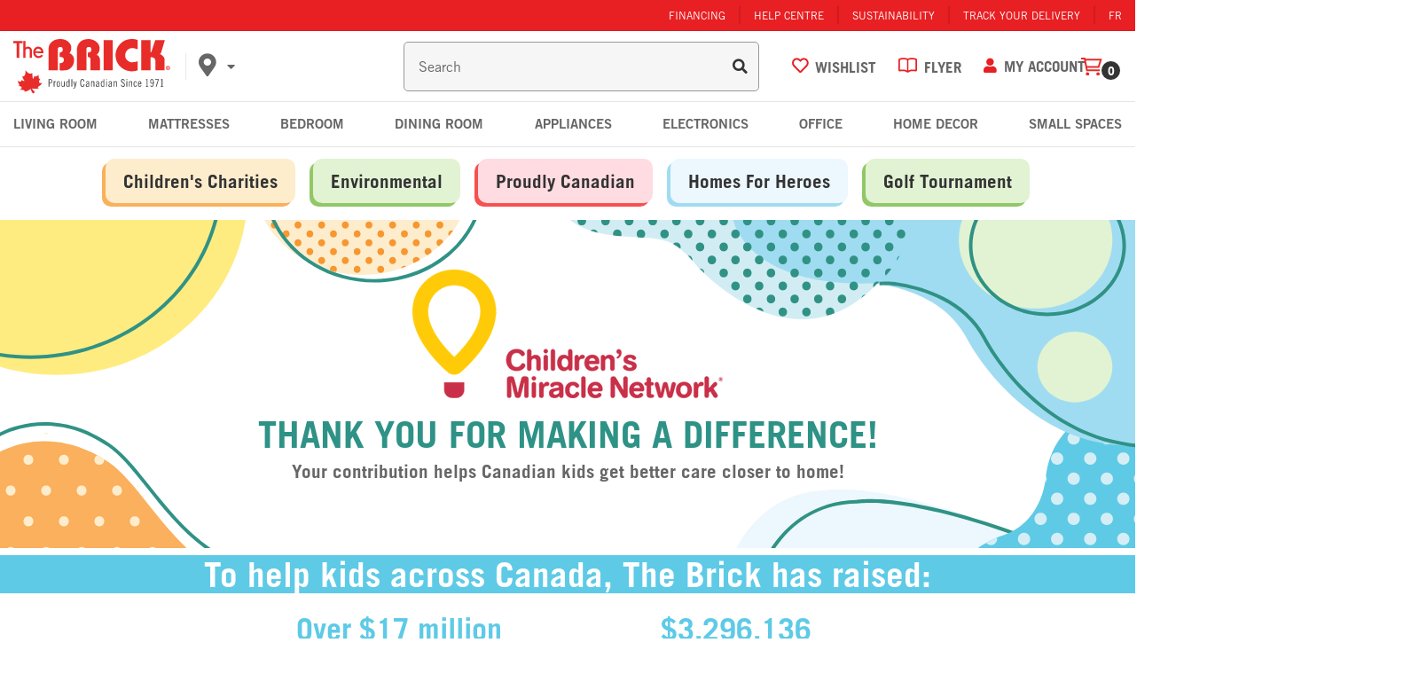

--- FILE ---
content_type: text/html; charset=utf-8
request_url: https://www.thebrick.com/pages/childrens-miracle-network
body_size: 92988
content:
 <!doctype html><html lang="en" class="noIE">
  <head>
    <meta charset="utf-8">

    <!-- -  Brick Build: 91.17.1 ---><script id="livePersonScript" type="text/javascript"></script>

<script type="text/javascript">
   // Prevent LiveChat from loading
   window.__lc = "007";

   // Enable LivePerson when the users region is enabled
   document.addEventListener('profile:init', (e) => {
      const livePersonAccount = "68554436";
      const profile = e.detail.profile;
      const { isInCorpRegion, isInFranRegion, isInIndRegion } = profile;

      const isCorpDisabled = false   || false;
      const isFranDisabled = false   || false;
      const isIndeDisabled = false || false;

      const LP = document.getElementById("livePersonScript");
      const LP_script = `window.lpTag=window.lpTag||{},'undefined'==typeof window.lpTag._tagCount?(window.lpTag={wl:lpTag.wl||null,scp:lpTag.scp||null,site:${livePersonAccount}||'',section:lpTag.section||'',tagletSection:lpTag.tagletSection||null,autoStart:lpTag.autoStart!==!1,ovr:lpTag.ovr||{},_v:'1.10.0',_tagCount:1,protocol:'https:',events:{bind:function(t,e,i){lpTag.defer(function(){lpTag.events.bind(t,e,i)},0)},trigger:function(t,e,i){lpTag.defer(function(){lpTag.events.trigger(t,e,i)},1)}},defer:function(t,e){0===e?(this._defB=this._defB||[],this._defB.push(t)):1===e?(this._defT=this._defT||[],this._defT.push(t)):(this._defL=this._defL||[],this._defL.push(t))},load:function(t,e,i){var n=this;setTimeout(function(){n._load(t,e,i)},0)},_load:function(t,e,i){var n=t;t||(n=this.protocol+'//'+(this.ovr&&this.ovr.domain?this.ovr.domain:'lptag.liveperson.net')+'/tag/tag.js?site='+this.site);var o=document.createElement('script');o.setAttribute('charset',e?e:'UTF-8'),i&&o.setAttribute('id',i),o.setAttribute('src',n),document.getElementsByTagName('head').item(0).appendChild(o)},init:function(){this._timing=this._timing||{},this._timing.start=(new Date).getTime();var t=this;window.attachEvent?window.attachEvent('onload',function(){t._domReady('domReady')}):(window.addEventListener('DOMContentLoaded',function(){t._domReady('contReady')},!1),window.addEventListener('load',function(){t._domReady('domReady')},!1)),'undefined'===typeof window._lptStop&&this.load()},start:function(){this.autoStart=!0},_domReady:function(t){this.isDom||(this.isDom=!0,this.events.trigger('LPT','DOM_READY',{t:t})),this._timing[t]=(new Date).getTime()},vars:lpTag.vars||[],dbs:lpTag.dbs||[],ctn:lpTag.ctn||[],sdes:lpTag.sdes||[],hooks:lpTag.hooks||[],identities:lpTag.identities||[],ev:lpTag.ev||[]},lpTag.init()):window.lpTag._tagCount+=1;`;

      const isStoreRegionDisabled = (
         (isCorpDisabled && isInCorpRegion) ||
         (isFranDisabled && isInFranRegion) ||
         (isIndeDisabled && isInIndRegion)  || false
      );
      
      if (!isStoreRegionDisabled) {
         LP.textContent = LP_script;
      }

      
      let chatObj = {};
      function triggerChatInteraction(data, info) {
         const visitorId = lpTag?.taglets?.lp_monitoringSDK?.getVid();
         const sessionId = lpTag?.taglets?.lp_monitoringSDK?.getSid();
         const chatArray = Object.keys(data);

         // Build the customer chat object but exclude bot chat
         chatArray.forEach(item => {
            data[item] && data[item] != 'Virtual Assistant' 
               ? chatObj[item] = data[item] : null;
         });

         // Populate the visitorId and sessionId
         if (visitorId && sessionId) {
            localStorage.setItem("chat_visitorId", visitorId);
            localStorage.setItem("chat_sessionId", sessionId);
         }

         if (!localStorage.chat_engagement) {
            if (chatObj.agentName && chatObj.conversationId) {
               // This ensures GA4 keeps track of users who interacted with chat
               gtag('set', 'user_properties', {
                  engaged_with_chat: 'true'
               });
      
               dataLayer.push({
                  event: "engaged_with_chat",
                  skill: chatObj["skill"],
                  agentId: chatObj["agentId"],
                  language: chatObj["language"],
                  agentName: chatObj["agentName"],
                  visitorId: chatObj["visitorId"],
                  conversationId: chatObj["conversationId"]
               });
      
               // Prevents duplicated event triggers --happens when a user refreshes or goes to a new page with chat open
               localStorage.setItem("chat_engagement", true);

               // To test use: window.localStorage.removeItem("chat_engagement")
               // This removes the stored session with a chat engagement
            }
         }
      }

      if (typeof window.lpTag == "object") window.lpTag.events.bind("lpUnifiedWindow", "conversationInfo", triggerChatInteraction);
   });

   // Hides email popup when chat window is open
   document.addEventListener("click", (e) => {
      const body = document.querySelector("body");
      if (e.target.matches(".LPMcontainer") ||
          e.target.matches(".LPMimage")  ) {
         body.classList.add('chat-active');
      }
      if (e.target.matches(".lpc_maximized-header__close-button-asset")) {
         body.classList.remove('chat-active');
      }
   });
</script><!-- Google Tag Manager -->
    <script>
      (function (w, d, s, l, i) {
        w[l] = w[l] || [];
        w[l].push({ 'gtm.start': new Date().getTime(), event: 'gtm.js' });
        var f = d.querySelector(s),
          j = d.createElement(s),
          dl = l != 'dataLayer' ? '&l=' + l : '';
        j.async = true;
        j.src = 'https://www.googletagmanager.com/gtm.js?id=' + i + dl;
        f.parentNode.insertBefore(j, f);
      })(window, document, 'script', 'dataLayer', 'GTM-TTTR56P');
    </script>
    <!-- End Google Tag Manager --><!-- favicons -->
    <link rel="apple-touch-icon" sizes="180x180" href="//www.thebrick.com/cdn/shop/t/991/assets/apple-touch-icon.png?v=89124614973290660671765464730">
    <link rel="icon" type="image/png" sizes="32x32" href="//www.thebrick.com/cdn/shop/t/991/assets/favicon-32x32.png?v=34059297321281593741765464747">
    <link rel="icon" type="image/png" sizes="16x16" href="//www.thebrick.com/cdn/shop/t/991/assets/favicon-16x16.png?v=13720652816998713921765464747">
    <link rel="manifest" href="//www.thebrick.com/cdn/shop/t/991/assets/site.webmanifest?v=24504150022009432401765464795">
    <link rel="mask-icon" href="//www.thebrick.com/cdn/shop/t/991/assets/safari-pinned-tab.svg?v=119487177698996608121765464781" color="#5bbad5">
    <meta name="msapplication-TileColor" content="#da532c">
    <meta name="theme-color" content="#e9292c"><!-- Global site tag (gtag.js) - AdWords: 1067943771 -->
    <script async src="https://www.googletagmanager.com/gtag/js?id=AW-1067943771"></script>
    <script>
      window.dataLayer = window.dataLayer || [];
      function gtag() {
        dataLayer.push(arguments);
      }
      gtag('js', new Date());
      gtag('config', 'AW-1067943771');
    </script>

    <!-- UET Tag(Bing) -->
    <script async>
      (function (w, d, t, r, u) {
        var f, n, i;
        (w[u] = w[u] || []),
          (f = function () {
            var o = { ti: '28000977' };
            (o.q = w[u]), (w[u] = new UET(o)), w[u].push('pageLoad');
          }),
          (n = d.createElement(t)),
          (n.src = r),
          (n.async = 1),
          (n.onload = n.onreadystatechange =
            function () {
              var s = this.readyState;
              (s && s !== 'loaded' && s !== 'complete') || (f(), (n.onload = n.onreadystatechange = null));
            }),
          (i = d.querySelector(t)),
          i.parentNode.insertBefore(n, i);
      })(window, document, 'script', '//bat.bing.com/bat.js', 'uetq');
    </script><!-- Basic page needs ================================================== -->

    <meta name="viewport" content="width=device-width, initial-scale=1">
    <!-- Title and description ================================================== -->
    <title>
      
      Children&#39;s Miracle Network
      
      
      -
      The Brick
    </title><!-- Helpers ================================================== -->
    <meta property="og:type" content="website">
	<meta property="og:title" content="Children&amp;#39;s Miracle Network"><meta property="og:url" content="">
<meta property="og:site_name" content="The Brick"><meta name="twitter:card" content="summary"><link rel="canonical" href="https://www.thebrick.com/pages/childrens-miracle-network"><link rel="alternate" href="https://www.thebrick.com/pages/childrens-miracle-network" hreflang="en-ca">
      <link rel="alternate" href="https://www.brickenligne.com/pages/childrens-miracle-network" hreflang="fr-ca"><link rel="preload" href="//www.thebrick.com/cdn/shop/t/991/assets/styles-app-content.css?v=32032489677247890781765464803" as="style">
      <link rel="stylesheet" href="//www.thebrick.com/cdn/shop/t/991/assets/styles-app-content.css?v=32032489677247890781765464803"><link rel="preload" href="//www.thebrick.com/cdn/shop/t/991/assets/flexslider.css?v=105241283154039445621765464913" as="style">
    <link rel="stylesheet" href="//www.thebrick.com/cdn/shop/t/991/assets/flexslider.css?v=105241283154039445621765464913"><!-- grunt vendor (dayJS) -->
    <script async src="//www.thebrick.com/cdn/shop/t/991/assets/scripts-vendor.js?v=77350583314446671765464792"></script>

    <script>
    window.Shopify = window.Shopify || {};
    window.Shopify.CartCount = {
      count: 0,
      excluded: ["Financing","Warranty","Delivery-Fee","Shipping-Fee","Pickup-Fee","EHF","ESRT","Flexiti","Furniture-Setup","NPG-Surcharge","Recycle-","Lead","Install","Recycle-Install","Shipping-Fee","PROMOCODE","DonationWeb","Handling Fee","Recycle-Mattress","Recycle-Appliance"],
    };
  </script>
    <script>
    function parseStringifiedObject (object) {
      try {
        if (!object) return undefined;
        return JSON.parse(object);
      } catch (e) {
        return undefined;
      }
    };

    window.IntegrationConfig = {
      language: "en",
      banners: {
        brick: {
          dcCodes: ["12", "22", "32", "42", "52", "72", "92"],
        },
      },
      tlib: {
        banner: "brick",
        connection: "production",
        shopify: { domain: "the-brick-furniture.myshopify.com" },
      },
      page: {
        requiresLogIn:false,
      },
      customer: {
        isLoggedIn:false,
        ecomToken:null,
      },
      product: {
        reviewSignature: "",
        reviewCount:0},
      cart: {
        cartToken: "",
        signature: "",
        profile: parseStringifiedObject(""),
        cartProfile: "",
        writtenProfile: "",
        multicart: parseStringifiedObject(""),
        hasEcomToken:false,
        multicartId: '',
        taxRates: { AB: 5.000, BC: 12.000, MB: 12.000, NB: 15.000, NL: 15.000, NT: 5.000, NS: 15.000, NU: 5.000, ON: 13.000, PE: 15.000, QC: 14.975, YT: 5.000, SK: 11.000 },
      },
      flyer: {
        merchant: "thebrick",
        minHeight: 600,
        initialHeight: 900,
      },
      
    };

    var ilibTimer;
    window.ilib = function (cb) {
      if (window.IntegrationLibrary) {
        clearInterval(ilibTimer);
        cb.call(null, window.IntegrationLibrary, window.IntegrationConfig);
      } else {
        ilibTimer = setInterval(function () {
          window.ilib(cb);
        }, 5);
      }
    };
  </script>

    

    <!-- Header hook for plugins ================================================== -->
    <script>window.performance && window.performance.mark && window.performance.mark('shopify.content_for_header.start');</script><meta id="shopify-digital-wallet" name="shopify-digital-wallet" content="/26605202/digital_wallets/dialog">
<script async="async" src="/checkouts/internal/preloads.js?locale=en-CA"></script>
<script id="shopify-features" type="application/json">{"accessToken":"80e53fdb59ea3ad5c4f7ef8bc3ba8d70","betas":["rich-media-storefront-analytics"],"domain":"www.thebrick.com","predictiveSearch":true,"shopId":26605202,"locale":"en"}</script>
<script>var Shopify = Shopify || {};
Shopify.shop = "the-brick-furniture.myshopify.com";
Shopify.locale = "en";
Shopify.currency = {"active":"CAD","rate":"1.0"};
Shopify.country = "CA";
Shopify.theme = {"name":"brick-live-v91.17.1","id":128463700014,"schema_name":"ShowTime","schema_version":"5.0.9","theme_store_id":687,"role":"main"};
Shopify.theme.handle = "null";
Shopify.theme.style = {"id":null,"handle":null};
Shopify.cdnHost = "www.thebrick.com/cdn";
Shopify.routes = Shopify.routes || {};
Shopify.routes.root = "/";</script>
<script type="module">!function(o){(o.Shopify=o.Shopify||{}).modules=!0}(window);</script>
<script>!function(o){function n(){var o=[];function n(){o.push(Array.prototype.slice.apply(arguments))}return n.q=o,n}var t=o.Shopify=o.Shopify||{};t.loadFeatures=n(),t.autoloadFeatures=n()}(window);</script>
<script id="shop-js-analytics" type="application/json">{"pageType":"page"}</script>
<script defer="defer" async type="module" src="//www.thebrick.com/cdn/shopifycloud/shop-js/modules/v2/client.init-shop-cart-sync_dlpDe4U9.en.esm.js"></script>
<script defer="defer" async type="module" src="//www.thebrick.com/cdn/shopifycloud/shop-js/modules/v2/chunk.common_FunKbpTJ.esm.js"></script>
<script type="module">
  await import("//www.thebrick.com/cdn/shopifycloud/shop-js/modules/v2/client.init-shop-cart-sync_dlpDe4U9.en.esm.js");
await import("//www.thebrick.com/cdn/shopifycloud/shop-js/modules/v2/chunk.common_FunKbpTJ.esm.js");

  window.Shopify.SignInWithShop?.initShopCartSync?.({"fedCMEnabled":true,"windoidEnabled":true});

</script>
<script>(function() {
  var isLoaded = false;
  function asyncLoad() {
    if (isLoaded) return;
    isLoaded = true;
    var urls = ["https:\/\/beacon.riskified.com\/?shop=the-brick-furniture.myshopify.com"];
    for (var i = 0; i < urls.length; i++) {
      var s = document.createElement('script');
      s.type = 'text/javascript';
      s.async = true;
      s.src = urls[i];
      var x = document.getElementsByTagName('script')[0];
      x.parentNode.insertBefore(s, x);
    }
  };
  if(window.attachEvent) {
    window.attachEvent('onload', asyncLoad);
  } else {
    window.addEventListener('load', asyncLoad, false);
  }
})();</script>
<script id="__st">var __st={"a":26605202,"offset":-18000,"reqid":"e9078a5a-6913-4756-ad07-a887af613249-1765485618","pageurl":"www.thebrick.com\/pages\/childrens-miracle-network","s":"pages-81844371502","u":"aadf5977d777","p":"page","rtyp":"page","rid":81844371502};</script>
<script>window.ShopifyPaypalV4VisibilityTracking = true;</script>
<script id="captcha-bootstrap">!function(){'use strict';const t='contact',e='account',n='new_comment',o=[[t,t],['blogs',n],['comments',n],[t,'customer']],c=[[e,'customer_login'],[e,'guest_login'],[e,'recover_customer_password'],[e,'create_customer']],r=t=>t.map((([t,e])=>`form[action*='/${t}']:not([data-nocaptcha='true']) input[name='form_type'][value='${e}']`)).join(','),a=t=>()=>t?[...document.querySelectorAll(t)].map((t=>t.form)):[];function s(){const t=[...o],e=r(t);return a(e)}const i='password',u='form_key',d=['recaptcha-v3-token','g-recaptcha-response','h-captcha-response',i],f=()=>{try{return window.sessionStorage}catch{return}},m='__shopify_v',_=t=>t.elements[u];function p(t,e,n=!1){try{const o=window.sessionStorage,c=JSON.parse(o.getItem(e)),{data:r}=function(t){const{data:e,action:n}=t;return t[m]||n?{data:e,action:n}:{data:t,action:n}}(c);for(const[e,n]of Object.entries(r))t.elements[e]&&(t.elements[e].value=n);n&&o.removeItem(e)}catch(o){console.error('form repopulation failed',{error:o})}}const l='form_type',E='cptcha';function T(t){t.dataset[E]=!0}const w=window,h=w.document,L='Shopify',v='ce_forms',y='captcha';let A=!1;((t,e)=>{const n=(g='f06e6c50-85a8-45c8-87d0-21a2b65856fe',I='https://cdn.shopify.com/shopifycloud/storefront-forms-hcaptcha/ce_storefront_forms_captcha_hcaptcha.v1.5.2.iife.js',D={infoText:'Protected by hCaptcha',privacyText:'Privacy',termsText:'Terms'},(t,e,n)=>{const o=w[L][v],c=o.bindForm;if(c)return c(t,g,e,D).then(n);var r;o.q.push([[t,g,e,D],n]),r=I,A||(h.body.append(Object.assign(h.createElement('script'),{id:'captcha-provider',async:!0,src:r})),A=!0)});var g,I,D;w[L]=w[L]||{},w[L][v]=w[L][v]||{},w[L][v].q=[],w[L][y]=w[L][y]||{},w[L][y].protect=function(t,e){n(t,void 0,e),T(t)},Object.freeze(w[L][y]),function(t,e,n,w,h,L){const[v,y,A,g]=function(t,e,n){const i=e?o:[],u=t?c:[],d=[...i,...u],f=r(d),m=r(i),_=r(d.filter((([t,e])=>n.includes(e))));return[a(f),a(m),a(_),s()]}(w,h,L),I=t=>{const e=t.target;return e instanceof HTMLFormElement?e:e&&e.form},D=t=>v().includes(t);t.addEventListener('submit',(t=>{const e=I(t);if(!e)return;const n=D(e)&&!e.dataset.hcaptchaBound&&!e.dataset.recaptchaBound,o=_(e),c=g().includes(e)&&(!o||!o.value);(n||c)&&t.preventDefault(),c&&!n&&(function(t){try{if(!f())return;!function(t){const e=f();if(!e)return;const n=_(t);if(!n)return;const o=n.value;o&&e.removeItem(o)}(t);const e=Array.from(Array(32),(()=>Math.random().toString(36)[2])).join('');!function(t,e){_(t)||t.append(Object.assign(document.createElement('input'),{type:'hidden',name:u})),t.elements[u].value=e}(t,e),function(t,e){const n=f();if(!n)return;const o=[...t.querySelectorAll(`input[type='${i}']`)].map((({name:t})=>t)),c=[...d,...o],r={};for(const[a,s]of new FormData(t).entries())c.includes(a)||(r[a]=s);n.setItem(e,JSON.stringify({[m]:1,action:t.action,data:r}))}(t,e)}catch(e){console.error('failed to persist form',e)}}(e),e.submit())}));const S=(t,e)=>{t&&!t.dataset[E]&&(n(t,e.some((e=>e===t))),T(t))};for(const o of['focusin','change'])t.addEventListener(o,(t=>{const e=I(t);D(e)&&S(e,y())}));const B=e.get('form_key'),M=e.get(l),P=B&&M;t.addEventListener('DOMContentLoaded',(()=>{const t=y();if(P)for(const e of t)e.elements[l].value===M&&p(e,B);[...new Set([...A(),...v().filter((t=>'true'===t.dataset.shopifyCaptcha))])].forEach((e=>S(e,t)))}))}(h,new URLSearchParams(w.location.search),n,t,e,['guest_login'])})(!0,!0)}();</script>
<script integrity="sha256-52AcMU7V7pcBOXWImdc/TAGTFKeNjmkeM1Pvks/DTgc=" data-source-attribution="shopify.loadfeatures" defer="defer" src="//www.thebrick.com/cdn/shopifycloud/storefront/assets/storefront/load_feature-81c60534.js" crossorigin="anonymous"></script>
<script data-source-attribution="shopify.dynamic_checkout.dynamic.init">var Shopify=Shopify||{};Shopify.PaymentButton=Shopify.PaymentButton||{isStorefrontPortableWallets:!0,init:function(){window.Shopify.PaymentButton.init=function(){};var t=document.createElement("script");t.src="https://www.thebrick.com/cdn/shopifycloud/portable-wallets/latest/portable-wallets.en.js",t.type="module",document.head.appendChild(t)}};
</script>
<script data-source-attribution="shopify.dynamic_checkout.buyer_consent">
  function portableWalletsHideBuyerConsent(e){var t=document.getElementById("shopify-buyer-consent"),n=document.getElementById("shopify-subscription-policy-button");t&&n&&(t.classList.add("hidden"),t.setAttribute("aria-hidden","true"),n.removeEventListener("click",e))}function portableWalletsShowBuyerConsent(e){var t=document.getElementById("shopify-buyer-consent"),n=document.getElementById("shopify-subscription-policy-button");t&&n&&(t.classList.remove("hidden"),t.removeAttribute("aria-hidden"),n.addEventListener("click",e))}window.Shopify?.PaymentButton&&(window.Shopify.PaymentButton.hideBuyerConsent=portableWalletsHideBuyerConsent,window.Shopify.PaymentButton.showBuyerConsent=portableWalletsShowBuyerConsent);
</script>
<script data-source-attribution="shopify.dynamic_checkout.cart.bootstrap">document.addEventListener("DOMContentLoaded",(function(){function t(){return document.querySelector("shopify-accelerated-checkout-cart, shopify-accelerated-checkout")}if(t())Shopify.PaymentButton.init();else{new MutationObserver((function(e,n){t()&&(Shopify.PaymentButton.init(),n.disconnect())})).observe(document.body,{childList:!0,subtree:!0})}}));
</script>
<script id='scb4127' type='text/javascript' async='' src='https://www.thebrick.com/cdn/shopifycloud/privacy-banner/storefront-banner.js'></script>
<script>window.performance && window.performance.mark && window.performance.mark('shopify.content_for_header.end');</script>

    <!--[if lt IE 9]> <script src="//html5shiv.googlecode.com/svn/trunk/html5.js" type="text/javascript"></script> <![endif]--><!-- jquery -->
    <script src="//www.thebrick.com/cdn/shop/t/991/assets/jquery.js?v=105778841822381192391765464770" type="text/javascript"></script>

    <script defer src="//www.thebrick.com/cdn/shop/t/991/assets/scripts-localStorage.js?v=73326062562127291581765464788"></script>

    <!-- Theme Global App JS ================================================== -->
    <script>
      var app = app || {
          data:{
              template:"page.CSR-Index",
              money_format: "${{amount}}"
          }
      }
    </script>

    <!-- Start Quantcast Tag -->
    <script type="text/javascript">
      var _qevents = _qevents || [];

      (function () {
        var elem = document.createElement('script');
        elem.src =
          (document.location.protocol == 'https:' ? 'https://secure' : 'http://edge') + '.quantserve.com/quant.js';
        elem.async = true;
        elem.type = 'text/javascript';
        var scpt = document.querySelector('script');
        scpt.parentNode.insertBefore(elem, scpt);
      })();
      _qevents.push({ qacct: 'p-YqWhVQ2UZ9X49' });
    </script>
    <!-- End Quantcast tag --> <script>
    let algoliaInventoryCutOff =2;
    let algoliaHideInstockBadge =false;
    let algoliaReviewRatingCutOff =3;
    let algoliaReviewCountCutOff =0;

    let algoliaHideFurnitureReviews =false;
    let algoliaHideMattressReviews =false;
    let algoliaHideAppliancesReviews =false;
    let algoliaHideElectronicsReviews =false;
    let algoliaHideHomeDecorReviews =false;
    let algoliaHideSeasonalReviews =false;
    let enableBTMFilter =true;
    let algoliaLang ="en";
    let algoliaUserToken;if (!localStorage.getItem("algolia_user_token")) {
            const uniqueId = () => {
                const dateString = Date.now().toString(36);
                const randomness = Math.random().toString(36).substr(2);
                return dateString + randomness;
            };
            localStorage.setItem("algolia_user_token", uniqueId());
        };let enableCustomAlgolia =true;
    let topCallOutTag ="ms:bogo";
    let topCallOutText ="\u003cdiv class=\"lpepricing bogo\"\u003e\n\u003cspan class=\"langEN\"\u003eBuy 1, get 1 free!\u003c\/span\u003e\u003cspan class=\"langFR\"\u003eAchetez-en 1, obtenez-en 1 gratuitement!\u003c\/span\u003e\n\u003c\/div\u003e";
    let algoliaBadgeTag ="";
    let algoliaBadgeText ="";
    let prioritizeCustom =false;
</script>




<script>
  window.algoliaShopify = window.algoliaShopify || {};window.algoliaShopify.config = window.algoliaShopify.config || {};
    window.algoliaShopify.config ={"app_id":"0N798UGD65","search_api_key":"8cc9fbfb309e19e364713fe0f61df0ee","index_prefix":"Brick-LIVE_","index_products":true,"index_collections":true,"index_articles":false,"index_pages":true,"autocomplete_see_all":true,"colors":{"main":"#e81f23","secondary":"#888","highlight":"#158EC2"},"autocomplete_enabled":true,"autocomplete_debug":false,"input_selector":"form[action=\"\/search\"] input[type=\"text\"], form[action=\"\/search\"] input[type=\"search\"]","products_autocomplete_hits_per_page":8,"collections_autocomplete_hits_per_page":2,"articles_autocomplete_hits_per_page":2,"pages_autocomplete_hits_per_page":2,"instant_search_enabled":true,"instant_search_enabled_on_collection":true,"results_selector":".collection-main","products_full_results_hits_per_page":20,"collections_full_results_hits_per_page":10,"show_products":false,"analytics_enabled":true,"usertoken_with_cookies":"disabled","collection_id_indexing":true,"collection_id_query_rules":false,"collection_search_feature_enabled":true,"collection_css_selector":".collection-main","stock_policy":"allow","billed_by_shopify":false,"billing_paused_at":null,"billing_paused_reason":null,"autocomplete_query_suggestions":false,"query_suggestions_index_name":"","suggestions_autocomplete_hits_per_page":2,"locations_inventory_enabled":false,"markets_indexing_enabled":false,"markets_mapping":[],"markets_available":[],"markets_webhooks":{"product_incremental_sync":"","product_feeds":[]},"dynamic_selector":false,"store_currency":"CAD","restart_index_enabled":false,"app_block_analytics_disabled":false,"stream_translate_option_names_enabled":false,"app_block_translated_option_names_enabled":false,"default_facet_param_limit":10,"app_blocks_dynamic_widgets_beta_enabled":false,"app_block_inv_avail_replace_can_order":false,"app_block_version":"92521fc3cb"};window.algoliaShopify.config.sort_orders =[{"key":"recently_ordered_count","title":"Popularity","desc":{"active":true,"title":"Popularity"}},{"key":"price_ratio","title":"Price ratio","asc":{"active":false,"title":"Highest discount first"}},{"key":"published_at","title":"Publication date","desc":{"active":false,"title":"Newest first"}},{"key":"published_at","title":"Publication date","asc":{"active":false,"title":"Oldest first"}},{"key":"vendor","title":"Vendor","desc":{"active":false,"title":"Vendor Z-A"}},{"key":"vendor","title":"Vendor","asc":{"active":false,"title":"Vendor"}},{"key":"inventory_quantity","title":"Inventory quantity","desc":{"active":false,"title":"Most available"}},{"key":"grams","title":"Weight","desc":{"active":false,"title":"Heaviest first"}},{"key":"grams","title":"Weight","asc":{"active":false,"title":"Lightest first"}},{"key":"title","title":"Name","desc":{"active":false,"title":"Name Z-A"}},{"key":"price","title":"Price","desc":{"active":true,"title":"Price_desc"}},{"key":"price","title":"Price","asc":{"active":true,"title":"Price_asc"}},{"key":"title","title":"Name","asc":{"active":false,"title":"Name"}}];window.algoliaShopify.config.facets =[{"enabled":false,"name":"price","title":"Price","type":"slider","available_types":["slider"],"forgettable":null,"searchable":false,"refined_first":false,"removeAble":null},{"enabled":false,"name":"price_range","title":"Price range","type":"disjunctive","available_types":["disjunctive"],"forgettable":null,"searchable":false,"refined_first":false,"removeAble":null},{"enabled":false,"name":"vendor","title":"Vendor","type":"conjunctive","available_types":["menu","conjunctive","disjunctive"],"forgettable":null,"searchable":false,"refined_first":false,"removeAble":null},{"enabled":false,"name":"tags","title":"Tags","type":"conjunctive","available_types":["menu","conjunctive","disjunctive"],"forgettable":null,"searchable":false,"refined_first":false,"removeAble":null},{"enabled":false,"name":"meta.sf_tags.tv_size_supported_in_","title":"TV Size Supported In","type":"conjunctive","available_types":["menu","slider","conjunctive","disjunctive"],"forgettable":null,"searchable":false,"refined_first":true,"removeAble":null},{"enabled":true,"name":"product_type","title":"Category","type":"conjunctive","available_types":["menu","conjunctive","disjunctive"],"forgettable":null,"searchable":true,"refined_first":false,"removeAble":null},{"enabled":true,"name":"named_tags.ways to shop","title":"Ways to shop","type":"disjunctive","available_types":["conjunctive","disjunctive","slider"],"forgettable":true,"searchable":true,"refined_first":false,"removeAble":null},{"enabled":true,"name":"named_tags.brand","title":"Brand","type":"disjunctive","available_types":["conjunctive","disjunctive","slider"],"forgettable":true,"searchable":true,"refined_first":false,"removeAble":null},{"enabled":true,"name":"named_tags.style","title":"Style","type":"disjunctive","available_types":["conjunctive","disjunctive","slider"],"forgettable":true,"searchable":true,"refined_first":false,"removeAble":null},{"enabled":true,"name":"named_tags.colour or finish","title":"Colour or finish","type":"disjunctive","available_types":["conjunctive","disjunctive","slider"],"forgettable":true,"searchable":true,"refined_first":false,"removeAble":null},{"enabled":true,"name":"named_tags.material","title":"Material","type":"disjunctive","available_types":["conjunctive","disjunctive","slider"],"forgettable":true,"searchable":true,"refined_first":false,"removeAble":null},{"enabled":true,"name":"named_tags.electronics features","title":"Electronics features","type":"disjunctive","available_types":["conjunctive","disjunctive","slider"],"forgettable":true,"searchable":true,"refined_first":false,"removeAble":null},{"enabled":true,"name":"named_tags.appliance features","title":"Appliance features","type":"disjunctive","available_types":["conjunctive","disjunctive","slider"],"forgettable":true,"searchable":true,"refined_first":false,"removeAble":null},{"enabled":true,"name":"named_tags.height","title":"Height","type":"slider","available_types":["conjunctive","disjunctive","slider"],"forgettable":true,"searchable":true,"refined_first":false,"removeAble":null},{"enabled":true,"name":"named_tags.width","title":"Width","type":"slider","available_types":["conjunctive","disjunctive","slider"],"forgettable":true,"searchable":true,"refined_first":false,"removeAble":null},{"enabled":true,"name":"named_tags.depth","title":"Depth","type":"slider","available_types":["conjunctive","disjunctive","slider"],"forgettable":true,"searchable":true,"refined_first":false,"removeAble":null},{"enabled":true,"name":"meta.inventory.store_Z9","title":"availability","type":"conjunctive","available_types":["menu","slider","conjunctive","disjunctive"],"forgettable":null,"searchable":false,"refined_first":true,"removeAble":null},{"enabled":true,"name":"meta.inventory.store_Z4","title":"availability","type":"conjunctive","available_types":["menu","slider","conjunctive","disjunctive"],"forgettable":null,"searchable":false,"refined_first":true,"removeAble":null},{"enabled":true,"name":"meta.inventory.store_Z2","title":"availability","type":"conjunctive","available_types":["menu","slider","conjunctive","disjunctive"],"forgettable":null,"searchable":false,"refined_first":true,"removeAble":null},{"enabled":true,"name":"meta.inventory.store_72","title":"availability","type":"conjunctive","available_types":["menu","slider","conjunctive","disjunctive"],"forgettable":null,"searchable":false,"refined_first":true,"removeAble":null},{"enabled":true,"name":"meta.inventory.store_52","title":"availability","type":"conjunctive","available_types":["menu","slider","conjunctive","disjunctive"],"forgettable":null,"searchable":false,"refined_first":true,"removeAble":null},{"enabled":true,"name":"meta.inventory.store_32","title":"availability","type":"conjunctive","available_types":["menu","slider","conjunctive","disjunctive"],"forgettable":null,"searchable":false,"refined_first":true,"removeAble":null},{"enabled":true,"name":"meta.inventory.store_12","title":"availability","type":"conjunctive","available_types":["menu","slider","conjunctive","disjunctive"],"forgettable":null,"searchable":false,"refined_first":true,"removeAble":null},{"enabled":true,"name":"meta.inventory.store_Z1","title":"availability","type":"conjunctive","available_types":["menu","slider","conjunctive","disjunctive"],"forgettable":null,"searchable":false,"refined_first":true,"removeAble":null},{"enabled":true,"name":"meta.inventory.store_Z5","title":"availability","type":"conjunctive","available_types":["menu","slider","conjunctive","disjunctive"],"forgettable":null,"searchable":false,"refined_first":true,"removeAble":null},{"enabled":true,"name":"meta.inventory.store_Z5","title":"Z5 Inventory","type":"conjunctive","available_types":["menu","slider","conjunctive","disjunctive"],"forgettable":null,"searchable":false,"refined_first":true,"removeAble":null},{"enabled":true,"name":"meta.inventory.store_Z3","title":"Z3 Inventory","type":"conjunctive","available_types":["menu","slider","conjunctive","disjunctive"],"forgettable":null,"searchable":false,"refined_first":true,"removeAble":null},{"enabled":true,"name":"meta.inventory.store_Z7","title":"availability","type":"conjunctive","available_types":["menu","slider","conjunctive","disjunctive"],"forgettable":null,"searchable":false,"refined_first":true,"removeAble":null},{"enabled":false,"name":"meta.reviews.count","title":"Reviews Count","type":"conjunctive","available_types":["menu","slider","conjunctive","disjunctive"],"forgettable":null,"searchable":false,"refined_first":true,"removeAble":null},{"enabled":false,"name":"meta.reviews.rating","title":"Reviews Rating","type":"conjunctive","available_types":["menu","slider","conjunctive","disjunctive"],"forgettable":null,"searchable":false,"refined_first":true,"removeAble":null},{"enabled":true,"name":"price_ratio","title":"Price Ratio","type":"hidden","available_types":["menu","conjunctive","disjunctive"],"forgettable":null,"searchable":false,"refined_first":false,"removeAble":null},{"enabled":false,"name":"meta.reviews.average_rating","title":"Average Rating","type":"conjunctive","available_types":["menu","slider","conjunctive","disjunctive"],"forgettable":null,"searchable":false,"refined_first":true,"removeAble":null},{"enabled":true,"name":"named_tags.sold by","title":"Sold by","type":"conjunctive","available_types":["conjunctive","disjunctive","slider"],"forgettable":true,"searchable":true,"refined_first":false,"removeAble":null},{"enabled":true,"name":"named_tags.seller","title":"Seller","type":"disjunctive","available_types":["conjunctive","disjunctive","slider"],"forgettable":true,"searchable":true,"refined_first":false,"removeAble":null}];window.algoliaShopify.config.collection_sort_orders = null;window.algoliaShopify.config.collection_facets = null;window.algoliaShopify.customerProfile = {price_zone: "ZBA",province: "ON",store: "NONE",trackUser: true,
  };
</script><script type="text/template" id="template_algolia_autocomplete_pages_empty"><div class="aa-pages-empty">
  <div class="aa-no-result">
    
    No page found
    
  </div>
</div>
</script>
    <script type="text/template" id="template_algolia_autocomplete_page"><div class="aa-page">
  <div class="aa-picture" style="background-image: url('[[# helpers.iconImage ]][[/ helpers.iconImage ]]')"></div>
  <div class="aa-text">
    <span class="aa-title">[[& _highlightResult.title.value ]]</span>
  </div>
</div>
</script>
    <script type="text/template" id="template_algolia_autocomplete_article"><div class="aa-article">
  <div class="aa-text">
    <span class="aa-title">[[& _highlightResult.title.value ]]</span>
  </div>
</div>
</script>
	<script type="text/template" id="template_algolia_autocomplete_articles_empty"><div class="aa-articles-empty">
  <div class="aa-no-result">
    
    Aucun article trouvé
    
  </div>
</div>
</script>
    <script type="text/template" id="template_algolia_autocomplete_collection"><div class="aa-collection">
  <div class="aa-title">
    [[& _highlightResult.query.value ]]
  </div>
</div>
</script>
    <script type="text/template" id="template_algolia_autocomplete_collections_empty"><div class="aa-collections-empty">
  <div class="aa-no-result">
  </div>
</div>
</script>
    <script type="text/template" id="template_algolia_autocomplete_product">


<div data-algolia-index="[[ _index ]]" data-algolia-position="[[ _position ]]" data-algolia-queryid="[[ queryID ]]" data-algolia-objectid="[[ objectID ]]" data-handle="[[ handle ]]" class="aa-product">
  
  
  <a data-algolia-index="[[ _index ]]" data-algolia-position="[[ _position ]]" data-algolia-queryid="[[ queryID ]]" data-algolia-objectid="[[ objectID ]]" href="/products/[[ handle ]]" title="[[# helpers.fullEscapedHTMLTitle ]][[/ helpers.fullEscapedHTMLTitle ]]">

    <div class="aa-product-picture">
    <div class="aa-picture-container">
		<picture>
			<source srcset="[[# helpers.mediumImage ]][[/ helpers.mediumImage ]]" media="(min-width: 769px)">
			 <img class="ais-hit--image" src="//www.thebrick.com/cdn/shop/t/991/assets/lazyPixel.png?v=40482922527014850811765464771" loading:lazy alt="[[# helpers.fullTitle ]][[/ helpers.fullTitle ]]">
		</picture>
		
		
    </div>
      <div class="ais-hit--image-badges">[[# helpers.imageBadges ]][[/ helpers.imageBadges ]]</div>
      [[# helpers.wishlistButton ]][[/ helpers.wishlistButton ]]
    </div>
    <div class="aa-product-text">
      [[# helpers.middleCallOut ]][[/ helpers.middleCallOut ]]
      <p class="aa-product-price">
        [[# helpers.instantsearchPrice ]][[/ helpers.instantsearchPrice ]]
      </p>
      <p class="aa-product-title">
        [[# helpers.fullEscapedHTMLTitle ]][[/ helpers.fullEscapedHTMLTitle ]]
      </p>
      
          [[# helpers.reviewSnippet ]][[/ helpers.reviewSnippet ]]
      
      [[# helpers.checkmarkCallOut ]][[/ helpers.checkmarkCallOut ]]
    </div>

  </a>
      <div class="aa-product-swatch-cont">
        [[# helpers.colourSwatch ]][[/ helpers.colourSwatch ]]
      </div>
      <div class="text-badges">[[# helpers.textBadges ]][[/ helpers.textBadges ]]</div>
</div></script>
    <script type="text/template" id="template_algolia_autocomplete_products_empty"><div class="aa-products-empty">
  <p class="aa-no-result">
    [[# helpers.no_result_for ]] "[[ query ]]" [[/ helpers.no_result_for]]
  </p>
  <p class="aa-see-all">
    <a href="/search?q=">
      
      See all products
      
    </a>
  </p>
</div>
</script>
    <script type="text/template" id="template_algolia_autocomplete_footer">
<div class="aa-footer-wrapper">
  <div class="aa-footer">
    <a class="aa-footer-link" onclick="redirectFooter()">
      
      View all results for 
      
      <span class="aa-query">
        "[[ query ]]"
      </span>
    </a>
  </div>
</div>
</script>
    <script type="text/template" id="template_algolia_autocomplete"><div class="aa-columns-container aa-with-collections[[# with.articles ]] aa-with-articles [[/ with.articles ]][[^ with.articles ]] aa-without-articles [[/ with.articles ]][[# with.footer ]] aa-with-footer [[/ with.footer ]][[^ with.footer ]] aa-without-footer [[/ with.footer ]][[# with.poweredBy ]] aa-with-powered-by [[/ with.poweredBy ]][[^ with.poweredBy ]] aa-without-powered-by [[/ with.poweredBy ]][[# with.products ]] aa-with-products [[/ with.products ]][[^ with.products ]] aa-without-products [[/ with.products ]][[# with.pages ]] aa-with-pages [[/ with.pages ]][[^ with.pages ]] aa-without-pages [[/ with.pages ]]">
  <div class="aa-left-column">
    <div class="aa-collections">
      <div class="aa-collections-header">
        
        Search suggestions
        
      </div>
      
      <div class="aa-dataset-products_query_suggestions"></div>
      <div id="aa-page-data">
        <div class="aa-pages-header">
          Pages
        </div>
        <div class="aa-dataset-pages"></div>
      </div>
    </div>
  </div>
  <div class="aa-dataset-products aa-right-column"></div>
</div>
</script><script src="https://cdn.jsdelivr.net/npm/hogan.js@3.0.2/dist/hogan-3.0.2.min.js" integrity="sha256-jIAAmB65ff5CEFvV6DRfRWjHFwqq+AHeV4le8f8PYp4=" crossorigin="anonymous" defer></script>
    <script src="https://cdn.jsdelivr.net/npm/algoliasearch@4.5.1/dist/algoliasearch-lite.umd.js" integrity="sha256-EXPXz4W6pQgfYY3yTpnDa3OH8/EPn16ciVsPQ/ypsjk=" crossorigin="anonymous" defer></script><script src="//www.thebrick.com/cdn/shop/t/991/assets/algolia_translations.js?v=169097954221260550071765464913" defer></script>

    <script src="//www.thebrick.com/cdn/shop/t/991/assets/scripts-algolia-autocomplete.js?v=46770254954543215201765464782" defer></script><script>
        var ALGOLIA_INSIGHTS_SRC = "https://cdn.jsdelivr.net/npm/search-insights@2.2.1";
    
        !function(e,a,t,n,s,i,c){e.AlgoliaAnalyticsObject=s,e[s]=e[s]||function(){
        (e[s].queue=e[s].queue||[]).push(arguments)},i=a.createElement(t),c=a.getElementsByTagName(t)[0],
        i.async=1,i.src=n,c.parentNode.insertBefore(i,c)
        }(window,document,"script",ALGOLIA_INSIGHTS_SRC,"aa");
    </script><link href="https://monorail-edge.shopifysvc.com" rel="dns-prefetch">
<script>(function(){if ("sendBeacon" in navigator && "performance" in window) {try {var session_token_from_headers = performance.getEntriesByType('navigation')[0].serverTiming.find(x => x.name == '_s').description;} catch {var session_token_from_headers = undefined;}var session_cookie_matches = document.cookie.match(/_shopify_s=([^;]*)/);var session_token_from_cookie = session_cookie_matches && session_cookie_matches.length === 2 ? session_cookie_matches[1] : "";var session_token = session_token_from_headers || session_token_from_cookie || "";function handle_abandonment_event(e) {var entries = performance.getEntries().filter(function(entry) {return /monorail-edge.shopifysvc.com/.test(entry.name);});if (!window.abandonment_tracked && entries.length === 0) {window.abandonment_tracked = true;var currentMs = Date.now();var navigation_start = performance.timing.navigationStart;var payload = {shop_id: 26605202,url: window.location.href,navigation_start,duration: currentMs - navigation_start,session_token,page_type: "page"};window.navigator.sendBeacon("https://monorail-edge.shopifysvc.com/v1/produce", JSON.stringify({schema_id: "online_store_buyer_site_abandonment/1.1",payload: payload,metadata: {event_created_at_ms: currentMs,event_sent_at_ms: currentMs}}));}}window.addEventListener('pagehide', handle_abandonment_event);}}());</script>
<script id="web-pixels-manager-setup">(function e(e,d,r,n,o){if(void 0===o&&(o={}),!Boolean(null===(a=null===(i=window.Shopify)||void 0===i?void 0:i.analytics)||void 0===a?void 0:a.replayQueue)){var i,a;window.Shopify=window.Shopify||{};var t=window.Shopify;t.analytics=t.analytics||{};var s=t.analytics;s.replayQueue=[],s.publish=function(e,d,r){return s.replayQueue.push([e,d,r]),!0};try{self.performance.mark("wpm:start")}catch(e){}var l=function(){var e={modern:/Edge?\/(1{2}[4-9]|1[2-9]\d|[2-9]\d{2}|\d{4,})\.\d+(\.\d+|)|Firefox\/(1{2}[4-9]|1[2-9]\d|[2-9]\d{2}|\d{4,})\.\d+(\.\d+|)|Chrom(ium|e)\/(9{2}|\d{3,})\.\d+(\.\d+|)|(Maci|X1{2}).+ Version\/(15\.\d+|(1[6-9]|[2-9]\d|\d{3,})\.\d+)([,.]\d+|)( \(\w+\)|)( Mobile\/\w+|) Safari\/|Chrome.+OPR\/(9{2}|\d{3,})\.\d+\.\d+|(CPU[ +]OS|iPhone[ +]OS|CPU[ +]iPhone|CPU IPhone OS|CPU iPad OS)[ +]+(15[._]\d+|(1[6-9]|[2-9]\d|\d{3,})[._]\d+)([._]\d+|)|Android:?[ /-](13[3-9]|1[4-9]\d|[2-9]\d{2}|\d{4,})(\.\d+|)(\.\d+|)|Android.+Firefox\/(13[5-9]|1[4-9]\d|[2-9]\d{2}|\d{4,})\.\d+(\.\d+|)|Android.+Chrom(ium|e)\/(13[3-9]|1[4-9]\d|[2-9]\d{2}|\d{4,})\.\d+(\.\d+|)|SamsungBrowser\/([2-9]\d|\d{3,})\.\d+/,legacy:/Edge?\/(1[6-9]|[2-9]\d|\d{3,})\.\d+(\.\d+|)|Firefox\/(5[4-9]|[6-9]\d|\d{3,})\.\d+(\.\d+|)|Chrom(ium|e)\/(5[1-9]|[6-9]\d|\d{3,})\.\d+(\.\d+|)([\d.]+$|.*Safari\/(?![\d.]+ Edge\/[\d.]+$))|(Maci|X1{2}).+ Version\/(10\.\d+|(1[1-9]|[2-9]\d|\d{3,})\.\d+)([,.]\d+|)( \(\w+\)|)( Mobile\/\w+|) Safari\/|Chrome.+OPR\/(3[89]|[4-9]\d|\d{3,})\.\d+\.\d+|(CPU[ +]OS|iPhone[ +]OS|CPU[ +]iPhone|CPU IPhone OS|CPU iPad OS)[ +]+(10[._]\d+|(1[1-9]|[2-9]\d|\d{3,})[._]\d+)([._]\d+|)|Android:?[ /-](13[3-9]|1[4-9]\d|[2-9]\d{2}|\d{4,})(\.\d+|)(\.\d+|)|Mobile Safari.+OPR\/([89]\d|\d{3,})\.\d+\.\d+|Android.+Firefox\/(13[5-9]|1[4-9]\d|[2-9]\d{2}|\d{4,})\.\d+(\.\d+|)|Android.+Chrom(ium|e)\/(13[3-9]|1[4-9]\d|[2-9]\d{2}|\d{4,})\.\d+(\.\d+|)|Android.+(UC? ?Browser|UCWEB|U3)[ /]?(15\.([5-9]|\d{2,})|(1[6-9]|[2-9]\d|\d{3,})\.\d+)\.\d+|SamsungBrowser\/(5\.\d+|([6-9]|\d{2,})\.\d+)|Android.+MQ{2}Browser\/(14(\.(9|\d{2,})|)|(1[5-9]|[2-9]\d|\d{3,})(\.\d+|))(\.\d+|)|K[Aa][Ii]OS\/(3\.\d+|([4-9]|\d{2,})\.\d+)(\.\d+|)/},d=e.modern,r=e.legacy,n=navigator.userAgent;return n.match(d)?"modern":n.match(r)?"legacy":"unknown"}(),u="modern"===l?"modern":"legacy",c=(null!=n?n:{modern:"",legacy:""})[u],f=function(e){return[e.baseUrl,"/wpm","/b",e.hashVersion,"modern"===e.buildTarget?"m":"l",".js"].join("")}({baseUrl:d,hashVersion:r,buildTarget:u}),m=function(e){var d=e.version,r=e.bundleTarget,n=e.surface,o=e.pageUrl,i=e.monorailEndpoint;return{emit:function(e){var a=e.status,t=e.errorMsg,s=(new Date).getTime(),l=JSON.stringify({metadata:{event_sent_at_ms:s},events:[{schema_id:"web_pixels_manager_load/3.1",payload:{version:d,bundle_target:r,page_url:o,status:a,surface:n,error_msg:t},metadata:{event_created_at_ms:s}}]});if(!i)return console&&console.warn&&console.warn("[Web Pixels Manager] No Monorail endpoint provided, skipping logging."),!1;try{return self.navigator.sendBeacon.bind(self.navigator)(i,l)}catch(e){}var u=new XMLHttpRequest;try{return u.open("POST",i,!0),u.setRequestHeader("Content-Type","text/plain"),u.send(l),!0}catch(e){return console&&console.warn&&console.warn("[Web Pixels Manager] Got an unhandled error while logging to Monorail."),!1}}}}({version:r,bundleTarget:l,surface:e.surface,pageUrl:self.location.href,monorailEndpoint:e.monorailEndpoint});try{o.browserTarget=l,function(e){var d=e.src,r=e.async,n=void 0===r||r,o=e.onload,i=e.onerror,a=e.sri,t=e.scriptDataAttributes,s=void 0===t?{}:t,l=document.createElement("script"),u=document.querySelector("head"),c=document.querySelector("body");if(l.async=n,l.src=d,a&&(l.integrity=a,l.crossOrigin="anonymous"),s)for(var f in s)if(Object.prototype.hasOwnProperty.call(s,f))try{l.dataset[f]=s[f]}catch(e){}if(o&&l.addEventListener("load",o),i&&l.addEventListener("error",i),u)u.appendChild(l);else{if(!c)throw new Error("Did not find a head or body element to append the script");c.appendChild(l)}}({src:f,async:!0,onload:function(){if(!function(){var e,d;return Boolean(null===(d=null===(e=window.Shopify)||void 0===e?void 0:e.analytics)||void 0===d?void 0:d.initialized)}()){var d=window.webPixelsManager.init(e)||void 0;if(d){var r=window.Shopify.analytics;r.replayQueue.forEach((function(e){var r=e[0],n=e[1],o=e[2];d.publishCustomEvent(r,n,o)})),r.replayQueue=[],r.publish=d.publishCustomEvent,r.visitor=d.visitor,r.initialized=!0}}},onerror:function(){return m.emit({status:"failed",errorMsg:"".concat(f," has failed to load")})},sri:function(e){var d=/^sha384-[A-Za-z0-9+/=]+$/;return"string"==typeof e&&d.test(e)}(c)?c:"",scriptDataAttributes:o}),m.emit({status:"loading"})}catch(e){m.emit({status:"failed",errorMsg:(null==e?void 0:e.message)||"Unknown error"})}}})({shopId: 26605202,storefrontBaseUrl: "https://www.thebrick.com",extensionsBaseUrl: "https://extensions.shopifycdn.com/cdn/shopifycloud/web-pixels-manager",monorailEndpoint: "https://monorail-edge.shopifysvc.com/unstable/produce_batch",surface: "storefront-renderer",enabledBetaFlags: ["2dca8a86"],webPixelsConfigList: [{"id":"346161198","configuration":"{\"trackingId\":\"Th1FgTU4g9N2\",\"organizationUid\":\"00000000-0000-0000-0000-000000000000\",\"storeDomain\":\"the-brick-furniture.myshopify.com\"}","eventPayloadVersion":"v1","runtimeContext":"STRICT","scriptVersion":"fec9cb143e0fde63737647a87238d29c","type":"APP","apiClientId":1366435,"privacyPurposes":["ANALYTICS","MARKETING"],"dataSharingAdjustments":{"protectedCustomerApprovalScopes":["read_customer_address","read_customer_email","read_customer_name","read_customer_personal_data","read_customer_phone"]}},{"id":"339083310","configuration":"{\"config\":\"{\\\"pixel_id\\\":\\\"G-E4ZTP6Y1SF\\\",\\\"gtag_events\\\":[{\\\"type\\\":\\\"begin_checkout\\\",\\\"action_label\\\":\\\"G-E4ZTP6Y1SF\\\"},{\\\"type\\\":\\\"search\\\",\\\"action_label\\\":\\\"G-E4ZTP6Y1SF\\\"},{\\\"type\\\":\\\"view_item\\\",\\\"action_label\\\":\\\"G-E4ZTP6Y1SF\\\"},{\\\"type\\\":\\\"purchase\\\",\\\"action_label\\\":\\\"G-E4ZTP6Y1SF\\\"},{\\\"type\\\":\\\"page_view\\\",\\\"action_label\\\":\\\"G-E4ZTP6Y1SF\\\"},{\\\"type\\\":\\\"add_payment_info\\\",\\\"action_label\\\":\\\"G-E4ZTP6Y1SF\\\"},{\\\"type\\\":\\\"add_to_cart\\\",\\\"action_label\\\":\\\"G-E4ZTP6Y1SF\\\"}],\\\"enable_monitoring_mode\\\":false}\"}","eventPayloadVersion":"v1","runtimeContext":"OPEN","scriptVersion":"b2a88bafab3e21179ed38636efcd8a93","type":"APP","apiClientId":1780363,"privacyPurposes":[],"dataSharingAdjustments":{"protectedCustomerApprovalScopes":["read_customer_address","read_customer_email","read_customer_name","read_customer_personal_data","read_customer_phone"]}},{"id":"92373038","configuration":"{\"pixel_id\":\"1493780314247227\",\"pixel_type\":\"facebook_pixel\",\"metaapp_system_user_token\":\"-\"}","eventPayloadVersion":"v1","runtimeContext":"OPEN","scriptVersion":"ca16bc87fe92b6042fbaa3acc2fbdaa6","type":"APP","apiClientId":2329312,"privacyPurposes":["ANALYTICS","MARKETING","SALE_OF_DATA"],"dataSharingAdjustments":{"protectedCustomerApprovalScopes":["read_customer_address","read_customer_email","read_customer_name","read_customer_personal_data","read_customer_phone"]}},{"id":"27033646","eventPayloadVersion":"1","runtimeContext":"LAX","scriptVersion":"4","type":"CUSTOM","privacyPurposes":[],"name":"ILIB Config"},{"id":"27557934","eventPayloadVersion":"1","runtimeContext":"LAX","scriptVersion":"3","type":"CUSTOM","privacyPurposes":["ANALYTICS","MARKETING","SALE_OF_DATA"],"name":"Listrak Pixel"},{"id":"74645550","eventPayloadVersion":"1","runtimeContext":"LAX","scriptVersion":"5","type":"CUSTOM","privacyPurposes":[],"name":"LivePerson Conversion Tracking"},{"id":"75726894","eventPayloadVersion":"1","runtimeContext":"LAX","scriptVersion":"26","type":"CUSTOM","privacyPurposes":[],"name":"Pinterest Conversion Tracking"},{"id":"shopify-app-pixel","configuration":"{}","eventPayloadVersion":"v1","runtimeContext":"STRICT","scriptVersion":"0450","apiClientId":"shopify-pixel","type":"APP","privacyPurposes":["ANALYTICS","MARKETING"]},{"id":"shopify-custom-pixel","eventPayloadVersion":"v1","runtimeContext":"LAX","scriptVersion":"0450","apiClientId":"shopify-pixel","type":"CUSTOM","privacyPurposes":["ANALYTICS","MARKETING"]}],isMerchantRequest: false,initData: {"shop":{"name":"The Brick","paymentSettings":{"currencyCode":"CAD"},"myshopifyDomain":"the-brick-furniture.myshopify.com","countryCode":"CA","storefrontUrl":"https:\/\/www.thebrick.com"},"customer":null,"cart":null,"checkout":null,"productVariants":[],"purchasingCompany":null},},"https://www.thebrick.com/cdn","ae1676cfwd2530674p4253c800m34e853cb",{"modern":"","legacy":""},{"shopId":"26605202","storefrontBaseUrl":"https:\/\/www.thebrick.com","extensionBaseUrl":"https:\/\/extensions.shopifycdn.com\/cdn\/shopifycloud\/web-pixels-manager","surface":"storefront-renderer","enabledBetaFlags":"[\"2dca8a86\"]","isMerchantRequest":"false","hashVersion":"ae1676cfwd2530674p4253c800m34e853cb","publish":"custom","events":"[[\"page_viewed\",{}]]"});</script><script>
  window.ShopifyAnalytics = window.ShopifyAnalytics || {};
  window.ShopifyAnalytics.meta = window.ShopifyAnalytics.meta || {};
  window.ShopifyAnalytics.meta.currency = 'CAD';
  var meta = {"page":{"pageType":"page","resourceType":"page","resourceId":81844371502}};
  for (var attr in meta) {
    window.ShopifyAnalytics.meta[attr] = meta[attr];
  }
</script>
<script class="analytics">
  (function () {
    var customDocumentWrite = function(content) {
      var jquery = null;

      if (window.jQuery) {
        jquery = window.jQuery;
      } else if (window.Checkout && window.Checkout.$) {
        jquery = window.Checkout.$;
      }

      if (jquery) {
        jquery('body').append(content);
      }
    };

    var hasLoggedConversion = function(token) {
      if (token) {
        return document.cookie.indexOf('loggedConversion=' + token) !== -1;
      }
      return false;
    }

    var setCookieIfConversion = function(token) {
      if (token) {
        var twoMonthsFromNow = new Date(Date.now());
        twoMonthsFromNow.setMonth(twoMonthsFromNow.getMonth() + 2);

        document.cookie = 'loggedConversion=' + token + '; expires=' + twoMonthsFromNow;
      }
    }

    var trekkie = window.ShopifyAnalytics.lib = window.trekkie = window.trekkie || [];
    if (trekkie.integrations) {
      return;
    }
    trekkie.methods = [
      'identify',
      'page',
      'ready',
      'track',
      'trackForm',
      'trackLink'
    ];
    trekkie.factory = function(method) {
      return function() {
        var args = Array.prototype.slice.call(arguments);
        args.unshift(method);
        trekkie.push(args);
        return trekkie;
      };
    };
    for (var i = 0; i < trekkie.methods.length; i++) {
      var key = trekkie.methods[i];
      trekkie[key] = trekkie.factory(key);
    }
    trekkie.load = function(config) {
      trekkie.config = config || {};
      trekkie.config.initialDocumentCookie = document.cookie;
      var first = document.getElementsByTagName('script')[0];
      var script = document.createElement('script');
      script.type = 'text/javascript';
      script.onerror = function(e) {
        var scriptFallback = document.createElement('script');
        scriptFallback.type = 'text/javascript';
        scriptFallback.onerror = function(error) {
                var Monorail = {
      produce: function produce(monorailDomain, schemaId, payload) {
        var currentMs = new Date().getTime();
        var event = {
          schema_id: schemaId,
          payload: payload,
          metadata: {
            event_created_at_ms: currentMs,
            event_sent_at_ms: currentMs
          }
        };
        return Monorail.sendRequest("https://" + monorailDomain + "/v1/produce", JSON.stringify(event));
      },
      sendRequest: function sendRequest(endpointUrl, payload) {
        // Try the sendBeacon API
        if (window && window.navigator && typeof window.navigator.sendBeacon === 'function' && typeof window.Blob === 'function' && !Monorail.isIos12()) {
          var blobData = new window.Blob([payload], {
            type: 'text/plain'
          });

          if (window.navigator.sendBeacon(endpointUrl, blobData)) {
            return true;
          } // sendBeacon was not successful

        } // XHR beacon

        var xhr = new XMLHttpRequest();

        try {
          xhr.open('POST', endpointUrl);
          xhr.setRequestHeader('Content-Type', 'text/plain');
          xhr.send(payload);
        } catch (e) {
          console.log(e);
        }

        return false;
      },
      isIos12: function isIos12() {
        return window.navigator.userAgent.lastIndexOf('iPhone; CPU iPhone OS 12_') !== -1 || window.navigator.userAgent.lastIndexOf('iPad; CPU OS 12_') !== -1;
      }
    };
    Monorail.produce('monorail-edge.shopifysvc.com',
      'trekkie_storefront_load_errors/1.1',
      {shop_id: 26605202,
      theme_id: 128463700014,
      app_name: "storefront",
      context_url: window.location.href,
      source_url: "//www.thebrick.com/cdn/s/trekkie.storefront.1a0636ab3186d698599065cb6ce9903ebacdd71a.min.js"});

        };
        scriptFallback.async = true;
        scriptFallback.src = '//www.thebrick.com/cdn/s/trekkie.storefront.1a0636ab3186d698599065cb6ce9903ebacdd71a.min.js';
        first.parentNode.insertBefore(scriptFallback, first);
      };
      script.async = true;
      script.src = '//www.thebrick.com/cdn/s/trekkie.storefront.1a0636ab3186d698599065cb6ce9903ebacdd71a.min.js';
      first.parentNode.insertBefore(script, first);
    };
    trekkie.load(
      {"Trekkie":{"appName":"storefront","development":false,"defaultAttributes":{"shopId":26605202,"isMerchantRequest":null,"themeId":128463700014,"themeCityHash":"3839243398972331123","contentLanguage":"en","currency":"CAD"},"isServerSideCookieWritingEnabled":true,"monorailRegion":"shop_domain","enabledBetaFlags":["f0df213a"]},"Session Attribution":{},"S2S":{"facebookCapiEnabled":false,"source":"trekkie-storefront-renderer","apiClientId":580111}}
    );

    var loaded = false;
    trekkie.ready(function() {
      if (loaded) return;
      loaded = true;

      window.ShopifyAnalytics.lib = window.trekkie;

      var originalDocumentWrite = document.write;
      document.write = customDocumentWrite;
      try { window.ShopifyAnalytics.merchantGoogleAnalytics.call(this); } catch(error) {};
      document.write = originalDocumentWrite;

      window.ShopifyAnalytics.lib.page(null,{"pageType":"page","resourceType":"page","resourceId":81844371502,"shopifyEmitted":true});

      var match = window.location.pathname.match(/checkouts\/(.+)\/(thank_you|post_purchase)/)
      var token = match? match[1]: undefined;
      if (!hasLoggedConversion(token)) {
        setCookieIfConversion(token);
        
      }
    });


        var eventsListenerScript = document.createElement('script');
        eventsListenerScript.async = true;
        eventsListenerScript.src = "//www.thebrick.com/cdn/shopifycloud/storefront/assets/shop_events_listener-3da45d37.js";
        document.getElementsByTagName('head')[0].appendChild(eventsListenerScript);

})();</script>
  <script>
  if (!window.ga || (window.ga && typeof window.ga !== 'function')) {
    window.ga = function ga() {
      (window.ga.q = window.ga.q || []).push(arguments);
      if (window.Shopify && window.Shopify.analytics && typeof window.Shopify.analytics.publish === 'function') {
        window.Shopify.analytics.publish("ga_stub_called", {}, {sendTo: "google_osp_migration"});
      }
      console.error("Shopify's Google Analytics stub called with:", Array.from(arguments), "\nSee https://help.shopify.com/manual/promoting-marketing/pixels/pixel-migration#google for more information.");
    };
    if (window.Shopify && window.Shopify.analytics && typeof window.Shopify.analytics.publish === 'function') {
      window.Shopify.analytics.publish("ga_stub_initialized", {}, {sendTo: "google_osp_migration"});
    }
  }
</script>
<script
  defer
  src="https://www.thebrick.com/cdn/shopifycloud/perf-kit/shopify-perf-kit-2.1.2.min.js"
  data-application="storefront-renderer"
  data-shop-id="26605202"
  data-render-region="gcp-us-central1"
  data-page-type="page"
  data-theme-instance-id="128463700014"
  data-theme-name="ShowTime"
  data-theme-version="5.0.9"
  data-monorail-region="shop_domain"
  data-resource-timing-sampling-rate="10"
  data-shs="true"
  data-shs-beacon="true"
  data-shs-export-with-fetch="true"
  data-shs-logs-sample-rate="1"
></script>
</head>

  <body
    id="children-39-s-miracle-network-children-39-s-miracle-network-csr"
    class="template-page bte-flush"
      data-savestory>
    <a class="skiptoContent" href="#content">Skip to Main Content</a><style>
  #chat-widget-container, #shopify-pc__banner, #shopify-pc__prefs, #shopify-pc__prefs__overlay {
    display: none;
    visibility: hidden;
  }
  @media screen and (max-width: 650px) {
    .shopify-pc__banner__dialog {
      padding: 20px;
    }
  }
</style>
<script>
  const cookieBannerInputs = {
    //Cookie banner section
    "We value your privacy":"Nous accordons de l'importance à votre vie privée",
    "We and our partners use cookies and other technologies to improve your experience, measure performance, and tailor marketing. Details in our ":"Nos partenaires et nous-mêmes utilisons des témoins et d'autres technologies pour améliorer votre expérience, mesurer les performances et adapter la commercialisation. Les détails dans notre ",
    "We and our partners use cookies and other technologies to improve your experience, measure performance, and tailor marketing. Details in our   ":"Nos partenaires et nous-mêmes utilisons des témoins et d'autres technologies pour améliorer votre expérience, mesurer les performances et adapter la commercialisation. Les détails dans notre ",
    "Privacy Policy":"Politique sur la vie privée",
    "Accept":"Accepter",
    "Decline":"Déclin",
    "Manage preferences":"Gérer les préférences",
    "Cookie preferences":"Préférences en matière de témoins",
    "Accept all":"Tout accepter",
    "Decline all":"Tout refuser",
    "Save my choices":"Sauvegarder mes choix",

    //Cookie preferences section
    "You control your data":"Vous contrôlez vos données",
    "You can control how your data is used on our website. Learn more below about the cookies we use and choose which cookies work for you.":"Vous pouvez contrôler la manière dont vos données sont utilisées sur notre site web. Découvrez ci-dessous les témoins que nous utilisons et choisissez ceux qui vous conviennent.",

    //Summary section
    "If you accept all cookies":"Si vous acceptez tous les témoins",
    "Our site may be improved based on your interests":"Notre site peut être amélioré en fonction de vos centres d'intérêt",
    "Your preferences may be stored for when you return":"Vos préférences peuvent être stockées pour que vous puissiez revenir",
    "You may see advertising that's tailored to you":"Vous pouvez voir des publicités adaptées à vos besoins",

    //Essentail cookies section
    "Operate the website":"Exploiter le site web",
    "These cookies are required for the site to function and for necessary activities like protecting against fraud.":"Ces témoins sont nécessaires au fonctionnement du site et à des activités indispensables telles que la protection contre la fraude.",

    //Performance cookies section
    "Measure performance":"Mesurer les performances",
    "These cookies help to understand how you interact with the site and what types of content are valuable to you.":"Ces témoins nous aident à comprendre comment vous interagissez avec le site et quels types de contenu vous intéressent.",

    //Preference cookies section
    "Store your preferences":"Mémoriser vos préférences",
    "These cookies help remember your preferences, like your country or language, to personalize your next visits to the website.":"Ces témoins permettent de mémoriser vos préférences, comme votre pays ou votre langue, afin de personnaliser vos prochaines visites sur le site web.",

    //Marketing cookies section
    "Personalize marketing":"Personnaliser la publicité",
    "These cookies are used to provide ads on other sites and marketing communications based on your interests.":"Ces témoins sont utilisés pour vous proposer des publicités sur d'autres sites et des communications de commercialisation en fonction de vos intérêts."
  }

  function translateText(element, inputString) {
    for (let overlayElement of element.childNodes) {
      if (overlayElement.nodeType === Node.TEXT_NODE) {
        for (let i = 0; i < Object.keys(cookieBannerInputs).length; i++) {
          if (overlayElement.textContent === Object.keys(cookieBannerInputs)[i]) {
            // translate any text that matches
            overlayElement.textContent = cookieBannerInputs[Object.keys(cookieBannerInputs)[i]];
          }
        }
      } else if (overlayElement.nodeType === Node.ELEMENT_NODE) {
        // loop the element to check for matching text
        translateText(overlayElement, cookieBannerInputs);
      }
    }
  }

  document.addEventListener('profile:init', function (e) {
    ilib((i) => {
        const province = e.detail.profile.getUser().province;

        if (province === "QC") {
          $("#shopify-pc__banner, #shopify-pc__prefs, #shopify-pc__prefs__overlay").show();
          $("#shopify-pc__banner, #shopify-pc__prefs, #shopify-pc__prefs__overlay").css('visibility', 'visible');
        } else {
          $("#shopify-pc__banner, #shopify-pc__prefs, #shopify-pc__prefs__overlay").hide();
          $("#shopify-pc__banner, #shopify-pc__prefs, #shopify-pc__prefs__overlay").css('visibility', 'hidden');
          $("#shopify-pc__banner__btn-manage-prefs").click();
          $("#shopify-pc__prefs__header-accept").click();
        }
    });
  });
  window.addEventListener('load', () => {
	if ( document.getElementById("shopify-pc__banner") ) {
		const lang = $("html").attr('lang');
		const banner = document.getElementById("shopify-pc__banner");
		const policyLink = "/pages/privacy-policy";

		$("#shopify-pc__banner__btn-manage-prefs").on("click", () => {
		  $("#shopify-pc__prefs").css('visibility', 'visible');
		});
		
		if (lang === "fr"){
		  $("#shopify-pc__banner__body-policy-link").attr("href", policyLink);
		  translateText(banner, cookieBannerInputs);
	  
		  const preferences_button = document.getElementById("shopify-pc__banner__btn-manage-prefs");
		  preferences_button.addEventListener("click", () => {        
			const overlayBanner = document.getElementById("shopify-pc__prefs__dialog");
			translateText(overlayBanner, cookieBannerInputs);
		  });
		}
	}
  });
</script>
<script type="text/template" id="template_nav">{ "_nav": [{
		"handle": "living-room",
		"title": ["Living Room","Salle de séjour"],"url": "/collections/furniture-living-room","_nav": [{
				"handle": "living-room-furniture",
				"title": ["Living Room Furniture","Salle de séjour"],"url": "/collections/furniture-living-room","_nav": [{
							"handle": "sofas","title": ["Sofas","Sofas"],"url": "/collections/furniture-living-room-sofas"},{
							"handle": "loveseats","title": ["Loveseats","Causeuses"],"url": "/collections/furniture-living-room-loveseats"},{
							"handle": "sectionals","title": ["Sectionals","Sofas sectionnels"],"url": "/collections/furniture-living-room-sectionals"},{
							"handle": "reclining","title": ["Reclining","Meubles inclinables"],"url": "/collections/furniture-living-room-reclining"},{
							"handle": "custom-sofa-builder","title": ["Custom Sofa Builder","Créateur de sofa personnalisé"],"url": "/pages/sofalab-tool"},{
							"handle": "recliners","title": ["Recliners","Fauteuils inclinables"],"url": "/collections/furniture-living-room-recliners"},{
							"handle": "massage-chairs","title": ["Massage Chairs","Fauteuils de massages"],"url": "/collections/reclining-massage-chairs"},{
							"handle": "modular-seating","title": ["Modular Seating"," Sièges modulaires"],"url": "/collections/furniture-living-room-sectionals-modular-sectionals"},{
							"handle": "sofa-beds-and-futons","title": ["Sofa Beds and Futons","Sofas-lits et futons"],"url": "/collections/furniture-living-room-sofa-beds-and-futons"},{
							"handle": "sofa-bed-mattresses-and-toppers","title": ["Sofa Bed Mattresses and Toppers","Matelas et surmatelas pour sofas-lits"],"url": "/collections/sofa-bed-mattresses-and-toppers"},{
							"handle": "accent-chairs","title": ["Accent Chairs","Fauteuils d'appoint"],"url": "/collections/furniture-living-room-accent-chairs"},{
							"handle": "living-room-chairs","title": ["Living Room Chairs","Fauteuils"],"url": "/collections/furniture-living-room-chairs"},{
							"handle": "coffee-tables","title": ["Coffee Tables","Tables à café"],"url": "/collections/furniture-occasional-tables-coffee-tables"},{
							"handle": "end-tables","title": ["End Tables","Tables de bout"],"url": "/collections/furniture-occasional-tables-end-tables-and-chairside-tables"},{
							"handle": "sofa-tables","title": ["Sofa Tables","Tables de Salon"],"url": "/collections/furniture-occasional-tables-sofa-tables"},{
							"handle": "accent-tables","title": ["Accent Tables","Tables d'appoint"],"url": "/collections/furniture-occasional-tables-accent-tables"},{
							"handle": "tv-stands-entertainment-centres","title": ["TV Stands \u0026 Entertainment Centres","Meubles pour téléviseur et meubles audio-vidéo"],"url": "/collections/furniture-entertainment"},{
							"handle": "electric-fireplaces","title": ["Electric Fireplaces","Foyers électriques"],"url": "/collections/home-decor-accent-furniture-electric-fireplaces"},{
							"handle": "ottomans-poufs","title": ["Ottomans \u0026 Poufs","Poufs"],"url": "/collections/furniture-living-room-ottomans"},{
							"handle": "living-room-collections","title": ["Living Room Collections","Collections de salle de séjour"],"url": "/collections/furniture-living-room-collections"}],
					"_navmap": [ "sofas","loveseats","sectionals","reclining","custom-sofa-builder","recliners","massage-chairs","modular-seating","sofa-beds-and-futons","sofa-bed-mattresses-and-toppers","accent-chairs","living-room-chairs","coffee-tables","end-tables","sofa-tables","accent-tables","tv-stands-entertainment-centres","electric-fireplaces","ottomans-poufs","living-room-collections" ]},{
				"handle": "lighting",
				"title": ["Lighting","Éclairage"],"url": "/collections/home-decor-decor-and-accessories-lamps","_nav": [{
							"handle": "table","title": ["Table","De table"],"url": "/collections/collections-home-decor-decor-and-accessories-lamps-table"},{
							"handle": "floor","title": ["Floor","À pied"],"url": "/collections/home-decor-decor-and-accessories-lamps-floor"},{
							"handle": "wall","title": ["Wall","Murale"],"url": "/collections/wall-lamp"}],
					"_navmap": [ "table","floor","wall" ]},{
				"handle": "accessories",
				"title": ["Accessories","Accessoires"],"url": "/collections/accessories-furniture","_nav": [{
							"handle": "rugs","title": ["Rugs","Carpettes"],"url": "/collections/home-decor-decor-and-accessories-area-rugs"},{
							"handle": "battery-backup-packs-for-motion-furniture","title": ["Battery Backup Packs for Motion Furniture","Blocs d’alimentation de rechange pour meubles à mouvement électrique"],"url": "/collections/battery-backup-packs"},{
							"handle": "care-kits","title": ["Care Kits","Trousses d’entretien"],"url": "/collections/care-kits"}],
					"_navmap": [ "rugs","battery-backup-packs-for-motion-furniture","care-kits" ]},{
				"handle": "small-space-living-room-furniture",
				"title": ["Small Space Living Room Furniture","Meubles de salle de séjour pour petits espaces"],"url": "/collections/small-space-living-room","_nav": [{
							"handle": "sofas","title": ["Sofas","Sofas"],"url": "/collections/small-space-sofas"},{
							"handle": "loveseats","title": ["Loveseats","Causeuses"],"url": "/collections/small-space-loveseats"},{
							"handle": "sectionals","title": ["Sectionals","Sofas sectionnels"],"url": "/collections/small-space-sectionals"},{
							"handle": "sleeper-sectionals","title": ["Sleeper Sectionals","Sofas-lits sectionnels"],"url": "/collections/small-space-sleeper-sectionals"},{
							"handle": "accent-chairs","title": ["Accent Chairs","Fauteuils d'appoint"],"url": "/collections/small-space-accent-chairs"},{
							"handle": "living-room-chairs","title": ["Living Room Chairs","Fauteuils de salle de séjour"],"url": "/collections/small-space-living-room-chairs"},{
							"handle": "sofa-beds-and-futons","title": ["Sofa Beds and Futons","Sofa-lits et futons"],"url": "/collections/small-space-sofa-beds-and-futons"},{
							"handle": "occasional-tables","title": ["Occasional Tables","Tables d'appoint"],"url": "/collections/small-space-occasional-tables"},{
							"handle": "tv-stands","title": ["TV Stands","Meubles pour téléviseurs"],"url": "/collections/small-space-tv-stands"},{
							"handle": "ottomans","title": ["Ottomans","Poufs"],"url": "/collections/small-space-ottomans"},{
							"handle": "electric-fireplaces","title": ["Electric Fireplaces","Foyers électriques"],"url": "/collections/small-space-electric-fireplaces"}],
					"_navmap": [ "sofas","loveseats","sectionals","sleeper-sectionals","accent-chairs","living-room-chairs","sofa-beds-and-futons","occasional-tables","tv-stands","ottomans","electric-fireplaces" ]},{
				"handle": "accent-furniture",
				"title": ["Accent Furniture","Meubles d’appoint"],"url": "/collections/home-decor-accent-furniture","_nav": [{
							"handle": "coffee-tables","title": ["Coffee Tables","Tables à café"],"url": "/collections/furniture-occasional-tables-coffee-tables"},{
							"handle": "end-tables","title": ["End Tables","Tables de bout"],"url": "/collections/furniture-occasional-tables-end-tables-and-chairside-tables"},{
							"handle": "sofa-tables","title": ["Sofa Tables","Tables de Salon"],"url": "/collections/furniture-occasional-tables-sofa-tables"},{
							"handle": "accent-tables","title": ["Accent Tables","Tables d'appoint"],"url": "/collections/furniture-occasional-tables-accent-tables"},{
							"handle": "entertainment-furniture","title": ["Entertainment Furniture","Divertissement"],"url": "/collections/furniture-entertainment"},{
							"handle": "electric-fireplaces","title": ["Electric Fireplaces","Foyers électriques"],"url": "/collections/home-decor-accent-furniture-electric-fireplaces"},{
							"handle": "office","title": ["Office","Bureau"],"url": "/collections/furniture-office"},{
							"handle": "ottomans-poufs","title": ["Ottomans \u0026 Poufs","Poufs"],"url": "/collections/furniture-living-room-ottomans"},{
							"handle": "accent-chairs","title": ["Accent Chairs","Fauteuils d'appoint"],"url": "/collections/furniture-living-room-accent-chairs"},{
							"handle": "cabinets-curios","title": ["Cabinets \u0026 Curios","Armoires et armoires vitrées"],"url": "/collections/home-decor-accent-furniture-cabinets-and-curios"},{
							"handle": "trunks-benches","title": ["Trunks \u0026 Benches","Coffres et bancs"],"url": "/collections/home-decor-accent-furniture-trunks-and-benches"}],
					"_navmap": [ "coffee-tables","end-tables","sofa-tables","accent-tables","entertainment-furniture","electric-fireplaces","office","ottomans-poufs","accent-chairs","cabinets-curios","trunks-benches" ]},{
				"handle": "brands",
				"title": ["Brands","Brands"],"_nav": [{
							"handle": "beldivo","title": ["BELDIVO","BELDIVO"],"url": "/pages/beldivo"},{
							"handle": "cindy-crawford-home","title": ["Cindy Crawford Home","Cindy Crawford Home"],"url": "/pages/cindy-crawford-home"},{
							"handle": "kort-co","title": ["Kort \u0026 Co.","Kort \u0026 Co."],"url": "/pages/kort-and-co"},{
							"handle": "scott-living","title": ["Scott Living","Scott Living"],"url": "/pages/scott-living"},{
							"handle": "sofa-lab","title": ["SOFA LAB","SOFA LAB"],"url": "/pages/sofalab"}],
					"_navmap": [ "beldivo","cindy-crawford-home","kort-co","scott-living","sofa-lab" ]}]},{
		"handle": "mattresses",
		"title": ["Mattresses","Matelas"],"url": "/collections/mattress-store","_nav": [{
				"handle": "mattresses",
				"title": ["Mattresses","Matelas"],"url": "/collections/mattress-store","_nav": [{
							"handle": "king","title": ["King","Très grand"],"url": "/collections/mattresses-king"},{
							"handle": "queen","title": ["Queen","Grand"],"url": "/collections/mattresses-queen"},{
							"handle": "full","title": ["Full","Double"],"url": "/collections/mattresses-full"},{
							"handle": "twin","title": ["Twin","Simple"],"url": "/collections/mattresses-twin"},{
							"handle": "twin-xl","title": ["Twin XL","Simple très long"],"url": "/collections/mattresses-twin-xl"},{
							"handle": "crib","title": ["Crib","Lit de bébé"],"url": "/collections/furniture-bedroom-kids-and-teens-infants-and-toddlers-crib-mattresses"}],
					"_navmap": [ "king","queen","full","twin","twin-xl","crib" ]},{
				"handle": "mattress-sets",
				"title": ["Mattress Sets","Ensembles de matelas"],"url": "/collections/mattresses-mattress-sets","_nav": [{
							"handle": "king","title": ["King","Très grand"],"url": "/collections/mattresses-mattress-sets-king-sets"},{
							"handle": "queen","title": ["Queen","Grand"],"url": "/collections/mattresses-mattress-sets-queen-sets"},{
							"handle": "full","title": ["Full","Double"],"url": "/collections/mattresses-mattress-sets-full-sets"},{
							"handle": "twin","title": ["Twin","Simple"],"url": "/collections/mattresses-mattress-sets-twin-sets"}],
					"_navmap": [ "king","queen","full","twin" ]},{
				"handle": "mattress-in-a-box",
				"title": ["Mattress in a Box","Matelas dans une boîte"],"url": "/collections/mattresses-mattress-in-a-box","_nav": [{
							"handle": "king","title": ["King","Très grand"],"url": "/collections/mattresses-king-mattress-in-a-box"},{
							"handle": "queen","title": ["Queen","Grand"],"url": "/collections/mattresses-queen-mattress-in-a-box"},{
							"handle": "full","title": ["Full","Double"],"url": "/collections/mattresses-full-mattress-in-a-box"},{
							"handle": "twin","title": ["Twin","Simple"],"url": "/collections/mattresses-twin-mattress-in-a-box"},{
							"handle": "twin-xl","title": ["Twin XL","Simple très long"],"url": "/collections/twin-xl-mattress-in-a-box"}],
					"_navmap": [ "king","queen","full","twin","twin-xl" ]},{
				"handle": "boxsprings-bases",
				"title": ["Boxsprings \u0026 Bases","Sommiers et plateformes"],"url": "/collections/mattresses-boxsprings-bases","_nav": [{
							"handle": "lifestyle-adjustable-bases","title": ["Lifestyle Adjustable Bases","Bases ajustables"],"url": "/collections/mattresses-adjustable-bases"},{
							"handle": "bed-frames","title": ["Bed Frames","Cadres de lit"],"url": "/collections/mattresses-metal-bed-frames"},{
							"handle": "boxsprings","title": ["Boxsprings","Sommiers"],"url": "/collections/mattresses-boxsprings"},{
							"handle": "platform-bases","title": ["Platform Bases","Plateformes"],"url": "/collections/mattresses-platform-bases"}],
					"_navmap": [ "lifestyle-adjustable-bases","bed-frames","boxsprings","platform-bases" ]},{
				"handle": "bedding-sets-comforters",
				"title": ["Bedding Sets \u0026 Comforters","Literie et édredons"],"url": "/collections/mattresses-bedding-bedding-sets-and-comforters","_nav": [{
							"handle": "sheet-sets","title": ["Sheet Sets","Ensemble de draps"],"url": "/collections/mattresses-bedding-sheets"},{
							"handle": "comforters","title": ["Comforters","Ensemble d'édredon"],"url": "/collections/mattresses-bedding-comforters"},{
							"handle": "throws","title": ["Throws","Jeté"],"url": "/collections/mattresses-bedding-throws"},{
							"handle": "mattress-protectors","title": ["Mattress Protectors","Protège-matelas"],"url": "/collections/mattresses-mattress-protectors"},{
							"handle": "mattress-toppers","title": ["Mattress Toppers","Surmatelas"],"url": "/collections/mattresses-mattress-toppers"}],
					"_navmap": [ "sheet-sets","comforters","throws","mattress-protectors","mattress-toppers" ]},{
				"handle": "pillows",
				"title": ["Pillows","Oreillers"],"url": "/collections/mattresses-pillows","_nav": [{
							"handle": "king-sized-pillow","title": ["King Sized Pillow","Oreiller très grand lit"],"url": "/collections/mattresses-pillows-king"},{
							"handle": "queen-sized-pillow","title": ["Queen Sized Pillow","Oreiller pour grand lit"],"url": "/collections/mattresses-pillows-queen"},{
							"handle": "memory-foam-pillows","title": ["Memory Foam Pillows","Oreiller en mousse à mémoire"],"url": "/collections/mattresses-pillows-memory-foam"},{
							"handle": "cooling-pillows","title": ["Cooling Pillows","Oreiller rafraîchissant"],"url": "/collections/mattresses-pillows-cooling"},{
							"handle": "back-sleeper-pillow","title": ["Back Sleeper Pillow","Oreiller pour dormeurs"],"url": "/collections/mattresses-pillows-back-sleeper"},{
							"handle": "all-pillows","title": ["All Pillows","Oreillers"],"url": "/collections/mattresses-pillows"}],
					"_navmap": [ "king-sized-pillow","queen-sized-pillow","memory-foam-pillows","cooling-pillows","back-sleeper-pillow","all-pillows" ]},{
				"handle": "brands",
				"title": ["Brands","Marques"],"_nav": [{
							"handle": "bedgear","title": ["Bedgear","Bedgear"],"url": "/pages/bedgear"},{
							"handle": "scott-living","title": ["Scott Living","Scott Living"],"url": "/pages/scott-living"},{
							"handle": "sealy","title": ["Sealy","Sealy"],"url": "/pages/sealy-mattresses"},{
							"handle": "serta","title": ["Serta","Serta"],"url": "/pages/serta"},{
							"handle": "simmons-beautyrest","title": ["Simmons Beautyrest","Simmons Beautyrest"],"url": "/pages/beautyrest"},{
							"handle": "springwall","title": ["Springwall","Springwall"],"url": "/collections/mattresses-brands-springwall"},{
							"handle": "stearns-foster","title": ["Stearns \u0026 Foster","Stearns \u0026 Foster"],"url": "/pages/stearns-and-foster"},{
							"handle": "tempur-pedic","title": ["Tempur-pedic","Tempur-pedic"],"url": "/pages/tempur-pedic"}],
					"_navmap": [ "bedgear","scott-living","sealy","serta","simmons-beautyrest","springwall","stearns-foster","tempur-pedic" ]}]},{
		"handle": "bedroom",
		"title": ["Bedroom","Chambre à coucher"],"url": "/collections/furniture-bedroom","_nav": [{
				"handle": "bedroom-furniture",
				"title": ["Bedroom Furniture","Chambre à coucher"],"url": "/collections/furniture-bedroom","_nav": [{
							"handle": "king-beds","title": ["King Beds","Très grands lits"],"url": "/collections/furniture-bedroom-king-beds"},{
							"handle": "queen-beds","title": ["Queen Beds","Grands lits"],"url": "/collections/furniture-bedroom-queen-beds"},{
							"handle": "full-beds","title": ["Full Beds","Lits doubles"],"url": "/collections/furniture-bedroom-full-beds"},{
							"handle": "twin-beds","title": ["Twin Beds","Lits simples"],"url": "/collections/furniture-bedroom-twin-beds"},{
							"handle": "kids-beds","title": ["Kids Beds","Lits pour enfants"],"url": "/collections/furniture-bedroom-kids-and-teens-beds"},{
							"handle": "dressers-chests","title": ["Dressers \u0026 Chests","Commodes verticales et commodes"],"url": "/collections/furniture-bedroom-dressers-chests"},{
							"handle": "armoires-wardrobes","title": ["Armoires \u0026 Wardrobes","Armoires et penderies"],"url": "/collections/furniture-bedroom-armoires"},{
							"handle": "nightstands","title": ["Nightstands","Tables de nuit"],"url": "/collections/furniture-bedroom-nightstands"},{
							"handle": "mirrors","title": ["Mirrors","Miroirs"],"url": "/collections/all-mirrors"},{
							"handle": "headboards","title": ["Headboards","Têtes de lit"],"url": "/collections/furniture-bedroom-headboards"},{
							"handle": "bedroom-packages","title": ["Bedroom Packages","Ensembles de chambre à coucher"],"url": "/collections/furniture-bedroom-bedroom-packages"},{
							"handle": "cabinet-beds","title": ["Cabinet Beds","Armoire-lit"],"url": "/collections/cabinet-beds-armoire-lit"}],
					"_navmap": [ "king-beds","queen-beds","full-beds","twin-beds","kids-beds","dressers-chests","armoires-wardrobes","nightstands","mirrors","headboards","bedroom-packages","cabinet-beds" ]},{
				"handle": "kids",
				"title": ["Kids","Enfants"],"url": "/collections/furniture-kids","_nav": [{
							"handle": "beds","title": ["Beds","Lits"],"url": "/collections/furniture-bedroom-kids-and-teens-beds"},{
							"handle": "bunk-beds","title": ["Bunk Beds","Lits superposés"],"url": "/collections/furniture-bedroom-kids-and-teens-bunkbeds"},{
							"handle": "kids-headboards","title": ["Kids Headboards","Têtes de lits pour enfants"],"url": "/collections/furniture-bedroom-kids-and-teens-headboards"},{
							"handle": "mattresses","title": ["Mattresses","Matelas"],"url": "/collections/furniture-mattresses-kids-mattresses"},{
							"handle": "infants-and-toddlers","title": ["Infants and Toddlers","Enfants"],"url": "/collections/furniture-bedroom-baby-and-toddler"},{
								"sublink": true,
								"handle": "cribs","title": ["Cribs","Lit de bébé"],"url": "/collections/furniture-bedroom-kids-and-teens-infants-and-toddlers-crib"},{
								"sublink": true,
								"handle": "crib-mattresses","title": ["Crib Mattresses","Matelas pour lit de bébé"],"url": "/collections/furniture-bedroom-kids-and-teens-infants-and-toddlers-crib-mattresses"},{
								"sublink": true,
								"handle": "change-tables","title": ["Change Tables","Table à langer"],"url": "/collections/furniture-bedroom-kids-and-teens-infants-and-toddlers-change-tables"},{
							"handle": "desks-hutches","title": ["Desks \u0026 Hutches","Bureaux et crédences"],"url": "/collections/furniture-kids-desks-hutches"}],
					"_navmap": [ "beds","bunk-beds","kids-headboards","mattresses","infants-and-toddlers","cribs","crib-mattresses","change-tables","desks-hutches" ]},{
				"handle": "small-space-bedroom-furniture",
				"title": ["Small Space Bedroom Furniture","Meubles pour petites chambres à coucher"],"url": "/collections/small-space-bedroom-furniture","_nav": [{
							"handle": "bedroom-packages","title": ["Bedroom Packages","Ensemble de chambre à couchers"],"url": "/collections/small-space-bedroom-packages"},{
							"handle": "beds","title": ["Beds","Lits"],"url": "/collections/small-space-beds"},{
							"handle": "bunk-beds","title": ["Bunk Beds","Lits superposés"],"url": "/collections/small-space-bunk-beds"},{
							"handle": "dressers-chests-mirrors","title": ["Dressers, Chests \u0026 Mirrors","Commodes verticales, commodes et mirroirs"],"url": "/collections/small-space-dressers-chests-mirrors"},{
							"handle": "nightstands","title": ["Nightstands","Tables de nuit"],"url": "/collections/small-space-nightstands"},{
							"handle": "cabinet-beds","title": ["Cabinet Beds","Armoire-lit"],"url": "/collections/cabinet-beds-armoire-lit"}],
					"_navmap": [ "bedroom-packages","beds","bunk-beds","dressers-chests-mirrors","nightstands","cabinet-beds" ]},{
				"handle": "mattresses",
				"title": ["Mattresses","Matelas"],"url": "/collections/mattress-store","_nav": [{
							"handle": "king","title": ["King","Très grand"],"url": "/collections/mattresses-king"},{
							"handle": "queen","title": ["Queen","Grand"],"url": "/collections/mattresses-queen"},{
							"handle": "full","title": ["Full","Double"],"url": "/collections/mattresses-full"},{
							"handle": "twin","title": ["Twin","Simple"],"url": "/collections/mattresses-twin"},{
							"handle": "twin-xl","title": ["Twin XL","Simple très long"],"url": "/collections/mattresses-twin-xl"},{
							"handle": "crib","title": ["Crib","Lit de bébé"],"url": "/collections/furniture-bedroom-kids-and-teens-infants-and-toddlers-crib-mattresses"}],
					"_navmap": [ "king","queen","full","twin","twin-xl","crib" ]},{
				"handle": "mattress-sets",
				"title": ["Mattress Sets","Ensembles de matelas"],"url": "/collections/mattresses-mattress-sets","_nav": [{
							"handle": "king","title": ["King","Très grand"],"url": "/collections/mattresses-mattress-sets-king-sets"},{
							"handle": "queen","title": ["Queen","Grand"],"url": "/collections/mattresses-mattress-sets-queen-sets"},{
							"handle": "full","title": ["Full","Double"],"url": "/collections/mattresses-mattress-sets-full-sets"},{
							"handle": "twin","title": ["Twin","Simple"],"url": "/collections/mattresses-mattress-sets-twin-sets"}],
					"_navmap": [ "king","queen","full","twin" ]},{
				"handle": "mattress-in-a-box",
				"title": ["Mattress in a Box","Matelas dans une boîte"],"url": "/collections/mattresses-mattress-in-a-box"},{
				"handle": "boxsprings-bases",
				"title": ["Boxsprings \u0026 Bases","Sommiers et plateformes"],"url": "/collections/mattresses-boxsprings-bases","_nav": [{
							"handle": "lifestyle-adjustable-bases","title": ["Lifestyle Adjustable Bases","Bases ajustables"],"url": "/collections/mattresses-adjustable-bases"},{
							"handle": "bed-frames","title": ["Bed Frames","Cadres de lit"],"url": "/collections/mattresses-metal-bed-frames"},{
							"handle": "boxsprings","title": ["Boxsprings","Sommiers"],"url": "/collections/mattresses-boxsprings"},{
							"handle": "platform-bases","title": ["Platform Bases","Plateformes"],"url": "/collections/mattresses-platform-bases"}],
					"_navmap": [ "lifestyle-adjustable-bases","bed-frames","boxsprings","platform-bases" ]},{
				"handle": "bedding-sets-comforters",
				"title": ["Bedding Sets \u0026 Comforters","Literie et édredons"],"url": "/collections/mattresses-bedding-bedding-sets-and-comforters","_nav": [{
							"handle": "sheet-sets","title": ["Sheet Sets","Ensemble de draps"],"url": "/collections/mattresses-bedding-sheets"},{
							"handle": "comforters","title": ["Comforters","Ensemble d'édredon"],"url": "/collections/mattresses-bedding-comforters"},{
							"handle": "throws","title": ["Throws","Jeté"],"url": "/collections/mattresses-bedding-throws"},{
							"handle": "mattress-protectors","title": ["Mattress Protectors","Protège-matelas"],"url": "/collections/mattresses-mattress-protectors"},{
							"handle": "mattress-toppers","title": ["Mattress Toppers","Surmatelas"],"url": "/collections/mattresses-mattress-toppers"}],
					"_navmap": [ "sheet-sets","comforters","throws","mattress-protectors","mattress-toppers" ]},{
				"handle": "pillows",
				"title": ["Pillows","Oreillers"],"url": "/collections/mattresses-pillows","_nav": [{
							"handle": "king-sized-pillow","title": ["King Sized Pillow","Oreiller très grand lit"],"url": "/collections/mattresses-pillows-king"},{
							"handle": "queen-sized-pillow","title": ["Queen Sized Pillow","Oreiller pour grand lit"],"url": "/collections/mattresses-pillows-queen"},{
							"handle": "memory-foam-pillows","title": ["Memory Foam Pillows","Oreiller en mousse à mémoire"],"url": "/collections/mattresses-pillows-memory-foam"},{
							"handle": "cooling-pillows","title": ["Cooling Pillows","Oreiller rafraîchissant"],"url": "/collections/mattresses-pillows-cooling"},{
							"handle": "back-sleeper-pillow","title": ["Back Sleeper Pillow","Oreiller pour dormeurs"],"url": "/collections/mattresses-pillows-back-sleeper"},{
							"handle": "all-pillows","title": ["All Pillows","Oreillers"],"url": "/collections/mattresses-pillows"}],
					"_navmap": [ "king-sized-pillow","queen-sized-pillow","memory-foam-pillows","cooling-pillows","back-sleeper-pillow","all-pillows" ]},{
				"handle": "lighting",
				"title": ["Lighting","Éclairage"],"url": "/collections/home-decor-decor-and-accessories-lamps","_nav": [{
							"handle": "ceiling","title": ["Ceiling","Plafonnier"],"url": "/collections/collections-home-decor-decor-and-accessories-lamps-ceiling-light"},{
							"handle": "table","title": ["Table","De table"],"url": "/collections/collections-home-decor-decor-and-accessories-lamps-table"},{
							"handle": "floor","title": ["Floor","À pied"],"url": "/collections/home-decor-decor-and-accessories-lamps-floor"}],
					"_navmap": [ "ceiling","table","floor" ]},{
				"handle": "brands",
				"title": ["Brands","Marques"],"_nav": [{
							"handle": "bedgear","title": ["Bedgear","Bedgear"],"url": "/pages/bedgear"},{
							"handle": "nectar","title": ["Nectar","Nectar"],"url": "/pages/nectar-mattress"},{
							"handle": "scott-living","title": ["Scott Living","Scott Living"],"url": "/pages/scott-living"},{
							"handle": "sealy","title": ["Sealy","Sealy"],"url": "/pages/sealy-mattresses"},{
							"handle": "simmons-beautyrest","title": ["Simmons Beautyrest","Simmons Beautyrest"],"url": "/pages/beautyrest"},{
							"handle": "springwall","title": ["Springwall","Springwall"],"url": "/collections/mattresses-brands-springwall"},{
							"handle": "stearns-foster","title": ["Stearns \u0026 Foster","Stearns \u0026 Foster"],"url": "/pages/stearns-and-foster"},{
							"handle": "tempur-pedic","title": ["Tempur-pedic","Tempur-pedic"],"url": "/pages/tempur-pedic"}],
					"_navmap": [ "bedgear","nectar","scott-living","sealy","simmons-beautyrest","springwall","stearns-foster","tempur-pedic" ]}]},{
		"handle": "dining-room",
		"title": ["Dining Room","Salle à manger"],"url": "/collections/furniture-dining-room","_nav": [{
				"handle": "dining-room-furniture",
				"title": ["Dining Room Furniture"," Meubles de salle à manger"],"url": "/collections/furniture-dining-room","_nav": [{
							"handle": "dining-chairs","title": ["Dining Chairs","Chaise de salle à manger"],"url": "/collections/furniture-dining-room-chairs"},{
							"handle": "dining-tables","title": ["Dining Tables","Tables de salle à manger"],"url": "/collections/furniture-dining-dining-tables"},{
							"handle": "dining-benches","title": ["Dining Benches","Bancs de salle à manger"],"url": "/collections/furniture-dining-dining-benches"},{
							"handle": "buffets-servers-and-cabinets","title": ["Buffets, Servers and Cabinets","Buffets, dessertes et armoires"],"url": "/collections/furniture-dining-buffets-servers-and-cabinets"},{
							"handle": "bar-stools","title": ["Bar Stools","Tabourets"],"url": "/collections/furniture-dining-bar-stools"},{
							"handle": "accent-chairs","title": ["Accent Chairs","Chaises d'appoint"],"url": "/collections/furniture-dining-room-accent-chairs"},{
							"handle": "dining-sets","title": ["Dining Sets","Ensembles de salle à manger"],"url": "/collections/furniture-dining-dining-sets"},{
							"handle": "mix-and-match","title": ["Mix and Match","Combinez et agencez"],"url": "/pages/mix-and-match-dining"}],
					"_navmap": [ "dining-chairs","dining-tables","dining-benches","buffets-servers-and-cabinets","bar-stools","accent-chairs","dining-sets","mix-and-match" ]},{
				"handle": "small-space-dining-furniture",
				"title": ["Small Space Dining Furniture","Meubles pour petites salles à manger"],"url": "/collections/small-space-dining-furniture","_nav": [{
							"handle": "dining-tables","title": ["Dining Tables","Tables de salle à manger"],"url": "/collections/small-space-dining-tables"},{
							"handle": "dining-chairs","title": ["Dining Chairs","Chaises de salle à manger"],"url": "/collections/small-space-dining-chairs"},{
							"handle": "dining-sets","title": ["Dining Sets","Ensembles de salle à manger"],"url": "/collections/small-space-dining-sets"},{
							"handle": "bar-stools","title": ["Bar Stools","Tabourets"],"url": "/collections/small-space-bar-stools"},{
							"handle": "accent-dining-chairs","title": ["Accent Dining Chairs","Chaises d'appoint"],"url": "/collections/small-space-accent-dining-chairs"},{
							"handle": "dining-benches","title": ["Dining Benches","Bancs de salle à manger"],"url": "/collections/small-space-dining-benches"}],
					"_navmap": [ "dining-tables","dining-chairs","dining-sets","bar-stools","accent-dining-chairs","dining-benches" ]},{
				"handle": "lighting",
				"title": ["Lighting","Éclairage"],"url": "/collections/home-decor-decor-and-accessories-lamps","_nav": [{
							"handle": "ceiling","title": ["Ceiling","Plafonnier"],"url": "/collections/collections-home-decor-decor-and-accessories-lamps-ceiling-light"}],
					"_navmap": [ "ceiling" ]},{
				"handle": "brands",
				"title": ["Brands","Marques"],"_nav": [{
							"handle": "cindy-crawford-home","title": ["Cindy Crawford Home","Cindy Crawford Home"],"url": "/pages/cindy-crawford-home"},{
							"handle": "kort-co","title": ["Kort \u0026 Co.","Kort \u0026 Co."],"url": "/pages/kort-and-co"},{
							"handle": "scott-living","title": ["Scott Living","Scott Living"],"url": "/pages/scott-living"}],
					"_navmap": [ "cindy-crawford-home","kort-co","scott-living" ]}]},{
		"handle": "appliances",
		"title": ["Appliances","Électroménagers"],"url": "/collections/appliances","_nav": [{
				"handle": "kitchen",
				"title": ["Kitchen","Cuisine"],"url": "/collections/appliances-kitchen-1","_nav": [{
							"handle": "appliance-packages","title": ["Appliance Packages","Ensembles d’électroménagers"],"url": "/collections/appliances-kitchen-appliance-packages"},{
							"handle": "refrigerators","title": ["Refrigerators","Réfrigérateurs"],"url": "/collections/appliances-kitchen-refrigerators"},{
							"handle": "ranges","title": ["Ranges","Cuisinières"],"url": "/collections/appliances-kitchen-ranges"},{
							"handle": "dishwashers","title": ["Dishwashers","Lave-vaisselles"],"url": "/collections/appliances-kitchen-dishwashers"},{
							"handle": "microwaves","title": ["Microwaves","Fours à micro-ondes"],"url": "/collections/appliances-kitchen-microwaves"},{
							"handle": "cooktops","title": ["Cooktops","Surfaces de cuisson"],"url": "/collections/appliances-kitchen-cooktops"},{
							"handle": "wall-ovens","title": ["Wall Ovens","Fours muraux"],"url": "/collections/appliances-kitchen-wall-ovens"},{
							"handle": "range-hoods","title": ["Range Hoods","Hottes de cuisine"],"url": "/collections/appliances-kitchen-range-hoods"},{
							"handle": "freezers","title": ["Freezers","Congélateurs"],"url": "/collections/appliances-freezers"},{
							"handle": "kitchen-parts-accessories","title": ["Kitchen Parts \u0026 Accessories","Pièces et accessoires pour la cuisine"],"url": "/collections/appliances-kitchen-parts-and-accessories"},{
							"handle": "sinks","title": ["Sinks","Éviers de cuisine"],"url": "/collections/sinks-eviers-de-cuisine-online-only"},{
							"handle": "kitchenware","title": ["Kitchenware","Articles de cuisine"],"url": "/collections/kitchenware"},{
							"handle": "cookware-bakeware","title": ["Cookware \u0026 Bakeware","Articles de cuisine et de pâtisserie"],"url": "/collections/home-garden-cookware-bakeware-online-only-mp"}],
					"_navmap": [ "appliance-packages","refrigerators","ranges","dishwashers","microwaves","cooktops","wall-ovens","range-hoods","freezers","kitchen-parts-accessories","sinks","kitchenware","cookware-bakeware" ]},{
				"handle": "laundry",
				"title": ["Laundry","Buanderie"],"url": "/collections/appliances-laundry","_nav": [{
							"handle": "washers","title": ["Washers","Laveuses"],"url": "/collections/appliances-laundry-washers"},{
							"handle": "dryers","title": ["Dryers","Sécheuses"],"url": "/collections/appliances-laundry-dryers"},{
							"handle": "washer-dryer-pairs","title": ["Washer \u0026 Dryer Pairs","Paires laveuse et sécheuse"],"url": "/collections/appliances-laundry-laundry-pairs"},{
							"handle": "washer-dryer-combo-all-in-one","title": ["Washer Dryer Combo All-in-One","Appareil laveuse-sécheuse tout-en-un"],"url": "/collections/appliances-laundry-laundry-all-in-one"},{
							"handle": "stacked-laundry-pairs","title": ["Stacked Laundry Pairs","Ensembles laveuse et sécheuse superposées"],"url": "/collections/appliances-laundry-laundry-centre"},{
							"handle": "pedestals-storage-drawers","title": ["Pedestals \u0026 Storage Drawers","Piédestaux et appareils de stockage"],"url": "/collections/appliances-laundry-pedestals-and-storage-drawers"},{
							"handle": "laundry-parts-accessories","title": ["Laundry Parts \u0026 Accessories","Pièces et accessoires pour la buanderie"],"url": "/collections/appliances-laundry-parts-and-accessories"}],
					"_navmap": [ "washers","dryers","washer-dryer-pairs","washer-dryer-combo-all-in-one","stacked-laundry-pairs","pedestals-storage-drawers","laundry-parts-accessories" ]},{
				"handle": "small-appliances",
				"title": ["Small Appliances","Petits Électroménagers"],"url": "/collections/appliances-small-appliances","_nav": [{
							"handle": "food-mixers-blenders","title": ["Food Mixers \u0026 Blenders","Mélangeurs et robots culinaires"],"url": "/collections/appliances-small-appliances-mixing-blending"},{
							"handle": "coffee-makers-kettles","title": ["Coffee Makers \u0026 Kettles","Cafetières et bouilloires"],"url": "/collections/appliances-small-appliances-brewing"},{
							"handle": "toasters","title": ["Toasters","Grille-pain"],"url": "/collections/toasters-grille-pain"},{
							"handle": "grills","title": ["Grills","Grills"],"url": "/collections/grills"},{
							"handle": "countertop-ovens-air-fryers","title": ["Countertop Ovens \u0026 Air Fryers","Fours de comptoir et Friteuses à air"],"url": "/collections/countertop-ovens-fours-de-comptoir"},{
							"handle": "vacuums","title": ["Vacuums","Aspirateurs"],"url": "/collections/appliances-other-vacuums"},{
							"handle": "specialty-appliances","title": ["Specialty Appliances","Électroménagers spécialisés"],"url": "/collections/appliances-specialty-appliances"}],
					"_navmap": [ "food-mixers-blenders","coffee-makers-kettles","toasters","grills","countertop-ovens-air-fryers","vacuums","specialty-appliances" ]},{
				"handle": "ac-fans-humidifiers-purifiers",
				"title": ["AC, Fans, Humidifiers \u0026 Purifiers","Climatiseurs"],"url": "/collections/appliances-air-conditioners","_nav": [{
							"handle": "air-conditioners","title": ["Air Conditioners","Climatiseurs"],"url": "/collections/appliances-air-conditioners-ac-units"},{
							"handle": "fans","title": ["Fans","Ventilateurs"],"url": "/collections/appliances-air-conditioners-fans"},{
							"handle": "air-purifiers","title": ["Air Purifiers","Purificateurs d’air"],"url": "/collections/appliances-air-conditioners-purifier"},{
							"handle": "humidifiers","title": ["Humidifiers","Humidificateurs"],"url": "/collections/humidifiers"}],
					"_navmap": [ "air-conditioners","fans","air-purifiers","humidifiers" ]},{
				"handle": "outdoor",
				"title": ["Outdoor","Extérieur"],"url": "/collections/outdoor-appliances-electromenagers-dexterieur","_nav": [{
							"handle": "bbqs","title": ["BBQs","Barbecues"],"url": "/collections/furniture-outdoor-and-patio-outdoor-grills-and-barbecues"},{
							"handle": "bbq-accessories","title": ["BBQ Accessories","Accessoires pour barbecue"],"url": "/collections/seasonal-outdoor-decor-and-accessories-barbecue-accessories"}],
					"_navmap": [ "bbqs","bbq-accessories" ]},{
				"handle": "brands",
				"title": ["Brands","Marques"],"_nav": [{
							"handle": "bosch","title": ["Bosch","Bosch"],"url": "/pages/bosch"},{
							"handle": "broan","title": ["Broan","Broan"],"url": "/pages/broan"},{
							"handle": "broil-king","title": ["Broil King","Broil King"],"url": "/pages/broil-king"},{
							"handle": "cafe","title": ["Café","Café"],"url": "/pages/cafe-brand-appliances"},{
							"handle": "cuisinart","title": ["Cuisinart","Cuisinart"],"url": "/collections/appliances-brands-cuisinart"},{
							"handle": "danby","title": ["Danby","Danby"],"url": "/collections/appliances-brands-danby"},{
							"handle": "frigidaire","title": ["Frigidaire","Frigidaire"],"url": "/pages/frigidaire"},{
							"handle": "frigidaire-gallery","title": ["Frigidaire Gallery","Frigidaire Gallery"],"url": "/pages/frigidaire"},{
							"handle": "frigidaire-professional","title": ["Frigidaire Professional","Frigidaire Professional"],"url": "/pages/frigidaire"},{
							"handle": "ge-appliances","title": ["GE Appliances","Électroménagers GE"],"url": "/collections/appliances-brands-ge"},{
							"handle": "ge-profile","title": ["GE Profile","GE Profile"],"url": "/collections/ge-profile"},{
							"handle": "hisense","title": ["Hisense","Hisense"],"url": "/pages/hisense"},{
							"handle": "iio","title": ["iio","iio"],"url": "/collections/brand-iio"},{
							"handle": "kitchenaid","title": ["KitchenAid","KitchenAid"],"url": "/pages/kitchenaid"},{
							"handle": "lg","title": ["LG","LG"],"url": "/collections/appliances-brands-lg"},{
							"handle": "lg-studio","title": ["LG Studio","LG Studio"],"url": "/pages/lgstudio"},{
							"handle": "maytag","title": ["Maytag","Maytag"],"url": "/pages/maytag"},{
							"handle": "midea","title": ["Midea","Midea"],"url": "/pages/midea"},{
							"handle": "miele","title": ["Miele","Miele"],"url": "/collections/appliances-brands-miele"},{
							"handle": "panasonic","title": ["Panasonic","Panasonic"],"url": "/collections/appliances-brands-panasonic"},{
							"handle": "samsung","title": ["Samsung","Samsung"],"url": "/pages/samsung"},{
							"handle": "smeg","title": ["Smeg","Smeg"],"url": "/collections/kitchen-promo-smeg"},{
							"handle": "thor-kitchen","title": ["Thor Kitchen","Thor Kitchen"],"url": "/pages/thor"},{
							"handle": "whirlpool","title": ["Whirlpool","Whirlpool"],"url": "/pages/whirlpool"},{
							"handle": "unique-appliances","title": ["Unique Appliances","Unique Appliances"],"url": "/pages/unique"}],
					"_navmap": [ "bosch","broan","broil-king","cafe","cuisinart","danby","frigidaire","frigidaire-gallery","frigidaire-professional","ge-appliances","ge-profile","hisense","iio","kitchenaid","lg","lg-studio","maytag","midea","miele","panasonic","samsung","smeg","thor-kitchen","whirlpool","unique-appliances" ]},{
				"handle": "overstock",
				"title": ["Overstock","Surstock"],"url": "/collections/overstock-appliances"}]},{
		"handle": "electronics",
		"title": ["Electronics","Électronique"],"url": "/collections/electronics","_nav": [{
				"handle": "televisions",
				"title": ["Televisions","Téléviseurs"],"url": "/collections/electronics-televisions-and-tv-accessories-televisions","_nav": [{
							"handle": "90-and-up","title": ["90\" and up","90 po et plus"],"url": "/collections/televisions-90-and-up-televiseurs-90-po-et-plus"},{
							"handle": "80-86","title": ["80\" - 86\"","80 po - 86 po"],"url": "/collections/televisions-between-80-and-86-televiseurs-entre-80-po-et-86-po"},{
							"handle": "70-77","title": ["70\" - 77\"","70 po - 77 po"],"url": "/collections/electronics-televisions-and-tv-accessories-televisions-between-70-and-77"},{
							"handle": "60-65","title": ["60\" - 65\"","60 po - 65 po"],"url": "/collections/electronics-televisions-and-tv-accessories-televisions-between-60-and-65"},{
							"handle": "55-58","title": ["55\" - 58\"","55 po - 58 po"],"url": "/collections/electronics-televisions-and-tv-accessories-televisions-between-55-and-58"},{
							"handle": "48-50","title": ["48\" - 50\"","48 po - 50 po"],"url": "/collections/electronics-televisions-and-tv-accessories-televisions-between-48-and-50"},{
							"handle": "40-43","title": ["40\" - 43\"","40 po - 43 po"],"url": "/collections/electronics-televisions-and-tv-accessories-televisions-between-40-and-43"},{
							"handle": "39-and-under","title": ["39\" and under","39 po et moins"],"url": "/collections/electronics-televisions-and-tv-accessories-televisions-39-and-under"},{
							"handle": "smart-televisions","title": ["Smart Televisions","Téléviseurs intelligents"],"url": "/collections/electronics-televisions-and-tv-accessories-smart-televisions"},{
							"handle": "4k-uhd-televisions","title": ["4K UHD Televisions","Téléviseurs 4K"],"url": "/collections/electronics-televisions-and-tv-accessories-televisions-4k-uhd"},{
							"handle": "8k-uhd-televisions","title": ["8K UHD Televisions","Téléviseurs 8K"],"url": "/collections/electronics-televisions-and-tv-accessories-televisions-8k-uhd"},{
							"handle": "oled-televisions","title": ["OLED Televisions","Téléviseurs DELO"],"url": "/collections/electronics-televisions-and-tv-accessories-televisions-oled"},{
							"handle": "qled-televisions","title": ["QLED Televisions","Téléviseurs QLED"],"url": "/collections/electronics-televisions-and-tv-accessories-televisions-qled"},{
							"handle": "outdoor-televisions","title": ["Outdoor Televisions","Téléviseurs pour l’extérieur"],"url": "/collections/electronics-televisions-outdoor-televisions"},{
							"handle": "lifestyle-televisions","title": ["Lifestyle Televisions","Téléviseurs style de vie"],"url": "/collections/lifestyle-televisions"},{
							"handle": "mini-led-televisions","title": ["Mini-LED Televisions","Téléviseurs Mini DEL"],"url": "/collections/mini-led-televisions"}],
					"_navmap": [ "90-and-up","80-86","70-77","60-65","55-58","48-50","40-43","39-and-under","smart-televisions","4k-uhd-televisions","8k-uhd-televisions","oled-televisions","qled-televisions","outdoor-televisions","lifestyle-televisions","mini-led-televisions" ]},{
				"handle": "home-audio",
				"title": ["Home Audio","Son et cinéma maison"],"url": "/collections/electronics-home-audio","_nav": [{
							"handle": "soundbars","title": ["Soundbars","Barres de son"],"url": "/collections/electronics-home-audio-soundbars"},{
							"handle": "av-receivers","title": ["AV Receivers","Récepteurs AV"],"url": "/collections/electronics-home-audio-receivers"},{
							"handle": "speakers","title": ["Speakers","Haut-parleurs"],"url": "/collections/electronics-home-audio-speakers"},{
								"sublink": true,
								"handle": "bookshelf-speakers","title": ["Bookshelf Speakers","Haut-parleurs d’étagère"],"url": "/collections/electronics-home-audio-speakers-bookshelf-speakers"},{
								"sublink": true,
								"handle": "tower-speakers","title": ["Tower Speakers","Haut-parleurs colonne"],"url": "/collections/electronics-home-audio-speakers-tower-speakers"},{
								"sublink": true,
								"handle": "centre-channel-speakers","title": ["Centre Channel Speakers","Haut-parleurs centraux"],"url": "/collections/electronics-home-audio-speakers-centre-channel-speakers"},{
								"sublink": true,
								"handle": "subwoofers","title": ["Subwoofers","Caissons d’extrêmes graves"],"url": "/collections/electronics-home-audio-speakers-subwoofers"},{
								"sublink": true,
								"handle": "outdoor-speakers","title": ["Outdoor Speakers","Haut-parleurs pour l’extérieur"],"url": "/collections/seasonal-outdoor-and-patio-outdoor-speakers"},{
								"sublink": true,
								"handle": "party-speakers","title": ["Party Speakers","Haut-parleurs de fête"],"url": "/collections/electronics-home-audio-speakers-party-speakers"},{
							"handle": "speaker-stands","title": ["Speaker Stands ","Supports pour haut-parleurs"],"url": "/collections/electronics-accessories-speaker-stands"},{
							"handle": "turntables","title": ["Turntables","Tourne-disques"],"url": "/collections/turntables"}],
					"_navmap": [ "soundbars","av-receivers","speakers","bookshelf-speakers","tower-speakers","centre-channel-speakers","subwoofers","outdoor-speakers","party-speakers","speaker-stands","turntables" ]},{
				"handle": "projectors-accessories",
				"title": ["Projectors \u0026 Accessories"," Projecteurs et accessoires"],"url": "/collections/electronics-projectors-and-accessories","_nav": [{
							"handle": "projectors","title": ["Projectors","Projecteurs"],"url": "/collections/electronics-projectors-and-accessories-projectors"},{
							"handle": "projector-mounts-accessories","title": ["Projector Mounts \u0026 Accessories","Supports et accessoires pour projecteurs"],"url": "/collections/projector-mounts-and-accessories-supports-et-accessoires-de-projecteur"}],
					"_navmap": [ "projectors","projector-mounts-accessories" ]},{
				"handle": "gaming",
				"title": ["Gaming ","Consoles de jeux et accessoires"],"url": "/collections/electronics-gaming","_nav": [{
							"handle": "arcade-cabinets","title": ["Arcade Cabinets","Borne de Jeu"],"url": "/collections/electronics-gaming-arcade-cabinets"},{
							"handle": "pinball","title": ["Pinball","Flipper"],"url": "/collections/electronics-gaming-pinball"},{
							"handle": "gaming-chairs","title": ["Gaming Chairs","Fauteuils de jeu"],"url": "/collections/furniture-home-office-office-chairs-gaming-chairs"},{
							"handle": "gaming-accessories","title": ["Gaming Accessories","Accessoires de jeu"],"url": "/collections/electronics-game-consoles-arcades-gaming-accessories"},{
							"handle": "monitors","title": ["Monitors","Moniteurs"],"url": "/collections/electronics-monitors"}],
					"_navmap": [ "arcade-cabinets","pinball","gaming-chairs","gaming-accessories","monitors" ]},{
				"handle": "portable-wearable",
				"title": ["Portable \u0026 Wearable","Portatif et prêt-à-porter"],"url": "/collections/portable-wearable-nav","_nav": [{
							"handle": "fitness-watches","title": ["Fitness Watches","Montres d'activité physique"],"url": "/collections/fitness-watches-nav"},{
							"handle": "gps","title": ["GPS","GPS"],"url": "/collections/gps-nav"},{
							"handle": "headphones-earbuds","title": ["Headphones \u0026 Earbuds","Casques d’écoute et écouteurs"],"url": "/collections/electronics-entertainment-headphones"},{
							"handle": "massagers","title": ["Massagers","Appareils de massage"],"url": "/collections/massagers"},{
							"handle": "portable-speakers","title": ["Portable Speakers","Haut-parleurs portatifs"],"url": "/collections/electronics-entertainment-speakers-receivers-and-subwoofers-portable"},{
							"handle": "walkie-talkie","title": ["Walkie-Talkie","Émetteur-récepteur"],"url": "/collections/walkie-talkie-nav"},{
							"handle": "cell-phones","title": ["Cell Phones","Téléphones cellulaires"],"url": "/collections/electronics-cell-phones"},{
							"handle": "drones-rc-vehicles","title": ["Drones \u0026 RC Vehicles","Drones et véhicules télécommandés"],"url": "/collections/drones-rc-vehicles"}],
					"_navmap": [ "fitness-watches","gps","headphones-earbuds","massagers","portable-speakers","walkie-talkie","cell-phones","drones-rc-vehicles" ]},{
				"handle": "accessories",
				"title": ["Accessories","Accessoires de télé"],"url": "/collections/electronics-televisions-and-tv-accessories-tv-accessories","_nav": [{
							"handle": "tv-mounts","title": ["TV Mounts","Supports de télé"],"url": "/collections/electronics-accessories-wall-mounts"},{
							"handle": "custom-bezels","title": ["Custom Bezels","Cadre personnalisable"],"url": "/collections/electronics-accessories-customizable-bezels"},{
							"handle": "hdmi-audio-video-cables","title": ["HDMI, Audio \u0026 Video Cables","Câbles HDMI, audio et vidéo"],"url": "/collections/electronics-televisions-and-tv-accessories-hdmi-and-video-cables"},{
							"handle": "power-bars-chargers","title": ["Power Bars \u0026 Chargers","Barres d'alimentation et chargeurs"],"url": "/collections/electronics-power-bars-and-chargers"},{
							"handle": "tv-remote-controls","title": ["TV Remote Controls","Télécommandes"],"url": "/collections/electronics-accessories-remote-controls"},{
							"handle": "care-cleaners","title": ["Care \u0026 Cleaners","Produits nettoyants et d'entretien"],"url": "/collections/electronics-accessories-care-and-cleaners"}],
					"_navmap": [ "tv-mounts","custom-bezels","hdmi-audio-video-cables","power-bars-chargers","tv-remote-controls","care-cleaners" ]},{
				"handle": "brands",
				"title": ["Brands","Marque"],"_nav": [{
							"handle": "arcade1up","title": ["Arcade1Up","Arcade1Up"],"url": "/collections/electronics-entertainment-arcade1up"},{
							"handle": "atgames","title": ["AtGames","AtGames"],"url": "/collections/electronics-brands-atgames"},{
							"handle": "corliving","title": ["CorLiving","CorLiving"],"url": "/collections/electronics-brands-corliving"},{
							"handle": "hisense","title": ["Hisense","Hisense"],"url": "/pages/hisense"},{
							"handle": "jbl","title": ["JBL","JBL"],"url": "/collections/jbl-electronics-speakers-more-appareils-electroniques-jbl"},{
							"handle": "kanto","title": ["Kanto","Kanto"],"url": "/collections/electronics-brands-kanto"},{
							"handle": "klipsch","title": ["Klipsch","Klipsch"],"url": "/collections/electronics-brands-klipsch"},{
							"handle": "lg","title": ["LG","LG"],"url": "/collections/electronics-brands-lg"},{
							"handle": "magnavox","title": ["Magnavox","Magnavox"],"url": "/collections/magnavox-electronics-smart-tvs-more-appareils-electroniques-westinghouse"},{
							"handle": "monster","title": ["Monster","Monster"],"url": "/collections/electronics-brands-monster"},{
							"handle": "polk-audio","title": ["Polk Audio","Polk Audio"],"url": "/collections/electronics-brands-polk"},{
							"handle": "proscan","title": ["Proscan","Proscan"],"url": "/collections/proscan-electronics-smart-tvs-more-appareils-electroniques-proscan"},{
							"handle": "rca","title": ["RCA","RCA"],"url": "/collections/electronics-brands-rca"},{
							"handle": "samsung","title": ["Samsung","Samsung"],"url": "/collections/electronics-brands-samsung"},{
							"handle": "sony","title": ["Sony","Sony"],"url": "/collections/electronics-brands-sony"},{
							"handle": "sylvania","title": ["Sylvania","Sylvania"],"url": "/collections/electronics-brands-sylvania"},{
							"handle": "tcl","title": ["TCL","TCL"],"url": "https://www.thebrick.com/collections/tcl"},{
							"handle": "ultralink","title": ["UltraLink","UltraLink"],"url": "/collections/electronics-brands-ultralink"},{
							"handle": "westinghouse","title": ["Westinghouse","Westinghouse"],"url": "/collections/westinghouse-electronics-smart-tvs-more-appareils-electroniques-westinghouse"},{
							"handle": "yamaha","title": ["Yamaha","Yamaha"],"url": "/collections/electronics-brands-yamaha"}],
					"_navmap": [ "arcade1up","atgames","corliving","hisense","jbl","kanto","klipsch","lg","magnavox","monster","polk-audio","proscan","rca","samsung","sony","sylvania","tcl","ultralink","westinghouse","yamaha" ]}]},{
		"handle": "office",
		"title": ["Office","Bureau"],"url": "/collections/furniture-home-office","_nav": [{
				"handle": "office-furniture",
				"title": ["Office Furniture","Meubles de bureau"],"url": "/collections/furniture-office","_nav": [{
							"handle": "desks","title": ["Desks","Bureaux"],"url": "/collections/furniture-home-office-desks"},{
							"handle": "chairs","title": ["Chairs","Chaises"],"url": "/collections/furniture-home-office-office-chairs"},{
							"handle": "bookcases","title": ["Bookcases","Bibliothèques"],"url": "/collections/furniture-home-office-bookcases-and-office-storage"},{
							"handle": "cabinets","title": ["Cabinets","Classeurs"],"url": "/collections/furniture-home-office-filing-cabinets"},{
							"handle": "monitors","title": ["Monitors","Moniteurs"],"url": "/collections/electronics-monitors"}],
					"_navmap": [ "desks","chairs","bookcases","cabinets","monitors" ]},{
				"handle": "gaming",
				"title": ["Gaming","Meubles de jeu"],"url": "/collections/furniture-gaming","_nav": [{
							"handle": "gaming-desks","title": ["Gaming Desks","Bureaux de jeu"],"url": "/collections/furniture-home-office-office-desks-gaming-desks"},{
							"handle": "gaming-chairs","title": ["Gaming Chairs","Fauteuils de jeu"],"url": "/collections/furniture-home-office-office-chairs-gaming-chairs"}],
					"_navmap": [ "gaming-desks","gaming-chairs" ]},{
				"handle": "lighting",
				"title": ["Lighting","Éclairage"],"url": "/collections/home-decor-decor-and-accessories-lamps","_nav": [{
							"handle": "desk-task","title": ["Desk\/Task","De travail et de bureau"],"url": "/collections/home-decor-decor-and-accessories-desk-lamps"}],
					"_navmap": [ "desk-task" ]},{
				"handle": "small-space-office-furniture",
				"title": ["Small Space Office Furniture","Meubles pour petits espaces bureau"],"url": "/collections/small-space-office-furniture","_nav": [{
							"handle": "desks","title": ["Desks","Bureaux"],"url": "/collections/small-space-desks"},{
							"handle": "bookcases","title": ["Bookcases","Bibliothèques"],"url": "/collections/small-space-bookcases"},{
							"handle": "filing-cabinets","title": ["Filing Cabinets","Classeurs"],"url": "/collections/small-space-filing-cabinets"}],
					"_navmap": [ "desks","bookcases","filing-cabinets" ]},{
				"handle": "online-exclusives",
				"title": ["Online Exclusives","Exclusivités en ligne"],"url": "/collections/home-office-furniture-bureau-online-only"}]},{
		"handle": "home-decor",
		"title": ["Home Decor","Décoration Intérieure"],"url": "/collections/home-decor","_nav": [{
				"handle": "accent-furniture",
				"title": ["Accent Furniture","Meubles d’appoint"],"url": "/collections/home-decor-accent-furniture","_nav": [{
							"handle": "coffee-tables","title": ["Coffee Tables","Tables à café"],"url": "/collections/furniture-occasional-tables-coffee-tables"},{
							"handle": "end-tables","title": ["End Tables","Tables de bout"],"url": "/collections/furniture-occasional-tables-end-tables-and-chairside-tables"},{
							"handle": "sofa-tables","title": ["Sofa Tables","Tables de Salon"],"url": "/collections/furniture-occasional-tables-sofa-tables"},{
							"handle": "accent-tables","title": ["Accent Tables","Tables d'appoint"],"url": "/collections/furniture-occasional-tables-accent-tables"},{
							"handle": "entertainment-furniture","title": ["Entertainment Furniture","Divertissement"],"url": "/collections/furniture-entertainment"},{
							"handle": "electric-fireplaces","title": ["Electric Fireplaces","Foyers électriques"],"url": "/collections/home-decor-accent-furniture-electric-fireplaces"},{
							"handle": "office","title": ["Office","Bureau"],"url": "/collections/furniture-office"},{
							"handle": "ottomans-poufs","title": ["Ottomans \u0026 Poufs","Poufs"],"url": "/collections/furniture-living-room-ottomans"},{
							"handle": "accent-chairs","title": ["Accent Chairs","Fauteuils d'appoint"],"url": "/collections/furniture-living-room-accent-chairs"},{
							"handle": "cabinets-curios","title": ["Cabinets \u0026 Curios","Armoires et armoires vitrées"],"url": "/collections/home-decor-accent-furniture-cabinets-and-curios"},{
							"handle": "trunks-benches","title": ["Trunks \u0026 Benches","Coffres et bancs"],"url": "/collections/home-decor-accent-furniture-trunks-and-benches"}],
					"_navmap": [ "coffee-tables","end-tables","sofa-tables","accent-tables","entertainment-furniture","electric-fireplaces","office","ottomans-poufs","accent-chairs","cabinets-curios","trunks-benches" ]},{
				"handle": "lighting",
				"title": ["Lighting","Éclairage"],"url": "/collections/home-decor-decor-and-accessories-lamps","_nav": [{
							"handle": "table","title": ["Table","De table"],"url": "/collections/collections-home-decor-decor-and-accessories-lamps-table"},{
							"handle": "floor","title": ["Floor","À pied"],"url": "/collections/home-decor-decor-and-accessories-lamps-floor"},{
							"handle": "desk-task","title": ["Desk\/Task","De travail et de bureau"],"url": "/collections/home-decor-decor-and-accessories-desk-lamps"},{
							"handle": "ceiling","title": ["Ceiling","Plafonnier"],"url": "/collections/collections-home-decor-decor-and-accessories-lamps-ceiling-light"},{
							"handle": "wall","title": ["Wall","Murale"],"url": "/collections/wall-lamp"},{
							"handle": "outdoor","title": ["Outdoor","Pour l’extérieur"],"url": "/collections/outdoor-lamps"}],
					"_navmap": [ "table","floor","desk-task","ceiling","wall","outdoor" ]},{
				"handle": "decor-and-accessories",
				"title": ["Decor and Accessories","Décoration et accessoires"],"url": "/collections/home-decor-decor-and-accessories","_nav": [{
							"handle": "kort-and-co-holiday-decor","title": ["Kort and Co. Holiday Decor","Décorations de Noël Kort and Co."],"url": "/collections/kort-and-co-holiday-decor"},{
							"handle": "accent-pillows","title": ["Accent Pillows","Coussins décoratifs"],"url": "/collections/home-decor-decor-and-accessories-accent-pillows"},{
							"handle": "rugs","title": ["Rugs","Carpettes"],"url": "/collections/home-decor-decor-and-accessories-area-rugs"},{
							"handle": "bedding","title": ["Bedding","Literie"],"url": "/collections/mattresses-bedding"},{
							"handle": "decorative-accessories","title": ["Decorative Accessories","Accessoires décoratifs"],"url": "/collections/home-decor-decorative-accessories"},{
							"handle": "mirrors","title": ["Mirrors","Miroirs"],"url": "/collections/home-decor-decor-and-accessories-mirrors"},{
							"handle": "wall-art","title": ["Wall Art","Œuvres d’art murales"],"url": "/collections/home-decor-decor-and-accessories-art"},{
							"handle": "plants","title": ["Plants","Plantes"],"url": "/collections/home-decor-plants"},{
							"handle": "vanity-sinks","title": ["Vanity Sinks","Lavabos de salle de bain"],"url": "/collections/home-decor-vanity-sinks"},{
							"handle": "curtains","title": ["Curtains","Rideaux"],"url": "/collections/curtain-online-only"},{
							"handle": "tiles","title": ["Tiles","Tuiles"],"url": "/collections/smart-tiles"}],
					"_navmap": [ "kort-and-co-holiday-decor","accent-pillows","rugs","bedding","decorative-accessories","mirrors","wall-art","plants","vanity-sinks","curtains","tiles" ]},{
				"handle": "entry-mudroom",
				"title": ["Entry \u0026 Mudroom","Entrée et vestibule"],"url": "/collections/furniture-entry-mudroom","_nav": [{
							"handle": "cabinets-benches","title": ["Cabinets \u0026 Benches","Armoires et bancs"],"url": "/collections/furniture-entry-mudroom-cabinets-benches"},{
							"handle": "console-tables","title": ["Console Tables","Consoles"],"url": "/collections/furniture-occasional-tables-sofa-tables"},{
							"handle": "shoe-storage","title": ["Shoe Storage","Rangement pour chaussures"],"url": "/collections/furniture-entry-mudroom-shoe-storage"},{
							"handle": "coat-racks-hall-trees","title": ["Coat Racks \u0026 Hall Trees","Portemanteaux"],"url": "/collections/home-decor-accent-furniture-coat-racks-and-hall-stands"}],
					"_navmap": [ "cabinets-benches","console-tables","shoe-storage","coat-racks-hall-trees" ]}]},{
		"handle": "small-spaces",
		"title": ["Small Spaces","Petits espaces"],"url": "/collections/small-space-furniture","_nav": [{
				"handle": "small-space-living-room-furniture",
				"title": ["Small Space Living Room Furniture","Meubles pour petites salles de séjour"],"url": "/collections/small-space-living-room","_nav": [{
							"handle": "sofas","title": ["Sofas","Sofas"],"url": "/collections/small-space-sofas"},{
							"handle": "loveseats","title": ["Loveseats","Causeuses"],"url": "/collections/small-space-loveseats"},{
							"handle": "sectionals","title": ["Sectionals","Sofas sectionnels"],"url": "/collections/small-space-sectionals"},{
							"handle": "sleeper-sectionals","title": ["Sleeper Sectionals","Sofas-lits sectionnels"],"url": "/collections/small-space-sleeper-sectionals"},{
							"handle": "accent-chairs","title": ["Accent Chairs","Fauteuils d'appoint"],"url": "/collections/small-space-accent-chairs"},{
							"handle": "living-room-chairs","title": ["Living Room Chairs","Chaises de salon"],"url": "/collections/small-space-living-room-chairs"},{
							"handle": "sofa-beds-and-futons","title": ["Sofa Beds and Futons","Sofa-lits et futons"],"url": "/collections/small-space-sofa-beds-and-futons"},{
							"handle": "occasional-tables","title": ["Occasional Tables","Tables d'appoint"],"url": "/collections/small-space-occasional-tables"},{
							"handle": "tv-stands","title": ["TV Stands","Meubles pour téléviseurs"],"url": "/collections/small-space-tv-stands"},{
							"handle": "ottomans","title": ["Ottomans","Poufs"],"url": "/collections/small-space-ottomans"},{
							"handle": "electric-fireplaces","title": ["Electric Fireplaces","Foyers électriques"],"url": "/collections/small-space-electric-fireplaces"}],
					"_navmap": [ "sofas","loveseats","sectionals","sleeper-sectionals","accent-chairs","living-room-chairs","sofa-beds-and-futons","occasional-tables","tv-stands","ottomans","electric-fireplaces" ]},{
				"handle": "small-space-dining-furniture",
				"title": ["Small Space Dining Furniture","Meubles pour petites salles à manger"],"url": "/collections/small-space-dining-furniture","_nav": [{
							"handle": "dining-tables","title": ["Dining Tables","Tables de salle à manger"],"url": "/collections/small-space-dining-tables"},{
							"handle": "dining-chairs","title": ["Dining Chairs","Chaises de salle à manger"],"url": "/collections/small-space-dining-chairs"},{
							"handle": "dining-sets","title": ["Dining Sets","Ensembles de salle à manger"],"url": "/collections/small-space-dining-sets"},{
							"handle": "bar-stools","title": ["Bar Stools","Tabourets"],"url": "/collections/small-space-bar-stools"},{
							"handle": "accent-dining-chairs","title": ["Accent Dining Chairs","Chaises d'appoint"],"url": "/collections/small-space-accent-dining-chairs"},{
							"handle": "dining-benches","title": ["Dining Benches","Bancs de salle à manger"],"url": "/collections/small-space-dining-benches"}],
					"_navmap": [ "dining-tables","dining-chairs","dining-sets","bar-stools","accent-dining-chairs","dining-benches" ]},{
				"handle": "small-space-bedroom-furniture",
				"title": ["Small Space Bedroom Furniture","Meubles pour petites chambres à coucher"],"url": "/collections/small-space-bedroom-furniture","_nav": [{
							"handle": "bedroom-packages","title": ["Bedroom Packages","Ensemble de chambre à couchers"],"url": "/collections/small-space-bedroom-packages"},{
							"handle": "beds","title": ["Beds","Lits"],"url": "/collections/small-space-beds"},{
							"handle": "bunk-beds","title": ["Bunk Beds","Lits superposés"],"url": "/collections/small-space-bunk-beds"},{
							"handle": "dressers-chests-mirrors","title": ["Dressers, Chests \u0026 Mirrors","Commodes verticales, commodes et mirroirs"],"url": "/collections/small-space-dressers-chests-mirrors"},{
							"handle": "nightstands","title": ["Nightstands","Tables de nuit"],"url": "/collections/small-space-nightstands"}],
					"_navmap": [ "bedroom-packages","beds","bunk-beds","dressers-chests-mirrors","nightstands" ]},{
				"handle": "small-space-office-furniture",
				"title": ["Small Space Office Furniture","Meubles pour petits espaces bureau"],"url": "/collections/small-space-office-furniture","_nav": [{
							"handle": "desks","title": ["Desks","Bureaux"],"url": "/collections/small-space-desks"},{
							"handle": "bookcases","title": ["Bookcases","Bibliothèques"],"url": "/collections/small-space-bookcases"},{
							"handle": "filing-cabinets","title": ["Filing Cabinets","Classeurs"],"url": "/collections/small-space-filing-cabinets"}],
					"_navmap": [ "desks","bookcases","filing-cabinets" ]}]},{
		"handle": "outdoor",
		"title": ["Outdoor","Vie extérieure"],"url": "/collections/outdoor-living","_nav": [{
				"handle": "outdoor-collection",
				"title": ["Outdoor Collection","Collection pour l’extérieur"],"url": "/collections/outdoor"},{
				"handle": "patio-furniture",
				"title": ["Patio Furniture","Meubles pour l’extérieur"],"url": "/collections/furniture-outdoor-and-patio-outdoor-furniture","_nav": [{
							"handle": "patio-sectionals","title": ["Patio Sectionals","Sofas sectionnels pour la terrasse"],"url": "/collections/furniture-outdoor-and-patio-sectionals"},{
							"handle": "patio-chairs","title": ["Patio Chairs","Fauteuils pour la terrasse"],"url": "/collections/furniture-outdoor-and-patio-chairs"},{
							"handle": "patio-ottomans","title": ["Patio Ottomans","Poufs pour la terrasse"],"url": "/collections/furniture-outdoor-and-patio-ottomans"},{
							"handle": "patio-chaise-loungers","title": ["Patio Chaise Loungers","Chaises longues pour la terrasse"],"url": "/collections/furniture-outdoor-and-patio-chaise-loungers"},{
							"handle": "patio-conversation-sets","title": ["Patio Conversation Sets","Ensembles de conversation pour la terrasse"],"url": "/collections/furniture-outdoor-and-patio-conversation-sets"}],
					"_navmap": [ "patio-sectionals","patio-chairs","patio-ottomans","patio-chaise-loungers","patio-conversation-sets" ]},{
				"handle": "patio-dining",
				"title": ["Patio Dining","Coin-repas pour l'extérieur"],"url": "/collections/furniture-outdoor-and-patio-dining","_nav": [{
							"handle": "patio-dining-sets","title": ["Patio Dining Sets","Salle à manger extérieure"],"url": "/collections/furniture-outdoor-and-patio-outdoor-dining"},{
							"handle": "patio-dining-table-and-chairs","title": ["Patio Dining Table and Chairs","Tables et chaises de coin-repas pour la terrasse"],"url": "/collections/furniture-outdoor-and-patio-dining-table-and-chairs"}],
					"_navmap": [ "patio-dining-sets","patio-dining-table-and-chairs" ]},{
				"handle": "outdoor-entertaining",
				"title": ["Outdoor Entertaining","Divertissement à l'extérieur"],"url": "/collections/outdoor-entertaining","_nav": [{
							"handle": "outdoor-grills-and-bbqs","title": ["Outdoor Grills and BBQs","BBQ"],"url": "/collections/furniture-outdoor-and-patio-outdoor-grills-and-barbecues"},{
							"handle": "outdoor-electronics","title": ["Outdoor Electronics","Électroniques d'extérieur"],"url": "/collections/seasonal-outdoor-electronics"},{
							"handle": "outdoor-speakers","title": ["Outdoor Speakers"," Haut-parleurs pour l’extérieur"],"url": "/collections/seasonal-outdoor-and-patio-outdoor-speakers"},{
							"handle": "outdoor-televisions","title": ["Outdoor Televisions","Téléviseurs pour l’extérieur"],"url": "/collections/electronics-televisions-outdoor-televisions"},{
							"handle": "outdoor-electronic-accessories","title": ["Outdoor Electronic Accessories","Accessoires électroniques pour l’extérieur"],"url": "/collections/outdoor-electronic-accessories"}],
					"_navmap": [ "outdoor-grills-and-bbqs","outdoor-electronics","outdoor-speakers","outdoor-televisions","outdoor-electronic-accessories" ]},{
				"handle": "outdoor-accessories",
				"title": ["Outdoor Accessories","Accessoires d'extérieur"],"url": "/collections/seasonal-outdoor-accessories","_nav": [{
							"handle": "outdoor-pillows","title": ["Outdoor Pillows","Coussins extérieure"],"url": "/collections/furniture-outdoor-and-patio-outdoor-pillows"},{
							"handle": "umbrellas-and-covers","title": ["Umbrellas and Covers","Parasols"],"url": "/collections/furniture-outdoor-and-patio-umbrellas-and-gazebos"},{
							"handle": "outdoor-recreation","title": ["Outdoor Recreation","Loisirs d'extérieur"],"url": "/collections/furniture-outdoor-and-patio-outdoor-recreation"}],
					"_navmap": [ "outdoor-pillows","umbrellas-and-covers","outdoor-recreation" ]},{
				"handle": "lighting",
				"title": ["Lighting","Éclairage"],"url": "/collections/home-decor-decor-and-accessories-lamps","_nav": [{
							"handle": "outdoor","title": ["Outdoor","Pour l’extérieur"],"url": "/collections/outdoor-lamps"}],
					"_navmap": [ "outdoor" ]},{
				"handle": "garage-storage",
				"title": ["Garage Storage","Rangement pour le garage"],"url": "/collections/garage-storage","_nav": [{
							"handle": "sheds-garages-carports","title": ["Sheds, Garages \u0026 Carports","Remises, garages et abris pour voiture"],"url": "/collections/sheds-garages-carports"}],
					"_navmap": [ "sheds-garages-carports" ]}]},{
		"handle": "discover-more",
		"title": [" Discover More","En savoir plus"],"url": "#","dropshipzone": true,"_nav": [{
				"handle": "sports-recreation",
				"title": ["Sports \u0026 Recreation","Loisir"],"url": "/collections/recreation-online-only-mp","_nav": [{
							"handle": "camping","title": ["Camping","Camping"],"url": "/collections/camping"},{
							"handle": "outdoor-games","title": ["Outdoor Games","Jeux extérieurs"],"url": "/collections/outdoor-games"},{
							"handle": "bikes-bike-racks","title": ["Bikes \u0026 Bike Racks","Vélos et supports à vélos"],"url": "/collections/bikes-bike-racks"},{
							"handle": "sports-equipment","title": ["Sports Equipment","Équipement sportif"],"url": "/collections/sports-equipment"}],
					"_navmap": [ "camping","outdoor-games","bikes-bike-racks","sports-equipment" ]},{
				"handle": "fitness-exercise",
				"title": ["Fitness \u0026 Exercise","Entraînement et exercice physique"],"url": "/collections/cardio-machines","_nav": [{
							"handle": "weightlifting-strength-training","title": ["Weightlifting \u0026 Strength Training","Haltérophilie et musculation"],"url": "/collections/strength-training"},{
							"handle": "cardio-machines","title": ["Cardio Machines","Appareils cardio"],"url": "/collections/cardio-machines"}],
					"_navmap": [ "weightlifting-strength-training","cardio-machines" ]},{
				"handle": "toys-games",
				"title": ["Toys \u0026 Games","Jouets et jeux "],"url": "/collections/recreation-toys-games-online-only-mp","_nav": [{
							"handle": "swing-sets-playsets","title": ["Swing Sets \u0026 Playsets","Balançoires et modules de jeux"],"url": "/collections/swing-sets-playsets"},{
							"handle": "rc-cars","title": ["RC Cars","Voitures radiocommandées"],"url": "/collections/rc-cars"},{
							"handle": "power-ride-ons","title": ["Power Ride-ons","Véhicules motorisés"],"url": "/collections/power-ride-ons-1"},{
							"handle": "kids-toys","title": ["Kids Toys","Jouets pour enfants"],"url": "/collections/kids-toys"},{
							"handle": "toy-storage","title": ["Toy Storage","Rangement pour jouets"],"url": "/collections/toy-storage"},{
							"handle": "tricycles","title": ["Tricycles","Tricycles"],"url": "/collections/tricycles"}],
					"_navmap": [ "swing-sets-playsets","rc-cars","power-ride-ons","kids-toys","toy-storage","tricycles" ]},{
				"handle": "baby-toddler",
				"title": ["Baby \u0026 Toddler","Bébé et bambin"],"url": "/collections/baby-toddler-online-only-mp","_nav": [{
							"handle": "strollers","title": ["Strollers","Poussettes pour bébés"],"url": "/collections/stroller"},{
							"handle": "baby-toys","title": ["Baby Toys","Jouets pour bébé"],"url": "/collections/baby-toys"},{
							"handle": "kids-toddler-furniture","title": ["Kids \u0026 Toddler Furniture","Meubles pour enfants et tout-petits"],"url": "/collections/kids-toddler-furniture"}],
					"_navmap": [ "strollers","baby-toys","kids-toddler-furniture" ]},{
				"handle": "pets",
				"title": ["Pets","Animaux de compagnie"],"url": "/collections/pets-online-only-mp","_nav": [{
							"handle": "dog-beds","title": ["Dog Beds","Lits pour chiens"],"url": "/collections/dog-beds"},{
							"handle": "dog-toys","title": ["Dog Toys","Jouets pour chiens"],"url": "/collections/dog-toys"},{
							"handle": "dog-treats","title": ["Dog Treats","Friandises pour chiens"],"url": "/collections/dog-treats"},{
							"handle": "dog-kennels","title": ["Dog Kennels","Cages et enclos pour chiens"],"url": "/collections/dog-kennels"},{
							"handle": "cat-furniture","title": ["Cat Furniture","Meubles pour chats"],"url": "/collections/cat-furniture"},{
							"handle": "small-animal-habitats","title": ["Small Animal Habitats","Habitats et cages pour petits animaux"],"url": "/collections/small-animal-habitats"},{
							"handle": "bird-cages","title": ["Bird Cages","Cages et supports pour oiseaux"],"url": "/collections/bird-cages"},{
							"handle": "pet-grooming","title": ["Pet Grooming","Toilettage pour animaux de compagnie"],"url": "/collections/pet-grooming"}],
					"_navmap": [ "dog-beds","dog-toys","dog-treats","dog-kennels","cat-furniture","small-animal-habitats","bird-cages","pet-grooming" ]},{
				"handle": "holidays-occasions",
				"title": ["Holidays \u0026 Occasions","Fêtes et occasions"],"url": "/collections/holidays-occasions-online-only-mp","_nav": [{
							"handle": "christmas","title": ["Christmas","Noël"],"url": "/collections/holidays-occasions-christmas-online-only-mp"}],
					"_navmap": [ "christmas" ]},{
				"handle": "garage-storage",
				"title": ["Garage Storage","Rangement pour le garage"],"url": "/collections/garage-storage","_nav": [{
							"handle": "workbenches-shoe-benches","title": ["Workbenches \u0026 Shoe Benches","Établis et bancs à chaussures"],"url": "/collections/workbenches-shoe-benches"}],
					"_navmap": [ "workbenches-shoe-benches" ]}]},{
		"handle": "flyer",
		"title": ["Flyer","Dépliant"],"url": "/pages/flyer"},{
		"handle": "inspiration",
		"title": ["Inspiration","Inspiration"],"url": "/pages/get-the-look"},{
		"handle": "gift-registry",
		"title": ["Gift Registry","Registre Pour Cadeau"],"url": "/pages/registry-search"},{
		"handle": "blog",
		"title": ["Blog","Blog"],"url": "/blogs/inspiration"},{
		"handle": "account",
		"title": ["Account","Compte"],"_nav": [{
				"handle": "log-in",
				"title": [" Log in","Se connecter"],"url": "/account/login","button": true},{
				"handle": "or",
				"title": [" Or","Ou"],"spacer": true},{
				"handle": "create-account",
				"title": [" Create Account","Créer un compte"],"url": "/account/register","button": true},{
				"handle": "my-account",
				"title": ["My Account","Mon compte"],"url": "/account"},{
				"handle": "online-order-history",
				"title": ["Online Order History","Historique de commandes en ligne"],"url": "/account"},{
				"handle": "change-address",
				"title": ["Change Address","Changer l'adresse"],"url": "/account/addresses"},{
				"handle": "my-registry",
				"title": ["My Registry","Mon Registre"],"url": "/pages/account-registries"},{
				"handle": "log-out",
				"title": [" Log out","Déconnexion"],"url": "/account/logout","button": true}]},{
		"handle": "help-centre",
		"title": ["Help Centre","Centre d’aide"],"url": "/pages/help-centre","_nav": [{
				"handle": "contact-us",
				"title": ["Contact Us","Contactez-nous"],"url": "/pages/contact-us"},{
				"handle": "newcolumn",
				"title": ["NewColumn","NewColumn"]},{
				"handle": "community-involvement",
				"title": ["Community Involvement","Engagement auprès de la communauté"],"url": "/pages/childrens-miracle-network"},{
				"handle": "purchase-a-gift-card",
				"title": ["Purchase a Gift Card","Achetez une carte-cadeau"],"url": "/pages/egift-card"},{
				"handle": "check-gift-card-balance",
				"title": ["Check Gift Card Balance","Vérifier le solde de la carte-cadeau"],"url": "/pages/egift-card-check-balance"},{
				"handle": "newcolumn",
				"title": ["NewColumn","NewColumn"]},{
				"handle": "shipping-delivery",
				"title": ["Shipping \u0026 Delivery","Envoi et livraison"],"url": "/pages/shipping-and-delivery"},{
				"handle": "deferred-payment-plans",
				"title": ["Deferred Payment Plans","Plans de paiements différés"],"url": "/pages/financing"},{
				"handle": "free-in-store-pickup",
				"title": ["Free In-store Pickup","Cueillette gratuite en magasin"],"url": "/pages/shipping-and-delivery#pickup"},{
				"handle": "returns-and-exchanges",
				"title": ["Returns and Exchanges","Retours et échanges"],"url": "/pages/satisfaction-guarantee"},{
				"handle": "warranties-protection-plans",
				"title": ["Warranties \u0026 Protection Plans","Garanties et plans de protection"],"url": "/pages/warranties-and-protection-plans"},{
				"handle": "appliance-repair-subscriptions",
				"title": ["Appliance Repair Subscriptions","Abonnements à la réparation d'appareils"],"url": "/pages/appliance-service-plan-subscriptions"},{
				"handle": "installation-services",
				"title": ["Installation Services","Service d'installation"],"url": "/pages/installation-and-assembly"}]},{
		"handle": "look-book",
		"title": [" Look Book","Inspiration"],"_nav": [{
				"handle": "get-the-look",
				"title": ["Get the Look","Recréez le décor"],"url": "/pages/get-the-look"},{
				"handle": "blog",
				"title": ["Blog","Blog"],"url": "/blogs/inspiration"}]},{
		"handle": "sustainability",
		"title": ["Sustainability","Durabilité"],"url": "/pages/csr-environmental"},{
		"handle": "franchise-opportunities",
		"title": ["Franchise Opportunities","Possibilités de franchise"],"url": "/pages/franchise-opportunities"},{
		"handle": "drop-ship-opportunities",
		"title": ["Drop Ship Opportunities","Possibilités de livraison directe"],"url": "/pages/drop-ship-vendor-form"}]}</script>

<div id="cm-mobile-menu" class="cm-wrapper cm-opened cm-show-navbar menu-all extendedmobile">
<div class="cm-panels">
	<div class="cm-panel cm-opened cm-current" id="cm-all" data-nav="all">

		<div data-desktop12 class="cm-bricklogo">
			<a href="/" itemprop="url"><img class="lazy" src="//www.thebrick.com/cdn/shop/t/991/assets/lazyPixel.png?v=40482922527014850811765464771" data-src="//cdn.shopify.com/s/files/1/2660/5202/t/376/assets/Brick-logo-en.svg?v=144201696812184966561620849361" alt="THE BRICK" itemprop="logo"></a>
		</div>
		<nav class="cm-lists" aria-label="All Categories">
			<div class="cm-site-change mobile-site-change"><span class="whitespace-placeholder"></span></div>
			<div class="cm-exit-button" id="cm-exit"><i class="fas fa-times"></i></div>
			<div class="cm-mobile-logo"><img src="https://cdn.shopify.com/s/files/1/2660/5202/files/Brick-Proudly-Mobile_NatEn-curved.svg" alt="The Brick" itemprop="logo"></div>
			<ul class="cm-list"><a class="cm-link" role="button" href="/collections/furniture-living-room" data-href="/collections/furniture-living-room" data-nav="living-room">Living Room</a><a class="cm-link" role="button" href="/collections/mattress-store" data-href="/collections/mattress-store" data-nav="mattresses">Mattresses</a><a class="cm-link" role="button" href="/collections/furniture-bedroom" data-href="/collections/furniture-bedroom" data-nav="bedroom">Bedroom</a><a class="cm-link" role="button" href="/collections/furniture-dining-room" data-href="/collections/furniture-dining-room" data-nav="dining-room">Dining Room</a><a class="cm-link" role="button" href="/collections/appliances" data-href="/collections/appliances" data-nav="appliances">Appliances</a><a class="cm-link" role="button" href="/collections/electronics" data-href="/collections/electronics" data-nav="electronics">Electronics</a><a class="cm-link" role="button" href="/collections/furniture-home-office" data-href="/collections/furniture-home-office" data-nav="office">Office</a><a class="cm-link" role="button" href="/collections/home-decor" data-href="/collections/home-decor" data-nav="home-decor">Home Decor</a><a class="cm-link" role="button" href="/collections/small-space-furniture" data-href="/collections/small-space-furniture" data-nav="small-spaces">Small Spaces</a><a class="cm-link" role="button" href="/collections/outdoor-living" data-href="/collections/outdoor-living" data-nav="outdoor">Outdoor</a></ul><ul class="cm-list"><a class="cm-link" role="button" href="/pages/flyer" >Flyer</a><a class="cm-link" role="button" href="/pages/get-the-look" >Inspiration</a><a class="cm-link" role="button" href="/pages/registry-search" >Gift Registry</a><a class="cm-link" role="button" href="/blogs/inspiration" >Blog</a><a class="cm-link" role="button" href="#" data-href="#" data-nav="account">My Account</a><a class="cm-link" role="button" href="/pages/help-centre" data-href="/pages/help-centre" data-nav="help-centre">Help Centre</a><a class="cm-link" role="button" href="/pages/csr-environmental" >Sustainability</a><a class="cm-link" role="button" href="/pages/franchise-opportunities" >Franchise Opportunities</a><a class="cm-link" role="button" href="/pages/drop-ship-vendor-form" >Drop Ship Opportunities</a></ul>

			<div class="cm-extras">
				<ul class="cm-list"><li class="languageSwitch"><a href="https://www.brickenligne.com/pages/childrens-miracle-network" aria-label="Change language to French. Changer la langue pour le français.">Fran&ccedil;ais</a></li>
				</ul>
			</div>
		</nav>
	</div><div class="cm-panel cm-hidden" id="cm-store" data-menu-promo="menu-all" data-nav="store">
		<a class="cm-navbar cm-title" href="#" role="button" data-navparent="all">
			Nearest Store
		</a>
		<div class="storepopup-wrapper">
			<div class="storepopup-content store-postal">
				<div class="storepopup-header" aria-label="Your closest store based on postal code">Your closest store based on</div>
				<input id="postal-code" class="storepopup-postalcode" type="text" data-postal-code maxlength="6">
				<button class="storepopup-postalcode-button btn red" data-postal-code-submit>Update</button>
			</div>

			<div class="storepopup-content user-postal-message">
				<div class="postal-message" data-delivery data-delivery-message></div>
				<div class="postal-message" data-pickup data-pickup-message></div>
			</div>

			<div class="storepopup-content store-details">
				<div class="storepopup-subheader" id="store-page-link" data-store-name></div>
				<address>
					<span data-store-address></span>, <span data-store-city></span>, <span data-store-province></span> <span data-store-postcode></span>

					<p class="phone-number" aria-label="Phone Number">
						<i class="fa fa-phone red"></i>&nbsp;
						<a href="#" data-store-phone data-attr-replace="href"></a>
					</p>

					<p><a href="/pages/appointment-program" class="appointment-area">
						<i class="far fa-calendar-alt" aria-hidden="true"></i>&nbsp;Schedule an Appointment</a></p>

					<div data-store-hoursmessage1></div>
				</address>

				<div class="store-hours-wrapper">
					<div>
						<div class="storepopup-subheader" data-store-hoursheader>Regular Hours:</div>
						<div data-store-hours-container class="storepopup-hours"></div>
						<div data-store-holiday-hours></div>
						<div data-store-hoursmessage2></div>
					</div></div>
				
			</div><div class="storepopup-content store-directions">
				<button class="btn red" onClick="javascript:location.href = '/pages/store-locator?directions';">Get Directions</button>
			</div><div class="storepopup-content store-seemore">
				<a href="/pages/store-locator">View more stores&nbsp;<i class="fas fa-chevron-right" aria-hidden="true"></i>
				</a>
			</div>

			<div class="storepopup-content store-map">
				<div data-store-map-embed></div>
			</div>
		</div>
	</div><div class="cm-panel cm-hidden" data-nav="living-room">
					<a class="cm-navbar cm-title" href="#" role="button" data-navparent="all">Back to Menu</a>
					<nav class="cm-lists" aria-label="Living Room">
						<ul class="cm-list"><a class="cm-link subcategory" href="/collections/furniture-living-room">Living Room</a><a class="cm-link" role="button" href="/collections/furniture-living-room" data-href="/collections/furniture-living-room" data-nav="living-room living-room-furniture">Living Room Furniture</a><a class="cm-link" role="button" href="/collections/home-decor-decor-and-accessories-lamps" data-href="/collections/home-decor-decor-and-accessories-lamps" data-nav="living-room lighting">Lighting</a><a class="cm-link" role="button" href="/collections/accessories-furniture" data-href="/collections/accessories-furniture" data-nav="living-room accessories">Accessories</a><a class="cm-link" role="button" href="/collections/small-space-living-room" data-href="/collections/small-space-living-room" data-nav="living-room small-space-living-room-furniture">Small Space Living Room Furniture</a><a class="cm-link" role="button" href="/collections/home-decor-accent-furniture" data-href="/collections/home-decor-accent-furniture" data-nav="living-room accent-furniture">Accent Furniture</a><a class="cm-link" role="button" href="#" data-href="#" data-nav="living-room brands">Brands</a></ul></nav>
				</div><div class="cm-panel cm-hidden" data-nav="living-room living-room-furniture">
									<a class="cm-navbar cm-title" href="#" role="button" data-navparent="living-room">
										Back to Living Room
									</a>
									<nav class="cm-lists" aria-label="Living Room Furniture">
										<ul class="cm-list"><a class="cm-link subcategory" href="/collections/furniture-living-room">Living Room Furniture</a><a class="cm-link" href="/collections/furniture-living-room-sofas">Sofas</a><a class="cm-link" href="/collections/furniture-living-room-loveseats">Loveseats</a><a class="cm-link" href="/collections/furniture-living-room-sectionals">Sectionals</a><a class="cm-link" href="/collections/furniture-living-room-reclining">Reclining</a><a class="cm-link" href="/pages/sofalab-tool">Custom Sofa Builder</a><a class="cm-link" href="/collections/furniture-living-room-recliners">Recliners</a><a class="cm-link" href="/collections/reclining-massage-chairs">Massage Chairs</a><a class="cm-link" href="/collections/furniture-living-room-sectionals-modular-sectionals">Modular Seating</a><a class="cm-link" href="/collections/furniture-living-room-sofa-beds-and-futons">Sofa Beds and Futons</a><a class="cm-link" href="/collections/sofa-bed-mattresses-and-toppers">Sofa Bed Mattresses and Toppers</a><a class="cm-link" href="/collections/furniture-living-room-accent-chairs">Accent Chairs</a><a class="cm-link" href="/collections/furniture-living-room-chairs">Living Room Chairs</a><a class="cm-link" href="/collections/furniture-occasional-tables-coffee-tables">Coffee Tables</a><a class="cm-link" href="/collections/furniture-occasional-tables-end-tables-and-chairside-tables">End Tables</a><a class="cm-link" href="/collections/furniture-occasional-tables-sofa-tables">Sofa Tables</a><a class="cm-link" href="/collections/furniture-occasional-tables-accent-tables">Accent Tables</a><a class="cm-link" href="/collections/furniture-entertainment">TV Stands & Entertainment Centres</a><a class="cm-link" href="/collections/home-decor-accent-furniture-electric-fireplaces">Electric Fireplaces</a><a class="cm-link" href="/collections/furniture-living-room-ottomans">Ottomans & Poufs</a><a class="cm-link" href="/collections/furniture-living-room-collections">Living Room Collections</a></ul>
									</nav>
								</div><div class="cm-panel cm-hidden" data-nav="living-room lighting">
									<a class="cm-navbar cm-title" href="#" role="button" data-navparent="living-room">
										Back to Living Room
									</a>
									<nav class="cm-lists" aria-label="Lighting">
										<ul class="cm-list"><a class="cm-link subcategory" href="/collections/home-decor-decor-and-accessories-lamps">Lighting</a><a class="cm-link" href="/collections/collections-home-decor-decor-and-accessories-lamps-table">Table</a><a class="cm-link" href="/collections/home-decor-decor-and-accessories-lamps-floor">Floor</a><a class="cm-link" href="/collections/wall-lamp">Wall</a></ul>
									</nav>
								</div><div class="cm-panel cm-hidden" data-nav="living-room accessories">
									<a class="cm-navbar cm-title" href="#" role="button" data-navparent="living-room">
										Back to Living Room
									</a>
									<nav class="cm-lists" aria-label="Accessories">
										<ul class="cm-list"><a class="cm-link subcategory" href="/collections/accessories-furniture">Accessories</a><a class="cm-link" href="/collections/home-decor-decor-and-accessories-area-rugs">Rugs</a><a class="cm-link" href="/collections/battery-backup-packs">Battery Backup Packs for Motion Furniture</a><a class="cm-link" href="/collections/care-kits">Care Kits</a></ul>
									</nav>
								</div><div class="cm-panel cm-hidden" data-nav="living-room small-space-living-room-furniture">
									<a class="cm-navbar cm-title" href="#" role="button" data-navparent="living-room">
										Back to Living Room
									</a>
									<nav class="cm-lists" aria-label="Small Space Living Room Furniture">
										<ul class="cm-list"><a class="cm-link subcategory" href="/collections/small-space-living-room">Small Space Living Room Furniture</a><a class="cm-link" href="/collections/small-space-sofas">Sofas</a><a class="cm-link" href="/collections/small-space-loveseats">Loveseats</a><a class="cm-link" href="/collections/small-space-sectionals">Sectionals</a><a class="cm-link" href="/collections/small-space-sleeper-sectionals">Sleeper Sectionals</a><a class="cm-link" href="/collections/small-space-accent-chairs">Accent Chairs</a><a class="cm-link" href="/collections/small-space-living-room-chairs">Living Room Chairs</a><a class="cm-link" href="/collections/small-space-sofa-beds-and-futons">Sofa Beds and Futons</a><a class="cm-link" href="/collections/small-space-occasional-tables">Occasional Tables</a><a class="cm-link" href="/collections/small-space-tv-stands">TV Stands</a><a class="cm-link" href="/collections/small-space-ottomans">Ottomans</a><a class="cm-link" href="/collections/small-space-electric-fireplaces">Electric Fireplaces</a></ul>
									</nav>
								</div><div class="cm-panel cm-hidden" data-nav="living-room accent-furniture">
									<a class="cm-navbar cm-title" href="#" role="button" data-navparent="living-room">
										Back to Living Room
									</a>
									<nav class="cm-lists" aria-label="Accent Furniture">
										<ul class="cm-list"><a class="cm-link subcategory" href="/collections/home-decor-accent-furniture">Accent Furniture</a><a class="cm-link" href="/collections/furniture-occasional-tables-coffee-tables">Coffee Tables</a><a class="cm-link" href="/collections/furniture-occasional-tables-end-tables-and-chairside-tables">End Tables</a><a class="cm-link" href="/collections/furniture-occasional-tables-sofa-tables">Sofa Tables</a><a class="cm-link" href="/collections/furniture-occasional-tables-accent-tables">Accent Tables</a><a class="cm-link" href="/collections/furniture-entertainment">Entertainment Furniture</a><a class="cm-link" href="/collections/home-decor-accent-furniture-electric-fireplaces">Electric Fireplaces</a><a class="cm-link" href="/collections/furniture-office">Office</a><a class="cm-link" href="/collections/furniture-living-room-ottomans">Ottomans & Poufs</a><a class="cm-link" href="/collections/furniture-living-room-accent-chairs">Accent Chairs</a><a class="cm-link" href="/collections/home-decor-accent-furniture-cabinets-and-curios">Cabinets & Curios</a><a class="cm-link" href="/collections/home-decor-accent-furniture-trunks-and-benches">Trunks & Benches</a></ul>
									</nav>
								</div><div class="cm-panel cm-hidden" data-nav="living-room brands">
									<a class="cm-navbar cm-title" href="#" role="button" data-navparent="living-room">
										Back to Living Room
									</a>
									<nav class="cm-lists" aria-label="Brands">
										<ul class="cm-list"><li class="subcategory">Brands</li><a class="cm-link" href="/pages/beldivo">BELDIVO</a><a class="cm-link" href="/pages/cindy-crawford-home">Cindy Crawford Home</a><a class="cm-link" href="/pages/kort-and-co">Kort & Co.</a><a class="cm-link" href="/pages/scott-living">Scott Living</a><a class="cm-link" href="/pages/sofalab">SOFA LAB</a></ul>
									</nav>
								</div><div class="cm-panel cm-hidden" data-nav="mattresses">
					<a class="cm-navbar cm-title" href="#" role="button" data-navparent="all">Back to Menu</a>
					<nav class="cm-lists" aria-label="Mattresses">
						<ul class="cm-list"><a class="cm-link subcategory" href="/collections/mattress-store">Mattresses</a><a class="cm-link" role="button" href="/collections/mattress-store" data-href="/collections/mattress-store" data-nav="mattresses mattresses">Mattresses</a><a class="cm-link" role="button" href="/collections/mattresses-mattress-sets" data-href="/collections/mattresses-mattress-sets" data-nav="mattresses mattress-sets">Mattress Sets</a><a class="cm-link" role="button" href="/collections/mattresses-mattress-in-a-box" data-href="/collections/mattresses-mattress-in-a-box" data-nav="mattresses mattress-in-a-box">Mattress in a Box</a><a class="cm-link" role="button" href="/collections/mattresses-boxsprings-bases" data-href="/collections/mattresses-boxsprings-bases" data-nav="mattresses boxsprings-bases">Boxsprings & Bases</a><a class="cm-link" role="button" href="/collections/mattresses-bedding-bedding-sets-and-comforters" data-href="/collections/mattresses-bedding-bedding-sets-and-comforters" data-nav="mattresses bedding-sets-comforters">Bedding Sets & Comforters</a><a class="cm-link" role="button" href="/collections/mattresses-pillows" data-href="/collections/mattresses-pillows" data-nav="mattresses pillows">Pillows</a><a class="cm-link" role="button" href="#" data-href="#" data-nav="mattresses brands">Brands</a></ul><ul class="cm-static">
								<li class="mattress-store">
									<a href="/pages/brick-mattress-store" aria-label="The Brick mattress store. Learn more."><img itemprop="logo" alt="The Brick mattress store" class="lazy" src="//www.thebrick.com/cdn/shop/t/991/assets/lazyPixel.png?v=40482922527014850811765464771" data-src="//www.thebrick.com/cdn/shop/files/BMS_rightmattress_logoEN_300x.png?v=6982337743741846771"></a>
								</li>
							</ul></nav>
				</div><div class="cm-panel cm-hidden" data-nav="mattresses mattresses">
									<a class="cm-navbar cm-title" href="#" role="button" data-navparent="mattresses">
										Back to Mattresses
									</a>
									<nav class="cm-lists" aria-label="Mattresses">
										<ul class="cm-list"><a class="cm-link subcategory" href="/collections/mattress-store">Mattresses</a><a class="cm-link" href="/collections/mattresses-king">King</a><a class="cm-link" href="/collections/mattresses-queen">Queen</a><a class="cm-link" href="/collections/mattresses-full">Full</a><a class="cm-link" href="/collections/mattresses-twin">Twin</a><a class="cm-link" href="/collections/mattresses-twin-xl">Twin XL</a><a class="cm-link" href="/collections/furniture-bedroom-kids-and-teens-infants-and-toddlers-crib-mattresses">Crib</a></ul>
									</nav>
								</div><div class="cm-panel cm-hidden" data-nav="mattresses mattress-sets">
									<a class="cm-navbar cm-title" href="#" role="button" data-navparent="mattresses">
										Back to Mattresses
									</a>
									<nav class="cm-lists" aria-label="Mattress Sets">
										<ul class="cm-list"><a class="cm-link subcategory" href="/collections/mattresses-mattress-sets">Mattress Sets</a><a class="cm-link" href="/collections/mattresses-mattress-sets-king-sets">King</a><a class="cm-link" href="/collections/mattresses-mattress-sets-queen-sets">Queen</a><a class="cm-link" href="/collections/mattresses-mattress-sets-full-sets">Full</a><a class="cm-link" href="/collections/mattresses-mattress-sets-twin-sets">Twin</a></ul>
									</nav>
								</div><div class="cm-panel cm-hidden" data-nav="mattresses mattress-in-a-box">
									<a class="cm-navbar cm-title" href="#" role="button" data-navparent="mattresses">
										Back to Mattresses
									</a>
									<nav class="cm-lists" aria-label="Mattress in a Box">
										<ul class="cm-list"><a class="cm-link subcategory" href="/collections/mattresses-mattress-in-a-box">Mattress in a Box</a><a class="cm-link" href="/collections/mattresses-king-mattress-in-a-box">King</a><a class="cm-link" href="/collections/mattresses-queen-mattress-in-a-box">Queen</a><a class="cm-link" href="/collections/mattresses-full-mattress-in-a-box">Full</a><a class="cm-link" href="/collections/mattresses-twin-mattress-in-a-box">Twin</a><a class="cm-link" href="/collections/twin-xl-mattress-in-a-box">Twin XL</a></ul>
									</nav>
								</div><div class="cm-panel cm-hidden" data-nav="mattresses boxsprings-bases">
									<a class="cm-navbar cm-title" href="#" role="button" data-navparent="mattresses">
										Back to Mattresses
									</a>
									<nav class="cm-lists" aria-label="Boxsprings & Bases">
										<ul class="cm-list"><a class="cm-link subcategory" href="/collections/mattresses-boxsprings-bases">Boxsprings & Bases</a><a class="cm-link" href="/collections/mattresses-adjustable-bases">Lifestyle Adjustable Bases</a><a class="cm-link" href="/collections/mattresses-metal-bed-frames">Bed Frames</a><a class="cm-link" href="/collections/mattresses-boxsprings">Boxsprings</a><a class="cm-link" href="/collections/mattresses-platform-bases">Platform Bases</a></ul>
									</nav>
								</div><div class="cm-panel cm-hidden" data-nav="mattresses bedding-sets-comforters">
									<a class="cm-navbar cm-title" href="#" role="button" data-navparent="mattresses">
										Back to Mattresses
									</a>
									<nav class="cm-lists" aria-label="Bedding Sets & Comforters">
										<ul class="cm-list"><a class="cm-link subcategory" href="/collections/mattresses-bedding-bedding-sets-and-comforters">Bedding Sets & Comforters</a><a class="cm-link" href="/collections/mattresses-bedding-sheets">Sheet Sets</a><a class="cm-link" href="/collections/mattresses-bedding-comforters">Comforters</a><a class="cm-link" href="/collections/mattresses-bedding-throws">Throws</a><a class="cm-link" href="/collections/mattresses-mattress-protectors">Mattress Protectors</a><a class="cm-link" href="/collections/mattresses-mattress-toppers">Mattress Toppers</a></ul>
									</nav>
								</div><div class="cm-panel cm-hidden" data-nav="mattresses pillows">
									<a class="cm-navbar cm-title" href="#" role="button" data-navparent="mattresses">
										Back to Mattresses
									</a>
									<nav class="cm-lists" aria-label="Pillows">
										<ul class="cm-list"><a class="cm-link subcategory" href="/collections/mattresses-pillows">Pillows</a><a class="cm-link" href="/collections/mattresses-pillows-king">King Sized Pillow</a><a class="cm-link" href="/collections/mattresses-pillows-queen">Queen Sized Pillow</a><a class="cm-link" href="/collections/mattresses-pillows-memory-foam">Memory Foam Pillows</a><a class="cm-link" href="/collections/mattresses-pillows-cooling">Cooling Pillows</a><a class="cm-link" href="/collections/mattresses-pillows-back-sleeper">Back Sleeper Pillow</a><a class="cm-link" href="/collections/mattresses-pillows">All Pillows</a></ul>
									</nav>
								</div><div class="cm-panel cm-hidden" data-nav="mattresses brands">
									<a class="cm-navbar cm-title" href="#" role="button" data-navparent="mattresses">
										Back to Mattresses
									</a>
									<nav class="cm-lists" aria-label="Brands">
										<ul class="cm-list"><li class="subcategory">Brands</li><a class="cm-link" href="/pages/bedgear">Bedgear</a><a class="cm-link" href="/pages/scott-living">Scott Living</a><a class="cm-link" href="/pages/sealy-mattresses">Sealy</a><a class="cm-link" href="/pages/serta">Serta</a><a class="cm-link" href="/pages/beautyrest">Simmons Beautyrest</a><a class="cm-link" href="/collections/mattresses-brands-springwall">Springwall</a><a class="cm-link" href="/pages/stearns-and-foster">Stearns & Foster</a><a class="cm-link" href="/pages/tempur-pedic">Tempur-pedic</a></ul>
									</nav>
								</div><div class="cm-panel cm-hidden" data-nav="bedroom">
					<a class="cm-navbar cm-title" href="#" role="button" data-navparent="all">Back to Menu</a>
					<nav class="cm-lists" aria-label="Bedroom">
						<ul class="cm-list"><a class="cm-link subcategory" href="/collections/furniture-bedroom">Bedroom</a><a class="cm-link" role="button" href="/collections/furniture-bedroom" data-href="/collections/furniture-bedroom" data-nav="bedroom bedroom-furniture">Bedroom Furniture</a><a class="cm-link" role="button" href="/collections/furniture-kids" data-href="/collections/furniture-kids" data-nav="bedroom kids">Kids</a><a class="cm-link" role="button" href="/collections/small-space-bedroom-furniture" data-href="/collections/small-space-bedroom-furniture" data-nav="bedroom small-space-bedroom-furniture">Small Space Bedroom Furniture</a><a class="cm-link" role="button" href="/collections/mattress-store" data-href="/collections/mattress-store" data-nav="bedroom mattresses">Mattresses</a><a class="cm-link" role="button" href="/collections/mattresses-mattress-sets" data-href="/collections/mattresses-mattress-sets" data-nav="bedroom mattress-sets">Mattress Sets</a><a class="cm-link" href="/collections/mattresses-mattress-in-a-box">Mattress in a Box</a><a class="cm-link" role="button" href="/collections/mattresses-boxsprings-bases" data-href="/collections/mattresses-boxsprings-bases" data-nav="bedroom boxsprings-bases">Boxsprings & Bases</a><a class="cm-link" role="button" href="/collections/mattresses-bedding-bedding-sets-and-comforters" data-href="/collections/mattresses-bedding-bedding-sets-and-comforters" data-nav="bedroom bedding-sets-comforters">Bedding Sets & Comforters</a><a class="cm-link" role="button" href="/collections/mattresses-pillows" data-href="/collections/mattresses-pillows" data-nav="bedroom pillows">Pillows</a><a class="cm-link" role="button" href="/collections/home-decor-decor-and-accessories-lamps" data-href="/collections/home-decor-decor-and-accessories-lamps" data-nav="bedroom lighting">Lighting</a><a class="cm-link" role="button" href="#" data-href="#" data-nav="bedroom brands">Brands</a></ul></nav>
				</div><div class="cm-panel cm-hidden" data-nav="bedroom bedroom-furniture">
									<a class="cm-navbar cm-title" href="#" role="button" data-navparent="bedroom">
										Back to Bedroom
									</a>
									<nav class="cm-lists" aria-label="Bedroom Furniture">
										<ul class="cm-list"><a class="cm-link subcategory" href="/collections/furniture-bedroom">Bedroom Furniture</a><a class="cm-link" href="/collections/furniture-bedroom-king-beds">King Beds</a><a class="cm-link" href="/collections/furniture-bedroom-queen-beds">Queen Beds</a><a class="cm-link" href="/collections/furniture-bedroom-full-beds">Full Beds</a><a class="cm-link" href="/collections/furniture-bedroom-twin-beds">Twin Beds</a><a class="cm-link" href="/collections/furniture-bedroom-kids-and-teens-beds">Kids Beds</a><a class="cm-link" href="/collections/furniture-bedroom-dressers-chests">Dressers & Chests</a><a class="cm-link" href="/collections/furniture-bedroom-armoires">Armoires & Wardrobes</a><a class="cm-link" href="/collections/furniture-bedroom-nightstands">Nightstands</a><a class="cm-link" href="/collections/all-mirrors">Mirrors</a><a class="cm-link" href="/collections/furniture-bedroom-headboards">Headboards</a><a class="cm-link" href="/collections/furniture-bedroom-bedroom-packages">Bedroom Packages</a><a class="cm-link" href="/collections/cabinet-beds-armoire-lit">Cabinet Beds</a></ul>
									</nav>
								</div><div class="cm-panel cm-hidden" data-nav="bedroom kids">
									<a class="cm-navbar cm-title" href="#" role="button" data-navparent="bedroom">
										Back to Bedroom
									</a>
									<nav class="cm-lists" aria-label="Kids">
										<ul class="cm-list"><a class="cm-link subcategory" href="/collections/furniture-kids">Kids</a><a class="cm-link" href="/collections/furniture-bedroom-kids-and-teens-beds">Beds</a><a class="cm-link" href="/collections/furniture-bedroom-kids-and-teens-bunkbeds">Bunk Beds</a><a class="cm-link" href="/collections/furniture-bedroom-kids-and-teens-headboards">Kids Headboards</a><a class="cm-link" href="/collections/furniture-mattresses-kids-mattresses">Mattresses</a><a class="cm-link" href="/collections/furniture-bedroom-baby-and-toddler">Infants and Toddlers</a><a class="cm-link sublink" href="/collections/furniture-bedroom-kids-and-teens-infants-and-toddlers-crib">Cribs</a><a class="cm-link sublink" href="/collections/furniture-bedroom-kids-and-teens-infants-and-toddlers-crib-mattresses">Crib Mattresses</a><a class="cm-link sublink" href="/collections/furniture-bedroom-kids-and-teens-infants-and-toddlers-change-tables">Change Tables</a><a class="cm-link" href="/collections/furniture-kids-desks-hutches">Desks & Hutches</a></ul>
									</nav>
								</div><div class="cm-panel cm-hidden" data-nav="bedroom small-space-bedroom-furniture">
									<a class="cm-navbar cm-title" href="#" role="button" data-navparent="bedroom">
										Back to Bedroom
									</a>
									<nav class="cm-lists" aria-label="Small Space Bedroom Furniture">
										<ul class="cm-list"><a class="cm-link subcategory" href="/collections/small-space-bedroom-furniture">Small Space Bedroom Furniture</a><a class="cm-link" href="/collections/small-space-bedroom-packages">Bedroom Packages</a><a class="cm-link" href="/collections/small-space-beds">Beds</a><a class="cm-link" href="/collections/small-space-bunk-beds">Bunk Beds</a><a class="cm-link" href="/collections/small-space-dressers-chests-mirrors">Dressers, Chests & Mirrors</a><a class="cm-link" href="/collections/small-space-nightstands">Nightstands</a><a class="cm-link" href="/collections/cabinet-beds-armoire-lit">Cabinet Beds</a></ul>
									</nav>
								</div><div class="cm-panel cm-hidden" data-nav="bedroom mattresses">
									<a class="cm-navbar cm-title" href="#" role="button" data-navparent="bedroom">
										Back to Bedroom
									</a>
									<nav class="cm-lists" aria-label="Mattresses">
										<ul class="cm-list"><a class="cm-link subcategory" href="/collections/mattress-store">Mattresses</a><a class="cm-link" href="/collections/mattresses-king">King</a><a class="cm-link" href="/collections/mattresses-queen">Queen</a><a class="cm-link" href="/collections/mattresses-full">Full</a><a class="cm-link" href="/collections/mattresses-twin">Twin</a><a class="cm-link" href="/collections/mattresses-twin-xl">Twin XL</a><a class="cm-link" href="/collections/furniture-bedroom-kids-and-teens-infants-and-toddlers-crib-mattresses">Crib</a></ul>
									</nav>
								</div><div class="cm-panel cm-hidden" data-nav="bedroom mattress-sets">
									<a class="cm-navbar cm-title" href="#" role="button" data-navparent="bedroom">
										Back to Bedroom
									</a>
									<nav class="cm-lists" aria-label="Mattress Sets">
										<ul class="cm-list"><a class="cm-link subcategory" href="/collections/mattresses-mattress-sets">Mattress Sets</a><a class="cm-link" href="/collections/mattresses-mattress-sets-king-sets">King</a><a class="cm-link" href="/collections/mattresses-mattress-sets-queen-sets">Queen</a><a class="cm-link" href="/collections/mattresses-mattress-sets-full-sets">Full</a><a class="cm-link" href="/collections/mattresses-mattress-sets-twin-sets">Twin</a></ul>
									</nav>
								</div><div class="cm-panel cm-hidden" data-nav="bedroom boxsprings-bases">
									<a class="cm-navbar cm-title" href="#" role="button" data-navparent="bedroom">
										Back to Bedroom
									</a>
									<nav class="cm-lists" aria-label="Boxsprings & Bases">
										<ul class="cm-list"><a class="cm-link subcategory" href="/collections/mattresses-boxsprings-bases">Boxsprings & Bases</a><a class="cm-link" href="/collections/mattresses-adjustable-bases">Lifestyle Adjustable Bases</a><a class="cm-link" href="/collections/mattresses-metal-bed-frames">Bed Frames</a><a class="cm-link" href="/collections/mattresses-boxsprings">Boxsprings</a><a class="cm-link" href="/collections/mattresses-platform-bases">Platform Bases</a></ul>
									</nav>
								</div><div class="cm-panel cm-hidden" data-nav="bedroom bedding-sets-comforters">
									<a class="cm-navbar cm-title" href="#" role="button" data-navparent="bedroom">
										Back to Bedroom
									</a>
									<nav class="cm-lists" aria-label="Bedding Sets & Comforters">
										<ul class="cm-list"><a class="cm-link subcategory" href="/collections/mattresses-bedding-bedding-sets-and-comforters">Bedding Sets & Comforters</a><a class="cm-link" href="/collections/mattresses-bedding-sheets">Sheet Sets</a><a class="cm-link" href="/collections/mattresses-bedding-comforters">Comforters</a><a class="cm-link" href="/collections/mattresses-bedding-throws">Throws</a><a class="cm-link" href="/collections/mattresses-mattress-protectors">Mattress Protectors</a><a class="cm-link" href="/collections/mattresses-mattress-toppers">Mattress Toppers</a></ul>
									</nav>
								</div><div class="cm-panel cm-hidden" data-nav="bedroom pillows">
									<a class="cm-navbar cm-title" href="#" role="button" data-navparent="bedroom">
										Back to Bedroom
									</a>
									<nav class="cm-lists" aria-label="Pillows">
										<ul class="cm-list"><a class="cm-link subcategory" href="/collections/mattresses-pillows">Pillows</a><a class="cm-link" href="/collections/mattresses-pillows-king">King Sized Pillow</a><a class="cm-link" href="/collections/mattresses-pillows-queen">Queen Sized Pillow</a><a class="cm-link" href="/collections/mattresses-pillows-memory-foam">Memory Foam Pillows</a><a class="cm-link" href="/collections/mattresses-pillows-cooling">Cooling Pillows</a><a class="cm-link" href="/collections/mattresses-pillows-back-sleeper">Back Sleeper Pillow</a><a class="cm-link" href="/collections/mattresses-pillows">All Pillows</a></ul>
									</nav>
								</div><div class="cm-panel cm-hidden" data-nav="bedroom lighting">
									<a class="cm-navbar cm-title" href="#" role="button" data-navparent="bedroom">
										Back to Bedroom
									</a>
									<nav class="cm-lists" aria-label="Lighting">
										<ul class="cm-list"><a class="cm-link subcategory" href="/collections/home-decor-decor-and-accessories-lamps">Lighting</a><a class="cm-link" href="/collections/collections-home-decor-decor-and-accessories-lamps-ceiling-light">Ceiling</a><a class="cm-link" href="/collections/collections-home-decor-decor-and-accessories-lamps-table">Table</a><a class="cm-link" href="/collections/home-decor-decor-and-accessories-lamps-floor">Floor</a></ul>
									</nav>
								</div><div class="cm-panel cm-hidden" data-nav="bedroom brands">
									<a class="cm-navbar cm-title" href="#" role="button" data-navparent="bedroom">
										Back to Bedroom
									</a>
									<nav class="cm-lists" aria-label="Brands">
										<ul class="cm-list"><li class="subcategory">Brands</li><a class="cm-link" href="/pages/bedgear">Bedgear</a><a class="cm-link" href="/pages/nectar-mattress">Nectar</a><a class="cm-link" href="/pages/scott-living">Scott Living</a><a class="cm-link" href="/pages/sealy-mattresses">Sealy</a><a class="cm-link" href="/pages/beautyrest">Simmons Beautyrest</a><a class="cm-link" href="/collections/mattresses-brands-springwall">Springwall</a><a class="cm-link" href="/pages/stearns-and-foster">Stearns & Foster</a><a class="cm-link" href="/pages/tempur-pedic">Tempur-pedic</a></ul>
									</nav>
								</div><div class="cm-panel cm-hidden" data-nav="dining-room">
					<a class="cm-navbar cm-title" href="#" role="button" data-navparent="all">Back to Menu</a>
					<nav class="cm-lists" aria-label="Dining Room">
						<ul class="cm-list"><a class="cm-link subcategory" href="/collections/furniture-dining-room">Dining Room</a><a class="cm-link" role="button" href="/collections/furniture-dining-room" data-href="/collections/furniture-dining-room" data-nav="dining-room dining-room-furniture">Dining Room Furniture</a><a class="cm-link" role="button" href="/collections/small-space-dining-furniture" data-href="/collections/small-space-dining-furniture" data-nav="dining-room small-space-dining-furniture">Small Space Dining Furniture</a><a class="cm-link" role="button" href="/collections/home-decor-decor-and-accessories-lamps" data-href="/collections/home-decor-decor-and-accessories-lamps" data-nav="dining-room lighting">Lighting</a><a class="cm-link" role="button" href="#" data-href="#" data-nav="dining-room brands">Brands</a></ul></nav>
				</div><div class="cm-panel cm-hidden" data-nav="dining-room dining-room-furniture">
									<a class="cm-navbar cm-title" href="#" role="button" data-navparent="dining-room">
										Back to Dining Room
									</a>
									<nav class="cm-lists" aria-label="Dining Room Furniture">
										<ul class="cm-list"><a class="cm-link subcategory" href="/collections/furniture-dining-room">Dining Room Furniture</a><a class="cm-link" href="/collections/furniture-dining-room-chairs">Dining Chairs</a><a class="cm-link" href="/collections/furniture-dining-dining-tables">Dining Tables</a><a class="cm-link" href="/collections/furniture-dining-dining-benches">Dining Benches</a><a class="cm-link" href="/collections/furniture-dining-buffets-servers-and-cabinets">Buffets, Servers and Cabinets</a><a class="cm-link" href="/collections/furniture-dining-bar-stools">Bar Stools</a><a class="cm-link" href="/collections/furniture-dining-room-accent-chairs">Accent Chairs</a><a class="cm-link" href="/collections/furniture-dining-dining-sets">Dining Sets</a><a class="cm-link" href="/pages/mix-and-match-dining">Mix and Match</a></ul>
									</nav>
								</div><div class="cm-panel cm-hidden" data-nav="dining-room small-space-dining-furniture">
									<a class="cm-navbar cm-title" href="#" role="button" data-navparent="dining-room">
										Back to Dining Room
									</a>
									<nav class="cm-lists" aria-label="Small Space Dining Furniture">
										<ul class="cm-list"><a class="cm-link subcategory" href="/collections/small-space-dining-furniture">Small Space Dining Furniture</a><a class="cm-link" href="/collections/small-space-dining-tables">Dining Tables</a><a class="cm-link" href="/collections/small-space-dining-chairs">Dining Chairs</a><a class="cm-link" href="/collections/small-space-dining-sets">Dining Sets</a><a class="cm-link" href="/collections/small-space-bar-stools">Bar Stools</a><a class="cm-link" href="/collections/small-space-accent-dining-chairs">Accent Dining Chairs</a><a class="cm-link" href="/collections/small-space-dining-benches">Dining Benches</a></ul>
									</nav>
								</div><div class="cm-panel cm-hidden" data-nav="dining-room lighting">
									<a class="cm-navbar cm-title" href="#" role="button" data-navparent="dining-room">
										Back to Dining Room
									</a>
									<nav class="cm-lists" aria-label="Lighting">
										<ul class="cm-list"><a class="cm-link subcategory" href="/collections/home-decor-decor-and-accessories-lamps">Lighting</a><a class="cm-link" href="/collections/collections-home-decor-decor-and-accessories-lamps-ceiling-light">Ceiling</a></ul>
									</nav>
								</div><div class="cm-panel cm-hidden" data-nav="dining-room brands">
									<a class="cm-navbar cm-title" href="#" role="button" data-navparent="dining-room">
										Back to Dining Room
									</a>
									<nav class="cm-lists" aria-label="Brands">
										<ul class="cm-list"><li class="subcategory">Brands</li><a class="cm-link" href="/pages/cindy-crawford-home">Cindy Crawford Home</a><a class="cm-link" href="/pages/kort-and-co">Kort & Co.</a><a class="cm-link" href="/pages/scott-living">Scott Living</a></ul>
									</nav>
								</div><div class="cm-panel cm-hidden" data-nav="appliances">
					<a class="cm-navbar cm-title" href="#" role="button" data-navparent="all">Back to Menu</a>
					<nav class="cm-lists" aria-label="Appliances">
						<ul class="cm-list"><a class="cm-link subcategory" href="/collections/appliances">Appliances</a><a class="cm-link" role="button" href="/collections/appliances-kitchen-1" data-href="/collections/appliances-kitchen-1" data-nav="appliances kitchen">Kitchen</a><a class="cm-link" role="button" href="/collections/appliances-laundry" data-href="/collections/appliances-laundry" data-nav="appliances laundry">Laundry</a><a class="cm-link" role="button" href="/collections/appliances-small-appliances" data-href="/collections/appliances-small-appliances" data-nav="appliances small-appliances">Small Appliances</a><a class="cm-link" role="button" href="/collections/appliances-air-conditioners" data-href="/collections/appliances-air-conditioners" data-nav="appliances ac-fans-humidifiers-purifiers">AC, Fans, Humidifiers & Purifiers</a><a class="cm-link" role="button" href="/collections/outdoor-appliances-electromenagers-dexterieur" data-href="/collections/outdoor-appliances-electromenagers-dexterieur" data-nav="appliances outdoor">Outdoor</a><a class="cm-link" role="button" href="#" data-href="#" data-nav="appliances brands">Brands</a><a class="cm-link" href="/collections/overstock-appliances">Overstock</a></ul></nav>
				</div><div class="cm-panel cm-hidden" data-nav="appliances kitchen">
									<a class="cm-navbar cm-title" href="#" role="button" data-navparent="appliances">
										Back to Appliances
									</a>
									<nav class="cm-lists" aria-label="Kitchen">
										<ul class="cm-list"><a class="cm-link subcategory" href="/collections/appliances-kitchen-1">Kitchen</a><a class="cm-link" href="/collections/appliances-kitchen-appliance-packages">Appliance Packages</a><a class="cm-link" href="/collections/appliances-kitchen-refrigerators">Refrigerators</a><a class="cm-link" href="/collections/appliances-kitchen-ranges">Ranges</a><a class="cm-link" href="/collections/appliances-kitchen-dishwashers">Dishwashers</a><a class="cm-link" href="/collections/appliances-kitchen-microwaves">Microwaves</a><a class="cm-link" href="/collections/appliances-kitchen-cooktops">Cooktops</a><a class="cm-link" href="/collections/appliances-kitchen-wall-ovens">Wall Ovens</a><a class="cm-link" href="/collections/appliances-kitchen-range-hoods">Range Hoods</a><a class="cm-link" href="/collections/appliances-freezers">Freezers</a><a class="cm-link" href="/collections/appliances-kitchen-parts-and-accessories">Kitchen Parts & Accessories</a><a class="cm-link" href="/collections/sinks-eviers-de-cuisine-online-only">Sinks</a><a class="cm-link" href="/collections/kitchenware">Kitchenware</a><a class="cm-link" href="/collections/home-garden-cookware-bakeware-online-only-mp">Cookware & Bakeware</a></ul>
									</nav>
								</div><div class="cm-panel cm-hidden" data-nav="appliances laundry">
									<a class="cm-navbar cm-title" href="#" role="button" data-navparent="appliances">
										Back to Appliances
									</a>
									<nav class="cm-lists" aria-label="Laundry">
										<ul class="cm-list"><a class="cm-link subcategory" href="/collections/appliances-laundry">Laundry</a><a class="cm-link" href="/collections/appliances-laundry-washers">Washers</a><a class="cm-link" href="/collections/appliances-laundry-dryers">Dryers</a><a class="cm-link" href="/collections/appliances-laundry-laundry-pairs">Washer & Dryer Pairs</a><a class="cm-link" href="/collections/appliances-laundry-laundry-all-in-one">Washer Dryer Combo All-in-One</a><a class="cm-link" href="/collections/appliances-laundry-laundry-centre">Stacked Laundry Pairs</a><a class="cm-link" href="/collections/appliances-laundry-pedestals-and-storage-drawers">Pedestals & Storage Drawers</a><a class="cm-link" href="/collections/appliances-laundry-parts-and-accessories">Laundry Parts & Accessories</a></ul>
									</nav>
								</div><div class="cm-panel cm-hidden" data-nav="appliances small-appliances">
									<a class="cm-navbar cm-title" href="#" role="button" data-navparent="appliances">
										Back to Appliances
									</a>
									<nav class="cm-lists" aria-label="Small Appliances">
										<ul class="cm-list"><a class="cm-link subcategory" href="/collections/appliances-small-appliances">Small Appliances</a><a class="cm-link" href="/collections/appliances-small-appliances-mixing-blending">Food Mixers & Blenders</a><a class="cm-link" href="/collections/appliances-small-appliances-brewing">Coffee Makers & Kettles</a><a class="cm-link" href="/collections/toasters-grille-pain">Toasters</a><a class="cm-link" href="/collections/grills">Grills</a><a class="cm-link" href="/collections/countertop-ovens-fours-de-comptoir">Countertop Ovens & Air Fryers</a><a class="cm-link" href="/collections/appliances-other-vacuums">Vacuums</a><a class="cm-link" href="/collections/appliances-specialty-appliances">Specialty Appliances</a></ul>
									</nav>
								</div><div class="cm-panel cm-hidden" data-nav="appliances ac-fans-humidifiers-purifiers">
									<a class="cm-navbar cm-title" href="#" role="button" data-navparent="appliances">
										Back to Appliances
									</a>
									<nav class="cm-lists" aria-label="AC, Fans, Humidifiers & Purifiers">
										<ul class="cm-list"><a class="cm-link subcategory" href="/collections/appliances-air-conditioners">AC, Fans, Humidifiers & Purifiers</a><a class="cm-link" href="/collections/appliances-air-conditioners-ac-units">Air Conditioners</a><a class="cm-link" href="/collections/appliances-air-conditioners-fans">Fans</a><a class="cm-link" href="/collections/appliances-air-conditioners-purifier">Air Purifiers</a><a class="cm-link" href="/collections/humidifiers">Humidifiers</a></ul>
									</nav>
								</div><div class="cm-panel cm-hidden" data-nav="appliances outdoor">
									<a class="cm-navbar cm-title" href="#" role="button" data-navparent="appliances">
										Back to Appliances
									</a>
									<nav class="cm-lists" aria-label="Outdoor">
										<ul class="cm-list"><a class="cm-link subcategory" href="/collections/outdoor-appliances-electromenagers-dexterieur">Outdoor</a><a class="cm-link" href="/collections/furniture-outdoor-and-patio-outdoor-grills-and-barbecues">BBQs</a><a class="cm-link" href="/collections/seasonal-outdoor-decor-and-accessories-barbecue-accessories">BBQ Accessories</a></ul>
									</nav>
								</div><div class="cm-panel cm-hidden" data-nav="appliances brands">
									<a class="cm-navbar cm-title" href="#" role="button" data-navparent="appliances">
										Back to Appliances
									</a>
									<nav class="cm-lists" aria-label="Brands">
										<ul class="cm-list"><li class="subcategory">Brands</li><a class="cm-link" href="/pages/bosch">Bosch</a><a class="cm-link" href="/pages/broan">Broan</a><a class="cm-link" href="/pages/broil-king">Broil King</a><a class="cm-link" href="/pages/cafe-brand-appliances">Café</a><a class="cm-link" href="/collections/appliances-brands-cuisinart">Cuisinart</a><a class="cm-link" href="/collections/appliances-brands-danby">Danby</a><a class="cm-link" href="/pages/frigidaire">Frigidaire</a><a class="cm-link" href="/pages/frigidaire">Frigidaire Gallery</a><a class="cm-link" href="/pages/frigidaire">Frigidaire Professional</a><a class="cm-link" href="/collections/appliances-brands-ge">GE Appliances</a><a class="cm-link" href="/collections/ge-profile">GE Profile</a><a class="cm-link" href="/pages/hisense">Hisense</a><a class="cm-link" href="/collections/brand-iio">iio</a><a class="cm-link" href="/pages/kitchenaid">KitchenAid</a><a class="cm-link" href="/collections/appliances-brands-lg">LG</a><a class="cm-link" href="/pages/lgstudio">LG Studio</a><a class="cm-link" href="/pages/maytag">Maytag</a><a class="cm-link" href="/pages/midea">Midea</a><a class="cm-link" href="/collections/appliances-brands-miele">Miele</a><a class="cm-link" href="/collections/appliances-brands-panasonic">Panasonic</a><a class="cm-link" href="/pages/samsung">Samsung</a><a class="cm-link" href="/collections/kitchen-promo-smeg">Smeg</a><a class="cm-link" href="/pages/thor">Thor Kitchen</a><a class="cm-link" href="/pages/whirlpool">Whirlpool</a><a class="cm-link" href="/pages/unique">Unique Appliances</a></ul>
									</nav>
								</div><div class="cm-panel cm-hidden" data-nav="electronics">
					<a class="cm-navbar cm-title" href="#" role="button" data-navparent="all">Back to Menu</a>
					<nav class="cm-lists" aria-label="Electronics">
						<ul class="cm-list"><a class="cm-link subcategory" href="/collections/electronics">Electronics</a><a class="cm-link" role="button" href="/collections/electronics-televisions-and-tv-accessories-televisions" data-href="/collections/electronics-televisions-and-tv-accessories-televisions" data-nav="electronics televisions">Televisions</a><a class="cm-link" role="button" href="/collections/electronics-home-audio" data-href="/collections/electronics-home-audio" data-nav="electronics home-audio">Home Audio</a><a class="cm-link" role="button" href="/collections/electronics-projectors-and-accessories" data-href="/collections/electronics-projectors-and-accessories" data-nav="electronics projectors-accessories">Projectors & Accessories</a><a class="cm-link" role="button" href="/collections/electronics-gaming" data-href="/collections/electronics-gaming" data-nav="electronics gaming">Gaming </a><a class="cm-link" role="button" href="/collections/portable-wearable-nav" data-href="/collections/portable-wearable-nav" data-nav="electronics portable-wearable">Portable & Wearable</a><a class="cm-link" role="button" href="/collections/electronics-televisions-and-tv-accessories-tv-accessories" data-href="/collections/electronics-televisions-and-tv-accessories-tv-accessories" data-nav="electronics accessories">Accessories</a><a class="cm-link" role="button" href="#" data-href="#" data-nav="electronics brands">Brands</a></ul></nav>
				</div><div class="cm-panel cm-hidden" data-nav="electronics televisions">
									<a class="cm-navbar cm-title" href="#" role="button" data-navparent="electronics">
										Back to Electronics
									</a>
									<nav class="cm-lists" aria-label="Televisions">
										<ul class="cm-list"><a class="cm-link subcategory" href="/collections/electronics-televisions-and-tv-accessories-televisions">Televisions</a><a class="cm-link" href="/collections/televisions-90-and-up-televiseurs-90-po-et-plus">90" and up</a><a class="cm-link" href="/collections/televisions-between-80-and-86-televiseurs-entre-80-po-et-86-po">80" - 86"</a><a class="cm-link" href="/collections/electronics-televisions-and-tv-accessories-televisions-between-70-and-77">70" - 77"</a><a class="cm-link" href="/collections/electronics-televisions-and-tv-accessories-televisions-between-60-and-65">60" - 65"</a><a class="cm-link" href="/collections/electronics-televisions-and-tv-accessories-televisions-between-55-and-58">55" - 58"</a><a class="cm-link" href="/collections/electronics-televisions-and-tv-accessories-televisions-between-48-and-50">48" - 50"</a><a class="cm-link" href="/collections/electronics-televisions-and-tv-accessories-televisions-between-40-and-43">40" - 43"</a><a class="cm-link" href="/collections/electronics-televisions-and-tv-accessories-televisions-39-and-under">39" and under</a><a class="cm-link" href="/collections/electronics-televisions-and-tv-accessories-smart-televisions">Smart Televisions</a><a class="cm-link" href="/collections/electronics-televisions-and-tv-accessories-televisions-4k-uhd">4K UHD Televisions</a><a class="cm-link" href="/collections/electronics-televisions-and-tv-accessories-televisions-8k-uhd">8K UHD Televisions</a><a class="cm-link" href="/collections/electronics-televisions-and-tv-accessories-televisions-oled">OLED Televisions</a><a class="cm-link" href="/collections/electronics-televisions-and-tv-accessories-televisions-qled">QLED Televisions</a><a class="cm-link" href="/collections/electronics-televisions-outdoor-televisions">Outdoor Televisions</a><a class="cm-link" href="/collections/lifestyle-televisions">Lifestyle Televisions</a><a class="cm-link" href="/collections/mini-led-televisions">Mini-LED Televisions</a></ul>
									</nav>
								</div><div class="cm-panel cm-hidden" data-nav="electronics home-audio">
									<a class="cm-navbar cm-title" href="#" role="button" data-navparent="electronics">
										Back to Electronics
									</a>
									<nav class="cm-lists" aria-label="Home Audio">
										<ul class="cm-list"><a class="cm-link subcategory" href="/collections/electronics-home-audio">Home Audio</a><a class="cm-link" href="/collections/electronics-home-audio-soundbars">Soundbars</a><a class="cm-link" href="/collections/electronics-home-audio-receivers">AV Receivers</a><a class="cm-link" href="/collections/electronics-home-audio-speakers">Speakers</a><a class="cm-link sublink" href="/collections/electronics-home-audio-speakers-bookshelf-speakers">Bookshelf Speakers</a><a class="cm-link sublink" href="/collections/electronics-home-audio-speakers-tower-speakers">Tower Speakers</a><a class="cm-link sublink" href="/collections/electronics-home-audio-speakers-centre-channel-speakers">Centre Channel Speakers</a><a class="cm-link sublink" href="/collections/electronics-home-audio-speakers-subwoofers">Subwoofers</a><a class="cm-link sublink" href="/collections/seasonal-outdoor-and-patio-outdoor-speakers">Outdoor Speakers</a><a class="cm-link sublink" href="/collections/electronics-home-audio-speakers-party-speakers">Party Speakers</a><a class="cm-link" href="/collections/electronics-accessories-speaker-stands">Speaker Stands </a><a class="cm-link" href="/collections/turntables">Turntables</a></ul>
									</nav>
								</div><div class="cm-panel cm-hidden" data-nav="electronics projectors-accessories">
									<a class="cm-navbar cm-title" href="#" role="button" data-navparent="electronics">
										Back to Electronics
									</a>
									<nav class="cm-lists" aria-label="Projectors & Accessories">
										<ul class="cm-list"><a class="cm-link subcategory" href="/collections/electronics-projectors-and-accessories">Projectors & Accessories</a><a class="cm-link" href="/collections/electronics-projectors-and-accessories-projectors">Projectors</a><a class="cm-link" href="/collections/projector-mounts-and-accessories-supports-et-accessoires-de-projecteur">Projector Mounts & Accessories</a></ul>
									</nav>
								</div><div class="cm-panel cm-hidden" data-nav="electronics gaming">
									<a class="cm-navbar cm-title" href="#" role="button" data-navparent="electronics">
										Back to Electronics
									</a>
									<nav class="cm-lists" aria-label="Gaming ">
										<ul class="cm-list"><a class="cm-link subcategory" href="/collections/electronics-gaming">Gaming </a><a class="cm-link" href="/collections/electronics-gaming-arcade-cabinets">Arcade Cabinets</a><a class="cm-link" href="/collections/electronics-gaming-pinball">Pinball</a><a class="cm-link" href="/collections/furniture-home-office-office-chairs-gaming-chairs">Gaming Chairs</a><a class="cm-link" href="/collections/electronics-game-consoles-arcades-gaming-accessories">Gaming Accessories</a><a class="cm-link" href="/collections/electronics-monitors">Monitors</a></ul>
									</nav>
								</div><div class="cm-panel cm-hidden" data-nav="electronics portable-wearable">
									<a class="cm-navbar cm-title" href="#" role="button" data-navparent="electronics">
										Back to Electronics
									</a>
									<nav class="cm-lists" aria-label="Portable & Wearable">
										<ul class="cm-list"><a class="cm-link subcategory" href="/collections/portable-wearable-nav">Portable & Wearable</a><a class="cm-link" href="/collections/fitness-watches-nav">Fitness Watches</a><a class="cm-link" href="/collections/gps-nav">GPS</a><a class="cm-link" href="/collections/electronics-entertainment-headphones">Headphones & Earbuds</a><a class="cm-link" href="/collections/massagers">Massagers</a><a class="cm-link" href="/collections/electronics-entertainment-speakers-receivers-and-subwoofers-portable">Portable Speakers</a><a class="cm-link" href="/collections/walkie-talkie-nav">Walkie-Talkie</a><a class="cm-link" href="/collections/electronics-cell-phones">Cell Phones</a><a class="cm-link" href="/collections/drones-rc-vehicles">Drones & RC Vehicles</a></ul>
									</nav>
								</div><div class="cm-panel cm-hidden" data-nav="electronics accessories">
									<a class="cm-navbar cm-title" href="#" role="button" data-navparent="electronics">
										Back to Electronics
									</a>
									<nav class="cm-lists" aria-label="Accessories">
										<ul class="cm-list"><a class="cm-link subcategory" href="/collections/electronics-televisions-and-tv-accessories-tv-accessories">Accessories</a><a class="cm-link" href="/collections/electronics-accessories-wall-mounts">TV Mounts</a><a class="cm-link" href="/collections/electronics-accessories-customizable-bezels">Custom Bezels</a><a class="cm-link" href="/collections/electronics-televisions-and-tv-accessories-hdmi-and-video-cables">HDMI, Audio & Video Cables</a><a class="cm-link" href="/collections/electronics-power-bars-and-chargers">Power Bars & Chargers</a><a class="cm-link" href="/collections/electronics-accessories-remote-controls">TV Remote Controls</a><a class="cm-link" href="/collections/electronics-accessories-care-and-cleaners">Care & Cleaners</a></ul>
									</nav>
								</div><div class="cm-panel cm-hidden" data-nav="electronics brands">
									<a class="cm-navbar cm-title" href="#" role="button" data-navparent="electronics">
										Back to Electronics
									</a>
									<nav class="cm-lists" aria-label="Brands">
										<ul class="cm-list"><li class="subcategory">Brands</li><a class="cm-link" href="/collections/electronics-entertainment-arcade1up">Arcade1Up</a><a class="cm-link" href="/collections/electronics-brands-atgames">AtGames</a><a class="cm-link" href="/collections/electronics-brands-corliving">CorLiving</a><a class="cm-link" href="/pages/hisense">Hisense</a><a class="cm-link" href="/collections/jbl-electronics-speakers-more-appareils-electroniques-jbl">JBL</a><a class="cm-link" href="/collections/electronics-brands-kanto">Kanto</a><a class="cm-link" href="/collections/electronics-brands-klipsch">Klipsch</a><a class="cm-link" href="/collections/electronics-brands-lg">LG</a><a class="cm-link" href="/collections/magnavox-electronics-smart-tvs-more-appareils-electroniques-westinghouse">Magnavox</a><a class="cm-link" href="/collections/electronics-brands-monster">Monster</a><a class="cm-link" href="/collections/electronics-brands-polk">Polk Audio</a><a class="cm-link" href="/collections/proscan-electronics-smart-tvs-more-appareils-electroniques-proscan">Proscan</a><a class="cm-link" href="/collections/electronics-brands-rca">RCA</a><a class="cm-link" href="/collections/electronics-brands-samsung">Samsung</a><a class="cm-link" href="/collections/electronics-brands-sony">Sony</a><a class="cm-link" href="/collections/electronics-brands-sylvania">Sylvania</a><a class="cm-link" href="https://www.thebrick.com/collections/tcl">TCL</a><a class="cm-link" href="/collections/electronics-brands-ultralink">UltraLink</a><a class="cm-link" href="/collections/westinghouse-electronics-smart-tvs-more-appareils-electroniques-westinghouse">Westinghouse</a><a class="cm-link" href="/collections/electronics-brands-yamaha">Yamaha</a></ul>
									</nav>
								</div><div class="cm-panel cm-hidden" data-nav="office">
					<a class="cm-navbar cm-title" href="#" role="button" data-navparent="all">Back to Menu</a>
					<nav class="cm-lists" aria-label="Office">
						<ul class="cm-list"><a class="cm-link subcategory" href="/collections/furniture-home-office">Office</a><a class="cm-link" role="button" href="/collections/furniture-office" data-href="/collections/furniture-office" data-nav="office office-furniture">Office Furniture</a><a class="cm-link" role="button" href="/collections/furniture-gaming" data-href="/collections/furniture-gaming" data-nav="office gaming">Gaming</a><a class="cm-link" role="button" href="/collections/home-decor-decor-and-accessories-lamps" data-href="/collections/home-decor-decor-and-accessories-lamps" data-nav="office lighting">Lighting</a><a class="cm-link" role="button" href="/collections/small-space-office-furniture" data-href="/collections/small-space-office-furniture" data-nav="office small-space-office-furniture"> Small Space Office Furniture</a><a class="cm-link" href="/collections/home-office-furniture-bureau-online-only">Online Exclusives</a></ul></nav>
				</div><div class="cm-panel cm-hidden" data-nav="office office-furniture">
									<a class="cm-navbar cm-title" href="#" role="button" data-navparent="office">
										Back to Office
									</a>
									<nav class="cm-lists" aria-label="Office Furniture">
										<ul class="cm-list"><a class="cm-link subcategory" href="/collections/furniture-office">Office Furniture</a><a class="cm-link" href="/collections/furniture-home-office-desks">Desks</a><a class="cm-link" href="/collections/furniture-home-office-office-chairs">Chairs</a><a class="cm-link" href="/collections/furniture-home-office-bookcases-and-office-storage">Bookcases</a><a class="cm-link" href="/collections/furniture-home-office-filing-cabinets">Cabinets</a><a class="cm-link" href="/collections/electronics-monitors">Monitors</a></ul>
									</nav>
								</div><div class="cm-panel cm-hidden" data-nav="office gaming">
									<a class="cm-navbar cm-title" href="#" role="button" data-navparent="office">
										Back to Office
									</a>
									<nav class="cm-lists" aria-label="Gaming">
										<ul class="cm-list"><a class="cm-link subcategory" href="/collections/furniture-gaming">Gaming</a><a class="cm-link" href="/collections/furniture-home-office-office-desks-gaming-desks">Gaming Desks</a><a class="cm-link" href="/collections/furniture-home-office-office-chairs-gaming-chairs">Gaming Chairs</a></ul>
									</nav>
								</div><div class="cm-panel cm-hidden" data-nav="office lighting">
									<a class="cm-navbar cm-title" href="#" role="button" data-navparent="office">
										Back to Office
									</a>
									<nav class="cm-lists" aria-label="Lighting">
										<ul class="cm-list"><a class="cm-link subcategory" href="/collections/home-decor-decor-and-accessories-lamps">Lighting</a><a class="cm-link" href="/collections/home-decor-decor-and-accessories-desk-lamps">Desk/Task</a></ul>
									</nav>
								</div><div class="cm-panel cm-hidden" data-nav="office small-space-office-furniture">
									<a class="cm-navbar cm-title" href="#" role="button" data-navparent="office">
										Back to Office
									</a>
									<nav class="cm-lists" aria-label=" Small Space Office Furniture">
										<ul class="cm-list"><a class="cm-link subcategory" href="/collections/small-space-office-furniture"> Small Space Office Furniture</a><a class="cm-link" href="/collections/small-space-desks">Desks</a><a class="cm-link" href="/collections/small-space-bookcases">Bookcases</a><a class="cm-link" href="/collections/small-space-filing-cabinets">Filing Cabinets</a></ul>
									</nav>
								</div><div class="cm-panel cm-hidden" data-nav="home-decor">
					<a class="cm-navbar cm-title" href="#" role="button" data-navparent="all">Back to Menu</a>
					<nav class="cm-lists" aria-label="Home Decor">
						<ul class="cm-list"><a class="cm-link subcategory" href="/collections/home-decor">Home Decor</a><a class="cm-link" role="button" href="/collections/home-decor-accent-furniture" data-href="/collections/home-decor-accent-furniture" data-nav="home-decor accent-furniture">Accent Furniture</a><a class="cm-link" role="button" href="/collections/home-decor-decor-and-accessories-lamps" data-href="/collections/home-decor-decor-and-accessories-lamps" data-nav="home-decor lighting">Lighting</a><a class="cm-link" role="button" href="/collections/home-decor-decor-and-accessories" data-href="/collections/home-decor-decor-and-accessories" data-nav="home-decor decor-and-accessories">Decor and Accessories</a><a class="cm-link" role="button" href="/collections/furniture-entry-mudroom" data-href="/collections/furniture-entry-mudroom" data-nav="home-decor entry-mudroom">Entry & Mudroom</a></ul></nav>
				</div><div class="cm-panel cm-hidden" data-nav="home-decor accent-furniture">
									<a class="cm-navbar cm-title" href="#" role="button" data-navparent="home-decor">
										Back to Home Decor
									</a>
									<nav class="cm-lists" aria-label="Accent Furniture">
										<ul class="cm-list"><a class="cm-link subcategory" href="/collections/home-decor-accent-furniture">Accent Furniture</a><a class="cm-link" href="/collections/furniture-occasional-tables-coffee-tables">Coffee Tables</a><a class="cm-link" href="/collections/furniture-occasional-tables-end-tables-and-chairside-tables">End Tables</a><a class="cm-link" href="/collections/furniture-occasional-tables-sofa-tables">Sofa Tables</a><a class="cm-link" href="/collections/furniture-occasional-tables-accent-tables">Accent Tables</a><a class="cm-link" href="/collections/furniture-entertainment">Entertainment Furniture</a><a class="cm-link" href="/collections/home-decor-accent-furniture-electric-fireplaces">Electric Fireplaces</a><a class="cm-link" href="/collections/furniture-office">Office</a><a class="cm-link" href="/collections/furniture-living-room-ottomans">Ottomans & Poufs</a><a class="cm-link" href="/collections/furniture-living-room-accent-chairs">Accent Chairs</a><a class="cm-link" href="/collections/home-decor-accent-furniture-cabinets-and-curios">Cabinets & Curios</a><a class="cm-link" href="/collections/home-decor-accent-furniture-trunks-and-benches">Trunks & Benches</a></ul>
									</nav>
								</div><div class="cm-panel cm-hidden" data-nav="home-decor lighting">
									<a class="cm-navbar cm-title" href="#" role="button" data-navparent="home-decor">
										Back to Home Decor
									</a>
									<nav class="cm-lists" aria-label="Lighting">
										<ul class="cm-list"><a class="cm-link subcategory" href="/collections/home-decor-decor-and-accessories-lamps">Lighting</a><a class="cm-link" href="/collections/collections-home-decor-decor-and-accessories-lamps-table">Table</a><a class="cm-link" href="/collections/home-decor-decor-and-accessories-lamps-floor">Floor</a><a class="cm-link" href="/collections/home-decor-decor-and-accessories-desk-lamps">Desk/Task</a><a class="cm-link" href="/collections/collections-home-decor-decor-and-accessories-lamps-ceiling-light">Ceiling</a><a class="cm-link" href="/collections/wall-lamp">Wall</a><a class="cm-link" href="/collections/outdoor-lamps">Outdoor</a></ul>
									</nav>
								</div><div class="cm-panel cm-hidden" data-nav="home-decor decor-and-accessories">
									<a class="cm-navbar cm-title" href="#" role="button" data-navparent="home-decor">
										Back to Home Decor
									</a>
									<nav class="cm-lists" aria-label="Decor and Accessories">
										<ul class="cm-list"><a class="cm-link subcategory" href="/collections/home-decor-decor-and-accessories">Decor and Accessories</a><a class="cm-link" href="/collections/kort-and-co-holiday-decor">Kort and Co. Holiday Decor</a><a class="cm-link" href="/collections/home-decor-decor-and-accessories-accent-pillows">Accent Pillows</a><a class="cm-link" href="/collections/home-decor-decor-and-accessories-area-rugs">Rugs</a><a class="cm-link" href="/collections/mattresses-bedding">Bedding</a><a class="cm-link" href="/collections/home-decor-decorative-accessories">Decorative Accessories</a><a class="cm-link" href="/collections/home-decor-decor-and-accessories-mirrors">Mirrors</a><a class="cm-link" href="/collections/home-decor-decor-and-accessories-art">Wall Art</a><a class="cm-link" href="/collections/home-decor-plants">Plants</a><a class="cm-link" href="/collections/home-decor-vanity-sinks">Vanity Sinks</a><a class="cm-link" href="/collections/curtain-online-only">Curtains</a><a class="cm-link" href="/collections/smart-tiles">Tiles</a></ul>
									</nav>
								</div><div class="cm-panel cm-hidden" data-nav="home-decor entry-mudroom">
									<a class="cm-navbar cm-title" href="#" role="button" data-navparent="home-decor">
										Back to Home Decor
									</a>
									<nav class="cm-lists" aria-label="Entry & Mudroom">
										<ul class="cm-list"><a class="cm-link subcategory" href="/collections/furniture-entry-mudroom">Entry & Mudroom</a><a class="cm-link" href="/collections/furniture-entry-mudroom-cabinets-benches">Cabinets & Benches</a><a class="cm-link" href="/collections/furniture-occasional-tables-sofa-tables">Console Tables</a><a class="cm-link" href="/collections/furniture-entry-mudroom-shoe-storage">Shoe Storage</a><a class="cm-link" href="/collections/home-decor-accent-furniture-coat-racks-and-hall-stands">Coat Racks & Hall Trees</a></ul>
									</nav>
								</div><div class="cm-panel cm-hidden" data-nav="small-spaces">
					<a class="cm-navbar cm-title" href="#" role="button" data-navparent="all">Back to Menu</a>
					<nav class="cm-lists" aria-label="Small Spaces">
						<ul class="cm-list"><a class="cm-link subcategory" href="/collections/small-space-furniture">Small Spaces</a><a class="cm-link" role="button" href="/collections/small-space-living-room" data-href="/collections/small-space-living-room" data-nav="small-spaces small-space-living-room-furniture">Small Space Living Room Furniture</a><a class="cm-link" role="button" href="/collections/small-space-dining-furniture" data-href="/collections/small-space-dining-furniture" data-nav="small-spaces small-space-dining-furniture">Small Space Dining Furniture</a><a class="cm-link" role="button" href="/collections/small-space-bedroom-furniture" data-href="/collections/small-space-bedroom-furniture" data-nav="small-spaces small-space-bedroom-furniture">Small Space Bedroom Furniture</a><a class="cm-link" role="button" href="/collections/small-space-office-furniture" data-href="/collections/small-space-office-furniture" data-nav="small-spaces small-space-office-furniture"> Small Space Office Furniture</a></ul></nav>
				</div><div class="cm-panel cm-hidden" data-nav="small-spaces small-space-living-room-furniture">
									<a class="cm-navbar cm-title" href="#" role="button" data-navparent="small-spaces">
										Back to Small Spaces
									</a>
									<nav class="cm-lists" aria-label="Small Space Living Room Furniture">
										<ul class="cm-list"><a class="cm-link subcategory" href="/collections/small-space-living-room">Small Space Living Room Furniture</a><a class="cm-link" href="/collections/small-space-sofas">Sofas</a><a class="cm-link" href="/collections/small-space-loveseats">Loveseats</a><a class="cm-link" href="/collections/small-space-sectionals">Sectionals</a><a class="cm-link" href="/collections/small-space-sleeper-sectionals">Sleeper Sectionals</a><a class="cm-link" href="/collections/small-space-accent-chairs">Accent Chairs</a><a class="cm-link" href="/collections/small-space-living-room-chairs">Living Room Chairs</a><a class="cm-link" href="/collections/small-space-sofa-beds-and-futons">Sofa Beds and Futons</a><a class="cm-link" href="/collections/small-space-occasional-tables">Occasional Tables</a><a class="cm-link" href="/collections/small-space-tv-stands">TV Stands</a><a class="cm-link" href="/collections/small-space-ottomans">Ottomans</a><a class="cm-link" href="/collections/small-space-electric-fireplaces">Electric Fireplaces</a></ul>
									</nav>
								</div><div class="cm-panel cm-hidden" data-nav="small-spaces small-space-dining-furniture">
									<a class="cm-navbar cm-title" href="#" role="button" data-navparent="small-spaces">
										Back to Small Spaces
									</a>
									<nav class="cm-lists" aria-label="Small Space Dining Furniture">
										<ul class="cm-list"><a class="cm-link subcategory" href="/collections/small-space-dining-furniture">Small Space Dining Furniture</a><a class="cm-link" href="/collections/small-space-dining-tables">Dining Tables</a><a class="cm-link" href="/collections/small-space-dining-chairs">Dining Chairs</a><a class="cm-link" href="/collections/small-space-dining-sets">Dining Sets</a><a class="cm-link" href="/collections/small-space-bar-stools">Bar Stools</a><a class="cm-link" href="/collections/small-space-accent-dining-chairs">Accent Dining Chairs</a><a class="cm-link" href="/collections/small-space-dining-benches">Dining Benches</a></ul>
									</nav>
								</div><div class="cm-panel cm-hidden" data-nav="small-spaces small-space-bedroom-furniture">
									<a class="cm-navbar cm-title" href="#" role="button" data-navparent="small-spaces">
										Back to Small Spaces
									</a>
									<nav class="cm-lists" aria-label="Small Space Bedroom Furniture">
										<ul class="cm-list"><a class="cm-link subcategory" href="/collections/small-space-bedroom-furniture">Small Space Bedroom Furniture</a><a class="cm-link" href="/collections/small-space-bedroom-packages">Bedroom Packages</a><a class="cm-link" href="/collections/small-space-beds">Beds</a><a class="cm-link" href="/collections/small-space-bunk-beds">Bunk Beds</a><a class="cm-link" href="/collections/small-space-dressers-chests-mirrors">Dressers, Chests & Mirrors</a><a class="cm-link" href="/collections/small-space-nightstands">Nightstands</a></ul>
									</nav>
								</div><div class="cm-panel cm-hidden" data-nav="small-spaces small-space-office-furniture">
									<a class="cm-navbar cm-title" href="#" role="button" data-navparent="small-spaces">
										Back to Small Spaces
									</a>
									<nav class="cm-lists" aria-label=" Small Space Office Furniture">
										<ul class="cm-list"><a class="cm-link subcategory" href="/collections/small-space-office-furniture"> Small Space Office Furniture</a><a class="cm-link" href="/collections/small-space-desks">Desks</a><a class="cm-link" href="/collections/small-space-bookcases">Bookcases</a><a class="cm-link" href="/collections/small-space-filing-cabinets">Filing Cabinets</a></ul>
									</nav>
								</div><div class="cm-panel cm-hidden" data-nav="outdoor">
					<a class="cm-navbar cm-title" href="#" role="button" data-navparent="all">Back to Menu</a>
					<nav class="cm-lists" aria-label="Outdoor">
						<ul class="cm-list"><a class="cm-link subcategory" href="/collections/outdoor-living">Outdoor</a><a class="cm-link" href="/collections/outdoor">Outdoor Collection</a><a class="cm-link" role="button" href="/collections/furniture-outdoor-and-patio-outdoor-furniture" data-href="/collections/furniture-outdoor-and-patio-outdoor-furniture" data-nav="outdoor patio-furniture">Patio Furniture</a><a class="cm-link" role="button" href="/collections/furniture-outdoor-and-patio-dining" data-href="/collections/furniture-outdoor-and-patio-dining" data-nav="outdoor patio-dining">Patio Dining</a><a class="cm-link" role="button" href="/collections/outdoor-entertaining" data-href="/collections/outdoor-entertaining" data-nav="outdoor outdoor-entertaining">Outdoor Entertaining</a><a class="cm-link" role="button" href="/collections/seasonal-outdoor-accessories" data-href="/collections/seasonal-outdoor-accessories" data-nav="outdoor outdoor-accessories">Outdoor Accessories</a><a class="cm-link" role="button" href="/collections/home-decor-decor-and-accessories-lamps" data-href="/collections/home-decor-decor-and-accessories-lamps" data-nav="outdoor lighting">Lighting</a><a class="cm-link" role="button" href="/collections/garage-storage" data-href="/collections/garage-storage" data-nav="outdoor garage-storage">Garage Storage</a></ul></nav>
				</div><div class="cm-panel cm-hidden" data-nav="outdoor patio-furniture">
									<a class="cm-navbar cm-title" href="#" role="button" data-navparent="outdoor">
										Back to Outdoor
									</a>
									<nav class="cm-lists" aria-label="Patio Furniture">
										<ul class="cm-list"><a class="cm-link subcategory" href="/collections/furniture-outdoor-and-patio-outdoor-furniture">Patio Furniture</a><a class="cm-link" href="/collections/furniture-outdoor-and-patio-sectionals">Patio Sectionals</a><a class="cm-link" href="/collections/furniture-outdoor-and-patio-chairs">Patio Chairs</a><a class="cm-link" href="/collections/furniture-outdoor-and-patio-ottomans">Patio Ottomans</a><a class="cm-link" href="/collections/furniture-outdoor-and-patio-chaise-loungers">Patio Chaise Loungers</a><a class="cm-link" href="/collections/furniture-outdoor-and-patio-conversation-sets">Patio Conversation Sets</a></ul>
									</nav>
								</div><div class="cm-panel cm-hidden" data-nav="outdoor patio-dining">
									<a class="cm-navbar cm-title" href="#" role="button" data-navparent="outdoor">
										Back to Outdoor
									</a>
									<nav class="cm-lists" aria-label="Patio Dining">
										<ul class="cm-list"><a class="cm-link subcategory" href="/collections/furniture-outdoor-and-patio-dining">Patio Dining</a><a class="cm-link" href="/collections/furniture-outdoor-and-patio-outdoor-dining">Patio Dining Sets</a><a class="cm-link" href="/collections/furniture-outdoor-and-patio-dining-table-and-chairs">Patio Dining Table and Chairs</a></ul>
									</nav>
								</div><div class="cm-panel cm-hidden" data-nav="outdoor outdoor-entertaining">
									<a class="cm-navbar cm-title" href="#" role="button" data-navparent="outdoor">
										Back to Outdoor
									</a>
									<nav class="cm-lists" aria-label="Outdoor Entertaining">
										<ul class="cm-list"><a class="cm-link subcategory" href="/collections/outdoor-entertaining">Outdoor Entertaining</a><a class="cm-link" href="/collections/furniture-outdoor-and-patio-outdoor-grills-and-barbecues">Outdoor Grills and BBQs</a><a class="cm-link" href="/collections/seasonal-outdoor-electronics">Outdoor Electronics</a><a class="cm-link" href="/collections/seasonal-outdoor-and-patio-outdoor-speakers">Outdoor Speakers</a><a class="cm-link" href="/collections/electronics-televisions-outdoor-televisions">Outdoor Televisions</a><a class="cm-link" href="/collections/outdoor-electronic-accessories">Outdoor Electronic Accessories</a></ul>
									</nav>
								</div><div class="cm-panel cm-hidden" data-nav="outdoor outdoor-accessories">
									<a class="cm-navbar cm-title" href="#" role="button" data-navparent="outdoor">
										Back to Outdoor
									</a>
									<nav class="cm-lists" aria-label="Outdoor Accessories">
										<ul class="cm-list"><a class="cm-link subcategory" href="/collections/seasonal-outdoor-accessories">Outdoor Accessories</a><a class="cm-link" href="/collections/furniture-outdoor-and-patio-outdoor-pillows">Outdoor Pillows</a><a class="cm-link" href="/collections/furniture-outdoor-and-patio-umbrellas-and-gazebos">Umbrellas and Covers</a><a class="cm-link" href="/collections/furniture-outdoor-and-patio-outdoor-recreation">Outdoor Recreation</a></ul>
									</nav>
								</div><div class="cm-panel cm-hidden" data-nav="outdoor lighting">
									<a class="cm-navbar cm-title" href="#" role="button" data-navparent="outdoor">
										Back to Outdoor
									</a>
									<nav class="cm-lists" aria-label="Lighting">
										<ul class="cm-list"><a class="cm-link subcategory" href="/collections/home-decor-decor-and-accessories-lamps">Lighting</a><a class="cm-link" href="/collections/outdoor-lamps">Outdoor</a></ul>
									</nav>
								</div><div class="cm-panel cm-hidden" data-nav="outdoor garage-storage">
									<a class="cm-navbar cm-title" href="#" role="button" data-navparent="outdoor">
										Back to Outdoor
									</a>
									<nav class="cm-lists" aria-label="Garage Storage">
										<ul class="cm-list"><a class="cm-link subcategory" href="/collections/garage-storage">Garage Storage</a><a class="cm-link" href="/collections/sheds-garages-carports">Sheds, Garages & Carports</a></ul>
									</nav>
								</div><div class="cm-panel cm-hidden" data-nav="account">
					<a class="cm-navbar cm-title" href="#" role="button" data-navparent="all">Back to Menu</a>
					<nav class="cm-lists" aria-label="Account">
						<ul class="cm-list"><br><a class="cm-button" href="/account/login">Log in</a><li class="spacer">Or</li><a class="cm-button" href="/account/register">Create Account</a></ul></nav>
				</div><div class="cm-panel cm-hidden" data-nav="help-centre">
					<a class="cm-navbar cm-title" href="#" role="button" data-navparent="all">Back to Menu</a>
					<nav class="cm-lists" aria-label="Help Centre">
						<ul class="cm-list"><a class="cm-link subcategory" href="/pages/help-centre">Help Centre</a><a class="cm-link" href="/pages/contact-us">Contact Us</a></ul><ul class="cm-list"><a class="cm-link" href="/pages/childrens-miracle-network">Community Involvement</a><a class="cm-link" href="/pages/egift-card">Purchase a Gift Card</a><a class="cm-link" href="/pages/egift-card-check-balance">Check Gift Card Balance</a></ul><ul class="cm-list"><a class="cm-link" href="/pages/shipping-and-delivery">Shipping & Delivery</a><a class="cm-link" href="/pages/financing">Deferred Payment Plans</a><a class="cm-link" href="/pages/shipping-and-delivery#pickup">Free In-store Pickup</a><a class="cm-link" href="/pages/satisfaction-guarantee">Returns and Exchanges</a><a class="cm-link" href="/pages/warranties-and-protection-plans">Warranties & Protection Plans</a><a class="cm-link" href="/pages/appliance-service-plan-subscriptions">Appliance Repair Subscriptions</a><a class="cm-link" href="/pages/installation-and-assembly">Installation Services</a></ul></nav>
				</div></div>
</div><!-- Google Tag Manager (noscript) -->
    <noscript
      ><iframe
        src="https://www.googletagmanager.com/ns.html?id=GTM-TTTR56P"
        height="0"
        width="0"
        style="display:none;visibility:hidden"
      ></iframe
    ></noscript>
    <!-- End Google Tag Manager (noscript) -->

    <!-- Global site tag (gtag) - Amp-analytics -->
    <amp-analytics type="gtag" data-credentials="include">
      <script type="application/json">
        {
          "vars": { "gtag_id": "AW-1067943771", "config": { "AW-1067943771": { "groups": "default" } } },
          "triggers": {
            "C_x83j2lKomL0": {
              "on": "visible",
              "vars": {
                "event_name": "conversion",
                "value": 1.0,
                "currency": "CAD",
                "send_to": ["AW-1067943771/xMoXCLrGq2YQ246e_QM"]
              }
            }
          }
        }
      </script>
    </amp-analytics><!-- Facebook Pixel Code -->
      <noscript>
        <img height="1" width="1" src="https://www.facebook.com/tr?id=1493780314247227&ev=PageView&noscript=1">
      </noscript>
      <!-- End Facebook Pixel Code -->
      <!-- Pinterest Pixel Code -->
      <noscript>
        <img height="1" width="1" style="display:none;" src="https://ct.pinterest.com/v3/?tid=2613338752374&noscript=1">
      </noscript>
      <!-- End Pinterest Pixel Code --><!-- JQUERY FORM VALIDATOR -->
    <script src="https://ajax.aspnetcdn.com/ajax/jquery.validate/1.11.1/jquery.validate.min.js"></script>

    <!-- PROMOPAGE MODAL -->

    <div id="pdp_sidebar_overlay"></div>
    <div id="pdp_sidebar">
	<div class="pdp_sidebar_close_bar">
		<div class="pdp_sidebar_close" tabindex="0">
			<span class="close-x">
				<i class="fas fa-times"></i>
			</span>
			<!-- Default Container for the Modal Header of the Promo/FAQ Modal -->
			<p class="default">
				<span class="langEN">Promotion Details</span>
				<span class="langFR">Détails de la promotion</span>
			</p>
			<!-- Separate Container for the Modal Header of the Marketplace Seller Details Modal-->
			<p class="marketplace-seller-details-heading hidden">
				Seller Name
			</p>
		</div>
	</div>
	<div class="pdp_sidebar_content">
		<div class="promo-sidebar-body" data-promo-class-content></div>
		<div class="promo-sidebar-body-footer" data-promo-sidebar-content-footer></div>
	</div>
</div> 
<script>

$(document).on('click', '#pdp_sidebar_open', function () {
	$('#pdp_sidebar').css("right", "0px");
    $('#pdp_sidebar_overlay').fadeIn(200);
});
$(document).on('click', '.pdp_sidebar_close', function () {
	$('#pdp_sidebar').css("right", "-700px");
    $('#pdp_sidebar_overlay').fadeOut(200);
	// To make sure that the Modal Header works for both FAQ Modal and Marketplace Seller Details Modal
	$('.pdp_sidebar_close').removeClass('faq');
	$('.pdp_sidebar_close .default').removeClass('hidden');
	$('.pdp_sidebar_close .marketplace-seller-details-heading').addClass('hidden');
});
$(document).on('click', '#pdp_sidebar_overlay', function () {
	$('#pdp_sidebar').css("right", "-700px");
    $('#pdp_sidebar_overlay').fadeOut(200);
	// To make sure that the Modal Header works for both FAQ Modal and Marketplace Seller Details Modal
	$('.pdp_sidebar_close').removeClass('faq');
	$('.pdp_sidebar_close .default').removeClass('hidden');
	$('.pdp_sidebar_close .marketplace-seller-details-heading').addClass('hidden');
});
</script><div class="wsmenucontainer cm-slideout site-theme-lflgroup clearfix">
      <div class="overlapblackbg"></div><div id="shopify-section-header"><div id="shopify-section-header" class="shopify-section"><div id="headerContentBlock" class="hidden"><div class="TE-en" data-blog="content-block-header" id="langContainer-contentblockheader"><!-- NOW: Thursday, December 11, 2025 at 3:40 pm -0500 | START: Thursday, December 11, 2025 at 3:00 am -0500 --><section data-teloc="content-block-header" data-aid="557812678702"><style>body:not([data-price]) #pdpd-price { visibility: hidden; }@media only screen and (min-width: 992px) {#header .header_top .nav-store[data-desktop] { min-width: 225px!important; }}</style></section></div></div><header aria-label="Header" id="header" data-section-id="header" data-section-type="header-section">
	<div id="headerTopBar"><div class="cm-store time-header-cont navbar-icons" tabindex="0" role="button" aria-labelledby="yourStoreText store-name">
			<div class="storepopup-header" style="color:#fff;">
				<i class="fas fa-map-marker-alt map-icon"></i>
				<div class="time-header">
					<div data-store-name></div>
					<div data-store-today-hours></div>
				</div>
			</div>
		</div>		
		<div class="wide-container nav-container"><span class="whitespace-placeholder"></span><nav id="subheaderLinks" aria-label="Frequently Used">
				<ul><li><a href="/pages/financing"  >Financing </a></li><li><a href="/pages/help-centre"  >Help Centre </a></li><li><a href="/pages/csr-environmental"  >Sustainability </a></li><li><a href="/trackmyorderen"  >Track Your Delivery </a></li><li><a href="https://www.brickenligne.com/pages/childrens-miracle-network"  aria-label="Change language to French. Changer la langue pour le français"> FR </a></li></ul>
			</nav>
		</div>
	</div><div id="headerContainer" class="wide-container">
		
		<a class="cm-hamburger navbar-icons" tabindex="0" role="button" aria-label="Open menu">
		<i class="fas fa-bars"></i>
	</a><div class="cm-logo">
		<a href="/" itemprop="url"><img src="//www.thebrick.com/cdn/shop/files/Brick-Proudly-NatEn-curved.svg?v=1677441265877104891" alt="THE BRICK" class="img-responsive" itemprop="logo" data-desktop768 />
				<img src="//www.thebrick.com/cdn/shop/files/Brick-Proudly-Mobile_NatEn-curved.svg?v=17674822966682228759" alt="THE BRICK" class="img-responsive" itemprop="logo" data-mobile768 /></a>
	</div><div class="cm-store" data-store-dropdown>
		<div tabindex="0" role="button" class="storepopup-header" id="location-wrapper" aria-labelledby="yourStoreText store-name">
			<span id="yourStoreText" class="fas fa-map-marker-alt map-icon" aria-label="Your closest store based on postal code is"></span>
			<div>
				<div id="store-name" data-store-name></div>
				<div data-store-today-hours></div>
			</div>
		</div><div id="store-pop-over" class="dropdown-menu display-hidden" role="popup"></div>
	</div><div class="cm-search fixed-search"><form action="/search" method="get" role="search">
	<div class="menu_c search_menu">
		<div class="search_box"><input type="hidden" name="type" value="product">
			<input class="header-top-search txtbox focus-visible" type="search" name="q" value="" aria-label="Search for furniture, mattresses, appliances & more..." placeholder="Search" tabindex="0">
			<button class="btn btn-link" aria-label="Search for furniture, mattresses, appliances & more..." type="submit" title="Search">
				<i class="fas fa-search" aria-hidden="true"></i>
			</button>
		</div>
	</div>
</form></div>
	<div class="cm-searchresults">
		<div id="full-search" class="search_box">
			<button class="btn" id="full-search-close" aria-label="Close search"><i class="fa fa-times"></i></button>
			<div class="preloader hidden" style="height: 240px;">
				<div class="preloader-inner">
					<img src="//cdn.shopify.com/s/files/1/2660/5202/files/Brick-B.svg?715333" alt="The Brick">
				</div>
			</div>	
		</div>
	</div><div class="cm-wishlist navbar-icons withtext">
		<a aria-label="Wishlist" href="/pages/account-wishlist">
			<i class="fas fa-heart"></i>
			WISHLIST
		</a>
	</div><div class="cm-flyer navbar-icons withtext">
		<a aria-label="View the flyer" href="/pages/flyer">
			<i class="fa">
				<svg xmlns="http://www.w3.org/2000/svg" viewBox="0 0 576 512"><!--!Font Awesome Pro 6.6.0 by @fontawesome - https://fontawesome.com License - https://fontawesome.com/license (Commercial License) Copyright 2024 Fonticons, Inc.--><path d="M156 32C100.6 32 48.8 46.6 27.1 53.6C10.3 59 0 74.5 0 91.1L0 403.5c0 26.1 24 44.2 48 40.2c19.8-3.3 54.8-7.7 100-7.7c54 0 97.5 25.5 112.5 35.6c7.5 5 16.8 8.4 27 8.4c11.5 0 21.6-4.2 29.3-9.9C330.2 460.3 369.1 436 428 436c47.7 0 80.5 4 99 7.2c23.9 4.1 49-13.8 49-40.6l0-311.5c0-16.5-10.3-32.1-27.1-37.5C527.2 46.6 475.4 32 420 32c-36.8 0-71.8 6.4-97.4 12.7c-12.8 3.2-23.5 6.3-30.9 8.7c-1.3 .4-2.6 .8-3.7 1.2c-1.1-.4-2.4-.8-3.7-1.2c-7.5-2.4-18.1-5.5-30.9-8.7C227.8 38.4 192.8 32 156 32zM264 97.3l0 320.6C238 404.2 196.8 388 148 388c-42.9 0-77.4 3.7-100 7.1L48 97.3C70.3 90.6 112.4 80 156 80c31.6 0 62.6 5.6 85.9 11.3c8.6 2.1 16.1 4.2 22.1 6zm48 319.2l0-319.2c6-1.8 13.5-3.9 22.1-6C357.4 85.6 388.4 80 420 80c43.6 0 85.7 10.6 108 17.3l0 297.4c-21.7-3.3-54.9-6.7-100-6.7c-51.4 0-90.8 15-116 28.6z"/></svg>
			</i>
			FLYER
		</a>
	</div><div class="cm-account navbar-icons withtext">
			<a href="/account/login" aria-label="Account Sign in">
				<i class="fas fa-user"></i>
				<span>MY ACCOUNT
				</span>
			</a>
		</div><a class="cm-cart" href="/cart" aria-label="Items in cart: 0, click to view shopping cart">
		<div class="cart-icon">
			<span class="count">0</span><img class="shopping-cart" src="//www.thebrick.com/cdn/shop/files/cart-shoppingcart.svg?v=5168127084990960613" alt="cart"/>
		</div>
	</a>

		<div id="headerLinks" >
			<nav id="cm-desktop-menu" class="wide-container" aria-label="Primary"><div class="cm-linkwrapper " ><a class="cm-link" role="button" aria-label="Open living room menu" href="#" data-href="#" data-navdropdown="living-room"><span>Living Room</span></a></div><div class="cm-linkwrapper dropdown-relative" data-col="4"><a class="cm-link" role="button" aria-label="Open mattresses menu" href="#" data-href="#" data-navdropdown="mattresses"><span>Mattresses</span></a></div><div class="cm-linkwrapper dropdown-center" ><a class="cm-link" role="button" aria-label="Open bedroom menu" href="#" data-href="#" data-navdropdown="bedroom"><span>Bedroom</span></a></div><div class="cm-linkwrapper dropdown-relative" data-col="4"><a class="cm-link" role="button" aria-label="Open dining room menu" href="#" data-href="#" data-navdropdown="dining-room"><span>Dining Room</span></a></div><div class="cm-linkwrapper " ><a class="cm-link" role="button" aria-label="Open appliances menu" href="#" data-href="#" data-navdropdown="appliances"><span>Appliances</span></a></div><div class="cm-linkwrapper " ><a class="cm-link" role="button" aria-label="Open electronics menu" href="#" data-href="#" data-navdropdown="electronics"><span>Electronics</span></a></div><div class="cm-linkwrapper dropdown-relative dropdown-right" data-col="3"><a class="cm-link" role="button" aria-label="Open office menu" href="#" data-href="#" data-navdropdown="office"><span>Office</span></a></div><div class="cm-linkwrapper dropdown-relative dropdown-right" data-col="4"><a class="cm-link" role="button" aria-label="Open home decor menu" href="#" data-href="#" data-navdropdown="home-decor"><span>Home Decor</span></a></div><div class="cm-linkwrapper dropdown-relative dropdown-right" data-col="3"><a class="cm-link" role="button" aria-label="Open outdoor menu" href="#" data-href="#" data-navdropdown="outdoor"><span>Outdoor</span></a></div><div class="cm-linkwrapper dropdown-relative dropdown-center" data-col="4"><a class="cm-link" role="button" aria-label="Open small spaces menu" href="#" data-href="#" data-navdropdown="small-spaces"><span>Small Spaces</span></a></div></nav>
		</div>
	</div><div id="headerBottomBar">
		<div class="promo-bar" tabindex="0"></div>
	</div></header>
<div id="wishlist-banner" class="wishlist-banner" style="display: none;">
  <i class="fas fa-heart"></i>
  <div>
    <div id="wishlist-banner-text"></div>
    <a href="/pages/account-wishlist">See full wishlist <i class="fas fa-chevron-right"></i></a>
  </div>
</div></div><div id="shopify-section-header-bms" class="shopify-section"></div></div><div role="main"><link rel="stylesheet" href="//www.thebrick.com/cdn/shop/files/singlesCSS_csrIndex.css?v=13889237957363178123">
<div id="csr-index" class="csr-landingpage">
	<div id="content">
		<div id="csr-menu">
		<ul><li><a href="/pages/childrens-miracle-network">Children's Charities</a></li>
				<li><a href="/pages/csr-environmental">Environmental</a></li>
				<li><a href="/pages/csr-proudly-canadian">Proudly Canadian</a></li>
				<li><a href="/pages/csr-atco">Homes For Heroes</a></li>
				<li><a href="/pages/charity-golf-tournament">Golf Tournament</a></li></ul>
		</div>
		<div id="csr-hero">
			<img src="//www.thebrick.com/cdn/shop/files/logo-cmn_350x.png?v=12333221470944659204" alt="Celebrating 10 years together.">
			<div class="herotext">
				<h1>Thank You For Making A Difference!</h1>
				<p>Your contribution helps Canadian kids get better care closer to home!</p>
			</div>
		</div>
		<div id="csr-stats" class="waveafter">
			<div class="stats1">
				<h2>To help kids across Canada, The Brick has raised:</h2>
				<div class="container">
					<ul>
						<li>
							<h3>Over $17 million</h3>
							<p>since 2014</p>
						</li>
						<li>
							<h3>$3,296,136</h3>
							<p>in 2024</p>
						</li>
					</ul>
				</div>
			</div>
		</div>
		<div id="csr-cmn">
			<div class="wavecontent wv-white">
				<div class="container">
					<div class="cmncontent">
						<div class="dyk-widget">
							<div class="dyk-widget-facts"><p>Nearly 5,000 children receive medical care every day</p>
									<p>1 in 10 kids in North America is treated by Children's Miracle Network each year</p>
									<p>257 surgeries are performed each day on children</p>
									<p>Nearly 8,000 diagnostic imaging procedures are done on average each year</p>
									<p>More than 3,000 researchers are working on diagnosing causes, developing treatments and finding cures for children's diseases</p></div>
						</div>
						<div>
							<h2>Children's Miracle Network</h2>
							<p>Children’s Miracle Network® raises funds and awareness for 170 member hospitals, 13 of which are in Canada. Donations stay local to fund critical treatment and healthcare services, purchase pediatric medical equipment, support research, and create healing environments for kids and families.  Together with national and local fundraising partners and programs, Children’s Miracle Network is dedicated to raising funds and improving healthcare for children across Canada. Every single dollar raised through Children’s Miracle Network goes directly to the local children’s hospital foundation in the community where the money is donated.  Since our partnership with Children’s Miracle Network began in 2014, The Brick has helped raise over $17 million for children’s hospitals in Canada.</p>
							<p></p>
							<p></p>
							<p></p>
						</div>
					</div>
				</div>
			</div>
		</div>
		<div id="csr-highlights">
			<div class="waveborder">
				<svg aria-hidden="true" version="1.1" xmlns="http://www.w3.org/2000/svg" xmlns:xlink="http://www.w3.org/1999/xlink" x="0px" y="0px" viewBox="0 0 1440 160" style="enable-background:new 0 0 1440 160;" xml:space="preserve">
				<path class="wave wv-lightorange" d="M1080,74.7C960,75,840,53,720,37.3C600,21,480,11,360,10.7C240,11,120,21,60,26.7L0,32v128h60c60,0,180,0,300,0
					s240,0,360,0s240,0,360,0s240,0,360,0V50.7C1320,53,1200,75,1080,74.7z"></path>
				</svg>
			</div>
			<div class="wavecontent waveafter minspace wv-lightorange">
				<div class="container">
					<h2>Highlights</h2>
					<ul>
						<li><p>The Brick is deeply committed to children’s hospitals across Canada. During our ten-year partnership with Children’s Miracle Network (CMN), which began in 2014, The Brick has implemented initiatives such as Brickley Bear sales, New Year 5k run and others. These initiatives have allowed The Brick to work alongside Canada’s 13 children’s hospitals to truly go the distance for kids across Canada.</p></li>
						<li><p>Care to Share Day, our signature campaign initiated in 2021, features tiered savings and donation opportunities. What’s more, every employee in our organization gets involved to help fundraise and bolster support for children’s hospitals.</p></li>
						<li><p>The Brick doesn’t stand still in its work on behalf of children’s hospitals – it continues to innovate and optimize its fundraising approaches to enhance performance over time. Our employee ambassador program, aimed to support our fundraising efforts, along with training and other engagement opportunities, helps ensure our partnership with children’s hospitals is always at the forefront of our organization.</p></li>
					</ul>
				</div>
			</div>
		</div>
		<div id="csr-champions">
			<div class="waveborder">
				<svg aria-hidden="true" version="1.1" xmlns="http://www.w3.org/2000/svg" xmlns:xlink="http://www.w3.org/1999/xlink" x="0px" y="0px" viewBox="0 0 1440 160" style="enable-background:new 0 0 1440 160;" xml:space="preserve">
				<path class="wave wv-white" d="M1080,74.7C960,75,840,53,720,37.3C600,21,480,11,360,10.7C240,11,120,21,60,26.7L0,32v128h60c60,0,180,0,300,0
					s240,0,360,0s240,0,360,0s240,0,360,0V50.7C1320,53,1200,75,1080,74.7z"></path>
				<g><path class="border" d="M0,39.6l23.7-2.1c75.2-7.1,188.3-15.7,299.9-16c112.5,0.3,230.2,9,359.9,26.6c26.4,3.5,53.3,7.3,79.3,11
						c91.3,13,185.6,26.4,278.4,26.4c0.8,0,1.6,0,2.4,0c63.7,0.1,128.6-6.1,191.2-12.1c55.3-5.3,112.5-10.8,168.8-11.9
						c12.1-0.3,24.2-0.3,36.4-0.3v-2c-12.2-0.1-24.3,0-36.4,0.3c-56.3,1.1-113.6,6.6-168.9,11.9c-62.6,6-127.4,12.2-191,12.1
						C950.1,83.8,855,70.2,763,57.1c-26-3.7-52.9-7.5-79.3-11C554,28.5,436.2,19.8,323.6,19.5c-111.7,0.3-224.9,8.9-300.1,16L0,37.6
						V39.6z"></path></g>
				</svg>
			</div>
			<div class="wavecontent wv-white" style="padding-top: 4em;">
				<div class="container">
					<div class="header"><img src="//www.thebrick.com/cdn/shop/files/childrens-champions-banner-en.svg?v=14344942761227159096" alt="Meet the champions"></div>
					<div class="champgrid">
						<ul>
							<li>
								<div class="imgwrapper">
									<img loading="lazy" src="//www.thebrick.com/cdn/shop/files/ELYSA_200x.png?v=3114099162314249328" alt="Elysa">
								</div>
								<h3>Elysa (Ely)</h3>
								<div class="champcontent">Ely loves to sing and dance, but a mass in her nasal cavity once
										made it difficult for her to breathe. At just 29 days old, she needed a
										tracheostomy.
										Thanks to the donor-funded, world-class KidSIM Pediatric Simulation
										Program, her parents could receive specialized training on how to
										care for her at home. Once she grew strong enough, she had two
										operations to remove the mass with the help of community-funded
										technology.
										Her tracheostomy was then removed at 18 months old. “The first
										time we heard her laugh, it was the most beautiful sound,” says
										her mom.</div>
								<div class="foundation">
									
									Alberta Children’s Hospital Foundation 
								</div>
							</li>
							<li>
								<div class="imgwrapper">  
									<img loading="lazy" src="//www.thebrick.com/cdn/shop/files/LOLA_200x.png?v=17303752584215398142" alt="Lola">
								</div>
								<h3>Lola</h3>
								<div class="champcontent">Lola is a vibrant child who loves all things Disney.
										Diagnosed with epilepsy at four months old, she endured daily
										seizures for years. At age four, she underwent a life-changing
										functional hemispherotomy at BC Children’s Hospital to disconnect
										the affected side of her brain.
										The complex surgery required a lengthy recovery, but through
										the donor-funded Child Life program at BC Children’s Hospital,
										she pushed through emotional, physical and social hurdles with
										a certified Child Life specialist by her side.
										After weeks of rehabilitation, Lola re-learned how to walk and
										adapt post-surgery. Lola is now seizure-free and enjoys performing
										and dancing.</div>
								<div class="foundation">
									
									BC Children’s Hospital Foundation 
								</div>
							</li>
							<li>
								<div class="imgwrapper">
									<img loading="lazy" src="//www.thebrick.com/cdn/shop/files/ELUIN_200x.png?v=16480167501988532069" alt="Eluin">
								</div>
								<h3>Eluin</h3>
								<div class="champcontent">Eluin, or “Lu,” loves reading and playing ringette. After a move from
										Norway to Canada, school bullying, and the loss of their cat, Lu
										struggled with anxiety and sensory challenges, spiraling into a mental
										health crisis.
										Through a donor-funded 24-hour Emergency department youth
										counsellor and 1Call1Click.ca program, Lu and their family were
										connected to vital mental health resources. Lu also participated in
										CHEO’s 12-week Dialectical Behavioural Therapy (DBT) program for
										tweens, teens and their families.
										Lu is now flourishing and advocates for families living with mental
										health challenges. “It’s so important to make sure parents and kids
										who are struggling realize they’re not alone,” says Lu.</div>
								<div class="foundation">
									<span class="prov">ON</span>
									CHEO Foundation  
								</div>
							</li>
							<li>
								<div class="imgwrapper">
									<img loading="lazy" src="//www.thebrick.com/cdn/shop/files/LAUREN_200x.png?v=9250528339428498763" alt="Lauren">
								</div>
								<h3>Lauren</h3>
								<div class="champcontent">Lauren loves to laugh and dreams of becoming a veterinarian.
										Her world turned upside down at age five when she was diagnosed
										with leukemia. Within 24 hours, Lauren was rushed to Children’s
										Hospital at London Health Sciences Centre.
										Thanks to the generosity of donors, Lauren received exceptional
										oncology care and compassionate support at Children’s Hospital,
										where Child Life and Therapeutic Clown programs helped her
										conquer her fears and make her treatments more manageable.
										Over two years, Lauren earned bravery beads for every procedure,
										crafting a necklace that is now as tall as she is. Today, Lauren is
										cancer-free and loves spending time with her family.</div>
								<div class="foundation">
									<span class="prov">ON</span>
									Children’s Health Foundation 
								</div>
							</li>
						</ul>


						<ul>
							<li>
								<div class="imgwrapper">
									<img loading="lazy" src="//www.thebrick.com/cdn/shop/files/JACK_200x.png?v=13115825225179389097" alt="Jack">
								</div>
								<h3>Jack</h3>
								<div class="champcontent">Jack is a bright and determined child who loves collecting flags, flying kites, and fishing. Born at 26 weeks, 
										he underwent seven life-saving surgeries, five of which were brain surgeries, to treat fluid build-up in his brain. 
										This condition led to spastic diplegia cerebral palsy, which affects his motor skills. Despite these challenges, 
										Jack’s resilience shines, and his favourite phrase is, “I can do it!” Thanks to donor-supported surgical equipment, 
										research, and ongoing care at Manitoba’s only children’s hospital, Jack is now thriving. His parents are deeply 
										grateful for the support and care that saved Jack’s life.</div>
								<div class="foundation">
									
									Children’s Hospital Foundation of Manitoba 
								</div>
							</li>

							<li>
								<div class="imgwrapper">
									<img loading="lazy" src="//www.thebrick.com/cdn/shop/files/NORAH_200x.png?v=10729066390522288405" alt="Nori">
								</div>
								<h3>Nori</h3>
								<div class="champcontent">Norah, a vibrant child with a love for dance, was born with a bilateral
										cleft lip and palate and faced speech and hearing challenges.
										Adopted from India, she arrived in Canada and had her first check-up
										at the IWK. The IWK is deeply meaningful to her mother, Marie, who
										had life-saving heart surgery there as a newborn. The IWK team helped
										build Norah’s trust and eased her anxiety from past experiences.
										Thanks to expert care and donor support, including Therapeutic Clown
										and Music Therapy, Norah is thriving. She now speaks English, attends
										speech therapy, and dreams of her favourite Disney princesses.</div>
								<div class="foundation">
									<span class="prov">NS</span>
									IWK Foundation
								</div>
							</li>
							<li>
								<div class="imgwrapper">
									<img loading="lazy" src="//www.thebrick.com/cdn/shop/files/ZANDER_LYNDON_200x.png?v=1976924495680303028" alt="Lyndon & Zander">
								</div>
								<h3>Zander&nbsp;&&nbsp;Lyndon</h3>
								<div class="champcontent">Zander and his brother Lyndon share a special bond and love for
										school. Born prematurely, the boys faced immense health challenges.
										Tragically, their triplet brother, Billy, passed away shortly after birth.
										Zander had breathing issues, and a heart condition called PDA.
										Lyndon spent 209 days in the NICU battling infections, blood clots,
										and fractures, later being diagnosed with cerebral palsy and epilepsy.
										Thanks to donor-funded care at the Janeway Children’s Hospital,
										Zander and Lyndon received lifesaving treatment. Expert care from
										the neurology, cardiology, physiotherapy, occupational therapy,
										music therapy and ophthalmology teams supported their remarkable
										progress.
										Today, both boys are happy and thriving. “We owe the lives of our boys
										to the Janeway,” says their mom.</div>
								<div class="foundation">
									<span class="prov">NF</span>
									Janeway Children’s Hospital Foundation 
								</div>
							</li>
							<li>
								<div class="imgwrapper">
									<img loading="lazy" src="//www.thebrick.com/cdn/shop/files/MEY-LIN_200x.png?v=11665351478303101531" alt="Mey-Lin">
								</div>
								<h3>Mey-Lin</h3>
								<div class="champcontent">Mey-Lin est née avec syndrome de Beckwith-Wiedemann, une maladie
										rare qui affecte sa croissance et augmente le risque de développer des
										tumeurs. Sans une intervention immédiate, son cerveau risquait d’être
										endommagé en raison d’une production excessive d’insuline et d’une
										glycémie dangereusement basse.
										À l’Hôpital de Montréal pour enfants, où son équipe de soins s’est
										efforcée de la stabiliser, Mey-Lin a reçu une injection spécialisée qui
										a changé sa vie. Aujourd’hui, elle porte une pompe d’alimentation
										dans un sac à dos, ce qui lui permet de courir et de jouer comme
										les autres enfants.
										Grâce au soutien des donateurs, Mey-Lin a accès à des équipements
										d’alimentation vitaux, notamment des injections mensuelles pour gérer
										sa glycémie, ainsi qu’à des examens d’imagerie médicale et d’oncologie
										avancés pour surveiller la croissance de tumeurs. Aujourd’hui, Mey-Lin
										répand la joie partout où elle va, son petit sac à dos étant un symbole
										de résilience.</div>
								<div class="foundation">
									<span class="prov">QC</span>
									Enfant Soleil
								</div>
							</li>
						</ul>

						<ul>
							<li>
								<div class="imgwrapper">
									<img loading="lazy" src="//www.thebrick.com/cdn/shop/files/MAXEN_200x.png?v=4087067759399439884" alt="Maxen">
								</div>
								<h3>Maxen</h3>
								<div class="champcontent">Maxen is known for his charm and will proudly tell you his name
										means “the greatest.”
										Before he was born, doctors discovered a congenital heart defect and
										complications involving his kidney. Plans were made to rush Maxen
										through the underground tunnel to SickKids immediately after birth.
										At SickKids, Maxen underwent critical esophageal surgery within his
										first 24 hours of life, heart surgery at just four days old, followed by
										a successful esophageal repair and two other open-heart surgeries.
										Maxen’s recovery is remarkable.
										“Every day, we go to battle against our child’s diagnosis, but we’ve got
										the best warriors on our side,” says his mom. Today, Maxen thrives,
										overcoming every challenge with a smile.</div>
								<div class="foundation">
									<span class="prov">ON</span>
									SickKids Foundation 
								</div>
							</li>

							<li>
								<div class="imgwrapper">
									<img loading="lazy" src="//www.thebrick.com/cdn/shop/files/RYDER_200x.png?v=15233792802538765299" alt="Ryder">
								</div>
								<h3>Ryder</h3>
								<div class="champcontent">Ryder loves playing hockey and the Edmonton Oilers, but his journey
										began with a fight for his life.
										At just 10 days old, Ryder was rushed to the Stollery Children’s
										Hospital, where he had emergency surgery to remove a second
										stomach that was disrupting normal body functions. Needing to heal,
										Ryder was placed in a medically induced coma for a week, followed
										by several weeks in the NICU.
										Thanks to generous donors, Ryder’s team had access to advanced
										pediatric ultrasound technology, which played a crucial role in
										diagnosing and managing his condition, leading to his full recovery.</div>
								<div class="foundation">
									<span class="prov">AB</span>
									Stollery Children’s Hospital Foundation 
								</div>
							</li>
							<li>
								<div class="imgwrapper">
									<img loading="lazy" src="//www.thebrick.com/cdn/shop/files/AALIYAH_200x.png?v=2645022871820705583" alt="Aaliyah">
								</div>
								<h3>Aaliyah</h3>
								<div class="champcontent">Aaliyah is a creative child who loves her family. After experiencing
										severe leg pain at age 10, she was diagnosed with acute lymphoblastic
										leukemia (ALL) at McMaster Children’s Hospital. Over the next two
										years, Aaliyah underwent chemotherapy, countless tests, and regular
										hospital visits.
										Thanks to donor support of MacKids, Aaliyah received specialized
										care in a newly renovated, child-friendly Oncology Unit. Donor-funded
										toys and activities brought moments of joy during her treatment,
										while Child Life Specialists offered emotional support. Cutting-edge
										research funded by donors was also crucial to her recovery.
										Aaliyah is now cancer-free and doing what she loves: cooking, playing
										volleyball, and spending time with loved ones.</div>
								<div class="foundation">
									<span class="prov">ON</span>
									MacKids
								</div>
							</li>

							<li>
								<div class="imgwrapper">
									<img loading="lazy" src="//www.thebrick.com/cdn/shop/files/BLAZE_200x.png?v=11601041684382449512" alt="Blaze">
								</div>
								<h3>Blaze</h3>
								<div class="champcontent">Blaze loves adventure, though his journey has involved overcoming
										several physical challenges, including surgeries for bilateral club feet
										and a tethered spine.
										After a severe bike accident in 2022 left him with a broken femur
										and humerus, Blaze was air-transported by Saskatchewan’s Pediatric
										Critical Care Team to receive specialized care at Jim Pattison
										Children’s Hospital.
										“Without our provincial children’s hospital, I am not sure where Blaze
										would have been sent. He got the specialized care he needed close
										to home,” says his mom. Despite ongoing treatment, Blaze enjoys
										swimming and quadding with his dad.</div> 
								<div class="foundation">
									<span class="prov">SK</span>
									Jim Pattison Children’s Hospital Foundation 
								</div>
							</li>
						</ul>
					</div>
				</div>
			</div>
		</div>
		<div class="container csr-video">
  			<div class="regionQUE">
<iframe width="1225" height="650" style="border-radius: 25px;" src="https://www.youtube.com/embed/aaQlT4wjoZs?rel=0" title="La journée Prenez le soin de partager est presque arrivée! | Brick" frameborder="0" allow="accelerometer; autoplay; clipboard-write; encrypted-media; gyroscope; picture-in-picture; web-share" referrerpolicy="strict-origin-when-cross-origin" allowfullscreen></iframe>
</div>
<div class="regionNAT">
  <iframe width="1225" height="650" style="border-radius: 25px;" src="https://www.youtube.com/embed/xFoEEKBHMj8" title="Children&#39;s Miracle Network | The Brick" frameborder="0" allow="accelerometer; autoplay; clipboard-write; encrypted-media; gyroscope; picture-in-picture; web-share" referrerpolicy="strict-origin-when-cross-origin" allowfullscreen></iframe>
</div>
<style>
	.csr-video>.regionNAT, .csr-video>.regionQUE {
		margin-top: 5em;
		margin-bottom: 5em;
	}
  .csr-video iframe {
    max-width: 100%;
    max-height: calc(100vw / 1.5);
}
</style>
		</div>
		<div id="csr-charityday">
				<div class="wv-lightyellow waveafter" style="padding-top: 4em;">
					<div class="container">
						<div class="charitycontent">
							<div>
								<h2>Charity Day</h2>
								<p>The Brick always strives to support our community, which is why we pledged to donate a portion of the proceeds from our sales during our Care to Share Day to Children’s Miracle Network – and we haven’t looked back since! Inspired by this successful endeavour, we set aside dedicated time each year to donate proceeds towards this incredible charity.</p>
								<p>The CMN Charity Day in 2024 was exciting for everyone; Brick locations from coast to coast set up tables, baked treats and blew up balloons. Our staff volunteered to decorate the stores and our corporate partners stepped up to help contribute funds. We spoke with each of our valued customers, telling them about the amazing children we’ve helped over the years thanks to Children’s Miracle Network.</p>
							</div>
							<div class="imgwrapper">
								<img loading="lazy" src="//www.thebrick.com/cdn/shop/files/CareToShareGraphic-2024.png?v=5512424798627139218">
							</div>
						</div>
					</div>
				</div>
				<div class="waveborder">
					<svg aria-hidden="true" version="1.1" xmlns="http://www.w3.org/2000/svg" xmlns:xlink="http://www.w3.org/1999/xlink" x="0px" y="0px" viewBox="0 0 1440 160" style="enable-background:new 0 0 1440 160;" xml:space="preserve">
					<path class="wave wv-lightblue" d="M1080,74.7C960,75,840,53,720,37.3C600,21,480,11,360,10.7C240,11,120,21,60,26.7L0,32v128h60c60,0,180,0,300,0
						s240,0,360,0s240,0,360,0s240,0,360,0V50.7C1320,53,1200,75,1080,74.7z"></path>
					</svg>
				</div>
				<div class="wavecontent wv-lightblue" style="padding-top: 0em;">
					<div class="container">
						<div class="charitycontent" style="padding-top:4em">
							<div class="imgwrapper">
								<img class="burlington" loading="lazy" src="//www.thebrick.com/cdn/shop/files/2023-CaretoShare-Burlington.jpg?v=1573687707952706048">
							</div>
							<div>
								<p>Our Burlington location accepted an amazing donation from one of our valued customers for $10,000! We are extremely grateful to all our customers who help support children’s hospitals.</p>
								<p>From Victoria to Halifax, The Brick works together to help fund cutting-edge research, build family-friendly recovery spaces and support the healthcare needs of every Canadian child.</p>
								<p>At the end of this one-day blitz in 2023, we raised a total of <strong>$496,000</strong>.</p>
								<p>This donation would never have been possible without the kind souls and generous hearts of our customers and partners – we can’t say thank you enough!</p>
							</div>
						</div>
					</div>
				</div>

				<div class="waveborder flip">
					<svg aria-hidden="true" version="1.1" xmlns="http://www.w3.org/2000/svg" xmlns:xlink="http://www.w3.org/1999/xlink" x="0px" y="0px" viewBox="0 0 1440 160" style="enable-background:new 0 0 1440 160;" xml:space="preserve">
					<path class="wave wv-lightgreen" d="M1080,74.7C960,75,840,53,720,37.3C600,21,480,11,360,10.7C240,11,120,21,60,26.7L0,32v128h60c60,0,180,0,300,0
						s240,0,360,0s240,0,360,0s240,0,360,0V50.7C1320,53,1200,75,1080,74.7z"></path>
					</svg>
				</div>
				<div class="wavecontent waveafter wv-lightgreen" style="padding-top: 4em;">
					<div class="container">
						<div class="charitycontent">
							<div>
								<h2>Owen Sound</h2>
								<p>Sales Consultant, Lianne Bushie, receives a <strong>$20,000</strong> donation to the Children's Miracle Network for our Owen Sound location during the Friends and Family Event. This special celebration included the family who donated, a representative from London Sick Kids and the local radio station.</p>
							</div>
							<div class="imgwrapper">
								<img loading="lazy" src="//www.thebrick.com/cdn/shop/files/Owen_Sound.jpg?v=1563806769680537732">
							</div>
						</div>
					</div>
				</div>
				<div class="waveborder flip">
					<svg aria-hidden="true" version="1.1" xmlns="http://www.w3.org/2000/svg" xmlns:xlink="http://www.w3.org/1999/xlink" x="0px" y="0px" viewBox="0 0 1440 160" style="enable-background:new 0 0 1440 160;" xml:space="preserve">
					<path class="wave wv-white" d="M1080,74.7C960,75,840,53,720,37.3C600,21,480,11,360,10.7C240,11,120,21,60,26.7L0,32v128h60c60,0,180,0,300,0
						s240,0,360,0s240,0,360,0s240,0,360,0V50.7C1320,53,1200,75,1080,74.7z"></path>
					<g><path class="border" d="M0,39.6l23.7-2.1c75.2-7.1,188.3-15.7,299.9-16c112.5,0.3,230.2,9,359.9,26.6c26.4,3.5,53.3,7.3,79.3,11
							c91.3,13,185.6,26.4,278.4,26.4c0.8,0,1.6,0,2.4,0c63.7,0.1,128.6-6.1,191.2-12.1c55.3-5.3,112.5-10.8,168.8-11.9
							c12.1-0.3,24.2-0.3,36.4-0.3v-2c-12.2-0.1-24.3,0-36.4,0.3c-56.3,1.1-113.6,6.6-168.9,11.9c-62.6,6-127.4,12.2-191,12.1
							C950.1,83.8,855,70.2,763,57.1c-26-3.7-52.9-7.5-79.3-11C554,28.5,436.2,19.8,323.6,19.5c-111.7,0.3-224.9,8.9-300.1,16L0,37.6
							V39.6z"></path></g>
					</svg>
				</div>
		</div>
		<div class="golf">
			<div class="container" style="padding-bottom: 8em;">
				<div class="header" style="text-align: center;padding-bottom: 4em;">
					<h2>The Brick's Charity Golf Tournament</h2>
					<p>With the help of our sponsors, The Brick raised over <strong>over $207K</strong> at our annual Charity Golf Tournament.</p>
				</div>
				<div class="wide-container cheque-img">
					<img loading="lazy" style="border-radius: 20px;width: 100%;" src="//www.thebrick.com/cdn/shop/files/Giant-Cheque.jpg?v=1958484382816000964" alt="Cheque presentation with Stollery Champion Children, Darci, and Adam Starkman.">
				</div>
			</div>
		</div>
		<div id="csr-brickley" class="wv-yellow waveafter">
			<div class="container">
				<div class="brickleycontent">
					<div class="imgwrapper"><img loading="lazy" src="//www.thebrick.com/cdn/shop/files/CSR-Brickley_2023.png?v=14508404076740666967" role="presentation"></div>
					<div>
						<h3>Looking for a keepsake that also gives back?</h3>
						<p>The Brick donates the proceeds raised from the purchase of each Brickley Bear to Children's Miracle Network.</p>
						<p>Visit your <a href="/apps/store-locator">local Brick store</a> to get yours today!</p>
					</div>
				</div>
			</div>
		</div>
		<div id="csr-hospitals">
			<div class="waveborder">
				<svg aria-hidden="true" version="1.1" xmlns="http://www.w3.org/2000/svg" xmlns:xlink="http://www.w3.org/1999/xlink" x="0px" y="0px"
					viewBox="0 0 1440 160" style="enable-background:new 0 0 1440 160;" xml:space="preserve">
				<path class="wave wv-lightblue" d="M1080,74.7C960,75,840,53,720,37.3C600,21,480,11,360,10.7C240,11,120,21,60,26.7L0,32v128h60c60,0,180,0,300,0
					s240,0,360,0s240,0,360,0s240,0,360,0V50.7C1320,53,1200,75,1080,74.7z"/>
				<g><path class="border" d="M0,39.6l23.7-2.1c75.2-7.1,188.3-15.7,299.9-16c112.5,0.3,230.2,9,359.9,26.6c26.4,3.5,53.3,7.3,79.3,11
						c91.3,13,185.6,26.4,278.4,26.4c0.8,0,1.6,0,2.4,0c63.7,0.1,128.6-6.1,191.2-12.1c55.3-5.3,112.5-10.8,168.8-11.9
						c12.1-0.3,24.2-0.3,36.4-0.3v-2c-12.2-0.1-24.3,0-36.4,0.3c-56.3,1.1-113.6,6.6-168.9,11.9c-62.6,6-127.4,12.2-191,12.1
						C950.1,83.8,855,70.2,763,57.1c-26-3.7-52.9-7.5-79.3-11C554,28.5,436.2,19.8,323.6,19.5c-111.7,0.3-224.9,8.9-300.1,16L0,37.6
						V39.6z"/></g>
				</svg>
			</div>
			<div class="wavecontent waveafter wv-lightblue logos">
				<div class="container">
					<h3>Put your money where the miracles are</h3>
					<p>When you donate to Children's Miracle Network, the money goes directly to your local children’s hospital to fund critical treatments and services.</p>

					<div class="logogrid">
						<div class="logo-box">
							<img loading="lazy" src="//www.thebrick.com/cdn/shop/files/Alberta_Children_s_Hospital_Foundation_LOGO.png?v=10092583331614465287" alt="Alberta Children's Hospital Foundation">
						</div>
						<div class="logo-box">
							<img loading="lazy" src="//www.thebrick.com/cdn/shop/files/BC_CHF_2023.png?v=11812724156680324761" alt="BC Children's Hospital">
						</div>
						<div class="logo-box">
							<img loading="lazy" src="//www.thebrick.com/cdn/shop/files/CHEO_Foundation_2023.png?v=2827126764274828892" alt="CHEO Foundation">
						</div>
						<div class="logo-box">
							<img loading="lazy" src="//www.thebrick.com/cdn/shop/files/children_s_health_foundation_LOGO.png?v=1096199061997948633" alt="Children's Health Foundation">
						</div>
						<div class="logo-box">
							<img loading="lazy" src="//www.thebrick.com/cdn/shop/files/enfant_soleil_logo.png?v=12026592860493046220" alt="Enfant Soleil">
						</div>
						<div class="logo-box">
							<img loading="lazy" src="//www.thebrick.com/cdn/shop/files/IWK_FoundationLogo_2023.png?v=12936904780952978131" alt="IWK Foundation">
						</div>
						<div class="logo-box">
							<img loading="lazy" src="//www.thebrick.com/cdn/shop/files/Janeway_children_s_hospital_foundation_LOGO.png?v=17442107787357204258" alt="Janeway Children's Hospital Foundation">
						</div>
						<div class="logo-box">
							<img loading="lazy" src="//www.thebrick.com/cdn/shop/files/Jim_Pattison_Children_s_Hospital_Foundation_LOGO.png?v=13922319020175608421" alt="Jim Pattison Childrens Foundation">
						</div>
						<div class="logo-box">
							<img loading="lazy" src="//www.thebrick.com/cdn/shop/files/MacKids_Logo.png?v=18010582904795944767" alt="MacKids">
						</div>
						<div class="logo-box">
							<img loading="lazy" src="//www.thebrick.com/cdn/shop/files/SickKidsVS_Logo.png?v=7753681710656567822" alt="Sick Kids Foundation">
						</div>
						<div class="logo-box">
							<img loading="lazy" src="//www.thebrick.com/cdn/shop/files/stollery_children_s_hospital_foundation_LOGO.png?v=3068840734620214714" alt="Stollery Children's Hospital Foundation">
						</div>
						<div class="logo-box">
							<img loading="lazy" src="//www.thebrick.com/cdn/shop/files/MANITOBA_CHF_2023.png?v=10614844523756419554" alt="Children's Hospital Foundation of Manitoba">
						</div>
					
					</div>
				</div>
			</div>
		</div>
		<div>
			<div class="waveborder flip">
				<svg aria-hidden="true" version="1.1" xmlns="http://www.w3.org/2000/svg" xmlns:xlink="http://www.w3.org/1999/xlink" x="0px" y="0px"
					viewBox="0 0 1440 160" style="enable-background:new 0 0 1440 160;" xml:space="preserve">
				<path class="wave wv-white" d="M1080,74.7C960,75,840,53,720,37.3C600,21,480,11,360,10.7C240,11,120,21,60,26.7L0,32v128h60c60,0,180,0,300,0
					s240,0,360,0s240,0,360,0s240,0,360,0V50.7C1320,53,1200,75,1080,74.7z"/>
				</svg>
			</div>
			<div class="wavecontent wv-white">
				<div class="container">
					<script type="text/template" class="insertcollection">{
					"donation": [[""], "donations-1", "get4"]
					}</script>
					<div id="insertcollection_donation" class="addtocart"></div>
				</div>
			</div>
		</div>
	</div>
</div>
<script type="text/template" class="inserttemplate" for="donation">
	<li class="insertproduct" data-sku="##SKU">
		<div class="product-image">
		<img loading="lazy" class="lazy" src="//www.thebrick.com/cdn/shop/t/991/assets/lazyPixel.png?v=40482922527014850811765464771" data-src="##IMG" alt="##ALT" loading="lazy">
		<img loading="lazy" src="##IMG" alt="##ALT" loading="lazy">
		</div>
		<div class="desc">
			<h5>Donate <span>##PRICE</span> to Children's Miracle Network</h5>
			<div class="price" data-price="##TOTAL">##PRICE</div>
			##ATC
		</div>
	</li>
</script>

<script>
  let slideIndex = 0;
  dykSlides();

	function dykSlides() {
		let i;
		let slides = document.querySelectorAll(".dyk-widget-facts p");

		for (i = 0; i < slides.length; i++) {
		slides[i].style.display = "none";
		}
		slideIndex++;
		if (slideIndex > slides.length) {
			slideIndex = 1
		}
		slides[slideIndex - 1].style.display = "block";
		setTimeout(dykSlides, 10000);
	}
</script></div>

      <script type="text/template" id="algolia_quick_view_template"><div class="algolia-quick-view-modal modal" data-keyboard="false" data-backdrop="static">
    <div class="modal-dialog" role="document">
      <div class="modal-content static-content">
        <div class="close-modal" role="button" tabindex="0"><i class="fa fa-times"></i></div>
        <div class="modal-header modal-body margin-top-medium text-left">
          <div class="horizontal-padding-x-large">
            <div class="row">
              <div class="col-md-5" data-quickview="image">
                <a class="qw-link" role="button">
                  <div class="product-image">
                    <img src="">
                  </div>
                </a>
              </div>
              <div class="col-md-7">
                <p class="productQuickViewTitle" data-quickview="title"><a href=""></a></p>
              <div data-quickview="sku">
                <div class="variant-sku">
                  <strong>
					SKU:
                  </strong>
                  <span class="qw-sku"></span>                  
                </div>
                <div class="variant-vsn">
                  <span class="qw-vsn"></span>
                </div>
              </div>
              <div class="price" data-quickview="price">
                <span class="sale-price"></span>
              </div>
              <div class="qw-review review-snippet"></div>
            </div>
          </div>
        </div>
      </div>
        <div class="algolia-quickview-modal-related">
        </div>
        <div class="modal-body text-left">
          <div class="horizontal-padding-large">
            <div class="row">
              <div class="col-md-12">
                <p class="no-padding-btm">
                  <strong>
                    <span data-lang='en'>Product Description</span><span data-lang='fr'>Description de l'article</span> 
                </strong>
                  <div class="descriptionWrapper">
                    <div data-quickview="description">
                      <p></p>
                    </div>
                  </div>
                </p>
                <p class="quick-view-link-wrap"><a class="quick-view-link" role="button" data-quickview="url"> <span data-lang='en'>Read full description</span><span data-lang='fr'>Lire la description complète</span></a></p>
                <div class="quick-view-dimension">
                </div>
                <div class="add-to-cart-container">
                  <div class="addToCart-message" data-message="true"><i class="fa fa-check" aria-hidden="true"></i></div>
                </div>
              </div>
            </div>
          </div>
        </div>
        <div class="mattress-range-modal">
        </div>
      </div>
    </div>
</div></script><div id="shopify-section-footer-whybuy" class="shopify-section"><div id="footer-whybuy">
	<div class="wide-container">
		<ul id="footer-wb-list"><li data-whybuy="lowest <br data-desktop>price guarantee" ><a href="/pages/price-guarantee" class="whybuyContent" ><div class="whybuyImg"><img src="//www.thebrick.com/cdn/shop/files/EverydayLowPriceProtection-EN_x70.png?v=1737654146" alt="Lowest Price Guarantee"/>
					</div><div class="whybuyText">Lowest <br data-desktop>Price Guarantee</div></a></li><li data-whybuy="convenient <br data-desktop>pickup & delivery" ><a href="/pages/shipping-and-delivery" class="whybuyContent" ><div class="whybuyImg"><img src="//www.thebrick.com/cdn/shop/files/truck-icon-brick_x60.png?v=1740157496" alt="Convenient Pickup & Delivery"/>
					</div><div class="whybuyText">Convenient <br data-desktop>Pickup & Delivery</div></a></li><li data-whybuy="flexible <br data-desktop>financing options" ><a href="/pages/financing" class="whybuyContent" ><div class="whybuyImg"><img src="//www.thebrick.com/cdn/shop/files/icon-financing_93466144-625f-4bd5-9175-1c5cffc04e92_x50.png?v=1754072089" alt="Flexible Financing Options"/>
					</div><div class="whybuyText">Flexible <br data-desktop>Financing Options</div></a></li><li data-whybuy="proudly <br data-desktop>canadian" ><a href="/pages/about-us" class="whybuyContent" ><div class="whybuyImg"><img src="//www.thebrick.com/cdn/shop/files/Maple_Leaf_x60.png?v=1743529332" alt="Proudly Canadian"/>
					</div><div class="whybuyText">Proudly <br data-desktop>Canadian</div></a></li></ul>
	</div>
</div></div><div id="shopify-section-footer" class="shopify-section"><footer id="footer" class="footer-wrapper">
	<div class="f_top">
	<div class="wide-container">
        <div class="row"><div class="beconnected-container col-lg-4 col-md-4 col-sm-12 col-xs-12">
                   <div class="newsletter-wrapper" role="complementary">
                       <div class="footer-header">Sign up to receive our emails</div><div class="email_box"><form method="post" action="https://enews.thebrick.com/q/6Imrs9yKVCPX58WQedGWag4op1BRdU8MlC2STihJ4h_plZpKP97_ntGBF" accept-charset="UTF-8">
	  <input type="hidden" name="crvs" value="wcsv5dL_YPoM9n66G2ZNaN8TGb-5-tF-MjFH93WDzwUULCCHejiXPs1Iy0JPgSk1j4Iib03st4bBhZ0YqnS8bIbsROk-R8AlzxSqypFMj9d7DcxqTFd8mlvNHy7HgHNflVfju6yt5Wpl2q81HXkrOrORFOFv3qXT7D5pNiUltaSFtuQtywNieoG0E-p2dGqC"/>
	  <input type="hidden" name="CheckBox.Source.Consent" value="on"/>
	  <input type="hidden" name="CheckBox.Source.Footer" value="on"/>
	  <input type="hidden" name="CheckBox.Language.EN" value="on"/>
	  <input type="hidden" name="CustomerInfo.Province" data-listrak-province/>
	  <input type="hidden" name="CustomerInfo.PricingZone" data-listrak-pricingzone/>
	  <input type="hidden" name="CustomerInfo.FSA" data-listrak-fsa/>
	  <input type="hidden" name="CustomerInfo.Suggested FSA" data-listrak-suggestedfsa/><table border="0" cellspacing="0" cellpadding="2">
		<tr>
		  <td>
			  <input aria-label="Email" type="text" id="Email" class="txtbox" name="email" size="40" maxlength="100" value="" placeholder="email@example.com"
					pattern="^[a-z0-9._%+\-]+@[a-z0-9.\-]+\.[a-z]{2,4}$"  oninvalid="setCustomValidity('Please enter a valid email address.')" onchange="try{setCustomValidity('')}catch(e){}"/><input aria-label="First Name" id="NameF" type="text" name="NameF" size="10" maxlength="10" value="" tabindex="-1" autocomplete="off" style="float: left !important; position:absolute !important; left:-9000px !important; top: -9000px !important;"/>
			  <input aria-label="Last Name" id="NameL" type="text" name="NameL" size="10" maxlength="10" value="" tabindex="-1" autocomplete="off" style="float: left !important; position:absolute !important; left:-9000px !important; top: -9000px !important;"/>
			  <input aria-label="Comment" id="Comment" type="text" name="Comment" size="10" maxlength="10" value="" tabindex="-1" autocomplete="off" style="float: left !important; position:absolute !important; left:-9000px !important; top: -9000px !important;"/>			  
		  </td>
		</tr>
	  </table>
	  <button aria-label="Email Sign Up" class="btn btn-link" type="submit" value="Sign Up" id="submitnewsletter"><span class="fa fa-envelope"></button>
	</form></div><div class="newsletter-disclaimer desc">You can unsubscribe at any time.</div></div><div class="social-wrapper">
							<div class="footer-header">Join the Conversation</div>
							<nav class="social" label="Social media"><a class="facebook" href="https://www.facebook.com/thebrick" rel="noreferrer" target="_blank" title="Facebook"><span class="fab fa-facebook"></span></a><a class="instagram" href="https://www.instagram.com/brickwarehouse/" rel="noreferrer" target="_blank" title="Instagram"><span class="fab fa-instagram"></span></a><a class="tiktok" href="https://www.tiktok.com/@brickwarehouse" rel="noreferrer" target="_blank" title="TikTok"><span class="fab fa-tiktok"></span></a>

	<a class="pinterest" href="https://www.pinterest.ca/thebrick/" rel="noreferrer" target="_blank" title="Pinterest"><span class="fab fa-pinterest"></span></a><a class="youtube" href="https://www.youtube.com/user/thebrickhome" rel="noreferrer" target="_blank" title="YouTube"><span class="fab fa-youtube"></span></a></nav>
						</div></div><div class="footer-link-wrapper footer-menu col-lg-8 col-md-8 col-sm-12 col-xs-12 footer-column-last"><nav class="footer-column" aria-label="Footer Menu" data-col="3"><div class="link-group" aria-label="Customer Support"><div class="nav-header">Customer Support</div><a href="/pages/contact-the-brick" >Contact Us </a><a href="/pages/help-centre" >Help Centre - FAQ </a><a href="/pages/complete-your-payment" >Complete Your Payment </a><a href="/trackmyorderen" >Track Your Delivery </a><a href="/pages/financing" >The Brick Financing </a></div><div class="link-group" aria-label="My Account"><a href= "/account" class="nav-header">My Account </a><a href="/account/login" >Sign In / Register </a><a href="/pages/account-orders" >My Orders </a><a href="/pages/registry-search" >Gift Registry </a></div><div class="link-group" aria-label="About Us"><div class="nav-header">About Us</div><a href="/pages/stores-listing" >Store Directory </a><a href="/pages/about-us" >About The Brick </a><a href="/pages/csr-environmental" >Sustainability </a><a href="/pages/childrens-miracle-network" >Community Involvement </a><a href="https://www.leons.ca/pages/investor-relations" target="_blank">Investor Relations </a><a href="https://www.midnorthern.com" target="_blank">Commercial Division </a></div><div class="link-group" aria-label="Join Us"><div class="nav-header">Join Us</div><a href="/pages/careers-home" >Careers </a><a href="/pages/franchise-opportunities" >Franchise Opportunities </a><a href="/pages/drop-ship-vendor-form" >Become a Dropship Vendor </a></div><div class="link-group" aria-label="Services"><div class="nav-header">Services</div><a href="/pages/price-guarantee" >Lowest Price Guarantee </a><a href="/pages/satisfaction-guarantee" >Returns & Exchanges </a><a href="/pages/warranties-and-protection-plans" >Warranty & Protection Plans </a><a href="/pages/installation-and-assembly" >Installation & Assembly </a><a href="http://transglobalservice.com" target="_blank">Appliance & Electronics Repairs </a><a href="http://transglobalinsurance.ca/" target="_blank">Trans Global Insurance</a><a href="/pages/shipping-and-delivery" >Shipping & Delivery </a><a href="/pages/removal-and-recycling" >Removal & Recycling </a><a href="/pages/giftcards" >Gift Cards </a><a href="/pages/accessible-customer-service-policy-for-manitoba" >Accessible Customer Service Policy for Manitoba </a><a href="/pages/accessible-customer-service-policy-for-ontario" >Accessible Customer Service Policy for Ontario </a><a href="/pages/satisfaction-guarantee" >Satisfaction Guarantee </a></div></nav>
                </div></div>
	</div>
	</div>

	<div class="f_mid">
	<div class="wide-container">
		<div class="f_content flex"><div class="partner">We accept:<ul class="list-inline margin-left-small"><li><img class="lazy" src="//www.thebrick.com/cdn/shop/t/991/assets/lazyPixel.png?v=40482922527014850811765464771" data-src="https://cdn.shopify.com/s/files/1/2660/5202/files/flexiti-2022-footer.svg?v=1657136034" alt="flexiti card." height="24" width="38"/></li>
					<li><img class="lazy" src="//www.thebrick.com/cdn/shop/t/991/assets/lazyPixel.png?v=40482922527014850811765464771" data-sml="https://cdn.shopify.com/s/files/1/2660/5202/files/visa-card.svg?v=12782369914167108233" alt="visa card." height="24" width="38"></li><li><img class="lazy" src="//www.thebrick.com/cdn/shop/t/991/assets/lazyPixel.png?v=40482922527014850811765464771" data-src="//www.thebrick.com/cdn/shop/files/visa-debit-EN.svg?v=2507512180276437627" alt="visa debit card." height="24" width="38"></li><li><img class="lazy" src="//www.thebrick.com/cdn/shop/t/991/assets/lazyPixel.png?v=40482922527014850811765464771" data-src="https://cdn.shopify.com/s/assets/payment_icons/american_express-ed5c54cf3ceb18cd4deb3687857b816c07e4f4c7e8719da4a206cea3e7961be1.svg" alt="AmericanExpress." height="24" width="38"></li>
					<li><img class="lazy" src="//www.thebrick.com/cdn/shop/t/991/assets/lazyPixel.png?v=40482922527014850811765464771" data-src="https://cdn.shopify.com/s/assets/payment_icons/master-173035bc8124581983d4efa50cf8626e8553c2b311353fbf67485f9c1a2b88d1.svg" alt="Mastercard." height="24" width="38"></li></ul>
			</div><div class="prices-disclaimer">Prices on this website are for online purchases only. Prices in-store may differ.</div></div><div class="f_content promos-disclaimer-container">Product and service availability, pricing, selection and promotional offers may vary by location and may not be exactly as illustrated. We reserve the right to limit quantities by store and per purchase. To receive bonus offer or discount, complete package must be purchased and kept. + This offer cannot be combined with any other discount or free gift purchase, sale, or other promotion, unless otherwise specified.</div></div>
	</div>

	<div class="f_bot">
	<div class="wide-container">
		<div class="f_content flex">
			<div>TheBrick.com is a division of The Brick Warehouse LP 2004 -  2025  . The Brick Warehouse LP. All Rights Reserved.</div>

			<nav aria-label="Footer"><a href="/pages/privacy-policy">Privacy Policy</a><a href="/pages/terms-and-conditions">Terms and Conditions</a><a href="/pages/sitemap">Sitemap</a></nav>
		</div>
		<div class="f_content text-center">The Brick started in 1971 as a single furniture store in downtown Edmonton, Alberta. 50 years later, you can shop with us online or at one of our 200+ locations and distribution centres across Canada from Victoria to St. Johns.</div>
	</div>
	</div>
</footer>

<div id="footerContentBlock2" class="hidden"><div class="TE-en" data-blog="promo-menu-inspiration" id="langContainer-promomenuinspiration"><!-- NOW: Thursday, December 11, 2025 at 3:40 pm -0500 | START: Tuesday, August 20, 2019 at 3:00 am -0400 --><section data-teloc="promo-menu-inspiration" data-aid="29678600238"><style>  .insertproduct.has-gallery-badge .image-badge {display: none;}  .insertproduct.has-gallery-badge .lowestpricex {z-index: 2;position: absolute;top: 50px;} .cartItem-product .product-service .product-service-line .install-complete,.cartItem-product .product-service .product-service-line .install-empty {justify-content: left!important;}  #core_product_page.pdp-dynamic-template #pdp-dynamic-content .product-sidebar .product-install-widget .install-widget-wrapper {margin-bottom: 10px;  }  @media screen and ( min-width: 991px ) and ( max-height: 840px ) {#core_product_page.pdp-dynamic-template #pdp-dynamic-content .product-gallery #gallery-images .swiper-wrapper .swiper-slide {padding-bottom: calc(100vh - 150px);  }  }  body .aa-checkmark-banner {padding-top: 0.15em !important;   }.ais-page .aa-checkmark-banner .ais-instock-badge {padding-bottom: 0;}  #pdpd-content .installbadge + .addDeliveryBanner.truecorp {padding-top: 4px;}  body:not(.installEnabled) .installbadge { display:none!important; }.ais-hit--details>.ais-instock-badge {padding-bottom: 9px;}@media screen and (max-width:990px){  body #pdpd-content{ padding-top:12px;}}.pdp-bill29_disclaimer p.bill29-disclaimer {margin: 0 0 12px 0;font-size: 14px;}.ais-hit--price.insertredprice span {color: #e81f23 !important;}.wide-homepage#content .swiper-container .startswiper {min-height: 380px;height: fit-content;}body.bms-site .wide-homepage#content .hero-container.heroHeight {  height: auto;  min-height: auto;}#mattupsells ul .upsellWrapper {  grid-template-rows: 80px;}#mattress-brand-template .brand-section .add_to_cart_brands {  display: none;}#core_product_page.pdp-dynamic-template #addtocart-success-modal .add-to-cart-container .addToCart-message,#core_product_page.pdp-dynamic-template #addtocart-success-modal .add-to-cart-container .addToCart,#core_product_page.available:not(.not-available) .product-sidebar .add-to-cart-container .addToCart[data-cart-button="notforsale"] {  width: 100%;}[href="/collections/furniture-deals"] .contentText.grid,[href="/collections/furniture-dining-room-deals"] .contentText.grid,[href="/collections/furniture-bedroom-deals"] .contentText.grid,[href="/collections/furniture-bedroom-deals"] .promo-cta,[href="/collections/furniture-dining-room-deals"] .promo-cta,[href="/collections/furniture-deals"] .promo-cta {  display: none !important;}[href="/collections/furniture-deals"] .promo-header .subheader:first-of-type,[href="/collections/furniture-dining-room-deals"] .promo-header .subheader:first-of-type,[href="/collections/furniture-bedroom-deals"] .promo-header .subheader:first-of-type {  font-size: 1.5em !important;}.aa-suggestions .aa-checkmark-banner .instockBanner.ais-delivery-badge {  padding-bottom: 6px;}@media (max-width: 1200px) {  #header #headerContainer {grid-template-columns: 50px auto repeat(3, min-content);  }  #headerContainer .cm-cart {margin-right: 8px;  }}@media screen and (max-width: 500px) {  .wide-homepage#content .swiper-container .startswiper {min-height: 380px;  }}html body .insertproduct-swatch-cont .ais-hit--swatch img {  margin-bottom: 2px;}@media screen and (max-width: 991px) {  html body #footer-whybuy #footer-wb-list {grid-template-columns: 1fr 1fr;  }  html body #footer-whybuy #footer-wb-list li {max-width: 100%;  }  html body #footer-whybuy #footer-wb-list .whybuyContent {display: grid;  }}@media screen and (max-width: 768px) {  html body #footer-whybuy #footer-wb-list {grid-template-columns: 1fr;display: grid;min-width: 0px;  }}@media (max-width: 400px) {  body #header #headerContainer .cm-flyer {display: none;  }}#avail-message {  display: none !important;}html #core_product_page.pdp-dynamic-template #dynamic-configurations {  margin: 0;}html #core_product_page.pdp-dynamic-template #dynamic-configurations details.custom-select {  margin: .6em 0;}#core_product_page.pdp-dynamic-template #dynamic-configurations details.custom-select .option-text {  text-wrap-mode: nowrap;}#core_product_page.pdp-dynamic-template #dynamic-configurations details.custom-select .option-text>span {  display: none;}#core_product_page.pdp-dynamic-template #dynamic-configurations details.custom-select .option-text>span.option-text {  display: inherit;}#core_product_page.pdp-dynamic-template #dynamic-configurations details.custom-select[data-optiontype="foundation"] .option-pricing {  display: inline;  font-size: 1.2em;  font-family: "TradeGothicLTW04-BoldNo.2", sans-serif;  text-wrap-mode: nowrap;  padding-right: 0.4em;}body #core_product_page.pdp-dynamic-template #dynamic-configurations details.custom-select summary .radioWrapper input[type=radio][data-pricediff]:after {  content: "" !important;}#core_product_page.pdp-dynamic-template #dynamic-configurations details.custom-select summary .radioWrapper input:before {  content: "";}.ais-hit--price_current.ais-hit--price_on_sale .ais-price-from {  color: #e81f23;}.collection-price-range .ais-facet-named_tags_bed_size,.collection-price-range .ais-facet-product_type {  display: none !important;}.site-theme-lflgroup #mattress-brand-template .brand-section {  min-height: fit-content;  margin: 20px 0}[id$="-mattress-set"] #related-addon .form-add-to-cart:nth-child(n+4) {  display: none;}#related-addon ul .form-add-to-cart {  display: flex;  justify-content: space-between;  gap: 4px;}#related-addon ul .form-add-to-cart .description {  padding: 0;}@media screen and (max-width: 500px) {  #related-addon ul .form-add-to-cart .imgwrapper {width: 50px;  }}@media screen and (max-width: 500px) {  .list.size-selections li:last-of-type {padding-right: 50px;  }}html[lang="fr"] #core_product_page .product-sidebar .size-selections>li .pricediff::after {  content: " $";}@media screen and (max-width:1200px) {  .cm-flyer.navbar-icons.withtext {display: none;  }}html[lang="en"] #header #headerLinks .cm-linkwrapper~* {  margin-left: 10px;}@media (max-width: 1225px) {  #header .cm-link {padding: 0 8px;  }}@media (min-width: 1301px) {  #header .cm-link {padding: 0 12px;  }  #header .cm-linkwrapper:first-child {margin-left: -5px;  }}@media screen and (min-width: 768px) and (max-width: 1200px) {  .cm-logo a .img-responsive {padding-top: 14px;  }}@media screen and (min-width: 400px) and (max-width: 768px) {  #header #headerContainer .cm-logo {align-self: end;  }}@media screen and (max-width: 400px) {  #header #headerContainer .cm-logo {align-self: end;margin-bottom: -3px;  }}body[data-prov="QC"] .banner-wrapper .ROC {  display: none !important;}html .p-w-r .pr-snippet div,html .p-w-r .pr-snippet span {  vertical-align: middle !important;}.insertproduct .desc .price .savestory {  border-radius: 4px;}body .ais-InfiniteHits-item div .text-badges:not(.empty) {  margin-left: 7px;}.ais-page .topBottomButtonsWrapper .topBottomButtons a.compare-tool-mobile#compareToolMobile,#compareTopBar {  display: none;}@media screen and (max-width:768px) {  #store-page .store-data p a {font-size: 1.2em;  }  #store-page h1 {font-size: 2.4em;  }}#store-page .storepage h1 {  border-bottom: #D9D9D9 1px solid;}.ais-page .ais-block .ais-hit--title,.ais-page .ais-block .ais-hit--title>* {  max-height: 3.9em;  -webkit-line-clamp: 3;}div.moreproducts~.moreproducts {  border-top-width: 1px;}.ais-InfiniteHits-item.ais-featured div.productCompareWrapper {  display: none !important;}.store-img-cont {  max-width: 260px;}.ais-InfiniteHits-item .temp-badge .tent-badge {  padding: 4px 6px !important;}#core_product_page.pdp-dynamic-template #pdp-dynamic-content .product-header .tagsku-wrapper .temp-badge {  padding-right: 0;  padding-left: 0;}.tagsku-wrapper .temp-badge .tent-badge {  border-radius: 4px;}body #delivery-messaging #pickup-view.active,body #delivery-messaging #pickup-view:hover,body #delivery-messaging #showroom-view.enabled.active,body #delivery-messaging #showroom-view.enabled:hover {  background-color: #333;}#shopify-section-product .insertproduct .savestory {  display: none;}#pdpd-content .ais-delivery-badge i.fa-check {  color: #17A921;}#pdpd-content div.ais-delivery-badge {  color: #333;  font-size: 14px;  font-family: TradeGothicLTW04-BoldNo\.2;}div#mixmatch-dining-container {  margin-top: 0;}#mixmatch-dining-container .product-title {  overflow: hidden;  height: auto !important;}#eGift-card-container #hidden-card-number-input,#eGift-card-container #hidden-cvv-input,#eGift-card-container #hidden-expiration-date-input {  right: 0;}.ais-InfiniteHits-item.ais-featured span.ais-components--cards--product--price__compare {  line-height: 0em;  padding: 0.2em 0.2em 0.2em}body .banner-wrapper-list .promo-link[data-sale="btm"] [data-message],body .banner-wrapper-list .promo-link[data-sale="buy more"] [data-message] {  color: #333;}.pricing-FPG li label[data-facet="Free Shipping"] {  display: none;}body[data-prov="NL"] .postable-container,.pricing-FPG .postable-container {  display: none !important;}.ais-components--cards--product--price__compare[data-savestory=true] {  margin-left: 10px;}.ais-page .ais-facet--label {  text-wrap: wrap;}[id^=mattress-selector] .compareButton,[id^=mattress-selector] .productCompareWrapper {  display: none !important;}body .site-theme-lflgroup .policypage .subheading {  text-align: center;}@media screen and (max-width: 500px) {  #core_product_page.pdp-dynamic-template div.socialprint-wrapper {display: none;  }}</style><script>  if (window.location.pathname.includes('/collections/mattress-store')) {  function checkAndApplyRedPrice(item) {if (!item) return;const hasRedBadge = item.querySelector('.image-badge-red, .image-badge-sale');const priceEl = item.querySelector('.ais-hit--price');if (hasRedBadge && priceEl) {  priceEl.classList.add('insertredprice');}  }  document.querySelectorAll('.ais-InfiniteHits-item').forEach(checkAndApplyRedPrice);  const observer = new MutationObserver(mutations => {for (const mutation of mutations) {  mutation.addedNodes.forEach(node => {if (node.nodeType === 1 && node.classList.contains('ais-InfiniteHits-item')) {  checkAndApplyRedPrice(node);}if (node.nodeType === 1) {  node.querySelectorAll('.ais-InfiniteHits-item').forEach(checkAndApplyRedPrice);}  });}  });  observer.observe(document.body, {childList: true,subtree: true  });}</script></section></div></div>
<div id="footerContentBlock" class="hidden"><div class="TE-en" data-blog="promo-menu-services" id="langContainer-promomenuservices"><!-- NOW: Thursday, December 11, 2025 at 3:40 pm -0500 | START: Thursday, December 11, 2025 at 3:00 am -0500 --><section data-teloc="promo-menu-services" data-aid="29678665774"><div id="content" data-collection></div><div data-review-sub=""></div><script type="text/javascript">if (!window.getUserProfile) {window.getUserProfile = {};}document.addEventListener("profile:init", function (e) {const profile = e.detail.profile;var prov = profile.getStore().province;var zone = profile.getUser().price_zone;window.getUserProfile = {"prov": prov,"zone": zone};try {if ( profile.store.name == "Brantford" ) {  $('body').addClass('isBrantford');}  var price_zone = profile.user.price_zone;var del_zone = profile.user.delivery_zone;var townGroup = del_zone.slice(0, 2); ;var townLetter = del_zone.at(-1);if ( price_zone.indexOf('ZB') !== -1 && townLetter == 'A' ) {$('body').addClass('installEnabled');} else {var checkGroup = {"12":["12A","12B","12C","12E","12F","12Z"],"22":["22A"],"32":["32A"],"42":["42A","42E","42F","42H","42I"],"52":["52A","52C"],"72":["72A","72B"],"Z9":["Z9A","Z9H"]};if ( typeof checkGroup[townGroup] !== "undefined" && checkGroup[townGroup].indexOf(del_zone) !== -1 ) {$('body').addClass('installEnabled');}}} catch (e) {}});</script><script type="text/javascript">$( document ).ready(function() {$(document).on('click', '#reviews-container .pr-rd-no-reviews a', function(e) {console.log($('#pr-reviewsnippet a.pr-snippet-write-review-link') );  if ( $('#pr-reviewsnippet a.pr-snippet-write-review-link').length > 0 ) {  $('#pr-reviewsnippet a.pr-snippet-write-review-link')[0].click();  }  });});</script><script>$(document).ready(function () {if ( window.location.pathname == '/pages/contact-us' && window.location.search == '?feedback' ) {$('#contact_form .sd-button').click();let contactCatEl = document.querySelector('[name="contact[category]"]');contactCatEl.value = 'category: Valued Feedback';$('#core_contact .icons').after( $('#core_contact .contact-options') );$('#form-sales-order').css('display','none');}});</script><script>$(document).ready(function () {$('[href*="//cdn.shopify.com/s/files/1/2660/5202/t/376/assets/lazyPixel.png"]').each(function (node) {$(node).attr('href','/cdn/shop/t/979/assets/lazyPixel.png');});$('[src*="//cdn.shopify.com/s/files/1/2660/5202/t/376/assets/lazyPixel.png"]').each(function (node) {$(node).attr('src','/cdn/shop/t/979/assets/lazyPixel.png');});});</script><style>#slabToolContainer [data-color="Pebble"],#slabToolContainer [data-color="Stone"],#slabToolContainer [data-color="Dove"],#slabToolContainer [data-color="Sea"],#slabToolContainer [data-color="Wicker"] {display:none!important;}  body .ais-page .aa-textbadge[data-lowest="year"],body .ais-page .aa-textbadge[data-lowest="ever"] {font-size: 1em !important;}  [data-bannerid="560095494190"] ~ li [href="/collections/select-major-appliances-promo"] {display:none;}#search-results .ais-seo-pagination {display:none!important;}#bill29Content .metafield-rich_text_field ul {margin-left: 1.5em;color: #333;}#bill29Content .metafield-rich_text_field li {list-style-type: disc;}body:not(.isBCHydro) .BCHydroBanner {display:none!important;}@media (max-width: 1500px) {#cm-desktop-menu div:nth-child(9){display:none}}body[data-price="ZBR"] #dc-pickup-option{display:none;}.twitter {display:none !important;}#ltkpopup-close-button button svg { stroke: #666!important;}  #pdpd-install[data-product-type="washer"],#pdpd-install[data-product-type="electric-dryer"],#pdpd-install[data-product-type="gas-dryer"],#pdpd-install[data-product-type="laundry-set-electric"],#pdpd-install[data-product-type="laundry-set-gas"] {  display: block !important;} @media screen and (min-width: 601px) {body.addtocart-success {   position: relative !important;}}#core_product_page.pdp-dynamic-template #addtocart-success-modal .modal-dialog #donation-addon {max-width: 600px;margin-right: -40px;}@media screen and (max-width: 600px) {#core_product_page.pdp-dynamic-template #addtocart-success-modal .modal-dialog #success-modal_scroll {overflow-y: auto!important;}}.custom-select.displayonly {display:none;}#mattress-store .startswiper { height: auto !important; }.vendor-content-wrapper { position: relative; z-index: 1; }#bms > div:not(.locations ):not(.banner):not(.flexiti-banner):not(.find-your-mattress) { display:none!important; }#listrak-lightbox.modal .modal-dialog #esignup-container #esignup-content #listrak-form-popup .btn-link {color: #fff;}</style><style>@media only screen and (min-width: 320px) and (max-width: 400px) {#header #headerContainer .cm-flyer i svg path {fill: #e81f23;}#header #headerContainer .cm-flyer i {width: 27px;margin-bottom: -3px !important;}}  .algolia-autocomplete .aa-checkmark-banner,.algolia-autocomplete .ais-instock-badge {color: #333;font-size: 14px;font-family: TradeGothicLTW04-BoldNo\.2;}#core_product_page #dynamic-relateditems .product-link {display: none !important;}.algolia-autocomplete .aa-checkmark-banner span,.algolia-autocomplete .ais-instock-badge span { font-size: 1em; }#themeBannerWrapper[data-theme="samsung bespoke"] .textWrapper { display: none!important; }#themeBannerWrapper[data-theme="samsung bespoke"] a { pointer-events: none!important; }#shopify-section-store-page-promo [data-plc="discount"],.matthero_promomsg [data-plc="discount"] { font-size: 0!important; }#shopify-section-store-page-promo .mattland { font-size: 47.04px; }.matthero_promomsg .mattland { font-size: 58.8px; }@media screen and (max-width: 1200px) {.matthero_promomsg .mattland { font-size: 50.4px; }}  #addtocart-success-modal #donation-addon #donation-select li {width: auto!important;}path.yext-star-fill {fill: #FFA60B !important;}#cm-mobile-menu .cm-link[data-nav="look-book"],#cm-mobile-menu .cm-link[data-nav="save"] { display:none!important; }#cm-mobile-menu .cm-panel[data-nav="help-centre"] .cm-list~.cm-list:before {content: "";border-top: 1px solid #d3d3d3;display: block;margin: 1em 0;}  body#your-shopping-cart #content #cart-promotions #promotions ul.cartItem-wrapper[data-type="CARE"] .cartItem-summary .product-summary .product-discmessage .promo-message ~ .promo-message {display:none!important;}#success-modal_promo #langContainer-homefinancingmain {display:none!important;}.aa-middle-banner .discountAppliedInCart.delivery {border: 1px solid #e81f23;color: #e81f23;text-transform: uppercase;}.aa-middle-banner .discountAppliedInCart.delivery i {transform: scaleX(-1);margin-right: .5em;}[data-lowest="ever"] + [data-lowest="year"],#core_product_page.pdp-dynamic-template #pdp-dynamic-content .product-header .tagsku-wrapper>:not(.variant-sku)[data-lowest="ever"] + [data-lowest="year"] { display:none!important; }body.template-index .redbar-callout>p {line-height: 1.1 !important;margin: 0.25em 0;}body.template-index .redbar-callout {height: 100%;display: flex;align-items: center;justify-content: center;}body.template-index .shopbycat-card.image-card {display: flex;flex-direction: column;height: 100%;}.ais-hit--details + .non-selector.text-badges {margin-top: 5px;}html body:not([data-price]) .truecorp {display:block!important}html body:not([data-price]) .nontruecorp {display:none!important}[data-sku="GIFTCARD"] .price { flex-direction: row!important; }[data-handle="gift-card"] .ais-hit--price_current:after,[data-sku="GIFTCARD"] .price:after {content: '+';margin-left: 0.4em;}body[data-price="BDI"] #deliveryPickup-content button#pickup,body[data-price="BJE"] #deliveryPickup-content button#pickup,body[data-price="BJT"] #deliveryPickup-content button#pickup,body[data-price="ZFA"] #deliveryPickup-content button#pickup {font-size: 0 !important;}body[data-price="BDI"] #deliveryPickup-content button#pickup:after,body[data-price="BJE"] #deliveryPickup-content button#pickup:after,body[data-price="BJT"] #deliveryPickup-content button#pickup:after,body[data-price="ZFA"] #deliveryPickup-content button#pickup:after {content: 'Pickup';font-size: 18px;padding: 0 3em;float: left;}html:lang(fr) body[data-price="BDI"] #deliveryPickup-content button#pickup:after,html:lang(fr) body[data-price="BJE"] #deliveryPickup-content button#pickup:after,html:lang(fr) body[data-price="BJT"] #deliveryPickup-content button#pickup:after,html:lang(fr) body[data-price="ZFA"] #deliveryPickup-content button#pickup:after {content: 'Cueillette';}span.designer-text {border-radius: 4px;padding: 1px 8px;border: 1px solid #333;font-family: "TradeGothicLTW04-BoldNo.2", sans-serif;margin-top: 0.2em;display: block;}.exclusive-text.aa-textbadge {background-color: #5f7995;color: #fff;border-color: #5f7995;}.aa-quickview-container {display:none;}body div .text-badges .aa-textbadge span { font-size: 1em; }.POET.pdpd-subtext,.multipleDaysLeft {display:none!important;}.cartItems-prices .prices-before .price span {display: block;}/* Hide compare tool */div.productCompareWrapper,#compare-tool-menu  {display: none !important;}.store-info-cont[data-store="B2"] {display:none;}.custom-select .imgwrapper img {object-fit: contain;}.custom-select label[for="config_none"] .imgwrapper {height: 0;overflow: hidden;}.custom-select li label.withimg {padding: 0.5em 1em !important;}  input:checked + .toggleswitch-slider {  background-color: #17a921;}  .preload-query {  font-style: italic;  color: #000;}@media (max-width: 1200px) {  #header #headerContainer .cm-search.fixed-search {order: 2;grid-column: 1/-1;padding: 10px 8px;border-bottom: 1px solid rgba(0, 0, 0, .1);  }}html.cm-opening #cm-blocker:after {content: '\f00d';position: absolute;top: 5px;left: 0;font-family: 'Font Awesome 5 Pro';font-weight: 600;height: 50px;background: #fff;width: 50px;display: flex;align-items: center;justify-content: center;font-size: 30px;border-top-right-radius: 8px;border-bottom-right-radius: 8px;border-left: 1px solid rgba(0, 0, 0, 0.1);}.algolia-autocomplete + .algolia-autocomplete,#pdpd-content .promo-details-label,#pdpd-content .hidePDP {display:none!important;}.pdp-dynamic-template.available #pdpd-finance,.pdp-dynamic-template.available #pdpd-price { visibility: visible!important; }.pdp-dynamic-template.available #pdpd-unavailable,#content[data-collection^="mattresses"] .ais-customfilter-widget {display: none !important;}body .ais-page .ais-sort { float: left; }  body .ais-facet-named_tags_firmness {order: 10 !important;}#core_product_page.pdp-dynamic-template #pdp-dynamic-content #pdpd-gallery-filler.fixFiller {height: auto;max-height: none;}#core_product_page.pdp-dynamic-template #pdp-dynamic-content .product-header .tagsku-wrapper>*:not(.variant-sku) {margin:0!important;}@media only screen and (max-width: 768px) {.pdp_banner_above2 + #pdpd-price-wrapper {margin-top: 2em;}#core_product_page.pdp-dynamic-template #pdp-dynamic-content .product-header h1.product-name {margin-top: 1em;}}@media only screen and (max-width: 600px) {#core_product_page.pdp-dynamic-template #pdp-dynamic-content .product-sidebar #pdpd-content #pdpd-price-wrapper:not(.grid-row) {flex-direction: column;align-items: baseline;}#core_product_page.pdp-dynamic-template #pdp-dynamic-content .product-sidebar #pdpd-content #pdpd-price-wrapper:not(.grid-row) #pdpd-price {padding-bottom: 1em;}#core_product_page.pdp-dynamic-template #pdp-dynamic-content .product-sidebar #pdpd-content #pdpd-price-wrapper:not(.grid-row) #pdpd-finance:before {display: none;}#core_product_page.pdp-dynamic-template #pdp-dynamic-content .product-sidebar #pdpd-content #pdpd-price-wrapper:not(.grid-row) #pdpd-finance {margin-left: 0;padding-left: 0;margin-top: 1em;}}  @media screen and (max-width: 400px) {#header .header_top .navbar-brand img {  min-width: 100px !important;  max-width: 100px !important;}#header .header_top .top_menu .top_account:not(.withtext),#header .header_top .top_menu .top_map {font-size: 1.5em;padding: 0 0.3em;}#header .header_top #cart-link-dropdown {height: 40px!important;}}#mattressToolWidget { display:none!important; }@media only screen and (min-width:992px) and (max-width:1200px){.storepopup-wrapper {grid-template-columns: 1fr;grid-template-rows: auto;margin: 0;}.storepopup-wrapper .storepopup-content.user-postal-message {grid-column: 1 / -1;border-top: 1px solid #e5e5e5;border-bottom: 1px solid #e5e5e5;color: #666;padding-top: .8em;padding-bottom: .8em;}.storepopup-wrapper .storepopup-content.user-postal-message {grid-template-columns: 1fr;margin: 0;}.storepopup-wrapper .storepopup-content.store-seemore {grid-column: 1 / -1;}.storepopup-wrapper .storepopup-content.store-postal {display: block;text-align: center;padding-top: .5em;}.storepopup-wrapper .storepopup-content.store-postal .storepopup-postalcode {width: 45%;max-width: 150px;padding: 3px 20px;font-size: 22px;}.storepopup-wrapper .storepopup-content.store-postal h2 {margin-right: 0;}.storepopup-wrapper .storepopup-content {padding: 1.5em 20px;}.storepopup-wrapper .storepopup-content.user-postal-message .postal-message {font-size: 1.05em;padding-top: .3em;padding-bottom: .3em;}.storepopup-content [data-desktop] { display: none!important; }}#header .header_top #cart-link-dropdown {display: block;height: 50px;width: 60px;padding-right: 5px;}.cart-icon .shopping-cart {padding-left: 0.5em;}#header .header_top #cart-link-dropdown {width: 60px;padding-right: 5px;}.cart-icon {justify-content: left;}[id*="shopify-section-header"] #header #secondaryLinks {display: none;}[id*="shopify-section-header"] #header #headerTopBar {background: #e81f23;}[id*="shopify-section-header"] #header #headerTopBar a {color: #fff !important;}html:lang(fr) body[data-prov=QC] #addToCartForm .flexitiQC h3:after {content: "Cr\00e9 dit offert"!important;}@media (min-width: 1201px) {  #shopify-section-header #header #headerTopBar .promo-bar {left: 9px;border-bottom: 0;width: 50%;text-align:left;}#shopify-section-header #header #headerTopBar .promo-bar:hover {background-color: initial;}#shopify-section-header #header #headerTopBar .promo-bar:hover a {text-decoration: underline;}}#core_product_page.pdp-dynamic-template #pdp-dynamic-content .product-gallery .product-logo.ratio-tall[data-logo="scott-living"] {max-height: 110px;}#core_product_page.pdp-dynamic-template #pdp-dynamic-content .product-gallery .product-logo.ratio-tall[data-logo="scott-living"]~a {padding-top: 115px;}</style><style>body .cm-panels .cm-list .cm-link[data-nav="hidden"] { display:none!important; }  #core_product_page.pdp-dynamic-template #pdp-dynamic-content .product-gallery #gallery-images .hover-preview {background-size: contain;}body[data-prov=QC] #core_helpcentre a[href="/pages/financing"], body[data-prov=QC] .footer-column a[href="/pages/financing"], body[data-prov=QC] .quick-links[data-services=financing] {display: none!important;}#nectar-mattress .hero-title p {font-size: 0 !important;}#nectar-mattress .hero-title p:after {   font-size: 40px!important;}html:lang(en) #nectar-mattress .hero-title p:after { content:'Sleep bundle for only $149 with every mattress'; }html:lang(fr) #nectar-mattress .hero-title p:after { content:"L'ensemble de sommeil pour seulement 149 $ avec chaque matelas"; }#dreamcloud-mattresses .main-promo-text p {font-size: 0 !important;}#dreamcloud-mattresses .main-promo-text p:after {   font-size: 40px!important; display: inline-block;}html:lang(en) #dreamcloud-mattresses .main-promo-text p:after { content:'Sleep bundle for only $149 with every mattress'; }html:lang(fr) #dreamcloud-mattresses .main-promo-text p:after { content:"L'ensemble de sommeil pour seulement 149 $ avec chaque matelas"; }#dreamcloud-mattresses #sleep-bundle, #nectar-mattress #sleep-bundle { display:none!important; }[data-collection="mattresses-mattresses"] .ais-current-refined-values--item[data-facetgroup="named_tags.sold by"],[data-collection="mattresses-king-a"] .ais-current-refined-values--item[data-facetgroup="named_tags.sold by"],[data-collection="mattresses-queen-a"] .ais-current-refined-values--item[data-facetgroup="named_tags.sold by"],[data-collection="mattresses-full-a"] .ais-current-refined-values--item[data-facetgroup="named_tags.sold by"],[data-collection="mattresses-twin-a"] .ais-current-refined-values--item[data-facetgroup="named_tags.sold by"] { display:none!important; }[data-collection="mattresses-mattresses"] .ais-facet-disjunctive.ais-facet-named_tags_sold_by,[data-collection="mattresses-king-a"] .ais-facet-disjunctive.ais-facet-named_tags_sold_by,[data-collection="mattresses-queen-a"] .ais-facet-disjunctive.ais-facet-named_tags_sold_by,[data-collection="mattresses-full-a"] .ais-facet-disjunctive.ais-facet-named_tags_sold_by,[data-collection="mattresses-twin-a"] .ais-facet-disjunctive.ais-facet-named_tags_sold_by {display:none!important;order: 1 !important;}  #core_product_page.pdp-dynamic-template #dynamic-configurations[data-prodtype$=Mattress] [data-label=Base] .radioWrapper input[checked]+.extendedradio, #core_product_page.pdp-dynamic-template #dynamic-configurations[data-prodtype$=Mattress] [data-label=Foundation] .radioWrapper input[checked]+.extendedradio {display: grid;}#core_product_page.pdp-dynamic-template #dynamic-configurations details.custom-select[data-label="Foundation"] summary .radioWrapper:after,#core_product_page.pdp-dynamic-template #dynamic-configurations details.custom-select[data-label="Base"] summary .radioWrapper:after {position: absolute;right: 0.5em;}</style><style id="newtempcss">#core_product_page.pdp-dynamic-template #dynamic-configurations[data-prodtype=Boxspring] details,#core_product_page.pdp-dynamic-template #dynamic-configurations[data-prodtype$="Adjustable Base"] details {grid-column: 1 / -1;}#core_product_page.pdp-dynamic-template #dynamic-configurations [data-label=Base] .radioWrapper{height:100px!important}#core_product_page.pdp-dynamic-template #dynamic-configurations [data-label=Base] .radioWrapper .extendedradio{display:none;position:absolute;top:0;left:0;width:calc(100% - 30px);height:100%;padding:0;padding-right:1em}#core_product_page.pdp-dynamic-template #dynamic-configurations [data-label=Base] .radioWrapper input:checked+.extendedradio{display:grid}#core_product_page.pdp-dynamic-template #dynamic-configurations [data-label=Base] .radioWrapper input{color:transparent}body .homepage-cta:not(.white)>*:hover,body .homepage-cta:not(.white)>* { color: #fff; }body.hidewizard #mattressToolWidget { display:none!important; }body #core_product_page.pdp-dynamic-template .flex-direction-nav a.flex-next:before {content: "\f054";}#dynamic-relateditems:not(.swiper) .base-addons {order:10!important;}.open-search div[role="main"] { position: relative; z-index: 1; }#core_product_page.pdp-dynamic-template #themeBannerWrapper .wide-container {  display: flex!important;}@media only screen and (max-width: 768px) {#core_product_page.pdp-dynamic-template #themeBannerWrapper:not([data-theme="sofa lab"]) .wide-container {flex-direction: column;align-items: start;}}@media only screen and (max-width: 400px) {#core_product_page.pdp-dynamic-template #themeBannerWrapper[data-theme="sofa lab"] .wide-container {flex-direction: column;align-items: start;}}/*OUTDOOR*/#core_product_page.pdp-dynamic-template #themeBannerWrapper[data-theme="outdoor"] .wide-container .imgWrapper a {width: auto;}/*WHIRLPOOL GROUP*/#core_product_page.pdp-dynamic-template #themeBannerWrapper[data-theme="whirlpool group"] .wide-container .imgWrapper a {width: 440px;height: 60px;}@media only screen and (min-width: 769px) {#core_product_page.pdp-dynamic-template #themeBannerWrapper[data-theme='whirlpool group'] .wide-container .textWrapper {  margin-left: 1em;}}@media only screen and (max-width: 490px) {#core_product_page.pdp-dynamic-template #themeBannerWrapper[data-theme='whirlpool group'] .wide-container .imgWrapper a {width: 100%;height: 11.5vw;}}/*BESPOKE*/#core_product_page.pdp-dynamic-template #themeBannerWrapper[data-theme="samsung bespoke"] .wide-container .imgWrapper a {width: 370px;}@media only screen and (max-width: 420px) {#core_product_page.pdp-dynamic-template #themeBannerWrapper[data-theme='samsung bespoke'] .imgWrapper {width: 100%;margin-right: 0;}}/*SOFA LAB*/#core_product_page.pdp-dynamic-template #themeBannerWrapper[data-theme="sofa lab"] .wide-container .imgWrapper a {width: 195px;}@media only screen and (max-width: 245px) {#core_product_page.pdp-dynamic-template #themeBannerWrapper[data-theme='sofa lab'] .imgWrapper {width: 100%;}}/*MARKETPLACE*/#core_product_page.pdp-dynamic-template #themeBannerWrapper[data-theme="marketplace"] .wide-container .imgWrapper a {width: 250px;}@media only screen and (max-width: 300px) {#core_product_page.pdp-dynamic-template #themeBannerWrapper[data-theme='marketplace'] .imgWrapper {width: 100%;}}@media only screen and (max-width: 500px) {#landingPage_marketplace .hero > .container {width: 100%;}#landingPage_marketplace .hero #heroContent .heroText {grid-column: 1 / -1;}#landingPage_marketplace .hero #heroContent .heroText,#landingPage_marketplace .hero #heroContent .heroText h1 {width: 100%;}}@media only screen and (max-width: 768px) {body .long-description-wrapper .specs-header {grid-template-columns: auto;text-align: center;}body .long-description-wrapper .specs-header .specs-thumb {margin: 0 auto;}}</style><script>$( document ).ready(function() {  if ( $('.lazy').length > 0 ) {document.dispatchEvent(new CustomEvent('scroll'));}});$(window).load(function() { if ( $('.lazy').length > 0 ) {document.dispatchEvent(new CustomEvent('scroll'));}window.dispatchEvent(new Event('resize')); });$(document).ready(function () {var dsmcount = 0;var dsmsize = $('.flexslider[id^="insertcollection_"]').length;$('.flexslider[id^="insertcollection_"]').each(function(index, node){$( node ).one("DOMSubtreeModified",function(){dsmcount++;if ( dsmcount == dsmsize ) {setTimeout(function() {window.dispatchEvent(new Event('resize'));}, 400);}});});});</script><script>if ( $('#pdpd-gallery-filler').length > 0 ) {$(window).resize(function () {var sidebarHeight = $('.product-header').height() + $('.product-sidebar').height() + 14;var galleryHeight = $('.product-gallery').height() + 83;if ( window.innerHeight < sidebarHeight || window.innerHeight < galleryHeight ) {$('#pdpd-gallery-filler').addClass('fixFiller');} else {$('#pdpd-gallery-filler').removeClass('fixFiller');}});}</script></section></div></div></div><script>var productEcofee = {"R0045": { QC:13.75,NB:9.40 }, "R0350": { QC:2.50,NB:2.25 }, "R0030": { QC:5.75,NB:4.65 }, "R0004": { QC:0.60,NB:0.65 }, "R4128": { QC:40.00,NB:0.00 }, "R4127": { QC:40.00,NB:0.00 }, "R4114": { QC:0.00,NB:0.00 }, "R4116": { QC:0.00,NB:0.00 }, "R4111": { QC:0.00,NB:0.00 }, "R4118": { QC:0.00,NB:0.00 }, "R4117": { QC:0.00,NB:0.00 }, "R4125": { QC:40.00,NB:0.00 }, "R0025": { QC:3.75,NB:3.25 }, "R0010": { QC:0.00,NB:0.00 }, "R4120": { QC:0.00,NB:0.00 }, "R4129": { QC:22.00,NB:0.00 }, "R5015": { QC:0.00,NB:0.00 }, "R3075": { QC:0.00,NB:0.00 }, "R4119": { QC:0.00,NB:0.00 }, "R0275": { QC:2.50,NB:2.25 }, "R0750": { QC:0.00,NB:0.00 }, "R0006": { QC:2.50,NB:2.25 }, "R4113": { QC:0.00,NB:0.00 }, "R3125": { QC:0.00,NB:0.00 }, "R5045": { QC:0.00,NB:0.00 }, "R4110": { QC:0.00,NB:0.00 }, "R5030": { QC:0.00,NB:0.00 }, "R3076": { QC:0.00,NB:0.00 }, "R3250": { QC:0.00,NB:0.00 }, "R0900": { QC:3.75,NB:3.25 }, "R3001": { QC:0.00,NB:0.00 }, "R0700": { QC:5.00,NB:4.50 }, "R3012": { QC:0.00,NB:0.00 }, "R3300": { QC:0.60,NB:0.00 }, "R4126": { QC:22.00,NB:0.00 }, "R4225": { QC:22.00,NB:0.00 }, "R0005": { QC:0.20,NB:0.25 }, "R0015": { QC:3.75,NB:3.25 }, "R3052": { QC:0.00,NB:0.00 }, "R4112": { QC:0.00,NB:0.00 }, "R5145": { QC:0.00,NB:0.00 }, "R3050": { QC:0.00,NB:0.00 }, "R5115": { QC:0.00,NB:0.00 }, "R5060": { QC:0.00,NB:0.00 }, "R4115": { QC:0.00,NB:0.00 }, "R0001": { QC:0.85,NB:0.75 }, "R3011": { QC:0.00,NB:0.00 }, "R0007": { QC:0.40,NB:0.40 }, "R6003": { QC:0.00,NB:0.00 }, "R0650": { QC:5.50,NB:5.55 }, };</script><script src="//www.thebrick.com/cdn/shop/t/991/assets/api.jquery.js?v=140166958448577845051765464729" type="text/javascript"></script>
      <script src="//www.thebrick.com/cdn/shop/t/991/assets/ajaxify-shop.js?v=4802791610280981321765464913" type="text/javascript"></script><script src="//www.thebrick.com/cdn/shop/t/991/assets/scripts-app-core.js?v=78830029908281098031765465066" type="text/javascript"></script>
      <script src="https://cdn.shopify.com/s/files/1/0003/8128/8510/files/wow-min.js?1738433"></script>
      <!-- Include npm cookies(js-cookie) -->
      <script src="https://cdn.jsdelivr.net/npm/js-cookie@2/src/js.cookie.min.js" type="text/javascript"></script>
    </div>
    <div id="cm-blocker" class="cm-slideout"></div><script>
      var corpArr = ['ZBP','BJM','BCI','ZCP','ZBD','ZCD','ZBW','ZCW','ZBA','ZCA','ZBC','ZBF','ZBJ','ZCF'];
      var fpgArr = ['ZFP','ZFD','ZFW','ZFA','ZFF','ZFE','ZBE','ZBR','ZFG','BJE','BJT','BDI'];
    </script>

    <script type="text/template" id="template-store-holiday-hours">{  }</script>
<script type="text/template" id="template-store-hours-dropdown">
	<div class="store-hours-table-container storepopup-hours">
		 <template v-for="(timeslot, index) in timeslots"><div class="storeDay" v-html="weekdays[index]"></div>
				<div v-if="timeslot == 'Closed' || timeslot == null" class="storeTime" :data-storeday="weekdays[index]">Closed</div>
				<div v-else class="storeTime" :data-storeday="weekdays[index]" v-html="timeslot"></div></template>
	</div>
</script><script type="text/template" id="template-product-dropshipping">

  <div v-cloak v-if="!processing" id="delivery-messaging">
    <div class="full-grid deliv-container oo-shipping">
      <template v-if="isMarketplace && fastestRate && fastestRate.delivery_available && fastestRate.expected_shipping_time > 0">
       <div class="option marketplaceoption">
             <div class="icon dot dot-green"></div>
            <div class="details">
                <span class="detail-type">
                  <b>
                    Ships within
                    <span v-if="Number(fastestRate.expected_shipping_time) === 1">
                       1 business day.
                    </span>
                    <span v-else>
                      <span v-html="fastestRate.expected_shipping_time"></span>
                       business days.
                    </span>
                  </b>
                </span>
                <span>
                  Please allow additional time for shipping to 
                  <span class="del-postcode" v-if="customerUserProfile.postcode.length < 6" v-html="customerStoreProfile.postcode"></span>
                  <span class="del-postcode" v-else v-html="customerUserProfile.postcode"></span>.
                </span>
            </div>
          </div>
      </template> 
      <template v-else-if="isDropship && fastestRate && fastestRate['service-standard'] && fastestRate['service-standard']['expected-transit-time'] > 0">
          <div class="option dropshipoption">
            <div class="icon dot dot-green"></div>
            <div class="details">
                <span class="detail-type">
                  <b>
                    Ships within
                    <span v-if="Number(fastestRate['service-standard']['expected-transit-time']) === 1">
                       1 business day.
                    </span>
                    <span v-else>
                      <span v-html="fastestRate['service-standard']['expected-transit-time']"></span>
                       business days.
                    </span>
                  </b>
                </span>
                <span>
                  Please allow additional time for shipping to 
                  <span class="del-postcode" v-if="customerUserProfile.postcode.length < 6" v-html="customerStoreProfile.postcode"></span>
                  <span class="del-postcode" v-else v-html="customerUserProfile.postcode"></span>.
                </span>
            </div>
          </div>
      </template> 
      <template v-else-if="(isMarketplace || isDropship)">
          <div class="option">
            <div class="icon dot dot-grey"></div>
            <div class="details">
              <span>
                Shipping to
                <span v-if="customerUserProfile" v-html="customerUserProfile.postcode"></span>
                not available
              </span>.
            </div>
          </div>

      </template>

    </div>
  </div>
</script>
    <script src="//www.thebrick.com/cdn/shop/files/ilib-vendors-v31.1.5.js?v=5366246855862597889" id="ilib-vendors-script"></script><script src="//www.thebrick.com/cdn/shop/files/ilib-core-v31.1.5.js?v=4516290464756542975" id="ilib-core-script"></script>

    <!-- Listrak Analytics – Javascript Framework --><script type="text/javascript">
      var biJsHost = 'https:' == document.location.protocol ? 'https://' : 'http://';
      (function (d, s, id, tid, vid) {
        var js,
          ljs = d.querySelector(s);
        if (d.getElementById(id)) return;
        js = d.createElement(s);
        js.id = id;
        js.src = biJsHost + 'cdn.listrakbi.com/scripts/script.js?m=' + tid + '&v=' + vid;
        ljs.parentNode.insertBefore(js, ljs);
      })(document, 'script', 'ltkSDK', 'Th1FgTU4g9N2', '1');
    </script>
    <!-- END Listrak Analytics – Javascript Framework -->

    <!-- For lazy loading images -->
    <script>
      new WOW().init();
    </script>
    <script>
      let compareTypes = `Refrigerator,Washer,Dryer,Laundry Set,Dishwasher,Over-the-Range Microwave,Electric Range,Gas Range,Dual Fuel Range,Laundry Pedestal,Countertop Microwave,Ice Maker,Electric Wall Oven,Freezer,Range Hood,Laundry Centre,Countertop Oven,Gas Cooktop,Electric Cooktop,Mixer`;
      if (compareTypes.length > 0) {
        compareTypes = compareTypes.split(',');
      }
      window.compareCategories = compareTypes;
    </script>
    <style>
      .ptdeals {
display: none;
}
.bonusgwpcallout {
height: 100%;
background: #e81f23;
color: #fff;
width: 100%;
text-align: center;
padding: 6px!important;
font-family: "TradeGothicLTW04-BoldNo.2",sans-serif;
font-size: 0.9em;
}
.btbf { display: block; }
.btbf div { 
background: #e81f23;
padding: 0.2em 0.5em;
font-size: 0.8em!important;
margin-bottom: 0.3em;
}
.lpepricing, .flashdelivery, .eg-delivery {
height: 100%;
background: #000;
color: #fff;
width: 100%;
text-align: center;
padding: 6px!important;
font-family: "TradeGothicLTW04-BoldNo.2",sans-serif;
font-size: 0.9em;
}

.lpepricing { background: #e81f23; }
.aa-middle-banner span {font-size: 1em!important;}

.ss5-banner {
    height: 100%;
    background: #e81f23;
    color: #fff;
    padding: 6px !important;
    font-family: "TradeGothicLTW04-BoldNo.2", sans-serif;
    font-size: 0.9em!important;
    margin-top: -0.8em!important;
    display: inline-block;
}

.aisdoorcrasher {
    background: #000;
    color: #fff;
    width: 100%;
    text-align: center;
    padding: 3px 8px !important;
    font-family: "TradeGothicLTW04-BoldNo.2", sans-serif;
    display: inline;
    font-size: 14px !important;
    border-radius: 4px;
}
    </style><script id="script-googlemap" type="text/template">{"Z2":"!1m18!1m12!1m3!1d2609.9002667201294!2d-123.0183076838343!3d49.145517979316665!2m3!1f0!2f0!3f0!3m2!1i1024!2i768!4f13.1!3m3!1m2!1s0x5485df07f9d18813%3A0xcb7c5024c665331f!2sThe+Brick+Distribution+Center!5e0!3m2!1sen!2sca!4v1547670747695","Z5":"!1m18!1m12!1m3!1d5478.741350350894!2d-114.01430261479199!3d51.0041094660411!2m3!1f0!2f0!3f0!3m2!1i1024!2i768!4f13.1!3m3!1m2!1s0x53717a795bb0ce0d%3A0xc6d1507ffe17a1c5!2sThe+Brick+Distribution+Centre!5e0!3m2!1sen!2sca!4v1547671070326","Z1":"!1m18!1m12!1m3!1d2367.589375331709!2d-113.61393552291563!3d53.60078805565463!2m3!1f0!2f0!3f0!3m2!1i1024!2i768!4f13.1!3m3!1m2!1s0x53a0213aa03e4eb7%3A0xf8cc5e9dd0e87ae0!2sThe%20Brick%20Distribution%20Centre!5e0!3m2!1sen!2sus!4v1730131658399","Z7":"!1m18!1m12!1m3!1d2570.1491698155305!2d-97.20092488789786!3d49.89600272504911!2m3!1f0!2f0!3f0!3m2!1i1024!2i768!4f13.1!3m3!1m2!1s0x0%3A0x12ca2179713c8684!2sThe+Brick!5e0!3m2!1sen!2sca!4v1548091317774","Z4":"!1m18!1m12!1m3!1d2886.7683427252427!2d-79.6886496842459!3d43.65298786046199!2m3!1f0!2f0!3f0!3m2!1i1024!2i768!4f13.1!3m3!1m2!1s0x882b3f0c788463e1%3A0xe7d4c0ff2e97753b!2sThe+Brick+Distribution+Centre!5e0!3m2!1sen!2sca!4v1547673220064","Z3":"!1m18!1m12!1m3!1d1395.0579796673076!2d-73.55204594658512!3d45.62840676868691!2m3!1f0!2f0!3f0!3m2!1i1024!2i768!4f13.1!3m3!1m2!1s0x4cc91e1d3fb29a55%3A0x1d3a7631518377c0!2sThe+Brick+Distribution+Centre!5e0!3m2!1sen!2sca!4v1547673292622","Z9":"!1m14!1m8!1m3!1d22684.659596487338!2d-63.57945417894287!3d44.707723115919585!3m2!1i1024!2i768!4f13.1!3m3!1m2!1s0x4b5a27546105727f%3A0xd0628707abf6c8cb!2sThe%20Brick%20Distribution%20Centre!5e0!3m2!1sen!2sca!4v1697472348038!5m2!1sen!2sca","2G":"!1m18!1m12!1m3!1d2615.5074456890657!2d-122.27360624854236!3d49.038974395826614!2m3!1f0!2f0!3f0!3m2!1i1024!2i768!4f13.1!3m3!1m2!1s0x54844a8e1485affb%3A0xc9346a3f231a59b!2sThe+Brick!5e0!3m2!1sen!2sca!4v1547680884488","B1":"!1m18!1m12!1m3!1d2562.741766633766!2d-125.27467915001529!3d50.03493444084377!2m3!1f0!2f0!3f0!3m2!1i1024!2i768!4f13.1!3m3!1m2!1s0x5462a8869c0fb5bd%3A0xa04750ea8653884c!2sThe+Brick!5e0!3m2!1sen!2sca!4v1547678655699","9M":"!1m18!1m12!1m3!1d2604.166722407879!2d-117.66297598410799!3d49.25428578070287!2m3!1f0!2f0!3f0!3m2!1i1024!2i768!4f13.1!3m3!1m2!1s0x53632baf4bb099e5%3A0x2a518ec767d1fd76!2sThe+Brick!5e0!3m2!1sen!2sca!4v1548096467029","B3":"!1m18!1m12!1m3!1d2610.031492099083!2d-121.97264368411093!3d49.14302648857634!2m3!1f0!2f0!3f0!3m2!1i1024!2i768!4f13.1!3m3!1m2!1s0x548440a5a8ec14fb%3A0xef7b0374f58bc1bf!2sThe+Brick!5e0!3m2!1sen!2sca!4v1547678711714","2Q":"!1m18!1m12!1m3!1d1301.5849263017815!2d-122.79310083718659!3d49.273178670701306!2m3!1f0!2f0!3f0!3m2!1i1024!2i768!4f13.1!3m3!1m2!1s0x54867f4aa9296507%3A0xcfe370af09de1ea8!2sThe+Brick!5e0!3m2!1sen!2sca!4v1547681156494","PR":"!1m18!1m12!1m3!1d2605.396019696307!2d-122.8625166841085!3d49.2309804823532!2m3!1f0!2f0!3f0!3m2!1i1024!2i768!4f13.1!3m3!1m2!1s0x5486780a831a5851%3A0xb7b77206dc5ad78d!2sThe+Brick!5e0!3m2!1sen!2sca!4v1547678047172","B4":"!1m18!1m12!1m3!1d2582.126639449403!2d-124.98469188409706!3d49.670753151116415!2m3!1f0!2f0!3f0!3m2!1i1024!2i768!4f13.1!3m3!1m2!1s0x548814872d13ec97%3A0xc55a513f07b5866f!2sThe+Brick!5e0!3m2!1sen!2sca!4v1547678744971","9K":"!1m18!1m12!1m3!1d2590.1966908837253!2d-115.7680892841011!3d49.51856226194921!2m3!1f0!2f0!3f0!3m2!1i1024!2i768!4f13.1!3m3!1m2!1s0x5364d8ca1c02b465%3A0xd502d58da27ea9c8!2sThe+Brick!5e0!3m2!1sen!2sca!4v1548096401367","JG":"!1m18!1m12!1m3!1d1122.9529629965066!2d-120.22397602849477!3d55.74276350108332!2m3!1f0!2f0!3f0!3m2!1i1024!2i768!4f13.1!3m3!1m2!1s0x53919923cf122605%3A0xaecbc6ae93d0abd1!2sThe+Brick!5e0!3m2!1sen!2sca!4v1547675186925","B6":"!1m18!1m12!1m3!1d2629.7837672302708!2d-123.70128468412065!3d48.76692551509613!2m3!1f0!2f0!3f0!3m2!1i1024!2i768!4f13.1!3m3!1m2!1s0x548f4f6093d0259f%3A0xebacfd80ce5b5a0d!2sThe+Brick!5e0!3m2!1sen!2sca!4v1547678769267","BJ":"!1m18!1m12!1m3!1d2217.636338884639!2d-120.83954868391551!3d56.232518962357936!2m3!1f0!2f0!3f0!3m2!1i1024!2i768!4f13.1!3m3!1m2!1s0x539236bd76337d49%3A0xf41c443e555a6411!2sThe+Brick!5e0!3m2!1sen!2sca!4v1547679650437","CJ":"!1m18!1m12!1m3!1d2596.1656251478857!2d-123.53137868410414!3d49.40577346996182!2m3!1f0!2f0!3f0!3m2!1i1024!2i768!4f13.1!3m3!1m2!1s0x54863fb4bf12bd2f%3A0x72b933e186dd6783!2sThe+Brick!5e0!3m2!1sen!2sca!4v1547679945073","JB":"!1m18!1m12!1m3!1d2537.621279189889!2d-116.02800968426662!3d50.50400597948288!2m3!1f0!2f0!3f0!3m2!1i1024!2i768!4f13.1!3m3!1m2!1s0x537a61ed7144334f%3A0xef12a234e473da33!2sThe%20Brick!5e0!3m2!1sen!2sca!4v1634845264524!5m2!1sen!2sca","2K":"!1m18!1m12!1m3!1d2528.474737129255!2d-120.29431904849903!3d50.67401237901091!2m3!1f0!2f0!3f0!3m2!1i1024!2i768!4f13.1!3m3!1m2!1s0x537e2d9612b526fb%3A0xc531b2e76f2a8014!2sThe+Brick!5e0!3m2!1sen!2sca!4v1547680899102","26":"!1m18!1m12!1m3!1d2569.7544937913112!2d-119.4076859485196!3d49.903412334408955!2m3!1f0!2f0!3f0!3m2!1i1024!2i768!4f13.1!3m3!1m2!1s0x537df2cce9ed7cb3%3A0xb2c6f9ba57352852!2sThe+Brick!5e0!3m2!1sen!2sca!4v1547846027252","2L":"!1m18!1m12!1m3!1d2611.4778885112255!2d-122.66880204854033!3d49.11555849041677!2m3!1f0!2f0!3f0!3m2!1i1024!2i768!4f13.1!3m3!1m2!1s0x5485d1d4b3ec8c51%3A0xe7e3ed26244d492b!2sThe+Brick!5e0!3m2!1sen!2sca!4v1547680987068","2N":"!1m18!1m12!1m3!1d2605.2835271124827!2d-124.04428404853718!3d49.23311348210082!2m3!1f0!2f0!3f0!3m2!1i1024!2i768!4f13.1!3m3!1m2!1s0x548898c98008f129%3A0x6256536a5712c76e!2sThe+Brick!5e0!3m2!1sen!2sca!4v1547681061818","BY":"!1m18!1m12!1m3!1d2591.2885098997767!2d-119.59242458410165!3d49.49794546341487!2m3!1f0!2f0!3f0!3m2!1i1024!2i768!4f13.1!3m3!1m2!1s0x5482627a3ffbc4f5%3A0xe61a7e119301e247!2sThe+Brick!5e0!3m2!1sen!2sca!4v1547679828713","B8":"!1m18!1m12!1m3!1d2605.3842590367285!2d-122.69561858410864!3d49.231203482337484!2m3!1f0!2f0!3f0!3m2!1i1024!2i768!4f13.1!3m3!1m2!1s0x5485d4499f88fb1d%3A0x89bd637aa1ec96ee!2sThe+Brick!5e0!3m2!1sen!2sca!4v1547678874551","CI":"!1m18!1m12!1m3!1d2603.602163548485!2d-124.78832138410775!3d49.264986079945146!2m3!1f0!2f0!3f0!3m2!1i1024!2i768!4f13.1!3m3!1m2!1s0x5488f6edfcc60013%3A0x7f9d4f142fa0e834!2sThe+Brick!5e0!3m2!1sen!2sca!4v1547679924594","9L":"!1m18!1m12!1m3!1d2572.9610839959614!2d-124.51847118409262!3d49.84318873881398!2m3!1f0!2f0!3f0!3m2!1i1024!2i768!4f13.1!3m3!1m2!1s0x5487e72a0a03d033%3A0x3a53e2f48845771!2sThe+Brick!5e0!3m2!1sen!2sca!4v1548096432509","2C":"!1m18!1m12!1m3!1d2351.384793034154!2d-122.77264364841025!3d53.889364341500944!2m3!1f0!2f0!3f0!3m2!1i1024!2i768!4f13.1!3m3!1m2!1s0x5388993790e78985%3A0xd8127dc24a9230f1!2sThe+Brick!5e0!3m2!1sen!2sca!4v1547680717452","2U":"!1m18!1m12!1m3!1d1304.0908412063604!2d-123.12518051592426!3d49.17813897649737!2m3!1f0!2f0!3f0!3m2!1i1024!2i768!4f13.1!3m3!1m2!1s0x5486751c46827acd%3A0xff79aeade4f82cf4!2sThe%20Brick!5e0!3m2!1sen!2sca!4v1711655596740","JM":"!1m18!1m12!1m3!1d2527.1651823026004!2d-119.29219738407006!3d50.698319177354236!2m3!1f0!2f0!3f0!3m2!1i1024!2i768!4f13.1!3m3!1m2!1s0x537ef575c5a9cdd5%3A0x58fb5987870e2f1d!2sThe+Brick!5e0!3m2!1sen!2sca!4v1547676169300","BM":"!1m18!1m12!1m3!1d2579.7665351174714!2d-123.15119138409582!3d49.715196847948626!2m3!1f0!2f0!3f0!3m2!1i1024!2i768!4f13.1!3m3!1m2!1s0x5486f84f0f3ee3b7%3A0xee289a8be06b3cfc!2sThe+Brick!5e0!3m2!1sen!2sca!4v1547679749613","2S":"!1m18!1m12!1m3!1d5215.29200468318!2d-122.85431035412302!3d49.18830361109865!2m3!1f0!2f0!3f0!3m2!1i1024!2i768!4f13.1!3m3!1m2!1s0x0%3A0xba550704498dc09d!2sThe+Brick!5e0!3m2!1sen!2sca!4v1547754726171","2M":"!1m18!1m12!1m3!1d2615.1833874922004!2d-122.78532744854228!3d49.04513659539155!2m3!1f0!2f0!3f0!3m2!1i1024!2i768!4f13.1!3m3!1m2!1s0x5485c493f0943897%3A0xfe0bc48b0158e463!2sThe+Brick!5e0!3m2!1sen!2sca!4v1547681016715","BS":"!1m18!1m12!1m3!1d2610.7786190759157!2d-122.84917368411115!3d49.128839489579455!2m3!1f0!2f0!3f0!3m2!1i1024!2i768!4f13.1!3m3!1m2!1s0x5485dbcc96188017%3A0xb3af40e3480c49a7!2sThe+Brick!5e0!3m2!1sen!2sca!4v1547679784288","2T":"!1m18!1m12!1m3!1d2603.61860517486!2d-123.14037304853633!3d49.26467447986573!2m3!1f0!2f0!3f0!3m2!1i1024!2i768!4f13.1!3m3!1m2!1s0x548673c7c7e96df7%3A0xdc4695b729f51b5c!2sThe+Brick!5e0!3m2!1sen!2sca!4v1547754892028","2V":"!1m18!1m12!1m3!1d2603.932015444825!2d-123.04402704853659!3d49.25873448028634!2m3!1f0!2f0!3f0!3m2!1i1024!2i768!4f13.1!3m3!1m2!1s0x548676cc11d69723%3A0xe5a324ae96899e4d!2sThe+Brick!5e0!3m2!1sen!2sca!4v1547755109838","BE":"!1m18!1m12!1m3!1d2549.2139499555133!2d-119.26872068408083!3d50.28793400694235!2m3!1f0!2f0!3f0!3m2!1i1024!2i768!4f13.1!3m3!1m2!1s0x537dd88591ded1d1%3A0xe6723eb74c18392a!2sThe+Brick!5e0!3m2!1sen!2sca!4v1547679031462","2W":"!1m18!1m12!1m3!1d2646.744435618934!2d-123.5096390485578!3d48.442244537768666!2m3!1f0!2f0!3f0!3m2!1i1024!2i768!4f13.1!3m3!1m2!1s0x548f0d04d640e2f1%3A0x38c3286ecfb041cf!2sThe+Brick!5e0!3m2!1sen!2sca!4v1547756578121","BI":"!1m18!1m12!1m3!1d2646.844485428287!2d-123.369376584129!3d48.44032443800482!2m3!1f0!2f0!3f0!3m2!1i1024!2i768!4f13.1!3m3!1m2!1s0x548f737f385716fb%3A0xa75e5e970f497c79!2sThe+Brick!5e0!3m2!1sen!2sca!4v1547679489603","2D":"!1m18!1m12!1m3!1d2600.4123375861595!2d-123.1405117485348!3d49.32541177556135!2m3!1f0!2f0!3f0!3m2!1i1024!2i768!4f13.1!3m3!1m2!1s0x54866e21aa862ce1%3A0xc39ab202dabd45e1!2sThe+Brick!5e0!3m2!1sen!2sca!4v1547680739754","BX":"!1m18!1m12!1m3!1d2449.3071449517215!2d-122.13252328403135!3d52.128734172903535!2m3!1f0!2f0!3f0!3m2!1i1024!2i768!4f13.1!3m3!1m2!1s0x5380a39d4cc7e79f%3A0x8d72009c2b95f40b!2sThe+Brick!5e0!3m2!1sen!2sca!4v1547679812084","AA":"!1m18!1m12!1m3!1d2494.8459934416232!2d-114.00116828405396!3d51.295558133990816!2m3!1f0!2f0!3f0!3m2!1i1024!2i768!4f13.1!3m3!1m2!1s0x5373e1df6dd7716d%3A0xabacc4cd5028bbb4!2sThe+Brick!5e0!3m2!1sen!2sca!4v1547678516864","D2":"!1m18!1m12!1m3!1d2304.3495846769697!2d-113.29136958395904!3d54.72106547855201!2m3!1f0!2f0!3f0!3m2!1i1024!2i768!4f13.1!3m3!1m2!1s0x53a3d710d08a4c03%3A0xea081d9a5bc548b4!2sThe+Brick!5e0!3m2!1sen!2sca!4v1547680073147","DA":"!1m18!1m12!1m3!1d2338.405990427641!2d-114.40727304840372!3d54.11973212410282!2m3!1f0!2f0!3f0!3m2!1i1024!2i768!4f13.1!3m3!1m2!1s0x539f5c23299a1477%3A0xb75dbbd3fe1c9200!2sThe+Brick!5e0!3m2!1sen!2sca!4v1547756864834","DH":"!1m18!1m12!1m3!1d2330.0427076916244!2d-110.74595648397185!3d54.267822012989534!2m3!1f0!2f0!3f0!3m2!1i1024!2i768!4f13.1!3m3!1m2!1s0x53a70783d065146d%3A0x67022d63c80afa9b!2sThe+Brick!5e0!3m2!1sen!2sca!4v1548097515467","C3":"!1m18!1m12!1m3!1d2533.58754220902!2d-111.90029178407313!3d50.57903198597213!2m3!1f0!2f0!3f0!3m2!1i1024!2i768!4f13.1!3m3!1m2!1s0x536d630276062661%3A0x9159c4051264048e!2sThe+Brick!5e0!3m2!1sen!2sca!4v1547679850050","1X":"!1m18!1m12!1m3!1d2502.2631492115506!2d-114.16138254848592!3d51.15893784384154!2m3!1f0!2f0!3f0!3m2!1i1024!2i768!4f13.1!3m3!1m2!1s0x5371687efae962ed%3A0x89ecb521f0c98457!2sThe+Brick!5e0!3m2!1sen!2sca!4v1547680555624","1V":"!1m18!1m12!1m3!1d2511.600835778205!2d-114.04714504849063!3d50.986568356369744!2m3!1f0!2f0!3f0!3m2!1i1024!2i768!4f13.1!3m3!1m2!1s0x537170e969d519b5%3A0x6ffc376a6bf5f6b8!2sThe+Brick!5e0!3m2!1sen!2sca!4v1547680530671","1S":"!1m18!1m12!1m3!1d2516.2610226840143!2d-114.069783323058!3d50.900386154865465!2m3!1f0!2f0!3f0!3m2!1i1024!2i768!4f13.1!3m3!1m2!1s0x537175b996372505%3A0x8936b50f5c035e8d!2sThe%20Brick!5e0!3m2!1sen!2sca!4v1688669184195!5m2!1sen!2sca","AQ":"!1m18!1m12!1m3!1d1057.2373469401161!2d-113.96138917771688!3d50.93207229287124!2m3!1f0!2f0!3f0!3m2!1i1024!2i768!4f13.1!3m3!1m2!1s0x5371778245f18d37%3A0x99dbc1a7dbed6f88!2sThe%20Brick%20Mattress%20Store!5e0!3m2!1sen!2sca!4v1634840949531!5m2!1sen!2sca","AX":"!1m18!1m12!1m3!1d2509.883515662483!2d-114.17081708396209!3d51.01830077955782!2m3!1f0!2f0!3f0!3m2!1i1024!2i768!4f13.1!3m3!1m2!1s0x537171ff9bb9bc7d%3A0x40d641f6e8668912!2sThe%20Brick%20Mattress%20Store!5e0!3m2!1sen!2sca!4v1568235674543!5m2!1sen!2sca","1P":"!1m18!1m12!1m3!1d2507.1648084804683!2d-113.98942534848838!3d51.06850765041789!2m3!1f0!2f0!3f0!3m2!1i1024!2i768!4f13.1!3m3!1m2!1s0x537164d1b6057e03%3A0xe8a15ecf259bc769!2sThe+Brick!5e0!3m2!1sen!2sca!4v1547680362805","JH":"!1m18!1m12!1m3!1d1199.8942757254201!2d-112.82513736781581!3d53.02416397739118!2m3!1f0!2f0!3f0!3m2!1i1024!2i768!4f13.1!3m3!1m2!1s0x530abbc3ed8a75c9%3A0x7b3c4338fd1d8111!2sThe+Brick!5e0!3m2!1sen!2sca!4v1547675329409","JA":"!1m18!1m12!1m3!1d2505.887169571529!2d-115.35817983307444!3d51.09208977219297!2m3!1f0!2f0!3f0!3m2!1i1024!2i768!4f13.1!3m3!1m2!1s0x5370c594a7739597%3A0xe91de30984894636!2sThe+Brick!5e0!3m2!1sen!2sca!4v1547674711497","9E":"!1m18!1m12!1m3!1d2322.2117850895997!2d-110.20851268396794!3d54.40623610249299!2m3!1f0!2f0!3f0!3m2!1i1024!2i768!4f13.1!3m3!1m2!1s0x53a7c98be8424de3%3A0x78f7cefca2f2e6c!2sThe+Brick!5e0!3m2!1sen!2sca!4v1548096108726","9G":"!1m18!1m12!1m3!1d2388.599996996715!2d-114.98088038400111!3d53.225020091492745!2m3!1f0!2f0!3f0!3m2!1i1024!2i768!4f13.1!3m3!1m2!1s0x539e47afb727b4f9%3A0x82912a17e604e60a!2sThe+Brick!5e0!3m2!1sen!2sca!4v1548096218147","9C":"!1m18!1m12!1m3!1d2485.7968768775036!2d-112.70952728404949!3d51.46188572185064!2m3!1f0!2f0!3f0!3m2!1i1024!2i768!4f13.1!3m3!1m2!1s0x537311999a04ef15%3A0x99d6aedbf82484fe!2sThe+Brick!5e0!3m2!1sen!2sca!4v1548095968883","11":"!1m18!1m12!1m3!1d2370.3631145229415!2d-113.49493304841985!3d53.55128516694352!2m3!1f0!2f0!3f0!3m2!1i1024!2i768!4f13.1!3m3!1m2!1s0x53a0224d9a67d419%3A0x1a7ede2532a67f42!2sThe+Brick!5e0!3m2!1sen!2sca!4v1547840325827","1Q":"!1m18!1m12!1m3!1d3348.4361609394396!2d-113.5374191973524!3d53.59878016183801!2m3!1f0!2f0!3f0!3m2!1i1024!2i768!4f13.1!3m3!1m2!1s0x0%3A0xd67a61c429fe64e7!2sThe+Brick!5e0!3m2!1sen!2sca!4v1547680450737","AE":"!1m18!1m12!1m3!1d5632.027705123544!2d-113.56671616973178!3d53.593890684421666!2m3!1f0!2f0!3f0!3m2!1i1024!2i768!4f13.1!3m3!1m2!1s0x53a02405742796f3%3A0x6761e78eb93d9aa8!2sThe%20Brick%20Outlet!5e0!3m2!1sen!2sca!4v1633125636159!5m2!1sen!2sca","1U":"!1m18!1m12!1m3!1d2376.162678051499!2d-113.49091694842274!3d53.447678174718924!2m3!1f0!2f0!3f0!3m2!1i1024!2i768!4f13.1!3m3!1m2!1s0x53a01ec3eb5ca5b9%3A0x567250996a076ca9!2sThe+Brick!5e0!3m2!1sen!2sca!4v1547680489321","14":"!1m18!1m12!1m3!1d9492.106382091315!2d-113.49296127105512!3d53.50372030670794!2m3!1f0!2f0!3f0!3m2!1i1024!2i768!4f13.1!3m3!1m2!1s0x53a018afefd1b5a3%3A0xd7675a792b719abe!2sThe%20Brick%20Mattress%20Store!5e0!3m2!1sen!2sca!4v1568236476161!5m2!1sen!2sca","1E":"!1m18!1m12!1m3!1d838.5995208011623!2d-113.6191522593231!3d53.52352790769647!2m3!1f0!2f0!3f0!3m2!1i1024!2i768!4f13.1!3m3!1m2!1s0x53a020fd1010f0c9%3A0x7f7812b557eae4d8!2sThe%20Brick!5e0!3m2!1sen!2sca!4v1579023398331!5m2!1sen!2sca","DL":"!1m18!1m12!1m3!1d2368.65821835285!2d-116.43244168399117!3d53.58171616475581!2m3!1f0!2f0!3f0!3m2!1i1024!2i768!4f13.1!3m3!1m2!1s0x539c2264debca151%3A0xb5da63ad9fd0304e!2sThe+Brick!5e0!3m2!1sen!2sca!4v1548098087814","AF":"!1m18!1m12!1m3!1d2191.2505485466686!2d-111.35182578390226!3d56.68712572701064!2m3!1f0!2f0!3f0!3m2!1i1024!2i768!4f13.1!3m3!1m2!1s0x53b00674890d39d3%3A0xf67ab51ad460a8b6!2sThe+Brick+Outlet!5e0!3m2!1sen!2sca!4v1547678550375","15":"!1m18!1m12!1m3!1d1094.6055795334692!2d-111.3641743486346!3d56.72216381325665!2m3!1f0!2f0!3f0!3m2!1i1024!2i768!4f13.1!3m3!1m2!1s0x89d4d185709573bd%3A0xfc987ebaed979735!2sThe+Brick!5e0!3m2!1sen!2sca!4v1547673469222","A5":"!1m14!1m8!1m3!1d9449.119260257467!2d-113.2131911!3d53.6954599!3m2!1i1024!2i768!4f13.1!3m3!1m2!1s0x53a0477b6e3cf23b%3A0x70f4aaf31423a494!2sThe%20Brick!5e0!3m2!1sen!2sca!4v1697472458491!5m2!1sen!2sca","1J":"!1m18!1m12!1m3!1d2278.610404720825!2d-118.8384689839462!3d55.17259204405709!2m3!1f0!2f0!3f0!3m2!1i1024!2i768!4f13.1!3m3!1m2!1s0x5390915448587381%3A0x93973d4817254267!2sThe+Brick!5e0!3m2!1sen!2sca!4v1547680289285","9D":"!1m18!1m12!1m3!1d2475.8944038170307!2d-111.92955598404453!3d51.6434589085666!2m3!1f0!2f0!3f0!3m2!1i1024!2i768!4f13.1!3m3!1m2!1s0x530cca153ca711cb%3A0xd4cd835ec5cca96e!2sThe+Brick!5e0!3m2!1sen!2sca!4v1548095999887","JI":"!1m18!1m12!1m3!1d521.1092008155825!2d-117.12861517071985!3d58.504000699481544!2m3!1f0!2f0!3f0!3m2!1i1024!2i768!4f13.1!3m3!1m2!1s0x53c08338755262d1%3A0x1497dfea4176196!2sThe+Brick!5e0!3m2!1sen!2sca!4v1547675475198","9A":"!1m18!1m12!1m3!1d2377.649786723006!2d-117.55752768399567!3d53.421089176810945!2m3!1f0!2f0!3f0!3m2!1i1024!2i768!4f13.1!3m3!1m2!1s0x539c8e86e8f7a83d%3A0xa4da72192ba95fef!2sThe+Brick!5e0!3m2!1sen!2sca!4v1548094309308","AT":"!1m18!1m12!1m3!1d2386.2151177877777!2d-113.5683131838927!3d53.26776517996269!2m3!1f0!2f0!3f0!3m2!1i1024!2i768!4f13.1!3m3!1m2!1s0x539ff90ad24c1a1f%3A0xa7e8c2d44ffbec29!2sThe%20Brick%20Mattress%20Store!5e0!3m2!1sen!2sca!4v1568236556907!5m2!1sen!2sca","1G":"!1m14!1m8!1m3!1d1291.434805948191!2d-112.787997!3d49.656756!3m2!1i1024!2i768!4f13.1!3m3!1m2!1s0x536e85e0f78f7a19%3A0x9920d50974e0a98c!2sThe%20Brick!5e0!3m2!1sen!2sus!4v1688581252008!5m2!1sen!2sus","13":"!1m18!1m12!1m3!1d2385.6898034799706!2d-110.0211323484276!3d53.27717738749243!2m3!1f0!2f0!3f0!3m2!1i1024!2i768!4f13.1!3m3!1m2!1s0x5309b28f45d9bcad%3A0x5748d40ef0349dd6!2sThe+Brick!5e0!3m2!1sen!2sca!4v1547840353401","1M":"!1m18!1m12!1m3!1d2564.2027446020534!2d-110.66371858408826!3d50.00755502705874!2m3!1f0!2f0!3f0!3m2!1i1024!2i768!4f13.1!3m3!1m2!1s0x53132d0acadcb2d1%3A0xf3c37f00cee57818!2sThe+Brick!5e0!3m2!1sen!2sca!4v1547680342454","AK":"!1m18!1m12!1m3!1d2526.8461184512553!2d-113.97518218397153!3d50.704240079511166!2m3!1f0!2f0!3f0!3m2!1i1024!2i768!4f13.1!3m3!1m2!1s0x537197866d62948f%3A0xf424eea64d286ba9!2sThe%20Brick%20Mattress%20Store!5e0!3m2!1sen!2sca!4v1568235704155!5m2!1sen!2sca","DK":"!1m18!1m12!1m3!1d2467.575989943176!2d-114.12128868404047!3d51.79563529740807!2m3!1f0!2f0!3f0!3m2!1i1024!2i768!4f13.1!3m3!1m2!1s0x53741057f4e84737%3A0x2d3942804964e56a!2sThe+Brick!5e0!3m2!1sen!2sca!4v1548097869949","CR":"!1m18!1m12!1m3!1d2217.5685516164044!2d-117.34295778391558!3d56.233689962267086!2m3!1f0!2f0!3f0!3m2!1i1024!2i768!4f13.1!3m3!1m2!1s0x539645ec683e44e1%3A0xb526bb50206c055a!2sThe+Brick!5e0!3m2!1sen!2sca!4v1547680059172","CM":"!1m18!1m12!1m3!1d2591.52958653441!2d-113.95282848410167!3d49.49339236373837!2m3!1f0!2f0!3f0!3m2!1i1024!2i768!4f13.1!3m3!1m2!1s0x536f0a765950fb15%3A0x901d14b06e83eaac!2sThe+Brick!5e0!3m2!1sen!2sca!4v1547679974431","DJ":"!1m18!1m12!1m3!1d2419.1611083418043!2d-113.57935808401629!3d52.67512843247312!2m3!1f0!2f0!3f0!3m2!1i1024!2i768!4f13.1!3m3!1m2!1s0x5375142b18bbbe7b%3A0x5ee45f546e47af5a!2sThe+Brick!5e0!3m2!1sen!2sca!4v1548097753305","AR":"!1m18!1m12!1m3!1d2439.042320229105!2d-113.81488198402623!3d52.315234559136144!2m3!1f0!2f0!3f0!3m2!1i1024!2i768!4f13.1!3m3!1m2!1s0x5374550e2e2cfd6d%3A0xb1441de206a3b52!2sThe+Brick+Outlet!5e0!3m2!1sen!2sca!4v1547678593206","17":"!1m18!1m12!1m3!1d39058.76022815716!2d-113.85097522897559!3d52.27656996141777!2m3!1f0!2f0!3f0!3m2!1i1024!2i768!4f13.1!3m3!1m2!1s0x0%3A0x58be6c4a8511fb10!2sThe+Brick!5e0!3m2!1sen!2sca!4v1547840671246","NA":"!1m18!1m12!1m3!1d2435.6411579546216!2d-114.9193229409344!3d52.37692643236978!2m3!1f0!2f0!3f0!3m2!1i1024!2i768!4f13.1!3m3!1m2!1s0x5375d92d1191bad5%3A0x446fb8dad63aed36!2sThe+Brick!5e0!3m2!1sen!2sca!4v1547677210916","9H":"!1m18!1m12!1m3!1d2272.3005213770443!2d-114.77360168394291!3d55.28290403560134!2m3!1f0!2f0!3f0!3m2!1i1024!2i768!4f13.1!3m3!1m2!1s0x53a28d620c9dea57%3A0xf48d78cca86c8885!2sThe+Brick!5e0!3m2!1sen!2sca!4v1548096287740","AS":"!1m18!1m12!1m3!1d2370.87833922487!2d-113.93348228388409!3d53.54208648002046!2m3!1f0!2f0!3f0!3m2!1i1024!2i768!4f13.1!3m3!1m2!1s0x539f8e59c4fdf84d%3A0x39c72be151c3bd03!2sThe%20Brick%20Mattress%20Store!5e0!3m2!1sen!2sca!4v1568236601420!5m2!1sen!2sca","AW":"!1m18!1m12!1m3!1d2365.041960172378!2d-113.62843248388083!3d53.6462239800429!2m3!1f0!2f0!3f0!3m2!1i1024!2i768!4f13.1!3m3!1m2!1s0x53a025e14a03a085%3A0xe5f3a6feb6e4e0a5!2sThe%20Brick%20Mattress%20Store!5e0!3m2!1sen!2sca!4v1568236618020!5m2!1sen!2sca","DE":"!1m18!1m12!1m3!1d2345.670624569589!2d-111.27496768397971!3d53.990871133938406!2m3!1f0!2f0!3f0!3m2!1i1024!2i768!4f13.1!3m3!1m2!1s0x53a7390465a1904f%3A0x84aad2379f73948d!2sThe+Brick!5e0!3m2!1sen!2sca!4v1548097347190","9Q":"!1m18!1m12!1m3!1d2438.4208305664647!2d-112.70690794845403!3d52.326511258203375!2m3!1f0!2f0!3f0!3m2!1i1024!2i768!4f13.1!3m3!1m2!1s0x5374cc181776ccd5%3A0x8a3fb72b8b32c7b1!2sThe+Brick!5e0!3m2!1sen!2sca!4v1548088556315","DG":"!1m18!1m12!1m3!1d2373.3047458150404!2d-112.06606108399346!3d53.4987513709854!2m3!1f0!2f0!3f0!3m2!1i1024!2i768!4f13.1!3m3!1m2!1s0x53a09c46e03dba67%3A0x1eef42e7e7aa0a65!2sThe+Brick!5e0!3m2!1sen!2sca!4v1548097402456","9F":"!1m18!1m12!1m3!1d2409.7847747375567!2d-110.83569888401168!3d52.84426311989953!2m3!1f0!2f0!3f0!3m2!1i1024!2i768!4f13.1!3m3!1m2!1s0x530bd68696aafbbb%3A0x6b2629a95d0cbdf0!2sThe+Brick!5e0!3m2!1sen!2sca!4v1548096199332","DB":"!1m18!1m12!1m3!1d413.0469628145937!2d-113.84614945007043!3d54.15268458634845!2m3!1f0!2f0!3f0!3m2!1i1024!2i768!4f13.1!3m3!1m2!1s0x53a1c26500761541%3A0xa9809f295daf724d!2sThe%20Brick!5e0!3m2!1sen!2sca!4v1634844697466!5m2!1sen!2sca","NB":"!1m18!1m12!1m3!1d2403.619791128805!2d-113.39007494843652!3d52.95526401153385!2m3!1f0!2f0!3f0!3m2!1i1024!2i768!4f13.1!3m3!1m2!1s0x53754fb3824ede2d%3A0xf94ebd81d62be4dd!2sThe+Brick!5e0!3m2!1sen!2sca!4v1548088612501","DD":"!1m18!1m12!1m3!1d2337.221858472604!2d-115.68699498397542!3d54.14071652261287!2m3!1f0!2f0!3f0!3m2!1i1024!2i768!4f13.1!3m3!1m2!1s0x53992cad2a26ecaf%3A0xc69c193962b5a3e5!2sThe+Brick!5e0!3m2!1sen!2sca!4v1548097306262","JF":"!1m18!1m12!1m3!1d2412.265189796541!2d-108.30425608401295!3d52.79955712322566!2m3!1f0!2f0!3f0!3m2!1i1024!2i768!4f13.1!3m3!1m2!1s0x530604ff722d693d%3A0x8c7c7daed80f01f5!2sThe+Brick!5e0!3m2!1sen!2sca!4v1547675120294","CG":"!1m18!1m12!1m3!1d2609.906676224629!2d-102.97933778411078!3d49.14539628840886!2m3!1f0!2f0!3f0!3m2!1i1024!2i768!4f13.1!3m3!1m2!1s0x53202299bf669f8f%3A0x4befdd87004394aa!2sThe+Brick!5e0!3m2!1sen!2sca!4v1547679897144","JJ":"!1m18!1m12!1m3!1d2445.3788684029983!2d-105.12468818402938!3d52.200162167634794!2m3!1f0!2f0!3f0!3m2!1i1024!2i768!4f13.1!3m3!1m2!1s0x5305a817b91644b5%3A0x7e5b67af3bd93628!2sThe+Brick!5e0!3m2!1sen!2sca!4v1547676057486","JP":"!1m18!1m12!1m3!1d2337.6573672154163!2d-108.43541592321988!3d54.13299937252784!2m3!1f0!2f0!3f0!3m2!1i1024!2i768!4f13.1!3m3!1m2!1s0x53a82b1900fc991d%3A0x5c9e95d9f0190c30!2sThe%20Brick!5e0!3m2!1sen!2sca!4v1744743467721!5m2!1sen!2sca","MJ":"!1m18!1m12!1m3!1d2542.517201976415!2d-105.51857448407758!3d50.4128346979553!2m3!1f0!2f0!3f0!3m2!1i1024!2i768!4f13.1!3m3!1m2!1s0x531bddb0a5e1ce57%3A0xb373761558d86191!2sThe+Brick!5e0!3m2!1sen!2sca!4v1547676868574","1D":"!1m18!1m12!1m3!1d2389.9674371588594!2d-105.76007014842966!3d53.200500193227896!2m3!1f0!2f0!3f0!3m2!1i1024!2i768!4f13.1!3m3!1m2!1s0x53017a885a7158bb%3A0xbc9f23936472231f!2sThe+Brick!5e0!3m2!1sen!2sca!4v1548086325299","UR":"!1m18!1m12!1m3!1d2539.777175564854!2d-104.5749292840762!3d50.46387389427836!2m3!1f0!2f0!3f0!3m2!1i1024!2i768!4f13.1!3m3!1m2!1s0x531c1fa2fbd24801%3A0x60e715ab48393c9!2sThe+Brick+Outlet!5e0!3m2!1sen!2sca!4v1547678439525","18":"!1m18!1m12!1m3!1d2538.994789469284!2d-104.61720177413706!3d50.47844071896815!2m3!1f0!2f0!3f0!3m2!1i1024!2i768!4f13.1!3m3!1m2!1s0x531c1ee388708f67%3A0xe9d6cd5010483f0a!2sThe+Brick!5e0!3m2!1sen!2sca!4v1547845926526","SE":"!1m18!1m12!1m3!1d2540.623757624695!2d-104.54527268407662!3d50.44810839541439!2m3!1f0!2f0!3f0!3m2!1i1024!2i768!4f13.1!3m3!1m2!1s0x531c1ff7046971cb%3A0x172cefa888ace28b!2sThe+Brick!5e0!3m2!1sen!2sca!4v1547678136321","1H":"!1m18!1m12!1m3!1d2447.727353127649!2d-106.66150069999999!3d52.1574679!2m3!1f0!2f0!3f0!3m2!1i1024!2i768!4f13.1!3m3!1m2!1s0x5304f6f3f2cb53c9%3A0x158c53d0966c3a6!2s2035%201st%20Ave%20N%2C%20Saskatoon%2C%20SK%20S7K%201K1!5e0!3m2!1sen!2sca!4v1696457161371!5m2!1sen!2sca","SH":"!1m18!1m12!1m3!1d2451.650736194994!2d-106.6453115840325!3d52.086087576046864!2m3!1f0!2f0!3f0!3m2!1i1024!2i768!4f13.1!3m3!1m2!1s0x5304f0fda615b119%3A0x5351ae09a4d5fb6f!2sThe+Brick!5e0!3m2!1sen!2sca!4v1547678203175","CE":"!1m18!1m12!1m3!1d2548.2373597614837!2d-107.78536968408041!3d50.30616240563177!2m3!1f0!2f0!3f0!3m2!1i1024!2i768!4f13.1!3m3!1m2!1s0x5310de242e44069d%3A0xfe0312d312ab808f!2sThe+Brick!5e0!3m2!1sen!2sca!4v1547679865994","SY":"!1m18!1m12!1m3!1d2499.6510458377174!2d-102.45453768405632!3d51.20708134043732!2m3!1f0!2f0!3f0!3m2!1i1024!2i768!4f13.1!3m3!1m2!1s0x52e3adeae6538065%3A0x20c05235fc96004f!2sThe+Brick!5e0!3m2!1sen!2sca!4v1547678414034","JC":"!1m18!1m12!1m3!1d1285.4137423058842!2d-99.96417464169411!3d49.883266223124394!2m3!1f0!2f0!3f0!3m2!1i1024!2i768!4f13.1!3m3!1m2!1s0x52e79748c435eadd%3A0xb79d89d0ecad76dc!2sThe+Brick!5e0!3m2!1sen!2sca!4v1547674940819","9B":"!1m18!1m12!1m3!1d230.48060355187968!2d-98.10729697574749!3d49.18936132845352!2m3!1f0!2f0!3f0!3m2!1i1024!2i768!4f13.1!3m3!1m2!1s0x52c251b883c5dbcf%3A0x3f1246b808713d63!2sThe%20Brick!5e0!3m2!1sen!2sca!4v1634845026013!5m2!1sen!2sca","JL":"!1m18!1m12!1m3!1d2450.5983471996833!2d-101.270115884032!3d52.10524107463534!2m3!1f0!2f0!3f0!3m2!1i1024!2i768!4f13.1!3m3!1m2!1s0x52e4d26e65069f1b%3A0xa3dcb622cc1ebbd3!2sThe+Brick!5e0!3m2!1sen!2sca!4v1547676101904","9N":"!1m18!1m12!1m3!1d2245.858627105493!2d-97.84527848392973!3d55.74358530017017!2m3!1f0!2f0!3f0!3m2!1i1024!2i768!4f13.1!3m3!1m2!1s0x525fc5d8690bb343%3A0xca60914085b54ef8!2sThe+Brick!5e0!3m2!1sen!2sca!4v1548096803667","7E":"!1m18!1m12!1m3!1d2570.1521786148255!2d-97.05178018409123!3d49.89594623504384!2m3!1f0!2f0!3f0!3m2!1i1024!2i768!4f13.1!3m3!1m2!1s0x52ea70a8f2509165%3A0xec98331c09fa7277!2sThe+Brick!5e0!3m2!1sen!2sca!4v1548091557711","7F":"!1m18!1m12!1m3!1d2574.158265769507!2d-97.1977514840932!3d49.82069054042108!2m3!1f0!2f0!3f0!3m2!1i1024!2i768!4f13.1!3m3!1m2!1s0x52ea7514754ce039%3A0x263bbce23f773631!2sThe+Brick!5e0!3m2!1sen!2sca!4v1548094244877","7A":"!1m18!1m12!1m3!1d2570.1491698155305!2d-97.20092488789786!3d49.89600272504911!2m3!1f0!2f0!3f0!3m2!1i1024!2i768!4f13.1!3m3!1m2!1s0x0%3A0x12ca2179713c8684!2sThe+Brick!5e0!3m2!1sen!2sca!4v1548091317774","7B":"!1m18!1m12!1m3!1d2569.79077227229!2d-97.20264778344905!3d49.90273127940367!2m3!1f0!2f0!3f0!3m2!1i1024!2i768!4f13.1!3m3!1m2!1s0x52ea73a0bfae3a61%3A0x8d7c690a57798324!2sThe%20Brick%20Outlet!5e0!3m2!1sen!2sca!4v1618606953667!5m2!1sen!2sca","9U":"!1m18!1m12!1m3!1d2503.2576612102343!2d-100.0637314!3d51.1405995!2m3!1f0!2f0!3f0!3m2!1i1024!2i768!4f13.1!3m3!1m2!1s0x52e5ef52358c52b7%3A0xfb04e68d01f3ab1c!2sThe%20Brick!5e0!3m2!1sen!2sca!4v1747163709453!5m2!1sen!2sca","M5":"!1m18!1m12!1m3!1d1357.5530727233036!2d-79.02486547938146!3d43.86505223896561!2m3!1f0!2f0!3f0!3m2!1i1024!2i768!4f13.1!3m3!1m2!1s0x89d4df26831c0461%3A0xcafc97c0bcf87a31!2sThe%20Brick!5e0!3m2!1sen!2sca!4v1634830097961!5m2!1sen!2sca","4J":"!1m18!1m12!1m3!1d2853.6232308349754!2d-79.69407204865958!3d44.338246815777175!2m3!1f0!2f0!3f0!3m2!1i1024!2i768!4f13.1!3m3!1m2!1s0x882abc4d8979971b%3A0x8d7872291ef53ff2!2sThe+Brick!5e0!3m2!1sen!2sca!4v1547839430686","4L":"!1m18!1m12!1m3!1d2860.885936197792!2d-77.40938904866313!3d44.18881682554501!2m3!1f0!2f0!3f0!3m2!1i1024!2i768!4f13.1!3m3!1m2!1s0x89d6250b8d7ae1b9%3A0x9d34762bfee5dc80!2sThe+Brick!5e0!3m2!1sen!2sca!4v1547839788756","6X":"!1m18!1m12!1m3!1d2876.687511810704!2d-79.7189280841678!3d43.862305179114614!2m3!1f0!2f0!3f0!3m2!1i1024!2i768!4f13.1!3m3!1m2!1s0x882b218ad81238ef%3A0x7360376010c1169!2sThe%20Brick%20Mattress%20Store!5e0!3m2!1sen!2sca!4v1568235439643!5m2!1sen!2sca","4E":"!1m18!1m12!1m3!1d2884.9485091938877!2d-79.74347304867484!3d43.690833857911386!2m3!1f0!2f0!3f0!3m2!1i1024!2i768!4f13.1!3m3!1m2!1s0x882b158a9792e6af%3A0x747468556e8962cb!2sThe+Brick!5e0!3m2!1sen!2sca!4v1547838788125","6W":"!1m18!1m12!1m3!1d720.267795771036!2d-79.77951061239824!3d43.77138118520972!2m3!1f0!2f0!3f0!3m2!1i1024!2i768!4f13.1!3m3!1m2!1s0x882b17a1fca6afad%3A0x3352beb19e53d330!2sThe%20Brick%20Mattress%20Store!5e0!3m2!1sen!2sca!4v1568235499259!5m2!1sen!2sca","57":"!1m18!1m12!1m3!1d2882.6169187759756!2d-79.69783034867372!3d43.73928435477501!2m3!1f0!2f0!3f0!3m2!1i1024!2i768!4f13.1!3m3!1m2!1s0x882b3c53523027c3%3A0xbd9647d3c7432704!2sThe+Brick!5e0!3m2!1sen!2sca!4v1548086128971","48":"!1m18!1m12!1m3!1d2909.867632444641!2d-80.252389048687!3d43.170302591436744!2m3!1f0!2f0!3f0!3m2!1i1024!2i768!4f13.1!3m3!1m2!1s0x882c65acdaa25dd7%3A0xad95e1491e6941d8!2sThe+Brick!5e0!3m2!1sen!2sca!4v1548085795040","GH":"!1m18!1m12!1m3!1d2840.672795589221!2d-75.71417848422362!3d44.60371739846393!2m3!1f0!2f0!3f0!3m2!1i1024!2i768!4f13.1!3m3!1m2!1s0x4ccd0ee117141e97%3A0x5858c036b814a1d5!2sThe+Brick!5e0!3m2!1sen!2sca!4v1548099573661","4B":"!1m18!1m12!1m3!1d23196.517194743014!2d-79.81297127132935!3d43.386126202252846!2m3!1f0!2f0!3f0!3m2!1i1024!2i768!4f13.1!3m3!1m2!1s0x0%3A0x21b2bc67610c3efd!2sThe+Brick!5e0!3m2!1sen!2sca!4v1547838297733","6B":"!1m18!1m12!1m3!1d2898.6497755212818!2d-79.80764498418007!3d43.40524907913058!2m3!1f0!2f0!3f0!3m2!1i1024!2i768!4f13.1!3m3!1m2!1s0x882b61364e1bc221%3A0xc54ee5837dc62917!2sThe%20Brick%20Mattress%20Store!5e0!3m2!1sen!2sca!4v1568235541254!5m2!1sen!2sca","M4":"!1m18!1m12!1m3!1d2898.8326769365513!2d-80.32763378428304!3d43.40142657669216!2m3!1f0!2f0!3f0!3m2!1i1024!2i768!4f13.1!3m3!1m2!1s0x882b89ece63bbae9%3A0xe7f6bbb9f64b57f0!2sThe%20Brick%20Mattress%20Store!5e0!3m2!1sen!2sca!4v1568842325539!5m2!1sen!2sca","EA":"!1m18!1m12!1m3!1d2946.4297313398474!2d-82.21541232341292!3d42.39729343274777!2m3!1f0!2f0!3f0!3m2!1i1024!2i768!4f13.1!3m3!1m2!1s0x882ff8a08d206e69%3A0x6c32326ef8633110!2sThe%20Brick!5e0!3m2!1sen!2sca!4v1688576340093!5m2!1sen!2sca","6K":"!1m18!1m12!1m3!1d2886.412707228843!2d-79.38507504867555!3d43.6603858598811!2m3!1f0!2f0!3f0!3m2!1i1024!2i768!4f13.1!3m3!1m2!1s0x882b34b50070c739%3A0x657f549856903ec2!2sThe+Brick!5e0!3m2!1sen!2sca!4v1548088867562","KC":"!1m18!1m12!1m3!1d2845.70646534536!2d-80.1963996842261!3d44.50068110523321!2m3!1f0!2f0!3f0!3m2!1i1024!2i768!4f13.1!3m3!1m2!1s0x882a7bfc1a262027%3A0x16fe97162926e953!2sThe+Brick!5e0!3m2!1sen!2sca!4v1547676338555","GA":"!1m18!1m12!1m3!1d2819.3440564834373!2d-74.74526978421324!3d45.03823956978492!2m3!1f0!2f0!3f0!3m2!1i1024!2i768!4f13.1!3m3!1m2!1s0x4ccc19dcc64025d9%3A0xcdcf05b9bfd12034!2sThe+Brick!5e0!3m2!1sen!2sca!4v1548099402961","6D":"!1m18!1m12!1m3!1d2883.918859706093!2d-79.45605058417185!3d43.712235279119284!2m3!1f0!2f0!3f0!3m2!1i1024!2i768!4f13.1!3m3!1m2!1s0x882b33c5e5d6467f%3A0x6af814be9038d457!2sThe%20Brick%20Mattress%20Store!5e0!3m2!1sen!2sca!4v1568235935688!5m2!1sen!2sca","6V":"!1m18!1m12!1m3!1d2888.454013263554!2d-79.54378680896208!3d43.61790858021518!2m3!1f0!2f0!3f0!3m2!1i1024!2i768!4f13.1!3m3!1m2!1s0x882b37e0681323f1%3A0x75a7b27bf877c33c!2sThe%20Brick%20Mattress%20Store!5e0!3m2!1sen!2sca!4v1696438594546!5m2!1sen!2sca","FK":"!1m18!1m12!1m3!1d2883.486956875429!2d-81.7073624842444!3d43.72120995604778!2m3!1f0!2f0!3f0!3m2!1i1024!2i768!4f13.1!3m3!1m2!1s0x8828c35bc6daf437%3A0xec48c7908da3683e!2sThe+Brick!5e0!3m2!1sen!2sca!4v1548099360396","EG":"!1m18!1m12!1m3!1d2891.846143874989!2d-80.2939924842484!3d43.54724896729299!2m3!1f0!2f0!3f0!3m2!1i1024!2i768!4f13.1!3m3!1m2!1s0x882b90130588446b%3A0x85bb20be7dd5d8f3!2sThe+Brick!5e0!3m2!1sen!2sca!4v1548098320362","4H":"!1m18!1m12!1m3!1d2908.080737380807!2d-79.89100604868607!3d43.20779588903253!2m3!1f0!2f0!3f0!3m2!1i1024!2i768!4f13.1!3m3!1m2!1s0x882c9a937f1dbd81%3A0x5ab8d1df025c3e78!2sThe+Brick!5e0!3m2!1sen!2sca!4v1547839134788","5C":"!1m18!1m12!1m3!1d2905.9471759732764!2d-79.810966048685!3d43.25252888616195!2m3!1f0!2f0!3f0!3m2!1i1024!2i768!4f13.1!3m3!1m2!1s0x882c99487574fecf%3A0x21008d8a0a3cfafc!2sThe+Brick!5e0!3m2!1sen!2sca!4v1548088755524","GB":"!1m18!1m12!1m3!1d2790.964880195746!2d-74.59702268419944!3d45.61134973163326!2m3!1f0!2f0!3f0!3m2!1i1024!2i768!4f13.1!3m3!1m2!1s0x4ccee8b08ad3ce1f%3A0x67f5350ca4d18b28!2sThe+Brick!5e0!3m2!1sen!2sca!4v1548099425039","KK":"!1m18!1m12!1m3!1d1402.332919659916!2d-79.2073769417227!3d45.33536988024997!2m3!1f0!2f0!3f0!3m2!1i1024!2i768!4f13.1!3m3!1m2!1s0x4d2a73cb020ee50f%3A0x7c1b3b1a3753af5b!2sThe+Brick!5e0!3m2!1sen!2sca!4v1547676379023","3T":"!1m18!1m12!1m3!1d2806.1815435302406!2d-75.92489854863635!3d45.30475825198626!2m3!1f0!2f0!3f0!3m2!1i1024!2i768!4f13.1!3m3!1m2!1s0x4cd2007005b65a83%3A0xcd88bf43a64be690!2sThe+Brick!5e0!3m2!1sen!2sca!4v1547838182357","31":"!1m18!1m12!1m3!1d2857.896811939519!2d-76.56787214866175!3d44.250366421524795!2m3!1f0!2f0!3f0!3m2!1i1024!2i768!4f13.1!3m3!1m2!1s0x4cd2ac5176165ecb%3A0x6ad30e2306ee7e8a!2sThe+Brick!5e0!3m2!1sen!2sca!4v1547846175681","4M":"!1m18!1m12!1m3!1d322.7835893146906!2d-80.39888621716021!3d43.40840810864115!2m3!1f0!2f0!3f0!3m2!1i1024!2i768!4f13.1!3m3!1m2!1s0x882b8a432043542b%3A0x4a7918b779a92203!2sThe+Brick!5e0!3m2!1sen!2sca!4v1547839875790","4I":"!1m18!1m12!1m3!1d730.2453099983553!2d-81.25968629539449!3d42.93652235878119!2m3!1f0!2f0!3f0!3m2!1i1024!2i768!4f13.1!3m3!1m2!1s0x882ef15d64ff23b7%3A0x1ff6b412afbe3d4d!2sThe+Brick!5e0!3m2!1sen!2sca!4v1547839382890","6U":"!1m18!1m12!1m3!1d5835.306180227609!2d-81.33816236695267!3d43.00663885477614!2m3!1f0!2f0!3f0!3m2!1i1024!2i768!4f13.1!3m3!1m2!1s0x882eeff9c954e84f%3A0x6761679eea142248!2sThe%20Brick%20Mattress%20Store!5e0!3m2!1sen!2sca!4v1568235829227!5m2!1sen!2sca","6Y":"!1m18!1m12!1m3!1d2920.9448325394133!2d-81.28389138419256!3d42.93728987915246!2m3!1f0!2f0!3f0!3m2!1i1024!2i768!4f13.1!3m3!1m2!1s0x882ef13daeeb574b%3A0x828758e0722cbdd8!2sThe%20Brick%20Mattress%20Store!5e0!3m2!1sen!2sca!4v1568235861133!5m2!1sen!2sca","58":"!1m18!1m12!1m3!1d2874.6373258707526!2d-79.26869504866978!3d43.9047776440412!2m3!1f0!2f0!3f0!3m2!1i1024!2i768!4f13.1!3m3!1m2!1s0x89d529c2980852ff%3A0x4321a9818baf6c6!2sThe+Brick!5e0!3m2!1sen!2sca!4v1548086178407","KM":"!1m18!1m12!1m3!1d2834.4612446333063!2d-79.8774132842206!3d44.73060589011145!2m3!1f0!2f0!3f0!3m2!1i1024!2i768!4f13.1!3m3!1m2!1s0x4d2adadc6770a6c3%3A0x53e13c9ddaff2af1!2sThe+Brick!5e0!3m2!1sen!2sca!4v1547676487526","5B":"!1m18!1m12!1m3!1d2892.2422861500377!2d-79.87006774867835!3d43.53899116772356!2m3!1f0!2f0!3f0!3m2!1i1024!2i768!4f13.1!3m3!1m2!1s0x882b6ef93829763f%3A0xd823fe21fb0f68f4!2sThe+Brick!5e0!3m2!1sen!2sca!4v1548088721915","M3":"!1m18!1m12!1m3!1d5779.033027268874!2d-79.79185999369246!3d43.595786062646766!2m3!1f0!2f0!3f0!3m2!1i1024!2i768!4f13.1!3m3!1m2!1s0x882b6be4f4765707%3A0xc2beab4e9dfad65f!2sThe%20Brick%20Mattress%20Store!5e0!3m2!1sen!2sca!4v1568236391336!5m2!1sen!2sca","4A":"!1m18!1m12!1m3!1d2888.587174254076!2d-79.58144797374416!3d43.61513650191747!2m3!1f0!2f0!3f0!3m2!1i1024!2i768!4f13.1!3m3!1m2!1s0x882b47f3f1d92ae1%3A0x69c09bd01688d08!2sThe+Brick!5e0!3m2!1sen!2sca!4v1547838227804","53":"!1m18!1m12!1m3!1d2888.6742434644907!2d-79.6893070486766!3d43.61332386292344!2m3!1f0!2f0!3f0!3m2!1i1024!2i768!4f13.1!3m3!1m2!1s0x882b408da5b15107%3A0x56ce1fcfd7c6eac!2sThe+Brick!5e0!3m2!1sen!2sca!4v1548085854823","H3":"!1m18!1m12!1m3!1d1446.5890213956136!2d-79.68784744173341!3d43.519479839760216!2m3!1f0!2f0!3f0!3m2!1i1024!2i768!4f13.1!3m3!1m2!1s0x882b43a9a9420933%3A0x7101c027266151cf!2sThe+Brick!5e0!3m2!1sen!2sca!4v1547674624659","FH":"!1m18!1m12!1m3!1d2495.837390266252!2d-80.63279913668006!3d51.27731223570831!2m3!1f0!2f0!3f0!3m2!1i1024!2i768!4f13.1!3m3!1m2!1s0x4d10c062cbc01a13%3A0x4e9f1bb1d07f5771!2sThe+Brick!5e0!3m2!1sen!2sca!4v1548099331139","KA":"!1m18!1m12!1m3!1d2693.577947629889!2d-79.67740378415195!3d47.53707930077073!2m3!1f0!2f0!3f0!3m2!1i1024!2i768!4f13.1!3m3!1m2!1s0x4d267b8742961241%3A0x12f3ffc85f5435dd!2sThe+Brick!5e0!3m2!1sen!2sca!4v1547676203934","55":"!1m18!1m12!1m3!1d2866.8660938603257!2d-79.48747074866603!3d44.065473633588226!2m3!1f0!2f0!3f0!3m2!1i1024!2i768!4f13.1!3m3!1m2!1s0x882ace1d1c45a2f7%3A0xa7a1d98c878e16ef!2sThe+Brick!5e0!3m2!1sen!2sca!4v1548086083872","59":"!1m18!1m12!1m3!1d2914.77203420737!2d-79.12770004868939!3d43.067261898035746!2m3!1f0!2f0!3f0!3m2!1i1024!2i768!4f13.1!3m3!1m2!1s0x89d3446e703aa1e3%3A0x15ea935b500ca4db!2sThe+Brick!5e0!3m2!1sen!2sca!4v1548086213857","KN":"!1m18!1m12!1m3!1d2757.4758665121053!2d-79.44661278418319!3d46.280519586622226!2m3!1f0!2f0!3f0!3m2!1i1024!2i768!4f13.1!3m3!1m2!1s0x4d29aa486bae76bd%3A0x543310a3d88b4da5!2sThe+Brick!5e0!3m2!1sen!2sca!4v1547676573524","54":"!1m18!1m12!1m3!1d2881.6189611421887!2d-79.46841404867325!3d43.76000885343252!2m3!1f0!2f0!3f0!3m2!1i1024!2i768!4f13.1!3m3!1m2!1s0x882b3204118d87ab%3A0x28e55654081b37f!2sThe+Brick!5e0!3m2!1sen!2sca!4v1548086046617","6I":"!1m18!1m12!1m3!1d1625.6819429387276!2d-79.70441183136245!3d43.447320210844985!2m3!1f0!2f0!3f0!3m2!1i1024!2i768!4f13.1!3m3!1m2!1s0x882b5d0f5948b903%3A0x273a7d701db87843!2sThe%20Brick%20Mattress%20Store!5e0!3m2!1sen!2sca!4v1634839297717!5m2!1sen!2sca","5A":"!1m18!1m12!1m3!1d2874.702148960584!2d-80.1212317486698!3d43.90343524412856!2m3!1f0!2f0!3f0!3m2!1i1024!2i768!4f13.1!3m3!1m2!1s0x882baa0d6c782ccb%3A0x9ae9521efa6f4ae6!2sThe+Brick!5e0!3m2!1sen!2sca!4v1548088694236","KB":"!1m18!1m12!1m3!1d2839.2352278519825!2d-79.43571522332523!3d44.633109088504625!2m3!1f0!2f0!3f0!3m2!1i1024!2i768!4f13.1!3m3!1m2!1s0x4d2aaf3053cf5725%3A0xb89fdf75d4eac7da!2sThe%20Brick!5e0!3m2!1sen!2sca!4v1688667636823!5m2!1sen!2sca","33":"!1m18!1m12!1m3!1d2800.8053135986383!2d-75.60378364863375!3d45.413265344758756!2m3!1f0!2f0!3f0!3m2!1i1024!2i768!4f13.1!3m3!1m2!1s0x4cce0faba102d16f%3A0xfc598da500573571!2sThe+Brick!5e0!3m2!1sen!2sca!4v1547846750700","34":"!1m18!1m12!1m3!1d89687.03807833363!2d-75.73529344474322!3d45.374646181898996!2m3!1f0!2f0!3f0!3m2!1i1024!2i768!4f13.1!3m3!1m2!1s0x0%3A0xf826709aa5e291cc!2sThe+Brick!5e0!3m2!1sen!2sca!4v1547846775624","EW":"!1m18!1m12!1m3!1d2842.5323702742044!2d-80.92368878422452!3d44.56567490096481!2m3!1f0!2f0!3f0!3m2!1i1024!2i768!4f13.1!3m3!1m2!1s0x8829fc7522777741%3A0xa5d849c341afcf0!2sThe+Brick!5e0!3m2!1sen!2sca!4v1548099052450","KP":"!1m18!1m12!1m3!1d2779.9903332153644!2d-77.14845733312909!3d45.83147578383419!2m3!1f0!2f0!3f0!3m2!1i1024!2i768!4f13.1!3m3!1m2!1s0x4cd136f6ddb271bf%3A0x95fa7e6df57defb0!2sThe+Brick!5e0!3m2!1sen!2sca!4v1547676676865","4D":"!1m18!1m12!1m3!1d2856.3550392112747!2d-78.3543680486609!3d44.2820868194514!2m3!1f0!2f0!3f0!3m2!1i1024!2i768!4f13.1!3m3!1m2!1s0x89d58dbabfc371ab%3A0x520c4b37575e8c4d!2sThe+Brick!5e0!3m2!1sen!2sca!4v1547838647514","47":"!1m18!1m12!1m3!1d2877.668654349651!2d-79.42532604867131!3d43.8419678481187!2m3!1f0!2f0!3f0!3m2!1i1024!2i768!4f13.1!3m3!1m2!1s0x882b2b79b5a99ff9%3A0x81f998d86d566939!2sThe+Brick!5e0!3m2!1sen!2sca!4v1548085773032","4U":"!1m18!1m12!1m3!1d2918.9613118529296!2d-82.35535334869142!3d42.97908860367277!2m3!1f0!2f0!3f0!3m2!1i1024!2i768!4f13.1!3m3!1m2!1s0x882583731b43841d%3A0x9c7b37dc1cb20ae7!2sThe+Brick!5e0!3m2!1sen!2sca!4v1547840278654","44":"!1m18!1m12!1m3!1d2881.9599693783002!2d-79.27772852337718!3d43.75292804597441!2m3!1f0!2f0!3f0!3m2!1i1024!2i768!4f13.1!3m3!1m2!1s0x89d4d1e5815e14df%3A0xfc231f58251aa4ff!2sThe%20Brick%20Outlet!5e0!3m2!1sen!2sca!4v1696457416248!5m2!1sen!2sca","4K":"!1m18!1m12!1m3!1d1440.4762714280378!2d-79.28102589037555!3d43.77384394540024!2m3!1f0!2f0!3f0!3m2!1i1024!2i768!4f13.1!3m3!1m2!1s0x89d4d18fe2b26dc7%3A0xf2afdd87c77cc56b!2sThe+Brick!5e0!3m2!1sen!2sca!4v1547839670029","H2":"!1m18!1m12!1m3!1d720.7752052031641!2d-79.2913046820879!3d43.729232383107274!2m3!1f0!2f0!3f0!3m2!1i1024!2i768!4f13.1!3m3!1m2!1s0x89d4cde7046a49db%3A0xd96191618da7f06a!2sThe+Brick!5e0!3m2!1sen!2sca!4v1547674538056","KS":"!1m18!1m12!1m3!1d2925.74334923845!2d-80.30396568426478!3d42.83603491290144!2m3!1f0!2f0!3f0!3m2!1i1024!2i768!4f13.1!3m3!1m2!1s0x882c4dde891ad147%3A0x952e0411dae85b38!2sThe+Brick!5e0!3m2!1sen!2sca!4v1547676811616","4P":"!1m18!1m12!1m3!1d2910.5386692029106!2d-79.27223944868729!3d43.156215892339645!2m3!1f0!2f0!3f0!3m2!1i1024!2i768!4f13.1!3m3!1m2!1s0x89d351a08725636f%3A0xe44257eac0ecf345!2sThe+Brick!5e0!3m2!1sen!2sca!4v1547840094203","M2":"!1m18!1m12!1m3!1d2908.8621135357143!2d-79.8138926841858!3d43.191403979139984!2m3!1f0!2f0!3f0!3m2!1i1024!2i768!4f13.1!3m3!1m2!1s0x882c999c93d8a3b5%3A0xc901e03313e7731b!2sThe%20Brick%20Mattress%20Store!5e0!3m2!1sen!2sca!4v1568236313543!5m2!1sen!2sca","EF":"!1m18!1m12!1m3!1d2901.0901630881685!2d-80.97440408425282!3d43.3542245797295!2m3!1f0!2f0!3f0!3m2!1i1024!2i768!4f13.1!3m3!1m2!1s0x882eae091ce1f2f9%3A0xe7e1a18a22986466!2sThe+Brick!5e0!3m2!1sen!2sca!4v1548098282003","4W":"!1m18!1m12!1m3!1d2745.9424131162646!2d-80.99079868440722!3d46.50925027912726!2m3!1f0!2f0!3f0!3m2!1i1024!2i768!4f13.1!3m3!1m2!1s0x4d2fab4c03e1d249%3A0x7a1b031050e57e3b!2sThe%20Brick!5e0!3m2!1sen!2sca!4v1578413712857!5m2!1sen!2sca","7D":"!1m18!1m12!1m3!1d2648.6459725191794!2d-89.24170368412987!3d48.40574154042388!2m3!1f0!2f0!3f0!3m2!1i1024!2i768!4f13.1!3m3!1m2!1s0x4d5921f991c6570d%3A0x978eb689467bcfee!2sThe+Brick!5e0!3m2!1sen!2sca!4v1548091510720","FE":"!1m18!1m12!1m3!1d2645.031982665904!2d-81.33452678412807!3d48.47510013557099!2m3!1f0!2f0!3f0!3m2!1i1024!2i768!4f13.1!3m3!1m2!1s0x4d3ca5fd2de3a3dd%3A0x8d0adc67024c6619!2sThe+Brick!5e0!3m2!1sen!2sca!4v1548099197542","4C":"!1m18!1m12!1m3!1d2885.992785802606!2d-79.44250304867535!3d43.66911985931617!2m3!1f0!2f0!3f0!3m2!1i1024!2i768!4f13.1!3m3!1m2!1s0x882b346ed638f7db%3A0x7c4cc89cb160dd25!2sThe+Brick!5e0!3m2!1sen!2sca!4v1547838532900","6T":"!1m18!1m12!1m3!1d5772.858408548494!2d-79.33224924340576!3d43.66004270724411!2m3!1f0!2f0!3f0!3m2!1i1024!2i768!4f13.1!3m3!1m2!1s0x89d4cb9bfe19f5a9%3A0xdc099d99568b9f45!2sThe%20Brick%20Mattress%20Store!5e0!3m2!1sen!2sca!4v1568236260632!5m2!1sen!2sca","H1":"!1m18!1m12!1m3!1d2036.486779003623!2d-79.54388013194772!3d43.79304816187501!2m3!1f0!2f0!3f0!3m2!1i1024!2i768!4f13.1!3m3!1m2!1s0x882b2f912d8026ad%3A0xf19fcca8d50822d7!2sThe%20Brick!5e0!3m2!1sen!2sca!4v1578438063429!5m2!1sen!2sca","6P":"!1m18!1m12!1m3!1d2878.591628546115!2d-79.54262638416878!3d43.82282937911593!2m3!1f0!2f0!3f0!3m2!1i1024!2i768!4f13.1!3m3!1m2!1s0x882b2f6b0a041e83%3A0x2c682c69e7869266!2sThe%20Brick%20Mattress%20Store!5e0!3m2!1sen!2sca!4v1568236292192!5m2!1sen!2sca","5D":"!1m18!1m12!1m3!1d2897.3040391970017!2d-80.56324984868087!3d43.43336567453325!2m3!1f0!2f0!3f0!3m2!1i1024!2i768!4f13.1!3m3!1m2!1s0x882bf664730ab229%3A0x8aa12d670a608c5!2sThe+Brick!5e0!3m2!1sen!2sca!4v1548088844640","FB":"!1m18!1m12!1m3!1d2669.902903728604!2d-84.77270368414028!3d47.99626356897129!2m3!1f0!2f0!3f0!3m2!1i1024!2i768!4f13.1!3m3!1m2!1s0x4d470afbf87b756b%3A0xba87db93f25e765c!2sThe+Brick!5e0!3m2!1sen!2sca!4v1548099154063","4N":"!1m18!1m12!1m3!1d2883.8802244278922!2d-79.53459404867428!3d43.713038156474404!2m3!1f0!2f0!3f0!3m2!1i1024!2i768!4f13.1!3m3!1m2!1s0x882b30ea8bd0b889%3A0x6d6729e94d66803e!2sThe+Brick!5e0!3m2!1sen!2sca!4v1547840013734","4T":"!1m18!1m12!1m3!1d2876.2530765615065!2d-78.90964804867059!3d43.871307846214556!2m3!1f0!2f0!3f0!3m2!1i1024!2i768!4f13.1!3m3!1m2!1s0x89d51dee695fa09f%3A0x58b567c290fabc0b!2sThe+Brick!5e0!3m2!1sen!2sca!4v1547840212671","4F":"!1m18!1m12!1m3!1d2953.2386469927305!2d-82.96749024870802!3d42.25207594980403!2m3!1f0!2f0!3f0!3m2!1i1024!2i768!4f13.1!3m3!1m2!1s0x883b29617d5b1223%3A0x5a0a1616305016b3!2sThe+Brick!5e0!3m2!1sen!2sca!4v1547838917395","37":"!1m18!1m12!1m3!1d2791.4767497916937!2d-73.56478874862914!3d45.60106253221857!2m3!1f0!2f0!3f0!3m2!1i1024!2i768!4f13.1!3m3!1m2!1s0x4cc91e655d5979b9%3A0x6613927babaff507!2sBrick!5e0!3m2!1sen!2sca!4v1547847046849","3E":"!1m18!1m12!1m3!1d2790.070096551075!2d-73.84808754862848!3d45.629328130327664!2m3!1f0!2f0!3f0!3m2!1i1024!2i768!4f13.1!3m3!1m2!1s0x4cc9262be20f5fe3%3A0x7be6f84bb9c5a5a0!2sBrick!5e0!3m2!1sen!2sca!4v1547756692077","3H":"!1m18!1m12!1m3!1d2776.577491246992!2d-72.52172604862189!3d45.89976271219195!2m3!1f0!2f0!3f0!3m2!1i1024!2i768!4f13.1!3m3!1m2!1s0x4cc813b57a8451d1%3A0x97d4ef59ae53ef46!2sBrick!5e0!3m2!1sen!2sca!4v1547756906935","3G":"!1m18!1m12!1m3!1d2797.6028749324173!2d-75.6930161844421!3d45.477803179101116!2m3!1f0!2f0!3f0!3m2!1i1024!2i768!4f13.1!3m3!1m2!1s0x4cce1b3e341aa68f%3A0x6ce6a360a480ec98!2sBrick!5e0!3m2!1sen!2sca!4v1578438321342!5m2!1sen!2sca","IG":"!1m18!1m12!1m3!1d1177.5537593687588!2d-72.75081753507347!3d45.4151759148144!2m3!1f0!2f0!3f0!3m2!1i1024!2i768!4f13.1!3m3!1m2!1s0x4cc9cfc55a0ad027%3A0xf3d7f0fc74eba4c7!2sThe%20Brick!5e0!3m2!1sen!2sca!4v1634847599932!5m2!1sen!2sca","3A":"!1m18!1m12!1m3!1d2799.0065689864223!2d-73.86266204863281!3d45.449523742340794!2m3!1f0!2f0!3f0!3m2!1i1024!2i768!4f13.1!3m3!1m2!1s0x4cc93bfac5306183%3A0x645b45887520391!2sBrick!5e0!3m2!1sen!2sca!4v1547756636736","39":"!1m18!1m12!1m3!1d2799.055384200602!2d-73.61225064863292!3d45.44854004240624!2m3!1f0!2f0!3f0!3m2!1i1024!2i768!4f13.1!3m3!1m2!1s0x4cc910e704c4c8ed%3A0x6496d8042ce277c1!2sBrick!5e0!3m2!1sen!2sca!4v1547847235053","3F":"!1m18!1m12!1m3!1d2785.999407314496!2d-73.51204704862643!3d45.71104872485607!2m3!1f0!2f0!3f0!3m2!1i1024!2i768!4f13.1!3m3!1m2!1s0x4cc8e6c7d9c51dc9%3A0xf5987c20686ca788!2sBrick!5e0!3m2!1sen!2sca!4v1547756710597","36":"!1m18!1m12!1m3!1d2793.523149126585!2d-73.73365534863018!3d45.559917334969434!2m3!1f0!2f0!3f0!3m2!1i1024!2i768!4f13.1!3m3!1m2!1s0x4cc92234bc341f19%3A0x11ccbd56cee8ff69!2sBrick!5e0!3m2!1sen!2sca!4v1547846980084","3J":"!1m18!1m12!1m3!1d2729.426299703573!2d-71.30367224847197!3d46.83529734882833!2m3!1f0!2f0!3f0!3m2!1i1024!2i768!4f13.1!3m3!1m2!1s0x4cb897dc7235c0a1%3A0x1e64376ab4509113!2sBrick!5e0!3m2!1sen!2sca!4v1578438587610!5m2!1sen!2sca","3C":"!1m18!1m12!1m3!1d2794.9156054512223!2d-73.65146904863087!3d45.531903836841224!2m3!1f0!2f0!3f0!3m2!1i1024!2i768!4f13.1!3m3!1m2!1s0x4cc918f941698fdd%3A0xea28be3bdb0dfea4!2sBrick!5e0!3m2!1sen!2sca!4v1547756657672","3B":"!1m18!1m12!1m3!1d2783.6994034225613!2d-74.01754092327958!3d45.75717191384278!2m3!1f0!2f0!3f0!3m2!1i1024!2i768!4f13.1!3m3!1m2!1s0x4ccf2bf86beeeec9%3A0x954ea3b598307cc4!2sThe%20Brick!5e0!3m2!1sen!2sca!4v1688576312033!5m2!1sen!2sca","3K":"!1m18!1m12!1m3!1d2800.5620765777444!2d-71.96880004863367!3d45.418169744431715!2m3!1f0!2f0!3f0!3m2!1i1024!2i768!4f13.1!3m3!1m2!1s0x4cb7b4fa3a348ab1%3A0x79082b1c145f1dec!2sBrick!5e0!3m2!1sen!2sca!4v1547761059962","3I":"!1m18!1m12!1m3!1d2732.0207418649584!2d-71.3535930486!3d46.78419565231436!2m3!1f0!2f0!3f0!3m2!1i1024!2i768!4f13.1!3m3!1m2!1s0x4cb899fddcdc3945%3A0x691eb219f5b77ffa!2sBrick!5e0!3m2!1sen!2sca!4v1547756944728","38":"!1m18!1m12!1m3!1d2796.777569437039!2d-73.38235504863172!3d45.494423739344306!2m3!1f0!2f0!3f0!3m2!1i1024!2i768!4f13.1!3m3!1m2!1s0x4cc9068e5661cf55%3A0xec1e66f6956b01dc!2sBrick!5e0!3m2!1sen!2sca!4v1547847209869","35":"!1m18!1m12!1m3!1d2754.957304085466!2d-72.56916424861119!3d46.330541883135304!2m3!1f0!2f0!3f0!3m2!1i1024!2i768!4f13.1!3m3!1m2!1s0x4cc7cf5add50d865%3A0x40ff5d489ef768b7!2sBrick!5e0!3m2!1sen!2sca!4v1547846844574","3L":"!1m18!1m12!1m3!1d2768.707593508162!2d-71.94286678417369!3d46.05693037911238!2m3!1f0!2f0!3f0!3m2!1i1024!2i768!4f13.1!3m3!1m2!1s0x4cb803ddb7b95d97%3A0x587351d5249626cd!2sThe%20Brick!5e0!3m2!1sen!2sca!4v1633126066545!5m2!1sen!2sca","GJ":"!1m18!1m12!1m3!1d2689.0394094984586!2d-65.69841598414972!3d47.625365194674146!2m3!1f0!2f0!3f0!3m2!1i1024!2i768!4f13.1!3m3!1m2!1s0x4c9893e12f0bb675%3A0xd403e59c8138ee0d!2sThe+Brick!5e0!3m2!1sen!2sca!4v1548099642795","3N":"!!1m18!1m12!1m3!1d1236.0232310707327!2d-66.66440302016605!3d45.935730337671785!2m3!1f0!2f0!3f0!3m2!1i1024!2i768!4f13.1!3m3!1m2!1s0x4ca4230838893245%3A0x758670706e0e13d!2sThe%20Brick!5e0!3m2!1sen!2sca!4v1634766648012!5m2!1sen!2sca","3M":"!1m18!1m12!1m3!1d2765.704459505968!2d-64.83247004861649!3d46.11679569757843!2m3!1f0!2f0!3f0!3m2!1i1024!2i768!4f13.1!3m3!1m2!1s0x4ca0bf5311a0c579%3A0xfb259f4afe97668d!2sThe+Brick!5e0!3m2!1sen!2sca!4v1547837814671","3S":"!1m18!1m12!1m3!1d496.0609618327902!2d-66.01681159587137!3d45.30550771834156!2m3!1f0!2f0!3f0!3m2!1i1024!2i768!4f13.1!3m3!1m2!1s0x4ca7b350d584330d%3A0xa57eb91a3ea41212!2sThe%20Brick!5e0!3m2!1sen!2sca!4v1634770812208!5m2!1sen!2sca","GG":"!1m18!1m12!1m3!1d2763.02772098583!2d-67.59951368418591!3d46.17010389408338!2m3!1f0!2f0!3f0!3m2!1i1024!2i768!4f13.1!3m3!1m2!1s0x4ca492d8286b8e3d%3A0xb740f53c43c9a8d!2sThe+Brick!5e0!3m2!1sen!2sca!4v1548099555079","3R":"!1m18!1m12!1m3!1d2692.443037753659!2d-52.75889082318352!3d47.55916779125123!2m3!1f0!2f0!3f0!3m2!1i1024!2i768!4f13.1!3m3!1m2!1s0x4b0ca3c045c737f7%3A0xf84cd721754b6f08!2sThe%20Brick!5e0!3m2!1sen!2sca!4v1696450546127!5m2!1sen!2sca","3P":"!1m18!1m12!1m3!1d2759.0205589356433!2d-63.14113034861321!3d46.24981908859582!2m3!1f0!2f0!3f0!3m2!1i1024!2i768!4f13.1!3m3!1m2!1s0x4b5e52c92b90a06d%3A0xe72741acbbe4a8f5!2sThe+Brick!5e0!3m2!1sen!2sca!4v1547838020126","GK":"!1m18!1m12!1m3!1d2779.634063317296!2d-64.232155084194!3d45.83860801640267!2m3!1f0!2f0!3f0!3m2!1i1024!2i768!4f13.1!3m3!1m2!1s0x4b5f4ecdeb057501%3A0xa96e9e7252d6abca!2sThe+Brick!5e0!3m2!1sen!2sca!4v1547677997729","3Q":"!1m18!1m12!1m3!1d2838.39942121251!2d-63.674359448652126!3d44.65019049530457!2m3!1f0!2f0!3f0!3m2!1i1024!2i768!4f13.1!3m3!1m2!1s0x4b5a203763995b6f%3A0x4a5cd3aef4e00a4d!2sThe+Brick!5e0!3m2!1sen!2sca!4v1547838126267","GF":"!1m18!1m12!1m3!1d2792.259014060136!2d-62.65468648420006!3d45.585337633372674!2m3!1f0!2f0!3f0!3m2!1i1024!2i768!4f13.1!3m3!1m2!1s0x4b5c1eae8bd2bb5b%3A0xa207e47af7d75d87!2sThe+Brick!5e0!3m2!1sen!2sca!4v1548099463270","CF":"!1m18!1m12!1m3!1d1950.3170563636695!2d-135.07828668378045!3d60.736715404428416!2m3!1f0!2f0!3f0!3m2!1i1024!2i768!4f13.1!3m3!1m2!1s0x51544495d19e9ae3%3A0x457e57e36871ade5!2sThe+Brick!5e0!3m2!1sen!2sca!4v1547679880280","DI":"!1m14!1m8!1m3!1d3689.6088917026964!2d-114.41102!3d62.459334!3m2!1i1024!2i768!4f13.1!3m3!1m2!1s0x53d1f1326e426b03%3A0x108ab4884f4bae1b!2sThe%20Brick!5e0!3m2!1sen!2sca!4v1634845386085!5m2!1sen!2sca"}
</script><script id="script-googlemap-bycode" type="text/template">{		"9U":"!1m18!1m12!1m3!1d2503.2576612102343!2d-100.0637314!3d51.1405995!2m3!1f0!2f0!3f0!3m2!1i1024!2i768!4f13.1!3m3!1m2!1s0x52e5ef52358c52b7%3A0xfb04e68d01f3ab1c!2sThe%20Brick!5e0!3m2!1sen!2sca!4v1747163709453!5m2!1sen!2sca","13":"!1m18!1m12!1m3!1d473.38461870724046!2d-110.04606426702472!3d53.27683611337072!2m3!1f0!2f0!3f0!3m2!1i1024!2i768!4f13.1!3m3!1m2!1s0x5309b28f45d9bcad%3A0x5748d40ef0349dd6!2sThe%20Brick!5e0!3m2!1sen!2sca!4v1765466102165!5m2!1sen!2sca"	}
	</script><script id="storehours_headermessage" type="text/template">
{
	"tempclosdetoday": {
	"today": [	
		"Temporarily closed",
		"Temporairement fermés"
	],
	"header": [	
		"*Regular Hours:",
		"*Heures habituellest :"
	],
	"top": ["",""],
	"bottom": [
		"*Closed until April 22, 2024.",
		
		"*Fermé jusqu'au 22 avril 2024."	
	],
	"stores": [""]
},
"Oct2022": {
	"today": [	
		"Temporarily closed",
		"Temporairement fermés"
	],
	"header": [	
		"*Regular Hours:",
		"*Heures habituellest :"
	],
	"top": ["",""],
	"bottom": [
		"*Temporarily closed.",
		
		"*Temporairement fermés."	
	],
	"stores": [""]
},
"QCclosedSundays": {
	"today": [	
		"See details",
		"Voir les détails"
	],
	"header": [	
		"*Regular Hours:",
		"*Heures habituellest :"
	],
	"top": ["",""],
	"bottom": [
		"*Our stores will be temporarily closed on Sundays in all regions of Quebec as of December 31, 2021. Shop and chat online or order by phone for a safe shopping experience.",
		
		"*Nos magasins seront temporairement fermés les dimanches dans toutes les régions du Québec à partir du 31 décembre 2021. Magasinez et clavardez en ligne ou faites une commande par téléphone pour une expérience de magasinage sécuritaire."	
	],
	"stores": ["~"]
},
"ONclosed": {
	"today": [
		"Pickup/Delivery Only",
		"Livraison ou cueillette seulement"
	],
	"header": [	
		"*Phone And Pick-Up Hours:",
		"*Heures de téléphone et de cueillette :"
	],
	"top": [
		"<p>>Showroom Temporarily Closed</p><p>>Accepting Phone Orders/Customer Service Calls*</p><p>>Accepting Online Orders</p><p>>Pick Up is Available*</p><p>>Delivery is Available</p>",
		
		"<p>>Salle d’exposition temporairement fermée</p><p>>Nous acceptons les commandes par téléphone et les appels au service à la clientèle*</p><p>>Nous acceptons les commandes en ligne</p><p>>La cueillette est offerte*</p><p>>La livraison est offerte</p>"
	],
	"bottom": [
		"*This showroom is temporarily closed. We are still accepting phone orders and online orders. Deliveries and pickups are still available.",
		
		"*Cette salle d’exposition est temporairement fermée. Nous acceptons toujours les commandes téléphoniques et les commandes en ligne. Les livraisons et les ramassages sont toujours disponibles."	
	],
	"stores": ["~"]
},
"ONclosedSpecialPickup": {
	"today": [
		"Pickup/Delivery Only",
		"Livraison ou cueillette seulement"
	],
	"header": [	
		"*Phone Orders/Customer Service Calls:",
		"*Heures de téléphone et des appels au service à la clientèle :"
	],
	"top": [
		"<p>>Showroom Temporarily Closed</p><p>>Accepting Phone Orders/Customer Service Calls*</p><p>>Accepting Online Orders</p><p>>Pick Up is Available*</p><p>>Delivery is Available</p>",
		
		"<p>>Salle d’exposition temporairement fermée</p><p>>Nous acceptons les commandes par téléphone et les appels au service à la clientèle*</p><p>>Nous acceptons les commandes en ligne</p><p>>La cueillette est offerte*</p><p>>La livraison est offerte</p>"
	],
	"bottom": [
		"*This showroom is temporarily closed. We are still accepting phone orders and online orders. Deliveries and pickups are still available.",
		
		"*Cette salle d’exposition est temporairement fermée. Nous acceptons toujours les commandes téléphoniques et les commandes en ligne. Les livraisons et les ramassages sont toujours disponibles."	
	],
	"stores": ["~"]
},
"ONclosedWAWA": {
	"today": [
		"Pickup/Delivery Only",
		"Livraison ou cueillette seulement"
	],
	"header": [	
		"*Phone And Pick-Up Hours:",
		"*Heures de téléphone et de cueillette :"
	],
	"top": [
		"<p>>Showroom Temporarily Closed</p><p>>Accepting Phone Orders/Customer Service Calls*</p><p>>Accepting Online Orders</p><p>>Pick Up is Available by appointment only*</p><p>>Delivery is Available</p>",
		
		"<p>>Salle d’exposition temporairement fermée</p><p>>Nous acceptons les commandes par téléphone et les appels au service à la clientèle*</p><p>>Nous acceptons les commandes en ligne</p><p>>La cueillette est offerte sur rendez-vous seulement*</p><p>>La livraison est offerte</p>"
	],
	"bottom": [
		"*This showroom is temporarily closed. We are still accepting phone orders and online orders. Deliveries and pickups are still available. Pick up is by appointment only.",
		
		"*Cette salle d’exposition est temporairement fermée. Nous acceptons toujours les commandes téléphoniques et les commandes en ligne. Les livraisons et les ramassages sont toujours disponibles. La cueillette est offerte sur rendez-vous seulement."
	],
	"stores": ["~"]
},
"ONclosedinperson": {
	"today": [
		"Pickup/Delivery Only",
		"Livraison ou cueillette seulement"
	],
	"header": [	
		"*Phone And Pick-Up Hours:",
		"*Heures de téléphone et de cueillette :"
	],
	"top": [
		"<p>>Showroom Temporarily Closed</p><p>>Accepting Phone Orders/Customer Service Calls*</p><p>>Accepting Online Orders</p><p>>Pick Up is Available*</p><p>>Delivery is Available</p><p>>Accepting Payment in Person</p>",
		
		"<p>>Salle d’exposition temporairement fermée</p><p>>Nous acceptons les commandes par téléphone et les appels au service à la clientèle*</p><p>>Nous acceptons les commandes en ligne</p><p>>La cueillette est offerte*</p><p>>La livraison est offerte</p><p>>Nous acceptons les paiements en personne</p>"
	],
	"bottom": [
		"*This showroom is temporarily closed. We are still accepting phone orders and online orders. Deliveries and pickups are still available.",
		
		"*Cette salle d’exposition est temporairement fermée. Nous acceptons toujours les commandes téléphoniques et les commandes en ligne. Les livraisons et les ramassages sont toujours disponibles."	
	],
	"stores": ["~"]
},
"ONdark": {
	"today": [	
		"Temporarily closed",
		"Temporairement fermée"
	],
	"header": [	
		"Temporarily closed",
		"Temporairement fermée"
	],
	"top": ["",""],
	"bottom": [
		"*This store location is temporarily closed. Please refer to the store locator for your closest operating location.",
		
		"Ce magasin est fermé temporairement. Veuillez consulter le localisateur de magasin pour trouver le magasin ouvert le plus proche."	
	],
	"stores": ["~"]
},
"QCclosed": {
	"today": [
		"Pickup/Delivery Only",
		"Livraison ou cueillette seulement"
	],
	"header": [	
		"*Phone And Pick-Up Hours:",
		"*Heures de téléphone et de cueillette :"
	],
	"top": [
		"<p>>Showroom Temporarily Closed</p><p>>Accepting Phone Orders/Customer Service Calls*</p><p>>Accepting Online Orders</p><p>>Pick Up is Available*</p><p>>Delivery is Available</p>",
		
		"<p>>Salle d’exposition temporairement fermée</p><p>>Nous acceptons les commandes par téléphone et les appels au service à la clientèle*</p><p>>Nous acceptons les commandes en ligne</p><p>>La cueillette est offerte*</p><p>>La livraison est offerte</p>"
	],
	"bottom": [
		"*This showroom is temporarily closed. We are still accepting phone orders and online orders. Deliveries and pickups are still available.",
		
		"*Cette salle d’exposition est temporairement fermée. Nous acceptons toujours les commandes téléphoniques et les commandes en ligne. Les livraisons et les ramassages sont toujours disponibles."	
	],
	"stores": ["~"]
},
"QCdark": {
	"today": [	
		"Temporarily closed",
		"Temporairement fermée"
	],
	"header": [	
		"Temporarily closed",
		"Temporairement fermée"
	],
	"top": ["",""],
	"bottom": [
		"*This store location is temporarily closed. Please refer to the store locator for your closest operating location.",
		
		"*Ce magasin est fermé temporairement. Veuillez consulter le localisateur de magasin pour trouver le magasin ouvert le plus proche."	
	],
	"stores": ["~"]
},
"capacity25": {
	"today": [	
		"See details",
		"Voir les détails"
	],
	"header": [	
		"*Regular Hours:",
		"*Heures habituellest :"
	],
	"top": ["",""],
	"bottom": [
		"*We are happy to announce that we have reopened at 25% capacity.",
		
		"*Nous sommes heureux d’annoncer que nous sommes rouverts à 25 % de notre capacité."	
	],
	"stores": ["~"]
},
"capacity50": {
	"today": [	
		"See details",
		"Voir les détails"
	],
	"header": [	
		"*Regular Hours:",
		"*Heures habituellest :"
	],
	"top": ["",""],
	"bottom": [
		"*We are happy to announce that we have reopened at reduced capacity.",
		
		"*Nous sommes heureux d’annoncer que nous sommes réouverts à capacité réduite."	
	],
	"stores": ["~"]
},
"swanriver": {
	"today": [	
		"See details",
		"Voir les détails"
	],
	"header": [	
		"*Regular Hours:",
		"*Heures habituellest :"
	],
	"top": ["",""],
	"bottom": [
		"*Closed for pickup between 12:00 PM - 2:00 PM",
		
		"*Closed for pickup between 12:00 PM - 2:00 PM"	
	],
	"stores": ["~"]
},
"capacity50lunch": {
	"today": [	
		"See details",
		"Voir les détails"
	],
	"header": [	
		"*Regular Hours:",
		"*Heures habituellest :"
	],
	"top": ["",""],
	"bottom": [
		"*Closed for lunch between 12:30 PM - 1:00 PM<br><br>*We are happy to announce that we have reopened at reduced capacity.",
		
		"*Nous sommes heureux d’annoncer que nous sommes réouverts à capacité réduite."	
	],
	"stores": ["~"]
},
"appointmentonly": {
	"today": [
		"By Appointment Only",
		"Sur rendez-vous seulement"
	],
	"header": [	
		"*Regular Hours:",
		"*Heures habituellest :"
	],
	"top": ["",""],
	"bottom": [
		"*This showroom is open by appointment only. Please schedule an appointment through our <a data-applink>online tool</a> or over the phone if you are wanting to shop in store. Online orders, deliveries and pickups are still available.",
		"*Cette salle d’exposition est ouverte sur rendez-vous seulement. Veuillez prendre un rendez-vous avec notre <a data-applink>outil en ligne</a> ou par téléphone si vous voulez magasiner en magasin. Les commandes en ligne, les livraisons et les cueillettes sont toujours offertes."	
	],
	"stores": ["~"]
}
} 
</script><link rel="stylesheet" href="https://cdn.jsdelivr.net/npm/swiper@11/swiper-bundle.min.css"/>
<script type="module" id="swiper-script">
import Swiper from 'https://cdn.jsdelivr.net/npm/swiper@11.1.5/swiper-bundle.min.mjs';
window.Swiper = Swiper;
</script><script type="text/template" id="template_fullsearch">
	<div id="full-search">
		<div id="search-header">
			<div class="search-header-container">
				<div class="logo-white"><img src="//www.thebrick.com/cdn/shop/t/991/assets/Brick-logo-en_white.svg?v=141166842643451380601765464736" alt="THE BRICK" class="img-responsive" itemprop="logo" /></div>
				<button tabindex="0" class="btn" id="close-btn" aria-label="Close full search"><i class="fa fa-times"></i></button>
			</div>
		</div>

		<div class="fixed-search">
			<form action="/search" method="get" role="search">
				<div class="menu_c search_menu">
					<div class="search_box"><input type="search" name="q" value="" class="txtbox" placeholder="Search The Brick" aria-label="Search The Brick"><button class="btn btn-link" type="submit" value="Search our catalogue..." aria-label="Search our catalogue..."><span class="fas fa-search"></span></button>
					</div>
				</div>
			</form>
			<div class="preloader" style="height: 240px;">
				<div class="preloader-inner">
					<img src="//cdn.shopify.com/s/files/1/2660/5202/files/Brick-B.svg?715333" alt="The Brick">
				</div>
			</div>
		</div>
	</div>
</script><script id="algolia_translations">
	window.algoliafacets={"0.5 - 0.75":{"en":"Medium: 0.5 to 0.75","fr":"Moyen : 0,5 po à 0,75 po"},"0.75 & up":{"en":"Shag: 0.75","fr":"Long : 0,75 po et plus"},"10-piece":{"en":"10-Piece","fr":"10 pièces"},"100% recycled material":{"en":"100% Recycled Material","fr":"Matériau 100 % recyclé"},"100% viscose":{"en":"100% Viscose","fr":"100 % viscose"},"2-piece":{"en":"2-Piece","fr":"2 pièces"},"2 seats":{"en":"2 Seats","fr":"2 sièges"},"3-piece":{"en":"3-Piece","fr":"3 pièces"},"3d":{"en":"3D","fr":"3D"},"4-piece":{"en":"4-Piece","fr":"4 pièces"},"4 seats":{"en":"4 Seats","fr":"4 sièges"},"4k ultra hd":{"en":"UHD 4K","fr":"UHD 4K"},"4k ultra hd (3840)":{"en":"UHD 4K (3840)","fr":"UHD 4K (3840)"},"5-piece":{"en":"5-Piece","fr":"5 pièces"},"50 and over":{"en":"50 and over","fr":"50 et plus"},"6-piece":{"en":"6-Piece","fr":"6 pièces"},"6 seats":{"en":"6 Seats","fr":"6 sièges"},"7-piece":{"en":"7-Piece","fr":"7 pièces"},"8-piece":{"en":"8-Piece","fr":"8 pièces"},"8k ultra hd":{"en":"UHD 8K","fr":"UHD 8K"},"8k ultra hd (7680)":{"en":"UHD 8K (7680)","fr":"UHD 8K (7680)"},"9-piece":{"en":"9-Piece","fr":"9 pièces"},"abstract":{"en":"Abstract","fr":"Abstrait"},"accent cabinet":{"en":"Accent Cabinet","fr":"Armoire décorative"},"accent chair":{"en":"Accent Chair","fr":"Fauteuils d'appoint"},"accent dining chair":{"en":"Accent Dining Chair","fr":"Chaise d'appoint"},"accent dining decor":{"en":"Accent Dining Decor","fr":"Décor d’accent pour salle à manger"},"accent living room decor":{"en":"Accent Living Room Decor","fr":"Décoration pour salle de séjour"},"accent table":{"en":"Accent Table","fr":"Tables d'appoint"},"accent table package":{"en":"Accent Table Package","fr":"Ensemble avec table d’appoint"},"accessory kit":{"en":"Accessory Kit","fr":"Trousse d'accessoires"},"activity tracking":{"en":"Activity Tracking","fr":"Suivi d'activités"},"adjustable":{"en":"Adjustable","fr":"Ajustable"},"adjustable base":{"en":"Adjustable Base","fr":"Base ajustable"},"adjustable legs":{"en":"Adjustable Legs","fr":"Pattes réglables"},"advent calendar":{"en":"Advent Calendar","fr":"Calendrier de l'avent"},"air conditioner":{"en":"Air Conditioner","fr":"Climatiseur"},"air fry":{"en":"Air Fry","fr":"Friture à air chaud"},"air fryer":{"en":"Air Fryer","fr":"Friteuse à air"},"air hockey":{"en":"Air Hockey","fr":"Hockey pneumatique"},"air hockey tables":{"en":"Air Hockey Tables","fr":"Tables de air hockey"},"air purifier":{"en":"Air Purifier","fr":"Purificateur d'air"},"airpod case":{"en":"AirPod Case","fr":"Étui pour écouteurs AirPods"},"amazon alexa built-in":{"en":"Amazon Alexa Built-in","fr":"Alexa d'Amazon intégré"},"ambient mode":{"en":"Ambient Mode","fr":"Mode ambiant"},"animals":{"en":"Animals","fr":"Animaux"},"animatronic":{"en":"Animatronic","fr":"Animatroniques"},"anti-fog glasses solution":{"en":"Anti-Fog Glasses Solution","fr":"Vaporisateur anti-buée pour lunettes"},"app & smartphone enabled":{"en":"App & Smartphone Enabled","fr":"Compatibilité avec application et téléphone intelligent"},"appareil photo":{"en":"Appareil photo","fr":"Appareil photo"},"appliance features":{"en":"Appliance Features","fr":"Caractéristiques de l'électroménager"},"appliance package":{"en":"Appliance Package","fr":"Ensemble d’électroménagers"},"appliance packages":{"en":"Appliance Packages","fr":"Ensembles d’électroménagers"},"appliances":{"en":"Appliances","fr":"Électroménagers"},"arcade cabinet":{"en":"Arcade Cabinet","fr":"Cabinet d’arcade"},"architecture":{"en":"Architecture","fr":"Architecture"},"armoire":{"en":"Armoire","fr":"Armoires"},"art mode":{"en":"Art Mode","fr":"Mode Art"},"artificial plant":{"en":"Artificial Plant","fr":"Plante artificielle"},"atmos":{"en":"ATMOS","fr":"ATMOS"},"average rating":{"en":"Review Rating","fr":"Avis moyens"},"awning accessories":{"en":"Awning Accessories","fr":"Accessoires pour auvents"},"awnings":{"en":"Awnings","fr":"Auvents"},"baby activity toys":{"en":"Baby Activity Toys","fr":"Jouets d’éveil pour bébés"},"baby health":{"en":"Baby Health","fr":"Santé des bébés"},"baby jumpers & swings":{"en":"Baby Jumpers & Swings","fr":"Sauteuses et balançoires pour bébés"},"baby strollers":{"en":"Baby Strollers","fr":"Poussettes pour bébés"},"baby toys & activity equipment":{"en":"Baby Toys & Activity Equipment","fr":"Jouets et équipements d’activité pour bébés"},"baby transport":{"en":"Baby Transport","fr":"Transport pour bébés"},"backsplash":{"en":"Backsplash","fr":"Dosseret"},"backsplash kit":{"en":"Backsplash Kit","fr":"Trousse de dosseret"},"badminton nets":{"en":"Badminton Nets","fr":"Filets de badminton"},"badminton racquets & sets":{"en":"Badminton Racquets & Sets","fr":"Raquettes et ensembles de badminton"},"baking drawer":{"en":"Baking Drawer","fr":"Tiroir de cuisson"},"banner":{"en":"Banner","fr":"Bannière"},"bar":{"en":"Bar","fr":"Bar"},"bar cart":{"en":"Bar Cart","fr":"Chariot-bar"},"bar stool":{"en":"Bar Stool","fr":"Tabourets"},"barbecue":{"en":"Barbecue","fr":"Barbecue"},"barbecue cover":{"en":"Barbecue Cover","fr":"Housse de barbecue"},"basket":{"en":"Basket","fr":"Panier"},"basketball backboards":{"en":"Basketball Backboards","fr":"Panneaux de basketball"},"basketball hoops":{"en":"Basketball Hoops","fr":"Paniers de basketball"},"basketball toys":{"en":"Basketball Toys","fr":"Jouets de basketball"},"basketball training aids":{"en":"Basketball Training Aids","fr":"Accessoires d’entraînement de basketball"},"bath accessories":{"en":"Bath Accessories","fr":"Accessoires de salle de bain"},"bathmat":{"en":"Bathmat","fr":"Tapis de salle de bain"},"battery pack":{"en":"Battery Pack","fr":"Blocs d’alimentation de rechange"},"barbecue accessories":{"en":"Barbecue Accessories","fr":"Accessoires pour barbecue"},"beach towel":{"en":"Beach Towel","fr":"Serviette de plage"},"bean bag":{"en":"Bean Bag","fr":"Fauteuil poire"},"bed":{"en":"Bed","fr":"Lit"},"bed features":{"en":"Bed Features","fr":"Caractéristiques du lit"},"bed frame":{"en":"Bed Frame","fr":"Cadres de lit"},"bed rails":{"en":"Bed Rails","fr":"Traverses de lit"},"bed size":{"en":"Bed Size","fr":"Format du lit"},"bedroom package":{"en":"Bedroom Package","fr":"Ensembles de chambre à coucher"},"beige":{"en":"Beige","fr":"Beige"},"bench":{"en":"Bench","fr":"Banc"},"beverage centre":{"en":"Beverage Centre","fr":"Refroidisseur à boissons"},"bicycle computers":{"en":"Bicycle Computers","fr":"Compteurs pour vélo"},"bicycle stands & storage":{"en":"Bicycle Stands & Storage","fr":"Supports et rangement pour vélos"},"bicycle trailers":{"en":"Bicycle Trailers","fr":"Remorques pour vélos"},"bicycle trainers":{"en":"Bicycle Trainers","fr":"Entraîneurs pour vélo"},"bicycles":{"en":"Bicycles","fr":"Vélos"},"billiard tables":{"en":"Billiard Tables","fr":"Tables de billard"},"billiards":{"en":"Billiards","fr":"Billard"},"bird cages & stands":{"en":"Bird Cages & Stands","fr":"Cages et supports pour oiseaux"},"bird feeder":{"en":"Bird Feeder","fr":"Cabane et mangeoire à oiseaux"},"birdhouse":{"en":"Birdhouse","fr":"Cabane à oiseau"},"black":{"en":"Black","fr":"Noir"},"black and white":{"en":"Black and White","fr":"Noir et blanc"},"black frame":{"en":"Black Frame","fr":"Cadre noir"},"black friday price":{"en":"Black Friday Price","fr":"Prix du vendredi fou"},"black stainless steel":{"en":"Black Stainless Steel","fr":"Acier inoxydable noir"},"blender":{"en":"Blender","fr":"Mélangeur"},"blower required":{"en":"Blower Required","fr":"Ventilateur requis"},"blue":{"en":"Blue","fr":"Bleu"},"bluetooth":{"en":"Bluetooth","fr":"Bluetooth"},"bluetooth speaker":{"en":"Bluetooth Speaker","fr":"Haut-parleur avec Bluetooth"},"bmsm":{"en":"Buy more, Save more","fr":"Achetez plus, Économisez plus"},"bocce":{"en":"Bocce","fr":"Pétanques"},"bonded leather":{"en":"Bonded Leather","fr":"Cuir contrecollé"},"book or office cart":{"en":"Book or Office Cart","fr":"Chariot de bureau ou à livres"},"bookcase":{"en":"Bookcase","fr":"Bibliothèque"},"bookends":{"en":"Bookends","fr":"Appui-livres"},"bottle battle":{"en":"Bottle Battle","fr":"Jeu de bataille de bouteilles"},"bottle opener":{"en":"Bottle Opener","fr":"Décapsuleur"},"bottom-freezer":{"en":"Bottom-Freezer","fr":"Congélateur en bas"},"bouncy balls":{"en":"Bouncy Balls","fr":"Balles rebondissantes"},"bowl":{"en":"Bowl","fr":"Bol"},"boxing day price":{"en":"Boxing Day Price","fr":"Prix du Lendemain de Noël"},"boxing & martial arts training equipment":{"en":"Boxing & Martial Arts Training Equipment","fr":"Équipement d’entraînement de boxe et arts martiaux"},"boxspring":{"en":"Boxspring","fr":"Sommiers"},"boxspring type":{"en":"Boxspring type","fr":"Type de sommier"},"brand":{"en":"Brand","fr":"Marque"},"brass":{"en":"Brass","fr":"Laiton"},"breathable":{"en":"Breathable","fr":"Perméable à l'air"},"brick outlet":{"en":"Brick Outlet","fr":"Brick Boutique Entrepôt"},"bridges":{"en":"Bridges","fr":"Ponts"},"btmbutton":{"en":"Start Matching","fr":"Completez le style"},"btmbutton":{"en":"Start Matching","fr":"Completez le style"},"buffet and hutch":{"en":"Buffet and Hutch","fr":"Buffets et armoires"},"built-in":{"en":"Built-In","fr":"Encastré"},"built-in coffee maker":{"en":"Built-In coffee Maker","fr":"Machine à café intégrée"},"built-in microwave":{"en":"Built-In Microwave","fr":"Four à micro-ondes encastré"},"built-in pretreat station":{"en":"Built-In Pretreat Station","fr":"Station de prétraitement intégré"},"built-in sink":{"en":"Built-In Pretreat Station","fr":"Station de prétraitement intégré"},"built-in thermometer":{"en":"Built-In Thermometer","fr":"Thermomètre intégré"},"bunk bed":{"en":"Bunk Bed","fr":"Lit superposé"},"bureaux":{"en":"Bureaux","fr":"Chaises de bureau"},"buyers best":{"en":"Buyer's Best","fr":"Articles Valeur sûre"},"buyer's best":{"en":"Buyer's Best","fr":"Articles Valeur sûre"},"cabinet bed":{"en":"Cabinet Bed","fr":"Armoire-lit"},"cabinet with fireplace":{"en":"Cabinet with Fireplace","fr":"Commode avec foyer"},"cable management":{"en":"Cable Management","fr":"Système de gestion des câbles"},"camp furniture":{"en":"Camp Furniture","fr":"Meubles de camping"},"candle holder":{"en":"Candle Holder","fr":"Bougeoir"},"canopies & gazebos":{"en":"Canopies & Gazebos","fr":"Auvents et pavillons"},"canopy":{"en":"Canopy","fr":"Toit"},"canopy & gazebo accessories":{"en":"Canopy & Gazebo Accessories","fr":"Accessoires pour auvents et pavillons"},"canopy & gazebo tops":{"en":"Canopy & Gazebo Tops","fr":"Toits pour auvents et pavillons"},"canvas":{"en":"Canvas","fr":"Toile"},"cardio machines":{"en":"Cardio Machines","fr":"Appareils de cardio"},"casters":{"en":"Casters","fr":"Roulettes"},"cat beds":{"en":"Cat Beds","fr":"Lits pour chats"},"cat furniture":{"en":"Cat Furniture","fr":"Meubles pour chats"},"cat litter boxes":{"en":"Cat Litter Boxes","fr":"Bacs à litière pour chats"},"category":{"en":"Category","fr":"Catégories"},"ceiling":{"en":"Ceiling","fr":"De plafond"},"ceiling fans":{"en":"Ceiling Fans","fr":"Ventilateurs de plafond"},"ceiling light":{"en":"Ceiling Light","fr":"Luminaire suspendu"},"cement":{"en":"Cement","fr":"Ciment"},"central vacuum":{"en":"Central Vacuum","fr":"Aspirateur central"},"ceramic":{"en":"Ceramic","fr":"Céramique"},"cfm":{"en":"CFM","fr":"pi³/min"},"chair":{"en":"Chair","fr":"Fauteuils"},"chair bed":{"en":"Chair Bed","fr":"Chaise-lit"},"chairpad":{"en":"Chairpad","fr":"Coussin de chaise"},"changing table":{"en":"Changing Table","fr":"Table À langer"},"changing table topper":{"en":"Changing Table Topper","fr":"Plateau À langer"},"chenille":{"en":"Chenille","fr":"Chenille"},"chess set":{"en":"Chess Set","fr":"Échiquier"},"chest":{"en":"Chest","fr":"Horizontal"},"child lock":{"en":"Child Lock","fr":"Verrouillage à l'épreuve des enfants"},"chimney":{"en":"Chimney","fr":"Cheminée"},"christmas ornaments":{"en":"Christmas Ornaments","fr":"Ornements de Noël"},"christmas tree":{"en":"Christmas Tree","fr":"Sapin de Noël"},"christmas tree skirt":{"en":"Christmas Tree Skirt","fr":"Cache-pied de Noël"},"christmas village":{"en":"Christmas Village","fr":"Maisons de village de Noël"},"christmas wreath":{"en":"Christmas Wreath","fr":"Couronne de Noël"},"cityscapes":{"en":"Cityscapes","fr":"Paysages urbains"},"cleaner":{"en":"Cleaner","fr":"Nettoyant"},"closet storage":{"en":"Closet Storage","fr":"Rangement de garde-robe"},"clothes steamer":{"en":"Clothes Steamer","fr":"Défroisseur de vêtements à la vapeur"},"coastal":{"en":"Coastal","fr":"Bord de mer"},"coaster":{"en":"Coaster","fr":"Sous-verre"},"coat rack":{"en":"Coat Rack","fr":"Portemanteaux"},"coffee grinder":{"en":"Coffee Grinder","fr":"Moulin à café"},"coffee maker":{"en":"Coffee Maker","fr":"Cafetière"},"coffee table":{"en":"Coffee Table","fr":"Tables à café"},"coffee table package":{"en":"Coffee Table Package","fr":"Ensemble avec table à café"},"coil top":{"en":"Coil Top","fr":"Dessus en serpentin"},"cold wash":{"en":"Cold Wash","fr":"Lavage à l'eau froide"},"colour or finish":{"en":"Colour or finish","fr":"Couleur ou fini"},"comforter insert":{"en":"Comforter Insert","fr":"Couette"},"comforter set":{"en":"Comforter Set","fr":"Ensemble d'édredon"},"commercial grade":{"en":"Commercial Grade","fr":"Qualité commerciale"},"compact":{"en":"Compact","fr":"Compact"},"compact phone stylus":{"en":"Compact Phone Stylus","fr":"Stylet compact pour téléphone"},"compact pliers":{"en":"Compact Pliers","fr":"Pinces compactes"},"compact scissors":{"en":"Compact Scissors","fr":"Ciseaux compacts"},"compatible with amazon alexa":{"en":"Compatible with Amazon Alexa","fr":"Compatible avec Alexa d'Amazon"},"compatible with google assistant":{"en":"Compatible with Google Assistant","fr":"Compatible avec Google Assistant"},"composters":{"en":"Composters","fr":"Composteurs"},"computer monitor":{"en":"Computer Monitor","fr":"Écran d’ordinateur"},"concrete":{"en":"Concrete","fr":"Béton"},"console":{"en":"Console","fr":"Console"},"console table":{"en":"Console Table","fr":"Console"},"construction set toys":{"en":"Construction Set Toys","fr":"Jouets de construction"},"contemporary":{"en":"Contemporary","fr":"Contemporain"},"convection":{"en":"Convection","fr":"Convection"},"convection toaster oven":{"en":"Convection Toaster Oven","fr":"Grille-pain four à convection"},"conversation set":{"en":"Conversation Set","fr":"Ensemble de conversation"},"convertible":{"en":"Convertible","fr":"Convertible"},"cooktop width":{"en":"Cooktop Width","fr":"Largeur de la surface de cuisson"},"cookware set":{"en":"Cookware Set","fr":"Batterie de cuisine"},"cookware sets":{"en":"Cookware Sets","fr":"Batteries de cuisine"},"cooler":{"en":"Cooler","fr":"Glacière"},"cooling":{"en":"Cooling","fr":"Refroidissant"},"copper":{"en":"Copper","fr":"Cuivre"},"corner":{"en":"Corner","fr":"Coin"},"cornhole":{"en":"Cornhole","fr":"Jeu de poches"},"cots":{"en":"Cots","fr":"Lits de camp"},"cotton":{"en":"Cotton","fr":"Coton"},"counter":{"en":"Counter","fr":"Comptoir"},"counter-depth":{"en":"Counter-Depth","fr":"Profondeur comptoir"},"counter-height":{"en":"Counter-Height","fr":"Hauteur comptoir"},"counter-top product":{"en":"Counter-Top Product","fr":"Produit de comptoir"},"countertop":{"en":"Countertop","fr":"Sur le comptoir"},"countertop microwave":{"en":"Countertop Microwave","fr":"Four à micro-ondes de comptoir"},"countertop oven":{"en":"Countertop Oven","fr":"Four de comptoir"},"country":{"en":"Country","fr":"Champêtre"},"crafts":{"en":"Crafts","fr":"Verges"},"crib":{"en":"Crib","fr":"Lit de bébé"},"crib and toddler":{"en":"Crib and Toddler","fr":"Lit de bébé et bambin"},"crib bedding":{"en":"Crib Bedding","fr":"Literie pour lit de bébé"},"crib mattress":{"en":"Crib Mattress","fr":"Matelas pour lit de bébé"},"crystal":{"en":"Crystal","fr":"Cristal"},"cubic feet":{"en":"Cubic Feet","fr":"pi³"},"curio cabinet":{"en":"Curio Cabinet","fr":"Armoires vitrées"},"curtain":{"en":"Curtain","fr":"Rideau"},"curtain accessories":{"en":"Curtain Accessories","fr":"Tringles à rideaux"},"curved":{"en":"Curved","fr":"À écran incurvé"},"cushion firm":{"en":"Cushion Firm","fr":"Extra-ferme"},"cushion tray":{"en":"Cushion Tray","fr":"Plateau coussin"},"custom":{"en":"Custom","fr":"Personnalisé"},"customizable bezels":{"en":"Customizable Bezels","fr":"Cadre personnalisable"},"d2b":{"en":"Customizable","fr":"Personnalisable"},"dark brown":{"en":"Dark Brown","fr":"Brun foncé"},"darts":{"en":"Darts","fr":"Fléchettes"},"dashcam":{"en":"Dashcam","fr":"Caméra de tableau"},"daybed":{"en":"Daybed","fr":"Lit de repos"},"decorative clock":{"en":"Decorative Clock","fr":"Horloge"},"deep fryer":{"en":"Deep Fryer","fr":"Friteuse"},"depth":{"en":"Depth (Inches)","fr":"Profondeur (pouces)"},"designed2b":{"en":"Designed2B","fr":"Design à mon image"},"designed2b recliners":{"en":"Designed2B Recliners","fr":"Fauteuils d'appoint inclinables Design à mon image"},"desk":{"en":"Desk","fr":"Bureaux"},"desk package":{"en":"Desk Package","fr":"Ensembles de bureau à domicile"},"desk & pedestal fans":{"en":"Desk & Pedestal Fans","fr":"Ventilateurs de bureau et ventilateurs sur pied"},"desk/task":{"en":"Desk/Task","fr":"De bureau/De travail"},"desks":{"en":"Desks","fr":"Bureaux"},"detergent":{"en":"Detergent","fr":"Détergent"},"dice":{"en":"Dice","fr":"Dés"},"dining bench":{"en":"Dining Bench","fr":"Bancs de salle à manger"},"dining chair":{"en":"Dining Chair","fr":"Chaise de salle à manger"},"dining height":{"en":"Dining Height","fr":"Hauteurs de table"},"dining room set":{"en":"Dining Room Set","fr":"Ensembles de salle à manger"},"dining table":{"en":"Dining Table","fr":"Tables de salle à manger"},"dinnerware":{"en":"Dinnerware","fr":"Vaisselle"},"dishwasher":{"en":"Dishwasher","fr":"Lave-vaisselles"},"dishwasher part":{"en":"Dishwasher Part","fr":"Pièce de lave-vaisselle"},"dishwasher width":{"en":"Dishwasher Width","fr":"Largeur du lave-vaisselle"},"display type":{"en":"Display Type","fr":"Type d'écran"},"dog bed":{"en":"Dog Bed","fr":"Lit de chien"},"dog beds":{"en":"Dog Beds","fr":"Lits pour chiens"},"dog houses":{"en":"Dog Houses","fr":"Niches pour chiens"},"dog kennels & runs":{"en":"Dog Kennels & Runs","fr":"Cages et enclos pour chiens"},"dog toys":{"en":"Dog Toys","fr":"Jouets pour chiens"},"dog treats":{"en":"Dog Treats","fr":"Gâteries pour chiens"},"dollhouses":{"en":"Dollhouses","fr":"Maisons de poupée"},"door-in-door":{"en":"Door-in-Door","fr":"Porte dans la porte"},"doorstop":{"en":"Doorstop","fr":"Butée de porte"},"double oven":{"en":"Double Oven","fr":"Four double"},"double wall oven":{"en":"Double Wall Oven","fr":"Four mural double"},"downdraft":{"en":"Downdraft","fr":"À aspiration descendante"},"dresser":{"en":"Dresser","fr":"Commode"},"dropship":{"en":"Online Only","fr":"En ligne seulement"},"drum light":{"en":"Drum Light","fr":"Lumière du tambour"},"dryer":{"en":"Dryer","fr":"Sécheuses"},"dryer hose":{"en":"Dryer Hose","fr":"Tuyaux pour sécheuse"},"dryer vent":{"en":"Dryer Vent","fr":"Évent pour sécheuse"},"dual fuel":{"en":"Dual Fuel","fr":"Combustible double"},"dual fuel range":{"en":"Dual Fuel Range","fr":"Cuisinière hybride"},"duvet cover":{"en":"Duvet Cover","fr":"Housse de couette"},"duvet cover set":{"en":"Duvet Cover Set","fr":"Ensemble housse de couette"},"duvet insert":{"en":"Duvet Insert","fr":"Couette"},"duvet set":{"en":"Duvet Set","fr":"Ensemble de couette"},"earbud":{"en":"Earbud","fr":"Écouteurs"},"eclectic":{"en":"Eclectic","fr":"Éclectique"},"edge support":{"en":"Edge Support","fr":"Support des bords"},"egg cooker":{"en":"Egg Cooker","fr":"Cuiseur à oeufs"},"electric":{"en":"Electric","fr":"Électrique"},"electric cooktop":{"en":"Electric Cooktop","fr":"Surface de cuisson électrique"},"electric fireplace":{"en":"Electric Fireplace","fr":"Foyers électriques"},"electric range":{"en":"Electric Range","fr":"Cuisinière électrique"},"electric riding vehicles":{"en":"Electric Riding Vehicles","fr":"Véhicules électriques à enfourcher"},"electric wall oven":{"en":"Electric Wall Oven","fr":"Four mural électrique"},"electric warming drawer":{"en":"Electric Warming Drawer","fr":"Tiroir-réchaud électrique"},"electronics":{"en":"Electronics","fr":"Appareils Électroniques"},"electronics_features":{"en":"Electronics Features","fr":"Caractéristiques des appareils électroniques"},"elliptical trainers":{"en":"Elliptical Trainers","fr":"Elliptiques"},"emergency battery back up/gravity release":{"en":"Emergency Battery Back Up/Gravity Release","fr":"Pile de secours/déclenchement par gravité"},"end table":{"en":"End Table","fr":"Tables de bout"},"end table package":{"en":"End Table Package","fr":"Ensemble avec table de bout"},"energy star":{"en":"Energy Star","fr":"ENERGY STAR"},"esr":{"en":"Ontario Rebate","fr":"Rabais de l'Ontario"},"euro pillow-top":{"en":"Euro Pillow-Top","fr":"Euro-plateau épais"},"euro top":{"en":"Euro Top","fr":"Euro-plateau"},"exclusive":{"en":"Exclusive","fr":"Exclusivité Brick"},"exercise bikes":{"en":"Exercise Bikes","fr":"Vélos d’exercice"},"extension kit":{"en":"Extension Kit","fr":"Trousse de rallonge"},"exterior ice/water dispenser":{"en":"Exterior Ice/Water Dispenser","fr":"Distributeurs de glaçons et d'eau à l'extérieur"},"exterior water/ice dispenser":{"en":"Exterior Water/Ice Dispenser","fr":"Distributeur externe d'eau et de glaçons"},"extra-large capacity":{"en":"Extra-Large Capacity","fr":"Très grande capacité"},"fabric":{"en":"Fabric","fr":"Tissu"},"fan":{"en":"Fan","fr":"Ventilateur"},"fashion":{"en":"Fashion","fr":"Mode"},"faux leather":{"en":"Faux Leather","fr":"Similicuir"},"faux suede":{"en":"Faux Suede","fr":"Suédine"},"feature":{"en":"Feature","fr":"Vedette"},"filing cabinet":{"en":"Filing Cabinet","fr":"Classeurs"},"filter":{"en":"Filter","fr":"Filtre"},"fingerprint resistant":{"en":"Fingerprint Resistant","fr":"Résistant aux traces de doigts"},"fire table":{"en":"Fire Table","fr":"Foyer-tables"},"fireplace":{"en":"Fireplace","fr":"Foyer"},"firm":{"en":"Firm","fr":"Ferme"},"firmness":{"en":"Firmness","fr":"Niveau de confort ou fermeté"},"fitness":{"en":"Fitness","fr":"Entraînement"},"fitness equipment":{"en":"Fitness Equipment","fr":"Équipement de fitness"},"fitness toys":{"en":"Fitness Toys","fr":"Jouets d’entraînement"},"flag & windsock pole lights":{"en":"Flag & Windsock Pole Lights","fr":"Lumières pour mâts de drapeau et de manche à air"},"flameless candles":{"en":"Flameless Candles","fr":"Chandelles sans flamme"},"floor":{"en":"Floor","fr":"À pied"},"floormat":{"en":"Floormat","fr":"Tapis de plancher"},"foam":{"en":"Foam","fr":"Foam"},"foam blocks":{"en":"Foam Blocks","fr":"Blocs de mousse"},"fondue fountain":{"en":"Fondue Fountain","fr":"Fontaine de chocolat à fondue"},"food":{"en":"Food","fr":"Aliments"},"food dehydrator":{"en":"Food Dehydrator","fr":"Déshydrateur de nourriture"},"food disposer":{"en":"Food Disposer","fr":"Broyeur à déchets"},"food processor":{"en":"Food Processor","fr":"Robot culinaire"},"foosball":{"en":"Foosball","fr":"Table de soccer"},"foot control":{"en":"Foot Control","fr":"Réglage du pied"},"foot warmer":{"en":"Foot Warmer","fr":"Appareil chauffant pour les pieds"},"fountain & pond accessories":{"en":"Fountain & Pond Accessories","fr":"Accessoires pour fontaines et étangs"},"free shipping":{"en":"Free Shipping","fr":"Livraison gratuite"},"free weights":{"en":"Free Weights","fr":"Haltères libres"},"freestanding":{"en":"Freestanding","fr":"Autonome"},"freestyle accessory":{"en":"Freestyle Accessory","fr":"Accessoires Freestyle"},"freezer":{"en":"Freezer","fr":"Congélateurs"},"freezer type":{"en":"Freezer Type","fr":"Types de congélateurs"},"french door":{"en":"French Door","fr":"Portes françaises"},"fridge width":{"en":"Refrigerator Width","fr":"Largeur du réfrigérateur"},"front control:":{"en":"Front Control","fr":"Commandes à l'avant"},"front-control freestanding":{"en":"Front-Control Freestanding","fr":"Amovible avec commandes à l'avant"},"front-load":{"en":"Front-Load","fr":"Chargement frontal"},"frost-free":{"en":"Frost-Free","fr":"Sans givre"},"fuel type":{"en":"Fuel Type","fr":"Type d'alimentation"},"full":{"en":"Full","fr":"Lit double"},"full array":{"en":"Full Array","fr":"Matrice complète"},"full bed":{"en":"Full Bed","fr":"Lit double"},"full hd":{"en":"Full HD","fr":"Full HD"},"full hd (1080)":{"en":"Full HD (1080)","fr":"Full HD (1080)"},"full head tilt":{"en":"Full Head Tilt","fr":"Inclinaison complète de la tête"},"full mattress":{"en":"Full Mattress","fr":"Matelas double"},"full mattress set":{"en":"Full Mattress Set","fr":"Ensembles matelas double"},"full-motion":{"en":"Full-Motion","fr":"Entièrement articulé"},"function":{"en":"Function","fr":"Fonction"},"furniture":{"en":"Furniture","fr":"Meubles"},"futon":{"en":"Futon","fr":"Futon"},"futon mattress":{"en":"Futon Mattress","fr":"Matelas de futon"},"game tables":{"en":"Game Tables","fr":"Tables de jeux"},"gaming":{"en":"Gaming","fr":"Jeu"},"gaming accessory":{"en":"Gaming Accessory","fr":"Accessoires pour jeux"},"gaming headset":{"en":"Gaming headset","fr":"Casque d'écoute de jeu"},"gaming optimized":{"en":"Gaming Optimized","fr":"Optimisé pour le jeu"},"garage storage":{"en":"Garage Storage","fr":"Rangement pour le garage"},"garage tools":{"en":"Garage Tools","fr":"Outils pour le garage"},"garden arches, trellises, arbors & pergolas":{"en":"Garden Arches, Trellises, Arbors & Pergolas","fr":"Arches, treillis, tonnelles et pergolas de jardin"},"garden bridges":{"en":"Garden Bridges","fr":"Ponts de jardin"},"gardening accessories":{"en":"Gardening Accessories","fr":"Accessoires de jardinage"},"gas":{"en":"Gas","fr":"Gaz"},"gas cooktop":{"en":"Gas Cooktop","fr":"Surface de cuisson à gaz"},"gas range":{"en":"Gas Range","fr":"Cuisinière à gaz"},"ge":{"en":"GE","fr":"GE"},"ge café":{"en":"Cafe","fr":"Café"},"ge profile":{"en":"GE Profile","fr":"GE Profile"},"genuine leather":{"en":"Genuine Leather","fr":"Cuir véritable"},"giftwrap":{"en":"Giftwrap","fr":"Emballage-cadeau"},"glam":{"en":"Glam","fr":"Somptueux"},"glass":{"en":"Glass","fr":"Verre"},"gliding chair":{"en":"Gliding Chair","fr":"Fauteuil coulissant"},"gold":{"en":"Gold","fr":"Doré"},"golf":{"en":"Golf","fr":"Golf"},"golf bag carts":{"en":"Golf Bag Carts","fr":"Chariots pour sacs de golf"},"golf bags":{"en":"Golf Bags","fr":"Sacs de golf"},"golf clubs":{"en":"Golf Clubs","fr":"Clubs de golf"},"golf tees":{"en":"Golf Tees","fr":"Tee de golf"},"golf training aids":{"en":"Golf Training Aids","fr":"Accessoires d’entraînement de golf"},"google assistant built-in":{"en":"Google Assistant Built-in","fr":"Google Assistant intégré"},"gps":{"en":"GPS","fr":"GPS"},"gps navigation systems":{"en":"GPS Navigation Systems","fr":"Systèmes de navigation GPS"},"green":{"en":"Green","fr":"Vert"},"greenhouses":{"en":"Greenhouses","fr":"Serres"},"grey":{"en":"Grey","fr":"Gris"},"griddle":{"en":"Griddle","fr":"Plaque chauffante"},"grill":{"en":"Grill","fr":"Gril"},"gym mats":{"en":"Gym Mats","fr":"Tapis de gymnastique"},"gymnastics bars & balance beams":{"en":"Gymnastics Bars & Balance Beams","fr":"Barres de gymnastique et poutres d’équilibre"},"hall stand":{"en":"Hall Stand","fr":"Portemanteau"},"hall table":{"en":"Hall Table","fr":"Table d'entrée"},"hammocks":{"en":"Hammocks","fr":"Hamacs"},"hamper":{"en":"Hamper","fr":"Sac panier"},"hard food disposer":{"en":"Hard Food Disposer","fr":"Broyeur d'aliments solides"},"hardware":{"en":"Hardware","fr":"Quincaillerie"},"hd":{"en":"HD","fr":"HD"},"hd (720)":{"en":"HD (720)","fr":"HD (720)"},"hdmi cable":{"en":"HDMI Cable","fr":"Câble HDMI"},"hdmi cable package":{"en":"HDMI Cable Package","fr":"Trousse de câbles HDMI"},"head & foot controls":{"en":"Head & Foot Controls","fr":"Réglagles de la tête et des pieds"},"headboard":{"en":"Headboard","fr":"Têtes de lit"},"headboard bracket":{"en":"Headboard Bracket","fr":"Attaches de tête de lit"},"headboard brackets included":{"en":"Headboard Brackets Included","fr":"Attaches pour tête de lit incluses"},"headphones":{"en":"Headphones","fr":"Casque d'écoute"},"headset":{"en":"Headset","fr":"Casque d'écoute"},"heart rate monitor":{"en":"Heart Rate Monitor","fr":"Moniteur de fréquence cardiaque"},"heater":{"en":"Heater","fr":"Radiateur"},"heating pad":{"en":"Heating Pad","fr":"Coussin chauffant"},"height":{"en":"Height (Inches)","fr":"Hauteur (pouces)"},"herb grower":{"en":"Herb Grower","fr":"Cultivateur à herbes"},"high-efficiency":{"en":"High-Efficiency","fr":"Haute efficacité"},"hiking":{"en":"Hiking","fr":"Randonnée"},"holiday decor":{"en":"Holiday Decor","fr":"Décoration des Fêtes"},"holiday ornaments":{"en":"Holiday Ornaments","fr":"Ornements de Noël"},"holidays & occasions":{"en":"Holidays & Occasions","fr":"Fêtes et occasions"},"home decor":{"en":"Home Decor","fr":"Décoration Intérieure"},"home & garden":{"en":"Home & Garden","fr":"Maison et jardin"},"home theatre":{"en":"Home Theatre","fr":"Cinéma maison"},"home theatre package":{"en":"Home Theatre Package","fr":"Système de cinéma maison"},"hood fan width":{"en":"Hood Fan Width","fr":"Largeur de la hotte de cuisinière"},"hooks":{"en":"Hooks","fr":"Crochets"},"horseshoes":{"en":"Horseshoes","fr":"Fers à cheval"},"hose":{"en":"Hose","fr":"Tuyaux"},"hoses included":{"en":"Hoses Included","fr":"Tuyaux inclus"},"hot buy":{"en":"Hot Buy","fr":"Superbe achat"},"humidifier":{"en":"Humidifier","fr":"Humidificateur"},"hutch":{"en":"Hutch","fr":"Armoires"},"hybrid":{"en":"Hybrid","fr":"Hybrid"},"hydroponic grower":{"en":"Hydroponic Grower","fr":"Système de culture hydroponique"},"ice cream maker":{"en":"Ice Cream Maker","fr":"Sorbetière"},"ice maker":{"en":"Ice Maker","fr":"Machine à glaçons"},"id tag":{"en":"ID Tag","fr":"Étiquette d'identification"},"immersive audio":{"en":"Immersive Audio","fr":"Son immersif"},"in store":{"en":"In Store","fr":"En Magasin"},"incense sticks":{"en":"Incense Sticks","fr":"Encens"},"indoor area rug":{"en":"Indoor Area Rug","fr":"Carpette pour l'intérieur"},"indoor area rug pad":{"en":"Indoor Area Rug Pad","fr":"Sous-tapis pour l’intérieur"},"indoor/outdoor area rug":{"en":"Indoor/Outdoor Area Rug","fr":"Carpette pour l'intérieur et l'extérieur"},"indoor throw pillow":{"en":"Indoor Throw Pillow","fr":"Coussin décoratif pour l'intérieur"},"induction":{"en":"Induction","fr":"Induction"},"induction cooktop":{"en":"Induction Cooktop","fr":"Surface de cuisson à induction"},"induction range":{"en":"Induction Range","fr":"Cuisinière à induction"},"industrial":{"en":"Industrial","fr":"Industriel"},"inflatables":{"en":"Inflatables","fr":"Décorations gonflables"},"innerspring":{"en":"Innerspring","fr":"Matelas à ressorts"},"insert vent":{"en":"Insert Vent","fr":"Hotte encastrable"},"instrument":{"en":"Instrument","fr":"Instrument"},"interior water dispenser":{"en":"Interior Water Dispenser","fr":"Distributeur d'eau interne"},"ips panel":{"en":"IPS Panel","fr":"Écran IPS"},"island":{"en":"Island","fr":"Îlot"},"jersey":{"en":"Jersey","fr":"Maillot"},"kayak accessories":{"en":"Kayak Accessories","fr":"Accessoires pour kayak"},"kettle":{"en":"Kettle","fr":"Bouilloire"},"key holder":{"en":"Key Holder","fr":"Porte-clés"},"kids":{"en":"Kids","fr":"Enfants"},"kids area rug":{"en":"Kids Area Rug","fr":"Carpette pour enfants"},"kids bedding":{"en":"Kids Bedding","fr":"Literie pour enfants"},"kids furniture":{"en":"Kids Furniture","fr":"Meubles pour enfants"},"king":{"en":"King","fr":"Très grand lit"},"king bed":{"en":"King Bed","fr":"Très grand lit"},"king mattress":{"en":"King Mattress","fr":"Matelas très grand"},"king mattress set":{"en":"King Mattress Set","fr":"Ensembles matelas très grand"},"king split":{"en":"King Split","fr":"Divisés pour très grand lit"},"kitchen linen":{"en":"Kitchen Linen","fr":"Linge de cuisine"},"kitchen storage":{"en":"Kitchen Storage","fr":"Rangement de cuisine"},"kitchenaid":{"en":"KitchenAid","fr":"KitchenAid"},"knife set":{"en":"Knife Set","fr":"Ensemble de couteaux"},"lamp":{"en":"Lamp","fr":"Lampes"},"lamp package":{"en":"Lamp Package","fr":"Ensemble lampes"},"lamp type":{"en":"Lamp Type","fr":"Type de lampe"},"landscapes":{"en":"Landscapes","fr":"Paysages"},"large capacity":{"en":"Large Capacity","fr":"Grande capacité"},"last chance":{"en":"Last Chance","fr":"Dernière Chance"},"laundry all-in-one":{"en":"Laundry All-in-One","fr":"Buanderie tout-en-un"},"laundry centre":{"en":"Laundry Centre","fr":"Centre de lavage"},"laundry pedestal":{"en":"Laundry Pedestal","fr":"Piédestaux"},"laundry set":{"en":"Laundry Set","fr":"Ensemble pour la buanderie"},"laundry set with pedestal washer":{"en":"Laundry Set With Pedestal Washer","fr":"Ensemble laveuse et sécheuse avec laveuse-piédestal"},"lawn decor":{"en":"Lawn Decor","fr":"Décorations pour pelouse"},"lawn games":{"en":"Lawn Games","fr":"Jeux de pelouse"},"lawn mowers":{"en":"Lawn Mowers","fr":"Tondeuses à gazon"},"lcd":{"en":"LCD","fr":"ACL"},"leather":{"en":"Leather","fr":"Cuir"},"leather-look fabric":{"en":"Leather-Look Fabric","fr":"Tissu d'apparence cuir"},"led":{"en":"LED","fr":"DEL"},"lg":{"en":"LG","fr":"LG"},"lg studio":{"en":"LG STUDIO","fr":"LG STUDIO"},"lifestyle tv":{"en":"Lifestyle TV","fr":"Téléviseur style de vie"},"lift-top":{"en":"Lift-Top","fr":"Dessus relevable"},"light brown":{"en":"Light Brown","fr":"Brun clair"},"lighting adapter":{"en":"Lighting Adapter","fr":"Adaptateur d’éclairage"},"linen":{"en":"Linen","fr":"Lin"},"linen-look fabric":{"en":"Linen-Look Fabric","fr":"Tissu d'apparence lin"},"loveseat":{"en":"Loveseat","fr":"Causeuses"},"low-profile":{"en":"Low-Profile","fr":"Profil bas"},"lumbar support & extended recline":{"en":"Lumbar Support & Extended Recline","fr":"Soutien lombaire et inclinaison prolongée"},"lunch box":{"en":"Lunch Box","fr":"Boîte à lunch"},"luxury firm":{"en":"Luxury Firm","fr":"Luxueux ferme"},"luxury plush":{"en":"Luxury Plush","fr":"Luxueux moelleux"},"machine washable area rug":{"en":"Machine Washable Area Rug","fr":"Carpette lavable à la machine"},"made in canada":{"en":"Made in Canada","fr":"Fabriqué au Canada"},"made in italy":{"en":"Made in Italy","fr":"Fabriqué en Italie"},"mailbox":{"en":"Mailbox","fr":"Boîte aux lettres"},"manual reclining":{"en":"Manual Reclining","fr":"Inclinaison manuelle"},"marble":{"en":"Marble","fr":"Marbre"},"marketplace":{"en":"Marketplace","fr":"Place de marché"},"massager":{"en":"Massager","fr":"Appareil de massage"},"massaging":{"en":"Massaging","fr":"Massant"},"material":{"en":"Material","fr":"Matériau"},"mattress":{"en":"Mattress","fr":"Matelas"},"mattress accessory package":{"en":"Mattress Accessory Package","fr":"Ensemble d’accessoires pour matelas"},"mattress protector":{"en":"Mattress Protector","fr":"Protège-matelas"},"mattress size":{"en":"Mattress Size","fr":"Format du matelas"},"mattress top":{"en":"Mattress Top","fr":"Plateau du matelas"},"mattress topper":{"en":"Mattress Topper","fr":"Surmatelas"},"mattress type":{"en":"Mattress Type","fr":"Type de matelas"},"mattresses":{"en":"Mattresses","fr":"Matelas"},"media shelf":{"en":"Media Shelf","fr":"Tablette multimédia"},"media stand":{"en":"Media Stand","fr":"Support multimédia"},"medium":{"en":"Medium","fr":"Semi-ferme"},"men":{"en":"Men","fr":"Hommes"},"metal":{"en":"Metal","fr":"Métal"},"mf_sf_tags_tv_size_supported_in_":{"en":"TV Size Supported (in)","fr":"Format du téléviseur supporté (po)"},"microfibre/microsuede":{"en":"Microfibre/Microsuede","fr":"Microfibre ou microsuède"},"microwave type":{"en":"Microwave Type","fr":"Types de fours à micro-ondes"},"mirror":{"en":"Mirror","fr":"Miroir"},"mirror cabinet":{"en":"Mirror Cabinet","fr":"Miroir avec armoire"},"mixer":{"en":"Mixer","fr":"Batteur"},"mixer attachment":{"en":"Mixer Attachment","fr":"Accessoire pour batteur"},"mobile phones":{"en":"Mobile Phones","fr":"Téléphones cellulaires"},"modern":{"en":"Modern","fr":"Moderne"},"modular":{"en":"Modular","fr":"Modulaire"},"moisture wicking":{"en":"Moisture Wicking","fr":"Évacuation de l'humidité"},"money clip":{"en":"Money Clip","fr":"Pince à billets"},"mosquito repellent":{"en":"Mosquito Repellent","fr":"Bouclier anti-moustiques"},"motion isolation":{"en":"Motion Isolation","fr":"Isolation des mouvements"},"mountains":{"en":"Mountains","fr":"Montagnes"},"mouse":{"en":"Mouse","fr":"Souris"},"movies":{"en":"Movies","fr":"Films"},"multi-colour":{"en":"Multi-Colour","fr":"Multicolore"},"multicolor":{"en":"More colours available","fr":"Plus de couleurs offertes"},"multimedia storage":{"en":"Multimedia Storage","fr":"Rangement multimédia"},"multiroom capable":{"en":"Multiroom Capable","fr":"Capacité multiroom"},"murphy bed":{"en":"Murphy Bed","fr":"Lit escamotable"},"music":{"en":"Music","fr":"Musique"},"music player":{"en":"Music Player","fr":"Lecteur de musique"},"napkin":{"en":"Napkin","fr":"Serviette"},"natural":{"en":"Natural","fr":"Naturel"},"natural gas":{"en":"Natural Gas","fr":"Gaz naturel"},"natural gas conversion kit":{"en":"Natural Gas Conversion Kit","fr":"Ensemble de conversion au gaz naturel"},"nature":{"en":"Nature","fr":"Nature"},"nesting":{"en":"Nesting","fr":"Gigogne"},"nesting table package":{"en":"Nesting Table Package","fr":"Ensemble avec tables gigognes"},"neutral":{"en":"Neutral","fr":"Neutre"},"new":{"en":"New","fr":"Nouveautés"},"nightstand":{"en":"Nightstand","fr":"Table de nuit"},"no freezer":{"en":"No Freezer","fr":"Sans congélateur"},"noise cancelling":{"en":"Noise Cancelling","fr":"Suppression du bruit"},"noise level (db)":{"en":"Noise Level (Decibels)","fr":"Niveau sonore (décibels)"},"non-reclining":{"en":"Non-reclining","fr":"Non inclinable"},"number of seats":{"en":"Number of seats","fr":"Nombre de sièges"},"occasional table package":{"en":"Occasional Table Package","fr":"Ensembles de tables"},"ocean":{"en":"Ocean","fr":"Océan"},"office chair":{"en":"Office Chair","fr":"Chaise de bureau"},"oil burner":{"en":"Oil Burner","fr":"Brûleur d’huile"},"oled":{"en":"OLED","fr":"OLED"},"olefin":{"en":"Olefin","fr":"Oléfine"},"on sale":{"en":"On Sale","fr":"Économiser"},"online exclusives":{"en":"Online Exclusives","fr":"Exclusivités en ligne"},"online only":{"en":"Online Only","fr":"En ligne seulement"},"optical cable":{"en":"Optical Cable","fr":"Câble optique"},"orange":{"en":"Orange","fr":"Orange"},"oscillating":{"en":"Oscillating","fr":"Fonction d'oscillation"},"ottoman":{"en":"Ottoman","fr":"Poufs"},"ottoman with storage":{"en":"Ottoman with Storage","fr":"Pouf de rangement"},"outdoor":{"en":"Outdoor","fr":"Pour l’extérieur"},"outdoor accent pillow":{"en":"Outdoor Accent Pillow","fr":"Coussins extérieurs"},"outdoor area rug":{"en":"Outdoor Area Rug","fr":"Carpette pour l'extérieur"},"outdoor chairs":{"en":"Outdoor Chairs","fr":"Chaises d’extérieur"},"outdoor decor":{"en":"Outdoor Decor","fr":"Décoration pour l'extérieur"},"outdoor heating":{"en":"Outdoor Heating","fr":"Chauffage extérieur"},"outdoor living":{"en":"Outdoor Living","fr":"Vie extérieure"},"outdoor soundbar":{"en":"Outdoor Soundbar","fr":"Barre de son extérieure"},"outdoor speaker":{"en":"Outdoor Speaker","fr":"Haut-parleur extérieur"},"outdoor structures":{"en":"Outdoor Structures","fr":"Structures extérieures"},"outdoor television":{"en":"Outdoor Television","fr":"Téléviseur extérieur"},"outdoor throw pillow":{"en":"Outdoor Throw Pillow","fr":"Coussin décoratif pour l'extérieur"},"outdoor umbrella & sunshade accessories":{"en":"Outdoor Umbrella & Sunshade Accessories","fr":"Accessoires pour parasols et ombrages extérieurs"},"outdoor umbrellas & sunshades":{"en":"Outdoor Umbrellas & Sunshades","fr":"Parasols et ombrages extérieurs"},"oval":{"en":"Oval","fr":"Ovale"},"over 36":{"en":"Over 36","fr":"Au-dessus de 36"},"over 600":{"en":"Over 600","fr":"Au-dessus de 600"},"over ear":{"en":"Over Ear","fr":"Supra-auriculaire"},"over-the-range":{"en":"Over-the-Range","fr":"Avec hotte intégrée"},"over-the-range microwave":{"en":"Over-the-Range Microwave","fr":"Four à micro-ondes à hotte intégrée"},"package size 2":{"en":"Package Size","fr":"Format de l'ensemble"},"painting":{"en":"Painting","fr":"Peintures"},"panel":{"en":"Panel","fr":"À panneaux"},"parasol pour la terrasse":{"en":"Parasol pour la terrasse","fr":"Parasol pour la terrasse"},"patio chaise lounger":{"en":"Patio Chaise Lounger","fr":"Chaise longue pour la terrasse"},"patio cover":{"en":"Patio Cover","fr":"Housse de meubles pour la terrasse"},"patio dining chair":{"en":"Patio Dining Chair","fr":"Chaise pour la terrasse"},"patio dining package":{"en":"Patio Dining Package","fr":"Ensemble de salle à manger pour la terrasse"},"patio dining table":{"en":"Patio Dining Table","fr":"Table de coin-repas pour la terrasse"},"patio heaters":{"en":"Patio Heaters","fr":"Radiateurs de terrasse"},"patio occasional table":{"en":"Patio Occasional Table","fr":"Table d'appoint pour la terrasse"},"patio ottoman":{"en":"Patio Ottoman","fr":"Pouf pour la terrasse"},"patio seat":{"en":"Patio Seat","fr":"Siège pour la terrasse"},"patio seating":{"en":"Patio Seating","fr":"Salle de séjour pour la terrasse"},"patio seating package":{"en":"Patio Seating Package","fr":"Ensemble de salle de séjour pour la terrasse"},"patio sectional":{"en":"Patio Sectional","fr":"Sofa sectionnel pour la terrasse"},"patio tile":{"en":"Patio Tile","fr":"Carreaux pour la terrasse"},"patio umbrella":{"en":"Patio Umbrella","fr":"Parasol pour la terrasse"},"patio umbrella base":{"en":"Patio Umbrella Base","fr":"Socle de parasol pour la terrasse"},"patio umbrella package":{"en":"Patio Umbrella Package","fr":"Ensemble parasol pour la terrasse"},"pedestal compatible":{"en":"Pedestal Compatible","fr":"Compatible avec piédestal"},"pen holder":{"en":"Pen Holder","fr":"Porte-crayons"},"pencil drawer":{"en":"Pencil Drawer","fr":"Tiroir à crayons"},"people":{"en":"People","fr":"Gens"},"personal heater":{"en":"Personal Heater","fr":"Chauffage personnel"},"pet accessories":{"en":"Pet Accessories","fr":"Accessoires pour animaux"},"pet combs & brushes":{"en":"Pet Combs & Brushes","fr":"Peignes et brosses pour animaux"},"pet hair clippers & trimmers":{"en":"Pet Hair Clippers & Trimmers","fr":"Tondeuses et coupe-poils pour animaux"},"pets":{"en":"Pets","fr":"Animaux"},"photo frame":{"en":"Photo Frame","fr":"Cadre photo"},"pickleball":{"en":"Pickleball","fr":"Tennis léger"},"pier":{"en":"Pier","fr":"À Section"},"pillow":{"en":"Pillow","fr":"Oreillers"},"pillow insert":{"en":"Pillow Insert","fr":"Oreiller de rembourrage"},"pillow protector":{"en":"Pillow Protector","fr":"Housse d'oreiller"},"pillow-top":{"en":"Pillow-Top","fr":"Plateau-coussin"},"pillowcase":{"en":"Pillowcase","fr":"Taie d’oreiller"},"ping pong tables":{"en":"Ping Pong Tables","fr":"Tables de ping-pong"},"pink":{"en":"Pink","fr":"Rose"},"placemat":{"en":"Placemat","fr":"Napperon"},"plant cages & supports":{"en":"Plant Cages & Supports","fr":"Cages et supports pour plantes"},"plant stands":{"en":"Plant Stands","fr":"Supports à plantes"},"planter":{"en":"Planter","fr":"Pot à fleurs"},"plastic":{"en":"Plastic","fr":"Plastique"},"platform":{"en":"Platform","fr":"Plateforme"},"platform base":{"en":"Platform Base","fr":"Plateformes"},"platform bed compatible":{"en":"Platform Bed Compatible","fr":"Compatibilité avec lit plateforme"},"play gyms":{"en":"Play Gyms","fr":"Tapis d’éveil"},"play mats":{"en":"Play Mats","fr":"Tapis de jeu"},"play tent":{"en":"Play Tent","fr":"Tente de jeu"},"plush":{"en":"Plush","fr":"Moelleux"},"pocket coil":{"en":"Pocket Coil","fr":"À ressorts ensachés"},"polyester":{"en":"Polyester","fr":"Polyester"},"polypropylene":{"en":"Polypropylene","fr":"Polypropylène"},"polyvinyl chloride (pvc)":{"en":"Polyvinyl Chloride (PVC)","fr":"Chlorure de polyvinyle (PVC)"},"popcorn maker":{"en":"Popcorn Maker","fr":"Machine à popcorn"},"porcelain":{"en":"Porcelain","fr":"Procelaine"},"porch swing accessories":{"en":"Porch Swing Accessories","fr":"Accessoires de balancelle"},"porch swings":{"en":"Porch Swings","fr":"Balancelles de porche"},"portable toilets & showers":{"en":"Portable Toilets & Showers","fr":"Toilettes portatives"},"portable uv":{"en":"Portable UV","fr":"Lumière UV portative"},"post fitter":{"en":"Post Fitter","fr":"Fixation de base"},"postable":{"en":"Free shipping","fr":"Livraison gratuite"},"posture board":{"en":"Posture Board","fr":"Planche de soutien pour matelas"},"potpourri":{"en":"Potpourri","fr":"Pot-pourri"},"pots & planters":{"en":"Pots & Planters","fr":"Pots à fleurs et cache-pots"},"potting benches":{"en":"Potting Benches","fr":"Établis de jardinage"},"power bar":{"en":"Power Bar","fr":"Multiprise"},"power headrest":{"en":"Power Headrest","fr":"Appuie-tête électrique"},"power lift":{"en":"Power Lift","fr":"Soulèvement méchanique"},"power reclining":{"en":"Power Reclining","fr":"Inclinable électrique"},"power sliding":{"en":"Power Sliding","fr":"Coulissement électrique"},"powered ride-ons":{"en":"Powered Ride-Ons","fr":"Véhicules motorisés pour enfants"},"pressure cooker":{"en":"Pressure Cooker","fr":"Autocuiseur électrique"},"price":{"en":"Price","fr":"Prix"},"printer":{"en":"Printer","fr":"Imprimante"},"projection screen":{"en":"Projection Screen","fr":"Écran de projection"},"projector":{"en":"Projector","fr":"Projecteur"},"propane":{"en":"Propane","fr":"Propane"},"propane freezer":{"en":"Propane Freezer","fr":"Congélateur au propane"},"propane range":{"en":"Propane Range","fr":"Cuisinière gaz propane"},"propane refrigerator":{"en":"Propane Refrigerator","fr":"Réfrigérateur gaz propane"},"purple":{"en":"Purple","fr":"Violet"},"push & pedal riding vehicles":{"en":"Push & Pedal Riding Vehicles","fr":"Véhicules à pousser et pédaler"},"push & pull toys":{"en":"Push & Pull Toys","fr":"Jouets à pousser et tirer"},"qled":{"en":"QLED","fr":"QLED"},"qned mini led":{"en":"QNED Mini LED","fr":"QNED Mini FRL"},"quantum dot":{"en":"Quantum Dot","fr":"Boîtes quantiques"},"queen":{"en":"Queen","fr":"Grand lit"},"queen bed":{"en":"Queen Bed","fr":"Grand lit"},"queen mattress":{"en":"Queen Mattress","fr":"Matelas grand"},"queen mattress set":{"en":"Queen Mattress Set","fr":"Ensembles matelas grand"},"queen split":{"en":"Queen Split","fr":"Divisés pour grand lit"},"quilt set":{"en":"Quilt Set","fr":"Ensemble de courtepointe"},"quoit":{"en":"Quoit","fr":"Palet"},"rack":{"en":"Rack","fr":"Grille de four"},"range hood":{"en":"Range Hood","fr":"Hottes de cuisine"},"range hood ducting":{"en":"Range Hood Ducting","fr":"Conduit pour hotte de cuisinière"},"range hood part":{"en":"Range Hood Part","fr":"Pièce de hotte de cuisinière"},"range top":{"en":"Range Top","fr":"Dessus de cuisinière"},"range type":{"en":"Range Type","fr":"Types de cuisinières"},"range width":{"en":"Range Width","fr":"Largeur de la cuisinière"},"rc toy":{"en":"RC Toy","fr":"Jouet radiocommandé"},"rca":{"en":"RCA","fr":"RCA"},"receiver":{"en":"Receiver","fr":"Récepteurs"},"reclining":{"en":"Reclining","fr":"Inclinable"},"rectangle":{"en":"Rectangle","fr":"Rectangulaire"},"rectangular butterfly":{"en":"Rectangular Butterfly","fr":"Papillon rectangulaire"},"red":{"en":"Red","fr":"Rouge"},"refrigerator":{"en":"Refrigerator","fr":"Réfrigérateurs"},"refrigerator and freezer set":{"en":"Refrigerator And Freezer Set","fr":"Ensemble réfrigérateur et congélateur"},"refrigerator type":{"en":"Refrigerator Type","fr":"Types de réfrigérateurs"},"remote control":{"en":"Remote Control","fr":"Télécommande"},"remote included":{"en":"Remote Included","fr":"Télécommande incluse"},"reptile & amphibian habitats":{"en":"Reptile & Amphibian Habitats","fr":"Habitats pour reptiles et amphibiens"},"resin":{"en":"Resin","fr":"Résine"},"resin rattan":{"en":"Resin Rattan","fr":"Rotin en résine"},"resolution":{"en":"Resolution","fr":"Résolution"},"retro":{"en":"Retro","fr":"Rétro"},"reversible door":{"en":"Reversible Door","fr":"Porte reversible"},"rice cooker":{"en":"Rice Cooker","fr":"Cuiseur à riz"},"ring toss":{"en":"Ring Toss","fr":"Lancer d’anneaux"},"rocking chair":{"en":"Rocking Chair","fr":"Fauteuil berçant"},"rocking & spring riding toys":{"en":"Rocking & Spring Riding Toys","fr":"Jouets à bascule et à ressort"},"room dividers":{"en":"Room Dividers","fr":"Paravents"},"round":{"en":"Round","fr":"Rond"},"rowing machines":{"en":"Rowing Machines","fr":"Rameurs"},"rug height (inches)":{"en":"Pile Height","fr":"Hauteur du poil"},"rug size":{"en":"Rug Size","fr":"Taille de la carpette"},"running":{"en":"Running","fr":"Course"},"rustic":{"en":"Rustic","fr":"Rustique"},"rv king":{"en":"RV King","fr":"Très grand lit VR"},"rv queen":{"en":"RV Queen","fr":"Grand lit VR"},"sabbath mode":{"en":"Sabbath Mode","fr":"Mode sabbat"},"salt & pepper shaker":{"en":"Salt & Pepper Shaker","fr":"Salière et poivrière"},"sanitize":{"en":"Sanitize","fr":"Désinfection"},"sci-fi":{"en":"Sci-Fi","fr":"Science-fiction"},"screen":{"en":"Screen","fr":"Écran"},"screen size":{"en":"Screen Size","fr":"Taille de l'écran"},"seasonal":{"en":"Seasonal","fr":"Saisonnier"},"seating":{"en":"Seating","fr":"Siège"},"sectional":{"en":"Sectional","fr":"Sofas sectionnels"},"sectional sofa":{"en":"Sectional Sofa","fr":"Sofas sectionnels"},"security camera":{"en":"Security Camera","fr":"Caméra de sécurité"},"seed kit":{"en":"Seed Kit","fr":"Trousse de capsules de graines"},"self-clean":{"en":"Self-Clean","fr":"Autonettoyage"},"sensor dry":{"en":"Sensor Dry","fr":"Séchage par capteur"},"serif":{"en":"Serif","fr":"Serif"},"server":{"en":"Server","fr":"Dessertes"},"shag area rug":{"en":"Shag Area Rug","fr":"Carpette Shag"},"sham":{"en":"Sham","fr":"Couvre-oreillers"},"sheds, garages & carports":{"en":"Sheds, Garages & Carports","fr":"Remises, garages et abris pour voiture"},"sheet set":{"en":"Sheet Set","fr":"Ensemble de draps"},"shelves":{"en":"Shelves","fr":"Tablettes"},"shoe mat":{"en":"Shoe Mat","fr":"Tapis pour chaussures"},"shoehorn":{"en":"Shoehorn","fr":"Chausse-pied"},"shop for":{"en":"Shop For","fr":"Magasinez pour"},"short-throw projector":{"en":"Short-Throw Projector","fr":"Projecteur à plage focale courte"},"shower curtain":{"en":"Shower Curtain","fr":"Rideau de douche"},"shuffleboard":{"en":"Shuffleboard","fr":"Jeu de galets"},"side-by-side":{"en":"Side-by-Side","fr":"Côte à Côte"},"silver":{"en":"Silver","fr":"Argent"},"skillets & frying pans":{"en":"Skillets & Frying Pans","fr":"Poêles et poêles à frire"},"slate":{"en":"Slate","fr":"Ardoise"},"sleds":{"en":"Sleds","fr":"Luges"},"sleep therapy machine":{"en":"Sleep Therapy Machine","fr":"Machines sonore pour le sommeil"},"sleeper sectional":{"en":"Sleeper Sectional","fr":"Sectionnel-lit"},"sleeper sofa":{"en":"Sleeper Sofa","fr":"Sofa-lits"},"sleigh":{"en":"Sleigh","fr":"Lit-bateau"},"slide-in":{"en":"Slide-In","fr":"Encastrable"},"slow cooker":{"en":"Slow Cooker","fr":"Mijoteuse"},"small animal habitats & cages":{"en":"Small Animal Habitats & Cages","fr":"Habitats et cages pour petits animaux"},"small electronic":{"en":"Small Electronic","fr":"Petits appareils électroniques"},"small space furniture":{"en":"Great for small spaces","fr":"Idéal pour petits espaces"},"small spaces":{"en":"Small Spaces","fr":"Petits Espaces"},"smart":{"en":"Smart","fr":"Intelligent"},"smart capable":{"en":"Smart Capable","fr":"Compatibilité intelligente"},"smart mirror":{"en":"Smart Mirror","fr":"Miroir intelligent"},"smart plug":{"en":"Smart Plug","fr":"Prise intelligente"},"smart tv":{"en":"Smart TV","fr":"Téléviseurs intelligents"},"smartwatch":{"en":"Smartwatch","fr":"Montre intelligente"},"smooth top":{"en":"Smooth Top","fr":"Surface lisse"},"snow cone maker":{"en":"Snow Cone Maker","fr":"Machine à cônes à neige"},"soccer goals":{"en":"Soccer Goals","fr":"Buts de soccer"},"sofa":{"en":"Sofa","fr":"Sofa"},"sofa bed":{"en":"Sofa Bed","fr":"Sofa-lits"},"sofa bed sectional":{"en":"Sofa Bed Sectional","fr":"Sectionnel-lit"},"sofa bed topper":{"en":"Sofa Bed Topper","fr":"Surmatelas pour sofa-lit"},"sofa table":{"en":"Sofa Table","fr":"Tables de salon"},"sofabed":{"en":"Sofabed","fr":"Sofa-lit"},"sold by":{"en":"SOLD BY","fr":"VENDU PAR"},"sound bar mount":{"en":"Sound Bar Mount","fr":"Système de fixation pour barre de son"},"soundbar":{"en":"Soundbar","fr":"Barres de son"},"soundbar":{"en":"Soundbar","fr":"Barre de son"},"speaker":{"en":"Speaker","fr":"Haut-parleurs"},"speaker stand":{"en":"Speaker Stand","fr":"Support pour haut-parleur"},"specialty":{"en":"Specialty","fr":"Spécial"},"specialty foam":{"en":"Specialty Foam","fr":"Avec mousse spécialisés"},"split":{"en":"Split","fr":"Divisé"},"split low-profile":{"en":"Split Low-Profile","fr":"Divisé à profil bas"},"sport":{"en":"Sport","fr":"Sport"},"square":{"en":"Square","fr":"Carré"},"stackable":{"en":"Stackable","fr":"Superposable"},"stacked laundry set":{"en":"Stacked Laundry Set","fr":"Laveuse et sécheuse empilées"},"stacking kit":{"en":"Stacking Kit","fr":"Ensemble de superposition"},"stainless steel":{"en":"Stainless Steel","fr":"Acier inoxydable"},"standard":{"en":"Standard","fr":"Standard"},"steam":{"en":"Steam","fr":"Vapeur"},"steam clean":{"en":"Steam Clean","fr":"Nettoyage à la vapeur"},"steel":{"en":"Steel","fr":"Acier"},"stone":{"en":"Stone","fr":"Pierre"},"storage":{"en":"Storage","fr":"Rangement"},"storage cabinet":{"en":"Storage Cabinet","fr":"Armoire de arrangement"},"storage cabinets & lockers":{"en":"Storage Cabinets & Lockers","fr":"Armoires et casiers de rangement"},"storage drawer":{"en":"Storage Drawer","fr":"Tiroir de rangement"},"storage pier":{"en":"Storage Pier","fr":"Étagères et unités multimédia"},"streaming box":{"en":"Streaming Box","fr":"Passerelle multimédia de lecture en continu"},"string lights":{"en":"String Lights","fr":"Guirlande lumineuse"},"stuffed animal":{"en":"Stuffed Animal","fr":"Peluches"},"stuffed animals":{"en":"Stuffed Animals","fr":"Peluches"},"style":{"en":"Style","fr":"Style"},"subwoofer":{"en":"Subwoofer","fr":"Caissons de basse"},"sunrise/sunset":{"en":"Sunrise/Sunset","fr":"Aube/crépuscule"},"superheroes":{"en":"Superheroes","fr":"Super-héros"},"surround sound":{"en":"Surround Sound","fr":"Son ambiophonique"},"swimming":{"en":"Swimming","fr":"Natation"},"swivel":{"en":"Swivel","fr":"Pivotant"},"table":{"en":"Table","fr":"De table"},"table base":{"en":"Table Base","fr":"Tables de salon"},"table cloth":{"en":"Table Cloth","fr":"Protège-nappe"},"table runner":{"en":"Table Runner","fr":"Chemin de table"},"table shape":{"en":"Table Shape","fr":"Forme de la table"},"table tennis":{"en":"Table Tennis","fr":"Tennis de table"},"tablet":{"en":"Tablet","fr":"Tablette"},"tabletop decor":{"en":"Tabletop Decor","fr":"Décoration de table"},"tactical":{"en":"Tactical","fr":"Tactique"},"taupe":{"en":"Taupe","fr":"Taupe"},"television":{"en":"Television","fr":"Téléviseurs"},"temperature regulating":{"en":"Temperature Regulating","fr":"Régulation de la température"},"tents":{"en":"Tents","fr":"Tentes"},"the brick":{"en":"The Brick","fr":"Brick"},"the brick online only":{"en":"The Brick Online Only","fr":"Brick en ligne seulement"},"third rack":{"en":"Third Rack","fr":"3e panier"},"throw blanket":{"en":"Throw Blanket","fr":"Jeté"},"tight top":{"en":"Tight Top","fr":"Dessus ferme"},"tiles":{"en":"Tiles","fr":"Tuiles"},"tilt":{"en":"Tilt","fr":"Inclinable"},"toaster":{"en":"Toaster","fr":"Grille-pain"},"tool cabinets & chests":{"en":"Tool Cabinets & Chests","fr":"Armoires et coffres à outils"},"top control":{"en":"Top Control","fr":"Commandes sur le dessus"},"top-freezer":{"en":"Top-Freezer","fr":"Congélateur en haut"},"top-load":{"en":"Top-Load","fr":"Chargement par le haut"},"total refrigerator capacity (cu. ft.)":{"en":"Total Refrigerator Capacity (cu. ft.)","fr":"Capacité totale du réfrigérateur (pi³)"},"towel":{"en":"Towel","fr":"Serviette"},"toy":{"en":"Toy","fr":"Jouet"},"toy cars":{"en":"Toy Cars","fr":"Voitures-jouets"},"toy chests":{"en":"Toy Chests","fr":"Coffres à jouets"},"toy cookware":{"en":"Toy Cookware","fr":"Jouets de cuisine"},"toy drawing tablets":{"en":"Toy Drawing Tablets","fr":"Tablettes de dessin pour enfants"},"toy furniture":{"en":"Toy Furniture","fr":"Meubles pour jouets"},"toy instruments":{"en":"Toy Instruments","fr":"Instruments de musique pour enfants"},"toy kitchens":{"en":"Toy Kitchens","fr":"Jouets cuisine"},"toy motorcycles":{"en":"Toy Motorcycles","fr":"Motocyclettes-jouets"},"toy playsets":{"en":"Toy Playsets","fr":"Ensembles de jeu"},"toy tools":{"en":"Toy Tools","fr":"Outils pour jouer"},"toy trucks & construction vehicles":{"en":"Toy Trucks & Construction Vehicles","fr":"Camions-jouets et véhicules de construction jouets"},"traditional":{"en":"Traditional","fr":"Traditionnel"},"trash can":{"en":"Trash Can","fr":"Poubelle"},"travel":{"en":"Travel","fr":"Voyage"},"travel accessories":{"en":"Travel Accessories","fr":"Accessoires de voyage"},"treadmill accessories":{"en":"Treadmill Accessories","fr":"Accessoires pour tapis roulant"},"treadmills":{"en":"Treadmills","fr":"Tapis roulants"},"trim kit":{"en":"Trim Kit","fr":"Trousse d'encastrement"},"trousse d'entretien":{"en":"Trousse d'entretien","fr":"Trousse d'entretien"},"trundle":{"en":"Trundle","fr":"Lit gigogne"},"turntable":{"en":"Turntable","fr":"Tourne-disque"},"tv features":{"en":"TV Features","fr":"Caractéristiques technologiques"},"tv mount":{"en":"TV Mount","fr":"Supports de télé"},"tv stand":{"en":"TV Stand","fr":"Meubles pour télés"},"tv stand with fireplace":{"en":"TV Stand with Fireplace","fr":"Meubles pour télés avec foyers"},"twin":{"en":"Twin","fr":"Lit simple"},"twin bed":{"en":"Twin Bed","fr":"Lit simple"},"twin mattress":{"en":"Twin Mattress","fr":"Matelas simple"},"twin mattress set":{"en":"Twin Mattress Set","fr":"Ensembles matelas simple"},"twin xl":{"en":"Twin XL","fr":"Extra-longue lit simple"},"twin xl bed":{"en":"Twin XL Bed","fr":"Extra-longue lit simple"},"twin xl mattress":{"en":"Twin Xl Mattress","fr":"Extra-longue matelas simple"},"twin xl mattress set":{"en":"Twin XL Mattress Set","fr":"Ensembles extra-longue matelas simple"},"under 0.5":{"en":"Flat: 0.1 to 0.5","fr":"Plat : 0,1 po à 0,5 po"},"under 200":{"en":"Under 200","fr":"Moins de 200"},"under 24":{"en":"Under 24","fr":"Moins de 24"},"under 28":{"en":"Under 28","fr":"Moins de 28"},"under bed lighting":{"en":"Under Bed Lighting","fr":"Éclairage sous le lit"},"under cabinet":{"en":"Under Cabinet","fr":"Sous l'armoire"},"upholstery":{"en":"Upholstery","fr":"Revêtement"},"upright":{"en":"Upright","fr":"Vertical"},"usb port":{"en":"USB Port","fr":"Port USB"},"vacuum":{"en":"Vacuum","fr":"Aspirateurs"},"vacuum sealer":{"en":"Vacuum Sealer","fr":"Scelleuse sous vide"},"vacuum sealer bags":{"en":"Vacuum Sealer Bags","fr":"Sacs pour scelleuse sous vide"},"vanities":{"en":"Vanities","fr":"Coiffeuses"},"vanity set":{"en":"Vanity Set","fr":"Ensemble coiffeuse"},"velvet":{"en":"Velvet","fr":"Velours"},"verde fabric panel":{"en":"Verde Fabric Panel","fr":"Panneau Verde en tissu"},"verde frame":{"en":"Verde Frame","fr":"Cadre Verde"},"video game controller":{"en":"Video Game Controller","fr":"Manette de jeu"},"vintage":{"en":"Vintage","fr":"Rétro"},"voice assistant":{"en":"Voice Assistant","fr":"Assistant vocal"},"voice control":{"en":"Voice Control","fr":"Commande vocale"},"walkie talkie":{"en":"Walkie Talkie","fr":"Émetteurs-récepteurs portatifs"},"wall":{"en":"Wall","fr":"Murale"},"wall art":{"en":"Wall Art","fr":"Art"},"wall decor":{"en":"Wall Decor","fr":"Décoration murale"},"wall oven combination":{"en":"Wall Oven Combination","fr":"Four mural combiné à un four à micro-ondes"},"wall oven width":{"en":"Wall Oven Width","fr":"Largeur du four mural"},"wall shelf":{"en":"Wall Shelf","fr":"Tablette murale"},"wall unit":{"en":"Wall Unit","fr":"Meubles audio-vidéo"},"wallet":{"en":"Wallet","fr":"Portefeuille"},"warming drawer":{"en":"Warming Drawer","fr":"Tiroir-réchaud"},"washable":{"en":"Washable","fr":"Lavable"},"washer":{"en":"Washer","fr":"Laveuses"},"washer and dryer in one":{"en":"Washer and Dryer in One","fr":"Appareil 2 en 1 laveuse et sécheuse"},"washer hose":{"en":"Washer Hose","fr":"Tuyaux pour laveuse"},"washer toss":{"en":"Washer Toss","fr":"Lancer de rondelles"},"washer type":{"en":"Washer Type","fr":"Types de laveuses"},"waste compactor":{"en":"Waste Compactor","fr":"Compacteur de déchets"},"watch functions":{"en":"Watch Functions","fr":"Fonctions de la montre"},"water parks & slides":{"en":"Water Parks & Slides","fr":"Parcs aquatiques et glissades"},"wax melts":{"en":"Wax Melts","fr":"Fondants de cire"},"ways to shop":{"en":"Ways to shop","fr":"Façons de magasiner"},"weight lifting machines & racks":{"en":"Weight Lifting Machines & Racks","fr":"Appareils et racks de musculation"},"white":{"en":"White","fr":"Blanc"},"white frame":{"en":"White Frame","fr":"Cadre blanc"},"wi-fi camera":{"en":"Wi-Fi Camera","fr":"Caméra Wi-Fi"},"width":{"en":"Width (Inches)","fr":"Largeur (pouces)"},"wifi enabled":{"en":"WiFi Enabled","fr":"Compatibilité Wi-Fi"},"wine bottle holder":{"en":"Wine Bottle Holder","fr":"Porte-bouteille de vin"},"wine cooler":{"en":"Wine Cooler","fr":"Refroidisseur à vin"},"wine refrigerator":{"en":"Wine Refrigerator","fr":"Réfrigérateur à vin"},"wireless":{"en":"Wireless","fr":"Sans fil"},"wireless remote":{"en":"Wireless Remote","fr":"Télécommande sans fil"},"wisa compatible":{"en":"WiSA Compatible","fr":"Compatible avec WiSA"},"women":{"en":"Women","fr":"Femmes"},"wood":{"en":"Wood","fr":"Bois"},"wooden blocks":{"en":"Wooden Blocks","fr":"Blocs en bois"},"wrinkle resistant":{"en":"Wrinkle Resistant","fr":"Résistant aux plis"},"yellow":{"en":"Yellow","fr":"Jaune"},"zero gravity":{"en":"Zero Gravity","fr":"Zéro gravité"}}</script>

<script type="text/template" id="template_t0kException"><div class="t0k-modal-container" id="t0k-container">
    <div id="t0kMask"></div>
    <div class="t0k-modal">
        <div class="t0k-exit" id="t0kExit">
            <i class="fas fa-times"></i>
        </div>
        <p class="t0k-message text-center store-title" id="stores_message_en"><strong></strong></p>

        <div class="t0k-store-buttons">
            <div class="t0k-store-button" id="store-1M">
                <div class="store-grid">
                    <div class="nav-icon"><i class="fas fa-map-marker-alt map-icon" aria-hidden="true"></i></div>
                    <div class="t0k-store-address"></div>
                </div>
            </div>
            <div class="t0k-store-button" id="store-1G">
                <div class="store-grid">
                    <div class="nav-icon"><i class="fas fa-map-marker-alt map-icon" aria-hidden="true"></i></div>
                    <div class="t0k-store-address"></div>
                </div>
            </div>
            <div class="t0k-store-button" id="store-CM">
                <div class="store-grid">
                    <div class="nav-icon"><i class="fas fa-map-marker-alt map-icon" aria-hidden="true"></i></div>
                    <div class="t0k-store-address"></div>
                </div>
            </div>
            <div class="t0k-store-button" id="store-C3">
                <div class="store-grid">
                    <div class="nav-icon"><i class="fas fa-map-marker-alt map-icon" aria-hidden="true"></i></div>
                    <div class="t0k-store-address"></div>
                </div>
            </div>
        </div>

        <p class="text-center t0k-message" id="postal_message_en"><strong></strong></p>

        <div>
            <div class="place-grid">
                <div class="t0k-postal-code-container">
                    <label for="postal-code" class="visuallyhidden">Enter Postal Code</label>
                    <input id="t0k-postal-code" class="postal-code-popup" type="text" data-postal-code="" maxlength="6"
                        rel="tooltip" data-placement="bottom" title="" data-content="Please enter a valid postal code">
                        <button class="btn" id="t0k-postal-code-confirm" data-postal-code-submit="">Update</button>
                </div>
            </div>

            <div class="col-md-12 text-center">
                <small><em>The Brick respects your privacy and will not share this information with
                        anyone</em></small>
            </div>


        </div>
        <div class="modal-body vertical-margin-small">
            <div class="col-md-12 list-points text-left">
                <div>
                    <div class="col-md-12">
                        <p class="no-ver-margin"><strong>Why do we ask for your postal code?</strong></p>
                        <p>By providing your delivery postal code, you'll allow us to:</p>
                    </div>
                </div>
                <div>

                    <div class="col-md-12">
                        <ul class="list-style-checkmark">
                            <li>Let you know immediately if we can service your area</li>
                            <li>Tailor our selection to make sure you see only items that can be delivered to you</li>
                            <li>Inform you if the item is currently in stock</li>
                            <li>Offer you special pricing that may only be available in some areas</li>
                            <li>Help you find a local showroom in case you want to see an item in person</li>
                            <li>Show you estimated delivery dates without having to checkout</li>
                        </ul>
                    </div>
                </div>
            </div>
        </div>

    </div>
</div></script><script src="//www.thebrick.com/cdn/shop/t/991/assets/scripts-app-content.js?v=31872770632159961201765464784" type="text/javascript"></script><div id="shopify-section-emailpromo_cartflow" class="shopify-section"><script>
			let cartflowObj = {};
			if ( localStorage.getItem("brickCartflow") ) {
				cartflowObj = JSON.parse(localStorage.getItem("brickCartflow"));
			}
			const cartflowObj_update = {  };
			cartflowObj = {...cartflowObj, ...cartflowObj_update};
			/*console.log('[Email Promo]', cartflowObj);*/
			localStorage.setItem("brickCartflow", JSON.stringify(cartflowObj));
		</script></div><style> @media only screen and (max-width: 370px) {#header .header_top .top_menu[data-hand="right"], #header .header_top .top_menu[data-hand="left"] {transform: scale(1); position: initial !important; right: 0px; top: 0px; }} </style>
</body>
</html>


--- FILE ---
content_type: text/css
request_url: https://www.thebrick.com/cdn/shop/files/singlesCSS_csrIndex.css?v=13889237957363178123
body_size: 1894
content:
html:lang(fr) body .csr-landingpage #content #csr-cmn .dyk-widget{backgroorm:uppercase;padding:.2em;font-size:1em}body .csr-landingpage #content #csr-stats .stats1 h2{background:#5ecae6;color:#fff}body .csr-landingpage #content #csr-stats .stats1 h3{color:#5ecae6}body .csr-landingpage #content #csr-stats .stats2{margin:2em 0}body .csr-landingpage #content #csr-stats .stats2 h2{background:#ffec80;color:#2e9286}body .csr-landingpage #content #csr-stats .stats2 h3{color:#2e9286}body .csr-landingpage #content #csr-stats ul{display:flex;flex-wrap:wrap;justify-content:center;text-align:center}body .csr-landingpage #content #csr-stats ul li{margin:1em 0;width:33.3%}body .csr-landingpage #content #csr-stats ul li h3{font-size:2.4em;margin:0}body .csr-landingpage #content #csr-stats ul li p{font-family:"TradeGothicLTW04-BoldNo.2",sans-serif;text-transform:uppercase;font-size:1.15em;line-height:1.2;margin-top:.2em}body .csr-landingpage #content #csr-champions .champgrid,body .csr-landingpage #content #csr-highlights ul{display:grid;width:calc(100% + 30px);margin-left:-15px;margin-top:2em;justify-content:center}body .csr-landingpage #content #csr-highlights ul li{padding:20px;border-radius:20px;background-color:#fff;margin:15px;box-shadow:-5px 5px #fab05c;height:fit-content}body .csr-landingpage #content #csr-cmn .wavecontent{margin-top:0;padding-bottom:8em}body .csr-landingpage #content #csr-cmn .cmncontent{display:grid;grid-template-columns:450px auto;align-items:center}body .csr-landingpage #content #csr-cmn .dyk-widget{background:url(/cdn/shop/files/childrens-did-you-know.png?v=1663607899) top center/contain no-repeat;display:grid;grid-template-rows:140px 200px;grid-template-columns:87% auto;max-width:450px;height:400px}body .csr-landingpage #content #csr-cmn .dyk-widget .dyk-widget-facts{grid-row:2;display:flex;align-items:center;text-align:center;padding:2em 2em 0 2.5em}body .csr-landingpage #content #csr-cmn .dyk-widget .dyk-widget-facts p{font-family:"TradeGothicLTW04-BoldNo.2",sans-serif;font-size:1.6em;line-height:1.4}body .csr-landingpage #content #csr-charityday .header{max-width:900px;width:90%;margin:0 auto -14em}body .csr-landingpage #content .container.scottbrothers-video{display:flex;justify-content:center;margin-bottom:60px}body .csr-landingpage #content .container.scottbrothers-video video{border-radius:20px}body .csr-landingpage #content #csr-atco-text .csr-atco-gallery{margin:25px -.5rem 40px}@media screen and (max-width:991px){body .csr-landingpage #content #csr-stats h2{font-size:1.8em}body .csr-landingpage #content #csr-highlights ul li{margin-right:4em}body .csr-landingpage #content #csr-highlights ul li:nth-child(2n){margin-left:4em;margin-right:15px}body .csr-landingpage #content #csr-cmn .cmncontent{grid-template-columns:none}body .csr-landingpage #content #csr-cmn .dyk-widget{order:2;margin:4em auto 0}body .csr-landingpage #content #csr-charityday .header{margin-bottom:-20%}}.nationaltreeday-content{display:flex;flex-direction:row;margin:0 auto;width:100%}body .csr-landingpage #content #csr-charityday .wv-lightblue{padding-top:19em}body .csr-landingpage #content #csr-charityday .charitycontent{display:flex;align-items:center}body .csr-landingpage #content #csr-charityday .charitycontent .imgwrapper img{border-radius:20px}body .csr-landingpage #content #csr-charityday .charitycontent h3{margin:0 0 .3em;font-size:3em}body .csr-landingpage #content #csr-champions .header{max-width:900px;width:90%;margin:0 auto}@media screen and (min-width:769px){body .csr-landingpage #content #csr-champions .champgrid{grid-template-columns:33.3% 33.3% 33.3%}body .csr-landingpage #content #csr-champions .champgrid ul:nth-child(2){margin-top:-4em}.wide-container.cheque-img{width:75%}@media screen and (min-width:992px){body .csr-landingpage #content #csr-highlights ul{grid-auto-columns:25%;grid-auto-flow:column}body .csr-landingpage #content #csr-highlights ul li:nth-child(2n){margin-top:4em}body .csr-landingpage #content #csr-cmn .dyk-widget+div{margin-left:40px}body .csr-landingpage #content #csr-charityday .wavecontent .charitycontent{margin-top:-5em}body .csr-landingpage #content #csr-charityday .charitycontent .imgwrapper{min-width:50%;max-width:50%;margin-right:40px}body .csr-landingpage #content #csr-charityday .charitycontent div+.imgwrapper{margin-left:40px;margin-right:0;justify-content:center;display:flex;height:30em}body .csr-landingpage #content #csr-champions .champgrid{grid-template-columns:25% 25% 25%}}body .csr-landingpage #content #csr-champions .champgrid ul li{padding:20px;border-radius:40px;background-color:#93d5d9;margin:15px;height:fit-content;position:relative}body .csr-landingpage #content #csr-champions .champgrid ul li~li{margin-top:40px}.nationaltreeday-content{flex-direction:column;margin-bottom:50px}.nationaltreeday-imgs{align-items:center}.nationaltreeday-imgs .csr-two-col-img-1{max-height:500px}body .csr-landingpage #content #csr-champions .champgrid ul li:before{content:"";background:#2e9286;width:100%;padding-bottom:90px;position:absolute;top:160px;left:0}body .csr-landingpage #content #csr-champions .champgrid ul li .imgwrapper{position:relative;width:180px;height:180px;margin:0 auto;overflow:hidden;background-color:#fff;border-radius:50%}body .csr-landingpage #content #csr-champions .champgrid ul li .imgwrapper img{position:absolute;top:0;left:0;width:100%}body .csr-landingpage #content #csr-champions .champgrid ul li h3{text-transform:uppercase;text-align:center;margin-bottom:.5em;position:relative;color:#fff}body .csr-landingpage #content #csr-champions .champgrid ul li .champcontent{font-size:1em;line-height:1.6;margin:1em 0}body .csr-landingpage #content #csr-champions .champgrid ul li .foundation{font-family:"TradeGothicLTW04-BoldNo.2",sans-serif;font-size:1.2em;line-height:1.2;margin:0 auto;display:grid;grid-template-columns:auto auto;justify-content:center;align-items:center}body .csr-landingpage #content #csr-champions .champgrid ul li .foundation .prov{height:1.8em;width:1.8em;background-color:#ffee80;border-radius:50%;line-height:1;display:flex;align-items:center;justify-content:center;font-size:1.2em;float:left;margin-right:.6em}body .csr-landingpage #content #csr-brickley{margin-top:4em;margin-bottom:-11.5em}body .csr-landingpage #content #csr-brickley .brickleycontent{display:grid;grid-template-columns:300px auto;align-items:center}body .csr-landingpage #content #csr-brickley .brickleycontent a{padding:0 .1em;border-bottom:2px solid #fab05c;color:#333}body .csr-landingpage #content #csr-brickley .brickleycontent .imgwrapper{margin:-5em 0}@media screen and (max-width:991px){body .csr-landingpage #content #csr-charityday .charitycontent{flex-direction:column}body .csr-landingpage #content #csr-charityday .charitycontent .imgwrapper{order:2;max-width:450px;margin-top:3em}body .csr-landingpage #content #csr-champions .champgrid ul li .foundation{font-size:1em}body .csr-landingpage #content #csr-brickley .brickleycontent .imgwrapper{margin:-4em 0}body .csr-landingpage #content #csr-brickley .brickleycontent .imgwrapper+div{padding:2em 0}}@media screen and (max-width:768px){body .csr-landingpage #content #csr-stats ul li{width:50%;font-size:2.6vw}.nationaltreeday-content{flex-direction:column;margin-bottom:50px}.nationaltreeday-video{width:90%}.nationaltreeday-imgs{align-items:center}.nationaltreeday-imgs .csr-two-col-img-1{max-height:500px}body .csr-landingpage #content #csr-charityday .header{width:114%;margin-left:-7%;margin-bottom:-25vw}body .csr-landingpage #content #csr-charityday .wv-lightblue{padding-top:35vw}body .csr-landingpage #content #csr-champions .header{width:130%;margin-left:-15%}body .csr-landingpage #content #csr-champions .champgrid ul{display:grid;grid-template-columns:1fr 1fr;align-items:center}body .csr-landingpage #content #csr-brickley .brickleycontent{grid-template-columns:35% auto}body .csr-landingpage #content #csr-brickley .brickleycontent .imgwrapper{margin:1em 0}}@media screen and (min-width:501px){body .csr-landingpage #content #csr-brickley .brickleycontent .imgwrapper+div{margin-left:40px}.nationaltreeday-content{flex-direction:row;margin-bottom:50px}.nationaltreeday-imgs{align-items:center}.csr-two-col-img-1.nationaltreeday-7,.csr-two-col-img-1.nationaltreeday-5,.csr-two-col-img-1.nationaltreeday-3,.csr-two-col-img-1.nationaltreeday-1{max-height:300px}body .csr-landingpage #content #csr-hospitals p{max-width:600px}body .csr-landingpage #content #csr-hospitals .logogrid{display:grid;grid-template-columns:1fr 1fr 1fr 1fr;width:calc(100% + 30px);margin-left:-15px;padding-top:2em}}@media screen and (max-width:991px){body .csr-landingpage #content #csr-hospitals .logogrid{grid-template-columns:1fr 1fr 1fr}}@media screen and (max-width:500px){body .csr-landingpage #content h2,body .csr-landingpage #content h3{font-size:1.8em;margin-bottom:.6em}.nationaltreeday-content{flex-direction:column;margin-bottom:50px}.nationaltreeday-video{width:90%}.nationaltreeday-imgs{align-items:center}.nationaltreeday-imgs .csr-two-col-img-1{max-height:500px}body .csr-landingpage #content #csr-hero br{display:none}body .csr-landingpage #content #csr-cmn .dyk-widget{grid-template-rows:18vw 58vw;height:75vw;max-width:none;font-size:2.4vw}body .csr-landingpage #content #csr-brickley .brickleycontent,body .csr-landingpage #content #csr-champions .champgrid ul{grid-template-columns:1fr}body .csr-landingpage #content #csr-brickley .brickleycontent .imgwrapper{max-width:180px;margin:1em auto 0}body .csr-landingpage #content #csr-hospitals .logogrid{grid-template-columns:1fr 1fr}}body .csr-landingpage #content #csr-hospitals .logo-box{padding:20px;border-radius:20px;background-color:#fff;margin:15px;display:flex;align-items:center;justify-content:center;box-shadow:-5px 5px #a0dcf1}body .csr-landingpage #content #csr-hospitals .logo-box img{max-width:80%;max-height:100px}@media screen and (max-width:1200px){body .csr-landingpage #content #csr-hospitals .logo-box img{max-width:90%}.nationaltreeday-content{flex-direction:column;margin-bottom:50px}.nationaltreeday-video{width:90%}.nationaltreeday-imgs{align-items:center}.nationaltreeday-imgs .csr-two-col-img-1{max-height:500px}}@media screen and (max-width:400px){body .csr-landingpage #content #csr-hero{font-size:3.9vw}.nationaltreeday-content{flex-direction:column;margin-bottom:50px}.nationaltreeday-video{width:90%}.nationaltreeday-imgs{align-items:center}.nationaltreeday-imgs .csr-two-col-img-1{max-height:500px}body .csr-landingpage #content #csr-champions .champgrid,body .csr-landingpage #content #csr-highlights ul,body .csr-landingpage #content #csr-hospitals .logogrid{width:calc(100% + 6vw);margin-left:-3vw}body .csr-landingpage #content #csr-highlights ul li{padding:3vw;border-radius:4vw;margin:3vw;box-shadow:-1.7vw 1.7vw #fab05c}body .csr-landingpage #content #csr-champions .champgrid ul li{padding:3vw;border-radius:4vw;margin:3vw}body .csr-landingpage #content #csr-champions .champgrid ul li~li{margin-top:6vw}body .csr-landingpage #content #csr-hospitals .logo-box{padding:3vw;border-radius:4vw;margin:3vw;box-shadow:-1.7vw 1.7vw #a0dcf1}}@media screen and (max-width:1200px){.nationaltreeday-content{flex-direction:column!important;margin-bottom:50px}.nationaltreeday-video{width:90%}.nationaltreeday-imgs{align-items:center}.nationaltreeday-imgs .csr-two-col-img-1{max-height:500px}}@media screen and (min-width:1201px){.nationaltreeday-content{flex-direction:row!important}.csr-two-col-img-1.nationaltreeday-7,.csr-two-col-img-1.nationaltreeday-5,.csr-two-col-img-1.nationaltreeday-3,.csr-two-col-img-1.nationaltreeday-1{max-height:300px}.nationaltreeday-video{display:flex;justify-content:center;height:100%;width:100%!important;padding:15px}}body .csr-landingpage #content .insertproduct[data-sku=CMN5] .insertATC input{background-color:#f7941e}body .csr-landingpage #content .insertproduct[data-sku=CMN5] .insertATC input:hover{background-color:#f37511}body .csr-landingpage #content .insertproduct[data-sku=CMN10] .insertATC input{background-color:#5ccae6}body .csr-landingpage #content .insertproduct[data-sku=CMN10] .insertATC input:hover{background-color:#3eb5da}body .csr-landingpage #content .insertproduct[data-sku=CMNDON20] .insertATC input{background-color:#fdce0d;text-shadow:0 0 #000}body .csr-landingpage #content .insertproduct[data-sku=CMNDON20] .insertATC input:hover{background-color:#fcba07}body .csr-landingpage #content .insertproduct[data-sku=CMNDON50] .insertATC input{background-color:#31b44c}body .csr-landingpage #content .insertproduct[data-sku=CMNDON50] .insertATC input:hover{background-color:#1d9931}@media screen and (max-width:650px){body .csr-landingpage #content #csr-hero img{max-height:90px}}und-image:url(/cdn/shop/files/did-you-know_-_FR_7913ad13-75fb-435c-a707-4d82e03450a6.png?v=1663705659){}}.container.nationaltreeday{margin:0 auto 80px}.nationaltreeday-text{text-align:center;max-width:100%;margin:0 auto 70px;background-color:#e1f3d3;box-shadow:-5px 5px #91c767;padding:5px;border-radius:20px;display:flex;justify-content:center}body .csr-landingpage #content .container.nationaltreeday-text h2{font-size:2.8em;margin:15px}body .site-theme-lflgroup .container.nationaltreeday-text p{font-size:1.2em;color:#333;padding-bottom:15px;line-height:1.6em;margin:0 0 30px}.nationaltreeday-video{display:flex;justify-content:center;height:100%;width:100%;padding:15px}.nationaltreeday-video video{border-radius:20px;width:100%;height:100%}.nationaltreeday-lines{max-width:870px;width:100%;margin:0 auto}.nationaltreeday-imgs{display:flex;width:100%;margin:0 auto;flex-direction:column}.nationaltreeday-imgs .csr-two-col-img-1{margin:10px;max-height:300px;max-width:80%}.nationaltreeday-imgs .csr-two-col-img-1 .nationaltreeday-1 img{object-position:left;object-fit:cover}body .site-theme-lflgroup .nationaltreeday-imgs .csr-two-col-img-1 img{width:100%;height:100%;object-fit:cover;border-radius:10px}.nationaltreeday-7 img,.nationaltreeday-3 img{object-position:top}body .csr-landingpage #content{padding:0}body .csr-landingpage #content h1,body .csr-landingpage #content h2,body .csr-landingpage #content h3{font-family:TradeGothicLTW04-Bold,sans-serif;color:#2e9286}body .csr-landingpage #content h2{font-size:2.8em}body .csr-landingpage #content h3{font-size:2.1em}body .csr-landingpage #content .wv-lightorange{background:#fdedcd}body .csr-landingpage #content .wv-lightorange h2{color:#ff9d2d}body .csr-landingpage #content .wv-lightyellow{background:#fff7cd}body .csr-landingpage #content .wv-yellow{background:#ffee80}body .csr-landingpage #content .wv-lightblue{background:#ecf8fe}body .csr-landingpage #content .wv-blue{background:#a0dcf1}body .csr-landingpage #content .wv-white{background:#fff}body .csr-landingpage #content .wavecontent{margin-top:-4em;padding-bottom:4em}body .csr-landingpage #content .wavecontent.minspace{margin-top:-6em}body .csr-landingpage #content .wavecontent .container{z-index:1;position:relative}body .csr-landingpage #content .waveborder{font-size:0;min-width:1600px}body .csr-landingpage #content .waveborder.flip{transform:scaleX(-1)}body .csr-landingpage #content .waveborder .border{fill:#2e9286}body .csr-landingpage #content .waveborder .wave.wv-lightorange{fill:#fdedcd}body .csr-landingpage #content .waveborder .wave.wv-lightyellow{fill:#fff7cd}body .csr-landingpage #content .waveborder .wave.wv-yellow{fill:#ffee80}body .csr-landingpage #content .waveborder .wave.wv-lightblue{fill:#ecf8fe}body .csr-landingpage #content .waveborder .wave.wv-blue{fill:#a0dcf1}body .csr-landingpage #content .waveborder .wave.wv-white{fill:#fff}body .csr-landingpage #content .waveafter{padding-bottom:9.5em;margin-bottom:-7.5em}body .csr-landingpage #content #csr-hero{height:370px;background-image:url(/cdn/shop/files/CSR-HeroBG-repeat.svg?v=1663609826);background-size:3800px;background-position:top;display:flex;align-items:center;justify-content:center;flex-direction:column}body .csr-landingpage #content #csr-hero img{max-height:200px}body .csr-landingpage #content #csr-hero h1,body .csr-landingpage #content #csr-hero p{text-align:center;font-family:TradeGothicLTW04-Bold,sans-serif;line-height:1}body .csr-landingpage #content #csr-hero h1{font-size:3em;color:#2e9286;text-transform:uppercase;margin:0}body .csr-landingpage #content #csr-hero p{color:#666;font-size:1.5em}body .csr-landingpage #content #csr-stats h2{text-align:center}@media screen and (max-width:769px){body .csr-landingpage #content #csr-champions .champgrid{margin:2em .75em 0;width:auto}body .csr-landingpage #content #csr-champions .header{width:100%}body .csr-landingpage #content #csr-charityday .charitycontent{flex-direction:column}.charitycontent .imgwrapper{margin-top:2em}.charitycontent .imgwrapper .burlington{margin-bottom:2em}.brickleycontent .imgwrapper{width:70%;margin:0 auto}body .csr-landingpage #content #csr-hospitals .logo-box{padding:20px;border-radius:20px;background-color:#fff;margin:15px;display:flex;align-items:center;justify-content:center;box-shadow:-5px 5px #a0dcf1}body .csr-landingpage #content #csr-stats ul li h3{font-size:2em}body .csr-landingpage #content #csr-stats ul li{width:50%}body .csr-landingpage #content #csr-cmn .wavecontent{padding-bottom:1em}body .csr-landingpage #content #csr-cmn .dyk-widget{margin:0 auto}body .csr-landingpage #content .wavecontent{margin-top:-10em}.wavecontent.waveafter.wv-lightblue.logos{margin-top:-6em!important}.container.darci-video{margin-bottom:2em}}@media screen and (max-width: 768px){body .csr-landingpage #content #csr-champions .champgrid ul li{padding:20px;border-radius:40px;background-color:#93d5d9;margin:15px;height:fit-content;position:relative}body .csr-landingpage #content #csr-champions .champgrid ul li:before{content:"";background:#2e9286;width:100%;padding-bottom:90px;position:absolute;top:160px;left:0}body .csr-landingpage #content #csr-champions .champgrid ul li .imgwrapper{position:relative;width:180px;height:180px;margin:0 auto;overflow:hidden;background-color:#fff;border-radius:50%}body .csr-landingpage #content #csr-champions .champgrid ul li h3{text-transform:uppercase;text-align:center;margin-bottom:.5em;position:relative;color:#fff}body .csr-landingpage #content #csr-champions .champgrid ul li .champcontent{font-size:1em;line-height:1.6;margin:1em 0}body .csr-landingpage #content #csr-champions .champgrid ul li .foundation{font-family:"TradeGothicLTW04-BoldNo.2",sans-serif;font-size:1.2em;line-height:1.2;margin:0 auto;display:grid;grid-template-columns:auto auto;justify-content:center;align-items:center}body .csr-landingpage #content #csr-champions .champgrid ul li .foundation .prov{height:1.8em;width:1.8em;background-color:#ffee80;border-radius:50%;line-height:1;display:flex;align-items:center;justify-content:center;font-size:1.2em;float:left;margin-right:.6em}.logogrid{display:grid;grid-template-columns:1fr 1fr}}
/*# sourceMappingURL=/cdn/shop/files/singlesCSS_csrIndex.css.map?v=13889237957363178123 */


--- FILE ---
content_type: image/svg+xml
request_url: https://cdn.shopify.com/s/files/1/2660/5202/files/Brick-B.svg?715333
body_size: -359
content:
<?xml version="1.0" encoding="utf-8"?>
<!-- Generator: Adobe Illustrator 23.0.1, SVG Export Plug-In . SVG Version: 6.00 Build 0)  -->
<svg version="1.1" id="Layer_1" xmlns="http://www.w3.org/2000/svg" xmlns:xlink="http://www.w3.org/1999/xlink" x="0px" y="0px"
	 viewBox="0 0 84.2 103.9" style="enable-background:new 0 0 84.2 103.9;" xml:space="preserve">
<style type="text/css">
	.st0{fill-rule:evenodd;clip-rule:evenodd;fill:#E92C2E;}
</style>
<path class="st0" d="M30.4,103.7H0V28.8c0-5.7,3.5-12.3,7.9-16.9C18.2,0.9,33.4-1.8,48.6,1c9.5,1.7,18.9,7.6,23.7,17
	c4.6,8.8,2.8,21-3.4,28.4c7.8,3.8,14,10.7,15,18.4c1.7,13.8-3.1,26.2-14.2,33.9c-9.2,6.4-21.1,5-33.2,5.1v-24
	c3.8,0.3,7.5-0.4,10.2-2.1c2.7-1.8,5.1-7.8,3.4-12.2c-2.3-6.1-8.5-6.1-13.6-6.1v-15c4.2,0.1,7.8-1.2,9.4-4.8c1.1-2.4,1-6.2,0-8.8
	c-1.2-3-3.4-4.7-6.8-4.8c-6.2-0.1-8.6,3.3-8.6,6.8L30.4,103.7L30.4,103.7z"/>
</svg>


--- FILE ---
content_type: text/javascript
request_url: https://www.thebrick.com/cdn/shop/t/991/assets/algolia_translations.js?v=169097954221260550071765464913
body_size: 212
content:
let facetTranslations={};document.getElementById("algolia_translations")&&document.getElementById("algolia_translations").remove(),function(algolia){"use strict";algolia.translations={core:{pages_result_title:{en:"Pages",fr:"Pages"},searchForProduct:{en:"Search for products",fr:"Recherche d'articles"},clearAll:{en:"Clear all",fr:"Tout effacer"},outOf:{en:"out of",fr:"de"},search_for:{en:"Search for",fr:"Rechercher pour"},no_match:{en:"No match for",fr:"Pas de correspondance pour"},noResult:{en:"No result for query",fr:"Aucun r\xE9sultat pour votre demande"},width:{en:"Width",fr:"Largeur"},height:{en:"Height",fr:"Hauteur"},depth:{en:"Depth",fr:"Profondeur"},saved:{en:"Save",fr:"\xC9conomisez"},show:{en:"SHOW",fr:"Afficher"},hide:{en:"HIDE",fr:"Cacher"},showMore:{en:"Load more",fr:"Voir davantage"},showingStats_1:{en:"Showing",fr:"Voici les "},showingStats_2:{en:"results for",fr:"r\xE9sultats trouv\xE9s pour "},showingStats_1_1:{en:"Showing 1 result for",fr:"Voici les 1 r\xE9sultat pour "},show_previous:{en:"Show previous results",fr:"Afficher les r\xE9sultats pr\xE9c\xE9dents"},swatch_message:{en:"Available in more colours",fr:"Plus de couleurs offertes"}},sortOptions:{relevance:{en:"Relevance",fr:"Pertinence"},Popularity:{en:"Popularity",fr:"Popularit\xE9"},Price_desc:{en:"Price: High to low",fr:"Prix : Ordre d\xE9croissant"},Price_asc:{en:"Price: Low to high",fr:"Prix : Ordre croissant"}},facets:window.algoliafacets},algolia.translation_helpers={no_result_for:function(text,render){return algolia.translations.core.noResult[algoliaLang]+render(text)},try_clear_or_change_input:function(text,render){var regex=new RegExp(/<\/a>|<a[a-z "-=]*>/,"g"),html_tags=text.match(regex);if(algoliaLang=="en")var noResultSolution="Try "+render(html_tags[0])+" clearing filters "+render(html_tags[1])+" or "+render(html_tags[2])+" changing your input "+render(html_tags[3]);else var noResultSolution="Essayez "+render(html_tags[0])+" de r\xE9initialiser les filtres "+render(html_tags[1])+" ou "+render(html_tags[2])+" de modifier votre saisie "+render(html_tags[3]);return noResultSolution},outOf:function(){return this.page*this.hitsPerPage+1+"-"+Math.min((this.page+1)*this.hitsPerPage,this.nbHits)+" "+algolia.translations.core.outOf[algoliaLang]},translation:function(text,render){return algolia.translations[render(text)]}}}(window.algoliaShopify);
//# sourceMappingURL=/cdn/shop/t/991/assets/algolia_translations.js.map?v=169097954221260550071765464913


--- FILE ---
content_type: image/svg+xml
request_url: https://www.thebrick.com/cdn/shop/files/cart-shoppingcart.svg?v=5168127084990960613
body_size: -500
content:
<svg xml:space="preserve" style="enable-background:new 0 0 576 512;" viewBox="0 0 576 512" y="0px" x="0px" xmlns:xlink="http://www.w3.org/1999/xlink" xmlns="http://www.w3.org/2000/svg" id="Layer_1" version="1.1">
<style type="text/css">
	.st0{fill:#E82C2A;}
</style>
<path d="M24,0H0v48h24h52.1l60.3,316.5l3.7,19.5H160h328h24v-48h-24H179.9l-9.1-48H496l65-208l15-48h-50.3H122
	l-2.4-12.5L115.9,0H96H24z M161.6,240L131.1,80h379.6l-50,160H161.6z M176,512c26.5,0,48-21.5,48-48s-21.5-48-48-48s-48,21.5-48,48
	S149.5,512,176,512z M512,464c0-26.5-21.5-48-48-48s-48,21.5-48,48s21.5,48,48,48S512,490.5,512,464L512,464z" class="st0"></path>
</svg>


--- FILE ---
content_type: image/svg+xml
request_url: https://www.thebrick.com/cdn/shop/files/CSR-HeroBG-repeat.svg?v=1663609826
body_size: 26081
content:
<?xml version="1.0" encoding="utf-8"?>
<!-- Generator: Adobe Illustrator 23.0.1, SVG Export Plug-In . SVG Version: 6.00 Build 0)  -->
<svg version="1.1" xmlns="http://www.w3.org/2000/svg" xmlns:xlink="http://www.w3.org/1999/xlink" x="0px" y="0px"
	 viewBox="0 0 2850 335" style="enable-background:new 0 0 2850 335;" xml:space="preserve">
<style type="text/css">
	.st0{fill:none;}
	.st1{fill:#309285;}
	.st2{opacity:0.8;}
	.st3{clip-path:url(#SVGID_2_);fill:#F8962F;}
	.st4{clip-path:url(#SVGID_4_);fill:#F8962F;}
	.st5{clip-path:url(#SVGID_6_);fill:#F8962F;}
	.st6{clip-path:url(#SVGID_8_);fill:#F8962F;}
	.st7{clip-path:url(#SVGID_10_);fill:#F8962F;}
	.st8{fill:#FDEDCD;}
	.st9{fill:#D5EEF5;}
	.st10{fill:#5ECAE6;}
	.st11{display:none;}
	.st12{display:inline;fill:#FDEDCD;}
	.st13{display:inline;fill:#D1EDF3;}
	.st14{display:inline;fill:#FAB05C;}
	.st15{display:inline;fill:#5ECAE6;}
	.st16{display:inline;fill:url(#New_Pattern_2);}
	.st17{display:inline;fill:url(#New_Pattern);}
	.st18{display:inline;fill:url(#Green_1);}
	.st19{display:inline;fill:url(#New_Pattern_3);}
	.st20{display:inline;fill:#E1F3D3;}
	.st21{display:inline;fill:#A0DCF1;}
	.st22{display:inline;}
	.st23{display:inline;fill:url(#New_Pattern_4);}
	.st24{clip-path:url(#SVGID_12_);}
	.st25{fill:#FFEC80;}
	.st26{fill:url(#New_Pattern);}
	.st27{fill:#ECF8FE;}
	.st28{fill:none;stroke:#309285;stroke-width:3;stroke-miterlimit:10;}
	.st29{fill:url(#New_Pattern_4);}
	.st30{fill:#D1EDF3;}
	.st31{fill:#A0DCF1;}
	.st32{fill:#FAB05C;}
	.st33{fill:url(#New_Pattern_2);}
	.st34{fill:url(#Green_1);}
	.st35{clip-path:url(#SVGID_14_);fill:#D1EDF3;}
	.st36{clip-path:url(#SVGID_14_);fill:url(#Green_1);}
	.st37{fill:url(#New_Pattern_3);}
	.st38{fill:#E1F3D3;}
	.st39{fill:none;stroke:#A0DCF1;stroke-width:7;stroke-miterlimit:10;}
	.st40{clip-path:url(#SVGID_16_);}
	.st41{fill:#F8962F;}
	.st42{clip-path:url(#SVGID_18_);fill:#FDEDCD;}
	.st43{display:inline;fill:#606161;}
</style>
<pattern  x="1167" y="-648.2" width="20" height="22" patternUnits="userSpaceOnUse" id="Green_1" viewBox="3.6 -25.8 20 22" style="overflow:visible;">
	<g>
		<rect x="3.6" y="-25.8" class="st0" width="20" height="22"/>
		<path class="st1" d="M23.6,0c4.8,0,4.8-7.5,0-7.5C18.8-7.5,18.8,0,23.6,0"/>
		<path class="st1" d="M3.6,0c4.8,0,4.8-7.5,0-7.5C-1.2-7.5-1.2,0,3.6,0"/>
		<path class="st1" d="M13.6-11c4.8,0,4.8-7.5,0-7.5C8.8-18.5,8.8-11,13.6-11"/>
		<path class="st1" d="M23.6-22c4.8,0,4.8-7.5,0-7.5C18.8-29.5,18.8-22,23.6-22"/>
		<path class="st1" d="M3.6-22c4.8,0,4.8-7.5,0-7.5C-1.2-29.5-1.2-22,3.6-22"/>
	</g>
</pattern>
<pattern  x="1167" y="-648.2" width="20" height="15" patternUnits="userSpaceOnUse" id="New_Pattern" viewBox="2.9 -18 20 15" style="overflow:visible;">
	<g>
		<rect x="2.9" y="-18" class="st0" width="20" height="15"/>
		<g class="st2">
			<g>
				<defs>
					<rect id="SVGID_1_" x="20" y="-6" width="5.8" height="6"/>
				</defs>
				<clipPath id="SVGID_2_">
					<use xlink:href="#SVGID_1_"  style="overflow:visible;"/>
				</clipPath>
				<path class="st3" d="M22.9,0c3.9,0,3.9-6,0-6C19-6,19,0,22.9,0"/>
			</g>
		</g>
		<g class="st2">
			<g>
				<defs>
					<rect id="SVGID_3_" y="-6" width="5.8" height="6"/>
				</defs>
				<clipPath id="SVGID_4_">
					<use xlink:href="#SVGID_3_"  style="overflow:visible;"/>
				</clipPath>
				<path class="st4" d="M2.9,0c3.9,0,3.9-6,0-6C-1-6-1,0,2.9,0"/>
			</g>
		</g>
		<g class="st2">
			<g>
				<defs>
					<rect id="SVGID_5_" x="20" y="-21" width="5.8" height="6"/>
				</defs>
				<clipPath id="SVGID_6_">
					<use xlink:href="#SVGID_5_"  style="overflow:visible;"/>
				</clipPath>
				<path class="st5" d="M22.9-15c3.9,0,3.9-6,0-6C19-21,19-15,22.9-15"/>
			</g>
		</g>
		<g class="st2">
			<g>
				<defs>
					<rect id="SVGID_7_" x="10" y="-13.5" width="5.8" height="6"/>
				</defs>
				<clipPath id="SVGID_8_">
					<use xlink:href="#SVGID_7_"  style="overflow:visible;"/>
				</clipPath>
				<path class="st6" d="M12.9-7.5c3.9,0,3.9-6,0-6C9-13.5,9-7.5,12.9-7.5"/>
			</g>
		</g>
		<g class="st2">
			<g>
				<defs>
					<rect id="SVGID_9_" y="-21" width="5.8" height="6"/>
				</defs>
				<clipPath id="SVGID_10_">
					<use xlink:href="#SVGID_9_"  style="overflow:visible;"/>
				</clipPath>
				<path class="st7" d="M2.9-15c3.9,0,3.9-6,0-6C-1-21-1-15,2.9-15"/>
			</g>
		</g>
	</g>
</pattern>
<pattern  x="1167" y="-648.2" width="30" height="52" patternUnits="userSpaceOnUse" id="New_Pattern_2" viewBox="4.1 -56.3 30 52" style="overflow:visible;">
	<g>
		<rect x="4.1" y="-56.3" class="st0" width="30" height="52"/>
		<path class="st8" d="M34.1,0c5.5,0,5.5-8.5,0-8.5C28.6-8.5,28.6,0,34.1,0"/>
		<path class="st8" d="M4.1,0c5.5,0,5.5-8.5,0-8.5C-1.4-8.5-1.4,0,4.1,0"/>
		<path class="st8" d="M19.1-26c5.5,0,5.5-8.5,0-8.5C13.6-34.5,13.6-26,19.1-26"/>
		<path class="st8" d="M34.1-52c5.5,0,5.5-8.5,0-8.5C28.6-60.5,28.6-52,34.1-52"/>
		<path class="st8" d="M4.1-52c5.5,0,5.5-8.5,0-8.5C-1.4-60.5-1.4-52,4.1-52"/>
	</g>
</pattern>
<pattern  x="1167" y="-648.2" width="28" height="34" patternUnits="userSpaceOnUse" id="New_Pattern_3" viewBox="5.2 -39.2 28 34" style="overflow:visible;">
	<g>
		<rect x="5.2" y="-39.2" class="st0" width="28" height="34"/>
		<path class="st9" d="M38.4-5.2c0,2.9-2.3,5.2-5.2,5.2C30.3,0,28-2.3,28-5.2s2.3-5.2,5.2-5.2C36.1-10.4,38.4-8.1,38.4-5.2"/>
		<path class="st9" d="M10.4-5.2C10.4-2.3,8.1,0,5.2,0C2.3,0,0-2.3,0-5.2s2.3-5.2,5.2-5.2C8.1-10.4,10.4-8.1,10.4-5.2"/>
		<path class="st9" d="M24.4-22.2c0,2.9-2.3,5.2-5.2,5.2c-2.9,0-5.2-2.3-5.2-5.2s2.3-5.2,5.2-5.2C22.1-27.4,24.4-25.1,24.4-22.2"/>
		<path class="st9" d="M38.4-39.2c0,2.9-2.3,5.2-5.2,5.2c-2.9,0-5.2-2.3-5.2-5.2s2.3-5.2,5.2-5.2C36.1-44.4,38.4-42.1,38.4-39.2"/>
		<path class="st9" d="M10.4-39.2c0,2.9-2.3,5.2-5.2,5.2C2.3-34,0-36.3,0-39.2s2.3-5.2,5.2-5.2C8.1-44.4,10.4-42.1,10.4-39.2"/>
	</g>
</pattern>
<pattern  x="1167" y="-648.2" width="30" height="40" patternUnits="userSpaceOnUse" id="New_Pattern_4" viewBox="3.8 -43.8 30 40" style="overflow:visible;">
	<g>
		<rect x="3.8" y="-43.8" class="st0" width="30" height="40"/>
		<circle class="st10" cx="33.8" cy="-3.8" r="3.8"/>
		<circle class="st10" cx="3.8" cy="-3.8" r="3.8"/>
		<circle class="st10" cx="18.8" cy="-23.8" r="3.8"/>
		<circle class="st10" cx="33.8" cy="-43.8" r="3.8"/>
		<circle class="st10" cx="3.8" cy="-43.8" r="3.8"/>
	</g>
</pattern>
<g id="Layer_2" class="st11">
</g>
<g id="Layer_1" class="st11">
	<rect x="1068.8" y="-466.7" class="st12" width="199.3" height="109.2"/>
	<rect x="1288.3" y="-466.7" class="st13" width="186.7" height="102.9"/>
	<rect x="1525.7" y="-466.7" class="st14" width="176.8" height="102.9"/>
	<rect x="1732.2" y="-466.7" class="st15" width="227.1" height="121.5"/>
	<rect x="1524.1" y="-395" class="st16" width="199.3" height="128.2"/>
	<rect x="1068.8" y="-395" class="st17" width="199.3" height="128.2"/>
	<rect x="1069.7" y="-629.8" class="st17" width="199.3" height="128.2"/>
	<rect x="1282.3" y="-397.1" class="st18" width="231.3" height="147.2"/>
	<rect x="1748.9" y="-381.2" class="st19" width="272.2" height="115.5"/>
	<rect x="832" y="-466.7" class="st20" width="161.2" height="135.3"/>
	<rect x="595.3" y="-490.4" class="st21" width="177.9" height="186.7"/>
	<g class="st22">
		<path d="M2384.7-475.4c4.9,0.1,12,2.5,17.7,7.6c3.4,3.1,6.7,3.4,10.9,2.2c8.5-2.4,17-5,25.6-6.3c10.3-1.6,18.2,4.5,17.6,13.4
			c-0.3,4.1-2.2,8.3-4.2,12c-1.5,2.8-4.2,5.1-6.6,7.4c-6.2,6-6.3,7.2,0.9,12.5c4.9,3.6,8,8.3,9.5,14.2c3.2,13-7,27.1-20.3,27.8
			c-1.4,0.1-3.2-0.3-4.2-1.1c-3.5-3.3-7.7-3.2-12.1-3.7c-12.2-1.5-24.5-2.9-36.5-5.3c-12.2-2.5-15.6-9.1-12.5-21.4
			c0.9-3.4,1.9-6.8,2.3-10.2c1.2-8.9-1.5-12.7-9.9-15.1c-2.2-0.6-4.5-1.2-6.6-2.2c-5.2-2.5-6.5-6.1-4.5-11.5
			C2356.5-467.2,2368.7-475.5,2384.7-475.4z"/>
		<path d="M2698.6-467.5c-6.6-1.4-16.1-3-25.3-5.6c-7.8-2.3-11.3-11.8-8-19.2c0.7-1.7,1.7-3.3,2.6-4.8c3-5.1,2.3-9.9-1.2-14.4
			c-2.1-2.8-4.4-5.5-6.4-8.3c-3.1-4.3-3.6-8.9-0.4-13.4c3-4.3,2.9-8.4,0.5-13c-3.7-7.2-2.8-12.3,2.8-18.1c4.4-4.5,9-8.9,13.7-13.2
			c6.6-5.9,17-4.2,21.2,4.1c2.4,4.7,3.4,10.4,3.6,15.7c0.5,11.4,1.8,13.8,12.6,17.3c10,3.3,13,9.7,8.5,19.2c-1.7,3.6-3.8,7-6.1,10.3
			c-3.3,5-3.5,9.8,0.1,14.8c3.4,4.8,5.5,9.9,3.7,15.9C2718-472.2,2710.8-467.4,2698.6-467.5z"/>
		<path d="M2500.9-406.5c0-0.6,0.1-2.3,0.3-3.9c2-15.6,5.9-19.3,21.7-19.9c8.4-0.3,14.3-4.6,19.2-11c2.5-3.3,4.9-6.8,8-9.5
			c2.1-1.8,5.2-3.2,8-3.4c6.6-0.6,10.2,4.1,8.9,10.5c-2.4,12-0.2,15.5,12,18.4c9,2.2,17.5,5.2,24.8,11.1c10.1,8.1,11.7,16.6,5,27.5
			c-2.2,3.6-4.9,7.2-8.1,10c-6.7,6-13.9,4.7-19-2.7c-6.7-9.7-17.6-13.8-28.3-9.8c-3.6,1.3-6.8,4.1-9.6,6.8c-3.1,3-6.5,4.8-10.7,4.2
			c-5.4-0.8-11-1.3-16-3.2C2505.3-385.6,2500.6-393.1,2500.9-406.5z"/>
		<path d="M2431.9-626.6c-0.3,11.4-2.9,21.9-10.2,31.1c-10.3,13-34.5,15.1-43.1-3c-3.3-6.9-7.9-8-16.5-6.7
			c-4.4,0.7-8.9,1.2-13.3,0.7c-5.3-0.6-8.3-4.7-7.4-10c1-6,2.4-12.1,4.4-17.8c3-8.3,9.2-13.1,18.2-14.2c3.7-0.5,7.4-1.8,10.9-3.2
			c15.3-6.2,30.5-4.1,45.4,0.8C2430.7-645.5,2431.7-636,2431.9-626.6z"/>
		<path d="M2539.1-569.7c-4.9-1.6-9.8-3.1-14.6-4.8c-2.5-0.9-4.8-2.3-7.3-3.2c-4.9-1.9-9.2-0.9-12.7,2.9c-3.6,3.8-4.8,8.2-3,13.3
			c2.1,6,0.9,7.6-5.3,6.9c-6.4-0.8-12.9-1.5-19.2-2.8c-6.9-1.4-8.6-4.4-8.2-11.6c0.1-1.4-1.6-3.2-2.9-4.4c-3.1-2.9-7.3-5-9.6-8.3
			c-6-8.6-2.5-17.8,7.5-20.9c3.3-1,6.8-1.6,10.1-2.6c9.2-2.8,11.3-6.8,8.8-15.8c-1.7-6.1,3.1-12.4,10.8-14.1
			c6.2-1.4,10.6,1.6,11.7,8.2c0.6,3.6,0.7,7.3,1.4,10.9c1.3,6.1,4.3,8.9,10.4,9.7c3.1,0.4,6.3,0.2,9.4,0.3c5.8,0.2,11.7-0.1,17.4,1
			c9.9,1.9,16.9,10.4,16,18.3C2558.6-577.5,2549.8-570.5,2539.1-569.7z"/>
		<path d="M2409.2-497.3c-6.7,0.6-12.9-2.1-17-9.4c-3.4-5.9-8.6-9.2-15.4-10.7c-16.9-3.7-22-19.7-10.6-32.7
			c12.3-14.1,28.4-17.5,45.9-14.7c10,1.6,13.6,6.9,14,15.5c0.2,4.9,3.2,8.3,7.2,10.8c1.8,1.2,3.8,2.1,5.7,3.1
			c8.9,4.6,10.5,9.7,5.9,18.7C2438.9-505.1,2425.1-497.3,2409.2-497.3z"/>
		<path d="M2676.6-326.2c-3.3,0.8-9.6,2.1-15.6,4.1c-4.7,1.6-8.9,1.9-13.5-0.1c-4.2-1.8-8.7-3.2-13.2-4.2
			c-15.2-3.7-20.5-17.4-11-29.8c3.4-4.4,8.4-7.5,12.4-11.4c1.9-1.8,3.8-4.1,4.5-6.6c2.2-7.1,8.1-11.5,14.9-10.3
			c6.3,1.1,10.5,7.6,9.7,14.7c0,0.3-0.1,0.7-0.1,1c-0.8,3.4-2,7.1,2,9.3c3.9,2.1,7.4,0.5,10.6-1.8c1.2-0.9,2.4-1.9,3.5-2.8
			c7.9-6.4,16.1-6.4,22.3,1.7c4.6,5.9,7.7,13.1,10.4,20.2c2,5.3-0.6,9.3-6,11.4C2698.6-327.2,2689.6-324.3,2676.6-326.2z"/>
		<path d="M2445.8-318.4c-9.1-0.2-17.1-2.3-23.9-7.5c-8.6-6.4-17.4-7.5-27.1-2.7c-7.8,3.9-15.8,3.4-23.6-0.1
			c-6.2-2.8-9.9-7.8-11-14.5c-1.5-9.4,7.7-17.1,16.5-13.5c4.9,2,8.8,1.1,13.1-1.4c8.2-4.8,16.3-9.7,24.9-13.6c4.5-2,10-2.9,14.9-2.5
			c7.7,0.6,11.6,7.3,10,14.8c-0.2,1-0.6,1.9-0.8,2.9c-1,5.3,0.2,6.4,5.4,8c8.3,2.4,16.6,4.8,24.5,8.1c7.9,3.3,8.2,8.8,1.3,14.1
			C2462.8-320.8,2454.3-318.6,2445.8-318.4z"/>
		<path d="M2503.7-528.4c12.1-1.7,24.5,1.2,36.7,5.3c3.7,1.2,7.4,3.1,10.5,5.6c8.4,6.8,7.5,18.4-1.1,24.8
			c-4.8,3.5-9.1,7.7-13.8,11.3c-3.3,2.5-6.7,5-10.4,6.4c-2.3,0.8-5.9,0.4-7.9-1c-4-2.7-7.4-2.3-11.1,0c-3.8,2.3-7.7,4.7-11.3,7.3
			c-5.7,4.1-9,4.4-14,1.1c-5-3.3-7.6-9.2-5.5-14.7c1.3-3.6,4-6.6,6.4-9.8c1.3-1.7,3.3-2.9,4.5-4.6c2.2-3.4,0.7-6.9-3.3-7.3
			c-5.1-0.4-6.5-3.4-6.3-7.7c0.1-3,0.4-6,1.2-8.9c1.5-5.5,4.5-7.6,10.2-7.6C2493-528.4,2497.9-528.4,2503.7-528.4z"/>
		<path d="M2676-606.6c-3-1.1-6.6-2.2-10-3.7c-3.3-1.5-6.3-2.2-9.2,0.5c-2.8,2.6-2.9,5.6-1.5,9.1c2.1,5.2,0.9,8.7-4.4,10.2
			c-4.5,1.3-9.5,1.9-14,1.2c-5.4-0.7-7.7-4.6-7.4-10.1c0.3-4-1.5-5.1-5.1-4.5c-3.4,0.5-6.9,1.2-10.3,1.6
			c-8.2,1.2-14.8-5.6-13.6-13.8c1-6.7,5.4-10.9,10.7-14.3c1.5-1,3.2-1.9,4.9-2.4c8.5-2.6,12.1-8.1,12-17.1
			c-0.1-8.9,7-15.5,15.6-15.5c7.2,0,10.4,4.2,8.4,11c-0.7,2.4-1.7,4.7-2.3,7.1c-1.7,6,0,9.3,6,10.8c5.6,1.5,11.4,2.3,16.9,4.2
			c4.8,1.7,9.6,3.9,13.7,6.8c2.6,1.9,5.3,5.4,5.6,8.5c0.5,4.3-3.5,6.9-7.4,8.4C2682.1-607.6,2679.5-607.3,2676-606.6z"/>
		<path d="M2468.1-637.5c-13.6,0.1-20.3-7.2-19.6-16.9c0.1-1.5-1.7-4.3-3.1-4.7c-6.5-1.7-13.2-2.9-19.9-4.1
			c-3.1-0.6-6.3-0.6-9.4-1.3c-4.6-1.1-5.8-4.1-3.8-8.2c4.9-9.9,15.7-14.7,26.3-11.3c5,1.6,9.2,0.3,13.1-2.6
			c4.8-3.6,9.2-7.7,14.1-11.2c5.2-3.7,11.3-5.8,17.4-3.4c3.2,1.3,6.8,4.1,8,7.1c0.8,1.9-2.5,5.4-4,8.2c-0.1,0.3-0.5,0.4-0.7,0.7
			c-8.2,7.3-7.7,10.2,2.5,14.2c7.6,3,10.7,11.8,6,19.6c-2.1,3.5-5.6,7-9.3,8.6C2479.1-640,2471.8-638.6,2468.1-637.5z"/>
		<path d="M2549.9-639.4c0.4,6.6-2,9.4-8.4,9c-9.2-0.5-16-5.3-20.7-13c-2.9-4.9-1-12,4.7-16.4c4.4-3.4,9.5-6,14.5-8.6
			c3.7-1.9,5.8-3.7,4-8.5c-1.5-4.2,1.1-7.8,4.9-9.3c5.5-2.2,11.3-4.2,17.1-4.9c8.3-1.1,13.6,4.8,12.7,13c-0.7,6.5,0.7,8.7,7,10.6
			c2.2,0.7,4.6,1,6.8,1.8c6.1,2.1,8.1,6.8,5.7,12.7c-4,9.9-19,18.8-29.4,16.6c-3-0.6-6.1-3.3-8-5.8c-2-2.7-3.3-5.7-7.1-4.8
			C2549.9-646.1,2549.3-642.9,2549.9-639.4z"/>
		<path d="M2636.1-449.1c-6.6-0.2-12.6-3.7-16.3-10.9c-5-9.5-9.5-10.4-17.9-3.6c-7.4,5.9-25.6,2.1-29.8-6.3
			c-4.2-8.3,3.8-20.8,13.5-19.2c10.5,1.8,15.5-2.6,20.2-10.7c2.3-4,6.9-7.1,11-9.5c4.2-2.5,8.8-0.9,12.6,2c3.6,2.8,4.1,6.6,3,10.8
			c-1.3,4.9,0.9,8.5,4.7,11.2c3.2,2.3,6.9,4.1,10.2,6.3c6.2,4.2,8.4,11.2,6,18.5C2650.8-453.2,2645-449,2636.1-449.1z"/>
		<path d="M2612.3-581.5c6.6,0.9,12,1.2,14.5,6.8c2.5,5.5,1,10.4-2.7,14.8c-4.9,5.7-5.2,9.3,1.3,13.4c2.9,1.8,5.6,4.8,3.7,8.8
			c-1.8,3.8-5,5.8-9.4,5c-5.7-1-9.7,1.3-13.8,5.2c-3.4,3.2-7.6,6-11.9,7.6c-4.6,1.7-9.2,0.2-12.6-3.8c-3.1-3.7-3.7-7.8-1.4-12.1
			c2.7-5-0.2-8.2-3.6-11.2c-4.8-4.3-7-9.2-4.8-15.6c1.6-4.8,5.1-7.5,9.8-9.1c5.9-1.9,11.8-4.2,17.7-6.1
			C2604.1-579.3,2608.9-580.5,2612.3-581.5z"/>
		<path d="M2523.2-348.6c-5.2-3.1-8.6-4.8-11.6-7.1c-4-3.1-3.9-5.7,0.6-7.3c8.5-3.1,17.2-6.2,26.1-7.8c8.1-1.5,20.5,11.1,20.3,19.9
			c-0.1,5.4,2.4,7.5,7,8.5c3.2,0.7,6.6,1.3,9.6,2.5c3.4,1.4,4.4,4.1,2.8,7.8c-3.2,7.1-8.1,11.5-16.3,11.9c-8,0.3-15.9,1.3-23.9,1.8
			c-6.4,0.4-11.7-1.7-15.9-6.8c-1.3-1.5-2.9-2.8-4.3-4.1c-5.6-5.2-5.5-11,0.6-16.1C2519.4-346.5,2521-347.3,2523.2-348.6z"/>
		<path d="M2711.5-434.7c-2.1,13.4-5.7,23.9-16.2,30.5c-7.2,4.5-16.3,5.9-22.8-4.3c-4.7-7.4-10.1-8.3-18-4.6
			c-2.5,1.2-5.2,2.5-7.9,2.7c-5,0.4-7.6-3.8-5.5-8.4c0.1-0.3,0.3-0.6,0.5-0.8c13.9-12.7,27.3-26.5,48.1-25.8
			c5.6,0.2,11.4,2.1,16.6,4.4C2708.9-440,2710.3-436.2,2711.5-434.7z"/>
		<path d="M2702.9-696c2.6,0.7,6.6,1.4,10.2,2.9c4.2,1.7,5.1,4.8,3.1,9c-0.8,1.7-1.7,3.2-2.7,4.8c-1.8,2.8-1.5,5.1,1.1,7.4
			c6.1,5.4,6.6,11.6,1.9,18.1c-6.2,8.6-19.1,12.7-29,9.2c-5.9-2.1-8.4-6.4-6.8-12.4c1.3-5-0.4-8-5-9.8c-0.2-0.1-0.3-0.2-0.5-0.2
			c-12.5-3.3-11.4-11.1-2.8-18.6C2680.8-692.9,2690.8-695.8,2702.9-696z"/>
	</g>
	<rect x="2066.4" y="-445.5" class="st23" width="194.1" height="184.5"/>
	<g class="st22">
		<defs>
			<rect id="SVGID_11_" width="2850" height="335"/>
		</defs>
		<clipPath id="SVGID_12_">
			<use xlink:href="#SVGID_11_"  style="overflow:visible;"/>
		</clipPath>
		<g class="st24">
			<path class="st10" d="M-102.7,135.6c-0.8-4.6-3.6-16.6-5-28.8C-121-9-99.5-42.5,12.7-74.6c59.9-17.2,94.6-58.2,117.9-112.8
				c12-28.2,23.1-57.5,40.4-82.3c11.7-16.8,31.7-32,51.1-38.6c46.3-15.7,80.3,11,82.4,59.7c3.8,90.1,25.9,111.3,118.7,110.8
				c68.3-0.4,134.9,6.6,197.6,35.9c86.7,40.6,113.7,98.3,84.6,188.6c-9.7,30-22.5,60.4-40.3,86.3c-37.7,54.8-91.3,58.7-140.8,14.5
				c-65.1-58.1-150.5-68-220.2-20.5c-23.2,15.8-41.7,41.2-56.8,65.6c-16.9,27.3-37.8,46.2-69,49.4c-40.1,4.1-81.1,9.9-120.6,5.6
				C-34,277.4-80.4,232.4-102.7,135.6z"/>
			<path class="st8" d="M553.9,394c0,0-42.1-128.2-137.2-118.7c0,0-62.7-9.1-208.9,96l18.4,139.5l337.2-44.6L553.9,394z"/>
			<g>
				<path class="st25" d="M384.3,349.6c-15.9,25.3-36.8,62.8-62,97.2c-21.4,29.2-66.4,29.4-92.4,4.3c-5.8-5.6-11.1-11.9-16.3-18.1
					c-16.7-20.1-37.6-24.6-61.9-16.9c-14.8,4.7-29.4,10-44.3,14.2c-22.9,6.5-42.8,1.5-56.8-18.6c-13.4-19.2-30.7-25-53.6-22
					c-35.5,4.5-55.6-7-71.1-39.2c-12.2-25.3-23.7-51-34.2-77c-14.7-36.3,8.1-77.3,49.4-82.2c23.2-2.7,48.6,1.8,71.2,8.8
					c48.6,15.2,60.4,13.3,91.2-26.2c28.7-36.7,60.3-39.3,93.3-6.4c12.5,12.5,23.4,26.7,33.9,40.9c15.9,21.6,35.8,29.4,61.9,22.1
					c25.1-6.9,49.7-7.9,72,8.8C394.1,261.6,403.4,299,384.3,349.6z"/>
			</g>
			<path class="st26" d="M553.9,394c0,0-42.1-128.2-137.2-118.7c0,0-62.7-9.1-208.9,96l18.4,139.5l337.2-44.6L553.9,394z"/>
			<path class="st27" d="M2452.1,508c7.7-80.6-0.9-157.5-44.3-229c-61.3-100.9-230.5-137.3-307.3-17.2
				c-29.3,45.8-63,49.6-122.5,32.5c-30.3-8.7-62.1-16.3-93.3-16.8c-37.9-0.6-62.4,25.7-60.8,63.9c1.8,43.5,6.1,87.5,15.5,129.8
				c13.7,61.6,53.1,100.5,115.9,116.7c25.9,6.7,50.9,19.3,74.4,32.6c102.3,57.6,212.1,56.3,321.4,34.8
				C2426.5,640.4,2442.3,573.9,2452.1,508z"/>
			<path class="st28" d="M2471.2,512.8c7.7-80.6-0.9-157.5-44.3-229c-61.3-100.9-230.5-137.3-307.3-17.2
				c-29.3,45.8-63,49.6-122.5,32.5c-30.3-8.7-62.1-16.3-93.3-16.8c-37.9-0.6-62.4,25.7-60.8,63.9c1.8,43.5,6.1,87.5,15.5,129.8
				c13.7,61.6,53.1,100.5,115.9,116.7c25.9,6.7,50.9,19.3,74.4,32.6c102.3,57.6,212.1,56.3,321.4,34.8
				C2445.5,645.2,2461.4,578.8,2471.2,512.8z"/>
			<g>
				<path class="st10" d="M2747.3,135.9c-0.8-4.6-3.6-16.6-5-28.8C2729-8.6,2750.6-42.2,2862.7-74.3
					c59.9-17.2,94.6-58.2,117.9-112.8c12-28.2,23.1-57.5,40.4-82.3c11.7-16.8,31.7-32,51.1-38.6c46.3-15.7,80.3,11,82.4,59.7
					c3.8,90.1,25.9,111.3,118.7,110.8c68.3-0.4,134.9,6.6,197.6,35.9c86.7,40.6,113.7,98.3,84.6,188.6c-9.7,30-22.5,60.4-40.3,86.3
					c-37.7,54.8-91.3,58.7-140.8,14.5c-65.1-58.1-150.5-68-220.2-20.5c-23.2,15.8-41.7,41.2-56.8,65.6c-16.9,27.3-37.8,46.2-69,49.4
					c-40.1,4.1-81.1,9.9-120.6,5.6C2816,277.8,2769.6,232.7,2747.3,135.9z"/>
			</g>
			<path class="st27" d="M645-111.7c65.9-19.6,131.3-25,198-0.6C937-77.7,995,57.3,907.5,140.9c-33.4,31.9-31,60.6-7,107.3
				c12.2,23.8,23.7,49,29.3,74.9c6.7,31.5-11.2,56.2-43.3,61.1c-36.5,5.6-73.8,9.3-110.7,8.4c-53.6-1.3-92.4-27.8-116.2-77.4
				c-9.8-20.5-24.4-39.2-39.3-56.7c-64.7-75.8-81.6-167.5-81.5-262C538.9-68.6,591.6-92.7,645-111.7z"/>
			<g>
				<path class="st8" d="M2272.1,60.7c0,0-144-4.6-140.9-94.5H2767c0,0,17.3,24.9-7.9,115.4c-12.1,43.5-59.3,133.7-117.9,161
					c-31.2,14.6-81.4,21.7-135-15.6C2451.1,188.6,2409.2,64.1,2272.1,60.7z"/>
			</g>
			<g>
				<path class="st29" d="M2272.1,60.7c0,0-144-4.6-140.9-94.5H2767c0,0,17.3,24.9-7.9,115.4c-12.1,43.5-59.3,133.7-117.9,161
					c-31.2,14.6-81.4,21.7-135-15.6C2451.1,188.6,2409.2,64.1,2272.1,60.7z"/>
			</g>
			<g>
				<path class="st28" d="M2272.1,82.5c0,0-144-4.6-140.9-94.5H2767c0,0,17.3,24.9-7.9,115.4c-12.1,43.5-59.3,133.7-117.9,161
					c-31.2,14.6-81.4,21.7-135-15.6C2451.1,210.5,2409.2,86,2272.1,82.5z"/>
			</g>
			<path class="st30" d="M1426.8-0.3c0,0,10.6,10.2,34.8,13.1c39.9,4.9,49.1-2.8,71.7,24.8c0,0,80.3,92.2,153.3,16.5
				c0,0,28.3-21.2,25.2-54.4H1426.8z"/>
			<path class="st31" d="M834.4,276.2c0,23.3-20.1,42.3-44.8,42.3c-24.8,0-44.8-18.9-44.8-42.3c0-23.3,20.1-42.3,44.8-42.3
				C814.3,233.9,834.4,252.8,834.4,276.2"/>
			<path class="st31" d="M771.9,167.5c0,31.6-27.2,57.2-60.7,57.2c-33.5,0-60.7-25.6-60.7-57.2c0-31.6,27.2-57.2,60.7-57.2
				C744.8,110.3,771.9,135.9,771.9,167.5"/>
			<path class="st28" d="M782.9,177.5c0,31.6-27.2,57.2-60.7,57.2c-33.5,0-60.7-25.6-60.7-57.2c0-31.6,27.2-57.2,60.7-57.2
				C755.8,120.3,782.9,145.9,782.9,177.5"/>
			<g>
				<path class="st32" d="M1194.4,316.9c0,0,96.5,3.1,94.5,63.3H862.7c0,0-11.6-16.7,5.3-77.3c8.1-29.2,39.8-89.6,79-107.9
					c20.9-9.8,54.5-14.6,90.5,10.4C1074.4,231.1,1102.5,314.6,1194.4,316.9z"/>
			</g>
			<path class="st27" d="M1559.2,298c0,0,17.6-68,85.1-69.5c0,0,43.1-8.8,155.2,34.8v72.1h-240.3V298z"/>
			<path class="st28" d="M1584.2,308c0,0,17.6-68,85.1-69.5c0,0,43.1-8.8,155.2,34.8v72.1h-240.3V308z"/>
			<path class="st8" d="M1343.1-36.1c0,45.6-41.1,82.6-91.9,82.6c-50.7,0-91.9-37-91.9-82.6s41.1-82.6,91.9-82.6
				C1302-118.7,1343.1-81.7,1343.1-36.1"/>
			<path class="st26" d="M1343.1-36.1c0,45.6-41.1,82.6-91.9,82.6c-50.7,0-91.9-37-91.9-82.6s41.1-82.6,91.9-82.6
				C1302-118.7,1343.1-81.7,1343.1-36.1"/>
			<g>
				<path class="st33" d="M1194.4,316.9c0,0,96.5,3.1,94.5,63.3H862.7c0,0-11.6-16.7,5.3-77.3c8.1-29.2,39.8-89.6,79-107.9
					c20.9-9.8,54.5-14.6,90.5,10.4C1074.4,231.1,1102.5,314.6,1194.4,316.9z"/>
			</g>
			<g>
				<path class="st28" d="M1194.4,302.3c0,0,96.5,3.1,94.5,63.3H862.7c0,0-11.6-16.7,5.3-77.3c8.1-29.2,39.8-89.6,79-107.9
					c20.9-9.8,54.5-14.6,90.5,10.4C1074.4,216.5,1102.5,300,1194.4,302.3z"/>
			</g>
			<g>
				<g>
					<path class="st30" d="M556,41.8c0,0,96.5-3.1,94.5-63.3H224.3c0,0-11.6,16.7,5.3,77.3c8.1,29.2,39.8,89.6,79,107.9
						c20.9,9.8,54.5,14.6,90.5-10.4C436.1,127.6,464.2,44.2,556,41.8z"/>
				</g>
				<g>
					<path class="st34" d="M556,41.8c0,0,96.5-3.1,94.5-63.3H224.3c0,0-11.6,16.7,5.3,77.3c8.1,29.2,39.8,89.6,79,107.9
						c20.9,9.8,54.5,14.6,90.5-10.4C436.1,127.6,464.2,44.2,556,41.8z"/>
				</g>
				<g>
					<path class="st28" d="M556,56.5c0,0,96.5-3.1,94.5-63.3H224.3c0,0-11.6,16.7,5.3,77.3c8.1,29.2,39.8,89.6,79,107.9
						c20.9,9.8,54.5,14.6,90.5-10.4C436.1,142.3,464.2,58.8,556,56.5z"/>
				</g>
			</g>
			<path class="st25" d="M1154.3-22.1c0,84.6-72.2,153.1-161.2,153.1C904.2,131,832,62.5,832-22.1c0-84.6,72.1-153.1,161.2-153.1
				C1082.2-175.2,1154.3-106.7,1154.3-22.1"/>
			<g>
				<defs>
					<path id="SVGID_13_" d="M1544.2,299.5c-11.4,6.2-70.6,5.7-70.6,5.7c-32.2-2.6-42.6,30.1-42.6,30.1h281
						c-42.4-32.1-95.8-38.3-130.9-38.3C1559,297,1544.2,299.5,1544.2,299.5"/>
				</defs>
				<clipPath id="SVGID_14_">
					<use xlink:href="#SVGID_13_"  style="overflow:visible;"/>
				</clipPath>
				<path class="st35" d="M1431,335.3c0,0,10.4-32.7,42.6-30.1c0,0,59.2,0.5,70.6-5.7c0,0,98.6-16.6,167.9,35.8H1431z"/>
				<path class="st36" d="M1431,335.3c0,0,10.4-32.7,42.6-30.1c0,0,59.2,0.5,70.6-5.7c0,0,98.6-16.6,167.9,35.8H1431z"/>
			</g>
			<path class="st10" d="M1989.1,254.3c19.1-59.5-22.1-138.3-84.6-138.3c-19.1,0-28.3,17.1-31.8,42.6c-18.5,9.8-39.3,27.2-43.1,56.9
				c0,0-1,41.4-39.4,52.3c0,0-55.5,20.8-47.7,67.5h141.7c0.7,7.3,1.2,13.9,1.4,19.8c0.1,2.2,5.9,18,13.1,20.6
				C2166.8,472.8,1952.8,367.4,1989.1,254.3z"/>
			<path class="st37" d="M1989.1,254.3c19.1-59.5-22.1-138.3-84.6-138.3c-19.1,0-28.3,17.1-31.8,42.6c-18.5,9.8-39.3,27.2-43.1,56.9
				c0,0-1,41.4-39.4,52.3c0,0-55.5,20.8-47.7,67.5h141.7c0.7,7.3,1.2,13.9,1.4,19.8c0.1,2.2,5.9,18,13.1,20.6
				C2166.8,472.8,1952.8,367.4,1989.1,254.3z"/>
			<path class="st31" d="M1564.9-0.3c0,0,10.4,56.5,116.8,54c0,0,58.1,2.6,81,46.7c0,0,46.2,90.8,140.1,90.8
				c48,0,74.2-10.6,98.7-33.3c23.5-21.8,45.6-55.9,80.2-55.4c56.5,0.8,81.8-102.8,81.8-102.8H1564.9z"/>
			<path class="st28" d="M1688.7,53.7c2.6,0,5.3,0,8-0.1c0,0,58.1,2.6,81,46.7c0,0,46.2,90.8,140.1,90.8c48,0,74.2-10.6,98.7-33.3
				c23.5-21.8,45.6-55.9,80.2-55.4c56.5,0.8,81.8-102.8,81.8-102.8"/>
			<path class="st38" d="M1885.7,124.4c0,16.5-14.2,29.9-31.7,29.9c-17.5,0-31.7-13.4-31.7-29.9c0-16.5,14.2-29.9,31.7-29.9
				C1871.5,94.5,1885.7,107.9,1885.7,124.4"/>
			<ellipse class="st28" cx="1261.3" cy="-31.1" rx="91.9" ry="82.6"/>
			<ellipse class="st28" cx="971" cy="-37.1" rx="161.2" ry="153.1"/>
			<path class="st32" d="M2384.7,82.4c0,84.6-72.1,153.1-161.2,153.1c-89,0-161.2-68.6-161.2-153.1c0-84.6,72.1-153.1,161.2-153.1
				C2312.5-70.7,2384.7-2.2,2384.7,82.4"/>
			<line class="st39" x1="1679.7" y1="-0.3" x2="1904.5" y2="-0.3"/>
			<path class="st38" d="M1885.7,16.8c0,32.1-29,58.1-64.9,58.1c-35.8,0-64.9-26-64.9-58.1s29-58.1,64.9-58.1
				C1856.6-41.3,1885.7-15.3,1885.7,16.8"/>
			<ellipse class="st28" cx="1830.8" cy="21.8" rx="64.9" ry="58.1"/>
			<path class="st34" d="M1426.8-0.3c0,0,10.6,10.2,34.8,13.1c39.9,4.9,49.1-2.8,71.7,24.8c0,0,80.3,92.2,153.3,16.5
				c0,0,28.3-21.2,25.2-54.4H1426.8z"/>
			<g>
				<path class="st25" d="M3234.9,347.1c-15.9,25.3-36.8,62.8-62,97.2c-21.4,29.2-66.4,29.4-92.4,4.3c-5.8-5.6-11.1-11.9-16.3-18.1
					c-16.7-20.1-37.6-24.6-61.9-16.9c-14.8,4.7-29.4,10-44.3,14.2c-22.9,6.5-42.8,1.5-56.8-18.6c-13.4-19.2-30.7-25-53.6-22
					c-35.5,4.5-55.6-7-71.1-39.2c-12.2-25.3-23.7-51-34.2-77c-14.7-36.3,8.1-77.3,49.4-82.2c23.2-2.7,48.6,1.8,71.2,8.8
					c48.6,15.2,60.4,13.3,91.2-26.2c28.7-36.7,60.3-39.3,93.3-6.4c12.5,12.5,23.4,26.7,33.9,40.9c15.9,21.6,35.8,29.4,61.9,22.1
					c25.1-6.9,49.7-7.9,72,8.8C3244.6,259.1,3253.9,296.5,3234.9,347.1z"/>
			</g>
			<g>
				<path class="st28" d="M322.4,455.8c-21.4,29.2-66.4,29.4-92.4,4.3c-5.8-5.6-11.1-11.9-16.3-18.1c-16.7-20.1-37.6-24.6-61.9-16.9
					c-14.8,4.7-29.4,10-44.3,14.2c-22.9,6.5-42.8,1.5-56.8-18.6c-13.4-19.2-30.7-25-53.6-22c-35.5,4.5-55.6-7-71.1-39.2
					c-12.2-25.3-23.7-51-34.2-77c-14.7-36.3,8.1-77.3,49.4-82.2c23.2-2.7,48.6,1.8,71.2,8.8c48.6,15.2,60.4,13.3,91.2-26.2
					c28.7-36.7,60.3-39.3,93.3-6.4c12.5,12.5,23.4,26.7,33.9,40.9c15.9,21.6,35.8,29.4,61.9,22.1c25.1-6.9,49.7-7.9,72,8.8
					c9.5,7.1,16.9,15.8,21.9,25.9"/>
			</g>
			<g>
				<path class="st28" d="M3172.9,453.3c-21.4,29.2-66.4,29.4-92.4,4.3c-5.8-5.6-11.1-11.9-16.3-18.1
					c-16.7-20.1-37.6-24.6-61.9-16.9c-14.8,4.7-29.4,10-44.3,14.2c-22.9,6.5-42.8,1.5-56.8-18.6c-13.4-19.2-30.7-25-53.6-22
					c-35.5,4.5-55.6-7-71.1-39.2c-12.2-25.3-23.7-51-34.2-77c-14.7-36.3,8.1-77.3,49.4-82.2c23.2-2.7,48.6,1.8,71.2,8.8
					c48.6,15.2,60.4,13.3,91.2-26.2c28.7-36.7,60.3-39.3,93.3-6.4c12.5,12.5,23.4,26.7,33.9,40.9c15.9,21.6,35.8,29.4,61.9,22.1
					c25.1-6.9,49.7-7.9,72,8.8c9.5,7.1,16.9,15.8,21.9,25.9"/>
			</g>
		</g>
	</g>
</g>
<g id="Layer_5">
	<g>
		<defs>
			<rect id="SVGID_15_" width="2850" height="335"/>
		</defs>
		<clipPath id="SVGID_16_">
			<use xlink:href="#SVGID_15_"  style="overflow:visible;"/>
		</clipPath>
		<g class="st40">
			<g>
				<path class="st10" d="M-102.7,135.6c-0.8-4.6-3.6-16.6-5-28.8C-121-9-99.5-42.5,12.7-74.6c59.9-17.2,94.6-58.2,117.9-112.8
					c12-28.2,23.1-57.5,40.4-82.3c11.7-16.8,31.7-32,51.1-38.6c46.3-15.7,80.3,11,82.4,59.7c3.8,90.1,25.9,111.3,118.7,110.8
					c68.3-0.4,134.9,6.6,197.6,35.9c86.7,40.6,113.7,98.3,84.6,188.6c-9.7,30-22.5,60.4-40.3,86.3c-37.7,54.8-91.3,58.7-140.8,14.5
					c-65.1-58.1-150.5-68-220.2-20.5c-23.2,15.8-41.7,41.2-56.8,65.6c-16.9,27.3-37.8,46.2-69,49.4c-40.1,4.1-81.1,9.9-120.6,5.6
					C-34,277.4-80.4,232.4-102.7,135.6z"/>
			</g>
			<g>
				<path class="st8" d="M553.9,394c0,0-42.1-128.2-137.2-118.7c0,0-62.7-9.1-208.9,96l18.4,139.5l337.2-44.6L553.9,394z"/>
			</g>
			<g>
				<g>
					<path class="st25" d="M384.3,349.6c-15.9,25.3-36.8,62.8-62,97.2c-21.4,29.2-66.4,29.4-92.4,4.3c-5.8-5.6-11.1-11.9-16.3-18.1
						c-16.7-20.1-37.6-24.6-61.9-16.9c-14.8,4.7-29.4,10-44.3,14.2c-22.9,6.5-42.8,1.5-56.8-18.6c-13.4-19.2-30.7-25-53.6-22
						c-35.5,4.5-55.6-7-71.1-39.2c-12.2-25.3-23.7-51-34.2-77c-14.7-36.3,8.1-77.3,49.4-82.2c23.2-2.7,48.6,1.8,71.2,8.8
						c48.6,15.2,60.4,13.3,91.2-26.2c28.7-36.7,60.3-39.3,93.3-6.4c12.5,12.5,23.4,26.7,33.9,40.9c15.9,21.6,35.8,29.4,61.9,22.1
						c25.1-6.9,49.7-7.9,72,8.8C394.1,261.6,403.4,299,384.3,349.6z"/>
				</g>
			</g>
			<g>
				<path class="st27" d="M2452.1,508c7.7-80.6-0.9-157.5-44.3-229c-61.3-100.9-230.5-137.3-307.3-17.2
					c-29.3,45.8-63,49.6-122.5,32.5c-30.3-8.7-62.1-16.3-93.3-16.8c-37.9-0.6-62.4,25.7-60.8,63.9c1.8,43.5,6.1,87.5,15.5,129.8
					c13.7,61.6,53.1,100.5,115.9,116.7c25.9,6.7,50.9,19.3,74.4,32.6c102.3,57.6,212.1,56.3,321.4,34.8
					C2426.5,640.4,2442.3,573.9,2452.1,508z"/>
			</g>
			<g>
				<path class="st1" d="M2243.1,675.3c-12.4,0-24.5-0.5-36.3-1.4c-58.3-4.5-110.3-20-158.7-47.2c-21.6-12.2-47.3-25.5-74.1-32.4
					c-63.9-16.5-103.3-56.1-116.9-117.8c-8.3-37.5-13.4-80.1-15.5-130.1c-0.8-19.3,5.1-36.4,16.6-48.2
					c11.3-11.6,27.1-17.6,45.8-17.3c32.8,0.6,65.7,8.8,93.7,16.9c55,15.8,90.6,15.5,120.8-31.8c31.4-49.2,80.9-76.2,139.5-76.2
					c0.7,0,1.4,0,2.2,0c32.9,0.4,66.2,9.3,96.2,25.9c30.4,16.7,55.3,40.1,72,67.5c39.2,64.6,53.3,137.6,44.5,229.9l0,0.1
					c-9.9,66.9-26,133.5-102.2,148.5C2324,670.7,2282,675.3,2243.1,675.3z M1902.6,283.8c-17.2,0-31.8,5.6-42.3,16.4
					c-10.9,11.2-16.5,27.5-15.7,46c2.1,49.8,7.1,92.2,15.4,129.6c13.4,60.5,52,99.4,114.8,115.6c27.1,7,53,20.5,74.8,32.7
					c87.8,49.4,189.5,60.4,320.3,34.6c74.3-14.6,90-80.1,99.8-146c8.8-91.6-5.2-164-44.1-228c-32.9-54.3-99.5-91.2-165.6-92
					c-0.7,0-1.4,0-2.1,0c-57.5,0-106.1,26.5-136.9,74.8c-14.7,23-30.8,35.9-50.8,40.5c-18.5,4.3-40.4,2.1-73.3-7.4
					c-27.7-8-60.5-16.2-92.9-16.8C1903.4,283.8,1903,283.8,1902.6,283.8z"/>
			</g>
			<g>
				<g>
					<path class="st10" d="M2747.3,135.9c-0.8-4.6-3.6-16.6-5-28.8C2729-8.6,2750.6-42.2,2862.7-74.3
						c59.9-17.2,94.6-58.2,117.9-112.8c12-28.2,23.1-57.5,40.4-82.3c11.7-16.8,31.7-32,51.1-38.6c46.3-15.7,80.3,11,82.4,59.7
						c3.8,90.1,25.9,111.3,118.7,110.8c68.3-0.4,134.9,6.6,197.6,35.9c86.7,40.6,113.7,98.3,84.6,188.6c-9.7,30-22.5,60.4-40.3,86.3
						c-37.7,54.8-91.3,58.7-140.8,14.5c-65.1-58.1-150.5-68-220.2-20.5c-23.2,15.8-41.7,41.2-56.8,65.6
						c-16.9,27.3-37.8,46.2-69,49.4c-40.1,4.1-81.1,9.9-120.6,5.6C2816,277.8,2769.6,232.7,2747.3,135.9z"/>
				</g>
			</g>
			<g>
				<path class="st27" d="M645-111.7c65.9-19.6,131.3-25,198-0.6C937-77.7,995,57.3,907.5,140.9c-33.4,31.9-31,60.6-7,107.3
					c12.2,23.8,23.7,49,29.3,74.9c6.7,31.5-11.2,56.2-43.3,61.1c-36.5,5.6-73.8,9.3-110.7,8.4c-53.6-1.3-92.4-27.8-116.2-77.4
					c-9.8-20.5-24.4-39.2-39.3-56.7c-64.7-75.8-81.6-167.5-81.5-262C538.9-68.6,591.6-92.7,645-111.7z"/>
			</g>
			<g>
				<g>
					<path class="st8" d="M2272.1,60.7c0,0-144-4.6-140.9-94.5H2767c0,0,17.3,24.9-7.9,115.4c-12.1,43.5-59.3,133.7-117.9,161
						c-31.2,14.6-81.4,21.7-135-15.6C2451.1,188.6,2409.2,64.1,2272.1,60.7z"/>
				</g>
			</g>
			<g>
				<path class="st10" d="M2757-12c-2.1,0-3.8,1.7-3.8,3.8c0,2.1,1.7,3.8,3.8,3.8c2.1,0,3.8-1.7,3.8-3.8
					C2760.8-10.3,2759.1-12,2757-12z"/>
				<path class="st10" d="M2770.3-24.7c-0.6-2.3-1.1-4-1.6-5.4c-0.3,0.6-0.5,1.2-0.5,1.9C2768.1-26.7,2769-25.4,2770.3-24.7z"/>
				<path class="st10" d="M2757,28c-2.1,0-3.8,1.7-3.8,3.8c0,2.1,1.7,3.8,3.8,3.8c2.1,0,3.8-1.7,3.8-3.8
					C2760.8,29.7,2759.1,28,2757,28z"/>
				<path class="st10" d="M2768.1,11.8c0,2.1,1.7,3.8,3.8,3.8c0,0,0,0,0,0c0.2-2.7,0.4-5.2,0.5-7.6c-0.2,0-0.4-0.1-0.5-0.1
					C2769.9,8,2768.1,9.7,2768.1,11.8z"/>
				<path class="st10" d="M2757,68c-2.1,0-3.8,1.7-3.8,3.8c0,2.1,1.7,3.8,3.8,3.8c2.1,0,3.8-1.7,3.8-3.8
					C2760.8,69.7,2759.1,68,2757,68z"/>
				<path class="st10" d="M2727-12c-2.1,0-3.8,1.7-3.8,3.8c0,2.1,1.7,3.8,3.8,3.8c2.1,0,3.8-1.7,3.8-3.8
					C2730.8-10.3,2729.1-12,2727-12z"/>
				<path class="st10" d="M2745.8-28.2c0-2.1-1.7-3.8-3.8-3.8c-2.1,0-3.8,1.7-3.8,3.8c0,2.1,1.7,3.8,3.8,3.8
					C2744.1-24.4,2745.8-26.1,2745.8-28.2z"/>
				<path class="st10" d="M2727,28c-2.1,0-3.8,1.7-3.8,3.8c0,2.1,1.7,3.8,3.8,3.8c2.1,0,3.8-1.7,3.8-3.8
					C2730.8,29.7,2729.1,28,2727,28z"/>
				<path class="st10" d="M2745.8,11.8c0-2.1-1.7-3.8-3.8-3.8c-2.1,0-3.8,1.7-3.8,3.8c0,2.1,1.7,3.8,3.8,3.8
					C2744.1,15.6,2745.8,13.9,2745.8,11.8z"/>
				<path class="st10" d="M2727,68c-2.1,0-3.8,1.7-3.8,3.8c0,2.1,1.7,3.8,3.8,3.8c2.1,0,3.8-1.7,3.8-3.8
					C2730.8,69.7,2729.1,68,2727,68z"/>
				<path class="st10" d="M2745.8,51.8c0-2.1-1.7-3.8-3.8-3.8c-2.1,0-3.8,1.7-3.8,3.8c0,2.1,1.7,3.8,3.8,3.8
					C2744.1,55.6,2745.8,53.9,2745.8,51.8z"/>
				<path class="st10" d="M2742,88c-2.1,0-3.8,1.7-3.8,3.8c0,2.1,1.7,3.8,3.8,3.8c2.1,0,3.8-1.7,3.8-3.8
					C2745.8,89.7,2744.1,88,2742,88z"/>
				<path class="st10" d="M2738.1,131.8c0,0.3,0,0.5,0.1,0.8c0.7-1.4,1.4-2.9,2.1-4.3C2739.1,128.9,2738.1,130.3,2738.1,131.8z"/>
				<path class="st10" d="M2729.4,148.8c-0.7-0.5-1.5-0.9-2.4-0.9c-2.1,0-3.8,1.7-3.8,3.8c0,1.6,1,3,2.4,3.6
					C2726.9,153.2,2728.2,151,2729.4,148.8z"/>
				<path class="st10" d="M2697-12c-2.1,0-3.8,1.7-3.8,3.8c0,2.1,1.7,3.8,3.8,3.8c2.1,0,3.8-1.7,3.8-3.8
					C2700.8-10.3,2699.1-12,2697-12z"/>
				<path class="st10" d="M2715.8-28.2c0-2.1-1.7-3.8-3.8-3.8c-2.1,0-3.8,1.7-3.8,3.8c0,2.1,1.7,3.8,3.8,3.8
					C2714.1-24.4,2715.8-26.1,2715.8-28.2z"/>
				<path class="st10" d="M2697,28c-2.1,0-3.8,1.7-3.8,3.8c0,2.1,1.7,3.8,3.8,3.8c2.1,0,3.8-1.7,3.8-3.8
					C2700.8,29.7,2699.1,28,2697,28z"/>
				<path class="st10" d="M2715.8,11.8c0-2.1-1.7-3.8-3.8-3.8c-2.1,0-3.8,1.7-3.8,3.8c0,2.1,1.7,3.8,3.8,3.8
					C2714.1,15.6,2715.8,13.9,2715.8,11.8z"/>
				<path class="st10" d="M2697,68c-2.1,0-3.8,1.7-3.8,3.8c0,2.1,1.7,3.8,3.8,3.8c2.1,0,3.8-1.7,3.8-3.8
					C2700.8,69.7,2699.1,68,2697,68z"/>
				<path class="st10" d="M2715.8,51.8c0-2.1-1.7-3.8-3.8-3.8c-2.1,0-3.8,1.7-3.8,3.8c0,2.1,1.7,3.8,3.8,3.8
					C2714.1,55.6,2715.8,53.9,2715.8,51.8z"/>
				<path class="st10" d="M2697,108c-2.1,0-3.8,1.7-3.8,3.8c0,2.1,1.7,3.8,3.8,3.8c2.1,0,3.8-1.7,3.8-3.8
					C2700.8,109.7,2699.1,108,2697,108z"/>
				<path class="st10" d="M2715.8,91.8c0-2.1-1.7-3.8-3.8-3.8c-2.1,0-3.8,1.7-3.8,3.8c0,2.1,1.7,3.8,3.8,3.8
					C2714.1,95.6,2715.8,93.9,2715.8,91.8z"/>
				<path class="st10" d="M2697,148c-2.1,0-3.8,1.7-3.8,3.8c0,2.1,1.7,3.8,3.8,3.8c2.1,0,3.8-1.7,3.8-3.8
					C2700.8,149.7,2699.1,148,2697,148z"/>
				<path class="st10" d="M2708.1,131.8c0,2.1,1.7,3.8,3.8,3.8c2.1,0,3.8-1.7,3.8-3.8c0-2.1-1.7-3.8-3.8-3.8
					C2709.9,128,2708.1,129.7,2708.1,131.8z"/>
				<path class="st10" d="M2727,115.6c2.1,0,3.8-1.7,3.8-3.8c0-2.1-1.7-3.8-3.8-3.8c-2.1,0-3.8,1.7-3.8,3.8
					C2723.1,113.9,2724.9,115.6,2727,115.6z"/>
				<path class="st10" d="M2700.8,191.4c-0.2-1.9-1.8-3.4-3.8-3.4c-2.1,0-3.8,1.7-3.8,3.8c0,2.1,1.7,3.8,3.8,3.8c0.1,0,0.3,0,0.4,0
					C2698.5,194.2,2699.7,192.8,2700.8,191.4z"/>
				<path class="st10" d="M2712,168c-2.1,0-3.8,1.7-3.8,3.8c0,2.1,1.7,3.8,3.8,3.8c0.2,0,0.4,0,0.5-0.1c1.1-1.6,2.1-3.1,3.2-4.7
					C2715.3,169.2,2713.8,168,2712,168z"/>
				<path class="st10" d="M2667-12c-2.1,0-3.8,1.7-3.8,3.8c0,2.1,1.7,3.8,3.8,3.8c2.1,0,3.8-1.7,3.8-3.8
					C2670.8-10.3,2669.1-12,2667-12z"/>
				<path class="st10" d="M2685.8-28.2c0-2.1-1.7-3.8-3.8-3.8c-2.1,0-3.8,1.7-3.8,3.8c0,2.1,1.7,3.8,3.8,3.8
					C2684.1-24.4,2685.8-26.1,2685.8-28.2z"/>
				<path class="st10" d="M2667,28c-2.1,0-3.8,1.7-3.8,3.8c0,2.1,1.7,3.8,3.8,3.8c2.1,0,3.8-1.7,3.8-3.8
					C2670.8,29.7,2669.1,28,2667,28z"/>
				<path class="st10" d="M2685.8,11.8c0-2.1-1.7-3.8-3.8-3.8c-2.1,0-3.8,1.7-3.8,3.8c0,2.1,1.7,3.8,3.8,3.8
					C2684.1,15.6,2685.8,13.9,2685.8,11.8z"/>
				<path class="st10" d="M2667,68c-2.1,0-3.8,1.7-3.8,3.8c0,2.1,1.7,3.8,3.8,3.8c2.1,0,3.8-1.7,3.8-3.8
					C2670.8,69.7,2669.1,68,2667,68z"/>
				<path class="st10" d="M2685.8,51.8c0-2.1-1.7-3.8-3.8-3.8c-2.1,0-3.8,1.7-3.8,3.8c0,2.1,1.7,3.8,3.8,3.8
					C2684.1,55.6,2685.8,53.9,2685.8,51.8z"/>
				<path class="st10" d="M2685.8,91.8c0-2.1-1.7-3.8-3.8-3.8c-2.1,0-3.8,1.7-3.8,3.8c0,2.1,1.7,3.8,3.8,3.8
					C2684.1,95.6,2685.8,93.9,2685.8,91.8z"/>
				<path class="st10" d="M2678.1,131.8c0,2.1,1.7,3.8,3.8,3.8c2.1,0,3.8-1.7,3.8-3.8c0-2.1-1.7-3.8-3.8-3.8
					C2679.9,128,2678.1,129.7,2678.1,131.8z"/>
				<path class="st10" d="M2678.1,171.8c0,2.1,1.7,3.8,3.8,3.8c2.1,0,3.8-1.7,3.8-3.8c0-2.1-1.7-3.8-3.8-3.8
					C2679.9,168,2678.1,169.7,2678.1,171.8z"/>
				<path class="st10" d="M2682,208c-2.1,0-3.8,1.7-3.8,3.8c0,1.3,0.6,2.4,1.6,3.1c1.8-1.7,3.6-3.5,5.3-5.4
					C2684.3,208.6,2683.2,208,2682,208z"/>
				<path class="st10" d="M2637-12c-2.1,0-3.8,1.7-3.8,3.8c0,2.1,1.7,3.8,3.8,3.8c2.1,0,3.8-1.7,3.8-3.8
					C2640.8-10.3,2639.1-12,2637-12z"/>
				<path class="st10" d="M2655.8-28.2c0-2.1-1.7-3.8-3.8-3.8c-2.1,0-3.8,1.7-3.8,3.8c0,2.1,1.7,3.8,3.8,3.8
					C2654.1-24.4,2655.8-26.1,2655.8-28.2z"/>
				<path class="st10" d="M2637,28c-2.1,0-3.8,1.7-3.8,3.8c0,2.1,1.7,3.8,3.8,3.8c2.1,0,3.8-1.7,3.8-3.8
					C2640.8,29.7,2639.1,28,2637,28z"/>
				<path class="st10" d="M2655.8,11.8c0-2.1-1.7-3.8-3.8-3.8c-2.1,0-3.8,1.7-3.8,3.8c0,2.1,1.7,3.8,3.8,3.8
					C2654.1,15.6,2655.8,13.9,2655.8,11.8z"/>
				<path class="st10" d="M2637,68c-2.1,0-3.8,1.7-3.8,3.8c0,2.1,1.7,3.8,3.8,3.8c2.1,0,3.8-1.7,3.8-3.8
					C2640.8,69.7,2639.1,68,2637,68z"/>
				<path class="st10" d="M2655.8,51.8c0-2.1-1.7-3.8-3.8-3.8c-2.1,0-3.8,1.7-3.8,3.8c0,2.1,1.7,3.8,3.8,3.8
					C2654.1,55.6,2655.8,53.9,2655.8,51.8z"/>
				<path class="st10" d="M2637,108c-2.1,0-3.8,1.7-3.8,3.8c0,2.1,1.7,3.8,3.8,3.8c2.1,0,3.8-1.7,3.8-3.8
					C2640.8,109.7,2639.1,108,2637,108z"/>
				<path class="st10" d="M2648.1,91.8c0,2.1,1.7,3.8,3.8,3.8c2.1,0,3.8-1.7,3.8-3.8c0-2.1-1.7-3.8-3.8-3.8
					C2649.9,88,2648.1,89.7,2648.1,91.8z"/>
				<path class="st10" d="M2637,148c-2.1,0-3.8,1.7-3.8,3.8c0,2.1,1.7,3.8,3.8,3.8c2.1,0,3.8-1.7,3.8-3.8
					C2640.8,149.7,2639.1,148,2637,148z"/>
				<path class="st10" d="M2648.1,131.8c0,2.1,1.7,3.8,3.8,3.8c2.1,0,3.8-1.7,3.8-3.8c0-2.1-1.7-3.8-3.8-3.8
					C2649.9,128,2648.1,129.7,2648.1,131.8z"/>
				<path class="st10" d="M2667,115.6c2.1,0,3.8-1.7,3.8-3.8c0-2.1-1.7-3.8-3.8-3.8c-2.1,0-3.8,1.7-3.8,3.8
					C2663.1,113.9,2664.9,115.6,2667,115.6z"/>
				<path class="st10" d="M2637,188c-2.1,0-3.8,1.7-3.8,3.8c0,2.1,1.7,3.8,3.8,3.8c2.1,0,3.8-1.7,3.8-3.8
					C2640.8,189.7,2639.1,188,2637,188z"/>
				<path class="st10" d="M2648.1,171.8c0,2.1,1.7,3.8,3.8,3.8c2.1,0,3.8-1.7,3.8-3.8c0-2.1-1.7-3.8-3.8-3.8
					C2649.9,168,2648.1,169.7,2648.1,171.8z"/>
				<path class="st10" d="M2667,155.6c2.1,0,3.8-1.7,3.8-3.8c0-2.1-1.7-3.8-3.8-3.8c-2.1,0-3.8,1.7-3.8,3.8
					C2663.1,153.9,2664.9,155.6,2667,155.6z"/>
				<path class="st10" d="M2637,228c-2.1,0-3.8,1.7-3.8,3.8c0,2.1,1.7,3.8,3.8,3.8c2.1,0,3.8-1.7,3.8-3.8
					C2640.8,229.7,2639.1,228,2637,228z"/>
				<path class="st10" d="M2652,208c-2.1,0-3.8,1.7-3.8,3.8c0,2.1,1.7,3.8,3.8,3.8c2.1,0,3.8-1.7,3.8-3.8
					C2655.8,209.7,2654.1,208,2652,208z"/>
				<path class="st10" d="M2667,195.6c2.1,0,3.8-1.7,3.8-3.8c0-2.1-1.7-3.8-3.8-3.8c-2.1,0-3.8,1.7-3.8,3.8
					C2663.1,193.9,2664.9,195.6,2667,195.6z"/>
				<path class="st10" d="M2607-12c-2.1,0-3.8,1.7-3.8,3.8c0,2.1,1.7,3.8,3.8,3.8c2.1,0,3.8-1.7,3.8-3.8
					C2610.8-10.3,2609.1-12,2607-12z"/>
				<path class="st10" d="M2625.8-28.2c0-2.1-1.7-3.8-3.8-3.8c-2.1,0-3.8,1.7-3.8,3.8c0,2.1,1.7,3.8,3.8,3.8
					C2624.1-24.4,2625.8-26.1,2625.8-28.2z"/>
				<path class="st10" d="M2607,28c-2.1,0-3.8,1.7-3.8,3.8c0,2.1,1.7,3.8,3.8,3.8c2.1,0,3.8-1.7,3.8-3.8
					C2610.8,29.7,2609.1,28,2607,28z"/>
				<path class="st10" d="M2625.8,11.8c0-2.1-1.7-3.8-3.8-3.8c-2.1,0-3.8,1.7-3.8,3.8c0,2.1,1.7,3.8,3.8,3.8
					C2624.1,15.6,2625.8,13.9,2625.8,11.8z"/>
				<path class="st10" d="M2607,68c-2.1,0-3.8,1.7-3.8,3.8c0,2.1,1.7,3.8,3.8,3.8c2.1,0,3.8-1.7,3.8-3.8
					C2610.8,69.7,2609.1,68,2607,68z"/>
				<path class="st10" d="M2625.8,51.8c0-2.1-1.7-3.8-3.8-3.8c-2.1,0-3.8,1.7-3.8,3.8c0,2.1,1.7,3.8,3.8,3.8
					C2624.1,55.6,2625.8,53.9,2625.8,51.8z"/>
				<path class="st10" d="M2607,108c-2.1,0-3.8,1.7-3.8,3.8c0,2.1,1.7,3.8,3.8,3.8c2.1,0,3.8-1.7,3.8-3.8
					C2610.8,109.7,2609.1,108,2607,108z"/>
				<path class="st10" d="M2625.8,91.8c0-2.1-1.7-3.8-3.8-3.8c-2.1,0-3.8,1.7-3.8,3.8c0,2.1,1.7,3.8,3.8,3.8
					C2624.1,95.6,2625.8,93.9,2625.8,91.8z"/>
				<path class="st10" d="M2607,148c-2.1,0-3.8,1.7-3.8,3.8c0,2.1,1.7,3.8,3.8,3.8c2.1,0,3.8-1.7,3.8-3.8
					C2610.8,149.7,2609.1,148,2607,148z"/>
				<path class="st10" d="M2618.1,131.8c0,2.1,1.7,3.8,3.8,3.8c2.1,0,3.8-1.7,3.8-3.8c0-2.1-1.7-3.8-3.8-3.8
					C2619.9,128,2618.1,129.7,2618.1,131.8z"/>
				<path class="st10" d="M2607,188c-2.1,0-3.8,1.7-3.8,3.8c0,2.1,1.7,3.8,3.8,3.8c2.1,0,3.8-1.7,3.8-3.8
					C2610.8,189.7,2609.1,188,2607,188z"/>
				<path class="st10" d="M2618.1,171.8c0,2.1,1.7,3.8,3.8,3.8c2.1,0,3.8-1.7,3.8-3.8c0-2.1-1.7-3.8-3.8-3.8
					C2619.9,168,2618.1,169.7,2618.1,171.8z"/>
				<path class="st10" d="M2607,228c-2.1,0-3.8,1.7-3.8,3.8c0,2.1,1.7,3.8,3.8,3.8c2.1,0,3.8-1.7,3.8-3.8
					C2610.8,229.7,2609.1,228,2607,228z"/>
				<path class="st10" d="M2618.1,211.8c0,2.1,1.7,3.8,3.8,3.8c2.1,0,3.8-1.7,3.8-3.8c0-2.1-1.7-3.8-3.8-3.8
					C2619.9,208,2618.1,209.7,2618.1,211.8z"/>
				<path class="st10" d="M2618.4,250.6c2.1-0.5,4.1-1.1,6.1-1.7c-0.7-0.6-1.5-0.9-2.5-0.9C2620.3,248,2618.9,249.1,2618.4,250.6z"
					/>
				<path class="st10" d="M2577-12c-2.1,0-3.8,1.7-3.8,3.8c0,2.1,1.7,3.8,3.8,3.8c2.1,0,3.8-1.7,3.8-3.8
					C2580.8-10.3,2579.1-12,2577-12z"/>
				<path class="st10" d="M2595.8-28.2c0-2.1-1.7-3.8-3.8-3.8c-2.1,0-3.8,1.7-3.8,3.8c0,2.1,1.7,3.8,3.8,3.8
					C2594.1-24.4,2595.8-26.1,2595.8-28.2z"/>
				<path class="st10" d="M2577,28c-2.1,0-3.8,1.7-3.8,3.8c0,2.1,1.7,3.8,3.8,3.8c2.1,0,3.8-1.7,3.8-3.8
					C2580.8,29.7,2579.1,28,2577,28z"/>
				<path class="st10" d="M2595.8,11.8c0-2.1-1.7-3.8-3.8-3.8c-2.1,0-3.8,1.7-3.8,3.8c0,2.1,1.7,3.8,3.8,3.8
					C2594.1,15.6,2595.8,13.9,2595.8,11.8z"/>
				<path class="st10" d="M2577,68c-2.1,0-3.8,1.7-3.8,3.8c0,2.1,1.7,3.8,3.8,3.8c2.1,0,3.8-1.7,3.8-3.8
					C2580.8,69.7,2579.1,68,2577,68z"/>
				<path class="st10" d="M2595.8,51.8c0-2.1-1.7-3.8-3.8-3.8c-2.1,0-3.8,1.7-3.8,3.8c0,2.1,1.7,3.8,3.8,3.8
					C2594.1,55.6,2595.8,53.9,2595.8,51.8z"/>
				<path class="st10" d="M2577,108c-2.1,0-3.8,1.7-3.8,3.8c0,2.1,1.7,3.8,3.8,3.8c2.1,0,3.8-1.7,3.8-3.8
					C2580.8,109.7,2579.1,108,2577,108z"/>
				<path class="st10" d="M2595.8,91.8c0-2.1-1.7-3.8-3.8-3.8c-2.1,0-3.8,1.7-3.8,3.8c0,2.1,1.7,3.8,3.8,3.8
					C2594.1,95.6,2595.8,93.9,2595.8,91.8z"/>
				<path class="st10" d="M2577,148c-2.1,0-3.8,1.7-3.8,3.8c0,2.1,1.7,3.8,3.8,3.8c2.1,0,3.8-1.7,3.8-3.8
					C2580.8,149.7,2579.1,148,2577,148z"/>
				<path class="st10" d="M2588.1,131.8c0,2.1,1.7,3.8,3.8,3.8c2.1,0,3.8-1.7,3.8-3.8c0-2.1-1.7-3.8-3.8-3.8
					C2589.9,128,2588.1,129.7,2588.1,131.8z"/>
				<path class="st10" d="M2577,188c-2.1,0-3.8,1.7-3.8,3.8c0,2.1,1.7,3.8,3.8,3.8c2.1,0,3.8-1.7,3.8-3.8
					C2580.8,189.7,2579.1,188,2577,188z"/>
				<path class="st10" d="M2588.1,171.8c0,2.1,1.7,3.8,3.8,3.8c2.1,0,3.8-1.7,3.8-3.8c0-2.1-1.7-3.8-3.8-3.8
					C2589.9,168,2588.1,169.7,2588.1,171.8z"/>
				<path class="st10" d="M2577,228c-2.1,0-3.8,1.7-3.8,3.8c0,2.1,1.7,3.8,3.8,3.8c2.1,0,3.8-1.7,3.8-3.8
					C2580.8,229.7,2579.1,228,2577,228z"/>
				<path class="st10" d="M2588.1,211.8c0,2.1,1.7,3.8,3.8,3.8c2.1,0,3.8-1.7,3.8-3.8c0-2.1-1.7-3.8-3.8-3.8
					C2589.9,208,2588.1,209.7,2588.1,211.8z"/>
				<path class="st10" d="M2592,248c-2.1,0-3.8,1.7-3.8,3.8c0,1,0.4,1.8,1,2.5c2,0,4-0.1,5.9-0.2c0.5-0.6,0.8-1.4,0.8-2.3
					C2595.8,249.7,2594.1,248,2592,248z"/>
				<path class="st10" d="M2547-12c-2.1,0-3.8,1.7-3.8,3.8c0,2.1,1.7,3.8,3.8,3.8c2.1,0,3.8-1.7,3.8-3.8
					C2550.8-10.3,2549.1-12,2547-12z"/>
				<path class="st10" d="M2565.8-28.2c0-2.1-1.7-3.8-3.8-3.8c-2.1,0-3.8,1.7-3.8,3.8c0,2.1,1.7,3.8,3.8,3.8
					C2564.1-24.4,2565.8-26.1,2565.8-28.2z"/>
				<path class="st10" d="M2547,28c-2.1,0-3.8,1.7-3.8,3.8c0,2.1,1.7,3.8,3.8,3.8c2.1,0,3.8-1.7,3.8-3.8
					C2550.8,29.7,2549.1,28,2547,28z"/>
				<path class="st10" d="M2565.8,11.8c0-2.1-1.7-3.8-3.8-3.8c-2.1,0-3.8,1.7-3.8,3.8c0,2.1,1.7,3.8,3.8,3.8
					C2564.1,15.6,2565.8,13.9,2565.8,11.8z"/>
				<path class="st10" d="M2547,68c-2.1,0-3.8,1.7-3.8,3.8c0,2.1,1.7,3.8,3.8,3.8c2.1,0,3.8-1.7,3.8-3.8
					C2550.8,69.7,2549.1,68,2547,68z"/>
				<path class="st10" d="M2565.8,51.8c0-2.1-1.7-3.8-3.8-3.8c-2.1,0-3.8,1.7-3.8,3.8c0,2.1,1.7,3.8,3.8,3.8
					C2564.1,55.6,2565.8,53.9,2565.8,51.8z"/>
				<path class="st10" d="M2547,108c-2.1,0-3.8,1.7-3.8,3.8c0,2.1,1.7,3.8,3.8,3.8c2.1,0,3.8-1.7,3.8-3.8
					C2550.8,109.7,2549.1,108,2547,108z"/>
				<path class="st10" d="M2565.8,91.8c0-2.1-1.7-3.8-3.8-3.8c-2.1,0-3.8,1.7-3.8,3.8c0,2.1,1.7,3.8,3.8,3.8
					C2564.1,95.6,2565.8,93.9,2565.8,91.8z"/>
				<path class="st10" d="M2547,148c-2.1,0-3.8,1.7-3.8,3.8c0,2.1,1.7,3.8,3.8,3.8c2.1,0,3.8-1.7,3.8-3.8
					C2550.8,149.7,2549.1,148,2547,148z"/>
				<path class="st10" d="M2558.1,131.8c0,2.1,1.7,3.8,3.8,3.8c2.1,0,3.8-1.7,3.8-3.8c0-2.1-1.7-3.8-3.8-3.8
					C2559.9,128,2558.1,129.7,2558.1,131.8z"/>
				<path class="st10" d="M2547,188c-2.1,0-3.8,1.7-3.8,3.8c0,2.1,1.7,3.8,3.8,3.8c2.1,0,3.8-1.7,3.8-3.8
					C2550.8,189.7,2549.1,188,2547,188z"/>
				<path class="st10" d="M2558.1,171.8c0,2.1,1.7,3.8,3.8,3.8c2.1,0,3.8-1.7,3.8-3.8c0-2.1-1.7-3.8-3.8-3.8
					C2559.9,168,2558.1,169.7,2558.1,171.8z"/>
				<path class="st10" d="M2547,228c-2.1,0-3.8,1.7-3.8,3.8c0,2.1,1.7,3.8,3.8,3.8c2.1,0,3.8-1.7,3.8-3.8
					C2550.8,229.7,2549.1,228,2547,228z"/>
				<path class="st10" d="M2558.1,211.8c0,2.1,1.7,3.8,3.8,3.8c2.1,0,3.8-1.7,3.8-3.8c0-2.1-1.7-3.8-3.8-3.8
					C2559.9,208,2558.1,209.7,2558.1,211.8z"/>
				<path class="st10" d="M2562,248c-1.8,0-3.3,1.2-3.7,2.9c2.5,0.6,5,1.1,7.5,1.5c0-0.2,0.1-0.4,0.1-0.6
					C2565.8,249.7,2564.1,248,2562,248z"/>
				<path class="st10" d="M2517-12c-2.1,0-3.8,1.7-3.8,3.8c0,2.1,1.7,3.8,3.8,3.8c2.1,0,3.8-1.7,3.8-3.8
					C2520.8-10.3,2519.1-12,2517-12z"/>
				<path class="st10" d="M2535.8-28.2c0-2.1-1.7-3.8-3.8-3.8c-2.1,0-3.8,1.7-3.8,3.8c0,2.1,1.7,3.8,3.8,3.8
					C2534.1-24.4,2535.8-26.1,2535.8-28.2z"/>
				<path class="st10" d="M2517,28c-2.1,0-3.8,1.7-3.8,3.8c0,2.1,1.7,3.8,3.8,3.8c2.1,0,3.8-1.7,3.8-3.8
					C2520.8,29.7,2519.1,28,2517,28z"/>
				<path class="st10" d="M2535.8,11.8c0-2.1-1.7-3.8-3.8-3.8c-2.1,0-3.8,1.7-3.8,3.8c0,2.1,1.7,3.8,3.8,3.8
					C2534.1,15.6,2535.8,13.9,2535.8,11.8z"/>
				<path class="st10" d="M2517,68c-2.1,0-3.8,1.7-3.8,3.8c0,2.1,1.7,3.8,3.8,3.8c2.1,0,3.8-1.7,3.8-3.8
					C2520.8,69.7,2519.1,68,2517,68z"/>
				<path class="st10" d="M2535.8,51.8c0-2.1-1.7-3.8-3.8-3.8c-2.1,0-3.8,1.7-3.8,3.8c0,2.1,1.7,3.8,3.8,3.8
					C2534.1,55.6,2535.8,53.9,2535.8,51.8z"/>
				<path class="st10" d="M2535.8,91.8c0-2.1-1.7-3.8-3.8-3.8c-2.1,0-3.8,1.7-3.8,3.8c0,2.1,1.7,3.8,3.8,3.8
					C2534.1,95.6,2535.8,93.9,2535.8,91.8z"/>
				<path class="st10" d="M2528.1,131.8c0,2.1,1.7,3.8,3.8,3.8c2.1,0,3.8-1.7,3.8-3.8c0-2.1-1.7-3.8-3.8-3.8
					C2529.9,128,2528.1,129.7,2528.1,131.8z"/>
				<path class="st10" d="M2528.1,171.8c0,2.1,1.7,3.8,3.8,3.8c2.1,0,3.8-1.7,3.8-3.8c0-2.1-1.7-3.8-3.8-3.8
					C2529.9,168,2528.1,169.7,2528.1,171.8z"/>
				<path class="st10" d="M2528.1,211.8c0,2.1,1.7,3.8,3.8,3.8c2.1,0,3.8-1.7,3.8-3.8c0-2.1-1.7-3.8-3.8-3.8
					C2529.9,208,2528.1,209.7,2528.1,211.8z"/>
				<path class="st10" d="M2520.8,231.8c0-2.1-1.7-3.8-3.8-3.8c-2,0-3.7,1.6-3.8,3.6c1.9,1.2,3.9,2.4,5.8,3.5
					C2520.1,234.4,2520.8,233.2,2520.8,231.8z"/>
				<path class="st10" d="M2487-12c-2.1,0-3.8,1.7-3.8,3.8c0,2.1,1.7,3.8,3.8,3.8c2.1,0,3.8-1.7,3.8-3.8
					C2490.8-10.3,2489.1-12,2487-12z"/>
				<path class="st10" d="M2505.8-28.2c0-2.1-1.7-3.8-3.8-3.8c-2.1,0-3.8,1.7-3.8,3.8c0,2.1,1.7,3.8,3.8,3.8
					C2504.1-24.4,2505.8-26.1,2505.8-28.2z"/>
				<path class="st10" d="M2487,28c-2.1,0-3.8,1.7-3.8,3.8c0,2.1,1.7,3.8,3.8,3.8c2.1,0,3.8-1.7,3.8-3.8
					C2490.8,29.7,2489.1,28,2487,28z"/>
				<path class="st10" d="M2505.8,11.8c0-2.1-1.7-3.8-3.8-3.8c-2.1,0-3.8,1.7-3.8,3.8c0,2.1,1.7,3.8,3.8,3.8
					C2504.1,15.6,2505.8,13.9,2505.8,11.8z"/>
				<path class="st10" d="M2487,68c-2.1,0-3.8,1.7-3.8,3.8c0,2.1,1.7,3.8,3.8,3.8c2.1,0,3.8-1.7,3.8-3.8
					C2490.8,69.7,2489.1,68,2487,68z"/>
				<path class="st10" d="M2505.8,51.8c0-2.1-1.7-3.8-3.8-3.8c-2.1,0-3.8,1.7-3.8,3.8c0,2.1,1.7,3.8,3.8,3.8
					C2504.1,55.6,2505.8,53.9,2505.8,51.8z"/>
				<path class="st10" d="M2487,108c-2.1,0-3.8,1.7-3.8,3.8c0,2.1,1.7,3.8,3.8,3.8c2.1,0,3.8-1.7,3.8-3.8
					C2490.8,109.7,2489.1,108,2487,108z"/>
				<path class="st10" d="M2505.8,91.8c0-2.1-1.7-3.8-3.8-3.8c-2.1,0-3.8,1.7-3.8,3.8c0,2.1,1.7,3.8,3.8,3.8
					C2504.1,95.6,2505.8,93.9,2505.8,91.8z"/>
				<path class="st10" d="M2487,148c-2.1,0-3.8,1.7-3.8,3.8c0,2.1,1.7,3.8,3.8,3.8c2.1,0,3.8-1.7,3.8-3.8
					C2490.8,149.7,2489.1,148,2487,148z"/>
				<path class="st10" d="M2498.1,131.8c0,2.1,1.7,3.8,3.8,3.8c2.1,0,3.8-1.7,3.8-3.8c0-2.1-1.7-3.8-3.8-3.8
					C2499.9,128,2498.1,129.7,2498.1,131.8z"/>
				<path class="st10" d="M2517,115.6c2.1,0,3.8-1.7,3.8-3.8c0-2.1-1.7-3.8-3.8-3.8c-2.1,0-3.8,1.7-3.8,3.8
					C2513.1,113.9,2514.9,115.6,2517,115.6z"/>
				<path class="st10" d="M2487,188c-2.1,0-3.8,1.7-3.8,3.8c0,2.1,1.7,3.8,3.8,3.8c2.1,0,3.8-1.7,3.8-3.8
					C2490.8,189.7,2489.1,188,2487,188z"/>
				<path class="st10" d="M2498.1,171.8c0,2.1,1.7,3.8,3.8,3.8c2.1,0,3.8-1.7,3.8-3.8c0-2.1-1.7-3.8-3.8-3.8
					C2499.9,168,2498.1,169.7,2498.1,171.8z"/>
				<path class="st10" d="M2517,155.6c2.1,0,3.8-1.7,3.8-3.8c0-2.1-1.7-3.8-3.8-3.8c-2.1,0-3.8,1.7-3.8,3.8
					C2513.1,153.9,2514.9,155.6,2517,155.6z"/>
				<path class="st10" d="M2498.1,211.8c0,2.1,1.7,3.8,3.8,3.8c2.1,0,3.8-1.7,3.8-3.8c0-2.1-1.7-3.8-3.8-3.8
					C2499.9,208,2498.1,209.7,2498.1,211.8z"/>
				<path class="st10" d="M2517,195.6c2.1,0,3.8-1.7,3.8-3.8c0-2.1-1.7-3.8-3.8-3.8c-2.1,0-3.8,1.7-3.8,3.8
					C2513.1,193.9,2514.9,195.6,2517,195.6z"/>
				<path class="st10" d="M2457-12c-2.1,0-3.8,1.7-3.8,3.8c0,2.1,1.7,3.8,3.8,3.8c2.1,0,3.8-1.7,3.8-3.8
					C2460.8-10.3,2459.1-12,2457-12z"/>
				<path class="st10" d="M2475.8-28.2c0-2.1-1.7-3.8-3.8-3.8c-2.1,0-3.8,1.7-3.8,3.8c0,2.1,1.7,3.8,3.8,3.8
					C2474.1-24.4,2475.8-26.1,2475.8-28.2z"/>
				<path class="st10" d="M2457,28c-2.1,0-3.8,1.7-3.8,3.8c0,2.1,1.7,3.8,3.8,3.8c2.1,0,3.8-1.7,3.8-3.8
					C2460.8,29.7,2459.1,28,2457,28z"/>
				<path class="st10" d="M2475.8,11.8c0-2.1-1.7-3.8-3.8-3.8c-2.1,0-3.8,1.7-3.8,3.8c0,2.1,1.7,3.8,3.8,3.8
					C2474.1,15.6,2475.8,13.9,2475.8,11.8z"/>
				<path class="st10" d="M2457,68c-2.1,0-3.8,1.7-3.8,3.8c0,2.1,1.7,3.8,3.8,3.8c2.1,0,3.8-1.7,3.8-3.8
					C2460.8,69.7,2459.1,68,2457,68z"/>
				<path class="st10" d="M2475.8,51.8c0-2.1-1.7-3.8-3.8-3.8c-2.1,0-3.8,1.7-3.8,3.8c0,2.1,1.7,3.8,3.8,3.8
					C2474.1,55.6,2475.8,53.9,2475.8,51.8z"/>
				<path class="st10" d="M2457,108c-2.1,0-3.8,1.7-3.8,3.8c0,2.1,1.7,3.8,3.8,3.8c2.1,0,3.8-1.7,3.8-3.8
					C2460.8,109.7,2459.1,108,2457,108z"/>
				<path class="st10" d="M2475.8,91.8c0-2.1-1.7-3.8-3.8-3.8c-2.1,0-3.8,1.7-3.8,3.8c0,2.1,1.7,3.8,3.8,3.8
					C2474.1,95.6,2475.8,93.9,2475.8,91.8z"/>
				<path class="st10" d="M2457,148c-2.1,0-3.8,1.7-3.8,3.8c0,2.1,1.7,3.8,3.8,3.8c2.1,0,3.8-1.7,3.8-3.8
					C2460.8,149.7,2459.1,148,2457,148z"/>
				<path class="st10" d="M2468.1,131.8c0,2.1,1.7,3.8,3.8,3.8c2.1,0,3.8-1.7,3.8-3.8c0-2.1-1.7-3.8-3.8-3.8
					C2469.9,128,2468.1,129.7,2468.1,131.8z"/>
				<path class="st10" d="M2475.8,171.8c0-2.1-1.7-3.8-3.8-3.8c-2.1,0-3.8,1.7-3.8,3.8c0,2.1,1.7,3.8,3.8,3.8
					C2474.1,175.6,2475.8,173.9,2475.8,171.8z"/>
				<path class="st10" d="M2427-12c-2.1,0-3.8,1.7-3.8,3.8c0,2.1,1.7,3.8,3.8,3.8c2.1,0,3.8-1.7,3.8-3.8
					C2430.8-10.3,2429.1-12,2427-12z"/>
				<path class="st10" d="M2445.8-28.2c0-2.1-1.7-3.8-3.8-3.8c-2.1,0-3.8,1.7-3.8,3.8c0,2.1,1.7,3.8,3.8,3.8
					C2444.1-24.4,2445.8-26.1,2445.8-28.2z"/>
				<path class="st10" d="M2427,28c-2.1,0-3.8,1.7-3.8,3.8c0,2.1,1.7,3.8,3.8,3.8c2.1,0,3.8-1.7,3.8-3.8
					C2430.8,29.7,2429.1,28,2427,28z"/>
				<path class="st10" d="M2445.8,11.8c0-2.1-1.7-3.8-3.8-3.8c-2.1,0-3.8,1.7-3.8,3.8c0,2.1,1.7,3.8,3.8,3.8
					C2444.1,15.6,2445.8,13.9,2445.8,11.8z"/>
				<path class="st10" d="M2427,68c-2.1,0-3.8,1.7-3.8,3.8c0,2.1,1.7,3.8,3.8,3.8c2.1,0,3.8-1.7,3.8-3.8
					C2430.8,69.7,2429.1,68,2427,68z"/>
				<path class="st10" d="M2445.8,51.8c0-2.1-1.7-3.8-3.8-3.8c-2.1,0-3.8,1.7-3.8,3.8c0,2.1,1.7,3.8,3.8,3.8
					C2444.1,55.6,2445.8,53.9,2445.8,51.8z"/>
				<path class="st10" d="M2427,108c-2.1,0-3.8,1.7-3.8,3.8c0,2.1,1.7,3.8,3.8,3.8c2.1,0,3.8-1.7,3.8-3.8
					C2430.8,109.7,2429.1,108,2427,108z"/>
				<path class="st10" d="M2445.8,91.8c0-2.1-1.7-3.8-3.8-3.8c-2.1,0-3.8,1.7-3.8,3.8c0,2.1,1.7,3.8,3.8,3.8
					C2444.1,95.6,2445.8,93.9,2445.8,91.8z"/>
				<path class="st10" d="M2442,135.6c2.1,0,3.8-1.7,3.8-3.8c0-2.1-1.7-3.8-3.8-3.8c-2.1,0-3.8,1.7-3.8,3.8
					C2438.1,133.9,2439.9,135.6,2442,135.6z"/>
				<path class="st10" d="M2397-12c-2.1,0-3.8,1.7-3.8,3.8c0,2.1,1.7,3.8,3.8,3.8c2.1,0,3.8-1.7,3.8-3.8
					C2400.8-10.3,2399.1-12,2397-12z"/>
				<path class="st10" d="M2415.8-28.2c0-2.1-1.7-3.8-3.8-3.8c-2.1,0-3.8,1.7-3.8,3.8c0,2.1,1.7,3.8,3.8,3.8
					C2414.1-24.4,2415.8-26.1,2415.8-28.2z"/>
				<path class="st10" d="M2397,28c-2.1,0-3.8,1.7-3.8,3.8c0,2.1,1.7,3.8,3.8,3.8c2.1,0,3.8-1.7,3.8-3.8
					C2400.8,29.7,2399.1,28,2397,28z"/>
				<path class="st10" d="M2415.8,11.8c0-2.1-1.7-3.8-3.8-3.8c-2.1,0-3.8,1.7-3.8,3.8c0,2.1,1.7,3.8,3.8,3.8
					C2414.1,15.6,2415.8,13.9,2415.8,11.8z"/>
				<path class="st10" d="M2397,68c-2.1,0-3.8,1.7-3.8,3.8c0,2.1,1.7,3.8,3.8,3.8c2.1,0,3.8-1.7,3.8-3.8
					C2400.8,69.7,2399.1,68,2397,68z"/>
				<path class="st10" d="M2415.8,51.8c0-2.1-1.7-3.8-3.8-3.8c-2.1,0-3.8,1.7-3.8,3.8c0,2.1,1.7,3.8,3.8,3.8
					C2414.1,55.6,2415.8,53.9,2415.8,51.8z"/>
				<path class="st10" d="M2415.8,91.8c0-2.1-1.7-3.8-3.8-3.8c-2.1,0-3.8,1.7-3.8,3.8c0,2.1,1.7,3.8,3.8,3.8
					C2414.1,95.6,2415.8,93.9,2415.8,91.8z"/>
				<path class="st10" d="M2397,108c-0.3,0-0.6,0.1-1,0.1c1.6,1.4,3.2,2.7,4.8,4.1c0-0.1,0-0.3,0-0.4
					C2400.8,109.7,2399.1,108,2397,108z"/>
				<path class="st10" d="M2367-12c-2.1,0-3.8,1.7-3.8,3.8c0,2.1,1.7,3.8,3.8,3.8c2.1,0,3.8-1.7,3.8-3.8
					C2370.8-10.3,2369.1-12,2367-12z"/>
				<path class="st10" d="M2385.8-28.2c0-2.1-1.7-3.8-3.8-3.8c-2.1,0-3.8,1.7-3.8,3.8c0,2.1,1.7,3.8,3.8,3.8
					C2384.1-24.4,2385.8-26.1,2385.8-28.2z"/>
				<path class="st10" d="M2367,28c-2.1,0-3.8,1.7-3.8,3.8c0,2.1,1.7,3.8,3.8,3.8c2.1,0,3.8-1.7,3.8-3.8
					C2370.8,29.7,2369.1,28,2367,28z"/>
				<path class="st10" d="M2385.8,11.8c0-2.1-1.7-3.8-3.8-3.8c-2.1,0-3.8,1.7-3.8,3.8c0,2.1,1.7,3.8,3.8,3.8
					C2384.1,15.6,2385.8,13.9,2385.8,11.8z"/>
				<path class="st10" d="M2367,68c-2.1,0-3.8,1.7-3.8,3.8c0,2.1,1.7,3.8,3.8,3.8c2.1,0,3.8-1.7,3.8-3.8
					C2370.8,69.7,2369.1,68,2367,68z"/>
				<path class="st10" d="M2385.8,51.8c0-2.1-1.7-3.8-3.8-3.8c-2.1,0-3.8,1.7-3.8,3.8c0,2.1,1.7,3.8,3.8,3.8
					C2384.1,55.6,2385.8,53.9,2385.8,51.8z"/>
				<path class="st10" d="M2385.8,91.8c0-2.1-1.7-3.8-3.8-3.8c-2.1,0-3.8,1.7-3.8,3.8c0,2.1,1.7,3.8,3.8,3.8
					C2384.1,95.6,2385.8,93.9,2385.8,91.8z"/>
				<path class="st10" d="M2337-12c-2.1,0-3.8,1.7-3.8,3.8c0,2.1,1.7,3.8,3.8,3.8c2.1,0,3.8-1.7,3.8-3.8
					C2340.8-10.3,2339.1-12,2337-12z"/>
				<path class="st10" d="M2355.8-28.2c0-2.1-1.7-3.8-3.8-3.8c-2.1,0-3.8,1.7-3.8,3.8c0,2.1,1.7,3.8,3.8,3.8
					C2354.1-24.4,2355.8-26.1,2355.8-28.2z"/>
				<path class="st10" d="M2337,28c-2.1,0-3.8,1.7-3.8,3.8c0,2.1,1.7,3.8,3.8,3.8c2.1,0,3.8-1.7,3.8-3.8
					C2340.8,29.7,2339.1,28,2337,28z"/>
				<path class="st10" d="M2355.8,11.8c0-2.1-1.7-3.8-3.8-3.8c-2.1,0-3.8,1.7-3.8,3.8c0,2.1,1.7,3.8,3.8,3.8
					C2354.1,15.6,2355.8,13.9,2355.8,11.8z"/>
				<path class="st10" d="M2337,68c-2,0-3.7,1.6-3.8,3.5c2.3,0.8,4.6,1.7,6.9,2.6c0.5-0.6,0.8-1.4,0.8-2.3
					C2340.8,69.7,2339.1,68,2337,68z"/>
				<path class="st10" d="M2355.8,51.8c0-2.1-1.7-3.8-3.8-3.8c-2.1,0-3.8,1.7-3.8,3.8c0,2.1,1.7,3.8,3.8,3.8
					C2354.1,55.6,2355.8,53.9,2355.8,51.8z"/>
				<path class="st10" d="M2307-12c-2.1,0-3.8,1.7-3.8,3.8c0,2.1,1.7,3.8,3.8,3.8c2.1,0,3.8-1.7,3.8-3.8
					C2310.8-10.3,2309.1-12,2307-12z"/>
				<path class="st10" d="M2325.8-28.2c0-2.1-1.7-3.8-3.8-3.8c-2.1,0-3.8,1.7-3.8,3.8c0,2.1,1.7,3.8,3.8,3.8
					C2324.1-24.4,2325.8-26.1,2325.8-28.2z"/>
				<path class="st10" d="M2307,28c-2.1,0-3.8,1.7-3.8,3.8c0,2.1,1.7,3.8,3.8,3.8c2.1,0,3.8-1.7,3.8-3.8
					C2310.8,29.7,2309.1,28,2307,28z"/>
				<path class="st10" d="M2325.8,11.8c0-2.1-1.7-3.8-3.8-3.8c-2.1,0-3.8,1.7-3.8,3.8c0,2.1,1.7,3.8,3.8,3.8
					C2324.1,15.6,2325.8,13.9,2325.8,11.8z"/>
				<path class="st10" d="M2325.8,51.8c0-2.1-1.7-3.8-3.8-3.8c-2.1,0-3.8,1.7-3.8,3.8c0,2.1,1.7,3.8,3.8,3.8
					C2324.1,55.6,2325.8,53.9,2325.8,51.8z"/>
				<path class="st10" d="M2277-12c-2.1,0-3.8,1.7-3.8,3.8c0,2.1,1.7,3.8,3.8,3.8c2.1,0,3.8-1.7,3.8-3.8
					C2280.8-10.3,2279.1-12,2277-12z"/>
				<path class="st10" d="M2295.8-28.2c0-2.1-1.7-3.8-3.8-3.8c-2.1,0-3.8,1.7-3.8,3.8c0,2.1,1.7,3.8,3.8,3.8
					C2294.1-24.4,2295.8-26.1,2295.8-28.2z"/>
				<path class="st10" d="M2277,28c-2.1,0-3.8,1.7-3.8,3.8c0,2.1,1.7,3.8,3.8,3.8c2.1,0,3.8-1.7,3.8-3.8
					C2280.8,29.7,2279.1,28,2277,28z"/>
				<path class="st10" d="M2295.8,11.8c0-2.1-1.7-3.8-3.8-3.8c-2.1,0-3.8,1.7-3.8,3.8c0,2.1,1.7,3.8,3.8,3.8
					C2294.1,15.6,2295.8,13.9,2295.8,11.8z"/>
				<path class="st10" d="M2295.8,51.8c0-2.1-1.7-3.8-3.8-3.8c-2.1,0-3.8,1.7-3.8,3.8c0,2.1,1.7,3.8,3.8,3.8
					C2294.1,55.6,2295.8,53.9,2295.8,51.8z"/>
				<path class="st10" d="M2247-12c-2.1,0-3.8,1.7-3.8,3.8c0,2.1,1.7,3.8,3.8,3.8c2.1,0,3.8-1.7,3.8-3.8
					C2250.8-10.3,2249.1-12,2247-12z"/>
				<path class="st10" d="M2265.8-28.2c0-2.1-1.7-3.8-3.8-3.8c-2.1,0-3.8,1.7-3.8,3.8c0,2.1,1.7,3.8,3.8,3.8
					C2264.1-24.4,2265.8-26.1,2265.8-28.2z"/>
				<path class="st10" d="M2247,28c-2.1,0-3.8,1.7-3.8,3.8c0,2.1,1.7,3.8,3.8,3.8c2.1,0,3.8-1.7,3.8-3.8
					C2250.8,29.7,2249.1,28,2247,28z"/>
				<path class="st10" d="M2265.8,11.8c0-2.1-1.7-3.8-3.8-3.8c-2.1,0-3.8,1.7-3.8,3.8c0,2.1,1.7,3.8,3.8,3.8
					C2264.1,15.6,2265.8,13.9,2265.8,11.8z"/>
				<path class="st10" d="M2265.8,51.8c0-2.1-1.7-3.8-3.8-3.8c-2.1,0-3.8,1.7-3.8,3.8c0,2.1,1.7,3.8,3.8,3.8
					C2264.1,55.6,2265.8,53.9,2265.8,51.8z"/>
				<path class="st10" d="M2217-12c-2.1,0-3.8,1.7-3.8,3.8c0,2.1,1.7,3.8,3.8,3.8c2.1,0,3.8-1.7,3.8-3.8
					C2220.8-10.3,2219.1-12,2217-12z"/>
				<path class="st10" d="M2235.8-28.2c0-2.1-1.7-3.8-3.8-3.8c-2.1,0-3.8,1.7-3.8,3.8c0,2.1,1.7,3.8,3.8,3.8
					C2234.1-24.4,2235.8-26.1,2235.8-28.2z"/>
				<path class="st10" d="M2217,28c-2.1,0-3.8,1.7-3.8,3.8c0,2.1,1.7,3.8,3.8,3.8c2.1,0,3.8-1.7,3.8-3.8
					C2220.8,29.7,2219.1,28,2217,28z"/>
				<path class="st10" d="M2235.8,11.8c0-2.1-1.7-3.8-3.8-3.8c-2.1,0-3.8,1.7-3.8,3.8c0,2.1,1.7,3.8,3.8,3.8
					C2234.1,15.6,2235.8,13.9,2235.8,11.8z"/>
				<path class="st10" d="M2235.8,51.8c0-2.1-1.7-3.8-3.8-3.8c-2.1,0-3.8,1.7-3.8,3.8c0,1.5,0.8,2.7,2,3.4c0.7,0.1,1.4,0.3,2.1,0.4
					C2234.3,55.4,2235.8,53.8,2235.8,51.8z"/>
				<path class="st10" d="M2187-12c-2.1,0-3.8,1.7-3.8,3.8c0,2.1,1.7,3.8,3.8,3.8c2.1,0,3.8-1.7,3.8-3.8
					C2190.8-10.3,2189.1-12,2187-12z"/>
				<path class="st10" d="M2205.8-28.2c0-2.1-1.7-3.8-3.8-3.8c-2.1,0-3.8,1.7-3.8,3.8c0,2.1,1.7,3.8,3.8,3.8
					C2204.1-24.4,2205.8-26.1,2205.8-28.2z"/>
				<path class="st10" d="M2187,28c-2.1,0-3.8,1.7-3.8,3.8c0,2.1,1.7,3.8,3.8,3.8c2.1,0,3.8-1.7,3.8-3.8
					C2190.8,29.7,2189.1,28,2187,28z"/>
				<path class="st10" d="M2205.8,11.8c0-2.1-1.7-3.8-3.8-3.8c-2.1,0-3.8,1.7-3.8,3.8c0,2.1,1.7,3.8,3.8,3.8
					C2204.1,15.6,2205.8,13.9,2205.8,11.8z"/>
				<path class="st10" d="M2157-12c-2.1,0-3.8,1.7-3.8,3.8c0,2.1,1.7,3.8,3.8,3.8c2.1,0,3.8-1.7,3.8-3.8
					C2160.8-10.3,2159.1-12,2157-12z"/>
				<path class="st10" d="M2175.8-28.2c0-2.1-1.7-3.8-3.8-3.8c-2.1,0-3.8,1.7-3.8,3.8c0,2.1,1.7,3.8,3.8,3.8
					C2174.1-24.4,2175.8-26.1,2175.8-28.2z"/>
				<path class="st10" d="M2172,8c-2.1,0-3.8,1.7-3.8,3.8c0,2.1,1.7,3.8,3.8,3.8c2.1,0,3.8-1.7,3.8-3.8C2175.8,9.7,2174.1,8,2172,8z
					"/>
				<path class="st10" d="M2145.8-28.2c0-2.1-1.7-3.8-3.8-3.8c-2.1,0-3.8,1.7-3.8,3.8c0,2.1,1.7,3.8,3.8,3.8
					C2144.1-24.4,2145.8-26.1,2145.8-28.2z"/>
				<path class="st10" d="M2145.8,11.9c0,0,0-0.1,0-0.1c0-1.8-1.2-3.3-2.8-3.7C2143.9,9.4,2144.8,10.7,2145.8,11.9z"/>
			</g>
			<g>
				<g>
					<path class="st1" d="M2587.8,277.7c-1.9,0-3.8,0-5.8-0.1c-26.4-1.2-52.2-10.5-76.7-27.5c-16.7-11.6-31.7-30.5-49.2-52.3
						c-39.5-49.6-88.8-111.3-184.1-113.7l0,0c-0.8,0-84.7-3.2-123.1-44.2C2135.5,25.4,2129,8,2129.7-12l0-1.4h638l0.4,0.6
						c0.7,1,17.4,26.5-7.7,116.6c-11.9,42.7-58.9,134-118.7,161.9C2629.9,271.3,2611.1,277.7,2587.8,277.7z M2272.2,81
						c96.7,2.4,146.4,64.8,186.3,114.8c17.3,21.7,32.2,40.4,48.5,51.7c60.4,42,113.5,24.8,133.5,15.5
						c58.9-27.5,105.3-117.8,117.1-160c22.6-81.1,10.8-109.1,8.5-113.5h-633.4c-0.3,18.5,5.9,34.7,18.4,48.2
						C2188.6,77.7,2270.9,81,2272.2,81L2272.2,81z"/>
				</g>
			</g>
			<g>
				<path class="st30" d="M1426.8-0.3c0,0,10.6,10.2,34.8,13.1c39.9,4.9,49.1-2.8,71.7,24.8c0,0,80.3,92.2,153.3,16.5
					c0,0,28.3-21.2,25.2-54.4H1426.8z"/>
			</g>
			<g>
				<path class="st31" d="M834.4,276.2c0,23.3-20.1,42.3-44.8,42.3c-24.8,0-44.8-18.9-44.8-42.3c0-23.3,20.1-42.3,44.8-42.3
					C814.3,233.9,834.4,252.8,834.4,276.2"/>
			</g>
			<g>
				<path class="st31" d="M771.9,167.5c0,31.6-27.2,57.2-60.7,57.2c-33.5,0-60.7-25.6-60.7-57.2c0-31.6,27.2-57.2,60.7-57.2
					C744.8,110.3,771.9,135.9,771.9,167.5"/>
			</g>
			<g>
				<path class="st1" d="M722.2,236.2c-34.3,0-62.2-26.3-62.2-58.7s27.9-58.7,62.2-58.7c34.3,0,62.2,26.3,62.2,58.7
					S756.5,236.2,722.2,236.2z M722.2,121.8c-32.6,0-59.2,25-59.2,55.7s26.6,55.7,59.2,55.7c32.6,0,59.2-25,59.2-55.7
					S754.9,121.8,722.2,121.8z"/>
			</g>
			<g>
				<g>
					<path class="st32" d="M1194.4,316.9c0,0,96.5,3.1,94.5,63.3H862.7c0,0-11.6-16.7,5.3-77.3c8.1-29.2,39.8-89.6,79-107.9
						c20.9-9.8,54.5-14.6,90.5,10.4C1074.4,231.1,1102.5,314.6,1194.4,316.9z"/>
				</g>
			</g>
			<g>
				<path class="st27" d="M1559.2,298c0,0,17.6-68,85.1-69.5c0,0,43.1-8.8,155.2,34.8v72.1h-240.3V298z"/>
			</g>
			<g>
				<path class="st1" d="M1826,346.8h-243.3l0-39.2c0.2-0.7,4.6-17.5,17.5-34.7c11.9-15.9,33.5-35.1,68.9-36
					c3.2-0.6,46.7-7.6,155.9,34.9l1,0.4V346.8z M1585.7,343.8H1823v-69.6c-109.7-42.5-153-34.4-153.4-34.3l-0.3,0
					c-27.5,0.6-49.9,12.3-66.7,34.8c-11.8,15.8-16.4,31.7-17,33.5V343.8z"/>
			</g>
			<g>
				<path class="st8" d="M1343.1-36.1c0,45.6-41.1,82.6-91.9,82.6c-50.7,0-91.9-37-91.9-82.6s41.1-82.6,91.9-82.6
					C1302-118.7,1343.1-81.7,1343.1-36.1"/>
			</g>
			<g>
				<path class="st41" d="M1327-81.2L1327-81.2c-3.9,0-3.9,6,0,6c2.3,0,3.2-2.1,2.8-3.8c-0.4-0.6-0.8-1.2-1.2-1.8
					C1328.1-81,1327.6-81.2,1327-81.2z"/>
				<path class="st41" d="M1336.1-67.8c-0.6-1.3-1.2-2.5-1.9-3.8C1333.8-70.1,1334.4-68.3,1336.1-67.8z"/>
				<path class="st41" d="M1337-52.7c3.9,0,3.9-6,0-6h0C1333.1-58.7,1333.1-52.7,1337-52.7z"/>
				<path class="st41" d="M1337-37.7c3.9,0,3.9-6,0-6h0C1333.1-43.7,1333.1-37.7,1337-37.7z"/>
				<path class="st41" d="M1337-22.7c3.9,0,3.9-6,0-6h0C1333.1-28.7,1333.1-22.7,1337-22.7z"/>
				<path class="st41" d="M1337-7.7c0.2,0,0.4,0,0.6-0.1c0.6-1.6,1.2-3.2,1.8-4.8c-0.5-0.7-1.2-1.1-2.3-1.1h0
					C1333.1-13.7,1333.1-7.7,1337-7.7z"/>
				<path class="st41" d="M1327,8.8c-2.7,0-3.5,3-2.4,4.8c1.2-1.5,2.4-3,3.6-4.5C1327.8,8.9,1327.4,8.8,1327,8.8L1327,8.8z"/>
				<path class="st41" d="M1317-82.7c3.9,0,3.9-6,0-6h0C1313.1-88.7,1313.1-82.7,1317-82.7z"/>
				<path class="st41" d="M1327-66.2c-3.8,0-3.8,6,0,6C1330.8-60.2,1330.9-66.2,1327-66.2L1327-66.2z"/>
				<path class="st41" d="M1317-67.7c3.9,0,3.9-6,0-6h0C1313.1-73.7,1313.1-67.7,1317-67.7z"/>
				<path class="st41" d="M1327-51.2c-3.8,0-3.8,6,0,6C1330.8-45.2,1330.9-51.2,1327-51.2L1327-51.2z"/>
				<path class="st41" d="M1317-52.7c3.9,0,3.9-6,0-6h0C1313.1-58.7,1313.1-52.7,1317-52.7z"/>
				<path class="st41" d="M1327-36.2c-3.8,0-3.8,6,0,6C1330.8-30.2,1330.9-36.2,1327-36.2L1327-36.2z"/>
				<path class="st41" d="M1317-37.7c3.9,0,3.9-6,0-6h0C1313.1-43.7,1313.1-37.7,1317-37.7z"/>
				<path class="st41" d="M1327-21.2c-3.8,0-3.8,6,0,6C1330.8-15.2,1330.9-21.2,1327-21.2L1327-21.2z"/>
				<path class="st41" d="M1317-22.7c3.9,0,3.9-6,0-6h0C1313.1-28.7,1313.1-22.7,1317-22.7z"/>
				<path class="st41" d="M1327-6.2c-3.8,0-3.8,6,0,6C1330.8-0.2,1330.9-6.2,1327-6.2L1327-6.2z"/>
				<path class="st41" d="M1317-7.7c3.9,0,3.9-6,0-6h0C1313.1-13.7,1313.1-7.7,1317-7.7z"/>
				<path class="st41" d="M1317,7.3c3.9,0,3.9-6,0-6h0C1313.1,1.3,1313.1,7.3,1317,7.3z"/>
				<path class="st41" d="M1307,23.8L1307,23.8c-3.7,0-3.9,5.5-0.4,6c1.1-0.7,2.2-1.5,3.2-2.3C1310.1,25.8,1309.2,23.8,1307,23.8z"
					/>
				<path class="st41" d="M1316.2,22.2c1.2-1.1,2.4-2.3,3.6-3.4c-0.2-1.3-1.1-2.5-2.8-2.5h0C1313.4,16.3,1313.2,21.5,1316.2,22.2z"
					/>
				<path class="st41" d="M1307-90.2c3.9,0,3.9-6,0-6h0C1303.1-96.2,1303.1-90.2,1307-90.2z"/>
				<path class="st41" d="M1297-97.7c3.9,0,3.9-6,0-6h0C1293.1-103.7,1293.1-97.7,1297-97.7z"/>
				<path class="st41" d="M1307-75.2c3.9,0,3.9-6,0-6h0C1303.1-81.2,1303.1-75.2,1307-75.2z"/>
				<path class="st41" d="M1297-82.7c3.9,0,3.9-6,0-6h0C1293.1-88.7,1293.1-82.7,1297-82.7z"/>
				<path class="st41" d="M1307-60.2c3.9,0,3.9-6,0-6h0C1303.1-66.2,1303.1-60.2,1307-60.2z"/>
				<path class="st41" d="M1297-67.7c3.9,0,3.9-6,0-6h0C1293.1-73.7,1293.1-67.7,1297-67.7z"/>
				<path class="st41" d="M1307-45.2c3.9,0,3.9-6,0-6h0C1303.1-51.2,1303.1-45.2,1307-45.2z"/>
				<path class="st41" d="M1297-52.7c3.9,0,3.9-6,0-6h0C1293.1-58.7,1293.1-52.7,1297-52.7z"/>
				<path class="st41" d="M1307-36.2c-3.8,0-3.8,6,0,6C1310.8-30.2,1310.9-36.2,1307-36.2L1307-36.2z"/>
				<path class="st41" d="M1297-37.7c3.9,0,3.9-6,0-6h0C1293.1-43.7,1293.1-37.7,1297-37.7z"/>
				<path class="st41" d="M1307-21.2c-3.8,0-3.8,6,0,6C1310.8-15.2,1310.9-21.2,1307-21.2L1307-21.2z"/>
				<path class="st41" d="M1297-22.7c3.9,0,3.9-6,0-6h0C1293.1-28.7,1293.1-22.7,1297-22.7z"/>
				<path class="st41" d="M1307-6.2c-3.8,0-3.8,6,0,6C1310.8-0.2,1310.9-6.2,1307-6.2L1307-6.2z"/>
				<path class="st41" d="M1297-7.7c3.9,0,3.9-6,0-6h0C1293.1-13.7,1293.1-7.7,1297-7.7z"/>
				<path class="st41" d="M1307,8.8c-3.8,0-3.8,6,0,6C1310.8,14.8,1310.9,8.8,1307,8.8L1307,8.8z"/>
				<path class="st41" d="M1297,7.3c3.9,0,3.9-6,0-6h0C1293.1,1.3,1293.1,7.3,1297,7.3z"/>
				<path class="st41" d="M1297,22.3c3.9,0,3.9-6,0-6h0C1293.1,16.3,1293.1,22.3,1297,22.3z"/>
				<path class="st41" d="M1288.6,39.3c-0.4-0.3-1-0.5-1.6-0.5h0c-1.5,0-2.4,1-2.8,2.1C1285.7,40.4,1287.2,39.9,1288.6,39.3z"/>
				<path class="st41" d="M1295,36.5c1.7-0.8,3.3-1.7,4.9-2.6c-0.1-1.4-1.1-2.6-2.8-2.6h0C1294,31.3,1293.3,34.9,1295,36.5z"/>
				<path class="st41" d="M1287-105.2c3.9,0,3.9-6,0-6h0C1283.1-111.2,1283.1-105.2,1287-105.2z"/>
				<path class="st41" d="M1277-112.7c1.5,0,2.4-0.9,2.7-2c-1.8-0.5-3.7-1-5.6-1.5C1273.9-114.5,1274.9-112.7,1277-112.7z"/>
				<path class="st41" d="M1287-90.2c3.9,0,3.9-6,0-6h0C1283.1-96.2,1283.1-90.2,1287-90.2z"/>
				<path class="st41" d="M1277-97.7c3.9,0,3.9-6,0-6h0C1273.1-103.7,1273.1-97.7,1277-97.7z"/>
				<path class="st41" d="M1287-75.2c3.9,0,3.9-6,0-6h0C1283.1-81.2,1283.1-75.2,1287-75.2z"/>
				<path class="st41" d="M1277-82.7c3.9,0,3.9-6,0-6h0C1273.1-88.7,1273.1-82.7,1277-82.7z"/>
				<path class="st41" d="M1287-60.2c3.9,0,3.9-6,0-6h0C1283.1-66.2,1283.1-60.2,1287-60.2z"/>
				<path class="st41" d="M1277-67.7c3.9,0,3.9-6,0-6h0C1273.1-73.7,1273.1-67.7,1277-67.7z"/>
				<path class="st41" d="M1287-45.2c3.9,0,3.9-6,0-6h0C1283.1-51.2,1283.1-45.2,1287-45.2z"/>
				<path class="st41" d="M1277-52.7c3.9,0,3.9-6,0-6h0C1273.1-58.7,1273.1-52.7,1277-52.7z"/>
				<path class="st41" d="M1277-37.7c3.9,0,3.9-6,0-6h0C1273.1-43.7,1273.1-37.7,1277-37.7z"/>
				<path class="st41" d="M1287-30.2c3.9,0,3.9-6,0-6h0C1283.1-36.2,1283.1-30.2,1287-30.2z"/>
				<path class="st41" d="M1277-22.7c3.9,0,3.9-6,0-6h0C1273.1-28.7,1273.1-22.7,1277-22.7z"/>
				<path class="st41" d="M1287-15.2c3.9,0,3.9-6,0-6h0C1283.1-21.2,1283.1-15.2,1287-15.2z"/>
				<path class="st41" d="M1277-7.7c3.9,0,3.9-6,0-6h0C1273.1-13.7,1273.1-7.7,1277-7.7z"/>
				<path class="st41" d="M1287-0.2c3.9,0,3.9-6,0-6h0C1283.1-6.2,1283.1-0.2,1287-0.2z"/>
				<path class="st41" d="M1277,7.3c3.9,0,3.9-6,0-6h0C1273.1,1.3,1273.1,7.3,1277,7.3z"/>
				<path class="st41" d="M1287,14.8c3.9,0,3.9-6,0-6h0C1283.1,8.8,1283.1,14.8,1287,14.8z"/>
				<path class="st41" d="M1277,22.3c3.9,0,3.9-6,0-6h0C1273.1,16.3,1273.1,22.3,1277,22.3z"/>
				<path class="st41" d="M1267,38.8L1267,38.8c-3.9,0-3.9,6,0,6C1270.8,44.8,1270.9,38.8,1267,38.8z"/>
				<path class="st41" d="M1287,29.8c3.9,0,3.9-6,0-6h0C1283.1,23.8,1283.1,29.8,1287,29.8z"/>
				<path class="st41" d="M1277,37.3c3.9,0,3.9-6,0-6h0C1273.1,31.3,1273.1,37.3,1277,37.3z"/>
				<path class="st41" d="M1267-105.2c3.9,0,3.9-6,0-6h0C1263.1-111.2,1263.1-105.2,1267-105.2z"/>
				<path class="st41" d="M1257-112.7c3.4,0,3.8-4.7,1.2-5.8c-0.7,0-1.4-0.1-2-0.1C1253.2-117.8,1253.4-112.7,1257-112.7z"/>
				<path class="st41" d="M1267-90.2c3.9,0,3.9-6,0-6h0C1263.1-96.2,1263.1-90.2,1267-90.2z"/>
				<path class="st41" d="M1257-97.7c3.9,0,3.9-6,0-6h0C1253.1-103.7,1253.1-97.7,1257-97.7z"/>
				<path class="st41" d="M1267-75.2c3.9,0,3.9-6,0-6h0C1263.1-81.2,1263.1-75.2,1267-75.2z"/>
				<path class="st41" d="M1257-82.7c3.9,0,3.9-6,0-6h0C1253.1-88.7,1253.1-82.7,1257-82.7z"/>
				<path class="st41" d="M1267-60.2c3.9,0,3.9-6,0-6h0C1263.1-66.2,1263.1-60.2,1267-60.2z"/>
				<path class="st41" d="M1257-67.7c3.9,0,3.9-6,0-6h0C1253.1-73.7,1253.1-67.7,1257-67.7z"/>
				<path class="st41" d="M1267-45.2c3.9,0,3.9-6,0-6h0C1263.1-51.2,1263.1-45.2,1267-45.2z"/>
				<path class="st41" d="M1257-52.7c3.9,0,3.9-6,0-6h0C1253.1-58.7,1253.1-52.7,1257-52.7z"/>
				<path class="st41" d="M1267-36.2c-3.8,0-3.8,6,0,6C1270.8-30.2,1270.9-36.2,1267-36.2L1267-36.2z"/>
				<path class="st41" d="M1257-37.7c3.9,0,3.9-6,0-6h0C1253.1-43.7,1253.1-37.7,1257-37.7z"/>
				<path class="st41" d="M1267-21.2c-3.8,0-3.8,6,0,6C1270.8-15.2,1270.9-21.2,1267-21.2L1267-21.2z"/>
				<path class="st41" d="M1257-22.7c3.9,0,3.9-6,0-6h0C1253.1-28.7,1253.1-22.7,1257-22.7z"/>
				<path class="st41" d="M1267-6.2c-3.8,0-3.8,6,0,6C1270.8-0.2,1270.9-6.2,1267-6.2L1267-6.2z"/>
				<path class="st41" d="M1257-7.7c3.9,0,3.9-6,0-6h0C1253.1-13.7,1253.1-7.7,1257-7.7z"/>
				<path class="st41" d="M1267,8.8c-3.8,0-3.8,6,0,6C1270.8,14.8,1270.9,8.8,1267,8.8L1267,8.8z"/>
				<path class="st41" d="M1257,7.3c3.9,0,3.9-6,0-6h0C1253.1,1.3,1253.1,7.3,1257,7.3z"/>
				<path class="st41" d="M1267,23.8c-3.8,0-3.8,6,0,6C1270.8,29.8,1270.9,23.8,1267,23.8L1267,23.8z"/>
				<path class="st41" d="M1257,22.3c3.9,0,3.9-6,0-6h0C1253.1,16.3,1253.1,22.3,1257,22.3z"/>
				<path class="st41" d="M1257,37.3c3.9,0,3.9-6,0-6h0C1253.1,31.3,1253.1,37.3,1257,37.3z"/>
				<path class="st41" d="M1247-105.2c3.9,0,3.9-6,0-6h0C1243.1-111.2,1243.1-105.2,1247-105.2z"/>
				<path class="st41" d="M1237-112.7c3,0,3.7-3.7,2-5.3c-1.5,0.2-3,0.4-4.4,0.6C1233.5-115.5,1234.3-112.7,1237-112.7z"/>
				<path class="st41" d="M1247-90.2c3.9,0,3.9-6,0-6h0C1243.1-96.2,1243.1-90.2,1247-90.2z"/>
				<path class="st41" d="M1237-97.7c3.9,0,3.9-6,0-6h0C1233.1-103.7,1233.1-97.7,1237-97.7z"/>
				<path class="st41" d="M1247-75.2c3.9,0,3.9-6,0-6h0C1243.1-81.2,1243.1-75.2,1247-75.2z"/>
				<path class="st41" d="M1237-82.7c3.9,0,3.9-6,0-6h0C1233.1-88.7,1233.1-82.7,1237-82.7z"/>
				<path class="st41" d="M1247-60.2c3.9,0,3.9-6,0-6h0C1243.1-66.2,1243.1-60.2,1247-60.2z"/>
				<path class="st41" d="M1237-67.7c3.9,0,3.9-6,0-6h0C1233.1-73.7,1233.1-67.7,1237-67.7z"/>
				<path class="st41" d="M1247-45.2c3.9,0,3.9-6,0-6h0C1243.1-51.2,1243.1-45.2,1247-45.2z"/>
				<path class="st41" d="M1237-52.7c3.9,0,3.9-6,0-6h0C1233.1-58.7,1233.1-52.7,1237-52.7z"/>
				<path class="st41" d="M1247-30.2c3.9,0,3.9-6,0-6h0C1243.1-36.2,1243.1-30.2,1247-30.2z"/>
				<path class="st41" d="M1237-37.7c3.9,0,3.9-6,0-6h0C1233.1-43.7,1233.1-37.7,1237-37.7z"/>
				<path class="st41" d="M1247-21.2c-3.8,0-3.8,6,0,6C1250.8-15.2,1250.9-21.2,1247-21.2L1247-21.2z"/>
				<path class="st41" d="M1237-22.7c3.9,0,3.9-6,0-6h0C1233.1-28.7,1233.1-22.7,1237-22.7z"/>
				<path class="st41" d="M1247-6.2c-3.8,0-3.8,6,0,6C1250.8-0.2,1250.9-6.2,1247-6.2L1247-6.2z"/>
				<path class="st41" d="M1237-7.7c3.9,0,3.9-6,0-6h0C1233.1-13.7,1233.1-7.7,1237-7.7z"/>
				<path class="st41" d="M1247,8.8c-3.8,0-3.8,6,0,6C1250.8,14.8,1250.9,8.8,1247,8.8L1247,8.8z"/>
				<path class="st41" d="M1237,7.3c3.9,0,3.9-6,0-6h0C1233.1,1.3,1233.1,7.3,1237,7.3z"/>
				<path class="st41" d="M1247,23.8c-3.8,0-3.8,6,0,6C1250.8,29.8,1250.9,23.8,1247,23.8L1247,23.8z"/>
				<path class="st41" d="M1237,22.3c3.9,0,3.9-6,0-6h0C1233.1,16.3,1233.1,22.3,1237,22.3z"/>
				<path class="st41" d="M1247,38.8c-3.8,0-3.8,6,0,6C1250.8,44.8,1250.9,38.8,1247,38.8L1247,38.8z"/>
				<path class="st41" d="M1227,38.8L1227,38.8c-2.4,0-3.3,2.2-2.8,4c1.6,0.4,3.2,0.8,4.8,1.2C1230.6,42.3,1230,38.8,1227,38.8z"/>
				<path class="st41" d="M1237,37.3c3.9,0,3.9-6,0-6h0C1233.1,31.3,1233.1,37.3,1237,37.3z"/>
				<path class="st41" d="M1227-105.2c3.9,0,3.9-6,0-6h0C1223.1-111.2,1223.1-105.2,1227-105.2z"/>
				<path class="st41" d="M1217-112.7c0.8,0,1.5-0.3,2-0.7c-0.7,0.2-1.4,0.5-2.1,0.7C1216.9-112.7,1216.9-112.7,1217-112.7z"/>
				<path class="st41" d="M1227-90.2c3.9,0,3.9-6,0-6h0C1223.1-96.2,1223.1-90.2,1227-90.2z"/>
				<path class="st41" d="M1217-97.7c3.9,0,3.9-6,0-6h0C1213.1-103.7,1213.1-97.7,1217-97.7z"/>
				<path class="st41" d="M1227-75.2c3.9,0,3.9-6,0-6h0C1223.1-81.2,1223.1-75.2,1227-75.2z"/>
				<path class="st41" d="M1217-82.7c3.9,0,3.9-6,0-6h0C1213.1-88.7,1213.1-82.7,1217-82.7z"/>
				<path class="st41" d="M1227-60.2c3.9,0,3.9-6,0-6h0C1223.1-66.2,1223.1-60.2,1227-60.2z"/>
				<path class="st41" d="M1217-67.7c3.9,0,3.9-6,0-6h0C1213.1-73.7,1213.1-67.7,1217-67.7z"/>
				<path class="st41" d="M1227-45.2c3.9,0,3.9-6,0-6h0C1223.1-51.2,1223.1-45.2,1227-45.2z"/>
				<path class="st41" d="M1217-52.7c3.9,0,3.9-6,0-6h0C1213.1-58.7,1213.1-52.7,1217-52.7z"/>
				<path class="st41" d="M1217-37.7c3.9,0,3.9-6,0-6h0C1213.1-43.7,1213.1-37.7,1217-37.7z"/>
				<path class="st41" d="M1227-30.2c3.9,0,3.9-6,0-6h0C1223.1-36.2,1223.1-30.2,1227-30.2z"/>
				<path class="st41" d="M1217-22.7c3.9,0,3.9-6,0-6h0C1213.1-28.7,1213.1-22.7,1217-22.7z"/>
				<path class="st41" d="M1227-15.2c3.9,0,3.9-6,0-6h0C1223.1-21.2,1223.1-15.2,1227-15.2z"/>
				<path class="st41" d="M1217-7.7c3.9,0,3.9-6,0-6h0C1213.1-13.7,1213.1-7.7,1217-7.7z"/>
				<path class="st41" d="M1227-0.2c3.9,0,3.9-6,0-6h0C1223.1-6.2,1223.1-0.2,1227-0.2z"/>
				<path class="st41" d="M1217,7.3c3.9,0,3.9-6,0-6h0C1213.1,1.3,1213.1,7.3,1217,7.3z"/>
				<path class="st41" d="M1227,14.8c3.9,0,3.9-6,0-6h0C1223.1,8.8,1223.1,14.8,1227,14.8z"/>
				<path class="st41" d="M1217,22.3c3.9,0,3.9-6,0-6h0C1213.1,16.3,1213.1,22.3,1217,22.3z"/>
				<path class="st41" d="M1227,29.8c3.9,0,3.9-6,0-6h0C1223.1,23.8,1223.1,29.8,1227,29.8z"/>
				<path class="st41" d="M1217,37.3c3.9,0,3.9-6,0-6h0C1213.1,31.3,1213.1,37.3,1217,37.3z"/>
				<path class="st41" d="M1207-90.2c3.9,0,3.9-6,0-6h0C1203.1-96.2,1203.1-90.2,1207-90.2z"/>
				<path class="st41" d="M1207-105.2c2.6,0,3.4-2.7,2.5-4.5c-1.8,0.8-3.5,1.7-5.3,2.6C1204.6-106,1205.5-105.2,1207-105.2z"/>
				<path class="st41" d="M1197-97.7c3.4,0,3.8-4.7,1.1-5.8c-1.4,0.9-2.7,1.8-4,2.7C1194.1-99.2,1195-97.7,1197-97.7z"/>
				<path class="st41" d="M1207-75.2c3.9,0,3.9-6,0-6h0C1203.1-81.2,1203.1-75.2,1207-75.2z"/>
				<path class="st41" d="M1197-82.7c3.9,0,3.9-6,0-6h0C1193.1-88.7,1193.1-82.7,1197-82.7z"/>
				<path class="st41" d="M1207-60.2c3.9,0,3.9-6,0-6h0C1203.1-66.2,1203.1-60.2,1207-60.2z"/>
				<path class="st41" d="M1197-67.7c3.9,0,3.9-6,0-6h0C1193.1-73.7,1193.1-67.7,1197-67.7z"/>
				<path class="st41" d="M1207-45.2c3.9,0,3.9-6,0-6h0C1203.1-51.2,1203.1-45.2,1207-45.2z"/>
				<path class="st41" d="M1197-52.7c3.9,0,3.9-6,0-6h0C1193.1-58.7,1193.1-52.7,1197-52.7z"/>
				<path class="st41" d="M1207-36.2c-3.8,0-3.8,6,0,6C1210.8-30.2,1210.9-36.2,1207-36.2L1207-36.2z"/>
				<path class="st41" d="M1197-37.7c3.9,0,3.9-6,0-6h0C1193.1-43.7,1193.1-37.7,1197-37.7z"/>
				<path class="st41" d="M1207-21.2c-3.8,0-3.8,6,0,6C1210.8-15.2,1210.9-21.2,1207-21.2L1207-21.2z"/>
				<path class="st41" d="M1197-22.7c3.9,0,3.9-6,0-6h0C1193.1-28.7,1193.1-22.7,1197-22.7z"/>
				<path class="st41" d="M1207-6.2c-3.8,0-3.8,6,0,6C1210.8-0.2,1210.9-6.2,1207-6.2L1207-6.2z"/>
				<path class="st41" d="M1197-7.7c3.9,0,3.9-6,0-6h0C1193.1-13.7,1193.1-7.7,1197-7.7z"/>
				<path class="st41" d="M1207,8.8c-3.8,0-3.8,6,0,6C1210.8,14.8,1210.9,8.8,1207,8.8L1207,8.8z"/>
				<path class="st41" d="M1197,7.3c3.9,0,3.9-6,0-6h0C1193.1,1.3,1193.1,7.3,1197,7.3z"/>
				<path class="st41" d="M1207,23.8c-3.8,0-3.8,6,0,6C1210.8,29.8,1210.9,23.8,1207,23.8L1207,23.8z"/>
				<path class="st41" d="M1188.8,24.4C1188.8,24.4,1188.8,24.4,1188.8,24.4C1188.8,24.4,1188.8,24.4,1188.8,24.4z"/>
				<path class="st41" d="M1197,22.3c3.9,0,3.9-6,0-6h0C1193.1,16.3,1193.1,22.3,1197,22.3z"/>
				<path class="st41" d="M1187-75.2c3.9,0,3.9-6,0-6h0C1183.1-81.2,1183.1-75.2,1187-75.2z"/>
				<path class="st41" d="M1187-90.2c3.5,0,3.8-4.9,1-5.8c-1.3,1.1-2.6,2.3-3.9,3.5C1184.4-91.3,1185.3-90.2,1187-90.2z"/>
				<path class="st41" d="M1177-82.7c2.8,0,3.5-3.1,2.4-4.8c-1.3,1.5-2.5,3-3.7,4.5C1176-82.8,1176.5-82.7,1177-82.7z"/>
				<path class="st41" d="M1177-67.7c3.9,0,3.9-6,0-6h0C1173.1-73.7,1173.1-67.7,1177-67.7z"/>
				<path class="st41" d="M1187-45.2c3.9,0,3.9-6,0-6h0C1183.1-51.2,1183.1-45.2,1187-45.2z"/>
				<path class="st41" d="M1187-60.2c3.9,0,3.9-6,0-6h0C1183.1-66.2,1183.1-60.2,1187-60.2z"/>
				<path class="st41" d="M1177-52.7c3.9,0,3.9-6,0-6h0C1173.1-58.7,1173.1-52.7,1177-52.7z"/>
				<path class="st41" d="M1187-30.2c3.9,0,3.9-6,0-6h0C1183.1-36.2,1183.1-30.2,1187-30.2z"/>
				<path class="st41" d="M1177-37.7c3.9,0,3.9-6,0-6h0C1173.1-43.7,1173.1-37.7,1177-37.7z"/>
				<path class="st41" d="M1187-21.2c-3.8,0-3.8,6,0,6C1190.8-15.2,1190.9-21.2,1187-21.2L1187-21.2z"/>
				<path class="st41" d="M1177-22.7c3.9,0,3.9-6,0-6h0C1173.1-28.7,1173.1-22.7,1177-22.7z"/>
				<path class="st41" d="M1187-6.2c-3.8,0-3.8,6,0,6C1190.8-0.2,1190.9-6.2,1187-6.2L1187-6.2z"/>
				<path class="st41" d="M1177-7.7c3.9,0,3.9-6,0-6h0C1173.1-13.7,1173.1-7.7,1177-7.7z"/>
				<path class="st41" d="M1187,8.8c-3.8,0-3.8,6,0,6C1190.8,14.8,1190.9,8.8,1187,8.8L1187,8.8z"/>
				<path class="st41" d="M1177,7.3c3.9,0,3.9-6,0-6h0C1173.1,1.3,1173.1,7.3,1177,7.3z"/>
				<path class="st41" d="M1167-6.2L1167-6.2c-0.5,0-0.9,0.1-1.3,0.3c0.8,1.8,1.7,3.7,2.6,5.4C1170.8-1.7,1170.3-6.2,1167-6.2z"/>
				<path class="st41" d="M1167-60.2c3.9,0,3.9-6,0-6h0c-0.6,0-1.1,0.2-1.5,0.4c-0.5,1.1-0.9,2.2-1.3,3.3
					C1164.4-61.3,1165.4-60.2,1167-60.2z"/>
				<path class="st41" d="M1167-45.2c3.9,0,3.9-6,0-6h0C1163.1-51.2,1163.1-45.2,1167-45.2z"/>
				<path class="st41" d="M1159.6-42c-0.1,1-0.1,2-0.2,2.9C1160-39.9,1160-41.1,1159.6-42z"/>
				<path class="st41" d="M1167-30.2c3.9,0,3.9-6,0-6h0C1163.1-36.2,1163.1-30.2,1167-30.2z"/>
				<path class="st41" d="M1167-15.2c3.9,0,3.9-6,0-6h0C1163.1-21.2,1163.1-15.2,1167-15.2z"/>
			</g>
			<path class="st8" d="M986.4,180.3c-1.7-0.1-3.4-0.2-5.1-0.2c0.7,0.6,1.6,1,2.7,1C985,181.1,985.8,180.8,986.4,180.3z"/>
			<g>
				<defs>
					<path id="SVGID_17_" d="M1194.4,316.9c0,0,96.5,3.1,94.5,63.3H862.7c0,0-11.6-16.7,5.3-77.3c8.1-29.2,39.8-89.6,79-107.9
						c20.9-9.8,54.5-14.6,90.5,10.4C1074.4,231.1,1102.5,314.6,1194.4,316.9z"/>
				</defs>
				<clipPath id="SVGID_18_">
					<use xlink:href="#SVGID_17_"  style="overflow:visible;"/>
				</clipPath>
				<path class="st42" d="M1269,354.6c-5.5,0-5.5,8.5,0,8.5C1274.5,363.1,1274.5,354.6,1269,354.6z"/>
				<path class="st42" d="M1239,354.6c-5.5,0-5.5,8.5,0,8.5C1244.5,363.1,1244.5,354.6,1239,354.6z"/>
				<path class="st42" d="M1254,328.6c-1.1,0-2,0.4-2.7,0.9c2.3,1,4.6,2.1,6.8,3.3C1258.1,330.7,1256.7,328.6,1254,328.6z"/>
				<path class="st42" d="M1254,337.1c2.8,0,4.1-2.2,4.1-4.3c-2.2-1.2-4.5-2.3-6.8-3.3C1248.8,331.7,1249.6,337.1,1254,337.1z"/>
				<path class="st42" d="M1209,354.6c-5.5,0-5.5,8.5,0,8.5C1214.5,363.1,1214.5,354.6,1209,354.6z"/>
				<path class="st42" d="M1224,328.6c-5.5,0-5.5,8.5,0,8.5C1229.5,337.1,1229.5,328.6,1224,328.6z"/>
				<path class="st42" d="M1179,311.1c1.5,0,2.6-0.7,3.3-1.7c-2.4-0.2-4.7-0.5-7-0.8C1175.8,310,1177,311.1,1179,311.1z"/>
				<path class="st42" d="M1179,354.6c-5.5,0-5.5,8.5,0,8.5C1184.5,363.1,1184.5,354.6,1179,354.6z"/>
				<path class="st42" d="M1194,328.6c-5.5,0-5.5,8.5,0,8.5C1199.5,337.1,1199.5,328.6,1194,328.6z"/>
				<path class="st42" d="M1149,302.6c-2.5,0-3.9,1.8-4.1,3.7c2.4,1.1,4.9,2.1,7.5,3C1154,306.8,1152.8,302.6,1149,302.6z"/>
				<path class="st42" d="M1149,311.1c1.6,0,2.7-0.8,3.4-1.8c-2.6-0.9-5-1.9-7.5-3C1144.7,308.6,1146,311.1,1149,311.1z"/>
				<path class="st42" d="M1149,354.6c-5.5,0-5.5,8.5,0,8.5C1154.5,363.1,1154.5,354.6,1149,354.6z"/>
				<path class="st42" d="M1164,328.6c-5.5,0-5.5,8.5,0,8.5C1169.5,337.1,1169.5,328.6,1164,328.6z"/>
				<path class="st42" d="M1119,302.6c-5.5,0-5.5,8.5,0,8.5C1124.5,311.1,1124.5,302.6,1119,302.6z"/>
				<path class="st42" d="M1119,354.6c-5.5,0-5.5,8.5,0,8.5C1124.5,363.1,1124.5,354.6,1119,354.6z"/>
				<path class="st42" d="M1134,328.6c-5.5,0-5.5,8.5,0,8.5C1139.5,337.1,1139.5,328.6,1134,328.6z"/>
				<path class="st42" d="M1088.7,259c-1.3-1.4-2.6-2.9-3.8-4.3C1084.9,256.8,1086.1,258.9,1088.7,259z"/>
				<path class="st42" d="M1089,302.6c-5.5,0-5.5,8.5,0,8.5C1094.5,311.1,1094.5,302.6,1089,302.6z"/>
				<path class="st42" d="M1104,276.6c-0.7,0-1.2,0.1-1.7,0.3c1.8,1.8,3.7,3.5,5.6,5.2C1108.6,279.7,1107.3,276.6,1104,276.6z"/>
				<path class="st42" d="M1104,285.1c2.2,0,3.5-1.3,3.9-2.9c-1.9-1.7-3.8-3.4-5.6-5.2C1098.6,278.5,1099.2,285.1,1104,285.1z"/>
				<path class="st42" d="M1089,354.6c-5.5,0-5.5,8.5,0,8.5C1094.5,363.1,1094.5,354.6,1089,354.6z"/>
				<path class="st42" d="M1104,328.6c-5.5,0-5.5,8.5,0,8.5C1109.5,337.1,1109.5,328.6,1104,328.6z"/>
				<path class="st42" d="M1059,250.6c-5.5,0-5.5,8.5,0,8.5C1064.5,259.1,1064.5,250.6,1059,250.6z"/>
				<path class="st42" d="M1044,224.6c-5.5,0-5.5,8.5,0,8.5C1049.5,233.1,1049.5,224.6,1044,224.6z"/>
				<path class="st42" d="M1059,302.6c-5.5,0-5.5,8.5,0,8.5C1064.5,311.1,1064.5,302.6,1059,302.6z"/>
				<path class="st42" d="M1074,276.6c-5.5,0-5.5,8.5,0,8.5C1079.5,285.1,1079.5,276.6,1074,276.6z"/>
				<path class="st42" d="M1059,354.6c-5.5,0-5.5,8.5,0,8.5C1064.5,363.1,1064.5,354.6,1059,354.6z"/>
				<path class="st42" d="M1074,328.6c-5.5,0-5.5,8.5,0,8.5C1079.5,337.1,1079.5,328.6,1074,328.6z"/>
				<path class="st42" d="M1029,198.6c-0.7,0-1.3,0.2-1.9,0.4c2,1.1,4,2.3,6,3.5C1032.9,200.5,1031.6,198.6,1029,198.6z"/>
				<path class="st42" d="M1029,207.1c2.9,0,4.2-2.3,4.1-4.6c-2-1.3-4-2.4-6-3.5C1023.6,200.7,1024.2,207.1,1029,207.1z"/>
				<path class="st42" d="M1029,250.6c-5.5,0-5.5,8.5,0,8.5C1034.5,259.1,1034.5,250.6,1029,250.6z"/>
				<path class="st42" d="M1014,224.6c-5.5,0-5.5,8.5,0,8.5C1019.5,233.1,1019.5,224.6,1014,224.6z"/>
				<path class="st42" d="M1029,302.6c-5.5,0-5.5,8.5,0,8.5C1034.5,311.1,1034.5,302.6,1029,302.6z"/>
				<path class="st42" d="M1044,276.6c-5.5,0-5.5,8.5,0,8.5C1049.5,285.1,1049.5,276.6,1044,276.6z"/>
				<path class="st42" d="M1029,354.6c-5.5,0-5.5,8.5,0,8.5C1034.5,363.1,1034.5,354.6,1029,354.6z"/>
				<path class="st42" d="M1044,328.6c-5.5,0-5.5,8.5,0,8.5C1049.5,337.1,1049.5,328.6,1044,328.6z"/>
				<path class="st42" d="M999,198.6c-5.5,0-5.5,8.5,0,8.5C1004.5,207.1,1004.5,198.6,999,198.6z"/>
				<path class="st42" d="M999,250.6c-5.5,0-5.5,8.5,0,8.5C1004.5,259.1,1004.5,250.6,999,250.6z"/>
				<path class="st42" d="M984,224.6c-5.5,0-5.5,8.5,0,8.5C989.5,233.1,989.5,224.6,984,224.6z"/>
				<path class="st42" d="M999,302.6c-5.5,0-5.5,8.5,0,8.5C1004.5,311.1,1004.5,302.6,999,302.6z"/>
				<path class="st42" d="M1014,276.6c-5.5,0-5.5,8.5,0,8.5C1019.5,285.1,1019.5,276.6,1014,276.6z"/>
				<path class="st42" d="M999,354.6c-5.5,0-5.5,8.5,0,8.5C1004.5,363.1,1004.5,354.6,999,354.6z"/>
				<path class="st42" d="M1014,328.6c-5.5,0-5.5,8.5,0,8.5C1019.5,337.1,1019.5,328.6,1014,328.6z"/>
				<path class="st42" d="M969,198.6c-5.5,0-5.5,8.5,0,8.5C974.5,207.1,974.5,198.6,969,198.6z"/>
				<path class="st42" d="M969,250.6c-5.5,0-5.5,8.5,0,8.5C974.5,259.1,974.5,250.6,969,250.6z"/>
				<path class="st42" d="M954,224.6c-5.5,0-5.5,8.5,0,8.5C959.5,233.1,959.5,224.6,954,224.6z"/>
				<path class="st42" d="M969,302.6c-5.5,0-5.5,8.5,0,8.5C974.5,311.1,974.5,302.6,969,302.6z"/>
				<path class="st42" d="M984,276.6c-5.5,0-5.5,8.5,0,8.5C989.5,285.1,989.5,276.6,984,276.6z"/>
				<path class="st42" d="M969,354.6c-5.5,0-5.5,8.5,0,8.5C974.5,363.1,974.5,354.6,969,354.6z"/>
				<path class="st42" d="M984,328.6c-5.5,0-5.5,8.5,0,8.5C989.5,337.1,989.5,328.6,984,328.6z"/>
				<path class="st42" d="M939,198.6c-2.4,0-3.7,1.6-4,3.5c1.7-1.2,3.4-2.3,5.1-3.3C939.7,198.6,939.4,198.6,939,198.6z"/>
				<path class="st42" d="M939,207.1c5.1,0,5.4-7.3,1.1-8.4c-1.7,1-3.4,2.2-5.1,3.3C934.6,204.4,935.9,207.1,939,207.1z"/>
				<path class="st42" d="M939,250.6c-5.5,0-5.5,8.5,0,8.5C944.5,259.1,944.5,250.6,939,250.6z"/>
				<path class="st42" d="M924,224.6c-5.5,0-5.5,8.5,0,8.5C929.5,233.1,929.5,224.6,924,224.6z"/>
				<path class="st42" d="M939,302.6c-5.5,0-5.5,8.5,0,8.5C944.5,311.1,944.5,302.6,939,302.6z"/>
				<path class="st42" d="M954,276.6c-5.5,0-5.5,8.5,0,8.5C959.5,285.1,959.5,276.6,954,276.6z"/>
				<path class="st42" d="M939,354.6c-5.5,0-5.5,8.5,0,8.5C944.5,363.1,944.5,354.6,939,354.6z"/>
				<path class="st42" d="M954,328.6c-5.5,0-5.5,8.5,0,8.5C959.5,337.1,959.5,328.6,954,328.6z"/>
				<path class="st42" d="M909,250.6c-5.5,0-5.5,8.5,0,8.5C914.5,259.1,914.5,250.6,909,250.6z"/>
				<path class="st42" d="M896.8,232c0.4-0.3,0.6-0.7,0.8-1.2C897.4,231.2,897.1,231.6,896.8,232z"/>
				<path class="st42" d="M909,302.6c-5.5,0-5.5,8.5,0,8.5C914.5,311.1,914.5,302.6,909,302.6z"/>
				<path class="st42" d="M924,276.6c-5.5,0-5.5,8.5,0,8.5C929.5,285.1,929.5,276.6,924,276.6z"/>
				<path class="st42" d="M909,354.6c-5.5,0-5.5,8.5,0,8.5C914.5,363.1,914.5,354.6,909,354.6z"/>
				<path class="st42" d="M924,328.6c-5.5,0-5.5,8.5,0,8.5C929.5,337.1,929.5,328.6,924,328.6z"/>
				<path class="st42" d="M883,254c-0.9,1.6-1.7,3.2-2.6,4.8C882.5,258.1,883.3,256,883,254z"/>
				<path class="st42" d="M879,302.6c-5.5,0-5.5,8.5,0,8.5C884.5,311.1,884.5,302.6,879,302.6z"/>
				<path class="st42" d="M894,276.6c-5.5,0-5.5,8.5,0,8.5C899.5,285.1,899.5,276.6,894,276.6z"/>
				<path class="st42" d="M879,354.6c-5.5,0-5.5,8.5,0,8.5C884.5,363.1,884.5,354.6,879,354.6z"/>
				<path class="st42" d="M894,328.6c-5.5,0-5.5,8.5,0,8.5C899.5,337.1,899.5,328.6,894,328.6z"/>
				<path class="st42" d="M860.7,335.5c0.3-2,0.7-4.1,1.1-6.3C859.7,330.4,859.3,333.6,860.7,335.5z"/>
				<path class="st42" d="M864,337.1c5.5,0,5.5-8.5,0-8.5c-0.9,0-1.6,0.2-2.2,0.6c-0.4,2.2-0.8,4.3-1.1,6.3
					C861.4,336.4,862.5,337.1,864,337.1z"/>
			</g>
			<g>
				<g>
					<path class="st1" d="M1290.3,367.1H861.9l-0.4-0.6c-0.5-0.7-11.8-18,5.1-78.6c8-28.7,39.6-90.1,79.8-108.9
						c13.8-6.4,50.5-18.3,92,10.6c11.2,7.8,21.4,20.5,33.1,35.2c26.4,33.2,59.4,74.4,123,76l0,0c2.3,0.1,57,2.1,82.9,29.8
						c9.1,9.7,13.5,21.5,13,35.1L1290.3,367.1z M863.6,364.1h423.8c0.1-12.1-4-22.7-12.2-31.5c-24.9-26.6-79.8-28.8-80.8-28.9
						c-65.1-1.6-98.5-43.5-125.3-77.2c-11.6-14.5-21.6-27-32.4-34.6c-40.2-28-75.7-16.5-89-10.3c-39.4,18.4-70.4,78.7-78.2,107
						C854.8,341.3,861.8,360.5,863.6,364.1z"/>
				</g>
			</g>
			<g>
				<g>
					<g>
						<path class="st30" d="M556,41.8c0,0,96.5-3.1,94.5-63.3H224.3c0,0-11.6,16.7,5.3,77.3c8.1,29.2,39.8,89.6,79,107.9
							c20.9,9.8,54.5,14.6,90.5-10.4C436.1,127.6,464.2,44.2,556,41.8z"/>
					</g>
				</g>
				<g>
					<path class="st1" d="M647-6.4c0.8,0,1.4-0.2,1.9-0.5c0.5-1.7,0.8-3.5,1.1-5.4c-0.6-0.9-1.6-1.6-3-1.6
						C642.2-13.9,642.2-6.4,647-6.4z"/>
					<path class="st1" d="M627-13.9c-4.8,0-4.8,7.5,0,7.5C631.8-6.4,631.8-13.9,627-13.9z"/>
					<path class="st1" d="M637-17.4c2.5,0,3.7-2.1,3.6-4h-7.2C633.3-19.5,634.4-17.4,637-17.4z"/>
					<path class="st1" d="M627,8.1c-4.8,0-4.8,7.5,0,7.5C631.8,15.6,631.8,8.1,627,8.1z"/>
					<path class="st1" d="M637-2.9c-4.8,0-4.8,7.5,0,7.5C641.8,4.6,641.8-2.9,637-2.9z"/>
					<path class="st1" d="M607-13.9c-4.8,0-4.8,7.5,0,7.5C611.8-6.4,611.8-13.9,607-13.9z"/>
					<path class="st1" d="M617-17.4c2.5,0,3.7-2.1,3.6-4h-7.2C613.3-19.5,614.4-17.4,617-17.4z"/>
					<path class="st1" d="M607,8.1c-4.8,0-4.8,7.5,0,7.5C611.8,15.6,611.8,8.1,607,8.1z"/>
					<path class="st1" d="M617-2.9c-4.8,0-4.8,7.5,0,7.5C621.8,4.6,621.8-2.9,617-2.9z"/>
					<path class="st1" d="M603.5,32.9c1.9-0.7,3.9-1.4,5.8-2.1c-0.6-0.5-1.3-0.7-2.3-0.7C604.9,30.1,603.8,31.4,603.5,32.9z"/>
					<path class="st1" d="M617,19.1c-4.8,0-4.8,7.5,0,7.5C621.8,26.6,621.8,19.1,617,19.1z"/>
					<path class="st1" d="M587-13.9c-4.8,0-4.8,7.5,0,7.5C591.8-6.4,591.8-13.9,587-13.9z"/>
					<path class="st1" d="M597-17.4c2.5,0,3.7-2.1,3.6-4h-7.2C593.3-19.5,594.4-17.4,597-17.4z"/>
					<path class="st1" d="M587,8.1c-4.8,0-4.8,7.5,0,7.5C591.8,15.6,591.8,8.1,587,8.1z"/>
					<path class="st1" d="M597-2.9c-4.8,0-4.8,7.5,0,7.5C601.8,4.6,601.8-2.9,597-2.9z"/>
					<path class="st1" d="M587,30.1c-4.8,0-4.8,7.5,0,7.5c0.6-0.1,1.1-0.3,1.7-0.4C591.7,35.6,591.2,30.1,587,30.1z"/>
					<path class="st1" d="M597,19.1c-4.8,0-4.8,7.5,0,7.5C601.8,26.6,601.8,19.1,597,19.1z"/>
					<path class="st1" d="M567-13.9c-4.8,0-4.8,7.5,0,7.5C571.8-6.4,571.8-13.9,567-13.9z"/>
					<path class="st1" d="M577-17.4c2.5,0,3.7-2.1,3.6-4h-7.2C573.3-19.5,574.4-17.4,577-17.4z"/>
					<path class="st1" d="M567,8.1c-4.8,0-4.8,7.5,0,7.5C571.8,15.6,571.8,8.1,567,8.1z"/>
					<path class="st1" d="M577-2.9c-4.8,0-4.8,7.5,0,7.5C581.8,4.6,581.8-2.9,577-2.9z"/>
					<path class="st1" d="M567,30.1c-4.8,0-4.8,7.5,0,7.5C571.8,37.6,571.8,30.1,567,30.1z"/>
					<path class="st1" d="M577,19.1c-4.8,0-4.8,7.5,0,7.5C581.8,26.6,581.8,19.1,577,19.1z"/>
					<path class="st1" d="M547-13.9c-4.8,0-4.8,7.5,0,7.5C551.8-6.4,551.8-13.9,547-13.9z"/>
					<path class="st1" d="M557-17.4c2.5,0,3.7-2.1,3.6-4h-7.2C553.3-19.5,554.4-17.4,557-17.4z"/>
					<path class="st1" d="M547,8.1c-4.8,0-4.8,7.5,0,7.5C551.8,15.6,551.8,8.1,547,8.1z"/>
					<path class="st1" d="M557-2.9c-4.8,0-4.8,7.5,0,7.5C561.8,4.6,561.8-2.9,557-2.9z"/>
					<path class="st1" d="M547,30.1c-4.8,0-4.8,7.5,0,7.5C551.8,37.6,551.8,30.1,547,30.1z"/>
					<path class="st1" d="M557,19.1c-4.8,0-4.8,7.5,0,7.5C561.8,26.6,561.8,19.1,557,19.1z"/>
					<path class="st1" d="M554.6,41.9c0.5,0,0.9,0,1.4-0.1c0,0,1.1,0,3-0.2c-0.5-0.4-1.2-0.6-2.1-0.6
						C556,41.1,555.2,41.4,554.6,41.9z"/>
					<path class="st1" d="M527-13.9c-4.8,0-4.8,7.5,0,7.5C531.8-6.4,531.8-13.9,527-13.9z"/>
					<path class="st1" d="M537-17.4c2.5,0,3.7-2.1,3.6-4h-7.2C533.3-19.5,534.4-17.4,537-17.4z"/>
					<path class="st1" d="M527,8.1c-4.8,0-4.8,7.5,0,7.5C531.8,15.6,531.8,8.1,527,8.1z"/>
					<path class="st1" d="M537-2.9c-4.8,0-4.8,7.5,0,7.5C541.8,4.6,541.8-2.9,537-2.9z"/>
					<path class="st1" d="M527,30.1c-4.8,0-4.8,7.5,0,7.5C531.8,37.6,531.8,30.1,527,30.1z"/>
					<path class="st1" d="M537,19.1c-4.8,0-4.8,7.5,0,7.5C541.8,26.6,541.8,19.1,537,19.1z"/>
					<path class="st1" d="M537,41.1c-2.2,0-3.3,1.5-3.6,3.2c2.2-0.4,4.5-0.8,6.8-1.1C539.7,41.9,538.6,41.1,537,41.1z"/>
					<path class="st1" d="M507-13.9c-4.8,0-4.8,7.5,0,7.5C511.8-6.4,511.8-13.9,507-13.9z"/>
					<path class="st1" d="M517-17.4c2.5,0,3.7-2.1,3.6-4h-7.2C513.3-19.5,514.4-17.4,517-17.4z"/>
					<path class="st1" d="M507,8.1c-4.8,0-4.8,7.5,0,7.5C511.8,15.6,511.8,8.1,507,8.1z"/>
					<path class="st1" d="M517-2.9c-4.8,0-4.8,7.5,0,7.5C521.8,4.6,521.8-2.9,517-2.9z"/>
					<path class="st1" d="M507,30.1c-4.8,0-4.8,7.5,0,7.5C511.8,37.6,511.8,30.1,507,30.1z"/>
					<path class="st1" d="M517,19.1c-4.8,0-4.8,7.5,0,7.5C521.8,26.6,521.8,19.1,517,19.1z"/>
					<path class="st1" d="M504,53.6c1.1-0.5,2.3-1,3.4-1.5c-0.1,0-0.3,0-0.4,0C505.6,52.1,504.6,52.7,504,53.6z"/>
					<path class="st1" d="M517,41.1c-4.8,0-4.8,7.3-0.2,7.5c0.9-0.3,1.7-0.6,2.6-0.8C521.6,45.8,520.8,41.1,517,41.1z"/>
					<path class="st1" d="M487-13.9c-4.8,0-4.8,7.5,0,7.5C491.8-6.4,491.8-13.9,487-13.9z"/>
					<path class="st1" d="M497-17.4c2.5,0,3.7-2.1,3.6-4h-7.2C493.3-19.5,494.4-17.4,497-17.4z"/>
					<path class="st1" d="M487,8.1c-4.8,0-4.8,7.5,0,7.5C491.8,15.6,491.8,8.1,487,8.1z"/>
					<path class="st1" d="M497-2.9c-4.8,0-4.8,7.5,0,7.5C501.8,4.6,501.8-2.9,497-2.9z"/>
					<path class="st1" d="M487,30.1c-4.8,0-4.8,7.5,0,7.5C491.8,37.6,491.8,30.1,487,30.1z"/>
					<path class="st1" d="M497,19.1c-4.8,0-4.8,7.5,0,7.5C501.8,26.6,501.8,19.1,497,19.1z"/>
					<path class="st1" d="M487,52.1c-4.8,0-4.8,7.5,0,7.5C491.8,59.6,491.8,52.1,487,52.1z"/>
					<path class="st1" d="M497,41.1c-4.8,0-4.8,7.5,0,7.5C501.8,48.6,501.8,41.1,497,41.1z"/>
					<path class="st1" d="M467-13.9c-4.8,0-4.8,7.5,0,7.5C471.8-6.4,471.8-13.9,467-13.9z"/>
					<path class="st1" d="M477-17.4c2.5,0,3.7-2.1,3.6-4h-7.2C473.3-19.5,474.4-17.4,477-17.4z"/>
					<path class="st1" d="M467,8.1c-4.8,0-4.8,7.5,0,7.5C471.8,15.6,471.8,8.1,467,8.1z"/>
					<path class="st1" d="M477-2.9c-4.8,0-4.8,7.5,0,7.5C481.8,4.6,481.8-2.9,477-2.9z"/>
					<path class="st1" d="M467,30.1c-4.8,0-4.8,7.5,0,7.5C471.8,37.6,471.8,30.1,467,30.1z"/>
					<path class="st1" d="M477,19.1c-4.8,0-4.8,7.5,0,7.5C481.8,26.6,481.8,19.1,477,19.1z"/>
					<path class="st1" d="M477,41.1c-4.8,0-4.8,7.5,0,7.5C481.8,48.6,481.8,41.1,477,41.1z"/>
					<path class="st1" d="M477,63.1c-4.8,0-4.8,7.3-0.2,7.5c1.2-1,2.5-1.9,3.7-2.9C481,65.6,479.8,63.1,477,63.1z"/>
					<path class="st1" d="M467,59.6c4.8,0,4.8-7.5,0-7.5C462.2,52.1,462.2,59.6,467,59.6z"/>
					<path class="st1" d="M470.2,76c-0.5-1.1-1.6-2-3.2-2c-4,0-4.7,5.1-2.1,6.9C466.6,79.3,468.4,77.6,470.2,76z"/>
					<path class="st1" d="M447-13.9c-4.8,0-4.8,7.5,0,7.5C451.8-6.4,451.8-13.9,447-13.9z"/>
					<path class="st1" d="M457-17.4c2.5,0,3.7-2.1,3.6-4h-7.2C453.3-19.5,454.4-17.4,457-17.4z"/>
					<path class="st1" d="M447,8.1c-4.8,0-4.8,7.5,0,7.5C451.8,15.6,451.8,8.1,447,8.1z"/>
					<path class="st1" d="M457-2.9c-4.8,0-4.8,7.5,0,7.5C461.8,4.6,461.8-2.9,457-2.9z"/>
					<path class="st1" d="M447,30.1c-4.8,0-4.8,7.5,0,7.5C451.8,37.6,451.8,30.1,447,30.1z"/>
					<path class="st1" d="M457,19.1c-4.8,0-4.8,7.5,0,7.5C461.8,26.6,461.8,19.1,457,19.1z"/>
					<path class="st1" d="M457,41.1c-4.8,0-4.8,7.5,0,7.5C461.8,48.6,461.8,41.1,457,41.1z"/>
					<path class="st1" d="M457,63.1c-4.8,0-4.8,7.5,0,7.5C461.8,70.6,461.8,63.1,457,63.1z"/>
					<path class="st1" d="M447,59.6c4.8,0,4.8-7.5,0-7.5C442.2,52.1,442.2,59.6,447,59.6z"/>
					<path class="st1" d="M454.4,91.5c1.7-1.8,3.4-3.6,5.2-5.4c-0.6-0.6-1.5-1.1-2.6-1.1C453.3,85.1,452.4,89.5,454.4,91.5z"/>
					<path class="st1" d="M449.5,97c-0.6-0.6-1.4-1-2.5-1c-3.8,0-4.6,4.7-2.4,6.7C446.2,100.8,447.8,98.9,449.5,97z"/>
					<path class="st1" d="M427-13.9c-4.8,0-4.8,7.5,0,7.5C431.8-6.4,431.8-13.9,427-13.9z"/>
					<path class="st1" d="M437-17.4c2.5,0,3.7-2.1,3.6-4h-7.2C433.3-19.5,434.4-17.4,437-17.4z"/>
					<path class="st1" d="M427,8.1c-4.8,0-4.8,7.5,0,7.5C431.8,15.6,431.8,8.1,427,8.1z"/>
					<path class="st1" d="M437-2.9c-4.8,0-4.8,7.5,0,7.5C441.8,4.6,441.8-2.9,437-2.9z"/>
					<path class="st1" d="M427,30.1c-4.8,0-4.8,7.5,0,7.5C431.8,37.6,431.8,30.1,427,30.1z"/>
					<path class="st1" d="M437,19.1c-4.8,0-4.8,7.5,0,7.5C441.8,26.6,441.8,19.1,437,19.1z"/>
					<path class="st1" d="M437,41.1c-4.8,0-4.8,7.5,0,7.5C441.8,48.6,441.8,41.1,437,41.1z"/>
					<path class="st1" d="M437,70.6c4.8,0,4.8-7.5,0-7.5C432.2,63.1,432.2,70.6,437,70.6z"/>
					<path class="st1" d="M427,59.6c4.8,0,4.8-7.5,0-7.5C422.2,52.1,422.2,59.6,427,59.6z"/>
					<path class="st1" d="M437,85.1c-4.8,0-4.8,7.5,0,7.5C441.8,92.6,441.8,85.1,437,85.1z"/>
					<path class="st1" d="M447,81.6c4.8,0,4.8-7.5,0-7.5C442.2,74.1,442.2,81.6,447,81.6z"/>
					<path class="st1" d="M437,107.1c-4.2,0-4.7,5.6-1.7,7.1c1.5-1.9,3-3.8,4.6-5.7C439.3,107.6,438.3,107.1,437,107.1z"/>
					<path class="st1" d="M430.4,120.4c-0.5-1.3-1.6-2.3-3.4-2.3c-4.6,0-4.8,6.7-0.8,7.4C427.6,123.8,429,122.1,430.4,120.4z"/>
					<path class="st1" d="M407-13.9c-4.8,0-4.8,7.5,0,7.5C411.8-6.4,411.8-13.9,407-13.9z"/>
					<path class="st1" d="M417-17.4c2.5,0,3.7-2.1,3.6-4h-7.2C413.3-19.5,414.4-17.4,417-17.4z"/>
					<path class="st1" d="M407,8.1c-4.8,0-4.8,7.5,0,7.5C411.8,15.6,411.8,8.1,407,8.1z"/>
					<path class="st1" d="M417-2.9c-4.8,0-4.8,7.5,0,7.5C421.8,4.6,421.8-2.9,417-2.9z"/>
					<path class="st1" d="M407,30.1c-4.8,0-4.8,7.5,0,7.5C411.8,37.6,411.8,30.1,407,30.1z"/>
					<path class="st1" d="M417,19.1c-4.8,0-4.8,7.5,0,7.5C421.8,26.6,421.8,19.1,417,19.1z"/>
					<path class="st1" d="M417,41.1c-4.8,0-4.8,7.5,0,7.5C421.8,48.6,421.8,41.1,417,41.1z"/>
					<path class="st1" d="M417,70.6c4.8,0,4.8-7.5,0-7.5C412.2,63.1,412.2,70.6,417,70.6z"/>
					<path class="st1" d="M407,59.6c4.8,0,4.8-7.5,0-7.5C402.2,52.1,402.2,59.6,407,59.6z"/>
					<path class="st1" d="M417,92.6c4.8,0,4.8-7.5,0-7.5C412.2,85.1,412.2,92.6,417,92.6z"/>
					<path class="st1" d="M427,81.6c4.8,0,4.8-7.5,0-7.5C422.2,74.1,422.2,81.6,427,81.6z"/>
					<path class="st1" d="M417,107.1c-4.8,0-4.8,7.5,0,7.5C421.8,114.6,421.8,107.1,417,107.1z"/>
					<path class="st1" d="M427,103.6c4.8,0,4.8-7.5,0-7.5C422.2,96.1,422.2,103.6,427,103.6z"/>
					<path class="st1" d="M417,129.1c-4.8,0-4.8,7.5,0,7.5c1.2-1.4,2.4-2.8,3.6-4.2C420.4,130.6,419.2,129.1,417,129.1z"/>
					<path class="st1" d="M410.6,143.4c-0.1-1.7-1.3-3.4-3.6-3.4c-4.6,0-4.8,6.8-0.6,7.4C407.8,146.2,409.2,144.9,410.6,143.4z"/>
					<path class="st1" d="M387-13.9c-4.8,0-4.8,7.5,0,7.5C391.8-6.4,391.8-13.9,387-13.9z"/>
					<path class="st1" d="M397-17.4c2.5,0,3.7-2.1,3.6-4h-7.2C393.3-19.5,394.4-17.4,397-17.4z"/>
					<path class="st1" d="M387,8.1c-4.8,0-4.8,7.5,0,7.5C391.8,15.6,391.8,8.1,387,8.1z"/>
					<path class="st1" d="M397-2.9c-4.8,0-4.8,7.5,0,7.5C401.8,4.6,401.8-2.9,397-2.9z"/>
					<path class="st1" d="M387,30.1c-4.8,0-4.8,7.5,0,7.5C391.8,37.6,391.8,30.1,387,30.1z"/>
					<path class="st1" d="M397,19.1c-4.8,0-4.8,7.5,0,7.5C401.8,26.6,401.8,19.1,397,19.1z"/>
					<path class="st1" d="M397,41.1c-4.8,0-4.8,7.5,0,7.5C401.8,48.6,401.8,41.1,397,41.1z"/>
					<path class="st1" d="M397,70.6c4.8,0,4.8-7.5,0-7.5C392.2,63.1,392.2,70.6,397,70.6z"/>
					<path class="st1" d="M387,59.6c4.8,0,4.8-7.5,0-7.5C382.2,52.1,382.2,59.6,387,59.6z"/>
					<path class="st1" d="M397,92.6c4.8,0,4.8-7.5,0-7.5C392.2,85.1,392.2,92.6,397,92.6z"/>
					<path class="st1" d="M407,81.6c4.8,0,4.8-7.5,0-7.5C402.2,74.1,402.2,81.6,407,81.6z"/>
					<path class="st1" d="M387,118.1c-4.8,0-4.8,7.5,0,7.5C391.8,125.6,391.8,118.1,387,118.1z"/>
					<path class="st1" d="M397,114.6c4.8,0,4.8-7.5,0-7.5C392.2,107.1,392.2,114.6,397,114.6z"/>
					<path class="st1" d="M407,103.6c4.8,0,4.8-7.5,0-7.5C402.2,96.1,402.2,103.6,407,103.6z"/>
					<path class="st1" d="M387,147.6c4.8,0,4.8-7.5,0-7.5C382.2,140.1,382.2,147.6,387,147.6z"/>
					<path class="st1" d="M397,129.1c-4.8,0-4.8,7.5,0,7.5C401.8,136.6,401.8,129.1,397,129.1z"/>
					<path class="st1" d="M407,125.6c4.8,0,4.8-7.5,0-7.5C402.2,118.1,402.2,125.6,407,125.6z"/>
					<path class="st1" d="M397,151.1c-3.3,0-4.3,3.5-3.1,5.7c1.8-1.1,3.5-2.2,5.3-3.5c0.3-0.2,0.6-0.4,0.9-0.6
						C399.4,151.7,398.4,151.1,397,151.1z"/>
					<path class="st1" d="M367-13.9c-4.8,0-4.8,7.5,0,7.5C371.8-6.4,371.8-13.9,367-13.9z"/>
					<path class="st1" d="M377-17.4c2.5,0,3.7-2.1,3.6-4h-7.2C373.3-19.5,374.4-17.4,377-17.4z"/>
					<path class="st1" d="M367,8.1c-4.8,0-4.8,7.5,0,7.5C371.8,15.6,371.8,8.1,367,8.1z"/>
					<path class="st1" d="M377-2.9c-4.8,0-4.8,7.5,0,7.5C381.8,4.6,381.8-2.9,377-2.9z"/>
					<path class="st1" d="M367,30.1c-4.8,0-4.8,7.5,0,7.5C371.8,37.6,371.8,30.1,367,30.1z"/>
					<path class="st1" d="M377,19.1c-4.8,0-4.8,7.5,0,7.5C381.8,26.6,381.8,19.1,377,19.1z"/>
					<path class="st1" d="M377,41.1c-4.8,0-4.8,7.5,0,7.5C381.8,48.6,381.8,41.1,377,41.1z"/>
					<path class="st1" d="M377,70.6c4.8,0,4.8-7.5,0-7.5C372.2,63.1,372.2,70.6,377,70.6z"/>
					<path class="st1" d="M367,59.6c4.8,0,4.8-7.5,0-7.5C362.2,52.1,362.2,59.6,367,59.6z"/>
					<path class="st1" d="M377,92.6c4.8,0,4.8-7.5,0-7.5C372.2,85.1,372.2,92.6,377,92.6z"/>
					<path class="st1" d="M387,81.6c4.8,0,4.8-7.5,0-7.5C382.2,74.1,382.2,81.6,387,81.6z"/>
					<path class="st1" d="M377,107.1c-4.8,0-4.8,7.5,0,7.5C381.8,114.6,381.8,107.1,377,107.1z"/>
					<path class="st1" d="M387,103.6c4.8,0,4.8-7.5,0-7.5C382.2,96.1,382.2,103.6,387,103.6z"/>
					<path class="st1" d="M377,136.6c4.8,0,4.8-7.5,0-7.5C372.2,129.1,372.2,136.6,377,136.6z"/>
					<path class="st1" d="M367,162.1c-4.1,0-4.7,5.4-1.8,7c1.6-0.4,3.3-0.9,5-1.4C371.3,165.5,370.3,162.1,367,162.1z"/>
					<path class="st1" d="M377,151.1c-4.8,0-4.8,7.5,0,7.5C381.8,158.6,381.8,151.1,377,151.1z"/>
					<path class="st1" d="M347-13.9c-4.8,0-4.8,7.5,0,7.5C351.8-6.4,351.8-13.9,347-13.9z"/>
					<path class="st1" d="M357-17.4c2.5,0,3.7-2.1,3.6-4h-7.2C353.3-19.5,354.4-17.4,357-17.4z"/>
					<path class="st1" d="M347,8.1c-4.8,0-4.8,7.5,0,7.5C351.8,15.6,351.8,8.1,347,8.1z"/>
					<path class="st1" d="M357-2.9c-4.8,0-4.8,7.5,0,7.5C361.8,4.6,361.8-2.9,357-2.9z"/>
					<path class="st1" d="M347,30.1c-4.8,0-4.8,7.5,0,7.5C351.8,37.6,351.8,30.1,347,30.1z"/>
					<path class="st1" d="M357,19.1c-4.8,0-4.8,7.5,0,7.5C361.8,26.6,361.8,19.1,357,19.1z"/>
					<path class="st1" d="M357,41.1c-4.8,0-4.8,7.5,0,7.5C361.8,48.6,361.8,41.1,357,41.1z"/>
					<path class="st1" d="M357,70.6c4.8,0,4.8-7.5,0-7.5C352.2,63.1,352.2,70.6,357,70.6z"/>
					<path class="st1" d="M347,59.6c4.8,0,4.8-7.5,0-7.5C342.2,52.1,342.2,59.6,347,59.6z"/>
					<path class="st1" d="M357,92.6c4.8,0,4.8-7.5,0-7.5C352.2,85.1,352.2,92.6,357,92.6z"/>
					<path class="st1" d="M367,81.6c4.8,0,4.8-7.5,0-7.5C362.2,74.1,362.2,81.6,367,81.6z"/>
					<path class="st1" d="M357,114.6c4.8,0,4.8-7.5,0-7.5C352.2,107.1,352.2,114.6,357,114.6z"/>
					<path class="st1" d="M367,103.6c4.8,0,4.8-7.5,0-7.5C362.2,96.1,362.2,103.6,367,103.6z"/>
					<path class="st1" d="M347,140.1c-4.8,0-4.8,7.5,0,7.5C351.8,147.6,351.8,140.1,347,140.1z"/>
					<path class="st1" d="M357,136.6c4.8,0,4.8-7.5,0-7.5C352.2,129.1,352.2,136.6,357,136.6z"/>
					<path class="st1" d="M367,125.6c4.8,0,4.8-7.5,0-7.5C362.2,118.1,362.2,125.6,367,125.6z"/>
					<path class="st1" d="M347,169.6c4.8,0,4.8-7.5,0-7.5C342.2,162.1,342.2,169.6,347,169.6z"/>
					<path class="st1" d="M357,151.1c-4.8,0-4.8,7.5,0,7.5C361.8,158.6,361.8,151.1,357,151.1z"/>
					<path class="st1" d="M367,147.6c4.8,0,4.8-7.5,0-7.5C362.2,140.1,362.2,147.6,367,147.6z"/>
					<path class="st1" d="M327-13.9c-4.8,0-4.8,7.5,0,7.5C331.8-6.4,331.8-13.9,327-13.9z"/>
					<path class="st1" d="M337-17.4c2.5,0,3.7-2.1,3.6-4h-7.2C333.3-19.5,334.4-17.4,337-17.4z"/>
					<path class="st1" d="M327,8.1c-4.8,0-4.8,7.5,0,7.5C331.8,15.6,331.8,8.1,327,8.1z"/>
					<path class="st1" d="M337-2.9c-4.8,0-4.8,7.5,0,7.5C341.8,4.6,341.8-2.9,337-2.9z"/>
					<path class="st1" d="M327,30.1c-4.8,0-4.8,7.5,0,7.5C331.8,37.6,331.8,30.1,327,30.1z"/>
					<path class="st1" d="M337,19.1c-4.8,0-4.8,7.5,0,7.5C341.8,26.6,341.8,19.1,337,19.1z"/>
					<path class="st1" d="M337,41.1c-4.8,0-4.8,7.5,0,7.5C341.8,48.6,341.8,41.1,337,41.1z"/>
					<path class="st1" d="M337,70.6c4.8,0,4.8-7.5,0-7.5C332.2,63.1,332.2,70.6,337,70.6z"/>
					<path class="st1" d="M327,59.6c4.8,0,4.8-7.5,0-7.5C322.2,52.1,322.2,59.6,327,59.6z"/>
					<path class="st1" d="M337,92.6c4.8,0,4.8-7.5,0-7.5C332.2,85.1,332.2,92.6,337,92.6z"/>
					<path class="st1" d="M347,81.6c4.8,0,4.8-7.5,0-7.5C342.2,74.1,342.2,81.6,347,81.6z"/>
					<path class="st1" d="M327,118.1c-4.8,0-4.8,7.5,0,7.5C331.8,125.6,331.8,118.1,327,118.1z"/>
					<path class="st1" d="M337,114.6c4.8,0,4.8-7.5,0-7.5C332.2,107.1,332.2,114.6,337,114.6z"/>
					<path class="st1" d="M347,103.6c4.8,0,4.8-7.5,0-7.5C342.2,96.1,342.2,103.6,347,103.6z"/>
					<path class="st1" d="M327,147.6c4.8,0,4.8-7.5,0-7.5C322.2,140.1,322.2,147.6,327,147.6z"/>
					<path class="st1" d="M337,129.1c-4.8,0-4.8,7.5,0,7.5C341.8,136.6,341.8,129.1,337,129.1z"/>
					<path class="st1" d="M347,125.6c4.8,0,4.8-7.5,0-7.5C342.2,118.1,342.2,125.6,347,125.6z"/>
					<path class="st1" d="M337,158.6c4.8,0,4.8-7.5,0-7.5C332.2,151.1,332.2,158.6,337,158.6z"/>
					<path class="st1" d="M307-13.9c-4.8,0-4.8,7.5,0,7.5C311.8-6.4,311.8-13.9,307-13.9z"/>
					<path class="st1" d="M317-17.4c2.5,0,3.7-2.1,3.6-4h-7.2C313.3-19.5,314.4-17.4,317-17.4z"/>
					<path class="st1" d="M307,8.1c-4.8,0-4.8,7.5,0,7.5C311.8,15.6,311.8,8.1,307,8.1z"/>
					<path class="st1" d="M317-2.9c-4.8,0-4.8,7.5,0,7.5C321.8,4.6,321.8-2.9,317-2.9z"/>
					<path class="st1" d="M307,30.1c-4.8,0-4.8,7.5,0,7.5C311.8,37.6,311.8,30.1,307,30.1z"/>
					<path class="st1" d="M317,19.1c-4.8,0-4.8,7.5,0,7.5C321.8,26.6,321.8,19.1,317,19.1z"/>
					<path class="st1" d="M317,41.1c-4.8,0-4.8,7.5,0,7.5C321.8,48.6,321.8,41.1,317,41.1z"/>
					<path class="st1" d="M317,70.6c4.8,0,4.8-7.5,0-7.5C312.2,63.1,312.2,70.6,317,70.6z"/>
					<path class="st1" d="M307,59.6c4.8,0,4.8-7.5,0-7.5C302.2,52.1,302.2,59.6,307,59.6z"/>
					<path class="st1" d="M307,96.1c-4.8,0-4.8,7.5,0,7.5C311.8,103.6,311.8,96.1,307,96.1z"/>
					<path class="st1" d="M317,92.6c4.8,0,4.8-7.5,0-7.5C312.2,85.1,312.2,92.6,317,92.6z"/>
					<path class="st1" d="M327,81.6c4.8,0,4.8-7.5,0-7.5C322.2,74.1,322.2,81.6,327,81.6z"/>
					<path class="st1" d="M307,125.6c4.8,0,4.8-7.5,0-7.5C302.2,118.1,302.2,125.6,307,125.6z"/>
					<path class="st1" d="M317,107.1c-4.8,0-4.8,7.5,0,7.5C321.8,114.6,321.8,107.1,317,107.1z"/>
					<path class="st1" d="M327,103.6c4.8,0,4.8-7.5,0-7.5C322.2,96.1,322.2,103.6,327,103.6z"/>
					<path class="st1" d="M317,136.6c4.8,0,4.8-7.5,0-7.5C312.2,129.1,312.2,136.6,317,136.6z"/>
					<path class="st1" d="M307,162.1c-0.5,0-0.9,0.1-1.3,0.2c1,0.5,2,1,3,1.5c0.6,0.3,1.2,0.5,1.8,0.8
						C310,163.2,308.9,162.1,307,162.1z"/>
					<path class="st1" d="M317,158.6c4.8,0,4.8-7.5,0-7.5C312.2,151.1,312.2,158.6,317,158.6z"/>
					<path class="st1" d="M327,169.6c4.8,0,4.8-7.5,0-7.5C322.2,162.1,322.2,169.6,327,169.6z"/>
					<path class="st1" d="M287-13.9c-4.8,0-4.8,7.5,0,7.5C291.8-6.4,291.8-13.9,287-13.9z"/>
					<path class="st1" d="M297-17.4c2.5,0,3.7-2.1,3.6-4h-7.2C293.3-19.5,294.4-17.4,297-17.4z"/>
					<path class="st1" d="M287,8.1c-4.8,0-4.8,7.5,0,7.5C291.8,15.6,291.8,8.1,287,8.1z"/>
					<path class="st1" d="M297-2.9c-4.8,0-4.8,7.5,0,7.5C301.8,4.6,301.8-2.9,297-2.9z"/>
					<path class="st1" d="M287,30.1c-4.8,0-4.8,7.5,0,7.5C291.8,37.6,291.8,30.1,287,30.1z"/>
					<path class="st1" d="M297,19.1c-4.8,0-4.8,7.5,0,7.5C301.8,26.6,301.8,19.1,297,19.1z"/>
					<path class="st1" d="M297,41.1c-4.8,0-4.8,7.5,0,7.5C301.8,48.6,301.8,41.1,297,41.1z"/>
					<path class="st1" d="M297,70.6c4.8,0,4.8-7.5,0-7.5C292.2,63.1,292.2,70.6,297,70.6z"/>
					<path class="st1" d="M287,59.6c4.8,0,4.8-7.5,0-7.5C282.2,52.1,282.2,59.6,287,59.6z"/>
					<path class="st1" d="M297,85.1c-4.8,0-4.8,7.5,0,7.5C301.8,92.6,301.8,85.1,297,85.1z"/>
					<path class="st1" d="M307,81.6c4.8,0,4.8-7.5,0-7.5C302.2,74.1,302.2,81.6,307,81.6z"/>
					<path class="st1" d="M297,114.6c4.8,0,4.8-7.5,0-7.5C292.2,107.1,292.2,114.6,297,114.6z"/>
					<path class="st1" d="M297,136.6c4.8,0,4.8-7.5,0-7.5C292.2,129.1,292.2,136.6,297,136.6z"/>
					<path class="st1" d="M297,151.1c-2.2,0-3.4,1.6-3.6,3.3c1.7,1.3,3.5,2.6,5.3,3.8C301.7,156.6,301.2,151.1,297,151.1z"/>
					<path class="st1" d="M307,147.6c4.8,0,4.8-7.5,0-7.5C302.2,140.1,302.2,147.6,307,147.6z"/>
					<path class="st1" d="M267-13.9c-4.8,0-4.8,7.5,0,7.5C271.8-6.4,271.8-13.9,267-13.9z"/>
					<path class="st1" d="M277-17.4c2.5,0,3.7-2.1,3.6-4h-7.2C273.3-19.5,274.4-17.4,277-17.4z"/>
					<path class="st1" d="M267,8.1c-4.8,0-4.8,7.5,0,7.5C271.8,15.6,271.8,8.1,267,8.1z"/>
					<path class="st1" d="M277-2.9c-4.8,0-4.8,7.5,0,7.5C281.8,4.6,281.8-2.9,277-2.9z"/>
					<path class="st1" d="M277,19.1c-4.8,0-4.8,7.5,0,7.5C281.8,26.6,281.8,19.1,277,19.1z"/>
					<path class="st1" d="M277,41.1c-4.8,0-4.8,7.5,0,7.5C281.8,48.6,281.8,41.1,277,41.1z"/>
					<path class="st1" d="M267,37.6c4.8,0,4.8-7.5,0-7.5C262.2,30.1,262.2,37.6,267,37.6z"/>
					<path class="st1" d="M267,81.6c4.8,0,4.8-7.5,0-7.5C262.2,74.1,262.2,81.6,267,81.6z"/>
					<path class="st1" d="M277,70.6c4.8,0,4.8-7.5,0-7.5C272.2,63.1,272.2,70.6,277,70.6z"/>
					<path class="st1" d="M277,92.6c4.8,0,4.8-7.5,0-7.5C272.2,85.1,272.2,92.6,277,92.6z"/>
					<path class="st1" d="M287,81.6c4.8,0,4.8-7.5,0-7.5C282.2,74.1,282.2,81.6,287,81.6z"/>
					<path class="st1" d="M267,118.1c-2.7,0-3.9,2.4-3.6,4.5c0.7,0.9,1.3,1.8,2,2.7c0.5,0.2,1,0.3,1.6,0.3
						C271.8,125.6,271.8,118.1,267,118.1z"/>
					<path class="st1" d="M277,114.6c4.8,0,4.8-7.5,0-7.5C272.2,107.1,272.2,114.6,277,114.6z"/>
					<path class="st1" d="M287,103.6c4.8,0,4.8-7.5,0-7.5C282.2,96.1,282.2,103.6,287,103.6z"/>
					<path class="st1" d="M277,129.1c-4.8,0-4.8,7.5,0,7.5C281.8,136.6,281.8,129.1,277,129.1z"/>
					<path class="st1" d="M287,125.6c4.8,0,4.8-7.5,0-7.5C282.2,118.1,282.2,125.6,287,125.6z"/>
					<path class="st1" d="M287,147.6c4.8,0,4.8-7.5,0-7.5C282.2,140.1,282.2,147.6,287,147.6z"/>
					<path class="st1" d="M247-13.9c-4.8,0-4.8,7.5,0,7.5C251.8-6.4,251.8-13.9,247-13.9z"/>
					<path class="st1" d="M257-17.4c2.5,0,3.7-2.1,3.6-4h-7.2C253.3-19.5,254.4-17.4,257-17.4z"/>
					<path class="st1" d="M257-2.9c-4.8,0-4.8,7.5,0,7.5C261.8,4.6,261.8-2.9,257-2.9z"/>
					<path class="st1" d="M257,19.1c-4.8,0-4.8,7.5,0,7.5C261.8,26.6,261.8,19.1,257,19.1z"/>
					<path class="st1" d="M247,15.6c4.8,0,4.8-7.5,0-7.5C242.2,8.1,242.2,15.6,247,15.6z"/>
					<path class="st1" d="M247,52.1c-4.8,0-4.8,7.5,0,7.5C251.8,59.6,251.8,52.1,247,52.1z"/>
					<path class="st1" d="M257,48.6c4.8,0,4.8-7.5,0-7.5C252.2,41.1,252.2,48.6,257,48.6z"/>
					<path class="st1" d="M257,63.1c-4.8,0-4.8,7.5,0,7.5C261.8,70.6,261.8,63.1,257,63.1z"/>
					<path class="st1" d="M267,59.6c4.8,0,4.8-7.5,0-7.5C262.2,52.1,262.2,59.6,267,59.6z"/>
					<path class="st1" d="M247,96.1c-0.1,0-0.1,0-0.2,0c1.1,1.9,2.1,3.9,3.3,5.8C251.4,99.7,250.4,96.1,247,96.1z"/>
					<path class="st1" d="M257,92.6c4.8,0,4.8-7.5,0-7.5C252.2,85.1,252.2,92.6,257,92.6z"/>
					<path class="st1" d="M247,81.6c4.8,0,4.8-7.5,0-7.5C242.2,74.1,242.2,81.6,247,81.6z"/>
					<path class="st1" d="M257,107.1c-1.4,0-2.4,0.6-2.9,1.5c1.2,2,2.5,4,3.8,5.9C261.8,113.7,261.5,107.1,257,107.1z"/>
					<path class="st1" d="M267,103.6c4.8,0,4.8-7.5,0-7.5C262.2,96.1,262.2,103.6,267,103.6z"/>
					<path class="st1" d="M237-17.4c2.5,0,3.7-2.1,3.6-4h-7.2C233.3-19.5,234.4-17.4,237-17.4z"/>
					<path class="st1" d="M237-2.9c-4.8,0-4.8,7.5,0,7.5C241.8,4.6,241.8-2.9,237-2.9z"/>
					<path class="st1" d="M227-6.4c4.8,0,4.8-7.5,0-7.5C222.2-13.9,222.2-6.4,227-6.4z"/>
					<path class="st1" d="M227,30.1c-1.5,0-2.6,0.7-3.1,1.8c0.3,1.7,0.7,3.4,1,5.1c0.5,0.4,1.2,0.6,2.1,0.6
						C231.8,37.6,231.8,30.1,227,30.1z"/>
					<path class="st1" d="M237,26.6c4.8,0,4.8-7.5,0-7.5C232.2,19.1,232.2,26.6,237,26.6z"/>
					<path class="st1" d="M228.7,52.4c0.3,1.1,0.6,2.3,0.9,3.4c0.2,0.6,0.4,1.2,0.5,1.9C231.1,55.9,230.6,53.4,228.7,52.4z"/>
					<path class="st1" d="M237,41.1c-4.8,0-4.8,7.5,0,7.5C241.8,48.6,241.8,41.1,237,41.1z"/>
					<path class="st1" d="M247,37.6c4.8,0,4.8-7.5,0-7.5C242.2,30.1,242.2,37.6,247,37.6z"/>
					<path class="st1" d="M237,70.6c4.8,0,4.8-7.5,0-7.5c-2.6,0-3.8,2.2-3.6,4.2c0.2,0.6,0.5,1.3,0.7,1.9
						C234.7,70,235.7,70.6,237,70.6z"/>
					<path class="st1" d="M220.4,1.9c0.2-0.7,0.2-1.5,0-2.3C220.4,0.4,220.4,1.2,220.4,1.9z"/>
					<path class="st1" d="M227,15.6c4.8,0,4.8-7.5,0-7.5C222.2,8.1,222.2,15.6,227,15.6z"/>
				</g>
				<g>
					<g>
						<path class="st1" d="M344.5,187.7c-16.5,0-29.4-4.7-36.5-8c-40.2-18.8-71.9-80.2-79.8-108.9c-16.9-60.6-5.6-77.9-5.1-78.6
							l0.4-0.6h428.4l0,1.4c0.5,13.5-3.9,25.3-13,35.1c-25.9,27.7-80.6,29.7-82.9,29.8l0,0c-63.7,1.6-96.6,42.9-123,76
							c-11.7,14.7-21.8,27.4-33.1,35.2C379.6,183.4,360.4,187.7,344.5,187.7z M225.2-5.3c-1.7,3.6-8.8,22.8,5.8,75.4
							c7.9,28.2,38.9,88.6,78.2,107c13.4,6.2,48.8,17.7,89-10.3c10.9-7.6,20.9-20.1,32.4-34.6C457.5,98.5,490.9,56.6,556,55
							c1,0,55.9-2.2,80.8-28.9C645,17.3,649.1,6.8,649-5.3H225.2z"/>
					</g>
				</g>
			</g>
			<g>
				<path class="st25" d="M1154.3-22.1c0,84.6-72.2,153.1-161.2,153.1C904.2,131,832,62.5,832-22.1c0-84.6,72.1-153.1,161.2-153.1
					C1082.2-175.2,1154.3-106.7,1154.3-22.1"/>
			</g>
			<g>
				<path class="st30" d="M1559,297.9c-0.1,0-0.3,0-0.4,0c-1.1,0.1-2.2,0.2-3.3,0.3c-0.1,0-0.2,0-0.2,0c-0.4,0-0.9,0.1-1.3,0.1
					c-0.1,0-0.2,0-0.2,0c-1.1,0.1-2.2,0.2-3.1,0.3c-0.3,1.5-1.5,2.9-3.5,2.9c-1.6,0-2.6-0.8-3.2-1.9c-4.3,2.1-14.3,3.4-25.4,4.3
					c-0.1,0-0.1,0-0.2,0c-0.9,0.1-1.9,0.1-2.8,0.2c-14.3,0.9-29.7,1.1-37.2,1.1c3.6,1.1,3.2,7.3-1.2,7.3c-4.4,0-4.8-6.2-1.2-7.3
					c-1.4,0-2.2,0-2.2,0c-1-0.1-2-0.1-3-0.1c-3.9-0.1-7.5,0.4-10.8,1.3c1.6,2.2,0.7,6.1-2.8,6.1c-2.4,0-3.6-1.9-3.6-3.7
					c-3.4,1.7-6.4,3.8-9,6.2c-1.9,1.8-3.6,3.6-5.1,5.5c-0.2,0.3-0.4,0.5-0.6,0.8c-2,2.6-3.6,5.2-4.7,7.4c0.6-1,1.6-1.6,3-1.6
					c4.8,0,4.8,7.5,0,7.5c-3.2,0-4.3-3.4-3.2-5.6c-0.9,1.7-1.5,3.1-2,4.2c0,0.1,0,0.1-0.1,0.2c-0.3,0.7-0.5,1.2-0.6,1.6
					c-0.1,0.3-0.1,0.4-0.1,0.4h281c0,0-0.1-0.1-0.1-0.1c-1.2-0.9-2.4-1.7-3.5-2.6c-0.4-0.3-0.8-0.6-1.2-0.9
					c-0.8-0.6-1.7-1.2-2.5-1.7c-0.5-0.3-0.9-0.6-1.4-0.9c-0.8-0.5-1.7-1.1-2.5-1.6c-0.5-0.3-0.9-0.6-1.4-0.9c-1-0.6-1.9-1.2-2.9-1.7
					c-0.3-0.2-0.6-0.4-1-0.6c-1.3-0.7-2.6-1.5-3.8-2.2c-0.4-0.2-0.7-0.4-1.1-0.6c-0.1-0.1-0.2-0.1-0.3-0.2c-0.5,1.2-1.6,2.1-3.3,2.1
					c-3.1,0-4.2-3.2-3.3-5.4c-0.5-0.2-1-0.5-1.5-0.7c-0.9-0.4-1.8-0.8-2.6-1.2c-0.4-0.2-0.9-0.4-1.3-0.6c-1.3-0.6-2.6-1.1-3.9-1.7
					c-0.2-0.1-0.4-0.2-0.6-0.2c-1.1-0.5-2.3-0.9-3.4-1.4c-0.5-0.2-1-0.4-1.5-0.6c-0.8-0.3-1.7-0.6-2.5-0.9c-0.5-0.2-1.1-0.4-1.6-0.6
					c-0.8-0.3-1.7-0.6-2.5-0.9c-0.5-0.2-1-0.4-1.6-0.5c0,0-0.1,0-0.1,0c0,1.8-1.2,3.6-3.6,3.6c-3.3,0-4.3-3.5-3.1-5.7
					c-0.4-0.1-0.7-0.2-1.1-0.3c-0.5-0.1-0.9-0.3-1.4-0.4c-0.9-0.2-1.7-0.5-2.6-0.7c-0.5-0.1-1.1-0.3-1.6-0.4
					c-0.8-0.2-1.6-0.4-2.4-0.6c-0.6-0.1-1.1-0.3-1.7-0.4c-0.8-0.2-1.6-0.4-2.5-0.6c-0.5-0.1-1-0.2-1.5-0.3c-1.3-0.3-2.5-0.5-3.8-0.8
					c-0.4-0.1-0.7-0.1-1.1-0.2c-0.9-0.2-1.9-0.4-2.8-0.5c-0.5-0.1-1.1-0.2-1.6-0.3c-0.3-0.1-0.7-0.1-1-0.2c-0.5,0.3-1.1,0.5-1.9,0.5
					c-1.3,0-2.2-0.5-2.8-1.3c-0.2,0-0.3-0.1-0.5-0.1c-0.5-0.1-1.1-0.2-1.6-0.2c-0.8-0.1-1.7-0.2-2.5-0.4c-0.4-0.1-0.8-0.1-1.2-0.2
					c-1.2-0.2-2.4-0.3-3.6-0.4c-0.5-0.1-1-0.1-1.5-0.2c-0.7-0.1-1.5-0.2-2.2-0.2c-0.2,0-0.4,0-0.5-0.1c-0.3,1.6-1.5,3-3.6,3
					c-2.4,0-3.6-1.8-3.6-3.7c-0.4,0-0.7-0.1-1.1-0.1c-1.1-0.1-2.2-0.2-3.3-0.2c-0.4,0-0.8,0-1.1-0.1c-0.8,0-1.5-0.1-2.3-0.1
					c-0.5,0-1,0-1.5-0.1c-0.6,0-1.3-0.1-1.9-0.1c-0.5,0-1,0-1.5-0.1c-0.1,0-0.1,0-0.2,0c0.3,2.1-0.9,4.4-3.6,4.4
					c-2.7,0-3.9-2.4-3.5-4.5c-0.7,0-1.3,0-2,0c-1.7,0-3.3,0-4.9,0c-0.2,0-0.3,0-0.5,0c-0.6,0-1.2,0-1.8,0c-0.2,0-0.4,0-0.6,0
					c-0.7,0-1.5,0-2.2,0.1c0,0,0,0-0.1,0c-0.3,0-0.6,0-0.9,0c0.3,2-0.9,4.3-3.6,4.3c-2.5,0-3.7-2-3.6-4c-0.2,0-0.5,0-0.7,0
					c0,0-0.1,0-0.1,0c-0.6,0-1.1,0.1-1.7,0.1c-0.1,0-0.3,0-0.4,0C1559.9,297.8,1559.5,297.8,1559,297.9z M1697,327.1
					c4.8,0,4.8,7.5,0,7.5C1692.2,334.6,1692.2,327.1,1697,327.1z M1557,305.1c4.8,0,4.8,7.5,0,7.5
					C1552.2,312.6,1552.2,305.1,1557,305.1z M1537,305.1c4.8,0,4.8,7.5,0,7.5C1532.2,312.6,1532.2,305.1,1537,305.1z M1517,305.1
					c4.8,0,4.8,7.5,0,7.5C1512.2,312.6,1512.2,305.1,1517,305.1z M1497,305.1c4.8,0,4.8,7.5,0,7.5
					C1492.2,312.6,1492.2,305.1,1497,305.1z M1447,323.6c-4.8,0-4.8-7.5,0-7.5C1451.8,316.1,1451.8,323.6,1447,323.6z M1457,334.6
					c-4.8,0-4.8-7.5,0-7.5C1461.8,327.1,1461.8,334.6,1457,334.6z M1467,323.6c-4.8,0-4.8-7.5,0-7.5
					C1471.8,316.1,1471.8,323.6,1467,323.6z M1477,334.6c-4.8,0-4.8-7.5,0-7.5C1481.8,327.1,1481.8,334.6,1477,334.6z M1487,323.6
					c-4.8,0-4.8-7.5,0-7.5C1491.8,316.1,1491.8,323.6,1487,323.6z M1497,334.6c-4.8,0-4.8-7.5,0-7.5
					C1501.8,327.1,1501.8,334.6,1497,334.6z M1507,323.6c-4.8,0-4.8-7.5,0-7.5C1511.8,316.1,1511.8,323.6,1507,323.6z M1517,334.6
					c-4.8,0-4.8-7.5,0-7.5C1521.8,327.1,1521.8,334.6,1517,334.6z M1527,323.6c-4.8,0-4.8-7.5,0-7.5
					C1531.8,316.1,1531.8,323.6,1527,323.6z M1537,334.6c-4.8,0-4.8-7.5,0-7.5C1541.8,327.1,1541.8,334.6,1537,334.6z M1547,323.6
					c-4.8,0-4.8-7.5,0-7.5C1551.8,316.1,1551.8,323.6,1547,323.6z M1557,334.6c-4.8,0-4.8-7.5,0-7.5
					C1561.8,327.1,1561.8,334.6,1557,334.6z M1577,334.6c-4.8,0-4.8-7.5,0-7.5C1581.8,327.1,1581.8,334.6,1577,334.6z M1577,305.1
					c4.8,0,4.8,7.5,0,7.5C1572.2,312.6,1572.2,305.1,1577,305.1z M1597,334.6c-4.8,0-4.8-7.5,0-7.5
					C1601.8,327.1,1601.8,334.6,1597,334.6z M1597,305.1c4.8,0,4.8,7.5,0,7.5C1592.2,312.6,1592.2,305.1,1597,305.1z M1617,334.6
					c-4.8,0-4.8-7.5,0-7.5C1621.8,327.1,1621.8,334.6,1617,334.6z M1637,334.6c-4.8,0-4.8-7.5,0-7.5
					C1641.8,327.1,1641.8,334.6,1637,334.6z M1657,334.6c-4.8,0-4.8-7.5,0-7.5C1661.8,327.1,1661.8,334.6,1657,334.6z M1677,334.6
					c-4.8,0-4.8-7.5,0-7.5C1681.8,327.1,1681.8,334.6,1677,334.6z M1667,316.1c4.8,0,4.8,7.5,0,7.5
					C1662.2,323.6,1662.2,316.1,1667,316.1z M1647,316.1c4.8,0,4.8,7.5,0,7.5C1642.2,323.6,1642.2,316.1,1647,316.1z M1637,305.1
					c4.8,0,4.8,7.5,0,7.5C1632.2,312.6,1632.2,305.1,1637,305.1z M1627,316.1c4.8,0,4.8,7.5,0,7.5
					C1622.2,323.6,1622.2,316.1,1627,316.1z M1617,305.1c4.8,0,4.8,7.5,0,7.5C1612.2,312.6,1612.2,305.1,1617,305.1z M1607,316.1
					c4.8,0,4.8,7.5,0,7.5C1602.2,323.6,1602.2,316.1,1607,316.1z M1587,316.1c4.8,0,4.8,7.5,0,7.5
					C1582.2,323.6,1582.2,316.1,1587,316.1z M1567,316.1c4.8,0,4.8,7.5,0,7.5C1562.2,323.6,1562.2,316.1,1567,316.1z"/>
				<path class="st1" d="M1697,334.6c4.8,0,4.8-7.5,0-7.5C1692.2,327.1,1692.2,334.6,1697,334.6z"/>
				<path class="st1" d="M1677,327.1c-4.8,0-4.8,7.5,0,7.5C1681.8,334.6,1681.8,327.1,1677,327.1z"/>
				<path class="st1" d="M1687,323.6c1.7,0,2.7-0.9,3.3-2.1c-0.8-0.4-1.7-0.9-2.5-1.3c-0.5-0.2-1-0.5-1.5-0.7
					c-0.8-0.4-1.7-0.8-2.5-1.2c0,0,0,0,0,0C1682.8,320.4,1683.8,323.6,1687,323.6z"/>
				<path class="st1" d="M1657,312.6c2.4,0,3.6-1.8,3.6-3.6c-0.9-0.3-1.8-0.6-2.8-0.9c-0.4-0.1-0.8-0.2-1.2-0.4
					c-0.9-0.3-1.9-0.6-2.8-0.8C1652.6,309,1653.7,312.6,1657,312.6z"/>
				<path class="st1" d="M1657,327.1c-4.8,0-4.8,7.5,0,7.5C1661.8,334.6,1661.8,327.1,1657,327.1z"/>
				<path class="st1" d="M1667,323.6c4.8,0,4.8-7.5,0-7.5C1662.2,316.1,1662.2,323.6,1667,323.6z"/>
				<path class="st1" d="M1637,312.6c4.8,0,4.8-7.5,0-7.5C1632.2,305.1,1632.2,312.6,1637,312.6z"/>
				<path class="st1" d="M1637,327.1c-4.8,0-4.8,7.5,0,7.5C1641.8,334.6,1641.8,327.1,1637,327.1z"/>
				<path class="st1" d="M1647,323.6c4.8,0,4.8-7.5,0-7.5C1642.2,316.1,1642.2,323.6,1647,323.6z"/>
				<path class="st1" d="M1617,312.6c4.8,0,4.8-7.5,0-7.5C1612.2,305.1,1612.2,312.6,1617,312.6z"/>
				<path class="st1" d="M1627,301.6c0.8,0,1.4-0.2,1.9-0.5c-0.4-0.1-0.8-0.2-1.3-0.2c-0.6-0.1-1.1-0.2-1.7-0.3
					c-0.6-0.1-1.2-0.2-1.7-0.3C1624.8,301,1625.7,301.6,1627,301.6z"/>
				<path class="st1" d="M1617,327.1c-4.8,0-4.8,7.5,0,7.5C1621.8,334.6,1621.8,327.1,1617,327.1z"/>
				<path class="st1" d="M1627,323.6c4.8,0,4.8-7.5,0-7.5C1622.2,316.1,1622.2,323.6,1627,323.6z"/>
				<path class="st1" d="M1597,305.1c-4.8,0-4.8,7.5,0,7.5C1601.8,312.6,1601.8,305.1,1597,305.1z"/>
				<path class="st1" d="M1607,301.6c2.1,0,3.3-1.4,3.6-3c-0.4,0-0.7-0.1-1.1-0.1c-0.7-0.1-1.4-0.1-2-0.2c-0.5,0-1.1-0.1-1.6-0.1
					c-0.7-0.1-1.4-0.1-2.1-0.2c-0.1,0-0.2,0-0.4,0C1603.4,299.7,1604.6,301.6,1607,301.6z"/>
				<path class="st1" d="M1597,327.1c-4.8,0-4.8,7.5,0,7.5C1601.8,334.6,1601.8,327.1,1597,327.1z"/>
				<path class="st1" d="M1607,323.6c4.8,0,4.8-7.5,0-7.5C1602.2,316.1,1602.2,323.6,1607,323.6z"/>
				<path class="st1" d="M1577,305.1c-4.8,0-4.8,7.5,0,7.5C1581.8,312.6,1581.8,305.1,1577,305.1z"/>
				<path class="st1" d="M1587,301.6c2.7,0,3.9-2.3,3.6-4.4c-0.6,0-1.1,0-1.7,0c-0.5,0-0.9,0-1.4,0c-0.7,0-1.5,0-2.2,0
					c-0.3,0-0.6,0-1,0c-0.3,0-0.6,0-1,0C1583.1,299.1,1584.2,301.6,1587,301.6z"/>
				<path class="st1" d="M1577,327.1c-4.8,0-4.8,7.5,0,7.5C1581.8,334.6,1581.8,327.1,1577,327.1z"/>
				<path class="st1" d="M1587,323.6c4.8,0,4.8-7.5,0-7.5C1582.2,316.1,1582.2,323.6,1587,323.6z"/>
				<path class="st1" d="M1547,316.1c-4.8,0-4.8,7.5,0,7.5C1551.8,323.6,1551.8,316.1,1547,316.1z"/>
				<path class="st1" d="M1557,312.6c4.8,0,4.8-7.5,0-7.5C1552.2,305.1,1552.2,312.6,1557,312.6z"/>
				<path class="st1" d="M1567,301.6c2.7,0,3.9-2.3,3.6-4.3c-0.4,0-0.9,0-1.3,0c-0.1,0-0.3,0-0.4,0c-0.6,0-1.1,0-1.7,0.1
					c-0.2,0-0.4,0-0.5,0c-0.6,0-1.1,0.1-1.6,0.1c-0.1,0-0.2,0-0.4,0c-0.4,0-0.8,0-1.2,0.1C1563.3,299.5,1564.5,301.6,1567,301.6z"/>
				<path class="st1" d="M1557,327.1c-4.8,0-4.8,7.5,0,7.5C1561.8,334.6,1561.8,327.1,1557,327.1z"/>
				<path class="st1" d="M1567,323.6c4.8,0,4.8-7.5,0-7.5C1562.2,316.1,1562.2,323.6,1567,323.6z"/>
				<path class="st1" d="M1527,316.1c-4.8,0-4.8,7.5,0,7.5C1531.8,323.6,1531.8,316.1,1527,316.1z"/>
				<path class="st1" d="M1537,312.6c4.8,0,4.8-7.5,0-7.5C1532.2,305.1,1532.2,312.6,1537,312.6z"/>
				<path class="st1" d="M1547,301.6c2,0,3.2-1.3,3.5-2.9c-4.1,0.5-6.4,0.8-6.4,0.8c-0.1,0.1-0.2,0.1-0.3,0.2
					C1544.4,300.8,1545.4,301.6,1547,301.6z"/>
				<path class="st1" d="M1537,327.1c-4.8,0-4.8,7.5,0,7.5C1541.8,334.6,1541.8,327.1,1537,327.1z"/>
				<path class="st1" d="M1507,316.1c-4.8,0-4.8,7.5,0,7.5C1511.8,323.6,1511.8,316.1,1507,316.1z"/>
				<path class="st1" d="M1517,312.6c4.8,0,4.8-7.5,0-7.5C1512.2,305.1,1512.2,312.6,1517,312.6z"/>
				<path class="st1" d="M1517,327.1c-4.8,0-4.8,7.5,0,7.5C1521.8,334.6,1521.8,327.1,1517,327.1z"/>
				<path class="st1" d="M1487,316.1c-4.8,0-4.8,7.5,0,7.5C1491.8,323.6,1491.8,316.1,1487,316.1z"/>
				<path class="st1" d="M1497,312.6c4.8,0,4.8-7.5,0-7.5C1492.2,305.1,1492.2,312.6,1497,312.6z"/>
				<path class="st1" d="M1497,327.1c-4.8,0-4.8,7.5,0,7.5C1501.8,334.6,1501.8,327.1,1497,327.1z"/>
				<path class="st1" d="M1467,316.1c-4.8,0-4.8,7.5,0,7.5C1471.8,323.6,1471.8,316.1,1467,316.1z"/>
				<path class="st1" d="M1477,312.6c4.4,0,4.8-6.2,1.2-7.3c-0.5,0-1,0-1.4,0c-0.4,0-0.7,0-1,0
					C1472.2,306.4,1472.6,312.6,1477,312.6z"/>
				<path class="st1" d="M1477,327.1c-4.8,0-4.8,7.5,0,7.5C1481.8,334.6,1481.8,327.1,1477,327.1z"/>
				<path class="st1" d="M1447,316.1c-4.8,0-4.8,7.5,0,7.5C1451.8,323.6,1451.8,316.1,1447,316.1z"/>
				<path class="st1" d="M1457,312.6c3.5,0,4.5-4,2.8-6.1c-2.3,0.6-4.5,1.4-6.5,2.4C1453.4,310.7,1454.6,312.6,1457,312.6z"/>
				<path class="st1" d="M1457,327.1c-4.8,0-4.8,7.5,0,7.5C1461.8,334.6,1461.8,327.1,1457,327.1z"/>
				<path class="st1" d="M1437,334.6c4.8,0,4.8-7.5,0-7.5c-1.5,0-2.5,0.7-3,1.6c0,0.1-0.1,0.2-0.1,0.3
					C1432.7,331.2,1433.7,334.6,1437,334.6z"/>
			</g>
			<g>
				<path class="st10" d="M1989.1,254.3c19.1-59.5-22.1-138.3-84.6-138.3c-19.1,0-28.3,17.1-31.8,42.6
					c-18.5,9.8-39.3,27.2-43.1,56.9c0,0-1,41.4-39.4,52.3c0,0-55.5,20.8-47.7,67.5h141.7c0.7,7.3,1.2,13.9,1.4,19.8
					c0.1,2.2,5.9,18,13.1,20.6C2166.8,472.8,1952.8,367.4,1989.1,254.3z"/>
			</g>
			<g>
				<path class="st9" d="M2034.1,400.7c-2.5,0.4-4.3,2.5-4.3,5.1c0,2.8,2.3,5.1,5.1,5.2C2036.5,408.7,2036,405.3,2034.1,400.7z"/>
				<path class="st9" d="M2021,394c2.9,0,5.2-2.3,5.2-5.2s-2.3-5.2-5.2-5.2s-5.2,2.3-5.2,5.2S2018.1,394,2021,394z"/>
				<path class="st9" d="M1973.8,201.8c0,2.9,2.3,5.2,5.2,5.2s5.2-2.3,5.2-5.2s-2.3-5.2-5.2-5.2S1973.8,198.9,1973.8,201.8z"/>
				<path class="st9" d="M1979,230.6c-2.9,0-5.2,2.3-5.2,5.2s2.3,5.2,5.2,5.2s5.2-2.3,5.2-5.2S1981.9,230.6,1979,230.6z"/>
				<path class="st9" d="M1993,224c0.3,0,0.5,0,0.8-0.1c0-3.4-0.1-6.8-0.4-10.3c-0.1,0-0.3,0-0.4,0c-2.9,0-5.2,2.3-5.2,5.2
					S1990.1,224,1993,224z"/>
				<path class="st9" d="M1979,264.6c-2.9,0-5.2,2.3-5.2,5.2s2.3,5.2,5.2,5.2s5.2-2.3,5.2-5.2S1981.9,264.6,1979,264.6z"/>
				<path class="st9" d="M1990.9,248.1c-1.8,0.8-3.1,2.6-3.1,4.7c0,1.1,0.3,2.1,0.9,2.9c0.1-0.5,0.3-0.9,0.4-1.4
					C1989.8,252.3,1990.4,250.2,1990.9,248.1z"/>
				<path class="st9" d="M1979,298.6c-2.9,0-5.2,2.3-5.2,5.2s2.3,5.2,5.2,5.2s5.2-2.3,5.2-5.2S1981.9,298.6,1979,298.6z"/>
				<path class="st9" d="M1979,332.6c-2.9,0-5.2,2.3-5.2,5.2s2.3,5.2,5.2,5.2s5.2-2.3,5.2-5.2S1981.9,332.6,1979,332.6z"/>
				<path class="st9" d="M1993,326c0.3,0,0.5,0,0.7-0.1c-1.2-3.1-2.3-6.3-3.3-9.6c-1.5,0.9-2.6,2.6-2.6,4.5
					C1987.8,323.7,1990.1,326,1993,326z"/>
				<path class="st9" d="M1979,366.6c-2.9,0-5.2,2.3-5.2,5.2s2.3,5.2,5.2,5.2s5.2-2.3,5.2-5.2S1981.9,366.6,1979,366.6z"/>
				<path class="st9" d="M1987.8,354.8c0,2.9,2.3,5.2,5.2,5.2s5.2-2.3,5.2-5.2s-2.3-5.2-5.2-5.2S1987.8,351.9,1987.8,354.8z"/>
				<path class="st9" d="M1979,400.6c-1.4,0-2.8,0.6-3.7,1.5c3.1,1,6,1.9,8.8,2.7C1983.6,402.5,1981.5,400.6,1979,400.6z"/>
				<path class="st9" d="M1993,394c2.9,0,5.2-2.3,5.2-5.2s-2.3-5.2-5.2-5.2s-5.2,2.3-5.2,5.2S1990.1,394,1993,394z"/>
				<path class="st9" d="M2007,377c2.9,0,5.2-2.3,5.2-5.2s-2.3-5.2-5.2-5.2s-5.2,2.3-5.2,5.2S2004.1,377,2007,377z"/>
				<path class="st9" d="M2007,411c2.9,0,5.2-2.3,5.2-5.2s-2.3-5.2-5.2-5.2s-5.2,2.3-5.2,5.2c0,2.3,1.5,4.3,3.6,4.9
					c0.3,0.1,0.5,0.1,0.8,0.2C2006.5,411,2006.7,411,2007,411z"/>
				<path class="st9" d="M1951,162.6c-2.9,0-5.2,2.3-5.2,5.2s2.3,5.2,5.2,5.2s5.2-2.3,5.2-5.2S1953.9,162.6,1951,162.6z"/>
				<path class="st9" d="M1965,156c2.5,0,4.6-1.8,5.1-4.2c-1.6-2.1-3.2-4.2-5-6.2c0,0-0.1,0-0.1,0c-2.9,0-5.2,2.3-5.2,5.2
					S1962.1,156,1965,156z"/>
				<path class="st9" d="M1951,196.6c-2.9,0-5.2,2.3-5.2,5.2s2.3,5.2,5.2,5.2s5.2-2.3,5.2-5.2S1953.9,196.6,1951,196.6z"/>
				<path class="st9" d="M1970.2,184.8c0-2.9-2.3-5.2-5.2-5.2s-5.2,2.3-5.2,5.2s2.3,5.2,5.2,5.2S1970.2,187.7,1970.2,184.8z"/>
				<path class="st9" d="M1979,173c1.2,0,2.3-0.4,3.1-1.1c-1.5-3.1-3-6.1-4.7-9c-2.1,0.7-3.6,2.6-3.6,4.9
					C1973.8,170.7,1976.1,173,1979,173z"/>
				<path class="st9" d="M1951,230.6c-2.9,0-5.2,2.3-5.2,5.2s2.3,5.2,5.2,5.2s5.2-2.3,5.2-5.2S1953.9,230.6,1951,230.6z"/>
				<path class="st9" d="M1970.2,218.8c0-2.9-2.3-5.2-5.2-5.2s-5.2,2.3-5.2,5.2s2.3,5.2,5.2,5.2S1970.2,221.7,1970.2,218.8z"/>
				<path class="st9" d="M1951,264.6c-2.9,0-5.2,2.3-5.2,5.2s2.3,5.2,5.2,5.2s5.2-2.3,5.2-5.2S1953.9,264.6,1951,264.6z"/>
				<path class="st9" d="M1970.2,252.8c0-2.9-2.3-5.2-5.2-5.2s-5.2,2.3-5.2,5.2s2.3,5.2,5.2,5.2S1970.2,255.7,1970.2,252.8z"/>
				<path class="st9" d="M1951,298.6c-2.9,0-5.2,2.3-5.2,5.2s2.3,5.2,5.2,5.2s5.2-2.3,5.2-5.2S1953.9,298.6,1951,298.6z"/>
				<path class="st9" d="M1959.8,286.8c0,2.9,2.3,5.2,5.2,5.2s5.2-2.3,5.2-5.2s-2.3-5.2-5.2-5.2S1959.8,283.9,1959.8,286.8z"/>
				<path class="st9" d="M1951,332.6c-2.9,0-5.2,2.3-5.2,5.2s2.3,5.2,5.2,5.2s5.2-2.3,5.2-5.2S1953.9,332.6,1951,332.6z"/>
				<path class="st9" d="M1959.8,320.8c0,2.9,2.3,5.2,5.2,5.2s5.2-2.3,5.2-5.2s-2.3-5.2-5.2-5.2S1959.8,317.9,1959.8,320.8z"/>
				<path class="st9" d="M1951,366.6c-2.9,0-5.2,2.3-5.2,5.2s2.3,5.2,5.2,5.2s5.2-2.3,5.2-5.2S1953.9,366.6,1951,366.6z"/>
				<path class="st9" d="M1959.8,354.8c0,2.9,2.3,5.2,5.2,5.2s5.2-2.3,5.2-5.2s-2.3-5.2-5.2-5.2S1959.8,351.9,1959.8,354.8z"/>
				<path class="st9" d="M1959.8,388.8c0,2.9,2.3,5.2,5.2,5.2s5.2-2.3,5.2-5.2s-2.3-5.2-5.2-5.2S1959.8,385.9,1959.8,388.8z"/>
				<path class="st9" d="M1945.8,133.8c0,2.9,2.3,5.2,5.2,5.2c2,0,3.8-1.2,4.6-2.9c-2.6-2.2-5.2-4.3-8-6.2
					C1946.5,130.8,1945.8,132.2,1945.8,133.8z"/>
				<path class="st9" d="M1923,128.6c-2.9,0-5.2,2.3-5.2,5.2s2.3,5.2,5.2,5.2s5.2-2.3,5.2-5.2S1925.9,128.6,1923,128.6z"/>
				<path class="st9" d="M1923,162.6c-2.9,0-5.2,2.3-5.2,5.2s2.3,5.2,5.2,5.2s5.2-2.3,5.2-5.2S1925.9,162.6,1923,162.6z"/>
				<path class="st9" d="M1937,145.6c-2.9,0-5.2,2.3-5.2,5.2s2.3,5.2,5.2,5.2s5.2-2.3,5.2-5.2S1939.9,145.6,1937,145.6z"/>
				<path class="st9" d="M1923,196.6c-2.9,0-5.2,2.3-5.2,5.2s2.3,5.2,5.2,5.2s5.2-2.3,5.2-5.2S1925.9,196.6,1923,196.6z"/>
				<path class="st9" d="M1942.2,184.8c0-2.9-2.3-5.2-5.2-5.2s-5.2,2.3-5.2,5.2s2.3,5.2,5.2,5.2S1942.2,187.7,1942.2,184.8z"/>
				<path class="st9" d="M1923,230.6c-2.9,0-5.2,2.3-5.2,5.2s2.3,5.2,5.2,5.2s5.2-2.3,5.2-5.2S1925.9,230.6,1923,230.6z"/>
				<path class="st9" d="M1942.2,218.8c0-2.9-2.3-5.2-5.2-5.2s-5.2,2.3-5.2,5.2s2.3,5.2,5.2,5.2S1942.2,221.7,1942.2,218.8z"/>
				<path class="st9" d="M1923,264.6c-2.9,0-5.2,2.3-5.2,5.2s2.3,5.2,5.2,5.2s5.2-2.3,5.2-5.2S1925.9,264.6,1923,264.6z"/>
				<path class="st9" d="M1942.2,252.8c0-2.9-2.3-5.2-5.2-5.2s-5.2,2.3-5.2,5.2s2.3,5.2,5.2,5.2S1942.2,255.7,1942.2,252.8z"/>
				<path class="st9" d="M1923,298.6c-2.9,0-5.2,2.3-5.2,5.2s2.3,5.2,5.2,5.2s5.2-2.3,5.2-5.2S1925.9,298.6,1923,298.6z"/>
				<path class="st9" d="M1931.8,286.8c0,2.9,2.3,5.2,5.2,5.2s5.2-2.3,5.2-5.2s-2.3-5.2-5.2-5.2S1931.8,283.9,1931.8,286.8z"/>
				<path class="st9" d="M1923,332.6c-2.9,0-5.2,2.3-5.2,5.2s2.3,5.2,5.2,5.2s5.2-2.3,5.2-5.2S1925.9,332.6,1923,332.6z"/>
				<path class="st9" d="M1931.8,320.8c0,2.9,2.3,5.2,5.2,5.2s5.2-2.3,5.2-5.2s-2.3-5.2-5.2-5.2S1931.8,317.9,1931.8,320.8z"/>
				<path class="st9" d="M1923,366.6c-2.9,0-5.2,2.3-5.2,5.2s2.3,5.2,5.2,5.2s5.2-2.3,5.2-5.2S1925.9,366.6,1923,366.6z"/>
				<path class="st9" d="M1931.8,354.8c0,2.9,2.3,5.2,5.2,5.2s5.2-2.3,5.2-5.2s-2.3-5.2-5.2-5.2S1931.8,351.9,1931.8,354.8z"/>
				<path class="st9" d="M1937,383.6c-2.5,0-4.5,1.7-5,4c3.3,1.2,6.6,2.3,9.7,3.4c0.3-0.7,0.5-1.4,0.5-2.2
					C1942.2,385.9,1939.9,383.6,1937,383.6z"/>
				<path class="st9" d="M1895,128.6c-2.9,0-5.2,2.3-5.2,5.2s2.3,5.2,5.2,5.2s5.2-2.3,5.2-5.2S1897.9,128.6,1895,128.6z"/>
				<path class="st9" d="M1909,122c2.9,0,5.2-2.3,5.2-5.2c0,0,0-0.1,0-0.1c-3.2-0.4-6.4-0.7-9.7-0.7c-0.2,0-0.4,0-0.6,0
					c0,0.2-0.1,0.5-0.1,0.8C1903.8,119.7,1906.1,122,1909,122z"/>
				<path class="st9" d="M1895,162.6c-2.9,0-5.2,2.3-5.2,5.2s2.3,5.2,5.2,5.2s5.2-2.3,5.2-5.2S1897.9,162.6,1895,162.6z"/>
				<path class="st9" d="M1914.2,150.8c0-2.9-2.3-5.2-5.2-5.2s-5.2,2.3-5.2,5.2s2.3,5.2,5.2,5.2S1914.2,153.7,1914.2,150.8z"/>
				<path class="st9" d="M1909,179.6c-2.9,0-5.2,2.3-5.2,5.2s2.3,5.2,5.2,5.2s5.2-2.3,5.2-5.2S1911.9,179.6,1909,179.6z"/>
				<path class="st9" d="M1895,230.6c-2.9,0-5.2,2.3-5.2,5.2s2.3,5.2,5.2,5.2s5.2-2.3,5.2-5.2S1897.9,230.6,1895,230.6z"/>
				<path class="st9" d="M1914.2,218.8c0-2.9-2.3-5.2-5.2-5.2s-5.2,2.3-5.2,5.2s2.3,5.2,5.2,5.2S1914.2,221.7,1914.2,218.8z"/>
				<path class="st9" d="M1895,264.6c-2.9,0-5.2,2.3-5.2,5.2s2.3,5.2,5.2,5.2s5.2-2.3,5.2-5.2S1897.9,264.6,1895,264.6z"/>
				<path class="st9" d="M1914.2,252.8c0-2.9-2.3-5.2-5.2-5.2s-5.2,2.3-5.2,5.2s2.3,5.2,5.2,5.2S1914.2,255.7,1914.2,252.8z"/>
				<path class="st9" d="M1895,298.6c-2.9,0-5.2,2.3-5.2,5.2s2.3,5.2,5.2,5.2s5.2-2.3,5.2-5.2S1897.9,298.6,1895,298.6z"/>
				<path class="st9" d="M1903.8,286.8c0,2.9,2.3,5.2,5.2,5.2s5.2-2.3,5.2-5.2s-2.3-5.2-5.2-5.2S1903.8,283.9,1903.8,286.8z"/>
				<path class="st9" d="M1895,332.6c-2.9,0-5.2,2.3-5.2,5.2s2.3,5.2,5.2,5.2s5.2-2.3,5.2-5.2S1897.9,332.6,1895,332.6z"/>
				<path class="st9" d="M1903.8,320.8c0,2.9,2.3,5.2,5.2,5.2s5.2-2.3,5.2-5.2s-2.3-5.2-5.2-5.2S1903.8,317.9,1903.8,320.8z"/>
				<path class="st9" d="M1895,366.6c-1.5,0-2.9,0.7-3.8,1.7c2.1,3.3,4.6,6.3,7.3,7.3c1.1-1,1.7-2.3,1.7-3.9
					C1900.2,368.9,1897.9,366.6,1895,366.6z"/>
				<path class="st9" d="M1903.8,354.8c0,2.9,2.3,5.2,5.2,5.2s5.2-2.3,5.2-5.2s-2.3-5.2-5.2-5.2S1903.8,351.9,1903.8,354.8z"/>
				<path class="st9" d="M1875.8,150.8c0,2.9,2.3,5.2,5.2,5.2s5.2-2.3,5.2-5.2s-2.3-5.2-5.2-5.2S1875.8,147.9,1875.8,150.8z"/>
				<path class="st9" d="M1867,196.6c-2.9,0-5.2,2.3-5.2,5.2s2.3,5.2,5.2,5.2s5.2-2.3,5.2-5.2S1869.9,196.6,1867,196.6z"/>
				<path class="st9" d="M1881,190c2.9,0,5.2-2.3,5.2-5.2s-2.3-5.2-5.2-5.2s-5.2,2.3-5.2,5.2S1878.1,190,1881,190z"/>
				<path class="st9" d="M1867,230.6c-2.9,0-5.2,2.3-5.2,5.2s2.3,5.2,5.2,5.2s5.2-2.3,5.2-5.2S1869.9,230.6,1867,230.6z"/>
				<path class="st9" d="M1886.2,218.8c0-2.9-2.3-5.2-5.2-5.2s-5.2,2.3-5.2,5.2s2.3,5.2,5.2,5.2S1886.2,221.7,1886.2,218.8z"/>
				<path class="st9" d="M1895,207c2.9,0,5.2-2.3,5.2-5.2s-2.3-5.2-5.2-5.2s-5.2,2.3-5.2,5.2S1892.1,207,1895,207z"/>
				<path class="st9" d="M1867,264.6c-2.9,0-5.2,2.3-5.2,5.2s2.3,5.2,5.2,5.2s5.2-2.3,5.2-5.2S1869.9,264.6,1867,264.6z"/>
				<path class="st9" d="M1886.2,252.8c0-2.9-2.3-5.2-5.2-5.2s-5.2,2.3-5.2,5.2s2.3,5.2,5.2,5.2S1886.2,255.7,1886.2,252.8z"/>
				<path class="st9" d="M1867,298.6c-2.9,0-5.2,2.3-5.2,5.2s2.3,5.2,5.2,5.2s5.2-2.3,5.2-5.2S1869.9,298.6,1867,298.6z"/>
				<path class="st9" d="M1875.8,286.8c0,2.9,2.3,5.2,5.2,5.2s5.2-2.3,5.2-5.2s-2.3-5.2-5.2-5.2S1875.8,283.9,1875.8,286.8z"/>
				<path class="st9" d="M1867,332.6c-2,0-3.7,1.1-4.5,2.7h9.1C1870.7,333.7,1869,332.6,1867,332.6z"/>
				<path class="st9" d="M1886.2,320.8c0-2.9-2.3-5.2-5.2-5.2s-5.2,2.3-5.2,5.2s2.3,5.2,5.2,5.2S1886.2,323.7,1886.2,320.8z"/>
				<path class="st9" d="M1885.4,352.1c0.1,1,0.1,2,0.1,3c0,0.3,0.1,0.8,0.3,1.5c0.2-0.6,0.3-1.1,0.3-1.8
					C1886.2,353.8,1885.9,352.9,1885.4,352.1z"/>
				<path class="st9" d="M1839,196.6c-2.9,0-5.2,2.3-5.2,5.2s2.3,5.2,5.2,5.2s5.2-2.3,5.2-5.2S1841.9,196.6,1839,196.6z"/>
				<path class="st9" d="M1853,179.6c-2.9,0-5.2,2.3-5.2,5.2s2.3,5.2,5.2,5.2s5.2-2.3,5.2-5.2S1855.9,179.6,1853,179.6z"/>
				<path class="st9" d="M1861.8,167.8c0,2.9,2.3,5.2,5.2,5.2s5.2-2.3,5.2-5.2s-2.3-5.2-5.2-5.2c-0.6,0-1.2,0.1-1.8,0.3
					c-0.7,0.4-1.3,0.9-2,1.3C1862.3,165.2,1861.8,166.4,1861.8,167.8z"/>
				<path class="st9" d="M1839,230.6c-2.9,0-5.2,2.3-5.2,5.2s2.3,5.2,5.2,5.2s5.2-2.3,5.2-5.2S1841.9,230.6,1839,230.6z"/>
				<path class="st9" d="M1858.2,218.8c0-2.9-2.3-5.2-5.2-5.2s-5.2,2.3-5.2,5.2s2.3,5.2,5.2,5.2S1858.2,221.7,1858.2,218.8z"/>
				<path class="st9" d="M1839,264.6c-2.9,0-5.2,2.3-5.2,5.2s2.3,5.2,5.2,5.2s5.2-2.3,5.2-5.2S1841.9,264.6,1839,264.6z"/>
				<path class="st9" d="M1858.2,252.8c0-2.9-2.3-5.2-5.2-5.2s-5.2,2.3-5.2,5.2s2.3,5.2,5.2,5.2S1858.2,255.7,1858.2,252.8z"/>
				<path class="st9" d="M1839,298.6c-2.9,0-5.2,2.3-5.2,5.2s2.3,5.2,5.2,5.2s5.2-2.3,5.2-5.2S1841.9,298.6,1839,298.6z"/>
				<path class="st9" d="M1847.8,286.8c0,2.9,2.3,5.2,5.2,5.2s5.2-2.3,5.2-5.2s-2.3-5.2-5.2-5.2S1847.8,283.9,1847.8,286.8z"/>
				<path class="st9" d="M1839,332.6c-2,0-3.7,1.1-4.5,2.7h9.1C1842.7,333.7,1841,332.6,1839,332.6z"/>
				<path class="st9" d="M1847.8,320.8c0,2.9,2.3,5.2,5.2,5.2s5.2-2.3,5.2-5.2s-2.3-5.2-5.2-5.2S1847.8,317.9,1847.8,320.8z"/>
				<path class="st9" d="M1830.2,218.8c0-0.9-0.3-1.8-0.7-2.5c-0.1,1.1-0.2,3.2-0.7,6C1829.6,221.4,1830.2,220.2,1830.2,218.8z"/>
				<path class="st9" d="M1811,264.6c-2.9,0-5.2,2.3-5.2,5.2s2.3,5.2,5.2,5.2s5.2-2.3,5.2-5.2S1813.9,264.6,1811,264.6z"/>
				<path class="st9" d="M1825,247.6c-2.9,0-5.2,2.3-5.2,5.2s2.3,5.2,5.2,5.2s5.2-2.3,5.2-5.2S1827.9,247.6,1825,247.6z"/>
				<path class="st9" d="M1811,298.6c-2.9,0-5.2,2.3-5.2,5.2s2.3,5.2,5.2,5.2s5.2-2.3,5.2-5.2S1813.9,298.6,1811,298.6z"/>
				<path class="st9" d="M1819.8,286.8c0,2.9,2.3,5.2,5.2,5.2s5.2-2.3,5.2-5.2s-2.3-5.2-5.2-5.2S1819.8,283.9,1819.8,286.8z"/>
				<path class="st9" d="M1811,332.6c-2,0-3.7,1.1-4.5,2.7h9.1C1814.7,333.7,1813,332.6,1811,332.6z"/>
				<path class="st9" d="M1819.8,320.8c0,2.9,2.3,5.2,5.2,5.2s5.2-2.3,5.2-5.2s-2.3-5.2-5.2-5.2S1819.8,317.9,1819.8,320.8z"/>
				<path class="st9" d="M1783,298.6c-2.9,0-5.2,2.3-5.2,5.2s2.3,5.2,5.2,5.2s5.2-2.3,5.2-5.2S1785.9,298.6,1783,298.6z"/>
				<path class="st9" d="M1791.8,286.8c0,2.9,2.3,5.2,5.2,5.2s5.2-2.3,5.2-5.2s-2.3-5.2-5.2-5.2S1791.8,283.9,1791.8,286.8z"/>
				<path class="st9" d="M1783,332.6c-2,0-3.7,1.1-4.5,2.7h9.1C1786.7,333.7,1785,332.6,1783,332.6z"/>
				<path class="st9" d="M1791.8,320.8c0,2.9,2.3,5.2,5.2,5.2s5.2-2.3,5.2-5.2s-2.3-5.2-5.2-5.2S1791.8,317.9,1791.8,320.8z"/>
				<path class="st9" d="M1769,292c2.9,0,5.2-2.3,5.2-5.2s-2.3-5.2-5.2-5.2s-5.2,2.3-5.2,5.2S1766.1,292,1769,292z"/>
				<path class="st9" d="M1783,275c2.9,0,5.2-2.3,5.2-5.2c0-0.4,0-0.7-0.1-1.1c-2,0.8-5.1,2.3-9,4.5
					C1780.1,274.3,1781.4,275,1783,275z"/>
				<path class="st9" d="M1755,332.6c-2,0-3.7,1.1-4.5,2.7h9.1C1758.7,333.7,1757,332.6,1755,332.6z"/>
				<path class="st9" d="M1763.8,320.8c0,2.9,2.3,5.2,5.2,5.2s5.2-2.3,5.2-5.2s-2.3-5.2-5.2-5.2S1763.8,317.9,1763.8,320.8z"/>
				<path class="st9" d="M1746.2,320.8c0-2.2-1.4-4.1-3.4-4.8c-0.7,3.2-1.1,6.5-1.1,10C1744.2,325.6,1746.2,323.4,1746.2,320.8z"/>
				<path class="st9" d="M1755,309c2.9,0,5.2-2.3,5.2-5.2s-2.3-5.2-5.2-5.2s-5.2,2.3-5.2,5.2S1752.1,309,1755,309z"/>
			</g>
			<g>
				<path class="st31" d="M1564.9-0.3c0,0,10.4,56.5,116.8,54c0,0,58.1,2.6,81,46.7c0,0,46.2,90.8,140.1,90.8
					c48,0,74.2-10.6,98.7-33.3c23.5-21.8,45.6-55.9,80.2-55.4c56.5,0.8,81.8-102.8,81.8-102.8H1564.9z"/>
			</g>
			<g>
				<path class="st1" d="M1917.8,192.7c-49,0-84.9-24.9-106.3-45.8c-23.2-22.6-35-45.6-35.1-45.8c-21.9-42.3-77.7-45.8-79.6-45.9
					c-2.7,0.1-5.4,0.1-8,0.1l0-3c2.6,0,5.3,0,7.9-0.1l0.1,0l0.1,0c0.6,0,59.3,3.1,82.2,47.5c0.1,0.2,11.7,22.8,34.6,45.1
					c21,20.5,56.2,44.9,104.2,44.9c45.3,0,71.8-8.9,97.7-32.9c5.2-4.9,10.3-10.2,15.7-15.9c18.5-19.6,37.6-39.9,64.7-39.9
					c0.3,0,0.5,0,0.8,0c0.2,0,0.4,0,0.7,0c54.3,0,79.4-100.6,79.6-101.7l2.9,0.7c-0.1,0.3-6.5,26.4-19.8,52.1
					c-17.6,34-39.3,51.9-62.7,51.9c-0.2,0-0.5,0-0.7,0c-26.2-0.4-45.1,19.6-63.3,38.9c-5.4,5.7-10.5,11.1-15.8,16
					C1991.4,183.2,1963.4,192.7,1917.8,192.7z"/>
			</g>
			<g>
				<path class="st38" d="M1885.7,124.4c0,16.5-14.2,29.9-31.7,29.9c-17.5,0-31.7-13.4-31.7-29.9c0-16.5,14.2-29.9,31.7-29.9
					C1871.5,94.5,1885.7,107.9,1885.7,124.4"/>
			</g>
			<g>
				<path class="st1" d="M1261.3,52.9c-51.5,0-93.4-37.7-93.4-84.1s41.9-84.1,93.4-84.1s93.4,37.7,93.4,84.1
					S1312.7,52.9,1261.3,52.9z M1261.3-112.2c-49.8,0-90.4,36.4-90.4,81.1s40.5,81.1,90.4,81.1s90.4-36.4,90.4-81.1
					S1311.1-112.2,1261.3-112.2z"/>
			</g>
			<g>
				<path class="st1" d="M971,117.5c-89.7,0-162.7-69.4-162.7-154.6s73-154.6,162.7-154.6s162.7,69.4,162.7,154.6
					S1060.7,117.5,971,117.5z M971-188.7c-88,0-159.7,68-159.7,151.6S883,114.5,971,114.5s159.7-68,159.7-151.6
					S1059.1-188.7,971-188.7z"/>
			</g>
			<g>
				<path class="st32" d="M2384.7,82.4c0,84.6-72.1,153.1-161.2,153.1c-89,0-161.2-68.6-161.2-153.1c0-84.6,72.1-153.1,161.2-153.1
					C2312.5-70.7,2384.7-2.2,2384.7,82.4"/>
			</g>
			<g>
				<rect x="1679.7" y="-3.8" class="st31" width="224.8" height="7"/>
			</g>
			<g>
				<path class="st38" d="M1885.7,16.8c0,32.1-29,58.1-64.9,58.1c-35.8,0-64.9-26-64.9-58.1s29-58.1,64.9-58.1
					C1856.6-41.3,1885.7-15.3,1885.7,16.8"/>
			</g>
			<g>
				<path class="st1" d="M1830.8,81.4c-36.6,0-66.4-26.8-66.4-59.6c0-32.9,29.8-59.6,66.4-59.6c36.6,0,66.4,26.7,66.4,59.6
					C1897.2,54.7,1867.4,81.4,1830.8,81.4z M1830.8-34.8c-34.9,0-63.4,25.4-63.4,56.6c0,31.2,28.4,56.6,63.4,56.6
					s63.4-25.4,63.4-56.6C1894.2-9.4,1865.7-34.8,1830.8-34.8z"/>
			</g>
			<g>
				<path class="st1" d="M1707,8.1c-4.8,0-4.8,7.5,0,7.5C1711.8,15.6,1711.8,8.1,1707,8.1z"/>
				<path class="st1" d="M1687,8.1c-4.8,0-4.8,7.5,0,7.5C1691.8,15.6,1691.8,8.1,1687,8.1z"/>
				<path class="st1" d="M1697,4.6c2.9,0,4.1-2.7,3.5-4.9h-6.9C1692.9,1.8,1694.1,4.6,1697,4.6z"/>
				<path class="st1" d="M1705.8,30.3c-1.9,0.6-2.7,2.6-2.4,4.3C1704.3,33.2,1705,31.8,1705.8,30.3z"/>
				<path class="st1" d="M1687,30.1c-4.8,0-4.8,7.5,0,7.5C1691.8,37.6,1691.8,30.1,1687,30.1z"/>
				<path class="st1" d="M1697,19.1c-4.8,0-4.8,7.5,0,7.5C1701.8,26.6,1701.8,19.1,1697,19.1z"/>
				<path class="st1" d="M1694.1,47.1c1.5-1.6,3.1-3.5,4.7-5.6c-0.5-0.3-1.1-0.4-1.8-0.4C1693.5,41.1,1692.6,44.9,1694.1,47.1z"/>
				<path class="st1" d="M1667,8.1c-4.8,0-4.8,7.5,0,7.5C1671.8,15.6,1671.8,8.1,1667,8.1z"/>
				<path class="st1" d="M1677,4.6c2.9,0,4.1-2.7,3.5-4.9h-6.9C1672.9,1.8,1674.1,4.6,1677,4.6z"/>
				<path class="st1" d="M1667,37.6c4.8,0,4.8-7.5,0-7.5C1662.2,30.1,1662.2,37.6,1667,37.6z"/>
				<path class="st1" d="M1677,19.1c-4.8,0-4.8,7.5,0,7.5C1681.8,26.6,1681.8,19.1,1677,19.1z"/>
				<path class="st1" d="M1677,41.1c-4.8,0-4.8,7.5,0,7.5C1681.8,48.6,1681.8,41.1,1677,41.1z"/>
				<path class="st1" d="M1673.5,65.9c1.2-0.9,2.3-1.8,3.5-2.8C1675,63.1,1673.8,64.4,1673.5,65.9z"/>
				<path class="st1" d="M1686.6,54.1c0,0,0.8-0.6,2-1.7c-0.5-0.2-1-0.3-1.6-0.3c-3,0-4.1,2.8-3.4,5
					C1684.6,56.1,1685.6,55.1,1686.6,54.1z"/>
				<path class="st1" d="M1647,8.1c-4.8,0-4.8,7.5,0,7.5C1651.8,15.6,1651.8,8.1,1647,8.1z"/>
				<path class="st1" d="M1657,4.6c2.9,0,4.1-2.7,3.5-4.9h-6.9C1652.9,1.8,1654.1,4.6,1657,4.6z"/>
				<path class="st1" d="M1647,37.6c4.8,0,4.8-7.5,0-7.5C1642.2,30.1,1642.2,37.6,1647,37.6z"/>
				<path class="st1" d="M1657,19.1c-4.8,0-4.8,7.5,0,7.5C1661.8,26.6,1661.8,19.1,1657,19.1z"/>
				<path class="st1" d="M1657,48.6c4.8,0,4.8-7.5,0-7.5C1652.2,41.1,1652.2,48.6,1657,48.6z"/>
				<path class="st1" d="M1647,74.1c-3.9,0-4.7,4.9-2.2,6.8c1.9-0.6,3.8-1.2,5.7-1.9C1651,76.8,1649.9,74.1,1647,74.1z"/>
				<path class="st1" d="M1657,70.6c4.8,0,4.8-7.5,0-7.5C1652.2,63.1,1652.2,70.6,1657,70.6z"/>
				<path class="st1" d="M1667,59.6c4.8,0,4.8-7.5,0-7.5C1662.2,52.1,1662.2,59.6,1667,59.6z"/>
				<path class="st1" d="M1627,8.1c-4.8,0-4.8,7.5,0,7.5C1631.8,15.6,1631.8,8.1,1627,8.1z"/>
				<path class="st1" d="M1637,4.6c2.9,0,4.1-2.7,3.5-4.9h-6.9C1632.9,1.8,1634.1,4.6,1637,4.6z"/>
				<path class="st1" d="M1627,37.6c4.8,0,4.8-7.5,0-7.5C1622.2,30.1,1622.2,37.6,1627,37.6z"/>
				<path class="st1" d="M1637,19.1c-4.8,0-4.8,7.5,0,7.5C1641.8,26.6,1641.8,19.1,1637,19.1z"/>
				<path class="st1" d="M1627,52.1c-4.8,0-4.8,7.5,0,7.5C1631.8,59.6,1631.8,52.1,1627,52.1z"/>
				<path class="st1" d="M1637,48.6c4.8,0,4.8-7.5,0-7.5C1632.2,41.1,1632.2,48.6,1637,48.6z"/>
				<path class="st1" d="M1627,81.6c4.8,0,4.8-7.5,0-7.5C1622.2,74.1,1622.2,81.6,1627,81.6z"/>
				<path class="st1" d="M1637,63.1c-4.8,0-4.8,7.5,0,7.5C1641.8,70.6,1641.8,63.1,1637,63.1z"/>
				<path class="st1" d="M1647,59.6c4.8,0,4.8-7.5,0-7.5C1642.2,52.1,1642.2,59.6,1647,59.6z"/>
				<path class="st1" d="M1607,8.1c-4.8,0-4.8,7.5,0,7.5C1611.8,15.6,1611.8,8.1,1607,8.1z"/>
				<path class="st1" d="M1617,4.6c2.9,0,4.1-2.7,3.5-4.9h-6.9C1612.9,1.8,1614.1,4.6,1617,4.6z"/>
				<path class="st1" d="M1607,37.6c4.8,0,4.8-7.5,0-7.5C1602.2,30.1,1602.2,37.6,1607,37.6z"/>
				<path class="st1" d="M1617,19.1c-4.8,0-4.8,7.5,0,7.5C1621.8,26.6,1621.8,19.1,1617,19.1z"/>
				<path class="st1" d="M1617,41.1c-4.8,0-4.8,7.5,0,7.5C1621.8,48.6,1621.8,41.1,1617,41.1z"/>
				<path class="st1" d="M1617,70.6c4.8,0,4.8-7.5,0-7.5C1612.2,63.1,1612.2,70.6,1617,70.6z"/>
				<path class="st1" d="M1587,8.1c-4.8,0-4.8,7.5,0,7.5C1591.8,15.6,1591.8,8.1,1587,8.1z"/>
				<path class="st1" d="M1597,4.6c2.9,0,4.1-2.7,3.5-4.9h-6.9C1592.9,1.8,1594.1,4.6,1597,4.6z"/>
				<path class="st1" d="M1587,37.6c4.8,0,4.8-7.5,0-7.5C1582.2,30.1,1582.2,37.6,1587,37.6z"/>
				<path class="st1" d="M1597,19.1c-4.8,0-4.8,7.5,0,7.5C1601.8,26.6,1601.8,19.1,1597,19.1z"/>
				<path class="st1" d="M1587,52.1c-4.8,0-4.8,7.5,0,7.5C1591.8,59.6,1591.8,52.1,1587,52.1z"/>
				<path class="st1" d="M1597,48.6c4.8,0,4.8-7.5,0-7.5C1592.2,41.1,1592.2,48.6,1597,48.6z"/>
				<path class="st1" d="M1587,74.1c-1.1,0-1.9,0.4-2.5,1c2,0.9,4.1,1.7,6.2,2.5C1590.5,75.8,1589.3,74.1,1587,74.1z"/>
				<path class="st1" d="M1597,70.6c4.8,0,4.8-7.5,0-7.5C1592.2,63.1,1592.2,70.6,1597,70.6z"/>
				<path class="st1" d="M1607,59.6c4.8,0,4.8-7.5,0-7.5C1602.2,52.1,1602.2,59.6,1607,59.6z"/>
				<path class="st1" d="M1607,81.6c4.8,0,4.8-7.5,0-7.5C1602.2,74.1,1602.2,81.6,1607,81.6z"/>
				<path class="st1" d="M1567,8.1c-4.8,0-4.8,7.5,0,7.5C1571.8,15.6,1571.8,8.1,1567,8.1z"/>
				<path class="st1" d="M1577,4.6c2.9,0,4.1-2.7,3.5-4.9h-6.9C1572.9,1.8,1574.1,4.6,1577,4.6z"/>
				<path class="st1" d="M1567,30.1c-4.8,0-4.8,7.5,0,7.5C1571.8,37.6,1571.8,30.1,1567,30.1z"/>
				<path class="st1" d="M1577,19.1c-4.8,0-4.8,7.5,0,7.5C1581.8,26.6,1581.8,19.1,1577,19.1z"/>
				<path class="st1" d="M1567,59.6c4.8,0,4.8-7.5,0-7.5C1562.2,52.1,1562.2,59.6,1567,59.6z"/>
				<path class="st1" d="M1577,41.1c-4.8,0-4.8,7.5,0,7.5C1581.8,48.6,1581.8,41.1,1577,41.1z"/>
				<path class="st1" d="M1577,70.6c4.8,0,4.8-7.5,0-7.5C1572.2,63.1,1572.2,70.6,1577,70.6z"/>
				<path class="st1" d="M1547,8.1c-4.8,0-4.8,7.5,0,7.5C1551.8,15.6,1551.8,8.1,1547,8.1z"/>
				<path class="st1" d="M1557,4.6c2.9,0,4.1-2.7,3.5-4.9h-6.9C1552.9,1.8,1554.1,4.6,1557,4.6z"/>
				<path class="st1" d="M1547,30.1c-4.8,0-4.8,7.5,0,7.5C1551.8,37.6,1551.8,30.1,1547,30.1z"/>
				<path class="st1" d="M1557,19.1c-4.8,0-4.8,7.5,0,7.5C1561.8,26.6,1561.8,19.1,1557,19.1z"/>
				<path class="st1" d="M1557,48.6c4.8,0,4.8-7.5,0-7.5C1552.2,41.1,1552.2,48.6,1557,48.6z"/>
				<path class="st1" d="M1527,8.1c-4.8,0-4.8,7.5,0,7.5C1531.8,15.6,1531.8,8.1,1527,8.1z"/>
				<path class="st1" d="M1537,4.6c2.9,0,4.1-2.7,3.5-4.9h-6.9C1532.9,1.8,1534.1,4.6,1537,4.6z"/>
				<path class="st1" d="M1527,30.1c-0.1,0-0.2,0-0.4,0c1.3,1.3,2.6,2.7,3.9,4.3C1530.8,32.3,1529.6,30.1,1527,30.1z"/>
				<path class="st1" d="M1537,19.1c-4.8,0-4.8,7.5,0,7.5C1541.8,26.6,1541.8,19.1,1537,19.1z"/>
				<path class="st1" d="M1537,41.1c-0.1,0-0.3,0-0.4,0c1.1,1.1,2.4,2.4,4,3.9C1540.7,43.1,1539.5,41.1,1537,41.1z"/>
				<path class="st1" d="M1507,8.1c-4.8,0-4.8,7.5,0,7.5C1511.8,15.6,1511.8,8.1,1507,8.1z"/>
				<path class="st1" d="M1517,4.6c2.9,0,4.1-2.7,3.5-4.9h-6.9C1512.9,1.8,1514.1,4.6,1517,4.6z"/>
				<path class="st1" d="M1517,19.1c-1.3,0-2.2,0.5-2.8,1.3c2,1.1,4,2.4,6.1,4C1521.2,22.1,1520.1,19.1,1517,19.1z"/>
				<path class="st1" d="M1487,8.1c-3.8,0-4.6,4.7-2.3,6.7c1.5,0.1,3,0.2,4.3,0.3C1491.7,13.3,1491,8.1,1487,8.1z"/>
				<path class="st1" d="M1497,4.6c2.9,0,4.1-2.7,3.5-4.9h-6.9C1492.9,1.8,1494.1,4.6,1497,4.6z"/>
				<path class="st1" d="M1467,8.1c-2.9,0-4.1,2.8-3.4,5c2.3,0.3,4.5,0.5,6.6,0.7C1471.3,11.5,1470.3,8.1,1467,8.1z"/>
				<path class="st1" d="M1477,4.6c2.9,0,4.1-2.7,3.5-4.9h-6.9C1472.9,1.8,1474.1,4.6,1477,4.6z"/>
				<path class="st1" d="M1447,8.1c-1.1,0-1.9,0.4-2.5,1c1.8,0.6,3.8,1.2,6,1.7C1450.1,9.3,1448.9,8.1,1447,8.1z"/>
				<path class="st1" d="M1457,4.6c2.9,0,4.1-2.7,3.5-4.9h-6.9C1452.9,1.8,1454.1,4.6,1457,4.6z"/>
				<path class="st1" d="M1437,4.6c2.9,0,4.1-2.7,3.5-4.9h-6.9C1432.9,1.8,1434.1,4.6,1437,4.6z"/>
			</g>
			<g>
				<g>
					<g>
						<path class="st25" d="M384.9,350.1c-15.9,25.3-36.8,62.8-62,97.2c-21.4,29.2-66.4,29.4-92.4,4.3c-5.8-5.6-11.1-11.9-16.3-18.1
							c-16.7-20.1-37.6-24.6-61.9-16.9c-14.8,4.7-29.4,10-44.3,14.2c-22.9,6.5-42.8,1.5-56.8-18.6c-13.4-19.2-30.7-25-53.6-22
							c-35.5,4.5-55.6-7-71.1-39.2c-12.2-25.3-23.7-51-34.2-77c-14.7-36.3,8.1-77.3,49.4-82.2c23.2-2.7,48.6,1.8,71.2,8.8
							c48.6,15.2,60.4,13.3,91.2-26.2c28.7-36.7,60.3-39.3,93.3-6.4c12.5,12.5,23.4,26.7,33.9,40.9c15.9,21.6,35.8,29.4,61.9,22.1
							c25.1-6.9,49.7-7.9,72,8.8C394.6,262.1,403.9,299.5,384.9,350.1z"/>
					</g>
				</g>
				<g>
					<g>
						<path class="st1" d="M276.3,480.4c-17.4,0-34.5-6.8-46.8-18.7c-5.8-5.6-11.1-11.8-16.4-18.2c-15.8-18.9-35.5-24.3-60.3-16.4
							c-5.2,1.7-10.6,3.4-15.7,5.2c-9.4,3.1-19,6.3-28.7,9.1c-24.6,7-44.8,0.4-58.5-19.2c-12.4-17.8-28.5-24.4-52.2-21.4
							c-35.7,4.5-56.8-7-72.6-40c-12.6-26.2-24.2-52.2-34.2-77.1c-7.3-18-5.9-37.9,3.9-54.4c9.8-16.6,26.8-27.4,46.7-29.8
							c26-3.1,53.4,3.1,71.8,8.9c46.7,14.6,58.6,14,89.6-25.7c14.7-18.9,30.4-28.9,46.6-29.9c15.9-1,32.4,6.9,48.9,23.3
							c11.9,11.8,22.2,25,34,41.1c15.7,21.4,35.5,28.5,60.3,21.6c30.9-8.6,53.5-5.8,73.3,9c9.7,7.3,17.3,16.2,22.4,26.4l-2.7,1.3
							c-4.9-9.8-12.1-18.4-21.5-25.4c-18.9-14.2-40.7-16.8-70.7-8.5c-26.2,7.3-46.9-0.2-63.5-22.7c-11.8-16-22-29-33.7-40.7
							c-15.9-15.8-31.5-23.4-46.6-22.5c-15.3,0.9-30.2,10.6-44.4,28.8c-14.6,18.7-25.8,30.3-39.7,34.1c-13.3,3.6-28.3,0.3-53.1-7.4
							c-18.1-5.7-45.1-11.8-70.6-8.8c-18.9,2.2-35.1,12.6-44.4,28.3c-9.3,15.7-10.7,34.6-3.7,51.8c10,24.8,21.5,50.7,34.2,76.9
							c15.4,32,34.9,42.7,69.6,38.3c24.9-3.2,41.9,3.8,55,22.7c13,18.6,31.6,24.7,55.2,18c9.6-2.7,19.2-5.9,28.6-9
							c5.1-1.7,10.5-3.5,15.7-5.2c25.7-8.2,47.1-2.3,63.5,17.4c5.3,6.3,10.5,12.4,16.2,18c13,12.6,31.8,19.2,50.1,17.6
							c16.6-1.4,30.8-9.1,40-21.7l2.4,1.8c-9.7,13.3-24.7,21.4-42.2,22.9C280,480.3,278.1,480.4,276.3,480.4z"/>
					</g>
				</g>
			</g>
			<g>
				<g>
					<path class="st1" d="M3126.3,477.4c-17.4,0-34.5-6.8-46.8-18.7c-5.8-5.6-11.1-11.8-16.4-18.2c-15.8-18.9-35.5-24.3-60.3-16.4
						c-5.2,1.7-10.6,3.4-15.7,5.2c-9.4,3.1-19,6.3-28.7,9.1c-24.6,7-44.8,0.4-58.5-19.2c-12.4-17.8-28.5-24.4-52.2-21.4
						c-35.7,4.5-56.8-7-72.6-40c-12.6-26.2-24.2-52.2-34.2-77.1c-7.3-18-5.9-37.9,3.9-54.4c9.8-16.6,26.8-27.4,46.7-29.8
						c26-3.1,53.4,3.1,71.8,8.9c46.7,14.6,58.6,14,89.6-25.7c14.7-18.9,30.4-28.9,46.6-29.9c15.9-1,32.4,6.9,48.9,23.3
						c11.9,11.8,22.2,25,34,41.1c15.7,21.4,35.5,28.5,60.3,21.6c30.9-8.6,53.5-5.8,73.3,9c9.7,7.3,17.3,16.2,22.4,26.4l-2.7,1.3
						c-4.9-9.8-12.1-18.4-21.5-25.4c-18.9-14.2-40.7-16.8-70.7-8.5c-26.2,7.3-46.9-0.2-63.5-22.7c-11.8-16-22-29-33.7-40.7
						c-15.9-15.8-31.5-23.4-46.6-22.5c-15.3,0.9-30.2,10.6-44.4,28.8c-14.6,18.7-25.8,30.3-39.7,34.1c-13.3,3.6-28.3,0.3-53.1-7.4
						c-18.1-5.7-45.1-11.8-70.6-8.8c-18.9,2.2-35.1,12.6-44.4,28.3c-9.3,15.7-10.7,34.6-3.7,51.8c10,24.8,21.5,50.7,34.2,76.9
						c15.4,32,34.9,42.7,69.6,38.3c24.9-3.2,41.9,3.8,55,22.7c13,18.6,31.6,24.7,55.2,18c9.6-2.7,19.2-5.9,28.6-9
						c5.1-1.7,10.5-3.5,15.7-5.2c25.7-8.2,47.1-2.3,63.5,17.4c5.3,6.3,10.5,12.4,16.2,18c13,12.6,31.8,19.2,50.1,17.6
						c16.6-1.4,30.8-9.1,40-21.7l2.4,1.8c-9.7,13.3-24.7,21.4-42.2,22.9C3130,477.3,3128.1,477.4,3126.3,477.4z"/>
				</g>
			</g>
			<g>
				<g>
					<g>
						<path class="st25" d="M3234.9,350.1c-15.9,25.3-36.8,62.8-62,97.2c-21.4,29.2-66.4,29.4-92.4,4.3
							c-5.8-5.6-11.1-11.9-16.3-18.1c-16.7-20.1-37.6-24.6-61.9-16.9c-14.8,4.7-29.4,10-44.3,14.2c-22.9,6.5-42.8,1.5-56.8-18.6
							c-13.4-19.2-30.7-25-53.6-22c-35.5,4.5-55.6-7-71.1-39.2c-12.2-25.3-23.7-51-34.2-77c-14.7-36.3,8.1-77.3,49.4-82.2
							c23.2-2.7,48.6,1.8,71.2,8.8c48.6,15.2,60.4,13.3,91.2-26.2c28.7-36.7,60.3-39.3,93.3-6.4c12.5,12.5,23.4,26.7,33.9,40.9
							c15.9,21.6,35.8,29.4,61.9,22.1c25.1-6.9,49.7-7.9,72,8.8C3244.6,262.1,3253.9,299.5,3234.9,350.1z"/>
					</g>
				</g>
				<g>
					<g>
						<path class="st1" d="M3126.3,480.4c-17.4,0-34.5-6.8-46.8-18.7c-5.8-5.6-11.1-11.8-16.4-18.2c-15.8-18.9-35.5-24.3-60.3-16.4
							c-5.2,1.7-10.6,3.4-15.7,5.2c-9.4,3.1-19,6.3-28.7,9.1c-24.6,7-44.8,0.4-58.5-19.2c-12.4-17.8-28.5-24.4-52.2-21.4
							c-35.7,4.5-56.8-7-72.6-40c-12.6-26.2-24.2-52.2-34.2-77.1c-7.3-18-5.9-37.9,3.9-54.4c9.8-16.6,26.8-27.4,46.7-29.8
							c26-3.1,53.4,3.1,71.8,8.9c46.7,14.6,58.6,14,89.6-25.7c14.7-18.9,30.4-28.9,46.6-29.9c15.9-1,32.4,6.9,48.9,23.3
							c11.9,11.8,22.2,25,34,41.1c15.7,21.4,35.5,28.5,60.3,21.6c30.9-8.6,53.5-5.8,73.3,9c9.7,7.3,17.3,16.2,22.4,26.4l-2.7,1.3
							c-4.9-9.8-12.1-18.4-21.5-25.4c-18.9-14.2-40.7-16.8-70.7-8.5c-26.2,7.3-46.9-0.2-63.5-22.7c-11.8-16-22-29-33.7-40.7
							c-15.9-15.8-31.5-23.4-46.6-22.5c-15.3,0.9-30.2,10.6-44.4,28.8c-14.6,18.7-25.8,30.3-39.7,34.1c-13.3,3.6-28.3,0.3-53.1-7.4
							c-18.1-5.7-45.1-11.8-70.6-8.8c-18.9,2.2-35.1,12.6-44.4,28.3c-9.3,15.7-10.7,34.6-3.7,51.8c10,24.8,21.5,50.7,34.2,76.9
							c15.4,32,34.9,42.7,69.6,38.3c24.9-3.2,41.9,3.8,55,22.7c13,18.6,31.6,24.7,55.2,18c9.6-2.7,19.2-5.9,28.6-9
							c5.1-1.7,10.5-3.5,15.7-5.2c25.7-8.2,47.1-2.3,63.5,17.4c5.3,6.3,10.5,12.4,16.2,18c13,12.6,31.8,19.2,50.1,17.6
							c16.6-1.4,30.8-9.1,40-21.7l2.4,1.8c-9.7,13.3-24.7,21.4-42.2,22.9C3130,480.3,3128.1,480.4,3126.3,480.4z"/>
					</g>
				</g>
			</g>
			<g>
				<path class="st41" d="M555.6,406.6c-2.2,1.1-2,5.1,0.7,5.6L555.6,406.6z"/>
				<path class="st41" d="M557,427.3c0.5,0,0.9-0.1,1.3-0.3l-0.7-5.7c-0.2,0-0.4-0.1-0.5-0.1h0C553.1,421.3,553.1,427.3,557,427.3z"
					/>
				<path class="st41" d="M557,442.3c3.9,0,3.9-6,0-6h0C553.1,436.3,553.1,442.3,557,442.3z"/>
				<path class="st41" d="M557,457.3c3.9,0,3.9-6,0-6h0C553.1,451.3,553.1,457.3,557,457.3z"/>
				<path class="st41" d="M554.7,467.4l4-0.5c-0.4-0.3-1-0.5-1.7-0.5h0C555.9,466.3,555.2,466.7,554.7,467.4z"/>
				<path class="st41" d="M526.4,338.9c-3.3,0.6-3.1,5.9,0.6,5.9c1.1,0,1.9-0.5,2.4-1.3C528.4,342,527.4,340.4,526.4,338.9z"/>
				<path class="st41" d="M546.1,374.7c-0.6-1.3-1.2-2.6-1.9-4C543.7,372.2,544.4,374.2,546.1,374.7z"/>
				<path class="st41" d="M537,367.3c3.9,0,3.9-6,0-6h0C533.1,361.3,533.1,367.3,537,367.3z"/>
				<path class="st41" d="M547,383.8c-3.8,0-3.8,6,0,6C550.8,389.8,550.9,383.8,547,383.8L547,383.8z"/>
				<path class="st41" d="M537,382.3c3.9,0,3.9-6,0-6h0C533.1,376.3,533.1,382.3,537,382.3z"/>
				<path class="st41" d="M547,398.8c-3.8,0-3.8,6,0,6C550.8,404.8,550.9,398.8,547,398.8L547,398.8z"/>
				<path class="st41" d="M537,397.3c3.9,0,3.9-6,0-6h0C533.1,391.3,533.1,397.3,537,397.3z"/>
				<path class="st41" d="M547,413.8c-3.8,0-3.8,6,0,6C550.8,419.8,550.9,413.8,547,413.8L547,413.8z"/>
				<path class="st41" d="M537,412.3c3.9,0,3.9-6,0-6h0C533.1,406.3,533.1,412.3,537,412.3z"/>
				<path class="st41" d="M547,428.8c-3.8,0-3.8,6,0,6C550.8,434.8,550.9,428.8,547,428.8L547,428.8z"/>
				<path class="st41" d="M537,427.3c3.9,0,3.9-6,0-6h0C533.1,421.3,533.1,427.3,537,427.3z"/>
				<path class="st41" d="M547,443.8c-3.8,0-3.8,6,0,6C550.8,449.8,550.9,443.8,547,443.8L547,443.8z"/>
				<path class="st41" d="M537,442.3c3.9,0,3.9-6,0-6h0C533.1,436.3,533.1,442.3,537,442.3z"/>
				<path class="st41" d="M547,458.8c-3.8,0-3.8,6,0,6C550.8,464.8,550.9,458.8,547,458.8L547,458.8z"/>
				<path class="st41" d="M537,457.3c3.9,0,3.9-6,0-6h0C533.1,451.3,533.1,457.3,537,457.3z"/>
				<path class="st41" d="M534.2,470.1l5.7-0.8c0-1.5-0.9-3-2.9-3h0C534.7,466.3,533.8,468.4,534.2,470.1z"/>
				<path class="st41" d="M517,337.3c3.9,0,3.9-6,0-6h0C513.1,331.3,513.1,337.3,517,337.3z"/>
				<path class="st41" d="M527,353.8c-3.8,0-3.8,6,0,6C530.8,359.8,530.9,353.8,527,353.8L527,353.8z"/>
				<path class="st41" d="M517,352.3c3.9,0,3.9-6,0-6h0C513.1,346.3,513.1,352.3,517,352.3z"/>
				<path class="st41" d="M527,368.8c-3.8,0-3.8,6,0,6C530.8,374.8,530.9,368.8,527,368.8L527,368.8z"/>
				<path class="st41" d="M517,367.3c3.9,0,3.9-6,0-6h0C513.1,361.3,513.1,367.3,517,367.3z"/>
				<path class="st41" d="M527,383.8c-3.8,0-3.8,6,0,6C530.8,389.8,530.9,383.8,527,383.8L527,383.8z"/>
				<path class="st41" d="M517,382.3c3.9,0,3.9-6,0-6h0C513.1,376.3,513.1,382.3,517,382.3z"/>
				<path class="st41" d="M527,398.8c-3.8,0-3.8,6,0,6C530.8,404.8,530.9,398.8,527,398.8L527,398.8z"/>
				<path class="st41" d="M517,397.3c3.9,0,3.9-6,0-6h0C513.1,391.3,513.1,397.3,517,397.3z"/>
				<path class="st41" d="M527,413.8c-3.8,0-3.8,6,0,6C530.8,419.8,530.9,413.8,527,413.8L527,413.8z"/>
				<path class="st41" d="M517,412.3c3.9,0,3.9-6,0-6h0C513.1,406.3,513.1,412.3,517,412.3z"/>
				<path class="st41" d="M527,428.8c-3.8,0-3.8,6,0,6C530.8,434.8,530.9,428.8,527,428.8L527,428.8z"/>
				<path class="st41" d="M517,427.3c3.9,0,3.9-6,0-6h0C513.1,421.3,513.1,427.3,517,427.3z"/>
				<path class="st41" d="M527,443.8c-3.8,0-3.8,6,0,6C530.8,449.8,530.9,443.8,527,443.8L527,443.8z"/>
				<path class="st41" d="M517,442.3c3.9,0,3.9-6,0-6h0C513.1,436.3,513.1,442.3,517,442.3z"/>
				<path class="st41" d="M527,458.8c-3.8,0-3.8,6,0,6C530.8,464.8,530.9,458.8,527,458.8L527,458.8z"/>
				<path class="st41" d="M517,457.3c3.9,0,3.9-6,0-6h0C513.1,451.3,513.1,457.3,517,457.3z"/>
				<path class="st41" d="M517,472.3c3.9,0,3.9-6,0-6h0C513.1,466.3,513.1,472.3,517,472.3z"/>
				<path class="st41" d="M497,307.3c1.1,0,1.9-0.5,2.3-1.2c-1.4-1.4-2.9-2.7-4.4-4C493.3,303.8,494,307.3,497,307.3z"/>
				<path class="st41" d="M507,329.8c3.9,0,3.9-6,0-6h0C503.1,323.8,503.1,329.8,507,329.8z"/>
				<path class="st41" d="M507,314.8c0.3,0,0.5,0,0.7-0.1c-1.2-1.3-2.3-2.5-3.5-3.7C503.8,312.7,504.7,314.8,507,314.8z"/>
				<path class="st41" d="M497,322.3c3.9,0,3.9-6,0-6h0C493.1,316.3,493.1,322.3,497,322.3z"/>
				<path class="st41" d="M507,344.8c3.9,0,3.9-6,0-6h0C503.1,338.8,503.1,344.8,507,344.8z"/>
				<path class="st41" d="M497,337.3c3.9,0,3.9-6,0-6h0C493.1,331.3,493.1,337.3,497,337.3z"/>
				<path class="st41" d="M507,359.8c3.9,0,3.9-6,0-6h0C503.1,353.8,503.1,359.8,507,359.8z"/>
				<path class="st41" d="M497,352.3c3.9,0,3.9-6,0-6h0C493.1,346.3,493.1,352.3,497,352.3z"/>
				<path class="st41" d="M507,374.8c3.9,0,3.9-6,0-6h0C503.1,368.8,503.1,374.8,507,374.8z"/>
				<path class="st41" d="M497,367.3c3.9,0,3.9-6,0-6h0C493.1,361.3,493.1,367.3,497,367.3z"/>
				<path class="st41" d="M507,389.8c3.9,0,3.9-6,0-6h0C503.1,383.8,503.1,389.8,507,389.8z"/>
				<path class="st41" d="M497,382.3c3.9,0,3.9-6,0-6h0C493.1,376.3,493.1,382.3,497,382.3z"/>
				<path class="st41" d="M507,398.8c-3.8,0-3.8,6,0,6C510.8,404.8,510.9,398.8,507,398.8L507,398.8z"/>
				<path class="st41" d="M497,397.3c3.9,0,3.9-6,0-6h0C493.1,391.3,493.1,397.3,497,397.3z"/>
				<path class="st41" d="M507,413.8c-3.8,0-3.8,6,0,6C510.8,419.8,510.9,413.8,507,413.8L507,413.8z"/>
				<path class="st41" d="M497,412.3c3.9,0,3.9-6,0-6h0C493.1,406.3,493.1,412.3,497,412.3z"/>
				<path class="st41" d="M507,428.8c-3.8,0-3.8,6,0,6C510.8,434.8,510.9,428.8,507,428.8L507,428.8z"/>
				<path class="st41" d="M497,427.3c3.9,0,3.9-6,0-6h0C493.1,421.3,493.1,427.3,497,427.3z"/>
				<path class="st41" d="M507,443.8c-3.8,0-3.8,6,0,6C510.8,449.8,510.9,443.8,507,443.8L507,443.8z"/>
				<path class="st41" d="M497,442.3c3.9,0,3.9-6,0-6h0C493.1,436.3,493.1,442.3,497,442.3z"/>
				<path class="st41" d="M507,458.8c-3.8,0-3.8,6,0,6C510.8,464.8,510.9,458.8,507,458.8L507,458.8z"/>
				<path class="st41" d="M497,457.3c3.9,0,3.9-6,0-6h0C493.1,451.3,493.1,457.3,497,457.3z"/>
				<path class="st41" d="M487,473.8L487,473.8c-1.9,0-2.9,1.4-2.9,2.9l5.7-0.7C489.5,474.8,488.6,473.8,487,473.8z"/>
				<path class="st41" d="M497,472.3c3.9,0,3.9-6,0-6h0C493.1,466.3,493.1,472.3,497,472.3z"/>
				<path class="st41" d="M487,299.8c1.5,0,2.4-0.9,2.7-2c-1.5-1.2-3-2.3-4.6-3.4C483.3,295.9,483.9,299.8,487,299.8z"/>
				<path class="st41" d="M477,292.3c1.3,0,2.2-0.7,2.6-1.6c-1.7-1.1-3.3-2.1-5-3C473.5,289.4,474.3,292.3,477,292.3z"/>
				<path class="st41" d="M487,314.8c3.9,0,3.9-6,0-6h0C483.1,308.8,483.1,314.8,487,314.8z"/>
				<path class="st41" d="M477,307.3c3.9,0,3.9-6,0-6h0C473.1,301.3,473.1,307.3,477,307.3z"/>
				<path class="st41" d="M487,329.8c3.9,0,3.9-6,0-6h0C483.1,323.8,483.1,329.8,487,329.8z"/>
				<path class="st41" d="M477,322.3c3.9,0,3.9-6,0-6h0C473.1,316.3,473.1,322.3,477,322.3z"/>
				<path class="st41" d="M487,344.8c3.9,0,3.9-6,0-6h0C483.1,338.8,483.1,344.8,487,344.8z"/>
				<path class="st41" d="M477,337.3c3.9,0,3.9-6,0-6h0C473.1,331.3,473.1,337.3,477,337.3z"/>
				<path class="st41" d="M487,359.8c3.9,0,3.9-6,0-6h0C483.1,353.8,483.1,359.8,487,359.8z"/>
				<path class="st41" d="M477,352.3c3.9,0,3.9-6,0-6h0C473.1,346.3,473.1,352.3,477,352.3z"/>
				<path class="st41" d="M487,374.8c3.9,0,3.9-6,0-6h0C483.1,368.8,483.1,374.8,487,374.8z"/>
				<path class="st41" d="M477,367.3c3.9,0,3.9-6,0-6h0C473.1,361.3,473.1,367.3,477,367.3z"/>
				<path class="st41" d="M487,389.8c3.9,0,3.9-6,0-6h0C483.1,383.8,483.1,389.8,487,389.8z"/>
				<path class="st41" d="M477,382.3c3.9,0,3.9-6,0-6h0C473.1,376.3,473.1,382.3,477,382.3z"/>
				<path class="st41" d="M477,397.3c3.9,0,3.9-6,0-6h0C473.1,391.3,473.1,397.3,477,397.3z"/>
				<path class="st41" d="M487,404.8c3.9,0,3.9-6,0-6h0C483.1,398.8,483.1,404.8,487,404.8z"/>
				<path class="st41" d="M477,412.3c3.9,0,3.9-6,0-6h0C473.1,406.3,473.1,412.3,477,412.3z"/>
				<path class="st41" d="M487,419.8c3.9,0,3.9-6,0-6h0C483.1,413.8,483.1,419.8,487,419.8z"/>
				<path class="st41" d="M477,427.3c3.9,0,3.9-6,0-6h0C473.1,421.3,473.1,427.3,477,427.3z"/>
				<path class="st41" d="M487,434.8c3.9,0,3.9-6,0-6h0C483.1,428.8,483.1,434.8,487,434.8z"/>
				<path class="st41" d="M477,442.3c3.9,0,3.9-6,0-6h0C473.1,436.3,473.1,442.3,477,442.3z"/>
				<path class="st41" d="M487,449.8c3.9,0,3.9-6,0-6h0C483.1,443.8,483.1,449.8,487,449.8z"/>
				<path class="st41" d="M477,457.3c3.9,0,3.9-6,0-6h0C473.1,451.3,473.1,457.3,477,457.3z"/>
				<path class="st41" d="M467,473.8L467,473.8c-3.1,0-3.7,3.9-1.9,5.4l4.2-0.5C470.5,476.9,469.8,473.8,467,473.8z"/>
				<path class="st41" d="M487,464.8c3.9,0,3.9-6,0-6h0C483.1,458.8,483.1,464.8,487,464.8z"/>
				<path class="st41" d="M477,472.3c3.9,0,3.9-6,0-6h0C473.1,466.3,473.1,472.3,477,472.3z"/>
				<path class="st41" d="M467,284.8c0.6,0,1.1-0.1,1.5-0.4c-1.4-0.7-2.8-1.3-4.3-1.9C464.4,283.7,465.4,284.8,467,284.8z"/>
				<path class="st41" d="M457,292.3c3.9,0,3.9-6,0-6h0C453.1,286.3,453.1,292.3,457,292.3z"/>
				<path class="st41" d="M467,314.8c3.9,0,3.9-6,0-6h0C463.1,308.8,463.1,314.8,467,314.8z"/>
				<path class="st41" d="M467,299.8c3.9,0,3.9-6,0-6h0C463.1,293.8,463.1,299.8,467,299.8z"/>
				<path class="st41" d="M457,307.3c3.9,0,3.9-6,0-6h0C453.1,301.3,453.1,307.3,457,307.3z"/>
				<path class="st41" d="M467,329.8c3.9,0,3.9-6,0-6h0C463.1,323.8,463.1,329.8,467,329.8z"/>
				<path class="st41" d="M457,322.3c3.9,0,3.9-6,0-6h0C453.1,316.3,453.1,322.3,457,322.3z"/>
				<path class="st41" d="M467,344.8c3.9,0,3.9-6,0-6h0C463.1,338.8,463.1,344.8,467,344.8z"/>
				<path class="st41" d="M457,337.3c3.9,0,3.9-6,0-6h0C453.1,331.3,453.1,337.3,457,337.3z"/>
				<path class="st41" d="M467,359.8c3.9,0,3.9-6,0-6h0C463.1,353.8,463.1,359.8,467,359.8z"/>
				<path class="st41" d="M457,352.3c3.9,0,3.9-6,0-6h0C453.1,346.3,453.1,352.3,457,352.3z"/>
				<path class="st41" d="M467,374.8c3.9,0,3.9-6,0-6h0C463.1,368.8,463.1,374.8,467,374.8z"/>
				<path class="st41" d="M457,367.3c3.9,0,3.9-6,0-6h0C453.1,361.3,453.1,367.3,457,367.3z"/>
				<path class="st41" d="M467,389.8c3.9,0,3.9-6,0-6h0C463.1,383.8,463.1,389.8,467,389.8z"/>
				<path class="st41" d="M457,382.3c3.9,0,3.9-6,0-6h0C453.1,376.3,453.1,382.3,457,382.3z"/>
				<path class="st41" d="M467,398.8c-3.8,0-3.8,6,0,6C470.8,404.8,470.9,398.8,467,398.8L467,398.8z"/>
				<path class="st41" d="M457,397.3c3.9,0,3.9-6,0-6h0C453.1,391.3,453.1,397.3,457,397.3z"/>
				<path class="st41" d="M467,413.8c-3.8,0-3.8,6,0,6C470.8,419.8,470.9,413.8,467,413.8L467,413.8z"/>
				<path class="st41" d="M457,412.3c3.9,0,3.9-6,0-6h0C453.1,406.3,453.1,412.3,457,412.3z"/>
				<path class="st41" d="M467,428.8c-3.8,0-3.8,6,0,6C470.8,434.8,470.9,428.8,467,428.8L467,428.8z"/>
				<path class="st41" d="M457,427.3c3.9,0,3.9-6,0-6h0C453.1,421.3,453.1,427.3,457,427.3z"/>
				<path class="st41" d="M467,443.8c-3.8,0-3.8,6,0,6C470.8,449.8,470.9,443.8,467,443.8L467,443.8z"/>
				<path class="st41" d="M457,442.3c3.9,0,3.9-6,0-6h0C453.1,436.3,453.1,442.3,457,442.3z"/>
				<path class="st41" d="M467,458.8c-3.8,0-3.8,6,0,6C470.8,464.8,470.9,458.8,467,458.8L467,458.8z"/>
				<path class="st41" d="M457,457.3c3.9,0,3.9-6,0-6h0C453.1,451.3,453.1,457.3,457,457.3z"/>
				<path class="st41" d="M457,472.3c3.9,0,3.9-6,0-6h0C453.1,466.3,453.1,472.3,457,472.3z"/>
				<path class="st41" d="M447,284.8c3.9,0,3.9-6,0-6h0C443.1,278.8,443.1,284.8,447,284.8z"/>
				<path class="st41" d="M437,277.3c1.3,0,2.2-0.7,2.6-1.6c-1.8-0.2-3.6-0.5-5.4-0.6C434.5,276.3,435.4,277.3,437,277.3z"/>
				<path class="st41" d="M447,299.8c3.9,0,3.9-6,0-6h0C443.1,293.8,443.1,299.8,447,299.8z"/>
				<path class="st41" d="M437,292.3c3.9,0,3.9-6,0-6h0C433.1,286.3,433.1,292.3,437,292.3z"/>
				<path class="st41" d="M447,314.8c3.9,0,3.9-6,0-6h0C443.1,308.8,443.1,314.8,447,314.8z"/>
				<path class="st41" d="M437,307.3c3.9,0,3.9-6,0-6h0C433.1,301.3,433.1,307.3,437,307.3z"/>
				<path class="st41" d="M447,329.8c3.9,0,3.9-6,0-6h0C443.1,323.8,443.1,329.8,447,329.8z"/>
				<path class="st41" d="M437,322.3c3.9,0,3.9-6,0-6h0C433.1,316.3,433.1,322.3,437,322.3z"/>
				<path class="st41" d="M447,344.8c3.9,0,3.9-6,0-6h0C443.1,338.8,443.1,344.8,447,344.8z"/>
				<path class="st41" d="M437,337.3c3.9,0,3.9-6,0-6h0C433.1,331.3,433.1,337.3,437,337.3z"/>
				<path class="st41" d="M447,359.8c3.9,0,3.9-6,0-6h0C443.1,353.8,443.1,359.8,447,359.8z"/>
				<path class="st41" d="M437,352.3c3.9,0,3.9-6,0-6h0C433.1,346.3,433.1,352.3,437,352.3z"/>
				<path class="st41" d="M447,374.8c3.9,0,3.9-6,0-6h0C443.1,368.8,443.1,374.8,447,374.8z"/>
				<path class="st41" d="M437,367.3c3.9,0,3.9-6,0-6h0C433.1,361.3,433.1,367.3,437,367.3z"/>
				<path class="st41" d="M447,389.8c3.9,0,3.9-6,0-6h0C443.1,383.8,443.1,389.8,447,389.8z"/>
				<path class="st41" d="M437,382.3c3.9,0,3.9-6,0-6h0C433.1,376.3,433.1,382.3,437,382.3z"/>
				<path class="st41" d="M447,398.8c-3.8,0-3.8,6,0,6C450.8,404.8,450.9,398.8,447,398.8L447,398.8z"/>
				<path class="st41" d="M437,397.3c3.9,0,3.9-6,0-6h0C433.1,391.3,433.1,397.3,437,397.3z"/>
				<path class="st41" d="M447,413.8c-3.8,0-3.8,6,0,6C450.8,419.8,450.9,413.8,447,413.8L447,413.8z"/>
				<path class="st41" d="M437,412.3c3.9,0,3.9-6,0-6h0C433.1,406.3,433.1,412.3,437,412.3z"/>
				<path class="st41" d="M447,428.8c-3.8,0-3.8,6,0,6C450.8,434.8,450.9,428.8,447,428.8L447,428.8z"/>
				<path class="st41" d="M437,427.3c3.9,0,3.9-6,0-6h0C433.1,421.3,433.1,427.3,437,427.3z"/>
				<path class="st41" d="M447,443.8c-3.8,0-3.8,6,0,6C450.8,449.8,450.9,443.8,447,443.8L447,443.8z"/>
				<path class="st41" d="M437,442.3c3.9,0,3.9-6,0-6h0C433.1,436.3,433.1,442.3,437,442.3z"/>
				<path class="st41" d="M447,458.8c-3.8,0-3.8,6,0,6C450.8,464.8,450.9,458.8,447,458.8L447,458.8z"/>
				<path class="st41" d="M437,457.3c3.9,0,3.9-6,0-6h0C433.1,451.3,433.1,457.3,437,457.3z"/>
				<path class="st41" d="M447,473.8c-3.8,0-3.8,6,0,6C450.8,479.8,450.9,473.8,447,473.8L447,473.8z"/>
				<path class="st41" d="M437,472.3c3.9,0,3.9-6,0-6h0C433.1,466.3,433.1,472.3,437,472.3z"/>
				<path class="st41" d="M434.3,483.3l5.2-0.7c-0.5-0.7-1.3-1.3-2.4-1.3h0C435.5,481.3,434.6,482.2,434.3,483.3z"/>
				<path class="st41" d="M427,284.8c3.9,0,3.9-6,0-6h0C423.1,278.8,423.1,284.8,427,284.8z"/>
				<path class="st41" d="M417,277.3c1.6,0,2.5-1,2.8-2.3c-1,0.1-2,0.1-3.1,0.2c0,0-0.8-0.1-2.5-0.2
					C414.5,276.3,415.4,277.3,417,277.3z"/>
				<path class="st41" d="M427,299.8c3.9,0,3.9-6,0-6h0C423.1,293.8,423.1,299.8,427,299.8z"/>
				<path class="st41" d="M417,292.3c3.9,0,3.9-6,0-6h0C413.1,286.3,413.1,292.3,417,292.3z"/>
				<path class="st41" d="M427,314.8c3.9,0,3.9-6,0-6h0C423.1,308.8,423.1,314.8,427,314.8z"/>
				<path class="st41" d="M417,307.3c3.9,0,3.9-6,0-6h0C413.1,301.3,413.1,307.3,417,307.3z"/>
				<path class="st41" d="M427,329.8c3.9,0,3.9-6,0-6h0C423.1,323.8,423.1,329.8,427,329.8z"/>
				<path class="st41" d="M417,322.3c3.9,0,3.9-6,0-6h0C413.1,316.3,413.1,322.3,417,322.3z"/>
				<path class="st41" d="M427,344.8c3.9,0,3.9-6,0-6h0C423.1,338.8,423.1,344.8,427,344.8z"/>
				<path class="st41" d="M417,337.3c3.9,0,3.9-6,0-6h0C413.1,331.3,413.1,337.3,417,337.3z"/>
				<path class="st41" d="M427,359.8c3.9,0,3.9-6,0-6h0C423.1,353.8,423.1,359.8,427,359.8z"/>
				<path class="st41" d="M417,352.3c3.9,0,3.9-6,0-6h0C413.1,346.3,413.1,352.3,417,352.3z"/>
				<path class="st41" d="M427,374.8c3.9,0,3.9-6,0-6h0C423.1,368.8,423.1,374.8,427,374.8z"/>
				<path class="st41" d="M417,367.3c3.9,0,3.9-6,0-6h0C413.1,361.3,413.1,367.3,417,367.3z"/>
				<path class="st41" d="M427,389.8c3.9,0,3.9-6,0-6h0C423.1,383.8,423.1,389.8,427,389.8z"/>
				<path class="st41" d="M417,382.3c3.9,0,3.9-6,0-6h0C413.1,376.3,413.1,382.3,417,382.3z"/>
				<path class="st41" d="M427,398.8c-3.8,0-3.8,6,0,6C430.8,404.8,430.9,398.8,427,398.8L427,398.8z"/>
				<path class="st41" d="M417,397.3c3.9,0,3.9-6,0-6h0C413.1,391.3,413.1,397.3,417,397.3z"/>
				<path class="st41" d="M427,413.8c-3.8,0-3.8,6,0,6C430.8,419.8,430.9,413.8,427,413.8L427,413.8z"/>
				<path class="st41" d="M417,412.3c3.9,0,3.9-6,0-6h0C413.1,406.3,413.1,412.3,417,412.3z"/>
				<path class="st41" d="M427,428.8c-3.8,0-3.8,6,0,6C430.8,434.8,430.9,428.8,427,428.8L427,428.8z"/>
				<path class="st41" d="M417,427.3c3.9,0,3.9-6,0-6h0C413.1,421.3,413.1,427.3,417,427.3z"/>
				<path class="st41" d="M427,443.8c-3.8,0-3.8,6,0,6C430.8,449.8,430.9,443.8,427,443.8L427,443.8z"/>
				<path class="st41" d="M417,442.3c3.9,0,3.9-6,0-6h0C413.1,436.3,413.1,442.3,417,442.3z"/>
				<path class="st41" d="M427,458.8c-3.8,0-3.8,6,0,6C430.8,464.8,430.9,458.8,427,458.8L427,458.8z"/>
				<path class="st41" d="M417,457.3c3.9,0,3.9-6,0-6h0C413.1,451.3,413.1,457.3,417,457.3z"/>
				<path class="st41" d="M427,473.8c-3.8,0-3.8,6,0,6C430.8,479.8,430.9,473.8,427,473.8L427,473.8z"/>
				<path class="st41" d="M417,472.3c3.9,0,3.9-6,0-6h0C413.1,466.3,413.1,472.3,417,472.3z"/>
				<path class="st41" d="M414.5,485.9l5.3-0.7c0.5-1.7-0.4-3.9-2.7-3.9h0C414.3,481.3,413.5,484.1,414.5,485.9z"/>
				<path class="st41" d="M407,284.8c3.9,0,3.9-6,0-6h0C403.1,278.8,403.1,284.8,407,284.8z"/>
				<path class="st41" d="M397,277.3c1.1,0,1.8-0.5,2.3-1.1c-1.3,0.2-2.6,0.4-4,0.6C395.7,277.1,396.3,277.3,397,277.3z"/>
				<path class="st41" d="M407,299.8c3.9,0,3.9-6,0-6h0C403.1,293.8,403.1,299.8,407,299.8z"/>
				<path class="st41" d="M397,292.3c3.9,0,3.9-6,0-6h0C393.1,286.3,393.1,292.3,397,292.3z"/>
				<path class="st41" d="M407,314.8c3.9,0,3.9-6,0-6h0C403.1,308.8,403.1,314.8,407,314.8z"/>
				<path class="st41" d="M397,307.3c3.9,0,3.9-6,0-6h0C393.1,301.3,393.1,307.3,397,307.3z"/>
				<path class="st41" d="M407,329.8c3.9,0,3.9-6,0-6h0C403.1,323.8,403.1,329.8,407,329.8z"/>
				<path class="st41" d="M397,322.3c3.9,0,3.9-6,0-6h0C393.1,316.3,393.1,322.3,397,322.3z"/>
				<path class="st41" d="M407,344.8c3.9,0,3.9-6,0-6h0C403.1,338.8,403.1,344.8,407,344.8z"/>
				<path class="st41" d="M397,337.3c3.9,0,3.9-6,0-6h0C393.1,331.3,393.1,337.3,397,337.3z"/>
				<path class="st41" d="M407,359.8c3.9,0,3.9-6,0-6h0C403.1,353.8,403.1,359.8,407,359.8z"/>
				<path class="st41" d="M397,352.3c3.9,0,3.9-6,0-6h0C393.1,346.3,393.1,352.3,397,352.3z"/>
				<path class="st41" d="M407,374.8c3.9,0,3.9-6,0-6h0C403.1,368.8,403.1,374.8,407,374.8z"/>
				<path class="st41" d="M397,367.3c3.9,0,3.9-6,0-6h0C393.1,361.3,393.1,367.3,397,367.3z"/>
				<path class="st41" d="M407,389.8c3.9,0,3.9-6,0-6h0C403.1,383.8,403.1,389.8,407,389.8z"/>
				<path class="st41" d="M397,382.3c3.9,0,3.9-6,0-6h0C393.1,376.3,393.1,382.3,397,382.3z"/>
				<path class="st41" d="M407,398.8c-3.8,0-3.8,6,0,6C410.8,404.8,410.9,398.8,407,398.8L407,398.8z"/>
				<path class="st41" d="M397,397.3c3.9,0,3.9-6,0-6h0C393.1,391.3,393.1,397.3,397,397.3z"/>
				<path class="st41" d="M407,413.8c-3.8,0-3.8,6,0,6C410.8,419.8,410.9,413.8,407,413.8L407,413.8z"/>
				<path class="st41" d="M397,412.3c3.9,0,3.9-6,0-6h0C393.1,406.3,393.1,412.3,397,412.3z"/>
				<path class="st41" d="M407,428.8c-3.8,0-3.8,6,0,6C410.8,434.8,410.9,428.8,407,428.8L407,428.8z"/>
				<path class="st41" d="M397,427.3c3.9,0,3.9-6,0-6h0C393.1,421.3,393.1,427.3,397,427.3z"/>
				<path class="st41" d="M407,443.8c-3.8,0-3.8,6,0,6C410.8,449.8,410.9,443.8,407,443.8L407,443.8z"/>
				<path class="st41" d="M397,442.3c3.9,0,3.9-6,0-6h0C393.1,436.3,393.1,442.3,397,442.3z"/>
				<path class="st41" d="M407,458.8c-3.8,0-3.8,6,0,6C410.8,464.8,410.9,458.8,407,458.8L407,458.8z"/>
				<path class="st41" d="M397,457.3c3.9,0,3.9-6,0-6h0C393.1,451.3,393.1,457.3,397,457.3z"/>
				<path class="st41" d="M407,473.8c-3.8,0-3.8,6,0,6C410.8,479.8,410.9,473.8,407,473.8L407,473.8z"/>
				<path class="st41" d="M397,472.3c3.9,0,3.9-6,0-6h0C393.1,466.3,393.1,472.3,397,472.3z"/>
				<path class="st41" d="M387,488.8c-1,0-1.7,0.4-2.2,1l3.9-0.5C388.2,489,387.7,488.8,387,488.8L387,488.8z"/>
				<path class="st41" d="M397,487.3c3.9,0,3.9-6,0-6h0C393.1,481.3,393.1,487.3,397,487.3z"/>
				<path class="st41" d="M387,284.8c3.9,0,3.9-6,0-6h0C383.1,278.8,383.1,284.8,387,284.8z"/>
				<path class="st41" d="M377,292.3c3.9,0,3.9-6,0-6h0C373.1,286.3,373.1,292.3,377,292.3z"/>
				<path class="st41" d="M387,314.8c3.9,0,3.9-6,0-6h0C383.1,308.8,383.1,314.8,387,314.8z"/>
				<path class="st41" d="M387,299.8c3.9,0,3.9-6,0-6h0C383.1,293.8,383.1,299.8,387,299.8z"/>
				<path class="st41" d="M377,307.3c3.9,0,3.9-6,0-6h0C373.1,301.3,373.1,307.3,377,307.3z"/>
				<path class="st41" d="M387,329.8c3.9,0,3.9-6,0-6h0C383.1,323.8,383.1,329.8,387,329.8z"/>
				<path class="st41" d="M377,322.3c3.9,0,3.9-6,0-6h0C373.1,316.3,373.1,322.3,377,322.3z"/>
				<path class="st41" d="M387,344.8c3.9,0,3.9-6,0-6h0C383.1,338.8,383.1,344.8,387,344.8z"/>
				<path class="st41" d="M377,337.3c3.9,0,3.9-6,0-6h0C373.1,331.3,373.1,337.3,377,337.3z"/>
				<path class="st41" d="M387,359.8c3.9,0,3.9-6,0-6h0C383.1,353.8,383.1,359.8,387,359.8z"/>
				<path class="st41" d="M377,352.3c3.9,0,3.9-6,0-6h0C373.1,346.3,373.1,352.3,377,352.3z"/>
				<path class="st41" d="M387,374.8c3.9,0,3.9-6,0-6h0C383.1,368.8,383.1,374.8,387,374.8z"/>
				<path class="st41" d="M377,367.3c3.9,0,3.9-6,0-6h0C373.1,361.3,373.1,367.3,377,367.3z"/>
				<path class="st41" d="M387,389.8c3.9,0,3.9-6,0-6h0C383.1,383.8,383.1,389.8,387,389.8z"/>
				<path class="st41" d="M377,382.3c3.9,0,3.9-6,0-6h0C373.1,376.3,373.1,382.3,377,382.3z"/>
				<path class="st41" d="M387,404.8c3.9,0,3.9-6,0-6h0C383.1,398.8,383.1,404.8,387,404.8z"/>
				<path class="st41" d="M377,397.3c3.9,0,3.9-6,0-6h0C373.1,391.3,373.1,397.3,377,397.3z"/>
				<path class="st41" d="M387,413.8c-3.8,0-3.8,6,0,6C390.8,419.8,390.9,413.8,387,413.8L387,413.8z"/>
				<path class="st41" d="M377,412.3c3.9,0,3.9-6,0-6h0C373.1,406.3,373.1,412.3,377,412.3z"/>
				<path class="st41" d="M387,428.8c-3.8,0-3.8,6,0,6C390.8,434.8,390.9,428.8,387,428.8L387,428.8z"/>
				<path class="st41" d="M377,427.3c3.9,0,3.9-6,0-6h0C373.1,421.3,373.1,427.3,377,427.3z"/>
				<path class="st41" d="M387,443.8c-3.8,0-3.8,6,0,6C390.8,449.8,390.9,443.8,387,443.8L387,443.8z"/>
				<path class="st41" d="M377,442.3c3.9,0,3.9-6,0-6h0C373.1,436.3,373.1,442.3,377,442.3z"/>
				<path class="st41" d="M387,458.8c-3.8,0-3.8,6,0,6C390.8,464.8,390.9,458.8,387,458.8L387,458.8z"/>
				<path class="st41" d="M377,457.3c3.9,0,3.9-6,0-6h0C373.1,451.3,373.1,457.3,377,457.3z"/>
				<path class="st41" d="M387,473.8c-3.8,0-3.8,6,0,6C390.8,479.8,390.9,473.8,387,473.8L387,473.8z"/>
				<path class="st41" d="M377,472.3c3.9,0,3.9-6,0-6h0C373.1,466.3,373.1,472.3,377,472.3z"/>
				<path class="st41" d="M367,488.8L367,488.8c-2.3,0-3.2,2-2.8,3.7l5.7-0.8C369.9,490.3,368.9,488.8,367,488.8z"/>
				<path class="st41" d="M377,487.3c3.9,0,3.9-6,0-6h0C373.1,481.3,373.1,487.3,377,487.3z"/>
				<path class="st41" d="M367,299.8c3.9,0,3.9-6,0-6h0C363.1,293.8,363.1,299.8,367,299.8z"/>
				<path class="st41" d="M369.6,283.1c-1.3,0.4-2.7,0.9-4.1,1.3c0.4,0.2,0.9,0.4,1.5,0.4C368.3,284.8,369.2,284.1,369.6,283.1z"/>
				<path class="st41" d="M357,292.3c3.2,0,3.7-4.1,1.6-5.5c-1.4,0.5-2.9,1-4.4,1.6C353.7,290.1,354.6,292.3,357,292.3z"/>
				<path class="st41" d="M367,314.8c3.9,0,3.9-6,0-6h0C363.1,308.8,363.1,314.8,367,314.8z"/>
				<path class="st41" d="M357,307.3c3.9,0,3.9-6,0-6h0C353.1,301.3,353.1,307.3,357,307.3z"/>
				<path class="st41" d="M367,329.8c3.9,0,3.9-6,0-6h0C363.1,323.8,363.1,329.8,367,329.8z"/>
				<path class="st41" d="M357,322.3c3.9,0,3.9-6,0-6h0C353.1,316.3,353.1,322.3,357,322.3z"/>
				<path class="st41" d="M367,344.8c3.9,0,3.9-6,0-6h0C363.1,338.8,363.1,344.8,367,344.8z"/>
				<path class="st41" d="M357,337.3c3.9,0,3.9-6,0-6h0C353.1,331.3,353.1,337.3,357,337.3z"/>
				<path class="st41" d="M367,359.8c3.9,0,3.9-6,0-6h0C363.1,353.8,363.1,359.8,367,359.8z"/>
				<path class="st41" d="M357,352.3c3.9,0,3.9-6,0-6h0C353.1,346.3,353.1,352.3,357,352.3z"/>
				<path class="st41" d="M367,374.8c3.9,0,3.9-6,0-6h0C363.1,368.8,363.1,374.8,367,374.8z"/>
				<path class="st41" d="M357,367.3c3.9,0,3.9-6,0-6h0C353.1,361.3,353.1,367.3,357,367.3z"/>
				<path class="st41" d="M367,389.8c3.9,0,3.9-6,0-6h0C363.1,383.8,363.1,389.8,367,389.8z"/>
				<path class="st41" d="M357,382.3c3.9,0,3.9-6,0-6h0C353.1,376.3,353.1,382.3,357,382.3z"/>
				<path class="st41" d="M367,398.8c-3.8,0-3.8,6,0,6C370.8,404.8,370.9,398.8,367,398.8L367,398.8z"/>
				<path class="st41" d="M357,397.3c3.9,0,3.9-6,0-6h0C353.1,391.3,353.1,397.3,357,397.3z"/>
				<path class="st41" d="M367,413.8c-3.8,0-3.8,6,0,6C370.8,419.8,370.9,413.8,367,413.8L367,413.8z"/>
				<path class="st41" d="M357,412.3c3.9,0,3.9-6,0-6h0C353.1,406.3,353.1,412.3,357,412.3z"/>
				<path class="st41" d="M367,428.8c-3.8,0-3.8,6,0,6C370.8,434.8,370.9,428.8,367,428.8L367,428.8z"/>
				<path class="st41" d="M357,427.3c3.9,0,3.9-6,0-6h0C353.1,421.3,353.1,427.3,357,427.3z"/>
				<path class="st41" d="M367,443.8c-3.8,0-3.8,6,0,6C370.8,449.8,370.9,443.8,367,443.8L367,443.8z"/>
				<path class="st41" d="M357,442.3c3.9,0,3.9-6,0-6h0C353.1,436.3,353.1,442.3,357,442.3z"/>
				<path class="st41" d="M367,458.8c-3.8,0-3.8,6,0,6C370.8,464.8,370.9,458.8,367,458.8L367,458.8z"/>
				<path class="st41" d="M357,457.3c3.9,0,3.9-6,0-6h0C353.1,451.3,353.1,457.3,357,457.3z"/>
				<path class="st41" d="M367,473.8c-3.8,0-3.8,6,0,6C370.8,479.8,370.9,473.8,367,473.8L367,473.8z"/>
				<path class="st41" d="M357,472.3c3.9,0,3.9-6,0-6h0C353.1,466.3,353.1,472.3,357,472.3z"/>
				<path class="st41" d="M347,488.8L347,488.8c-3.9,0-3.9,6,0,6c0,0,0.1,0,0.1,0l0.7-0.1C350.8,494,350.6,488.8,347,488.8z"/>
				<path class="st41" d="M357,487.3c3.9,0,3.9-6,0-6h0C353.1,481.3,353.1,487.3,357,487.3z"/>
				<path class="st41" d="M347,299.8c3.9,0,3.9-6,0-6h0C343.1,293.8,343.1,299.8,347,299.8z"/>
				<path class="st41" d="M337,307.3c3.9,0,3.9-6,0-6h0C333.1,301.3,333.1,307.3,337,307.3z"/>
				<path class="st41" d="M347,329.8c3.9,0,3.9-6,0-6h0C343.1,323.8,343.1,329.8,347,329.8z"/>
				<path class="st41" d="M347,314.8c3.9,0,3.9-6,0-6h0C343.1,308.8,343.1,314.8,347,314.8z"/>
				<path class="st41" d="M337,322.3c3.9,0,3.9-6,0-6h0C333.1,316.3,333.1,322.3,337,322.3z"/>
				<path class="st41" d="M347,344.8c3.9,0,3.9-6,0-6h0C343.1,338.8,343.1,344.8,347,344.8z"/>
				<path class="st41" d="M337,337.3c3.9,0,3.9-6,0-6h0C333.1,331.3,333.1,337.3,337,337.3z"/>
				<path class="st41" d="M347,359.8c3.9,0,3.9-6,0-6h0C343.1,353.8,343.1,359.8,347,359.8z"/>
				<path class="st41" d="M337,352.3c3.9,0,3.9-6,0-6h0C333.1,346.3,333.1,352.3,337,352.3z"/>
				<path class="st41" d="M347,374.8c3.9,0,3.9-6,0-6h0C343.1,368.8,343.1,374.8,347,374.8z"/>
				<path class="st41" d="M337,367.3c3.9,0,3.9-6,0-6h0C333.1,361.3,333.1,367.3,337,367.3z"/>
				<path class="st41" d="M347,389.8c3.9,0,3.9-6,0-6h0C343.1,383.8,343.1,389.8,347,389.8z"/>
				<path class="st41" d="M337,382.3c3.9,0,3.9-6,0-6h0C333.1,376.3,333.1,382.3,337,382.3z"/>
				<path class="st41" d="M347,404.8c3.9,0,3.9-6,0-6h0C343.1,398.8,343.1,404.8,347,404.8z"/>
				<path class="st41" d="M337,397.3c3.9,0,3.9-6,0-6h0C333.1,391.3,333.1,397.3,337,397.3z"/>
				<path class="st41" d="M347,413.8c-3.8,0-3.8,6,0,6C350.8,419.8,350.9,413.8,347,413.8L347,413.8z"/>
				<path class="st41" d="M337,412.3c3.9,0,3.9-6,0-6h0C333.1,406.3,333.1,412.3,337,412.3z"/>
				<path class="st41" d="M347,428.8c-3.8,0-3.8,6,0,6C350.8,434.8,350.9,428.8,347,428.8L347,428.8z"/>
				<path class="st41" d="M337,427.3c3.9,0,3.9-6,0-6h0C333.1,421.3,333.1,427.3,337,427.3z"/>
				<path class="st41" d="M347,443.8c-3.8,0-3.8,6,0,6C350.8,449.8,350.9,443.8,347,443.8L347,443.8z"/>
				<path class="st41" d="M337,442.3c3.9,0,3.9-6,0-6h0C333.1,436.3,333.1,442.3,337,442.3z"/>
				<path class="st41" d="M347,458.8c-3.8,0-3.8,6,0,6C350.8,464.8,350.9,458.8,347,458.8L347,458.8z"/>
				<path class="st41" d="M337,457.3c3.9,0,3.9-6,0-6h0C333.1,451.3,333.1,457.3,337,457.3z"/>
				<path class="st41" d="M347,473.8c-3.8,0-3.8,6,0,6C350.8,479.8,350.9,473.8,347,473.8L347,473.8z"/>
				<path class="st41" d="M337,472.3c3.9,0,3.9-6,0-6h0C333.1,466.3,333.1,472.3,337,472.3z"/>
				<path class="st41" d="M337,487.3c3.9,0,3.9-6,0-6h0C333.1,481.3,333.1,487.3,337,487.3z"/>
				<path class="st41" d="M327,314.8c3.9,0,3.9-6,0-6h0C323.1,308.8,323.1,314.8,327,314.8z"/>
				<path class="st41" d="M326.8,299.8c0.1,0,0.1,0,0.2,0c1.1,0,1.9-0.5,2.3-1.2C328.5,299,327.6,299.4,326.8,299.8z"/>
				<path class="st41" d="M317,307.3c2.4,0,3.3-2.4,2.7-4.2c-1.7,0.8-3.5,1.7-5.3,2.6C314.8,306.6,315.7,307.3,317,307.3z"/>
				<path class="st41" d="M327,329.8c3.9,0,3.9-6,0-6h0C323.1,323.8,323.1,329.8,327,329.8z"/>
				<path class="st41" d="M317,322.3c3.9,0,3.9-6,0-6h0C313.1,316.3,313.1,322.3,317,322.3z"/>
				<path class="st41" d="M327,344.8c3.9,0,3.9-6,0-6h0C323.1,338.8,323.1,344.8,327,344.8z"/>
				<path class="st41" d="M317,337.3c3.9,0,3.9-6,0-6h0C313.1,331.3,313.1,337.3,317,337.3z"/>
				<path class="st41" d="M327,359.8c3.9,0,3.9-6,0-6h0C323.1,353.8,323.1,359.8,327,359.8z"/>
				<path class="st41" d="M317,352.3c3.9,0,3.9-6,0-6h0C313.1,346.3,313.1,352.3,317,352.3z"/>
				<path class="st41" d="M327,374.8c3.9,0,3.9-6,0-6h0C323.1,368.8,323.1,374.8,327,374.8z"/>
				<path class="st41" d="M317,367.3c3.9,0,3.9-6,0-6h0C313.1,361.3,313.1,367.3,317,367.3z"/>
				<path class="st41" d="M327,389.8c3.9,0,3.9-6,0-6h0C323.1,383.8,323.1,389.8,327,389.8z"/>
				<path class="st41" d="M317,382.3c3.9,0,3.9-6,0-6h0C313.1,376.3,313.1,382.3,317,382.3z"/>
				<path class="st41" d="M327,398.8c-3.8,0-3.8,6,0,6C330.8,404.8,330.9,398.8,327,398.8L327,398.8z"/>
				<path class="st41" d="M317,397.3c3.9,0,3.9-6,0-6h0C313.1,391.3,313.1,397.3,317,397.3z"/>
				<path class="st41" d="M327,413.8c-3.8,0-3.8,6,0,6C330.8,419.8,330.9,413.8,327,413.8L327,413.8z"/>
				<path class="st41" d="M317,412.3c3.9,0,3.9-6,0-6h0C313.1,406.3,313.1,412.3,317,412.3z"/>
				<path class="st41" d="M327,428.8c-3.8,0-3.8,6,0,6C330.8,434.8,330.9,428.8,327,428.8L327,428.8z"/>
				<path class="st41" d="M317,427.3c3.9,0,3.9-6,0-6h0C313.1,421.3,313.1,427.3,317,427.3z"/>
				<path class="st41" d="M327,443.8c-3.8,0-3.8,6,0,6C330.8,449.8,330.9,443.8,327,443.8L327,443.8z"/>
				<path class="st41" d="M317,442.3c3.9,0,3.9-6,0-6h0C313.1,436.3,313.1,442.3,317,442.3z"/>
				<path class="st41" d="M327,458.8c-3.8,0-3.8,6,0,6C330.8,464.8,330.9,458.8,327,458.8L327,458.8z"/>
				<path class="st41" d="M317,457.3c3.9,0,3.9-6,0-6h0C313.1,451.3,313.1,457.3,317,457.3z"/>
				<path class="st41" d="M327,473.8c-3.8,0-3.8,6,0,6C330.8,479.8,330.9,473.8,327,473.8L327,473.8z"/>
				<path class="st41" d="M317,472.3c3.9,0,3.9-6,0-6h0C313.1,466.3,313.1,472.3,317,472.3z"/>
				<path class="st41" d="M327,488.8c-3.8,0-3.8,6,0,6C330.8,494.8,330.9,488.8,327,488.8L327,488.8z"/>
				<path class="st41" d="M317,487.3c3.9,0,3.9-6,0-6h0C313.1,481.3,313.1,487.3,317,487.3z"/>
				<path class="st41" d="M314.1,499.2l5.7-0.7c-0.3-1.1-1.2-2.1-2.7-2.1h0C315.1,496.3,314.2,497.7,314.1,499.2z"/>
				<path class="st41" d="M307,314.8c3.5,0,3.8-4.9,0.9-5.8c-1.2,0.6-2.5,1.3-3.7,1.9C303.7,312.6,304.6,314.8,307,314.8z"/>
				<path class="st41" d="M297,322.3c3.9,0,3.9-6,0-6h0C293.1,316.3,293.1,322.3,297,322.3z"/>
				<path class="st41" d="M307,344.8c3.9,0,3.9-6,0-6h0C303.1,338.8,303.1,344.8,307,344.8z"/>
				<path class="st41" d="M307,329.8c3.9,0,3.9-6,0-6h0C303.1,323.8,303.1,329.8,307,329.8z"/>
				<path class="st41" d="M297,337.3c3.9,0,3.9-6,0-6h0C293.1,331.3,293.1,337.3,297,337.3z"/>
				<path class="st41" d="M307,359.8c3.9,0,3.9-6,0-6h0C303.1,353.8,303.1,359.8,307,359.8z"/>
				<path class="st41" d="M297,352.3c3.9,0,3.9-6,0-6h0C293.1,346.3,293.1,352.3,297,352.3z"/>
				<path class="st41" d="M307,374.8c3.9,0,3.9-6,0-6h0C303.1,368.8,303.1,374.8,307,374.8z"/>
				<path class="st41" d="M297,367.3c3.9,0,3.9-6,0-6h0C293.1,361.3,293.1,367.3,297,367.3z"/>
				<path class="st41" d="M307,389.8c3.9,0,3.9-6,0-6h0C303.1,383.8,303.1,389.8,307,389.8z"/>
				<path class="st41" d="M297,382.3c3.9,0,3.9-6,0-6h0C293.1,376.3,293.1,382.3,297,382.3z"/>
				<path class="st41" d="M307,404.8c3.9,0,3.9-6,0-6h0C303.1,398.8,303.1,404.8,307,404.8z"/>
				<path class="st41" d="M297,397.3c3.9,0,3.9-6,0-6h0C293.1,391.3,293.1,397.3,297,397.3z"/>
				<path class="st41" d="M307,413.8c-3.8,0-3.8,6,0,6C310.8,419.8,310.9,413.8,307,413.8L307,413.8z"/>
				<path class="st41" d="M297,412.3c3.9,0,3.9-6,0-6h0C293.1,406.3,293.1,412.3,297,412.3z"/>
				<path class="st41" d="M307,428.8c-3.8,0-3.8,6,0,6C310.8,434.8,310.9,428.8,307,428.8L307,428.8z"/>
				<path class="st41" d="M297,427.3c3.9,0,3.9-6,0-6h0C293.1,421.3,293.1,427.3,297,427.3z"/>
				<path class="st41" d="M307,443.8c-3.8,0-3.8,6,0,6C310.8,449.8,310.9,443.8,307,443.8L307,443.8z"/>
				<path class="st41" d="M297,442.3c3.9,0,3.9-6,0-6h0C293.1,436.3,293.1,442.3,297,442.3z"/>
				<path class="st41" d="M307,458.8c-3.8,0-3.8,6,0,6C310.8,464.8,310.9,458.8,307,458.8L307,458.8z"/>
				<path class="st41" d="M297,457.3c3.9,0,3.9-6,0-6h0C293.1,451.3,293.1,457.3,297,457.3z"/>
				<path class="st41" d="M307,473.8c-3.8,0-3.8,6,0,6C310.8,479.8,310.9,473.8,307,473.8L307,473.8z"/>
				<path class="st41" d="M297,472.3c3.9,0,3.9-6,0-6h0C293.1,466.3,293.1,472.3,297,472.3z"/>
				<path class="st41" d="M307,488.8c-3.8,0-3.8,6,0,6C310.8,494.8,310.9,488.8,307,488.8L307,488.8z"/>
				<path class="st41" d="M297,487.3c3.9,0,3.9-6,0-6h0C293.1,481.3,293.1,487.3,297,487.3z"/>
				<path class="st41" d="M295.1,501.7l4.2-0.6c1.2-1.7,0.4-4.8-2.3-4.8h0C293.9,496.3,293.3,500.1,295.1,501.7z"/>
				<path class="st41" d="M287,329.8c3.9,0,3.9-6,0-6h0C283.1,323.8,283.1,329.8,287,329.8z"/>
				<path class="st41" d="M287,344.8c3.9,0,3.9-6,0-6h0C283.1,338.8,283.1,344.8,287,344.8z"/>
				<path class="st41" d="M277,337.3c3.9,0,3.9-6,0-6h0C273.1,331.3,273.1,337.3,277,337.3z"/>
				<path class="st41" d="M287,359.8c3.9,0,3.9-6,0-6h0C283.1,353.8,283.1,359.8,287,359.8z"/>
				<path class="st41" d="M277,352.3c3.9,0,3.9-6,0-6h0C273.1,346.3,273.1,352.3,277,352.3z"/>
				<path class="st41" d="M287,374.8c3.9,0,3.9-6,0-6h0C283.1,368.8,283.1,374.8,287,374.8z"/>
				<path class="st41" d="M277,367.3c3.9,0,3.9-6,0-6h0C273.1,361.3,273.1,367.3,277,367.3z"/>
				<path class="st41" d="M287,389.8c3.9,0,3.9-6,0-6h0C283.1,383.8,283.1,389.8,287,389.8z"/>
				<path class="st41" d="M277,382.3c3.9,0,3.9-6,0-6h0C273.1,376.3,273.1,382.3,277,382.3z"/>
				<path class="st41" d="M287,398.8c-3.8,0-3.8,6,0,6C290.8,404.8,290.9,398.8,287,398.8L287,398.8z"/>
				<path class="st41" d="M277,397.3c3.9,0,3.9-6,0-6h0C273.1,391.3,273.1,397.3,277,397.3z"/>
				<path class="st41" d="M287,413.8c-3.8,0-3.8,6,0,6C290.8,419.8,290.9,413.8,287,413.8L287,413.8z"/>
				<path class="st41" d="M277,412.3c3.9,0,3.9-6,0-6h0C273.1,406.3,273.1,412.3,277,412.3z"/>
				<path class="st41" d="M287,428.8c-3.8,0-3.8,6,0,6C290.8,434.8,290.9,428.8,287,428.8L287,428.8z"/>
				<path class="st41" d="M277,427.3c3.9,0,3.9-6,0-6h0C273.1,421.3,273.1,427.3,277,427.3z"/>
				<path class="st41" d="M287,443.8c-3.8,0-3.8,6,0,6C290.8,449.8,290.9,443.8,287,443.8L287,443.8z"/>
				<path class="st41" d="M277,442.3c3.9,0,3.9-6,0-6h0C273.1,436.3,273.1,442.3,277,442.3z"/>
				<path class="st41" d="M287,458.8c-3.8,0-3.8,6,0,6C290.8,464.8,290.9,458.8,287,458.8L287,458.8z"/>
				<path class="st41" d="M277,457.3c3.9,0,3.9-6,0-6h0C273.1,451.3,273.1,457.3,277,457.3z"/>
				<path class="st41" d="M287,473.8c-3.8,0-3.8,6,0,6C290.8,479.8,290.9,473.8,287,473.8L287,473.8z"/>
				<path class="st41" d="M277,472.3c3.9,0,3.9-6,0-6h0C273.1,466.3,273.1,472.3,277,472.3z"/>
				<path class="st41" d="M287,488.8c-3.8,0-3.8,6,0,6C290.8,494.8,290.9,488.8,287,488.8L287,488.8z"/>
				<path class="st41" d="M277,487.3c3.9,0,3.9-6,0-6h0C273.1,481.3,273.1,487.3,277,487.3z"/>
				<path class="st41" d="M267,503.8L267,503.8c-1.5,0-2.4,0.9-2.7,1.9l5.1-0.7C268.9,504.3,268.1,503.8,267,503.8z"/>
				<path class="st41" d="M277,502.3c3.9,0,3.9-6,0-6h0C273.1,496.3,273.1,502.3,277,502.3z"/>
				<path class="st41" d="M267,344.8c3.9,0,3.9-6,0-6h0C263.1,338.8,263.1,344.8,267,344.8z"/>
				<path class="st41" d="M257,352.3c3.9,0,3.9-6,0-6h0C253.1,346.3,253.1,352.3,257,352.3z"/>
				<path class="st41" d="M267,374.8c3.9,0,3.9-6,0-6h0C263.1,368.8,263.1,374.8,267,374.8z"/>
				<path class="st41" d="M267,359.8c3.9,0,3.9-6,0-6h0C263.1,353.8,263.1,359.8,267,359.8z"/>
				<path class="st41" d="M257,367.3c3.9,0,3.9-6,0-6h0C253.1,361.3,253.1,367.3,257,367.3z"/>
				<path class="st41" d="M267,389.8c3.9,0,3.9-6,0-6h0C263.1,383.8,263.1,389.8,267,389.8z"/>
				<path class="st41" d="M257,382.3c3.9,0,3.9-6,0-6h0C253.1,376.3,253.1,382.3,257,382.3z"/>
				<path class="st41" d="M257,397.3c3.9,0,3.9-6,0-6h0C253.1,391.3,253.1,397.3,257,397.3z"/>
				<path class="st41" d="M267,413.8c-3.8,0-3.8,6,0,6C270.8,419.8,270.9,413.8,267,413.8L267,413.8z"/>
				<path class="st41" d="M267,404.8c3.9,0,3.9-6,0-6h0C263.1,398.8,263.1,404.8,267,404.8z"/>
				<path class="st41" d="M257,412.3c3.9,0,3.9-6,0-6h0C253.1,406.3,253.1,412.3,257,412.3z"/>
				<path class="st41" d="M267,428.8c-3.8,0-3.8,6,0,6C270.8,434.8,270.9,428.8,267,428.8L267,428.8z"/>
				<path class="st41" d="M257,427.3c3.9,0,3.9-6,0-6h0C253.1,421.3,253.1,427.3,257,427.3z"/>
				<path class="st41" d="M267,443.8c-3.8,0-3.8,6,0,6C270.8,449.8,270.9,443.8,267,443.8L267,443.8z"/>
				<path class="st41" d="M257,442.3c3.9,0,3.9-6,0-6h0C253.1,436.3,253.1,442.3,257,442.3z"/>
				<path class="st41" d="M267,458.8c-3.8,0-3.8,6,0,6C270.8,464.8,270.9,458.8,267,458.8L267,458.8z"/>
				<path class="st41" d="M257,457.3c3.9,0,3.9-6,0-6h0C253.1,451.3,253.1,457.3,257,457.3z"/>
				<path class="st41" d="M267,473.8c-3.8,0-3.8,6,0,6C270.8,479.8,270.9,473.8,267,473.8L267,473.8z"/>
				<path class="st41" d="M257,472.3c3.9,0,3.9-6,0-6h0C253.1,466.3,253.1,472.3,257,472.3z"/>
				<path class="st41" d="M267,488.8c-3.8,0-3.8,6,0,6C270.8,494.8,270.9,488.8,267,488.8L267,488.8z"/>
				<path class="st41" d="M257,487.3c3.9,0,3.9-6,0-6h0C253.1,481.3,253.1,487.3,257,487.3z"/>
				<path class="st41" d="M247,503.8L247,503.8c-2.7,0-3.5,2.8-2.5,4.5l5.3-0.7C250.2,505.9,249.3,503.8,247,503.8z"/>
				<path class="st41" d="M257,502.3c3.9,0,3.9-6,0-6h0C253.1,496.3,253.1,502.3,257,502.3z"/>
				<path class="st41" d="M246.6,344.8c0.1,0,0.3,0,0.4,0c1.5,0,2.4-0.9,2.8-2.1C248.7,343.4,247.6,344.1,246.6,344.8z"/>
				<path class="st41" d="M237,352.3c2,0,3-1.6,2.9-3.1c-1.4,0.9-2.8,1.9-4.3,2.8C236,352.2,236.5,352.3,237,352.3z"/>
				<path class="st41" d="M247,359.8c3.9,0,3.9-6,0-6h0C243.1,353.8,243.1,359.8,247,359.8z"/>
				<path class="st41" d="M237,367.3c3.9,0,3.9-6,0-6h0C233.1,361.3,233.1,367.3,237,367.3z"/>
				<path class="st41" d="M247,389.8c3.9,0,3.9-6,0-6h0C243.1,383.8,243.1,389.8,247,389.8z"/>
				<path class="st41" d="M247,374.8c3.9,0,3.9-6,0-6h0C243.1,368.8,243.1,374.8,247,374.8z"/>
				<path class="st41" d="M237,382.3c3.9,0,3.9-6,0-6h0C233.1,376.3,233.1,382.3,237,382.3z"/>
				<path class="st41" d="M237,397.3c3.9,0,3.9-6,0-6h0C233.1,391.3,233.1,397.3,237,397.3z"/>
				<path class="st41" d="M247,404.8c3.9,0,3.9-6,0-6h0C243.1,398.8,243.1,404.8,247,404.8z"/>
				<path class="st41" d="M237,412.3c3.9,0,3.9-6,0-6h0C233.1,406.3,233.1,412.3,237,412.3z"/>
				<path class="st41" d="M247,419.8c3.9,0,3.9-6,0-6h0C243.1,413.8,243.1,419.8,247,419.8z"/>
				<path class="st41" d="M237,427.3c3.9,0,3.9-6,0-6h0C233.1,421.3,233.1,427.3,237,427.3z"/>
				<path class="st41" d="M247,443.8c-3.8,0-3.8,6,0,6C250.8,449.8,250.9,443.8,247,443.8L247,443.8z"/>
				<path class="st41" d="M247,434.8c3.9,0,3.9-6,0-6h0C243.1,428.8,243.1,434.8,247,434.8z"/>
				<path class="st41" d="M237,442.3c3.9,0,3.9-6,0-6h0C233.1,436.3,233.1,442.3,237,442.3z"/>
				<path class="st41" d="M247,458.8c-3.8,0-3.8,6,0,6C250.8,464.8,250.9,458.8,247,458.8L247,458.8z"/>
				<path class="st41" d="M237,457.3c3.9,0,3.9-6,0-6h0C233.1,451.3,233.1,457.3,237,457.3z"/>
				<path class="st41" d="M247,473.8c-3.8,0-3.8,6,0,6C250.8,479.8,250.9,473.8,247,473.8L247,473.8z"/>
				<path class="st41" d="M237,472.3c3.9,0,3.9-6,0-6h0C233.1,466.3,233.1,472.3,237,472.3z"/>
				<path class="st41" d="M247,488.8c-3.8,0-3.8,6,0,6C250.8,494.8,250.9,488.8,247,488.8L247,488.8z"/>
				<path class="st41" d="M237,487.3c3.9,0,3.9-6,0-6h0C233.1,481.3,233.1,487.3,237,487.3z"/>
				<path class="st41" d="M237,502.3c3.9,0,3.9-6,0-6h0C233.1,496.3,233.1,502.3,237,502.3z"/>
				<path class="st41" d="M229.8,355.9c-1.5,1.1-3.1,2.1-4.7,3.2c0.5,0.4,1.1,0.7,1.9,0.7C229.3,359.8,230.2,357.7,229.8,355.9z"/>
				<path class="st41" d="M217,367.3c2.5,0,3.4-2.6,2.6-4.4c-1.6,1.1-3.2,2.2-4.8,3.4C215.3,366.9,216,367.3,217,367.3z"/>
				<path class="st41" d="M227,374.8c3.9,0,3.9-6,0-6h0C223.1,368.8,223.1,374.8,227,374.8z"/>
				<path class="st41" d="M217,382.3c3.9,0,3.9-6,0-6h0C213.1,376.3,213.1,382.3,217,382.3z"/>
				<path class="st41" d="M209.4,370.1c-0.5,0.4-1.1,0.8-1.6,1.2l0.4,3.3C209.9,373.8,210.3,371.6,209.4,370.1z"/>
				<path class="st41" d="M227,389.8c3.9,0,3.9-6,0-6h0C223.1,383.8,223.1,389.8,227,389.8z"/>
				<path class="st41" d="M217,397.3c3.9,0,3.9-6,0-6h0C213.1,391.3,213.1,397.3,217,397.3z"/>
				<path class="st41" d="M209.7,385.8l0.1,1.1C209.9,386.5,209.8,386.2,209.7,385.8z"/>
				<path class="st41" d="M227,404.8c3.9,0,3.9-6,0-6h0C223.1,398.8,223.1,404.8,227,404.8z"/>
				<path class="st41" d="M217,412.3c3.9,0,3.9-6,0-6h0C213.1,406.3,213.1,412.3,217,412.3z"/>
				<path class="st41" d="M227,419.8c3.9,0,3.9-6,0-6h0C223.1,413.8,223.1,419.8,227,419.8z"/>
				<path class="st41" d="M215.1,426.7c0.5,0.4,1.1,0.6,1.9,0.6c3.9,0,3.9-6,0-6h0c-1.1,0-1.9,0.5-2.4,1.3L215.1,426.7z"/>
				<path class="st41" d="M227,434.8c3.9,0,3.9-6,0-6h0C223.1,428.8,223.1,434.8,227,434.8z"/>
				<path class="st41" d="M217.2,442.3c3.6-0.2,3.6-6-0.2-6h0c-0.2,0-0.4,0-0.5,0.1L217.2,442.3z"/>
				<path class="st41" d="M227,449.8c3.9,0,3.9-6,0-6h0C223.1,443.8,223.1,449.8,227,449.8z"/>
				<path class="st41" d="M218.4,451.7l0.6,4.8C220.3,455.1,220.1,452.6,218.4,451.7z"/>
				<path class="st41" d="M227,464.8c3.9,0,3.9-6,0-6h0C223.1,458.8,223.1,464.8,227,464.8z"/>
				<path class="st41" d="M227,479.8c3.9,0,3.9-6,0-6h0C223.1,473.8,223.1,479.8,227,479.8z"/>
				<path class="st41" d="M227,503.8c-0.6,0-1.2,0.2-1.6,0.5l0.7,5.4c0.3,0.1,0.6,0.1,0.9,0.1C230.8,509.8,230.9,503.8,227,503.8
					L227,503.8z"/>
				<path class="st41" d="M227,494.8c3.9,0,3.9-6,0-6h0C223.1,488.8,223.1,494.8,227,494.8z"/>
			</g>
		</g>
	</g>
</g>
<g id="Layer_4" class="st11">
	<rect x="-133.4" y="-423.1" class="st43" width="3501.1" height="423.1"/>
	<rect x="-133.4" y="335.3" class="st43" width="3501.1" height="423.1"/>
</g>
</svg>


--- FILE ---
content_type: application/javascript; charset=utf-8
request_url: https://cdn.jsdelivr.net/npm/swiper@11.1.5/modules/virtual.min.mjs
body_size: 1325
content:
import{g as getDocument}from"../shared/ssr-window.esm.min.mjs";import{s as setCSSProperty,e as elementChildren,c as createElement}from"../shared/utils.min.mjs";function Virtual(e){let s,{swiper:t,extendParams:i,on:r,emit:a}=e;i({virtual:{enabled:!1,slides:[],cache:!0,renderSlide:null,renderExternal:null,renderExternalUpdate:!0,addSlidesBefore:0,addSlidesAfter:0}});const l=getDocument();t.virtual={cache:{},from:void 0,to:void 0,slides:[],offset:0,slidesGrid:[]};const d=l.createElement("div");function n(e,s){const i=t.params.virtual;if(i.cache&&t.virtual.cache[s])return t.virtual.cache[s];let r;return i.renderSlide?(r=i.renderSlide.call(t,e,s),"string"==typeof r&&(d.innerHTML=r,r=d.children[0])):r=t.isElement?createElement("swiper-slide"):createElement("div",t.params.slideClass),r.setAttribute("data-swiper-slide-index",s),i.renderSlide||(r.innerHTML=e),i.cache&&(t.virtual.cache[s]=r),r}function c(e,s){const{slidesPerView:i,slidesPerGroup:r,centeredSlides:l,loop:d,initialSlide:c}=t.params;if(s&&!d&&c>0)return;const{addSlidesBefore:o,addSlidesAfter:u}=t.params.virtual,{from:p,to:h,slides:f,slidesGrid:v,offset:m}=t.virtual;t.params.cssMode||t.updateActiveIndex();const g=t.activeIndex||0;let E,x,w;E=t.rtlTranslate?"right":t.isHorizontal()?"left":"top",l?(x=Math.floor(i/2)+r+u,w=Math.floor(i/2)+r+o):(x=i+(r-1)+u,w=(d?i:r)+o);let S=g-w,b=g+x;d||(S=Math.max(S,0),b=Math.min(b,f.length-1));let A=(t.slidesGrid[S]||0)-(t.slidesGrid[0]||0);function M(){t.updateSlides(),t.updateProgress(),t.updateSlidesClasses(),a("virtualUpdate")}if(d&&g>=w?(S-=w,l||(A+=t.slidesGrid[0])):d&&g<w&&(S=-w,l&&(A+=t.slidesGrid[0])),Object.assign(t.virtual,{from:S,to:b,offset:A,slidesGrid:t.slidesGrid,slidesBefore:w,slidesAfter:x}),p===S&&h===b&&!e)return t.slidesGrid!==v&&A!==m&&t.slides.forEach((e=>{e.style[E]=A-Math.abs(t.cssOverflowAdjustment())+"px"})),t.updateProgress(),void a("virtualUpdate");if(t.params.virtual.renderExternal)return t.params.virtual.renderExternal.call(t,{offset:A,from:S,to:b,slides:function(){const e=[];for(let s=S;s<=b;s+=1)e.push(f[s]);return e}()}),void(t.params.virtual.renderExternalUpdate?M():a("virtualUpdate"));const y=[],P=[],j=e=>{let s=e;return e<0?s=f.length+e:s>=f.length&&(s-=f.length),s};if(e)t.slides.filter((e=>e.matches(`.${t.params.slideClass}, swiper-slide`))).forEach((e=>{e.remove()}));else for(let e=p;e<=h;e+=1)if(e<S||e>b){const s=j(e);t.slides.filter((e=>e.matches(`.${t.params.slideClass}[data-swiper-slide-index="${s}"], swiper-slide[data-swiper-slide-index="${s}"]`))).forEach((e=>{e.remove()}))}const C=d?-f.length:0,G=d?2*f.length:f.length;for(let s=C;s<G;s+=1)if(s>=S&&s<=b){const t=j(s);void 0===h||e?P.push(t):(s>h&&P.push(t),s<p&&y.push(t))}if(P.forEach((e=>{t.slidesEl.append(n(f[e],e))})),d)for(let e=y.length-1;e>=0;e-=1){const s=y[e];t.slidesEl.prepend(n(f[s],s))}else y.sort(((e,s)=>s-e)),y.forEach((e=>{t.slidesEl.prepend(n(f[e],e))}));elementChildren(t.slidesEl,".swiper-slide, swiper-slide").forEach((e=>{e.style[E]=A-Math.abs(t.cssOverflowAdjustment())+"px"})),M()}r("beforeInit",(()=>{if(!t.params.virtual.enabled)return;let e;if(void 0===t.passedParams.virtual.slides){const s=[...t.slidesEl.children].filter((e=>e.matches(`.${t.params.slideClass}, swiper-slide`)));s&&s.length&&(t.virtual.slides=[...s],e=!0,s.forEach(((e,s)=>{e.setAttribute("data-swiper-slide-index",s),t.virtual.cache[s]=e,e.remove()})))}e||(t.virtual.slides=t.params.virtual.slides),t.classNames.push(`${t.params.containerModifierClass}virtual`),t.params.watchSlidesProgress=!0,t.originalParams.watchSlidesProgress=!0,c(!1,!0)})),r("setTranslate",(()=>{t.params.virtual.enabled&&(t.params.cssMode&&!t._immediateVirtual?(clearTimeout(s),s=setTimeout((()=>{c()}),100)):c())})),r("init update resize",(()=>{t.params.virtual.enabled&&t.params.cssMode&&setCSSProperty(t.wrapperEl,"--swiper-virtual-size",`${t.virtualSize}px`)})),Object.assign(t.virtual,{appendSlide:function(e){if("object"==typeof e&&"length"in e)for(let s=0;s<e.length;s+=1)e[s]&&t.virtual.slides.push(e[s]);else t.virtual.slides.push(e);c(!0)},prependSlide:function(e){const s=t.activeIndex;let i=s+1,r=1;if(Array.isArray(e)){for(let s=0;s<e.length;s+=1)e[s]&&t.virtual.slides.unshift(e[s]);i=s+e.length,r=e.length}else t.virtual.slides.unshift(e);if(t.params.virtual.cache){const e=t.virtual.cache,s={};Object.keys(e).forEach((t=>{const i=e[t],a=i.getAttribute("data-swiper-slide-index");a&&i.setAttribute("data-swiper-slide-index",parseInt(a,10)+r),s[parseInt(t,10)+r]=i})),t.virtual.cache=s}c(!0),t.slideTo(i,0)},removeSlide:function(e){if(null==e)return;let s=t.activeIndex;if(Array.isArray(e))for(let i=e.length-1;i>=0;i-=1)t.params.virtual.cache&&(delete t.virtual.cache[e[i]],Object.keys(t.virtual.cache).forEach((s=>{s>e&&(t.virtual.cache[s-1]=t.virtual.cache[s],t.virtual.cache[s-1].setAttribute("data-swiper-slide-index",s-1),delete t.virtual.cache[s])}))),t.virtual.slides.splice(e[i],1),e[i]<s&&(s-=1),s=Math.max(s,0);else t.params.virtual.cache&&(delete t.virtual.cache[e],Object.keys(t.virtual.cache).forEach((s=>{s>e&&(t.virtual.cache[s-1]=t.virtual.cache[s],t.virtual.cache[s-1].setAttribute("data-swiper-slide-index",s-1),delete t.virtual.cache[s])}))),t.virtual.slides.splice(e,1),e<s&&(s-=1),s=Math.max(s,0);c(!0),t.slideTo(s,0)},removeAllSlides:function(){t.virtual.slides=[],t.params.virtual.cache&&(t.virtual.cache={}),c(!0),t.slideTo(0,0)},update:c})}export{Virtual as default};
//# sourceMappingURL=virtual.min.mjs.map

--- FILE ---
content_type: text/javascript
request_url: https://www.thebrick.com/cdn/shop/t/991/assets/scripts-app-content.js?v=31872770632159961201765464784
body_size: 50478
content:
!function r(e,n,t){function o(i,f){if(!n[i]){if(!e[i]){var c="function"==typeof require&&require;if(!f&&c)return c(i,!0);if(u)return u(i,!0);throw(f=new Error("Cannot find module '"+i+"'")).code="MODULE_NOT_FOUND",f}c=n[i]={exports:{}},e[i][0].call(c.exports,function(r){return o(e[i][1][r]||r)},c,c.exports,r,e,n,t)}return n[i].exports}for(var u="function"==typeof require&&require,i=0;i<t.length;i++)o(t[i]);return o}({1:[function(require,module,exports){"use strict";var lang="en"==$("html").attr("lang")?"en":"fr",modalBodyContent=($("body").hasClass("template-product")?"true"==marketplace&&$.ajax({url:"https://ecom.api.lflgroup.ca/ecom/marketplace/seller/details/"+vendorID,type:"GET",headers:{"X-Shopify-Shop-Domain":"the-brick-furniture.myshopify.com"},dataType:"json",success:function(res){getSellerDetails(res,res.status,lang,sellerName)}}):$(document).on("click","[data-mkt-vendor]",function(e){var e=$(e.target),vendorID=e.attr("data-mkt-vendor"),sellerName=e.attr("data-mkt-seller");$.ajax({url:"https://ecom.api.lflgroup.ca/ecom/marketplace/seller/details/"+vendorID,type:"GET",headers:{"X-Shopify-Shop-Domain":"the-brick-furniture.myshopify.com"},dataType:"json",success:function(res){getSellerDetails(res,res.status,lang,sellerName)}})}),void 0),url=void 0;function getSellerDetails(result,status,language,sellerName){var renderSellerDetails;status&&(result.data.description[language]||result.data.shipping_charge[language]||result.data.processing_time[language]||result.data.shipping_restrictions[language])?(renderSellerDetails=function(){$(".pdp_sidebar_close .marketplace-seller-details-heading").empty().html(sellerName),$(".pdp_sidebar_close .default").addClass("hidden"),$(".pdp_sidebar_close .marketplace-seller-details-heading").removeClass("hidden"),$("#pdp_sidebar [data-promo-class-content]").empty().html(modalBodyContent),$("#pdp_sidebar [data-promo-sidebar-content-footer]").empty(),$("#pdp_sidebar_overlay").fadeIn(200),$("#pdp_sidebar").css("right","0")},modalBodyContent='<div class="marketplace-seller-details">',result.data.description[language]&&(modalBodyContent=(modalBodyContent+='<div class="marketplace-seller-about-us"><h3 class="langEN">About Us</h3><h4 class="langFR">A propos de nous</h4>')+"<p>"+result.data.description[language].replace(/\n/g,"</p><p>")+"</p></div>"),modalBodyContent=(modalBodyContent+='<div class="marketplace-seller-our-products">')+'<a href="/collections/marketplace-all-products-online-only-mp?refinementList[named_tags.seller][0]='+sellerName+'" class="shop-our-products-button" target="_blank"><span class="langEN">Shop Our Products</span><span class="langFR">Acheter nos produits</span>&nbsp;<i class="fa fa-chevron-right"></i></a></div>',(result.data.shipping_charge[language]||result.data.processing_time[language]||result.data.shipping_restrictions[language])&&(modalBodyContent+='<div class="marketplace-seller-shipping-details"><h3 class="langEN">Shipping Details</h3><h4 class="langFR">Détails de l&#39;expédition</h4>'),result.data.shipping_charge[language]&&(modalBodyContent=(modalBodyContent+='<div class="marketplace-seller-shipping-charges"><h4 class="langEN">Shipping Charges</h4><h4 class="langFR">Frais d&#39;expédition</h4>')+"<p>"+result.data.shipping_charge[language].replace(/\n/g,"</p><p>")+"</p></div>"),result.data.processing_time[language]&&(modalBodyContent=(modalBodyContent+='<div class="marketplace-seller-processing-time"><h4 class="langEN">Processing Time</h4><h4 class="langFR">Délai de traitement</h4>')+"<p>"+result.data.processing_time[language].replace(/\n/g,"</p><p>")+"</p></div>"),result.data.shipping_restrictions[language]&&(modalBodyContent=(modalBodyContent+='<div class="marketplace-seller-shipping-restrictions"><h4 class="langEN">Shipping Restrictions</h4><h4 class="langFR">Restrictions d&#39;expédition</h4>')+"<p>"+result.data.shipping_restrictions[language].replace(/\n/g,"</p><p>")+"</p></div>"),result.data.return_policy[language]&&(modalBodyContent=(modalBodyContent+='<div class="marketplace-seller-return-policy"><h4 class="langEN">Return Policy</h4><h4 class="langFR">Politique de retour</h4>')+"<p>"+result.data.return_policy[language].replace(/\n/g,"</p><p>")+"</p></div>"),(result.data.shipping_charge[language]||result.data.processing_time[language]||result.data.shipping_restrictions[language])&&(modalBodyContent+="</div>"),modalBodyContent+="</div>",$("body").hasClass("template-product")?$(".marketplace-seller-name").on("click",function(){renderSellerDetails()}):renderSellerDetails()):$(".marketplace-seller-name").on("click",function(){url="/pages/search-results?refinementList[named_tags.seller][0]="+sellerName,window.open(url,"_blank")})}},{}],2:[function(require,module,exports){"use strict";Object.defineProperty(exports,"__esModule",{value:!0});exports.GoogleMapEmbed=function(postcode,height,storecode){if(0<$("#script-googlemap").length){var gmJSON=JSON.parse($("#script-googlemap").html()),postcode=(postcode=postcode.replace(" ",""),{});if((postcode=0<$("#script-googlemap-bycode").length?JSON.parse($("#script-googlemap-bycode").html()):postcode)[storecode])return'<iframe src="https://www.google.com/maps/embed?pb='+postcode[storecode]+'" width="100%" height="'+height+'" frameborder="0" style="border:0" allowfullscreen=""></iframe>';if(gmJSON[storecode])return'<iframe src="https://www.google.com/maps/embed?pb='+gmJSON[storecode]+'" width="100%" height="'+height+'" frameborder="0" style="border:0" allowfullscreen=""></iframe>';console.log("[Google Map]: Error, no embed code found for "+storecode)}}},{}],3:[function(require,module,exports){"use strict";Object.defineProperty(exports,"__esModule",{value:!0}),exports.SavestoryFilter=void 0;var require=require("babel-runtime/core-js/object/keys"),_keys2=(require=require)&&require.__esModule?require:{default:require};exports.SavestoryFilter=function(tags){var savestoryMin={"menu 1":[["menu 1:Furniture",9],["menu 1:Home Decor",9.9],["menu 1:Appliances",4.9],["menu 1:Electronics",4.9],["menu 1:Seasonal",4.9]],"menu 2":[["menu 2:Occasional Tables",9.9],["menu 2:Home Office",9.9],["menu 2:Outdoor Furniture",9.9]],"menu 3":[["menu 3:Lamps",9.9]]},minimum=100;return(0,_keys2.default)(savestoryMin).forEach(function(menutype){for(var i=0;i<savestoryMin[menutype].length;i++){var menuCheck=savestoryMin[menutype][i],menuCheckLowercase=menuCheck[0].toLowerCase();-1===tags.indexOf(menuCheck[0])&&-1===tags.indexOf(menuCheckLowercase)||(minimum=menuCheck[1])}}),minimum/100}},{"babel-runtime/core-js/object/keys":34}],4:[function(require,module,exports){"use strict";require("./scripts-content/brand-pages"),require("./scripts-content/contact-form"),require("./scripts-content/customer"),require("./scripts-content/flexiti"),require("./scripts-content/form-function"),require("./scripts-content/form-validation"),require("./scripts-content/preference-center"),require("./scripts-content/store-page"),require("./scripts-content/vipsignup"),require("./scripts-content/promocodepage"),require("./scripts-content/giveworx"),require("./scripts-content/mixandmatch"),require("./scripts-content/simply-secure"),require("./scripts-content/nectar-lp"),require("./scripts-content/dreamcloud-lp"),require("./scripts-content/eGift-card"),require("./scripts-content/eGift-card-check-balance"),require("./scripts-content/store-locator"),require("./components/marketplace-seller-details")},{"./components/marketplace-seller-details":1,"./scripts-content/brand-pages":5,"./scripts-content/contact-form":6,"./scripts-content/customer":7,"./scripts-content/dreamcloud-lp":8,"./scripts-content/eGift-card":10,"./scripts-content/eGift-card-check-balance":9,"./scripts-content/flexiti":11,"./scripts-content/form-function":12,"./scripts-content/form-validation":13,"./scripts-content/giveworx":14,"./scripts-content/mixandmatch":15,"./scripts-content/nectar-lp":16,"./scripts-content/preference-center":17,"./scripts-content/promocodepage":18,"./scripts-content/simply-secure":19,"./scripts-content/store-locator":20,"./scripts-content/store-page":21,"./scripts-content/vipsignup":22}],5:[function(require,module,exports){"use strict";var windowWidth,require=require("babel-runtime/core-js/promise"),require=(require=require)&&require.__esModule?require:{default:require};if(0<$("#mattress-brand-template").length){function multiFlexInit(){"1px"==$("#isMobile").css("margin-right")?$(".brands-flex ").flexslider({animation:"slide",touch:!0,slideshow:!1,animationLoop:!1,move:1,itemWidth:cardWidth(),prevText:"",nextText:""}):$(".brands-flex").flexslider({animation:"slide",touch:!0,slideshow:!1,animationLoop:!1,move:0,navControl:!1,directionNav:!0,itemWidth:cardWidth(),minItems:0,prevText:"",nextText:""});for(var template=document.getElementById("mattress-brand-template"),nexts=template.getElementsByClassName("flex-next"),prevs=template.getElementsByClassName("flex-prev"),_i=0;_i<prevs.length;_i++)nexts[_i].innerHTML="",prevs[_i].innerHTML=""}function cardWidth(){return"1px"==$("#isMobile").css("margin-right")?.6*window.innerWidth:document.querySelector(".header1").clientWidth/3}function divHeights(){for(var divs=document.getElementsByClassName("brand-div-content"),divHeight=0,_i4=0;_i4<divs.length;_i4++)divs[_i4].style.height="fit-content",divs[_i4].clientHeight>divHeight&&(divHeight=divs[_i4].clientHeight);for(var _i5=0;_i5<divs.length;_i5++)divs[_i5].style.height=divHeight+40+"px";var brandSection=divs[0].closest(".brand-section");console.log(brandSection),console.log(brandSection.clientHeight),brandSection.style.height=100+divs[0].parentNode.clientHeight+"px"}windowWidth=window.innerWidth,new require.default(function(resolve){try{multiFlexInit()}catch(error){console.log(error+" Multiflex init failed")}try{for(var prices=document.getElementsByClassName("brands-price"),i=0;i<prices.length;i++){var newPrice=function(number){if(0==number){if("en"==$("html").attr("lang"))return"$0.00";if("fr"==$("html").attr("lang"))return"0,00 $"}var number=number+"",len=number.length;return"en"==$("html").attr("lang")?"$"+number.substring(0,len-2)+"."+number.substring(len-2,len):"fr"==$("html").attr("lang")?number.substring(0,len-2)+","+number.substring(len-2,len)+" $":void 0}(prices[i].innerHTML);prices[i].innerHTML=newPrice}}catch(error){console.log(error+" price init failed")}resolve("resolved")}).then(function(value){setTimeout(function(params){divHeights(),$(".brands-flex").addClass("show-flex")},100)});for(var disclaimers=document.getElementsByClassName("disclaimer-text"),i=0;i<disclaimers.length;i++)disclaimers[i].addEventListener("click",function(e){var toolTip=e.currentTarget.parentNode.querySelector(".disclaim-tooltip");toolTip.classList.add("show-tooltip"),setTimeout(function(){toolTip.style.opacity=1},100),e.currentTarget.parentNode.querySelector(".fa-times").addEventListener("click",function(){toolTip.style.opacity=0,setTimeout(function(){toolTip.classList.remove("show-tooltip")},400)})});for(var cartButtons=document.getElementsByClassName("add_to_cart_brands"),updates=[],_i3=0;_i3<cartButtons.length;_i3++)cartButtons[_i3].addEventListener("click",function(e){!function(id,e){var cartSuccess=e.currentTarget.querySelector(".add-brand-cart-success"),e=updates.find(function(update){return update.id===id});0<e.quantity?e.quantity=e.quantity+1:updates.push({id:id,quantity:1}),ilib(function(i){i.Shopify.Cart.addOrUpdate(updates).then(function(){cartSuccess.classList.add("cart-success-message"),setTimeout(function(){cartSuccess.classList.remove("cart-success-message")},1500);var basketCount=document.getElementById("cart-link-dropdown").getElementsByClassName("count")[0];basketCount.innerHTML=parseInt(basketCount.innerHTML)+1})})}(e.currentTarget.getAttribute("variant-id"),e)});window.addEventListener("resize",function(event){windowWidth!==window.innerWidth&&(windowWidth=window.innerWidth,$(".brands-flex").removeClass("show-flex"),$(".brands-flex ").removeData("flexslider"),document.querySelectorAll(".brands-flex").forEach(function(nodeContainer,index){for(var flexClasses=nodeContainer.classList,slideNode=nodeContainer.querySelector(".slides"),newFlexNode=(slideNode.style.removeProperty("width"),slideNode.style.removeProperty("translation-duration"),slideNode.style.removeProperty("transform"),slideNode.querySelectorAll("li").forEach(function(slideLi){slideLi.style.removeProperty("width"),slideLi.style.removeProperty("margin-right"),slideLi.style.removeProperty("float"),slideLi.style.removeProperty("display")}),document.createElement("div")),_i2=0;_i2<flexClasses.length;_i2++)newFlexNode.classList.add(flexClasses[_i2]);newFlexNode.appendChild(slideNode);slideNode=nodeContainer.parentNode;slideNode.removeChild(nodeContainer),slideNode.appendChild(newFlexNode)}),multiFlexInit(),setTimeout(function(){divHeights(),$(".brands-flex").addClass("show-flex")},100))},!0)}},{"babel-runtime/core-js/promise":36}],6:[function(require,module,exports){"use strict";"contact-us-the-brick"==$("body").attr("id")&&($(document).on("change","#form-choose-category select",function(){!function(sel){$(".form-group:not(.default) option:selected").removeAttr("selected"),$(".form-group:not(.default) select").prop("required",!1);$("#form-choose-category select option");sel=sel.value;sel.replace("category: ","");$("#emailcategory").val(sel)}(this),this.setCustomValidity("")}),$(document).on("change","#form-choose-province select",function(){!function(sel){$(".form-group.form-stores option:selected").removeAttr("selected");$("#contact-form-container #form-province-tostore select option");var provStores=$("#contact-form-container #form-store"),sel=sel.value;0<sel.length?($("#contact-form-container .form-stores").removeClass("hidden"),$("#contact-form-container .form-stores select").prop("required",!0)):$("#contact-form-container .form-stores").addClass("hidden"),provStores.attr("data-sprov",sel)}(this),this.setCustomValidity("")}),$(document).on("change",".form-stores select",function(){this.setCustomValidity("")}),$(document).on("change","#form-choose-region select",function(){this.setCustomValidity("")})),0<$("#core_dropshipvendor").length&&$(document).on("change","#form-choose-category input",function(){var categorytext="";document.querySelectorAll("#form-choose-category input").forEach(function(node){""!==node.value&&1==node.checked&&(""!=categorytext&&(categorytext+=", "),categorytext+=node.value)}),document.getElementById("messagecategory").value=categorytext}),$(document).on("submit","form#contact_form",function(e){if($("#emailcategory").val().length<=0)return!1;!function(e){var followupvalue,isValid=!0;$(".form-group :required").each(function(f){""===$(this).val()&&(isValid=!1)}),1==isValid&&(followupvalue=$("#contact-form-container #followup select").val(),$("#contact-form-container #emailfollowup").val(followupvalue),$("#emailcategory").remove(),$("#contact-form-container #followup").remove(),$("#contact-form-container #form-choose-category").remove(),$("#contact-form-container .form-group.hidden").remove(),""==$("#form-sales-order input").val()&&$("#contact-form-container #form-sales-order").remove(),""==$("#form-managemenet-member input").val()&&$("#contact-form-container #form-managemenet-member").remove(),$("html:lang(fr) .form-group .french-change-name").each(function(){var french_name=$(this).data("french-name");$(this).attr("name",french_name)}),$("html:lang(en) .form-group .french-change-value").each(function(){var change_value=$(this).val().split("|")[0];$(this).val(change_value)}),$("html:lang(fr) .form-group .french-change-value").each(function(){var change_value=$(this).val().split("|")[1];$(this).val(change_value)}),e.currentTarget.submit())}(e)})},{}],7:[function(require,module,exports){"use strict";var showRecoverPasswordForm;"account"==$("body").attr("id")&&(showRecoverPasswordForm=function(){$("#langContainer-page").addClass("is-recover")},$(document).on("click","#showRecoverForm",function(){return showRecoverPasswordForm(),!1}),$(document).on("click","#reset-cancel-button",function(){return $("#langContainer-page").removeClass("is-recover"),!1}),"#recover"==window.location.hash)&&showRecoverPasswordForm()},{}],8:[function(require,module,exports){"use strict";0<$(".dreamcloud-mattresses").length&&$(document).ready(function(){$(".mattress-layers-slider").flexslider({animation:"slide",slideShow:!1,animationLoop:!1,itemWidth:320,itemMargin:5,controlNav:!0,minItems:1,maxItems:1,touch:!0,after:function(slider){$(".circle").each(function(index){index===slider.currentSlide?$(".circle").eq(index).addClass("active"):$(".circle").eq(index).removeClass("active")})}}),$(".circle").on("click",function(){var luxuryHyBridSlider=$(".mattress-layers-slider").data("flexslider");luxuryHyBridSlider.vars.animationSpeed;luxuryHyBridSlider.flexAnimate(parseInt($(this).attr("slide"))-1)}),$(".circle").mouseenter(function(){var elementTwo,textOne,circleNum=parseInt($(this).attr("slide"))-1,textElement=$(".mattress-layers-details .text")[circleNum],circleOne=$(".mattress-layers-list .circle")[circleNum],circleTwo=$(".mattress-layers-details .circle")[circleNum];0!=circleNum&&(circleNum=$(".mattress-layers-list .circle")[0],elementTwo=$(".mattress-layers-details .circle")[0],textOne=$(".mattress-layers-details .text")[0],$(circleNum).hasClass("hover"))&&$(elementTwo).hasClass("hover")&&($(circleNum).removeClass("hover"),$(elementTwo).removeClass("hover"),$(textOne).css("opacity","0")),$(textElement).css("opacity","1"),$(circleOne).addClass("hover"),$(circleTwo).addClass("hover")}),$(".circle").mouseleave(function(){var circleNum=parseInt($(this).attr("slide"))-1,textElement=$(".mattress-layers-details .text")[circleNum],circleOne=$(".mattress-layers-list .circle")[circleNum],circleNum=$(".mattress-layers-details .circle")[circleNum];$(textElement).css("opacity","0"),$(circleOne).removeClass("hover"),$(circleNum).removeClass("hover")});new Swiper(".testimonials-slider-container",{direction:"horizontal",loop:!0,freeMode:!1,spaceBetween:20,breakpoints:{1240:{slidesPerView:5},768:{slidesPerView:3},320:{slidesPerView:2}},navigation:{nextEl:".testimonials-slider-container .swiper-button-next",prevEl:".testimonials-slider-container .swiper-button-prev"},scrollbar:{el:".testimonials-slider-container .swiper-scrollbar",draggable:!0,dragSize:50}});$("#memory-foam-slider").flexslider({animation:"slide",slideShow:!1,animationLoop:!1,itemWidth:320,itemMargin:24,minItems:1,maxItems:3,controlNav:!0,touch:!0,start:function(){var sliderHeight=$(".memory-foam-slider .flex-viewport").height();$(".memory-foam-slider .flex-viewport").css("height",sliderHeight)}})})},{}],9:[function(require,module,exports){"use strict";var numericInput=document.getElementById("numericInput"),pinInput=document.getElementById("pinInput");numericInput&&pinInput&&(numericInput.addEventListener("keypress",function(event){var key=event.keyCode;(key<48||57<key)&&event.preventDefault()}),pinInput.addEventListener("keypress",function(event){var key=event.keyCode;(key<48||57<key)&&event.preventDefault()})),$('input[name="card_number').on("keyup",function(e){for(var newval="",val=(val=$(this).val()).replace(/\s/g,""),i=0;i<val.length;i++)newval=(newval=i%4==0&&0<i?newval.concat(" "):newval).concat(val[i]);$(this).val(newval)}),$(".check-another-card-btn").on("click",function(e){console.log("btn click"),document.querySelector(".eGift-card-check-balance-form").reset(),$(".available-funds-value").empty(),$(".eGift-card-check-balance-form").show(),$("#balance-container").hide()})},{}],10:[function(require,module,exports){"use strict";var _typeof2=require("babel-runtime/helpers/typeof"),_typeof3=(_typeof2=_typeof2)&&_typeof2.__esModule?_typeof2:{default:_typeof2},constants=function(obj){{if(obj&&obj.__esModule)return obj;var newObj={};if(null!=obj)for(var key in obj)Object.prototype.hasOwnProperty.call(obj,key)&&(newObj[key]=obj[key]);return newObj.default=obj,newObj}}(require("../../../projects/online-payments/scripts/poa-constants"));function validate(email){return""!=email&&String(email).match(/^(([^<>()[\]\\.,;:\s@\"]+(\.[^<>()[\]\\.,;:\s@\"]+)*)|(\".+\"))@((\[[0-9]{1,3}\.[0-9]{1,3}\.[0-9]{1,3}\.[0-9]{1,3}\])|(([a-zA-Z\-0-9]+\.)+[a-zA-Z]{2,}))$/)}function nextTab(elem){$(elem).next().find('a[data-toggle="tab"]').click()}$(document).ready(function(){var getCookieValue,paysafeApiKey,paysafeEnvironment,host,recaptchaKey,lang=$("html").attr("lang"),giftCardPurchaseForm=document.getElementById("eGift-card-container");function riskifiedBeaconLoad(){var session_id=getCookieValue("cart"),session_id=("https:"==document.location.protocol?"https://":"http://")+"beacon.riskified.com?shop="+host+"&sid="+session_id,s=document.createElement("script"),session_id=(s.type="text/javascript",s.async=!0,s.src=session_id,document.getElementsByTagName("script")[0]);session_id.parentNode.insertBefore(s,session_id)}giftCardPurchaseForm&&(getCookieValue=function(a){a=document.cookie.match("(^|[^;]+)\\s*"+a+"\\s*=\\s*([^;]+)");return a?a.pop():""},paysafeApiKey=constants.paysafeApiKeyStaging,giftCardPurchaseForm=giftCardPurchaseForm.dataset.environment,paysafeEnvironment="TEST",recaptchaKey=void 0,host="leonsfurnituretest.myshopify.com",recaptchaKey="development"===giftCardPurchaseForm?(paysafeEnvironment="TEST",host="leonsfurnituretest.myshopify.com",paysafeApiKey=constants.paysafeApiKeyStaging,"6Lf_2AQoAAAAAIR9cOvZSBMfNAUH_i0ta8rGq5Tf"):(paysafeEnvironment="LIVE",host="leons-furniture.myshopify.com",paysafeApiKey=constants.paysafeApiKeyProduction,"6Ldt2wQoAAAAAFyGZ7tLJJ-krZHgW28MD1XjKV56"),window.attachEvent?window.attachEvent("onload",riskifiedBeaconLoad):window.addEventListener("load",riskifiedBeaconLoad,!1),paysafe.fields.setup(paysafeApiKey,{environment:paysafeEnvironment,fields:{cardNumber:{selector:"#paysafeNumber1",placeholder:"0000 0000 0000 0000"},expiryDate:{selector:"#paysafeExpiryDate1",placeholder:"MM / YY"},cvv:{selector:"#paysafeSecurityCode1",placeholder:"123"}},style:{input:{"font-size":"18px","line-height":"1.4",color:"#000","font-weight":"bold"}}},function(instance,error){$(document).on("click","#step3 .next-step",function(event){event.preventDefault(),grecaptcha.ready(function(){grecaptcha.execute(recaptchaKey,{action:"submit"}).then(function(recaptchaToken){$("#error-purchase-container").empty(),$("#error-purchase-container").hide();var awaitingPaymentPreloader,errorPostalCodeMsg,token=void 0,item_name=$("#myCarousel .active")[0].dataset.itemName,item_value=$('input[name="amount"]').val(),personal_message=$('textarea[name="personal_message"]').val(),recipient_firstname=$('#recipient input[name="recipient_firstname"]').val(),recipient_lastname=$('#recipient input[name="recipient_lastname"]').val(),recipient_nickname=$('#recipient input[name="recipient_nickname"]').val(),purchaser_nickname=$('#recipient input[name="purchaser_nickname"]').val(),recipient_email=$('#recipient input[name="recipient_email"]').val(),purchaser_firstname=$('input[name="purchaser_firstname"]').val(),purchaser_lastname=$('input[name="purchaser_lastname"]').val(),purchaser_address1=$('input[name="purchaser_address1"]').val(),purchaser_address2=$('input[name="purchaser_address2"]').val(),purchaser_city=$('input[name="purchaser_city"]').val(),purchaser_state=$(".province-select option:selected").val(),purchaser_postalcode=$('input[name="purchaser_postalcode"]').val(),purchaser_phone=$('input[name="purchaser_phone"]').val(),purchaser_email=$('input[name="purchaser_email"]').val();!function(postal_code){if(""!=postal_code)return String(postal_code).match(/^[ABCEGHJ-NPRSTVXY]\d[ABCEGHJ-NPRSTV-Z][ -]?\d[ABCEGHJ-NPRSTV-Z]\d$/i)}(purchaser_postalcode)?(errorPostalCodeMsg="fr"==lang?"Svp entrez votre code postal":"Please enter your postal code",document.getElementById("postalcode-input").setCustomValidity(errorPostalCodeMsg),document.getElementById("postalcode-input").reportValidity()):validate(purchaser_email)?(awaitingPaymentPreloader=document.getElementById("awaiting-payment-preloader"),purchaser_firstname&&purchaser_lastname&&purchaser_address1&&purchaser_city&&purchaser_state&&purchaser_postalcode&&purchaser_phone&&purchaser_email&&(document.querySelector('#eGift-card-container button[type="submit"]').setAttribute("disabled",""),awaitingPaymentPreloader.style.display="flex",awaitingPaymentPreloader.style.opacity="1",awaitingPaymentPreloader.style.zIndex="12",instance.tokenize(function(instance,error,result){var errorCardMsg,payload;error?(error.message.includes("card number")?(document.querySelector("#hidden-card-number-input").setAttribute("required",""),errorCardMsg="fr"==lang?"Svp entrez une adresse courriel valide":"Please enter a valid email address",document.getElementById("hidden-card-number-input").setCustomValidity(errorCardMsg),document.getElementById("hidden-card-number-input").reportValidity()):error.message.includes("expiry date")?(document.querySelector("#hidden-expiration-date-input").setAttribute("required",""),errorCardMsg="fr"==lang?"Entrez une date d'expiration valide":"Enter a valid expiry date",document.getElementById("hidden-expiration-date-input").setCustomValidity(errorCardMsg),document.getElementById("hidden-expiration-date-input").setCustomValidity("Please enter a correct expiration number"),document.getElementById("hidden-expiration-date-input").reportValidity()):error.message.includes("cvv")&&(document.querySelector("#hidden-cvv-input").setAttribute("required",""),errorCardMsg="fr"==lang?"Entrez le CVV valide ou code de sécurité qui se trouve sur votre carte":"Enter a valid CVV or security code on your card",document.getElementById("hidden-cvv-input").setCustomValidity(errorCardMsg),document.getElementById("hidden-cvv-input").reportValidity()),token=null,document.querySelector('#eGift-card-container button[type="submit"]').removeAttribute("disabled"),awaitingPaymentPreloader.style.display="none",awaitingPaymentPreloader.style.opacity="0",awaitingPaymentPreloader.style.zIndex="-1"):(token=result.token,(error={}).userAgent=navigator.userAgent,error.hasTouch=Object.prototype.hasOwnProperty.call(window,"RISKX")?window.RISKX.client_info.has_touch:null,error.cartId=Object.prototype.hasOwnProperty.call(window,"RISKX")?window.RISKX.client_info.cart_id:null,error.cartCookie=getCookieValue("cart"),(errorCardMsg={}).userAgent=(result=error).userAgent,errorCardMsg.hasTouch=result.hasTouch,errorCardMsg.cartId=result.cartId,error=[{item_name:item_name,item_type:"virtual_giftcard",item_value:item_value,item_quantity:1,recipient_firstname:recipient_firstname,recipient_lastname:recipient_lastname,recipient_nickname:recipient_nickname||recipient_firstname,recipient_email:recipient_email,personal_message:personal_message}],result=document.getElementsByTagName("HTML")[0].getAttribute("lang"),payload={recaptchaToken:recaptchaToken,token:token,amount:item_value,items:error,purchaser_firstname:purchaser_firstname,purchaser_lastname:purchaser_lastname,purchaser_nickname:purchaser_nickname,purchaser_address1:purchaser_address1,purchaser_address2:purchaser_address2,purchaser_city:purchaser_city,purchaser_state:purchaser_state,purchaser_postalcode:purchaser_postalcode,purchaser_country:"CA",purchaser_phone:purchaser_phone,purchaser_email:purchaser_email,meta:errorCardMsg,lang:result},ilib(function(i){i.TLIB.Cart.request({data:payload,method:"POST",endpoint:"/giftcard/purchase"}).then(function(response){var fullName,date;response.Successful?(date=(new Date).toUTCString().slice(5,16),fullName=purchaser_firstname+" "+purchaser_lastname,$(".confirmation-payment-date").append(date),$(".confirmation-card-holder").append(fullName),$(".confirmation-payment-amount").append(item_value),$(".confirmation-email").append(purchaser_email),$(".confirmation-card-information").append(response.card_number),$("#step3-form").hide(),$("#step3 #next-step").hide(),$("#step3 #prev-step").hide(),$("#step3 .continue-btn").show(),$("#thank-you-container").show(),document.querySelectorAll(".step-item").forEach(function(btn){btn.classList.add("disabled")}),window.scrollTo({top:100,behavior:"smooth"}),awaitingPaymentPreloader.style.display="none",awaitingPaymentPreloader.style.opacity="0"):(date='<p><i class="far fa-circle-exclamation"></i> '+response.ErrorMsgs[0]+"</p>",$("#error-purchase-container").empty(),$("#error-purchase-container").append(date),$("#error-purchase-container").show(),document.querySelector('#eGift-card-container button[type="submit"]').removeAttribute("disabled"),awaitingPaymentPreloader.style.display="none",awaitingPaymentPreloader.style.opacity="0",awaitingPaymentPreloader.style.zIndex="-1")})}))}))):(errorPostalCodeMsg="fr"==lang?"Svp entrez une adresse courriel valide":"Please enter a valid email address",document.getElementById("purchaser-email-input").setCustomValidity(errorPostalCodeMsg),document.getElementById("purchaser-email-input").reportValidity())})})})}),$("#step1 .next-step").on("click",function(e){var item_value=$('input[name="amount"]').val();10<=item_value&&item_value<=2e3?((item_value=$(".wizard .nav-tabs .step-item.active")).next().removeClass("disabled"),nextTab(item_value),window.scrollTo({top:100,behavior:"smooth"})):document.getElementById("amount-input").reportValidity()}),$("#step2 .next-step").on("click",function(e){e.preventDefault();var e=$('#recipient input[name="recipient_firstname"]').val(),recipient_lastname=$('#recipient input[name="recipient_lastname"]').val(),recipient_nickname=$('#recipient input[name="recipient_nickname"]').val(),recipient_email=$('#recipient input[name="recipient_email"]').val(),purchaser_nickname=$('#recipient input[name="purchaser_nickname"]').val(),recipient_nickname=recipient_nickname||e;validate(recipient_email)&&e&&recipient_lastname&&purchaser_nickname&&((e=$(".wizard .nav-tabs .step-item.active")).next().removeClass("disabled"),nextTab(e),function(recipient_nickname,recipient_email,purchaser_nickname){document.getElementById("summary-to").innerHTML="",document.getElementById("summary-from").innerHTML="",document.getElementById("summary-email").innerHTML="",document.getElementById("summary-message").innerHTML="",document.getElementById("summary-total").innerHTML="",$(".summary-image img").remove();var personal_message=$('textarea[name="personal_message"]').val(),amount=$('input[name="amount"]').val(),image="<img src="+$(".carousel-inner .item.active")[0].dataset.itemSrc+' alt="Gift Card image" class="img-responsive" onerror="this.onerror=null;this.src=\'https://cdn.shopify.com/s/files/1/2660/5202/files/Gift_Card_No_Image.jpg?v=1694449410\'">';personal_message?document.getElementById("summary-message").append(personal_message):$("#summary-message-title").hide();document.getElementById("summary-to").append(recipient_nickname),document.getElementById("summary-from").append(purchaser_nickname),document.getElementById("summary-email").append(recipient_email),document.getElementById("summary-total").append(amount),$(".summary-image").append(image)}(recipient_nickname,recipient_email,purchaser_nickname),window.scrollTo({top:100,behavior:"smooth"}))}),$(".nav-tabs > li a[title]").tooltip(),$('a[data-toggle="tab"]').on("show.bs.tab",function(e){if($(e.target).parent().hasClass("disabled"))return!1}),$(".prev-step").click(function(e){var $active=$(".wizard .nav-tabs .step-item.active");$($active).prev().find('a[data-toggle="tab"]').click()}),ilib(function(i){i.TLIB.Cart.request({method:"GET",endpoint:"/giftcard/getCatalog"}).then(function(response){if((response="object"!=(void 0===response?"undefined":(0,_typeof3.default)(response))?JSON.parse(response):response).Successful){var card_item,cardLang,catalog=[],cards=response.data.catalog;for(card_item in cards)"virtual"===cards[card_item].type&&(cardLang=cards[card_item].name.split("_"),"en"===lang?cardLang[cardLang.length-1].includes("en")&&catalog.push(cards[card_item]):cardLang[cardLang.length-1].includes("fr")&&catalog.push(cards[card_item]));var html="",indicators="";if(1===catalog.length)$(".choose-image-label").hide(),$(".left.carousel-control").hide(),$(".right.carousel-control").hide(),html='<div class="item active" data-item-src="'+catalog[0].image_url+'" data-item-type="'+catalog[0].type+'" data-item-name="'+catalog[0].name+'"><div class=""><img src="'+catalog[0].image_url+'" class="img-responsive gift-card-image" alt="Gift card image"onerror="this.onerror=null;this.src=\'https://cdn.shopify.com/s/files/1/2660/5202/files/Gift_Card_No_Image.jpg?v=1694449410\'"></div></div>',$(".carousel-inner").append(html),$(".carousel-inner").show();else{for(var _i=0;_i<catalog.length;_i++)0===_i?(html+='<div class="item active" data-item-type="'+catalog[_i].type+'" data-item-name="'+catalog[_i].name+'" data-item-src="'+catalog[_i].image_url+'"><div class=""><img src="'+catalog[_i].image_url+'" class="img-responsive gift-card-image"onerror="this.onerror=null;this.src=\'https://cdn.shopify.com/s/files/1/2660/5202/files/Gift_Card_No_Image.jpg?v=1694449410\'"></div></div>',indicators+='<li data-target="#carouselCaptions" data-slide-to="'+_i+'"class="active"></li>'):(html+='<div class="item" data-item-type="'+catalog[_i].type+'" data-item-name="'+catalog[_i].name+'" data-item-src="'+catalog[_i].image_url+'"><div class=""><img src="'+catalog[_i].image_url+'" class="img-responsive gift-card-image"onerror="this.onerror=null;this.src=\'https://cdn.shopify.com/s/files/1/2660/5202/files/Gift_Card_No_Image.jpg?v=1694449410\'"></div></div>',indicators+='<li data-target="#carouselCaptions" data-slide-to="'+_i+'"class=""></li>');$(".carousel-inner").show(),$(".carousel-inner").append(html),$(".carousel-indicators").append(indicators)}$("#step1 .next-step").removeAttr("disabled")}else $("#error-get-catalog-container").show()}).then(function(){$(".preloader").hide()})}),$(".amount-choices .btn").click(function(e){e=e.currentTarget.value;document.querySelector(".amount-input input").innerHTML=e,document.querySelector(".amount-input input").value=e}))});_typeof2=document.getElementById("phone-input");_typeof2&&_typeof2.addEventListener("keypress",function(event){var key=event.keyCode;(key<48||57<key)&&event.preventDefault()}),$(document).ready(function(){try{var urlParams=new URLSearchParams(window.location.search),fnExists=urlParams.has("fn"),lnExists=urlParams.has("ln"),emailExists=urlParams.has("email");fnExists&&lnExists&&emailExists&&($("#personal_message").val("Congratulations! Enjoy this gift to treat yourself - happy shopping!"),$("#recipient_firstname").val(urlParams.get("fn")),$("#recipient_lastname").val(urlParams.get("ln")),$("#recipient_email").val(urlParams.get("email")))}catch(error){console.error(error)}})},{"../../../projects/online-payments/scripts/poa-constants":28,"babel-runtime/helpers/typeof":41}],11:[function(require,module,exports){"use strict";var apply_popup;(!$("body").attr("id").match(/(financing-main|financing-flexiti|your-shopping-cart)/)||$("body").is(".template-cart")||0<$("#flexiti-financing-page").length)&&(apply_popup=function(){var xhr=new XMLHttpRequest,host="the-brick-furniture.myshopify.com",api="https://ecom.api.lflgroup.io/ecom/flexiti/apply";"thebricktest.myshopify.com"!==location.hostname&&"thebricktest.myshopify.com"!==window.Shopify.shop||(host="thebricktest.myshopify.com",api="https://ecom.api.lflgroup.io/ecom/flexiti/apply"),"the-brick-furniture.myshopify.com"!==window.Shopify.shop&&"the-brick-furniture.myshopify.com"!==location.hostname&&"www.thebrick.com"!==location.hostname&&"thebrick.com"!==location.hostname&&"www.brickenligne.com"!==location.hostname&&"brickenligne.com"!==location.hostname&&"fr.thebrickmattressstore.com"!==window.location.hostname&&"thebrickmattressstore.com"!==window.location.hostname&&"www.thebrickmattressstore.com"!==window.location.hostname||(host="the-brick-furniture.myshopify.com",api="https://ecom.api.lflgroup.ca/ecom/flexiti/apply"),xhr.open("GET",api,!0),xhr.setRequestHeader("X-Shopify-Shop-Domain",host),xhr.onload=function(){var res,iframe;200===xhr.status&&(res=JSON.parse(xhr.response),console.log("res",res),parseInt(.9*$(window).width()),parseInt(.9*$(window).height()),res=res.redirection_url,(iframe=document.createElement("iframe")).setAttribute("src",res),iframe.style.width="100%",iframe.style.height="85vh",$("#flexiti-default-modal > .modal-dialog").removeClass("modal-lg modal-sm"),$("#flexiti-default-modal > .modal-dialog").addClass("flexiti-apply"),$("#flexiti-default-modal .modal-body").html(iframe),$("#flexiti-default-modal").modal("show"))},xhr.send()},$(document).ready(function(){$(".openBtnFlex").on("click",function(){apply_popup()}),window.cartApplyFlexiti||(window.cartApplyFlexiti=function(){apply_popup()})}),window.addEventListener("message",function(e){switch(e.data){case"flx-purchase:success":case"flx-apply:approved":case"flx-purchase:error":case"flx-apply:declined":$("#flexiti-default-modal").modal("hide")}},!1))},{}],12:[function(require,module,exports){"use strict";var password=document.getElementById("Password"),confirm_password=document.getElementById("ConfirmPassword");function validatePassword(){password.value!=confirm_password.value&&"en"==$("html").attr("lang")?confirm_password.setCustomValidity("Passwords Don't Match."):password.value!=confirm_password.value?confirm_password.setCustomValidity("Les mots de passe ne concordent pas."):confirm_password.setCustomValidity("")}void 0!==password&&null!=password&&(Password.onchange=validatePassword),void 0!==confirm_password&&null!=confirm_password&&(ConfirmPassword.onkeyup=validatePassword),$(function(){$("input[id=PostalCode]").on("invalid",function(event){"en"==$("html").attr("lang")?this.setCustomValidity("Please enter a valid postal code."):this.setCustomValidity("Veuillez inscrire un code postal valide."),this.setCustomValidity("")})}),$(document).on("click",".accounts-container .create-account-btn",function(){var validateLang,password,confirm_password;validateLang=$("html").attr("lang"),password=document.getElementById("Password"),confirm_password=document.getElementById("ConfirmPassword"),password.value!=confirm_password.value&&"en"==validateLang?confirm_password.setCustomValidity("Passwords Don't Match."):password.value!=confirm_password.value?confirm_password.setCustomValidity("Les mots de passe ne concordent pas."):password.value.length<6&&"en"==validateLang?confirm_password.setCustomValidity("Must be at least six characters and contain at least one number (0-9)."):password.value.length<6?confirm_password.setCustomValidity("Le mot de passe doit contenir au moins six caract&egrave;res et au moins un chiffre (0 &agrave; 9)."):null!=password.value.match(/\d+/g)?confirm_password.setCustomValidity(""):"en"==validateLang?confirm_password.setCustomValidity("Must contain at least one number (0-9)."):confirm_password.setCustomValidity("Le mot de passe doit contenir au moins un chiffre (0 &agrave; 9).")})},{}],13:[function(require,module,exports){"use strict";var require=require("js-cookie"),_jsCookie2=(require=require)&&require.__esModule?require:{default:require};$(function(){}),jQuery('input[name="email"]').keyup(function(){$(this).val($(this).val().toLowerCase())}),jQuery('input[name="customer[email]"]').keyup(function(){$(this).val($(this).val().toLowerCase())}),jQuery('input[name="contact[email]"]').keyup(function(){$(this).val($(this).val().toLowerCase())}),$(function(){var checkApplianceSubscription,existingpostal,postalfilter,fullpostal="";-1!=window.location.href.indexOf("/pages/appliance-service-plan-subscriptions")&&(checkApplianceSubscription=function(thispostal,fullpostal){void 0!==fullpostal&&(fullpostal="|"+fullpostal),-1!==postalfilter.indexOf(thispostal)?(document.getElementById("serviceSubWrapper").removeAttribute("id"),document.getElementById("filterBackground").style.display="none",document.querySelector("html").style.overflow="auto",document.querySelector("body").style.overflow="auto",_jsCookie2.default.set("BrickSubscriptionPromo",thispostal+fullpostal,{expires:30})):(console.log("[Appliance Subscription]: Not available"),document.querySelector(".filterButtons").remove())},postalfilter=(postalfilter=document.getElementById("serviceSubFilter").innerHTML).split(", "),null==_jsCookie2.default.get("BrickSubscriptionPromo")?console.log("[Postal Code]: Fresh"):(existingpostal=_jsCookie2.default.get("BrickSubscriptionPromo").split("|"),fullpostal=existingpostal[1],0<existingpostal[0].length&&void 0!==fullpostal&&(console.log("[Postal Code]: Existing"),checkApplianceSubscription(existingpostal[0],fullpostal))),$(document).on("click","#filterFSA",function(e){var thispostal=(thispostal=document.getElementById("filter_fsa_address_zip").value).substring(0,3).toUpperCase();checkApplianceSubscription(thispostal,fullpostal)}))})},{"js-cookie":144}],14:[function(require,module,exports){"use strict";var postcode;"donate"==$("body").attr("id")&&(postcode="",$(document).on("profile:init",function(e){e=e.detail.profile;(postcode=e.getUser().postcode).length<6&&(postcode=e.getUser().postcode+"1A1")}),$(document).ready(function(){var w=window,d=document,s="giveworxWidget";if(!w[s]){for(var di=w[s]=[],a=["init","openDonationForm"],c=0;c<a.length;c++){var ia=a[c];di[ia]=di[ia]||function(newItemFromArray){return function(){var t=Array.prototype.slice.call(arguments);di.push([newItemFromArray,t])}}(ia)}di.SNIPPET_VERSION="1.0.1";w=d.createElement("script"),s=(w.type="text/javascript",w.async=!0,w.src="https://donate.giveworx.com/js/giveworxWidget.js?env=prod&token=42a589e0-00d6-4ab6-88d6-7b6b4669acac",d.getElementsByTagName("script")[0]);s.parentNode.insertBefore(w,s)}$(".start-donate-lightbox").on("click",function(){window.giveworxWidget.init({Merchant:{Id:508},DonationDetails:{DonorBillingAddressPostalCode:postcode,DonorCardDetails:{}}})})}))},{}],15:[function(require,module,exports){"use strict";var attachWishlistListener,attachRemoveInitListener,attachCancelListener,mixMatchProducts,_extends3=_interopRequireDefault(require("babel-runtime/helpers/extends")),_getIterator3=_interopRequireDefault(require("babel-runtime/core-js/get-iterator")),_stringify2=_interopRequireDefault(require("babel-runtime/core-js/json/stringify"));function _interopRequireDefault(obj){return obj&&obj.__esModule?obj:{default:obj}}window.location.href.includes("wishlist")&&(attachWishlistListener=function(btn){btn.addEventListener("click",function(){return function(btn){var xhr,variantId=btn.dataset.id;variantId&&((xhr=new XMLHttpRequest).open("POST","/cart/add.js",!0),xhr.setRequestHeader("Content-Type","application/json;charset=UTF-8"),xhr.responseType="json",xhr.onload=function(){var messageEl,basketCount;200===xhr.status&&((messageEl=btn.nextElementSibling).textContent="fr"===siteLang?"Ajouté au panier !":"Added to Cart!",messageEl.classList.add("cart-success-message"),setTimeout(function(){return messageEl.classList.remove("cart-success-message")},1500),basketCount=document.querySelector(".cm-cart .count"))&&(basketCount.textContent=parseInt(basketCount.textContent||0)+1)},xhr.send((0,_stringify2.default)({items:[{id:variantId,quantity:1}]})))}(btn)})},attachRemoveInitListener=function(btn){btn.addEventListener("click",function(e){var card=btn.closest(".product-card");card&&((card=card.querySelector(".wishlist-remove-confirm"))&&(card.style.display="flex"),btn.style.display="none")})},attachCancelListener=function(btn){btn.addEventListener("click",function(e){var confirmBox,card=btn.closest(".product-card");card&&(confirmBox=card.querySelector(".wishlist-remove-confirm"),card=card.querySelector(".wishlist-remove-init"),confirmBox&&(confirmBox.style.display="none"),card)&&(card.style.display="inline-block")})},document.querySelectorAll(".wishlistATC .ais-hit--cart-button").forEach(attachWishlistListener),new MutationObserver(function(mutationsList){var _iteratorNormalCompletion=!0,_didIteratorError=!1,_iteratorError=void 0;try{for(var _step,_iterator=(0,_getIterator3.default)(mutationsList);!(_iteratorNormalCompletion=(_step=_iterator.next()).done);_iteratorNormalCompletion=!0)_step.value.addedNodes.forEach(function(node){node&&1===node.nodeType&&(node.matches(".wishlistATC .ais-hit--cart-button")&&!node.dataset.listenerAttached&&(attachWishlistListener(node),node.dataset.listenerAttached="true"),node.querySelectorAll(".wishlistATC .ais-hit--cart-button").forEach(function(btn){btn.dataset.listenerAttached||(attachWishlistListener(btn),btn.dataset.listenerAttached="true")}),node.matches(".wishlist-remove-init")&&!node.dataset.listenerAttached&&(attachRemoveInitListener(node),node.dataset.listenerAttached="true"),node.querySelectorAll(".wishlist-remove-init").forEach(function(btn){btn.dataset.listenerAttached||(attachRemoveInitListener(btn),btn.dataset.listenerAttached="true")}),node.matches(".wishlist-remove-cancel")&&!node.dataset.listenerAttached&&(attachCancelListener(node),node.dataset.listenerAttached="true"),node.querySelectorAll(".wishlist-remove-cancel").forEach(function(btn){btn.dataset.listenerAttached||(attachCancelListener(btn),btn.dataset.listenerAttached="true")}))})}catch(err){_didIteratorError=!0,_iteratorError=err}finally{try{!_iteratorNormalCompletion&&_iterator.return&&_iterator.return()}finally{if(_didIteratorError)throw _iteratorError}}}).observe(document.body,{childList:!0,subtree:!0})),0<$("#mixmatch-dining-container").length&&(mixMatchProducts={},$(document).ready(function(){var langNum=0,isCounterTablesLoaded=("fr"==$("html").attr("lang")&&(langNum=1),!1),standardHeightContainer=$("#mixmatch-dining-container .standard-height-container"),counterHeightContainer=$("#mixmatch-dining-container .counter-height-container"),selectedHeightContainer=standardHeightContainer,isCounterHeightArrowDisplayed=!1,isStandardHeightArrowDisplayed=!1;function checkScrollOverflow(){window.innerWidth<768?$(".selection-sticky-products").prop("scrollWidth")>$(".selection-products-container").width()?$(".selection-sticky-wrapper .scroll-overflow").show():$(".selection-sticky-wrapper .scroll-overflow").hide():$(".selection-sticky-products").prop("scrollHeight")>$(".selection-products-container").height()?$(".selection-sticky-wrapper .scroll-overflow").show():$(".selection-sticky-wrapper .scroll-overflow").hide()}function updateSubtotal(amount,operation){var newAmount,subTotal,currentAmount=$("#mixmatch-dining-container .add-to-cart-container .subtotal-num").attr("data-subtotal");"add"===operation&&(newAmount=parseFloat(currentAmount)+parseFloat(amount)),"remove"===operation&&(newAmount=parseFloat(currentAmount)-parseFloat(amount)),$("#mixmatch-dining-container .add-to-cart-container .subtotal-num").attr("data-subtotal",newAmount),null!=sessionStorage.getItem("mixMatchSelectedProducts")&&((mixMatchProducts=JSON.parse(sessionStorage.getItem("mixMatchSelectedProducts"))).subtotal=newAmount,sessionStorage.setItem("mixMatchSelectedProducts",(0,_stringify2.default)(mixMatchProducts))),$("#mixmatch-dining-container .add-to-cart-container .subtotal-num h3").fadeOut("fast",function(){subTotal=0==langNum?window.Shopify.formatMoney(newAmount):window.Shopify.formatMoney(newAmount).replace(","," ").replace(".",",").replace("$ ","")+" $",$("#mixmatch-dining-container .add-to-cart-container .subtotal-num h3").html(subTotal),$("#mixmatch-dining-container .add-to-cart-container .subtotal-num h3").fadeIn("fast")})}function updateSelectionState(){var addToCart=$("#mixmatch-dining-container .add-to-cart-container"),selectedProductsContainer=$("#mixmatch-dining-container .product-selection-container  .product-selection-items"),selectedProducts=$("#mixmatch-dining-container .product-selection-container  .product-selection-items .single-product"),emptySelectionMessage=$("#mixmatch-dining-container .product-selection-container .empty-selection-message"),emptyBoxes=$("#mixmatch-dining-container .empty-box"),tableEmptyBox=$("#mixmatch-dining-container .empty-box-table"),chairEmptyBox=$("#mixmatch-dining-container .empty-box-chair");$(selectedProducts).length<=0&&0<$(emptyBoxes).length?(addToCart.hide(),tableEmptyBox.show(),chairEmptyBox.show(),$(".selection-sticky-products .empty-selection-message").show(),$(".selection-sticky-wrapper .review_btn").hide()):$(selectedProducts).length<=0&&0==$(emptyBoxes).length?(addToCart.hide(),selectedProductsContainer.hide(),emptySelectionMessage.show(),$(".selection-sticky-products .empty-selection-message").show(),$(".selection-sticky-wrapper .review_btn").hide()):(addToCart.show(),selectedProductsContainer.css("display","grid"),emptySelectionMessage.hide(),$(".selection-sticky-products .empty-selection-message").hide(),$(".selection-sticky-wrapper .review_btn").show())}function loadSlider(element){$(element).flexslider({animation:"slide",animationLoop:!1,itemWidth:240,itemMargin:15,minItems:getMaxItems(),maxItems:getMaxItems(),slideshow:!1})}function getMaxItems(){return window.innerWidth<570?1:570<=window.innerWidth&&window.innerWidth<992?2:992<=window.innerWidth&&window.innerWidth<1200?3:4}loadSlider(standardHeightContainer.find(".mix-match-slider-tables")),$(window).on("scroll",function(){$(window).scrollTop()>=$(".mixmatch-inspiration").offset().top-200&&$(window).scrollTop()<=$(".mixmatch-inspiration").offset().top+$(".mixmatch-inspiration").height()?($(".selection-sticky-wrapper").addClass("active"),checkScrollOverflow()):($(".selection-sticky-wrapper").removeClass("active"),$(".selection-sticky-wrapper").removeClass("sticky-hide"))}),$(".selection-sticky-products").on("scroll",function(){window.innerWidth<768?$(this).scrollLeft()+$(this).innerWidth()>=$(this)[0].scrollWidth?$(".selection-sticky-wrapper .scroll-overflow").fadeOut().hide():$(".selection-sticky-wrapper .scroll-overflow").show().fadeIn():$(this).scrollTop()+$(this).innerHeight()>=$(this)[0].scrollHeight?$(".selection-sticky-wrapper .scroll-overflow").fadeOut().hide():$(".selection-sticky-wrapper .scroll-overflow").show().fadeIn()}),$(".selection-sticky-wrapper .selection-icon").click(function(){$(".selection-sticky-wrapper").hasClass("sticky-hide")||setTimeout(function(){$(".selection-sticky-products").scrollTop(0)},300),$(".selection-sticky-wrapper").toggleClass("sticky-hide")}),$("#mixmatch-dining-container .height-options > a").click(function(){$(this).hasClass("standard-option")?(selectedHeightContainer=standardHeightContainer,$(this).addClass("selected"),$("#mixmatch-dining-container .height-options .counter-option").removeClass("selected"),standardHeightContainer.show(),counterHeightContainer.hide()):(selectedHeightContainer=counterHeightContainer,$("#mixmatch-dining-container .height-options .standard-option").removeClass("selected"),$(this).addClass("selected"),standardHeightContainer.hide(),counterHeightContainer.show(),isCounterTablesLoaded||(loadSlider(counterHeightContainer.find(".mix-match-slider-tables")),isCounterTablesLoaded=!0))}),$("#mixmatch-dining-container .dining-set-categories > li").click(function(){var selectedCategory=this,parentClass="counter-height-container";$(this).parent().parent().hasClass("standard-height-container")&&(parentClass="standard-height-container"),$("."+parentClass+" .dining-set-category").each(function(i){var selectedCategoryIndex;this==selectedCategory?($(this).addClass("active"),selectedCategoryIndex=i,$("."+parentClass+" .dining-set-products-container").each(function(index){selectedCategoryIndex===index?($(this).show(),loadSlider($(this).find(".all-products-wrapper"))):$(this).hide()})):$(this).removeClass("active")})}),$(document).on("click","#mixmatch-dining-container .dining-set-products .single-product .product-img, #mixmatch-dining-container .mixmatch-inspiration .inspiration .single-product .product-img",function(){var productQty,selectedProduct=$(this).closest(".single-product"),productID=$(selectedProduct).attr("id"),productPrice=$(selectedProduct).attr("data-product-price");$(selectedProduct).hasClass("selected")?($(selectedProduct).removeClass("selected"),$(selectedProduct).find(".fa-check-square").replaceWith('<i class="far fa-square"></i>'),$(".product-selection-items #"+productID).fadeOut(function(){$(this).remove(),updateSelectionState()}),$(".selection-sticky-products #"+productID).fadeOut(function(){$(this).remove(),checkScrollOverflow()}),productQty=$(".product-selection-items #"+productID).find(".item-quantity").val(),$(selectedProduct).hasClass("mixmatch-product")&&($("#mixmatch-dining-container .dining-set-products #"+productID).removeClass("selected"),$("#mixmatch-dining-container .dining-set-products #"+productID).find(".fa-check-square").replaceWith('<i class="far fa-square"></i>')),$("#inspiration-container #"+productID).length&&($("#inspiration-container #"+productID).removeClass("selected"),$("#inspiration-container #"+productID).find(".fa-check-square").replaceWith('<i class="far fa-square"></i>')),updateSubtotal(parseFloat(productPrice)*parseFloat(productQty),"remove"),null!=sessionStorage.getItem("mixMatchSelectedProducts")&&((mixMatchProducts=JSON.parse(sessionStorage.getItem("mixMatchSelectedProducts"))).products.splice(mixMatchProducts.products.findIndex(function(a){return a.id===productID}),1),sessionStorage.setItem("mixMatchSelectedProducts",(0,_stringify2.default)(mixMatchProducts)))):("table"!=$(selectedProduct).attr("data-product-type")||selectedHeightContainer!=standardHeightContainer||isStandardHeightArrowDisplayed||0!=$('.product-selection-items li[data-product-type="chair"]').length||(isStandardHeightArrowDisplayed=!0),"table"!=$(selectedProduct).attr("data-product-type")||selectedHeightContainer!=counterHeightContainer||isCounterHeightArrowDisplayed||0!=$('.product-selection-items li[data-product-type="chair"]').length||(isCounterHeightArrowDisplayed=!0),$(selectedProduct).addClass("selected"),$(selectedProduct).find(".fa-square").replaceWith('<i class="fas fa-check-square"></i>'),$(selectedProduct).hasClass("mixmatch-product")&&($("#mixmatch-dining-container .dining-set-products #"+productID).addClass("selected"),$("#mixmatch-dining-container .dining-set-products #"+productID).find(".fa-square").replaceWith('<i class="fas fa-check-square"></i>')),$("#inspiration-container #"+productID).length&&($("#inspiration-container #"+productID).addClass("selected"),$("#inspiration-container #"+productID).find(".fa-square").replaceWith('<i class="fas fa-check-square"></i>')),2==$(".empty-box").length?$(selectedProduct).clone().fadeIn().prependTo($(".product-selection-items")):1==$(".empty-box").length?$(selectedProduct).clone().fadeIn().insertBefore($(".product-selection-items .empty-box")):$(selectedProduct).clone().fadeIn().appendTo($(".product-selection-items")),productQty="",productQty=0==langNum?'<h3 class="product-qty">Qty: 1</h3>':'<h3 class="product-qty">Qté: 1</h3>',$(selectedProduct).clone().fadeIn().prependTo($(".selection-sticky-products")),$(".selection-sticky-products #"+productID).find(".fas").remove(),$(".selection-sticky-products #"+productID).find(".product-swatches").remove(),$(".selection-sticky-products #"+productID).find(".product-price").append(productQty),$(".selection-sticky-products #"+productID).find(".product-title br").remove(),$(".selection-sticky-products #"+productID).find(".product-img").wrap("<a href='#your-selection-section'></a>"),checkScrollOverflow(),$(selectedProduct).hasClass("mixmatch-product")&&$(".selection-sticky-products #"+productID).find(".quantity-container").remove(),"table"==$(selectedProduct).attr("data-product-type")&&0<$(".empty-box-table").length&&$(".empty-box-table").remove(),"chair"==$(selectedProduct).attr("data-product-type")&&0<$(".empty-box-chair").length&&$(".empty-box-chair").remove(),$(".product-selection-items #"+productID+" .product-img .fa-check-square").remove(),$(selectedProduct).hasClass("mixmatch-product")&&$(".product-selection-items #"+productID).find(".quantity-container").remove(),$(".product-selection-items #"+productID).find(".price-quantity-container").append('<div class="quantity-container"><div class="quantity-wrapper"><div class="quantity-arrows"><a class="number-up"><i class="fa fa-caret-up"></i></a><a class="number-down"><i class="fa fa-caret-down"></i></a></div><input type="number" id="quantity" name="quantity" class="item-quantity txtbox" value="1" min="1" max="9" step="1" maxlength="1" :value="item.quantity" ref="quantityEl"/></div><a class="product-delete-btn"><svg aria-hidden="true" focusable="false" data-prefix="fas" data-icon="trash-alt" role="img" xmlns="http://www.w3.org/2000/svg" viewBox="0 0 448 512" class="svg-inline--fa fa-trash-alt fa-w-14"><path d="M32 464a48 48 0 0 0 48 48h288a48 48 0 0 0 48-48V128H32zm272-256a16 16 0 0 1 32 0v224a16 16 0 0 1-32 0zm-96 0a16 16 0 0 1 32 0v224a16 16 0 0 1-32 0zm-96 0a16 16 0 0 1 32 0v224a16 16 0 0 1-32 0zM432 32H312l-9.4-18.7A24 24 0 0 0 281.1 0H166.8a23.72 23.72 0 0 0-21.4 13.3L136 32H16A16 16 0 0 0 0 48v32a16 16 0 0 0 16 16h416a16 16 0 0 0 16-16V48a16 16 0 0 0-16-16z" fill="#fff"></path></svg></a></div>'),$(".product-selection-items #"+productID).css("width","auto"),$(".product-selection-items #"+productID).find(".product-swatches").remove(),"counter"==$(selectedProduct).attr("data-product-height")&&(productQty=0==langNum?'<span class="counter-height-tag">Counter Height</span>':'<span class="counter-height-tag">Hauteur Comptoir</span>',$(".product-selection-items #"+productID).append(productQty)),updateSubtotal(productPrice,"add"),updateSelectionState(),null==sessionStorage.getItem("mixMatchSelectedProducts")||(mixMatchProducts=JSON.parse(sessionStorage.getItem("mixMatchSelectedProducts"))).products.some(function(product){return product.id===productID})||((selectedProduct={}).id=productID,selectedProduct.price=productPrice,selectedProduct.quantity="1",mixMatchProducts.products.push(selectedProduct),sessionStorage.setItem("mixMatchSelectedProducts",(0,_stringify2.default)(mixMatchProducts))))}),$(document).on("click","#mixmatch-dining-container .product-selection-container .quantity-arrows a",function(){var product=$(this).closest(".single-product"),productID=$(product).attr("id"),product=$(product).attr("data-product-price"),quantityVal=$(this).closest(".quantity-wrapper").find(".item-quantity").val(),minVal=$(this).closest(".quantity-wrapper").find(".item-quantity").attr("min"),maxVal=$(this).closest(".quantity-wrapper").find(".item-quantity").attr("max"),newVal=0;1==$(this).hasClass("number-up")&&quantityVal++<maxVal&&(newVal=quantityVal++,updateSubtotal(product,"add"),$(this).closest(".quantity-wrapper").find(".item-quantity").val(newVal)),1==$(this).hasClass("number-down")&&quantityVal-- >minVal&&(newVal=quantityVal--,updateSubtotal(product,"remove"),$(this).closest(".quantity-wrapper").find(".item-quantity").val(newVal)),null!=sessionStorage.getItem("mixMatchSelectedProducts")&&((mixMatchProducts=JSON.parse(sessionStorage.getItem("mixMatchSelectedProducts"))).products=mixMatchProducts.products.map(function(product){return product.id===productID?(0,_extends3.default)({},product,{quantity:newVal}):product}),sessionStorage.setItem("mixMatchSelectedProducts",(0,_stringify2.default)(mixMatchProducts)));$(".selection-sticky-products #"+productID).find(".product-qty").html().split(" ")[1];0==langNum?$(".selection-sticky-products #"+productID).find(".product-qty").html("Qty: "+newVal):$(".selection-sticky-products #"+productID).find(".product-qty").html("Qté: "+newVal)}),$(document).on("click","#mixmatch-dining-container .product-selection-container .product-delete-btn",function(){var product=$(this).closest(".single-product"),productID=$(product).attr("id"),productPrice=$(product).attr("data-product-price"),quantityVal=$(product).find(".item-quantity").val();$("#mixmatch-dining-container .dining-set-products").find("#"+$(product).attr("id")).removeClass("selected"),$("#mixmatch-dining-container .dining-set-products").find("#"+$(product).attr("id")).find(".fa-check-square").replaceWith('<i class="far fa-square"></i>'),null!=sessionStorage.getItem("mixMatchSelectedProducts")&&((mixMatchProducts=JSON.parse(sessionStorage.getItem("mixMatchSelectedProducts"))).products.splice(mixMatchProducts.products.findIndex(function(a){return a.id===productID}),1),sessionStorage.setItem("mixMatchSelectedProducts",(0,_stringify2.default)(mixMatchProducts))),$(product).fadeOut(function(){$(this).remove(),updateSelectionState(),updateSubtotal(parseFloat(productPrice)*parseFloat(quantityVal),"remove")}),$(".selection-sticky-products #"+productID).fadeOut(function(){$(this).remove(),checkScrollOverflow()}),$(".product-selection-items #"+productID).find(".item-quantity").val();$("#inspiration-container #"+productID).length&&($("#inspiration-container #"+productID).removeClass("selected"),$("#inspiration-container #"+productID).find(".fa-check-square").replaceWith('<i class="far fa-square"></i>'))}),$("#mixmatch-dining-container .cart-btn").click(function(){!function(){var updates=[],addCount=0,originalCount=parseInt($("#header .top_menu .count").html()),mixMatchAddToCartArray=[];$("#mixmatch-dining-container .product-selection-items .single-product").each(function(){var variantId=$(this).attr("data-product-id"),variantQty=$(this).find(".item-quantity").val();mixMatchAddToCartArray.push([variantId,variantQty])});for(var i=0;i<mixMatchAddToCartArray.length;i++)updates.push({id:mixMatchAddToCartArray[i][0],quantity:mixMatchAddToCartArray[i][1]}),addCount=parseInt(addCount)+parseInt(mixMatchAddToCartArray[i][1]);ilib(function(i){i.Shopify.Cart.addOrUpdate(updates).then(function(){$("#header .top_menu .count").html(parseInt(originalCount)+parseInt(addCount)),$("#mixmatch-dining-container .addToCart-message").attr("data-message","success"),$("#mixmatch-dining-container .addToCart-message").hasClass("btn_success")&&$("body").addClass("addtocart-success"),setTimeout(function(){$("#mixmatch-dining-container .addToCart-message").attr("data-message","")},1500)}).catch(function(){})})}()}),$(document).on("click","#mixmatch-dining-container .empty-box-table",function(){$("html, body").animate({scrollTop:$("#customize-dining-set").offset().top},"fast"),$(selectedHeightContainer).find(".dining-set-categories > li:first-child").click()}),$(document).on("click","#mixmatch-dining-container .empty-box-chair",function(){$("html, body").animate({scrollTop:$("#customize-dining-set").offset().top},"fast"),$(selectedHeightContainer).find(".dining-set-categories > li:nth-child(2)").click()}),$(document).on("click","#mixmatch-dining-container .empty-box .fa-times",function(){return $(this).closest("#mixmatch-dining-container .empty-box").remove(),0==$("#mixmatch-dining-container .product-selection-items .empty-box").length&&0==$("#mixmatch-dining-container .product-selection-items .single-product").length&&($("#mixmatch-dining-container .empty-selection-message").show(),$("#mixmatch-dining-container .product-selection-items").hide(),$("#mixmatch-dining-container .add-to-cart-container").hide()),!1}),$(".product-swatch").click(function(){var productSKU=$(this).attr("data-product-sku"),productID=$(this).attr("data-variant-id"),productPrice=$(this).attr("data-variant-price"),productFeatImage=($(this).attr("data-variant-compare-at-price"),$(this).attr("data-featured-image")),productHandle=$(this).attr("data-product-handle"),productTitle=$(this).attr("data-product-title"),singleProduct=$(this).closest(".single-product");$(singleProduct).attr("id",productSKU+"-"+productID),$(singleProduct).attr("data-product-id",productID),$(singleProduct).attr("data-product-price",productPrice),$(singleProduct).find(".product-img img").attr("src",productFeatImage),$(singleProduct).find(".product-title a").attr("href","/products/"+productHandle.trim()),$(singleProduct).find(".product-title a").html(productTitle),$(singleProduct).find(".product-sku").html(productSKU),0==$(".product-selection-items").find("#"+productSKU+"-"+productID).length?($(singleProduct).removeClass("selected"),$(singleProduct).find(".fa-check-square").replaceWith('<i class="far fa-square"></i>')):($(singleProduct).addClass("selected"),$(singleProduct).find(".fa-square").replaceWith('<i class="fas fa-check-square"></i>'))});for(var subTotalNum,subTotalText,inspirationArray=[["CHELGDTL","CORAGDSC","EDENADSC"],["TORI-TBL","ELIJTDSC","ELIZBDSC"],["TERAMDTL","BAY0ADSC","TERAADSC"]],inspirationContainer=$("#inspiration-container"),counter=0;counter<inspirationContainer.children().length;counter++)!function(counter){inspirationArray[counter].forEach(function(sku){var featured=inspirationContainer.children()[counter],featured=$(featured).find(".featured-products"),featured=($('.dining-set-products li[id^="'+sku+'"]').length<=0&&$('.dining-set-products span[data-product-sku="'+sku+'"]').click(),$('.dining-set-products li[id^="'+sku+'"]').clone().appendTo(featured),$('.mixmatch-inspiration li[id^="'+sku+'"]'));$(featured).addClass("mixmatch-product")})}(counter);$(".product-swatches").each(function(){1==$(this).children().length&&$(this).remove()}),null!=sessionStorage.getItem("mixMatchSelectedProducts")?(mixMatchProducts=JSON.parse(sessionStorage.getItem("mixMatchSelectedProducts")),subTotalNum=0,mixMatchProducts.products.forEach(function(product,index){$(".dining-set-products #"+product.id+" .product-img").length||$(".product-swatch."+product.id).click(),$(".dining-set-products #"+product.id+" .product-img").click(),$(".product-selection-items #"+product.id).find(".item-quantity").val(product.quantity),0==langNum?$(".selection-sticky-products #"+product.id).find(".product-qty").html("Qty: "+product.quantity):$(".selection-sticky-products #"+product.id).find(".product-qty").html("Qté: "+product.quantity),subTotalNum+=product.price*product.quantity}),$("#mixmatch-dining-container .add-to-cart-container .subtotal-num").attr("data-subtotal",subTotalNum),$("#mixmatch-dining-container .add-to-cart-container .subtotal-num h3").fadeOut("fast",function(){subTotalText=0==langNum?window.Shopify.formatMoney(subTotalNum):window.Shopify.formatMoney(subTotalNum).replace(","," ").replace(".",",").replace("$ ","")+" $",$("#mixmatch-dining-container .add-to-cart-container .subtotal-num h3").html(subTotalText),$("#mixmatch-dining-container .add-to-cart-container .subtotal-num h3").fadeIn("fast")}),mixMatchProducts.subtotal=subTotalNum):(mixMatchProducts.products=[],mixMatchProducts.subtotal="0"),sessionStorage.setItem("mixMatchSelectedProducts",(0,_stringify2.default)(mixMatchProducts))}))},{"babel-runtime/core-js/get-iterator":30,"babel-runtime/core-js/json/stringify":31,"babel-runtime/helpers/extends":40}],16:[function(require,module,exports){"use strict";0<$(".nectar-mattresses").length&&$(document).ready(function(){$(".mattress-layers-slider").flexslider({animation:"slide",slideShow:!1,animationLoop:!1,itemWidth:320,itemMargin:5,controlNav:!0,minItems:1,maxItems:1,touch:!0,after:function(slider){$(".circle").each(function(index){index===slider.currentSlide?$(".circle").eq(index).addClass("active"):$(".circle").eq(index).removeClass("active")})}}),$(".circle").on("click",function(){var luxuryHyBridSlider=$(".mattress-layers-slider").data("flexslider");luxuryHyBridSlider.vars.animationSpeed;luxuryHyBridSlider.flexAnimate(parseInt($(this).attr("slide"))-1)}),$(".circle").mouseenter(function(){var elementTwo,textOne,circleNum=parseInt($(this).attr("slide"))-1,textElement=$(".mattress-layers-details .text")[circleNum],circleOne=$(".mattress-layers-list .circle")[circleNum],circleTwo=$(".mattress-layers-details .circle")[circleNum];0!=circleNum&&(circleNum=$(".mattress-layers-list .circle")[0],elementTwo=$(".mattress-layers-details .circle")[0],textOne=$(".mattress-layers-details .text")[0],$(circleNum).hasClass("hover"))&&$(elementTwo).hasClass("hover")&&($(circleNum).removeClass("hover"),$(elementTwo).removeClass("hover"),$(textOne).css("opacity","0")),$(textElement).css("opacity","1"),$(circleOne).addClass("hover"),$(circleTwo).addClass("hover")}),$(".circle").mouseleave(function(){var circleNum=parseInt($(this).attr("slide"))-1,textElement=$(".mattress-layers-details .text")[circleNum],circleOne=$(".mattress-layers-list .circle")[circleNum],circleNum=$(".mattress-layers-details .circle")[circleNum];$(textElement).css("opacity","0"),$(circleOne).removeClass("hover"),$(circleNum).removeClass("hover")});new Swiper(".testimonials-slider-container",{direction:"horizontal",loop:!0,freeMode:!1,spaceBetween:20,breakpoints:{1240:{slidesPerView:5},768:{slidesPerView:3},320:{slidesPerView:2}},navigation:{nextEl:".testimonials-slider-container .swiper-button-next",prevEl:".testimonials-slider-container .swiper-button-prev"},scrollbar:{el:".testimonials-slider-container .swiper-scrollbar",draggable:!0,dragSize:50}});$("#memory-foam-slider").flexslider({animation:"slide",slideShow:!1,animationLoop:!1,itemWidth:320,itemMargin:24,minItems:1,maxItems:3,controlNav:!0,touch:!0,start:function(){var sliderHeight=$(".memory-foam-slider .flex-viewport").height();$(".memory-foam-slider .flex-viewport").css("height",sliderHeight)}}),$("#hybrid-slider").flexslider({animation:"slide",slideShow:!1,animationLoop:!1,itemWidth:320,itemMargin:24,minItems:1,maxItems:3,controlNav:!0,touch:!0,start:function(){var sliderHeight=$(".hybrid-slider .flex-viewport").height();$(".hybrid-slider .flex-viewport").css("height",sliderHeight),$(".hybrid-slider").addClass("hide")}}),$("#memory-foam").on("click",function(){$(this).hasClass("selected")||($(this).addClass("selected"),$("#hybrid").removeClass("selected"),$(".hybrid-slider").addClass("hide"),$(".memory-foam-slider").removeClass("hide"))}),$("#hybrid").on("click",function(){$(this).hasClass("selected")||($(this).addClass("selected"),$("#memory-foam").removeClass("selected"),$(".memory-foam-slider").addClass("hide"),$(".hybrid-slider").removeClass("hide"))})})},{}],17:[function(require,module,exports){"use strict";var d;d=function(){for(var language=$("html").attr("lang"),ltkPCWrap=document.querySelector(".listrak-preference-center"),languageToggle=(ltkPCWrap&&(ltkPCWrap.innerHTML+="fr"==language?'<div data-ltk-prefcenter="TheBrickFR"></div>':'<div data-ltk-prefcenter="TheBrickWarehouseLP"></div>'),document.getElementsByClassName("languageSwitch")),i=0;i<languageToggle.length;i++)languageToggle[i].addEventListener("click",function(){var ltkPCWrap,ltkPC,langAttr=$("html").attr("lang");langAttr=langAttr,ltkPCWrap=document.querySelector(".listrak-preference-center"),ltkPC=document.querySelector('div[data-ltk-prefcenter*="rick"]'),ltkPCWrap&&(ltkPCWrap.removeChild(ltkPC),ltkPCWrap.innerHTML+="en"==langAttr?'<div data-ltk-prefcenter="TheBrickFR"></div>':'<div data-ltk-prefcenter="TheBrickWarehouseLP"></div>',_ltk.LtkPrefCenterIframe.Render())})},document.addEventListener?document.addEventListener("ltkAsyncListener",d):((e=document.documentElement).ltkAsyncProperty=0,e.attachEvent("onpropertychange",function(e){"ltkAsyncProperty"==e.propertyName&&d()}))},{}],18:[function(require,module,exports){"use strict";$("[data-promo-btn]").click(function(e){var promocode,clickedButton=e.target,theZone=$("body").attr("data-price"),skus=e.target.getAttribute("data-promo-btn").split(" ");try{promocode=$.parseJSON($("#promocode").html())}catch(e){return!1}for(var updates=[],i=0;i<skus.length;i++)void 0!==promocode[skus[i]]&&(-1!=skus[i].indexOf("PROMO")?updates.push({id:promocode[skus[i]],quantity:1}):void 0!==promocode[skus[i]][theZone]&&updates.push({id:promocode[skus[i]][theZone],quantity:1}));ilib(function(i){i.Shopify.Cart.addOrUpdate(updates).then(function(){var buttonParent=clickedButton.parentNode;buttonParent.querySelector("[data-message]").setAttribute("data-message","success"),setTimeout(function(){buttonParent.querySelector("[data-message]").setAttribute("data-message","")},1500)}).catch(function(){})})})},{}],19:[function(require,module,exports){"use strict";$(function(){for(var ssColl=document.getElementsByClassName("ss-faq-collapsible-btn"),i=0;i<ssColl.length;i++)ssColl[i].addEventListener("click",function(){this.classList.toggle("ss-active"),$("i",this).toggleClass("fa-plus-circle fa-minus-circle");var ssContent=this.nextElementSibling;ssContent.style.maxHeight?ssContent.style.maxHeight=null:ssContent.style.maxHeight=ssContent.scrollHeight+"px"})})},{}],20:[function(require,module,exports){"use strict";Object.defineProperty(exports,"__esModule",{value:!0});var _from2=_interopRequireDefault(require("babel-runtime/core-js/array/from")),_values2=_interopRequireDefault(require("babel-runtime/core-js/object/values")),_typeof3=_interopRequireDefault(require("babel-runtime/helpers/typeof")),_promise2=_interopRequireDefault(require("babel-runtime/core-js/promise")),_getIterator3=_interopRequireDefault(require("babel-runtime/core-js/get-iterator"));function _interopRequireDefault(obj){return obj&&obj.__esModule?obj:{default:obj}}var lang=document.getElementsByTagName("HTML")[0].getAttribute("lang"),mobileWidth=window.matchMedia("(max-width: 767px)"),storeLocator=document.querySelector(".store-locator"),searchedLat=null,searchedLong=null,customerStore="",mapIsOpen=!1,placeChanged=void 0,arrowDownPressed=!1,require=["Sunday","Monday","Tuesday","Wednesday","Thursday","Friday","Saturday"],now=new Date,dayOfWeek=require[now.getDay()],nextDayOfWeek=require[now.getDay()+1],next2DayOfWeek=require[now.getDay()+2],timeOfDay=(new Date).getHours(),geocoder=void 0,map=void 0,options={componentRestrictions:{country:"ca"},fields:["address_components","geometry"],strictBounds:!1,offset:3};window.addEventListener("load",function(){var getStoresPromise,initMap,createStoreMarkup,OpenStoreCard,closeStoreCard,bindStoreHoursToBtn,defineStoreBranch,createStorePageUrl,searchInput,rebuild,input,_addEventListener,customerProfile,autocomplete;storeLocator&&(getStoresPromise=function(data){var host="the-brick-furniture.myshopify.com",api="https://ecom.api.lflgroup.io/ecom/stores/locator";return"thebricktest.myshopify.com"!==location.hostname&&"thebricktest.myshopify.com"!==window.Shopify.shop||(host="thebricktest.myshopify.com",api="https://ecom.api.lflgroup.io/ecom/stores/locator"),"the-brick-furniture.myshopify.com"!==window.Shopify.shop&&"the-brick-furniture.myshopify.com"!==location.hostname&&"www.thebrick.com"!==location.hostname&&"thebrick.com"!==location.hostname&&"www.brickenligne.com"!==location.hostname&&"brickenligne.com"!==location.hostname&&"fr.thebrickmattressstore.com"!==window.location.hostname&&"thebrickmattressstore.com"!==window.location.hostname&&"www.thebrickmattressstore.com"!==window.location.hostname||(host="the-brick-furniture.myshopify.com",api="https://ecom.api.lflgroup.ca/ecom/stores/locator"),new _promise2.default(function(resolve,reject){$.ajax({url:api,type:"POST",beforeSend:function(request){request.setRequestHeader("X-Shopify-Shop-Domain",host)},data:data,crossDomain:!0,dataType:"json",async:!0,cache:!1,success:function(response){var sortedStores;response.stores?("object"!=(0,_typeof3.default)(response.stores)&&(response.stores=JSON.parse(response.stores)),0===response.stores.length?($(".stores-list-container").hide(),$("#no-stores-message").show(),initMap(searchedLong,searchedLat,null),response.stores):(sortedStores=(0,_values2.default)(response.stores).sort(function(a,b){return a.crow_distance-b.crow_distance}),response.stores,resolve(sortedStores),$("#no-stores-message").hide(),$(".stores-list-container").show())):($(".stores-list-container").hide(),$(".mobile-map").hide(),$("#no-stores-message").show(),document.querySelectorAll(".preloader-container").forEach(function(preloader){preloader.style.display="none"}))},error:function(){$("#no-stores-message").show(),$(".stores-list-container").hide(),$("#store-map-container").hide()}})})},initMap=async function(long,lat,stores){var Map=(await google.maps.importLibrary("maps")).Map,mapContainer=void 0,mapContainer=mobileWidth.matches?document.querySelector(".mobile-map #map"):document.querySelector(".web-map #map"),infowindow=(map=new Map(mapContainer,{center:{lat:lat,lng:long},mapTypeControl:!1}),new google.maps.Marker({position:{lat:lat,lng:long},map:map,gmpClickable:!0,cursor:"pointer",icon:{url:"https://cdn.shopify.com/s/files/1/0003/8128/8510/files/TheBrick-Store-Pin_Grey.svg?v=1725463396",scaledSize:new google.maps.Size(50,50)}}),new google.maps.InfoWindow),bounds=new google.maps.LatLngBounds,Map=new google.maps.LatLng(Number(lat),Number(long));if(bounds.extend(Map),stores){for(var store=0;store<stores.length;store++)!function(store){var storeBranch=defineStoreBranch(stores[store].branch,stores[store].store_code),icon={scaledSize:new google.maps.Size(50,50)},marker=(icon.url="Distribution Centre"===storeBranch?"https://cdn.shopify.com/s/files/1/0003/8128/8510/files/TheBrick-Store-Pin_Blue.svg?v=1725461348":"Mattress Store"===storeBranch?"https://cdn.shopify.com/s/files/1/0003/8128/8510/files/TheBrick-Store-Pin_Green.svg?v=1725461348":"Brick Outlet"===storeBranch?"https://cdn.shopify.com/s/files/1/0003/8128/8510/files/TheBrick-Store-Pin_Yellow.svg?v=1725461348":"https://cdn.shopify.com/s/files/1/0003/8128/8510/files/TheBrick-Store-Pin_Red.svg?v=1725461348",new google.maps.Marker({position:{lng:Number(stores[store].longitude),lat:Number(stores[store].latitude)},map:map,title:stores[store].name,label:{text:""+(store+1),fontSize:"15px",fontWeight:"500"},cursor:"pointer",icon:icon})),storeBranch=new google.maps.LatLng(Number(stores[store].latitude),Number(stores[store].longitude));bounds.extend(storeBranch);var onPinClickContent='<a target="_blank" href="'+createStorePageUrl(stores[store])+'" tabclass="pin-store-title" tabindex="1">'+stores[store].name+'</a><a href="tel:'+stores[store].phone+'">'+stores[store].phone+"</a>"+stores[store].address+'<a target="_blank" href="http://maps.google.com/?q=\''+stores[store].address+'\'">Get Directions <i class="fa fa-chevron-right"></i></a>';marker.addListener("click",function(){var container,whereToScroll,headerHeight;mobileWidth.matches?($(".chosen-store-container .show-hide-hours-button").off("click"),map.setZoom(10),map.setCenter(marker.getPosition()),marker.label.fontSize="35px",$(".mobile-map").height("20rem"),OpenStoreCard(stores[store],store),$(".close-card-btn").show(),$(".close-card-btn").on("click",function(){closeStoreCard()}),$(".set-store-btn").on("click",function(e){e.currentTarget.disabled="true",document.querySelectorAll(".preloader-container").forEach(function(preloader){preloader.style.display=""}),ilib(function(i){i.TLIB.Profile.updatePostalCode(e.currentTarget.dataset.postalCode).then(function(){window.location.reload()}).catch(function(error){return console.error(error)})}),searchInput.value=e.currentTarget.dataset.postalCode,searchedLat=Number(e.currentTarget.dataset.latitude),searchedLong=Number(e.currentTarget.dataset.longitude)})):(container=document.getElementById("store-locator-list-container"),whereToScroll=document.querySelector('[data-store-name="'+stores[store].name+'"]').offsetTop,headerHeight=document.querySelector(".store-locator-header").offsetHeight,container.scrollTo({top:whereToScroll-headerHeight-10,behavior:"smooth"}),infowindow.close(),infowindow.setContent(onPinClickContent),infowindow.open(marker.map,marker))})}(store);map.fitBounds(bounds)}else map.setZoom(4)},createStoreMarkup=function(storeItem,i){var storeCard=document.querySelector(".store-card").content.cloneNode(!0),storeContainer=storeCard.querySelector(".store-container"),i=(storeContainer.dataset.storeCode=storeItem.store_code,storeContainer.dataset.storePostalCode=storeItem.postal_code,storeContainer.dataset.storeName=storeItem.name,storeContainer.dataset.storeAddress=storeItem.address,storeContainer.querySelector(".set-store-button").dataset.postalCode=storeItem.postal_code,storeContainer.querySelector(".set-store-button").dataset.latitude=storeItem.latitude,storeContainer.querySelector(".set-store-button").dataset.longitude=storeItem.longitude,storeContainer.querySelector("[data-postal-code]").value=storeItem.postal_code,storeContainer.querySelector(".store-header").dataset.storeLocation=storeItem.address,storeContainer.querySelector(".store-iteration").textContent=i+1,storeContainer.querySelector(".store-name").textContent=storeItem.name,storeItem.address.split(","));storeContainer.querySelector(".store-address-street").textContent=i[0]+",",storeContainer.querySelector(".store-address-province").textContent=i[1]+","+i[2];var storeHoursToConvert,day,_storeHoursToConvert,i=storeItem.store_hours[dayOfWeek]?Number(storeItem.store_hours[dayOfWeek].split(" - ")[1].split(":")[0]):null,timeStoreOpen=storeItem.store_hours[dayOfWeek]?Number(storeItem.store_hours[dayOfWeek].split(" - ")[0].split(":")[0]):null,storeHours=void 0,i=(storeHours="en"==lang?"Closed"===(storeHoursToConvert=storeItem.store_hours[dayOfWeek]?storeItem.store_hours[dayOfWeek].split(" - "):storeItem.store_hours[nextDayOfWeek]?storeItem.store_hours[nextDayOfWeek].split(" - "):"Closed")?"Closed":moment(storeHoursToConvert[0],"HH:mm").format("h:mm A")+" - "+moment(storeHoursToConvert[1],"HH:mm").format("h:mm A"):storeItem.store_hours[dayOfWeek]||storeItem.store_hours[nextDayOfWeek]||"Fermé",null===storeItem.store_hours[dayOfWeek]||i<=timeOfDay?(storeContainer.querySelector(".store-operation-status-closed").style.display="",null!==storeItem.store_hours[nextDayOfWeek]?storeContainer.querySelector(".store-operation-hour").textContent="\n          "+storeItem.store_hours[nextDayOfWeek].split(" - ")[0]+" on "+nextDayOfWeek:null!==storeItem.store_hours[next2DayOfWeek]?storeContainer.querySelector(".store-operation-hour").textContent="\n          "+storeItem.store_hours[next2DayOfWeek].split(" - ")[0]+" on "+next2DayOfWeek:storeContainer.querySelector(".store-operation-hour").textContent="--Check store hours"):timeOfDay<timeStoreOpen?(storeContainer.querySelector(".store-operation-hour").textContent=storeHours.split(" - ")[0],storeContainer.querySelector(".store-operation-status-closed").style.display=""):(storeContainer.querySelector(".store-operation-hour").textContent=storeHours.split(" - ")[1],storeContainer.querySelector(".store-operation-status-open").style.display=""),storeContainer.querySelector(".store-number a").textContent=(storeHoursToConvert=(""+(storeHoursToConvert=storeItem.phone.replace("-",""))).replace(/\D/g,"").match(/^(\d{3})(\d{3})(\d{4})$/))?"("+storeHoursToConvert[1]+") "+storeHoursToConvert[2]+"-"+storeHoursToConvert[3]:null,storeContainer.querySelector(".store-number a").href=storeContainer.querySelector(".store-number a").href.replace("[[ store_number ]]",storeItem.phone.replace("-","")),storeContainer.querySelector(".store-distance").textContent=" "+storeItem.crow_distance.toFixed()+"km",createStorePageUrl(storeItem)),storeItemHours=(storeContainer.querySelector(".store-title").href=storeContainer.querySelector(".store-title").dataset.targetHref.replace("[[ store_title ]]",i),storeContainer.querySelector(".store-direction").href=storeContainer.querySelector(".store-direction").dataset.targetHref.replace("[[ store_address ]]",storeItem.address),storeContainer.querySelector(".show-hide-hours-button").dataset.showroomHoursFor="store-"+storeItem.store_code+"-hours",storeContainer.querySelector(".showroom-hours").id="store-"+storeItem.store_code+"-hours",void 0);for(day in storeItem.store_hours)storeItemHours="en"==lang?null===storeItem.store_hours[day]?"Closed":(_storeHoursToConvert=storeItem.store_hours[day].split("-"),moment(_storeHoursToConvert[0],"HH:mm").format("h:mm A")+" - "+moment(_storeHoursToConvert[1],"HH:mm").format("h:mm A")):null===storeItem.store_hours[day]?"Fermé":storeItem.store_hours[day],storeContainer.querySelectorAll('.showroom-hours [data-target-day="'+day+'"]').forEach(function(container){container.textContent=storeItemHours});return storeItem.name===customerStore?(storeContainer.querySelector(".my-store-button").style.display="block",storeContainer.querySelector(".set-store-button").style.display="none"):(storeContainer.querySelector(".my-store-button").style.display="none",storeContainer.querySelector(".set-store-button").style.display="block"),storeCard},OpenStoreCard=function(storeItem,iterator){var chosenCardContainer=document.querySelector(".chosen-store-container"),iterator=(chosenCardContainer.querySelector(".set-store-btn").dataset.postalCode=storeItem.postal_code,chosenCardContainer.querySelector(".set-store-btn").dataset.latitude=storeItem.latitude,chosenCardContainer.querySelector(".set-store-btn").dataset.longitude=storeItem.longitude,chosenCardContainer.querySelector("[data-postal-code]").value=storeItem.postal_code,chosenCardContainer.querySelector(".store-header").dataset.storeLocation=storeItem.address,chosenCardContainer.querySelector(".store-iteration").textContent=iterator+1,chosenCardContainer.querySelector(".store-name").textContent=storeItem.name,storeItem.address.split(","));chosenCardContainer.querySelector(".store-address-street").textContent=iterator[0]+",",chosenCardContainer.querySelector(".store-address-province").textContent=iterator[1]+","+iterator[2];var storeHoursToConvert,day,_storeHoursToConvert2,iterator=storeItem.store_hours[dayOfWeek]?Number(storeItem.store_hours[dayOfWeek].split(" - ")[1].split(":")[0]):null,timeStoreOpen=storeItem.store_hours[dayOfWeek]?Number(storeItem.store_hours[dayOfWeek].split(" - ")[0].split(":")[0]):null,storeHours=void 0,iterator=(storeHours="en"==lang?null===storeItem.store_hours[dayOfWeek]?"Closed":(storeHoursToConvert=storeItem.store_hours[dayOfWeek].split("-"),moment(storeHoursToConvert[0],"HH:mm").format("h:mm A")+" - "+moment(storeHoursToConvert[1],"HH:mm").format("h:mm A")):storeItem.store_hours[dayOfWeek]||storeItem.store_hours[nextDayOfWeek]||"Fermé",null===storeItem.store_hours[dayOfWeek]||iterator<=timeOfDay?(chosenCardContainer.querySelector(".store-operation-status-closed").style.display="",null!==storeItem.store_hours[nextDayOfWeek]?chosenCardContainer.querySelector(".store-operation-hour").textContent="\n          "+storeItem.store_hours[nextDayOfWeek].split(" - ")[0]+" on "+nextDayOfWeek:null!==storeItem.store_hours[next2DayOfWeek]?chosenCardContainer.querySelector(".store-operation-hour").textContent="\n          "+storeItem.store_hours[next2DayOfWeek].split(" - ")[0]+" on "+next2DayOfWeek:chosenCardContainer.querySelector(".store-operation-hour").textContent="--Check store hours"):timeOfDay<timeStoreOpen?(chosenCardContainer.querySelector(".store-operation-hour").textContent=storeHours.split(" - ")[0],chosenCardContainer.querySelector(".store-operation-status-closed").style.display=""):(chosenCardContainer.querySelector(".store-operation-hour").textContent=storeHours.split(" - ")[1],chosenCardContainer.querySelector(".store-operation-status-open").style.display=""),chosenCardContainer.querySelector(".store-number a").textContent=(storeHoursToConvert=(""+(storeHoursToConvert=storeItem.phone.replace("-",""))).replace(/\D/g,"").match(/^(\d{3})(\d{3})(\d{4})$/))?"("+storeHoursToConvert[1]+") "+storeHoursToConvert[2]+"-"+storeHoursToConvert[3]:null,chosenCardContainer.querySelector(".store-number a").href=chosenCardContainer.querySelector(".store-number a").href.replace("[[ store_number ]]",storeItem.phone.replace("-","")),chosenCardContainer.querySelector(".store-distance").textContent=" "+storeItem.crow_distance.toFixed()+"km",createStorePageUrl(storeItem)),storeItemHours=(chosenCardContainer.querySelector(".store-title").href=chosenCardContainer.querySelector(".store-title").dataset.targetHref.replace("[[ store_title ]]",iterator),chosenCardContainer.querySelector(".store-direction").href=chosenCardContainer.querySelector(".store-direction").dataset.targetHref.replace("[[ store_address ]]",storeItem.address),chosenCardContainer.querySelector(".show-hide-hours-button").dataset.showroomHoursFor="store-"+storeItem.store_code+"-hours",chosenCardContainer.querySelector(".showroom-hours").id="store-"+storeItem.store_code+"-hours",void 0);for(day in storeItem.store_hours)storeItemHours="en"==lang?null===storeItem.store_hours[day]?"Closed":(_storeHoursToConvert2=storeItem.store_hours[day].split("-"),moment(_storeHoursToConvert2[0],"HH:mm").format("h:mm A")+" - "+moment(_storeHoursToConvert2[1],"HH:mm").format("h:mm A")):null===storeItem.store_hours[day]?"Fermé":storeItem.store_hours[day],chosenCardContainer.querySelectorAll('.showroom-hours [data-target-day="'+day+'"]').forEach(function(container){container.textContent=storeItemHours||"Closed"});storeItem.name===customerStore?(chosenCardContainer.querySelector(".my-store-btn").style.display="block",chosenCardContainer.querySelector(".set-store-btn").style.display="none"):(chosenCardContainer.querySelector(".my-store-btn").style.display="none",chosenCardContainer.querySelector(".set-store-btn").style.display="block"),$(".chosen-store-container .show-hide-hours-button").on("click",function(event){event.preventDefault();var respectiveHoursContainer=document.querySelector(".chosen-store-container .showroom-hours"),event=event.currentTarget;"none"==respectiveHoursContainer.style.display?(respectiveHoursContainer.style.display="",event.querySelector(".show-hours").style.display="none",event.querySelector(".hide-hours").style.display=""):(respectiveHoursContainer.style.display="none",event.querySelector(".show-hours").style.display="",event.querySelector(".hide-hours").style.display="none")}),$(".chosen-store-container").show()},closeStoreCard=function(){$(".chosen-store-container").hide(),$(".mobile-map").height("40rem"),$(".chosen-store-container .show-hide-hours-button").off("click")},bindStoreHoursToBtn=function(){document.querySelectorAll(".stores-list-container .show-hide-hours-button").forEach(function(btn){return btn.addEventListener("click",function(event){event.preventDefault();event=document.querySelector(".stores-list-container #"+btn.dataset.showroomHoursFor);"none"==event.style.display?(event.style.display="",btn.querySelector(".show-hours").style.display="none",btn.querySelector(".hide-hours").style.display=""):(event.style.display="none",btn.querySelector(".show-hours").style.display="",btn.querySelector(".hide-hours").style.display="none")})})},defineStoreBranch=function(branch,store_code){return"Z"===store_code.slice(0,1)?"Distribution Centre":"matt"===branch?"Mattress Store":"outlet"===branch?"Brick Outlet":"Brick Store"},createStorePageUrl=function(store){var storeUrl=void 0;if("4C"===store.store_code)storeUrl="store-toronto-geary";else if("4N"===store.store_code)storeUrl="store-weston-401";else if("Z4"===store.store_code)storeUrl="mississauga-distribution-centre";else if("44"===store.store_code)storeUrl="store-scarborough-brick-outlet";else{var storeUrl="store",store=store.name.split(" "),urlArray=[];if(store.map(function(u){"-"!==u&&urlArray.push(u)}),1<urlArray.length)for(var i=0;i<urlArray.length;i++)storeUrl=storeUrl.concat("-").concat(urlArray[i]);else storeUrl=storeUrl.concat("-").concat(urlArray[0])}return storeUrl.toLowerCase()},searchInput=storeLocator.querySelector("input[name='postal_code']"),storeLocator.querySelector(".store-search-form"),customerProfile=Cookies.getJSON("customerProfile"),geocoder=new google.maps.Geocoder,customerProfile?(searchInput.value=customerProfile.user.postcode,customerStore=customerProfile.store.name,geocoder.geocode({address:customerProfile.user.postcode+" Canada"},function(results,status){status==google.maps.GeocoderStatus.OK&&(searchedLat=results[0].geometry.location.lat(),searchedLong=results[0].geometry.location.lng())}).then(function(){var data={longitude:searchedLong,latitude:searchedLat,results:storeLocator.querySelector("#results").value},data=("no_limit"!==storeLocator.querySelector("#distance").value&&(data.distance=storeLocator.querySelector("#distance").value),getStoresPromise(data));rebuild(data)})):ilib(function(i){i.TLIB.Profile.getProfile().then(function(profile){searchInput.value=profile.getUser().postcode,customerStore=profile.getStore().name,geocoder.geocode({address:profile.getUser().postcode},function(results,status){status==google.maps.GeocoderStatus.OK&&(searchedLat=results[0].geometry.location.lat(),searchedLong=results[0].geometry.location.lng())}).then(function(){var getStores=getStoresPromise({longitude:searchedLong,latitude:searchedLat});rebuild(getStores)})})}),(mobileWidth.matches?$(".web-map"):$(".mobile-view-type-tabs")).hide(),autocomplete=new google.maps.places.Autocomplete(searchInput,options),google.maps.event.addListener(autocomplete,"place_changed",function(e){placeChanged=!0;var place=autocomplete.getPlace();place&&place.geometry?(searchedLat=place.geometry.location.lat(),searchedLong=place.geometry.location.lng(),$("#store-locator-search").trigger("click")):searchedLong=searchedLat=null}),$("#store-locator-search").on("click",function(event){if(document.querySelectorAll(".preloader-container").forEach(function(preloader){preloader.style.display=""}),event.preventDefault(),!1===placeChanged){event=document.createEvent("HTMLEvents");event.initEvent("keydown",!0,!1),Object.defineProperty(event,"keyCode",{get:function(){return 13}}),Object.defineProperty(event,"which",{get:function(){return 13}}),searchInput.dispatchEvent(event),placeChanged=!1}else{var data={results:storeLocator.querySelector("#results").value,latitude:searchedLat,longitude:searchedLong},event=("no_limit"!==storeLocator.querySelector("#distance").value&&(data.distance=storeLocator.querySelector("#distance").value),document.querySelectorAll(".branch-container .pin-label")),_iteratorNormalCompletion=!0,_didIteratorError=!1,_iteratorError=void 0;try{for(var _step,_iterator=(0,_getIterator3.default)(event);!(_iteratorNormalCompletion=(_step=_iterator.next()).done);_iteratorNormalCompletion=!0){var label=_step.value;label.classList.contains("active")&&(data.branch=label.id)}}catch(err){_didIteratorError=!0,_iteratorError=err}finally{try{!_iteratorNormalCompletion&&_iterator.return&&_iterator.return()}finally{if(_didIteratorError)throw _iteratorError}}event=getStoresPromise(data);rebuild(event)}}),rebuild=function(stores){stores.then(function(result){var storeListContainer;initMap(searchedLong,searchedLat,result),result=result,mobileWidth.matches?(document.querySelector(".web-map").style.visibility="hidden",mapIsOpen&&initMap(searchedLong,searchedLat,result)):document.querySelector(".web-map").style.visibility="",storeListContainer=new DocumentFragment,result.sort(function(a,b){return a.crow_distance-b.crow_distance}).forEach(function(storeItem,i){storeItem=createStoreMarkup(storeItem,i);storeListContainer.appendChild(storeItem)}),document.querySelectorAll(".preloader-container").forEach(function(preloader){preloader.style.display="none"}),storeLocator.querySelector(".stores-list").replaceChildren(storeListContainer),$(".set-store-button").on("click",function(e){document.querySelectorAll(".preloader-container").forEach(function(preloader){preloader.style.display=""}),ilib(function(i){i.TLIB.Profile.updatePostalCode(e.currentTarget.dataset.postalCode).then(function(){window.location.reload()}).catch(function(error){return console.error(error)})}),searchInput.value=e.currentTarget.dataset.postalCode,searchedLat=Number(e.currentTarget.dataset.latitude),searchedLong=Number(e.currentTarget.dataset.longitude)}),bindStoreHoursToBtn(),mapIsOpen?$(".stores-list-container").hide():$(".stores-list-container").show(),closeStoreCard()},function(error){console.log("Error")})},$(".mobile-view-type-tabs").on("click",function(event){event.preventDefault();var tabNameClicked=event.target.dataset.name;event.target.classList.contains("active")||((0,_from2.default)(event.currentTarget.children).map(function(tab){tabNameClicked==tab.dataset.name?tab.classList.add("active"):tab.classList.remove("active")}),mapIsOpen="map"==tabNameClicked?($(".stores-list-container").hide(),$(".mobile-map").show(),!0):($(".stores-list-container").show(),$(".mobile-map").hide(),closeStoreCard(),document.querySelectorAll(".close-card-btn").forEach(function(btn){btn.style.display="none"}),!1))}),searchInput.addEventListener("input",function(e){e.stopPropagation(),arrowDownPressed=placeChanged=!1}),_addEventListener=(input=searchInput).addEventListener,input.addEventListener=function(type,listener){var orig_listener;"keydown"==type&&(orig_listener=listener,listener=function(event){var simulated_downarrow;40!=event.which&&40!=event.keyCode||(arrowDownPressed=!0),13!=event.which||placeChanged||arrowDownPressed||(simulated_downarrow=$.Event("keydown",{keyCode:40,which:40}),orig_listener.apply(input,[simulated_downarrow])),orig_listener.apply(input,[event])}),_addEventListener.apply(input,[type,listener])},$(".pin-label").on("click",function(e){e.preventDefault();var id=e.target.id||e.target.parentElement.id;if("you"!==id){var e=document.querySelectorAll(".branch-container .pin-label"),_iteratorNormalCompletion2=!0,_didIteratorError2=!1,_iteratorError2=void 0;try{for(var _step2,_iterator2=(0,_getIterator3.default)(e);!(_iteratorNormalCompletion2=(_step2=_iterator2.next()).done);_iteratorNormalCompletion2=!0){var label=_step2.value;label.id===id?label.classList.toggle("active"):label.classList.remove("active")}}catch(err){_didIteratorError2=!0,_iteratorError2=err}finally{try{!_iteratorNormalCompletion2&&_iterator2.return&&_iterator2.return()}finally{if(_didIteratorError2)throw _iteratorError2}}$("#store-locator-search").trigger("click")}}))}),exports.default={}},{"babel-runtime/core-js/array/from":29,"babel-runtime/core-js/get-iterator":30,"babel-runtime/core-js/object/values":35,"babel-runtime/core-js/promise":36,"babel-runtime/helpers/typeof":41}],21:[function(require,module,exports){"use strict";var _defineProperty3=_interopRequireDefault(require("babel-runtime/helpers/defineProperty")),_jsCookie2=_interopRequireDefault(require("js-cookie")),_googlemapEmbed=require("../module/googlemapEmbed");function _interopRequireDefault(obj){return obj&&obj.__esModule?obj:{default:obj}}var storeCode,brickStoreCookie,addrCheck,ismulti=!1;function storePageInfo(store){var lang=$("html").attr("lang"),datastorecode="",nameEl=(!0===ismulti&&(storeUrl=function(store){var storeUrl=void 0;if("4C"===store.store_code)storeUrl="store-toronto-geary";else if("4N"===store.store_code)storeUrl="store-weston-401";else if("Z4"===store.store_code)storeUrl="mississauga-distribution-centre";else if("44"===store.store_code)storeUrl="store-scarborough-brick-outlet";else{storeUrl="store";var store=store.name.split(" "),urlArray=[];if(store.map(function(u){"-"!==u&&urlArray.push(u)}),1<urlArray.length)for(var i=0;i<urlArray.length;i++)storeUrl=storeUrl.concat("-").concat(urlArray[i]);else storeUrl=storeUrl.concat("-").concat(urlArray[0])}return storeUrl.toLowerCase()}(store),datastorecode='[data-storecode="'+store.code+'"] ',nameEl=document.querySelector(datastorecode+'[data-storepage="name"]'))&&(nameEl.innerHTML="<a href='/pages/"+storeUrl+"'>"+store.name+"</a>"),document.querySelector(datastorecode+'[data-storepage="phone"]')),storeUrl=(nameEl&&(nameEl.innerHTML="<a href='tel:"+store.phone+"'>"+store.phone+"</a>"),document.querySelector(datastorecode+'[data-storepage="email"]')),nameEl=(storeUrl&&(storeUrl.innerHTML="<a href='mailto:"+store.email+"'>"+store.email+"</a>"),document.querySelector(datastorecode+'[data-storepage="postalcode"]')),storeUrl=(nameEl&&(nameEl.innerHTML=store.address.postcode),document.querySelector(datastorecode+'[data-storepage="address"]'));if(storeUrl)try{var addressText=store.address.full.split(", "+store.address.city)[0]+",<br>"+store.address.city+", "+store.address.province;storeUrl.innerHTML=0<addressText.length?addressText:store.address.full.replace(store.address.postcode,"").trim()}catch(err){console.log("Error setting store address:",err),storeUrl.innerHTML=store.address.full.replace(store.address.postcode,"").trim()}nameEl=storePageHoursTable(store.hours.store,"week",lang),nameEl.setAttribute("itemprop","openingHours"),addressText=document.querySelector(datastorecode+'[data-storepage="hours"] table');addressText&&(addressText.innerHTML=nameEl.outerHTML+addressText.innerHTML),!0===store.pickup_capable&&(storeUrl=storePageHoursTable(store.hours.pickup,"week",lang),(nameEl=document.querySelector(datastorecode+'[data-storepage="pickuphours"] table'))&&nameEl.appendChild(storeUrl),$("body").attr("data-store-pickup","true")),!1===ismulti&&(document.querySelectorAll('[data-storepage="map"]').forEach(function(node){node.innerHTML=(0,_googlemapEmbed.GoogleMapEmbed)(store.address.postcode,330,store.code)}),document.querySelectorAll('[data-storepage="directions"]').forEach(function(node){var storeAddress=store.address.full.replace(/ /g,"+"),storeLatLong="/@"+store.address.lat+","+store.address.long;node.setAttribute("href","https://www.google.com/maps/dir/Current+Location/"+storeAddress+storeLatLong)}))}function storePageHoursTable(storeHours,dayRange,lang){var day,weekDay=["sun","mon","tue","wed","thu","fri","sat"][(new Date).getDay()],weekdayLabels={mon:{en:"Monday",fr:"Lundi"},tue:{en:"Tuesday",fr:"Mardi"},wed:{en:"Wednesday",fr:"Mercredi"},thu:{en:"Thursday",fr:"Jeudi"},fri:{en:"Friday",fr:"Vendredi"},sat:{en:"Saturday",fr:"Samedi"},sun:{en:"Sunday",fr:"Dimanche"}},newTBody=document.createElement("tbody");for(day in storeHours)if("today"!=dayRange||"today"==dayRange&&weekDay==day){var fixTime,hour,openTime,newTR=document.createElement("TR"),newDay=document.createElement("TD"),newTime=(newDay.classList.add("day"),document.createElement("TD"));if(newTime.classList.add("time"),document.createElement("SPAN").classList.add("time"),openTime="fr"==lang?(timeslot=storeHours[day],null==storeHours[day]||-1!==storeHours[day].indexOf("Closed")?document.createTextNode("Fermé"):(0<=(openTime=(timeslot=timeslot.split(" - "))[0]).indexOf("PM")&&(fixTime=openTime.split(":"),hour=parseInt(fixTime[0]),openTime=(hour+=12)+":"+fixTime[1]),openTime=openTime.replace(" AM","").replace(" PM","").replace(":"," h "),0<=(timeslot=timeslot[1]).indexOf("PM")&&(fixTime=timeslot.split(":"),hour=parseInt(fixTime[0]),timeslot=(hour+=12)+":"+fixTime[1]),timeslot=timeslot.replace(" AM","").replace(" PM","").replace(":"," h "),document.createTextNode(openTime+" à "+timeslot))):null==storeHours[day]||-1!==storeHours[day].indexOf("Closed")?document.createTextNode("Closed"):document.createTextNode(storeHours[day]),newTime.appendChild(openTime),"today"==dayRange&&weekDay==day)return openTime;var timeslot=document.createTextNode(weekdayLabels[day][lang]);newDay.appendChild(timeslot),newTR.appendChild(newDay),newTR.appendChild(newTime),weekDay==day&&newTR.classList.add("current"),newTBody.appendChild(newTR)}return newTBody}if(document.getElementById("multistore-page")&&(ismulti=!0),"store-page"==$("body").attr("id")?(document.querySelector(".reviewLink>a")&&(require=void 0,require="en"==$("html").attr("lang")?"Leave a review":"Laisser un avis",(reviewlink=document.querySelector(".reviewLink>a")).innerHTML=require+" <i class='fas fa-chevron-right'></i>",reviewlink.setAttribute("target","_blank"),reviewlink.classList.add("corrected")),0<$("[data-storecode]").length&&(storeCode=$("[data-storecode]").attr("data-storecode"),null==_jsCookie2.default.get("BrickStoreCookie")?(console.log("[Store Page]: Fresh"),jQuery.getJSON("https://ecom.api.lflgroup.ca/ecom/stores/brick/"+storeCode,function(store){var newStore={};newStore[storeCode]=store,_jsCookie2.default.set("BrickStoreCookie",newStore,{expires:30}),storePageInfo(store)})):(console.log("[Store Page]: Existing"),(brickStoreCookie=JSON.parse(_jsCookie2.default.get("BrickStoreCookie")))[storeCode]?storePageInfo(brickStoreCookie[storeCode]):jQuery.getJSON("https://ecom.api.lflgroup.ca/ecom/stores/brick/"+storeCode,function(store){var newStore=brickStoreCookie;newStore[storeCode]=store,_jsCookie2.default.set("BrickStoreCookie",newStore,{expires:30}),storePageInfo(store)}))),0<$("[data-directreview]").length&&($(".reviewLink a").attr("href",$("[data-directreview]").attr("data-directreview")),$("[data-directreview]").removeAttr("data-directreview")),addrCheck=setInterval(function(){if(0<document.getElementById("store-page-address").innerHTML.length){clearInterval(addrCheck);for(var addressList=document.getElementById("store-page-address").innerHTML.split(","),formattedAddr="",i=0;i<addressList.length;i++)i>addressList.length-2||i===addressList.length-2?formattedAddr=formattedAddr+addressList[i]+",":formattedAddr+=addressList[i],document.getElementById("store-page-address").innerHTML=formattedAddr}},200)):document.getElementById("multistore-page")&&(ismulti=!0,0<(require=$("[data-multistores]")).length)&&require.attr("data-multistores").split(",").forEach(function(code){var storeCode,code=code.trim().slice(0,2);code&&(storeCode=code,jQuery.getJSON("https://ecom.api.lflgroup.ca/ecom/stores/brick/"+storeCode,function(store){(0,_defineProperty3.default)({},storeCode,store);storePageInfo(store)}))}),$(document).ready(function(){if("stores-listing"==$("body").attr("id")){var langNum=0,storelistingsObj=("en"!=$("html").attr("lang")&&(langNum=1),{});try{storelistingsObj=JSON.parse($("#storelistings_update").html())}catch(e){}document.querySelectorAll(".locations [data-store]").forEach(function(node){var key,storecode=node.getAttribute("data-store");for(key in storelistingsObj)if(-1!==storelistingsObj[key].indexOf(storecode)){var btnText=[];"hide"==key?node.remove():("pickup"==key?btnText=["View Store / Pickups Only","Détails en magasin / Cueillette seulement"]:"appointment"==key?btnText=["View Store / Appointment Only","Détails en magasin / Sur rendez-vous seulement"]:"tempclosed"==key&&(btnText=["Temporarily closed","Temporairement fermée"],node.querySelector(".location-button").classList.add("store-closed")),node.querySelector(".location-button").innerHTML=btnText[langNum]);break}})}}),"shipping-and-delivery-test"==$("body").attr("id")||"shipping-and-delivery"==$("body").attr("id"))for(var sdItems=document.getElementsByClassName("sd-button"),i=0;i<sdItems.length;i++)sdItems[i].addEventListener("click",function(e){e=e.currentTarget.closest(".sd-item");"closed"===e.getAttribute("button-status")?(e.setAttribute("button-status","open"),e.querySelector(".fas").classList.remove("fa-chevron-down"),e.querySelector(".fas").classList.add("fa-chevron-up")):(e.setAttribute("button-status","closed"),e.querySelector(".fas").classList.remove("fa-chevron-up"),e.querySelector(".fas").classList.add("fa-chevron-down"))});if("stores-listing"==$("body").attr("id"))for(var reviewlink=document.getElementById("provinceTabs").querySelector('[region-path="'+document.querySelector(".map-grid").getAttribute("active-region")+'"]'),hovers=(reviewlink.click(),reviewlink.parentElement.classList.add("active"),document.querySelector(".map-grid>.canada-relative").addEventListener("click",function(e){e=e.target.getAttribute("region-path");e&&(document.querySelector('#provinceTabs li>a[region-path="'+e+'"]').click(),document.getElementById("canadaMapStoreList").setAttribute("active-region",e))}),document.getElementById("peiSurround").addEventListener("click",function(e){document.querySelector('#provinceTabs li>a[region-path="pe"]').click(),document.getElementById("canadaMapStoreList").setAttribute("active-region","pe")}),document.getElementById("provinceTabs").addEventListener("click",function(e){e=e.target.getAttribute("region-path");e&&document.getElementById("canadaMapStoreList").setAttribute("active-region",e)}),document.querySelectorAll(".map-grid [region-path]")),_i=0;_i<hovers.length;_i++){var hover=hovers[_i];hover.addEventListener("mouseenter",function(e){e=e.target.getAttribute("region-path");e&&(document.querySelector('.hover-prov[region-path="'+e+'"]').style.display="block")}),hover.addEventListener("mouseout",function(e){e=e.target.getAttribute("region-path");e&&(document.querySelector('.hover-prov[region-path="'+e+'"]').style.display="none")})}"shipping-and-delivery"==$("body").attr("id")&&document.addEventListener("profile:init",function(e){var message,e=e.detail.profile.user.postcode;e.length<=3?((message=document.querySelector(".sd-price-message .enter-post-code")).classList.remove("hidden"),message.querySelector("#enter-postal-code").value=e,message.querySelector(".alert-danger").classList.add("not-entered")):window.IntegrationLibrary.TLIB.Cart.getDeliveryFee({postcode:e}).then(function(data){!1!==data?(document.getElementById("est-delivery-fee").innerHTML='<span data-lang="en">$</span>'+data.charge+'<span data-lang="fr"> $</span>',document.querySelector(".sd-price-message .price-message").classList.remove("hidden"),data.charge.endsWith("99")?(document.querySelector("div.policypage").classList.remove("default-layout"),document.querySelector("div.policypage").classList.add("out-of-town")):(document.querySelector("div.policypage").classList.remove("default-layout"),document.querySelector("div.policypage").classList.add("in-the-town"))):(document.querySelector(".sd-price-message .post-fallback").classList.remove("hidden"),document.querySelector(".sd-price-message .enter-post-code").classList.remove("hidden"))})})},{"../module/googlemapEmbed":2,"babel-runtime/helpers/defineProperty":39,"js-cookie":144}],22:[function(require,module,exports){"use strict";var require=require("babel-runtime/core-js/json/stringify"),_stringify2=(require=require)&&require.__esModule?require:{default:require};function submitWebContestForm(e,store){window.apiReservationStores=" https://ecom.api.lflgroup.ca/ecom/stores/nearest ",window.apiReservationBook="https://ecom.api.lflgroup.ca/ecom/mail/vip";var e=$(e.currentTarget).serializeArray(),selectedStoreObj={},userObj={},reqObj={},e=(userObj.booking="",$.each(e,function(key,st){switch(st.name){case"fname":userObj.firstName=st.value;break;case"lname":userObj.lastName=st.value;break;case"email":userObj.email=st.value;break;case"phonenumber":userObj.phone=st.value;break;case"postalcode":userObj.postcode=st.value;break;case"optradio":userObj.booking=st.value}}),userObj.booking=""!==userObj.booking?document.getElementById("webcontest").getAttribute("data-wcontest")+" checkbox"+userObj.booking:document.getElementById("webcontest").getAttribute("data-wcontest"),"blank"==store?(selectedStoreObj.code="8A",selectedStoreObj.name="Web Store",selectedStoreObj.address="Web Store",selectedStoreObj.postcode="T5M3S2",selectedStoreObj.email="mmoore@thebrick.com"):(selectedStoreObj.code="8A",selectedStoreObj.name="Web Store - "+store.name,selectedStoreObj.address="Web Store - "+store.name,selectedStoreObj.postcode=store.address.postcode.replace(" ",""),selectedStoreObj.email=store.email),reqObj.user=userObj,reqObj.store=selectedStoreObj,console.log("[Contest Form]",reqObj),document.getElementById("SignUpForEmails"));document.getElementById("listrakSubscribe")&&e.checked&&((store=document.getElementById("listrakSubscribe")).querySelector('[name="email"]').value=userObj.email,store.querySelector('[name="CustomerInfo.FirstName"]').value=userObj.firstName,store.querySelector('[name="CustomerInfo.LastName"]').value=userObj.lastName,store.querySelector('[name="CheckBox.Source.Consent"]').checked=e.checked,store.querySelector('[name="Source.Web Contest"]').value=userObj.booking,window.postcode&&(selectedStoreObj=window.postcode.substring(0,3),store.querySelector('[name="CustomerInfo.Suggested FSA"]').value=selectedStoreObj),store.querySelector("form").submit()),$.ajax({type:"POST",url:window.apiReservationBook,beforeSend:function(request){request.setRequestHeader("X-Shopify-Shop-Domain","the-brick-furniture.myshopify.com")},data:{reqObj:reqObj},crossDomain:!0,dataType:"json",async:!0,cache:!1,success:function(_success2){200==_success2.status&&($("#error-message").find(".success").removeClass("hidden").slideDown(),$("#vipform_wrapper_1").hide(),console.log("[Contest Form]: Successfully Submitted"))},error:function(_error3){$("#error-message").find(".error").removeClass("hidden").slideDown(),$("#vipform_wrapper_1").hide(),console.log("[Contest Form]: Error",_error3)}}),$('form#webcontest [type="submit"]').attr("disabled","disabled").addClass("form-submitted"),$('html:lang(en) form#webcontest [type="submit"]').val("Submitted"),$('html:lang(fr) form#webcontest [type="submit"]').val("Soumis")}$("#vipform #postalcode").on("input",function(event){var validPostalCode=!1;new RegExp(/^[ABCEGHJKLMNPRSTVXY]\d[ABCEGHJKLMNPRSTVWXYZ]( )?\d[ABCEGHJKLMNPRSTVWXYZ]\d$/i).test(this.value)?($(this).popover("hide"),validPostalCode=!0,$("#submit-form").removeAttr("disabled"),0<$("#datepickerforproductleaddate").length&&0==$("#datepickerforproductleaddate").val().length?$("#submit-form").attr("disabled","disabled"):$("#submit-form").removeAttr("disabled")):$(this).popover("show"),validPostalCode?(0<$("#datepickerforproductleaddate").length&&0==$("#datepickerforproductleaddate").val().length?$("#submit-form").attr("disabled","disabled"):$("#submit-form").removeAttr("disabled"),validPostalCode=this.value,$.ajax({type:"POST",url:window.apiReservationStores,beforeSend:function(request){request.setRequestHeader("X-Shopify-Shop-Domain","the-brick-furniture.myshopify.com")},data:{postcode:validPostalCode,maxStores:5},crossDomain:!0,dataType:"json",async:!0,cache:!1,success:function(stores){var storeDetails=[];if(localStorage.setItem("nearest-stores-vip",(0,_stringify2.default)(stores)),0<stores.length){$(".stores-block").show().slideDown();for(var i=0;i<stores.length;i++){var store={},addressFirstLine=stores[i].storeAddress.split(",")[0],addressFirstLine=stores[i].storeName.concat(" | ").concat(addressFirstLine),distance=Math.round(stores[i].crowDist);store.storeName=addressFirstLine,store.distance=distance,store.emailAddress=stores[i].storeEmail,store.storeCode=stores[i].storeCode,storeDetails.push(store)}var sList=$("#store-list");sList.empty(),$.each(storeDetails,function(index,element){var liElem=$("<option/>").attr("id",element.storeCode).val(element.storeCode).appendTo(sList);$("<span />").addClass("label").attr("for","f-option").text(element.storeName).appendTo(liElem),$("<span />").addClass("km").text("~"+element.distance+"Km").appendTo(liElem)}),$("input:radio[name=storeSelected]:first").attr("checked",!0)}},error:function(_error){}})):$("#submit-form").attr("disabled","disabled")}),$(document).on("submit","form#vipform",function(event){event.preventDefault();var event=$(this).serializeArray(),listOfStores=JSON.parse(localStorage.getItem("nearest-stores-vip")),selectedStoreCode="",selectedStoreObj={},userObj={},reqObj={},event=($.each(event,function(key,st){switch(st.name){case"fname":userObj.firstName=st.value;break;case"lname":userObj.lastName=st.value;break;case"email":0<st.value.length&&(userObj.email=st.value);break;case"phonenumber":userObj.phone=st.value;break;case"optradio":document.getElementById("datepickerforproductleaddate")?userObj.booking=document.getElementById("datepickerforproductleaddate").getAttribute("data-date-text")+" - "+st.value:userObj.booking=st.value;break;case"postalcode":userObj.postcode=st.value;break;case"storeSelected":selectedStoreCode=st.value}}),$.each(listOfStores,function(key,storeDet){if(storeDet.storeCode==selectedStoreCode)return selectedStoreObj.code=storeDet.storeCode,selectedStoreObj.name=storeDet.storeName,selectedStoreObj.address=storeDet.storeAddress,selectedStoreObj.postcode=storeDet.storePostcode,selectedStoreObj.email=storeDet.storeEmail,"brickenligne.com"!==window.location.hostname&&"www.brickenligne.com"!==window.location.hostname&&"fr.thebrickmattressstore.com"!==window.location.hostname||(selectedStoreObj.lang="fr"),!1}),reqObj.user=userObj,reqObj.store=selectedStoreObj,document.getElementById("SignUpForEmails"));document.getElementById("listrakSubscribe")&&event.checked&&((listOfStores=document.getElementById("listrakSubscribe")).querySelector('[name="email"]').value=userObj.email,listOfStores.querySelector('[name="CustomerInfo.FirstName"]').value=userObj.firstName,listOfStores.querySelector('[name="CustomerInfo.LastName"]').value=userObj.lastName,listOfStores.querySelector('[name="CustomerInfo.MobilePhone"]').value=userObj.phone,listOfStores.querySelector('[name="CheckBox.Source.Consent"]').checked=event.checked,listOfStores.querySelector('[name="CustomerInfo.PostalCode"]').value=userObj.postcode,listOfStores.querySelector('[name="CustomerInfo.FSA"]').value=userObj.postcode.substring(0,3),window.postcode&&(event=window.postcode.substring(0,3),listOfStores.querySelector('[name="CustomerInfo.Suggested FSA"]').value=event),listOfStores.querySelector("form").submit()),$.ajax({type:"POST",url:window.apiReservationBook,beforeSend:function(request){request.setRequestHeader("X-Shopify-Shop-Domain","the-brick-furniture.myshopify.com")},data:{reqObj:reqObj},crossDomain:!0,dataType:"json",async:!0,cache:!1,success:function(_success){200==_success.status&&($("#error-message").find(".success").removeClass("hidden").slideDown(),$("#vipform_wrapper_1").hide())},error:function(_error2){$("#error-message").find(".error").removeClass("hidden").slideDown(),$("#vipform_wrapper_1").hide()}}),$("form#vipform button").attr("disabled","disabled").addClass("form-submitted"),$("html:lang(en) form#vipform button").html("<i class='fa fa-check'></i> Submitted"),$("html:lang(fr) form#vipform button").html("<i class='fa fa-check'></i> Soumis")}),$(function(){var langNum,arialabel,startDate,vipdays,visibleDate,lang,datepickerLang;0<$("[data-vip-days]").length&&(vipdays=$("[data-vip-days]").attr("data-vip-days"),langNum=0,arialabel=["Date not available","Date not available"],startDate=(startDate=window.dayjs(new Date)).format("YYYY/M/DD 00:01"),vipdays=vipdays.split(","),visibleDate=dayjs(vipdays[0]).subtract(1,"day").format("YYYY-M-DD"),lang=$("html").attr("lang"),datepickerLang="fr"===lang?"fr":"en-CA",$("#datepickerforproductleaddate").val(""),$("#datepickerforproductlead").datepicker("destroy").datepicker({maxViewMode:0,startDate:startDate,todayHighlight:!0,toggleActive:!0,language:datepickerLang,beforeShowDay:function(dt){var formatted=$.fn.datepicker.DPGlobal.formatDate(dt,"yyyy/m/dd 00:01","en"),isVip=!1;return vipdays.forEach(function(vipday){dayjs(vipday).format("DD/MM/YYYY")==dayjs(formatted).format("DD/MM/YYYY")&&(isVip=!0)}),!!isVip}}).datepicker("update",visibleDate).on("changeDate",function(e){var date=document.getElementById("datepickerforproductleaddate"),now=new Date,thisdate=e.date,datematch1=dayjs(thisdate).subtract(now.getTimezoneOffset()/60,"hour").valueOf(),thisdate=dayjs(thisdate).subtract(now.getTimezoneOffset()/60-1,"hour").valueOf();$('#datepickerforproductlead [data-date="'+datematch1+'"]').hasClass("disabled")||$('#datepickerforproductlead [data-date="'+thisdate+'"]').hasClass("disabled")?(0<$('#datepickerforproductlead [data-date="'+datematch1+'"]').length?$('#datepickerforproductlead [data-date="'+datematch1+'"]'):$('#datepickerforproductlead [data-date="'+thisdate+'"]')).addClass("focused").focus():(now=date.value="fr"===lang?e.format("Le d M yyyy"):e.format("M d, yyyy"),(datematch1=document.getElementById("datepickerforproductleaddate")).setAttribute("data-date-text",now),datematch1.setCustomValidity(""),0<$("#vipform #postalcode").val().length&&$("#submit-form").removeAttr("disabled"),thisdate=e.date.toISOString().split("T")[0].split("-"),date.value=thisdate[1]+"/"+thisdate[2]+"/"+thisdate[0],now=null,"function"==typeof Event?now=new Event("input"):(now=document.createEvent("Event")).initEvent("input",!0,!0),date.dispatchEvent(now))}).on("changeMonth",function(){setTimeout(function(){0<$(".datepicker-days .disabled").length&&$(".datepicker-days .disabled").attr("aria-label",arialabel[langNum])},200)}),0<$(".datepicker-days .disabled").length)&&$(".datepicker-days .disabled").attr("aria-label",arialabel[langNum])}),$("#datepickerforproductleaddate").keydown(function(e){e.preventDefault()}),$(document).on("submit","form#webcontest",function(event){var storeCode,brickStoreCookie;event.preventDefault(),console.log("[Contest Form]: Submitting form..."),-1!==$("[data-wcontest]").attr("data-wcontest").indexOf("|")?(storeCode=$("[data-wcontest]").attr("data-wcontest").split("|")[1].trim(),null==Cookies.get("BrickStoreCookie")?(console.log("[Store Page]: Fresh"),jQuery.getJSON("https://ecom.api.lflgroup.ca/ecom/stores/brick/"+storeCode,function(store){var newStore={};newStore[storeCode]=store,Cookies.set("BrickStoreCookie",newStore,{expires:30}),submitWebContestForm(event,store)})):(console.log("[Store Page]: Existing"),(brickStoreCookie=JSON.parse(Cookies.get("BrickStoreCookie")))[storeCode]?submitWebContestForm(event,brickStoreCookie[storeCode]):jQuery.getJSON("https://ecom.api.lflgroup.ca/ecom/stores/brick/"+storeCode,function(store){var newStore=brickStoreCookie;newStore[storeCode]=store,Cookies.set("BrickStoreCookie",newStore,{expires:30}),submitWebContestForm(event,store)}))):submitWebContestForm(event,"blank")}),$(document).on("click",".grandOpeningPrizes .prizePanel .details",function(e){e=$(e.target);e.parents(".flipPanel").addClass("flipped"),e.parents(".flipPanel").addClass("swaptabindex"),$(".swaptabindex .flipFront [tabindex]").attr("tabindex",-1),$(".swaptabindex .flipBack [tabindex]").attr("tabindex",0),e.parents(".flipPanel").removeClass("swaptabindex")}),$(document).on("click",".grandOpeningPrizes .flipBack .details, .grandOpeningPrizes .flipBack .close",function(e){e=$(e.target);e.parents(".flipPanel").removeClass("flipped"),e.parents(".flipPanel").addClass("swaptabindex"),$(".swaptabindex .flipBack [tabindex]").attr("tabindex",-1),$(".swaptabindex .flipFront [tabindex]").attr("tabindex",0),e.parents(".flipPanel").removeClass("swaptabindex")}),$(document).on("keydown",".grandOpeningPrizes .prizePanel .details",function(e){"Enter"===e.key&&((e=$(e.target)).parents(".flipPanel").addClass("flipped"),e.parents(".flipPanel").addClass("swaptabindex"),$(".swaptabindex .flipFront [tabindex]").attr("tabindex",-1),$(".swaptabindex .flipBack [tabindex]").attr("tabindex",0),e.parents(".flipPanel").removeClass("swaptabindex"))}),$(document).on("keydown",".grandOpeningPrizes .flipBack .details, .grandOpeningPrizes .flipBack .close",function(e){"Enter"===e.key&&((e=$(e.target)).parents(".flipPanel").removeClass("flipped"),e.parents(".flipPanel").addClass("swaptabindex"),$(".swaptabindex .flipBack [tabindex]").attr("tabindex",-1),$(".swaptabindex .flipFront [tabindex]").attr("tabindex",0),e.parents(".flipPanel").removeClass("swaptabindex"))}),$(document).on("click","#grandOpeningSelectAll, .grandOpeningPrizes .prizeCheckWrapper",function(e){$(e.target).is("#grandOpeningSelectAll.selected")||0<$(e.target).parents("#grandOpeningSelectAll.selected").length?(document.getElementById("grandOpeningSelectAll").classList.remove("selected"),document.querySelectorAll("input[data-prize-form]").forEach(function(input){input.checked=!1})):$(e.target).is("#grandOpeningSelectAll")||0<$(e.target).parents("#grandOpeningSelectAll").length?(document.getElementById("grandOpeningSelectAll").classList.add("selected"),document.querySelectorAll("input[data-prize-form]").forEach(function(input){input.checked=!0})):document.getElementById("grandOpeningSelectAll").classList.remove("selected");var prizeFormOverview="",prizeFormInput="";setTimeout(function(){document.querySelectorAll(".grandOpeningPrizeContainer").forEach(function(node){0<node.querySelectorAll(".prizeCheck:checked").length&&(prizeFormOverview=prizeFormOverview+("<strong>"+node.querySelector(".prizeHeader[data-prize-form]").getAttribute("data-prize-form"))+"</strong><ul>",node.querySelectorAll(".prizeCheck:checked").forEach(function(input){prizeFormOverview+='<li><i class="fa fa-check"></i>'+input.getAttribute("data-prize-form")+"</li>",prizeFormInput+=" "+input.getAttribute("data-prize-code")}),prizeFormOverview+="</ul>")}),document.getElementById("grandOpeningPrizeForm").innerHTML=prizeFormOverview,document.getElementById("optradio").value=prizeFormInput},200)})},{"babel-runtime/core-js/json/stringify":31}],23:[function(require,module,exports){"use strict";require("./scripts-general/compareTool"),require("./scripts-general/compareToolPage"),require("./scripts-general/pdplead"),require("./scripts-general/warrantyQuestions")},{"./scripts-general/compareTool":24,"./scripts-general/compareToolPage":25,"./scripts-general/pdplead":26,"./scripts-general/warrantyQuestions":27}],24:[function(require,module,exports){"use strict";var _stringify2=_interopRequireDefault(require("babel-runtime/core-js/json/stringify")),_keys2=_interopRequireDefault(require("babel-runtime/core-js/object/keys"));function _interopRequireDefault(obj){return obj&&obj.__esModule?obj:{default:obj}}function compareDropdown(e){var dataCat=e.currentTarget.getAttribute("data-cat"),e=e.currentTarget.innerHTML;dataCat&&dataCat!==document.querySelector('.compare-items[data-compare-category="selected"]').getAttribute("data-compare-type")&&(document.querySelector("#currentCompareCat > p").innerHTML=e,document.querySelector("details.compare").setAttribute("data-cat",dataCat),document.querySelector('.compare-items[data-compare-category="selected"]').setAttribute("data-compare-category",""),document.querySelector('.compare-items[data-cat="'+dataCat+'"]').setAttribute("data-compare-category","selected"),document.getElementById("compareLinkButton").href="/pages/compare-tool#"+dataCat.split("|")[0].toLowerCase().replace(" ","-")),document.querySelector("details.compare").removeAttribute("open")}function openCompare(compareEl){compareEl.classList.contains("compare-open")?compareEl.classList.remove("compare-open"):compareEl.classList.add("compare-open")}function buildList(compareObj,cat,container){for(var obj=compareObj[cat],i=0;i<4;i++)obj[i]?container.innerHTML+='\n            <div class="product-box">\n                <a href="/products/'+obj[i].handle+'" class="product-link">\n                    <img class="product-image" src="'+obj[i].image+'" alt="'+obj[i].title+'">\n                </a>\n                <div class="product-info-box">\n                    <div class="product-title line-clamp">\n                            <p>'+obj[i].title+"</p>\n                    </div>\n                    <div onclick=\"function remove(){window.removeProduct('"+obj[i].id+"', '"+cat+'\')} remove()" class="compare-remove" data-compare-remove="'+obj[i].id+'">\n                        <i class="fas fa-times"></i>\n                    </div>\n                </div>\n            </div>':container.innerHTML+='<div class="product_not_selected product-box">\n                                        <i class="fa fa-plus"></i>\n                                    </div>';return container}function addAnimation(thumb,img){thumb.style.background="#ffffff url("+img+")",thumb.classList.add("moving"),setTimeout(function(){thumb.style.opacity="1",thumb.style.transform="scale(0.5) translateY(600px)",setTimeout(function(){thumb.classList.remove("moving"),thumb.style=""},300)},300)}$(window).ready(function(){(-1<window.location.pathname.indexOf("collections")||-1<window.location.pathname.indexOf("search-results"))&&(window.removeProduct=function(passId,cat){var obj=JSON.parse(localStorage.getItem("compareObjItems")),result=obj[cat].indexOf(obj[cat].find(function(_ref){return _ref.id===passId}));if(-1<result){if(obj[cat].splice(result,1),document.querySelector('[data-compare-id="'+passId+'"]'))for(var els=document.querySelectorAll('[data-compare-id="'+passId+'"]'),i=0;i<els.length;i++)els[i].classList.remove("selected");result=document.querySelector('.compare-items[data-cat="'+cat+'"]');if(result.innerHTML="",0<obj[cat].length)buildList(obj,cat,result),document.querySelector("#currentCompareCat>p").innerHTML=cat+"<span>"+obj[cat].length+" / 4</span>",document.querySelector('#compareOptions>li[data-cat="'+cat+'"]>.compare-amount').innerHTML=obj[cat].length+"  / 4";else{if(delete obj[cat],document.querySelector('.compare-items[data-compare-category="selected"]').remove(),document.querySelector('#compareOptions > [data-cat="'+cat+'"]').remove(),!(1<=(0,_keys2.default)(obj).length))return localStorage.removeItem("compareObjItems"),document.querySelector("#currentCompareCat>p").innerHTML='<span class="compare-amount">0 / 4</span>',void document.getElementById("compare-tool-menu").classList.remove("compare-open");result=(0,_keys2.default)(obj)[0];document.querySelector('.compare-items[data-cat="'+result+'"]').setAttribute("data-compare-category","selected"),document.querySelector("#currentCompareCat>p").innerHTML=result+('<span class="compare-amount">'+obj[result].length)+" / 4</span>"}localStorage.setItem("compareObjItems",(0,_stringify2.default)(obj))}},window.compareOffered=function(){var compareEle,swingCompare=document.getElementById("swingCompare");1==document.getElementById("compareTopBar").classList.contains("hidden")&&((compareEle=document.getElementById("compare-tool-menu")).classList.remove("hidden"),document.getElementById("compareTopBar").classList.remove("hidden"),document.getElementById("compareTopBar").addEventListener("click",function(e){openCompare(compareEle)}),document.getElementById("compareToolMobile").classList.remove("hidden"),document.getElementById("compareToolMobile").addEventListener("click",function(e){openCompare(compareEle)}),swingCompare.addEventListener("click",function(e){openCompare(compareEle)}),document.getElementById("mask-compare").addEventListener("click",function(){compareEle.classList.remove("compare-open")}))},window.initCompare=function(category){var obj,key,option,firstcat,cat=category.split("|")[0],compareMenu=document.getElementById("compareMenu"),compareEl=(localStorage.getItem("compareObjItems")?(obj=JSON.parse(localStorage.getItem("compareObjItems")))[cat]||(cat=(0,_keys2.default)(obj)[0]):obj=[],document.getElementById("compare-tool-menu")),count=0;for(key in obj)Object.hasOwnProperty.call(obj,key)&&((option=document.createElement("li")).setAttribute("data-cat",key),option.innerHTML="<span>"+key+'</span><span class="compare-amount">'+obj[key].length+" / 4</span>",option.addEventListener("click",compareDropdown),document.getElementById("compareOptions").appendChild(option),(option=document.createElement("div")).setAttribute("data-cat",key),option.classList.add("compare-items"),option=buildList(obj,key,option),key==cat&&(option.setAttribute("data-compare-category","selected"),count=obj[key].length),compareMenu.appendChild(option));0<count?document.querySelector("#currentCompareCat>p").innerHTML=cat+'<span class="compare-amount">'+obj[cat].length+" / 4</span>":(firstcat="",0<obj.length&&(firstcat=(0,_keys2.default)(obj)[0],document.querySelector("#currentCompareCat>p").innerHTML="<span>"+firstcat+'</span><span class="compare-amount"> '+obj[firstcat].length+" / 4</span>"),document.querySelector('.compare-items[data-cat="${firstcat}"]')&&document.querySelector('.compare-items[data-cat="'+firstcat+'"]').setAttribute("data-compare-category","selected")),window.compareOffered(),document.getElementById("compareLinkButton").href="/pages/compare-tool#"+category.split("|")[0].toLowerCase().replace(" ","-");var dropdown=document.getElementById("compareDropDown");compareEl.addEventListener("click",function(e){dropdown.hasAttribute("open")&&0==dropdown.contains(e.target)&&dropdown.removeAttribute("open")})},window.compareItem=function(id){id=id.toString();var compareMenu=document.getElementById("compareMenu"),cButton=document.querySelector('[data-compare-id="'+id+'"]');if(cButton){var product=JSON.parse(cButton.querySelector('[data-compare-id="'+id+'"]>.compare-obj').innerHTML),thumb=document.querySelector(".compare-thumb"),cat=product.type.split("|")[0],currentSelection=document.querySelector('.compare-items[data-compare-category="selected"]'),compareObj={};if(null!==localStorage.getItem("compareObjItems")){if(compareObj=JSON.parse(localStorage.getItem("compareObjItems")),cButton.classList.contains("selected"))return void window.removeProduct(id,cat)}else window.initCompare(cat);if(compareObj[cat])if(compareObj[cat].length<4){for(var els=document.querySelectorAll('[data-compare-id="'+id+'"]'),i=0;i<els.length;i++)els[i].classList.add("selected");addAnimation(thumb,product.img),compareObj[cat].push({id:product.id,image:product.img,handle:product.handle,category:cat,title:product.title,firmness:""});cButton=document.querySelector('.compare-items[data-cat="'+cat+'"]').querySelector(".product_not_selected");document.querySelector("#currentCompareCat>p").innerHTML=cat+('<span class="compare-amount">'+compareObj[cat].length)+" / 4</span>",document.querySelector('#compareOptions>li[data-cat="'+cat+'"] .compare-amount').innerHTML=compareObj[cat].length+" / 4",cButton.outerHTML='\n                    <div class="product-box">\n                        <img class="product-image" src="'+product.img+'" alt="'+product.title+'">\n                        <div class="product-info-box">\n                            <div class="product-title line-clamp">\n                                <a href="/products/'+product.handle+'" class="product-link">\n                                    <p>'+product.title+"</p>\n                                </a>\n                            </div>\n                            <div onclick=\"function remove(){window.removeProduct('"+product.id+"', '"+cat+'\')} remove()" class="compare-remove" data-compare-remove="'+product.id+'">\n                                <i class="fas fa-times"></i>\n                            </div>\n                        </div>\n                    </div>'}else{var toolTip=document.querySelector(".tool-tip-compare");document.getElementById("compare-tip-cat").innerHTML=cat,toolTip.style.display="block",setTimeout(function(){toolTip.style.opacity="1"},50),setTimeout(function(){toolTip.style.opacity=0,setTimeout(function(){toolTip.style.display="none"},600)},1200)}else{for(var cButton=document.createElement("li"),cButton=(cButton.setAttribute("data-cat",cat),cButton.innerHTML="<span>"+cat+'</span><span class="compare-amount">1 / 4</span>',cButton.addEventListener("click",compareDropdown),document.getElementById("compareOptions").appendChild(cButton),document.querySelector("#currentCompareCat>p").innerHTML=cat+'<span class="compare-amount">1 / 4</span>',compareObj[cat]=[{id:product.id,image:product.img,handle:product.handle,category:cat,title:product.title,firmness:""}],document.createElement("div")),_els=(cButton.classList.add("compare-items"),cButton.setAttribute("data-cat",cat),cButton.setAttribute("data-compare-category","selected"),document.querySelectorAll('[data-compare-id="'+id+'"]')),_i=0;_i<_els.length;_i++)_els[_i].classList.add("selected");addAnimation(thumb,product.img);id=buildList(compareObj,cat,cButton);compareMenu.appendChild(id)}currentSelection&&void 0!==currentSelection.id?currentSelection.getAttribute("data-cat")!==cat&&(document.querySelector('.compare-items[data-compare-category="selected"]').setAttribute("data-compare-category",""),document.querySelector('.compare-items[data-cat="'+cat+'"]').setAttribute("data-compare-category","selected")):document.querySelector('.compare-items[data-cat="'+cat+'"]').setAttribute("data-compare-category","selected"),localStorage.setItem("compareObjItems",(0,_stringify2.default)(compareObj)),document.getElementById("compareOptions").value=cat.toLowerCase().replace(" ","-")}})})},{"babel-runtime/core-js/json/stringify":31,"babel-runtime/core-js/object/keys":34}],25:[function(require,module,exports){"use strict";var scrollListener,compareInit,checkSize,compareObj,productAjaxCall,addColumns,_stringify2=_interopRequireDefault(require("babel-runtime/core-js/json/stringify")),_keys2=_interopRequireDefault(require("babel-runtime/core-js/object/keys")),_typeof3=_interopRequireDefault(require("babel-runtime/helpers/typeof"));_interopRequireDefault(require("js-cookie")),require("../module/savestoryFilter");function _interopRequireDefault(obj){return obj&&obj.__esModule?obj:{default:obj}}"compare-tool"==$("body").attr("id")&&(scrollListener=function(e){document.querySelector(".card-grid.active .compare-sidebar").getBoundingClientRect().y<0?document.getElementById("ct-container").classList.add("scrolled"):document.getElementById("ct-container").classList.remove("scrolled")},compareInit=async function(compareCurrent,zone,prov,langNum,cat){for(var compareJSON,catString=cat.replace(" ","-").toLowerCase(),compareHandle="/collections/all?compare-products=",i=0;i<compareCurrent.length;i++)compareHandle+=compareCurrent[i].handle+"--";if(0<compareCurrent.length){productAjaxCall(compareHandle).done(function(data){var dataNode=document.createElement("div");dataNode.innerHTML=data;try{compareJSON=$.parseJSON(dataNode.querySelector("#compare-data").innerHTML)}catch(e){console.log("[Compare Tool]: Error with JSON "+compareHandle,e)}}).fail(function(){});var key,featuresArrs={};for(key in compareJSON)if(Object.hasOwnProperty.call(compareJSON,key)&&"object"==(0,_typeof3.default)(compareJSON[key].features))for(var el,_features=[compareJSON[key].features,compareJSON[key].features2,compareJSON[key].features3],_i=0;_i<_features.length;_i++)for(var name in _features[_i])Object.hasOwnProperty.call(_features[_i],name)&&((el=_features[_i][name]).section?-1==featuresArrs[el.section].indexOf(name)&&featuresArrs[el.section].push(name):featuresArrs[el.Header]||(featuresArrs[el.Header]=[]));var _key,container=document.createElement("div"),gridStr=(container.classList.add("card-grid","active"),container.setAttribute("data-cat",cat),""),count=0;for(_key in compareJSON)gridStr+=compareObj(compareJSON[_key],0,prov,count,featuresArrs,langNum,0,cat),count+=1;count<=3&&(gridStr+=addColumns(4-count,featuresArrs)),container.innerHTML=gridStr+="</ul></div>",document.querySelector(".comparepage>#ct-container").appendChild(container);for(var features=document.querySelectorAll(".card-grid.active .sidebar-list"),index=0;index<features.length;index++){var element=features[index].getAttribute("data-feature-title");checkSize('.card-grid.active [data-feature-title="'+element+'"]')}}document.addEventListener("scroll",scrollListener,{passive:!0}),document.head.getElementsByTagName("meta").viewport.content="height=device-height, width=device-width, initial-scale=1.0, minimum-scale=1.0, maximum-scale=1.0, user-scalable=no, target-densitydpi=device-dpi",window.onresize=function(){var features=document.querySelectorAll(".card-grid.active .sidebar-list");if(features)for(var _index=0;_index<features.length;_index++){var _element=features[_index].getAttribute("data-feature-title");checkSize('.card-grid.active [data-feature-title="'+_element+'"]')}}},checkSize=function(selector,measurement){for(var padding=12,myArray=(window.innerWidth<=991&&(padding=38),document.querySelectorAll(selector)),largest=0,k=0;k<myArray.length;k++){var myHeight=0;largest<(myHeight=myArray[k].querySelector("p")?myArray[k].querySelector("p").clientHeight:myHeight)&&(largest=myHeight)}if(0<largest){for(var _k=0;_k<myArray.length;_k++)myArray[_k].style.height=largest+padding+"px";return largest}},compareObj=function(product,zone,prov,count,featuresArrs,langNum,cat,category){document.createElement("div").innerHTML='<div class="insertATC">\n                <input class="utility addToCart" type="submit" value="+ Add" data-id="40201343074350">\n                <div class="addToCart-message" data-message=""></div>\n                </div>\n                <p data-lang="en">Add</p>\n                <p data-lang="fr">Ajouter</p>\n                <div class="compare-cart-success">\n                    <p data-lang="en">Added<i class="fas fa-check"></i></p>\n                    <p data-lang="fr">Ajouté<i class="fas fa-check"></i></p>\n                    </p>\n                </div>';var price=product.price,ecofee=0;if(void 0!==product.ecofee&&("QC"==prov||"NB"==prov))for(var i=0;i<product.ecofee.length;i++)void 0!==productEcofee[product.ecofee[i]]&&void 0!==productEcofee[product.ecofee[i]][prov]&&(ecofee+=100*Number(productEcofee[product.ecofee[i]][prov]));price+=ecofee;var price="en"==$("html").attr("lang")?window.Shopify.formatMoney(price):window.Shopify.formatMoney(price).replace(","," ").replace(".",",").replace("$ ","")+" $",pricehtml="",productFeatures=(void 0!==product.onsale&&product.onsale?pricehtml+='<span class="ais-hit--price_current ais-hit--price_on_sale">'+price+"</span>":pricehtml+='<span class="ais-hit--price_current ais-hit--price">'+price+"</span>",""),sidebar="",dimensions=product.dimensions;if(0===count&&(sidebar+='<div class="section-title feature-item"><p>Dimensions</p></div>'),productFeatures+='<div class="section-title feature-item" data-feature-cat="Dimensions"></div>',Array.isArray(dimensions))for(var keys=(0,_keys2.default)(dimensions[0]),k=0;k<keys.length;k++){var key=keys[k];if("type"!==key){for(var sidebar=sidebar+'<div class="feature-item sidebar-list" data-feature-title="'+key+'"><p>'+key+"</p></div>",el="",_j=0;_j<dimensions.length;_j++)el=el+("<b>"+dimensions[_j].type)+": </b>"+dimensions[_j][key],_j!==dimensions.length-1&&(el+="<br />");productFeatures=productFeatures+'<div class="feature-item" data-feature-cat="Dimensions" data-feature-title="'+key+'"><p>'+el+"</p></div>"}}else for(var _key2 in dimensions)Object.hasOwnProperty.call(dimensions,_key2)&&(sidebar=sidebar+'<div class="feature-item sidebar-list" data-feature-title="'+_key2+'"><p>'+_key2+"</p></div>",productFeatures=productFeatures+'<div class="feature-item" data-feature-cat="Dimensions" data-feature-title="'+_key2+'"><p>'+(dimensions[_key2]||"")+"</p></div>");price="";if("object"===(0,_typeof3.default)(product.features)){for(var _key3 in featuresArrs)if(Object.hasOwnProperty.call(featuresArrs,_key3)){var featureList=featuresArrs[_key3];0===count&&(sidebar=sidebar+'<div class="section-title feature-item"><p>'+_key3+"</p></div>");for(var productFeatures=productFeatures+'<div class="section-title feature-item" data-feature-cat="'+_key3+'"></div>',_i2=0;_i2<featureList.length;_i2++){var _el2="";product.features&&product.features[featureList[_i2]]?_el2=product.features[featureList[_i2]].value:product.features2&&product.features2[featureList[_i2]]?product.features3&&product.features3[featureList[_i2]]?product.features3[featureList[_i2]].value!==product.features2[featureList[_i2]].value?_el2="<b>"+product.features2[featureList[_i2]].type+"</b>: "+product.features2[featureList[_i2]].value+"<br>\n                                    <b>"+product.features3[featureList[_i2]].type+"</b>: "+product.features3[featureList[_i2]].value:product.features2[featureList[_i2]].value:_el2=product.features2[featureList[_i2]].value:product.features3&&product.features3[featureList[_i2]]&&(_el2=product.features3[featureList[_i2]].value),0===count&&(sidebar=sidebar+('<div class="feature-item sidebar-list" data-feature-title="'+featureList[_i2]+'"><p>'+featureList[_i2])+"</p></div>"),productFeatures=productFeatures+('<div class="feature-item" data-feature-cat="'+_key3+'" data-feature-title="'+featureList[_i2])+'"><p>'+_el2+"</p></div>"}}}else{var _key4,price='<div class="hidden more-features">\n                                <div onclick="event.target.parentNode.classList.add(\'hidden\')" class="mask-overlay"></div>\n                                <div class="feature-container"><h3>'+product.title+"</h3>"+product.features+"</div>\n                            </div>\n                            <div class=\"more-feature-button\" onclick=\"event.target.parentNode.querySelector('.more-features').classList.remove('hidden')\">"+(0==langNum?"More Details":"Davantage de détails")+"</div>",featuresString=product.features.replaceAll("</b>","<b>").split("<b>");for(_key4 in featuresArrs)if(Object.hasOwnProperty.call(featuresArrs,_key4)){productFeatures=productFeatures+'<div class="section-title feature-item" data-feature-cat="'+_key4+'"></div>';for(var _el3=featuresArrs[_key4],_k2=0;_k2<_el3.length;_k2++){var value="",feature=featuresString[featuresString.indexOf(_key4)+1];feature.includes(_el3[_k2])&&(value=(feature=feature.split(_el3[_k2]+": "))[1]?feature[1].split("<")[0]:""),productFeatures=productFeatures+('<div class="feature-item" data-feature-cat="'+_key4+'" data-feature-title="'+_el3[_k2])+'">'+value+"</div>"}}product.features.length}var langNum="",j=0,j=(0<product.tags.length&&("en"==algoliaLang&&product.tags.includes("ways to shop:New")&&(langNum+='<div class="ais-hit--image-badge image-badge_1 image-badge-new"></div>',j+=1),product.tags.includes("ways to shop:On Sale")&&(langNum+='<div class="ais-hit--image-badge image-badge_1 image-badge-sale"></div>',j+=1),langNum=langNum.replaceAll("image-badge_1","image-badge_"+(j=3<j?3:j))),'<li data-compare-id="'+product.id+'"><div class="product-intro">\n            <div class="ct-intro">\n            <a href="/products/'+product.handle+'" class="product-picture">\n                <img src="'+product.featured_image+'" alt="">\n                <div class="ais-hit--image-badges">'+langNum+'</div>\n            </a>\n            <p class="ct-product-price">'+pricehtml+'</p>\n            <p class="ct-product-title">'+product.title+'</p>\n            <button class="remove-product" onclick="removeCTProduct(\''+product.id+"', '"+category+'\')"></button>\n            </div>\n            <div class="insertATC">\n                <input class="utility addToCart" type="submit" value="+ Add" data-id="'+product.variant_id+'">\n                <div class="addToCart-message" data-message=""></div>\n            </div>\n            '+price+'\n                <div class="scrolled-intro">\n                    <img src="'+product.featured_image+'" alt="">\n                    <p class="ct-product-price">'+pricehtml+'</p>\n                    <button class="scrolledAddCart">+</button>\n                </div>\n            </div>\n            <div class="compare-features">\n            '+productFeatures+"\n            </div>\n        </li>");return j=0===count?'<ul class="compare-sidebar">'+sidebar+'</ul><div class="flexslider-compare" id="compareFlex">\n            <ul class="carouselContainer slides">'+j:j},productAjaxCall=function(handle){return $.ajax({url:handle,async:!1,data:JSON})},addColumns=function(emptyColNum,featuresArrs){for(var emptyCols="",i=0;i<emptyColNum;i++){var key,list='<div class="product-intro"></div><div class="compare-features"><div class="section-title feature-item" data-feature-cat="Dimensions"></div><div class="feature-item" data-feature-cat="" data-feature-title=""></div><div class="feature-item" data-feature-cat="" data-feature-title=""></div><div class="feature-item" data-feature-cat="" data-feature-title=""></div>';for(key in featuresArrs)if(Object.hasOwnProperty.call(featuresArrs,key))for(var list=list+'<div class="section-title feature-item" data-feature-cat="'+key+'"></div>',el=featuresArrs[key],k=0;k<el.length;k++)list=list+('<div class="feature-item" data-feature-cat="'+key+'" data-feature-title="'+el[k])+'"></div>';emptyCols=emptyCols+'<li class="emptyColumn">'+list+"</li>"}return emptyCols+="</div>"},$(document).on("profile:init",function(e){var e=e.detail.profile,zone=e.getUser().price_zone,prov=e.getUser().province,langNum=0;"en"!==$("html").attr("lang")&&(langNum=1),window.removeCTProduct=function(passId,cat,e){var obj=JSON.parse(localStorage.getItem("compareObjItems")),result=obj[cat].indexOf(obj[cat].find(function(_ref){return _ref.id===passId}));if(-1<result&&(obj[cat].splice(result,1),document.querySelector('[data-compare-id="'+passId+'"]'))){result=document.querySelector('[data-compare-id="'+passId+'"]');if(0<obj[cat].length){result.querySelector(".product-intro").innerHTML="";for(var items=result.querySelectorAll(".feature-item"),i=0;i<items.length;i++)items[i].innerHTML="";result.removeAttribute("data-compare-id"),document.querySelector('#compareOptions>li[data-cat="'+cat+'"]>.compare-amount').innerHTML=obj[cat].length+"  / 4",document.querySelector(".card-grid.active .carouselContainer").append(result)}else{if(delete obj[cat],document.querySelector(".card-grid.active").remove(),document.querySelector('#compareOptions > [data-cat="'+cat+'"]').remove(),!(1<=(0,_keys2.default)(obj).length))return document.querySelector("#currentCompareCat > p").innerHTML="",void localStorage.removeItem("compareObjItems");result=(0,_keys2.default)(obj)[0];document.querySelector("#currentCompareCat > p").innerHTML=result,document.querySelector('.card-grid[data-cat="'+result+'"]')?document.querySelector('.card-grid[data-cat="'+result+'"]').classList.add("active"):compareInit(obj[result],zone,prov,langNum,result),document.querySelector('#compareOptions [data-cat="'+result+'"]').classList.add("current")}localStorage.setItem("compareObjItems",(0,_stringify2.default)(obj))}};var dropdown=document.getElementById("compareDropDown");if(document.addEventListener("click",function(e){dropdown.hasAttribute("open")&&0==dropdown.contains(e.target)&&dropdown.removeAttribute("open")}),null!==localStorage.getItem("compareObjItems")){var key,option,brickCompare=JSON.parse(localStorage.getItem("compareObjItems")),pageCat=window.location.href.split("#")[1],cat="",hrefCat=!1;for(key in brickCompare)Object.hasOwnProperty.call(brickCompare,key)&&((option=document.createElement("li")).setAttribute("data-cat",key),option.innerHTML="<span>"+key+'</span><span class="compare-amount">'+brickCompare[key].length+" / 4</span>",option.addEventListener("click",function(e){!function(e,obj){e=e.currentTarget.querySelector("span").innerHTML,document.querySelector(".card-grid.active").classList.remove("active"),document.querySelector('.card-grid[data-cat="'+e+'"]')?document.querySelector('.card-grid[data-cat="'+e+'"]').classList.add("active"):compareInit(obj[e],zone,prov,langNum,e),document.querySelector("#currentCompareCat > p").innerHTML=e,document.querySelector("#compareOptions li.current").classList.remove("current"),document.querySelector('#compareOptions li[data-cat="'+e+'"]').classList.add("current"),window.location.href="#"+e.replace(" ","-").toLowerCase(),document.getElementById("compareDropDown").removeAttribute("open")}(e,brickCompare)}),pageCat===key.replace(" ","-").toLowerCase()&&(cat=key,option.classList.add("current"),hrefCat=!0),document.getElementById("compareOptions").appendChild(option),brickCompare[key],(option=document.createElement("div")).setAttribute("data-cat",key),option.classList.add("compare-items"));!1===hrefCat&&(cat=(0,_keys2.default)(brickCompare)[0],document.querySelector('#compareOptions li[data-cat="'+cat+'"]').classList.add("current")),document.querySelector("#currentCompareCat > p").innerHTML=cat,compareInit(brickCompare[cat],zone,prov,langNum,cat).then(function(){document.querySelector(".compare-load").classList.remove("active")},function(error){console.log(error)})}else document.querySelector(".compare-load").classList.remove("active")}))},{"../module/savestoryFilter":3,"babel-runtime/core-js/json/stringify":31,"babel-runtime/core-js/object/keys":34,"babel-runtime/helpers/typeof":41,"js-cookie":144}],26:[function(require,module,exports){"use strict";var _keys2=_interopRequireDefault(require("babel-runtime/core-js/object/keys")),_stringify2=_interopRequireDefault(require("babel-runtime/core-js/json/stringify"));function _interopRequireDefault(obj){return obj&&obj.__esModule?obj:{default:obj}}function createStoreLeadList(postalCodeInput){$("#submit-form").removeAttr("disabled"),$.ajax({type:"POST",url:window.apiReservationStores,beforeSend:function(request){request.setRequestHeader("X-Shopify-Shop-Domain","the-brick-furniture.myshopify.com")},data:{postcode:postalCodeInput,maxStores:5},crossDomain:!0,dataType:"json",async:!0,cache:!1,success:function(stores){var storeDetails=[];if(localStorage.setItem("nearest-stores-pdp",(0,_stringify2.default)(stores)),0<stores.length){$(".stores-block").show().slideDown();for(var i=0;i<stores.length;i++){var store={},addressFirstLine=stores[i].storeAddress.split(",")[0],addressFirstLine=stores[i].storeName.concat(" | ").concat(addressFirstLine),distance=Math.round(stores[i].crowDist);store.storeName=addressFirstLine,store.distance=distance,store.emailAddress=stores[i].storeEmail,store.storeCode=stores[i].storeCode,storeDetails.push(store)}var sList=$("#store-list");sList.empty(),("en"==$("html").attr("lang")?$('<option class="drop-down" selected disabled>Make Your Selection</option>'):$('<option class="drop-down" selected disabled>Faites votre sélection</option>')).appendTo(sList),$.each(storeDetails,function(index,element){var liElem=$("<option/>").attr("id",element.storeCode).val(element.storeCode).appendTo(sList);$("<span />").addClass("label").attr("for","f-option").text(element.storeName).appendTo(liElem),$("<span />").addClass("km").text("~"+element.distance+"Km").appendTo(liElem)}),$("input:radio[name=storeSelected]:first").attr("checked",!0)}},error:function(_error){}})}function leadCalendarCookies(){var brickStoreCookie,startDate=(startDate=window.dayjs(new Date)).format("YYYY/M/DD 00:01"),storeCode=$("#product-lead-modal #store-list").val();null==Cookies.get("BrickStoreCookie")?(console.log("[Store]: Fresh"),jQuery.getJSON("https://ecom.api.lflgroup.ca/ecom/stores/brick/"+storeCode,function(store){var newStore={};newStore[storeCode]=store,Cookies.set("BrickStoreCookie",newStore,{expires:30}),pdpProductLeadCalendar(store,startDate),window.appointmentStore||(window.appointmentStore=store)})):(console.log("[Store Page]: Existing"),(brickStoreCookie=JSON.parse(Cookies.get("BrickStoreCookie")))[storeCode]?(pdpProductLeadCalendar(brickStoreCookie[storeCode],startDate),window.appointmentStore||(window.appointmentStore=brickStoreCookie[storeCode])):jQuery.getJSON("https://ecom.api.lflgroup.ca/ecom/stores/brick/"+storeCode,function(store){var newStore=brickStoreCookie;newStore[storeCode]=store,Cookies.set("BrickStoreCookie",newStore,{expires:30}),pdpProductLeadCalendar(store,startDate),window.appointmentStore||(window.appointmentStore=store)}))}function pdpProductLeadCalendar(store,startDate){var arialabel=["Date not available","Date not available"],storeLeadDays=[],storeDaysSchedule=store.hours.store,holidayArr=((0,_keys2.default)(storeDaysSchedule).forEach(function(day){storeDaysSchedule[day]&&"Closed - Closed"!=storeDaysSchedule[day]?storeLeadDays[day]=!0:storeLeadDays[day]=!1}),[]),langNum=($(".store-info [data-holidayclosed]").each(function(index,holiday){holidayArr.push(holiday.getAttribute("data-holidaydate")+" 00:01")}),0),store="en-CA";"fr"===$("html").attr("lang")&&(store="fr",langNum=1),$("#datepickerforproductleaddate").val(""),$("#datepickerforproductlead").datepicker("destroy").datepicker({maxViewMode:0,startDate:startDate,todayHighlight:!0,toggleActive:!0,language:store,beforeShowDay:function(dt){dt=$.fn.datepicker.DPGlobal.formatDate(dt,"yyyy/m/dd 00:01","en");return-1===holidayArr.indexOf(dt)&&!(!dayjs(dt).isAfter(dayjs(startDate))||!dayjs(dt).isBefore(dayjs(startDate).add(2,"month")))&&storeLeadDays[dayjs(dt).format("ddd").toLowerCase()]}}).on("changeDate",function(e){var date=document.getElementById("datepickerforproductleaddate"),now=new Date,thisdate=e.date,datematch1=dayjs(thisdate).subtract(now.getTimezoneOffset()/60,"hour").valueOf(),thisdate=dayjs(thisdate).subtract(now.getTimezoneOffset()/60-1,"hour").valueOf();$('#datepickerforproductlead [data-date="'+datematch1+'"]').hasClass("disabled")||$('#datepickerforproductlead [data-date="'+thisdate+'"]').hasClass("disabled")?(0<$('#datepickerforproductlead [data-date="'+datematch1+'"]').length?$('#datepickerforproductlead [data-date="'+datematch1+'"]'):$('#datepickerforproductlead [data-date="'+thisdate+'"]')).addClass("focused").focus():(document.getElementById("datepickerforproductleaddate").setCustomValidity(""),now=e.date.toISOString().split("T")[0].split("-"),date.value=now[1]+"/"+now[2]+"/"+now[0],datematch1=null,"function"==typeof Event?datematch1=new Event("input"):(datematch1=document.createEvent("Event")).initEvent("input",!0,!0),date.dispatchEvent(datematch1))}).on("changeMonth",function(){setTimeout(function(){0<$(".datepicker-days .disabled").length&&$(".datepicker-days .disabled").attr("aria-label",arialabel[langNum])},200)}),0<$(".datepicker-days .disabled").length&&$(".datepicker-days .disabled").attr("aria-label",arialabel[langNum])}$(document).on("click","#product-lead-wrapper",function(){$("#product-lead-modal").removeClass("hidden"),1==$("#store-list .drop-down.emptypostal").length&&window.postcode&&6==window.postcode.length&&createStoreLeadList(window.postcode)}),$(document).on("click","#product-lead-modal #modal-close-x",function(){$("#product-lead-modal").addClass("hidden")}),$(document).on("click","#product-lead-modal.modal",function(){$("#product-lead-modal").addClass("hidden")}),$(document).on("click","#product-lead-modal .modal-dialog",function(e){e.stopPropagation()}),$(document).keyup(function(e){"Escape"===e.key&&$("#product-lead-modal").addClass("hidden")}),$("#product-lead-modal #postalcode").on("input",function(event){var validPostalCode=!1;new RegExp(/^[ABCEGHJKLMNPRSTVXY]\d[ABCEGHJKLMNPRSTVWXYZ]( )?\d[ABCEGHJKLMNPRSTVWXYZ]\d$/i).test(this.value)?($(this).popover("hide"),validPostalCode=!0,$("#submit-form").removeAttr("disabled")):$(this).popover("show"),validPostalCode?createStoreLeadList(this.value):$("#submit-form").attr("disabled","disabled")}),$(document).ready(function(){"store-page"==$("body").attr("id")&&0<$("#datepickerforproductlead").length&&leadCalendarCookies()}),$("#product-lead-modal #store-list").change(function(e){leadCalendarCookies()}),$(document).on("submit","form#productleadform",function(event){event.preventDefault();var event=$(this).serializeArray(),listOfStores=JSON.parse(localStorage.getItem("nearest-stores-pdp")),selectedStoreCode="",selectedStoreObj={},reqObj={},userObj={},formtype=(0<$("[data-product-sku]").length&&(userObj.sku="",userObj.sku=$("[data-product-sku]").attr("data-product-sku")),0<$("#product-lead-modal #postalcode").length&&(userObj.postcode="",userObj.postcode=$("#product-lead-modal #postalcode").value),"Product Lead"),extracomment=("appointment-generator-video-call"==$("body").attr("id")?(formtype="Video Appointment",selectedStoreCode="H3",selectedStoreObj.code=selectedStoreCode,selectedStoreObj.name="Superstore Mississauga",selectedStoreObj.address="3025 Ridgeway Road, Mississauga, ON L5L5P8",selectedStoreObj.postcode="L5L5P8",selectedStoreObj.email="hsm@thebrick.com","brickenligne.com"!==window.location.hostname&&"www.brickenligne.com"!==window.location.hostname&&"fr.thebrickmattressstore.com"!==window.location.hostname||(selectedStoreObj.lang="fr")):"store-page"==$("body").attr("id")&&(formtype="Store Appointment",selectedStoreCode=window.appointmentStore.code,selectedStoreObj.code=selectedStoreCode,selectedStoreObj.name=window.appointmentStore.name,selectedStoreObj.address=window.appointmentStore.address.full,selectedStoreObj.postcode=window.appointmentStore.address.postcode,selectedStoreObj.email=window.appointmentStore.email,"brickenligne.com"!==window.location.hostname&&"www.brickenligne.com"!==window.location.hostname&&"fr.thebrickmattressstore.com"!==window.location.hostname||(selectedStoreObj.lang="fr")),"");$.each(event,function(key,st){switch(st.name){case"fname":userObj.firstName=st.value;break;case"lname":userObj.lastName=st.value;break;case"email":userObj.email=st.value;break;case"postalcode":userObj.postcode=st.value;break;case"phonenumber":userObj.phone=st.value;break;case"comments":userObj.comments=st.value;break;case"salesperson":userObj.salesAssociate=st.value;break;case"datepickerforproductleaddate":userObj.booking=st.value;break;case"optradio":document.getElementById("datepickerforproductleaddate")&&(userObj.booking=document.getElementById("datepickerforproductleaddate").value+" - "+st.value);break;case"storeSelected":selectedStoreCode=st.value;break;case"optvideo":extracomment=extracomment+"Video type:"+st.value+" ... ";break;case"optcategory":extracomment=extracomment+"Category type:"+st.value+" ... "}}),userObj.comments=extracomment+userObj.comments,$.each(listOfStores,function(key,storeDet){if(storeDet.storeCode==selectedStoreCode)return selectedStoreObj.code=storeDet.storeCode,selectedStoreObj.name=storeDet.storeName,selectedStoreObj.address=storeDet.storeAddress,selectedStoreObj.postcode=storeDet.storePostcode,selectedStoreObj.email=storeDet.storeEmail,"brickenligne.com"!==window.location.hostname&&"www.brickenligne.com"!==window.location.hostname&&"fr.thebrickmattressstore.com"!==window.location.hostname||(selectedStoreObj.lang="fr"),!1}),reqObj.user=userObj,reqObj.store=selectedStoreObj,$(".promo-modal-body").addClass("success-alert"),$("form#productleadform button").attr("disabled","disabled"),$("html:lang(en) form#productleadform button").html("Submitted"),$("html:lang(fr) form#productleadform button").html("Soumis"),$.ajax({type:"POST",url:window.apiProductLeadBook,beforeSend:function(request){request.setRequestHeader("X-Shopify-Shop-Domain","the-brick-furniture.myshopify.com")},data:{reqObj:reqObj},crossDomain:!0,dataType:"json",async:!0,cache:!1,success:function(_success){200==_success.status&&(console.log("["+formtype+"]: sent successfully"),setTimeout(function(){$(".promo-modal-body").removeClass("success-alert")},1e3))},error:function(_error2){console.log("["+formtype+"]: failed")}})}),$(document).ready(function(){"appointment-generator-video-call"==$("body").attr("id")&&function(startDate){var arialabel=["Date not available","Date not available"],langNum=0,datepickerLang="en-CA";"fr"===$("html").attr("lang")&&(datepickerLang="fr",langNum=1),$("#datepickerforproductleaddate").val(""),$("#datepickerforproductlead").datepicker("destroy").datepicker({maxViewMode:0,startDate:startDate,todayHighlight:!0,toggleActive:!0,language:datepickerLang,beforeShowDay:function(dt){var now,dt=$.fn.datepicker.DPGlobal.formatDate(dt,"yyyy/m/dd 00:01","en");return Number(dayjs(dt))==Number(dayjs(startDate))?(now=new Date,Number(now.getHours())+2<18):!(!dayjs(dt).isAfter(dayjs(startDate).subtract(1,"day"))||!dayjs(dt).isBefore(dayjs(startDate).add(4,"day")))}}).on("changeDate",function(e){var date=document.getElementById("datepickerforproductleaddate"),now=new Date,thisdate=e.date,datematch1=dayjs(thisdate).subtract(now.getTimezoneOffset()/60,"hour").valueOf(),thisdate=dayjs(thisdate).subtract(now.getTimezoneOffset()/60-1,"hour").valueOf();$('#datepickerforproductlead [data-date="'+datematch1+'"]').hasClass("disabled")||$('#datepickerforproductlead [data-date="'+thisdate+'"]').hasClass("disabled")?(0<$('#datepickerforproductlead [data-date="'+datematch1+'"]').length?$('#datepickerforproductlead [data-date="'+datematch1+'"]'):$('#datepickerforproductlead [data-date="'+thisdate+'"]')).addClass("focused").focus():(document.getElementById("datepickerforproductleaddate").setCustomValidity(""),now=e.date.toISOString().split("T")[0].split("-"),date.value=now[1]+"/"+now[2]+"/"+now[0],datematch1=null,"function"==typeof Event?datematch1=new Event("input"):(datematch1=document.createEvent("Event")).initEvent("input",!0,!0),date.dispatchEvent(datematch1))}).on("changeMonth",function(){setTimeout(function(){0<$(".datepicker-days .disabled").length&&$(".datepicker-days .disabled").attr("aria-label",arialabel[langNum])},200)}),0<$(".datepicker-days .disabled").length&&$(".datepicker-days .disabled").attr("aria-label",arialabel[langNum])}(window.dayjs(new Date).format("YYYY/M/DD 00:01"))})},{"babel-runtime/core-js/json/stringify":31,"babel-runtime/core-js/object/keys":34}],27:[function(require,module,exports){"use strict";var populateQuestion,checkIfFirstQuestion,langNum,questionnaire,questionsQueue;$(".warranty-questionnaire-container").length&&(populateQuestion=function(questionObj){var questionHTML="",choicesArr=questionObj.choices,iconHTML="";questionHTML+=0==langNum?"<p class='question-text'>"+questionObj.text_en+"</p>":"<p class='question-text'>"+questionObj.text_fr+"</p>",2===questionObj.id?questionHTML+="<div class='choices-wrapper purchase-choices'>":8===questionObj.id?questionHTML+="<div class='choices-wrapper warranty-choices'>":questionHTML+="<div class='choices-wrapper'>";for(var i=0;i<choicesArr.length;i++)2===questionObj.id&&(iconHTML="Mattress"===choicesArr[i].text_en?'<div class="choice-icon"><svg xmlns="http://www.w3.org/2000/svg" viewBox="0 0 57.06 32.22"><g data-name="Layer 2"><g data-name="Layer 1"><path d="M16.92,27.47,0,12.29V14.5a1.18,1.18,0,0,0,.4.89L17.34,31.28a.17.17,0,0,0,.28-.13V28l-.06,0Z"/><path d="M17.56,18.77h0C17.07,18.6,0,4.69,0,4.69v6.76L17.56,27.11l.06,0h0V18.79l-.05,0Z"/><path d="M19.06,19.5v8.25c0,.08.1.18.3.14,3.89-.71,37.43-7,37.43-7s-.06-2.62,0-4.3c0-1.27.59-2.17,0-2.64C56.79,13.92,19.74,19.56,19.06,19.5Z"/><path d="M20.2,28.55a3.23,3.23,0,0,1-1.13.13v3.13h0s0,.47.43.4c1.83-.29,37.29-7.7,37.29-7.7v-2.9Z"/><path d="M20.52,16.49l34.33-4.9c1.34-.22,1.38-1.42-.25-2.25L37.33.5A4.44,4.44,0,0,0,34.8,0L2.21,2.2a1,1,0,0,0-1,.64s0,0,.06.05L18.23,16.15a2.51,2.51,0,0,0,1,.32,5,5,0,0,0,1.33,0"/><path d="M56.19,11.06a1.4,1.4,0,0,1-1.28,1L20.57,17c-.15,0-.39,0-.67,0a5.14,5.14,0,0,1-.77-.05A2.8,2.8,0,0,1,18,16.58L1.07,3.31.94,3.25a.81.81,0,0,0-.53.55s0,0,.07.06L17.92,17.51a2.71,2.71,0,0,0,1,.34,5.65,5.65,0,0,0,1.37,0l35.36-5C56.75,12.64,57,11.82,56.19,11.06Z"/></g></g></svg></div>':"Appliance/ Electronics"===choicesArr[i].text_en?'<div class="choice-icon"><svg xmlns="http://www.w3.org/2000/svg" viewBox="0 0 42.48 26.74"><g><g><path d="M29.04,3.21h1.6V21.94c0,.87-.71,1.58-1.58,1.58h-.02V3.21Z"/><path d="M41.8,0H.68C.3,0,0,.3,0,.68V26.05c0,.38,.3,.68,.68,.68H41.8c.38,0,.68-.3,.68-.68V.68c0-.38-.3-.68-.68-.68Zm-9.39,24.87H2.23V1.86h30.19V24.87Zm1.87-9.69c-.37,0-.67-.3-.67-.67s.3-.67,.67-.67,.67,.3,.67,.67-.3,.67-.67,.67Zm0-2.13c-.37,0-.67-.3-.67-.67s.3-.67,.67-.67,.67,.3,.67,.67-.3,.67-.67,.67Zm0-2.13c-.37,0-.67-.3-.67-.67s.3-.67,.67-.67,.67,.3,.67,.67-.3,.67-.67,.67Zm0-2.13c-.37,0-.67-.3-.67-.67s.3-.67,.67-.67,.67,.3,.67,.67-.3,.67-.67,.67Zm2.13,6.38c-.37,0-.67-.3-.67-.67s.3-.67,.67-.67,.67,.3,.67,.67-.3,.67-.67,.67Zm0-2.13c-.37,0-.67-.3-.67-.67s.3-.67,.67-.67,.67,.3,.67,.67-.3,.67-.67,.67Zm0-2.13c-.37,0-.67-.3-.67-.67s.3-.67,.67-.67,.67,.3,.67,.67-.3,.67-.67,.67Zm0-2.13c-.37,0-.67-.3-.67-.67s.3-.67,.67-.67,.67,.3,.67,.67-.3,.67-.67,.67Zm2.13,6.38c-.37,0-.67-.3-.67-.67s.3-.67,.67-.67,.67,.3,.67,.67-.3,.67-.67,.67Zm0-2.13c-.37,0-.67-.3-.67-.67s.3-.67,.67-.67,.67,.3,.67,.67-.3,.67-.67,.67Zm0-2.13c-.37,0-.67-.3-.67-.67s.3-.67,.67-.67,.67,.3,.67,.67-.3,.67-.67,.67Zm0-2.13c-.37,0-.67-.3-.67-.67s.3-.67,.67-.67,.67,.3,.67,.67-.3,.67-.67,.67Zm2.13,6.38c-.37,0-.67-.3-.67-.67s.3-.67,.67-.67,.67,.3,.67,.67-.3,.67-.67,.67Zm0-2.13c-.37,0-.67-.3-.67-.67s.3-.67,.67-.67,.67,.3,.67,.67-.3,.67-.67,.67Zm0-2.13c-.37,0-.67-.3-.67-.67s.3-.67,.67-.67,.67,.3,.67,.67-.3,.67-.67,.67Zm0-2.13c-.37,0-.67-.3-.67-.67s.3-.67,.67-.67,.67,.3,.67,.67-.3,.67-.67,.67Zm.67-2.81h-7.71V3.21h7.71v2.78Z"/></g></g></svg><svg xmlns="http://www.w3.org/2000/svg" viewBox="0 0 48.84 34.09"><g id="Layer_2" data-name="Layer 2"><g id="Layer_1-2" data-name="Layer 1"><path d="M25.48,29.56a1.06,1.06,0,1,1-1.06-1.06A1.05,1.05,0,0,1,25.48,29.56ZM47.28,28H1.57V1.57H47.28Zm.78-28H.78A.78.78,0,0,0,0,.78V30a.79.79,0,0,0,.78.79H23.19v1a1.12,1.12,0,0,1-1.12,1.12H15.78a.64.64,0,0,0-.64.63v.64H33.7v-.64a.64.64,0,0,0-.64-.63H26.77a1.12,1.12,0,0,1-1.12-1.12v-1H48.06a.79.79,0,0,0,.78-.79V.78A.78.78,0,0,0,48.06,0"/></g></g></svg></div>':'<div class="choice-icon"><svg xmlns="http://www.w3.org/2000/svg" viewBox="0 0 64.88 29.5"><g data-name="Layer 2"><g data-name="Layer 1"><path d="M56.15,17H41.49a.54.54,0,0,0-.54.53v2.65a.54.54,0,0,0,.54.53H56.15a.53.53,0,0,0,.48-.29l.06-1.89v-1a.54.54,0,0,0-.54-.53M41.49,21.32a1.2,1.2,0,0,1-.87-.37,1.18,1.18,0,0,1-.87.37H25.15a1.16,1.16,0,0,1-.86-.37,1.2,1.2,0,0,1-.87.37H8.75a1.27,1.27,0,0,1-.47-.09l.14,4.18a.74.74,0,0,0,.69.74H55.77a.74.74,0,0,0,.69-.74c0-1.5.09-2.47.14-4.14v0a1.33,1.33,0,0,1-.45.08ZM23.42,17H8.75a.54.54,0,0,0-.54.53v1.71l0,1.13a.54.54,0,0,0,.5.34H23.42a.53.53,0,0,0,.53-.53V17.48a.53.53,0,0,0-.53-.53M53.29,1.17C49.86.8,46.46.51,43,.3A2,2,0,0,0,41.1,2.39c-.05,4.43-.12,9.39-.16,14a1.27,1.27,0,0,1,.55-.13H56.15a1.23,1.23,0,0,1,.61.16v-.1c.1-3.71.23-6.88.35-10.14a4.66,4.66,0,0,0-3.82-5M25.15,20.66h14.6a.54.54,0,0,0,.54-.53V17.48a.54.54,0,0,0-.54-.53H25.15a.53.53,0,0,0-.53.53v2.65a.53.53,0,0,0,.53.53M21.84.3c-3.42.21-6.83.5-10.25.87a4.66,4.66,0,0,0-3.82,5c.12,3.26.25,6.43.35,10.14v.12a1.16,1.16,0,0,1,.63-.18H23.42a1.14,1.14,0,0,1,.52.12c0-4.61-.11-9.64-.16-14A2,2,0,0,0,21.84.3M57.75,29.5H60l.54-2.67h-3Zm-.7-4.17a1,1,0,0,0,.32.86,9.49,9.49,0,0,0,3.28,0,1.57,1.57,0,0,0,1.19-1.6c0-1,.1-2.29.15-3.2a27.15,27.15,0,0,0-.05-5.83A4.86,4.86,0,0,0,64.71,9.8,3.31,3.31,0,0,0,62,7.55a6.19,6.19,0,0,0-3.22.39,1.54,1.54,0,0,0-1.05,1.32l-.18,4.49ZM7.37,13.75,7.19,9.26A1.54,1.54,0,0,0,6.14,7.94a6.19,6.19,0,0,0-3.22-.39A3.31,3.31,0,0,0,.17,9.8a4.86,4.86,0,0,0,2.77,5.76,27.82,27.82,0,0,0,0,5.83c0,.91.11,2.18.15,3.2a1.57,1.57,0,0,0,1.19,1.6,9.49,9.49,0,0,0,3.28,0,1,1,0,0,0,.32-.86Zm.29,13.08h-3l.54,2.67h2.2ZM24.52,16.35c0-4.72-.11-9.66-.15-14.17A1.94,1.94,0,0,1,26.11.09C30.32,0,34.56,0,38.77.09a2,2,0,0,1,1.75,2.09c-.05,4.51-.12,9.45-.16,14.17Z"/></g></g></svg></div>'),8===questionObj.id&&(iconHTML="Manufacturer Warranty"===choicesArr[i].text_en?'<div class="choice-icon big"><svg id="Layer_2" xmlns="http://www.w3.org/2000/svg" viewBox="0 0 32.85 47.01"><g><g><g><g><path d="M26.59,18.9H15.5c-.55,0-1-.45-1-1s.45-1,1-1h11.08c.55,0,1,.45,1,1s-.45,1-1,1Z"/><g><path d="M7.76,19.94c-.26,0-.51-.1-.71-.29l-1.5-1.5c-.39-.39-.39-1.02,0-1.41s1.02-.39,1.41,0l1.5,1.5c.39,.39,.39,1.02,0,1.41-.2,.2-.45,.29-.71,.29Z"/><path d="M7.76,19.94c-.26,0-.51-.1-.71-.29-.39-.39-.39-1.02,0-1.41l3.33-3.33c.39-.39,1.02-.39,1.41,0s.39,1.02,0,1.41l-3.33,3.33c-.2,.2-.45,.29-.71,.29Z"/></g></g><g><path d="M26.59,28.07H15.5c-.55,0-1-.45-1-1s.45-1,1-1h11.08c.55,0,1,.45,1,1s-.45,1-1,1Z"/><g><path d="M7.76,29.11c-.26,0-.51-.1-.71-.29l-1.5-1.5c-.39-.39-.39-1.02,0-1.41s1.02-.39,1.41,0l1.5,1.5c.39,.39,.39,1.02,0,1.41-.2,.2-.45,.29-.71,.29Z"/><path d="M7.76,29.11c-.26,0-.51-.1-.71-.29-.39-.39-.39-1.02,0-1.41l3.33-3.33c.39-.39,1.02-.39,1.41,0s.39,1.02,0,1.41l-3.33,3.33c-.2,.2-.45,.29-.71,.29Z"/></g></g><g><path d="M26.59,37.24H15.5c-.55,0-1-.45-1-1s.45-1,1-1h11.08c.55,0,1,.45,1,1s-.45,1-1,1Z"/><g><path d="M7.76,38.28c-.26,0-.51-.1-.71-.29l-1.5-1.5c-.39-.39-.39-1.02,0-1.41s1.02-.39,1.41,0l1.5,1.5c.39,.39,.39,1.02,0,1.41-.2,.2-.45,.29-.71,.29Z"/><path d="M7.76,38.28c-.26,0-.51-.1-.71-.29-.39-.39-.39-1.02,0-1.41l3.33-3.33c.39-.39,1.02-.39,1.41,0s.39,1.02,0,1.41l-3.33,3.33c-.2,.2-.45,.29-.71,.29Z"/></g></g><path d="M17.35,2.97c0,.51-.42,.93-.93,.93s-.93-.42-.93-.93,.42-.93,.93-.93,.93,.42,.93,.93"/></g><path d="M31.92,3.96H.93c-.51,0-.93,.41-.93,.93V46.08c0,.51,.42,.93,.93,.93H31.92c.51,0,.93-.41,.93-.93V4.89c0-.51-.42-.93-.93-.93Zm-.93,38.45H1.85V7.56H11V3.97h10.84v3.59h9.15V42.41Z"/><path d="M14.45,3.97v-1c0-1.09,.89-1.97,1.97-1.97s1.97,.88,1.97,1.97v1h1v-1c0-1.64-1.33-2.97-2.97-2.97s-2.97,1.33-2.97,2.97v1h1Z"/><path d="M22.25,2.95h-3.36v1.02h2.95v3.98H11V3.97h2.95v-1.02h-3.36c-.4,0-.72,.32-.72,.72v4.58c0,.4,.32,.72,.72,.72h11.66c.4,0,.72-.32,.72-.72V3.67c0-.4-.32-.72-.72-.72Z"/></g></g></svg></div>':'<div class="choice-icon big"><svg xmlns="http://www.w3.org/2000/svg" viewBox="0 0 37.6 52.35"><g><path d="M33.35,28.41c0,6.72-3.71,11.67-14.55,19.15-10.84-7.48-14.55-12.43-14.55-19.15V11.38c5.39-.58,9.71-2.44,14.55-6.25,4.84,3.8,9.16,5.67,14.55,6.25V28.41h0Zm3.18-21.08c-6.38-.15-10.76-1.71-16.94-7.04-.22-.19-.51-.29-.8-.29s-.58,.1-.8,.29C11.83,5.63,7.44,7.18,1.06,7.33c-.59,.01-1.06,.49-1.06,1.07V28.41c0,9.73,6.51,16.02,17.92,23.69,.24,.16,.56,.25,.88,.25s.64-.08,.88-.25c11.41-7.66,17.92-13.96,17.92-23.69V8.4c0-.59-.47-1.06-1.06-1.07h0Zm-19.89,25.14c-.6,0-1.21-.23-1.67-.69l-3.55-3.55c-.92-.92-.92-2.42,0-3.34s2.42-.92,3.34,0l3.55,3.55c.92,.92,.92,2.42,0,3.34-.46,.46-1.07,.69-1.67,.69Zm0,0c-.6,0-1.21-.23-1.67-.69-.92-.92-.92-2.42,0-3.34l7.86-7.86c.92-.92,2.42-.92,3.34,0s.92,2.42,0,3.34l-7.86,7.86c-.46,.46-1.07,.69-1.67,.69Z"/></g></svg></div>'),void 0!==choicesArr[i].goto_result?questionHTML+=0==langNum?"<a class='choiceBtn' href='#' go-to-result='"+choicesArr[i].goto_result+"'>"+iconHTML+choicesArr[i].text_en+"</a>":"<a class='choiceBtn' href='#' go-to-result='"+choicesArr[i].goto_result+"'>"+iconHTML+choicesArr[i].text_fr+"</a>":questionHTML+=0==langNum?"<a class='choiceBtn' href='#' go-to='"+choicesArr[i].goto+"'>"+iconHTML+choicesArr[i].text_en+"</a>":"<a class='choiceBtn' href='#' go-to='"+choicesArr[i].goto+"'>"+iconHTML+choicesArr[i].text_fr+"</a>",iconHTML="";questionHTML+="</div>",$(".question-wrapper").html(questionHTML)},checkIfFirstQuestion=function(){1===questionsQueue.length?($(".backBtn").addClass("hide"),$(".startOverWarranty").addClass("hide")):($(".backBtn").removeClass("hide"),$(".startOverWarranty").removeClass("hide"))},langNum=0,"fr"==$("html").attr("lang")&&(langNum=1),questionnaire={},questionsQueue=[1],$(document).ready(function(){$(window).on("load",function(){var questions=$(".warranty-questions-json").text().trim();questionnaire=JSON.parse(questions),$(".warranty-questions-json").remove()})}),$(document).on("click",".choiceBtn",function(e){var nextQuestionId;e.preventDefault(),$(this).attr("go-to-result")?(nextQuestionId=$(this).attr("go-to-result"),function(resultObj){var resultHTML="<div class='result-box'>",iconHTML=(7===resultObj.id&&1==langNum&&(resultHTML="<div class='result-box fr'>"),"<div class='result-icon'>"),openNewTab="",openLiveChat="";1===resultObj.id&&(iconHTML+='<svg xmlns="http://www.w3.org/2000/svg" viewBox="0 0 72 72"><defs><style>.cls-1{fill:#fff;}.cls-2{fill:#e82c2a;fill-rule:evenodd;}</style></defs><g id="Layer_1-2"><g><path class="cls-2" d="M72,36c0,19.88-16.12,36-36,36S0,55.88,0,36,16.12,0,36,0s36,16.12,36,36"/><path class="cls-1" d="M56.05,22.58h-9.46V13.63c0-.56-.45-1.01-1.02-1.01H20.2c-.56,0-1.01,.45-1.01,1.01V57.65c0,.56,.45,1.02,1.01,1.02h25.36c.56,0,1.02-.45,1.02-1.02v-18.61h9.46c.56,0,1.02-.45,1.02-1.02v-14.44c0-.56-.45-1.01-1.02-1.01Zm-17.23-6.73h0c0,.39-.31,.7-.7,.7h-10.46c-.39,0-.7-.31-.7-.7h11.86Zm-5.93,40.72c-.76,0-1.38-.62-1.38-1.38s.62-1.38,1.38-1.38,1.38,.62,1.38,1.38-.62,1.38-1.38,1.38Zm11.67-4.77H21.22V19.11h23.33v3.47h-12.58c-.56,0-1.01,.45-1.01,1.01v14.44c0,.56,.45,1.02,1.01,1.02h6.77v2.74h.04c1.84,0,3.4-1.13,4.05-2.74h1.72v12.76Zm.83-20.99c0,.76-.62,1.38-1.38,1.38s-1.38-.62-1.38-1.38,.62-1.38,1.38-1.38,1.38,.62,1.38,1.38Zm-6.12,0c0,.76-.62,1.38-1.38,1.38s-1.38-.62-1.38-1.38,.62-1.38,1.38-1.38,1.38,.62,1.38,1.38Zm10.86,1.38c-.76,0-1.38-.62-1.38-1.38s.62-1.38,1.38-1.38,1.38,.62,1.38,1.38-.62,1.38-1.38,1.38Z"/></g></g></svg>',openLiveChat=' onclick="parent.LC_API.open_chat_window({source:\'minimized\'})" class="contact-button solid trigger-chat"'),2!==resultObj.id&&3!==resultObj.id&&4!==resultObj.id||(iconHTML+='<svg xmlns="http://www.w3.org/2000/svg" viewBox="0 0 72 72"><defs><style>.cls-1{fill:#fff;}.cls-2{fill:#e82c2a;fill-rule:evenodd;}</style></defs><g id="Layer_1-2"><g><path class="cls-2" d="M72,36c0,19.88-16.12,36-36,36S0,55.88,0,36,16.12,0,36,0s36,16.12,36,36"/><path class="cls-1" d="M19.58,52v4.6c0,.51,.42,.93,.93,.93h4.6l-5.53-5.53Z"/><path class="cls-1" d="M51.5,14.48H20.5c-.51,0-.93,.41-.93,.93v24.36c.46,.04,.91,.21,1.25,.55l.61,.61V16.57h29.14V55.43h-15.98l.76,2.1h16.15c.51,0,.93-.41,.93-.93V15.4c0-.51-.42-.93-.93-.93Z"/><g><path class="cls-1" d="M44.38,26.37H27.63c-.55,0-1-.45-1-1s.45-1,1-1h16.75c.55,0,1,.45,1,1s-.45,1-1,1Z"/><path class="cls-1" d="M44.38,30.69H27.63c-.55,0-1-.45-1-1s.45-1,1-1h16.75c.55,0,1,.45,1,1s-.45,1-1,1Z"/><path class="cls-1" d="M44.38,35H27.63c-.55,0-1-.45-1-1s.45-1,1-1h16.75c.55,0,1,.45,1,1s-.45,1-1,1Z"/><path class="cls-1" d="M44.38,39.31H27.63c-.55,0-1-.45-1-1s.45-1,1-1h16.75c.55,0,1,.45,1,1s-.45,1-1,1Z"/><path class="cls-1" d="M44.38,43.62H27.63c-.55,0-1-.45-1-1s.45-1,1-1h16.75c.55,0,1,.45,1,1s-.45,1-1,1Z"/></g><path class="cls-1" d="M34.86,59.86l-2.07-5.71c-.07-.19-.21-.35-.4-.43,.08,.04,.15,.09,.21,.15,0,0,0-.02-.02-.02l-10.19-10.19-2.46-2.46c-.28-.28-.78-.28-1.06,0l-3.64,3.64c-.07,.07-.13,.15-.16,.25-.07,.18-.07,.39,0,.57,.04,.09,.09,.17,.16,.25l12.65,12.65s.02,0,.02,.02c.08,.08,.17,.15,.28,.19l5.71,2.07c.08,.03,.17,.04,.26,.04,.2,0,.39-.08,.53-.22,.21-.21,.27-.51,.17-.79Zm-7.03-3.49h0l-8.54-8.54,2.58-2.58,8.54,8.54c-.47,.18-.99,.5-1.53,1.04-.54,.54-.86,1.06-1.04,1.53Zm1.27,1.11c0-.32,.13-.89,.83-1.59s1.28-.83,1.59-.84l1.38,3.8-3.8-1.38Z"/></g></g></svg>',openNewTab=" target='_blank'"),5===resultObj.id&&(iconHTML+='<svg xmlns="http://www.w3.org/2000/svg" viewBox="0 0 72 72"><defs><style>.cls-1{fill:#fff;}.cls-2{fill:#e82c2a;fill-rule:evenodd;}</style></defs><g id="Layer_1-2"><g><g><path class="cls-2" d="M72,36c0,19.88-16.12,36-36,36S0,55.88,0,36,16.12,0,36,0s36,16.12,36,36"/><g><path class="cls-1" d="M46.16,29.42h-11.08c-.55,0-1-.45-1-1s.45-1,1-1h11.08c.55,0,1,.45,1,1s-.45,1-1,1Z"/><g><path class="cls-1" d="M27.33,30.46c-.26,0-.51-.1-.71-.29l-1.5-1.5c-.39-.39-.39-1.02,0-1.41s1.02-.39,1.41,0l1.5,1.5c.39,.39,.39,1.02,0,1.41-.2,.2-.45,.29-.71,.29Z"/><path class="cls-1" d="M27.33,30.46c-.26,0-.51-.1-.71-.29-.39-.39-.39-1.02,0-1.41l3.33-3.33c.39-.39,1.02-.39,1.41,0s.39,1.02,0,1.41l-3.33,3.33c-.2,.2-.45,.29-.71,.29Z"/></g></g><g><path class="cls-1" d="M46.16,38.59h-11.08c-.55,0-1-.45-1-1s.45-1,1-1h11.08c.55,0,1,.45,1,1s-.45,1-1,1Z"/><g><path class="cls-1" d="M27.33,39.62c-.26,0-.51-.1-.71-.29l-1.5-1.5c-.39-.39-.39-1.02,0-1.41s1.02-.39,1.41,0l1.5,1.5c.39,.39,.39,1.02,0,1.41-.2,.2-.45,.29-.71,.29Z"/><path class="cls-1" d="M27.33,39.62c-.26,0-.51-.1-.71-.29-.39-.39-.39-1.02,0-1.41l3.33-3.33c.39-.39,1.02-.39,1.41,0s.39,1.02,0,1.41l-3.33,3.33c-.2,.2-.45,.29-.71,.29Z"/></g></g><g><path class="cls-1" d="M46.16,47.75h-11.08c-.55,0-1-.45-1-1s.45-1,1-1h11.08c.55,0,1,.45,1,1s-.45,1-1,1Z"/><g><path class="cls-1" d="M27.33,48.79c-.26,0-.51-.1-.71-.29l-1.5-1.5c-.39-.39-.39-1.02,0-1.41s1.02-.39,1.41,0l1.5,1.5c.39,.39,.39,1.02,0,1.41-.2,.2-.45,.29-.71,.29Z"/><path class="cls-1" d="M27.33,48.79c-.26,0-.51-.1-.71-.29-.39-.39-.39-1.02,0-1.41l3.33-3.33c.39-.39,1.02-.39,1.41,0s.39,1.02,0,1.41l-3.33,3.33c-.2,.2-.45,.29-.71,.29Z"/></g></g><path class="cls-1" d="M36.93,13.49c0,.51-.42,.93-.93,.93s-.93-.42-.93-.93,.42-.93,.93-.93,.93,.42,.93,.93"/></g><path class="cls-1" d="M51.5,14.48H20.5c-.51,0-.93,.41-.93,.93V56.6c0,.51,.42,.93,.93,.93h30.99c.51,0,.93-.41,.93-.93V15.4c0-.51-.42-.93-.93-.93Zm-.93,38.45H21.43V18.07h9.15v-3.59h10.84v3.59h9.15V52.93Z"/><path class="cls-1" d="M34.03,14.49v-1c0-1.09,.89-1.97,1.97-1.97s1.97,.88,1.97,1.97v1h1v-1c0-1.64-1.33-2.97-2.97-2.97s-2.97,1.33-2.97,2.97v1h1Z"/><path class="cls-1" d="M41.83,13.47h-3.36v1.02h2.95v3.98h-10.84v-3.98h2.95v-1.02h-3.36c-.4,0-.72,.32-.72,.72v4.58c0,.4,.32,.72,.72,.72h11.66c.4,0,.72-.32,.72-.72v-4.58c0-.4-.32-.72-.72-.72Z"/></g></g></svg>'),6===resultObj.id&&(iconHTML+='<svg xmlns="http://www.w3.org/2000/svg" viewBox="0 0 72 72"><defs><style>.cls-1{fill:#fff;}.cls-2{fill:#e82c2a;fill-rule:evenodd;}</style></defs><g id="Layer_1-2"><g><path class="cls-2" d="M72,36c0,19.88-16.12,36-36,36S0,55.88,0,36,16.12,0,36,0s36,16.12,36,36"/><path class="cls-1" d="M50.55,39.82c0,6.72-3.71,11.67-14.55,19.15-10.84-7.48-14.55-12.43-14.55-19.15V22.79c5.39-.58,9.71-2.44,14.55-6.25,4.84,3.8,9.16,5.67,14.55,6.25v17.04h0Zm3.18-21.08c-6.38-.15-10.76-1.71-16.94-7.04-.22-.19-.51-.29-.8-.29s-.58,.1-.8,.29c-6.18,5.34-10.56,6.9-16.94,7.04-.59,.01-1.06,.49-1.06,1.07v20.01c0,9.73,6.51,16.02,17.92,23.69,.24,.16,.56,.25,.88,.25s.64-.08,.88-.25c11.41-7.66,17.92-13.96,17.92-23.69V19.81c0-.59-.47-1.06-1.06-1.07h0Z"/></g><g><path class="cls-1" d="M33.85,42.98c-.6,0-1.21-.23-1.67-.69l-3.55-3.55c-.92-.92-.92-2.42,0-3.34s2.42-.92,3.34,0l3.55,3.55c.92,.92,.92,2.42,0,3.34-.46,.46-1.07,.69-1.67,.69Z"/><path class="cls-1" d="M33.85,42.98c-.6,0-1.21-.23-1.67-.69-.92-.92-.92-2.42,0-3.34l7.86-7.86c.92-.92,2.42-.92,3.34,0s.92,2.42,0,3.34l-7.86,7.86c-.46,.46-1.07,.69-1.67,.69Z"/></g></g></svg>'),7===resultObj.id&&(iconHTML+='<svg xmlns="http://www.w3.org/2000/svg" viewBox="0 0 72 72"><defs><style>.cls-1{fill:#fff;}.cls-2{fill-rule:evenodd;}.cls-2,.cls-3{fill:#e82c2a;}</style></defs><g id="Layer_1-2"><g><path class="cls-2" d="M72,36c0,19.88-16.12,36-36,36S0,55.88,0,36,16.12,0,36,0s36,16.12,36,36"/><g><path class="cls-1" d="M55.84,21.17H16.16c-.92,0-1.67,.75-1.67,1.67v23.79c0,.93,.75,1.68,1.67,1.68h11.16v4.52h.07c3.03,0,5.61-1.87,6.68-4.52h21.77c.92,0,1.67-.75,1.67-1.68V22.84c0-.92-.75-1.67-1.67-1.67Z"/><path class="cls-3" d="M34.49,25.65h3.02l-.53,12.24h-1.97l-.53-12.24Zm.1,17.33v-2.83h2.83v2.83h-2.83Z"/></g></g></g></svg>'),resultHTML=(resultHTML+=iconHTML+="</div>")+(0==langNum?"<p>"+resultObj.text_en+"</p>":"<p>"+resultObj.text_fr+"</p>")+"</div>",7===resultObj.id&&(resultHTML=(resultHTML=0==langNum?(resultHTML=resultHTML.replace("At this time","<div class='result-small-text'>At this time")).replace("may cause."," may cause.</div>"):(resultHTML=resultHTML.replace("À l’heure","<div class='result-small-text'>À l’heure")).replace("causer."," causer.</div>")).replace("1-800-360-2742","<a href='tel:18003602742'>1-800-360-2742</a>")),resultHTML=0==langNum?resultHTML.replace("here","<a href='"+resultObj.link_en+"'"+openNewTab+openLiveChat+">here</a>"):resultHTML.replace("ici","<a href='"+resultObj.link_fr+"'"+openNewTab+openLiveChat+">ici</a>"),$(".question-wrapper").html(resultHTML)}(questionnaire.results.find(function(_ref){return _ref.id==nextQuestionId})),questionsQueue.push(-1)):(nextQuestionId=$(this).attr("go-to"),e=questionnaire.questions.find(function(_ref2){return _ref2.id==nextQuestionId}),populateQuestion(e),questionsQueue.push(parseInt(nextQuestionId))),checkIfFirstQuestion()}),$(document).on("click",".startBtn",function(e){e.preventDefault(),populateQuestion(questionnaire.questions[0])}),$(document).on("click",".backBtn",function(e){e.preventDefault(),1!==questionsQueue.length&&questionsQueue.pop();var lastQuestionId=questionsQueue[questionsQueue.length-1],e=questionnaire.questions.find(function(_ref3){return _ref3.id==lastQuestionId});populateQuestion(e),checkIfFirstQuestion()}),$(document).on("click",".startOverBtn",function(e){e.preventDefault(),questionsQueue=[1],populateQuestion(questionnaire.questions[0]),checkIfFirstQuestion()}))},{}],28:[function(require,module,exports){"use strict";Object.defineProperty(exports,"__esModule",{value:!0});exports.siteLang=$("html").attr("lang"),exports.orderLookupEndpoint="/pay/orderlookup",exports.desjardinsCardPaymentEndpoint="/pay/orderpayment/ps/finance",exports.flexitiAvailPlansEndpoint="/flexiti/financing/plans",exports.flexitiWidgetEndpoint="/flexiti/financing/init-widget",exports.flexitiPaymentEndpoint="/flexiti/financing/pay-online",exports.shopifyPlans="/pages/poa-plans?handle=poa-financing",exports.bannerCode="brick",exports.cyberCardPaymentEndpoint="/pay/orderpayment/ps",exports.cyberEnvironmentStaging="TEST",exports.cyberEnvironmentProduction="LIVE",exports.paysafeApiKeyStaging="U1VULTcwODI4MDpCLXFhMi0wLTYwZjAxZWMzLTAtMzAyYzAyMTQyNmU4ZWM2NGQ3NzMyYmI3NGU3ZmZhODFmMWEzM2Q5NGI2NmU4ZTVlMDIxNDJiZjZhYzYxNjMxYTljOWRiYjM4Mzc4ODU2MjVkOWY1Y2I2YmEwMWE=",exports.paysafeApiKeyProduction="U1VULTIyNDU1OkItcDEtMC01YjlhODViYS0wLTMwMmMwMjE0NDQ3ODAwMDUxNzkxMjdjMzgzN2U1OTFkYTI0NDU3NGU3M2VhYWJhZTAyMTQzZTk2MGM2ZjNkNjZkMDFjYTBhNDQ2YjFkMjM2MGQyZDVhOGZmYmEz",exports.cyberDesjApiKeyStaging="U1VULTcwODI4MDpCLXFhMi0wLTYwZjAxZWMzLTAtMzAyYzAyMTQyNmU4ZWM2NGQ3NzMyYmI3NGU3ZmZhODFmMWEzM2Q5NGI2NmU4ZTVlMDIxNDJiZjZhYzYxNjMxYTljOWRiYjM4Mzc4ODU2MjVkOWY1Y2I2YmEwMWE=",exports.cyberDesjApiKeyProduction="U1VULTIyNDU1OkItcDEtMC01YjlhODViYS0wLTMwMmMwMjE0NDQ3ODAwMDUxNzkxMjdjMzgzN2U1OTFkYTI0NDU3NGU3M2VhYWJhZTAyMTQzZTk2MGM2ZjNkNjZkMDFjYTBhNDQ2YjFkMjM2MGQyZDVhOGZmYmEz",exports.productionTargetOrigin=["thebrick.com","brickenligne.com"],exports.stagingTargetOrigin=["thebricktest.myshopify.com"],exports.allowedCardNetworks=["VISA","MASTERCARD","AMEX"],exports.cybersourceEndpoint="https://ecom-cyberpay.api.lflgroup.io/cyber/capture-context",exports.genericPaymentErrorMsg="Please contact your local Brick store.",exports.genericPaymentErrorMsgcyber="Please contact your banking institution for more information.",exports.genericPaymentErrorMsgcyberFr="Le paiement n'a pu être effectué. Svp communiquez avec votre institution financière pour plus d'information.",exports.genericPaymentErrorMsgRiskified="Sorry, we’ve encountered an error while processing your order payment. Please contact your sales associate to make arrangements to complete your payment at a nearby store.",exports.genericPaymentErrorMsgRiskifiedFr="Désolé, une erreur s’est produite lors du traitement du paiement de votre commande. Veuillez contacter votre représentant des ventes pour prendre les dispositions nécessaires afin d’effectuer votre paiement dans un magasin à proximité.",exports.cardLockOutMsg="Sorry we cannot process your payment at this time.  Please try again after 24 hours.",exports.cardLockOutMsgFr="Désolé, nous ne pouvons traiter votre paiement actuellement. Svp réessayez de nouveau après 24 heures.",exports.cardNumberPlaceholder="Card number",exports.cardNumberPlaceholderFr="Numéro de carte",exports.expiryDatePlaceholder="Expiry date",exports.expiryDatePlaceholderFr="Date d’expiration (MM / AA)",exports.cvvPlaceholder="CVV",exports.cvvPlaceholderFr="CVV"},{}],29:[function(require,module,exports){module.exports={default:require("core-js/library/fn/array/from"),__esModule:!0}},{"core-js/library/fn/array/from":42}],30:[function(require,module,exports){module.exports={default:require("core-js/library/fn/get-iterator"),__esModule:!0}},{"core-js/library/fn/get-iterator":43}],31:[function(require,module,exports){module.exports={default:require("core-js/library/fn/json/stringify"),__esModule:!0}},{"core-js/library/fn/json/stringify":44}],32:[function(require,module,exports){module.exports={default:require("core-js/library/fn/object/assign"),__esModule:!0}},{"core-js/library/fn/object/assign":45}],33:[function(require,module,exports){module.exports={default:require("core-js/library/fn/object/define-property"),__esModule:!0}},{"core-js/library/fn/object/define-property":46}],34:[function(require,module,exports){module.exports={default:require("core-js/library/fn/object/keys"),__esModule:!0}},{"core-js/library/fn/object/keys":47}],35:[function(require,module,exports){module.exports={default:require("core-js/library/fn/object/values"),__esModule:!0}},{"core-js/library/fn/object/values":48}],36:[function(require,module,exports){module.exports={default:require("core-js/library/fn/promise"),__esModule:!0}},{"core-js/library/fn/promise":49}],37:[function(require,module,exports){module.exports={default:require("core-js/library/fn/symbol"),__esModule:!0}},{"core-js/library/fn/symbol":50}],38:[function(require,module,exports){module.exports={default:require("core-js/library/fn/symbol/iterator"),__esModule:!0}},{"core-js/library/fn/symbol/iterator":51}],39:[function(require,module,exports){"use strict";exports.__esModule=!0;var require=require("../core-js/object/define-property"),_defineProperty2=(require=require)&&require.__esModule?require:{default:require};exports.default=function(obj,key,value){return key in obj?(0,_defineProperty2.default)(obj,key,{value:value,enumerable:!0,configurable:!0,writable:!0}):obj[key]=value,obj}},{"../core-js/object/define-property":33}],40:[function(require,module,exports){"use strict";exports.__esModule=!0;var require=require("../core-js/object/assign"),require=(require=require)&&require.__esModule?require:{default:require};exports.default=require.default||function(target){for(var i=1;i<arguments.length;i++){var key,source=arguments[i];for(key in source)Object.prototype.hasOwnProperty.call(source,key)&&(target[key]=source[key])}return target}},{"../core-js/object/assign":32}],41:[function(require,module,exports){"use strict";exports.__esModule=!0;var _iterator2=_interopRequireDefault(require("../core-js/symbol/iterator")),_symbol2=_interopRequireDefault(require("../core-js/symbol")),_typeof="function"==typeof _symbol2.default&&"symbol"==typeof _iterator2.default?function(obj){return typeof obj}:function(obj){return obj&&"function"==typeof _symbol2.default&&obj.constructor===_symbol2.default&&obj!==_symbol2.default.prototype?"symbol":typeof obj};function _interopRequireDefault(obj){return obj&&obj.__esModule?obj:{default:obj}}exports.default="function"==typeof _symbol2.default&&"symbol"===_typeof(_iterator2.default)?function(obj){return void 0===obj?"undefined":_typeof(obj)}:function(obj){return obj&&"function"==typeof _symbol2.default&&obj.constructor===_symbol2.default&&obj!==_symbol2.default.prototype?"symbol":void 0===obj?"undefined":_typeof(obj)}},{"../core-js/symbol":37,"../core-js/symbol/iterator":38}],42:[function(require,module,exports){require("../../modules/es6.string.iterator"),require("../../modules/es6.array.from"),module.exports=require("../../modules/_core").Array.from},{"../../modules/_core":59,"../../modules/es6.array.from":129,"../../modules/es6.string.iterator":136}],43:[function(require,module,exports){require("../modules/web.dom.iterable"),require("../modules/es6.string.iterator"),module.exports=require("../modules/core.get-iterator")},{"../modules/core.get-iterator":128,"../modules/es6.string.iterator":136,"../modules/web.dom.iterable":143}],44:[function(require,module,exports){var require=require("../../modules/_core"),$JSON=require.JSON||(require.JSON={stringify:JSON.stringify});module.exports=function(it){return $JSON.stringify.apply($JSON,arguments)}},{"../../modules/_core":59}],45:[function(require,module,exports){require("../../modules/es6.object.assign"),module.exports=require("../../modules/_core").Object.assign},{"../../modules/_core":59,"../../modules/es6.object.assign":131}],46:[function(require,module,exports){require("../../modules/es6.object.define-property");var $Object=require("../../modules/_core").Object;module.exports=function(it,key,desc){return $Object.defineProperty(it,key,desc)}},{"../../modules/_core":59,"../../modules/es6.object.define-property":132}],47:[function(require,module,exports){require("../../modules/es6.object.keys"),module.exports=require("../../modules/_core").Object.keys},{"../../modules/_core":59,"../../modules/es6.object.keys":133}],48:[function(require,module,exports){require("../../modules/es7.object.values"),module.exports=require("../../modules/_core").Object.values},{"../../modules/_core":59,"../../modules/es7.object.values":138}],49:[function(require,module,exports){require("../modules/es6.object.to-string"),require("../modules/es6.string.iterator"),require("../modules/web.dom.iterable"),require("../modules/es6.promise"),require("../modules/es7.promise.finally"),require("../modules/es7.promise.try"),module.exports=require("../modules/_core").Promise},{"../modules/_core":59,"../modules/es6.object.to-string":134,"../modules/es6.promise":135,"../modules/es6.string.iterator":136,"../modules/es7.promise.finally":139,"../modules/es7.promise.try":140,"../modules/web.dom.iterable":143}],50:[function(require,module,exports){require("../../modules/es6.symbol"),require("../../modules/es6.object.to-string"),require("../../modules/es7.symbol.async-iterator"),require("../../modules/es7.symbol.observable"),module.exports=require("../../modules/_core").Symbol},{"../../modules/_core":59,"../../modules/es6.object.to-string":134,"../../modules/es6.symbol":137,"../../modules/es7.symbol.async-iterator":141,"../../modules/es7.symbol.observable":142}],51:[function(require,module,exports){require("../../modules/es6.string.iterator"),require("../../modules/web.dom.iterable"),module.exports=require("../../modules/_wks-ext").f("iterator")},{"../../modules/_wks-ext":125,"../../modules/es6.string.iterator":136,"../../modules/web.dom.iterable":143}],52:[function(require,module,exports){module.exports=function(it){if("function"!=typeof it)throw TypeError(it+" is not a function!");return it}},{}],53:[function(require,module,exports){module.exports=function(){}},{}],54:[function(require,module,exports){module.exports=function(it,Constructor,name,forbiddenField){if(!(it instanceof Constructor)||void 0!==forbiddenField&&forbiddenField in it)throw TypeError(name+": incorrect invocation!");return it}},{}],55:[function(require,module,exports){var isObject=require("./_is-object");module.exports=function(it){if(isObject(it))return it;throw TypeError(it+" is not an object!")}},{"./_is-object":79}],56:[function(require,module,exports){var toIObject=require("./_to-iobject"),toLength=require("./_to-length"),toAbsoluteIndex=require("./_to-absolute-index");module.exports=function(IS_INCLUDES){return function($this,el,fromIndex){var value,O=toIObject($this),length=toLength(O.length),index=toAbsoluteIndex(fromIndex,length);if(IS_INCLUDES&&el!=el){for(;index<length;)if((value=O[index++])!=value)return!0}else for(;index<length;index++)if((IS_INCLUDES||index in O)&&O[index]===el)return IS_INCLUDES||index||0;return!IS_INCLUDES&&-1}}},{"./_to-absolute-index":116,"./_to-iobject":118,"./_to-length":119}],57:[function(require,module,exports){var cof=require("./_cof"),TAG=require("./_wks")("toStringTag"),ARG="Arguments"==cof(function(){return arguments}());module.exports=function(it){var T;return void 0===it?"Undefined":null===it?"Null":"string"==typeof(T=function(it,key){try{return it[key]}catch(e){}}(it=Object(it),TAG))?T:ARG?cof(it):"Object"==(T=cof(it))&&"function"==typeof it.callee?"Arguments":T}},{"./_cof":58,"./_wks":126}],58:[function(require,module,exports){var toString={}.toString;module.exports=function(it){return toString.call(it).slice(8,-1)}},{}],59:[function(require,module,exports){module=module.exports={version:"2.6.12"};"number"==typeof __e&&(__e=module)},{}],60:[function(require,module,exports){"use strict";var $defineProperty=require("./_object-dp"),createDesc=require("./_property-desc");module.exports=function(object,index,value){index in object?$defineProperty.f(object,index,createDesc(0,value)):object[index]=value}},{"./_object-dp":92,"./_property-desc":106}],61:[function(require,module,exports){var aFunction=require("./_a-function");module.exports=function(fn,that,length){if(aFunction(fn),void 0===that)return fn;switch(length){case 1:return function(a){return fn.call(that,a)};case 2:return function(a,b){return fn.call(that,a,b)};case 3:return function(a,b,c){return fn.call(that,a,b,c)}}return function(){return fn.apply(that,arguments)}}},{"./_a-function":52}],62:[function(require,module,exports){module.exports=function(it){if(null==it)throw TypeError("Can't call method on  "+it);return it}},{}],63:[function(require,module,exports){module.exports=!require("./_fails")(function(){return 7!=Object.defineProperty({},"a",{get:function(){return 7}}).a})},{"./_fails":68}],64:[function(require,module,exports){var isObject=require("./_is-object"),document=require("./_global").document,is=isObject(document)&&isObject(document.createElement);module.exports=function(it){return is?document.createElement(it):{}}},{"./_global":70,"./_is-object":79}],65:[function(require,module,exports){module.exports="constructor,hasOwnProperty,isPrototypeOf,propertyIsEnumerable,toLocaleString,toString,valueOf".split(",")},{}],66:[function(require,module,exports){var getKeys=require("./_object-keys"),gOPS=require("./_object-gops"),pIE=require("./_object-pie");module.exports=function(it){var result=getKeys(it),getSymbols=gOPS.f;if(getSymbols)for(var key,symbols=getSymbols(it),isEnum=pIE.f,i=0;symbols.length>i;)isEnum.call(it,key=symbols[i++])&&result.push(key);return result}},{"./_object-gops":97,"./_object-keys":100,"./_object-pie":101}],67:[function(require,module,exports){function $export(type,name,source){var key,own,out,IS_FORCED=type&$export.F,IS_GLOBAL=type&$export.G,IS_STATIC=type&$export.S,IS_PROTO=type&$export.P,IS_BIND=type&$export.B,IS_WRAP=type&$export.W,exports=IS_GLOBAL?core:core[name]||(core[name]={}),expProto=exports.prototype,target=IS_GLOBAL?global:IS_STATIC?global[name]:(global[name]||{}).prototype;for(key in source=IS_GLOBAL?name:source)(own=!IS_FORCED&&target&&void 0!==target[key])&&has(exports,key)||(out=(own?target:source)[key],exports[key]=IS_GLOBAL&&"function"!=typeof target[key]?source[key]:IS_BIND&&own?ctx(out,global):IS_WRAP&&target[key]==out?function(C){function F(a,b,c){if(this instanceof C){switch(arguments.length){case 0:return new C;case 1:return new C(a);case 2:return new C(a,b)}return new C(a,b,c)}return C.apply(this,arguments)}return F.prototype=C.prototype,F}(out):IS_PROTO&&"function"==typeof out?ctx(Function.call,out):out,IS_PROTO&&((exports.virtual||(exports.virtual={}))[key]=out,type&$export.R)&&expProto&&!expProto[key]&&hide(expProto,key,out))}var global=require("./_global"),core=require("./_core"),ctx=require("./_ctx"),hide=require("./_hide"),has=require("./_has");$export.F=1,$export.G=2,$export.S=4,$export.P=8,$export.B=16,$export.W=32,$export.U=64,$export.R=128,module.exports=$export},{"./_core":59,"./_ctx":61,"./_global":70,"./_has":71,"./_hide":72}],68:[function(require,module,exports){module.exports=function(exec){try{return!!exec()}catch(e){return!0}}},{}],69:[function(require,module,exports){var ctx=require("./_ctx"),call=require("./_iter-call"),isArrayIter=require("./_is-array-iter"),anObject=require("./_an-object"),toLength=require("./_to-length"),getIterFn=require("./core.get-iterator-method"),BREAK={},RETURN={};(exports=module.exports=function(iterable,entries,fn,that,ITERATOR){var length,step,iterator,result,ITERATOR=ITERATOR?function(){return iterable}:getIterFn(iterable),f=ctx(fn,that,entries?2:1),index=0;if("function"!=typeof ITERATOR)throw TypeError(iterable+" is not iterable!");if(isArrayIter(ITERATOR)){for(length=toLength(iterable.length);index<length;index++)if((result=entries?f(anObject(step=iterable[index])[0],step[1]):f(iterable[index]))===BREAK||result===RETURN)return result}else for(iterator=ITERATOR.call(iterable);!(step=iterator.next()).done;)if((result=call(iterator,f,step.value,entries))===BREAK||result===RETURN)return result}).BREAK=BREAK,exports.RETURN=RETURN},{"./_an-object":55,"./_ctx":61,"./_is-array-iter":77,"./_iter-call":80,"./_to-length":119,"./core.get-iterator-method":127}],70:[function(require,module,exports){module=module.exports="undefined"!=typeof window&&window.Math==Math?window:"undefined"!=typeof self&&self.Math==Math?self:Function("return this")();"number"==typeof __g&&(__g=module)},{}],71:[function(require,module,exports){var hasOwnProperty={}.hasOwnProperty;module.exports=function(it,key){return hasOwnProperty.call(it,key)}},{}],72:[function(require,module,exports){var dP=require("./_object-dp"),createDesc=require("./_property-desc");module.exports=require("./_descriptors")?function(object,key,value){return dP.f(object,key,createDesc(1,value))}:function(object,key,value){return object[key]=value,object}},{"./_descriptors":63,"./_object-dp":92,"./_property-desc":106}],73:[function(require,module,exports){require=require("./_global").document;module.exports=require&&require.documentElement},{"./_global":70}],74:[function(require,module,exports){module.exports=!require("./_descriptors")&&!require("./_fails")(function(){return 7!=Object.defineProperty(require("./_dom-create")("div"),"a",{get:function(){return 7}}).a})},{"./_descriptors":63,"./_dom-create":64,"./_fails":68}],75:[function(require,module,exports){module.exports=function(fn,args,that){var un=void 0===that;switch(args.length){case 0:return un?fn():fn.call(that);case 1:return un?fn(args[0]):fn.call(that,args[0]);case 2:return un?fn(args[0],args[1]):fn.call(that,args[0],args[1]);case 3:return un?fn(args[0],args[1],args[2]):fn.call(that,args[0],args[1],args[2]);case 4:return un?fn(args[0],args[1],args[2],args[3]):fn.call(that,args[0],args[1],args[2],args[3])}return fn.apply(that,args)}},{}],76:[function(require,module,exports){var cof=require("./_cof");module.exports=Object("z").propertyIsEnumerable(0)?Object:function(it){return"String"==cof(it)?it.split(""):Object(it)}},{"./_cof":58}],77:[function(require,module,exports){var Iterators=require("./_iterators"),ITERATOR=require("./_wks")("iterator"),ArrayProto=Array.prototype;module.exports=function(it){return void 0!==it&&(Iterators.Array===it||ArrayProto[ITERATOR]===it)}},{"./_iterators":85,"./_wks":126}],78:[function(require,module,exports){var cof=require("./_cof");module.exports=Array.isArray||function(arg){return"Array"==cof(arg)}},{"./_cof":58}],79:[function(require,module,exports){module.exports=function(it){return"object"==typeof it?null!==it:"function"==typeof it}},{}],80:[function(require,module,exports){var anObject=require("./_an-object");module.exports=function(iterator,fn,value,entries){try{return entries?fn(anObject(value)[0],value[1]):fn(value)}catch(e){entries=iterator.return;throw void 0!==entries&&anObject(entries.call(iterator)),e}}},{"./_an-object":55}],81:[function(require,module,exports){"use strict";var create=require("./_object-create"),descriptor=require("./_property-desc"),setToStringTag=require("./_set-to-string-tag"),IteratorPrototype={};require("./_hide")(IteratorPrototype,require("./_wks")("iterator"),function(){return this}),module.exports=function(Constructor,NAME,next){Constructor.prototype=create(IteratorPrototype,{next:descriptor(1,next)}),setToStringTag(Constructor,NAME+" Iterator")}},{"./_hide":72,"./_object-create":91,"./_property-desc":106,"./_set-to-string-tag":110,"./_wks":126}],82:[function(require,module,exports){"use strict";function returnThis(){return this}var LIBRARY=require("./_library"),$export=require("./_export"),redefine=require("./_redefine"),hide=require("./_hide"),Iterators=require("./_iterators"),$iterCreate=require("./_iter-create"),setToStringTag=require("./_set-to-string-tag"),getPrototypeOf=require("./_object-gpo"),ITERATOR=require("./_wks")("iterator"),BUGGY=!([].keys&&"next"in[].keys());module.exports=function(Base,NAME,Constructor,next,DEFAULT,IS_SET,FORCED){$iterCreate(Constructor,NAME,next);function getMethod(kind){if(!BUGGY&&kind in proto)return proto[kind];switch(kind){case"keys":case"values":return function(){return new Constructor(this,kind)}}return function(){return new Constructor(this,kind)}}var methods,key,next=NAME+" Iterator",DEF_VALUES="values"==DEFAULT,VALUES_BUG=!1,proto=Base.prototype,$native=proto[ITERATOR]||proto["@@iterator"]||DEFAULT&&proto[DEFAULT],$default=$native||getMethod(DEFAULT),$entries=DEFAULT?DEF_VALUES?getMethod("entries"):$default:void 0,$anyNative="Array"==NAME&&proto.entries||$native;if($anyNative&&($anyNative=getPrototypeOf($anyNative.call(new Base)))!==Object.prototype&&$anyNative.next&&(setToStringTag($anyNative,next,!0),LIBRARY||"function"==typeof $anyNative[ITERATOR]||hide($anyNative,ITERATOR,returnThis)),DEF_VALUES&&$native&&"values"!==$native.name&&(VALUES_BUG=!0,$default=function(){return $native.call(this)}),LIBRARY&&!FORCED||!BUGGY&&!VALUES_BUG&&proto[ITERATOR]||hide(proto,ITERATOR,$default),Iterators[NAME]=$default,Iterators[next]=returnThis,DEFAULT)if(methods={values:DEF_VALUES?$default:getMethod("values"),keys:IS_SET?$default:getMethod("keys"),entries:$entries},FORCED)for(key in methods)key in proto||redefine(proto,key,methods[key]);else $export($export.P+$export.F*(BUGGY||VALUES_BUG),NAME,methods);return methods}},{"./_export":67,"./_hide":72,"./_iter-create":81,"./_iterators":85,"./_library":86,"./_object-gpo":98,"./_redefine":108,"./_set-to-string-tag":110,"./_wks":126}],83:[function(require,module,exports){var ITERATOR=require("./_wks")("iterator"),SAFE_CLOSING=!1;try{var riter=[7][ITERATOR]();riter.return=function(){SAFE_CLOSING=!0},Array.from(riter,function(){throw 2})}catch(e){}module.exports=function(exec,skipClosing){if(!skipClosing&&!SAFE_CLOSING)return!1;var safe=!1;try{var arr=[7],iter=arr[ITERATOR]();iter.next=function(){return{done:safe=!0}},arr[ITERATOR]=function(){return iter},exec(arr)}catch(e){}return safe}},{"./_wks":126}],84:[function(require,module,exports){module.exports=function(done,value){return{value:value,done:!!done}}},{}],85:[function(require,module,exports){module.exports={}},{}],86:[function(require,module,exports){module.exports=!0},{}],87:[function(require,module,exports){function setMeta(it){setDesc(it,META,{value:{i:"O"+ ++id,w:{}}})}var META=require("./_uid")("meta"),isObject=require("./_is-object"),has=require("./_has"),setDesc=require("./_object-dp").f,id=0,isExtensible=Object.isExtensible||function(){return!0},FREEZE=!require("./_fails")(function(){return isExtensible(Object.preventExtensions({}))}),meta=module.exports={KEY:META,NEED:!1,fastKey:function(it,create){if(!isObject(it))return"symbol"==typeof it?it:("string"==typeof it?"S":"P")+it;if(!has(it,META)){if(!isExtensible(it))return"F";if(!create)return"E";setMeta(it)}return it[META].i},getWeak:function(it,create){if(!has(it,META)){if(!isExtensible(it))return!0;if(!create)return!1;setMeta(it)}return it[META].w},onFreeze:function(it){return FREEZE&&meta.NEED&&isExtensible(it)&&!has(it,META)&&setMeta(it),it}}},{"./_fails":68,"./_has":71,"./_is-object":79,"./_object-dp":92,"./_uid":122}],88:[function(require,module,exports){var global=require("./_global"),macrotask=require("./_task").set,Observer=global.MutationObserver||global.WebKitMutationObserver,process=global.process,Promise=global.Promise,isNode="process"==require("./_cof")(process);module.exports=function(){function flush(){var parent,fn;for(isNode&&(parent=process.domain)&&parent.exit();head;){fn=head.fn,head=head.next;try{fn()}catch(e){throw head?notify():last=void 0,e}}last=void 0,parent&&parent.enter()}var head,last,promise,notify,toggle,node;return notify=isNode?function(){process.nextTick(flush)}:!Observer||global.navigator&&global.navigator.standalone?Promise&&Promise.resolve?(promise=Promise.resolve(void 0),function(){promise.then(flush)}):function(){macrotask.call(global,flush)}:(toggle=!0,node=document.createTextNode(""),new Observer(flush).observe(node,{characterData:!0}),function(){node.data=toggle=!toggle}),function(fn){fn={fn:fn,next:void 0};last&&(last.next=fn),head||(head=fn,notify()),last=fn}}},{"./_cof":58,"./_global":70,"./_task":115}],89:[function(require,module,exports){"use strict";var aFunction=require("./_a-function");function PromiseCapability(C){var resolve,reject;this.promise=new C(function($$resolve,$$reject){if(void 0!==resolve||void 0!==reject)throw TypeError("Bad Promise constructor");resolve=$$resolve,reject=$$reject}),this.resolve=aFunction(resolve),this.reject=aFunction(reject)}module.exports.f=function(C){return new PromiseCapability(C)}},{"./_a-function":52}],90:[function(require,module,exports){"use strict";var DESCRIPTORS=require("./_descriptors"),getKeys=require("./_object-keys"),gOPS=require("./_object-gops"),pIE=require("./_object-pie"),toObject=require("./_to-object"),IObject=require("./_iobject"),$assign=Object.assign;module.exports=!$assign||require("./_fails")(function(){var A={},B={},S=Symbol(),K="abcdefghijklmnopqrst";return A[S]=7,K.split("").forEach(function(k){B[k]=k}),7!=$assign({},A)[S]||Object.keys($assign({},B)).join("")!=K})?function(target,source){for(var T=toObject(target),aLen=arguments.length,index=1,getSymbols=gOPS.f,isEnum=pIE.f;index<aLen;)for(var key,S=IObject(arguments[index++]),keys=getSymbols?getKeys(S).concat(getSymbols(S)):getKeys(S),length=keys.length,j=0;j<length;)key=keys[j++],DESCRIPTORS&&!isEnum.call(S,key)||(T[key]=S[key]);return T}:$assign},{"./_descriptors":63,"./_fails":68,"./_iobject":76,"./_object-gops":97,"./_object-keys":100,"./_object-pie":101,"./_to-object":120}],91:[function(require,module,exports){function Empty(){}var anObject=require("./_an-object"),dPs=require("./_object-dps"),enumBugKeys=require("./_enum-bug-keys"),IE_PROTO=require("./_shared-key")("IE_PROTO"),createDict=function(){var iframe=require("./_dom-create")("iframe"),i=enumBugKeys.length;for(iframe.style.display="none",require("./_html").appendChild(iframe),iframe.src="javascript:",(iframe=iframe.contentWindow.document).open(),iframe.write("<script>document.F=Object<\/script>"),iframe.close(),createDict=iframe.F;i--;)delete createDict.prototype[enumBugKeys[i]];return createDict()};module.exports=Object.create||function(O,Properties){var result;return null!==O?(Empty.prototype=anObject(O),result=new Empty,Empty.prototype=null,result[IE_PROTO]=O):result=createDict(),void 0===Properties?result:dPs(result,Properties)}},{"./_an-object":55,"./_dom-create":64,"./_enum-bug-keys":65,"./_html":73,"./_object-dps":93,"./_shared-key":111}],92:[function(require,module,exports){var anObject=require("./_an-object"),IE8_DOM_DEFINE=require("./_ie8-dom-define"),toPrimitive=require("./_to-primitive"),dP=Object.defineProperty;exports.f=require("./_descriptors")?Object.defineProperty:function(O,P,Attributes){if(anObject(O),P=toPrimitive(P,!0),anObject(Attributes),IE8_DOM_DEFINE)try{return dP(O,P,Attributes)}catch(e){}if("get"in Attributes||"set"in Attributes)throw TypeError("Accessors not supported!");return"value"in Attributes&&(O[P]=Attributes.value),O}},{"./_an-object":55,"./_descriptors":63,"./_ie8-dom-define":74,"./_to-primitive":121}],93:[function(require,module,exports){var dP=require("./_object-dp"),anObject=require("./_an-object"),getKeys=require("./_object-keys");module.exports=require("./_descriptors")?Object.defineProperties:function(O,Properties){anObject(O);for(var P,keys=getKeys(Properties),length=keys.length,i=0;i<length;)dP.f(O,P=keys[i++],Properties[P]);return O}},{"./_an-object":55,"./_descriptors":63,"./_object-dp":92,"./_object-keys":100}],94:[function(require,module,exports){var pIE=require("./_object-pie"),createDesc=require("./_property-desc"),toIObject=require("./_to-iobject"),toPrimitive=require("./_to-primitive"),has=require("./_has"),IE8_DOM_DEFINE=require("./_ie8-dom-define"),gOPD=Object.getOwnPropertyDescriptor;exports.f=require("./_descriptors")?gOPD:function(O,P){if(O=toIObject(O),P=toPrimitive(P,!0),IE8_DOM_DEFINE)try{return gOPD(O,P)}catch(e){}if(has(O,P))return createDesc(!pIE.f.call(O,P),O[P])}},{"./_descriptors":63,"./_has":71,"./_ie8-dom-define":74,"./_object-pie":101,"./_property-desc":106,"./_to-iobject":118,"./_to-primitive":121}],95:[function(require,module,exports){var toIObject=require("./_to-iobject"),gOPN=require("./_object-gopn").f,toString={}.toString,windowNames="object"==typeof window&&window&&Object.getOwnPropertyNames?Object.getOwnPropertyNames(window):[];module.exports.f=function(it){return windowNames&&"[object Window]"==toString.call(it)?function(it){try{return gOPN(it)}catch(e){return windowNames.slice()}}(it):gOPN(toIObject(it))}},{"./_object-gopn":96,"./_to-iobject":118}],96:[function(require,module,exports){var $keys=require("./_object-keys-internal"),hiddenKeys=require("./_enum-bug-keys").concat("length","prototype");exports.f=Object.getOwnPropertyNames||function(O){return $keys(O,hiddenKeys)}},{"./_enum-bug-keys":65,"./_object-keys-internal":99}],97:[function(require,module,exports){exports.f=Object.getOwnPropertySymbols},{}],98:[function(require,module,exports){var has=require("./_has"),toObject=require("./_to-object"),IE_PROTO=require("./_shared-key")("IE_PROTO"),ObjectProto=Object.prototype;module.exports=Object.getPrototypeOf||function(O){return O=toObject(O),has(O,IE_PROTO)?O[IE_PROTO]:"function"==typeof O.constructor&&O instanceof O.constructor?O.constructor.prototype:O instanceof Object?ObjectProto:null}},{"./_has":71,"./_shared-key":111,"./_to-object":120}],99:[function(require,module,exports){var has=require("./_has"),toIObject=require("./_to-iobject"),arrayIndexOf=require("./_array-includes")(!1),IE_PROTO=require("./_shared-key")("IE_PROTO");module.exports=function(object,names){var key,O=toIObject(object),i=0,result=[];for(key in O)key!=IE_PROTO&&has(O,key)&&result.push(key);for(;names.length>i;)!has(O,key=names[i++])||~arrayIndexOf(result,key)||result.push(key);return result}},{"./_array-includes":56,"./_has":71,"./_shared-key":111,"./_to-iobject":118}],100:[function(require,module,exports){var $keys=require("./_object-keys-internal"),enumBugKeys=require("./_enum-bug-keys");module.exports=Object.keys||function(O){return $keys(O,enumBugKeys)}},{"./_enum-bug-keys":65,"./_object-keys-internal":99}],101:[function(require,module,exports){exports.f={}.propertyIsEnumerable},{}],102:[function(require,module,exports){var $export=require("./_export"),core=require("./_core"),fails=require("./_fails");module.exports=function(KEY,exec){var fn=(core.Object||{})[KEY]||Object[KEY],exp={};exp[KEY]=exec(fn),$export($export.S+$export.F*fails(function(){fn(1)}),"Object",exp)}},{"./_core":59,"./_export":67,"./_fails":68}],103:[function(require,module,exports){var DESCRIPTORS=require("./_descriptors"),getKeys=require("./_object-keys"),toIObject=require("./_to-iobject"),isEnum=require("./_object-pie").f;module.exports=function(isEntries){return function(it){for(var key,O=toIObject(it),keys=getKeys(O),length=keys.length,i=0,result=[];i<length;)key=keys[i++],DESCRIPTORS&&!isEnum.call(O,key)||result.push(isEntries?[key,O[key]]:O[key]);return result}}},{"./_descriptors":63,"./_object-keys":100,"./_object-pie":101,"./_to-iobject":118}],104:[function(require,module,exports){module.exports=function(exec){try{return{e:!1,v:exec()}}catch(e){return{e:!0,v:e}}}},{}],105:[function(require,module,exports){var anObject=require("./_an-object"),isObject=require("./_is-object"),newPromiseCapability=require("./_new-promise-capability");module.exports=function(C,x){return anObject(C),isObject(x)&&x.constructor===C?x:((0,(C=newPromiseCapability.f(C)).resolve)(x),C.promise)}},{"./_an-object":55,"./_is-object":79,"./_new-promise-capability":89}],106:[function(require,module,exports){module.exports=function(bitmap,value){return{enumerable:!(1&bitmap),configurable:!(2&bitmap),writable:!(4&bitmap),value:value}}},{}],107:[function(require,module,exports){var hide=require("./_hide");module.exports=function(target,src,safe){for(var key in src)safe&&target[key]?target[key]=src[key]:hide(target,key,src[key]);return target}},{"./_hide":72}],108:[function(require,module,exports){module.exports=require("./_hide")},{"./_hide":72}],109:[function(require,module,exports){"use strict";var global=require("./_global"),core=require("./_core"),dP=require("./_object-dp"),DESCRIPTORS=require("./_descriptors"),SPECIES=require("./_wks")("species");module.exports=function(KEY){KEY=("function"==typeof core[KEY]?core:global)[KEY];DESCRIPTORS&&KEY&&!KEY[SPECIES]&&dP.f(KEY,SPECIES,{configurable:!0,get:function(){return this}})}},{"./_core":59,"./_descriptors":63,"./_global":70,"./_object-dp":92,"./_wks":126}],110:[function(require,module,exports){var def=require("./_object-dp").f,has=require("./_has"),TAG=require("./_wks")("toStringTag");module.exports=function(it,tag,stat){it&&!has(it=stat?it:it.prototype,TAG)&&def(it,TAG,{configurable:!0,value:tag})}},{"./_has":71,"./_object-dp":92,"./_wks":126}],111:[function(require,module,exports){var shared=require("./_shared")("keys"),uid=require("./_uid");module.exports=function(key){return shared[key]||(shared[key]=uid(key))}},{"./_shared":112,"./_uid":122}],112:[function(require,module,exports){var core=require("./_core"),global=require("./_global"),store=global["__core-js_shared__"]||(global["__core-js_shared__"]={});(module.exports=function(key,value){return store[key]||(store[key]=void 0!==value?value:{})})("versions",[]).push({version:core.version,mode:require("./_library")?"pure":"global",copyright:"© 2020 Denis Pushkarev (zloirock.ru)"})},{"./_core":59,"./_global":70,"./_library":86}],113:[function(require,module,exports){var anObject=require("./_an-object"),aFunction=require("./_a-function"),SPECIES=require("./_wks")("species");module.exports=function(O,D){var O=anObject(O).constructor;return void 0===O||null==(O=anObject(O)[SPECIES])?D:aFunction(O)}},{"./_a-function":52,"./_an-object":55,"./_wks":126}],114:[function(require,module,exports){var toInteger=require("./_to-integer"),defined=require("./_defined");module.exports=function(TO_STRING){return function(that,pos){var a,that=String(defined(that)),pos=toInteger(pos),l=that.length;return pos<0||l<=pos?TO_STRING?"":void 0:(a=that.charCodeAt(pos))<55296||56319<a||pos+1===l||(l=that.charCodeAt(pos+1))<56320||57343<l?TO_STRING?that.charAt(pos):a:TO_STRING?that.slice(pos,pos+2):l-56320+(a-55296<<10)+65536}}},{"./_defined":62,"./_to-integer":117}],115:[function(require,module,exports){function run(){var fn,id=+this;queue.hasOwnProperty(id)&&(fn=queue[id],delete queue[id],fn())}function listener(event){run.call(event.data)}var defer,ctx=require("./_ctx"),invoke=require("./_invoke"),html=require("./_html"),cel=require("./_dom-create"),global=require("./_global"),process=global.process,setTask=global.setImmediate,clearTask=global.clearImmediate,MessageChannel=global.MessageChannel,Dispatch=global.Dispatch,counter=0,queue={};setTask&&clearTask||(setTask=function(fn){for(var args=[],i=1;i<arguments.length;)args.push(arguments[i++]);return queue[++counter]=function(){invoke("function"==typeof fn?fn:Function(fn),args)},defer(counter),counter},clearTask=function(id){delete queue[id]},"process"==require("./_cof")(process)?defer=function(id){process.nextTick(ctx(run,id,1))}:Dispatch&&Dispatch.now?defer=function(id){Dispatch.now(ctx(run,id,1))}:MessageChannel?(MessageChannel=(require=new MessageChannel).port2,require.port1.onmessage=listener,defer=ctx(MessageChannel.postMessage,MessageChannel,1)):global.addEventListener&&"function"==typeof postMessage&&!global.importScripts?(defer=function(id){global.postMessage(id+"","*")},global.addEventListener("message",listener,!1)):defer="onreadystatechange"in cel("script")?function(id){html.appendChild(cel("script")).onreadystatechange=function(){html.removeChild(this),run.call(id)}}:function(id){setTimeout(ctx(run,id,1),0)}),module.exports={set:setTask,clear:clearTask}},{"./_cof":58,"./_ctx":61,"./_dom-create":64,"./_global":70,"./_html":73,"./_invoke":75}],116:[function(require,module,exports){var toInteger=require("./_to-integer"),max=Math.max,min=Math.min;module.exports=function(index,length){return(index=toInteger(index))<0?max(index+length,0):min(index,length)}},{"./_to-integer":117}],117:[function(require,module,exports){var ceil=Math.ceil,floor=Math.floor;module.exports=function(it){return isNaN(it=+it)?0:(0<it?floor:ceil)(it)}},{}],118:[function(require,module,exports){var IObject=require("./_iobject"),defined=require("./_defined");module.exports=function(it){return IObject(defined(it))}},{"./_defined":62,"./_iobject":76}],119:[function(require,module,exports){var toInteger=require("./_to-integer"),min=Math.min;module.exports=function(it){return 0<it?min(toInteger(it),9007199254740991):0}},{"./_to-integer":117}],120:[function(require,module,exports){var defined=require("./_defined");module.exports=function(it){return Object(defined(it))}},{"./_defined":62}],121:[function(require,module,exports){var isObject=require("./_is-object");module.exports=function(it,S){if(!isObject(it))return it;var fn,val;if(S&&"function"==typeof(fn=it.toString)&&!isObject(val=fn.call(it))||"function"==typeof(fn=it.valueOf)&&!isObject(val=fn.call(it))||!S&&"function"==typeof(fn=it.toString)&&!isObject(val=fn.call(it)))return val;throw TypeError("Can't convert object to primitive value")}},{"./_is-object":79}],122:[function(require,module,exports){var id=0,px=Math.random();module.exports=function(key){return"Symbol(".concat(void 0===key?"":key,")_",(++id+px).toString(36))}},{}],123:[function(require,module,exports){require=require("./_global").navigator;module.exports=require&&require.userAgent||""},{"./_global":70}],124:[function(require,module,exports){var global=require("./_global"),core=require("./_core"),LIBRARY=require("./_library"),wksExt=require("./_wks-ext"),defineProperty=require("./_object-dp").f;module.exports=function(name){var $Symbol=core.Symbol||(core.Symbol=!LIBRARY&&global.Symbol||{});"_"==name.charAt(0)||name in $Symbol||defineProperty($Symbol,name,{value:wksExt.f(name)})}},{"./_core":59,"./_global":70,"./_library":86,"./_object-dp":92,"./_wks-ext":125}],125:[function(require,module,exports){exports.f=require("./_wks")},{"./_wks":126}],126:[function(require,module,exports){var store=require("./_shared")("wks"),uid=require("./_uid"),Symbol=require("./_global").Symbol,USE_SYMBOL="function"==typeof Symbol;(module.exports=function(name){return store[name]||(store[name]=USE_SYMBOL&&Symbol[name]||(USE_SYMBOL?Symbol:uid)("Symbol."+name))}).store=store},{"./_global":70,"./_shared":112,"./_uid":122}],127:[function(require,module,exports){var classof=require("./_classof"),ITERATOR=require("./_wks")("iterator"),Iterators=require("./_iterators");module.exports=require("./_core").getIteratorMethod=function(it){if(null!=it)return it[ITERATOR]||it["@@iterator"]||Iterators[classof(it)]}},{"./_classof":57,"./_core":59,"./_iterators":85,"./_wks":126}],128:[function(require,module,exports){var anObject=require("./_an-object"),get=require("./core.get-iterator-method");module.exports=require("./_core").getIterator=function(it){var iterFn=get(it);if("function"!=typeof iterFn)throw TypeError(it+" is not iterable!");return anObject(iterFn.call(it))}},{"./_an-object":55,"./_core":59,"./core.get-iterator-method":127}],129:[function(require,module,exports){"use strict";var ctx=require("./_ctx"),$export=require("./_export"),toObject=require("./_to-object"),call=require("./_iter-call"),isArrayIter=require("./_is-array-iter"),toLength=require("./_to-length"),createProperty=require("./_create-property"),getIterFn=require("./core.get-iterator-method");$export($export.S+$export.F*!require("./_iter-detect")(function(iter){Array.from(iter)}),"Array",{from:function(arrayLike){var length,result,step,iterator,O=toObject(arrayLike),arrayLike="function"==typeof this?this:Array,aLen=arguments.length,mapfn=1<aLen?arguments[1]:void 0,mapping=void 0!==mapfn,index=0,iterFn=getIterFn(O);if(mapping&&(mapfn=ctx(mapfn,2<aLen?arguments[2]:void 0,2)),null==iterFn||arrayLike==Array&&isArrayIter(iterFn))for(result=new arrayLike(length=toLength(O.length));index<length;index++)createProperty(result,index,mapping?mapfn(O[index],index):O[index]);else for(iterator=iterFn.call(O),result=new arrayLike;!(step=iterator.next()).done;index++)createProperty(result,index,mapping?call(iterator,mapfn,[step.value,index],!0):step.value);return result.length=index,result}})},{"./_create-property":60,"./_ctx":61,"./_export":67,"./_is-array-iter":77,"./_iter-call":80,"./_iter-detect":83,"./_to-length":119,"./_to-object":120,"./core.get-iterator-method":127}],130:[function(require,module,exports){"use strict";var addToUnscopables=require("./_add-to-unscopables"),step=require("./_iter-step"),Iterators=require("./_iterators"),toIObject=require("./_to-iobject");module.exports=require("./_iter-define")(Array,"Array",function(iterated,kind){this._t=toIObject(iterated),this._i=0,this._k=kind},function(){var O=this._t,kind=this._k,index=this._i++;return!O||index>=O.length?(this._t=void 0,step(1)):step(0,"keys"==kind?index:"values"==kind?O[index]:[index,O[index]])},"values"),Iterators.Arguments=Iterators.Array,addToUnscopables("keys"),addToUnscopables("values"),addToUnscopables("entries")},{"./_add-to-unscopables":53,"./_iter-define":82,"./_iter-step":84,"./_iterators":85,"./_to-iobject":118}],131:[function(require,module,exports){var $export=require("./_export");$export($export.S+$export.F,"Object",{assign:require("./_object-assign")})},{"./_export":67,"./_object-assign":90}],132:[function(require,module,exports){var $export=require("./_export");$export($export.S+$export.F*!require("./_descriptors"),"Object",{defineProperty:require("./_object-dp").f})},{"./_descriptors":63,"./_export":67,"./_object-dp":92}],133:[function(require,module,exports){var toObject=require("./_to-object"),$keys=require("./_object-keys");require("./_object-sap")("keys",function(){return function(it){return $keys(toObject(it))}})},{"./_object-keys":100,"./_object-sap":102,"./_to-object":120}],134:[function(require,module,exports){},{}],135:[function(require,module,exports){"use strict";function empty(){}var Internal,newGenericPromiseCapability,OwnPromiseCapability,Wrapper,LIBRARY=require("./_library"),global=require("./_global"),ctx=require("./_ctx"),classof=require("./_classof"),$export=require("./_export"),isObject=require("./_is-object"),aFunction=require("./_a-function"),anInstance=require("./_an-instance"),forOf=require("./_for-of"),speciesConstructor=require("./_species-constructor"),task=require("./_task").set,microtask=require("./_microtask")(),newPromiseCapabilityModule=require("./_new-promise-capability"),perform=require("./_perform"),userAgent=require("./_user-agent"),promiseResolve=require("./_promise-resolve"),TypeError=global.TypeError,process=global.process,versions=process&&process.versions,v8=versions&&versions.v8||"",$Promise=global.Promise,isNode="process"==classof(process),newPromiseCapability=newGenericPromiseCapability=newPromiseCapabilityModule.f,versions=!!function(){try{var promise=$Promise.resolve(1),FakePromise=(promise.constructor={})[require("./_wks")("species")]=function(exec){exec(empty,empty)};return(isNode||"function"==typeof PromiseRejectionEvent)&&promise.then(empty)instanceof FakePromise&&0!==v8.indexOf("6.6")&&-1===userAgent.indexOf("Chrome/66")}catch(e){}}(),isThenable=function(it){var then;return!(!isObject(it)||"function"!=typeof(then=it.then))&&then},notify=function(promise,isReject){var chain;promise._n||(promise._n=!0,chain=promise._c,microtask(function(){for(var value=promise._v,ok=1==promise._s,i=0,run=function(reaction){var result,then,exited,handler=ok?reaction.ok:reaction.fail,resolve=reaction.resolve,reject=reaction.reject,domain=reaction.domain;try{handler?(ok||(2==promise._h&&function(promise){task.call(global,function(){var handler;if(isNode)process.emit("rejectionHandled",promise);else if(handler=global.onrejectionhandled)handler({promise:promise,reason:promise._v})})}(promise),promise._h=1),!0===handler?result=value:(domain&&domain.enter(),result=handler(value),domain&&(domain.exit(),exited=!0)),result===reaction.promise?reject(TypeError("Promise-chain cycle")):(then=isThenable(result))?then.call(result,resolve,reject):resolve(result)):reject(value)}catch(e){domain&&!exited&&domain.exit(),reject(e)}};chain.length>i;)run(chain[i++]);promise._c=[],promise._n=!1,isReject&&!promise._h&&function(promise){task.call(global,function(){var value=promise._v;var unhandled=isUnhandled(promise);var result,handler,console;if(unhandled){result=perform(function(){if(isNode)process.emit("unhandledRejection",value,promise);else if(handler=global.onunhandledrejection)handler({promise:promise,reason:value});else if((console=global.console)&&console.error)console.error("Unhandled promise rejection",value)});promise._h=isNode||isUnhandled(promise)?2:1}promise._a=undefined;if(unhandled&&result.e)throw result.v})}(promise)}))},isUnhandled=function(promise){return 1!==promise._h&&0===(promise._a||promise._c).length},$reject=function(value){var promise=this;promise._d||(promise._d=!0,(promise=promise._w||promise)._v=value,promise._s=2,promise._a||(promise._a=promise._c.slice()),notify(promise,!0))},$resolve=function(value){var then,promise=this;if(!promise._d){promise._d=!0,promise=promise._w||promise;try{if(promise===value)throw TypeError("Promise can't be resolved itself");(then=isThenable(value))?microtask(function(){var wrapper={_w:promise,_d:!1};try{then.call(value,ctx($resolve,wrapper,1),ctx($reject,wrapper,1))}catch(e){$reject.call(wrapper,e)}}):(promise._v=value,promise._s=1,notify(promise,!1))}catch(e){$reject.call({_w:promise,_d:!1},e)}}};versions||($Promise=function(executor){anInstance(this,$Promise,"Promise","_h"),aFunction(executor),Internal.call(this);try{executor(ctx($resolve,this,1),ctx($reject,this,1))}catch(err){$reject.call(this,err)}},(Internal=function(executor){this._c=[],this._a=void 0,this._s=0,this._d=!1,this._v=void 0,this._h=0,this._n=!1}).prototype=require("./_redefine-all")($Promise.prototype,{then:function(onFulfilled,onRejected){var reaction=newPromiseCapability(speciesConstructor(this,$Promise));return reaction.ok="function"!=typeof onFulfilled||onFulfilled,reaction.fail="function"==typeof onRejected&&onRejected,reaction.domain=isNode?process.domain:void 0,this._c.push(reaction),this._a&&this._a.push(reaction),this._s&&notify(this,!1),reaction.promise},catch:function(onRejected){return this.then(void 0,onRejected)}}),OwnPromiseCapability=function(){var promise=new Internal;this.promise=promise,this.resolve=ctx($resolve,promise,1),this.reject=ctx($reject,promise,1)},newPromiseCapabilityModule.f=newPromiseCapability=function(C){return C===$Promise||C===Wrapper?new OwnPromiseCapability:newGenericPromiseCapability(C)}),$export($export.G+$export.W+$export.F*!versions,{Promise:$Promise}),require("./_set-to-string-tag")($Promise,"Promise"),require("./_set-species")("Promise"),Wrapper=require("./_core").Promise,$export($export.S+$export.F*!versions,"Promise",{reject:function(r){var capability=newPromiseCapability(this);return(0,capability.reject)(r),capability.promise}}),$export($export.S+$export.F*(LIBRARY||!versions),"Promise",{resolve:function(x){return promiseResolve(LIBRARY&&this===Wrapper?$Promise:this,x)}}),$export($export.S+$export.F*!(versions&&require("./_iter-detect")(function(iter){$Promise.all(iter).catch(empty)})),"Promise",{all:function(iterable){var C=this,capability=newPromiseCapability(C),resolve=capability.resolve,reject=capability.reject,result=perform(function(){var values=[],index=0,remaining=1;forOf(iterable,!1,function(promise){var $index=index++,alreadyCalled=!1;values.push(void 0),remaining++,C.resolve(promise).then(function(value){alreadyCalled||(alreadyCalled=!0,values[$index]=value,--remaining)||resolve(values)},reject)}),--remaining||resolve(values)});return result.e&&reject(result.v),capability.promise},race:function(iterable){var C=this,capability=newPromiseCapability(C),reject=capability.reject,result=perform(function(){forOf(iterable,!1,function(promise){C.resolve(promise).then(capability.resolve,reject)})});return result.e&&reject(result.v),capability.promise}})},{"./_a-function":52,"./_an-instance":54,"./_classof":57,"./_core":59,"./_ctx":61,"./_export":67,"./_for-of":69,"./_global":70,"./_is-object":79,"./_iter-detect":83,"./_library":86,"./_microtask":88,"./_new-promise-capability":89,"./_perform":104,"./_promise-resolve":105,"./_redefine-all":107,"./_set-species":109,"./_set-to-string-tag":110,"./_species-constructor":113,"./_task":115,"./_user-agent":123,"./_wks":126}],136:[function(require,module,exports){"use strict";var $at=require("./_string-at")(!0);require("./_iter-define")(String,"String",function(iterated){this._t=String(iterated),this._i=0},function(){var O=this._t,index=this._i;return index>=O.length?{value:void 0,done:!0}:(O=$at(O,index),this._i+=O.length,{value:O,done:!1})})},{"./_iter-define":82,"./_string-at":114}],137:[function(require,module,exports){"use strict";function wrap(tag){var sym=AllSymbols[tag]=_create($Symbol[PROTOTYPE]);return sym._k=tag,sym}function $defineProperties(it,P){anObject(it);for(var key,keys=enumKeys(P=toIObject(P)),i=0,l=keys.length;i<l;)$defineProperty(it,key=keys[i++],P[key]);return it}function $propertyIsEnumerable(key){var E=isEnum.call(this,key=toPrimitive(key,!0));return!(this===ObjectProto&&has(AllSymbols,key)&&!has(OPSymbols,key))&&(!(E||!has(this,key)||!has(AllSymbols,key)||has(this,HIDDEN)&&this[HIDDEN][key])||E)}function $getOwnPropertyDescriptor(it,key){var D;if(it=toIObject(it),key=toPrimitive(key,!0),it!==ObjectProto||!has(AllSymbols,key)||has(OPSymbols,key))return!(D=gOPD(it,key))||!has(AllSymbols,key)||has(it,HIDDEN)&&it[HIDDEN][key]||(D.enumerable=!0),D}function $getOwnPropertyNames(it){for(var key,names=gOPN(toIObject(it)),result=[],i=0;names.length>i;)has(AllSymbols,key=names[i++])||key==HIDDEN||key==META||result.push(key);return result}function $getOwnPropertySymbols(it){for(var key,IS_OP=it===ObjectProto,names=gOPN(IS_OP?OPSymbols:toIObject(it)),result=[],i=0;names.length>i;)!has(AllSymbols,key=names[i++])||IS_OP&&!has(ObjectProto,key)||result.push(AllSymbols[key]);return result}var global=require("./_global"),has=require("./_has"),DESCRIPTORS=require("./_descriptors"),$export=require("./_export"),redefine=require("./_redefine"),META=require("./_meta").KEY,$fails=require("./_fails"),shared=require("./_shared"),setToStringTag=require("./_set-to-string-tag"),uid=require("./_uid"),wks=require("./_wks"),wksExt=require("./_wks-ext"),wksDefine=require("./_wks-define"),enumKeys=require("./_enum-keys"),isArray=require("./_is-array"),anObject=require("./_an-object"),isObject=require("./_is-object"),toObject=require("./_to-object"),toIObject=require("./_to-iobject"),toPrimitive=require("./_to-primitive"),createDesc=require("./_property-desc"),_create=require("./_object-create"),gOPNExt=require("./_object-gopn-ext"),$GOPD=require("./_object-gopd"),$GOPS=require("./_object-gops"),$DP=require("./_object-dp"),$keys=require("./_object-keys"),gOPD=$GOPD.f,dP=$DP.f,gOPN=gOPNExt.f,$Symbol=global.Symbol,$JSON=global.JSON,_stringify=$JSON&&$JSON.stringify,PROTOTYPE="prototype",HIDDEN=wks("_hidden"),TO_PRIMITIVE=wks("toPrimitive"),isEnum={}.propertyIsEnumerable,SymbolRegistry=shared("symbol-registry"),AllSymbols=shared("symbols"),OPSymbols=shared("op-symbols"),ObjectProto=Object[PROTOTYPE],shared="function"==typeof $Symbol&&!!$GOPS.f,QObject=global.QObject,setter=!QObject||!QObject[PROTOTYPE]||!QObject[PROTOTYPE].findChild,setSymbolDesc=DESCRIPTORS&&$fails(function(){return 7!=_create(dP({},"a",{get:function(){return dP(this,"a",{value:7}).a}})).a})?function(it,key,D){var protoDesc=gOPD(ObjectProto,key);protoDesc&&delete ObjectProto[key],dP(it,key,D),protoDesc&&it!==ObjectProto&&dP(ObjectProto,key,protoDesc)}:dP,isSymbol=shared&&"symbol"==typeof $Symbol.iterator?function(it){return"symbol"==typeof it}:function(it){return it instanceof $Symbol},$defineProperty=function(it,key,D){return it===ObjectProto&&$defineProperty(OPSymbols,key,D),anObject(it),key=toPrimitive(key,!0),anObject(D),(has(AllSymbols,key)?(D.enumerable?(has(it,HIDDEN)&&it[HIDDEN][key]&&(it[HIDDEN][key]=!1),D=_create(D,{enumerable:createDesc(0,!1)})):(has(it,HIDDEN)||dP(it,HIDDEN,createDesc(1,{})),it[HIDDEN][key]=!0),setSymbolDesc):dP)(it,key,D)};shared||(redefine(($Symbol=function(){if(this instanceof $Symbol)throw TypeError("Symbol is not a constructor!");var tag=uid(0<arguments.length?arguments[0]:void 0),$set=function(value){this===ObjectProto&&$set.call(OPSymbols,value),has(this,HIDDEN)&&has(this[HIDDEN],tag)&&(this[HIDDEN][tag]=!1),setSymbolDesc(this,tag,createDesc(1,value))};return DESCRIPTORS&&setter&&setSymbolDesc(ObjectProto,tag,{configurable:!0,set:$set}),wrap(tag)})[PROTOTYPE],"toString",function(){return this._k}),$GOPD.f=$getOwnPropertyDescriptor,$DP.f=$defineProperty,require("./_object-gopn").f=gOPNExt.f=$getOwnPropertyNames,require("./_object-pie").f=$propertyIsEnumerable,$GOPS.f=$getOwnPropertySymbols,DESCRIPTORS&&!require("./_library")&&redefine(ObjectProto,"propertyIsEnumerable",$propertyIsEnumerable,!0),wksExt.f=function(name){return wrap(wks(name))}),$export($export.G+$export.W+$export.F*!shared,{Symbol:$Symbol});for(var es6Symbols="hasInstance,isConcatSpreadable,iterator,match,replace,search,species,split,toPrimitive,toStringTag,unscopables".split(","),j=0;es6Symbols.length>j;)wks(es6Symbols[j++]);for(var wellKnownSymbols=$keys(wks.store),k=0;wellKnownSymbols.length>k;)wksDefine(wellKnownSymbols[k++]);$export($export.S+$export.F*!shared,"Symbol",{for:function(key){return has(SymbolRegistry,key+="")?SymbolRegistry[key]:SymbolRegistry[key]=$Symbol(key)},keyFor:function(sym){if(!isSymbol(sym))throw TypeError(sym+" is not a symbol!");for(var key in SymbolRegistry)if(SymbolRegistry[key]===sym)return key},useSetter:function(){setter=!0},useSimple:function(){setter=!1}}),$export($export.S+$export.F*!shared,"Object",{create:function(it,P){return void 0===P?_create(it):$defineProperties(_create(it),P)},defineProperty:$defineProperty,defineProperties:$defineProperties,getOwnPropertyDescriptor:$getOwnPropertyDescriptor,getOwnPropertyNames:$getOwnPropertyNames,getOwnPropertySymbols:$getOwnPropertySymbols});QObject=$fails(function(){$GOPS.f(1)});$export($export.S+$export.F*QObject,"Object",{getOwnPropertySymbols:function(it){return $GOPS.f(toObject(it))}}),$JSON&&$export($export.S+$export.F*(!shared||$fails(function(){var S=$Symbol();return"[null]"!=_stringify([S])||"{}"!=_stringify({a:S})||"{}"!=_stringify(Object(S))})),"JSON",{stringify:function(it){for(var replacer,$replacer,args=[it],i=1;i<arguments.length;)args.push(arguments[i++]);if($replacer=replacer=args[1],(isObject(replacer)||void 0!==it)&&!isSymbol(it))return isArray(replacer)||(replacer=function(key,value){if("function"==typeof $replacer&&(value=$replacer.call(this,key,value)),!isSymbol(value))return value}),args[1]=replacer,_stringify.apply($JSON,args)}}),$Symbol[PROTOTYPE][TO_PRIMITIVE]||require("./_hide")($Symbol[PROTOTYPE],TO_PRIMITIVE,$Symbol[PROTOTYPE].valueOf),setToStringTag($Symbol,"Symbol"),setToStringTag(Math,"Math",!0),setToStringTag(global.JSON,"JSON",!0)},{"./_an-object":55,"./_descriptors":63,"./_enum-keys":66,"./_export":67,"./_fails":68,"./_global":70,"./_has":71,"./_hide":72,"./_is-array":78,"./_is-object":79,"./_library":86,"./_meta":87,"./_object-create":91,"./_object-dp":92,"./_object-gopd":94,"./_object-gopn":96,"./_object-gopn-ext":95,"./_object-gops":97,"./_object-keys":100,"./_object-pie":101,"./_property-desc":106,"./_redefine":108,"./_set-to-string-tag":110,"./_shared":112,"./_to-iobject":118,"./_to-object":120,"./_to-primitive":121,"./_uid":122,"./_wks":126,"./_wks-define":124,"./_wks-ext":125}],138:[function(require,module,exports){var $export=require("./_export"),$values=require("./_object-to-array")(!1);$export($export.S,"Object",{values:function(it){return $values(it)}})},{"./_export":67,"./_object-to-array":103}],139:[function(require,module,exports){"use strict";var $export=require("./_export"),core=require("./_core"),global=require("./_global"),speciesConstructor=require("./_species-constructor"),promiseResolve=require("./_promise-resolve");$export($export.P+$export.R,"Promise",{finally:function(onFinally){var C=speciesConstructor(this,core.Promise||global.Promise),isFunction="function"==typeof onFinally;return this.then(isFunction?function(x){return promiseResolve(C,onFinally()).then(function(){return x})}:onFinally,isFunction?function(e){return promiseResolve(C,onFinally()).then(function(){throw e})}:onFinally)}})},{"./_core":59,"./_export":67,"./_global":70,"./_promise-resolve":105,"./_species-constructor":113}],140:[function(require,module,exports){"use strict";var $export=require("./_export"),newPromiseCapability=require("./_new-promise-capability"),perform=require("./_perform");$export($export.S,"Promise",{try:function(callbackfn){var promiseCapability=newPromiseCapability.f(this),callbackfn=perform(callbackfn);return(callbackfn.e?promiseCapability.reject:promiseCapability.resolve)(callbackfn.v),promiseCapability.promise}})},{"./_export":67,"./_new-promise-capability":89,"./_perform":104}],141:[function(require,module,exports){require("./_wks-define")("asyncIterator")},{"./_wks-define":124}],142:[function(require,module,exports){require("./_wks-define")("observable")},{"./_wks-define":124}],143:[function(require,module,exports){require("./es6.array.iterator");for(var global=require("./_global"),hide=require("./_hide"),Iterators=require("./_iterators"),TO_STRING_TAG=require("./_wks")("toStringTag"),DOMIterables="CSSRuleList,CSSStyleDeclaration,CSSValueList,ClientRectList,DOMRectList,DOMStringList,DOMTokenList,DataTransferItemList,FileList,HTMLAllCollection,HTMLCollection,HTMLFormElement,HTMLSelectElement,MediaList,MimeTypeArray,NamedNodeMap,NodeList,PaintRequestList,Plugin,PluginArray,SVGLengthList,SVGNumberList,SVGPathSegList,SVGPointList,SVGStringList,SVGTransformList,SourceBufferList,StyleSheetList,TextTrackCueList,TextTrackList,TouchList".split(","),i=0;i<DOMIterables.length;i++){var NAME=DOMIterables[i],Collection=global[NAME],Collection=Collection&&Collection.prototype;Collection&&!Collection[TO_STRING_TAG]&&hide(Collection,TO_STRING_TAG,NAME),Iterators[NAME]=Iterators.Array}},{"./_global":70,"./_hide":72,"./_iterators":85,"./_wks":126,"./es6.array.iterator":130}],144:[function(require,module,exports){var factory,registeredInModuleLoader,OldCookies,api;factory=function(){function extend(){for(var i=0,result={};i<arguments.length;i++){var key,attributes=arguments[i];for(key in attributes)result[key]=attributes[key]}return result}function decode(s){return s.replace(/(%[0-9A-Z]{2})+/g,decodeURIComponent)}return function init(converter){function api(){}function set(key,value,attributes){if("undefined"!=typeof document){"number"==typeof(attributes=extend({path:"/"},api.defaults,attributes)).expires&&(attributes.expires=new Date(+new Date+864e5*attributes.expires)),attributes.expires=attributes.expires?attributes.expires.toUTCString():"";try{var result=JSON.stringify(value);/^[\{\[]/.test(result)&&(value=result)}catch(e){}value=converter.write?converter.write(value,key):encodeURIComponent(String(value)).replace(/%(23|24|26|2B|3A|3C|3E|3D|2F|3F|40|5B|5D|5E|60|7B|7D|7C)/g,decodeURIComponent),key=encodeURIComponent(String(key)).replace(/%(23|24|26|2B|5E|60|7C)/g,decodeURIComponent).replace(/[\(\)]/g,escape);var attributeName,stringifiedAttributes="";for(attributeName in attributes)attributes[attributeName]&&(stringifiedAttributes+="; "+attributeName,!0!==attributes[attributeName])&&(stringifiedAttributes+="="+attributes[attributeName].split(";")[0]);return document.cookie=key+"="+value+stringifiedAttributes}}function get(key,json){if("undefined"!=typeof document){for(var jar={},cookies=document.cookie?document.cookie.split("; "):[],i=0;i<cookies.length;i++){var parts=cookies[i].split("="),cookie=parts.slice(1).join("=");json||'"'!==cookie.charAt(0)||(cookie=cookie.slice(1,-1));try{var name=decode(parts[0]),cookie=(converter.read||converter)(cookie,name)||decode(cookie);if(json)try{cookie=JSON.parse(cookie)}catch(e){}if(jar[name]=cookie,key===name)break}catch(e){}}return key?jar[key]:jar}}return api.set=set,api.get=function(key){return get(key,!1)},api.getJSON=function(key){return get(key,!0)},api.remove=function(key,attributes){set(key,"",extend(attributes,{expires:-1}))},api.defaults={},api.withConverter=init,api}(function(){})},"function"==typeof define&&define.amd&&(define(factory),registeredInModuleLoader=!0),"object"==typeof exports&&(module.exports=factory(),registeredInModuleLoader=!0),registeredInModuleLoader||(OldCookies=window.Cookies,(api=window.Cookies=factory()).noConflict=function(){return window.Cookies=OldCookies,api})},{}]},{},[4,23]);

--- FILE ---
content_type: image/svg+xml
request_url: https://www.thebrick.com/cdn/shop/files/Brick-Proudly-NatEn-curved.svg?v=1677441265877104891
body_size: 4918
content:
<svg xmlns="http://www.w3.org/2000/svg" fill="none" viewBox="0 0 177 62" height="62" width="177">
<g clip-path="url(#clip0_4111_1059)">
<path fill="#E82C2A" d="M3.76 4.67004V21.28H6.64001V4.67004H10.41V2.36004H0V4.67004H3.76ZM28.16 8.59003V10.83C27.3623 10.8929 26.6092 11.2234 26.0229 11.7679C25.4366 12.3125 25.0515 13.0391 24.93 13.83H28.16V15.83H24.86C24.9244 16.6907 25.2909 17.5009 25.8948 18.1175C26.4986 18.7341 27.3009 19.1176 28.16 19.2V21.44C24.97 21.44 22.38 18.54 22.38 14.98C22.38 11.42 24.97 8.52003 28.16 8.52003M11.25 2.29004V21.28H13.67V13.12C13.67 10.24 18.56 9.98003 18.56 12.84V21.28H21.03V12.83C20.9754 11.7614 20.5434 10.7468 19.811 9.96672C19.0785 9.18666 18.0931 8.69175 17.03 8.57004C15.849 8.50036 14.6792 8.83159 13.71 9.51003V2.36004L11.25 2.29004ZM28.16 15.92V13.92H31.41C31.2868 13.1299 30.9012 12.4042 30.3152 11.8599C29.7292 11.3157 28.9771 10.9846 28.18 10.92V8.59003C31.37 8.59003 33.96 11.47 33.96 15.05C33.975 15.3332 33.975 15.6169 33.96 15.9L28.16 15.92ZM28.16 21.53V19.27C28.9025 19.2729 29.6377 19.1231 30.32 18.83C30.8233 18.5902 31.2418 18.2031 31.52 17.72L33.61 18.72C33.2465 19.1981 32.8452 19.6462 32.41 20.06C32.0366 20.366 31.6268 20.6246 31.19 20.83C30.2284 21.2776 29.1807 21.5097 28.12 21.51"></path>
<path fill="#E82C2A" d="M50.2216 35.3699H39.8516V9.8399C40.0348 7.65734 40.9841 5.60994 42.5316 4.0599C46.0316 0.299905 51.2116 -0.600092 56.4116 0.359908C58.1073 0.654627 59.715 1.32719 61.1154 2.32776C62.5158 3.32832 63.6732 4.63123 64.5016 6.13991C65.231 7.70087 65.5089 9.43482 65.3039 11.1456C65.0989 12.8563 64.4191 14.4755 63.3416 15.8199C65.9916 17.1099 68.1216 19.4699 68.4516 22.0799C69.0316 26.7799 67.4516 30.9999 63.5916 33.6399C60.4616 35.8199 56.4116 35.3499 52.2616 35.3699V27.1999C53.4664 27.3303 54.6814 27.0747 55.7316 26.4699C56.2973 25.9607 56.7059 25.3007 56.9096 24.5674C57.1133 23.8341 57.1036 23.0579 56.8816 22.3299C56.1016 20.2599 54.0016 20.2299 52.2616 20.2599V15.1399C52.9006 15.2309 53.5522 15.1233 54.1281 14.8318C54.7041 14.5402 55.1765 14.0788 55.4816 13.5099C55.8547 12.5447 55.8547 11.4751 55.4816 10.5099C55.3145 10.0344 55.0007 9.6243 54.5856 9.33855C54.1705 9.05281 53.6753 8.90622 53.1716 8.9199C51.0416 8.9199 50.2216 10.0599 50.2216 11.2499V35.3699Z"></path>
<path fill="#E82C2A" d="M140.333 1.26976V11.6698C137.203 10.3298 132.183 9.21976 129.253 11.9198C127.989 12.9559 127.049 14.3333 126.546 15.8881C126.043 17.4428 125.996 19.1095 126.413 20.6898C126.879 22.0844 127.705 23.3312 128.808 24.304C129.911 25.2768 131.251 25.9411 132.693 26.2298C135.283 26.3945 137.879 25.9988 140.303 25.0698V35.2898C137.172 36.4309 133.796 36.7286 130.514 36.1529C127.231 35.5772 124.158 34.1483 121.603 32.0098C119.161 29.9592 117.316 27.29 116.261 24.2816C115.205 21.2731 114.978 18.0362 115.603 14.9098C116.603 9.12976 121.523 2.90976 127.413 1.01976C131.163 -0.170244 136.763 -0.570244 140.333 1.26976Z"></path>
<path fill="#E82C2A" d="M165.091 16.7798C166.881 17.4498 170.411 20.3498 170.411 22.2798V35.3698H160.251V25.3698C160.251 19.4898 154.691 20.6798 154.691 20.6798V35.3598H144.281V1.2998H154.691V14.9198C154.929 14.9423 155.167 14.8846 155.368 14.7559C155.57 14.6273 155.722 14.435 155.801 14.2098L159.991 1.30981H170.871L166.731 15.1198C166.731 15.1198 166.281 16.6298 165.091 16.7898"></path>
<path fill="#E82C2A" d="M112.139 1.29004H101.859V35.36H112.139V1.29004Z"></path>
<path fill="#E82C2A" d="M82.4784 15.2995V35.3695H71.6484V13.4295C71.6484 4.77954 76.5184 0.0195312 84.9084 0.0195312C90.8584 0.0195312 97.3484 4.12953 97.3484 10.6395C97.3429 12.0064 97.0446 13.3563 96.4737 14.5982C95.9027 15.8402 95.0724 16.9454 94.0384 17.8395C96.8584 18.8395 97.8584 21.4595 97.8584 24.9495V35.3695H87.0484V23.6795C87.0484 21.1995 86.5484 20.2595 83.9684 20.2595V15.1295H84.5284C85.1659 15.2156 85.8145 15.107 86.3892 14.8179C86.9638 14.5288 87.4376 14.0727 87.7484 13.5095C88.1113 12.5424 88.1113 11.4766 87.7484 10.5095C87.5798 10.029 87.2615 9.6153 86.8403 9.32911C86.4191 9.04292 85.9173 8.89936 85.4084 8.91953C83.2784 8.91953 82.4084 10.0595 82.4084 11.2495L82.4784 15.2995Z"></path>
<path fill="#E82C2A" d="M174.413 30.2305V30.8005C173.912 30.8005 173.431 30.9996 173.077 31.354C172.722 31.7085 172.523 32.1892 172.523 32.6905C172.523 33.1917 172.722 33.6725 173.077 34.0269C173.431 34.3813 173.912 34.5805 174.413 34.5805V35.1505C173.761 35.1505 173.135 34.8913 172.674 34.43C172.212 33.9686 171.953 33.3429 171.953 32.6905C171.953 32.038 172.212 31.4123 172.674 30.951C173.135 30.4896 173.761 30.2305 174.413 30.2305ZM173.953 32.9005H174.213L174.413 33.2405V32.4505H173.953V31.8205H174.413V31.3605H173.413V34.0105H173.963L173.953 32.9005ZM174.413 35.1505V34.5805C174.65 34.5716 174.884 34.5153 175.099 34.4149C175.314 34.3145 175.507 34.1721 175.667 33.9959C175.826 33.8198 175.948 33.6136 176.027 33.3894C176.105 33.1652 176.138 32.9275 176.123 32.6905C176.135 32.454 176.101 32.2175 176.021 31.9945C175.942 31.7714 175.819 31.5663 175.66 31.3907C175.501 31.2151 175.309 31.0726 175.095 30.9713C174.881 30.8701 174.65 30.812 174.413 30.8005V30.2305C175.066 30.2305 175.691 30.4896 176.153 30.951C176.614 31.4123 176.873 32.038 176.873 32.6905C176.873 33.3429 176.614 33.9686 176.153 34.43C175.691 34.8913 175.066 35.1505 174.413 35.1505ZM174.413 33.2405L174.833 34.0105H175.513L174.833 32.8605C174.922 32.8595 175.009 32.8401 175.09 32.8037C175.17 32.7672 175.242 32.7144 175.302 32.6487C175.361 32.5829 175.406 32.5055 175.434 32.4215C175.461 32.3375 175.471 32.2486 175.463 32.1605C175.463 31.5805 175.083 31.3805 174.413 31.3605V31.8205C174.613 31.8205 174.863 31.8205 174.863 32.1005C174.863 32.3805 174.713 32.4505 174.463 32.4505H174.413V33.2405Z"></path>
<path fill="#414042" d="M169.198 53.8596V53.1396H168.198V45.0796H167.618C167.22 45.4062 166.751 45.6356 166.248 45.7496V46.2796L167.328 46.1796V53.1796H166.278V53.8996L169.198 53.8596ZM160.088 45.9196H163.088L160.568 53.8596H161.488L164.008 45.6496V45.1996H160.118L160.088 45.9196ZM157.578 48.9896C157.438 49.2027 157.25 49.3804 157.03 49.5088C156.81 49.6372 156.563 49.7128 156.308 49.7296C155.758 49.7296 155.228 49.3496 155.228 47.7996C155.228 46.2496 155.678 45.7996 156.358 45.7996C157.038 45.7996 157.578 46.4196 157.578 48.1696V48.9896ZM154.578 52.2996C154.738 53.2996 155.158 53.9796 156.278 53.9796C157.648 53.9796 158.458 52.5396 158.458 49.0596C158.458 45.9396 157.738 45.0596 156.238 45.0596C155.098 45.0596 154.378 46.0596 154.378 47.7696C154.378 49.7696 155.268 50.4296 156.238 50.4296C156.494 50.4158 156.745 50.3502 156.976 50.2368C157.206 50.1233 157.411 49.9644 157.578 49.7696C157.578 52.1796 157.068 53.2396 156.298 53.2396C155.968 53.2396 155.488 53.0996 155.368 52.2396L154.578 52.2996ZM152.328 53.8596V53.1396H151.328V45.0796H150.758C150.357 45.4026 149.889 45.6316 149.388 45.7496V46.2796L150.468 46.1796V53.1796H149.408V53.8996L152.328 53.8596ZM144.408 50.9196V50.5196C144.408 48.7196 143.818 47.5196 142.498 47.5196C141.178 47.5196 140.588 48.5196 140.588 50.7596C140.588 52.9996 141.188 53.9996 142.498 53.9996C142.996 54.0021 143.476 53.819 143.846 53.4862C144.216 53.1534 144.448 52.6946 144.498 52.1996L143.678 52.0996C143.578 52.6696 143.298 53.2796 142.678 53.2796C141.858 53.2796 141.508 52.7796 141.508 51.2796V50.9196H144.408ZM141.408 50.1996C141.408 48.7196 141.828 48.2596 142.408 48.2596C143.188 48.2596 143.408 48.8596 143.408 50.1996H141.408ZM139.308 49.5096C139.148 48.2796 138.618 47.5096 137.488 47.5096C136.178 47.5096 135.578 48.5096 135.578 50.7496C135.578 52.9896 136.178 53.9896 137.488 53.9896C138.618 53.9896 139.188 53.1296 139.338 51.8996H138.498C138.348 52.9796 138.038 53.2696 137.498 53.2696C136.768 53.2696 136.498 52.8096 136.498 50.7496C136.498 48.6896 136.808 48.2296 137.498 48.2296C138.028 48.2296 138.398 48.5396 138.498 49.4796L139.308 49.5096ZM130.408 53.8596H131.268V48.9896C131.397 48.7809 131.57 48.6035 131.776 48.4703C131.982 48.3371 132.215 48.2514 132.458 48.2196C132.928 48.2196 133.148 48.5296 133.148 49.2196V53.8296H134.008V49.0996C134.008 47.9496 133.498 47.4696 132.638 47.4696C132.088 47.5679 131.587 47.8499 131.218 48.2696V47.5896H130.408V53.8596ZM127.478 46.1996H128.408V45.1996H127.548L127.478 46.1996ZM127.478 53.8596H128.408V47.6196H127.548L127.478 53.8596ZM125.698 47.4296C125.628 45.9196 124.818 45.0796 123.568 45.0796C123.296 45.0567 123.021 45.092 122.763 45.1832C122.505 45.2743 122.27 45.4193 122.072 45.6084C121.875 45.7975 121.719 46.0265 121.617 46.2801C121.515 46.5337 121.467 46.8063 121.478 47.0796C121.478 49.5496 124.958 49.7796 124.958 51.7496C124.958 52.6696 124.458 53.1796 123.678 53.1796C122.748 53.1796 122.268 52.5396 122.248 51.5196H121.408C121.373 51.8279 121.403 52.1403 121.497 52.436C121.591 52.7318 121.747 53.0044 121.954 53.2357C122.16 53.4671 122.414 53.6522 122.697 53.7786C122.981 53.9051 123.288 53.9702 123.598 53.9696C123.897 54.0046 124.2 53.9716 124.485 53.8731C124.77 53.7745 125.028 53.613 125.242 53.4005C125.455 53.1881 125.618 52.9301 125.718 52.646C125.817 52.3619 125.852 52.0588 125.818 51.7596C125.818 48.9796 122.338 48.9496 122.338 46.9996C122.334 46.8443 122.362 46.6898 122.42 46.5461C122.479 46.4023 122.568 46.2725 122.68 46.1651C122.792 46.0577 122.925 45.9749 123.072 45.9223C123.218 45.8697 123.373 45.8483 123.528 45.8596C124.428 45.8596 124.788 46.5296 124.858 47.4196L125.698 47.4296ZM113.228 53.8596H114.088V48.9896C114.216 48.7804 114.39 48.6026 114.596 48.4694C114.802 48.3361 115.035 48.2508 115.278 48.2196C115.748 48.2196 115.958 48.5296 115.958 49.2196V53.8296H116.818V49.0996C116.818 47.9496 116.318 47.4696 115.458 47.4696C114.908 47.5679 114.407 47.8499 114.038 48.2696V47.5896H113.228V53.8596ZM110.228 52.6096C110.083 52.792 109.903 52.9436 109.699 53.0553C109.495 53.1669 109.27 53.2364 109.038 53.2596C108.418 53.2596 108.148 52.8896 108.148 52.2596C108.148 51.2596 109.438 50.6996 110.228 50.4596V52.6096ZM108.228 49.4396C108.328 48.8796 108.648 48.2196 109.308 48.2196C109.968 48.2196 110.208 48.6496 110.208 49.3396V49.7796C108.958 50.0596 107.268 50.8396 107.268 52.3696C107.253 52.5857 107.285 52.8025 107.361 53.0053C107.437 53.2081 107.556 53.3921 107.71 53.5449C107.864 53.6976 108.049 53.8155 108.252 53.8905C108.455 53.9655 108.672 53.9959 108.888 53.9796C109.393 53.9207 109.862 53.6914 110.218 53.3296L110.328 53.8596H111.228C111.092 53.5099 111.037 53.1336 111.068 52.7596V49.2796C111.093 49.0396 111.064 48.7971 110.984 48.5697C110.903 48.3423 110.773 48.1358 110.602 47.9652C110.432 47.7947 110.225 47.6643 109.998 47.5838C109.771 47.5032 109.528 47.4744 109.288 47.4996C108.807 47.5142 108.35 47.7097 108.007 48.0471C107.664 48.3845 107.461 48.839 107.438 49.3196L108.228 49.4396ZM104.628 46.1996H105.488V45.1996H104.628V46.1996ZM104.628 53.8596H105.488V47.6196H104.628V53.8596ZM101.628 52.6596C101.526 52.8173 101.393 52.9522 101.236 53.0555C101.08 53.1588 100.903 53.2283 100.718 53.2596C99.9981 53.2596 99.5381 52.6596 99.5381 50.7396C99.5381 48.8196 99.9581 48.2196 100.688 48.2196C101.062 48.2717 101.4 48.4694 101.628 48.7696V52.6596ZM101.818 53.8596H102.638C102.515 53.3084 102.465 52.7437 102.488 52.1796V45.1796H101.628V48.0596C101.336 47.722 100.923 47.5135 100.478 47.4796C99.4781 47.4796 98.6781 48.3196 98.6781 50.7196C98.6781 53.1196 99.4881 53.9596 100.478 53.9596C100.735 53.9575 100.987 53.8903 101.211 53.7644C101.435 53.6385 101.623 53.458 101.758 53.2396L101.818 53.8596ZM95.9881 52.6096C95.8434 52.792 95.6635 52.9436 95.459 53.0553C95.2546 53.1669 95.0299 53.2364 94.7981 53.2596C94.1781 53.2596 93.9081 52.8896 93.9081 52.2596C93.9081 51.2596 95.1981 50.6996 95.9881 50.4596V52.6096ZM93.9881 49.4396C94.0881 48.8796 94.4081 48.2196 95.0681 48.2196C95.7281 48.2196 95.9681 48.6496 95.9681 49.3396V49.7796C94.7181 50.0596 93.0281 50.8396 93.0281 52.3696C93.0132 52.5857 93.0449 52.8025 93.1212 53.0053C93.1974 53.2081 93.3164 53.3921 93.4701 53.5449C93.6238 53.6976 93.8085 53.8155 94.0118 53.8905C94.2151 53.9655 94.4321 53.9959 94.6481 53.9796C95.1525 53.9207 95.6217 53.6914 95.9781 53.3296L96.0881 53.8596H96.9881C96.8516 53.5099 96.7968 53.1336 96.8281 52.7596V49.2796C96.8533 49.0396 96.8245 48.7971 96.7439 48.5697C96.6634 48.3423 96.533 48.1358 96.3625 47.9652C96.1919 47.7947 95.9854 47.6643 95.758 47.5838C95.5306 47.5032 95.2881 47.4744 95.0481 47.4996C94.5672 47.5142 94.1095 47.7097 93.7666 48.0471C93.4236 48.3845 93.2206 48.839 93.1981 49.3196L93.9881 49.4396ZM87.6881 53.8596H88.5481V48.9896C88.6768 48.7809 88.8504 48.6035 89.0562 48.4703C89.2621 48.3371 89.495 48.2514 89.7381 48.2196C90.2081 48.2196 90.4281 48.5296 90.4281 49.2196V53.8296H91.4081V49.0996C91.4081 47.9496 90.9081 47.4696 90.0381 47.4696C89.4901 47.5662 88.9922 47.8487 88.6281 48.2696V47.5896H87.8081L87.6881 53.8596ZM84.6881 52.6096C84.3927 52.9748 83.965 53.2084 83.4981 53.2596C82.8681 53.2596 82.6081 52.8896 82.6081 52.2596C82.6081 51.2596 83.8881 50.6996 84.6881 50.4596V52.6096ZM82.6881 49.4396C82.7881 48.8796 83.1081 48.2196 83.7681 48.2196C84.4281 48.2196 84.6781 48.6496 84.6781 49.3396V49.7796C83.4281 50.0596 81.7381 50.8396 81.7381 52.3696C81.7233 52.5848 81.7548 52.8007 81.8305 53.0028C81.9062 53.2048 82.0243 53.3883 82.1768 53.5409C82.3294 53.6934 82.5129 53.8115 82.7149 53.8872C82.917 53.9629 83.1329 53.9944 83.3481 53.9796C83.855 53.919 84.3268 53.6901 84.6881 53.3296L84.7981 53.8596H85.6881C85.5616 53.5075 85.5105 53.1327 85.5381 52.7596V49.2796C85.5616 49.0391 85.5314 48.7964 85.4496 48.5691C85.3678 48.3418 85.2365 48.1355 85.0652 47.9651C84.8939 47.7948 84.6869 47.6646 84.4591 47.5841C84.2313 47.5036 83.9884 47.4747 83.7481 47.4996C83.268 47.5165 82.8116 47.7127 82.4691 48.0497C82.1266 48.3866 81.9229 48.8398 81.8981 49.3196L82.6881 49.4396ZM80.1381 47.8096C79.9881 45.9596 79.1981 45.0796 77.9181 45.0796C76.3681 45.0796 75.4081 46.2496 75.4081 49.5296C75.4081 52.8096 76.4081 53.9796 77.9181 53.9796C79.4281 53.9796 80.2281 52.8996 80.2581 50.9796H79.3181C79.3181 52.5896 78.7981 53.1896 77.9181 53.1896C76.8281 53.1896 76.3481 52.1896 76.3481 49.5296C76.3481 46.8696 76.8281 45.8696 77.9181 45.8696C78.6481 45.8696 79.0781 46.4396 79.1981 47.8096H80.1381ZM67.6181 47.6196L69.2781 53.8096C69.1081 54.6896 68.6681 55.1796 67.9781 55.1796H67.7181V55.9196H68.1581C69.2081 55.9196 69.8081 55.1196 70.1581 53.7496L71.5881 47.6396H70.6981L69.6981 52.4196L68.5181 47.6396L67.6181 47.6196ZM65.5381 53.8596H66.3981V45.1996H65.5381V53.8596ZM62.5381 52.6596C62.4345 52.8176 62.2992 52.9525 62.1409 53.0558C61.9826 53.1591 61.8046 53.2284 61.6181 53.2596C60.8981 53.2596 60.4481 52.6596 60.4481 50.7396C60.4481 48.8196 60.8681 48.2196 61.5981 48.2196C61.97 48.2768 62.3061 48.4734 62.5381 48.7696V52.6596ZM62.7281 53.8596H63.5381C63.4253 53.3071 63.3783 52.7431 63.3981 52.1796V45.1796H62.5381V48.0596C62.2426 47.7214 61.826 47.5131 61.3781 47.4796C60.3781 47.4796 59.5781 48.3196 59.5781 50.7196C59.5781 53.1196 60.3981 53.9596 61.3781 53.9596C61.6366 53.9591 61.8908 53.8928 62.1165 53.7668C62.3422 53.6408 62.5321 53.4594 62.6681 53.2396L62.7281 53.8596ZM57.8381 47.6196H56.9781V52.4896C56.85 52.6988 56.6766 52.8765 56.4706 53.0098C56.2647 53.143 56.0314 53.2284 55.7881 53.2596C55.3181 53.2596 55.1081 52.9496 55.1081 52.2596V47.6196H54.4081V52.3496C54.4081 53.4996 54.9181 53.9796 55.7781 53.9796C56.3283 53.8812 56.8289 53.5992 57.1981 53.1796V53.8596H58.0081L57.8381 47.6196ZM48.8381 50.7396C48.8381 52.9996 49.4381 53.9796 50.7481 53.9796C52.0581 53.9796 52.6581 52.9796 52.6581 50.7396C52.6581 48.4996 52.0581 47.4996 50.7481 47.4996C49.4381 47.4996 48.8381 48.4996 48.8381 50.7396ZM49.6981 50.7396C49.6981 48.6796 50.0181 48.2196 50.7481 48.2196C51.4781 48.2196 51.7481 48.6796 51.7481 50.7396C51.7481 52.7996 51.4381 53.2596 50.7481 53.2596C50.0581 53.2596 49.6981 52.7996 49.6981 50.7396ZM45.5781 53.8596H46.4381V49.4196C46.5548 49.089 46.7738 48.8041 47.0633 48.6063C47.3528 48.4085 47.6977 48.3081 48.0481 48.3196V47.4996C47.7251 47.4677 47.4 47.5348 47.1161 47.6919C46.8321 47.8491 46.6026 48.0889 46.4581 48.3796V47.6196H45.5981L45.5781 53.8596ZM40.7681 45.9896H41.7681C42.7081 45.9896 43.2581 46.4896 43.2581 47.5696C43.2581 48.6496 42.7081 49.1596 41.7681 49.1596H40.7681V45.9896ZM39.8281 53.8596H40.7681V49.9196H41.8681C42.4714 49.8804 43.0371 49.6132 43.4505 49.1721C43.8639 48.731 44.0939 48.1491 44.0939 47.5446C44.0939 46.94 43.8639 46.3582 43.4505 45.9171C43.0371 45.476 42.4714 45.2087 41.8681 45.1696H39.8681L39.8281 53.8596Z"></path>
<path fill="#E82C2A" d="M24.3928 59.8728C21.6173 57.2088 21.1514 55.74 21.121 55.6843C22.0833 55.8869 26.7074 56.7377 29.0017 55.2284C29.0017 55.2284 27.9482 54.8942 27.6494 54.018C27.6494 54.018 31.7062 51.9263 32.4963 49.7586C32 49.794 28.1558 50.0169 29.1181 47.6162C30.0804 45.2105 30.2223 44.7698 30.2223 44.7698C30.2223 44.7698 28.9409 45.1345 28.7889 44.4102C28.6319 43.6809 28.5357 40.3585 28.5357 40.3585C28.5357 40.3585 25.0208 43.7873 23.6837 41.6145C23.6837 41.6145 23.1671 44.4457 21.9769 45.1345L21.2526 38.0287C21.2526 38.0287 18.7304 41.964 13.6049 35C13.6049 35 14.9724 42.2122 9.93302 42.5414L12.673 47.5808C12.673 47.5808 9.92796 47.0895 9.62408 45.9246C9.3202 47.4744 7.96792 49.2673 5 47.054C5 47.054 5.471 50.108 6.94483 51.2577C6.94483 51.2577 6.37257 52.4327 5.66858 52.2048C5.66858 52.2048 8.54027 53.5115 9.15817 53.9977C9.77606 54.489 9.24932 56.7428 6.92461 57.3506C6.92461 57.3506 14.2077 56.682 12.6376 59.4727C12.6376 59.4727 17.7884 58.5053 19.2774 56.2718C19.2774 56.2718 19.48 56.1654 19.5155 56.3022C19.9814 58.09 20.9488 60.1615 22.3264 61.61L24.3928 59.8728Z"></path>
</g>
<defs>
<clipPath id="clip0_4111_1059">
<rect fill="white" height="61.83" width="176.83"></rect>
</clipPath>
</defs>
</svg>


--- FILE ---
content_type: text/javascript
request_url: https://www.thebrick.com/cdn/shop/files/ilib-vendors-v31.1.5.js?v=5366246855862597889
body_size: 187837
content:
(self.webpackChunklfl_integration_library=self.webpackChunklfl_integration_library||[]).push([[96],{80:(t,e,r)=>{var n=r(7902),i=r(6671).Buffer;t.exports=function(t,e){return i.from(t.toRed(n.mont(e.modulus)).redPow(new n(e.publicExponent)).fromRed().toArray())}},110:(t,e,r)=>{"use strict";var n,i=r(8704).F,o=i.ERR_MISSING_ARGS,s=i.ERR_STREAM_DESTROYED;function a(t){if(t)throw t}function f(t){t()}function c(t,e){return t.pipe(e)}t.exports=function(){for(var t=arguments.length,e=new Array(t),i=0;i<t;i++)e[i]=arguments[i];var u,h=function(t){return t.length?"function"!=typeof t[t.length-1]?a:t.pop():a}(e);if(Array.isArray(e[0])&&(e=e[0]),e.length<2)throw new o("streams");var l=e.map(function(t,i){var o=i<e.length-1;return function(t,e,i,o){o=function(t){var e=!1;return function(){e||(e=!0,t.apply(void 0,arguments))}}(o);var a=!1;t.on("close",function(){a=!0}),void 0===n&&(n=r(2862)),n(t,{readable:e,writable:i},function(t){if(t)return o(t);a=!0,o()});var f=!1;return function(e){if(!a&&!f)return f=!0,function(t){return t.setHeader&&"function"==typeof t.abort}(t)?t.abort():"function"==typeof t.destroy?t.destroy():void o(e||new s("pipe"))}}(t,o,i>0,function(t){u||(u=t),t&&l.forEach(f),o||(l.forEach(f),h(u))})});return e.reduce(c)}},262:(t,e,r)=>{"use strict";var n=r(900),i=r(7984),o=n.rotl32,s=n.sum32,a=n.sum32_3,f=n.sum32_4,c=i.BlockHash;function u(){if(!(this instanceof u))return new u;c.call(this),this.h=[1732584193,4023233417,2562383102,271733878,3285377520],this.endian="little"}function h(t,e,r,n){return t<=15?e^r^n:t<=31?e&r|~e&n:t<=47?(e|~r)^n:t<=63?e&n|r&~n:e^(r|~n)}function l(t){return t<=15?0:t<=31?1518500249:t<=47?1859775393:t<=63?2400959708:2840853838}function d(t){return t<=15?1352829926:t<=31?1548603684:t<=47?1836072691:t<=63?2053994217:0}n.inherits(u,c),e.ripemd160=u,u.blockSize=512,u.outSize=160,u.hmacStrength=192,u.padLength=64,u.prototype._update=function(t,e){for(var r=this.h[0],n=this.h[1],i=this.h[2],c=this.h[3],u=this.h[4],g=r,v=n,w=i,_=c,S=u,E=0;E<80;E++){var M=s(o(f(r,h(E,n,i,c),t[p[E]+e],l(E)),y[E]),u);r=u,u=c,c=o(i,10),i=n,n=M,M=s(o(f(g,h(79-E,v,w,_),t[b[E]+e],d(E)),m[E]),S),g=S,S=_,_=o(w,10),w=v,v=M}M=a(this.h[1],i,_),this.h[1]=a(this.h[2],c,S),this.h[2]=a(this.h[3],u,g),this.h[3]=a(this.h[4],r,v),this.h[4]=a(this.h[0],n,w),this.h[0]=M},u.prototype._digest=function(t){return"hex"===t?n.toHex32(this.h,"little"):n.split32(this.h,"little")};var p=[0,1,2,3,4,5,6,7,8,9,10,11,12,13,14,15,7,4,13,1,10,6,15,3,12,0,9,5,2,14,11,8,3,10,14,4,9,15,8,1,2,7,0,6,13,11,5,12,1,9,11,10,0,8,12,4,13,3,7,15,14,5,6,2,4,0,5,9,7,12,2,10,14,1,3,8,11,6,15,13],b=[5,14,7,0,9,2,11,4,13,6,15,8,1,10,3,12,6,11,3,7,0,13,5,10,14,15,8,12,4,9,1,2,15,5,1,3,7,14,6,9,11,8,12,2,10,0,4,13,8,6,4,1,3,11,15,0,5,12,2,13,9,7,10,14,12,15,10,4,1,5,8,7,6,2,13,14,0,3,9,11],y=[11,14,15,12,5,8,7,9,11,13,14,15,6,7,9,8,7,6,8,13,11,9,7,15,7,12,15,9,11,7,13,12,11,13,6,7,14,9,13,15,14,8,13,6,5,12,7,5,11,12,14,15,14,15,9,8,9,14,5,6,8,6,5,12,9,15,5,11,6,8,13,12,5,12,13,14,11,8,5,6],m=[8,9,9,11,13,15,15,5,7,7,8,11,14,14,12,6,9,13,15,7,12,8,9,11,7,7,12,7,6,15,13,11,9,7,15,11,8,6,6,14,12,13,5,14,13,13,7,5,15,5,8,11,14,14,6,14,6,9,12,9,12,5,15,8,8,5,12,9,12,5,14,6,8,13,6,5,15,13,11,11]},287:(t,e,r)=>{var n=r(6192),i=r(6973).Reporter,o=r(4686).Buffer;function s(t,e){i.call(this,e),o.isBuffer(t)?(this.base=t,this.offset=0,this.length=t.length):this.error("Input not Buffer")}function a(t,e){if(Array.isArray(t))this.length=0,this.value=t.map(function(t){return t instanceof a||(t=new a(t,e)),this.length+=t.length,t},this);else if("number"==typeof t){if(!(0<=t&&t<=255))return e.error("non-byte EncoderBuffer value");this.value=t,this.length=1}else if("string"==typeof t)this.value=t,this.length=o.byteLength(t);else{if(!o.isBuffer(t))return e.error("Unsupported type: "+typeof t);this.value=t,this.length=t.length}}n(s,i),e.t=s,s.prototype.save=function(){return{offset:this.offset,reporter:i.prototype.save.call(this)}},s.prototype.restore=function(t){var e=new s(this.base);return e.offset=t.offset,e.length=this.offset,this.offset=t.offset,i.prototype.restore.call(this,t.reporter),e},s.prototype.isEmpty=function(){return this.offset===this.length},s.prototype.readUInt8=function(t){return this.offset+1<=this.length?this.base.readUInt8(this.offset++,!0):this.error(t||"DecoderBuffer overrun")},s.prototype.skip=function(t,e){if(!(this.offset+t<=this.length))return this.error(e||"DecoderBuffer overrun");var r=new s(this.base);return r._reporterState=this._reporterState,r.offset=this.offset,r.length=this.offset+t,this.offset+=t,r},s.prototype.raw=function(t){return this.base.slice(t?t.offset:this.offset,this.length)},e.d=a,a.prototype.join=function(t,e){return t||(t=new o(this.length)),e||(e=0),0===this.length||(Array.isArray(this.value)?this.value.forEach(function(r){r.join(t,e),e+=r.length}):("number"==typeof this.value?t[e]=this.value:"string"==typeof this.value?t.write(this.value,e):o.isBuffer(this.value)&&this.value.copy(t,e),e+=this.length)),t}},295:t=>{"use strict";t.exports=class{constructor(){this.max=1e3,this.map=new Map}get(t){const e=this.map.get(t);return void 0===e?void 0:(this.map.delete(t),this.map.set(t,e),e)}delete(t){return this.map.delete(t)}set(t,e){if(!this.delete(t)&&void 0!==e){if(this.map.size>=this.max){const t=this.map.keys().next().value;this.delete(t)}this.map.set(t,e)}return this}}},433:(t,e,r)=>{var n=e;n.der=r(6574),n.pem=r(3515)},445:(t,e,r)=>{var n=r(8558);const i=r(3688);t.exports=i.satisfies(n.version,">=15.7.0")},457:t=>{"use strict";t.exports=Math.max},518:(t,e,r)=>{"use strict";Object.defineProperty(e,"__esModule",{value:!0}),e.parseDate=void 0;var n=r(4447),i=r(3420);e.parseDate=function(t){var e;if(/^\d{4}-\d{1,2}$/.test(t)?e=t.split("-").reverse():/\//.test(t)?e=t.split(/\s*\/\s*/g):/\s/.test(t)&&(e=t.split(/ +/g)),(0,i.isArray)(e))return{month:e[0]||"",year:e.slice(1).join()};var r,o,s,a=(r=t,0===(s=Number(r[0]))?2:s>1||1===s&&Number(r[1])>2?1:1===s?(o=r.substr(1),(0,n.expirationYear)(o).isPotentiallyValid?1:2):5===r.length?1:r.length>5?2:1),f=t.substr(0,a);return{month:f,year:t.substr(f.length)}}},529:t=>{t.exports=function(t,e){for(var r=t.length,n=-1;++n<r;)t[n]^=e[n];return t}},530:t=>{var e=1/0,r=9007199254740991,n=/^\s+|\s+$/g,i=/^[-+]0x[0-9a-f]+$/i,o=/^0b[01]+$/i,s=/^0o[0-7]+$/i,a=/^(?:0|[1-9]\d*)$/,f=parseInt;function c(t){return t!=t}var u,h,l=Object.prototype,d=l.hasOwnProperty,p=l.toString,b=l.propertyIsEnumerable,y=(u=Object.keys,h=Object,function(t){return u(h(t))}),m=Math.max;function g(t,e){return!!(e=null==e?r:e)&&("number"==typeof t||a.test(t))&&t>-1&&t%1==0&&t<e}var v=Array.isArray;function w(t){return null!=t&&function(t){return"number"==typeof t&&t>-1&&t%1==0&&t<=r}(t.length)&&!function(t){var e=_(t)?p.call(t):"";return"[object Function]"==e||"[object GeneratorFunction]"==e}(t)}function _(t){var e=typeof t;return!!t&&("object"==e||"function"==e)}function S(t){return!!t&&"object"==typeof t}t.exports=function(t,r,a,u){var h;t=w(t)?t:(h=t)?function(t,e){return function(t,e){for(var r=-1,n=t?t.length:0,i=Array(n);++r<n;)i[r]=e(t[r]);return i}(e,function(e){return t[e]})}(h,function(t){return w(t)?function(t){var e=v(t)||function(t){return function(t){return S(t)&&w(t)}(t)&&d.call(t,"callee")&&(!b.call(t,"callee")||"[object Arguments]"==p.call(t))}(t)?function(t,e){for(var r=-1,n=Array(t);++r<t;)n[r]=e(r);return n}(t.length,String):[],r=e.length,n=!!r;for(var i in t)!d.call(t,i)||n&&("length"==i||g(i,r))||e.push(i);return e}(t):function(t){if(r=(e=t)&&e.constructor,e!==("function"==typeof r&&r.prototype||l))return y(t);var e,r,n=[];for(var i in Object(t))d.call(t,i)&&"constructor"!=i&&n.push(i);return n}(t)}(h)):[],a=a&&!u?function(t){var r=function(t){return t?(t=function(t){if("number"==typeof t)return t;if(function(t){return"symbol"==typeof t||S(t)&&"[object Symbol]"==p.call(t)}(t))return NaN;if(_(t)){var e="function"==typeof t.valueOf?t.valueOf():t;t=_(e)?e+"":e}if("string"!=typeof t)return 0===t?t:+t;t=t.replace(n,"");var r=o.test(t);return r||s.test(t)?f(t.slice(2),r?2:8):i.test(t)?NaN:+t}(t))===e||t===-1/0?17976931348623157e292*(t<0?-1:1):t==t?t:0:0===t?t:0}(t),a=r%1;return r==r?a?r-a:r:0}(a):0;var E=t.length;return a<0&&(a=m(E+a,0)),function(t){return"string"==typeof t||!v(t)&&S(t)&&"[object String]"==p.call(t)}(t)?a<=E&&t.indexOf(r,a)>-1:!!E&&function(t,e,r){if(e!=e)return function(t,e,r){for(var n=t.length,i=r+-1;++i<n;)if(e(t[i],i,t))return i;return-1}(t,c,r);for(var n=r-1,i=t.length;++n<i;)if(t[n]===e)return n;return-1}(t,r,a)>-1}},546:(t,e,r)=>{"use strict";var n=r(6192),i=r(6862),o=r(6671).Buffer,s=[1518500249,1859775393,-1894007588,-899497514],a=new Array(80);function f(){this.init(),this._w=a,i.call(this,64,56)}function c(t){return t<<5|t>>>27}function u(t){return t<<30|t>>>2}function h(t,e,r,n){return 0===t?e&r|~e&n:2===t?e&r|e&n|r&n:e^r^n}n(f,i),f.prototype.init=function(){return this._a=1732584193,this._b=4023233417,this._c=2562383102,this._d=271733878,this._e=3285377520,this},f.prototype._update=function(t){for(var e=this._w,r=0|this._a,n=0|this._b,i=0|this._c,o=0|this._d,a=0|this._e,f=0;f<16;++f)e[f]=t.readInt32BE(4*f);for(;f<80;++f)e[f]=e[f-3]^e[f-8]^e[f-14]^e[f-16];for(var l=0;l<80;++l){var d=~~(l/20),p=c(r)+h(d,n,i,o)+a+e[l]+s[d]|0;a=o,o=i,i=u(n),n=r,r=p}this._a=r+this._a|0,this._b=n+this._b|0,this._c=i+this._c|0,this._d=o+this._d|0,this._e=a+this._e|0},f.prototype._hash=function(){var t=o.allocUnsafe(20);return t.writeInt32BE(0|this._a,0),t.writeInt32BE(0|this._b,4),t.writeInt32BE(0|this._c,8),t.writeInt32BE(0|this._d,12),t.writeInt32BE(0|this._e,16),t},t.exports=f},604:(t,e,r)=>{"use strict";var n=r(6618)(),i=r(5298)("Object.prototype.toString"),o=function(t){return!(n&&t&&"object"==typeof t&&Symbol.toStringTag in t)&&"[object Arguments]"===i(t)},s=function(t){return!!o(t)||null!==t&&"object"==typeof t&&"length"in t&&"number"==typeof t.length&&t.length>=0&&"[object Array]"!==i(t)&&"callee"in t&&"[object Function]"===i(t.callee)},a=function(){return o(arguments)}();o.isLegacyArguments=s,t.exports=a?o:s},613:(t,e,r)=>{"use strict";var n=e;n.base=r(6160),n.short=r(7695),n.mont=r(5567),n.edwards=r(9861)},618:(t,e,r)=>{var n=r(6613);e.tagClass={0:"universal",1:"application",2:"context",3:"private"},e.tagClassByName=n._reverse(e.tagClass),e.tag={0:"end",1:"bool",2:"int",3:"bitstr",4:"octstr",5:"null_",6:"objid",7:"objDesc",8:"external",9:"real",10:"enum",11:"embed",12:"utf8str",13:"relativeOid",16:"seq",17:"set",18:"numstr",19:"printstr",20:"t61str",21:"videostr",22:"ia5str",23:"utctime",24:"gentime",25:"graphstr",26:"iso646str",27:"genstr",28:"unistr",29:"charstr",30:"bmpstr"},e.tagByName=n._reverse(e.tag)},637:(t,e,r)=>{"use strict";var n=r(3740);e.certificate=r(5233);var i=n.define("RSAPrivateKey",function(){this.seq().obj(this.key("version").int(),this.key("modulus").int(),this.key("publicExponent").int(),this.key("privateExponent").int(),this.key("prime1").int(),this.key("prime2").int(),this.key("exponent1").int(),this.key("exponent2").int(),this.key("coefficient").int())});e.RSAPrivateKey=i;var o=n.define("RSAPublicKey",function(){this.seq().obj(this.key("modulus").int(),this.key("publicExponent").int())});e.RSAPublicKey=o;var s=n.define("AlgorithmIdentifier",function(){this.seq().obj(this.key("algorithm").objid(),this.key("none").null_().optional(),this.key("curve").objid().optional(),this.key("params").seq().obj(this.key("p").int(),this.key("q").int(),this.key("g").int()).optional())}),a=n.define("SubjectPublicKeyInfo",function(){this.seq().obj(this.key("algorithm").use(s),this.key("subjectPublicKey").bitstr())});e.PublicKey=a;var f=n.define("PrivateKeyInfo",function(){this.seq().obj(this.key("version").int(),this.key("algorithm").use(s),this.key("subjectPrivateKey").octstr())});e.PrivateKey=f;var c=n.define("EncryptedPrivateKeyInfo",function(){this.seq().obj(this.key("algorithm").seq().obj(this.key("id").objid(),this.key("decrypt").seq().obj(this.key("kde").seq().obj(this.key("id").objid(),this.key("kdeparams").seq().obj(this.key("salt").octstr(),this.key("iters").int())),this.key("cipher").seq().obj(this.key("algo").objid(),this.key("iv").octstr()))),this.key("subjectPrivateKey").octstr())});e.EncryptedPrivateKey=c;var u=n.define("DSAPrivateKey",function(){this.seq().obj(this.key("version").int(),this.key("p").int(),this.key("q").int(),this.key("g").int(),this.key("pub_key").int(),this.key("priv_key").int())});e.DSAPrivateKey=u,e.DSAparam=n.define("DSAparam",function(){this.int()});var h=n.define("ECParameters",function(){this.choice({namedCurve:this.objid()})}),l=n.define("ECPrivateKey",function(){this.seq().obj(this.key("version").int(),this.key("privateKey").octstr(),this.key("parameters").optional().explicit(0).use(h),this.key("publicKey").optional().explicit(1).bitstr())});e.ECPrivateKey=l,e.signature=n.define("signature",function(){this.seq().obj(this.key("r").int(),this.key("s").int())})},651:(t,e,r)=>{"use strict";r.r(e),r.d(e,{Store:()=>l,createLogger:()=>I,createNamespacedHelpers:()=>A,default:()=>C,install:()=>w,mapActions:()=>M,mapGetters:()=>E,mapMutations:()=>S,mapState:()=>_});var n=("undefined"!=typeof window?window:void 0!==r.g?r.g:{}).__VUE_DEVTOOLS_GLOBAL_HOOK__;function i(t,e){if(void 0===e&&(e=[]),null===t||"object"!=typeof t)return t;var r,n=(r=function(e){return e.original===t},e.filter(r)[0]);if(n)return n.copy;var o=Array.isArray(t)?[]:{};return e.push({original:t,copy:o}),Object.keys(t).forEach(function(r){o[r]=i(t[r],e)}),o}function o(t,e){Object.keys(t).forEach(function(r){return e(t[r],r)})}function s(t){return null!==t&&"object"==typeof t}var a=function(t,e){this.runtime=e,this._children=Object.create(null),this._rawModule=t;var r=t.state;this.state=("function"==typeof r?r():r)||{}},f={namespaced:{configurable:!0}};f.namespaced.get=function(){return!!this._rawModule.namespaced},a.prototype.addChild=function(t,e){this._children[t]=e},a.prototype.removeChild=function(t){delete this._children[t]},a.prototype.getChild=function(t){return this._children[t]},a.prototype.hasChild=function(t){return t in this._children},a.prototype.update=function(t){this._rawModule.namespaced=t.namespaced,t.actions&&(this._rawModule.actions=t.actions),t.mutations&&(this._rawModule.mutations=t.mutations),t.getters&&(this._rawModule.getters=t.getters)},a.prototype.forEachChild=function(t){o(this._children,t)},a.prototype.forEachGetter=function(t){this._rawModule.getters&&o(this._rawModule.getters,t)},a.prototype.forEachAction=function(t){this._rawModule.actions&&o(this._rawModule.actions,t)},a.prototype.forEachMutation=function(t){this._rawModule.mutations&&o(this._rawModule.mutations,t)},Object.defineProperties(a.prototype,f);var c,u=function(t){this.register([],t,!1)};function h(t,e,r){if(e.update(r),r.modules)for(var n in r.modules){if(!e.getChild(n))return;h(t.concat(n),e.getChild(n),r.modules[n])}}u.prototype.get=function(t){return t.reduce(function(t,e){return t.getChild(e)},this.root)},u.prototype.getNamespace=function(t){var e=this.root;return t.reduce(function(t,r){return t+((e=e.getChild(r)).namespaced?r+"/":"")},"")},u.prototype.update=function(t){h([],this.root,t)},u.prototype.register=function(t,e,r){var n=this;void 0===r&&(r=!0);var i=new a(e,r);0===t.length?this.root=i:this.get(t.slice(0,-1)).addChild(t[t.length-1],i),e.modules&&o(e.modules,function(e,i){n.register(t.concat(i),e,r)})},u.prototype.unregister=function(t){var e=this.get(t.slice(0,-1)),r=t[t.length-1],n=e.getChild(r);n&&n.runtime&&e.removeChild(r)},u.prototype.isRegistered=function(t){var e=this.get(t.slice(0,-1)),r=t[t.length-1];return!!e&&e.hasChild(r)};var l=function(t){var e=this;void 0===t&&(t={}),!c&&"undefined"!=typeof window&&window.Vue&&w(window.Vue);var r=t.plugins;void 0===r&&(r=[]);var i=t.strict;void 0===i&&(i=!1),this._committing=!1,this._actions=Object.create(null),this._actionSubscribers=[],this._mutations=Object.create(null),this._wrappedGetters=Object.create(null),this._modules=new u(t),this._modulesNamespaceMap=Object.create(null),this._subscribers=[],this._watcherVM=new c,this._makeLocalGettersCache=Object.create(null);var o=this,s=this.dispatch,a=this.commit;this.dispatch=function(t,e){return s.call(o,t,e)},this.commit=function(t,e,r){return a.call(o,t,e,r)},this.strict=i;var f=this._modules.root.state;m(this,f,[],this._modules.root),y(this,f),r.forEach(function(t){return t(e)}),(void 0!==t.devtools?t.devtools:c.config.devtools)&&function(t){n&&(t._devtoolHook=n,n.emit("vuex:init",t),n.on("vuex:travel-to-state",function(e){t.replaceState(e)}),t.subscribe(function(t,e){n.emit("vuex:mutation",t,e)},{prepend:!0}),t.subscribeAction(function(t,e){n.emit("vuex:action",t,e)},{prepend:!0}))}(this)},d={state:{configurable:!0}};function p(t,e,r){return e.indexOf(t)<0&&(r&&r.prepend?e.unshift(t):e.push(t)),function(){var r=e.indexOf(t);r>-1&&e.splice(r,1)}}function b(t,e){t._actions=Object.create(null),t._mutations=Object.create(null),t._wrappedGetters=Object.create(null),t._modulesNamespaceMap=Object.create(null);var r=t.state;m(t,r,[],t._modules.root,!0),y(t,r,e)}function y(t,e,r){var n=t._vm;t.getters={},t._makeLocalGettersCache=Object.create(null);var i=t._wrappedGetters,s={};o(i,function(e,r){s[r]=function(t,e){return function(){return t(e)}}(e,t),Object.defineProperty(t.getters,r,{get:function(){return t._vm[r]},enumerable:!0})});var a=c.config.silent;c.config.silent=!0,t._vm=new c({data:{$$state:e},computed:s}),c.config.silent=a,t.strict&&function(t){t._vm.$watch(function(){return this._data.$$state},function(){},{deep:!0,sync:!0})}(t),n&&(r&&t._withCommit(function(){n._data.$$state=null}),c.nextTick(function(){return n.$destroy()}))}function m(t,e,r,n,i){var o=!r.length,s=t._modules.getNamespace(r);if(n.namespaced&&(t._modulesNamespaceMap[s],t._modulesNamespaceMap[s]=n),!o&&!i){var a=g(e,r.slice(0,-1)),f=r[r.length-1];t._withCommit(function(){c.set(a,f,n.state)})}var u=n.context=function(t,e,r){var n=""===e,i={dispatch:n?t.dispatch:function(r,n,i){var o=v(r,n,i),s=o.payload,a=o.options,f=o.type;return a&&a.root||(f=e+f),t.dispatch(f,s)},commit:n?t.commit:function(r,n,i){var o=v(r,n,i),s=o.payload,a=o.options,f=o.type;a&&a.root||(f=e+f),t.commit(f,s,a)}};return Object.defineProperties(i,{getters:{get:n?function(){return t.getters}:function(){return function(t,e){if(!t._makeLocalGettersCache[e]){var r={},n=e.length;Object.keys(t.getters).forEach(function(i){if(i.slice(0,n)===e){var o=i.slice(n);Object.defineProperty(r,o,{get:function(){return t.getters[i]},enumerable:!0})}}),t._makeLocalGettersCache[e]=r}return t._makeLocalGettersCache[e]}(t,e)}},state:{get:function(){return g(t.state,r)}}}),i}(t,s,r);n.forEachMutation(function(e,r){!function(t,e,r,n){(t._mutations[e]||(t._mutations[e]=[])).push(function(e){r.call(t,n.state,e)})}(t,s+r,e,u)}),n.forEachAction(function(e,r){var n=e.root?r:s+r,i=e.handler||e;!function(t,e,r,n){(t._actions[e]||(t._actions[e]=[])).push(function(e){var i,o=r.call(t,{dispatch:n.dispatch,commit:n.commit,getters:n.getters,state:n.state,rootGetters:t.getters,rootState:t.state},e);return(i=o)&&"function"==typeof i.then||(o=Promise.resolve(o)),t._devtoolHook?o.catch(function(e){throw t._devtoolHook.emit("vuex:error",e),e}):o})}(t,n,i,u)}),n.forEachGetter(function(e,r){!function(t,e,r,n){t._wrappedGetters[e]||(t._wrappedGetters[e]=function(t){return r(n.state,n.getters,t.state,t.getters)})}(t,s+r,e,u)}),n.forEachChild(function(n,o){m(t,e,r.concat(o),n,i)})}function g(t,e){return e.reduce(function(t,e){return t[e]},t)}function v(t,e,r){return s(t)&&t.type&&(r=e,e=t,t=t.type),{type:t,payload:e,options:r}}function w(t){c&&t===c||function(t){if(Number(t.version.split(".")[0])>=2)t.mixin({beforeCreate:r});else{var e=t.prototype._init;t.prototype._init=function(t){void 0===t&&(t={}),t.init=t.init?[r].concat(t.init):r,e.call(this,t)}}function r(){var t=this.$options;t.store?this.$store="function"==typeof t.store?t.store():t.store:t.parent&&t.parent.$store&&(this.$store=t.parent.$store)}}(c=t)}d.state.get=function(){return this._vm._data.$$state},d.state.set=function(t){},l.prototype.commit=function(t,e,r){var n=this,i=v(t,e,r),o=i.type,s=i.payload,a=(i.options,{type:o,payload:s}),f=this._mutations[o];f&&(this._withCommit(function(){f.forEach(function(t){t(s)})}),this._subscribers.slice().forEach(function(t){return t(a,n.state)}))},l.prototype.dispatch=function(t,e){var r=this,n=v(t,e),i=n.type,o=n.payload,s={type:i,payload:o},a=this._actions[i];if(a){try{this._actionSubscribers.slice().filter(function(t){return t.before}).forEach(function(t){return t.before(s,r.state)})}catch(t){}var f=a.length>1?Promise.all(a.map(function(t){return t(o)})):a[0](o);return new Promise(function(t,e){f.then(function(e){try{r._actionSubscribers.filter(function(t){return t.after}).forEach(function(t){return t.after(s,r.state)})}catch(t){}t(e)},function(t){try{r._actionSubscribers.filter(function(t){return t.error}).forEach(function(e){return e.error(s,r.state,t)})}catch(t){}e(t)})})}},l.prototype.subscribe=function(t,e){return p(t,this._subscribers,e)},l.prototype.subscribeAction=function(t,e){return p("function"==typeof t?{before:t}:t,this._actionSubscribers,e)},l.prototype.watch=function(t,e,r){var n=this;return this._watcherVM.$watch(function(){return t(n.state,n.getters)},e,r)},l.prototype.replaceState=function(t){var e=this;this._withCommit(function(){e._vm._data.$$state=t})},l.prototype.registerModule=function(t,e,r){void 0===r&&(r={}),"string"==typeof t&&(t=[t]),this._modules.register(t,e),m(this,this.state,t,this._modules.get(t),r.preserveState),y(this,this.state)},l.prototype.unregisterModule=function(t){var e=this;"string"==typeof t&&(t=[t]),this._modules.unregister(t),this._withCommit(function(){var r=g(e.state,t.slice(0,-1));c.delete(r,t[t.length-1])}),b(this)},l.prototype.hasModule=function(t){return"string"==typeof t&&(t=[t]),this._modules.isRegistered(t)},l.prototype.hotUpdate=function(t){this._modules.update(t),b(this,!0)},l.prototype._withCommit=function(t){var e=this._committing;this._committing=!0,t(),this._committing=e},Object.defineProperties(l.prototype,d);var _=k(function(t,e){var r={};return x(e).forEach(function(e){var n=e.key,i=e.val;r[n]=function(){var e=this.$store.state,r=this.$store.getters;if(t){var n=O(this.$store,0,t);if(!n)return;e=n.context.state,r=n.context.getters}return"function"==typeof i?i.call(this,e,r):e[i]},r[n].vuex=!0}),r}),S=k(function(t,e){var r={};return x(e).forEach(function(e){var n=e.key,i=e.val;r[n]=function(){for(var e=[],r=arguments.length;r--;)e[r]=arguments[r];var n=this.$store.commit;if(t){var o=O(this.$store,0,t);if(!o)return;n=o.context.commit}return"function"==typeof i?i.apply(this,[n].concat(e)):n.apply(this.$store,[i].concat(e))}}),r}),E=k(function(t,e){var r={};return x(e).forEach(function(e){var n=e.key,i=e.val;i=t+i,r[n]=function(){if(!t||O(this.$store,0,t))return this.$store.getters[i]},r[n].vuex=!0}),r}),M=k(function(t,e){var r={};return x(e).forEach(function(e){var n=e.key,i=e.val;r[n]=function(){for(var e=[],r=arguments.length;r--;)e[r]=arguments[r];var n=this.$store.dispatch;if(t){var o=O(this.$store,0,t);if(!o)return;n=o.context.dispatch}return"function"==typeof i?i.apply(this,[n].concat(e)):n.apply(this.$store,[i].concat(e))}}),r}),A=function(t){return{mapState:_.bind(null,t),mapGetters:E.bind(null,t),mapMutations:S.bind(null,t),mapActions:M.bind(null,t)}};function x(t){return function(t){return Array.isArray(t)||s(t)}(t)?Array.isArray(t)?t.map(function(t){return{key:t,val:t}}):Object.keys(t).map(function(e){return{key:e,val:t[e]}}):[]}function k(t){return function(e,r){return"string"!=typeof e?(r=e,e=""):"/"!==e.charAt(e.length-1)&&(e+="/"),t(e,r)}}function O(t,e,r){return t._modulesNamespaceMap[r]}function I(t){void 0===t&&(t={});var e=t.collapsed;void 0===e&&(e=!0);var r=t.filter;void 0===r&&(r=function(t,e,r){return!0});var n=t.transformer;void 0===n&&(n=function(t){return t});var o=t.mutationTransformer;void 0===o&&(o=function(t){return t});var s=t.actionFilter;void 0===s&&(s=function(t,e){return!0});var a=t.actionTransformer;void 0===a&&(a=function(t){return t});var f=t.logMutations;void 0===f&&(f=!0);var c=t.logActions;void 0===c&&(c=!0);var u=t.logger;return void 0===u&&(u=console),function(t){var h=i(t.state);void 0!==u&&(f&&t.subscribe(function(t,s){var a=i(s);if(r(t,h,a)){var f=j(),c=o(t),l="mutation "+t.type+f;R(u,l,e),u.log("%c prev state","color: #9E9E9E; font-weight: bold",n(h)),u.log("%c mutation","color: #03A9F4; font-weight: bold",c),u.log("%c next state","color: #4CAF50; font-weight: bold",n(a)),$(u)}h=a}),c&&t.subscribeAction(function(t,r){if(s(t,r)){var n=j(),i=a(t),o="action "+t.type+n;R(u,o,e),u.log("%c action","color: #03A9F4; font-weight: bold",i),$(u)}}))}}function R(t,e,r){var n=r?t.groupCollapsed:t.group;try{n.call(t,e)}catch(r){t.log(e)}}function $(t){try{t.groupEnd()}catch(e){t.log("—— log end ——")}}function j(){var t=new Date;return" @ "+T(t.getHours(),2)+":"+T(t.getMinutes(),2)+":"+T(t.getSeconds(),2)+"."+T(t.getMilliseconds(),3)}function T(t,e){return r=e-t.toString().length,new Array(r+1).join("0")+t;var r}const C={Store:l,install:w,version:"3.6.2",mapState:_,mapMutations:S,mapGetters:E,mapActions:M,createNamespacedHelpers:A,createLogger:I}},681:(t,e,r)=>{"use strict";const n=r(5403),i=r(3425),{safeRe:o,t:s}=r(6431);t.exports=(t,e)=>{if(t instanceof n)return t;if("number"==typeof t&&(t=String(t)),"string"!=typeof t)return null;let r=null;if((e=e||{}).rtl){const n=e.includePrerelease?o[s.COERCERTLFULL]:o[s.COERCERTL];let i;for(;(i=n.exec(t))&&(!r||r.index+r[0].length!==t.length);)r&&i.index+i[0].length===r.index+r[0].length||(r=i),n.lastIndex=i.index+i[1].length+i[2].length;n.lastIndex=-1}else r=t.match(e.includePrerelease?o[s.COERCEFULL]:o[s.COERCE]);if(null===r)return null;const a=r[2],f=r[3]||"0",c=r[4]||"0",u=e.includePrerelease&&r[5]?`-${r[5]}`:"",h=e.includePrerelease&&r[6]?`+${r[6]}`:"";return i(`${a}.${f}.${c}${u}${h}`,e)}},703:(t,e,r)=>{"use strict";var n,i=r(2410),o=r(9183),s=r(1101),a=r(7570),f=r(9898),c=r(7388),u=r(7379),h=r(4585),l=r(9895),d=r(2153),p=r(457),b=r(1179),y=r(5985),m=r(8639),g=r(5738),v=Function,w=function(t){try{return v('"use strict"; return ('+t+").constructor;")()}catch(t){}},_=r(3492),S=r(9173),E=function(){throw new u},M=_?function(){try{return E}catch(t){try{return _(arguments,"callee").get}catch(t){return E}}}():E,A=r(7657)(),x=r(1611),k=r(8819),O=r(2517),I=r(1948),R=r(2878),$={},j="undefined"!=typeof Uint8Array&&x?x(Uint8Array):n,T={__proto__:null,"%AggregateError%":"undefined"==typeof AggregateError?n:AggregateError,"%Array%":Array,"%ArrayBuffer%":"undefined"==typeof ArrayBuffer?n:ArrayBuffer,"%ArrayIteratorPrototype%":A&&x?x([][Symbol.iterator]()):n,"%AsyncFromSyncIteratorPrototype%":n,"%AsyncFunction%":$,"%AsyncGenerator%":$,"%AsyncGeneratorFunction%":$,"%AsyncIteratorPrototype%":$,"%Atomics%":"undefined"==typeof Atomics?n:Atomics,"%BigInt%":"undefined"==typeof BigInt?n:BigInt,"%BigInt64Array%":"undefined"==typeof BigInt64Array?n:BigInt64Array,"%BigUint64Array%":"undefined"==typeof BigUint64Array?n:BigUint64Array,"%Boolean%":Boolean,"%DataView%":"undefined"==typeof DataView?n:DataView,"%Date%":Date,"%decodeURI%":decodeURI,"%decodeURIComponent%":decodeURIComponent,"%encodeURI%":encodeURI,"%encodeURIComponent%":encodeURIComponent,"%Error%":o,"%eval%":eval,"%EvalError%":s,"%Float16Array%":"undefined"==typeof Float16Array?n:Float16Array,"%Float32Array%":"undefined"==typeof Float32Array?n:Float32Array,"%Float64Array%":"undefined"==typeof Float64Array?n:Float64Array,"%FinalizationRegistry%":"undefined"==typeof FinalizationRegistry?n:FinalizationRegistry,"%Function%":v,"%GeneratorFunction%":$,"%Int8Array%":"undefined"==typeof Int8Array?n:Int8Array,"%Int16Array%":"undefined"==typeof Int16Array?n:Int16Array,"%Int32Array%":"undefined"==typeof Int32Array?n:Int32Array,"%isFinite%":isFinite,"%isNaN%":isNaN,"%IteratorPrototype%":A&&x?x(x([][Symbol.iterator]())):n,"%JSON%":"object"==typeof JSON?JSON:n,"%Map%":"undefined"==typeof Map?n:Map,"%MapIteratorPrototype%":"undefined"!=typeof Map&&A&&x?x((new Map)[Symbol.iterator]()):n,"%Math%":Math,"%Number%":Number,"%Object%":i,"%Object.getOwnPropertyDescriptor%":_,"%parseFloat%":parseFloat,"%parseInt%":parseInt,"%Promise%":"undefined"==typeof Promise?n:Promise,"%Proxy%":"undefined"==typeof Proxy?n:Proxy,"%RangeError%":a,"%ReferenceError%":f,"%Reflect%":"undefined"==typeof Reflect?n:Reflect,"%RegExp%":RegExp,"%Set%":"undefined"==typeof Set?n:Set,"%SetIteratorPrototype%":"undefined"!=typeof Set&&A&&x?x((new Set)[Symbol.iterator]()):n,"%SharedArrayBuffer%":"undefined"==typeof SharedArrayBuffer?n:SharedArrayBuffer,"%String%":String,"%StringIteratorPrototype%":A&&x?x(""[Symbol.iterator]()):n,"%Symbol%":A?Symbol:n,"%SyntaxError%":c,"%ThrowTypeError%":M,"%TypedArray%":j,"%TypeError%":u,"%Uint8Array%":"undefined"==typeof Uint8Array?n:Uint8Array,"%Uint8ClampedArray%":"undefined"==typeof Uint8ClampedArray?n:Uint8ClampedArray,"%Uint16Array%":"undefined"==typeof Uint16Array?n:Uint16Array,"%Uint32Array%":"undefined"==typeof Uint32Array?n:Uint32Array,"%URIError%":h,"%WeakMap%":"undefined"==typeof WeakMap?n:WeakMap,"%WeakRef%":"undefined"==typeof WeakRef?n:WeakRef,"%WeakSet%":"undefined"==typeof WeakSet?n:WeakSet,"%Function.prototype.call%":R,"%Function.prototype.apply%":I,"%Object.defineProperty%":S,"%Object.getPrototypeOf%":k,"%Math.abs%":l,"%Math.floor%":d,"%Math.max%":p,"%Math.min%":b,"%Math.pow%":y,"%Math.round%":m,"%Math.sign%":g,"%Reflect.getPrototypeOf%":O};if(x)try{null.error}catch(t){var C=x(x(t));T["%Error.prototype%"]=C}var P=function t(e){var r;if("%AsyncFunction%"===e)r=w("async function () {}");else if("%GeneratorFunction%"===e)r=w("function* () {}");else if("%AsyncGeneratorFunction%"===e)r=w("async function* () {}");else if("%AsyncGenerator%"===e){var n=t("%AsyncGeneratorFunction%");n&&(r=n.prototype)}else if("%AsyncIteratorPrototype%"===e){var i=t("%AsyncGenerator%");i&&x&&(r=x(i.prototype))}return T[e]=r,r},B={__proto__:null,"%ArrayBufferPrototype%":["ArrayBuffer","prototype"],"%ArrayPrototype%":["Array","prototype"],"%ArrayProto_entries%":["Array","prototype","entries"],"%ArrayProto_forEach%":["Array","prototype","forEach"],"%ArrayProto_keys%":["Array","prototype","keys"],"%ArrayProto_values%":["Array","prototype","values"],"%AsyncFunctionPrototype%":["AsyncFunction","prototype"],"%AsyncGenerator%":["AsyncGeneratorFunction","prototype"],"%AsyncGeneratorPrototype%":["AsyncGeneratorFunction","prototype","prototype"],"%BooleanPrototype%":["Boolean","prototype"],"%DataViewPrototype%":["DataView","prototype"],"%DatePrototype%":["Date","prototype"],"%ErrorPrototype%":["Error","prototype"],"%EvalErrorPrototype%":["EvalError","prototype"],"%Float32ArrayPrototype%":["Float32Array","prototype"],"%Float64ArrayPrototype%":["Float64Array","prototype"],"%FunctionPrototype%":["Function","prototype"],"%Generator%":["GeneratorFunction","prototype"],"%GeneratorPrototype%":["GeneratorFunction","prototype","prototype"],"%Int8ArrayPrototype%":["Int8Array","prototype"],"%Int16ArrayPrototype%":["Int16Array","prototype"],"%Int32ArrayPrototype%":["Int32Array","prototype"],"%JSONParse%":["JSON","parse"],"%JSONStringify%":["JSON","stringify"],"%MapPrototype%":["Map","prototype"],"%NumberPrototype%":["Number","prototype"],"%ObjectPrototype%":["Object","prototype"],"%ObjProto_toString%":["Object","prototype","toString"],"%ObjProto_valueOf%":["Object","prototype","valueOf"],"%PromisePrototype%":["Promise","prototype"],"%PromiseProto_then%":["Promise","prototype","then"],"%Promise_all%":["Promise","all"],"%Promise_reject%":["Promise","reject"],"%Promise_resolve%":["Promise","resolve"],"%RangeErrorPrototype%":["RangeError","prototype"],"%ReferenceErrorPrototype%":["ReferenceError","prototype"],"%RegExpPrototype%":["RegExp","prototype"],"%SetPrototype%":["Set","prototype"],"%SharedArrayBufferPrototype%":["SharedArrayBuffer","prototype"],"%StringPrototype%":["String","prototype"],"%SymbolPrototype%":["Symbol","prototype"],"%SyntaxErrorPrototype%":["SyntaxError","prototype"],"%TypedArrayPrototype%":["TypedArray","prototype"],"%TypeErrorPrototype%":["TypeError","prototype"],"%Uint8ArrayPrototype%":["Uint8Array","prototype"],"%Uint8ClampedArrayPrototype%":["Uint8ClampedArray","prototype"],"%Uint16ArrayPrototype%":["Uint16Array","prototype"],"%Uint32ArrayPrototype%":["Uint32Array","prototype"],"%URIErrorPrototype%":["URIError","prototype"],"%WeakMapPrototype%":["WeakMap","prototype"],"%WeakSetPrototype%":["WeakSet","prototype"]},L=r(3583),N=r(7533),D=L.call(R,Array.prototype.concat),U=L.call(I,Array.prototype.splice),F=L.call(R,String.prototype.replace),z=L.call(R,String.prototype.slice),q=L.call(R,RegExp.prototype.exec),H=/[^%.[\]]+|\[(?:(-?\d+(?:\.\d+)?)|(["'])((?:(?!\2)[^\\]|\\.)*?)\2)\]|(?=(?:\.|\[\])(?:\.|\[\]|%$))/g,V=/\\(\\)?/g,K=function(t,e){var r,n=t;if(N(B,n)&&(n="%"+(r=B[n])[0]+"%"),N(T,n)){var i=T[n];if(i===$&&(i=P(n)),void 0===i&&!e)throw new u("intrinsic "+t+" exists, but is not available. Please file an issue!");return{alias:r,name:n,value:i}}throw new c("intrinsic "+t+" does not exist!")};t.exports=function(t,e){if("string"!=typeof t||0===t.length)throw new u("intrinsic name must be a non-empty string");if(arguments.length>1&&"boolean"!=typeof e)throw new u('"allowMissing" argument must be a boolean');if(null===q(/^%?[^%]*%?$/,t))throw new c("`%` may not be present anywhere but at the beginning and end of the intrinsic name");var r=function(t){var e=z(t,0,1),r=z(t,-1);if("%"===e&&"%"!==r)throw new c("invalid intrinsic syntax, expected closing `%`");if("%"===r&&"%"!==e)throw new c("invalid intrinsic syntax, expected opening `%`");var n=[];return F(t,H,function(t,e,r,i){n[n.length]=r?F(i,V,"$1"):e||t}),n}(t),n=r.length>0?r[0]:"",i=K("%"+n+"%",e),o=i.name,s=i.value,a=!1,f=i.alias;f&&(n=f[0],U(r,D([0,1],f)));for(var h=1,l=!0;h<r.length;h+=1){var d=r[h],p=z(d,0,1),b=z(d,-1);if(('"'===p||"'"===p||"`"===p||'"'===b||"'"===b||"`"===b)&&p!==b)throw new c("property names with quotes must have matching quotes");if("constructor"!==d&&l||(a=!0),N(T,o="%"+(n+="."+d)+"%"))s=T[o];else if(null!=s){if(!(d in s)){if(!e)throw new u("base intrinsic for "+t+" exists, but the property is not available.");return}if(_&&h+1>=r.length){var y=_(s,d);s=(l=!!y)&&"get"in y&&!("originalValue"in y.get)?y.get:s[d]}else l=N(s,d),s=s[d];l&&!a&&(T[o]=s)}}return s}},708:(t,e,r)=>{"use strict";var n=r(9173),i=function(){return!!n};i.hasArrayLengthDefineBug=function(){if(!n)return null;try{return 1!==n([],"length",{value:1}).length}catch(t){return!0}},t.exports=i},741:t=>{"use strict";t.exports="undefined"!=typeof Reflect&&Reflect&&Reflect.apply},753:(t,e,r)=>{"use strict";const n=r(9854),i=r(6595),{ANY:o}=i,s=r(1211),a=r(7509),f=[new i(">=0.0.0-0")],c=[new i(">=0.0.0")],u=(t,e,r)=>{if(t===e)return!0;if(1===t.length&&t[0].semver===o){if(1===e.length&&e[0].semver===o)return!0;t=r.includePrerelease?f:c}if(1===e.length&&e[0].semver===o){if(r.includePrerelease)return!0;e=c}const n=new Set;let i,u,d,p,b,y,m;for(const e of t)">"===e.operator||">="===e.operator?i=h(i,e,r):"<"===e.operator||"<="===e.operator?u=l(u,e,r):n.add(e.semver);if(n.size>1)return null;if(i&&u){if(d=a(i.semver,u.semver,r),d>0)return null;if(0===d&&(">="!==i.operator||"<="!==u.operator))return null}for(const t of n){if(i&&!s(t,String(i),r))return null;if(u&&!s(t,String(u),r))return null;for(const n of e)if(!s(t,String(n),r))return!1;return!0}let g=!(!u||r.includePrerelease||!u.semver.prerelease.length)&&u.semver,v=!(!i||r.includePrerelease||!i.semver.prerelease.length)&&i.semver;g&&1===g.prerelease.length&&"<"===u.operator&&0===g.prerelease[0]&&(g=!1);for(const t of e){if(m=m||">"===t.operator||">="===t.operator,y=y||"<"===t.operator||"<="===t.operator,i)if(v&&t.semver.prerelease&&t.semver.prerelease.length&&t.semver.major===v.major&&t.semver.minor===v.minor&&t.semver.patch===v.patch&&(v=!1),">"===t.operator||">="===t.operator){if(p=h(i,t,r),p===t&&p!==i)return!1}else if(">="===i.operator&&!s(i.semver,String(t),r))return!1;if(u)if(g&&t.semver.prerelease&&t.semver.prerelease.length&&t.semver.major===g.major&&t.semver.minor===g.minor&&t.semver.patch===g.patch&&(g=!1),"<"===t.operator||"<="===t.operator){if(b=l(u,t,r),b===t&&b!==u)return!1}else if("<="===u.operator&&!s(u.semver,String(t),r))return!1;if(!t.operator&&(u||i)&&0!==d)return!1}return!(i&&y&&!u&&0!==d||u&&m&&!i&&0!==d||v||g)},h=(t,e,r)=>{if(!t)return e;const n=a(t.semver,e.semver,r);return n>0?t:n<0||">"===e.operator&&">="===t.operator?e:t},l=(t,e,r)=>{if(!t)return e;const n=a(t.semver,e.semver,r);return n<0?t:n>0||"<"===e.operator&&"<="===t.operator?e:t};t.exports=(t,e,r={})=>{if(t===e)return!0;t=new n(t,r),e=new n(e,r);let i=!1;t:for(const n of t.set){for(const t of e.set){const e=u(n,t,r);if(i=i||null!==e,e)continue t}if(i)return!1}return!0}},756:(t,e,r)=>{"use strict";var n=r(5402),i=r(5138),o=r(8637);function s(t){if(!(this instanceof s))return new s(t);this.hash=t.hash,this.predResist=!!t.predResist,this.outLen=this.hash.outSize,this.minEntropy=t.minEntropy||this.hash.hmacStrength,this._reseed=null,this.reseedInterval=null,this.K=null,this.V=null;var e=i.toArray(t.entropy,t.entropyEnc||"hex"),r=i.toArray(t.nonce,t.nonceEnc||"hex"),n=i.toArray(t.pers,t.persEnc||"hex");o(e.length>=this.minEntropy/8,"Not enough entropy. Minimum is: "+this.minEntropy+" bits"),this._init(e,r,n)}t.exports=s,s.prototype._init=function(t,e,r){var n=t.concat(e).concat(r);this.K=new Array(this.outLen/8),this.V=new Array(this.outLen/8);for(var i=0;i<this.V.length;i++)this.K[i]=0,this.V[i]=1;this._update(n),this._reseed=1,this.reseedInterval=281474976710656},s.prototype._hmac=function(){return new n.hmac(this.hash,this.K)},s.prototype._update=function(t){var e=this._hmac().update(this.V).update([0]);t&&(e=e.update(t)),this.K=e.digest(),this.V=this._hmac().update(this.V).digest(),t&&(this.K=this._hmac().update(this.V).update([1]).update(t).digest(),this.V=this._hmac().update(this.V).digest())},s.prototype.reseed=function(t,e,r,n){"string"!=typeof e&&(n=r,r=e,e=null),t=i.toArray(t,e),r=i.toArray(r,n),o(t.length>=this.minEntropy/8,"Not enough entropy. Minimum is: "+this.minEntropy+" bits"),this._update(t.concat(r||[])),this._reseed=1},s.prototype.generate=function(t,e,r,n){if(this._reseed>this.reseedInterval)throw new Error("Reseed is required");"string"!=typeof e&&(n=r,r=e,e=null),r&&(r=i.toArray(r,n||"hex"),this._update(r));for(var o=[];o.length<t;)this.V=this._hmac().update(this.V).digest(),o=o.concat(this.V);var s=o.slice(0,t);return this._update(r),this._reseed++,i.encode(s,e)}},772:(t,e,r)=>{"use strict";t.exports=function(e){var r=e.toLowerCase(),n=t.exports[r];if(!n)throw new Error(r+" is not supported (we accept pull requests)");return new n},t.exports.sha=r(546),t.exports.sha1=r(1823),t.exports.sha224=r(6644),t.exports.sha256=r(4545),t.exports.sha384=r(5685),t.exports.sha512=r(8004)},870:(t,e,r)=>{"use strict";const n=r(5162),i=r(6494),o=r(8023),s=r(7332),a=r(7568),f=r(8669);t.exports=(t,e,r,c)=>{switch(e){case"===":return"object"==typeof t&&(t=t.version),"object"==typeof r&&(r=r.version),t===r;case"!==":return"object"==typeof t&&(t=t.version),"object"==typeof r&&(r=r.version),t!==r;case"":case"=":case"==":return n(t,r,c);case"!=":return i(t,r,c);case">":return o(t,r,c);case">=":return s(t,r,c);case"<":return a(t,r,c);case"<=":return f(t,r,c);default:throw new TypeError(`Invalid operator: ${e}`)}}},888:(t,e,r)=>{var n=r(6192);function i(t){this._reporterState={obj:null,path:[],options:t||{},errors:[]}}function o(t,e){this.path=t,this.rethrow(e)}e.a=i,i.prototype.isError=function(t){return t instanceof o},i.prototype.save=function(){var t=this._reporterState;return{obj:t.obj,pathLen:t.path.length}},i.prototype.restore=function(t){var e=this._reporterState;e.obj=t.obj,e.path=e.path.slice(0,t.pathLen)},i.prototype.enterKey=function(t){return this._reporterState.path.push(t)},i.prototype.exitKey=function(t){var e=this._reporterState;e.path=e.path.slice(0,t-1)},i.prototype.leaveKey=function(t,e,r){var n=this._reporterState;this.exitKey(t),null!==n.obj&&(n.obj[e]=r)},i.prototype.path=function(){return this._reporterState.path.join("/")},i.prototype.enterObject=function(){var t=this._reporterState,e=t.obj;return t.obj={},e},i.prototype.leaveObject=function(t){var e=this._reporterState,r=e.obj;return e.obj=t,r},i.prototype.error=function(t){var e,r=this._reporterState,n=t instanceof o;if(e=n?t:new o(r.path.map(function(t){return"["+JSON.stringify(t)+"]"}).join(""),t.message||t,t.stack),!r.options.partial)throw e;return n||r.errors.push(e),e},i.prototype.wrapResult=function(t){var e=this._reporterState;return e.options.partial?{result:this.isError(t)?null:t,errors:e.errors}:t},n(o,Error),o.prototype.rethrow=function(t){if(this.message=t+" at: "+(this.path||"(shallow)"),Error.captureStackTrace&&Error.captureStackTrace(this,o),!this.stack)try{throw new Error(this.message)}catch(t){this.stack=t.stack}return this}},896:(t,e,r)=>{t.exports=i;var n=r(9784).EventEmitter;function i(){n.call(this)}r(6192)(i,n),i.Readable=r(4324),i.Writable=r(6868),i.Duplex=r(5606),i.Transform=r(4914),i.PassThrough=r(9648),i.finished=r(2862),i.pipeline=r(110),i.Stream=i,i.prototype.pipe=function(t,e){var r=this;function i(e){t.writable&&!1===t.write(e)&&r.pause&&r.pause()}function o(){r.readable&&r.resume&&r.resume()}r.on("data",i),t.on("drain",o),t._isStdio||e&&!1===e.end||(r.on("end",a),r.on("close",f));var s=!1;function a(){s||(s=!0,t.end())}function f(){s||(s=!0,"function"==typeof t.destroy&&t.destroy())}function c(t){if(u(),0===n.listenerCount(this,"error"))throw t}function u(){r.removeListener("data",i),t.removeListener("drain",o),r.removeListener("end",a),r.removeListener("close",f),r.removeListener("error",c),t.removeListener("error",c),r.removeListener("end",u),r.removeListener("close",u),t.removeListener("close",u)}return r.on("error",c),t.on("error",c),r.on("end",u),r.on("close",u),t.on("close",u),t.emit("pipe",r),t}},900:(t,e,r)=>{"use strict";var n=r(8637),i=r(6192);function o(t,e){return 55296==(64512&t.charCodeAt(e))&&!(e<0||e+1>=t.length)&&56320==(64512&t.charCodeAt(e+1))}function s(t){return(t>>>24|t>>>8&65280|t<<8&16711680|(255&t)<<24)>>>0}function a(t){return 1===t.length?"0"+t:t}function f(t){return 7===t.length?"0"+t:6===t.length?"00"+t:5===t.length?"000"+t:4===t.length?"0000"+t:3===t.length?"00000"+t:2===t.length?"000000"+t:1===t.length?"0000000"+t:t}e.inherits=i,e.toArray=function(t,e){if(Array.isArray(t))return t.slice();if(!t)return[];var r=[];if("string"==typeof t)if(e){if("hex"===e)for((t=t.replace(/[^a-z0-9]+/gi,"")).length%2!=0&&(t="0"+t),i=0;i<t.length;i+=2)r.push(parseInt(t[i]+t[i+1],16))}else for(var n=0,i=0;i<t.length;i++){var s=t.charCodeAt(i);s<128?r[n++]=s:s<2048?(r[n++]=s>>6|192,r[n++]=63&s|128):o(t,i)?(s=65536+((1023&s)<<10)+(1023&t.charCodeAt(++i)),r[n++]=s>>18|240,r[n++]=s>>12&63|128,r[n++]=s>>6&63|128,r[n++]=63&s|128):(r[n++]=s>>12|224,r[n++]=s>>6&63|128,r[n++]=63&s|128)}else for(i=0;i<t.length;i++)r[i]=0|t[i];return r},e.toHex=function(t){for(var e="",r=0;r<t.length;r++)e+=a(t[r].toString(16));return e},e.htonl=s,e.toHex32=function(t,e){for(var r="",n=0;n<t.length;n++){var i=t[n];"little"===e&&(i=s(i)),r+=f(i.toString(16))}return r},e.zero2=a,e.zero8=f,e.join32=function(t,e,r,i){var o=r-e;n(o%4==0);for(var s=new Array(o/4),a=0,f=e;a<s.length;a++,f+=4){var c;c="big"===i?t[f]<<24|t[f+1]<<16|t[f+2]<<8|t[f+3]:t[f+3]<<24|t[f+2]<<16|t[f+1]<<8|t[f],s[a]=c>>>0}return s},e.split32=function(t,e){for(var r=new Array(4*t.length),n=0,i=0;n<t.length;n++,i+=4){var o=t[n];"big"===e?(r[i]=o>>>24,r[i+1]=o>>>16&255,r[i+2]=o>>>8&255,r[i+3]=255&o):(r[i+3]=o>>>24,r[i+2]=o>>>16&255,r[i+1]=o>>>8&255,r[i]=255&o)}return r},e.rotr32=function(t,e){return t>>>e|t<<32-e},e.rotl32=function(t,e){return t<<e|t>>>32-e},e.sum32=function(t,e){return t+e>>>0},e.sum32_3=function(t,e,r){return t+e+r>>>0},e.sum32_4=function(t,e,r,n){return t+e+r+n>>>0},e.sum32_5=function(t,e,r,n,i){return t+e+r+n+i>>>0},e.sum64=function(t,e,r,n){var i=t[e],o=n+t[e+1]>>>0,s=(o<n?1:0)+r+i;t[e]=s>>>0,t[e+1]=o},e.sum64_hi=function(t,e,r,n){return(e+n>>>0<e?1:0)+t+r>>>0},e.sum64_lo=function(t,e,r,n){return e+n>>>0},e.sum64_4_hi=function(t,e,r,n,i,o,s,a){var f=0,c=e;return f+=(c=c+n>>>0)<e?1:0,f+=(c=c+o>>>0)<o?1:0,t+r+i+s+(f+=(c=c+a>>>0)<a?1:0)>>>0},e.sum64_4_lo=function(t,e,r,n,i,o,s,a){return e+n+o+a>>>0},e.sum64_5_hi=function(t,e,r,n,i,o,s,a,f,c){var u=0,h=e;return u+=(h=h+n>>>0)<e?1:0,u+=(h=h+o>>>0)<o?1:0,u+=(h=h+a>>>0)<a?1:0,t+r+i+s+f+(u+=(h=h+c>>>0)<c?1:0)>>>0},e.sum64_5_lo=function(t,e,r,n,i,o,s,a,f,c){return e+n+o+a+c>>>0},e.rotr64_hi=function(t,e,r){return(e<<32-r|t>>>r)>>>0},e.rotr64_lo=function(t,e,r){return(t<<32-r|e>>>r)>>>0},e.shr64_hi=function(t,e,r){return t>>>r},e.shr64_lo=function(t,e,r){return(t<<32-r|e>>>r)>>>0}},923:t=>{var e,r,n=Function.prototype,i=Object.prototype,o=n.toString,s=i.hasOwnProperty,a=o.call(Object),f=i.toString,c=(e=Object.getPrototypeOf,r=Object,function(t){return e(r(t))});t.exports=function(t){if(!function(t){return!!t&&"object"==typeof t}(t)||"[object Object]"!=f.call(t)||function(t){var e=!1;if(null!=t&&"function"!=typeof t.toString)try{e=!!(t+"")}catch(t){}return e}(t))return!1;var e=c(t);if(null===e)return!0;var r=s.call(e,"constructor")&&e.constructor;return"function"==typeof r&&r instanceof r&&o.call(r)==a}},934:t=>{var e={}.toString;t.exports=Array.isArray||function(t){return"[object Array]"==e.call(t)}},965:t=>{var e=Object.prototype.toString;t.exports=function(t){return"number"==typeof t||function(t){return!!t&&"object"==typeof t}(t)&&"[object Number]"==e.call(t)}},1020:(t,e,r)=>{"use strict";var n=r(2947).Buffer,i=r(9926);function o(t,e,r){t.copy(e,r)}t.exports=function(){function t(){!function(t,e){if(!(t instanceof e))throw new TypeError("Cannot call a class as a function")}(this,t),this.head=null,this.tail=null,this.length=0}return t.prototype.push=function(t){var e={data:t,next:null};this.length>0?this.tail.next=e:this.head=e,this.tail=e,++this.length},t.prototype.unshift=function(t){var e={data:t,next:this.head};0===this.length&&(this.tail=e),this.head=e,++this.length},t.prototype.shift=function(){if(0!==this.length){var t=this.head.data;return 1===this.length?this.head=this.tail=null:this.head=this.head.next,--this.length,t}},t.prototype.clear=function(){this.head=this.tail=null,this.length=0},t.prototype.join=function(t){if(0===this.length)return"";for(var e=this.head,r=""+e.data;e=e.next;)r+=t+e.data;return r},t.prototype.concat=function(t){if(0===this.length)return n.alloc(0);for(var e=n.allocUnsafe(t>>>0),r=this.head,i=0;r;)o(r.data,e,i),i+=r.data.length,r=r.next;return e},t}(),i&&i.inspect&&i.inspect.custom&&(t.exports.prototype[i.inspect.custom]=function(){var t=i.inspect({length:this.length});return this.constructor.name+" "+t})},1036:(t,e,r)=>{"use strict";var n=e,i=r(7902),o=r(8637),s=r(5138);n.assert=o,n.toArray=s.toArray,n.zero2=s.zero2,n.toHex=s.toHex,n.encode=s.encode,n.getNAF=function(t,e,r){var n,i=new Array(Math.max(t.bitLength(),r)+1);for(n=0;n<i.length;n+=1)i[n]=0;var o=1<<e+1,s=t.clone();for(n=0;n<i.length;n++){var a,f=s.andln(o-1);s.isOdd()?(a=f>(o>>1)-1?(o>>1)-f:f,s.isubn(a)):a=0,i[n]=a,s.iushrn(1)}return i},n.getJSF=function(t,e){var r=[[],[]];t=t.clone(),e=e.clone();for(var n,i=0,o=0;t.cmpn(-i)>0||e.cmpn(-o)>0;){var s,a,f=t.andln(3)+i&3,c=e.andln(3)+o&3;3===f&&(f=-1),3===c&&(c=-1),s=1&f?3!=(n=t.andln(7)+i&7)&&5!==n||2!==c?f:-f:0,r[0].push(s),a=1&c?3!=(n=e.andln(7)+o&7)&&5!==n||2!==f?c:-c:0,r[1].push(a),2*i===s+1&&(i=1-i),2*o===a+1&&(o=1-o),t.iushrn(1),e.iushrn(1)}return r},n.cachedProperty=function(t,e,r){var n="_"+e;t.prototype[e]=function(){return void 0!==this[n]?this[n]:this[n]=r.call(this)}},n.parseBytes=function(t){return"string"==typeof t?n.toArray(t,"hex"):t},n.intFromLE=function(t){return new i(t,"hex","le")}},1085:(t,e,r)=>{var n=r(8558),i=r(3688);t.exports=i.satisfies(n.version,"^6.12.0 || >=8.0.0")},1101:t=>{"use strict";t.exports=EvalError},1179:t=>{"use strict";t.exports=Math.min},1211:(t,e,r)=>{"use strict";const n=r(9854);t.exports=(t,e,r)=>{try{e=new n(e,r)}catch(t){return!1}return e.test(t)}},1268:(t,e,r)=>{t.exports={decode:r(7664),verify:r(2175),sign:r(9647),JsonWebTokenError:r(8209),NotBeforeError:r(2290),TokenExpiredError:r(9200)}},1323:(t,e,r)=>{"use strict";var n=r(6671).Buffer,i=r(896).Transform;function o(t){i.call(this),this._block=n.allocUnsafe(t),this._blockSize=t,this._blockOffset=0,this._length=[0,0,0,0],this._finalized=!1}r(6192)(o,i),o.prototype._transform=function(t,e,r){var n=null;try{this.update(t,e)}catch(t){n=t}r(n)},o.prototype._flush=function(t){var e=null;try{this.push(this.digest())}catch(t){e=t}t(e)};var s="undefined"!=typeof Uint8Array,a="undefined"!=typeof ArrayBuffer&&"undefined"!=typeof Uint8Array&&ArrayBuffer.isView&&(n.prototype instanceof Uint8Array||n.TYPED_ARRAY_SUPPORT);o.prototype.update=function(t,e){if(this._finalized)throw new Error("Digest already called");t=function(t,e){if(t instanceof n)return t;if("string"==typeof t)return n.from(t,e);if(a&&ArrayBuffer.isView(t)){if(0===t.byteLength)return n.alloc(0);var r=n.from(t.buffer,t.byteOffset,t.byteLength);if(r.byteLength===t.byteLength)return r}if(s&&t instanceof Uint8Array)return n.from(t);if(n.isBuffer(t)&&t.constructor&&"function"==typeof t.constructor.isBuffer&&t.constructor.isBuffer(t))return n.from(t);throw new TypeError('The "data" argument must be of type string or an instance of Buffer, TypedArray, or DataView.')}(t,e);for(var r=this._block,i=0;this._blockOffset+t.length-i>=this._blockSize;){for(var o=this._blockOffset;o<this._blockSize;)r[o++]=t[i++];this._update(),this._blockOffset=0}for(;i<t.length;)r[this._blockOffset++]=t[i++];for(var f=0,c=8*t.length;c>0;++f)this._length[f]+=c,(c=this._length[f]/4294967296|0)>0&&(this._length[f]-=4294967296*c);return this},o.prototype._update=function(){throw new Error("_update is not implemented")},o.prototype.digest=function(t){if(this._finalized)throw new Error("Digest already called");this._finalized=!0;var e=this._digest();void 0!==t&&(e=e.toString(t)),this._block.fill(0),this._blockOffset=0;for(var r=0;r<4;++r)this._length[r]=0;return e},o.prototype._digest=function(){throw new Error("_digest is not implemented")},t.exports=o},1339:(t,e,r)=>{"use strict";var n=r(900).rotr32;function i(t,e,r){return t&e^~t&r}function o(t,e,r){return t&e^t&r^e&r}function s(t,e,r){return t^e^r}e.ft_1=function(t,e,r,n){return 0===t?i(e,r,n):1===t||3===t?s(e,r,n):2===t?o(e,r,n):void 0},e.ch32=i,e.maj32=o,e.p32=s,e.s0_256=function(t){return n(t,2)^n(t,13)^n(t,22)},e.s1_256=function(t){return n(t,6)^n(t,11)^n(t,25)},e.g0_256=function(t){return n(t,7)^n(t,18)^t>>>3},e.g1_256=function(t){return n(t,17)^n(t,19)^t>>>10}},1348:(t,e,r)=>{function n(t){try{if(!r.g.localStorage)return!1}catch(t){return!1}var e=r.g.localStorage[t];return null!=e&&"true"===String(e).toLowerCase()}t.exports=function(t,e){if(n("noDeprecation"))return t;var r=!1;return function(){if(!r){if(n("throwDeprecation"))throw new Error(e);n("traceDeprecation")?console.trace(e):console.warn(e),r=!0}return t.apply(this,arguments)}}},1362:(t,e,r)=>{"use strict";var n=e;n.version=r(3453).rE,n.utils=r(1036),n.rand=r(3569),n.curve=r(613),n.curves=r(4797),n.ec=r(2710),n.eddsa=r(7265)},1373:(t,e,r)=>{var n=r(7776),i=r(2592),o=r(4787),s=r(3904),a=r(9651);function f(t,e,r){if(t=t.toLowerCase(),o[t])return i.createCipheriv(t,e,r);if(s[t])return new n({key:e,iv:r,mode:t});throw new TypeError("invalid suite type")}function c(t,e,r){if(t=t.toLowerCase(),o[t])return i.createDecipheriv(t,e,r);if(s[t])return new n({key:e,iv:r,mode:t,decrypt:!0});throw new TypeError("invalid suite type")}e.createCipher=e.Cipher=function(t,e){var r,n;if(t=t.toLowerCase(),o[t])r=o[t].key,n=o[t].iv;else{if(!s[t])throw new TypeError("invalid suite type");r=8*s[t].key,n=s[t].iv}var i=a(e,!1,r,n);return f(t,i.key,i.iv)},e.createCipheriv=e.Cipheriv=f,e.createDecipher=e.Decipher=function(t,e){var r,n;if(t=t.toLowerCase(),o[t])r=o[t].key,n=o[t].iv;else{if(!s[t])throw new TypeError("invalid suite type");r=8*s[t].key,n=s[t].iv}var i=a(e,!1,r,n);return c(t,i.key,i.iv)},e.createDecipheriv=e.Decipheriv=c,e.listCiphers=e.getCiphers=function(){return Object.keys(s).concat(i.getCiphers())}},1413:(t,e,r)=>{"use strict";var n=r(900),i=r(7984),o=r(1339),s=r(8637),a=n.sum32,f=n.sum32_4,c=n.sum32_5,u=o.ch32,h=o.maj32,l=o.s0_256,d=o.s1_256,p=o.g0_256,b=o.g1_256,y=i.BlockHash,m=[1116352408,1899447441,3049323471,3921009573,961987163,1508970993,2453635748,2870763221,3624381080,310598401,607225278,1426881987,1925078388,2162078206,2614888103,3248222580,3835390401,4022224774,264347078,604807628,770255983,1249150122,1555081692,1996064986,2554220882,2821834349,2952996808,3210313671,3336571891,3584528711,113926993,338241895,666307205,773529912,1294757372,1396182291,1695183700,1986661051,2177026350,2456956037,2730485921,2820302411,3259730800,3345764771,3516065817,3600352804,4094571909,275423344,430227734,506948616,659060556,883997877,958139571,1322822218,1537002063,1747873779,1955562222,2024104815,2227730452,2361852424,2428436474,2756734187,3204031479,3329325298];function g(){if(!(this instanceof g))return new g;y.call(this),this.h=[1779033703,3144134277,1013904242,2773480762,1359893119,2600822924,528734635,1541459225],this.k=m,this.W=new Array(64)}n.inherits(g,y),t.exports=g,g.blockSize=512,g.outSize=256,g.hmacStrength=192,g.padLength=64,g.prototype._update=function(t,e){for(var r=this.W,n=0;n<16;n++)r[n]=t[e+n];for(;n<r.length;n++)r[n]=f(b(r[n-2]),r[n-7],p(r[n-15]),r[n-16]);var i=this.h[0],o=this.h[1],y=this.h[2],m=this.h[3],g=this.h[4],v=this.h[5],w=this.h[6],_=this.h[7];for(s(this.k.length===r.length),n=0;n<r.length;n++){var S=c(_,d(g),u(g,v,w),this.k[n],r[n]),E=a(l(i),h(i,o,y));_=w,w=v,v=g,g=a(m,S),m=y,y=o,o=i,i=a(S,E)}this.h[0]=a(this.h[0],i),this.h[1]=a(this.h[1],o),this.h[2]=a(this.h[2],y),this.h[3]=a(this.h[3],m),this.h[4]=a(this.h[4],g),this.h[5]=a(this.h[5],v),this.h[6]=a(this.h[6],w),this.h[7]=a(this.h[7],_)},g.prototype._digest=function(t){return"hex"===t?n.toHex32(this.h,"big"):n.split32(this.h,"big")}},1449:(t,e,r)=>{"use strict";var n,i=r(5312),o=r(3492);try{n=[].__proto__===Array.prototype}catch(t){if(!t||"object"!=typeof t||!("code"in t)||"ERR_PROTO_ACCESS"!==t.code)throw t}var s=!!n&&o&&o(Object.prototype,"__proto__"),a=Object,f=a.getPrototypeOf;t.exports=s&&"function"==typeof s.get?i([s.get]):"function"==typeof f&&function(t){return f(null==t?t:a(t))}},1548:(t,e,r)=>{"use strict";var n=r(4686).Buffer,i=r(6192),o=r(8897),s=new Array(16),a=[0,1,2,3,4,5,6,7,8,9,10,11,12,13,14,15,7,4,13,1,10,6,15,3,12,0,9,5,2,14,11,8,3,10,14,4,9,15,8,1,2,7,0,6,13,11,5,12,1,9,11,10,0,8,12,4,13,3,7,15,14,5,6,2,4,0,5,9,7,12,2,10,14,1,3,8,11,6,15,13],f=[5,14,7,0,9,2,11,4,13,6,15,8,1,10,3,12,6,11,3,7,0,13,5,10,14,15,8,12,4,9,1,2,15,5,1,3,7,14,6,9,11,8,12,2,10,0,4,13,8,6,4,1,3,11,15,0,5,12,2,13,9,7,10,14,12,15,10,4,1,5,8,7,6,2,13,14,0,3,9,11],c=[11,14,15,12,5,8,7,9,11,13,14,15,6,7,9,8,7,6,8,13,11,9,7,15,7,12,15,9,11,7,13,12,11,13,6,7,14,9,13,15,14,8,13,6,5,12,7,5,11,12,14,15,14,15,9,8,9,14,5,6,8,6,5,12,9,15,5,11,6,8,13,12,5,12,13,14,11,8,5,6],u=[8,9,9,11,13,15,15,5,7,7,8,11,14,14,12,6,9,13,15,7,12,8,9,11,7,7,12,7,6,15,13,11,9,7,15,11,8,6,6,14,12,13,5,14,13,13,7,5,15,5,8,11,14,14,6,14,6,9,12,9,12,5,15,8,8,5,12,9,12,5,14,6,8,13,6,5,15,13,11,11],h=[0,1518500249,1859775393,2400959708,2840853838],l=[1352829926,1548603684,1836072691,2053994217,0];function d(t,e){return t<<e|t>>>32-e}function p(t,e,r,n,i,o,s,a){return d(t+(e^r^n)+o+s|0,a)+i|0}function b(t,e,r,n,i,o,s,a){return d(t+(e&r|~e&n)+o+s|0,a)+i|0}function y(t,e,r,n,i,o,s,a){return d(t+((e|~r)^n)+o+s|0,a)+i|0}function m(t,e,r,n,i,o,s,a){return d(t+(e&n|r&~n)+o+s|0,a)+i|0}function g(t,e,r,n,i,o,s,a){return d(t+(e^(r|~n))+o+s|0,a)+i|0}function v(){o.call(this,64),this._a=1732584193,this._b=4023233417,this._c=2562383102,this._d=271733878,this._e=3285377520}i(v,o),v.prototype._update=function(){for(var t=s,e=0;e<16;++e)t[e]=this._block.readInt32LE(4*e);for(var r=0|this._a,n=0|this._b,i=0|this._c,o=0|this._d,v=0|this._e,w=0|this._a,_=0|this._b,S=0|this._c,E=0|this._d,M=0|this._e,A=0;A<80;A+=1){var x,k;A<16?(x=p(r,n,i,o,v,t[a[A]],h[0],c[A]),k=g(w,_,S,E,M,t[f[A]],l[0],u[A])):A<32?(x=b(r,n,i,o,v,t[a[A]],h[1],c[A]),k=m(w,_,S,E,M,t[f[A]],l[1],u[A])):A<48?(x=y(r,n,i,o,v,t[a[A]],h[2],c[A]),k=y(w,_,S,E,M,t[f[A]],l[2],u[A])):A<64?(x=m(r,n,i,o,v,t[a[A]],h[3],c[A]),k=b(w,_,S,E,M,t[f[A]],l[3],u[A])):(x=g(r,n,i,o,v,t[a[A]],h[4],c[A]),k=p(w,_,S,E,M,t[f[A]],l[4],u[A])),r=v,v=o,o=d(i,10),i=n,n=x,w=M,M=E,E=d(S,10),S=_,_=k}var O=this._b+i+E|0;this._b=this._c+o+M|0,this._c=this._d+v+w|0,this._d=this._e+r+_|0,this._e=this._a+n+S|0,this._a=O},v.prototype._digest=function(){this._block[this._blockOffset]=128,this._blockOffset+=1,this._blockOffset>56&&(this._block.fill(0,this._blockOffset,64),this._update(),this._blockOffset=0),this._block.fill(0,this._blockOffset,56),this._block.writeUInt32LE(this._length[0],56),this._block.writeUInt32LE(this._length[1],60),this._update();var t=n.alloc?n.alloc(20):new n(20);return t.writeInt32LE(this._a,0),t.writeInt32LE(this._b,4),t.writeInt32LE(this._c,8),t.writeInt32LE(this._d,12),t.writeInt32LE(this._e,16),t},t.exports=v},1611:(t,e,r)=>{"use strict";var n=r(2517),i=r(8819),o=r(1449);t.exports=n?function(t){return n(t)}:i?function(t){if(!t||"object"!=typeof t&&"function"!=typeof t)throw new TypeError("getProto: not an object");return i(t)}:o?function(t){return o(t)}:null},1689:(t,e,r)=>{var n=r(1931);e.encrypt=function(t,e){var r=n(e,t._prev);return t._prev=t._cipher.encryptBlock(r),t._prev},e.decrypt=function(t,e){var r=t._prev;t._prev=e;var i=t._cipher.decryptBlock(e);return n(i,r)}},1710:(t,e,r)=>{"use strict";var n=r(637),i=r(3319),o=r(9473),s=r(2592),a=r(7200).pbkdf2Sync,f=r(6671).Buffer;function c(t){var e;"object"!=typeof t||f.isBuffer(t)||(e=t.passphrase,t=t.key),"string"==typeof t&&(t=f.from(t));var r,c,u=o(t,e),h=u.tag,l=u.data;switch(h){case"CERTIFICATE":c=n.certificate.decode(l,"der").tbsCertificate.subjectPublicKeyInfo;case"PUBLIC KEY":switch(c||(c=n.PublicKey.decode(l,"der")),r=c.algorithm.algorithm.join(".")){case"1.2.840.113549.1.1.1":return n.RSAPublicKey.decode(c.subjectPublicKey.data,"der");case"1.2.840.10045.2.1":return c.subjectPrivateKey=c.subjectPublicKey,{type:"ec",data:c};case"1.2.840.10040.4.1":return c.algorithm.params.pub_key=n.DSAparam.decode(c.subjectPublicKey.data,"der"),{type:"dsa",data:c.algorithm.params};default:throw new Error("unknown key id "+r)}case"ENCRYPTED PRIVATE KEY":l=function(t,e){var r=t.algorithm.decrypt.kde.kdeparams.salt,n=parseInt(t.algorithm.decrypt.kde.kdeparams.iters.toString(),10),o=i[t.algorithm.decrypt.cipher.algo.join(".")],c=t.algorithm.decrypt.cipher.iv,u=t.subjectPrivateKey,h=parseInt(o.split("-")[1],10)/8,l=a(e,r,n,h,"sha1"),d=s.createDecipheriv(o,l,c),p=[];return p.push(d.update(u)),p.push(d.final()),f.concat(p)}(l=n.EncryptedPrivateKey.decode(l,"der"),e);case"PRIVATE KEY":switch(r=(c=n.PrivateKey.decode(l,"der")).algorithm.algorithm.join(".")){case"1.2.840.113549.1.1.1":return n.RSAPrivateKey.decode(c.subjectPrivateKey,"der");case"1.2.840.10045.2.1":return{curve:c.algorithm.curve,privateKey:n.ECPrivateKey.decode(c.subjectPrivateKey,"der").privateKey};case"1.2.840.10040.4.1":return c.algorithm.params.priv_key=n.DSAparam.decode(c.subjectPrivateKey,"der"),{type:"dsa",params:c.algorithm.params};default:throw new Error("unknown key id "+r)}case"RSA PUBLIC KEY":return n.RSAPublicKey.decode(l,"der");case"RSA PRIVATE KEY":return n.RSAPrivateKey.decode(l,"der");case"DSA PRIVATE KEY":return{type:"dsa",params:n.DSAPrivateKey.decode(l,"der")};case"EC PRIVATE KEY":return{curve:(l=n.ECPrivateKey.decode(l,"der")).parameters.value,privateKey:l.privateKey};default:throw new Error("unknown key type "+h)}}c.signature=n.signature,t.exports=c},1739:(t,e,r)=>{t.exports=r(2680)},1767:(t,e,r)=>{var n=r(9979),i=r(6671).Buffer,o=r(4825),s=r(6192),a=r(6097),f=r(1931),c=r(9209);function u(t,e,r,s){o.call(this);var f=i.alloc(4,0);this._cipher=new n.AES(e);var u=this._cipher.encryptBlock(f);this._ghash=new a(u),r=function(t,e,r){if(12===e.length)return t._finID=i.concat([e,i.from([0,0,0,1])]),i.concat([e,i.from([0,0,0,2])]);var n=new a(r),o=e.length,s=o%16;n.update(e),s&&(s=16-s,n.update(i.alloc(s,0))),n.update(i.alloc(8,0));var f=8*o,u=i.alloc(8);u.writeUIntBE(f,0,8),n.update(u),t._finID=n.state;var h=i.from(t._finID);return c(h),h}(this,r,u),this._prev=i.from(r),this._cache=i.allocUnsafe(0),this._secCache=i.allocUnsafe(0),this._decrypt=s,this._alen=0,this._len=0,this._mode=t,this._authTag=null,this._called=!1}s(u,o),u.prototype._update=function(t){if(!this._called&&this._alen){var e=16-this._alen%16;e<16&&(e=i.alloc(e,0),this._ghash.update(e))}this._called=!0;var r=this._mode.encrypt(this,t);return this._decrypt?this._ghash.update(t):this._ghash.update(r),this._len+=t.length,r},u.prototype._final=function(){if(this._decrypt&&!this._authTag)throw new Error("Unsupported state or unable to authenticate data");var t=f(this._ghash.final(8*this._alen,8*this._len),this._cipher.encryptBlock(this._finID));if(this._decrypt&&function(t,e){var r=0;t.length!==e.length&&r++;for(var n=Math.min(t.length,e.length),i=0;i<n;++i)r+=t[i]^e[i];return r}(t,this._authTag))throw new Error("Unsupported state or unable to authenticate data");this._authTag=t,this._cipher.scrub()},u.prototype.getAuthTag=function(){if(this._decrypt||!i.isBuffer(this._authTag))throw new Error("Attempting to get auth tag in unsupported state");return this._authTag},u.prototype.setAuthTag=function(t){if(!this._decrypt)throw new Error("Attempting to set auth tag in unsupported state");this._authTag=t},u.prototype.setAAD=function(t){if(this._called)throw new Error("Attempting to set AAD in unsupported state");this._ghash.update(t),this._alen+=t.length},t.exports=u},1775:(t,e,r)=>{const n=r(445),i=r(2755),o={ec:["ES256","ES384","ES512"],rsa:["RS256","PS256","RS384","PS384","RS512","PS512"],"rsa-pss":["PS256","PS384","PS512"]},s={ES256:"prime256v1",ES384:"secp384r1",ES512:"secp521r1"};t.exports=function(t,e){if(!t||!e)return;const r=e.asymmetricKeyType;if(!r)return;const a=o[r];if(!a)throw new Error(`Unknown key type "${r}".`);if(!a.includes(t))throw new Error(`"alg" parameter for "${r}" key type must be one of: ${a.join(", ")}.`);if(n)switch(r){case"ec":const r=e.asymmetricKeyDetails.namedCurve,n=s[t];if(r!==n)throw new Error(`"alg" parameter "${t}" requires curve "${n}".`);break;case"rsa-pss":if(i){const r=parseInt(t.slice(-3),10),{hashAlgorithm:n,mgf1HashAlgorithm:i,saltLength:o}=e.asymmetricKeyDetails;if(n!==`sha${r}`||i!==n)throw new Error(`Invalid key for this operation, its RSA-PSS parameters do not meet the requirements of "alg" ${t}.`);if(void 0!==o&&o>r>>3)throw new Error(`Invalid key for this operation, its RSA-PSS parameter saltLength does not meet the requirements of "alg" ${t}.`)}}}},1777:t=>{"use strict";var e=Object.prototype.toString,r=Math.max,n=function(t,e){for(var r=[],n=0;n<t.length;n+=1)r[n]=t[n];for(var i=0;i<e.length;i+=1)r[i+t.length]=e[i];return r};t.exports=function(t){var i=this;if("function"!=typeof i||"[object Function]"!==e.apply(i))throw new TypeError("Function.prototype.bind called on incompatible "+i);for(var o,s=function(t){for(var e=[],r=1,n=0;r<t.length;r+=1,n+=1)e[n]=t[r];return e}(arguments),a=r(0,i.length-s.length),f=[],c=0;c<a;c++)f[c]="$"+c;if(o=Function("binder","return function ("+function(t){for(var e="",r=0;r<t.length;r+=1)e+=t[r],r+1<t.length&&(e+=",");return e}(f)+"){ return binder.apply(this,arguments); }")(function(){if(this instanceof o){var e=i.apply(this,n(s,arguments));return Object(e)===e?e:this}return i.apply(t,n(s,arguments))}),i.prototype){var u=function(){};u.prototype=i.prototype,o.prototype=new u,u.prototype=null}return o}},1823:(t,e,r)=>{"use strict";var n=r(6192),i=r(6862),o=r(6671).Buffer,s=[1518500249,1859775393,-1894007588,-899497514],a=new Array(80);function f(){this.init(),this._w=a,i.call(this,64,56)}function c(t){return t<<1|t>>>31}function u(t){return t<<5|t>>>27}function h(t){return t<<30|t>>>2}function l(t,e,r,n){return 0===t?e&r|~e&n:2===t?e&r|e&n|r&n:e^r^n}n(f,i),f.prototype.init=function(){return this._a=1732584193,this._b=4023233417,this._c=2562383102,this._d=271733878,this._e=3285377520,this},f.prototype._update=function(t){for(var e=this._w,r=0|this._a,n=0|this._b,i=0|this._c,o=0|this._d,a=0|this._e,f=0;f<16;++f)e[f]=t.readInt32BE(4*f);for(;f<80;++f)e[f]=c(e[f-3]^e[f-8]^e[f-14]^e[f-16]);for(var d=0;d<80;++d){var p=~~(d/20),b=u(r)+l(p,n,i,o)+a+e[d]+s[p]|0;a=o,o=i,i=h(n),n=r,r=b}this._a=r+this._a|0,this._b=n+this._b|0,this._c=i+this._c|0,this._d=o+this._d|0,this._e=a+this._e|0},f.prototype._hash=function(){var t=o.allocUnsafe(20);return t.writeInt32BE(0|this._a,0),t.writeInt32BE(0|this._b,4),t.writeInt32BE(0|this._c,8),t.writeInt32BE(0|this._d,12),t.writeInt32BE(0|this._e,16),t},t.exports=f},1868:(t,e,r)=>{var n=r(5916);t.exports=function(t){return(new n).update(t).digest()}},1931:(t,e,r)=>{var n=r(4686).Buffer;t.exports=function(t,e){for(var r=Math.min(t.length,e.length),i=new n(r),o=0;o<r;++o)i[o]=t[o]^e[o];return i}},1933:(t,e)=>{"use strict";Object.defineProperty(e,"__esModule",{value:!0}),e.clone=void 0,e.clone=function(t){return t?JSON.parse(JSON.stringify(t)):null}},1938:(t,e,r)=>{var n=r(7824),i=r(6671).Buffer;function o(t){var e=i.allocUnsafe(4);return e.writeUInt32BE(t,0),e}t.exports=function(t,e){for(var r,s=i.alloc(0),a=0;s.length<e;)r=o(a++),s=i.concat([s,n("sha1").update(t).update(r).digest()]);return s.slice(0,e)}},1942:(t,e,r)=>{var n=r(1710),i=r(1938),o=r(529),s=r(7902),a=r(4769),f=r(7824),c=r(80),u=r(6671).Buffer;t.exports=function(t,e,r){var h;h=t.padding?t.padding:r?1:4;var l,d=n(t),p=d.modulus.byteLength();if(e.length>p||new s(e).cmp(d.modulus)>=0)throw new Error("decryption error");l=r?c(new s(e),d):a(e,d);var b=u.alloc(p-l.length);if(l=u.concat([b,l],p),4===h)return function(t,e){var r=t.modulus.byteLength(),n=f("sha1").update(u.alloc(0)).digest(),s=n.length;if(0!==e[0])throw new Error("decryption error");var a=e.slice(1,s+1),c=e.slice(s+1),h=o(a,i(c,s)),l=o(c,i(h,r-s-1));if(function(t,e){t=u.from(t),e=u.from(e);var r=0,n=t.length;t.length!==e.length&&(r++,n=Math.min(t.length,e.length));for(var i=-1;++i<n;)r+=t[i]^e[i];return r}(n,l.slice(0,s)))throw new Error("decryption error");for(var d=s;0===l[d];)d++;if(1!==l[d++])throw new Error("decryption error");return l.slice(d)}(d,l);if(1===h)return function(t,e,r){for(var n=e.slice(0,2),i=2,o=0;0!==e[i++];)if(i>=e.length){o++;break}var s=e.slice(2,i-1);if(("0002"!==n.toString("hex")&&!r||"0001"!==n.toString("hex")&&r)&&o++,s.length<8&&o++,o)throw new Error("decryption error");return e.slice(i)}(0,l,r);if(3===h)return l;throw new Error("unknown padding")}},1948:t=>{"use strict";t.exports=Function.prototype.apply},2098:function(t,e){"use strict";var r=this&&this.__awaiter||function(t,e,r,n){return new(r||(r=Promise))(function(i,o){function s(t){try{f(n.next(t))}catch(t){o(t)}}function a(t){try{f(n.throw(t))}catch(t){o(t)}}function f(t){var e;t.done?i(t.value):(e=t.value,e instanceof r?e:new r(function(t){t(e)})).then(s,a)}f((n=n.apply(t,e||[])).next())})},n=this&&this.__generator||function(t,e){var r,n,i,o,s={label:0,sent:function(){if(1&i[0])throw i[1];return i[1]},trys:[],ops:[]};return o={next:a(0),throw:a(1),return:a(2)},"function"==typeof Symbol&&(o[Symbol.iterator]=function(){return this}),o;function a(a){return function(f){return function(a){if(r)throw new TypeError("Generator is already executing.");for(;o&&(o=0,a[0]&&(s=0)),s;)try{if(r=1,n&&(i=2&a[0]?n.return:a[0]?n.throw||((i=n.return)&&i.call(n),0):n.next)&&!(i=i.call(n,a[1])).done)return i;switch(n=0,i&&(a=[2&a[0],i.value]),a[0]){case 0:case 1:i=a;break;case 4:return s.label++,{value:a[1],done:!1};case 5:s.label++,n=a[1],a=[0];continue;case 7:a=s.ops.pop(),s.trys.pop();continue;default:if(!((i=(i=s.trys).length>0&&i[i.length-1])||6!==a[0]&&2!==a[0])){s=0;continue}if(3===a[0]&&(!i||a[1]>i[0]&&a[1]<i[3])){s.label=a[1];break}if(6===a[0]&&s.label<i[1]){s.label=i[1],i=a;break}if(i&&s.label<i[2]){s.label=i[2],s.ops.push(a);break}i[2]&&s.ops.pop(),s.trys.pop();continue}a=e.call(t,s)}catch(t){a=[6,t],n=0}finally{r=i=0}if(5&a[0])throw a[1];return{value:a[0]?a[1]:void 0,done:!0}}([a,f])}}};Object.defineProperty(e,"__esModule",{value:!0}),e.ReCaptchaInstance=void 0;var i=function(){function t(t,e,r){this.siteKey=t,this.recaptchaID=e,this.recaptcha=r,this.styleContainer=null}return t.prototype.execute=function(t){return r(this,void 0,void 0,function(){var e;return n(this,function(r){switch(r.label){case 0:return this.recaptcha.enterprise?[4,this.recaptcha.enterprise.execute(this.recaptchaID,{action:t})]:[3,2];case 1:return e=r.sent(),[3,4];case 2:return[4,this.recaptcha.execute(this.recaptchaID,{action:t})];case 3:e=r.sent(),r.label=4;case 4:return[2,e]}})})},t.prototype.getSiteKey=function(){return this.siteKey},t.prototype.hideBadge=function(){null===this.styleContainer&&(this.styleContainer=document.createElement("style"),this.styleContainer.innerHTML=".grecaptcha-badge{visibility:hidden !important;}",document.head.appendChild(this.styleContainer))},t.prototype.showBadge=function(){null!==this.styleContainer&&(document.head.removeChild(this.styleContainer),this.styleContainer=null)},t}();e.ReCaptchaInstance=i},2102:(t,e,r)=>{var n=r(6192),i=r(3740),o=i.base,s=i.bignum,a=i.constants.der;function f(t){this.enc="der",this.name=t.name,this.entity=t,this.tree=new c,this.tree._init(t.body)}function c(t){o.Node.call(this,"der",t)}function u(t,e){var r=t.readUInt8(e);if(t.isError(r))return r;var n=a.tagClass[r>>6],i=!(32&r);if(31&~r)r&=31;else{var o=r;for(r=0;!(128&~o);){if(o=t.readUInt8(e),t.isError(o))return o;r<<=7,r|=127&o}}return{cls:n,primitive:i,tag:r,tagStr:a.tag[r]}}function h(t,e,r){var n=t.readUInt8(r);if(t.isError(n))return n;if(!e&&128===n)return null;if(!(128&n))return n;var i=127&n;if(i>4)return t.error("length octect is too long");n=0;for(var o=0;o<i;o++){n<<=8;var s=t.readUInt8(r);if(t.isError(s))return s;n|=s}return n}t.exports=f,f.prototype.decode=function(t,e){return t instanceof o.DecoderBuffer||(t=new o.DecoderBuffer(t,e)),this.tree._decode(t,e)},n(c,o.Node),c.prototype._peekTag=function(t,e,r){if(t.isEmpty())return!1;var n=t.save(),i=u(t,'Failed to peek tag: "'+e+'"');return t.isError(i)?i:(t.restore(n),i.tag===e||i.tagStr===e||i.tagStr+"of"===e||r)},c.prototype._decodeTag=function(t,e,r){var n=u(t,'Failed to decode tag of "'+e+'"');if(t.isError(n))return n;var i=h(t,n.primitive,'Failed to get length of "'+e+'"');if(t.isError(i))return i;if(!r&&n.tag!==e&&n.tagStr!==e&&n.tagStr+"of"!==e)return t.error('Failed to match tag: "'+e+'"');if(n.primitive||null!==i)return t.skip(i,'Failed to match body of: "'+e+'"');var o=t.save(),s=this._skipUntilEnd(t,'Failed to skip indefinite length body: "'+this.tag+'"');return t.isError(s)?s:(i=t.offset-o.offset,t.restore(o),t.skip(i,'Failed to match body of: "'+e+'"'))},c.prototype._skipUntilEnd=function(t,e){for(;;){var r=u(t,e);if(t.isError(r))return r;var n,i=h(t,r.primitive,e);if(t.isError(i))return i;if(n=r.primitive||null!==i?t.skip(i):this._skipUntilEnd(t,e),t.isError(n))return n;if("end"===r.tagStr)break}},c.prototype._decodeList=function(t,e,r,n){for(var i=[];!t.isEmpty();){var o=this._peekTag(t,"end");if(t.isError(o))return o;var s=r.decode(t,"der",n);if(t.isError(s)&&o)break;i.push(s)}return i},c.prototype._decodeStr=function(t,e){if("bitstr"===e){var r=t.readUInt8();return t.isError(r)?r:{unused:r,data:t.raw()}}if("bmpstr"===e){var n=t.raw();if(n.length%2==1)return t.error("Decoding of string type: bmpstr length mismatch");for(var i="",o=0;o<n.length/2;o++)i+=String.fromCharCode(n.readUInt16BE(2*o));return i}if("numstr"===e){var s=t.raw().toString("ascii");return this._isNumstr(s)?s:t.error("Decoding of string type: numstr unsupported characters")}if("octstr"===e)return t.raw();if("objDesc"===e)return t.raw();if("printstr"===e){var a=t.raw().toString("ascii");return this._isPrintstr(a)?a:t.error("Decoding of string type: printstr unsupported characters")}return/str$/.test(e)?t.raw().toString():t.error("Decoding of string type: "+e+" unsupported")},c.prototype._decodeObjid=function(t,e,r){for(var n,i=[],o=0;!t.isEmpty();){var s=t.readUInt8();o<<=7,o|=127&s,128&s||(i.push(o),o=0)}128&s&&i.push(o);var a=i[0]/40|0,f=i[0]%40;if(n=r?i:[a,f].concat(i.slice(1)),e){var c=e[n.join(" ")];void 0===c&&(c=e[n.join(".")]),void 0!==c&&(n=c)}return n},c.prototype._decodeTime=function(t,e){var r=t.raw().toString();if("gentime"===e)var n=0|r.slice(0,4),i=0|r.slice(4,6),o=0|r.slice(6,8),s=0|r.slice(8,10),a=0|r.slice(10,12),f=0|r.slice(12,14);else{if("utctime"!==e)return t.error("Decoding "+e+" time is not supported yet");n=0|r.slice(0,2),i=0|r.slice(2,4),o=0|r.slice(4,6),s=0|r.slice(6,8),a=0|r.slice(8,10),f=0|r.slice(10,12),n=n<70?2e3+n:1900+n}return Date.UTC(n,i-1,o,s,a,f,0)},c.prototype._decodeNull=function(t){return null},c.prototype._decodeBool=function(t){var e=t.readUInt8();return t.isError(e)?e:0!==e},c.prototype._decodeInt=function(t,e){var r=t.raw(),n=new s(r);return e&&(n=e[n.toString(10)]||n),n},c.prototype._use=function(t,e){return"function"==typeof t&&(t=t(e)),t._getDecoder("der").tree}},2153:t=>{"use strict";t.exports=Math.floor},2175:(t,e,r)=>{var n=r(4686).Buffer;const i=r(8209),o=r(2290),s=r(9200),a=r(7664),f=r(3491),c=r(1775),u=r(1085),h=r(5238),{KeyObject:l,createSecretKey:d,createPublicKey:p}=r(8366),b=["RS256","RS384","RS512"],y=["ES256","ES384","ES512"],m=["RS256","RS384","RS512"],g=["HS256","HS384","HS512"];u&&(b.splice(b.length,0,"PS256","PS384","PS512"),m.splice(m.length,0,"PS256","PS384","PS512")),t.exports=function(t,e,r,u){let v;if("function"!=typeof r||u||(u=r,r={}),r||(r={}),r=Object.assign({},r),v=u||function(t,e){if(t)throw t;return e},r.clockTimestamp&&"number"!=typeof r.clockTimestamp)return v(new i("clockTimestamp must be a number"));if(void 0!==r.nonce&&("string"!=typeof r.nonce||""===r.nonce.trim()))return v(new i("nonce must be a non-empty string"));if(void 0!==r.allowInvalidAsymmetricKeyTypes&&"boolean"!=typeof r.allowInvalidAsymmetricKeyTypes)return v(new i("allowInvalidAsymmetricKeyTypes must be a boolean"));const w=r.clockTimestamp||Math.floor(Date.now()/1e3);if(!t)return v(new i("jwt must be provided"));if("string"!=typeof t)return v(new i("jwt must be a string"));const _=t.split(".");if(3!==_.length)return v(new i("jwt malformed"));let S;try{S=a(t,{complete:!0})}catch(t){return v(t)}if(!S)return v(new i("invalid token"));const E=S.header;let M;if("function"==typeof e){if(!u)return v(new i("verify must be called asynchronous if secret or public key is provided as a callback"));M=e}else M=function(t,r){return r(null,e)};return M(E,function(e,a){if(e)return v(new i("error in secret or public key callback: "+e.message));const u=""!==_[2].trim();if(!u&&a)return v(new i("jwt signature is required"));if(u&&!a)return v(new i("secret or public key must be provided"));if(!u&&!r.algorithms)return v(new i('please specify "none" in "algorithms" to verify unsigned tokens'));if(null!=a&&!(a instanceof l))try{a=p(a)}catch(t){try{a=d("string"==typeof a?n.from(a):a)}catch(t){return v(new i("secretOrPublicKey is not valid key material"))}}if(r.algorithms||("secret"===a.type?r.algorithms=g:["rsa","rsa-pss"].includes(a.asymmetricKeyType)?r.algorithms=m:"ec"===a.asymmetricKeyType?r.algorithms=y:r.algorithms=b),-1===r.algorithms.indexOf(S.header.alg))return v(new i("invalid algorithm"));if(E.alg.startsWith("HS")&&"secret"!==a.type)return v(new i(`secretOrPublicKey must be a symmetric key when using ${E.alg}`));if(/^(?:RS|PS|ES)/.test(E.alg)&&"public"!==a.type)return v(new i(`secretOrPublicKey must be an asymmetric key when using ${E.alg}`));if(!r.allowInvalidAsymmetricKeyTypes)try{c(E.alg,a)}catch(t){return v(t)}let M;try{M=h.verify(t,S.header.alg,a)}catch(t){return v(t)}if(!M)return v(new i("invalid signature"));const A=S.payload;if(void 0!==A.nbf&&!r.ignoreNotBefore){if("number"!=typeof A.nbf)return v(new i("invalid nbf value"));if(A.nbf>w+(r.clockTolerance||0))return v(new o("jwt not active",new Date(1e3*A.nbf)))}if(void 0!==A.exp&&!r.ignoreExpiration){if("number"!=typeof A.exp)return v(new i("invalid exp value"));if(w>=A.exp+(r.clockTolerance||0))return v(new s("jwt expired",new Date(1e3*A.exp)))}if(r.audience){const t=Array.isArray(r.audience)?r.audience:[r.audience];if(!(Array.isArray(A.aud)?A.aud:[A.aud]).some(function(e){return t.some(function(t){return t instanceof RegExp?t.test(e):t===e})}))return v(new i("jwt audience invalid. expected: "+t.join(" or ")))}if(r.issuer&&("string"==typeof r.issuer&&A.iss!==r.issuer||Array.isArray(r.issuer)&&-1===r.issuer.indexOf(A.iss)))return v(new i("jwt issuer invalid. expected: "+r.issuer));if(r.subject&&A.sub!==r.subject)return v(new i("jwt subject invalid. expected: "+r.subject));if(r.jwtid&&A.jti!==r.jwtid)return v(new i("jwt jwtid invalid. expected: "+r.jwtid));if(r.nonce&&A.nonce!==r.nonce)return v(new i("jwt nonce invalid. expected: "+r.nonce));if(r.maxAge){if("number"!=typeof A.iat)return v(new i("iat required when maxAge is specified"));const t=f(r.maxAge,A.iat);if(void 0===t)return v(new i('"maxAge" should be a number of seconds or string representing a timespan eg: "1d", "20h", 60'));if(w>=t+(r.clockTolerance||0))return v(new s("maxAge exceeded",new Date(1e3*t)))}if(!0===r.complete){const t=S.signature;return v(null,{header:E,payload:A,signature:t})}return v(null,A)})}},2242:(t,e,r)=>{var n=r(6973).Reporter,i=r(6973).EncoderBuffer,o=r(6973).DecoderBuffer,s=r(8637),a=["seq","seqof","set","setof","objid","bool","gentime","utctime","null_","enum","int","objDesc","bitstr","bmpstr","charstr","genstr","graphstr","ia5str","iso646str","numstr","octstr","printstr","t61str","unistr","utf8str","videostr"],f=["key","obj","use","optional","explicit","implicit","def","choice","any","contains"].concat(a);function c(t,e){var r={};this._baseState=r,r.enc=t,r.parent=e||null,r.children=null,r.tag=null,r.args=null,r.reverseArgs=null,r.choice=null,r.optional=!1,r.any=!1,r.obj=!1,r.use=null,r.useDecoder=null,r.key=null,r.default=null,r.explicit=null,r.implicit=null,r.contains=null,r.parent||(r.children=[],this._wrap())}t.exports=c;var u=["enc","parent","children","tag","args","reverseArgs","choice","optional","any","obj","use","alteredUse","key","default","explicit","implicit","contains"];c.prototype.clone=function(){var t=this._baseState,e={};u.forEach(function(r){e[r]=t[r]});var r=new this.constructor(e.parent);return r._baseState=e,r},c.prototype._wrap=function(){var t=this._baseState;f.forEach(function(e){this[e]=function(){var r=new this.constructor(this);return t.children.push(r),r[e].apply(r,arguments)}},this)},c.prototype._init=function(t){var e=this._baseState;s(null===e.parent),t.call(this),e.children=e.children.filter(function(t){return t._baseState.parent===this},this),s.equal(e.children.length,1,"Root node can have only one child")},c.prototype._useArgs=function(t){var e=this._baseState,r=t.filter(function(t){return t instanceof this.constructor},this);t=t.filter(function(t){return!(t instanceof this.constructor)},this),0!==r.length&&(s(null===e.children),e.children=r,r.forEach(function(t){t._baseState.parent=this},this)),0!==t.length&&(s(null===e.args),e.args=t,e.reverseArgs=t.map(function(t){if("object"!=typeof t||t.constructor!==Object)return t;var e={};return Object.keys(t).forEach(function(r){r==(0|r)&&(r|=0);var n=t[r];e[n]=r}),e}))},["_peekTag","_decodeTag","_use","_decodeStr","_decodeObjid","_decodeTime","_decodeNull","_decodeInt","_decodeBool","_decodeList","_encodeComposite","_encodeStr","_encodeObjid","_encodeTime","_encodeNull","_encodeInt","_encodeBool"].forEach(function(t){c.prototype[t]=function(){var e=this._baseState;throw new Error(t+" not implemented for encoding: "+e.enc)}}),a.forEach(function(t){c.prototype[t]=function(){var e=this._baseState,r=Array.prototype.slice.call(arguments);return s(null===e.tag),e.tag=t,this._useArgs(r),this}}),c.prototype.use=function(t){s(t);var e=this._baseState;return s(null===e.use),e.use=t,this},c.prototype.optional=function(){return this._baseState.optional=!0,this},c.prototype.def=function(t){var e=this._baseState;return s(null===e.default),e.default=t,e.optional=!0,this},c.prototype.explicit=function(t){var e=this._baseState;return s(null===e.explicit&&null===e.implicit),e.explicit=t,this},c.prototype.implicit=function(t){var e=this._baseState;return s(null===e.explicit&&null===e.implicit),e.implicit=t,this},c.prototype.obj=function(){var t=this._baseState,e=Array.prototype.slice.call(arguments);return t.obj=!0,0!==e.length&&this._useArgs(e),this},c.prototype.key=function(t){var e=this._baseState;return s(null===e.key),e.key=t,this},c.prototype.any=function(){return this._baseState.any=!0,this},c.prototype.choice=function(t){var e=this._baseState;return s(null===e.choice),e.choice=t,this._useArgs(Object.keys(t).map(function(e){return t[e]})),this},c.prototype.contains=function(t){var e=this._baseState;return s(null===e.use),e.contains=t,this},c.prototype._decode=function(t,e){var r=this._baseState;if(null===r.parent)return t.wrapResult(r.children[0]._decode(t,e));var n,i=r.default,s=!0,a=null;if(null!==r.key&&(a=t.enterKey(r.key)),r.optional){var f=null;if(null!==r.explicit?f=r.explicit:null!==r.implicit?f=r.implicit:null!==r.tag&&(f=r.tag),null!==f||r.any){if(s=this._peekTag(t,f,r.any),t.isError(s))return s}else{var c=t.save();try{null===r.choice?this._decodeGeneric(r.tag,t,e):this._decodeChoice(t,e),s=!0}catch(t){s=!1}t.restore(c)}}if(r.obj&&s&&(n=t.enterObject()),s){if(null!==r.explicit){var u=this._decodeTag(t,r.explicit);if(t.isError(u))return u;t=u}var h=t.offset;if(null===r.use&&null===r.choice){r.any&&(c=t.save());var l=this._decodeTag(t,null!==r.implicit?r.implicit:r.tag,r.any);if(t.isError(l))return l;r.any?i=t.raw(c):t=l}if(e&&e.track&&null!==r.tag&&e.track(t.path(),h,t.length,"tagged"),e&&e.track&&null!==r.tag&&e.track(t.path(),t.offset,t.length,"content"),r.any||(i=null===r.choice?this._decodeGeneric(r.tag,t,e):this._decodeChoice(t,e)),t.isError(i))return i;if(r.any||null!==r.choice||null===r.children||r.children.forEach(function(r){r._decode(t,e)}),r.contains&&("octstr"===r.tag||"bitstr"===r.tag)){var d=new o(i);i=this._getUse(r.contains,t._reporterState.obj)._decode(d,e)}}return r.obj&&s&&(i=t.leaveObject(n)),null===r.key||null===i&&!0!==s?null!==a&&t.exitKey(a):t.leaveKey(a,r.key,i),i},c.prototype._decodeGeneric=function(t,e,r){var n=this._baseState;return"seq"===t||"set"===t?null:"seqof"===t||"setof"===t?this._decodeList(e,t,n.args[0],r):/str$/.test(t)?this._decodeStr(e,t,r):"objid"===t&&n.args?this._decodeObjid(e,n.args[0],n.args[1],r):"objid"===t?this._decodeObjid(e,null,null,r):"gentime"===t||"utctime"===t?this._decodeTime(e,t,r):"null_"===t?this._decodeNull(e,r):"bool"===t?this._decodeBool(e,r):"objDesc"===t?this._decodeStr(e,t,r):"int"===t||"enum"===t?this._decodeInt(e,n.args&&n.args[0],r):null!==n.use?this._getUse(n.use,e._reporterState.obj)._decode(e,r):e.error("unknown tag: "+t)},c.prototype._getUse=function(t,e){var r=this._baseState;return r.useDecoder=this._use(t,e),s(null===r.useDecoder._baseState.parent),r.useDecoder=r.useDecoder._baseState.children[0],r.implicit!==r.useDecoder._baseState.implicit&&(r.useDecoder=r.useDecoder.clone(),r.useDecoder._baseState.implicit=r.implicit),r.useDecoder},c.prototype._decodeChoice=function(t,e){var r=this._baseState,n=null,i=!1;return Object.keys(r.choice).some(function(o){var s=t.save(),a=r.choice[o];try{var f=a._decode(t,e);if(t.isError(f))return!1;n={type:o,value:f},i=!0}catch(e){return t.restore(s),!1}return!0},this),i?n:t.error("Choice not matched")},c.prototype._createEncoderBuffer=function(t){return new i(t,this.reporter)},c.prototype._encode=function(t,e,r){var n=this._baseState;if(null===n.default||n.default!==t){var i=this._encodeValue(t,e,r);if(void 0!==i&&!this._skipDefault(i,e,r))return i}},c.prototype._encodeValue=function(t,e,r){var i=this._baseState;if(null===i.parent)return i.children[0]._encode(t,e||new n);var o=null;if(this.reporter=e,i.optional&&void 0===t){if(null===i.default)return;t=i.default}var s=null,a=!1;if(i.any)o=this._createEncoderBuffer(t);else if(i.choice)o=this._encodeChoice(t,e);else if(i.contains)s=this._getUse(i.contains,r)._encode(t,e),a=!0;else if(i.children)s=i.children.map(function(r){if("null_"===r._baseState.tag)return r._encode(null,e,t);if(null===r._baseState.key)return e.error("Child should have a key");var n=e.enterKey(r._baseState.key);if("object"!=typeof t)return e.error("Child expected, but input is not object");var i=r._encode(t[r._baseState.key],e,t);return e.leaveKey(n),i},this).filter(function(t){return t}),s=this._createEncoderBuffer(s);else if("seqof"===i.tag||"setof"===i.tag){if(!i.args||1!==i.args.length)return e.error("Too many args for : "+i.tag);if(!Array.isArray(t))return e.error("seqof/setof, but data is not Array");var f=this.clone();f._baseState.implicit=null,s=this._createEncoderBuffer(t.map(function(r){var n=this._baseState;return this._getUse(n.args[0],t)._encode(r,e)},f))}else null!==i.use?o=this._getUse(i.use,r)._encode(t,e):(s=this._encodePrimitive(i.tag,t),a=!0);if(!i.any&&null===i.choice){var c=null!==i.implicit?i.implicit:i.tag,u=null===i.implicit?"universal":"context";null===c?null===i.use&&e.error("Tag could be omitted only for .use()"):null===i.use&&(o=this._encodeComposite(c,a,u,s))}return null!==i.explicit&&(o=this._encodeComposite(i.explicit,!1,"context",o)),o},c.prototype._encodeChoice=function(t,e){var r=this._baseState,n=r.choice[t.type];return n||s(!1,t.type+" not found in "+JSON.stringify(Object.keys(r.choice))),n._encode(t.value,e)},c.prototype._encodePrimitive=function(t,e){var r=this._baseState;if(/str$/.test(t))return this._encodeStr(e,t);if("objid"===t&&r.args)return this._encodeObjid(e,r.reverseArgs[0],r.args[1]);if("objid"===t)return this._encodeObjid(e,null,null);if("gentime"===t||"utctime"===t)return this._encodeTime(e,t);if("null_"===t)return this._encodeNull();if("int"===t||"enum"===t)return this._encodeInt(e,r.args&&r.reverseArgs[0]);if("bool"===t)return this._encodeBool(e);if("objDesc"===t)return this._encodeStr(e,t);throw new Error("Unsupported tag: "+t)},c.prototype._isNumstr=function(t){return/^[0-9 ]*$/.test(t)},c.prototype._isPrintstr=function(t){return/^[A-Za-z0-9 '\(\)\+,\-\.\/:=\?]*$/.test(t)}},2286:(t,e,r)=>{"use strict";t.exports=r(7756)},2290:(t,e,r)=>{var n=r(8209),i=function(t,e){n.call(this,t),this.name="NotBeforeError",this.date=e};(i.prototype=Object.create(n.prototype)).constructor=i,t.exports=i},2316:(t,e,r)=>{"use strict";var n=r(8558);void 0===n||!n.version||0===n.version.indexOf("v0.")||0===n.version.indexOf("v1.")&&0!==n.version.indexOf("v1.8.")?t.exports={nextTick:function(t,e,r,i){if("function"!=typeof t)throw new TypeError('"callback" argument must be a function');var o,s,a=arguments.length;switch(a){case 0:case 1:return n.nextTick(t);case 2:return n.nextTick(function(){t.call(null,e)});case 3:return n.nextTick(function(){t.call(null,e,r)});case 4:return n.nextTick(function(){t.call(null,e,r,i)});default:for(o=new Array(a-1),s=0;s<o.length;)o[s++]=arguments[s];return n.nextTick(function(){t.apply(null,o)})}}}:t.exports=n},2403:(t,e,r)=>{var n=r(6192),i=r(4686).Buffer,o=r(2102);function s(t){o.call(this,t),this.enc="pem"}n(s,o),t.exports=s,s.prototype.decode=function(t,e){for(var r=t.toString().split(/[\r\n]+/g),n=e.label.toUpperCase(),s=/^-----(BEGIN|END) ([^-]+)-----$/,a=-1,f=-1,c=0;c<r.length;c++){var u=r[c].match(s);if(null!==u&&u[2]===n){if(-1!==a){if("END"!==u[1])break;f=c;break}if("BEGIN"!==u[1])break;a=c}}if(-1===a||-1===f)throw new Error("PEM section not found for: "+n);var h=r.slice(a+1,f).join("");h.replace(/[^a-z0-9\+\/=]+/gi,"");var l=new i(h,"base64");return o.prototype.decode.call(this,l,e)}},2410:t=>{"use strict";t.exports=Object},2487:(t,e,r)=>{var n=r(3740),i=r(6192);function o(t,e){this.name=t,this.body=e,this.decoders={},this.encoders={}}e.define=function(t,e){return new o(t,e)},o.prototype._createNamed=function(t){var e;try{e=r(6935).runInThisContext("(function "+this.name+"(entity) {\n  this._initNamed(entity);\n})")}catch(t){e=function(t){this._initNamed(t)}}return i(e,t),e.prototype._initNamed=function(e){t.call(this,e)},new e(this)},o.prototype._getDecoder=function(t){return t=t||"der",this.decoders.hasOwnProperty(t)||(this.decoders[t]=this._createNamed(n.decoders[t])),this.decoders[t]},o.prototype.decode=function(t,e,r){return this._getDecoder(e).decode(t,r)},o.prototype._getEncoder=function(t){return t=t||"der",this.encoders.hasOwnProperty(t)||(this.encoders[t]=this._createNamed(n.encoders[t])),this.encoders[t]},o.prototype.encode=function(t,e,r){return this._getEncoder(e).encode(t,r)}},2517:t=>{"use strict";t.exports="undefined"!=typeof Reflect&&Reflect.getPrototypeOf||null},2592:(t,e,r)=>{var n=r(6042),i=r(6770),o=r(9072);e.createCipher=e.Cipher=n.createCipher,e.createCipheriv=e.Cipheriv=n.createCipheriv,e.createDecipher=e.Decipher=i.createDecipher,e.createDecipheriv=e.Decipheriv=i.createDecipheriv,e.listCiphers=e.getCiphers=function(){return Object.keys(o)}},2644:(t,e,r)=>{"use strict";var n=r(703),i=r(7517),o=r(708)(),s=r(3492),a=r(7379),f=n("%Math.floor%");t.exports=function(t,e){if("function"!=typeof t)throw new a("`fn` is not a function");if("number"!=typeof e||e<0||e>4294967295||f(e)!==e)throw new a("`length` must be a positive 32-bit integer");var r=arguments.length>2&&!!arguments[2],n=!0,c=!0;if("length"in t&&s){var u=s(t,"length");u&&!u.configurable&&(n=!1),u&&!u.writable&&(c=!1)}return(n||c||!r)&&(o?i(t,"length",e,!0,!0):i(t,"length",e)),t}},2670:(t,e,r)=>{"use strict";const n=r(9854);t.exports=(t,e)=>new n(t,e).set.map(t=>t.map(t=>t.value).join(" ").trim().split(" "))},2680:(t,e,r)=>{"use strict";const n=Object.freeze({}),i=Array.isArray;function o(t){return null==t}function s(t){return null!=t}function a(t){return!0===t}function f(t){return"string"==typeof t||"number"==typeof t||"symbol"==typeof t||"boolean"==typeof t}function c(t){return"function"==typeof t}function u(t){return null!==t&&"object"==typeof t}const h=Object.prototype.toString;function l(t){return"[object Object]"===h.call(t)}function d(t){const e=parseFloat(String(t));return e>=0&&Math.floor(e)===e&&isFinite(t)}function p(t){return s(t)&&"function"==typeof t.then&&"function"==typeof t.catch}function b(t){return null==t?"":Array.isArray(t)||l(t)&&t.toString===h?JSON.stringify(t,y,2):String(t)}function y(t,e){return e&&e.__v_isRef?e.value:e}function m(t){const e=parseFloat(t);return isNaN(e)?t:e}function g(t,e){const r=Object.create(null),n=t.split(",");for(let t=0;t<n.length;t++)r[n[t]]=!0;return e?t=>r[t.toLowerCase()]:t=>r[t]}const v=g("slot,component",!0),w=g("key,ref,slot,slot-scope,is");function _(t,e){const r=t.length;if(r){if(e===t[r-1])return void(t.length=r-1);const n=t.indexOf(e);if(n>-1)return t.splice(n,1)}}const S=Object.prototype.hasOwnProperty;function E(t,e){return S.call(t,e)}function M(t){const e=Object.create(null);return function(r){return e[r]||(e[r]=t(r))}}const A=/-(\w)/g,x=M(t=>t.replace(A,(t,e)=>e?e.toUpperCase():"")),k=M(t=>t.charAt(0).toUpperCase()+t.slice(1)),O=/\B([A-Z])/g,I=M(t=>t.replace(O,"-$1").toLowerCase()),R=Function.prototype.bind?function(t,e){return t.bind(e)}:function(t,e){function r(r){const n=arguments.length;return n?n>1?t.apply(e,arguments):t.call(e,r):t.call(e)}return r._length=t.length,r};function $(t,e){e=e||0;let r=t.length-e;const n=new Array(r);for(;r--;)n[r]=t[r+e];return n}function j(t,e){for(const r in e)t[r]=e[r];return t}function T(t){const e={};for(let r=0;r<t.length;r++)t[r]&&j(e,t[r]);return e}function C(t,e,r){}const P=(t,e,r)=>!1,B=t=>t;function L(t,e){if(t===e)return!0;const r=u(t),n=u(e);if(!r||!n)return!r&&!n&&String(t)===String(e);try{const r=Array.isArray(t),n=Array.isArray(e);if(r&&n)return t.length===e.length&&t.every((t,r)=>L(t,e[r]));if(t instanceof Date&&e instanceof Date)return t.getTime()===e.getTime();if(r||n)return!1;{const r=Object.keys(t),n=Object.keys(e);return r.length===n.length&&r.every(r=>L(t[r],e[r]))}}catch(t){return!1}}function N(t,e){for(let r=0;r<t.length;r++)if(L(t[r],e))return r;return-1}function D(t){let e=!1;return function(){e||(e=!0,t.apply(this,arguments))}}function U(t,e){return t===e?0===t&&1/t!=1/e:t==t||e==e}const F="data-server-rendered",z=["component","directive","filter"],q=["beforeCreate","created","beforeMount","mounted","beforeUpdate","updated","beforeDestroy","destroyed","activated","deactivated","errorCaptured","serverPrefetch","renderTracked","renderTriggered"];var H={optionMergeStrategies:Object.create(null),silent:!1,productionTip:!1,devtools:!1,performance:!1,errorHandler:null,warnHandler:null,ignoredElements:[],keyCodes:Object.create(null),isReservedTag:P,isReservedAttr:P,isUnknownElement:P,getTagNamespace:C,parsePlatformTagName:B,mustUseProp:P,async:!0,_lifecycleHooks:q};const V=/a-zA-Z\u00B7\u00C0-\u00D6\u00D8-\u00F6\u00F8-\u037D\u037F-\u1FFF\u200C-\u200D\u203F-\u2040\u2070-\u218F\u2C00-\u2FEF\u3001-\uD7FF\uF900-\uFDCF\uFDF0-\uFFFD/;function K(t){const e=(t+"").charCodeAt(0);return 36===e||95===e}function G(t,e,r,n){Object.defineProperty(t,e,{value:r,enumerable:!!n,writable:!0,configurable:!0})}const W=new RegExp(`[^${V.source}.$_\\d]`),X="__proto__"in{},J="undefined"!=typeof window,Y=J&&window.navigator.userAgent.toLowerCase(),Z=Y&&/msie|trident/.test(Y),Q=Y&&Y.indexOf("msie 9.0")>0,tt=Y&&Y.indexOf("edge/")>0;Y&&Y.indexOf("android");const et=Y&&/iphone|ipad|ipod|ios/.test(Y);Y&&/chrome\/\d+/.test(Y),Y&&/phantomjs/.test(Y);const rt=Y&&Y.match(/firefox\/(\d+)/),nt={}.watch;let it,ot=!1;if(J)try{const t={};Object.defineProperty(t,"passive",{get(){ot=!0}}),window.addEventListener("test-passive",null,t)}catch(n){}const st=()=>(void 0===it&&(it=!J&&void 0!==r.g&&r.g.process&&"server"===r.g.process.env.VUE_ENV),it),at=J&&window.__VUE_DEVTOOLS_GLOBAL_HOOK__;function ft(t){return"function"==typeof t&&/native code/.test(t.toString())}const ct="undefined"!=typeof Symbol&&ft(Symbol)&&"undefined"!=typeof Reflect&&ft(Reflect.ownKeys);let ut;ut="undefined"!=typeof Set&&ft(Set)?Set:class{constructor(){this.set=Object.create(null)}has(t){return!0===this.set[t]}add(t){this.set[t]=!0}clear(){this.set=Object.create(null)}};let ht=null;function lt(t=null){t||ht&&ht._scope.off(),ht=t,t&&t._scope.on()}class dt{constructor(t,e,r,n,i,o,s,a){this.tag=t,this.data=e,this.children=r,this.text=n,this.elm=i,this.ns=void 0,this.context=o,this.fnContext=void 0,this.fnOptions=void 0,this.fnScopeId=void 0,this.key=e&&e.key,this.componentOptions=s,this.componentInstance=void 0,this.parent=void 0,this.raw=!1,this.isStatic=!1,this.isRootInsert=!0,this.isComment=!1,this.isCloned=!1,this.isOnce=!1,this.asyncFactory=a,this.asyncMeta=void 0,this.isAsyncPlaceholder=!1}get child(){return this.componentInstance}}const pt=(t="")=>{const e=new dt;return e.text=t,e.isComment=!0,e};function bt(t){return new dt(void 0,void 0,void 0,String(t))}function yt(t){const e=new dt(t.tag,t.data,t.children&&t.children.slice(),t.text,t.elm,t.context,t.componentOptions,t.asyncFactory);return e.ns=t.ns,e.isStatic=t.isStatic,e.key=t.key,e.isComment=t.isComment,e.fnContext=t.fnContext,e.fnOptions=t.fnOptions,e.fnScopeId=t.fnScopeId,e.asyncMeta=t.asyncMeta,e.isCloned=!0,e}let mt=0;const gt=[];class vt{constructor(){this._pending=!1,this.id=mt++,this.subs=[]}addSub(t){this.subs.push(t)}removeSub(t){this.subs[this.subs.indexOf(t)]=null,this._pending||(this._pending=!0,gt.push(this))}depend(t){vt.target&&vt.target.addDep(this)}notify(t){const e=this.subs.filter(t=>t);for(let t=0,r=e.length;t<r;t++)e[t].update()}}vt.target=null;const wt=[];function _t(t){wt.push(t),vt.target=t}function St(){wt.pop(),vt.target=wt[wt.length-1]}const Et=Array.prototype,Mt=Object.create(Et);["push","pop","shift","unshift","splice","sort","reverse"].forEach(function(t){const e=Et[t];G(Mt,t,function(...r){const n=e.apply(this,r),i=this.__ob__;let o;switch(t){case"push":case"unshift":o=r;break;case"splice":o=r.slice(2)}return o&&i.observeArray(o),i.dep.notify(),n})});const At=Object.getOwnPropertyNames(Mt),xt={};let kt=!0;function Ot(t){kt=t}const It={notify:C,depend:C,addSub:C,removeSub:C};class Rt{constructor(t,e=!1,r=!1){if(this.value=t,this.shallow=e,this.mock=r,this.dep=r?It:new vt,this.vmCount=0,G(t,"__ob__",this),i(t)){if(!r)if(X)t.__proto__=Mt;else for(let e=0,r=At.length;e<r;e++){const r=At[e];G(t,r,Mt[r])}e||this.observeArray(t)}else{const n=Object.keys(t);for(let i=0;i<n.length;i++)jt(t,n[i],xt,void 0,e,r)}}observeArray(t){for(let e=0,r=t.length;e<r;e++)$t(t[e],!1,this.mock)}}function $t(t,e,r){return t&&E(t,"__ob__")&&t.__ob__ instanceof Rt?t.__ob__:!kt||!r&&st()||!i(t)&&!l(t)||!Object.isExtensible(t)||t.__v_skip||zt(t)||t instanceof dt?void 0:new Rt(t,e,r)}function jt(t,e,r,n,o,s,a=!1){const f=new vt,c=Object.getOwnPropertyDescriptor(t,e);if(c&&!1===c.configurable)return;const u=c&&c.get,h=c&&c.set;u&&!h||r!==xt&&2!==arguments.length||(r=t[e]);let l=o?r&&r.__ob__:$t(r,!1,s);return Object.defineProperty(t,e,{enumerable:!0,configurable:!0,get:function(){const e=u?u.call(t):r;return vt.target&&(f.depend(),l&&(l.dep.depend(),i(e)&&Pt(e))),zt(e)&&!o?e.value:e},set:function(e){const n=u?u.call(t):r;if(U(n,e)){if(h)h.call(t,e);else{if(u)return;if(!o&&zt(n)&&!zt(e))return void(n.value=e);r=e}l=o?e&&e.__ob__:$t(e,!1,s),f.notify()}}}),f}function Tt(t,e,r){if(Ut(t))return;const n=t.__ob__;return i(t)&&d(e)?(t.length=Math.max(t.length,e),t.splice(e,1,r),n&&!n.shallow&&n.mock&&$t(r,!1,!0),r):e in t&&!(e in Object.prototype)?(t[e]=r,r):t._isVue||n&&n.vmCount?r:n?(jt(n.value,e,r,void 0,n.shallow,n.mock),n.dep.notify(),r):(t[e]=r,r)}function Ct(t,e){if(i(t)&&d(e))return void t.splice(e,1);const r=t.__ob__;t._isVue||r&&r.vmCount||Ut(t)||E(t,e)&&(delete t[e],r&&r.dep.notify())}function Pt(t){for(let e,r=0,n=t.length;r<n;r++)e=t[r],e&&e.__ob__&&e.__ob__.dep.depend(),i(e)&&Pt(e)}function Bt(t){return Lt(t,!0),G(t,"__v_isShallow",!0),t}function Lt(t,e){Ut(t)||$t(t,e,st())}function Nt(t){return Ut(t)?Nt(t.__v_raw):!(!t||!t.__ob__)}function Dt(t){return!(!t||!t.__v_isShallow)}function Ut(t){return!(!t||!t.__v_isReadonly)}const Ft="__v_isRef";function zt(t){return!(!t||!0!==t.__v_isRef)}function qt(t,e){if(zt(t))return t;const r={};return G(r,Ft,!0),G(r,"__v_isShallow",e),G(r,"dep",jt(r,"value",t,null,e,st())),r}function Ht(t,e,r){Object.defineProperty(t,r,{enumerable:!0,configurable:!0,get:()=>{const t=e[r];if(zt(t))return t.value;{const e=t&&t.__ob__;return e&&e.dep.depend(),t}},set:t=>{const n=e[r];zt(n)&&!zt(t)?n.value=t:e[r]=t}})}function Vt(t,e,r){const n=t[e];if(zt(n))return n;const i={get value(){const n=t[e];return void 0===n?r:n},set value(r){t[e]=r}};return G(i,Ft,!0),i}function Kt(t){return Gt(t,!1)}function Gt(t,e){if(!l(t))return t;if(Ut(t))return t;const r=e?"__v_rawToShallowReadonly":"__v_rawToReadonly",n=t[r];if(n)return n;const i=Object.create(Object.getPrototypeOf(t));G(t,r,i),G(i,"__v_isReadonly",!0),G(i,"__v_raw",t),zt(t)&&G(i,Ft,!0),(e||Dt(t))&&G(i,"__v_isShallow",!0);const o=Object.keys(t);for(let r=0;r<o.length;r++)Wt(i,t,o[r],e);return i}function Wt(t,e,r,n){Object.defineProperty(t,r,{enumerable:!0,configurable:!0,get(){const t=e[r];return n||!l(t)?t:Kt(t)},set(){}})}const Xt=M(t=>{const e="&"===t.charAt(0),r="~"===(t=e?t.slice(1):t).charAt(0),n="!"===(t=r?t.slice(1):t).charAt(0);return{name:t=n?t.slice(1):t,once:r,capture:n,passive:e}});function Jt(t,e){function r(){const t=r.fns;if(!i(t))return pr(t,null,arguments,e,"v-on handler");{const r=t.slice();for(let t=0;t<r.length;t++)pr(r[t],null,arguments,e,"v-on handler")}}return r.fns=t,r}function Yt(t,e,r,n,i,s){let f,c,u,h;for(f in t)c=t[f],u=e[f],h=Xt(f),o(c)||(o(u)?(o(c.fns)&&(c=t[f]=Jt(c,s)),a(h.once)&&(c=t[f]=i(h.name,c,h.capture)),r(h.name,c,h.capture,h.passive,h.params)):c!==u&&(u.fns=c,t[f]=u));for(f in e)o(t[f])&&(h=Xt(f),n(h.name,e[f],h.capture))}function Zt(t,e,r){let n;t instanceof dt&&(t=t.data.hook||(t.data.hook={}));const i=t[e];function f(){r.apply(this,arguments),_(n.fns,f)}o(i)?n=Jt([f]):s(i.fns)&&a(i.merged)?(n=i,n.fns.push(f)):n=Jt([i,f]),n.merged=!0,t[e]=n}function Qt(t,e,r,n,i){if(s(e)){if(E(e,r))return t[r]=e[r],i||delete e[r],!0;if(E(e,n))return t[r]=e[n],i||delete e[n],!0}return!1}function te(t){return f(t)?[bt(t)]:i(t)?re(t):void 0}function ee(t){return s(t)&&s(t.text)&&!1===t.isComment}function re(t,e){const r=[];let n,c,u,h;for(n=0;n<t.length;n++)c=t[n],o(c)||"boolean"==typeof c||(u=r.length-1,h=r[u],i(c)?c.length>0&&(c=re(c,`${e||""}_${n}`),ee(c[0])&&ee(h)&&(r[u]=bt(h.text+c[0].text),c.shift()),r.push.apply(r,c)):f(c)?ee(h)?r[u]=bt(h.text+c):""!==c&&r.push(bt(c)):ee(c)&&ee(h)?r[u]=bt(h.text+c.text):(a(t._isVList)&&s(c.tag)&&o(c.key)&&s(e)&&(c.key=`__vlist${e}_${n}__`),r.push(c)));return r}function ne(t,e,r,n,o,h){return(i(r)||f(r))&&(o=n,n=r,r=void 0),a(h)&&(o=2),function(t,e,r,n,o){if(s(r)&&s(r.__ob__))return pt();if(s(r)&&s(r.is)&&(e=r.is),!e)return pt();let a,f;if(i(n)&&c(n[0])&&((r=r||{}).scopedSlots={default:n[0]},n.length=0),2===o?n=te(n):1===o&&(n=function(t){for(let e=0;e<t.length;e++)if(i(t[e]))return Array.prototype.concat.apply([],t);return t}(n)),"string"==typeof e){let i;f=t.$vnode&&t.$vnode.ns||H.getTagNamespace(e),a=H.isReservedTag(e)?new dt(H.parsePlatformTagName(e),r,n,void 0,void 0,t):r&&r.pre||!s(i=mn(t.$options,"components",e))?new dt(e,r,n,void 0,void 0,t):an(i,r,t,n,e)}else a=an(e,r,t,n);return i(a)?a:s(a)?(s(f)&&ie(a,f),s(r)&&function(t){u(t.style)&&Dr(t.style),u(t.class)&&Dr(t.class)}(r),a):pt()}(t,e,r,n,o)}function ie(t,e,r){if(t.ns=e,"foreignObject"===t.tag&&(e=void 0,r=!0),s(t.children))for(let n=0,i=t.children.length;n<i;n++){const i=t.children[n];s(i.tag)&&(o(i.ns)||a(r)&&"svg"!==i.tag)&&ie(i,e,r)}}function oe(t,e){let r,n,o,a,f=null;if(i(t)||"string"==typeof t)for(f=new Array(t.length),r=0,n=t.length;r<n;r++)f[r]=e(t[r],r);else if("number"==typeof t)for(f=new Array(t),r=0;r<t;r++)f[r]=e(r+1,r);else if(u(t))if(ct&&t[Symbol.iterator]){f=[];const r=t[Symbol.iterator]();let n=r.next();for(;!n.done;)f.push(e(n.value,f.length)),n=r.next()}else for(o=Object.keys(t),f=new Array(o.length),r=0,n=o.length;r<n;r++)a=o[r],f[r]=e(t[a],a,r);return s(f)||(f=[]),f._isVList=!0,f}function se(t,e,r,n){const i=this.$scopedSlots[t];let o;i?(r=r||{},n&&(r=j(j({},n),r)),o=i(r)||(c(e)?e():e)):o=this.$slots[t]||(c(e)?e():e);const s=r&&r.slot;return s?this.$createElement("template",{slot:s},o):o}function ae(t){return mn(this.$options,"filters",t)||B}function fe(t,e){return i(t)?-1===t.indexOf(e):t!==e}function ce(t,e,r,n,i){const o=H.keyCodes[e]||r;return i&&n&&!H.keyCodes[e]?fe(i,n):o?fe(o,t):n?I(n)!==e:void 0===t}function ue(t,e,r,n,o){if(r&&u(r)){let s;i(r)&&(r=T(r));for(const i in r){if("class"===i||"style"===i||w(i))s=t;else{const r=t.attrs&&t.attrs.type;s=n||H.mustUseProp(e,r,i)?t.domProps||(t.domProps={}):t.attrs||(t.attrs={})}const a=x(i),f=I(i);a in s||f in s||(s[i]=r[i],!o)||((t.on||(t.on={}))[`update:${i}`]=function(t){r[i]=t})}}return t}function he(t,e){const r=this._staticTrees||(this._staticTrees=[]);let n=r[t];return n&&!e||(n=r[t]=this.$options.staticRenderFns[t].call(this._renderProxy,this._c,this),de(n,`__static__${t}`,!1)),n}function le(t,e,r){return de(t,`__once__${e}${r?`_${r}`:""}`,!0),t}function de(t,e,r){if(i(t))for(let n=0;n<t.length;n++)t[n]&&"string"!=typeof t[n]&&pe(t[n],`${e}_${n}`,r);else pe(t,e,r)}function pe(t,e,r){t.isStatic=!0,t.key=e,t.isOnce=r}function be(t,e){if(e&&l(e)){const r=t.on=t.on?j({},t.on):{};for(const t in e){const n=r[t],i=e[t];r[t]=n?[].concat(n,i):i}}return t}function ye(t,e,r,n){e=e||{$stable:!r};for(let n=0;n<t.length;n++){const o=t[n];i(o)?ye(o,e,r):o&&(o.proxy&&(o.fn.proxy=!0),e[o.key]=o.fn)}return n&&(e.$key=n),e}function me(t,e){for(let r=0;r<e.length;r+=2){const n=e[r];"string"==typeof n&&n&&(t[e[r]]=e[r+1])}return t}function ge(t,e){return"string"==typeof t?e+t:t}function ve(t){t._o=le,t._n=m,t._s=b,t._l=oe,t._t=se,t._q=L,t._i=N,t._m=he,t._f=ae,t._k=ce,t._b=ue,t._v=bt,t._e=pt,t._u=ye,t._g=be,t._d=me,t._p=ge}function we(t,e){if(!t||!t.length)return{};const r={};for(let n=0,i=t.length;n<i;n++){const i=t[n],o=i.data;if(o&&o.attrs&&o.attrs.slot&&delete o.attrs.slot,i.context!==e&&i.fnContext!==e||!o||null==o.slot)(r.default||(r.default=[])).push(i);else{const t=o.slot,e=r[t]||(r[t]=[]);"template"===i.tag?e.push.apply(e,i.children||[]):e.push(i)}}for(const t in r)r[t].every(_e)&&delete r[t];return r}function _e(t){return t.isComment&&!t.asyncFactory||" "===t.text}function Se(t){return t.isComment&&t.asyncFactory}function Ee(t,e,r,i){let o;const s=Object.keys(r).length>0,a=e?!!e.$stable:!s,f=e&&e.$key;if(e){if(e._normalized)return e._normalized;if(a&&i&&i!==n&&f===i.$key&&!s&&!i.$hasNormal)return i;o={};for(const n in e)e[n]&&"$"!==n[0]&&(o[n]=Me(t,r,n,e[n]))}else o={};for(const t in r)t in o||(o[t]=Ae(r,t));return e&&Object.isExtensible(e)&&(e._normalized=o),G(o,"$stable",a),G(o,"$key",f),G(o,"$hasNormal",s),o}function Me(t,e,r,n){const o=function(){const e=ht;lt(t);let r=arguments.length?n.apply(null,arguments):n({});r=r&&"object"==typeof r&&!i(r)?[r]:te(r);const o=r&&r[0];return lt(e),r&&(!o||1===r.length&&o.isComment&&!Se(o))?void 0:r};return n.proxy&&Object.defineProperty(e,r,{get:o,enumerable:!0,configurable:!0}),o}function Ae(t,e){return()=>t[e]}function xe(t){return{get attrs(){if(!t._attrsProxy){const e=t._attrsProxy={};G(e,"_v_attr_proxy",!0),ke(e,t.$attrs,n,t,"$attrs")}return t._attrsProxy},get listeners(){return t._listenersProxy||ke(t._listenersProxy={},t.$listeners,n,t,"$listeners"),t._listenersProxy},get slots(){return function(t){return t._slotsProxy||Ie(t._slotsProxy={},t.$scopedSlots),t._slotsProxy}(t)},emit:R(t.$emit,t),expose(e){e&&Object.keys(e).forEach(r=>Ht(t,e,r))}}}function ke(t,e,r,n,i){let o=!1;for(const s in e)s in t?e[s]!==r[s]&&(o=!0):(o=!0,Oe(t,s,n,i));for(const r in t)r in e||(o=!0,delete t[r]);return o}function Oe(t,e,r,n){Object.defineProperty(t,e,{enumerable:!0,configurable:!0,get:()=>r[n][e]})}function Ie(t,e){for(const r in e)t[r]=e[r];for(const r in t)r in e||delete t[r]}function Re(){const t=ht;return t._setupContext||(t._setupContext=xe(t))}let $e,je,Te=null;function Ce(t,e){return(t.__esModule||ct&&"Module"===t[Symbol.toStringTag])&&(t=t.default),u(t)?e.extend(t):t}function Pe(t){if(i(t))for(let e=0;e<t.length;e++){const r=t[e];if(s(r)&&(s(r.componentOptions)||Se(r)))return r}}function Be(t,e){$e.$on(t,e)}function Le(t,e){$e.$off(t,e)}function Ne(t,e){const r=$e;return function n(){null!==e.apply(null,arguments)&&r.$off(t,n)}}function De(t,e,r){$e=t,Yt(e,r||{},Be,Le,Ne,t),$e=void 0}class Ue{constructor(t=!1){this.detached=t,this.active=!0,this.effects=[],this.cleanups=[],this.parent=je,!t&&je&&(this.index=(je.scopes||(je.scopes=[])).push(this)-1)}run(t){if(this.active){const e=je;try{return je=this,t()}finally{je=e}}}on(){je=this}off(){je=this.parent}stop(t){if(this.active){let e,r;for(e=0,r=this.effects.length;e<r;e++)this.effects[e].teardown();for(e=0,r=this.cleanups.length;e<r;e++)this.cleanups[e]();if(this.scopes)for(e=0,r=this.scopes.length;e<r;e++)this.scopes[e].stop(!0);if(!this.detached&&this.parent&&!t){const t=this.parent.scopes.pop();t&&t!==this&&(this.parent.scopes[this.index]=t,t.index=this.index)}this.parent=void 0,this.active=!1}}}function Fe(){return je}let ze=null;function qe(t){const e=ze;return ze=t,()=>{ze=e}}function He(t){for(;t&&(t=t.$parent);)if(t._inactive)return!0;return!1}function Ve(t,e){if(e){if(t._directInactive=!1,He(t))return}else if(t._directInactive)return;if(t._inactive||null===t._inactive){t._inactive=!1;for(let e=0;e<t.$children.length;e++)Ve(t.$children[e]);Ge(t,"activated")}}function Ke(t,e){if(!(e&&(t._directInactive=!0,He(t))||t._inactive)){t._inactive=!0;for(let e=0;e<t.$children.length;e++)Ke(t.$children[e]);Ge(t,"deactivated")}}function Ge(t,e,r,n=!0){_t();const i=ht,o=Fe();n&&lt(t);const s=t.$options[e],a=`${e} hook`;if(s)for(let e=0,n=s.length;e<n;e++)pr(s[e],t,r||null,t,a);t._hasHookEvent&&t.$emit("hook:"+e),n&&(lt(i),o&&o.on()),St()}const We=[],Xe=[];let Je={},Ye=!1,Ze=!1,Qe=0,tr=0,er=Date.now;if(J&&!Z){const t=window.performance;t&&"function"==typeof t.now&&er()>document.createEvent("Event").timeStamp&&(er=()=>t.now())}const rr=(t,e)=>{if(t.post){if(!e.post)return 1}else if(e.post)return-1;return t.id-e.id};function nr(){let t,e;for(tr=er(),Ze=!0,We.sort(rr),Qe=0;Qe<We.length;Qe++)t=We[Qe],t.before&&t.before(),e=t.id,Je[e]=null,t.run();const r=Xe.slice(),n=We.slice();Qe=We.length=Xe.length=0,Je={},Ye=Ze=!1,function(t){for(let e=0;e<t.length;e++)t[e]._inactive=!0,Ve(t[e],!0)}(r),function(t){let e=t.length;for(;e--;){const r=t[e],n=r.vm;n&&n._watcher===r&&n._isMounted&&!n._isDestroyed&&Ge(n,"updated")}}(n),(()=>{for(let t=0;t<gt.length;t++){const e=gt[t];e.subs=e.subs.filter(t=>t),e._pending=!1}gt.length=0})(),at&&H.devtools&&at.emit("flush")}function ir(t){const e=t.id;if(null==Je[e]&&(t!==vt.target||!t.noRecurse)){if(Je[e]=!0,Ze){let e=We.length-1;for(;e>Qe&&We[e].id>t.id;)e--;We.splice(e+1,0,t)}else We.push(t);Ye||(Ye=!0,Sr(nr))}}const or="watcher",sr=`${or} callback`,ar=`${or} getter`,fr=`${or} cleanup`;function cr(t,e){return hr(t,null,{flush:"post"})}const ur={};function hr(t,e,{immediate:r,deep:o,flush:s="pre",onTrack:a,onTrigger:f}=n){const u=ht,h=(t,e,r=null)=>{const n=pr(t,null,r,u,e);return o&&n&&n.__ob__&&n.__ob__.dep.depend(),n};let l,d,p=!1,b=!1;if(zt(t)?(l=()=>t.value,p=Dt(t)):Nt(t)?(l=()=>(t.__ob__.dep.depend(),t),o=!0):i(t)?(b=!0,p=t.some(t=>Nt(t)||Dt(t)),l=()=>t.map(t=>zt(t)?t.value:Nt(t)?(t.__ob__.dep.depend(),Dr(t)):c(t)?h(t,ar):void 0)):l=c(t)?e?()=>h(t,ar):()=>{if(!u||!u._isDestroyed)return d&&d(),h(t,or,[y])}:C,e&&o){const t=l;l=()=>Dr(t())}let y=t=>{d=m.onStop=()=>{h(t,fr)}};if(st())return y=C,e?r&&h(e,sr,[l(),b?[]:void 0,y]):l(),C;const m=new zr(ht,l,C,{lazy:!0});m.noRecurse=!e;let g=b?[]:ur;return m.run=()=>{if(m.active)if(e){const t=m.get();(o||p||(b?t.some((t,e)=>U(t,g[e])):U(t,g)))&&(d&&d(),h(e,sr,[t,g===ur?void 0:g,y]),g=t)}else m.get()},"sync"===s?m.update=m.run:"post"===s?(m.post=!0,m.update=()=>ir(m)):m.update=()=>{if(u&&u===ht&&!u._isMounted){const t=u._preWatchers||(u._preWatchers=[]);t.indexOf(m)<0&&t.push(m)}else ir(m)},e?r?m.run():g=m.get():"post"===s&&u?u.$once("hook:mounted",()=>m.get()):m.get(),()=>{m.teardown()}}function lr(t){const e=t._provided,r=t.$parent&&t.$parent._provided;return r===e?t._provided=Object.create(r):e}function dr(t,e,r){_t();try{if(e){let n=e;for(;n=n.$parent;){const i=n.$options.errorCaptured;if(i)for(let o=0;o<i.length;o++)try{if(!1===i[o].call(n,t,e,r))return}catch(t){br(t,n,"errorCaptured hook")}}}br(t,e,r)}finally{St()}}function pr(t,e,r,n,i){let o;try{o=r?t.apply(e,r):t.call(e),o&&!o._isVue&&p(o)&&!o._handled&&(o.catch(t=>dr(t,n,i+" (Promise/async)")),o._handled=!0)}catch(t){dr(t,n,i)}return o}function br(t,e,r){if(H.errorHandler)try{return H.errorHandler.call(null,t,e,r)}catch(e){e!==t&&yr(e)}yr(t)}function yr(t,e,r){if(!J||"undefined"==typeof console)throw t;console.error(t)}let mr=!1;const gr=[];let vr,wr=!1;function _r(){wr=!1;const t=gr.slice(0);gr.length=0;for(let e=0;e<t.length;e++)t[e]()}if("undefined"!=typeof Promise&&ft(Promise)){const t=Promise.resolve();vr=()=>{t.then(_r),et&&setTimeout(C)},mr=!0}else if(Z||"undefined"==typeof MutationObserver||!ft(MutationObserver)&&"[object MutationObserverConstructor]"!==MutationObserver.toString())vr="undefined"!=typeof setImmediate&&ft(setImmediate)?()=>{setImmediate(_r)}:()=>{setTimeout(_r,0)};else{let t=1;const e=new MutationObserver(_r),r=document.createTextNode(String(t));e.observe(r,{characterData:!0}),vr=()=>{t=(t+1)%2,r.data=String(t)},mr=!0}function Sr(t,e){let r;if(gr.push(()=>{if(t)try{t.call(e)}catch(t){dr(t,e,"nextTick")}else r&&r(e)}),wr||(wr=!0,vr()),!t&&"undefined"!=typeof Promise)return new Promise(t=>{r=t})}function Er(t){return(e,r=ht)=>{if(r)return function(t,e,r){const n=t.$options;n[e]=dn(n[e],r)}(r,t,e)}}const Mr=Er("beforeMount"),Ar=Er("mounted"),xr=Er("beforeUpdate"),kr=Er("updated"),Or=Er("beforeDestroy"),Ir=Er("destroyed"),Rr=Er("activated"),$r=Er("deactivated"),jr=Er("serverPrefetch"),Tr=Er("renderTracked"),Cr=Er("renderTriggered"),Pr=Er("errorCaptured"),Br="2.7.16";var Lr=Object.freeze({__proto__:null,version:Br,defineComponent:function(t){return t},ref:function(t){return qt(t,!1)},shallowRef:function(t){return qt(t,!0)},isRef:zt,toRef:Vt,toRefs:function(t){const e=i(t)?new Array(t.length):{};for(const r in t)e[r]=Vt(t,r);return e},unref:function(t){return zt(t)?t.value:t},proxyRefs:function(t){if(Nt(t))return t;const e={},r=Object.keys(t);for(let n=0;n<r.length;n++)Ht(e,t,r[n]);return e},customRef:function(t){const e=new vt,{get:r,set:n}=t(()=>{e.depend()},()=>{e.notify()}),i={get value(){return r()},set value(t){n(t)}};return G(i,Ft,!0),i},triggerRef:function(t){t.dep&&t.dep.notify()},reactive:function(t){return Lt(t,!1),t},isReactive:Nt,isReadonly:Ut,isShallow:Dt,isProxy:function(t){return Nt(t)||Ut(t)},shallowReactive:Bt,markRaw:function(t){return Object.isExtensible(t)&&G(t,"__v_skip",!0),t},toRaw:function t(e){const r=e&&e.__v_raw;return r?t(r):e},readonly:Kt,shallowReadonly:function(t){return Gt(t,!0)},computed:function(t,e){let r,n;const i=c(t);i?(r=t,n=C):(r=t.get,n=t.set);const o=st()?null:new zr(ht,r,C,{lazy:!0}),s={effect:o,get value(){return o?(o.dirty&&o.evaluate(),vt.target&&o.depend(),o.value):r()},set value(t){n(t)}};return G(s,Ft,!0),G(s,"__v_isReadonly",i),s},watch:function(t,e,r){return hr(t,e,r)},watchEffect:function(t,e){return hr(t,null,e)},watchPostEffect:cr,watchSyncEffect:function(t,e){return hr(t,null,{flush:"sync"})},EffectScope:Ue,effectScope:function(t){return new Ue(t)},onScopeDispose:function(t){je&&je.cleanups.push(t)},getCurrentScope:Fe,provide:function(t,e){ht&&(lr(ht)[t]=e)},inject:function(t,e,r=!1){const n=ht;if(n){const i=n.$parent&&n.$parent._provided;if(i&&t in i)return i[t];if(arguments.length>1)return r&&c(e)?e.call(n):e}},h:function(t,e,r){return ne(ht,t,e,r,2,!0)},getCurrentInstance:function(){return ht&&{proxy:ht}},useSlots:function(){return Re().slots},useAttrs:function(){return Re().attrs},useListeners:function(){return Re().listeners},mergeDefaults:function(t,e){const r=i(t)?t.reduce((t,e)=>(t[e]={},t),{}):t;for(const t in e){const n=r[t];n?i(n)||c(n)?r[t]={type:n,default:e[t]}:n.default=e[t]:null===n&&(r[t]={default:e[t]})}return r},nextTick:Sr,set:Tt,del:Ct,useCssModule:function(t="$style"){return ht&&ht[t]||n},useCssVars:function(t){if(!J)return;const e=ht;e&&cr(()=>{const r=e.$el,n=t(e,e._setupProxy);if(r&&1===r.nodeType){const t=r.style;for(const e in n)t.setProperty(`--${e}`,n[e])}})},defineAsyncComponent:function(t){c(t)&&(t={loader:t});const{loader:e,loadingComponent:r,errorComponent:n,delay:i=200,timeout:o,suspensible:s=!1,onError:a}=t;let f=null,u=0;const h=()=>{let t;return f||(t=f=e().catch(t=>{if(t=t instanceof Error?t:new Error(String(t)),a)return new Promise((e,r)=>{a(t,()=>e((u++,f=null,h())),()=>r(t),u+1)});throw t}).then(e=>t!==f&&f?f:(e&&(e.__esModule||"Module"===e[Symbol.toStringTag])&&(e=e.default),e)))};return()=>({component:h(),delay:i,timeout:o,error:n,loading:r})},onBeforeMount:Mr,onMounted:Ar,onBeforeUpdate:xr,onUpdated:kr,onBeforeUnmount:Or,onUnmounted:Ir,onActivated:Rr,onDeactivated:$r,onServerPrefetch:jr,onRenderTracked:Tr,onRenderTriggered:Cr,onErrorCaptured:function(t,e=ht){Pr(t,e)}});const Nr=new ut;function Dr(t){return Ur(t,Nr),Nr.clear(),t}function Ur(t,e){let r,n;const o=i(t);if(!(!o&&!u(t)||t.__v_skip||Object.isFrozen(t)||t instanceof dt)){if(t.__ob__){const r=t.__ob__.dep.id;if(e.has(r))return;e.add(r)}if(o)for(r=t.length;r--;)Ur(t[r],e);else if(zt(t))Ur(t.value,e);else for(n=Object.keys(t),r=n.length;r--;)Ur(t[n[r]],e)}}let Fr=0;class zr{constructor(t,e,r,n,i){!function(t,e=je){e&&e.active&&e.effects.push(t)}(this,je&&!je._vm?je:t?t._scope:void 0),(this.vm=t)&&i&&(t._watcher=this),n?(this.deep=!!n.deep,this.user=!!n.user,this.lazy=!!n.lazy,this.sync=!!n.sync,this.before=n.before):this.deep=this.user=this.lazy=this.sync=!1,this.cb=r,this.id=++Fr,this.active=!0,this.post=!1,this.dirty=this.lazy,this.deps=[],this.newDeps=[],this.depIds=new ut,this.newDepIds=new ut,this.expression="",c(e)?this.getter=e:(this.getter=function(t){if(W.test(t))return;const e=t.split(".");return function(t){for(let r=0;r<e.length;r++){if(!t)return;t=t[e[r]]}return t}}(e),this.getter||(this.getter=C)),this.value=this.lazy?void 0:this.get()}get(){let t;_t(this);const e=this.vm;try{t=this.getter.call(e,e)}catch(t){if(!this.user)throw t;dr(t,e,`getter for watcher "${this.expression}"`)}finally{this.deep&&Dr(t),St(),this.cleanupDeps()}return t}addDep(t){const e=t.id;this.newDepIds.has(e)||(this.newDepIds.add(e),this.newDeps.push(t),this.depIds.has(e)||t.addSub(this))}cleanupDeps(){let t=this.deps.length;for(;t--;){const e=this.deps[t];this.newDepIds.has(e.id)||e.removeSub(this)}let e=this.depIds;this.depIds=this.newDepIds,this.newDepIds=e,this.newDepIds.clear(),e=this.deps,this.deps=this.newDeps,this.newDeps=e,this.newDeps.length=0}update(){this.lazy?this.dirty=!0:this.sync?this.run():ir(this)}run(){if(this.active){const t=this.get();if(t!==this.value||u(t)||this.deep){const e=this.value;if(this.value=t,this.user){const r=`callback for watcher "${this.expression}"`;pr(this.cb,this.vm,[t,e],this.vm,r)}else this.cb.call(this.vm,t,e)}}}evaluate(){this.value=this.get(),this.dirty=!1}depend(){let t=this.deps.length;for(;t--;)this.deps[t].depend()}teardown(){if(this.vm&&!this.vm._isBeingDestroyed&&_(this.vm._scope.effects,this),this.active){let t=this.deps.length;for(;t--;)this.deps[t].removeSub(this);this.active=!1,this.onStop&&this.onStop()}}}const qr={enumerable:!0,configurable:!0,get:C,set:C};function Hr(t,e,r){qr.get=function(){return this[e][r]},qr.set=function(t){this[e][r]=t},Object.defineProperty(t,r,qr)}function Vr(t){const e=t.$options;if(e.props&&function(t,e){const r=t.$options.propsData||{},n=t._props=Bt({}),i=t.$options._propKeys=[];!t.$parent||Ot(!1);for(const o in e)i.push(o),jt(n,o,gn(o,e,r,t),void 0,!0),o in t||Hr(t,"_props",o);Ot(!0)}(t,e.props),function(t){const e=t.$options,r=e.setup;if(r){const n=t._setupContext=xe(t);lt(t),_t();const i=pr(r,null,[t._props||Bt({}),n],t,"setup");if(St(),lt(),c(i))e.render=i;else if(u(i))if(t._setupState=i,i.__sfc){const e=t._setupProxy={};for(const t in i)"__sfc"!==t&&Ht(e,i,t)}else for(const e in i)K(e)||Ht(t,i,e)}}(t),e.methods&&function(t,e){t.$options.props;for(const r in e)t[r]="function"!=typeof e[r]?C:R(e[r],t)}(t,e.methods),e.data)!function(t){let e=t.$options.data;e=t._data=c(e)?function(t,e){_t();try{return t.call(e,e)}catch(t){return dr(t,e,"data()"),{}}finally{St()}}(e,t):e||{},l(e)||(e={});const r=Object.keys(e),n=t.$options.props;t.$options.methods;let i=r.length;for(;i--;){const e=r[i];n&&E(n,e)||K(e)||Hr(t,"_data",e)}const o=$t(e);o&&o.vmCount++}(t);else{const e=$t(t._data={});e&&e.vmCount++}e.computed&&function(t,e){const r=t._computedWatchers=Object.create(null),n=st();for(const i in e){const o=e[i],s=c(o)?o:o.get;n||(r[i]=new zr(t,s||C,C,Kr)),i in t||Gr(t,i,o)}}(t,e.computed),e.watch&&e.watch!==nt&&function(t,e){for(const r in e){const n=e[r];if(i(n))for(let e=0;e<n.length;e++)Jr(t,r,n[e]);else Jr(t,r,n)}}(t,e.watch)}const Kr={lazy:!0};function Gr(t,e,r){const n=!st();c(r)?(qr.get=n?Wr(e):Xr(r),qr.set=C):(qr.get=r.get?n&&!1!==r.cache?Wr(e):Xr(r.get):C,qr.set=r.set||C),Object.defineProperty(t,e,qr)}function Wr(t){return function(){const e=this._computedWatchers&&this._computedWatchers[t];if(e)return e.dirty&&e.evaluate(),vt.target&&e.depend(),e.value}}function Xr(t){return function(){return t.call(this,this)}}function Jr(t,e,r,n){return l(r)&&(n=r,r=r.handler),"string"==typeof r&&(r=t[r]),t.$watch(e,r,n)}function Yr(t,e){if(t){const r=Object.create(null),n=ct?Reflect.ownKeys(t):Object.keys(t);for(let i=0;i<n.length;i++){const o=n[i];if("__ob__"===o)continue;const s=t[o].from;if(s in e._provided)r[o]=e._provided[s];else if("default"in t[o]){const n=t[o].default;r[o]=c(n)?n.call(e):n}}return r}}let Zr=0;function Qr(t){let e=t.options;if(t.super){const r=Qr(t.super);if(r!==t.superOptions){t.superOptions=r;const n=function(t){let e;const r=t.options,n=t.sealedOptions;for(const t in r)r[t]!==n[t]&&(e||(e={}),e[t]=r[t]);return e}(t);n&&j(t.extendOptions,n),e=t.options=yn(r,t.extendOptions),e.name&&(e.components[e.name]=t)}}return e}function tn(t,e,r,o,s){const f=s.options;let c;E(o,"_uid")?(c=Object.create(o),c._original=o):(c=o,o=o._original);const u=a(f._compiled),h=!u;this.data=t,this.props=e,this.children=r,this.parent=o,this.listeners=t.on||n,this.injections=Yr(f.inject,o),this.slots=()=>(this.$slots||Ee(o,t.scopedSlots,this.$slots=we(r,o)),this.$slots),Object.defineProperty(this,"scopedSlots",{enumerable:!0,get(){return Ee(o,t.scopedSlots,this.slots())}}),u&&(this.$options=f,this.$slots=this.slots(),this.$scopedSlots=Ee(o,t.scopedSlots,this.$slots)),f._scopeId?this._c=(t,e,r,n)=>{const s=ne(c,t,e,r,n,h);return s&&!i(s)&&(s.fnScopeId=f._scopeId,s.fnContext=o),s}:this._c=(t,e,r,n)=>ne(c,t,e,r,n,h)}function en(t,e,r,n,i){const o=yt(t);return o.fnContext=r,o.fnOptions=n,e.slot&&((o.data||(o.data={})).slot=e.slot),o}function rn(t,e){for(const r in e)t[x(r)]=e[r]}function nn(t){return t.name||t.__name||t._componentTag}ve(tn.prototype);const on={init(t,e){if(t.componentInstance&&!t.componentInstance._isDestroyed&&t.data.keepAlive){const e=t;on.prepatch(e,e)}else(t.componentInstance=function(t,e){const r={_isComponent:!0,_parentVnode:t,parent:e},n=t.data.inlineTemplate;return s(n)&&(r.render=n.render,r.staticRenderFns=n.staticRenderFns),new t.componentOptions.Ctor(r)}(t,ze)).$mount(e?t.elm:void 0,e)},prepatch(t,e){const r=e.componentOptions;!function(t,e,r,i,o){const s=i.data.scopedSlots,a=t.$scopedSlots,f=!!(s&&!s.$stable||a!==n&&!a.$stable||s&&t.$scopedSlots.$key!==s.$key||!s&&t.$scopedSlots.$key);let c=!!(o||t.$options._renderChildren||f);const u=t.$vnode;t.$options._parentVnode=i,t.$vnode=i,t._vnode&&(t._vnode.parent=i),t.$options._renderChildren=o;const h=i.data.attrs||n;t._attrsProxy&&ke(t._attrsProxy,h,u.data&&u.data.attrs||n,t,"$attrs")&&(c=!0),t.$attrs=h,r=r||n;const l=t.$options._parentListeners;if(t._listenersProxy&&ke(t._listenersProxy,r,l||n,t,"$listeners"),t.$listeners=t.$options._parentListeners=r,De(t,r,l),e&&t.$options.props){Ot(!1);const r=t._props,n=t.$options._propKeys||[];for(let i=0;i<n.length;i++){const o=n[i],s=t.$options.props;r[o]=gn(o,s,e,t)}Ot(!0),t.$options.propsData=e}c&&(t.$slots=we(o,i.context),t.$forceUpdate())}(e.componentInstance=t.componentInstance,r.propsData,r.listeners,e,r.children)},insert(t){const{context:e,componentInstance:r}=t;var n;r._isMounted||(r._isMounted=!0,Ge(r,"mounted")),t.data.keepAlive&&(e._isMounted?((n=r)._inactive=!1,Xe.push(n)):Ve(r,!0))},destroy(t){const{componentInstance:e}=t;e._isDestroyed||(t.data.keepAlive?Ke(e,!0):e.$destroy())}},sn=Object.keys(on);function an(t,e,r,f,c){if(o(t))return;const h=r.$options._base;if(u(t)&&(t=h.extend(t)),"function"!=typeof t)return;let l;if(o(t.cid)&&(l=t,t=function(t,e){if(a(t.error)&&s(t.errorComp))return t.errorComp;if(s(t.resolved))return t.resolved;const r=Te;if(r&&s(t.owners)&&-1===t.owners.indexOf(r)&&t.owners.push(r),a(t.loading)&&s(t.loadingComp))return t.loadingComp;if(r&&!s(t.owners)){const n=t.owners=[r];let i=!0,a=null,f=null;r.$on("hook:destroyed",()=>_(n,r));const c=t=>{for(let t=0,e=n.length;t<e;t++)n[t].$forceUpdate();t&&(n.length=0,null!==a&&(clearTimeout(a),a=null),null!==f&&(clearTimeout(f),f=null))},h=D(r=>{t.resolved=Ce(r,e),i?n.length=0:c(!0)}),l=D(e=>{s(t.errorComp)&&(t.error=!0,c(!0))}),d=t(h,l);return u(d)&&(p(d)?o(t.resolved)&&d.then(h,l):p(d.component)&&(d.component.then(h,l),s(d.error)&&(t.errorComp=Ce(d.error,e)),s(d.loading)&&(t.loadingComp=Ce(d.loading,e),0===d.delay?t.loading=!0:a=setTimeout(()=>{a=null,o(t.resolved)&&o(t.error)&&(t.loading=!0,c(!1))},d.delay||200)),s(d.timeout)&&(f=setTimeout(()=>{f=null,o(t.resolved)&&l(null)},d.timeout)))),i=!1,t.loading?t.loadingComp:t.resolved}}(l,h),void 0===t))return function(t,e,r,n,i){const o=pt();return o.asyncFactory=t,o.asyncMeta={data:e,context:r,children:n,tag:i},o}(l,e,r,f,c);e=e||{},Qr(t),s(e.model)&&function(t,e){const r=t.model&&t.model.prop||"value",n=t.model&&t.model.event||"input";(e.attrs||(e.attrs={}))[r]=e.model.value;const o=e.on||(e.on={}),a=o[n],f=e.model.callback;s(a)?(i(a)?-1===a.indexOf(f):a!==f)&&(o[n]=[f].concat(a)):o[n]=f}(t.options,e);const d=function(t,e){const r=e.options.props;if(o(r))return;const n={},{attrs:i,props:a}=t;if(s(i)||s(a))for(const t in r){const e=I(t);Qt(n,a,t,e,!0)||Qt(n,i,t,e,!1)}return n}(e,t);if(a(t.options.functional))return function(t,e,r,o,a){const f=t.options,c={},u=f.props;if(s(u))for(const t in u)c[t]=gn(t,u,e||n);else s(r.attrs)&&rn(c,r.attrs),s(r.props)&&rn(c,r.props);const h=new tn(r,c,a,o,t),l=f.render.call(null,h._c,h);if(l instanceof dt)return en(l,r,h.parent,f);if(i(l)){const t=te(l)||[],e=new Array(t.length);for(let n=0;n<t.length;n++)e[n]=en(t[n],r,h.parent,f);return e}}(t,d,e,r,f);const b=e.on;if(e.on=e.nativeOn,a(t.options.abstract)){const t=e.slot;e={},t&&(e.slot=t)}!function(t){const e=t.hook||(t.hook={});for(let t=0;t<sn.length;t++){const r=sn[t],n=e[r],i=on[r];n===i||n&&n._merged||(e[r]=n?fn(i,n):i)}}(e);const y=nn(t.options)||c;return new dt(`vue-component-${t.cid}${y?`-${y}`:""}`,e,void 0,void 0,void 0,r,{Ctor:t,propsData:d,listeners:b,tag:c,children:f},l)}function fn(t,e){const r=(r,n)=>{t(r,n),e(r,n)};return r._merged=!0,r}let cn=C;const un=H.optionMergeStrategies;function hn(t,e,r=!0){if(!e)return t;let n,i,o;const s=ct?Reflect.ownKeys(e):Object.keys(e);for(let a=0;a<s.length;a++)n=s[a],"__ob__"!==n&&(i=t[n],o=e[n],r&&E(t,n)?i!==o&&l(i)&&l(o)&&hn(i,o):Tt(t,n,o));return t}function ln(t,e,r){return r?function(){const n=c(e)?e.call(r,r):e,i=c(t)?t.call(r,r):t;return n?hn(n,i):i}:e?t?function(){return hn(c(e)?e.call(this,this):e,c(t)?t.call(this,this):t)}:e:t}function dn(t,e){const r=e?t?t.concat(e):i(e)?e:[e]:t;return r?function(t){const e=[];for(let r=0;r<t.length;r++)-1===e.indexOf(t[r])&&e.push(t[r]);return e}(r):r}function pn(t,e,r,n){const i=Object.create(t||null);return e?j(i,e):i}un.data=function(t,e,r){return r?ln(t,e,r):e&&"function"!=typeof e?t:ln(t,e)},q.forEach(t=>{un[t]=dn}),z.forEach(function(t){un[t+"s"]=pn}),un.watch=function(t,e,r,n){if(t===nt&&(t=void 0),e===nt&&(e=void 0),!e)return Object.create(t||null);if(!t)return e;const o={};j(o,t);for(const t in e){let r=o[t];const n=e[t];r&&!i(r)&&(r=[r]),o[t]=r?r.concat(n):i(n)?n:[n]}return o},un.props=un.methods=un.inject=un.computed=function(t,e,r,n){if(!t)return e;const i=Object.create(null);return j(i,t),e&&j(i,e),i},un.provide=function(t,e){return t?function(){const r=Object.create(null);return hn(r,c(t)?t.call(this):t),e&&hn(r,c(e)?e.call(this):e,!1),r}:e};const bn=function(t,e){return void 0===e?t:e};function yn(t,e,r){if(c(e)&&(e=e.options),function(t){const e=t.props;if(!e)return;const r={};let n,o,s;if(i(e))for(n=e.length;n--;)o=e[n],"string"==typeof o&&(s=x(o),r[s]={type:null});else if(l(e))for(const t in e)o=e[t],s=x(t),r[s]=l(o)?o:{type:o};t.props=r}(e),function(t){const e=t.inject;if(!e)return;const r=t.inject={};if(i(e))for(let t=0;t<e.length;t++)r[e[t]]={from:e[t]};else if(l(e))for(const t in e){const n=e[t];r[t]=l(n)?j({from:t},n):{from:n}}}(e),function(t){const e=t.directives;if(e)for(const t in e){const r=e[t];c(r)&&(e[t]={bind:r,update:r})}}(e),!e._base&&(e.extends&&(t=yn(t,e.extends,r)),e.mixins))for(let n=0,i=e.mixins.length;n<i;n++)t=yn(t,e.mixins[n],r);const n={};let o;for(o in t)s(o);for(o in e)E(t,o)||s(o);function s(i){const o=un[i]||bn;n[i]=o(t[i],e[i],r,i)}return n}function mn(t,e,r,n){if("string"!=typeof r)return;const i=t[e];if(E(i,r))return i[r];const o=x(r);if(E(i,o))return i[o];const s=k(o);return E(i,s)?i[s]:i[r]||i[o]||i[s]}function gn(t,e,r,n){const i=e[t],o=!E(r,t);let s=r[t];const a=Sn(Boolean,i.type);if(a>-1)if(o&&!E(i,"default"))s=!1;else if(""===s||s===I(t)){const t=Sn(String,i.type);(t<0||a<t)&&(s=!0)}if(void 0===s){s=function(t,e,r){if(!E(e,"default"))return;const n=e.default;return t&&t.$options.propsData&&void 0===t.$options.propsData[r]&&void 0!==t._props[r]?t._props[r]:c(n)&&"Function"!==wn(e.type)?n.call(t):n}(n,i,t);const e=kt;Ot(!0),$t(s),Ot(e)}return s}const vn=/^\s*function (\w+)/;function wn(t){const e=t&&t.toString().match(vn);return e?e[1]:""}function _n(t,e){return wn(t)===wn(e)}function Sn(t,e){if(!i(e))return _n(e,t)?0:-1;for(let r=0,n=e.length;r<n;r++)if(_n(e[r],t))return r;return-1}function En(t){this._init(t)}function Mn(t){return t&&(nn(t.Ctor.options)||t.tag)}function An(t,e){return i(t)?t.indexOf(e)>-1:"string"==typeof t?t.split(",").indexOf(e)>-1:(r=t,"[object RegExp]"===h.call(r)&&t.test(e));var r}function xn(t,e){const{cache:r,keys:n,_vnode:i,$vnode:o}=t;for(const t in r){const o=r[t];if(o){const s=o.name;s&&!e(s)&&kn(r,t,n,i)}}o.componentOptions.children=void 0}function kn(t,e,r,n){const i=t[e];!i||n&&i.tag===n.tag||i.componentInstance.$destroy(),t[e]=null,_(r,e)}!function(t){t.prototype._init=function(t){const e=this;e._uid=Zr++,e._isVue=!0,e.__v_skip=!0,e._scope=new Ue(!0),e._scope.parent=void 0,e._scope._vm=!0,t&&t._isComponent?function(t,e){const r=t.$options=Object.create(t.constructor.options),n=e._parentVnode;r.parent=e.parent,r._parentVnode=n;const i=n.componentOptions;r.propsData=i.propsData,r._parentListeners=i.listeners,r._renderChildren=i.children,r._componentTag=i.tag,e.render&&(r.render=e.render,r.staticRenderFns=e.staticRenderFns)}(e,t):e.$options=yn(Qr(e.constructor),t||{},e),e._renderProxy=e,e._self=e,function(t){const e=t.$options;let r=e.parent;if(r&&!e.abstract){for(;r.$options.abstract&&r.$parent;)r=r.$parent;r.$children.push(t)}t.$parent=r,t.$root=r?r.$root:t,t.$children=[],t.$refs={},t._provided=r?r._provided:Object.create(null),t._watcher=null,t._inactive=null,t._directInactive=!1,t._isMounted=!1,t._isDestroyed=!1,t._isBeingDestroyed=!1}(e),function(t){t._events=Object.create(null),t._hasHookEvent=!1;const e=t.$options._parentListeners;e&&De(t,e)}(e),function(t){t._vnode=null,t._staticTrees=null;const e=t.$options,r=t.$vnode=e._parentVnode,i=r&&r.context;t.$slots=we(e._renderChildren,i),t.$scopedSlots=r?Ee(t.$parent,r.data.scopedSlots,t.$slots):n,t._c=(e,r,n,i)=>ne(t,e,r,n,i,!1),t.$createElement=(e,r,n,i)=>ne(t,e,r,n,i,!0);const o=r&&r.data;jt(t,"$attrs",o&&o.attrs||n,null,!0),jt(t,"$listeners",e._parentListeners||n,null,!0)}(e),Ge(e,"beforeCreate",void 0,!1),function(t){const e=Yr(t.$options.inject,t);e&&(Ot(!1),Object.keys(e).forEach(r=>{jt(t,r,e[r])}),Ot(!0))}(e),Vr(e),function(t){const e=t.$options.provide;if(e){const r=c(e)?e.call(t):e;if(!u(r))return;const n=lr(t),i=ct?Reflect.ownKeys(r):Object.keys(r);for(let t=0;t<i.length;t++){const e=i[t];Object.defineProperty(n,e,Object.getOwnPropertyDescriptor(r,e))}}}(e),Ge(e,"created"),e.$options.el&&e.$mount(e.$options.el)}}(En),function(t){Object.defineProperty(t.prototype,"$data",{get:function(){return this._data}}),Object.defineProperty(t.prototype,"$props",{get:function(){return this._props}}),t.prototype.$set=Tt,t.prototype.$delete=Ct,t.prototype.$watch=function(t,e,r){const n=this;if(l(e))return Jr(n,t,e,r);(r=r||{}).user=!0;const i=new zr(n,t,e,r);if(r.immediate){const t=`callback for immediate watcher "${i.expression}"`;_t(),pr(e,n,[i.value],n,t),St()}return function(){i.teardown()}}}(En),function(t){const e=/^hook:/;t.prototype.$on=function(t,r){const n=this;if(i(t))for(let e=0,i=t.length;e<i;e++)n.$on(t[e],r);else(n._events[t]||(n._events[t]=[])).push(r),e.test(t)&&(n._hasHookEvent=!0);return n},t.prototype.$once=function(t,e){const r=this;function n(){r.$off(t,n),e.apply(r,arguments)}return n.fn=e,r.$on(t,n),r},t.prototype.$off=function(t,e){const r=this;if(!arguments.length)return r._events=Object.create(null),r;if(i(t)){for(let n=0,i=t.length;n<i;n++)r.$off(t[n],e);return r}const n=r._events[t];if(!n)return r;if(!e)return r._events[t]=null,r;let o,s=n.length;for(;s--;)if(o=n[s],o===e||o.fn===e){n.splice(s,1);break}return r},t.prototype.$emit=function(t){const e=this;let r=e._events[t];if(r){r=r.length>1?$(r):r;const n=$(arguments,1),i=`event handler for "${t}"`;for(let t=0,o=r.length;t<o;t++)pr(r[t],e,n,e,i)}return e}}(En),function(t){t.prototype._update=function(t,e){const r=this,n=r.$el,i=r._vnode,o=qe(r);r._vnode=t,r.$el=i?r.__patch__(i,t):r.__patch__(r.$el,t,e,!1),o(),n&&(n.__vue__=null),r.$el&&(r.$el.__vue__=r);let s=r;for(;s&&s.$vnode&&s.$parent&&s.$vnode===s.$parent._vnode;)s.$parent.$el=s.$el,s=s.$parent},t.prototype.$forceUpdate=function(){this._watcher&&this._watcher.update()},t.prototype.$destroy=function(){const t=this;if(t._isBeingDestroyed)return;Ge(t,"beforeDestroy"),t._isBeingDestroyed=!0;const e=t.$parent;!e||e._isBeingDestroyed||t.$options.abstract||_(e.$children,t),t._scope.stop(),t._data.__ob__&&t._data.__ob__.vmCount--,t._isDestroyed=!0,t.__patch__(t._vnode,null),Ge(t,"destroyed"),t.$off(),t.$el&&(t.$el.__vue__=null),t.$vnode&&(t.$vnode.parent=null)}}(En),function(t){ve(t.prototype),t.prototype.$nextTick=function(t){return Sr(t,this)},t.prototype._render=function(){const t=this,{render:e,_parentVnode:r}=t.$options;r&&t._isMounted&&(t.$scopedSlots=Ee(t.$parent,r.data.scopedSlots,t.$slots,t.$scopedSlots),t._slotsProxy&&Ie(t._slotsProxy,t.$scopedSlots)),t.$vnode=r;const n=ht,o=Te;let s;try{lt(t),Te=t,s=e.call(t._renderProxy,t.$createElement)}catch(e){dr(e,t,"render"),s=t._vnode}finally{Te=o,lt(n)}return i(s)&&1===s.length&&(s=s[0]),s instanceof dt||(s=pt()),s.parent=r,s}}(En);const On=[String,RegExp,Array];var In={KeepAlive:{name:"keep-alive",abstract:!0,props:{include:On,exclude:On,max:[String,Number]},methods:{cacheVNode(){const{cache:t,keys:e,vnodeToCache:r,keyToCache:n}=this;if(r){const{tag:i,componentInstance:o,componentOptions:s}=r;t[n]={name:Mn(s),tag:i,componentInstance:o},e.push(n),this.max&&e.length>parseInt(this.max)&&kn(t,e[0],e,this._vnode),this.vnodeToCache=null}}},created(){this.cache=Object.create(null),this.keys=[]},destroyed(){for(const t in this.cache)kn(this.cache,t,this.keys)},mounted(){this.cacheVNode(),this.$watch("include",t=>{xn(this,e=>An(t,e))}),this.$watch("exclude",t=>{xn(this,e=>!An(t,e))})},updated(){this.cacheVNode()},render(){const t=this.$slots.default,e=Pe(t),r=e&&e.componentOptions;if(r){const t=Mn(r),{include:n,exclude:i}=this;if(n&&(!t||!An(n,t))||i&&t&&An(i,t))return e;const{cache:o,keys:s}=this,a=null==e.key?r.Ctor.cid+(r.tag?`::${r.tag}`:""):e.key;o[a]?(e.componentInstance=o[a].componentInstance,_(s,a),s.push(a)):(this.vnodeToCache=e,this.keyToCache=a),e.data.keepAlive=!0}return e||t&&t[0]}}};!function(t){const e={get:()=>H};Object.defineProperty(t,"config",e),t.util={warn:cn,extend:j,mergeOptions:yn,defineReactive:jt},t.set=Tt,t.delete=Ct,t.nextTick=Sr,t.observable=t=>($t(t),t),t.options=Object.create(null),z.forEach(e=>{t.options[e+"s"]=Object.create(null)}),t.options._base=t,j(t.options.components,In),function(t){t.use=function(t){const e=this._installedPlugins||(this._installedPlugins=[]);if(e.indexOf(t)>-1)return this;const r=$(arguments,1);return r.unshift(this),c(t.install)?t.install.apply(t,r):c(t)&&t.apply(null,r),e.push(t),this}}(t),function(t){t.mixin=function(t){return this.options=yn(this.options,t),this}}(t),function(t){t.cid=0;let e=1;t.extend=function(t){t=t||{};const r=this,n=r.cid,i=t._Ctor||(t._Ctor={});if(i[n])return i[n];const o=nn(t)||nn(r.options),s=function(t){this._init(t)};return(s.prototype=Object.create(r.prototype)).constructor=s,s.cid=e++,s.options=yn(r.options,t),s.super=r,s.options.props&&function(t){const e=t.options.props;for(const r in e)Hr(t.prototype,"_props",r)}(s),s.options.computed&&function(t){const e=t.options.computed;for(const r in e)Gr(t.prototype,r,e[r])}(s),s.extend=r.extend,s.mixin=r.mixin,s.use=r.use,z.forEach(function(t){s[t]=r[t]}),o&&(s.options.components[o]=s),s.superOptions=r.options,s.extendOptions=t,s.sealedOptions=j({},s.options),i[n]=s,s}}(t),function(t){z.forEach(e=>{t[e]=function(t,r){return r?("component"===e&&l(r)&&(r.name=r.name||t,r=this.options._base.extend(r)),"directive"===e&&c(r)&&(r={bind:r,update:r}),this.options[e+"s"][t]=r,r):this.options[e+"s"][t]}})}(t)}(En),Object.defineProperty(En.prototype,"$isServer",{get:st}),Object.defineProperty(En.prototype,"$ssrContext",{get(){return this.$vnode&&this.$vnode.ssrContext}}),Object.defineProperty(En,"FunctionalRenderContext",{value:tn}),En.version=Br;const Rn=g("style,class"),$n=g("input,textarea,option,select,progress"),jn=(t,e,r)=>"value"===r&&$n(t)&&"button"!==e||"selected"===r&&"option"===t||"checked"===r&&"input"===t||"muted"===r&&"video"===t,Tn=g("contenteditable,draggable,spellcheck"),Cn=g("events,caret,typing,plaintext-only"),Pn=g("allowfullscreen,async,autofocus,autoplay,checked,compact,controls,declare,default,defaultchecked,defaultmuted,defaultselected,defer,disabled,enabled,formnovalidate,hidden,indeterminate,inert,ismap,itemscope,loop,multiple,muted,nohref,noresize,noshade,novalidate,nowrap,open,pauseonexit,readonly,required,reversed,scoped,seamless,selected,sortable,truespeed,typemustmatch,visible"),Bn="http://www.w3.org/1999/xlink",Ln=t=>":"===t.charAt(5)&&"xlink"===t.slice(0,5),Nn=t=>Ln(t)?t.slice(6,t.length):"",Dn=t=>null==t||!1===t;function Un(t,e){return{staticClass:Fn(t.staticClass,e.staticClass),class:s(t.class)?[t.class,e.class]:e.class}}function Fn(t,e){return t?e?t+" "+e:t:e||""}function zn(t){return Array.isArray(t)?function(t){let e,r="";for(let n=0,i=t.length;n<i;n++)s(e=zn(t[n]))&&""!==e&&(r&&(r+=" "),r+=e);return r}(t):u(t)?function(t){let e="";for(const r in t)t[r]&&(e&&(e+=" "),e+=r);return e}(t):"string"==typeof t?t:""}const qn={svg:"http://www.w3.org/2000/svg",math:"http://www.w3.org/1998/Math/MathML"},Hn=g("html,body,base,head,link,meta,style,title,address,article,aside,footer,header,h1,h2,h3,h4,h5,h6,hgroup,nav,section,div,dd,dl,dt,figcaption,figure,picture,hr,img,li,main,ol,p,pre,ul,a,b,abbr,bdi,bdo,br,cite,code,data,dfn,em,i,kbd,mark,q,rp,rt,rtc,ruby,s,samp,small,span,strong,sub,sup,time,u,var,wbr,area,audio,map,track,video,embed,object,param,source,canvas,script,noscript,del,ins,caption,col,colgroup,table,thead,tbody,td,th,tr,button,datalist,fieldset,form,input,label,legend,meter,optgroup,option,output,progress,select,textarea,details,dialog,menu,menuitem,summary,content,element,shadow,template,blockquote,iframe,tfoot"),Vn=g("svg,animate,circle,clippath,cursor,defs,desc,ellipse,filter,font-face,foreignobject,g,glyph,image,line,marker,mask,missing-glyph,path,pattern,polygon,polyline,rect,switch,symbol,text,textpath,tspan,use,view",!0),Kn=t=>Hn(t)||Vn(t);function Gn(t){return Vn(t)?"svg":"math"===t?"math":void 0}const Wn=Object.create(null),Xn=g("text,number,password,search,email,tel,url");function Jn(t){return"string"==typeof t?document.querySelector(t)||document.createElement("div"):t}var Yn=Object.freeze({__proto__:null,createElement:function(t,e){const r=document.createElement(t);return"select"!==t||e.data&&e.data.attrs&&void 0!==e.data.attrs.multiple&&r.setAttribute("multiple","multiple"),r},createElementNS:function(t,e){return document.createElementNS(qn[t],e)},createTextNode:function(t){return document.createTextNode(t)},createComment:function(t){return document.createComment(t)},insertBefore:function(t,e,r){t.insertBefore(e,r)},removeChild:function(t,e){t.removeChild(e)},appendChild:function(t,e){t.appendChild(e)},parentNode:function(t){return t.parentNode},nextSibling:function(t){return t.nextSibling},tagName:function(t){return t.tagName},setTextContent:function(t,e){t.textContent=e},setStyleScope:function(t,e){t.setAttribute(e,"")}}),Zn={create(t,e){Qn(e)},update(t,e){t.data.ref!==e.data.ref&&(Qn(t,!0),Qn(e))},destroy(t){Qn(t,!0)}};function Qn(t,e){const r=t.data.ref;if(!s(r))return;const n=t.context,o=t.componentInstance||t.elm,a=e?null:o,f=e?void 0:o;if(c(r))return void pr(r,n,[a],n,"template ref function");const u=t.data.refInFor,h="string"==typeof r||"number"==typeof r,l=zt(r),d=n.$refs;if(h||l)if(u){const t=h?d[r]:r.value;e?i(t)&&_(t,o):i(t)?t.includes(o)||t.push(o):h?(d[r]=[o],ti(n,r,d[r])):r.value=[o]}else if(h){if(e&&d[r]!==o)return;d[r]=f,ti(n,r,a)}else if(l){if(e&&r.value!==o)return;r.value=a}}function ti({_setupState:t},e,r){t&&E(t,e)&&(zt(t[e])?t[e].value=r:t[e]=r)}const ei=new dt("",{},[]),ri=["create","activate","update","remove","destroy"];function ni(t,e){return t.key===e.key&&t.asyncFactory===e.asyncFactory&&(t.tag===e.tag&&t.isComment===e.isComment&&s(t.data)===s(e.data)&&function(t,e){if("input"!==t.tag)return!0;let r;const n=s(r=t.data)&&s(r=r.attrs)&&r.type,i=s(r=e.data)&&s(r=r.attrs)&&r.type;return n===i||Xn(n)&&Xn(i)}(t,e)||a(t.isAsyncPlaceholder)&&o(e.asyncFactory.error))}function ii(t,e,r){let n,i;const o={};for(n=e;n<=r;++n)i=t[n].key,s(i)&&(o[i]=n);return o}var oi={create:si,update:si,destroy:function(t){si(t,ei)}};function si(t,e){(t.data.directives||e.data.directives)&&function(t,e){const r=t===ei,n=e===ei,i=fi(t.data.directives,t.context),o=fi(e.data.directives,e.context),s=[],a=[];let f,c,u;for(f in o)c=i[f],u=o[f],c?(u.oldValue=c.value,u.oldArg=c.arg,ui(u,"update",e,t),u.def&&u.def.componentUpdated&&a.push(u)):(ui(u,"bind",e,t),u.def&&u.def.inserted&&s.push(u));if(s.length){const n=()=>{for(let r=0;r<s.length;r++)ui(s[r],"inserted",e,t)};r?Zt(e,"insert",n):n()}if(a.length&&Zt(e,"postpatch",()=>{for(let r=0;r<a.length;r++)ui(a[r],"componentUpdated",e,t)}),!r)for(f in i)o[f]||ui(i[f],"unbind",t,t,n)}(t,e)}const ai=Object.create(null);function fi(t,e){const r=Object.create(null);if(!t)return r;let n,i;for(n=0;n<t.length;n++){if(i=t[n],i.modifiers||(i.modifiers=ai),r[ci(i)]=i,e._setupState&&e._setupState.__sfc){const t=i.def||mn(e,"_setupState","v-"+i.name);i.def="function"==typeof t?{bind:t,update:t}:t}i.def=i.def||mn(e.$options,"directives",i.name)}return r}function ci(t){return t.rawName||`${t.name}.${Object.keys(t.modifiers||{}).join(".")}`}function ui(t,e,r,n,i){const o=t.def&&t.def[e];if(o)try{o(r.elm,t,r,n,i)}catch(n){dr(n,r.context,`directive ${t.name} ${e} hook`)}}var hi=[Zn,oi];function li(t,e){const r=e.componentOptions;if(s(r)&&!1===r.Ctor.options.inheritAttrs)return;if(o(t.data.attrs)&&o(e.data.attrs))return;let n,i,f;const c=e.elm,u=t.data.attrs||{};let h=e.data.attrs||{};for(n in(s(h.__ob__)||a(h._v_attr_proxy))&&(h=e.data.attrs=j({},h)),h)i=h[n],f=u[n],f!==i&&di(c,n,i,e.data.pre);for(n in(Z||tt)&&h.value!==u.value&&di(c,"value",h.value),u)o(h[n])&&(Ln(n)?c.removeAttributeNS(Bn,Nn(n)):Tn(n)||c.removeAttribute(n))}function di(t,e,r,n){n||t.tagName.indexOf("-")>-1?pi(t,e,r):Pn(e)?Dn(r)?t.removeAttribute(e):(r="allowfullscreen"===e&&"EMBED"===t.tagName?"true":e,t.setAttribute(e,r)):Tn(e)?t.setAttribute(e,((t,e)=>Dn(e)||"false"===e?"false":"contenteditable"===t&&Cn(e)?e:"true")(e,r)):Ln(e)?Dn(r)?t.removeAttributeNS(Bn,Nn(e)):t.setAttributeNS(Bn,e,r):pi(t,e,r)}function pi(t,e,r){if(Dn(r))t.removeAttribute(e);else{if(Z&&!Q&&"TEXTAREA"===t.tagName&&"placeholder"===e&&""!==r&&!t.__ieph){const e=r=>{r.stopImmediatePropagation(),t.removeEventListener("input",e)};t.addEventListener("input",e),t.__ieph=!0}t.setAttribute(e,r)}}var bi={create:li,update:li};function yi(t,e){const r=e.elm,n=e.data,i=t.data;if(o(n.staticClass)&&o(n.class)&&(o(i)||o(i.staticClass)&&o(i.class)))return;let a=function(t){let e=t.data,r=t,n=t;for(;s(n.componentInstance);)n=n.componentInstance._vnode,n&&n.data&&(e=Un(n.data,e));for(;s(r=r.parent);)r&&r.data&&(e=Un(e,r.data));return function(t,e){return s(t)||s(e)?Fn(t,zn(e)):""}(e.staticClass,e.class)}(e);const f=r._transitionClasses;s(f)&&(a=Fn(a,zn(f))),a!==r._prevClass&&(r.setAttribute("class",a),r._prevClass=a)}var mi={create:yi,update:yi};const gi=/[\w).+\-_$\]]/;function vi(t){let e,r,n,i,o,s=!1,a=!1,f=!1,c=!1,u=0,h=0,l=0,d=0;for(n=0;n<t.length;n++)if(r=e,e=t.charCodeAt(n),s)39===e&&92!==r&&(s=!1);else if(a)34===e&&92!==r&&(a=!1);else if(f)96===e&&92!==r&&(f=!1);else if(c)47===e&&92!==r&&(c=!1);else if(124!==e||124===t.charCodeAt(n+1)||124===t.charCodeAt(n-1)||u||h||l){switch(e){case 34:a=!0;break;case 39:s=!0;break;case 96:f=!0;break;case 40:l++;break;case 41:l--;break;case 91:h++;break;case 93:h--;break;case 123:u++;break;case 125:u--}if(47===e){let e,r=n-1;for(;r>=0&&(e=t.charAt(r)," "===e);r--);e&&gi.test(e)||(c=!0)}}else void 0===i?(d=n+1,i=t.slice(0,n).trim()):p();function p(){(o||(o=[])).push(t.slice(d,n).trim()),d=n+1}if(void 0===i?i=t.slice(0,n).trim():0!==d&&p(),o)for(n=0;n<o.length;n++)i=wi(i,o[n]);return i}function wi(t,e){const r=e.indexOf("(");if(r<0)return`_f("${e}")(${t})`;{const n=e.slice(0,r),i=e.slice(r+1);return`_f("${n}")(${t}${")"!==i?","+i:i}`}}function _i(t,e){console.error(`[Vue compiler]: ${t}`)}function Si(t,e){return t?t.map(t=>t[e]).filter(t=>t):[]}function Ei(t,e,r,n,i){(t.props||(t.props=[])).push(ji({name:e,value:r,dynamic:i},n)),t.plain=!1}function Mi(t,e,r,n,i){(i?t.dynamicAttrs||(t.dynamicAttrs=[]):t.attrs||(t.attrs=[])).push(ji({name:e,value:r,dynamic:i},n)),t.plain=!1}function Ai(t,e,r,n){t.attrsMap[e]=r,t.attrsList.push(ji({name:e,value:r},n))}function xi(t,e,r,n,i,o,s,a){(t.directives||(t.directives=[])).push(ji({name:e,rawName:r,value:n,arg:i,isDynamicArg:o,modifiers:s},a)),t.plain=!1}function ki(t,e,r){return r?`_p(${e},"${t}")`:t+e}function Oi(t,e,r,i,o,s,a,f){let c;(i=i||n).right?f?e=`(${e})==='click'?'contextmenu':(${e})`:"click"===e&&(e="contextmenu",delete i.right):i.middle&&(f?e=`(${e})==='click'?'mouseup':(${e})`:"click"===e&&(e="mouseup")),i.capture&&(delete i.capture,e=ki("!",e,f)),i.once&&(delete i.once,e=ki("~",e,f)),i.passive&&(delete i.passive,e=ki("&",e,f)),i.native?(delete i.native,c=t.nativeEvents||(t.nativeEvents={})):c=t.events||(t.events={});const u=ji({value:r.trim(),dynamic:f},a);i!==n&&(u.modifiers=i);const h=c[e];Array.isArray(h)?o?h.unshift(u):h.push(u):c[e]=h?o?[u,h]:[h,u]:u,t.plain=!1}function Ii(t,e,r){const n=Ri(t,":"+e)||Ri(t,"v-bind:"+e);if(null!=n)return vi(n);if(!1!==r){const r=Ri(t,e);if(null!=r)return JSON.stringify(r)}}function Ri(t,e,r){let n;if(null!=(n=t.attrsMap[e])){const r=t.attrsList;for(let t=0,n=r.length;t<n;t++)if(r[t].name===e){r.splice(t,1);break}}return r&&delete t.attrsMap[e],n}function $i(t,e){const r=t.attrsList;for(let t=0,n=r.length;t<n;t++){const n=r[t];if(e.test(n.name))return r.splice(t,1),n}}function ji(t,e){return e&&(null!=e.start&&(t.start=e.start),null!=e.end&&(t.end=e.end)),t}function Ti(t,e,r){const{number:n,trim:i}=r||{},o="$$v";let s=o;i&&(s=`(typeof ${o} === 'string'? ${o}.trim(): ${o})`),n&&(s=`_n(${s})`);const a=Ci(e,s);t.model={value:`(${e})`,expression:JSON.stringify(e),callback:`function (${o}) {${a}}`}}function Ci(t,e){const r=function(t){if(t=t.trim(),Pi=t.length,t.indexOf("[")<0||t.lastIndexOf("]")<Pi-1)return Ni=t.lastIndexOf("."),Ni>-1?{exp:t.slice(0,Ni),key:'"'+t.slice(Ni+1)+'"'}:{exp:t,key:null};for(Bi=t,Ni=Di=Ui=0;!zi();)Li=Fi(),qi(Li)?Vi(Li):91===Li&&Hi(Li);return{exp:t.slice(0,Di),key:t.slice(Di+1,Ui)}}(t);return null===r.key?`${t}=${e}`:`$set(${r.exp}, ${r.key}, ${e})`}let Pi,Bi,Li,Ni,Di,Ui;function Fi(){return Bi.charCodeAt(++Ni)}function zi(){return Ni>=Pi}function qi(t){return 34===t||39===t}function Hi(t){let e=1;for(Di=Ni;!zi();)if(qi(t=Fi()))Vi(t);else if(91===t&&e++,93===t&&e--,0===e){Ui=Ni;break}}function Vi(t){const e=t;for(;!zi()&&(t=Fi())!==e;);}const Ki="__r",Gi="__c";let Wi;function Xi(t,e,r){const n=Wi;return function i(){null!==e.apply(null,arguments)&&Zi(t,i,r,n)}}const Ji=mr&&!(rt&&Number(rt[1])<=53);function Yi(t,e,r,n){if(Ji){const t=tr,r=e;e=r._wrapper=function(e){if(e.target===e.currentTarget||e.timeStamp>=t||e.timeStamp<=0||e.target.ownerDocument!==document)return r.apply(this,arguments)}}Wi.addEventListener(t,e,ot?{capture:r,passive:n}:r)}function Zi(t,e,r,n){(n||Wi).removeEventListener(t,e._wrapper||e,r)}function Qi(t,e){if(o(t.data.on)&&o(e.data.on))return;const r=e.data.on||{},n=t.data.on||{};Wi=e.elm||t.elm,function(t){if(s(t[Ki])){const e=Z?"change":"input";t[e]=[].concat(t[Ki],t[e]||[]),delete t[Ki]}s(t[Gi])&&(t.change=[].concat(t[Gi],t.change||[]),delete t[Gi])}(r),Yt(r,n,Yi,Zi,Xi,e.context),Wi=void 0}var to={create:Qi,update:Qi,destroy:t=>Qi(t,ei)};let eo;function ro(t,e){if(o(t.data.domProps)&&o(e.data.domProps))return;let r,n;const i=e.elm,f=t.data.domProps||{};let c=e.data.domProps||{};for(r in(s(c.__ob__)||a(c._v_attr_proxy))&&(c=e.data.domProps=j({},c)),f)r in c||(i[r]="");for(r in c){if(n=c[r],"textContent"===r||"innerHTML"===r){if(e.children&&(e.children.length=0),n===f[r])continue;1===i.childNodes.length&&i.removeChild(i.childNodes[0])}if("value"===r&&"PROGRESS"!==i.tagName){i._value=n;const t=o(n)?"":String(n);no(i,t)&&(i.value=t)}else if("innerHTML"===r&&Vn(i.tagName)&&o(i.innerHTML)){eo=eo||document.createElement("div"),eo.innerHTML=`<svg>${n}</svg>`;const t=eo.firstChild;for(;i.firstChild;)i.removeChild(i.firstChild);for(;t.firstChild;)i.appendChild(t.firstChild)}else if(n!==f[r])try{i[r]=n}catch(t){}}}function no(t,e){return!t.composing&&("OPTION"===t.tagName||function(t,e){let r=!0;try{r=document.activeElement!==t}catch(t){}return r&&t.value!==e}(t,e)||function(t,e){const r=t.value,n=t._vModifiers;if(s(n)){if(n.number)return m(r)!==m(e);if(n.trim)return r.trim()!==e.trim()}return r!==e}(t,e))}var io={create:ro,update:ro};const oo=M(function(t){const e={},r=/:(.+)/;return t.split(/;(?![^(]*\))/g).forEach(function(t){if(t){const n=t.split(r);n.length>1&&(e[n[0].trim()]=n[1].trim())}}),e});function so(t){const e=ao(t.style);return t.staticStyle?j(t.staticStyle,e):e}function ao(t){return Array.isArray(t)?T(t):"string"==typeof t?oo(t):t}const fo=/^--/,co=/\s*!important$/,uo=(t,e,r)=>{if(fo.test(e))t.style.setProperty(e,r);else if(co.test(r))t.style.setProperty(I(e),r.replace(co,""),"important");else{const n=po(e);if(Array.isArray(r))for(let e=0,i=r.length;e<i;e++)t.style[n]=r[e];else t.style[n]=r}},ho=["Webkit","Moz","ms"];let lo;const po=M(function(t){if(lo=lo||document.createElement("div").style,"filter"!==(t=x(t))&&t in lo)return t;const e=t.charAt(0).toUpperCase()+t.slice(1);for(let t=0;t<ho.length;t++){const r=ho[t]+e;if(r in lo)return r}});function bo(t,e){const r=e.data,n=t.data;if(o(r.staticStyle)&&o(r.style)&&o(n.staticStyle)&&o(n.style))return;let i,a;const f=e.elm,c=n.staticStyle,u=n.normalizedStyle||n.style||{},h=c||u,l=ao(e.data.style)||{};e.data.normalizedStyle=s(l.__ob__)?j({},l):l;const d=function(t){const e={};let r;{let n=t;for(;n.componentInstance;)n=n.componentInstance._vnode,n&&n.data&&(r=so(n.data))&&j(e,r)}(r=so(t.data))&&j(e,r);let n=t;for(;n=n.parent;)n.data&&(r=so(n.data))&&j(e,r);return e}(e);for(a in h)o(d[a])&&uo(f,a,"");for(a in d)i=d[a],uo(f,a,null==i?"":i)}var yo={create:bo,update:bo};const mo=/\s+/;function go(t,e){if(e&&(e=e.trim()))if(t.classList)e.indexOf(" ")>-1?e.split(mo).forEach(e=>t.classList.add(e)):t.classList.add(e);else{const r=` ${t.getAttribute("class")||""} `;r.indexOf(" "+e+" ")<0&&t.setAttribute("class",(r+e).trim())}}function vo(t,e){if(e&&(e=e.trim()))if(t.classList)e.indexOf(" ")>-1?e.split(mo).forEach(e=>t.classList.remove(e)):t.classList.remove(e),t.classList.length||t.removeAttribute("class");else{let r=` ${t.getAttribute("class")||""} `;const n=" "+e+" ";for(;r.indexOf(n)>=0;)r=r.replace(n," ");r=r.trim(),r?t.setAttribute("class",r):t.removeAttribute("class")}}function wo(t){if(t){if("object"==typeof t){const e={};return!1!==t.css&&j(e,_o(t.name||"v")),j(e,t),e}return"string"==typeof t?_o(t):void 0}}const _o=M(t=>({enterClass:`${t}-enter`,enterToClass:`${t}-enter-to`,enterActiveClass:`${t}-enter-active`,leaveClass:`${t}-leave`,leaveToClass:`${t}-leave-to`,leaveActiveClass:`${t}-leave-active`})),So=J&&!Q,Eo="transition",Mo="animation";let Ao="transition",xo="transitionend",ko="animation",Oo="animationend";So&&(void 0===window.ontransitionend&&void 0!==window.onwebkittransitionend&&(Ao="WebkitTransition",xo="webkitTransitionEnd"),void 0===window.onanimationend&&void 0!==window.onwebkitanimationend&&(ko="WebkitAnimation",Oo="webkitAnimationEnd"));const Io=J?window.requestAnimationFrame?window.requestAnimationFrame.bind(window):setTimeout:t=>t();function Ro(t){Io(()=>{Io(t)})}function $o(t,e){const r=t._transitionClasses||(t._transitionClasses=[]);r.indexOf(e)<0&&(r.push(e),go(t,e))}function jo(t,e){t._transitionClasses&&_(t._transitionClasses,e),vo(t,e)}function To(t,e,r){const{type:n,timeout:i,propCount:o}=Po(t,e);if(!n)return r();const s=n===Eo?xo:Oo;let a=0;const f=()=>{t.removeEventListener(s,c),r()},c=e=>{e.target===t&&++a>=o&&f()};setTimeout(()=>{a<o&&f()},i+1),t.addEventListener(s,c)}const Co=/\b(transform|all)(,|$)/;function Po(t,e){const r=window.getComputedStyle(t),n=(r[Ao+"Delay"]||"").split(", "),i=(r[Ao+"Duration"]||"").split(", "),o=Bo(n,i),s=(r[ko+"Delay"]||"").split(", "),a=(r[ko+"Duration"]||"").split(", "),f=Bo(s,a);let c,u=0,h=0;return e===Eo?o>0&&(c=Eo,u=o,h=i.length):e===Mo?f>0&&(c=Mo,u=f,h=a.length):(u=Math.max(o,f),c=u>0?o>f?Eo:Mo:null,h=c?c===Eo?i.length:a.length:0),{type:c,timeout:u,propCount:h,hasTransform:c===Eo&&Co.test(r[Ao+"Property"])}}function Bo(t,e){for(;t.length<e.length;)t=t.concat(t);return Math.max.apply(null,e.map((e,r)=>Lo(e)+Lo(t[r])))}function Lo(t){return 1e3*Number(t.slice(0,-1).replace(",","."))}function No(t,e){const r=t.elm;s(r._leaveCb)&&(r._leaveCb.cancelled=!0,r._leaveCb());const n=wo(t.data.transition);if(o(n))return;if(s(r._enterCb)||1!==r.nodeType)return;const{css:i,type:a,enterClass:f,enterToClass:h,enterActiveClass:l,appearClass:d,appearToClass:p,appearActiveClass:b,beforeEnter:y,enter:g,afterEnter:v,enterCancelled:w,beforeAppear:_,appear:S,afterAppear:E,appearCancelled:M,duration:A}=n;let x=ze,k=ze.$vnode;for(;k&&k.parent;)x=k.context,k=k.parent;const O=!x._isMounted||!t.isRootInsert;if(O&&!S&&""!==S)return;const I=O&&d?d:f,R=O&&b?b:l,$=O&&p?p:h,j=O&&_||y,T=O&&c(S)?S:g,C=O&&E||v,P=O&&M||w,B=m(u(A)?A.enter:A),L=!1!==i&&!Q,N=Fo(T),U=r._enterCb=D(()=>{L&&(jo(r,$),jo(r,R)),U.cancelled?(L&&jo(r,I),P&&P(r)):C&&C(r),r._enterCb=null});t.data.show||Zt(t,"insert",()=>{const e=r.parentNode,n=e&&e._pending&&e._pending[t.key];n&&n.tag===t.tag&&n.elm._leaveCb&&n.elm._leaveCb(),T&&T(r,U)}),j&&j(r),L&&($o(r,I),$o(r,R),Ro(()=>{jo(r,I),U.cancelled||($o(r,$),N||(Uo(B)?setTimeout(U,B):To(r,a,U)))})),t.data.show&&(e&&e(),T&&T(r,U)),L||N||U()}function Do(t,e){const r=t.elm;s(r._enterCb)&&(r._enterCb.cancelled=!0,r._enterCb());const n=wo(t.data.transition);if(o(n)||1!==r.nodeType)return e();if(s(r._leaveCb))return;const{css:i,type:a,leaveClass:f,leaveToClass:c,leaveActiveClass:h,beforeLeave:l,leave:d,afterLeave:p,leaveCancelled:b,delayLeave:y,duration:g}=n,v=!1!==i&&!Q,w=Fo(d),_=m(u(g)?g.leave:g),S=r._leaveCb=D(()=>{r.parentNode&&r.parentNode._pending&&(r.parentNode._pending[t.key]=null),v&&(jo(r,c),jo(r,h)),S.cancelled?(v&&jo(r,f),b&&b(r)):(e(),p&&p(r)),r._leaveCb=null});function E(){S.cancelled||(!t.data.show&&r.parentNode&&((r.parentNode._pending||(r.parentNode._pending={}))[t.key]=t),l&&l(r),v&&($o(r,f),$o(r,h),Ro(()=>{jo(r,f),S.cancelled||($o(r,c),w||(Uo(_)?setTimeout(S,_):To(r,a,S)))})),d&&d(r,S),v||w||S())}y?y(E):E()}function Uo(t){return"number"==typeof t&&!isNaN(t)}function Fo(t){if(o(t))return!1;const e=t.fns;return s(e)?Fo(Array.isArray(e)?e[0]:e):(t._length||t.length)>1}function zo(t,e){!0!==e.data.show&&No(e)}const qo=function(t){let e,r;const n={},{modules:c,nodeOps:u}=t;for(e=0;e<ri.length;++e)for(n[ri[e]]=[],r=0;r<c.length;++r)s(c[r][ri[e]])&&n[ri[e]].push(c[r][ri[e]]);function h(t){const e=u.parentNode(t);s(e)&&u.removeChild(e,t)}function l(t,e,r,i,o,f,c){if(s(t.elm)&&s(f)&&(t=f[c]=yt(t)),t.isRootInsert=!o,function(t,e,r,i){let o=t.data;if(s(o)){const f=s(t.componentInstance)&&o.keepAlive;if(s(o=o.hook)&&s(o=o.init)&&o(t,!1),s(t.componentInstance))return d(t,e),p(r,t.elm,i),a(f)&&function(t,e,r,i){let o,a=t;for(;a.componentInstance;)if(a=a.componentInstance._vnode,s(o=a.data)&&s(o=o.transition)){for(o=0;o<n.activate.length;++o)n.activate[o](ei,a);e.push(a);break}p(r,t.elm,i)}(t,e,r,i),!0}}(t,e,r,i))return;const h=t.data,l=t.children,y=t.tag;s(y)?(t.elm=t.ns?u.createElementNS(t.ns,y):u.createElement(y,t),v(t),b(t,l,e),s(h)&&m(t,e),p(r,t.elm,i)):a(t.isComment)?(t.elm=u.createComment(t.text),p(r,t.elm,i)):(t.elm=u.createTextNode(t.text),p(r,t.elm,i))}function d(t,e){s(t.data.pendingInsert)&&(e.push.apply(e,t.data.pendingInsert),t.data.pendingInsert=null),t.elm=t.componentInstance.$el,y(t)?(m(t,e),v(t)):(Qn(t),e.push(t))}function p(t,e,r){s(t)&&(s(r)?u.parentNode(r)===t&&u.insertBefore(t,e,r):u.appendChild(t,e))}function b(t,e,r){if(i(e))for(let n=0;n<e.length;++n)l(e[n],r,t.elm,null,!0,e,n);else f(t.text)&&u.appendChild(t.elm,u.createTextNode(String(t.text)))}function y(t){for(;t.componentInstance;)t=t.componentInstance._vnode;return s(t.tag)}function m(t,r){for(let e=0;e<n.create.length;++e)n.create[e](ei,t);e=t.data.hook,s(e)&&(s(e.create)&&e.create(ei,t),s(e.insert)&&r.push(t))}function v(t){let e;if(s(e=t.fnScopeId))u.setStyleScope(t.elm,e);else{let r=t;for(;r;)s(e=r.context)&&s(e=e.$options._scopeId)&&u.setStyleScope(t.elm,e),r=r.parent}s(e=ze)&&e!==t.context&&e!==t.fnContext&&s(e=e.$options._scopeId)&&u.setStyleScope(t.elm,e)}function w(t,e,r,n,i,o){for(;n<=i;++n)l(r[n],o,t,e,!1,r,n)}function _(t){let e,r;const i=t.data;if(s(i))for(s(e=i.hook)&&s(e=e.destroy)&&e(t),e=0;e<n.destroy.length;++e)n.destroy[e](t);if(s(e=t.children))for(r=0;r<t.children.length;++r)_(t.children[r])}function S(t,e,r){for(;e<=r;++e){const r=t[e];s(r)&&(s(r.tag)?(E(r),_(r)):h(r.elm))}}function E(t,e){if(s(e)||s(t.data)){let r;const i=n.remove.length+1;for(s(e)?e.listeners+=i:e=function(t,e){function r(){0==--r.listeners&&h(t)}return r.listeners=e,r}(t.elm,i),s(r=t.componentInstance)&&s(r=r._vnode)&&s(r.data)&&E(r,e),r=0;r<n.remove.length;++r)n.remove[r](t,e);s(r=t.data.hook)&&s(r=r.remove)?r(t,e):e()}else h(t.elm)}function M(t,e,r,n){for(let i=r;i<n;i++){const r=e[i];if(s(r)&&ni(t,r))return i}}function A(t,e,r,i,f,c){if(t===e)return;s(e.elm)&&s(i)&&(e=i[f]=yt(e));const h=e.elm=t.elm;if(a(t.isAsyncPlaceholder))return void(s(e.asyncFactory.resolved)?O(t.elm,e,r):e.isAsyncPlaceholder=!0);if(a(e.isStatic)&&a(t.isStatic)&&e.key===t.key&&(a(e.isCloned)||a(e.isOnce)))return void(e.componentInstance=t.componentInstance);let d;const p=e.data;s(p)&&s(d=p.hook)&&s(d=d.prepatch)&&d(t,e);const b=t.children,m=e.children;if(s(p)&&y(e)){for(d=0;d<n.update.length;++d)n.update[d](t,e);s(d=p.hook)&&s(d=d.update)&&d(t,e)}o(e.text)?s(b)&&s(m)?b!==m&&function(t,e,r,n,i){let a,f,c,h,d=0,p=0,b=e.length-1,y=e[0],m=e[b],g=r.length-1,v=r[0],_=r[g];const E=!i;for(;d<=b&&p<=g;)o(y)?y=e[++d]:o(m)?m=e[--b]:ni(y,v)?(A(y,v,n,r,p),y=e[++d],v=r[++p]):ni(m,_)?(A(m,_,n,r,g),m=e[--b],_=r[--g]):ni(y,_)?(A(y,_,n,r,g),E&&u.insertBefore(t,y.elm,u.nextSibling(m.elm)),y=e[++d],_=r[--g]):ni(m,v)?(A(m,v,n,r,p),E&&u.insertBefore(t,m.elm,y.elm),m=e[--b],v=r[++p]):(o(a)&&(a=ii(e,d,b)),f=s(v.key)?a[v.key]:M(v,e,d,b),o(f)?l(v,n,t,y.elm,!1,r,p):(c=e[f],ni(c,v)?(A(c,v,n,r,p),e[f]=void 0,E&&u.insertBefore(t,c.elm,y.elm)):l(v,n,t,y.elm,!1,r,p)),v=r[++p]);d>b?(h=o(r[g+1])?null:r[g+1].elm,w(t,h,r,p,g,n)):p>g&&S(e,d,b)}(h,b,m,r,c):s(m)?(s(t.text)&&u.setTextContent(h,""),w(h,null,m,0,m.length-1,r)):s(b)?S(b,0,b.length-1):s(t.text)&&u.setTextContent(h,""):t.text!==e.text&&u.setTextContent(h,e.text),s(p)&&s(d=p.hook)&&s(d=d.postpatch)&&d(t,e)}function x(t,e,r){if(a(r)&&s(t.parent))t.parent.data.pendingInsert=e;else for(let t=0;t<e.length;++t)e[t].data.hook.insert(e[t])}const k=g("attrs,class,staticClass,staticStyle,key");function O(t,e,r,n){let i;const{tag:o,data:f,children:c}=e;if(n=n||f&&f.pre,e.elm=t,a(e.isComment)&&s(e.asyncFactory))return e.isAsyncPlaceholder=!0,!0;if(s(f)&&(s(i=f.hook)&&s(i=i.init)&&i(e,!0),s(i=e.componentInstance)))return d(e,r),!0;if(s(o)){if(s(c))if(t.hasChildNodes())if(s(i=f)&&s(i=i.domProps)&&s(i=i.innerHTML)){if(i!==t.innerHTML)return!1}else{let e=!0,i=t.firstChild;for(let t=0;t<c.length;t++){if(!i||!O(i,c[t],r,n)){e=!1;break}i=i.nextSibling}if(!e||i)return!1}else b(e,c,r);if(s(f)){let t=!1;for(const n in f)if(!k(n)){t=!0,m(e,r);break}!t&&f.class&&Dr(f.class)}}else t.data!==e.text&&(t.data=e.text);return!0}return function(t,e,r,i){if(o(e))return void(s(t)&&_(t));let f=!1;const c=[];if(o(t))f=!0,l(e,c);else{const o=s(t.nodeType);if(!o&&ni(t,e))A(t,e,c,null,null,i);else{if(o){if(1===t.nodeType&&t.hasAttribute(F)&&(t.removeAttribute(F),r=!0),a(r)&&O(t,e,c))return x(e,c,!0),t;h=t,t=new dt(u.tagName(h).toLowerCase(),{},[],void 0,h)}const i=t.elm,f=u.parentNode(i);if(l(e,c,i._leaveCb?null:f,u.nextSibling(i)),s(e.parent)){let t=e.parent;const r=y(e);for(;t;){for(let e=0;e<n.destroy.length;++e)n.destroy[e](t);if(t.elm=e.elm,r){for(let e=0;e<n.create.length;++e)n.create[e](ei,t);const e=t.data.hook.insert;if(e.merged){const t=e.fns.slice(1);for(let e=0;e<t.length;e++)t[e]()}}else Qn(t);t=t.parent}}s(f)?S([t],0,0):s(t.tag)&&_(t)}}var h;return x(e,c,f),e.elm}}({nodeOps:Yn,modules:[bi,mi,to,io,yo,J?{create:zo,activate:zo,remove(t,e){!0!==t.data.show?Do(t,e):e()}}:{}].concat(hi)});Q&&document.addEventListener("selectionchange",()=>{const t=document.activeElement;t&&t.vmodel&&Yo(t,"input")});const Ho={inserted(t,e,r,n){"select"===r.tag?(n.elm&&!n.elm._vOptions?Zt(r,"postpatch",()=>{Ho.componentUpdated(t,e,r)}):Vo(t,e,r.context),t._vOptions=[].map.call(t.options,Wo)):("textarea"===r.tag||Xn(t.type))&&(t._vModifiers=e.modifiers,e.modifiers.lazy||(t.addEventListener("compositionstart",Xo),t.addEventListener("compositionend",Jo),t.addEventListener("change",Jo),Q&&(t.vmodel=!0)))},componentUpdated(t,e,r){if("select"===r.tag){Vo(t,e,r.context);const n=t._vOptions,i=t._vOptions=[].map.call(t.options,Wo);i.some((t,e)=>!L(t,n[e]))&&(t.multiple?e.value.some(t=>Go(t,i)):e.value!==e.oldValue&&Go(e.value,i))&&Yo(t,"change")}}};function Vo(t,e,r){Ko(t,e),(Z||tt)&&setTimeout(()=>{Ko(t,e)},0)}function Ko(t,e,r){const n=e.value,i=t.multiple;if(i&&!Array.isArray(n))return;let o,s;for(let e=0,r=t.options.length;e<r;e++)if(s=t.options[e],i)o=N(n,Wo(s))>-1,s.selected!==o&&(s.selected=o);else if(L(Wo(s),n))return void(t.selectedIndex!==e&&(t.selectedIndex=e));i||(t.selectedIndex=-1)}function Go(t,e){return e.every(e=>!L(e,t))}function Wo(t){return"_value"in t?t._value:t.value}function Xo(t){t.target.composing=!0}function Jo(t){t.target.composing&&(t.target.composing=!1,Yo(t.target,"input"))}function Yo(t,e){const r=document.createEvent("HTMLEvents");r.initEvent(e,!0,!0),t.dispatchEvent(r)}function Zo(t){return!t.componentInstance||t.data&&t.data.transition?t:Zo(t.componentInstance._vnode)}var Qo={bind(t,{value:e},r){const n=(r=Zo(r)).data&&r.data.transition,i=t.__vOriginalDisplay="none"===t.style.display?"":t.style.display;e&&n?(r.data.show=!0,No(r,()=>{t.style.display=i})):t.style.display=e?i:"none"},update(t,{value:e,oldValue:r},n){!e!=!r&&((n=Zo(n)).data&&n.data.transition?(n.data.show=!0,e?No(n,()=>{t.style.display=t.__vOriginalDisplay}):Do(n,()=>{t.style.display="none"})):t.style.display=e?t.__vOriginalDisplay:"none")},unbind(t,e,r,n,i){i||(t.style.display=t.__vOriginalDisplay)}},ts={model:Ho,show:Qo};const es={name:String,appear:Boolean,css:Boolean,mode:String,type:String,enterClass:String,leaveClass:String,enterToClass:String,leaveToClass:String,enterActiveClass:String,leaveActiveClass:String,appearClass:String,appearActiveClass:String,appearToClass:String,duration:[Number,String,Object]};function rs(t){const e=t&&t.componentOptions;return e&&e.Ctor.options.abstract?rs(Pe(e.children)):t}function ns(t){const e={},r=t.$options;for(const n in r.propsData)e[n]=t[n];const n=r._parentListeners;for(const t in n)e[x(t)]=n[t];return e}function is(t,e){if(/\d-keep-alive$/.test(e.tag))return t("keep-alive",{props:e.componentOptions.propsData})}const os=t=>t.tag||Se(t),ss=t=>"show"===t.name;var as={name:"transition",props:es,abstract:!0,render(t){let e=this.$slots.default;if(!e)return;if(e=e.filter(os),!e.length)return;const r=this.mode,n=e[0];if(function(t){for(;t=t.parent;)if(t.data.transition)return!0}(this.$vnode))return n;const i=rs(n);if(!i)return n;if(this._leaving)return is(t,n);const o=`__transition-${this._uid}-`;i.key=null==i.key?i.isComment?o+"comment":o+i.tag:f(i.key)?0===String(i.key).indexOf(o)?i.key:o+i.key:i.key;const s=(i.data||(i.data={})).transition=ns(this),a=this._vnode,c=rs(a);if(i.data.directives&&i.data.directives.some(ss)&&(i.data.show=!0),c&&c.data&&!function(t,e){return e.key===t.key&&e.tag===t.tag}(i,c)&&!Se(c)&&(!c.componentInstance||!c.componentInstance._vnode.isComment)){const e=c.data.transition=j({},s);if("out-in"===r)return this._leaving=!0,Zt(e,"afterLeave",()=>{this._leaving=!1,this.$forceUpdate()}),is(t,n);if("in-out"===r){if(Se(i))return a;let t;const r=()=>{t()};Zt(s,"afterEnter",r),Zt(s,"enterCancelled",r),Zt(e,"delayLeave",e=>{t=e})}}return n}};const fs=j({tag:String,moveClass:String},es);delete fs.mode;var cs={props:fs,beforeMount(){const t=this._update;this._update=(e,r)=>{const n=qe(this);this.__patch__(this._vnode,this.kept,!1,!0),this._vnode=this.kept,n(),t.call(this,e,r)}},render(t){const e=this.tag||this.$vnode.data.tag||"span",r=Object.create(null),n=this.prevChildren=this.children,i=this.$slots.default||[],o=this.children=[],s=ns(this);for(let t=0;t<i.length;t++){const e=i[t];e.tag&&null!=e.key&&0!==String(e.key).indexOf("__vlist")&&(o.push(e),r[e.key]=e,(e.data||(e.data={})).transition=s)}if(n){const i=[],o=[];for(let t=0;t<n.length;t++){const e=n[t];e.data.transition=s,e.data.pos=e.elm.getBoundingClientRect(),r[e.key]?i.push(e):o.push(e)}this.kept=t(e,null,i),this.removed=o}return t(e,null,o)},updated(){const t=this.prevChildren,e=this.moveClass||(this.name||"v")+"-move";t.length&&this.hasMove(t[0].elm,e)&&(t.forEach(us),t.forEach(hs),t.forEach(ls),this._reflow=document.body.offsetHeight,t.forEach(t=>{if(t.data.moved){const r=t.elm,n=r.style;$o(r,e),n.transform=n.WebkitTransform=n.transitionDuration="",r.addEventListener(xo,r._moveCb=function t(n){n&&n.target!==r||n&&!/transform$/.test(n.propertyName)||(r.removeEventListener(xo,t),r._moveCb=null,jo(r,e))})}}))},methods:{hasMove(t,e){if(!So)return!1;if(this._hasMove)return this._hasMove;const r=t.cloneNode();t._transitionClasses&&t._transitionClasses.forEach(t=>{vo(r,t)}),go(r,e),r.style.display="none",this.$el.appendChild(r);const n=Po(r);return this.$el.removeChild(r),this._hasMove=n.hasTransform}}};function us(t){t.elm._moveCb&&t.elm._moveCb(),t.elm._enterCb&&t.elm._enterCb()}function hs(t){t.data.newPos=t.elm.getBoundingClientRect()}function ls(t){const e=t.data.pos,r=t.data.newPos,n=e.left-r.left,i=e.top-r.top;if(n||i){t.data.moved=!0;const e=t.elm.style;e.transform=e.WebkitTransform=`translate(${n}px,${i}px)`,e.transitionDuration="0s"}}var ds={Transition:as,TransitionGroup:cs};En.config.mustUseProp=jn,En.config.isReservedTag=Kn,En.config.isReservedAttr=Rn,En.config.getTagNamespace=Gn,En.config.isUnknownElement=function(t){if(!J)return!0;if(Kn(t))return!1;if(t=t.toLowerCase(),null!=Wn[t])return Wn[t];const e=document.createElement(t);return t.indexOf("-")>-1?Wn[t]=e.constructor===window.HTMLUnknownElement||e.constructor===window.HTMLElement:Wn[t]=/HTMLUnknownElement/.test(e.toString())},j(En.options.directives,ts),j(En.options.components,ds),En.prototype.__patch__=J?qo:C,En.prototype.$mount=function(t,e){return function(t,e,r){let n;t.$el=e,t.$options.render||(t.$options.render=pt),Ge(t,"beforeMount"),n=()=>{t._update(t._render(),r)},new zr(t,n,C,{before(){t._isMounted&&!t._isDestroyed&&Ge(t,"beforeUpdate")}},!0),r=!1;const i=t._preWatchers;if(i)for(let t=0;t<i.length;t++)i[t].run();return null==t.$vnode&&(t._isMounted=!0,Ge(t,"mounted")),t}(this,t=t&&J?Jn(t):void 0,e)},J&&setTimeout(()=>{H.devtools&&at&&at.emit("init",En)},0);const ps=/\{\{((?:.|\r?\n)+?)\}\}/g,bs=/[-.*+?^${}()|[\]\/\\]/g,ys=M(t=>{const e=t[0].replace(bs,"\\$&"),r=t[1].replace(bs,"\\$&");return new RegExp(e+"((?:.|\\n)+?)"+r,"g")});var ms={staticKeys:["staticClass"],transformNode:function(t,e){e.warn;const r=Ri(t,"class");r&&(t.staticClass=JSON.stringify(r.replace(/\s+/g," ").trim()));const n=Ii(t,"class",!1);n&&(t.classBinding=n)},genData:function(t){let e="";return t.staticClass&&(e+=`staticClass:${t.staticClass},`),t.classBinding&&(e+=`class:${t.classBinding},`),e}},gs={staticKeys:["staticStyle"],transformNode:function(t,e){e.warn;const r=Ri(t,"style");r&&(t.staticStyle=JSON.stringify(oo(r)));const n=Ii(t,"style",!1);n&&(t.styleBinding=n)},genData:function(t){let e="";return t.staticStyle&&(e+=`staticStyle:${t.staticStyle},`),t.styleBinding&&(e+=`style:(${t.styleBinding}),`),e}};let vs;const ws=g("area,base,br,col,embed,frame,hr,img,input,isindex,keygen,link,meta,param,source,track,wbr"),_s=g("colgroup,dd,dt,li,options,p,td,tfoot,th,thead,tr,source"),Ss=g("address,article,aside,base,blockquote,body,caption,col,colgroup,dd,details,dialog,div,dl,dt,fieldset,figcaption,figure,footer,form,h1,h2,h3,h4,h5,h6,head,header,hgroup,hr,html,legend,li,menuitem,meta,optgroup,option,param,rp,rt,source,style,summary,tbody,td,tfoot,th,thead,title,tr,track"),Es=/^\s*([^\s"'<>\/=]+)(?:\s*(=)\s*(?:"([^"]*)"+|'([^']*)'+|([^\s"'=<>`]+)))?/,Ms=/^\s*((?:v-[\w-]+:|@|:|#)\[[^=]+?\][^\s"'<>\/=]*)(?:\s*(=)\s*(?:"([^"]*)"+|'([^']*)'+|([^\s"'=<>`]+)))?/,As=`[a-zA-Z_][\\-\\.0-9_a-zA-Z${V.source}]*`,xs=`((?:${As}\\:)?${As})`,ks=new RegExp(`^<${xs}`),Os=/^\s*(\/?)>/,Is=new RegExp(`^<\\/${xs}[^>]*>`),Rs=/^<!DOCTYPE [^>]+>/i,$s=/^<!\--/,js=/^<!\[/,Ts=g("script,style,textarea",!0),Cs={},Ps={"&lt;":"<","&gt;":">","&quot;":'"',"&amp;":"&","&#10;":"\n","&#9;":"\t","&#39;":"'"},Bs=/&(?:lt|gt|quot|amp|#39);/g,Ls=/&(?:lt|gt|quot|amp|#39|#10|#9);/g,Ns=g("pre,textarea",!0),Ds=(t,e)=>t&&Ns(t)&&"\n"===e[0];function Us(t,e){const r=e?Ls:Bs;return t.replace(r,t=>Ps[t])}const Fs=/^@|^v-on:/,zs=/^v-|^@|^:|^#/,qs=/([\s\S]*?)\s+(?:in|of)\s+([\s\S]*)/,Hs=/,([^,\}\]]*)(?:,([^,\}\]]*))?$/,Vs=/^\(|\)$/g,Ks=/^\[.*\]$/,Gs=/:(.*)$/,Ws=/^:|^\.|^v-bind:/,Xs=/\.[^.\]]+(?=[^\]]*$)/g,Js=/^v-slot(:|$)|^#/,Ys=/[\r\n]/,Zs=/[ \f\t\r\n]+/g,Qs=M(t=>(vs=vs||document.createElement("div"),vs.innerHTML=t,vs.textContent)),ta="_empty_";let ea,ra,na,ia,oa,sa,aa,fa;function ca(t,e,r){return{type:1,tag:t,attrsList:e,attrsMap:ba(e),rawAttrsMap:{},parent:r,children:[]}}function ua(t,e){var r;!function(t){const e=Ii(t,"key");e&&(t.key=e)}(t),t.plain=!t.key&&!t.scopedSlots&&!t.attrsList.length,function(t){const e=Ii(t,"ref");e&&(t.ref=e,t.refInFor=function(t){let e=t;for(;e;){if(void 0!==e.for)return!0;e=e.parent}return!1}(t))}(t),function(t){let e;"template"===t.tag?(e=Ri(t,"scope"),t.slotScope=e||Ri(t,"slot-scope")):(e=Ri(t,"slot-scope"))&&(t.slotScope=e);const r=Ii(t,"slot");if(r&&(t.slotTarget='""'===r?'"default"':r,t.slotTargetDynamic=!(!t.attrsMap[":slot"]&&!t.attrsMap["v-bind:slot"]),"template"===t.tag||t.slotScope||Mi(t,"slot",r,function(t,e){return t.rawAttrsMap[":"+e]||t.rawAttrsMap["v-bind:"+e]||t.rawAttrsMap[e]}(t,"slot"))),"template"===t.tag){const e=$i(t,Js);if(e){const{name:r,dynamic:n}=da(e);t.slotTarget=r,t.slotTargetDynamic=n,t.slotScope=e.value||ta}}else{const e=$i(t,Js);if(e){const r=t.scopedSlots||(t.scopedSlots={}),{name:n,dynamic:i}=da(e),o=r[n]=ca("template",[],t);o.slotTarget=n,o.slotTargetDynamic=i,o.children=t.children.filter(t=>{if(!t.slotScope)return t.parent=o,!0}),o.slotScope=e.value||ta,t.children=[],t.plain=!1}}}(t),"slot"===(r=t).tag&&(r.slotName=Ii(r,"name")),function(t){let e;(e=Ii(t,"is"))&&(t.component=e),null!=Ri(t,"inline-template")&&(t.inlineTemplate=!0)}(t);for(let r=0;r<na.length;r++)t=na[r](t,e)||t;return function(t){const e=t.attrsList;let r,n,i,o,s,a,f,c;for(r=0,n=e.length;r<n;r++)if(i=o=e[r].name,s=e[r].value,zs.test(i))if(t.hasBindings=!0,a=pa(i.replace(zs,"")),a&&(i=i.replace(Xs,"")),Ws.test(i))i=i.replace(Ws,""),s=vi(s),c=Ks.test(i),c&&(i=i.slice(1,-1)),a&&(a.prop&&!c&&(i=x(i),"innerHtml"===i&&(i="innerHTML")),a.camel&&!c&&(i=x(i)),a.sync&&(f=Ci(s,"$event"),c?Oi(t,`"update:"+(${i})`,f,null,!1,0,e[r],!0):(Oi(t,`update:${x(i)}`,f,null,!1,0,e[r]),I(i)!==x(i)&&Oi(t,`update:${I(i)}`,f,null,!1,0,e[r])))),a&&a.prop||!t.component&&aa(t.tag,t.attrsMap.type,i)?Ei(t,i,s,e[r],c):Mi(t,i,s,e[r],c);else if(Fs.test(i))i=i.replace(Fs,""),c=Ks.test(i),c&&(i=i.slice(1,-1)),Oi(t,i,s,a,!1,0,e[r],c);else{i=i.replace(zs,"");const n=i.match(Gs);let f=n&&n[1];c=!1,f&&(i=i.slice(0,-(f.length+1)),Ks.test(f)&&(f=f.slice(1,-1),c=!0)),xi(t,i,o,s,f,c,a,e[r])}else Mi(t,i,JSON.stringify(s),e[r]),!t.component&&"muted"===i&&aa(t.tag,t.attrsMap.type,i)&&Ei(t,i,"true",e[r])}(t),t}function ha(t){let e;if(e=Ri(t,"v-for")){const r=function(t){const e=t.match(qs);if(!e)return;const r={};r.for=e[2].trim();const n=e[1].trim().replace(Vs,""),i=n.match(Hs);return i?(r.alias=n.replace(Hs,"").trim(),r.iterator1=i[1].trim(),i[2]&&(r.iterator2=i[2].trim())):r.alias=n,r}(e);r&&j(t,r)}}function la(t,e){t.ifConditions||(t.ifConditions=[]),t.ifConditions.push(e)}function da(t){let e=t.name.replace(Js,"");return e||"#"!==t.name[0]&&(e="default"),Ks.test(e)?{name:e.slice(1,-1),dynamic:!0}:{name:`"${e}"`,dynamic:!1}}function pa(t){const e=t.match(Xs);if(e){const t={};return e.forEach(e=>{t[e.slice(1)]=!0}),t}}function ba(t){const e={};for(let r=0,n=t.length;r<n;r++)e[t[r].name]=t[r].value;return e}const ya=/^xmlns:NS\d+/,ma=/^NS\d+:/;function ga(t){return ca(t.tag,t.attrsList.slice(),t.parent)}var va=[ms,gs,{preTransformNode:function(t,e){if("input"===t.tag){const r=t.attrsMap;if(!r["v-model"])return;let n;if((r[":type"]||r["v-bind:type"])&&(n=Ii(t,"type")),r.type||n||!r["v-bind"]||(n=`(${r["v-bind"]}).type`),n){const r=Ri(t,"v-if",!0),i=r?`&&(${r})`:"",o=null!=Ri(t,"v-else",!0),s=Ri(t,"v-else-if",!0),a=ga(t);ha(a),Ai(a,"type","checkbox"),ua(a,e),a.processed=!0,a.if=`(${n})==='checkbox'`+i,la(a,{exp:a.if,block:a});const f=ga(t);Ri(f,"v-for",!0),Ai(f,"type","radio"),ua(f,e),la(a,{exp:`(${n})==='radio'`+i,block:f});const c=ga(t);return Ri(c,"v-for",!0),Ai(c,":type",n),ua(c,e),la(a,{exp:r,block:c}),o?a.else=!0:s&&(a.elseif=s),a}}}}];const wa={expectHTML:!0,modules:va,directives:{model:function(t,e,r){const n=e.value,i=e.modifiers,o=t.tag,s=t.attrsMap.type;if(t.component)return Ti(t,n,i),!1;if("select"===o)!function(t,e,r){let n=`var $$selectedVal = Array.prototype.filter.call($event.target.options,function(o){return o.selected}).map(function(o){var val = "_value" in o ? o._value : o.value;return ${r&&r.number?"_n(val)":"val"}});`;n=`${n} ${Ci(e,"$event.target.multiple ? $$selectedVal : $$selectedVal[0]")}`,Oi(t,"change",n,null,!0)}(t,n,i);else if("input"===o&&"checkbox"===s)!function(t,e,r){const n=r&&r.number,i=Ii(t,"value")||"null",o=Ii(t,"true-value")||"true",s=Ii(t,"false-value")||"false";Ei(t,"checked",`Array.isArray(${e})?_i(${e},${i})>-1`+("true"===o?`:(${e})`:`:_q(${e},${o})`)),Oi(t,"change",`var $$a=${e},$$el=$event.target,$$c=$$el.checked?(${o}):(${s});if(Array.isArray($$a)){var $$v=${n?"_n("+i+")":i},$$i=_i($$a,$$v);if($$el.checked){$$i<0&&(${Ci(e,"$$a.concat([$$v])")})}else{$$i>-1&&(${Ci(e,"$$a.slice(0,$$i).concat($$a.slice($$i+1))")})}}else{${Ci(e,"$$c")}}`,null,!0)}(t,n,i);else if("input"===o&&"radio"===s)!function(t,e,r){const n=r&&r.number;let i=Ii(t,"value")||"null";i=n?`_n(${i})`:i,Ei(t,"checked",`_q(${e},${i})`),Oi(t,"change",Ci(e,i),null,!0)}(t,n,i);else if("input"===o||"textarea"===o)!function(t,e,r){const n=t.attrsMap.type,{lazy:i,number:o,trim:s}=r||{},a=!i&&"range"!==n,f=i?"change":"range"===n?Ki:"input";let c="$event.target.value";s&&(c="$event.target.value.trim()"),o&&(c=`_n(${c})`);let u=Ci(e,c);a&&(u=`if($event.target.composing)return;${u}`),Ei(t,"value",`(${e})`),Oi(t,f,u,null,!0),(s||o)&&Oi(t,"blur","$forceUpdate()")}(t,n,i);else if(!H.isReservedTag(o))return Ti(t,n,i),!1;return!0},text:function(t,e){e.value&&Ei(t,"textContent",`_s(${e.value})`,e)},html:function(t,e){e.value&&Ei(t,"innerHTML",`_s(${e.value})`,e)}},isPreTag:t=>"pre"===t,isUnaryTag:ws,mustUseProp:jn,canBeLeftOpenTag:_s,isReservedTag:Kn,getTagNamespace:Gn,staticKeys:function(t){return t.reduce((t,e)=>t.concat(e.staticKeys||[]),[]).join(",")}(va)};let _a,Sa;const Ea=M(function(t){return g("type,tag,attrsList,attrsMap,plain,parent,children,attrs,start,end,rawAttrsMap"+(t?","+t:""))});function Ma(t,e){t&&(_a=Ea(e.staticKeys||""),Sa=e.isReservedTag||P,Aa(t),xa(t,!1))}function Aa(t){if(t.static=function(t){return 2!==t.type&&(3===t.type||!(!t.pre&&(t.hasBindings||t.if||t.for||v(t.tag)||!Sa(t.tag)||function(t){for(;t.parent;){if("template"!==(t=t.parent).tag)return!1;if(t.for)return!0}return!1}(t)||!Object.keys(t).every(_a))))}(t),1===t.type){if(!Sa(t.tag)&&"slot"!==t.tag&&null==t.attrsMap["inline-template"])return;for(let e=0,r=t.children.length;e<r;e++){const r=t.children[e];Aa(r),r.static||(t.static=!1)}if(t.ifConditions)for(let e=1,r=t.ifConditions.length;e<r;e++){const r=t.ifConditions[e].block;Aa(r),r.static||(t.static=!1)}}}function xa(t,e){if(1===t.type){if((t.static||t.once)&&(t.staticInFor=e),t.static&&t.children.length&&(1!==t.children.length||3!==t.children[0].type))return void(t.staticRoot=!0);if(t.staticRoot=!1,t.children)for(let r=0,n=t.children.length;r<n;r++)xa(t.children[r],e||!!t.for);if(t.ifConditions)for(let r=1,n=t.ifConditions.length;r<n;r++)xa(t.ifConditions[r].block,e)}}const ka=/^([\w$_]+|\([^)]*?\))\s*=>|^function(?:\s+[\w$]+)?\s*\(/,Oa=/\([^)]*?\);*$/,Ia=/^[A-Za-z_$][\w$]*(?:\.[A-Za-z_$][\w$]*|\['[^']*?']|\["[^"]*?"]|\[\d+]|\[[A-Za-z_$][\w$]*])*$/,Ra={esc:27,tab:9,enter:13,space:32,up:38,left:37,right:39,down:40,delete:[8,46]},$a={esc:["Esc","Escape"],tab:"Tab",enter:"Enter",space:[" ","Spacebar"],up:["Up","ArrowUp"],left:["Left","ArrowLeft"],right:["Right","ArrowRight"],down:["Down","ArrowDown"],delete:["Backspace","Delete","Del"]},ja=t=>`if(${t})return null;`,Ta={stop:"$event.stopPropagation();",prevent:"$event.preventDefault();",self:ja("$event.target !== $event.currentTarget"),ctrl:ja("!$event.ctrlKey"),shift:ja("!$event.shiftKey"),alt:ja("!$event.altKey"),meta:ja("!$event.metaKey"),left:ja("'button' in $event && $event.button !== 0"),middle:ja("'button' in $event && $event.button !== 1"),right:ja("'button' in $event && $event.button !== 2")};function Ca(t,e){const r=e?"nativeOn:":"on:";let n="",i="";for(const e in t){const r=Pa(t[e]);t[e]&&t[e].dynamic?i+=`${e},${r},`:n+=`"${e}":${r},`}return n=`{${n.slice(0,-1)}}`,i?r+`_d(${n},[${i.slice(0,-1)}])`:r+n}function Pa(t){if(!t)return"function(){}";if(Array.isArray(t))return`[${t.map(t=>Pa(t)).join(",")}]`;const e=Ia.test(t.value),r=ka.test(t.value),n=Ia.test(t.value.replace(Oa,""));if(t.modifiers){let i="",o="";const s=[];for(const e in t.modifiers)if(Ta[e])o+=Ta[e],Ra[e]&&s.push(e);else if("exact"===e){const e=t.modifiers;o+=ja(["ctrl","shift","alt","meta"].filter(t=>!e[t]).map(t=>`$event.${t}Key`).join("||"))}else s.push(e);return s.length&&(i+=function(t){return`if(!$event.type.indexOf('key')&&${t.map(Ba).join("&&")})return null;`}(s)),o&&(i+=o),`function($event){${i}${e?`return ${t.value}.apply(null, arguments)`:r?`return (${t.value}).apply(null, arguments)`:n?`return ${t.value}`:t.value}}`}return e||r?t.value:`function($event){${n?`return ${t.value}`:t.value}}`}function Ba(t){const e=parseInt(t,10);if(e)return`$event.keyCode!==${e}`;const r=Ra[t],n=$a[t];return`_k($event.keyCode,${JSON.stringify(t)},${JSON.stringify(r)},$event.key,${JSON.stringify(n)})`}var La={on:function(t,e){t.wrapListeners=t=>`_g(${t},${e.value})`},bind:function(t,e){t.wrapData=r=>`_b(${r},'${t.tag}',${e.value},${e.modifiers&&e.modifiers.prop?"true":"false"}${e.modifiers&&e.modifiers.sync?",true":""})`},cloak:C};class Na{constructor(t){this.options=t,this.warn=t.warn||_i,this.transforms=Si(t.modules,"transformCode"),this.dataGenFns=Si(t.modules,"genData"),this.directives=j(j({},La),t.directives);const e=t.isReservedTag||P;this.maybeComponent=t=>!!t.component||!e(t.tag),this.onceId=0,this.staticRenderFns=[],this.pre=!1}}function Da(t,e){const r=new Na(e);return{render:`with(this){return ${t?"script"===t.tag?"null":Ua(t,r):'_c("div")'}}`,staticRenderFns:r.staticRenderFns}}function Ua(t,e){if(t.parent&&(t.pre=t.pre||t.parent.pre),t.staticRoot&&!t.staticProcessed)return Fa(t,e);if(t.once&&!t.onceProcessed)return za(t,e);if(t.for&&!t.forProcessed)return Va(t,e);if(t.if&&!t.ifProcessed)return qa(t,e);if("template"!==t.tag||t.slotTarget||e.pre){if("slot"===t.tag)return function(t,e){const r=t.slotName||'"default"',n=Xa(t,e);let i=`_t(${r}${n?`,function(){return ${n}}`:""}`;const o=t.attrs||t.dynamicAttrs?Za((t.attrs||[]).concat(t.dynamicAttrs||[]).map(t=>({name:x(t.name),value:t.value,dynamic:t.dynamic}))):null,s=t.attrsMap["v-bind"];return!o&&!s||n||(i+=",null"),o&&(i+=`,${o}`),s&&(i+=`${o?"":",null"},${s}`),i+")"}(t,e);{let r;if(t.component)r=function(t,e,r){const n=e.inlineTemplate?null:Xa(e,r,!0);return`_c(${t},${Ka(e,r)}${n?`,${n}`:""})`}(t.component,t,e);else{let n;const i=e.maybeComponent(t);let o;(!t.plain||t.pre&&i)&&(n=Ka(t,e));const s=e.options.bindings;i&&s&&!1!==s.__isScriptSetup&&(o=function(t,e){const r=x(e),n=k(r),i=i=>t[e]===i?e:t[r]===i?r:t[n]===i?n:void 0,o=i("setup-const")||i("setup-reactive-const");return o||(i("setup-let")||i("setup-ref")||i("setup-maybe-ref")||void 0)}(s,t.tag)),o||(o=`'${t.tag}'`);const a=t.inlineTemplate?null:Xa(t,e,!0);r=`_c(${o}${n?`,${n}`:""}${a?`,${a}`:""})`}for(let n=0;n<e.transforms.length;n++)r=e.transforms[n](t,r);return r}}return Xa(t,e)||"void 0"}function Fa(t,e){t.staticProcessed=!0;const r=e.pre;return t.pre&&(e.pre=t.pre),e.staticRenderFns.push(`with(this){return ${Ua(t,e)}}`),e.pre=r,`_m(${e.staticRenderFns.length-1}${t.staticInFor?",true":""})`}function za(t,e){if(t.onceProcessed=!0,t.if&&!t.ifProcessed)return qa(t,e);if(t.staticInFor){let r="",n=t.parent;for(;n;){if(n.for){r=n.key;break}n=n.parent}return r?`_o(${Ua(t,e)},${e.onceId++},${r})`:Ua(t,e)}return Fa(t,e)}function qa(t,e,r,n){return t.ifProcessed=!0,Ha(t.ifConditions.slice(),e,r,n)}function Ha(t,e,r,n){if(!t.length)return n||"_e()";const i=t.shift();return i.exp?`(${i.exp})?${o(i.block)}:${Ha(t,e,r,n)}`:`${o(i.block)}`;function o(t){return r?r(t,e):t.once?za(t,e):Ua(t,e)}}function Va(t,e,r,n){const i=t.for,o=t.alias,s=t.iterator1?`,${t.iterator1}`:"",a=t.iterator2?`,${t.iterator2}`:"";return t.forProcessed=!0,`${n||"_l"}((${i}),function(${o}${s}${a}){return ${(r||Ua)(t,e)}})`}function Ka(t,e){let r="{";const n=function(t,e){const r=t.directives;if(!r)return;let n,i,o,s,a="directives:[",f=!1;for(n=0,i=r.length;n<i;n++){o=r[n],s=!0;const i=e.directives[o.name];i&&(s=!!i(t,o,e.warn)),s&&(f=!0,a+=`{name:"${o.name}",rawName:"${o.rawName}"${o.value?`,value:(${o.value}),expression:${JSON.stringify(o.value)}`:""}${o.arg?`,arg:${o.isDynamicArg?o.arg:`"${o.arg}"`}`:""}${o.modifiers?`,modifiers:${JSON.stringify(o.modifiers)}`:""}},`)}return f?a.slice(0,-1)+"]":void 0}(t,e);n&&(r+=n+","),t.key&&(r+=`key:${t.key},`),t.ref&&(r+=`ref:${t.ref},`),t.refInFor&&(r+="refInFor:true,"),t.pre&&(r+="pre:true,"),t.component&&(r+=`tag:"${t.tag}",`);for(let n=0;n<e.dataGenFns.length;n++)r+=e.dataGenFns[n](t);if(t.attrs&&(r+=`attrs:${Za(t.attrs)},`),t.props&&(r+=`domProps:${Za(t.props)},`),t.events&&(r+=`${Ca(t.events,!1)},`),t.nativeEvents&&(r+=`${Ca(t.nativeEvents,!0)},`),t.slotTarget&&!t.slotScope&&(r+=`slot:${t.slotTarget},`),t.scopedSlots&&(r+=`${function(t,e,r){let n=t.for||Object.keys(e).some(t=>{const r=e[t];return r.slotTargetDynamic||r.if||r.for||Ga(r)}),i=!!t.if;if(!n){let e=t.parent;for(;e;){if(e.slotScope&&e.slotScope!==ta||e.for){n=!0;break}e.if&&(i=!0),e=e.parent}}const o=Object.keys(e).map(t=>Wa(e[t],r)).join(",");return`scopedSlots:_u([${o}]${n?",null,true":""}${!n&&i?`,null,false,${function(t){let e=5381,r=t.length;for(;r;)e=33*e^t.charCodeAt(--r);return e>>>0}(o)}`:""})`}(t,t.scopedSlots,e)},`),t.model&&(r+=`model:{value:${t.model.value},callback:${t.model.callback},expression:${t.model.expression}},`),t.inlineTemplate){const n=function(t,e){const r=t.children[0];if(r&&1===r.type){const t=Da(r,e.options);return`inlineTemplate:{render:function(){${t.render}},staticRenderFns:[${t.staticRenderFns.map(t=>`function(){${t}}`).join(",")}]}`}}(t,e);n&&(r+=`${n},`)}return r=r.replace(/,$/,"")+"}",t.dynamicAttrs&&(r=`_b(${r},"${t.tag}",${Za(t.dynamicAttrs)})`),t.wrapData&&(r=t.wrapData(r)),t.wrapListeners&&(r=t.wrapListeners(r)),r}function Ga(t){return 1===t.type&&("slot"===t.tag||t.children.some(Ga))}function Wa(t,e){const r=t.attrsMap["slot-scope"];if(t.if&&!t.ifProcessed&&!r)return qa(t,e,Wa,"null");if(t.for&&!t.forProcessed)return Va(t,e,Wa);const n=t.slotScope===ta?"":String(t.slotScope),i=`function(${n}){return ${"template"===t.tag?t.if&&r?`(${t.if})?${Xa(t,e)||"undefined"}:undefined`:Xa(t,e)||"undefined":Ua(t,e)}}`,o=n?"":",proxy:true";return`{key:${t.slotTarget||'"default"'},fn:${i}${o}}`}function Xa(t,e,r,n,i){const o=t.children;if(o.length){const t=o[0];if(1===o.length&&t.for&&"template"!==t.tag&&"slot"!==t.tag){const i=r?e.maybeComponent(t)?",1":",0":"";return`${(n||Ua)(t,e)}${i}`}const s=r?function(t,e){let r=0;for(let n=0;n<t.length;n++){const i=t[n];if(1===i.type){if(Ja(i)||i.ifConditions&&i.ifConditions.some(t=>Ja(t.block))){r=2;break}(e(i)||i.ifConditions&&i.ifConditions.some(t=>e(t.block)))&&(r=1)}}return r}(o,e.maybeComponent):0,a=i||Ya;return`[${o.map(t=>a(t,e)).join(",")}]${s?`,${s}`:""}`}}function Ja(t){return void 0!==t.for||"template"===t.tag||"slot"===t.tag}function Ya(t,e){return 1===t.type?Ua(t,e):3===t.type&&t.isComment?function(t){return`_e(${JSON.stringify(t.text)})`}(t):function(t){return`_v(${2===t.type?t.expression:Qa(JSON.stringify(t.text))})`}(t)}function Za(t){let e="",r="";for(let n=0;n<t.length;n++){const i=t[n],o=Qa(i.value);i.dynamic?r+=`${i.name},${o},`:e+=`"${i.name}":${o},`}return e=`{${e.slice(0,-1)}}`,r?`_d(${e},[${r.slice(0,-1)}])`:e}function Qa(t){return t.replace(/\u2028/g,"\\u2028").replace(/\u2029/g,"\\u2029")}function tf(t,e){try{return new Function(t)}catch(r){return e.push({err:r,code:t}),C}}function ef(t){const e=Object.create(null);return function(r,n,i){(n=j({},n)).warn,delete n.warn;const o=n.delimiters?String(n.delimiters)+r:r;if(e[o])return e[o];const s=t(r,n),a={},f=[];return a.render=tf(s.render,f),a.staticRenderFns=s.staticRenderFns.map(t=>tf(t,f)),e[o]=a}}new RegExp("\\b"+"do,if,for,let,new,try,var,case,else,with,await,break,catch,class,const,super,throw,while,yield,delete,export,import,return,switch,default,extends,finally,continue,debugger,function,arguments".split(",").join("\\b|\\b")+"\\b"),new RegExp("\\b"+"delete,typeof,void".split(",").join("\\s*\\([^\\)]*\\)|\\b")+"\\s*\\([^\\)]*\\)");const rf=(nf=function(t,e){const r=function(t,e){ea=e.warn||_i,sa=e.isPreTag||P,aa=e.mustUseProp||P,fa=e.getTagNamespace||P,e.isReservedTag,na=Si(e.modules,"transformNode"),ia=Si(e.modules,"preTransformNode"),oa=Si(e.modules,"postTransformNode"),ra=e.delimiters;const r=[],n=!1!==e.preserveWhitespace,i=e.whitespace;let o,s,a=!1,f=!1;function c(t){if(u(t),a||t.processed||(t=ua(t,e)),r.length||t===o||o.if&&(t.elseif||t.else)&&la(o,{exp:t.elseif,block:t}),s&&!t.forbidden)if(t.elseif||t.else)!function(t,e){const r=function(t){let e=t.length;for(;e--;){if(1===t[e].type)return t[e];t.pop()}}(e.children);r&&r.if&&la(r,{exp:t.elseif,block:t})}(t,s);else{if(t.slotScope){const e=t.slotTarget||'"default"';(s.scopedSlots||(s.scopedSlots={}))[e]=t}s.children.push(t),t.parent=s}t.children=t.children.filter(t=>!t.slotScope),u(t),t.pre&&(a=!1),sa(t.tag)&&(f=!1);for(let r=0;r<oa.length;r++)oa[r](t,e)}function u(t){if(!f){let e;for(;(e=t.children[t.children.length-1])&&3===e.type&&" "===e.text;)t.children.pop()}}return function(t,e){const r=[],n=e.expectHTML,i=e.isUnaryTag||P,o=e.canBeLeftOpenTag||P;let s,a,f=0;for(;t;){if(s=t,a&&Ts(a)){let r=0;const n=a.toLowerCase(),i=Cs[n]||(Cs[n]=new RegExp("([\\s\\S]*?)(</"+n+"[^>]*>)","i")),o=t.replace(i,function(t,i,o){return r=o.length,Ts(n)||"noscript"===n||(i=i.replace(/<!\--([\s\S]*?)-->/g,"$1").replace(/<!\[CDATA\[([\s\S]*?)]]>/g,"$1")),Ds(n,i)&&(i=i.slice(1)),e.chars&&e.chars(i),""});f+=t.length-o.length,t=o,l(n,f-r,f)}else{let r,n,i,o=t.indexOf("<");if(0===o){if($s.test(t)){const r=t.indexOf("--\x3e");if(r>=0){e.shouldKeepComment&&e.comment&&e.comment(t.substring(4,r),f,f+r+3),c(r+3);continue}}if(js.test(t)){const e=t.indexOf("]>");if(e>=0){c(e+2);continue}}const r=t.match(Rs);if(r){c(r[0].length);continue}const n=t.match(Is);if(n){const t=f;c(n[0].length),l(n[1],t,f);continue}const i=u();if(i){h(i),Ds(i.tagName,t)&&c(1);continue}}if(o>=0){for(n=t.slice(o);!(Is.test(n)||ks.test(n)||$s.test(n)||js.test(n)||(i=n.indexOf("<",1),i<0));)o+=i,n=t.slice(o);r=t.substring(0,o)}o<0&&(r=t),r&&c(r.length),e.chars&&r&&e.chars(r,f-r.length,f)}if(t===s){e.chars&&e.chars(t);break}}function c(e){f+=e,t=t.substring(e)}function u(){const e=t.match(ks);if(e){const r={tagName:e[1],attrs:[],start:f};let n,i;for(c(e[0].length);!(n=t.match(Os))&&(i=t.match(Ms)||t.match(Es));)i.start=f,c(i[0].length),i.end=f,r.attrs.push(i);if(n)return r.unarySlash=n[1],c(n[0].length),r.end=f,r}}function h(t){const s=t.tagName,f=t.unarySlash;n&&("p"===a&&Ss(s)&&l(a),o(s)&&a===s&&l(s));const c=i(s)||!!f,u=t.attrs.length,h=new Array(u);for(let r=0;r<u;r++){const n=t.attrs[r],i=n[3]||n[4]||n[5]||"",o="a"===s&&"href"===n[1]?e.shouldDecodeNewlinesForHref:e.shouldDecodeNewlines;h[r]={name:n[1],value:Us(i,o)}}c||(r.push({tag:s,lowerCasedTag:s.toLowerCase(),attrs:h,start:t.start,end:t.end}),a=s),e.start&&e.start(s,h,c,t.start,t.end)}function l(t,n,i){let o,s;if(null==n&&(n=f),null==i&&(i=f),t)for(s=t.toLowerCase(),o=r.length-1;o>=0&&r[o].lowerCasedTag!==s;o--);else o=0;if(o>=0){for(let t=r.length-1;t>=o;t--)e.end&&e.end(r[t].tag,n,i);r.length=o,a=o&&r[o-1].tag}else"br"===s?e.start&&e.start(t,[],!0,n,i):"p"===s&&(e.start&&e.start(t,[],!1,n,i),e.end&&e.end(t,n,i))}l()}(t,{warn:ea,expectHTML:e.expectHTML,isUnaryTag:e.isUnaryTag,canBeLeftOpenTag:e.canBeLeftOpenTag,shouldDecodeNewlines:e.shouldDecodeNewlines,shouldDecodeNewlinesForHref:e.shouldDecodeNewlinesForHref,shouldKeepComment:e.comments,outputSourceRange:e.outputSourceRange,start(t,n,i,u,h){const l=s&&s.ns||fa(t);Z&&"svg"===l&&(n=function(t){const e=[];for(let r=0;r<t.length;r++){const n=t[r];ya.test(n.name)||(n.name=n.name.replace(ma,""),e.push(n))}return e}(n));let d=ca(t,n,s);var p;l&&(d.ns=l),"style"!==(p=d).tag&&("script"!==p.tag||p.attrsMap.type&&"text/javascript"!==p.attrsMap.type)||st()||(d.forbidden=!0);for(let t=0;t<ia.length;t++)d=ia[t](d,e)||d;a||(function(t){null!=Ri(t,"v-pre")&&(t.pre=!0)}(d),d.pre&&(a=!0)),sa(d.tag)&&(f=!0),a?function(t){const e=t.attrsList,r=e.length;if(r){const n=t.attrs=new Array(r);for(let t=0;t<r;t++)n[t]={name:e[t].name,value:JSON.stringify(e[t].value)},null!=e[t].start&&(n[t].start=e[t].start,n[t].end=e[t].end)}else t.pre||(t.plain=!0)}(d):d.processed||(ha(d),function(t){const e=Ri(t,"v-if");if(e)t.if=e,la(t,{exp:e,block:t});else{null!=Ri(t,"v-else")&&(t.else=!0);const e=Ri(t,"v-else-if");e&&(t.elseif=e)}}(d),function(t){null!=Ri(t,"v-once")&&(t.once=!0)}(d)),o||(o=d),i?c(d):(s=d,r.push(d))},end(t,e,n){const i=r[r.length-1];r.length-=1,s=r[r.length-1],c(i)},chars(t,e,r){if(!s)return;if(Z&&"textarea"===s.tag&&s.attrsMap.placeholder===t)return;const o=s.children;var c;if(t=f||t.trim()?"script"===(c=s).tag||"style"===c.tag?t:Qs(t):o.length?i?"condense"===i&&Ys.test(t)?"":" ":n?" ":"":""){let e,r;f||"condense"!==i||(t=t.replace(Zs," ")),!a&&" "!==t&&(e=function(t,e){const r=e?ys(e):ps;if(!r.test(t))return;const n=[],i=[];let o,s,a,f=r.lastIndex=0;for(;o=r.exec(t);){s=o.index,s>f&&(i.push(a=t.slice(f,s)),n.push(JSON.stringify(a)));const e=vi(o[1].trim());n.push(`_s(${e})`),i.push({"@binding":e}),f=s+o[0].length}return f<t.length&&(i.push(a=t.slice(f)),n.push(JSON.stringify(a))),{expression:n.join("+"),tokens:i}}(t,ra))?r={type:2,expression:e.expression,tokens:e.tokens,text:t}:" "===t&&o.length&&" "===o[o.length-1].text||(r={type:3,text:t}),r&&o.push(r)}},comment(t,e,r){if(s){const e={type:3,text:t,isComment:!0};s.children.push(e)}}}),o}(t.trim(),e);!1!==e.optimize&&Ma(r,e);const n=Da(r,e);return{ast:r,render:n.render,staticRenderFns:n.staticRenderFns}},function(t){function e(e,r){const n=Object.create(t),i=[],o=[];if(r){r.modules&&(n.modules=(t.modules||[]).concat(r.modules)),r.directives&&(n.directives=j(Object.create(t.directives||null),r.directives));for(const t in r)"modules"!==t&&"directives"!==t&&(n[t]=r[t])}n.warn=(t,e,r)=>{(r?o:i).push(t)};const s=nf(e.trim(),n);return s.errors=i,s.tips=o,s}return{compile:e,compileToFunctions:ef(e)}});var nf;const{compile:of,compileToFunctions:sf}=rf(wa);let af;function ff(t){return af=af||document.createElement("div"),af.innerHTML=t?'<a href="\n"/>':'<div a="\n"/>',af.innerHTML.indexOf("&#10;")>0}const cf=!!J&&ff(!1),uf=!!J&&ff(!0),hf=M(t=>{const e=Jn(t);return e&&e.innerHTML}),lf=En.prototype.$mount;En.prototype.$mount=function(t,e){if((t=t&&Jn(t))===document.body||t===document.documentElement)return this;const r=this.$options;if(!r.render){let e=r.template;if(e)if("string"==typeof e)"#"===e.charAt(0)&&(e=hf(e));else{if(!e.nodeType)return this;e=e.innerHTML}else t&&(e=function(t){if(t.outerHTML)return t.outerHTML;{const e=document.createElement("div");return e.appendChild(t.cloneNode(!0)),e.innerHTML}}(t));if(e){const{render:t,staticRenderFns:n}=sf(e,{outputSourceRange:!1,shouldDecodeNewlines:cf,shouldDecodeNewlinesForHref:uf,delimiters:r.delimiters,comments:r.comments},this);r.render=t,r.staticRenderFns=n}}return lf.call(this,t,e)},En.compile=sf,j(En,Lr),En.effect=function(t,e){const r=new zr(ht,t,C,{sync:!0});e&&(r.update=()=>{e(()=>r.run())})},t.exports=En},2710:(t,e,r)=>{"use strict";var n=r(7902),i=r(756),o=r(1036),s=r(4797),a=r(3569),f=o.assert,c=r(7185),u=r(3544);function h(t){if(!(this instanceof h))return new h(t);"string"==typeof t&&(f(Object.prototype.hasOwnProperty.call(s,t),"Unknown curve "+t),t=s[t]),t instanceof s.PresetCurve&&(t={curve:t}),this.curve=t.curve.curve,this.n=this.curve.n,this.nh=this.n.ushrn(1),this.g=this.curve.g,this.g=t.curve.g,this.g.precompute(t.curve.n.bitLength()+1),this.hash=t.hash||t.curve.hash}t.exports=h,h.prototype.keyPair=function(t){return new c(this,t)},h.prototype.keyFromPrivate=function(t,e){return c.fromPrivate(this,t,e)},h.prototype.keyFromPublic=function(t,e){return c.fromPublic(this,t,e)},h.prototype.genKeyPair=function(t){t||(t={});for(var e=new i({hash:this.hash,pers:t.pers,persEnc:t.persEnc||"utf8",entropy:t.entropy||a(this.hash.hmacStrength),entropyEnc:t.entropy&&t.entropyEnc||"utf8",nonce:this.n.toArray()}),r=this.n.byteLength(),o=this.n.sub(new n(2));;){var s=new n(e.generate(r));if(!(s.cmp(o)>0))return s.iaddn(1),this.keyFromPrivate(s)}},h.prototype._truncateToN=function(t,e,r){var i;if(n.isBN(t)||"number"==typeof t)i=(t=new n(t,16)).byteLength();else if("object"==typeof t)i=t.length,t=new n(t,16);else{var o=t.toString();i=o.length+1>>>1,t=new n(o,16)}"number"!=typeof r&&(r=8*i);var s=r-this.n.bitLength();return s>0&&(t=t.ushrn(s)),!e&&t.cmp(this.n)>=0?t.sub(this.n):t},h.prototype.sign=function(t,e,r,o){if("object"==typeof r&&(o=r,r=null),o||(o={}),"string"!=typeof t&&"number"!=typeof t&&!n.isBN(t)){f("object"==typeof t&&t&&"number"==typeof t.length,"Expected message to be an array-like, a hex string, or a BN instance"),f(t.length>>>0===t.length);for(var s=0;s<t.length;s++)f((255&t[s])===t[s])}e=this.keyFromPrivate(e,r),t=this._truncateToN(t,!1,o.msgBitLength),f(!t.isNeg(),"Can not sign a negative message");var a=this.n.byteLength(),c=e.getPrivate().toArray("be",a),h=t.toArray("be",a);f(new n(h).eq(t),"Can not sign message");for(var l=new i({hash:this.hash,entropy:c,nonce:h,pers:o.pers,persEnc:o.persEnc||"utf8"}),d=this.n.sub(new n(1)),p=0;;p++){var b=o.k?o.k(p):new n(l.generate(this.n.byteLength()));if(!((b=this._truncateToN(b,!0)).cmpn(1)<=0||b.cmp(d)>=0)){var y=this.g.mul(b);if(!y.isInfinity()){var m=y.getX(),g=m.umod(this.n);if(0!==g.cmpn(0)){var v=b.invm(this.n).mul(g.mul(e.getPrivate()).iadd(t));if(0!==(v=v.umod(this.n)).cmpn(0)){var w=(y.getY().isOdd()?1:0)|(0!==m.cmp(g)?2:0);return o.canonical&&v.cmp(this.nh)>0&&(v=this.n.sub(v),w^=1),new u({r:g,s:v,recoveryParam:w})}}}}}},h.prototype.verify=function(t,e,r,n,i){i||(i={}),t=this._truncateToN(t,!1,i.msgBitLength),r=this.keyFromPublic(r,n);var o=(e=new u(e,"hex")).r,s=e.s;if(o.cmpn(1)<0||o.cmp(this.n)>=0)return!1;if(s.cmpn(1)<0||s.cmp(this.n)>=0)return!1;var a,f=s.invm(this.n),c=f.mul(t).umod(this.n),h=f.mul(o).umod(this.n);return this.curve._maxwellTrick?!(a=this.g.jmulAdd(c,r.getPublic(),h)).isInfinity()&&a.eqXToP(o):!(a=this.g.mulAdd(c,r.getPublic(),h)).isInfinity()&&0===a.getX().umod(this.n).cmp(o)},h.prototype.recoverPubKey=function(t,e,r,i){f((3&r)===r,"The recovery param is more than two bits"),e=new u(e,i);var o=this.n,s=new n(t),a=e.r,c=e.s,h=1&r,l=r>>1;if(a.cmp(this.curve.p.umod(this.curve.n))>=0&&l)throw new Error("Unable to find sencond key candinate");a=l?this.curve.pointFromX(a.add(this.curve.n),h):this.curve.pointFromX(a,h);var d=e.r.invm(o),p=o.sub(s).mul(d).umod(o),b=c.mul(d).umod(o);return this.g.mulAdd(p,a,b)},h.prototype.getKeyRecoveryParam=function(t,e,r,n){if(null!==(e=new u(e,n)).recoveryParam)return e.recoveryParam;for(var i=0;i<4;i++){var o;try{o=this.recoverPubKey(t,e,i)}catch(t){continue}if(o.eq(r))return i}throw new Error("Unable to find valid recovery factor")}},2719:t=>{"use strict";var e,r,n=Function.prototype.toString,i="object"==typeof Reflect&&null!==Reflect&&Reflect.apply;if("function"==typeof i&&"function"==typeof Object.defineProperty)try{e=Object.defineProperty({},"length",{get:function(){throw r}}),r={},i(function(){throw 42},null,e)}catch(t){t!==r&&(i=null)}else i=null;var o=/^\s*class\b/,s=function(t){try{var e=n.call(t);return o.test(e)}catch(t){return!1}},a=function(t){try{return!s(t)&&(n.call(t),!0)}catch(t){return!1}},f=Object.prototype.toString,c="function"==typeof Symbol&&!!Symbol.toStringTag,u=!(0 in[,]),h=function(){return!1};if("object"==typeof document){var l=document.all;f.call(l)===f.call(document.all)&&(h=function(t){if((u||!t)&&(void 0===t||"object"==typeof t))try{var e=f.call(t);return("[object HTMLAllCollection]"===e||"[object HTML document.all class]"===e||"[object HTMLCollection]"===e||"[object Object]"===e)&&null==t("")}catch(t){}return!1})}t.exports=i?function(t){if(h(t))return!0;if(!t)return!1;if("function"!=typeof t&&"object"!=typeof t)return!1;try{i(t,null,e)}catch(t){if(t!==r)return!1}return!s(t)&&a(t)}:function(t){if(h(t))return!0;if(!t)return!1;if("function"!=typeof t&&"object"!=typeof t)return!1;if(c)return a(t);if(s(t))return!1;var e=f.call(t);return!("[object Function]"!==e&&"[object GeneratorFunction]"!==e&&!/^\[object HTML/.test(e))&&a(t)}},2750:function(t,e,r){"use strict";var n=this&&this.__createBinding||(Object.create?function(t,e,r,n){void 0===n&&(n=r);var i=Object.getOwnPropertyDescriptor(e,r);i&&!("get"in i?!e.__esModule:i.writable||i.configurable)||(i={enumerable:!0,get:function(){return e[r]}}),Object.defineProperty(t,n,i)}:function(t,e,r,n){void 0===n&&(n=r),t[n]=e[r]}),i=this&&this.__setModuleDefault||(Object.create?function(t,e){Object.defineProperty(t,"default",{enumerable:!0,value:e})}:function(t,e){t.default=e}),o=(this&&this.__importStar||function(t){if(t&&t.__esModule)return t;var e={};if(null!=t)for(var r in t)"default"!==r&&Object.prototype.hasOwnProperty.call(t,r)&&n(e,t,r);return i(e,t),e})(r(3172)),s=r(3138),a=r(5614),f=r(4734),c=r(6530),u=r(4447),h=r(7551),l=r(6781),d={creditCardType:o,cardholderName:s.cardholderName,number:a.cardNumber,expirationDate:f.expirationDate,expirationMonth:c.expirationMonth,expirationYear:u.expirationYear,cvv:h.cvv,postalCode:l.postalCode};t.exports=d},2755:(t,e,r)=>{var n=r(8558);const i=r(3688);t.exports=i.satisfies(n.version,">=16.9.0")},2804:t=>{"use strict";t.exports=function(t){for(var e,r=0,n=!1,i=t.length-1;i>=0;)e=parseInt(t.charAt(i),10),n&&(e*=2)>9&&(e=e%10+1),n=!n,r+=e,i--;return r%10==0}},2849:(t,e,r)=>{var n=r(9979),i=r(6671).Buffer,o=r(4825);function s(t,e,r,s){o.call(this),this._cipher=new n.AES(e),this._prev=i.from(r),this._cache=i.allocUnsafe(0),this._secCache=i.allocUnsafe(0),this._decrypt=s,this._mode=t}r(6192)(s,o),s.prototype._update=function(t){return this._mode.encrypt(this,t,this._decrypt)},s.prototype._final=function(){this._cipher.scrub()},t.exports=s},2862:(t,e,r)=>{"use strict";var n=r(8704).F.ERR_STREAM_PREMATURE_CLOSE;function i(){}t.exports=function t(e,r,o){if("function"==typeof r)return t(e,null,r);r||(r={}),o=function(t){var e=!1;return function(){if(!e){e=!0;for(var r=arguments.length,n=new Array(r),i=0;i<r;i++)n[i]=arguments[i];t.apply(this,n)}}}(o||i);var s=r.readable||!1!==r.readable&&e.readable,a=r.writable||!1!==r.writable&&e.writable,f=function(){e.writable||u()},c=e._writableState&&e._writableState.finished,u=function(){a=!1,c=!0,s||o.call(e)},h=e._readableState&&e._readableState.endEmitted,l=function(){s=!1,h=!0,a||o.call(e)},d=function(t){o.call(e,t)},p=function(){var t;return s&&!h?(e._readableState&&e._readableState.ended||(t=new n),o.call(e,t)):a&&!c?(e._writableState&&e._writableState.ended||(t=new n),o.call(e,t)):void 0},b=function(){e.req.on("finish",u)};return function(t){return t.setHeader&&"function"==typeof t.abort}(e)?(e.on("complete",u),e.on("abort",p),e.req?b():e.on("request",b)):a&&!e._writableState&&(e.on("end",f),e.on("close",f)),e.on("end",l),e.on("finish",u),!1!==r.error&&e.on("error",d),e.on("close",p),function(){e.removeListener("complete",u),e.removeListener("abort",p),e.removeListener("request",b),e.req&&e.req.removeListener("finish",u),e.removeListener("end",f),e.removeListener("close",f),e.removeListener("finish",u),e.removeListener("end",l),e.removeListener("error",d),e.removeListener("close",p)}}},2873:t=>{"use strict";function e(t){return(t/8|0)+(t%8==0?0:1)}var r={ES256:e(256),ES384:e(384),ES512:e(521)};t.exports=function(t){var e=r[t];if(e)return e;throw new Error('Unknown algorithm "'+t+'"')}},2878:t=>{"use strict";t.exports=Function.prototype.call},2947:(t,e,r)=>{var n=r(4686),i=n.Buffer;function o(t,e){for(var r in t)e[r]=t[r]}function s(t,e,r){return i(t,e,r)}i.from&&i.alloc&&i.allocUnsafe&&i.allocUnsafeSlow?t.exports=n:(o(n,e),e.Buffer=s),o(i,s),s.from=function(t,e,r){if("number"==typeof t)throw new TypeError("Argument must not be a number");return i(t,e,r)},s.alloc=function(t,e,r){if("number"!=typeof t)throw new TypeError("Argument must be a number");var n=i(t);return void 0!==e?"string"==typeof r?n.fill(e,r):n.fill(e):n.fill(0),n},s.allocUnsafe=function(t){if("number"!=typeof t)throw new TypeError("Argument must be a number");return i(t)},s.allocUnsafeSlow=function(t){if("number"!=typeof t)throw new TypeError("Argument must be a number");return n.SlowBuffer(t)}},2991:(t,e,r)=>{"use strict";e.sha1=r(7267),e.sha224=r(8496),e.sha256=r(1413),e.sha384=r(9281),e.sha512=r(9952)},3021:function(t){t.exports=function(){"use strict";var t=6e4,e=36e5,r="millisecond",n="second",i="minute",o="hour",s="day",a="week",f="month",c="quarter",u="year",h="date",l="Invalid Date",d=/^(\d{4})[-/]?(\d{1,2})?[-/]?(\d{0,2})[Tt\s]*(\d{1,2})?:?(\d{1,2})?:?(\d{1,2})?[.:]?(\d+)?$/,p=/\[([^\]]+)]|Y{1,4}|M{1,4}|D{1,2}|d{1,4}|H{1,2}|h{1,2}|a|A|m{1,2}|s{1,2}|Z{1,2}|SSS/g,b={name:"en",weekdays:"Sunday_Monday_Tuesday_Wednesday_Thursday_Friday_Saturday".split("_"),months:"January_February_March_April_May_June_July_August_September_October_November_December".split("_"),ordinal:function(t){var e=["th","st","nd","rd"],r=t%100;return"["+t+(e[(r-20)%10]||e[r]||e[0])+"]"}},y=function(t,e,r){var n=String(t);return!n||n.length>=e?t:""+Array(e+1-n.length).join(r)+t},m={s:y,z:function(t){var e=-t.utcOffset(),r=Math.abs(e),n=Math.floor(r/60),i=r%60;return(e<=0?"+":"-")+y(n,2,"0")+":"+y(i,2,"0")},m:function t(e,r){if(e.date()<r.date())return-t(r,e);var n=12*(r.year()-e.year())+(r.month()-e.month()),i=e.clone().add(n,f),o=r-i<0,s=e.clone().add(n+(o?-1:1),f);return+(-(n+(r-i)/(o?i-s:s-i))||0)},a:function(t){return t<0?Math.ceil(t)||0:Math.floor(t)},p:function(t){return{M:f,y:u,w:a,d:s,D:h,h:o,m:i,s:n,ms:r,Q:c}[t]||String(t||"").toLowerCase().replace(/s$/,"")},u:function(t){return void 0===t}},g="en",v={};v[g]=b;var w="$isDayjsObject",_=function(t){return t instanceof A||!(!t||!t[w])},S=function t(e,r,n){var i;if(!e)return g;if("string"==typeof e){var o=e.toLowerCase();v[o]&&(i=o),r&&(v[o]=r,i=o);var s=e.split("-");if(!i&&s.length>1)return t(s[0])}else{var a=e.name;v[a]=e,i=a}return!n&&i&&(g=i),i||!n&&g},E=function(t,e){if(_(t))return t.clone();var r="object"==typeof e?e:{};return r.date=t,r.args=arguments,new A(r)},M=m;M.l=S,M.i=_,M.w=function(t,e){return E(t,{locale:e.$L,utc:e.$u,x:e.$x,$offset:e.$offset})};var A=function(){function b(t){this.$L=S(t.locale,null,!0),this.parse(t),this.$x=this.$x||t.x||{},this[w]=!0}var y=b.prototype;return y.parse=function(t){this.$d=function(t){var e=t.date,r=t.utc;if(null===e)return new Date(NaN);if(M.u(e))return new Date;if(e instanceof Date)return new Date(e);if("string"==typeof e&&!/Z$/i.test(e)){var n=e.match(d);if(n){var i=n[2]-1||0,o=(n[7]||"0").substring(0,3);return r?new Date(Date.UTC(n[1],i,n[3]||1,n[4]||0,n[5]||0,n[6]||0,o)):new Date(n[1],i,n[3]||1,n[4]||0,n[5]||0,n[6]||0,o)}}return new Date(e)}(t),this.init()},y.init=function(){var t=this.$d;this.$y=t.getFullYear(),this.$M=t.getMonth(),this.$D=t.getDate(),this.$W=t.getDay(),this.$H=t.getHours(),this.$m=t.getMinutes(),this.$s=t.getSeconds(),this.$ms=t.getMilliseconds()},y.$utils=function(){return M},y.isValid=function(){return!(this.$d.toString()===l)},y.isSame=function(t,e){var r=E(t);return this.startOf(e)<=r&&r<=this.endOf(e)},y.isAfter=function(t,e){return E(t)<this.startOf(e)},y.isBefore=function(t,e){return this.endOf(e)<E(t)},y.$g=function(t,e,r){return M.u(t)?this[e]:this.set(r,t)},y.unix=function(){return Math.floor(this.valueOf()/1e3)},y.valueOf=function(){return this.$d.getTime()},y.startOf=function(t,e){var r=this,c=!!M.u(e)||e,l=M.p(t),d=function(t,e){var n=M.w(r.$u?Date.UTC(r.$y,e,t):new Date(r.$y,e,t),r);return c?n:n.endOf(s)},p=function(t,e){return M.w(r.toDate()[t].apply(r.toDate("s"),(c?[0,0,0,0]:[23,59,59,999]).slice(e)),r)},b=this.$W,y=this.$M,m=this.$D,g="set"+(this.$u?"UTC":"");switch(l){case u:return c?d(1,0):d(31,11);case f:return c?d(1,y):d(0,y+1);case a:var v=this.$locale().weekStart||0,w=(b<v?b+7:b)-v;return d(c?m-w:m+(6-w),y);case s:case h:return p(g+"Hours",0);case o:return p(g+"Minutes",1);case i:return p(g+"Seconds",2);case n:return p(g+"Milliseconds",3);default:return this.clone()}},y.endOf=function(t){return this.startOf(t,!1)},y.$set=function(t,e){var a,c=M.p(t),l="set"+(this.$u?"UTC":""),d=(a={},a[s]=l+"Date",a[h]=l+"Date",a[f]=l+"Month",a[u]=l+"FullYear",a[o]=l+"Hours",a[i]=l+"Minutes",a[n]=l+"Seconds",a[r]=l+"Milliseconds",a)[c],p=c===s?this.$D+(e-this.$W):e;if(c===f||c===u){var b=this.clone().set(h,1);b.$d[d](p),b.init(),this.$d=b.set(h,Math.min(this.$D,b.daysInMonth())).$d}else d&&this.$d[d](p);return this.init(),this},y.set=function(t,e){return this.clone().$set(t,e)},y.get=function(t){return this[M.p(t)]()},y.add=function(r,c){var h,l=this;r=Number(r);var d=M.p(c),p=function(t){var e=E(l);return M.w(e.date(e.date()+Math.round(t*r)),l)};if(d===f)return this.set(f,this.$M+r);if(d===u)return this.set(u,this.$y+r);if(d===s)return p(1);if(d===a)return p(7);var b=(h={},h[i]=t,h[o]=e,h[n]=1e3,h)[d]||1,y=this.$d.getTime()+r*b;return M.w(y,this)},y.subtract=function(t,e){return this.add(-1*t,e)},y.format=function(t){var e=this,r=this.$locale();if(!this.isValid())return r.invalidDate||l;var n=t||"YYYY-MM-DDTHH:mm:ssZ",i=M.z(this),o=this.$H,s=this.$m,a=this.$M,f=r.weekdays,c=r.months,u=r.meridiem,h=function(t,r,i,o){return t&&(t[r]||t(e,n))||i[r].slice(0,o)},d=function(t){return M.s(o%12||12,t,"0")},b=u||function(t,e,r){var n=t<12?"AM":"PM";return r?n.toLowerCase():n};return n.replace(p,function(t,n){return n||function(t){switch(t){case"YY":return String(e.$y).slice(-2);case"YYYY":return M.s(e.$y,4,"0");case"M":return a+1;case"MM":return M.s(a+1,2,"0");case"MMM":return h(r.monthsShort,a,c,3);case"MMMM":return h(c,a);case"D":return e.$D;case"DD":return M.s(e.$D,2,"0");case"d":return String(e.$W);case"dd":return h(r.weekdaysMin,e.$W,f,2);case"ddd":return h(r.weekdaysShort,e.$W,f,3);case"dddd":return f[e.$W];case"H":return String(o);case"HH":return M.s(o,2,"0");case"h":return d(1);case"hh":return d(2);case"a":return b(o,s,!0);case"A":return b(o,s,!1);case"m":return String(s);case"mm":return M.s(s,2,"0");case"s":return String(e.$s);case"ss":return M.s(e.$s,2,"0");case"SSS":return M.s(e.$ms,3,"0");case"Z":return i}return null}(t)||i.replace(":","")})},y.utcOffset=function(){return 15*-Math.round(this.$d.getTimezoneOffset()/15)},y.diff=function(r,h,l){var d,p=this,b=M.p(h),y=E(r),m=(y.utcOffset()-this.utcOffset())*t,g=this-y,v=function(){return M.m(p,y)};switch(b){case u:d=v()/12;break;case f:d=v();break;case c:d=v()/3;break;case a:d=(g-m)/6048e5;break;case s:d=(g-m)/864e5;break;case o:d=g/e;break;case i:d=g/t;break;case n:d=g/1e3;break;default:d=g}return l?d:M.a(d)},y.daysInMonth=function(){return this.endOf(f).$D},y.$locale=function(){return v[this.$L]},y.locale=function(t,e){if(!t)return this.$L;var r=this.clone(),n=S(t,e,!0);return n&&(r.$L=n),r},y.clone=function(){return M.w(this.$d,this)},y.toDate=function(){return new Date(this.valueOf())},y.toJSON=function(){return this.isValid()?this.toISOString():null},y.toISOString=function(){return this.$d.toISOString()},y.toString=function(){return this.$d.toUTCString()},b}(),x=A.prototype;return E.prototype=x,[["$ms",r],["$s",n],["$m",i],["$H",o],["$W",s],["$M",f],["$y",u],["$D",h]].forEach(function(t){x[t[1]]=function(e){return this.$g(e,t[0],t[1])}}),E.extend=function(t,e){return t.$i||(t(e,A,E),t.$i=!0),E},E.locale=S,E.isDayjs=_,E.unix=function(t){return E(1e3*t)},E.en=v[g],E.Ls=v,E.p={},E}()},3084:(t,e,r)=>{"use strict";const n=r(5403);t.exports=(t,e)=>new n(t,e).major},3138:(t,e)=>{"use strict";Object.defineProperty(e,"__esModule",{value:!0}),e.cardholderName=void 0;var r=/^[\d\s-]*$/;function n(t,e){return{isValid:t,isPotentiallyValid:e}}e.cardholderName=function(t){return"string"!=typeof t?n(!1,!1):0===t.length?n(!1,!0):t.length>255?n(!1,!1):r.test(t)?n(!1,!0):n(!0,!0)}},3172:function(t,e,r){"use strict";var n=this&&this.__assign||function(){return n=Object.assign||function(t){for(var e,r=1,n=arguments.length;r<n;r++)for(var i in e=arguments[r])Object.prototype.hasOwnProperty.call(e,i)&&(t[i]=e[i]);return t},n.apply(this,arguments)},i=r(6940),o=r(3264),s=r(5749),a=r(5380),f=r(1933),c={},u={VISA:"visa",MASTERCARD:"mastercard",AMERICAN_EXPRESS:"american-express",DINERS_CLUB:"diners-club",DISCOVER:"discover",JCB:"jcb",UNIONPAY:"unionpay",VERVE:"verve",MAESTRO:"maestro",ELO:"elo",MIR:"mir",HIPER:"hiper",HIPERCARD:"hipercard"},h=[u.VISA,u.MASTERCARD,u.AMERICAN_EXPRESS,u.DINERS_CLUB,u.DISCOVER,u.JCB,u.UNIONPAY,u.VERVE,u.MAESTRO,u.ELO,u.MIR,u.HIPER,u.HIPERCARD],l=(0,f.clone)(h);function d(t){return c[t]||i[t]}function p(t,e){void 0===e&&(e=!1);var r=l.indexOf(t);if(!e&&-1===r)throw new Error('"'+t+'" is not a supported card type.');return r}function b(t){var e=[];if(!(0,s.isValidInputType)(t))return e;if(0===t.length)return l.map(function(t){return(0,f.clone)(d(t))});l.forEach(function(r){var n=d(r);(0,o.addMatchingCardsToResults)(t,n,e)});var r=(0,a.findBestMatch)(e);return r?[r]:e}b.getTypeInfo=function(t){return(0,f.clone)(d(t))},b.removeCard=function(t){var e=p(t);l.splice(e,1)},b.addCard=function(t){var e=p(t.type,!0);c[t.type]=t,-1===e&&l.push(t.type)},b.updateCard=function(t,e){var r=c[t]||i[t];if(!r)throw new Error('"'.concat(t,"\" is not a recognized type. Use `addCard` instead.'"));if(e.type&&r.type!==e.type)throw new Error("Cannot overwrite type parameter.");var o=(0,f.clone)(r);o=n(n({},o),e),c[o.type]=o},b.changeOrder=function(t,e){var r=p(t);l.splice(r,1),l.splice(e,0,t)},b.resetModifications=function(){l=(0,f.clone)(h),c={}},b.types=u,t.exports=b},3201:(t,e,r)=>{"use strict";var n=r(6671).Buffer,i=r(7824),o=r(4994),s=r(6192),a=r(7084),f=r(6952),c=r(7756);function u(t){o.Writable.call(this);var e=c[t];if(!e)throw new Error("Unknown message digest");this._hashType=e.hash,this._hash=i(e.hash),this._tag=e.id,this._signType=e.sign}function h(t){o.Writable.call(this);var e=c[t];if(!e)throw new Error("Unknown message digest");this._hash=i(e.hash),this._tag=e.id,this._signType=e.sign}function l(t){return new u(t)}function d(t){return new h(t)}Object.keys(c).forEach(function(t){c[t].id=n.from(c[t].id,"hex"),c[t.toLowerCase()]=c[t]}),s(u,o.Writable),u.prototype._write=function(t,e,r){this._hash.update(t),r()},u.prototype.update=function(t,e){return this._hash.update("string"==typeof t?n.from(t,e):t),this},u.prototype.sign=function(t,e){this.end();var r=this._hash.digest(),n=a(r,t,this._hashType,this._signType,this._tag);return e?n.toString(e):n},s(h,o.Writable),h.prototype._write=function(t,e,r){this._hash.update(t),r()},h.prototype.update=function(t,e){return this._hash.update("string"==typeof t?n.from(t,e):t),this},h.prototype.verify=function(t,e,r){var i="string"==typeof e?n.from(e,r):e;this.end();var o=this._hash.digest();return f(i,o,t,this._signType,this._tag)},t.exports={Sign:l,Verify:d,createSign:l,createVerify:d}},3264:(t,e,r)=>{"use strict";Object.defineProperty(e,"__esModule",{value:!0}),e.addMatchingCardsToResults=void 0;var n=r(1933),i=r(4985);e.addMatchingCardsToResults=function(t,e,r){var o,s;for(o=0;o<e.patterns.length;o++){var a=e.patterns[o];if((0,i.matches)(t,a)){var f=(0,n.clone)(e);s=Array.isArray(a)?String(a[0]).length:String(a).length,t.length>=s&&(f.matchStrength=s),r.push(f);break}}}},3319:t=>{"use strict";t.exports=JSON.parse('{"2.16.840.1.101.3.4.1.1":"aes-128-ecb","2.16.840.1.101.3.4.1.2":"aes-128-cbc","2.16.840.1.101.3.4.1.3":"aes-128-ofb","2.16.840.1.101.3.4.1.4":"aes-128-cfb","2.16.840.1.101.3.4.1.21":"aes-192-ecb","2.16.840.1.101.3.4.1.22":"aes-192-cbc","2.16.840.1.101.3.4.1.23":"aes-192-ofb","2.16.840.1.101.3.4.1.24":"aes-192-cfb","2.16.840.1.101.3.4.1.41":"aes-256-ecb","2.16.840.1.101.3.4.1.42":"aes-256-cbc","2.16.840.1.101.3.4.1.43":"aes-256-ofb","2.16.840.1.101.3.4.1.44":"aes-256-cfb"}')},3322:(t,e,r)=>{"use strict";var n=r(8637),i=r(6192),o=r(6115),s=r(9663);function a(){this.tmp=new Array(2),this.keys=null}function f(t){s.call(this,t);var e=new a;this._desState=e,this.deriveKeys(e,t.key)}i(f,s),t.exports=f,f.create=function(t){return new f(t)};var c=[1,1,2,2,2,2,2,2,1,2,2,2,2,2,2,1];f.prototype.deriveKeys=function(t,e){t.keys=new Array(32),n.equal(e.length,this.blockSize,"Invalid key length");var r=o.readUInt32BE(e,0),i=o.readUInt32BE(e,4);o.pc1(r,i,t.tmp,0),r=t.tmp[0],i=t.tmp[1];for(var s=0;s<t.keys.length;s+=2){var a=c[s>>>1];r=o.r28shl(r,a),i=o.r28shl(i,a),o.pc2(r,i,t.keys,s)}},f.prototype._update=function(t,e,r,n){var i=this._desState,s=o.readUInt32BE(t,e),a=o.readUInt32BE(t,e+4);o.ip(s,a,i.tmp,0),s=i.tmp[0],a=i.tmp[1],"encrypt"===this.type?this._encrypt(i,s,a,i.tmp,0):this._decrypt(i,s,a,i.tmp,0),s=i.tmp[0],a=i.tmp[1],o.writeUInt32BE(r,s,n),o.writeUInt32BE(r,a,n+4)},f.prototype._pad=function(t,e){if(!1===this.padding)return!1;for(var r=t.length-e,n=e;n<t.length;n++)t[n]=r;return!0},f.prototype._unpad=function(t){if(!1===this.padding)return t;for(var e=t[t.length-1],r=t.length-e;r<t.length;r++)n.equal(t[r],e);return t.slice(0,t.length-e)},f.prototype._encrypt=function(t,e,r,n,i){for(var s=e,a=r,f=0;f<t.keys.length;f+=2){var c=t.keys[f],u=t.keys[f+1];o.expand(a,t.tmp,0),c^=t.tmp[0],u^=t.tmp[1];var h=o.substitute(c,u),l=a;a=(s^o.permute(h))>>>0,s=l}o.rip(a,s,n,i)},f.prototype._decrypt=function(t,e,r,n,i){for(var s=r,a=e,f=t.keys.length-2;f>=0;f-=2){var c=t.keys[f],u=t.keys[f+1];o.expand(s,t.tmp,0),c^=t.tmp[0],u^=t.tmp[1];var h=o.substitute(c,u),l=s;s=(a^o.permute(h))>>>0,a=l}o.rip(s,a,n,i)}},3420:(t,e)=>{"use strict";Object.defineProperty(e,"__esModule",{value:!0}),e.isArray=void 0,e.isArray=Array.isArray||function(t){return"[object Array]"===Object.prototype.toString.call(t)}},3422:(t,e,r)=>{"use strict";var n=r(8558),i=r(2316);function o(t){var e=this;this.next=null,this.entry=null,this.finish=function(){!function(t,e){var r=t.entry;for(t.entry=null;r;){var n=r.callback;e.pendingcb--,n(void 0),r=r.next}e.corkedRequestsFree.next=t}(e,t)}}t.exports=m;var s,a=!n.browser&&["v0.10","v0.9."].indexOf(n.version.slice(0,5))>-1?setImmediate:i.nextTick;m.WritableState=y;var f=Object.create(r(3615));f.inherits=r(6192);var c,u={deprecate:r(1348)},h=r(5699),l=r(2947).Buffer,d=(void 0!==r.g?r.g:"undefined"!=typeof window?window:"undefined"!=typeof self?self:{}).Uint8Array||function(){},p=r(9709);function b(){}function y(t,e){s=s||r(5204),t=t||{};var n=e instanceof s;this.objectMode=!!t.objectMode,n&&(this.objectMode=this.objectMode||!!t.writableObjectMode);var f=t.highWaterMark,c=t.writableHighWaterMark,u=this.objectMode?16:16384;this.highWaterMark=f||0===f?f:n&&(c||0===c)?c:u,this.highWaterMark=Math.floor(this.highWaterMark),this.finalCalled=!1,this.needDrain=!1,this.ending=!1,this.ended=!1,this.finished=!1,this.destroyed=!1;var h=!1===t.decodeStrings;this.decodeStrings=!h,this.defaultEncoding=t.defaultEncoding||"utf8",this.length=0,this.writing=!1,this.corked=0,this.sync=!0,this.bufferProcessing=!1,this.onwrite=function(t){!function(t,e){var r=t._writableState,n=r.sync,o=r.writecb;if(function(t){t.writing=!1,t.writecb=null,t.length-=t.writelen,t.writelen=0}(r),e)!function(t,e,r,n,o){--e.pendingcb,r?(i.nextTick(o,n),i.nextTick(E,t,e),t._writableState.errorEmitted=!0,t.emit("error",n)):(o(n),t._writableState.errorEmitted=!0,t.emit("error",n),E(t,e))}(t,r,n,e,o);else{var s=_(r);s||r.corked||r.bufferProcessing||!r.bufferedRequest||w(t,r),n?a(v,t,r,s,o):v(t,r,s,o)}}(e,t)},this.writecb=null,this.writelen=0,this.bufferedRequest=null,this.lastBufferedRequest=null,this.pendingcb=0,this.prefinished=!1,this.errorEmitted=!1,this.bufferedRequestCount=0,this.corkedRequestsFree=new o(this)}function m(t){if(s=s||r(5204),!(c.call(m,this)||this instanceof s))return new m(t);this._writableState=new y(t,this),this.writable=!0,t&&("function"==typeof t.write&&(this._write=t.write),"function"==typeof t.writev&&(this._writev=t.writev),"function"==typeof t.destroy&&(this._destroy=t.destroy),"function"==typeof t.final&&(this._final=t.final)),h.call(this)}function g(t,e,r,n,i,o,s){e.writelen=n,e.writecb=s,e.writing=!0,e.sync=!0,r?t._writev(i,e.onwrite):t._write(i,o,e.onwrite),e.sync=!1}function v(t,e,r,n){r||function(t,e){0===e.length&&e.needDrain&&(e.needDrain=!1,t.emit("drain"))}(t,e),e.pendingcb--,n(),E(t,e)}function w(t,e){e.bufferProcessing=!0;var r=e.bufferedRequest;if(t._writev&&r&&r.next){var n=e.bufferedRequestCount,i=new Array(n),s=e.corkedRequestsFree;s.entry=r;for(var a=0,f=!0;r;)i[a]=r,r.isBuf||(f=!1),r=r.next,a+=1;i.allBuffers=f,g(t,e,!0,e.length,i,"",s.finish),e.pendingcb++,e.lastBufferedRequest=null,s.next?(e.corkedRequestsFree=s.next,s.next=null):e.corkedRequestsFree=new o(e),e.bufferedRequestCount=0}else{for(;r;){var c=r.chunk,u=r.encoding,h=r.callback;if(g(t,e,!1,e.objectMode?1:c.length,c,u,h),r=r.next,e.bufferedRequestCount--,e.writing)break}null===r&&(e.lastBufferedRequest=null)}e.bufferedRequest=r,e.bufferProcessing=!1}function _(t){return t.ending&&0===t.length&&null===t.bufferedRequest&&!t.finished&&!t.writing}function S(t,e){t._final(function(r){e.pendingcb--,r&&t.emit("error",r),e.prefinished=!0,t.emit("prefinish"),E(t,e)})}function E(t,e){var r=_(e);return r&&(function(t,e){e.prefinished||e.finalCalled||("function"==typeof t._final?(e.pendingcb++,e.finalCalled=!0,i.nextTick(S,t,e)):(e.prefinished=!0,t.emit("prefinish")))}(t,e),0===e.pendingcb&&(e.finished=!0,t.emit("finish"))),r}f.inherits(m,h),y.prototype.getBuffer=function(){for(var t=this.bufferedRequest,e=[];t;)e.push(t),t=t.next;return e},function(){try{Object.defineProperty(y.prototype,"buffer",{get:u.deprecate(function(){return this.getBuffer()},"_writableState.buffer is deprecated. Use _writableState.getBuffer instead.","DEP0003")})}catch(t){}}(),"function"==typeof Symbol&&Symbol.hasInstance&&"function"==typeof Function.prototype[Symbol.hasInstance]?(c=Function.prototype[Symbol.hasInstance],Object.defineProperty(m,Symbol.hasInstance,{value:function(t){return!!c.call(this,t)||this===m&&t&&t._writableState instanceof y}})):c=function(t){return t instanceof this},m.prototype.pipe=function(){this.emit("error",new Error("Cannot pipe, not readable"))},m.prototype.write=function(t,e,r){var n,o=this._writableState,s=!1,a=!o.objectMode&&(n=t,l.isBuffer(n)||n instanceof d);return a&&!l.isBuffer(t)&&(t=function(t){return l.from(t)}(t)),"function"==typeof e&&(r=e,e=null),a?e="buffer":e||(e=o.defaultEncoding),"function"!=typeof r&&(r=b),o.ended?function(t,e){var r=new Error("write after end");t.emit("error",r),i.nextTick(e,r)}(this,r):(a||function(t,e,r,n){var o=!0,s=!1;return null===r?s=new TypeError("May not write null values to stream"):"string"==typeof r||void 0===r||e.objectMode||(s=new TypeError("Invalid non-string/buffer chunk")),s&&(t.emit("error",s),i.nextTick(n,s),o=!1),o}(this,o,t,r))&&(o.pendingcb++,s=function(t,e,r,n,i,o){if(!r){var s=function(t,e,r){return t.objectMode||!1===t.decodeStrings||"string"!=typeof e||(e=l.from(e,r)),e}(e,n,i);n!==s&&(r=!0,i="buffer",n=s)}var a=e.objectMode?1:n.length;e.length+=a;var f=e.length<e.highWaterMark;if(f||(e.needDrain=!0),e.writing||e.corked){var c=e.lastBufferedRequest;e.lastBufferedRequest={chunk:n,encoding:i,isBuf:r,callback:o,next:null},c?c.next=e.lastBufferedRequest:e.bufferedRequest=e.lastBufferedRequest,e.bufferedRequestCount+=1}else g(t,e,!1,a,n,i,o);return f}(this,o,a,t,e,r)),s},m.prototype.cork=function(){this._writableState.corked++},m.prototype.uncork=function(){var t=this._writableState;t.corked&&(t.corked--,t.writing||t.corked||t.bufferProcessing||!t.bufferedRequest||w(this,t))},m.prototype.setDefaultEncoding=function(t){if("string"==typeof t&&(t=t.toLowerCase()),!(["hex","utf8","utf-8","ascii","binary","base64","ucs2","ucs-2","utf16le","utf-16le","raw"].indexOf((t+"").toLowerCase())>-1))throw new TypeError("Unknown encoding: "+t);return this._writableState.defaultEncoding=t,this},Object.defineProperty(m.prototype,"writableHighWaterMark",{enumerable:!1,get:function(){return this._writableState.highWaterMark}}),m.prototype._write=function(t,e,r){r(new Error("_write() is not implemented"))},m.prototype._writev=null,m.prototype.end=function(t,e,r){var n=this._writableState;"function"==typeof t?(r=t,t=null,e=null):"function"==typeof e&&(r=e,e=null),null!=t&&this.write(t,e),n.corked&&(n.corked=1,this.uncork()),n.ending||function(t,e,r){e.ending=!0,E(t,e),r&&(e.finished?i.nextTick(r):t.once("finish",r)),e.ended=!0,t.writable=!1}(this,n,r)},Object.defineProperty(m.prototype,"destroyed",{get:function(){return void 0!==this._writableState&&this._writableState.destroyed},set:function(t){this._writableState&&(this._writableState.destroyed=t)}}),m.prototype.destroy=p.destroy,m.prototype._undestroy=p.undestroy,m.prototype._destroy=function(t,e){this.end(),e(t)}},3425:(t,e,r)=>{"use strict";const n=r(5403);t.exports=(t,e,r=!1)=>{if(t instanceof n)return t;try{return new n(t,e)}catch(t){if(!r)return null;throw t}}},3452:(t,e,r)=>{var n=r(4686).Buffer;t.exports=function(t){return"string"==typeof t?t:"number"==typeof t||n.isBuffer(t)?t.toString():JSON.stringify(t)}},3453:t=>{"use strict";t.exports={rE:"6.6.1"}},3491:(t,e,r)=>{var n=r(9049);t.exports=function(t,e){var r=e||Math.floor(Date.now()/1e3);if("string"==typeof t){var i=n(t);if(void 0===i)return;return Math.floor(r+i/1e3)}return"number"==typeof t?r+t:void 0}},3492:(t,e,r)=>{"use strict";var n=r(4656);if(n)try{n([],"length")}catch(t){n=null}t.exports=n},3515:(t,e,r)=>{var n=r(6192),i=r(6574);function o(t){i.call(this,t),this.enc="pem"}n(o,i),t.exports=o,o.prototype.encode=function(t,e){for(var r=i.prototype.encode.call(this,t).toString("base64"),n=["-----BEGIN "+e.label+"-----"],o=0;o<r.length;o+=64)n.push(r.slice(o,o+64));return n.push("-----END "+e.label+"-----"),n.join("\n")}},3518:(t,e,r)=>{var n=r(6671).Buffer,i=r(1931);function o(t,e,r){var o=e.length,s=i(e,t._cache);return t._cache=t._cache.slice(o),t._prev=n.concat([t._prev,r?e:s]),s}e.encrypt=function(t,e,r){for(var i,s=n.allocUnsafe(0);e.length;){if(0===t._cache.length&&(t._cache=t._cipher.encryptBlock(t._prev),t._prev=n.allocUnsafe(0)),!(t._cache.length<=e.length)){s=n.concat([s,o(t,e,r)]);break}i=t._cache.length,s=n.concat([s,o(t,e.slice(0,i),r)]),e=e.slice(i)}return s}},3531:(t,e,r)=>{"use strict";var n=r(3583),i=r(1948),o=r(5674);t.exports=function(){return o(n,i,arguments)}},3544:(t,e,r)=>{"use strict";var n=r(7902),i=r(1036),o=i.assert;function s(t,e){if(t instanceof s)return t;this._importDER(t,e)||(o(t.r&&t.s,"Signature without r or s"),this.r=new n(t.r,16),this.s=new n(t.s,16),void 0===t.recoveryParam?this.recoveryParam=null:this.recoveryParam=t.recoveryParam)}function a(){this.place=0}function f(t,e){var r=t[e.place++];if(!(128&r))return r;var n=15&r;if(0===n||n>4)return!1;if(0===t[e.place])return!1;for(var i=0,o=0,s=e.place;o<n;o++,s++)i<<=8,i|=t[s],i>>>=0;return!(i<=127)&&(e.place=s,i)}function c(t){for(var e=0,r=t.length-1;!t[e]&&!(128&t[e+1])&&e<r;)e++;return 0===e?t:t.slice(e)}function u(t,e){if(e<128)t.push(e);else{var r=1+(Math.log(e)/Math.LN2>>>3);for(t.push(128|r);--r;)t.push(e>>>(r<<3)&255);t.push(e)}}t.exports=s,s.prototype._importDER=function(t,e){t=i.toArray(t,e);var r=new a;if(48!==t[r.place++])return!1;var o=f(t,r);if(!1===o)return!1;if(o+r.place!==t.length)return!1;if(2!==t[r.place++])return!1;var s=f(t,r);if(!1===s)return!1;if(128&t[r.place])return!1;var c=t.slice(r.place,s+r.place);if(r.place+=s,2!==t[r.place++])return!1;var u=f(t,r);if(!1===u)return!1;if(t.length!==u+r.place)return!1;if(128&t[r.place])return!1;var h=t.slice(r.place,u+r.place);if(0===c[0]){if(!(128&c[1]))return!1;c=c.slice(1)}if(0===h[0]){if(!(128&h[1]))return!1;h=h.slice(1)}return this.r=new n(c),this.s=new n(h),this.recoveryParam=null,!0},s.prototype.toDER=function(t){var e=this.r.toArray(),r=this.s.toArray();for(128&e[0]&&(e=[0].concat(e)),128&r[0]&&(r=[0].concat(r)),e=c(e),r=c(r);!(r[0]||128&r[1]);)r=r.slice(1);var n=[2];u(n,e.length),(n=n.concat(e)).push(2),u(n,r.length);var o=n.concat(r),s=[48];return u(s,o.length),s=s.concat(o),i.encode(s,t)}},3569:(t,e,r)=>{var n;function i(t){this.rand=t}if(t.exports=function(t){return n||(n=new i(null)),n.generate(t)},t.exports.Rand=i,i.prototype.generate=function(t){return this._rand(t)},i.prototype._rand=function(t){if(this.rand.getBytes)return this.rand.getBytes(t);for(var e=new Uint8Array(t),r=0;r<e.length;r++)e[r]=this.rand.getByte();return e},"object"==typeof self)self.crypto&&self.crypto.getRandomValues?i.prototype._rand=function(t){var e=new Uint8Array(t);return self.crypto.getRandomValues(e),e}:self.msCrypto&&self.msCrypto.getRandomValues?i.prototype._rand=function(t){var e=new Uint8Array(t);return self.msCrypto.getRandomValues(e),e}:"object"==typeof window&&(i.prototype._rand=function(){throw new Error("Not implemented yet")});else try{var o=r(9780);if("function"!=typeof o.randomBytes)throw new Error("Not supported");i.prototype._rand=function(t){return o.randomBytes(t)}}catch(t){}},3583:(t,e,r)=>{"use strict";var n=r(1777);t.exports=Function.prototype.bind||n},3592:(t,e,r)=>{"use strict";const n=r(5403),i=r(6595),{ANY:o}=i,s=r(9854),a=r(1211),f=r(8023),c=r(7568),u=r(8669),h=r(7332);t.exports=(t,e,r,l)=>{let d,p,b,y,m;switch(t=new n(t,l),e=new s(e,l),r){case">":d=f,p=u,b=c,y=">",m=">=";break;case"<":d=c,p=h,b=f,y="<",m="<=";break;default:throw new TypeError('Must provide a hilo val of "<" or ">"')}if(a(t,e,l))return!1;for(let r=0;r<e.set.length;++r){const n=e.set[r];let s=null,a=null;if(n.forEach(t=>{t.semver===o&&(t=new i(">=0.0.0")),s=s||t,a=a||t,d(t.semver,s.semver,l)?s=t:b(t.semver,a.semver,l)&&(a=t)}),s.operator===y||s.operator===m)return!1;if((!a.operator||a.operator===y)&&p(t,a.semver))return!1;if(a.operator===m&&b(t,a.semver))return!1}return!0}},3607:(t,e,r)=>{"use strict";var n=r(5325);t.exports=function(t){return!!n(t)}},3615:(t,e,r)=>{function n(t){return Object.prototype.toString.call(t)}e.isArray=function(t){return Array.isArray?Array.isArray(t):"[object Array]"===n(t)},e.isBoolean=function(t){return"boolean"==typeof t},e.isNull=function(t){return null===t},e.isNullOrUndefined=function(t){return null==t},e.isNumber=function(t){return"number"==typeof t},e.isString=function(t){return"string"==typeof t},e.isSymbol=function(t){return"symbol"==typeof t},e.isUndefined=function(t){return void 0===t},e.isRegExp=function(t){return"[object RegExp]"===n(t)},e.isObject=function(t){return"object"==typeof t&&null!==t},e.isDate=function(t){return"[object Date]"===n(t)},e.isError=function(t){return"[object Error]"===n(t)||t instanceof Error},e.isFunction=function(t){return"function"==typeof t},e.isPrimitive=function(t){return null===t||"boolean"==typeof t||"number"==typeof t||"string"==typeof t||"symbol"==typeof t||void 0===t},e.isBuffer=r(4686).Buffer.isBuffer},3629:(t,e,r)=>{"use strict";const n=r(7509);t.exports=(t,e,r)=>n(e,t,r)},3688:(t,e,r)=>{"use strict";const n=r(6431),i=r(9549),o=r(5403),s=r(8628),a=r(3425),f=r(6140),c=r(9719),u=r(5234),h=r(8823),l=r(3084),d=r(6923),p=r(5700),b=r(9970),y=r(7509),m=r(3629),g=r(7642),v=r(8512),w=r(6480),_=r(8392),S=r(8023),E=r(7568),M=r(5162),A=r(6494),x=r(7332),k=r(8669),O=r(870),I=r(681),R=r(6595),$=r(9854),j=r(1211),T=r(2670),C=r(3830),P=r(6691),B=r(7402),L=r(5713),N=r(3592),D=r(8180),U=r(8349),F=r(5353),z=r(5132),q=r(753);t.exports={parse:a,valid:f,clean:c,inc:u,diff:h,major:l,minor:d,patch:p,prerelease:b,compare:y,rcompare:m,compareLoose:g,compareBuild:v,sort:w,rsort:_,gt:S,lt:E,eq:M,neq:A,gte:x,lte:k,cmp:O,coerce:I,Comparator:R,Range:$,satisfies:j,toComparators:T,maxSatisfying:C,minSatisfying:P,minVersion:B,validRange:L,outside:N,gtr:D,ltr:U,intersects:F,simplifyRange:z,subset:q,SemVer:o,re:n.re,src:n.src,tokens:n.t,SEMVER_SPEC_VERSION:i.SEMVER_SPEC_VERSION,RELEASE_TYPES:i.RELEASE_TYPES,compareIdentifiers:s.compareIdentifiers,rcompareIdentifiers:s.rcompareIdentifiers}},3740:(t,e,r)=>{var n=e;n.bignum=r(7902),n.define=r(2487).define,n.base=r(6973),n.constants=r(6613),n.decoders=r(9353),n.encoders=r(433)},3796:(t,e,r)=>{"use strict";t.exports=s;var n=r(5204),i=Object.create(r(3615));function o(t,e){var r=this._transformState;r.transforming=!1;var n=r.writecb;if(!n)return this.emit("error",new Error("write callback called multiple times"));r.writechunk=null,r.writecb=null,null!=e&&this.push(e),n(t);var i=this._readableState;i.reading=!1,(i.needReadable||i.length<i.highWaterMark)&&this._read(i.highWaterMark)}function s(t){if(!(this instanceof s))return new s(t);n.call(this,t),this._transformState={afterTransform:o.bind(this),needTransform:!1,transforming:!1,writecb:null,writechunk:null,writeencoding:null},this._readableState.needReadable=!0,this._readableState.sync=!1,t&&("function"==typeof t.transform&&(this._transform=t.transform),"function"==typeof t.flush&&(this._flush=t.flush)),this.on("prefinish",a)}function a(){var t=this;"function"==typeof this._flush?this._flush(function(e,r){f(t,e,r)}):f(this,null,null)}function f(t,e,r){if(e)return t.emit("error",e);if(null!=r&&t.push(r),t._writableState.length)throw new Error("Calling transform done when ws.length != 0");if(t._transformState.transforming)throw new Error("Calling transform done when still transforming");return t.push(null)}i.inherits=r(6192),i.inherits(s,n),s.prototype.push=function(t,e){return this._transformState.needTransform=!1,n.prototype.push.call(this,t,e)},s.prototype._transform=function(t,e,r){throw new Error("_transform() is not implemented")},s.prototype._write=function(t,e,r){var n=this._transformState;if(n.writecb=r,n.writechunk=t,n.writeencoding=e,!n.transforming){var i=this._readableState;(n.needTransform||i.needReadable||i.length<i.highWaterMark)&&this._read(i.highWaterMark)}},s.prototype._read=function(t){var e=this._transformState;null!==e.writechunk&&e.writecb&&!e.transforming?(e.transforming=!0,this._transform(e.writechunk,e.writeencoding,e.afterTransform)):e.needTransform=!0},s.prototype._destroy=function(t,e){var r=this;n.prototype._destroy.call(this,t,function(t){e(t),r.emit("close")})}},3823:(t,e,r)=>{"use strict";var n=r(6192),i=r(6671).Buffer,o=r(4825),s=i.alloc(128),a=64;function f(t,e){o.call(this,"digest"),"string"==typeof e&&(e=i.from(e)),this._alg=t,this._key=e,e.length>a?e=t(e):e.length<a&&(e=i.concat([e,s],a));for(var r=this._ipad=i.allocUnsafe(a),n=this._opad=i.allocUnsafe(a),f=0;f<a;f++)r[f]=54^e[f],n[f]=92^e[f];this._hash=[r]}n(f,o),f.prototype._update=function(t){this._hash.push(t)},f.prototype._final=function(){var t=this._alg(i.concat(this._hash));return this._alg(i.concat([this._opad,t]))},t.exports=f},3830:(t,e,r)=>{"use strict";const n=r(5403),i=r(9854);t.exports=(t,e,r)=>{let o=null,s=null,a=null;try{a=new i(e,r)}catch(t){return null}return t.forEach(t=>{a.test(t)&&(o&&-1!==s.compare(t)||(o=t,s=new n(o,r)))}),o}},3904:(t,e)=>{e["des-ecb"]={key:8,iv:0},e["des-cbc"]=e.des={key:8,iv:8},e["des-ede3-cbc"]=e.des3={key:24,iv:8},e["des-ede3"]={key:24,iv:0},e["des-ede-cbc"]={key:16,iv:8},e["des-ede"]={key:16,iv:0}},4072:function(t,e,r){!function(t,e){"use strict";function n(t,e){if(!t)throw new Error(e||"Assertion failed")}function i(t,e){t.super_=e;var r=function(){};r.prototype=e.prototype,t.prototype=new r,t.prototype.constructor=t}function o(t,e,r){if(o.isBN(t))return t;this.negative=0,this.words=null,this.length=0,this.red=null,null!==t&&("le"!==e&&"be"!==e||(r=e,e=10),this._init(t||0,e||10,r||"be"))}var s;"object"==typeof t?t.exports=o:e.BN=o,o.BN=o,o.wordSize=26;try{s="undefined"!=typeof window&&void 0!==window.Buffer?window.Buffer:r(3514).Buffer}catch(t){}function a(t,e){var r=t.charCodeAt(e);return r>=48&&r<=57?r-48:r>=65&&r<=70?r-55:r>=97&&r<=102?r-87:void n(!1,"Invalid character in "+t)}function f(t,e,r){var n=a(t,r);return r-1>=e&&(n|=a(t,r-1)<<4),n}function c(t,e,r,i){for(var o=0,s=0,a=Math.min(t.length,r),f=e;f<a;f++){var c=t.charCodeAt(f)-48;o*=i,s=c>=49?c-49+10:c>=17?c-17+10:c,n(c>=0&&s<i,"Invalid character"),o+=s}return o}function u(t,e){t.words=e.words,t.length=e.length,t.negative=e.negative,t.red=e.red}if(o.isBN=function(t){return t instanceof o||null!==t&&"object"==typeof t&&t.constructor.wordSize===o.wordSize&&Array.isArray(t.words)},o.max=function(t,e){return t.cmp(e)>0?t:e},o.min=function(t,e){return t.cmp(e)<0?t:e},o.prototype._init=function(t,e,r){if("number"==typeof t)return this._initNumber(t,e,r);if("object"==typeof t)return this._initArray(t,e,r);"hex"===e&&(e=16),n(e===(0|e)&&e>=2&&e<=36);var i=0;"-"===(t=t.toString().replace(/\s+/g,""))[0]&&(i++,this.negative=1),i<t.length&&(16===e?this._parseHex(t,i,r):(this._parseBase(t,e,i),"le"===r&&this._initArray(this.toArray(),e,r)))},o.prototype._initNumber=function(t,e,r){t<0&&(this.negative=1,t=-t),t<67108864?(this.words=[67108863&t],this.length=1):t<4503599627370496?(this.words=[67108863&t,t/67108864&67108863],this.length=2):(n(t<9007199254740992),this.words=[67108863&t,t/67108864&67108863,1],this.length=3),"le"===r&&this._initArray(this.toArray(),e,r)},o.prototype._initArray=function(t,e,r){if(n("number"==typeof t.length),t.length<=0)return this.words=[0],this.length=1,this;this.length=Math.ceil(t.length/3),this.words=new Array(this.length);for(var i=0;i<this.length;i++)this.words[i]=0;var o,s,a=0;if("be"===r)for(i=t.length-1,o=0;i>=0;i-=3)s=t[i]|t[i-1]<<8|t[i-2]<<16,this.words[o]|=s<<a&67108863,this.words[o+1]=s>>>26-a&67108863,(a+=24)>=26&&(a-=26,o++);else if("le"===r)for(i=0,o=0;i<t.length;i+=3)s=t[i]|t[i+1]<<8|t[i+2]<<16,this.words[o]|=s<<a&67108863,this.words[o+1]=s>>>26-a&67108863,(a+=24)>=26&&(a-=26,o++);return this._strip()},o.prototype._parseHex=function(t,e,r){this.length=Math.ceil((t.length-e)/6),this.words=new Array(this.length);for(var n=0;n<this.length;n++)this.words[n]=0;var i,o=0,s=0;if("be"===r)for(n=t.length-1;n>=e;n-=2)i=f(t,e,n)<<o,this.words[s]|=67108863&i,o>=18?(o-=18,s+=1,this.words[s]|=i>>>26):o+=8;else for(n=(t.length-e)%2==0?e+1:e;n<t.length;n+=2)i=f(t,e,n)<<o,this.words[s]|=67108863&i,o>=18?(o-=18,s+=1,this.words[s]|=i>>>26):o+=8;this._strip()},o.prototype._parseBase=function(t,e,r){this.words=[0],this.length=1;for(var n=0,i=1;i<=67108863;i*=e)n++;n--,i=i/e|0;for(var o=t.length-r,s=o%n,a=Math.min(o,o-s)+r,f=0,u=r;u<a;u+=n)f=c(t,u,u+n,e),this.imuln(i),this.words[0]+f<67108864?this.words[0]+=f:this._iaddn(f);if(0!==s){var h=1;for(f=c(t,u,t.length,e),u=0;u<s;u++)h*=e;this.imuln(h),this.words[0]+f<67108864?this.words[0]+=f:this._iaddn(f)}this._strip()},o.prototype.copy=function(t){t.words=new Array(this.length);for(var e=0;e<this.length;e++)t.words[e]=this.words[e];t.length=this.length,t.negative=this.negative,t.red=this.red},o.prototype._move=function(t){u(t,this)},o.prototype.clone=function(){var t=new o(null);return this.copy(t),t},o.prototype._expand=function(t){for(;this.length<t;)this.words[this.length++]=0;return this},o.prototype._strip=function(){for(;this.length>1&&0===this.words[this.length-1];)this.length--;return this._normSign()},o.prototype._normSign=function(){return 1===this.length&&0===this.words[0]&&(this.negative=0),this},"undefined"!=typeof Symbol&&"function"==typeof Symbol.for)try{o.prototype[Symbol.for("nodejs.util.inspect.custom")]=h}catch(t){o.prototype.inspect=h}else o.prototype.inspect=h;function h(){return(this.red?"<BN-R: ":"<BN: ")+this.toString(16)+">"}var l=["","0","00","000","0000","00000","000000","0000000","00000000","000000000","0000000000","00000000000","000000000000","0000000000000","00000000000000","000000000000000","0000000000000000","00000000000000000","000000000000000000","0000000000000000000","00000000000000000000","000000000000000000000","0000000000000000000000","00000000000000000000000","000000000000000000000000","0000000000000000000000000"],d=[0,0,25,16,12,11,10,9,8,8,7,7,7,7,6,6,6,6,6,6,6,5,5,5,5,5,5,5,5,5,5,5,5,5,5,5,5],p=[0,0,33554432,43046721,16777216,48828125,60466176,40353607,16777216,43046721,1e7,19487171,35831808,62748517,7529536,11390625,16777216,24137569,34012224,47045881,64e6,4084101,5153632,6436343,7962624,9765625,11881376,14348907,17210368,20511149,243e5,28629151,33554432,39135393,45435424,52521875,60466176];function b(t,e,r){r.negative=e.negative^t.negative;var n=t.length+e.length|0;r.length=n,n=n-1|0;var i=0|t.words[0],o=0|e.words[0],s=i*o,a=67108863&s,f=s/67108864|0;r.words[0]=a;for(var c=1;c<n;c++){for(var u=f>>>26,h=67108863&f,l=Math.min(c,e.length-1),d=Math.max(0,c-t.length+1);d<=l;d++){var p=c-d|0;u+=(s=(i=0|t.words[p])*(o=0|e.words[d])+h)/67108864|0,h=67108863&s}r.words[c]=0|h,f=0|u}return 0!==f?r.words[c]=0|f:r.length--,r._strip()}o.prototype.toString=function(t,e){var r;if(e=0|e||1,16===(t=t||10)||"hex"===t){r="";for(var i=0,o=0,s=0;s<this.length;s++){var a=this.words[s],f=(16777215&(a<<i|o)).toString(16);o=a>>>24-i&16777215,(i+=2)>=26&&(i-=26,s--),r=0!==o||s!==this.length-1?l[6-f.length]+f+r:f+r}for(0!==o&&(r=o.toString(16)+r);r.length%e!==0;)r="0"+r;return 0!==this.negative&&(r="-"+r),r}if(t===(0|t)&&t>=2&&t<=36){var c=d[t],u=p[t];r="";var h=this.clone();for(h.negative=0;!h.isZero();){var b=h.modrn(u).toString(t);r=(h=h.idivn(u)).isZero()?b+r:l[c-b.length]+b+r}for(this.isZero()&&(r="0"+r);r.length%e!==0;)r="0"+r;return 0!==this.negative&&(r="-"+r),r}n(!1,"Base should be between 2 and 36")},o.prototype.toNumber=function(){var t=this.words[0];return 2===this.length?t+=67108864*this.words[1]:3===this.length&&1===this.words[2]?t+=4503599627370496+67108864*this.words[1]:this.length>2&&n(!1,"Number can only safely store up to 53 bits"),0!==this.negative?-t:t},o.prototype.toJSON=function(){return this.toString(16,2)},s&&(o.prototype.toBuffer=function(t,e){return this.toArrayLike(s,t,e)}),o.prototype.toArray=function(t,e){return this.toArrayLike(Array,t,e)},o.prototype.toArrayLike=function(t,e,r){this._strip();var i=this.byteLength(),o=r||Math.max(1,i);n(i<=o,"byte array longer than desired length"),n(o>0,"Requested array length <= 0");var s=function(t,e){return t.allocUnsafe?t.allocUnsafe(e):new t(e)}(t,o);return this["_toArrayLike"+("le"===e?"LE":"BE")](s,i),s},o.prototype._toArrayLikeLE=function(t,e){for(var r=0,n=0,i=0,o=0;i<this.length;i++){var s=this.words[i]<<o|n;t[r++]=255&s,r<t.length&&(t[r++]=s>>8&255),r<t.length&&(t[r++]=s>>16&255),6===o?(r<t.length&&(t[r++]=s>>24&255),n=0,o=0):(n=s>>>24,o+=2)}if(r<t.length)for(t[r++]=n;r<t.length;)t[r++]=0},o.prototype._toArrayLikeBE=function(t,e){for(var r=t.length-1,n=0,i=0,o=0;i<this.length;i++){var s=this.words[i]<<o|n;t[r--]=255&s,r>=0&&(t[r--]=s>>8&255),r>=0&&(t[r--]=s>>16&255),6===o?(r>=0&&(t[r--]=s>>24&255),n=0,o=0):(n=s>>>24,o+=2)}if(r>=0)for(t[r--]=n;r>=0;)t[r--]=0},Math.clz32?o.prototype._countBits=function(t){return 32-Math.clz32(t)}:o.prototype._countBits=function(t){var e=t,r=0;return e>=4096&&(r+=13,e>>>=13),e>=64&&(r+=7,e>>>=7),e>=8&&(r+=4,e>>>=4),e>=2&&(r+=2,e>>>=2),r+e},o.prototype._zeroBits=function(t){if(0===t)return 26;var e=t,r=0;return 8191&e||(r+=13,e>>>=13),127&e||(r+=7,e>>>=7),15&e||(r+=4,e>>>=4),3&e||(r+=2,e>>>=2),1&e||r++,r},o.prototype.bitLength=function(){var t=this.words[this.length-1],e=this._countBits(t);return 26*(this.length-1)+e},o.prototype.zeroBits=function(){if(this.isZero())return 0;for(var t=0,e=0;e<this.length;e++){var r=this._zeroBits(this.words[e]);if(t+=r,26!==r)break}return t},o.prototype.byteLength=function(){return Math.ceil(this.bitLength()/8)},o.prototype.toTwos=function(t){return 0!==this.negative?this.abs().inotn(t).iaddn(1):this.clone()},o.prototype.fromTwos=function(t){return this.testn(t-1)?this.notn(t).iaddn(1).ineg():this.clone()},o.prototype.isNeg=function(){return 0!==this.negative},o.prototype.neg=function(){return this.clone().ineg()},o.prototype.ineg=function(){return this.isZero()||(this.negative^=1),this},o.prototype.iuor=function(t){for(;this.length<t.length;)this.words[this.length++]=0;for(var e=0;e<t.length;e++)this.words[e]=this.words[e]|t.words[e];return this._strip()},o.prototype.ior=function(t){return n(0===(this.negative|t.negative)),this.iuor(t)},o.prototype.or=function(t){return this.length>t.length?this.clone().ior(t):t.clone().ior(this)},o.prototype.uor=function(t){return this.length>t.length?this.clone().iuor(t):t.clone().iuor(this)},o.prototype.iuand=function(t){var e;e=this.length>t.length?t:this;for(var r=0;r<e.length;r++)this.words[r]=this.words[r]&t.words[r];return this.length=e.length,this._strip()},o.prototype.iand=function(t){return n(0===(this.negative|t.negative)),this.iuand(t)},o.prototype.and=function(t){return this.length>t.length?this.clone().iand(t):t.clone().iand(this)},o.prototype.uand=function(t){return this.length>t.length?this.clone().iuand(t):t.clone().iuand(this)},o.prototype.iuxor=function(t){var e,r;this.length>t.length?(e=this,r=t):(e=t,r=this);for(var n=0;n<r.length;n++)this.words[n]=e.words[n]^r.words[n];if(this!==e)for(;n<e.length;n++)this.words[n]=e.words[n];return this.length=e.length,this._strip()},o.prototype.ixor=function(t){return n(0===(this.negative|t.negative)),this.iuxor(t)},o.prototype.xor=function(t){return this.length>t.length?this.clone().ixor(t):t.clone().ixor(this)},o.prototype.uxor=function(t){return this.length>t.length?this.clone().iuxor(t):t.clone().iuxor(this)},o.prototype.inotn=function(t){n("number"==typeof t&&t>=0);var e=0|Math.ceil(t/26),r=t%26;this._expand(e),r>0&&e--;for(var i=0;i<e;i++)this.words[i]=67108863&~this.words[i];return r>0&&(this.words[i]=~this.words[i]&67108863>>26-r),this._strip()},o.prototype.notn=function(t){return this.clone().inotn(t)},o.prototype.setn=function(t,e){n("number"==typeof t&&t>=0);var r=t/26|0,i=t%26;return this._expand(r+1),this.words[r]=e?this.words[r]|1<<i:this.words[r]&~(1<<i),this._strip()},o.prototype.iadd=function(t){var e,r,n;if(0!==this.negative&&0===t.negative)return this.negative=0,e=this.isub(t),this.negative^=1,this._normSign();if(0===this.negative&&0!==t.negative)return t.negative=0,e=this.isub(t),t.negative=1,e._normSign();this.length>t.length?(r=this,n=t):(r=t,n=this);for(var i=0,o=0;o<n.length;o++)e=(0|r.words[o])+(0|n.words[o])+i,this.words[o]=67108863&e,i=e>>>26;for(;0!==i&&o<r.length;o++)e=(0|r.words[o])+i,this.words[o]=67108863&e,i=e>>>26;if(this.length=r.length,0!==i)this.words[this.length]=i,this.length++;else if(r!==this)for(;o<r.length;o++)this.words[o]=r.words[o];return this},o.prototype.add=function(t){var e;return 0!==t.negative&&0===this.negative?(t.negative=0,e=this.sub(t),t.negative^=1,e):0===t.negative&&0!==this.negative?(this.negative=0,e=t.sub(this),this.negative=1,e):this.length>t.length?this.clone().iadd(t):t.clone().iadd(this)},o.prototype.isub=function(t){if(0!==t.negative){t.negative=0;var e=this.iadd(t);return t.negative=1,e._normSign()}if(0!==this.negative)return this.negative=0,this.iadd(t),this.negative=1,this._normSign();var r,n,i=this.cmp(t);if(0===i)return this.negative=0,this.length=1,this.words[0]=0,this;i>0?(r=this,n=t):(r=t,n=this);for(var o=0,s=0;s<n.length;s++)o=(e=(0|r.words[s])-(0|n.words[s])+o)>>26,this.words[s]=67108863&e;for(;0!==o&&s<r.length;s++)o=(e=(0|r.words[s])+o)>>26,this.words[s]=67108863&e;if(0===o&&s<r.length&&r!==this)for(;s<r.length;s++)this.words[s]=r.words[s];return this.length=Math.max(this.length,s),r!==this&&(this.negative=1),this._strip()},o.prototype.sub=function(t){return this.clone().isub(t)};var y=function(t,e,r){var n,i,o,s=t.words,a=e.words,f=r.words,c=0,u=0|s[0],h=8191&u,l=u>>>13,d=0|s[1],p=8191&d,b=d>>>13,y=0|s[2],m=8191&y,g=y>>>13,v=0|s[3],w=8191&v,_=v>>>13,S=0|s[4],E=8191&S,M=S>>>13,A=0|s[5],x=8191&A,k=A>>>13,O=0|s[6],I=8191&O,R=O>>>13,$=0|s[7],j=8191&$,T=$>>>13,C=0|s[8],P=8191&C,B=C>>>13,L=0|s[9],N=8191&L,D=L>>>13,U=0|a[0],F=8191&U,z=U>>>13,q=0|a[1],H=8191&q,V=q>>>13,K=0|a[2],G=8191&K,W=K>>>13,X=0|a[3],J=8191&X,Y=X>>>13,Z=0|a[4],Q=8191&Z,tt=Z>>>13,et=0|a[5],rt=8191&et,nt=et>>>13,it=0|a[6],ot=8191&it,st=it>>>13,at=0|a[7],ft=8191&at,ct=at>>>13,ut=0|a[8],ht=8191&ut,lt=ut>>>13,dt=0|a[9],pt=8191&dt,bt=dt>>>13;r.negative=t.negative^e.negative,r.length=19;var yt=(c+(n=Math.imul(h,F))|0)+((8191&(i=(i=Math.imul(h,z))+Math.imul(l,F)|0))<<13)|0;c=((o=Math.imul(l,z))+(i>>>13)|0)+(yt>>>26)|0,yt&=67108863,n=Math.imul(p,F),i=(i=Math.imul(p,z))+Math.imul(b,F)|0,o=Math.imul(b,z);var mt=(c+(n=n+Math.imul(h,H)|0)|0)+((8191&(i=(i=i+Math.imul(h,V)|0)+Math.imul(l,H)|0))<<13)|0;c=((o=o+Math.imul(l,V)|0)+(i>>>13)|0)+(mt>>>26)|0,mt&=67108863,n=Math.imul(m,F),i=(i=Math.imul(m,z))+Math.imul(g,F)|0,o=Math.imul(g,z),n=n+Math.imul(p,H)|0,i=(i=i+Math.imul(p,V)|0)+Math.imul(b,H)|0,o=o+Math.imul(b,V)|0;var gt=(c+(n=n+Math.imul(h,G)|0)|0)+((8191&(i=(i=i+Math.imul(h,W)|0)+Math.imul(l,G)|0))<<13)|0;c=((o=o+Math.imul(l,W)|0)+(i>>>13)|0)+(gt>>>26)|0,gt&=67108863,n=Math.imul(w,F),i=(i=Math.imul(w,z))+Math.imul(_,F)|0,o=Math.imul(_,z),n=n+Math.imul(m,H)|0,i=(i=i+Math.imul(m,V)|0)+Math.imul(g,H)|0,o=o+Math.imul(g,V)|0,n=n+Math.imul(p,G)|0,i=(i=i+Math.imul(p,W)|0)+Math.imul(b,G)|0,o=o+Math.imul(b,W)|0;var vt=(c+(n=n+Math.imul(h,J)|0)|0)+((8191&(i=(i=i+Math.imul(h,Y)|0)+Math.imul(l,J)|0))<<13)|0;c=((o=o+Math.imul(l,Y)|0)+(i>>>13)|0)+(vt>>>26)|0,vt&=67108863,n=Math.imul(E,F),i=(i=Math.imul(E,z))+Math.imul(M,F)|0,o=Math.imul(M,z),n=n+Math.imul(w,H)|0,i=(i=i+Math.imul(w,V)|0)+Math.imul(_,H)|0,o=o+Math.imul(_,V)|0,n=n+Math.imul(m,G)|0,i=(i=i+Math.imul(m,W)|0)+Math.imul(g,G)|0,o=o+Math.imul(g,W)|0,n=n+Math.imul(p,J)|0,i=(i=i+Math.imul(p,Y)|0)+Math.imul(b,J)|0,o=o+Math.imul(b,Y)|0;var wt=(c+(n=n+Math.imul(h,Q)|0)|0)+((8191&(i=(i=i+Math.imul(h,tt)|0)+Math.imul(l,Q)|0))<<13)|0;c=((o=o+Math.imul(l,tt)|0)+(i>>>13)|0)+(wt>>>26)|0,wt&=67108863,n=Math.imul(x,F),i=(i=Math.imul(x,z))+Math.imul(k,F)|0,o=Math.imul(k,z),n=n+Math.imul(E,H)|0,i=(i=i+Math.imul(E,V)|0)+Math.imul(M,H)|0,o=o+Math.imul(M,V)|0,n=n+Math.imul(w,G)|0,i=(i=i+Math.imul(w,W)|0)+Math.imul(_,G)|0,o=o+Math.imul(_,W)|0,n=n+Math.imul(m,J)|0,i=(i=i+Math.imul(m,Y)|0)+Math.imul(g,J)|0,o=o+Math.imul(g,Y)|0,n=n+Math.imul(p,Q)|0,i=(i=i+Math.imul(p,tt)|0)+Math.imul(b,Q)|0,o=o+Math.imul(b,tt)|0;var _t=(c+(n=n+Math.imul(h,rt)|0)|0)+((8191&(i=(i=i+Math.imul(h,nt)|0)+Math.imul(l,rt)|0))<<13)|0;c=((o=o+Math.imul(l,nt)|0)+(i>>>13)|0)+(_t>>>26)|0,_t&=67108863,n=Math.imul(I,F),i=(i=Math.imul(I,z))+Math.imul(R,F)|0,o=Math.imul(R,z),n=n+Math.imul(x,H)|0,i=(i=i+Math.imul(x,V)|0)+Math.imul(k,H)|0,o=o+Math.imul(k,V)|0,n=n+Math.imul(E,G)|0,i=(i=i+Math.imul(E,W)|0)+Math.imul(M,G)|0,o=o+Math.imul(M,W)|0,n=n+Math.imul(w,J)|0,i=(i=i+Math.imul(w,Y)|0)+Math.imul(_,J)|0,o=o+Math.imul(_,Y)|0,n=n+Math.imul(m,Q)|0,i=(i=i+Math.imul(m,tt)|0)+Math.imul(g,Q)|0,o=o+Math.imul(g,tt)|0,n=n+Math.imul(p,rt)|0,i=(i=i+Math.imul(p,nt)|0)+Math.imul(b,rt)|0,o=o+Math.imul(b,nt)|0;var St=(c+(n=n+Math.imul(h,ot)|0)|0)+((8191&(i=(i=i+Math.imul(h,st)|0)+Math.imul(l,ot)|0))<<13)|0;c=((o=o+Math.imul(l,st)|0)+(i>>>13)|0)+(St>>>26)|0,St&=67108863,n=Math.imul(j,F),i=(i=Math.imul(j,z))+Math.imul(T,F)|0,o=Math.imul(T,z),n=n+Math.imul(I,H)|0,i=(i=i+Math.imul(I,V)|0)+Math.imul(R,H)|0,o=o+Math.imul(R,V)|0,n=n+Math.imul(x,G)|0,i=(i=i+Math.imul(x,W)|0)+Math.imul(k,G)|0,o=o+Math.imul(k,W)|0,n=n+Math.imul(E,J)|0,i=(i=i+Math.imul(E,Y)|0)+Math.imul(M,J)|0,o=o+Math.imul(M,Y)|0,n=n+Math.imul(w,Q)|0,i=(i=i+Math.imul(w,tt)|0)+Math.imul(_,Q)|0,o=o+Math.imul(_,tt)|0,n=n+Math.imul(m,rt)|0,i=(i=i+Math.imul(m,nt)|0)+Math.imul(g,rt)|0,o=o+Math.imul(g,nt)|0,n=n+Math.imul(p,ot)|0,i=(i=i+Math.imul(p,st)|0)+Math.imul(b,ot)|0,o=o+Math.imul(b,st)|0;var Et=(c+(n=n+Math.imul(h,ft)|0)|0)+((8191&(i=(i=i+Math.imul(h,ct)|0)+Math.imul(l,ft)|0))<<13)|0;c=((o=o+Math.imul(l,ct)|0)+(i>>>13)|0)+(Et>>>26)|0,Et&=67108863,n=Math.imul(P,F),i=(i=Math.imul(P,z))+Math.imul(B,F)|0,o=Math.imul(B,z),n=n+Math.imul(j,H)|0,i=(i=i+Math.imul(j,V)|0)+Math.imul(T,H)|0,o=o+Math.imul(T,V)|0,n=n+Math.imul(I,G)|0,i=(i=i+Math.imul(I,W)|0)+Math.imul(R,G)|0,o=o+Math.imul(R,W)|0,n=n+Math.imul(x,J)|0,i=(i=i+Math.imul(x,Y)|0)+Math.imul(k,J)|0,o=o+Math.imul(k,Y)|0,n=n+Math.imul(E,Q)|0,i=(i=i+Math.imul(E,tt)|0)+Math.imul(M,Q)|0,o=o+Math.imul(M,tt)|0,n=n+Math.imul(w,rt)|0,i=(i=i+Math.imul(w,nt)|0)+Math.imul(_,rt)|0,o=o+Math.imul(_,nt)|0,n=n+Math.imul(m,ot)|0,i=(i=i+Math.imul(m,st)|0)+Math.imul(g,ot)|0,o=o+Math.imul(g,st)|0,n=n+Math.imul(p,ft)|0,i=(i=i+Math.imul(p,ct)|0)+Math.imul(b,ft)|0,o=o+Math.imul(b,ct)|0;var Mt=(c+(n=n+Math.imul(h,ht)|0)|0)+((8191&(i=(i=i+Math.imul(h,lt)|0)+Math.imul(l,ht)|0))<<13)|0;c=((o=o+Math.imul(l,lt)|0)+(i>>>13)|0)+(Mt>>>26)|0,Mt&=67108863,n=Math.imul(N,F),i=(i=Math.imul(N,z))+Math.imul(D,F)|0,o=Math.imul(D,z),n=n+Math.imul(P,H)|0,i=(i=i+Math.imul(P,V)|0)+Math.imul(B,H)|0,o=o+Math.imul(B,V)|0,n=n+Math.imul(j,G)|0,i=(i=i+Math.imul(j,W)|0)+Math.imul(T,G)|0,o=o+Math.imul(T,W)|0,n=n+Math.imul(I,J)|0,i=(i=i+Math.imul(I,Y)|0)+Math.imul(R,J)|0,o=o+Math.imul(R,Y)|0,n=n+Math.imul(x,Q)|0,i=(i=i+Math.imul(x,tt)|0)+Math.imul(k,Q)|0,o=o+Math.imul(k,tt)|0,n=n+Math.imul(E,rt)|0,i=(i=i+Math.imul(E,nt)|0)+Math.imul(M,rt)|0,o=o+Math.imul(M,nt)|0,n=n+Math.imul(w,ot)|0,i=(i=i+Math.imul(w,st)|0)+Math.imul(_,ot)|0,o=o+Math.imul(_,st)|0,n=n+Math.imul(m,ft)|0,i=(i=i+Math.imul(m,ct)|0)+Math.imul(g,ft)|0,o=o+Math.imul(g,ct)|0,n=n+Math.imul(p,ht)|0,i=(i=i+Math.imul(p,lt)|0)+Math.imul(b,ht)|0,o=o+Math.imul(b,lt)|0;var At=(c+(n=n+Math.imul(h,pt)|0)|0)+((8191&(i=(i=i+Math.imul(h,bt)|0)+Math.imul(l,pt)|0))<<13)|0;c=((o=o+Math.imul(l,bt)|0)+(i>>>13)|0)+(At>>>26)|0,At&=67108863,n=Math.imul(N,H),i=(i=Math.imul(N,V))+Math.imul(D,H)|0,o=Math.imul(D,V),n=n+Math.imul(P,G)|0,i=(i=i+Math.imul(P,W)|0)+Math.imul(B,G)|0,o=o+Math.imul(B,W)|0,n=n+Math.imul(j,J)|0,i=(i=i+Math.imul(j,Y)|0)+Math.imul(T,J)|0,o=o+Math.imul(T,Y)|0,n=n+Math.imul(I,Q)|0,i=(i=i+Math.imul(I,tt)|0)+Math.imul(R,Q)|0,o=o+Math.imul(R,tt)|0,n=n+Math.imul(x,rt)|0,i=(i=i+Math.imul(x,nt)|0)+Math.imul(k,rt)|0,o=o+Math.imul(k,nt)|0,n=n+Math.imul(E,ot)|0,i=(i=i+Math.imul(E,st)|0)+Math.imul(M,ot)|0,o=o+Math.imul(M,st)|0,n=n+Math.imul(w,ft)|0,i=(i=i+Math.imul(w,ct)|0)+Math.imul(_,ft)|0,o=o+Math.imul(_,ct)|0,n=n+Math.imul(m,ht)|0,i=(i=i+Math.imul(m,lt)|0)+Math.imul(g,ht)|0,o=o+Math.imul(g,lt)|0;var xt=(c+(n=n+Math.imul(p,pt)|0)|0)+((8191&(i=(i=i+Math.imul(p,bt)|0)+Math.imul(b,pt)|0))<<13)|0;c=((o=o+Math.imul(b,bt)|0)+(i>>>13)|0)+(xt>>>26)|0,xt&=67108863,n=Math.imul(N,G),i=(i=Math.imul(N,W))+Math.imul(D,G)|0,o=Math.imul(D,W),n=n+Math.imul(P,J)|0,i=(i=i+Math.imul(P,Y)|0)+Math.imul(B,J)|0,o=o+Math.imul(B,Y)|0,n=n+Math.imul(j,Q)|0,i=(i=i+Math.imul(j,tt)|0)+Math.imul(T,Q)|0,o=o+Math.imul(T,tt)|0,n=n+Math.imul(I,rt)|0,i=(i=i+Math.imul(I,nt)|0)+Math.imul(R,rt)|0,o=o+Math.imul(R,nt)|0,n=n+Math.imul(x,ot)|0,i=(i=i+Math.imul(x,st)|0)+Math.imul(k,ot)|0,o=o+Math.imul(k,st)|0,n=n+Math.imul(E,ft)|0,i=(i=i+Math.imul(E,ct)|0)+Math.imul(M,ft)|0,o=o+Math.imul(M,ct)|0,n=n+Math.imul(w,ht)|0,i=(i=i+Math.imul(w,lt)|0)+Math.imul(_,ht)|0,o=o+Math.imul(_,lt)|0;var kt=(c+(n=n+Math.imul(m,pt)|0)|0)+((8191&(i=(i=i+Math.imul(m,bt)|0)+Math.imul(g,pt)|0))<<13)|0;c=((o=o+Math.imul(g,bt)|0)+(i>>>13)|0)+(kt>>>26)|0,kt&=67108863,n=Math.imul(N,J),i=(i=Math.imul(N,Y))+Math.imul(D,J)|0,o=Math.imul(D,Y),n=n+Math.imul(P,Q)|0,i=(i=i+Math.imul(P,tt)|0)+Math.imul(B,Q)|0,o=o+Math.imul(B,tt)|0,n=n+Math.imul(j,rt)|0,i=(i=i+Math.imul(j,nt)|0)+Math.imul(T,rt)|0,o=o+Math.imul(T,nt)|0,n=n+Math.imul(I,ot)|0,i=(i=i+Math.imul(I,st)|0)+Math.imul(R,ot)|0,o=o+Math.imul(R,st)|0,n=n+Math.imul(x,ft)|0,i=(i=i+Math.imul(x,ct)|0)+Math.imul(k,ft)|0,o=o+Math.imul(k,ct)|0,n=n+Math.imul(E,ht)|0,i=(i=i+Math.imul(E,lt)|0)+Math.imul(M,ht)|0,o=o+Math.imul(M,lt)|0;var Ot=(c+(n=n+Math.imul(w,pt)|0)|0)+((8191&(i=(i=i+Math.imul(w,bt)|0)+Math.imul(_,pt)|0))<<13)|0;c=((o=o+Math.imul(_,bt)|0)+(i>>>13)|0)+(Ot>>>26)|0,Ot&=67108863,n=Math.imul(N,Q),i=(i=Math.imul(N,tt))+Math.imul(D,Q)|0,o=Math.imul(D,tt),n=n+Math.imul(P,rt)|0,i=(i=i+Math.imul(P,nt)|0)+Math.imul(B,rt)|0,o=o+Math.imul(B,nt)|0,n=n+Math.imul(j,ot)|0,i=(i=i+Math.imul(j,st)|0)+Math.imul(T,ot)|0,o=o+Math.imul(T,st)|0,n=n+Math.imul(I,ft)|0,i=(i=i+Math.imul(I,ct)|0)+Math.imul(R,ft)|0,o=o+Math.imul(R,ct)|0,n=n+Math.imul(x,ht)|0,i=(i=i+Math.imul(x,lt)|0)+Math.imul(k,ht)|0,o=o+Math.imul(k,lt)|0;var It=(c+(n=n+Math.imul(E,pt)|0)|0)+((8191&(i=(i=i+Math.imul(E,bt)|0)+Math.imul(M,pt)|0))<<13)|0;c=((o=o+Math.imul(M,bt)|0)+(i>>>13)|0)+(It>>>26)|0,It&=67108863,n=Math.imul(N,rt),i=(i=Math.imul(N,nt))+Math.imul(D,rt)|0,o=Math.imul(D,nt),n=n+Math.imul(P,ot)|0,i=(i=i+Math.imul(P,st)|0)+Math.imul(B,ot)|0,o=o+Math.imul(B,st)|0,n=n+Math.imul(j,ft)|0,i=(i=i+Math.imul(j,ct)|0)+Math.imul(T,ft)|0,o=o+Math.imul(T,ct)|0,n=n+Math.imul(I,ht)|0,i=(i=i+Math.imul(I,lt)|0)+Math.imul(R,ht)|0,o=o+Math.imul(R,lt)|0;var Rt=(c+(n=n+Math.imul(x,pt)|0)|0)+((8191&(i=(i=i+Math.imul(x,bt)|0)+Math.imul(k,pt)|0))<<13)|0;c=((o=o+Math.imul(k,bt)|0)+(i>>>13)|0)+(Rt>>>26)|0,Rt&=67108863,n=Math.imul(N,ot),i=(i=Math.imul(N,st))+Math.imul(D,ot)|0,o=Math.imul(D,st),n=n+Math.imul(P,ft)|0,i=(i=i+Math.imul(P,ct)|0)+Math.imul(B,ft)|0,o=o+Math.imul(B,ct)|0,n=n+Math.imul(j,ht)|0,i=(i=i+Math.imul(j,lt)|0)+Math.imul(T,ht)|0,o=o+Math.imul(T,lt)|0;var $t=(c+(n=n+Math.imul(I,pt)|0)|0)+((8191&(i=(i=i+Math.imul(I,bt)|0)+Math.imul(R,pt)|0))<<13)|0;c=((o=o+Math.imul(R,bt)|0)+(i>>>13)|0)+($t>>>26)|0,$t&=67108863,n=Math.imul(N,ft),i=(i=Math.imul(N,ct))+Math.imul(D,ft)|0,o=Math.imul(D,ct),n=n+Math.imul(P,ht)|0,i=(i=i+Math.imul(P,lt)|0)+Math.imul(B,ht)|0,o=o+Math.imul(B,lt)|0;var jt=(c+(n=n+Math.imul(j,pt)|0)|0)+((8191&(i=(i=i+Math.imul(j,bt)|0)+Math.imul(T,pt)|0))<<13)|0;c=((o=o+Math.imul(T,bt)|0)+(i>>>13)|0)+(jt>>>26)|0,jt&=67108863,n=Math.imul(N,ht),i=(i=Math.imul(N,lt))+Math.imul(D,ht)|0,o=Math.imul(D,lt);var Tt=(c+(n=n+Math.imul(P,pt)|0)|0)+((8191&(i=(i=i+Math.imul(P,bt)|0)+Math.imul(B,pt)|0))<<13)|0;c=((o=o+Math.imul(B,bt)|0)+(i>>>13)|0)+(Tt>>>26)|0,Tt&=67108863;var Ct=(c+(n=Math.imul(N,pt))|0)+((8191&(i=(i=Math.imul(N,bt))+Math.imul(D,pt)|0))<<13)|0;return c=((o=Math.imul(D,bt))+(i>>>13)|0)+(Ct>>>26)|0,Ct&=67108863,f[0]=yt,f[1]=mt,f[2]=gt,f[3]=vt,f[4]=wt,f[5]=_t,f[6]=St,f[7]=Et,f[8]=Mt,f[9]=At,f[10]=xt,f[11]=kt,f[12]=Ot,f[13]=It,f[14]=Rt,f[15]=$t,f[16]=jt,f[17]=Tt,f[18]=Ct,0!==c&&(f[19]=c,r.length++),r};function m(t,e,r){r.negative=e.negative^t.negative,r.length=t.length+e.length;for(var n=0,i=0,o=0;o<r.length-1;o++){var s=i;i=0;for(var a=67108863&n,f=Math.min(o,e.length-1),c=Math.max(0,o-t.length+1);c<=f;c++){var u=o-c,h=(0|t.words[u])*(0|e.words[c]),l=67108863&h;a=67108863&(l=l+a|0),i+=(s=(s=s+(h/67108864|0)|0)+(l>>>26)|0)>>>26,s&=67108863}r.words[o]=a,n=s,s=i}return 0!==n?r.words[o]=n:r.length--,r._strip()}function g(t,e,r){return m(t,e,r)}function v(t,e){this.x=t,this.y=e}Math.imul||(y=b),o.prototype.mulTo=function(t,e){var r=this.length+t.length;return 10===this.length&&10===t.length?y(this,t,e):r<63?b(this,t,e):r<1024?m(this,t,e):g(this,t,e)},v.prototype.makeRBT=function(t){for(var e=new Array(t),r=o.prototype._countBits(t)-1,n=0;n<t;n++)e[n]=this.revBin(n,r,t);return e},v.prototype.revBin=function(t,e,r){if(0===t||t===r-1)return t;for(var n=0,i=0;i<e;i++)n|=(1&t)<<e-i-1,t>>=1;return n},v.prototype.permute=function(t,e,r,n,i,o){for(var s=0;s<o;s++)n[s]=e[t[s]],i[s]=r[t[s]]},v.prototype.transform=function(t,e,r,n,i,o){this.permute(o,t,e,r,n,i);for(var s=1;s<i;s<<=1)for(var a=s<<1,f=Math.cos(2*Math.PI/a),c=Math.sin(2*Math.PI/a),u=0;u<i;u+=a)for(var h=f,l=c,d=0;d<s;d++){var p=r[u+d],b=n[u+d],y=r[u+d+s],m=n[u+d+s],g=h*y-l*m;m=h*m+l*y,y=g,r[u+d]=p+y,n[u+d]=b+m,r[u+d+s]=p-y,n[u+d+s]=b-m,d!==a&&(g=f*h-c*l,l=f*l+c*h,h=g)}},v.prototype.guessLen13b=function(t,e){var r=1|Math.max(e,t),n=1&r,i=0;for(r=r/2|0;r;r>>>=1)i++;return 1<<i+1+n},v.prototype.conjugate=function(t,e,r){if(!(r<=1))for(var n=0;n<r/2;n++){var i=t[n];t[n]=t[r-n-1],t[r-n-1]=i,i=e[n],e[n]=-e[r-n-1],e[r-n-1]=-i}},v.prototype.normalize13b=function(t,e){for(var r=0,n=0;n<e/2;n++){var i=8192*Math.round(t[2*n+1]/e)+Math.round(t[2*n]/e)+r;t[n]=67108863&i,r=i<67108864?0:i/67108864|0}return t},v.prototype.convert13b=function(t,e,r,i){for(var o=0,s=0;s<e;s++)o+=0|t[s],r[2*s]=8191&o,o>>>=13,r[2*s+1]=8191&o,o>>>=13;for(s=2*e;s<i;++s)r[s]=0;n(0===o),n(!(-8192&o))},v.prototype.stub=function(t){for(var e=new Array(t),r=0;r<t;r++)e[r]=0;return e},v.prototype.mulp=function(t,e,r){var n=2*this.guessLen13b(t.length,e.length),i=this.makeRBT(n),o=this.stub(n),s=new Array(n),a=new Array(n),f=new Array(n),c=new Array(n),u=new Array(n),h=new Array(n),l=r.words;l.length=n,this.convert13b(t.words,t.length,s,n),this.convert13b(e.words,e.length,c,n),this.transform(s,o,a,f,n,i),this.transform(c,o,u,h,n,i);for(var d=0;d<n;d++){var p=a[d]*u[d]-f[d]*h[d];f[d]=a[d]*h[d]+f[d]*u[d],a[d]=p}return this.conjugate(a,f,n),this.transform(a,f,l,o,n,i),this.conjugate(l,o,n),this.normalize13b(l,n),r.negative=t.negative^e.negative,r.length=t.length+e.length,r._strip()},o.prototype.mul=function(t){var e=new o(null);return e.words=new Array(this.length+t.length),this.mulTo(t,e)},o.prototype.mulf=function(t){var e=new o(null);return e.words=new Array(this.length+t.length),g(this,t,e)},o.prototype.imul=function(t){return this.clone().mulTo(t,this)},o.prototype.imuln=function(t){var e=t<0;e&&(t=-t),n("number"==typeof t),n(t<67108864);for(var r=0,i=0;i<this.length;i++){var o=(0|this.words[i])*t,s=(67108863&o)+(67108863&r);r>>=26,r+=o/67108864|0,r+=s>>>26,this.words[i]=67108863&s}return 0!==r&&(this.words[i]=r,this.length++),this.length=0===t?1:this.length,e?this.ineg():this},o.prototype.muln=function(t){return this.clone().imuln(t)},o.prototype.sqr=function(){return this.mul(this)},o.prototype.isqr=function(){return this.imul(this.clone())},o.prototype.pow=function(t){var e=function(t){for(var e=new Array(t.bitLength()),r=0;r<e.length;r++){var n=r/26|0,i=r%26;e[r]=t.words[n]>>>i&1}return e}(t);if(0===e.length)return new o(1);for(var r=this,n=0;n<e.length&&0===e[n];n++,r=r.sqr());if(++n<e.length)for(var i=r.sqr();n<e.length;n++,i=i.sqr())0!==e[n]&&(r=r.mul(i));return r},o.prototype.iushln=function(t){n("number"==typeof t&&t>=0);var e,r=t%26,i=(t-r)/26,o=67108863>>>26-r<<26-r;if(0!==r){var s=0;for(e=0;e<this.length;e++){var a=this.words[e]&o,f=(0|this.words[e])-a<<r;this.words[e]=f|s,s=a>>>26-r}s&&(this.words[e]=s,this.length++)}if(0!==i){for(e=this.length-1;e>=0;e--)this.words[e+i]=this.words[e];for(e=0;e<i;e++)this.words[e]=0;this.length+=i}return this._strip()},o.prototype.ishln=function(t){return n(0===this.negative),this.iushln(t)},o.prototype.iushrn=function(t,e,r){var i;n("number"==typeof t&&t>=0),i=e?(e-e%26)/26:0;var o=t%26,s=Math.min((t-o)/26,this.length),a=67108863^67108863>>>o<<o,f=r;if(i-=s,i=Math.max(0,i),f){for(var c=0;c<s;c++)f.words[c]=this.words[c];f.length=s}if(0===s);else if(this.length>s)for(this.length-=s,c=0;c<this.length;c++)this.words[c]=this.words[c+s];else this.words[0]=0,this.length=1;var u=0;for(c=this.length-1;c>=0&&(0!==u||c>=i);c--){var h=0|this.words[c];this.words[c]=u<<26-o|h>>>o,u=h&a}return f&&0!==u&&(f.words[f.length++]=u),0===this.length&&(this.words[0]=0,this.length=1),this._strip()},o.prototype.ishrn=function(t,e,r){return n(0===this.negative),this.iushrn(t,e,r)},o.prototype.shln=function(t){return this.clone().ishln(t)},o.prototype.ushln=function(t){return this.clone().iushln(t)},o.prototype.shrn=function(t){return this.clone().ishrn(t)},o.prototype.ushrn=function(t){return this.clone().iushrn(t)},o.prototype.testn=function(t){n("number"==typeof t&&t>=0);var e=t%26,r=(t-e)/26,i=1<<e;return!(this.length<=r||!(this.words[r]&i))},o.prototype.imaskn=function(t){n("number"==typeof t&&t>=0);var e=t%26,r=(t-e)/26;if(n(0===this.negative,"imaskn works only with positive numbers"),this.length<=r)return this;if(0!==e&&r++,this.length=Math.min(r,this.length),0!==e){var i=67108863^67108863>>>e<<e;this.words[this.length-1]&=i}return this._strip()},o.prototype.maskn=function(t){return this.clone().imaskn(t)},o.prototype.iaddn=function(t){return n("number"==typeof t),n(t<67108864),t<0?this.isubn(-t):0!==this.negative?1===this.length&&(0|this.words[0])<=t?(this.words[0]=t-(0|this.words[0]),this.negative=0,this):(this.negative=0,this.isubn(t),this.negative=1,this):this._iaddn(t)},o.prototype._iaddn=function(t){this.words[0]+=t;for(var e=0;e<this.length&&this.words[e]>=67108864;e++)this.words[e]-=67108864,e===this.length-1?this.words[e+1]=1:this.words[e+1]++;return this.length=Math.max(this.length,e+1),this},o.prototype.isubn=function(t){if(n("number"==typeof t),n(t<67108864),t<0)return this.iaddn(-t);if(0!==this.negative)return this.negative=0,this.iaddn(t),this.negative=1,this;if(this.words[0]-=t,1===this.length&&this.words[0]<0)this.words[0]=-this.words[0],this.negative=1;else for(var e=0;e<this.length&&this.words[e]<0;e++)this.words[e]+=67108864,this.words[e+1]-=1;return this._strip()},o.prototype.addn=function(t){return this.clone().iaddn(t)},o.prototype.subn=function(t){return this.clone().isubn(t)},o.prototype.iabs=function(){return this.negative=0,this},o.prototype.abs=function(){return this.clone().iabs()},o.prototype._ishlnsubmul=function(t,e,r){var i,o,s=t.length+r;this._expand(s);var a=0;for(i=0;i<t.length;i++){o=(0|this.words[i+r])+a;var f=(0|t.words[i])*e;a=((o-=67108863&f)>>26)-(f/67108864|0),this.words[i+r]=67108863&o}for(;i<this.length-r;i++)a=(o=(0|this.words[i+r])+a)>>26,this.words[i+r]=67108863&o;if(0===a)return this._strip();for(n(-1===a),a=0,i=0;i<this.length;i++)a=(o=-(0|this.words[i])+a)>>26,this.words[i]=67108863&o;return this.negative=1,this._strip()},o.prototype._wordDiv=function(t,e){var r=(this.length,t.length),n=this.clone(),i=t,s=0|i.words[i.length-1];0!=(r=26-this._countBits(s))&&(i=i.ushln(r),n.iushln(r),s=0|i.words[i.length-1]);var a,f=n.length-i.length;if("mod"!==e){(a=new o(null)).length=f+1,a.words=new Array(a.length);for(var c=0;c<a.length;c++)a.words[c]=0}var u=n.clone()._ishlnsubmul(i,1,f);0===u.negative&&(n=u,a&&(a.words[f]=1));for(var h=f-1;h>=0;h--){var l=67108864*(0|n.words[i.length+h])+(0|n.words[i.length+h-1]);for(l=Math.min(l/s|0,67108863),n._ishlnsubmul(i,l,h);0!==n.negative;)l--,n.negative=0,n._ishlnsubmul(i,1,h),n.isZero()||(n.negative^=1);a&&(a.words[h]=l)}return a&&a._strip(),n._strip(),"div"!==e&&0!==r&&n.iushrn(r),{div:a||null,mod:n}},o.prototype.divmod=function(t,e,r){return n(!t.isZero()),this.isZero()?{div:new o(0),mod:new o(0)}:0!==this.negative&&0===t.negative?(a=this.neg().divmod(t,e),"mod"!==e&&(i=a.div.neg()),"div"!==e&&(s=a.mod.neg(),r&&0!==s.negative&&s.iadd(t)),{div:i,mod:s}):0===this.negative&&0!==t.negative?(a=this.divmod(t.neg(),e),"mod"!==e&&(i=a.div.neg()),{div:i,mod:a.mod}):0!==(this.negative&t.negative)?(a=this.neg().divmod(t.neg(),e),"div"!==e&&(s=a.mod.neg(),r&&0!==s.negative&&s.isub(t)),{div:a.div,mod:s}):t.length>this.length||this.cmp(t)<0?{div:new o(0),mod:this}:1===t.length?"div"===e?{div:this.divn(t.words[0]),mod:null}:"mod"===e?{div:null,mod:new o(this.modrn(t.words[0]))}:{div:this.divn(t.words[0]),mod:new o(this.modrn(t.words[0]))}:this._wordDiv(t,e);var i,s,a},o.prototype.div=function(t){return this.divmod(t,"div",!1).div},o.prototype.mod=function(t){return this.divmod(t,"mod",!1).mod},o.prototype.umod=function(t){return this.divmod(t,"mod",!0).mod},o.prototype.divRound=function(t){var e=this.divmod(t);if(e.mod.isZero())return e.div;var r=0!==e.div.negative?e.mod.isub(t):e.mod,n=t.ushrn(1),i=t.andln(1),o=r.cmp(n);return o<0||1===i&&0===o?e.div:0!==e.div.negative?e.div.isubn(1):e.div.iaddn(1)},o.prototype.modrn=function(t){var e=t<0;e&&(t=-t),n(t<=67108863);for(var r=(1<<26)%t,i=0,o=this.length-1;o>=0;o--)i=(r*i+(0|this.words[o]))%t;return e?-i:i},o.prototype.modn=function(t){return this.modrn(t)},o.prototype.idivn=function(t){var e=t<0;e&&(t=-t),n(t<=67108863);for(var r=0,i=this.length-1;i>=0;i--){var o=(0|this.words[i])+67108864*r;this.words[i]=o/t|0,r=o%t}return this._strip(),e?this.ineg():this},o.prototype.divn=function(t){return this.clone().idivn(t)},o.prototype.egcd=function(t){n(0===t.negative),n(!t.isZero());var e=this,r=t.clone();e=0!==e.negative?e.umod(t):e.clone();for(var i=new o(1),s=new o(0),a=new o(0),f=new o(1),c=0;e.isEven()&&r.isEven();)e.iushrn(1),r.iushrn(1),++c;for(var u=r.clone(),h=e.clone();!e.isZero();){for(var l=0,d=1;0===(e.words[0]&d)&&l<26;++l,d<<=1);if(l>0)for(e.iushrn(l);l-- >0;)(i.isOdd()||s.isOdd())&&(i.iadd(u),s.isub(h)),i.iushrn(1),s.iushrn(1);for(var p=0,b=1;0===(r.words[0]&b)&&p<26;++p,b<<=1);if(p>0)for(r.iushrn(p);p-- >0;)(a.isOdd()||f.isOdd())&&(a.iadd(u),f.isub(h)),a.iushrn(1),f.iushrn(1);e.cmp(r)>=0?(e.isub(r),i.isub(a),s.isub(f)):(r.isub(e),a.isub(i),f.isub(s))}return{a,b:f,gcd:r.iushln(c)}},o.prototype._invmp=function(t){n(0===t.negative),n(!t.isZero());var e=this,r=t.clone();e=0!==e.negative?e.umod(t):e.clone();for(var i,s=new o(1),a=new o(0),f=r.clone();e.cmpn(1)>0&&r.cmpn(1)>0;){for(var c=0,u=1;0===(e.words[0]&u)&&c<26;++c,u<<=1);if(c>0)for(e.iushrn(c);c-- >0;)s.isOdd()&&s.iadd(f),s.iushrn(1);for(var h=0,l=1;0===(r.words[0]&l)&&h<26;++h,l<<=1);if(h>0)for(r.iushrn(h);h-- >0;)a.isOdd()&&a.iadd(f),a.iushrn(1);e.cmp(r)>=0?(e.isub(r),s.isub(a)):(r.isub(e),a.isub(s))}return(i=0===e.cmpn(1)?s:a).cmpn(0)<0&&i.iadd(t),i},o.prototype.gcd=function(t){if(this.isZero())return t.abs();if(t.isZero())return this.abs();var e=this.clone(),r=t.clone();e.negative=0,r.negative=0;for(var n=0;e.isEven()&&r.isEven();n++)e.iushrn(1),r.iushrn(1);for(;;){for(;e.isEven();)e.iushrn(1);for(;r.isEven();)r.iushrn(1);var i=e.cmp(r);if(i<0){var o=e;e=r,r=o}else if(0===i||0===r.cmpn(1))break;e.isub(r)}return r.iushln(n)},o.prototype.invm=function(t){return this.egcd(t).a.umod(t)},o.prototype.isEven=function(){return!(1&this.words[0])},o.prototype.isOdd=function(){return!(1&~this.words[0])},o.prototype.andln=function(t){return this.words[0]&t},o.prototype.bincn=function(t){n("number"==typeof t);var e=t%26,r=(t-e)/26,i=1<<e;if(this.length<=r)return this._expand(r+1),this.words[r]|=i,this;for(var o=i,s=r;0!==o&&s<this.length;s++){var a=0|this.words[s];o=(a+=o)>>>26,a&=67108863,this.words[s]=a}return 0!==o&&(this.words[s]=o,this.length++),this},o.prototype.isZero=function(){return 1===this.length&&0===this.words[0]},o.prototype.cmpn=function(t){var e,r=t<0;if(0!==this.negative&&!r)return-1;if(0===this.negative&&r)return 1;if(this._strip(),this.length>1)e=1;else{r&&(t=-t),n(t<=67108863,"Number is too big");var i=0|this.words[0];e=i===t?0:i<t?-1:1}return 0!==this.negative?0|-e:e},o.prototype.cmp=function(t){if(0!==this.negative&&0===t.negative)return-1;if(0===this.negative&&0!==t.negative)return 1;var e=this.ucmp(t);return 0!==this.negative?0|-e:e},o.prototype.ucmp=function(t){if(this.length>t.length)return 1;if(this.length<t.length)return-1;for(var e=0,r=this.length-1;r>=0;r--){var n=0|this.words[r],i=0|t.words[r];if(n!==i){n<i?e=-1:n>i&&(e=1);break}}return e},o.prototype.gtn=function(t){return 1===this.cmpn(t)},o.prototype.gt=function(t){return 1===this.cmp(t)},o.prototype.gten=function(t){return this.cmpn(t)>=0},o.prototype.gte=function(t){return this.cmp(t)>=0},o.prototype.ltn=function(t){return-1===this.cmpn(t)},o.prototype.lt=function(t){return-1===this.cmp(t)},o.prototype.lten=function(t){return this.cmpn(t)<=0},o.prototype.lte=function(t){return this.cmp(t)<=0},o.prototype.eqn=function(t){return 0===this.cmpn(t)},o.prototype.eq=function(t){return 0===this.cmp(t)},o.red=function(t){return new x(t)},o.prototype.toRed=function(t){return n(!this.red,"Already a number in reduction context"),n(0===this.negative,"red works only with positives"),t.convertTo(this)._forceRed(t)},o.prototype.fromRed=function(){return n(this.red,"fromRed works only with numbers in reduction context"),this.red.convertFrom(this)},o.prototype._forceRed=function(t){return this.red=t,this},o.prototype.forceRed=function(t){return n(!this.red,"Already a number in reduction context"),this._forceRed(t)},o.prototype.redAdd=function(t){return n(this.red,"redAdd works only with red numbers"),this.red.add(this,t)},o.prototype.redIAdd=function(t){return n(this.red,"redIAdd works only with red numbers"),this.red.iadd(this,t)},o.prototype.redSub=function(t){return n(this.red,"redSub works only with red numbers"),this.red.sub(this,t)},o.prototype.redISub=function(t){return n(this.red,"redISub works only with red numbers"),this.red.isub(this,t)},o.prototype.redShl=function(t){return n(this.red,"redShl works only with red numbers"),this.red.shl(this,t)},o.prototype.redMul=function(t){return n(this.red,"redMul works only with red numbers"),this.red._verify2(this,t),this.red.mul(this,t)},o.prototype.redIMul=function(t){return n(this.red,"redMul works only with red numbers"),this.red._verify2(this,t),this.red.imul(this,t)},o.prototype.redSqr=function(){return n(this.red,"redSqr works only with red numbers"),this.red._verify1(this),this.red.sqr(this)},o.prototype.redISqr=function(){return n(this.red,"redISqr works only with red numbers"),this.red._verify1(this),this.red.isqr(this)},o.prototype.redSqrt=function(){return n(this.red,"redSqrt works only with red numbers"),this.red._verify1(this),this.red.sqrt(this)},o.prototype.redInvm=function(){return n(this.red,"redInvm works only with red numbers"),this.red._verify1(this),this.red.invm(this)},o.prototype.redNeg=function(){return n(this.red,"redNeg works only with red numbers"),this.red._verify1(this),this.red.neg(this)},o.prototype.redPow=function(t){return n(this.red&&!t.red,"redPow(normalNum)"),this.red._verify1(this),this.red.pow(this,t)};var w={k256:null,p224:null,p192:null,p25519:null};function _(t,e){this.name=t,this.p=new o(e,16),this.n=this.p.bitLength(),this.k=new o(1).iushln(this.n).isub(this.p),this.tmp=this._tmp()}function S(){_.call(this,"k256","ffffffff ffffffff ffffffff ffffffff ffffffff ffffffff fffffffe fffffc2f")}function E(){_.call(this,"p224","ffffffff ffffffff ffffffff ffffffff 00000000 00000000 00000001")}function M(){_.call(this,"p192","ffffffff ffffffff ffffffff fffffffe ffffffff ffffffff")}function A(){_.call(this,"25519","7fffffffffffffff ffffffffffffffff ffffffffffffffff ffffffffffffffed")}function x(t){if("string"==typeof t){var e=o._prime(t);this.m=e.p,this.prime=e}else n(t.gtn(1),"modulus must be greater than 1"),this.m=t,this.prime=null}function k(t){x.call(this,t),this.shift=this.m.bitLength(),this.shift%26!=0&&(this.shift+=26-this.shift%26),this.r=new o(1).iushln(this.shift),this.r2=this.imod(this.r.sqr()),this.rinv=this.r._invmp(this.m),this.minv=this.rinv.mul(this.r).isubn(1).div(this.m),this.minv=this.minv.umod(this.r),this.minv=this.r.sub(this.minv)}_.prototype._tmp=function(){var t=new o(null);return t.words=new Array(Math.ceil(this.n/13)),t},_.prototype.ireduce=function(t){var e,r=t;do{this.split(r,this.tmp),e=(r=(r=this.imulK(r)).iadd(this.tmp)).bitLength()}while(e>this.n);var n=e<this.n?-1:r.ucmp(this.p);return 0===n?(r.words[0]=0,r.length=1):n>0?r.isub(this.p):void 0!==r.strip?r.strip():r._strip(),r},_.prototype.split=function(t,e){t.iushrn(this.n,0,e)},_.prototype.imulK=function(t){return t.imul(this.k)},i(S,_),S.prototype.split=function(t,e){for(var r=4194303,n=Math.min(t.length,9),i=0;i<n;i++)e.words[i]=t.words[i];if(e.length=n,t.length<=9)return t.words[0]=0,void(t.length=1);var o=t.words[9];for(e.words[e.length++]=o&r,i=10;i<t.length;i++){var s=0|t.words[i];t.words[i-10]=(s&r)<<4|o>>>22,o=s}o>>>=22,t.words[i-10]=o,0===o&&t.length>10?t.length-=10:t.length-=9},S.prototype.imulK=function(t){t.words[t.length]=0,t.words[t.length+1]=0,t.length+=2;for(var e=0,r=0;r<t.length;r++){var n=0|t.words[r];e+=977*n,t.words[r]=67108863&e,e=64*n+(e/67108864|0)}return 0===t.words[t.length-1]&&(t.length--,0===t.words[t.length-1]&&t.length--),t},i(E,_),i(M,_),i(A,_),A.prototype.imulK=function(t){for(var e=0,r=0;r<t.length;r++){var n=19*(0|t.words[r])+e,i=67108863&n;n>>>=26,t.words[r]=i,e=n}return 0!==e&&(t.words[t.length++]=e),t},o._prime=function(t){if(w[t])return w[t];var e;if("k256"===t)e=new S;else if("p224"===t)e=new E;else if("p192"===t)e=new M;else{if("p25519"!==t)throw new Error("Unknown prime "+t);e=new A}return w[t]=e,e},x.prototype._verify1=function(t){n(0===t.negative,"red works only with positives"),n(t.red,"red works only with red numbers")},x.prototype._verify2=function(t,e){n(0===(t.negative|e.negative),"red works only with positives"),n(t.red&&t.red===e.red,"red works only with red numbers")},x.prototype.imod=function(t){return this.prime?this.prime.ireduce(t)._forceRed(this):(u(t,t.umod(this.m)._forceRed(this)),t)},x.prototype.neg=function(t){return t.isZero()?t.clone():this.m.sub(t)._forceRed(this)},x.prototype.add=function(t,e){this._verify2(t,e);var r=t.add(e);return r.cmp(this.m)>=0&&r.isub(this.m),r._forceRed(this)},x.prototype.iadd=function(t,e){this._verify2(t,e);var r=t.iadd(e);return r.cmp(this.m)>=0&&r.isub(this.m),r},x.prototype.sub=function(t,e){this._verify2(t,e);var r=t.sub(e);return r.cmpn(0)<0&&r.iadd(this.m),r._forceRed(this)},x.prototype.isub=function(t,e){this._verify2(t,e);var r=t.isub(e);return r.cmpn(0)<0&&r.iadd(this.m),r},x.prototype.shl=function(t,e){return this._verify1(t),this.imod(t.ushln(e))},x.prototype.imul=function(t,e){return this._verify2(t,e),this.imod(t.imul(e))},x.prototype.mul=function(t,e){return this._verify2(t,e),this.imod(t.mul(e))},x.prototype.isqr=function(t){return this.imul(t,t.clone())},x.prototype.sqr=function(t){return this.mul(t,t)},x.prototype.sqrt=function(t){if(t.isZero())return t.clone();var e=this.m.andln(3);if(n(e%2==1),3===e){var r=this.m.add(new o(1)).iushrn(2);return this.pow(t,r)}for(var i=this.m.subn(1),s=0;!i.isZero()&&0===i.andln(1);)s++,i.iushrn(1);n(!i.isZero());var a=new o(1).toRed(this),f=a.redNeg(),c=this.m.subn(1).iushrn(1),u=this.m.bitLength();for(u=new o(2*u*u).toRed(this);0!==this.pow(u,c).cmp(f);)u.redIAdd(f);for(var h=this.pow(u,i),l=this.pow(t,i.addn(1).iushrn(1)),d=this.pow(t,i),p=s;0!==d.cmp(a);){for(var b=d,y=0;0!==b.cmp(a);y++)b=b.redSqr();n(y<p);var m=this.pow(h,new o(1).iushln(p-y-1));l=l.redMul(m),h=m.redSqr(),d=d.redMul(h),p=y}return l},x.prototype.invm=function(t){var e=t._invmp(this.m);return 0!==e.negative?(e.negative=0,this.imod(e).redNeg()):this.imod(e)},x.prototype.pow=function(t,e){if(e.isZero())return new o(1).toRed(this);if(0===e.cmpn(1))return t.clone();var r=new Array(16);r[0]=new o(1).toRed(this),r[1]=t;for(var n=2;n<r.length;n++)r[n]=this.mul(r[n-1],t);var i=r[0],s=0,a=0,f=e.bitLength()%26;for(0===f&&(f=26),n=e.length-1;n>=0;n--){for(var c=e.words[n],u=f-1;u>=0;u--){var h=c>>u&1;i!==r[0]&&(i=this.sqr(i)),0!==h||0!==s?(s<<=1,s|=h,(4===++a||0===n&&0===u)&&(i=this.mul(i,r[s]),a=0,s=0)):a=0}f=26}return i},x.prototype.convertTo=function(t){var e=t.umod(this.m);return e===t?e.clone():e},x.prototype.convertFrom=function(t){var e=t.clone();return e.red=null,e},o.mont=function(t){return new k(t)},i(k,x),k.prototype.convertTo=function(t){return this.imod(t.ushln(this.shift))},k.prototype.convertFrom=function(t){var e=this.imod(t.mul(this.rinv));return e.red=null,e},k.prototype.imul=function(t,e){if(t.isZero()||e.isZero())return t.words[0]=0,t.length=1,t;var r=t.imul(e),n=r.maskn(this.shift).mul(this.minv).imaskn(this.shift).mul(this.m),i=r.isub(n).iushrn(this.shift),o=i;return i.cmp(this.m)>=0?o=i.isub(this.m):i.cmpn(0)<0&&(o=i.iadd(this.m)),o._forceRed(this)},k.prototype.mul=function(t,e){if(t.isZero()||e.isZero())return new o(0)._forceRed(this);var r=t.mul(e),n=r.maskn(this.shift).mul(this.minv).imaskn(this.shift).mul(this.m),i=r.isub(n).iushrn(this.shift),s=i;return i.cmp(this.m)>=0?s=i.isub(this.m):i.cmpn(0)<0&&(s=i.iadd(this.m)),s._forceRed(this)},k.prototype.invm=function(t){return this.imod(t._invmp(this.m).mul(this.r2))._forceRed(this)}}(t=r.nmd(t),this)},4105:(t,e,r)=>{"use strict";var n=r(6671).Buffer,i=n.isEncoding||function(t){switch((t=""+t)&&t.toLowerCase()){case"hex":case"utf8":case"utf-8":case"ascii":case"binary":case"base64":case"ucs2":case"ucs-2":case"utf16le":case"utf-16le":case"raw":return!0;default:return!1}};function o(t){var e;switch(this.encoding=function(t){var e=function(t){if(!t)return"utf8";for(var e;;)switch(t){case"utf8":case"utf-8":return"utf8";case"ucs2":case"ucs-2":case"utf16le":case"utf-16le":return"utf16le";case"latin1":case"binary":return"latin1";case"base64":case"ascii":case"hex":return t;default:if(e)return;t=(""+t).toLowerCase(),e=!0}}(t);if("string"!=typeof e&&(n.isEncoding===i||!i(t)))throw new Error("Unknown encoding: "+t);return e||t}(t),this.encoding){case"utf16le":this.text=f,this.end=c,e=4;break;case"utf8":this.fillLast=a,e=4;break;case"base64":this.text=u,this.end=h,e=3;break;default:return this.write=l,void(this.end=d)}this.lastNeed=0,this.lastTotal=0,this.lastChar=n.allocUnsafe(e)}function s(t){return t<=127?0:t>>5==6?2:t>>4==14?3:t>>3==30?4:t>>6==2?-1:-2}function a(t){var e=this.lastTotal-this.lastNeed,r=function(t,e){if(128!=(192&e[0]))return t.lastNeed=0,"�";if(t.lastNeed>1&&e.length>1){if(128!=(192&e[1]))return t.lastNeed=1,"�";if(t.lastNeed>2&&e.length>2&&128!=(192&e[2]))return t.lastNeed=2,"�"}}(this,t);return void 0!==r?r:this.lastNeed<=t.length?(t.copy(this.lastChar,e,0,this.lastNeed),this.lastChar.toString(this.encoding,0,this.lastTotal)):(t.copy(this.lastChar,e,0,t.length),void(this.lastNeed-=t.length))}function f(t,e){if((t.length-e)%2==0){var r=t.toString("utf16le",e);if(r){var n=r.charCodeAt(r.length-1);if(n>=55296&&n<=56319)return this.lastNeed=2,this.lastTotal=4,this.lastChar[0]=t[t.length-2],this.lastChar[1]=t[t.length-1],r.slice(0,-1)}return r}return this.lastNeed=1,this.lastTotal=2,this.lastChar[0]=t[t.length-1],t.toString("utf16le",e,t.length-1)}function c(t){var e=t&&t.length?this.write(t):"";if(this.lastNeed){var r=this.lastTotal-this.lastNeed;return e+this.lastChar.toString("utf16le",0,r)}return e}function u(t,e){var r=(t.length-e)%3;return 0===r?t.toString("base64",e):(this.lastNeed=3-r,this.lastTotal=3,1===r?this.lastChar[0]=t[t.length-1]:(this.lastChar[0]=t[t.length-2],this.lastChar[1]=t[t.length-1]),t.toString("base64",e,t.length-r))}function h(t){var e=t&&t.length?this.write(t):"";return this.lastNeed?e+this.lastChar.toString("base64",0,3-this.lastNeed):e}function l(t){return t.toString(this.encoding)}function d(t){return t&&t.length?this.write(t):""}e.I=o,o.prototype.write=function(t){if(0===t.length)return"";var e,r;if(this.lastNeed){if(void 0===(e=this.fillLast(t)))return"";r=this.lastNeed,this.lastNeed=0}else r=0;return r<t.length?e?e+this.text(t,r):this.text(t,r):e||""},o.prototype.end=function(t){var e=t&&t.length?this.write(t):"";return this.lastNeed?e+"�":e},o.prototype.text=function(t,e){var r=function(t,e,r){var n=e.length-1;if(n<r)return 0;var i=s(e[n]);return i>=0?(i>0&&(t.lastNeed=i-1),i):--n<r||-2===i?0:(i=s(e[n]))>=0?(i>0&&(t.lastNeed=i-2),i):--n<r||-2===i?0:(i=s(e[n]))>=0?(i>0&&(2===i?i=0:t.lastNeed=i-3),i):0}(this,t,e);if(!this.lastNeed)return t.toString("utf8",e);this.lastTotal=r;var n=t.length-(r-this.lastNeed);return t.copy(this.lastChar,0,n),t.toString("utf8",e,n)},o.prototype.fillLast=function(t){if(this.lastNeed<=t.length)return t.copy(this.lastChar,this.lastTotal-this.lastNeed,0,this.lastNeed),this.lastChar.toString(this.encoding,0,this.lastTotal);t.copy(this.lastChar,this.lastTotal-this.lastNeed,0,t.length),this.lastNeed-=t.length}},4118:t=>{var e=1/0,r=/^\s+|\s+$/g,n=/^[-+]0x[0-9a-f]+$/i,i=/^0b[01]+$/i,o=/^0o[0-7]+$/i,s=parseInt,a=Object.prototype.toString;function f(t){var e=typeof t;return!!t&&("object"==e||"function"==e)}t.exports=function(t){return"number"==typeof t&&t==function(t){var c=function(t){return t?(t=function(t){if("number"==typeof t)return t;if(function(t){return"symbol"==typeof t||function(t){return!!t&&"object"==typeof t}(t)&&"[object Symbol]"==a.call(t)}(t))return NaN;if(f(t)){var e="function"==typeof t.valueOf?t.valueOf():t;t=f(e)?e+"":e}if("string"!=typeof t)return 0===t?t:+t;t=t.replace(r,"");var c=i.test(t);return c||o.test(t)?s(t.slice(2),c?2:8):n.test(t)?NaN:+t}(t))===e||t===-1/0?17976931348623157e292*(t<0?-1:1):t==t?t:0:0===t?t:0}(t),u=c%1;return c==c?u?c-u:c:0}(t)}},4203:(t,e,r)=>{"use strict";var n=r(7379),i=r(5298)("TypedArray.prototype.buffer",!0),o=r(3607);t.exports=i||function(t){if(!o(t))throw new n("Not a Typed Array");return t.buffer}},4211:(t,e,r)=>{"use strict";var n=r(2719),i=Object.prototype.toString,o=Object.prototype.hasOwnProperty;t.exports=function(t,e,r){if(!n(e))throw new TypeError("iterator must be a function");var s,a;arguments.length>=3&&(s=r),a=t,"[object Array]"===i.call(a)?function(t,e,r){for(var n=0,i=t.length;n<i;n++)o.call(t,n)&&(null==r?e(t[n],n,t):e.call(r,t[n],n,t))}(t,e,s):"string"==typeof t?function(t,e,r){for(var n=0,i=t.length;n<i;n++)null==r?e(t.charAt(n),n,t):e.call(r,t.charAt(n),n,t)}(t,e,s):function(t,e,r){for(var n in t)o.call(t,n)&&(null==r?e(t[n],n,t):e.call(r,t[n],n,t))}(t,e,s)}},4298:(t,e,r)=>{var n=r(1710),i=r(8030),o=r(7824),s=r(1938),a=r(529),f=r(7902),c=r(80),u=r(4769),h=r(6671).Buffer;t.exports=function(t,e,r){var l;l=t.padding?t.padding:r?1:4;var d,p=n(t);if(4===l)d=function(t,e){var r=t.modulus.byteLength(),n=e.length,c=o("sha1").update(h.alloc(0)).digest(),u=c.length,l=2*u;if(n>r-l-2)throw new Error("message too long");var d=h.alloc(r-n-l-2),p=r-u-1,b=i(u),y=a(h.concat([c,d,h.alloc(1,1),e],p),s(b,p)),m=a(b,s(y,u));return new f(h.concat([h.alloc(1),m,y],r))}(p,e);else if(1===l)d=function(t,e,r){var n,o=e.length,s=t.modulus.byteLength();if(o>s-11)throw new Error("message too long");return n=r?h.alloc(s-o-3,255):function(t){for(var e,r=h.allocUnsafe(t),n=0,o=i(2*t),s=0;n<t;)s===o.length&&(o=i(2*t),s=0),(e=o[s++])&&(r[n++]=e);return r}(s-o-3),new f(h.concat([h.from([0,r?1:2]),n,h.alloc(1),e],s))}(p,e,r);else{if(3!==l)throw new Error("unknown padding");if((d=new f(e)).cmp(p.modulus)>=0)throw new Error("data too long for modulus")}return r?u(d,p):c(d,p)}},4324:(t,e,r)=>{"use strict";var n,i=r(8558);t.exports=A,A.ReadableState=M,r(9784).EventEmitter;var o,s=function(t,e){return t.listeners(e).length},a=r(9481),f=r(4686).Buffer,c=(void 0!==r.g?r.g:"undefined"!=typeof window?window:"undefined"!=typeof self?self:{}).Uint8Array||function(){},u=r(8854);o=u&&u.debuglog?u.debuglog("stream"):function(){};var h,l,d,p=r(9865),b=r(4552),y=r(7963).getHighWaterMark,m=r(8704).F,g=m.ERR_INVALID_ARG_TYPE,v=m.ERR_STREAM_PUSH_AFTER_EOF,w=m.ERR_METHOD_NOT_IMPLEMENTED,_=m.ERR_STREAM_UNSHIFT_AFTER_END_EVENT;r(6192)(A,a);var S=b.errorOrDestroy,E=["error","close","destroy","pause","resume"];function M(t,e,i){n=n||r(5606),t=t||{},"boolean"!=typeof i&&(i=e instanceof n),this.objectMode=!!t.objectMode,i&&(this.objectMode=this.objectMode||!!t.readableObjectMode),this.highWaterMark=y(this,t,"readableHighWaterMark",i),this.buffer=new p,this.length=0,this.pipes=null,this.pipesCount=0,this.flowing=null,this.ended=!1,this.endEmitted=!1,this.reading=!1,this.sync=!0,this.needReadable=!1,this.emittedReadable=!1,this.readableListening=!1,this.resumeScheduled=!1,this.paused=!0,this.emitClose=!1!==t.emitClose,this.autoDestroy=!!t.autoDestroy,this.destroyed=!1,this.defaultEncoding=t.defaultEncoding||"utf8",this.awaitDrain=0,this.readingMore=!1,this.decoder=null,this.encoding=null,t.encoding&&(h||(h=r(4105).I),this.decoder=new h(t.encoding),this.encoding=t.encoding)}function A(t){if(n=n||r(5606),!(this instanceof A))return new A(t);var e=this instanceof n;this._readableState=new M(t,this,e),this.readable=!0,t&&("function"==typeof t.read&&(this._read=t.read),"function"==typeof t.destroy&&(this._destroy=t.destroy)),a.call(this)}function x(t,e,r,n,i){o("readableAddChunk",e);var s,a=t._readableState;if(null===e)a.reading=!1,function(t,e){if(o("onEofChunk"),!e.ended){if(e.decoder){var r=e.decoder.end();r&&r.length&&(e.buffer.push(r),e.length+=e.objectMode?1:r.length)}e.ended=!0,e.sync?R(t):(e.needReadable=!1,e.emittedReadable||(e.emittedReadable=!0,$(t)))}}(t,a);else if(i||(s=function(t,e){var r,n;return n=e,f.isBuffer(n)||n instanceof c||"string"==typeof e||void 0===e||t.objectMode||(r=new g("chunk",["string","Buffer","Uint8Array"],e)),r}(a,e)),s)S(t,s);else if(a.objectMode||e&&e.length>0)if("string"==typeof e||a.objectMode||Object.getPrototypeOf(e)===f.prototype||(e=function(t){return f.from(t)}(e)),n)a.endEmitted?S(t,new _):k(t,a,e,!0);else if(a.ended)S(t,new v);else{if(a.destroyed)return!1;a.reading=!1,a.decoder&&!r?(e=a.decoder.write(e),a.objectMode||0!==e.length?k(t,a,e,!1):j(t,a)):k(t,a,e,!1)}else n||(a.reading=!1,j(t,a));return!a.ended&&(a.length<a.highWaterMark||0===a.length)}function k(t,e,r,n){e.flowing&&0===e.length&&!e.sync?(e.awaitDrain=0,t.emit("data",r)):(e.length+=e.objectMode?1:r.length,n?e.buffer.unshift(r):e.buffer.push(r),e.needReadable&&R(t)),j(t,e)}Object.defineProperty(A.prototype,"destroyed",{enumerable:!1,get:function(){return void 0!==this._readableState&&this._readableState.destroyed},set:function(t){this._readableState&&(this._readableState.destroyed=t)}}),A.prototype.destroy=b.destroy,A.prototype._undestroy=b.undestroy,A.prototype._destroy=function(t,e){e(t)},A.prototype.push=function(t,e){var r,n=this._readableState;return n.objectMode?r=!0:"string"==typeof t&&((e=e||n.defaultEncoding)!==n.encoding&&(t=f.from(t,e),e=""),r=!0),x(this,t,e,!1,r)},A.prototype.unshift=function(t){return x(this,t,null,!0,!1)},A.prototype.isPaused=function(){return!1===this._readableState.flowing},A.prototype.setEncoding=function(t){h||(h=r(4105).I);var e=new h(t);this._readableState.decoder=e,this._readableState.encoding=this._readableState.decoder.encoding;for(var n=this._readableState.buffer.head,i="";null!==n;)i+=e.write(n.data),n=n.next;return this._readableState.buffer.clear(),""!==i&&this._readableState.buffer.push(i),this._readableState.length=i.length,this};var O=1073741824;function I(t,e){return t<=0||0===e.length&&e.ended?0:e.objectMode?1:t!=t?e.flowing&&e.length?e.buffer.head.data.length:e.length:(t>e.highWaterMark&&(e.highWaterMark=function(t){return t>=O?t=O:(t--,t|=t>>>1,t|=t>>>2,t|=t>>>4,t|=t>>>8,t|=t>>>16,t++),t}(t)),t<=e.length?t:e.ended?e.length:(e.needReadable=!0,0))}function R(t){var e=t._readableState;o("emitReadable",e.needReadable,e.emittedReadable),e.needReadable=!1,e.emittedReadable||(o("emitReadable",e.flowing),e.emittedReadable=!0,i.nextTick($,t))}function $(t){var e=t._readableState;o("emitReadable_",e.destroyed,e.length,e.ended),e.destroyed||!e.length&&!e.ended||(t.emit("readable"),e.emittedReadable=!1),e.needReadable=!e.flowing&&!e.ended&&e.length<=e.highWaterMark,L(t)}function j(t,e){e.readingMore||(e.readingMore=!0,i.nextTick(T,t,e))}function T(t,e){for(;!e.reading&&!e.ended&&(e.length<e.highWaterMark||e.flowing&&0===e.length);){var r=e.length;if(o("maybeReadMore read 0"),t.read(0),r===e.length)break}e.readingMore=!1}function C(t){var e=t._readableState;e.readableListening=t.listenerCount("readable")>0,e.resumeScheduled&&!e.paused?e.flowing=!0:t.listenerCount("data")>0&&t.resume()}function P(t){o("readable nexttick read 0"),t.read(0)}function B(t,e){o("resume",e.reading),e.reading||t.read(0),e.resumeScheduled=!1,t.emit("resume"),L(t),e.flowing&&!e.reading&&t.read(0)}function L(t){var e=t._readableState;for(o("flow",e.flowing);e.flowing&&null!==t.read(););}function N(t,e){return 0===e.length?null:(e.objectMode?r=e.buffer.shift():!t||t>=e.length?(r=e.decoder?e.buffer.join(""):1===e.buffer.length?e.buffer.first():e.buffer.concat(e.length),e.buffer.clear()):r=e.buffer.consume(t,e.decoder),r);var r}function D(t){var e=t._readableState;o("endReadable",e.endEmitted),e.endEmitted||(e.ended=!0,i.nextTick(U,e,t))}function U(t,e){if(o("endReadableNT",t.endEmitted,t.length),!t.endEmitted&&0===t.length&&(t.endEmitted=!0,e.readable=!1,e.emit("end"),t.autoDestroy)){var r=e._writableState;(!r||r.autoDestroy&&r.finished)&&e.destroy()}}function F(t,e){for(var r=0,n=t.length;r<n;r++)if(t[r]===e)return r;return-1}A.prototype.read=function(t){o("read",t),t=parseInt(t,10);var e=this._readableState,r=t;if(0!==t&&(e.emittedReadable=!1),0===t&&e.needReadable&&((0!==e.highWaterMark?e.length>=e.highWaterMark:e.length>0)||e.ended))return o("read: emitReadable",e.length,e.ended),0===e.length&&e.ended?D(this):R(this),null;if(0===(t=I(t,e))&&e.ended)return 0===e.length&&D(this),null;var n,i=e.needReadable;return o("need readable",i),(0===e.length||e.length-t<e.highWaterMark)&&o("length less than watermark",i=!0),e.ended||e.reading?o("reading or ended",i=!1):i&&(o("do read"),e.reading=!0,e.sync=!0,0===e.length&&(e.needReadable=!0),this._read(e.highWaterMark),e.sync=!1,e.reading||(t=I(r,e))),null===(n=t>0?N(t,e):null)?(e.needReadable=e.length<=e.highWaterMark,t=0):(e.length-=t,e.awaitDrain=0),0===e.length&&(e.ended||(e.needReadable=!0),r!==t&&e.ended&&D(this)),null!==n&&this.emit("data",n),n},A.prototype._read=function(t){S(this,new w("_read()"))},A.prototype.pipe=function(t,e){var r=this,n=this._readableState;switch(n.pipesCount){case 0:n.pipes=t;break;case 1:n.pipes=[n.pipes,t];break;default:n.pipes.push(t)}n.pipesCount+=1,o("pipe count=%d opts=%j",n.pipesCount,e);var a=e&&!1===e.end||t===i.stdout||t===i.stderr?b:f;function f(){o("onend"),t.end()}n.endEmitted?i.nextTick(a):r.once("end",a),t.on("unpipe",function e(i,s){o("onunpipe"),i===r&&s&&!1===s.hasUnpiped&&(s.hasUnpiped=!0,o("cleanup"),t.removeListener("close",d),t.removeListener("finish",p),t.removeListener("drain",c),t.removeListener("error",l),t.removeListener("unpipe",e),r.removeListener("end",f),r.removeListener("end",b),r.removeListener("data",h),u=!0,!n.awaitDrain||t._writableState&&!t._writableState.needDrain||c())});var c=function(t){return function(){var e=t._readableState;o("pipeOnDrain",e.awaitDrain),e.awaitDrain&&e.awaitDrain--,0===e.awaitDrain&&s(t,"data")&&(e.flowing=!0,L(t))}}(r);t.on("drain",c);var u=!1;function h(e){o("ondata");var i=t.write(e);o("dest.write",i),!1===i&&((1===n.pipesCount&&n.pipes===t||n.pipesCount>1&&-1!==F(n.pipes,t))&&!u&&(o("false write response, pause",n.awaitDrain),n.awaitDrain++),r.pause())}function l(e){o("onerror",e),b(),t.removeListener("error",l),0===s(t,"error")&&S(t,e)}function d(){t.removeListener("finish",p),b()}function p(){o("onfinish"),t.removeListener("close",d),b()}function b(){o("unpipe"),r.unpipe(t)}return r.on("data",h),function(t,e,r){if("function"==typeof t.prependListener)return t.prependListener(e,r);t._events&&t._events[e]?Array.isArray(t._events[e])?t._events[e].unshift(r):t._events[e]=[r,t._events[e]]:t.on(e,r)}(t,"error",l),t.once("close",d),t.once("finish",p),t.emit("pipe",r),n.flowing||(o("pipe resume"),r.resume()),t},A.prototype.unpipe=function(t){var e=this._readableState,r={hasUnpiped:!1};if(0===e.pipesCount)return this;if(1===e.pipesCount)return t&&t!==e.pipes||(t||(t=e.pipes),e.pipes=null,e.pipesCount=0,e.flowing=!1,t&&t.emit("unpipe",this,r)),this;if(!t){var n=e.pipes,i=e.pipesCount;e.pipes=null,e.pipesCount=0,e.flowing=!1;for(var o=0;o<i;o++)n[o].emit("unpipe",this,{hasUnpiped:!1});return this}var s=F(e.pipes,t);return-1===s||(e.pipes.splice(s,1),e.pipesCount-=1,1===e.pipesCount&&(e.pipes=e.pipes[0]),t.emit("unpipe",this,r)),this},A.prototype.on=function(t,e){var r=a.prototype.on.call(this,t,e),n=this._readableState;return"data"===t?(n.readableListening=this.listenerCount("readable")>0,!1!==n.flowing&&this.resume()):"readable"===t&&(n.endEmitted||n.readableListening||(n.readableListening=n.needReadable=!0,n.flowing=!1,n.emittedReadable=!1,o("on readable",n.length,n.reading),n.length?R(this):n.reading||i.nextTick(P,this))),r},A.prototype.addListener=A.prototype.on,A.prototype.removeListener=function(t,e){var r=a.prototype.removeListener.call(this,t,e);return"readable"===t&&i.nextTick(C,this),r},A.prototype.removeAllListeners=function(t){var e=a.prototype.removeAllListeners.apply(this,arguments);return"readable"!==t&&void 0!==t||i.nextTick(C,this),e},A.prototype.resume=function(){var t=this._readableState;return t.flowing||(o("resume"),t.flowing=!t.readableListening,function(t,e){e.resumeScheduled||(e.resumeScheduled=!0,i.nextTick(B,t,e))}(this,t)),t.paused=!1,this},A.prototype.pause=function(){return o("call pause flowing=%j",this._readableState.flowing),!1!==this._readableState.flowing&&(o("pause"),this._readableState.flowing=!1,this.emit("pause")),this._readableState.paused=!0,this},A.prototype.wrap=function(t){var e=this,r=this._readableState,n=!1;for(var i in t.on("end",function(){if(o("wrapped end"),r.decoder&&!r.ended){var t=r.decoder.end();t&&t.length&&e.push(t)}e.push(null)}),t.on("data",function(i){o("wrapped data"),r.decoder&&(i=r.decoder.write(i)),r.objectMode&&null==i||(r.objectMode||i&&i.length)&&(e.push(i)||(n=!0,t.pause()))}),t)void 0===this[i]&&"function"==typeof t[i]&&(this[i]=function(e){return function(){return t[e].apply(t,arguments)}}(i));for(var s=0;s<E.length;s++)t.on(E[s],this.emit.bind(this,E[s]));return this._read=function(e){o("wrapped _read",e),n&&(n=!1,t.resume())},this},"function"==typeof Symbol&&(A.prototype[Symbol.asyncIterator]=function(){return void 0===l&&(l=r(9035)),l(this)}),Object.defineProperty(A.prototype,"readableHighWaterMark",{enumerable:!1,get:function(){return this._readableState.highWaterMark}}),Object.defineProperty(A.prototype,"readableBuffer",{enumerable:!1,get:function(){return this._readableState&&this._readableState.buffer}}),Object.defineProperty(A.prototype,"readableFlowing",{enumerable:!1,get:function(){return this._readableState.flowing},set:function(t){this._readableState&&(this._readableState.flowing=t)}}),A._fromList=N,Object.defineProperty(A.prototype,"readableLength",{enumerable:!1,get:function(){return this._readableState.length}}),"function"==typeof Symbol&&(A.from=function(t,e){return void 0===d&&(d=r(6869)),d(A,t,e)})},4447:(t,e)=>{"use strict";function r(t,e,r){return{isValid:t,isPotentiallyValid:e,isCurrentYear:r||!1}}Object.defineProperty(e,"__esModule",{value:!0}),e.expirationYear=void 0,e.expirationYear=function(t,e){var n;if(void 0===e&&(e=19),"string"!=typeof t)return r(!1,!1);if(""===t.replace(/\s/g,""))return r(!1,!0);if(!/^\d*$/.test(t))return r(!1,!1);var i=t.length;if(i<2)return r(!1,!0);var o=(new Date).getFullYear();if(3===i)return r(!1,t.slice(0,2)===String(o).slice(0,2));if(i>4)return r(!1,!1);var s=parseInt(t,10),a=Number(String(o).substr(2,2)),f=!1;if(2===i){if(String(o).substr(0,2)===t)return r(!1,!0);n=a===s,f=s>=a&&s<=a+e}else 4===i&&(n=o===s,f=s>=o&&s<=o+e);return r(f,f,n)}},4526:(t,e,r)=>{"use strict";var n=r(8558);function i(){throw new Error("secure random number generation not supported by this browser\nuse chrome, FireFox or Internet Explorer 11")}var o=r(6671),s=r(8030),a=o.Buffer,f=o.kMaxLength,c=r.g.crypto||r.g.msCrypto,u=Math.pow(2,32)-1;function h(t,e){if("number"!=typeof t||t!=t)throw new TypeError("offset must be a number");if(t>u||t<0)throw new TypeError("offset must be a uint32");if(t>f||t>e)throw new RangeError("offset out of range")}function l(t,e,r){if("number"!=typeof t||t!=t)throw new TypeError("size must be a number");if(t>u||t<0)throw new TypeError("size must be a uint32");if(t+e>r||t>f)throw new RangeError("buffer too small")}function d(t,e,r,i){if(n.browser){var o=t.buffer,a=new Uint8Array(o,e,r);return c.getRandomValues(a),i?void n.nextTick(function(){i(null,t)}):t}if(!i)return s(r).copy(t,e),t;s(r,function(r,n){if(r)return i(r);n.copy(t,e),i(null,t)})}c&&c.getRandomValues||!n.browser?(e.randomFill=function(t,e,n,i){if(!(a.isBuffer(t)||t instanceof r.g.Uint8Array))throw new TypeError('"buf" argument must be a Buffer or Uint8Array');if("function"==typeof e)i=e,e=0,n=t.length;else if("function"==typeof n)i=n,n=t.length-e;else if("function"!=typeof i)throw new TypeError('"cb" argument must be a function');return h(e,t.length),l(n,e,t.length),d(t,e,n,i)},e.randomFillSync=function(t,e,n){if(void 0===e&&(e=0),!(a.isBuffer(t)||t instanceof r.g.Uint8Array))throw new TypeError('"buf" argument must be a Buffer or Uint8Array');return h(e,t.length),void 0===n&&(n=t.length-e),l(n,e,t.length),d(t,e,n)}):(e.randomFill=i,e.randomFillSync=i)},4545:(t,e,r)=>{"use strict";var n=r(6192),i=r(6862),o=r(6671).Buffer,s=[1116352408,1899447441,3049323471,3921009573,961987163,1508970993,2453635748,2870763221,3624381080,310598401,607225278,1426881987,1925078388,2162078206,2614888103,3248222580,3835390401,4022224774,264347078,604807628,770255983,1249150122,1555081692,1996064986,2554220882,2821834349,2952996808,3210313671,3336571891,3584528711,113926993,338241895,666307205,773529912,1294757372,1396182291,1695183700,1986661051,2177026350,2456956037,2730485921,2820302411,3259730800,3345764771,3516065817,3600352804,4094571909,275423344,430227734,506948616,659060556,883997877,958139571,1322822218,1537002063,1747873779,1955562222,2024104815,2227730452,2361852424,2428436474,2756734187,3204031479,3329325298],a=new Array(64);function f(){this.init(),this._w=a,i.call(this,64,56)}function c(t,e,r){return r^t&(e^r)}function u(t,e,r){return t&e|r&(t|e)}function h(t){return(t>>>2|t<<30)^(t>>>13|t<<19)^(t>>>22|t<<10)}function l(t){return(t>>>6|t<<26)^(t>>>11|t<<21)^(t>>>25|t<<7)}function d(t){return(t>>>7|t<<25)^(t>>>18|t<<14)^t>>>3}function p(t){return(t>>>17|t<<15)^(t>>>19|t<<13)^t>>>10}n(f,i),f.prototype.init=function(){return this._a=1779033703,this._b=3144134277,this._c=1013904242,this._d=2773480762,this._e=1359893119,this._f=2600822924,this._g=528734635,this._h=1541459225,this},f.prototype._update=function(t){for(var e=this._w,r=0|this._a,n=0|this._b,i=0|this._c,o=0|this._d,a=0|this._e,f=0|this._f,b=0|this._g,y=0|this._h,m=0;m<16;++m)e[m]=t.readInt32BE(4*m);for(;m<64;++m)e[m]=p(e[m-2])+e[m-7]+d(e[m-15])+e[m-16]|0;for(var g=0;g<64;++g){var v=y+l(a)+c(a,f,b)+s[g]+e[g]|0,w=h(r)+u(r,n,i)|0;y=b,b=f,f=a,a=o+v|0,o=i,i=n,n=r,r=v+w|0}this._a=r+this._a|0,this._b=n+this._b|0,this._c=i+this._c|0,this._d=o+this._d|0,this._e=a+this._e|0,this._f=f+this._f|0,this._g=b+this._g|0,this._h=y+this._h|0},f.prototype._hash=function(){var t=o.allocUnsafe(32);return t.writeInt32BE(this._a,0),t.writeInt32BE(this._b,4),t.writeInt32BE(this._c,8),t.writeInt32BE(this._d,12),t.writeInt32BE(this._e,16),t.writeInt32BE(this._f,20),t.writeInt32BE(this._g,24),t.writeInt32BE(this._h,28),t},t.exports=f},4552:(t,e,r)=>{"use strict";var n=r(8558);function i(t,e){s(t,e),o(t)}function o(t){t._writableState&&!t._writableState.emitClose||t._readableState&&!t._readableState.emitClose||t.emit("close")}function s(t,e){t.emit("error",e)}t.exports={destroy:function(t,e){var r=this,a=this._readableState&&this._readableState.destroyed,f=this._writableState&&this._writableState.destroyed;return a||f?(e?e(t):t&&(this._writableState?this._writableState.errorEmitted||(this._writableState.errorEmitted=!0,n.nextTick(s,this,t)):n.nextTick(s,this,t)),this):(this._readableState&&(this._readableState.destroyed=!0),this._writableState&&(this._writableState.destroyed=!0),this._destroy(t||null,function(t){!e&&t?r._writableState?r._writableState.errorEmitted?n.nextTick(o,r):(r._writableState.errorEmitted=!0,n.nextTick(i,r,t)):n.nextTick(i,r,t):e?(n.nextTick(o,r),e(t)):n.nextTick(o,r)}),this)},undestroy:function(){this._readableState&&(this._readableState.destroyed=!1,this._readableState.reading=!1,this._readableState.ended=!1,this._readableState.endEmitted=!1),this._writableState&&(this._writableState.destroyed=!1,this._writableState.ended=!1,this._writableState.ending=!1,this._writableState.finalCalled=!1,this._writableState.prefinished=!1,this._writableState.finished=!1,this._writableState.errorEmitted=!1)},errorOrDestroy:function(t,e){var r=t._readableState,n=t._writableState;r&&r.autoDestroy||n&&n.autoDestroy?t.destroy(e):t.emit("error",e)}}},4585:t=>{"use strict";t.exports=URIError},4587:(t,e,r)=>{"use strict";var n,i=r(5298),o=r(6618)(),s=r(7533),a=r(3492);if(o){var f=i("RegExp.prototype.exec"),c={},u=function(){throw c},h={toString:u,valueOf:u};"symbol"==typeof Symbol.toPrimitive&&(h[Symbol.toPrimitive]=u),n=function(t){if(!t||"object"!=typeof t)return!1;var e=a(t,"lastIndex");if(!e||!s(e,"value"))return!1;try{f(t,h)}catch(t){return t===c}}}else{var l=i("Object.prototype.toString");n=function(t){return!(!t||"object"!=typeof t&&"function"!=typeof t)&&"[object RegExp]"===l(t)}}t.exports=n},4618:(t,e,r)=>{"use strict";var n=r(8558),i=r(2316);t.exports=v;var o,s=r(934);v.ReadableState=g,r(9784).EventEmitter;var a=function(t,e){return t.listeners(e).length},f=r(5699),c=r(2947).Buffer,u=(void 0!==r.g?r.g:"undefined"!=typeof window?window:"undefined"!=typeof self?self:{}).Uint8Array||function(){},h=Object.create(r(3615));h.inherits=r(6192);var l=r(124),d=void 0;d=l&&l.debuglog?l.debuglog("stream"):function(){};var p,b=r(1020),y=r(9709);h.inherits(v,f);var m=["error","close","destroy","pause","resume"];function g(t,e){t=t||{};var n=e instanceof(o=o||r(5204));this.objectMode=!!t.objectMode,n&&(this.objectMode=this.objectMode||!!t.readableObjectMode);var i=t.highWaterMark,s=t.readableHighWaterMark,a=this.objectMode?16:16384;this.highWaterMark=i||0===i?i:n&&(s||0===s)?s:a,this.highWaterMark=Math.floor(this.highWaterMark),this.buffer=new b,this.length=0,this.pipes=null,this.pipesCount=0,this.flowing=null,this.ended=!1,this.endEmitted=!1,this.reading=!1,this.sync=!0,this.needReadable=!1,this.emittedReadable=!1,this.readableListening=!1,this.resumeScheduled=!1,this.destroyed=!1,this.defaultEncoding=t.defaultEncoding||"utf8",this.awaitDrain=0,this.readingMore=!1,this.decoder=null,this.encoding=null,t.encoding&&(p||(p=r(5226).I),this.decoder=new p(t.encoding),this.encoding=t.encoding)}function v(t){if(o=o||r(5204),!(this instanceof v))return new v(t);this._readableState=new g(t,this),this.readable=!0,t&&("function"==typeof t.read&&(this._read=t.read),"function"==typeof t.destroy&&(this._destroy=t.destroy)),f.call(this)}function w(t,e,r,n,i){var o,s=t._readableState;return null===e?(s.reading=!1,function(t,e){if(!e.ended){if(e.decoder){var r=e.decoder.end();r&&r.length&&(e.buffer.push(r),e.length+=e.objectMode?1:r.length)}e.ended=!0,M(t)}}(t,s)):(i||(o=function(t,e){var r,n;return n=e,c.isBuffer(n)||n instanceof u||"string"==typeof e||void 0===e||t.objectMode||(r=new TypeError("Invalid non-string/buffer chunk")),r}(s,e)),o?t.emit("error",o):s.objectMode||e&&e.length>0?("string"==typeof e||s.objectMode||Object.getPrototypeOf(e)===c.prototype||(e=function(t){return c.from(t)}(e)),n?s.endEmitted?t.emit("error",new Error("stream.unshift() after end event")):_(t,s,e,!0):s.ended?t.emit("error",new Error("stream.push() after EOF")):(s.reading=!1,s.decoder&&!r?(e=s.decoder.write(e),s.objectMode||0!==e.length?_(t,s,e,!1):x(t,s)):_(t,s,e,!1))):n||(s.reading=!1)),function(t){return!t.ended&&(t.needReadable||t.length<t.highWaterMark||0===t.length)}(s)}function _(t,e,r,n){e.flowing&&0===e.length&&!e.sync?(t.emit("data",r),t.read(0)):(e.length+=e.objectMode?1:r.length,n?e.buffer.unshift(r):e.buffer.push(r),e.needReadable&&M(t)),x(t,e)}Object.defineProperty(v.prototype,"destroyed",{get:function(){return void 0!==this._readableState&&this._readableState.destroyed},set:function(t){this._readableState&&(this._readableState.destroyed=t)}}),v.prototype.destroy=y.destroy,v.prototype._undestroy=y.undestroy,v.prototype._destroy=function(t,e){this.push(null),e(t)},v.prototype.push=function(t,e){var r,n=this._readableState;return n.objectMode?r=!0:"string"==typeof t&&((e=e||n.defaultEncoding)!==n.encoding&&(t=c.from(t,e),e=""),r=!0),w(this,t,e,!1,r)},v.prototype.unshift=function(t){return w(this,t,null,!0,!1)},v.prototype.isPaused=function(){return!1===this._readableState.flowing},v.prototype.setEncoding=function(t){return p||(p=r(5226).I),this._readableState.decoder=new p(t),this._readableState.encoding=t,this};var S=8388608;function E(t,e){return t<=0||0===e.length&&e.ended?0:e.objectMode?1:t!=t?e.flowing&&e.length?e.buffer.head.data.length:e.length:(t>e.highWaterMark&&(e.highWaterMark=function(t){return t>=S?t=S:(t--,t|=t>>>1,t|=t>>>2,t|=t>>>4,t|=t>>>8,t|=t>>>16,t++),t}(t)),t<=e.length?t:e.ended?e.length:(e.needReadable=!0,0))}function M(t){var e=t._readableState;e.needReadable=!1,e.emittedReadable||(d("emitReadable",e.flowing),e.emittedReadable=!0,e.sync?i.nextTick(A,t):A(t))}function A(t){d("emit readable"),t.emit("readable"),R(t)}function x(t,e){e.readingMore||(e.readingMore=!0,i.nextTick(k,t,e))}function k(t,e){for(var r=e.length;!e.reading&&!e.flowing&&!e.ended&&e.length<e.highWaterMark&&(d("maybeReadMore read 0"),t.read(0),r!==e.length);)r=e.length;e.readingMore=!1}function O(t){d("readable nexttick read 0"),t.read(0)}function I(t,e){e.reading||(d("resume read 0"),t.read(0)),e.resumeScheduled=!1,e.awaitDrain=0,t.emit("resume"),R(t),e.flowing&&!e.reading&&t.read(0)}function R(t){var e=t._readableState;for(d("flow",e.flowing);e.flowing&&null!==t.read(););}function $(t,e){return 0===e.length?null:(e.objectMode?r=e.buffer.shift():!t||t>=e.length?(r=e.decoder?e.buffer.join(""):1===e.buffer.length?e.buffer.head.data:e.buffer.concat(e.length),e.buffer.clear()):r=function(t,e,r){var n;return t<e.head.data.length?(n=e.head.data.slice(0,t),e.head.data=e.head.data.slice(t)):n=t===e.head.data.length?e.shift():r?function(t,e){var r=e.head,n=1,i=r.data;for(t-=i.length;r=r.next;){var o=r.data,s=t>o.length?o.length:t;if(s===o.length?i+=o:i+=o.slice(0,t),0===(t-=s)){s===o.length?(++n,r.next?e.head=r.next:e.head=e.tail=null):(e.head=r,r.data=o.slice(s));break}++n}return e.length-=n,i}(t,e):function(t,e){var r=c.allocUnsafe(t),n=e.head,i=1;for(n.data.copy(r),t-=n.data.length;n=n.next;){var o=n.data,s=t>o.length?o.length:t;if(o.copy(r,r.length-t,0,s),0===(t-=s)){s===o.length?(++i,n.next?e.head=n.next:e.head=e.tail=null):(e.head=n,n.data=o.slice(s));break}++i}return e.length-=i,r}(t,e),n}(t,e.buffer,e.decoder),r);var r}function j(t){var e=t._readableState;if(e.length>0)throw new Error('"endReadable()" called on non-empty stream');e.endEmitted||(e.ended=!0,i.nextTick(T,e,t))}function T(t,e){t.endEmitted||0!==t.length||(t.endEmitted=!0,e.readable=!1,e.emit("end"))}function C(t,e){for(var r=0,n=t.length;r<n;r++)if(t[r]===e)return r;return-1}v.prototype.read=function(t){d("read",t),t=parseInt(t,10);var e=this._readableState,r=t;if(0!==t&&(e.emittedReadable=!1),0===t&&e.needReadable&&(e.length>=e.highWaterMark||e.ended))return d("read: emitReadable",e.length,e.ended),0===e.length&&e.ended?j(this):M(this),null;if(0===(t=E(t,e))&&e.ended)return 0===e.length&&j(this),null;var n,i=e.needReadable;return d("need readable",i),(0===e.length||e.length-t<e.highWaterMark)&&d("length less than watermark",i=!0),e.ended||e.reading?d("reading or ended",i=!1):i&&(d("do read"),e.reading=!0,e.sync=!0,0===e.length&&(e.needReadable=!0),this._read(e.highWaterMark),e.sync=!1,e.reading||(t=E(r,e))),null===(n=t>0?$(t,e):null)?(e.needReadable=!0,t=0):e.length-=t,0===e.length&&(e.ended||(e.needReadable=!0),r!==t&&e.ended&&j(this)),null!==n&&this.emit("data",n),n},v.prototype._read=function(t){this.emit("error",new Error("_read() is not implemented"))},v.prototype.pipe=function(t,e){var r=this,o=this._readableState;switch(o.pipesCount){case 0:o.pipes=t;break;case 1:o.pipes=[o.pipes,t];break;default:o.pipes.push(t)}o.pipesCount+=1,d("pipe count=%d opts=%j",o.pipesCount,e);var f=e&&!1===e.end||t===n.stdout||t===n.stderr?g:c;function c(){d("onend"),t.end()}o.endEmitted?i.nextTick(f):r.once("end",f),t.on("unpipe",function e(n,i){d("onunpipe"),n===r&&i&&!1===i.hasUnpiped&&(i.hasUnpiped=!0,d("cleanup"),t.removeListener("close",y),t.removeListener("finish",m),t.removeListener("drain",u),t.removeListener("error",b),t.removeListener("unpipe",e),r.removeListener("end",c),r.removeListener("end",g),r.removeListener("data",p),h=!0,!o.awaitDrain||t._writableState&&!t._writableState.needDrain||u())});var u=function(t){return function(){var e=t._readableState;d("pipeOnDrain",e.awaitDrain),e.awaitDrain&&e.awaitDrain--,0===e.awaitDrain&&a(t,"data")&&(e.flowing=!0,R(t))}}(r);t.on("drain",u);var h=!1,l=!1;function p(e){d("ondata"),l=!1,!1!==t.write(e)||l||((1===o.pipesCount&&o.pipes===t||o.pipesCount>1&&-1!==C(o.pipes,t))&&!h&&(d("false write response, pause",o.awaitDrain),o.awaitDrain++,l=!0),r.pause())}function b(e){d("onerror",e),g(),t.removeListener("error",b),0===a(t,"error")&&t.emit("error",e)}function y(){t.removeListener("finish",m),g()}function m(){d("onfinish"),t.removeListener("close",y),g()}function g(){d("unpipe"),r.unpipe(t)}return r.on("data",p),function(t,e,r){if("function"==typeof t.prependListener)return t.prependListener(e,r);t._events&&t._events[e]?s(t._events[e])?t._events[e].unshift(r):t._events[e]=[r,t._events[e]]:t.on(e,r)}(t,"error",b),t.once("close",y),t.once("finish",m),t.emit("pipe",r),o.flowing||(d("pipe resume"),r.resume()),t},v.prototype.unpipe=function(t){var e=this._readableState,r={hasUnpiped:!1};if(0===e.pipesCount)return this;if(1===e.pipesCount)return t&&t!==e.pipes||(t||(t=e.pipes),e.pipes=null,e.pipesCount=0,e.flowing=!1,t&&t.emit("unpipe",this,r)),this;if(!t){var n=e.pipes,i=e.pipesCount;e.pipes=null,e.pipesCount=0,e.flowing=!1;for(var o=0;o<i;o++)n[o].emit("unpipe",this,{hasUnpiped:!1});return this}var s=C(e.pipes,t);return-1===s||(e.pipes.splice(s,1),e.pipesCount-=1,1===e.pipesCount&&(e.pipes=e.pipes[0]),t.emit("unpipe",this,r)),this},v.prototype.on=function(t,e){var r=f.prototype.on.call(this,t,e);if("data"===t)!1!==this._readableState.flowing&&this.resume();else if("readable"===t){var n=this._readableState;n.endEmitted||n.readableListening||(n.readableListening=n.needReadable=!0,n.emittedReadable=!1,n.reading?n.length&&M(this):i.nextTick(O,this))}return r},v.prototype.addListener=v.prototype.on,v.prototype.resume=function(){var t=this._readableState;return t.flowing||(d("resume"),t.flowing=!0,function(t,e){e.resumeScheduled||(e.resumeScheduled=!0,i.nextTick(I,t,e))}(this,t)),this},v.prototype.pause=function(){return d("call pause flowing=%j",this._readableState.flowing),!1!==this._readableState.flowing&&(d("pause"),this._readableState.flowing=!1,this.emit("pause")),this},v.prototype.wrap=function(t){var e=this,r=this._readableState,n=!1;for(var i in t.on("end",function(){if(d("wrapped end"),r.decoder&&!r.ended){var t=r.decoder.end();t&&t.length&&e.push(t)}e.push(null)}),t.on("data",function(i){d("wrapped data"),r.decoder&&(i=r.decoder.write(i)),r.objectMode&&null==i||(r.objectMode||i&&i.length)&&(e.push(i)||(n=!0,t.pause()))}),t)void 0===this[i]&&"function"==typeof t[i]&&(this[i]=function(e){return function(){return t[e].apply(t,arguments)}}(i));for(var o=0;o<m.length;o++)t.on(m[o],this.emit.bind(this,m[o]));return this._read=function(e){d("wrapped _read",e),n&&(n=!1,t.resume())},this},Object.defineProperty(v.prototype,"readableHighWaterMark",{enumerable:!1,get:function(){return this._readableState.highWaterMark}}),v._fromList=$},4646:(t,e,r)=>{"use strict";var n=r(6192),i=r(3823),o=r(4825),s=r(6671).Buffer,a=r(1868),f=r(1548),c=r(772),u=s.alloc(128);function h(t,e){o.call(this,"digest"),"string"==typeof e&&(e=s.from(e));var r="sha512"===t||"sha384"===t?128:64;this._alg=t,this._key=e,e.length>r?e=("rmd160"===t?new f:c(t)).update(e).digest():e.length<r&&(e=s.concat([e,u],r));for(var n=this._ipad=s.allocUnsafe(r),i=this._opad=s.allocUnsafe(r),a=0;a<r;a++)n[a]=54^e[a],i[a]=92^e[a];this._hash="rmd160"===t?new f:c(t),this._hash.update(n)}n(h,o),h.prototype._update=function(t){this._hash.update(t)},h.prototype._final=function(){var t=this._hash.digest();return("rmd160"===this._alg?new f:c(this._alg)).update(this._opad).update(t).digest()},t.exports=function(t,e){return"rmd160"===(t=t.toLowerCase())||"ripemd160"===t?new h("rmd160",e):"md5"===t?new i(a,e):new h(t,e)}},4656:t=>{"use strict";t.exports=Object.getOwnPropertyDescriptor},4686:(t,e,r)=>{"use strict";const n=r(5350),i=r(7947),o="function"==typeof Symbol&&"function"==typeof Symbol.for?Symbol.for("nodejs.util.inspect.custom"):null;e.Buffer=f,e.SlowBuffer=function(t){return+t!=t&&(t=0),f.alloc(+t)},e.INSPECT_MAX_BYTES=50;const s=2147483647;function a(t){if(t>s)throw new RangeError('The value "'+t+'" is invalid for option "size"');const e=new Uint8Array(t);return Object.setPrototypeOf(e,f.prototype),e}function f(t,e,r){if("number"==typeof t){if("string"==typeof e)throw new TypeError('The "string" argument must be of type string. Received type number');return h(t)}return c(t,e,r)}function c(t,e,r){if("string"==typeof t)return function(t,e){if("string"==typeof e&&""!==e||(e="utf8"),!f.isEncoding(e))throw new TypeError("Unknown encoding: "+e);const r=0|b(t,e);let n=a(r);const i=n.write(t,e);return i!==r&&(n=n.slice(0,i)),n}(t,e);if(ArrayBuffer.isView(t))return function(t){if(X(t,Uint8Array)){const e=new Uint8Array(t);return d(e.buffer,e.byteOffset,e.byteLength)}return l(t)}(t);if(null==t)throw new TypeError("The first argument must be one of type string, Buffer, ArrayBuffer, Array, or Array-like Object. Received type "+typeof t);if(X(t,ArrayBuffer)||t&&X(t.buffer,ArrayBuffer))return d(t,e,r);if("undefined"!=typeof SharedArrayBuffer&&(X(t,SharedArrayBuffer)||t&&X(t.buffer,SharedArrayBuffer)))return d(t,e,r);if("number"==typeof t)throw new TypeError('The "value" argument must not be of type number. Received type number');const n=t.valueOf&&t.valueOf();if(null!=n&&n!==t)return f.from(n,e,r);const i=function(t){if(f.isBuffer(t)){const e=0|p(t.length),r=a(e);return 0===r.length||t.copy(r,0,0,e),r}return void 0!==t.length?"number"!=typeof t.length||J(t.length)?a(0):l(t):"Buffer"===t.type&&Array.isArray(t.data)?l(t.data):void 0}(t);if(i)return i;if("undefined"!=typeof Symbol&&null!=Symbol.toPrimitive&&"function"==typeof t[Symbol.toPrimitive])return f.from(t[Symbol.toPrimitive]("string"),e,r);throw new TypeError("The first argument must be one of type string, Buffer, ArrayBuffer, Array, or Array-like Object. Received type "+typeof t)}function u(t){if("number"!=typeof t)throw new TypeError('"size" argument must be of type number');if(t<0)throw new RangeError('The value "'+t+'" is invalid for option "size"')}function h(t){return u(t),a(t<0?0:0|p(t))}function l(t){const e=t.length<0?0:0|p(t.length),r=a(e);for(let n=0;n<e;n+=1)r[n]=255&t[n];return r}function d(t,e,r){if(e<0||t.byteLength<e)throw new RangeError('"offset" is outside of buffer bounds');if(t.byteLength<e+(r||0))throw new RangeError('"length" is outside of buffer bounds');let n;return n=void 0===e&&void 0===r?new Uint8Array(t):void 0===r?new Uint8Array(t,e):new Uint8Array(t,e,r),Object.setPrototypeOf(n,f.prototype),n}function p(t){if(t>=s)throw new RangeError("Attempt to allocate Buffer larger than maximum size: 0x"+s.toString(16)+" bytes");return 0|t}function b(t,e){if(f.isBuffer(t))return t.length;if(ArrayBuffer.isView(t)||X(t,ArrayBuffer))return t.byteLength;if("string"!=typeof t)throw new TypeError('The "string" argument must be one of type string, Buffer, or ArrayBuffer. Received type '+typeof t);const r=t.length,n=arguments.length>2&&!0===arguments[2];if(!n&&0===r)return 0;let i=!1;for(;;)switch(e){case"ascii":case"latin1":case"binary":return r;case"utf8":case"utf-8":return K(t).length;case"ucs2":case"ucs-2":case"utf16le":case"utf-16le":return 2*r;case"hex":return r>>>1;case"base64":return G(t).length;default:if(i)return n?-1:K(t).length;e=(""+e).toLowerCase(),i=!0}}function y(t,e,r){let n=!1;if((void 0===e||e<0)&&(e=0),e>this.length)return"";if((void 0===r||r>this.length)&&(r=this.length),r<=0)return"";if((r>>>=0)<=(e>>>=0))return"";for(t||(t="utf8");;)switch(t){case"hex":return R(this,e,r);case"utf8":case"utf-8":return x(this,e,r);case"ascii":return O(this,e,r);case"latin1":case"binary":return I(this,e,r);case"base64":return A(this,e,r);case"ucs2":case"ucs-2":case"utf16le":case"utf-16le":return $(this,e,r);default:if(n)throw new TypeError("Unknown encoding: "+t);t=(t+"").toLowerCase(),n=!0}}function m(t,e,r){const n=t[e];t[e]=t[r],t[r]=n}function g(t,e,r,n,i){if(0===t.length)return-1;if("string"==typeof r?(n=r,r=0):r>2147483647?r=2147483647:r<-2147483648&&(r=-2147483648),J(r=+r)&&(r=i?0:t.length-1),r<0&&(r=t.length+r),r>=t.length){if(i)return-1;r=t.length-1}else if(r<0){if(!i)return-1;r=0}if("string"==typeof e&&(e=f.from(e,n)),f.isBuffer(e))return 0===e.length?-1:v(t,e,r,n,i);if("number"==typeof e)return e&=255,"function"==typeof Uint8Array.prototype.indexOf?i?Uint8Array.prototype.indexOf.call(t,e,r):Uint8Array.prototype.lastIndexOf.call(t,e,r):v(t,[e],r,n,i);throw new TypeError("val must be string, number or Buffer")}function v(t,e,r,n,i){let o,s=1,a=t.length,f=e.length;if(void 0!==n&&("ucs2"===(n=String(n).toLowerCase())||"ucs-2"===n||"utf16le"===n||"utf-16le"===n)){if(t.length<2||e.length<2)return-1;s=2,a/=2,f/=2,r/=2}function c(t,e){return 1===s?t[e]:t.readUInt16BE(e*s)}if(i){let n=-1;for(o=r;o<a;o++)if(c(t,o)===c(e,-1===n?0:o-n)){if(-1===n&&(n=o),o-n+1===f)return n*s}else-1!==n&&(o-=o-n),n=-1}else for(r+f>a&&(r=a-f),o=r;o>=0;o--){let r=!0;for(let n=0;n<f;n++)if(c(t,o+n)!==c(e,n)){r=!1;break}if(r)return o}return-1}function w(t,e,r,n){r=Number(r)||0;const i=t.length-r;n?(n=Number(n))>i&&(n=i):n=i;const o=e.length;let s;for(n>o/2&&(n=o/2),s=0;s<n;++s){const n=parseInt(e.substr(2*s,2),16);if(J(n))return s;t[r+s]=n}return s}function _(t,e,r,n){return W(K(e,t.length-r),t,r,n)}function S(t,e,r,n){return W(function(t){const e=[];for(let r=0;r<t.length;++r)e.push(255&t.charCodeAt(r));return e}(e),t,r,n)}function E(t,e,r,n){return W(G(e),t,r,n)}function M(t,e,r,n){return W(function(t,e){let r,n,i;const o=[];for(let s=0;s<t.length&&!((e-=2)<0);++s)r=t.charCodeAt(s),n=r>>8,i=r%256,o.push(i),o.push(n);return o}(e,t.length-r),t,r,n)}function A(t,e,r){return 0===e&&r===t.length?n.fromByteArray(t):n.fromByteArray(t.slice(e,r))}function x(t,e,r){r=Math.min(t.length,r);const n=[];let i=e;for(;i<r;){const e=t[i];let o=null,s=e>239?4:e>223?3:e>191?2:1;if(i+s<=r){let r,n,a,f;switch(s){case 1:e<128&&(o=e);break;case 2:r=t[i+1],128==(192&r)&&(f=(31&e)<<6|63&r,f>127&&(o=f));break;case 3:r=t[i+1],n=t[i+2],128==(192&r)&&128==(192&n)&&(f=(15&e)<<12|(63&r)<<6|63&n,f>2047&&(f<55296||f>57343)&&(o=f));break;case 4:r=t[i+1],n=t[i+2],a=t[i+3],128==(192&r)&&128==(192&n)&&128==(192&a)&&(f=(15&e)<<18|(63&r)<<12|(63&n)<<6|63&a,f>65535&&f<1114112&&(o=f))}}null===o?(o=65533,s=1):o>65535&&(o-=65536,n.push(o>>>10&1023|55296),o=56320|1023&o),n.push(o),i+=s}return function(t){const e=t.length;if(e<=k)return String.fromCharCode.apply(String,t);let r="",n=0;for(;n<e;)r+=String.fromCharCode.apply(String,t.slice(n,n+=k));return r}(n)}e.kMaxLength=s,f.TYPED_ARRAY_SUPPORT=function(){try{const t=new Uint8Array(1),e={foo:function(){return 42}};return Object.setPrototypeOf(e,Uint8Array.prototype),Object.setPrototypeOf(t,e),42===t.foo()}catch(t){return!1}}(),f.TYPED_ARRAY_SUPPORT||"undefined"==typeof console||"function"!=typeof console.error||console.error("This browser lacks typed array (Uint8Array) support which is required by `buffer` v5.x. Use `buffer` v4.x if you require old browser support."),Object.defineProperty(f.prototype,"parent",{enumerable:!0,get:function(){if(f.isBuffer(this))return this.buffer}}),Object.defineProperty(f.prototype,"offset",{enumerable:!0,get:function(){if(f.isBuffer(this))return this.byteOffset}}),f.poolSize=8192,f.from=function(t,e,r){return c(t,e,r)},Object.setPrototypeOf(f.prototype,Uint8Array.prototype),Object.setPrototypeOf(f,Uint8Array),f.alloc=function(t,e,r){return function(t,e,r){return u(t),t<=0?a(t):void 0!==e?"string"==typeof r?a(t).fill(e,r):a(t).fill(e):a(t)}(t,e,r)},f.allocUnsafe=function(t){return h(t)},f.allocUnsafeSlow=function(t){return h(t)},f.isBuffer=function(t){return null!=t&&!0===t._isBuffer&&t!==f.prototype},f.compare=function(t,e){if(X(t,Uint8Array)&&(t=f.from(t,t.offset,t.byteLength)),X(e,Uint8Array)&&(e=f.from(e,e.offset,e.byteLength)),!f.isBuffer(t)||!f.isBuffer(e))throw new TypeError('The "buf1", "buf2" arguments must be one of type Buffer or Uint8Array');if(t===e)return 0;let r=t.length,n=e.length;for(let i=0,o=Math.min(r,n);i<o;++i)if(t[i]!==e[i]){r=t[i],n=e[i];break}return r<n?-1:n<r?1:0},f.isEncoding=function(t){switch(String(t).toLowerCase()){case"hex":case"utf8":case"utf-8":case"ascii":case"latin1":case"binary":case"base64":case"ucs2":case"ucs-2":case"utf16le":case"utf-16le":return!0;default:return!1}},f.concat=function(t,e){if(!Array.isArray(t))throw new TypeError('"list" argument must be an Array of Buffers');if(0===t.length)return f.alloc(0);let r;if(void 0===e)for(e=0,r=0;r<t.length;++r)e+=t[r].length;const n=f.allocUnsafe(e);let i=0;for(r=0;r<t.length;++r){let e=t[r];if(X(e,Uint8Array))i+e.length>n.length?(f.isBuffer(e)||(e=f.from(e)),e.copy(n,i)):Uint8Array.prototype.set.call(n,e,i);else{if(!f.isBuffer(e))throw new TypeError('"list" argument must be an Array of Buffers');e.copy(n,i)}i+=e.length}return n},f.byteLength=b,f.prototype._isBuffer=!0,f.prototype.swap16=function(){const t=this.length;if(t%2!=0)throw new RangeError("Buffer size must be a multiple of 16-bits");for(let e=0;e<t;e+=2)m(this,e,e+1);return this},f.prototype.swap32=function(){const t=this.length;if(t%4!=0)throw new RangeError("Buffer size must be a multiple of 32-bits");for(let e=0;e<t;e+=4)m(this,e,e+3),m(this,e+1,e+2);return this},f.prototype.swap64=function(){const t=this.length;if(t%8!=0)throw new RangeError("Buffer size must be a multiple of 64-bits");for(let e=0;e<t;e+=8)m(this,e,e+7),m(this,e+1,e+6),m(this,e+2,e+5),m(this,e+3,e+4);return this},f.prototype.toString=function(){const t=this.length;return 0===t?"":0===arguments.length?x(this,0,t):y.apply(this,arguments)},f.prototype.toLocaleString=f.prototype.toString,f.prototype.equals=function(t){if(!f.isBuffer(t))throw new TypeError("Argument must be a Buffer");return this===t||0===f.compare(this,t)},f.prototype.inspect=function(){let t="";const r=e.INSPECT_MAX_BYTES;return t=this.toString("hex",0,r).replace(/(.{2})/g,"$1 ").trim(),this.length>r&&(t+=" ... "),"<Buffer "+t+">"},o&&(f.prototype[o]=f.prototype.inspect),f.prototype.compare=function(t,e,r,n,i){if(X(t,Uint8Array)&&(t=f.from(t,t.offset,t.byteLength)),!f.isBuffer(t))throw new TypeError('The "target" argument must be one of type Buffer or Uint8Array. Received type '+typeof t);if(void 0===e&&(e=0),void 0===r&&(r=t?t.length:0),void 0===n&&(n=0),void 0===i&&(i=this.length),e<0||r>t.length||n<0||i>this.length)throw new RangeError("out of range index");if(n>=i&&e>=r)return 0;if(n>=i)return-1;if(e>=r)return 1;if(this===t)return 0;let o=(i>>>=0)-(n>>>=0),s=(r>>>=0)-(e>>>=0);const a=Math.min(o,s),c=this.slice(n,i),u=t.slice(e,r);for(let t=0;t<a;++t)if(c[t]!==u[t]){o=c[t],s=u[t];break}return o<s?-1:s<o?1:0},f.prototype.includes=function(t,e,r){return-1!==this.indexOf(t,e,r)},f.prototype.indexOf=function(t,e,r){return g(this,t,e,r,!0)},f.prototype.lastIndexOf=function(t,e,r){return g(this,t,e,r,!1)},f.prototype.write=function(t,e,r,n){if(void 0===e)n="utf8",r=this.length,e=0;else if(void 0===r&&"string"==typeof e)n=e,r=this.length,e=0;else{if(!isFinite(e))throw new Error("Buffer.write(string, encoding, offset[, length]) is no longer supported");e>>>=0,isFinite(r)?(r>>>=0,void 0===n&&(n="utf8")):(n=r,r=void 0)}const i=this.length-e;if((void 0===r||r>i)&&(r=i),t.length>0&&(r<0||e<0)||e>this.length)throw new RangeError("Attempt to write outside buffer bounds");n||(n="utf8");let o=!1;for(;;)switch(n){case"hex":return w(this,t,e,r);case"utf8":case"utf-8":return _(this,t,e,r);case"ascii":case"latin1":case"binary":return S(this,t,e,r);case"base64":return E(this,t,e,r);case"ucs2":case"ucs-2":case"utf16le":case"utf-16le":return M(this,t,e,r);default:if(o)throw new TypeError("Unknown encoding: "+n);n=(""+n).toLowerCase(),o=!0}},f.prototype.toJSON=function(){return{type:"Buffer",data:Array.prototype.slice.call(this._arr||this,0)}};const k=4096;function O(t,e,r){let n="";r=Math.min(t.length,r);for(let i=e;i<r;++i)n+=String.fromCharCode(127&t[i]);return n}function I(t,e,r){let n="";r=Math.min(t.length,r);for(let i=e;i<r;++i)n+=String.fromCharCode(t[i]);return n}function R(t,e,r){const n=t.length;(!e||e<0)&&(e=0),(!r||r<0||r>n)&&(r=n);let i="";for(let n=e;n<r;++n)i+=Y[t[n]];return i}function $(t,e,r){const n=t.slice(e,r);let i="";for(let t=0;t<n.length-1;t+=2)i+=String.fromCharCode(n[t]+256*n[t+1]);return i}function j(t,e,r){if(t%1!=0||t<0)throw new RangeError("offset is not uint");if(t+e>r)throw new RangeError("Trying to access beyond buffer length")}function T(t,e,r,n,i,o){if(!f.isBuffer(t))throw new TypeError('"buffer" argument must be a Buffer instance');if(e>i||e<o)throw new RangeError('"value" argument is out of bounds');if(r+n>t.length)throw new RangeError("Index out of range")}function C(t,e,r,n,i){z(e,n,i,t,r,7);let o=Number(e&BigInt(4294967295));t[r++]=o,o>>=8,t[r++]=o,o>>=8,t[r++]=o,o>>=8,t[r++]=o;let s=Number(e>>BigInt(32)&BigInt(4294967295));return t[r++]=s,s>>=8,t[r++]=s,s>>=8,t[r++]=s,s>>=8,t[r++]=s,r}function P(t,e,r,n,i){z(e,n,i,t,r,7);let o=Number(e&BigInt(4294967295));t[r+7]=o,o>>=8,t[r+6]=o,o>>=8,t[r+5]=o,o>>=8,t[r+4]=o;let s=Number(e>>BigInt(32)&BigInt(4294967295));return t[r+3]=s,s>>=8,t[r+2]=s,s>>=8,t[r+1]=s,s>>=8,t[r]=s,r+8}function B(t,e,r,n,i,o){if(r+n>t.length)throw new RangeError("Index out of range");if(r<0)throw new RangeError("Index out of range")}function L(t,e,r,n,o){return e=+e,r>>>=0,o||B(t,0,r,4),i.write(t,e,r,n,23,4),r+4}function N(t,e,r,n,o){return e=+e,r>>>=0,o||B(t,0,r,8),i.write(t,e,r,n,52,8),r+8}f.prototype.slice=function(t,e){const r=this.length;(t=~~t)<0?(t+=r)<0&&(t=0):t>r&&(t=r),(e=void 0===e?r:~~e)<0?(e+=r)<0&&(e=0):e>r&&(e=r),e<t&&(e=t);const n=this.subarray(t,e);return Object.setPrototypeOf(n,f.prototype),n},f.prototype.readUintLE=f.prototype.readUIntLE=function(t,e,r){t>>>=0,e>>>=0,r||j(t,e,this.length);let n=this[t],i=1,o=0;for(;++o<e&&(i*=256);)n+=this[t+o]*i;return n},f.prototype.readUintBE=f.prototype.readUIntBE=function(t,e,r){t>>>=0,e>>>=0,r||j(t,e,this.length);let n=this[t+--e],i=1;for(;e>0&&(i*=256);)n+=this[t+--e]*i;return n},f.prototype.readUint8=f.prototype.readUInt8=function(t,e){return t>>>=0,e||j(t,1,this.length),this[t]},f.prototype.readUint16LE=f.prototype.readUInt16LE=function(t,e){return t>>>=0,e||j(t,2,this.length),this[t]|this[t+1]<<8},f.prototype.readUint16BE=f.prototype.readUInt16BE=function(t,e){return t>>>=0,e||j(t,2,this.length),this[t]<<8|this[t+1]},f.prototype.readUint32LE=f.prototype.readUInt32LE=function(t,e){return t>>>=0,e||j(t,4,this.length),(this[t]|this[t+1]<<8|this[t+2]<<16)+16777216*this[t+3]},f.prototype.readUint32BE=f.prototype.readUInt32BE=function(t,e){return t>>>=0,e||j(t,4,this.length),16777216*this[t]+(this[t+1]<<16|this[t+2]<<8|this[t+3])},f.prototype.readBigUInt64LE=Z(function(t){q(t>>>=0,"offset");const e=this[t],r=this[t+7];void 0!==e&&void 0!==r||H(t,this.length-8);const n=e+256*this[++t]+65536*this[++t]+this[++t]*2**24,i=this[++t]+256*this[++t]+65536*this[++t]+r*2**24;return BigInt(n)+(BigInt(i)<<BigInt(32))}),f.prototype.readBigUInt64BE=Z(function(t){q(t>>>=0,"offset");const e=this[t],r=this[t+7];void 0!==e&&void 0!==r||H(t,this.length-8);const n=e*2**24+65536*this[++t]+256*this[++t]+this[++t],i=this[++t]*2**24+65536*this[++t]+256*this[++t]+r;return(BigInt(n)<<BigInt(32))+BigInt(i)}),f.prototype.readIntLE=function(t,e,r){t>>>=0,e>>>=0,r||j(t,e,this.length);let n=this[t],i=1,o=0;for(;++o<e&&(i*=256);)n+=this[t+o]*i;return i*=128,n>=i&&(n-=Math.pow(2,8*e)),n},f.prototype.readIntBE=function(t,e,r){t>>>=0,e>>>=0,r||j(t,e,this.length);let n=e,i=1,o=this[t+--n];for(;n>0&&(i*=256);)o+=this[t+--n]*i;return i*=128,o>=i&&(o-=Math.pow(2,8*e)),o},f.prototype.readInt8=function(t,e){return t>>>=0,e||j(t,1,this.length),128&this[t]?-1*(255-this[t]+1):this[t]},f.prototype.readInt16LE=function(t,e){t>>>=0,e||j(t,2,this.length);const r=this[t]|this[t+1]<<8;return 32768&r?4294901760|r:r},f.prototype.readInt16BE=function(t,e){t>>>=0,e||j(t,2,this.length);const r=this[t+1]|this[t]<<8;return 32768&r?4294901760|r:r},f.prototype.readInt32LE=function(t,e){return t>>>=0,e||j(t,4,this.length),this[t]|this[t+1]<<8|this[t+2]<<16|this[t+3]<<24},f.prototype.readInt32BE=function(t,e){return t>>>=0,e||j(t,4,this.length),this[t]<<24|this[t+1]<<16|this[t+2]<<8|this[t+3]},f.prototype.readBigInt64LE=Z(function(t){q(t>>>=0,"offset");const e=this[t],r=this[t+7];void 0!==e&&void 0!==r||H(t,this.length-8);const n=this[t+4]+256*this[t+5]+65536*this[t+6]+(r<<24);return(BigInt(n)<<BigInt(32))+BigInt(e+256*this[++t]+65536*this[++t]+this[++t]*2**24)}),f.prototype.readBigInt64BE=Z(function(t){q(t>>>=0,"offset");const e=this[t],r=this[t+7];void 0!==e&&void 0!==r||H(t,this.length-8);const n=(e<<24)+65536*this[++t]+256*this[++t]+this[++t];return(BigInt(n)<<BigInt(32))+BigInt(this[++t]*2**24+65536*this[++t]+256*this[++t]+r)}),f.prototype.readFloatLE=function(t,e){return t>>>=0,e||j(t,4,this.length),i.read(this,t,!0,23,4)},f.prototype.readFloatBE=function(t,e){return t>>>=0,e||j(t,4,this.length),i.read(this,t,!1,23,4)},f.prototype.readDoubleLE=function(t,e){return t>>>=0,e||j(t,8,this.length),i.read(this,t,!0,52,8)},f.prototype.readDoubleBE=function(t,e){return t>>>=0,e||j(t,8,this.length),i.read(this,t,!1,52,8)},f.prototype.writeUintLE=f.prototype.writeUIntLE=function(t,e,r,n){t=+t,e>>>=0,r>>>=0,n||T(this,t,e,r,Math.pow(2,8*r)-1,0);let i=1,o=0;for(this[e]=255&t;++o<r&&(i*=256);)this[e+o]=t/i&255;return e+r},f.prototype.writeUintBE=f.prototype.writeUIntBE=function(t,e,r,n){t=+t,e>>>=0,r>>>=0,n||T(this,t,e,r,Math.pow(2,8*r)-1,0);let i=r-1,o=1;for(this[e+i]=255&t;--i>=0&&(o*=256);)this[e+i]=t/o&255;return e+r},f.prototype.writeUint8=f.prototype.writeUInt8=function(t,e,r){return t=+t,e>>>=0,r||T(this,t,e,1,255,0),this[e]=255&t,e+1},f.prototype.writeUint16LE=f.prototype.writeUInt16LE=function(t,e,r){return t=+t,e>>>=0,r||T(this,t,e,2,65535,0),this[e]=255&t,this[e+1]=t>>>8,e+2},f.prototype.writeUint16BE=f.prototype.writeUInt16BE=function(t,e,r){return t=+t,e>>>=0,r||T(this,t,e,2,65535,0),this[e]=t>>>8,this[e+1]=255&t,e+2},f.prototype.writeUint32LE=f.prototype.writeUInt32LE=function(t,e,r){return t=+t,e>>>=0,r||T(this,t,e,4,4294967295,0),this[e+3]=t>>>24,this[e+2]=t>>>16,this[e+1]=t>>>8,this[e]=255&t,e+4},f.prototype.writeUint32BE=f.prototype.writeUInt32BE=function(t,e,r){return t=+t,e>>>=0,r||T(this,t,e,4,4294967295,0),this[e]=t>>>24,this[e+1]=t>>>16,this[e+2]=t>>>8,this[e+3]=255&t,e+4},f.prototype.writeBigUInt64LE=Z(function(t,e=0){return C(this,t,e,BigInt(0),BigInt("0xffffffffffffffff"))}),f.prototype.writeBigUInt64BE=Z(function(t,e=0){return P(this,t,e,BigInt(0),BigInt("0xffffffffffffffff"))}),f.prototype.writeIntLE=function(t,e,r,n){if(t=+t,e>>>=0,!n){const n=Math.pow(2,8*r-1);T(this,t,e,r,n-1,-n)}let i=0,o=1,s=0;for(this[e]=255&t;++i<r&&(o*=256);)t<0&&0===s&&0!==this[e+i-1]&&(s=1),this[e+i]=(t/o|0)-s&255;return e+r},f.prototype.writeIntBE=function(t,e,r,n){if(t=+t,e>>>=0,!n){const n=Math.pow(2,8*r-1);T(this,t,e,r,n-1,-n)}let i=r-1,o=1,s=0;for(this[e+i]=255&t;--i>=0&&(o*=256);)t<0&&0===s&&0!==this[e+i+1]&&(s=1),this[e+i]=(t/o|0)-s&255;return e+r},f.prototype.writeInt8=function(t,e,r){return t=+t,e>>>=0,r||T(this,t,e,1,127,-128),t<0&&(t=255+t+1),this[e]=255&t,e+1},f.prototype.writeInt16LE=function(t,e,r){return t=+t,e>>>=0,r||T(this,t,e,2,32767,-32768),this[e]=255&t,this[e+1]=t>>>8,e+2},f.prototype.writeInt16BE=function(t,e,r){return t=+t,e>>>=0,r||T(this,t,e,2,32767,-32768),this[e]=t>>>8,this[e+1]=255&t,e+2},f.prototype.writeInt32LE=function(t,e,r){return t=+t,e>>>=0,r||T(this,t,e,4,2147483647,-2147483648),this[e]=255&t,this[e+1]=t>>>8,this[e+2]=t>>>16,this[e+3]=t>>>24,e+4},f.prototype.writeInt32BE=function(t,e,r){return t=+t,e>>>=0,r||T(this,t,e,4,2147483647,-2147483648),t<0&&(t=4294967295+t+1),this[e]=t>>>24,this[e+1]=t>>>16,this[e+2]=t>>>8,this[e+3]=255&t,e+4},f.prototype.writeBigInt64LE=Z(function(t,e=0){return C(this,t,e,-BigInt("0x8000000000000000"),BigInt("0x7fffffffffffffff"))}),f.prototype.writeBigInt64BE=Z(function(t,e=0){return P(this,t,e,-BigInt("0x8000000000000000"),BigInt("0x7fffffffffffffff"))}),f.prototype.writeFloatLE=function(t,e,r){return L(this,t,e,!0,r)},f.prototype.writeFloatBE=function(t,e,r){return L(this,t,e,!1,r)},f.prototype.writeDoubleLE=function(t,e,r){return N(this,t,e,!0,r)},f.prototype.writeDoubleBE=function(t,e,r){return N(this,t,e,!1,r)},f.prototype.copy=function(t,e,r,n){if(!f.isBuffer(t))throw new TypeError("argument should be a Buffer");if(r||(r=0),n||0===n||(n=this.length),e>=t.length&&(e=t.length),e||(e=0),n>0&&n<r&&(n=r),n===r)return 0;if(0===t.length||0===this.length)return 0;if(e<0)throw new RangeError("targetStart out of bounds");if(r<0||r>=this.length)throw new RangeError("Index out of range");if(n<0)throw new RangeError("sourceEnd out of bounds");n>this.length&&(n=this.length),t.length-e<n-r&&(n=t.length-e+r);const i=n-r;return this===t&&"function"==typeof Uint8Array.prototype.copyWithin?this.copyWithin(e,r,n):Uint8Array.prototype.set.call(t,this.subarray(r,n),e),i},f.prototype.fill=function(t,e,r,n){if("string"==typeof t){if("string"==typeof e?(n=e,e=0,r=this.length):"string"==typeof r&&(n=r,r=this.length),void 0!==n&&"string"!=typeof n)throw new TypeError("encoding must be a string");if("string"==typeof n&&!f.isEncoding(n))throw new TypeError("Unknown encoding: "+n);if(1===t.length){const e=t.charCodeAt(0);("utf8"===n&&e<128||"latin1"===n)&&(t=e)}}else"number"==typeof t?t&=255:"boolean"==typeof t&&(t=Number(t));if(e<0||this.length<e||this.length<r)throw new RangeError("Out of range index");if(r<=e)return this;let i;if(e>>>=0,r=void 0===r?this.length:r>>>0,t||(t=0),"number"==typeof t)for(i=e;i<r;++i)this[i]=t;else{const o=f.isBuffer(t)?t:f.from(t,n),s=o.length;if(0===s)throw new TypeError('The value "'+t+'" is invalid for argument "value"');for(i=0;i<r-e;++i)this[i+e]=o[i%s]}return this};const D={};function U(t,e,r){D[t]=class extends r{constructor(){super(),Object.defineProperty(this,"message",{value:e.apply(this,arguments),writable:!0,configurable:!0}),this.name=`${this.name} [${t}]`,this.stack,delete this.name}get code(){return t}set code(t){Object.defineProperty(this,"code",{configurable:!0,enumerable:!0,value:t,writable:!0})}toString(){return`${this.name} [${t}]: ${this.message}`}}}function F(t){let e="",r=t.length;const n="-"===t[0]?1:0;for(;r>=n+4;r-=3)e=`_${t.slice(r-3,r)}${e}`;return`${t.slice(0,r)}${e}`}function z(t,e,r,n,i,o){if(t>r||t<e){const n="bigint"==typeof e?"n":"";let i;throw i=o>3?0===e||e===BigInt(0)?`>= 0${n} and < 2${n} ** ${8*(o+1)}${n}`:`>= -(2${n} ** ${8*(o+1)-1}${n}) and < 2 ** ${8*(o+1)-1}${n}`:`>= ${e}${n} and <= ${r}${n}`,new D.ERR_OUT_OF_RANGE("value",i,t)}!function(t,e,r){q(e,"offset"),void 0!==t[e]&&void 0!==t[e+r]||H(e,t.length-(r+1))}(n,i,o)}function q(t,e){if("number"!=typeof t)throw new D.ERR_INVALID_ARG_TYPE(e,"number",t)}function H(t,e,r){if(Math.floor(t)!==t)throw q(t,r),new D.ERR_OUT_OF_RANGE(r||"offset","an integer",t);if(e<0)throw new D.ERR_BUFFER_OUT_OF_BOUNDS;throw new D.ERR_OUT_OF_RANGE(r||"offset",`>= ${r?1:0} and <= ${e}`,t)}U("ERR_BUFFER_OUT_OF_BOUNDS",function(t){return t?`${t} is outside of buffer bounds`:"Attempt to access memory outside buffer bounds"},RangeError),U("ERR_INVALID_ARG_TYPE",function(t,e){return`The "${t}" argument must be of type number. Received type ${typeof e}`},TypeError),U("ERR_OUT_OF_RANGE",function(t,e,r){let n=`The value of "${t}" is out of range.`,i=r;return Number.isInteger(r)&&Math.abs(r)>2**32?i=F(String(r)):"bigint"==typeof r&&(i=String(r),(r>BigInt(2)**BigInt(32)||r<-(BigInt(2)**BigInt(32)))&&(i=F(i)),i+="n"),n+=` It must be ${e}. Received ${i}`,n},RangeError);const V=/[^+/0-9A-Za-z-_]/g;function K(t,e){let r;e=e||1/0;const n=t.length;let i=null;const o=[];for(let s=0;s<n;++s){if(r=t.charCodeAt(s),r>55295&&r<57344){if(!i){if(r>56319){(e-=3)>-1&&o.push(239,191,189);continue}if(s+1===n){(e-=3)>-1&&o.push(239,191,189);continue}i=r;continue}if(r<56320){(e-=3)>-1&&o.push(239,191,189),i=r;continue}r=65536+(i-55296<<10|r-56320)}else i&&(e-=3)>-1&&o.push(239,191,189);if(i=null,r<128){if((e-=1)<0)break;o.push(r)}else if(r<2048){if((e-=2)<0)break;o.push(r>>6|192,63&r|128)}else if(r<65536){if((e-=3)<0)break;o.push(r>>12|224,r>>6&63|128,63&r|128)}else{if(!(r<1114112))throw new Error("Invalid code point");if((e-=4)<0)break;o.push(r>>18|240,r>>12&63|128,r>>6&63|128,63&r|128)}}return o}function G(t){return n.toByteArray(function(t){if((t=(t=t.split("=")[0]).trim().replace(V,"")).length<2)return"";for(;t.length%4!=0;)t+="=";return t}(t))}function W(t,e,r,n){let i;for(i=0;i<n&&!(i+r>=e.length||i>=t.length);++i)e[i+r]=t[i];return i}function X(t,e){return t instanceof e||null!=t&&null!=t.constructor&&null!=t.constructor.name&&t.constructor.name===e.name}function J(t){return t!=t}const Y=function(){const t="0123456789abcdef",e=new Array(256);for(let r=0;r<16;++r){const n=16*r;for(let i=0;i<16;++i)e[n+i]=t[r]+t[i]}return e}();function Z(t){return"undefined"==typeof BigInt?Q:t}function Q(){throw new Error("BigInt not supported")}},4734:function(t,e,r){"use strict";var n=this&&this.__assign||function(){return n=Object.assign||function(t){for(var e,r=1,n=arguments.length;r<n;r++)for(var i in e=arguments[r])Object.prototype.hasOwnProperty.call(e,i)&&(t[i]=e[i]);return t},n.apply(this,arguments)};Object.defineProperty(e,"__esModule",{value:!0}),e.expirationDate=void 0;var i=r(518),o=r(6530),s=r(4447);function a(t,e,r,n){return{isValid:t,isPotentiallyValid:e,month:r,year:n}}e.expirationDate=function(t,e){var r;if("string"==typeof t)t=t.replace(/^(\d\d) (\d\d(\d\d)?)$/,"$1/$2"),r=(0,i.parseDate)(String(t));else{if(null===t||"object"!=typeof t)return a(!1,!1,null,null);var f=n({},t);r={month:String(f.month),year:String(f.year)}}var c=(0,o.expirationMonth)(r.month),u=(0,s.expirationYear)(r.year,e);if(c.isValid){if(u.isCurrentYear){var h=c.isValidForThisYear;return a(h,h,r.month,r.year)}if(u.isValid)return a(!0,!0,r.month,r.year)}return c.isPotentiallyValid&&u.isPotentiallyValid?a(!1,!0,null,null):a(!1,!1,null,null)}},4769:(t,e,r)=>{"use strict";var n=r(4072),i=r(8030),o=r(6671).Buffer;function s(t){var e,r=t.modulus.byteLength();do{e=new n(i(r))}while(e.cmp(t.modulus)>=0||!e.umod(t.prime1)||!e.umod(t.prime2));return e}function a(t,e){var r=function(t){var e=s(t);return{blinder:e.toRed(n.mont(t.modulus)).redPow(new n(t.publicExponent)).fromRed(),unblinder:e.invm(t.modulus)}}(e),i=e.modulus.byteLength(),a=new n(t).mul(r.blinder).umod(e.modulus),f=a.toRed(n.mont(e.prime1)),c=a.toRed(n.mont(e.prime2)),u=e.coefficient,h=e.prime1,l=e.prime2,d=f.redPow(e.exponent1).fromRed(),p=c.redPow(e.exponent2).fromRed(),b=d.isub(p).imul(u).umod(h).imul(l);return p.iadd(b).imul(r.unblinder).umod(e.modulus).toArrayLike(o,"be",i)}a.getr=s,t.exports=a},4787:(t,e,r)=>{var n={ECB:r(8597),CBC:r(1689),CFB:r(3518),CFB8:r(6180),CFB1:r(7779),OFB:r(9674),CTR:r(6316),GCM:r(6316)},i=r(9072);for(var o in i)i[o].module=n[i[o].mode];t.exports=i},4797:(t,e,r)=>{"use strict";var n,i=e,o=r(5402),s=r(613),a=r(1036).assert;function f(t){"short"===t.type?this.curve=new s.short(t):"edwards"===t.type?this.curve=new s.edwards(t):this.curve=new s.mont(t),this.g=this.curve.g,this.n=this.curve.n,this.hash=t.hash,a(this.g.validate(),"Invalid curve"),a(this.g.mul(this.n).isInfinity(),"Invalid curve, G*N != O")}function c(t,e){Object.defineProperty(i,t,{configurable:!0,enumerable:!0,get:function(){var r=new f(e);return Object.defineProperty(i,t,{configurable:!0,enumerable:!0,value:r}),r}})}i.PresetCurve=f,c("p192",{type:"short",prime:"p192",p:"ffffffff ffffffff ffffffff fffffffe ffffffff ffffffff",a:"ffffffff ffffffff ffffffff fffffffe ffffffff fffffffc",b:"64210519 e59c80e7 0fa7e9ab 72243049 feb8deec c146b9b1",n:"ffffffff ffffffff ffffffff 99def836 146bc9b1 b4d22831",hash:o.sha256,gRed:!1,g:["188da80e b03090f6 7cbf20eb 43a18800 f4ff0afd 82ff1012","07192b95 ffc8da78 631011ed 6b24cdd5 73f977a1 1e794811"]}),c("p224",{type:"short",prime:"p224",p:"ffffffff ffffffff ffffffff ffffffff 00000000 00000000 00000001",a:"ffffffff ffffffff ffffffff fffffffe ffffffff ffffffff fffffffe",b:"b4050a85 0c04b3ab f5413256 5044b0b7 d7bfd8ba 270b3943 2355ffb4",n:"ffffffff ffffffff ffffffff ffff16a2 e0b8f03e 13dd2945 5c5c2a3d",hash:o.sha256,gRed:!1,g:["b70e0cbd 6bb4bf7f 321390b9 4a03c1d3 56c21122 343280d6 115c1d21","bd376388 b5f723fb 4c22dfe6 cd4375a0 5a074764 44d58199 85007e34"]}),c("p256",{type:"short",prime:null,p:"ffffffff 00000001 00000000 00000000 00000000 ffffffff ffffffff ffffffff",a:"ffffffff 00000001 00000000 00000000 00000000 ffffffff ffffffff fffffffc",b:"5ac635d8 aa3a93e7 b3ebbd55 769886bc 651d06b0 cc53b0f6 3bce3c3e 27d2604b",n:"ffffffff 00000000 ffffffff ffffffff bce6faad a7179e84 f3b9cac2 fc632551",hash:o.sha256,gRed:!1,g:["6b17d1f2 e12c4247 f8bce6e5 63a440f2 77037d81 2deb33a0 f4a13945 d898c296","4fe342e2 fe1a7f9b 8ee7eb4a 7c0f9e16 2bce3357 6b315ece cbb64068 37bf51f5"]}),c("p384",{type:"short",prime:null,p:"ffffffff ffffffff ffffffff ffffffff ffffffff ffffffff ffffffff fffffffe ffffffff 00000000 00000000 ffffffff",a:"ffffffff ffffffff ffffffff ffffffff ffffffff ffffffff ffffffff fffffffe ffffffff 00000000 00000000 fffffffc",b:"b3312fa7 e23ee7e4 988e056b e3f82d19 181d9c6e fe814112 0314088f 5013875a c656398d 8a2ed19d 2a85c8ed d3ec2aef",n:"ffffffff ffffffff ffffffff ffffffff ffffffff ffffffff c7634d81 f4372ddf 581a0db2 48b0a77a ecec196a ccc52973",hash:o.sha384,gRed:!1,g:["aa87ca22 be8b0537 8eb1c71e f320ad74 6e1d3b62 8ba79b98 59f741e0 82542a38 5502f25d bf55296c 3a545e38 72760ab7","3617de4a 96262c6f 5d9e98bf 9292dc29 f8f41dbd 289a147c e9da3113 b5f0b8c0 0a60b1ce 1d7e819d 7a431d7c 90ea0e5f"]}),c("p521",{type:"short",prime:null,p:"000001ff ffffffff ffffffff ffffffff ffffffff ffffffff ffffffff ffffffff ffffffff ffffffff ffffffff ffffffff ffffffff ffffffff ffffffff ffffffff ffffffff",a:"000001ff ffffffff ffffffff ffffffff ffffffff ffffffff ffffffff ffffffff ffffffff ffffffff ffffffff ffffffff ffffffff ffffffff ffffffff ffffffff fffffffc",b:"00000051 953eb961 8e1c9a1f 929a21a0 b68540ee a2da725b 99b315f3 b8b48991 8ef109e1 56193951 ec7e937b 1652c0bd 3bb1bf07 3573df88 3d2c34f1 ef451fd4 6b503f00",n:"000001ff ffffffff ffffffff ffffffff ffffffff ffffffff ffffffff ffffffff fffffffa 51868783 bf2f966b 7fcc0148 f709a5d0 3bb5c9b8 899c47ae bb6fb71e 91386409",hash:o.sha512,gRed:!1,g:["000000c6 858e06b7 0404e9cd 9e3ecb66 2395b442 9c648139 053fb521 f828af60 6b4d3dba a14b5e77 efe75928 fe1dc127 a2ffa8de 3348b3c1 856a429b f97e7e31 c2e5bd66","00000118 39296a78 9a3bc004 5c8a5fb4 2c7d1bd9 98f54449 579b4468 17afbd17 273e662c 97ee7299 5ef42640 c550b901 3fad0761 353c7086 a272c240 88be9476 9fd16650"]}),c("curve25519",{type:"mont",prime:"p25519",p:"7fffffffffffffff ffffffffffffffff ffffffffffffffff ffffffffffffffed",a:"76d06",b:"1",n:"1000000000000000 0000000000000000 14def9dea2f79cd6 5812631a5cf5d3ed",hash:o.sha256,gRed:!1,g:["9"]}),c("ed25519",{type:"edwards",prime:"p25519",p:"7fffffffffffffff ffffffffffffffff ffffffffffffffff ffffffffffffffed",a:"-1",c:"1",d:"52036cee2b6ffe73 8cc740797779e898 00700a4d4141d8ab 75eb4dca135978a3",n:"1000000000000000 0000000000000000 14def9dea2f79cd6 5812631a5cf5d3ed",hash:o.sha256,gRed:!1,g:["216936d3cd6e53fec0a4e231fdd6dc5c692cc7609525a7b2c9562d608f25d51a","6666666666666666666666666666666666666666666666666666666666666658"]});try{n=r(6452)}catch(t){n=void 0}c("secp256k1",{type:"short",prime:"k256",p:"ffffffff ffffffff ffffffff ffffffff ffffffff ffffffff fffffffe fffffc2f",a:"0",b:"7",n:"ffffffff ffffffff ffffffff fffffffe baaedce6 af48a03b bfd25e8c d0364141",h:"1",hash:o.sha256,beta:"7ae96a2b657c07106e64479eac3434e99cf0497512f58995c1396c28719501ee",lambda:"5363ad4cc05c30e0a5261c028812645a122e22ea20816678df02967c1b23bd72",basis:[{a:"3086d221a7d46bcde86c90e49284eb15",b:"-e4437ed6010e88286f547fa90abfe4c3"},{a:"114ca50f7a8e2f3f657c1108d9d44cfd8",b:"3086d221a7d46bcde86c90e49284eb15"}],gRed:!1,g:["79be667ef9dcbbac55a06295ce870b07029bfcdb2dce28d959f2815b16f81798","483ada7726a3c4655da4fbfc0e1108a8fd17b448a68554199c47d08ffb10d4b8",n]})},4825:(t,e,r)=>{"use strict";var n=r(6671).Buffer,i=r(896).Transform,o=r(4105).I,s=r(6192),a=r(6484);function f(t){i.call(this),this.hashMode="string"==typeof t,this.hashMode?this[t]=this._finalOrDigest:this.final=this._finalOrDigest,this._final&&(this.__final=this._final,this._final=null),this._decoder=null,this._encoding=null}s(f,i),f.prototype.update=function(t,e,r){var n=a(t,e),i=this._update(n);return this.hashMode?this:(r&&(i=this._toString(i,r)),i)},f.prototype.setAutoPadding=function(){},f.prototype.getAuthTag=function(){throw new Error("trying to get auth tag in unsupported state")},f.prototype.setAuthTag=function(){throw new Error("trying to set auth tag in unsupported state")},f.prototype.setAAD=function(){throw new Error("trying to set aad in unsupported state")},f.prototype._transform=function(t,e,r){var n;try{this.hashMode?this._update(t):this.push(this._update(t))}catch(t){n=t}finally{r(n)}},f.prototype._flush=function(t){var e;try{this.push(this.__final())}catch(t){e=t}t(e)},f.prototype._finalOrDigest=function(t){var e=this.__final()||n.alloc(0);return t&&(e=this._toString(e,t,!0)),e},f.prototype._toString=function(t,e,r){if(this._decoder||(this._decoder=new o(e),this._encoding=e),this._encoding!==e)throw new Error("can’t switch encodings");var n=this._decoder.write(t);return r&&(n+=this._decoder.end()),n},t.exports=f},4828:t=>{"use strict";t.exports=JSON.parse('{"modp1":{"gen":"02","prime":"ffffffffffffffffc90fdaa22168c234c4c6628b80dc1cd129024e088a67cc74020bbea63b139b22514a08798e3404ddef9519b3cd3a431b302b0a6df25f14374fe1356d6d51c245e485b576625e7ec6f44c42e9a63a3620ffffffffffffffff"},"modp2":{"gen":"02","prime":"[base64]"},"modp5":{"gen":"02","prime":"[base64]"},"modp14":{"gen":"02","prime":"[base64]"},"modp15":{"gen":"02","prime":"[base64]"},"modp16":{"gen":"02","prime":"[base64]"},"modp17":{"gen":"02","prime":"[base64]"},"modp18":{"gen":"02","prime":"[base64]"}}')},4914:(t,e,r)=>{"use strict";t.exports=u;var n=r(8704).F,i=n.ERR_METHOD_NOT_IMPLEMENTED,o=n.ERR_MULTIPLE_CALLBACK,s=n.ERR_TRANSFORM_ALREADY_TRANSFORMING,a=n.ERR_TRANSFORM_WITH_LENGTH_0,f=r(5606);function c(t,e){var r=this._transformState;r.transforming=!1;var n=r.writecb;if(null===n)return this.emit("error",new o);r.writechunk=null,r.writecb=null,null!=e&&this.push(e),n(t);var i=this._readableState;i.reading=!1,(i.needReadable||i.length<i.highWaterMark)&&this._read(i.highWaterMark)}function u(t){if(!(this instanceof u))return new u(t);f.call(this,t),this._transformState={afterTransform:c.bind(this),needTransform:!1,transforming:!1,writecb:null,writechunk:null,writeencoding:null},this._readableState.needReadable=!0,this._readableState.sync=!1,t&&("function"==typeof t.transform&&(this._transform=t.transform),"function"==typeof t.flush&&(this._flush=t.flush)),this.on("prefinish",h)}function h(){var t=this;"function"!=typeof this._flush||this._readableState.destroyed?l(this,null,null):this._flush(function(e,r){l(t,e,r)})}function l(t,e,r){if(e)return t.emit("error",e);if(null!=r&&t.push(r),t._writableState.length)throw new a;if(t._transformState.transforming)throw new s;return t.push(null)}r(6192)(u,f),u.prototype.push=function(t,e){return this._transformState.needTransform=!1,f.prototype.push.call(this,t,e)},u.prototype._transform=function(t,e,r){r(new i("_transform()"))},u.prototype._write=function(t,e,r){var n=this._transformState;if(n.writecb=r,n.writechunk=t,n.writeencoding=e,!n.transforming){var i=this._readableState;(n.needTransform||i.needReadable||i.length<i.highWaterMark)&&this._read(i.highWaterMark)}},u.prototype._read=function(t){var e=this._transformState;null===e.writechunk||e.transforming?e.needTransform=!0:(e.transforming=!0,this._transform(e.writechunk,e.writeencoding,e.afterTransform))},u.prototype._destroy=function(t,e){f.prototype._destroy.call(this,t,function(t){e(t)})}},4948:t=>{"use strict";const e=Object.freeze({loose:!0}),r=Object.freeze({});t.exports=t=>t?"object"!=typeof t?e:t:r},4959:(t,e,r)=>{var n=r(7902),i=r(3569);function o(t){this.rand=t||new i.Rand}t.exports=o,o.create=function(t){return new o(t)},o.prototype._randbelow=function(t){var e=t.bitLength(),r=Math.ceil(e/8);do{var i=new n(this.rand.generate(r))}while(i.cmp(t)>=0);return i},o.prototype._randrange=function(t,e){var r=e.sub(t);return t.add(this._randbelow(r))},o.prototype.test=function(t,e,r){var i=t.bitLength(),o=n.mont(t),s=new n(1).toRed(o);e||(e=Math.max(1,i/48|0));for(var a=t.subn(1),f=0;!a.testn(f);f++);for(var c=t.shrn(f),u=a.toRed(o);e>0;e--){var h=this._randrange(new n(2),a);r&&r(h);var l=h.toRed(o).redPow(c);if(0!==l.cmp(s)&&0!==l.cmp(u)){for(var d=1;d<f;d++){if(0===(l=l.redSqr()).cmp(s))return!1;if(0===l.cmp(u))break}if(d===f)return!1}}return!0},o.prototype.getDivisor=function(t,e){var r=t.bitLength(),i=n.mont(t),o=new n(1).toRed(i);e||(e=Math.max(1,r/48|0));for(var s=t.subn(1),a=0;!s.testn(a);a++);for(var f=t.shrn(a),c=s.toRed(i);e>0;e--){var u=this._randrange(new n(2),s),h=t.gcd(u);if(0!==h.cmpn(1))return h;var l=u.toRed(i).redPow(f);if(0!==l.cmp(o)&&0!==l.cmp(c)){for(var d=1;d<a;d++){if(0===(l=l.redSqr()).cmp(o))return l.fromRed().subn(1).gcd(t);if(0===l.cmp(c))break}if(d===a)return(l=l.redSqr()).fromRed().subn(1).gcd(t)}}return!1}},4985:(t,e)=>{"use strict";Object.defineProperty(e,"__esModule",{value:!0}),e.matches=void 0,e.matches=function(t,e){return Array.isArray(e)?function(t,e,r){var n=String(e).length,i=t.substr(0,n),o=parseInt(i,10);return e=parseInt(String(e).substr(0,i.length),10),r=parseInt(String(r).substr(0,i.length),10),o>=e&&o<=r}(t,e[0],e[1]):function(t,e){return(e=String(e)).substring(0,t.length)===t.substring(0,e.length)}(t,e)}},4994:(t,e,r)=>{(e=t.exports=r(4618)).Stream=e,e.Readable=e,e.Writable=r(3422),e.Duplex=r(5204),e.Transform=r(3796),e.PassThrough=r(8846)},5132:(t,e,r)=>{"use strict";const n=r(1211),i=r(7509);t.exports=(t,e,r)=>{const o=[];let s=null,a=null;const f=t.sort((t,e)=>i(t,e,r));for(const t of f)n(t,e,r)?(a=t,s||(s=t)):(a&&o.push([s,a]),a=null,s=null);s&&o.push([s,null]);const c=[];for(const[t,e]of o)t===e?c.push(t):e||t!==f[0]?e?t===f[0]?c.push(`<=${e}`):c.push(`${t} - ${e}`):c.push(`>=${t}`):c.push("*");const u=c.join(" || "),h="string"==typeof e.raw?e.raw:String(e);return u.length<h.length?u:e}},5138:(t,e)=>{"use strict";var r=e;function n(t){return 1===t.length?"0"+t:t}function i(t){for(var e="",r=0;r<t.length;r++)e+=n(t[r].toString(16));return e}r.toArray=function(t,e){if(Array.isArray(t))return t.slice();if(!t)return[];var r=[];if("string"!=typeof t){for(var n=0;n<t.length;n++)r[n]=0|t[n];return r}if("hex"===e)for((t=t.replace(/[^a-z0-9]+/gi,"")).length%2!=0&&(t="0"+t),n=0;n<t.length;n+=2)r.push(parseInt(t[n]+t[n+1],16));else for(n=0;n<t.length;n++){var i=t.charCodeAt(n),o=i>>8,s=255&i;o?r.push(o,s):r.push(s)}return r},r.zero2=n,r.toHex=i,r.encode=function(t,e){return"hex"===e?i(t):t}},5162:(t,e,r)=>{"use strict";const n=r(7509);t.exports=(t,e,r)=>0===n(t,e,r)},5204:(t,e,r)=>{"use strict";var n=r(2316),i=Object.keys||function(t){var e=[];for(var r in t)e.push(r);return e};t.exports=h;var o=Object.create(r(3615));o.inherits=r(6192);var s=r(4618),a=r(3422);o.inherits(h,s);for(var f=i(a.prototype),c=0;c<f.length;c++){var u=f[c];h.prototype[u]||(h.prototype[u]=a.prototype[u])}function h(t){if(!(this instanceof h))return new h(t);s.call(this,t),a.call(this,t),t&&!1===t.readable&&(this.readable=!1),t&&!1===t.writable&&(this.writable=!1),this.allowHalfOpen=!0,t&&!1===t.allowHalfOpen&&(this.allowHalfOpen=!1),this.once("end",l)}function l(){this.allowHalfOpen||this._writableState.ended||n.nextTick(d,this)}function d(t){t.end()}Object.defineProperty(h.prototype,"writableHighWaterMark",{enumerable:!1,get:function(){return this._writableState.highWaterMark}}),Object.defineProperty(h.prototype,"destroyed",{get:function(){return void 0!==this._readableState&&void 0!==this._writableState&&this._readableState.destroyed&&this._writableState.destroyed},set:function(t){void 0!==this._readableState&&void 0!==this._writableState&&(this._readableState.destroyed=t,this._writableState.destroyed=t)}}),h.prototype._destroy=function(t,e){this.push(null),this.end(),n.nextTick(e,t)}},5226:(t,e,r)=>{"use strict";var n=r(2947).Buffer,i=n.isEncoding||function(t){switch((t=""+t)&&t.toLowerCase()){case"hex":case"utf8":case"utf-8":case"ascii":case"binary":case"base64":case"ucs2":case"ucs-2":case"utf16le":case"utf-16le":case"raw":return!0;default:return!1}};function o(t){var e;switch(this.encoding=function(t){var e=function(t){if(!t)return"utf8";for(var e;;)switch(t){case"utf8":case"utf-8":return"utf8";case"ucs2":case"ucs-2":case"utf16le":case"utf-16le":return"utf16le";case"latin1":case"binary":return"latin1";case"base64":case"ascii":case"hex":return t;default:if(e)return;t=(""+t).toLowerCase(),e=!0}}(t);if("string"!=typeof e&&(n.isEncoding===i||!i(t)))throw new Error("Unknown encoding: "+t);return e||t}(t),this.encoding){case"utf16le":this.text=f,this.end=c,e=4;break;case"utf8":this.fillLast=a,e=4;break;case"base64":this.text=u,this.end=h,e=3;break;default:return this.write=l,void(this.end=d)}this.lastNeed=0,this.lastTotal=0,this.lastChar=n.allocUnsafe(e)}function s(t){return t<=127?0:t>>5==6?2:t>>4==14?3:t>>3==30?4:t>>6==2?-1:-2}function a(t){var e=this.lastTotal-this.lastNeed,r=function(t,e){if(128!=(192&e[0]))return t.lastNeed=0,"�";if(t.lastNeed>1&&e.length>1){if(128!=(192&e[1]))return t.lastNeed=1,"�";if(t.lastNeed>2&&e.length>2&&128!=(192&e[2]))return t.lastNeed=2,"�"}}(this,t);return void 0!==r?r:this.lastNeed<=t.length?(t.copy(this.lastChar,e,0,this.lastNeed),this.lastChar.toString(this.encoding,0,this.lastTotal)):(t.copy(this.lastChar,e,0,t.length),void(this.lastNeed-=t.length))}function f(t,e){if((t.length-e)%2==0){var r=t.toString("utf16le",e);if(r){var n=r.charCodeAt(r.length-1);if(n>=55296&&n<=56319)return this.lastNeed=2,this.lastTotal=4,this.lastChar[0]=t[t.length-2],this.lastChar[1]=t[t.length-1],r.slice(0,-1)}return r}return this.lastNeed=1,this.lastTotal=2,this.lastChar[0]=t[t.length-1],t.toString("utf16le",e,t.length-1)}function c(t){var e=t&&t.length?this.write(t):"";if(this.lastNeed){var r=this.lastTotal-this.lastNeed;return e+this.lastChar.toString("utf16le",0,r)}return e}function u(t,e){var r=(t.length-e)%3;return 0===r?t.toString("base64",e):(this.lastNeed=3-r,this.lastTotal=3,1===r?this.lastChar[0]=t[t.length-1]:(this.lastChar[0]=t[t.length-2],this.lastChar[1]=t[t.length-1]),t.toString("base64",e,t.length-r))}function h(t){var e=t&&t.length?this.write(t):"";return this.lastNeed?e+this.lastChar.toString("base64",0,3-this.lastNeed):e}function l(t){return t.toString(this.encoding)}function d(t){return t&&t.length?this.write(t):""}e.I=o,o.prototype.write=function(t){if(0===t.length)return"";var e,r;if(this.lastNeed){if(void 0===(e=this.fillLast(t)))return"";r=this.lastNeed,this.lastNeed=0}else r=0;return r<t.length?e?e+this.text(t,r):this.text(t,r):e||""},o.prototype.end=function(t){var e=t&&t.length?this.write(t):"";return this.lastNeed?e+"�":e},o.prototype.text=function(t,e){var r=function(t,e,r){var n=e.length-1;if(n<r)return 0;var i=s(e[n]);return i>=0?(i>0&&(t.lastNeed=i-1),i):--n<r||-2===i?0:(i=s(e[n]))>=0?(i>0&&(t.lastNeed=i-2),i):--n<r||-2===i?0:(i=s(e[n]))>=0?(i>0&&(2===i?i=0:t.lastNeed=i-3),i):0}(this,t,e);if(!this.lastNeed)return t.toString("utf8",e);this.lastTotal=r;var n=t.length-(r-this.lastNeed);return t.copy(this.lastChar,0,n),t.toString("utf8",e,n)},o.prototype.fillLast=function(t){if(this.lastNeed<=t.length)return t.copy(this.lastChar,this.lastTotal-this.lastNeed,0,this.lastNeed),this.lastChar.toString(this.encoding,0,this.lastTotal);t.copy(this.lastChar,this.lastTotal-this.lastNeed,0,t.length),this.lastNeed-=t.length}},5233:(t,e,r)=>{"use strict";var n=r(3740),i=n.define("Time",function(){this.choice({utcTime:this.utctime(),generalTime:this.gentime()})}),o=n.define("AttributeTypeValue",function(){this.seq().obj(this.key("type").objid(),this.key("value").any())}),s=n.define("AlgorithmIdentifier",function(){this.seq().obj(this.key("algorithm").objid(),this.key("parameters").optional(),this.key("curve").objid().optional())}),a=n.define("SubjectPublicKeyInfo",function(){this.seq().obj(this.key("algorithm").use(s),this.key("subjectPublicKey").bitstr())}),f=n.define("RelativeDistinguishedName",function(){this.setof(o)}),c=n.define("RDNSequence",function(){this.seqof(f)}),u=n.define("Name",function(){this.choice({rdnSequence:this.use(c)})}),h=n.define("Validity",function(){this.seq().obj(this.key("notBefore").use(i),this.key("notAfter").use(i))}),l=n.define("Extension",function(){this.seq().obj(this.key("extnID").objid(),this.key("critical").bool().def(!1),this.key("extnValue").octstr())}),d=n.define("TBSCertificate",function(){this.seq().obj(this.key("version").explicit(0).int().optional(),this.key("serialNumber").int(),this.key("signature").use(s),this.key("issuer").use(u),this.key("validity").use(h),this.key("subject").use(u),this.key("subjectPublicKeyInfo").use(a),this.key("issuerUniqueID").implicit(1).bitstr().optional(),this.key("subjectUniqueID").implicit(2).bitstr().optional(),this.key("extensions").explicit(3).seqof(l).optional())}),p=n.define("X509Certificate",function(){this.seq().obj(this.key("tbsCertificate").use(d),this.key("signatureAlgorithm").use(s),this.key("signatureValue").bitstr())});t.exports=p},5234:(t,e,r)=>{"use strict";const n=r(5403);t.exports=(t,e,r,i,o)=>{"string"==typeof r&&(o=i,i=r,r=void 0);try{return new n(t instanceof n?t.version:t,r).inc(e,i,o).version}catch(t){return null}}},5238:(t,e,r)=>{var n=r(6842),i=r(8626);e.ALGORITHMS=["HS256","HS384","HS512","RS256","RS384","RS512","PS256","PS384","PS512","ES256","ES384","ES512"],e.sign=n.sign,e.verify=i.verify,e.decode=i.decode,e.isValid=i.isValid,e.createSign=function(t){return new n(t)},e.createVerify=function(t){return new i(t)}},5298:(t,e,r)=>{"use strict";var n=r(703),i=r(5312),o=i([n("%String.prototype.indexOf%")]);t.exports=function(t,e){var r=n(t,!!e);return"function"==typeof r&&o(t,".prototype.")>-1?i([r]):r}},5312:(t,e,r)=>{"use strict";var n=r(3583),i=r(7379),o=r(2878),s=r(5674);t.exports=function(t){if(t.length<1||"function"!=typeof t[0])throw new i("a function is required");return s(n,o,t)}},5325:(t,e,r)=>{"use strict";var n=r(4211),i=r(8468),o=r(9308),s=r(5298),a=r(3492),f=r(1611),c=s("Object.prototype.toString"),u=r(6618)(),h="undefined"==typeof globalThis?r.g:globalThis,l=i(),d=s("String.prototype.slice"),p=s("Array.prototype.indexOf",!0)||function(t,e){for(var r=0;r<t.length;r+=1)if(t[r]===e)return r;return-1},b={__proto__:null};n(l,u&&a&&f?function(t){var e=new h[t];if(Symbol.toStringTag in e&&f){var r=f(e),n=a(r,Symbol.toStringTag);if(!n&&r){var i=f(r);n=a(i,Symbol.toStringTag)}b["$"+t]=o(n.get)}}:function(t){var e=new h[t],r=e.slice||e.set;r&&(b["$"+t]=o(r))}),t.exports=function(t){if(!t||"object"!=typeof t)return!1;if(!u){var e=d(c(t),8,-1);return p(l,e)>-1?e:"Object"===e&&function(t){var e=!1;return n(b,function(r,n){if(!e)try{r(t),e=d(n,1)}catch(t){}}),e}(t)}return a?function(t){var e=!1;return n(b,function(r,n){if(!e)try{"$"+r(t)===n&&(e=d(n,1))}catch(t){}}),e}(t):null}},5350:(t,e)=>{"use strict";e.byteLength=function(t){var e=a(t),r=e[0],n=e[1];return 3*(r+n)/4-n},e.toByteArray=function(t){var e,r,o=a(t),s=o[0],f=o[1],c=new i(function(t,e,r){return 3*(e+r)/4-r}(0,s,f)),u=0,h=f>0?s-4:s;for(r=0;r<h;r+=4)e=n[t.charCodeAt(r)]<<18|n[t.charCodeAt(r+1)]<<12|n[t.charCodeAt(r+2)]<<6|n[t.charCodeAt(r+3)],c[u++]=e>>16&255,c[u++]=e>>8&255,c[u++]=255&e;return 2===f&&(e=n[t.charCodeAt(r)]<<2|n[t.charCodeAt(r+1)]>>4,c[u++]=255&e),1===f&&(e=n[t.charCodeAt(r)]<<10|n[t.charCodeAt(r+1)]<<4|n[t.charCodeAt(r+2)]>>2,c[u++]=e>>8&255,c[u++]=255&e),c},e.fromByteArray=function(t){for(var e,n=t.length,i=n%3,o=[],s=16383,a=0,f=n-i;a<f;a+=s)o.push(c(t,a,a+s>f?f:a+s));return 1===i?(e=t[n-1],o.push(r[e>>2]+r[e<<4&63]+"==")):2===i&&(e=(t[n-2]<<8)+t[n-1],o.push(r[e>>10]+r[e>>4&63]+r[e<<2&63]+"=")),o.join("")};for(var r=[],n=[],i="undefined"!=typeof Uint8Array?Uint8Array:Array,o="ABCDEFGHIJKLMNOPQRSTUVWXYZabcdefghijklmnopqrstuvwxyz0123456789+/",s=0;s<64;++s)r[s]=o[s],n[o.charCodeAt(s)]=s;function a(t){var e=t.length;if(e%4>0)throw new Error("Invalid string. Length must be a multiple of 4");var r=t.indexOf("=");return-1===r&&(r=e),[r,r===e?0:4-r%4]}function f(t){return r[t>>18&63]+r[t>>12&63]+r[t>>6&63]+r[63&t]}function c(t,e,r){for(var n,i=[],o=e;o<r;o+=3)n=(t[o]<<16&16711680)+(t[o+1]<<8&65280)+(255&t[o+2]),i.push(f(n));return i.join("")}n["-".charCodeAt(0)]=62,n["_".charCodeAt(0)]=63},5353:(t,e,r)=>{"use strict";const n=r(9854);t.exports=(t,e,r)=>(t=new n(t,r),e=new n(e,r),t.intersects(e,r))},5370:(t,e,r)=>{"use strict";var n=r(900),i=r(8637);function o(t,e,r){if(!(this instanceof o))return new o(t,e,r);this.Hash=t,this.blockSize=t.blockSize/8,this.outSize=t.outSize/8,this.inner=null,this.outer=null,this._init(n.toArray(e,r))}t.exports=o,o.prototype._init=function(t){t.length>this.blockSize&&(t=(new this.Hash).update(t).digest()),i(t.length<=this.blockSize);for(var e=t.length;e<this.blockSize;e++)t.push(0);for(e=0;e<t.length;e++)t[e]^=54;for(this.inner=(new this.Hash).update(t),e=0;e<t.length;e++)t[e]^=106;this.outer=(new this.Hash).update(t)},o.prototype.update=function(t,e){return this.inner.update(t,e),this},o.prototype.digest=function(t){return this.outer.update(this.inner.digest()),this.outer.digest(t)}},5380:(t,e)=>{"use strict";Object.defineProperty(e,"__esModule",{value:!0}),e.findBestMatch=void 0,e.findBestMatch=function(t){return function(t){var e=t.filter(function(t){return t.matchStrength}).length;return e>0&&e===t.length}(t)?t.reduce(function(t,e){return t?Number(t.matchStrength)<Number(e.matchStrength)?e:t:e}):null}},5392:t=>{"use strict";var e=isFinite,r=Math.pow(2,30)-1;t.exports=function(t,n){if("number"!=typeof t)throw new TypeError("Iterations not a number");if(t<0||!e(t))throw new TypeError("Bad iterations");if("number"!=typeof n)throw new TypeError("Key length not a number");if(n<0||n>r||n!=n)throw new TypeError("Bad key length")}},5402:(t,e,r)=>{var n=e;n.utils=r(900),n.common=r(7984),n.sha=r(2991),n.ripemd=r(262),n.hmac=r(5370),n.sha1=n.sha.sha1,n.sha256=n.sha.sha256,n.sha224=n.sha.sha224,n.sha384=n.sha.sha384,n.sha512=n.sha.sha512,n.ripemd160=n.ripemd.ripemd160},5403:(t,e,r)=>{"use strict";const n=r(9268),{MAX_LENGTH:i,MAX_SAFE_INTEGER:o}=r(9549),{safeRe:s,t:a}=r(6431),f=r(4948),{compareIdentifiers:c}=r(8628);class u{constructor(t,e){if(e=f(e),t instanceof u){if(t.loose===!!e.loose&&t.includePrerelease===!!e.includePrerelease)return t;t=t.version}else if("string"!=typeof t)throw new TypeError(`Invalid version. Must be a string. Got type "${typeof t}".`);if(t.length>i)throw new TypeError(`version is longer than ${i} characters`);n("SemVer",t,e),this.options=e,this.loose=!!e.loose,this.includePrerelease=!!e.includePrerelease;const r=t.trim().match(e.loose?s[a.LOOSE]:s[a.FULL]);if(!r)throw new TypeError(`Invalid Version: ${t}`);if(this.raw=t,this.major=+r[1],this.minor=+r[2],this.patch=+r[3],this.major>o||this.major<0)throw new TypeError("Invalid major version");if(this.minor>o||this.minor<0)throw new TypeError("Invalid minor version");if(this.patch>o||this.patch<0)throw new TypeError("Invalid patch version");r[4]?this.prerelease=r[4].split(".").map(t=>{if(/^[0-9]+$/.test(t)){const e=+t;if(e>=0&&e<o)return e}return t}):this.prerelease=[],this.build=r[5]?r[5].split("."):[],this.format()}format(){return this.version=`${this.major}.${this.minor}.${this.patch}`,this.prerelease.length&&(this.version+=`-${this.prerelease.join(".")}`),this.version}toString(){return this.version}compare(t){if(n("SemVer.compare",this.version,this.options,t),!(t instanceof u)){if("string"==typeof t&&t===this.version)return 0;t=new u(t,this.options)}return t.version===this.version?0:this.compareMain(t)||this.comparePre(t)}compareMain(t){return t instanceof u||(t=new u(t,this.options)),this.major<t.major?-1:this.major>t.major?1:this.minor<t.minor?-1:this.minor>t.minor?1:this.patch<t.patch?-1:this.patch>t.patch?1:0}comparePre(t){if(t instanceof u||(t=new u(t,this.options)),this.prerelease.length&&!t.prerelease.length)return-1;if(!this.prerelease.length&&t.prerelease.length)return 1;if(!this.prerelease.length&&!t.prerelease.length)return 0;let e=0;do{const r=this.prerelease[e],i=t.prerelease[e];if(n("prerelease compare",e,r,i),void 0===r&&void 0===i)return 0;if(void 0===i)return 1;if(void 0===r)return-1;if(r!==i)return c(r,i)}while(++e)}compareBuild(t){t instanceof u||(t=new u(t,this.options));let e=0;do{const r=this.build[e],i=t.build[e];if(n("build compare",e,r,i),void 0===r&&void 0===i)return 0;if(void 0===i)return 1;if(void 0===r)return-1;if(r!==i)return c(r,i)}while(++e)}inc(t,e,r){if(t.startsWith("pre")){if(!e&&!1===r)throw new Error("invalid increment argument: identifier is empty");if(e){const t=`-${e}`.match(this.options.loose?s[a.PRERELEASELOOSE]:s[a.PRERELEASE]);if(!t||t[1]!==e)throw new Error(`invalid identifier: ${e}`)}}switch(t){case"premajor":this.prerelease.length=0,this.patch=0,this.minor=0,this.major++,this.inc("pre",e,r);break;case"preminor":this.prerelease.length=0,this.patch=0,this.minor++,this.inc("pre",e,r);break;case"prepatch":this.prerelease.length=0,this.inc("patch",e,r),this.inc("pre",e,r);break;case"prerelease":0===this.prerelease.length&&this.inc("patch",e,r),this.inc("pre",e,r);break;case"release":if(0===this.prerelease.length)throw new Error(`version ${this.raw} is not a prerelease`);this.prerelease.length=0;break;case"major":0===this.minor&&0===this.patch&&0!==this.prerelease.length||this.major++,this.minor=0,this.patch=0,this.prerelease=[];break;case"minor":0===this.patch&&0!==this.prerelease.length||this.minor++,this.patch=0,this.prerelease=[];break;case"patch":0===this.prerelease.length&&this.patch++,this.prerelease=[];break;case"pre":{const t=Number(r)?1:0;if(0===this.prerelease.length)this.prerelease=[t];else{let n=this.prerelease.length;for(;--n>=0;)"number"==typeof this.prerelease[n]&&(this.prerelease[n]++,n=-2);if(-1===n){if(e===this.prerelease.join(".")&&!1===r)throw new Error("invalid increment argument: identifier already exists");this.prerelease.push(t)}}if(e){let n=[e,t];!1===r&&(n=[e]),0===c(this.prerelease[0],e)?isNaN(this.prerelease[1])&&(this.prerelease=n):this.prerelease=n}break}default:throw new Error(`invalid increment argument: ${t}`)}return this.raw=this.format(),this.build.length&&(this.raw+=`+${this.build.join(".")}`),this}}t.exports=u},5420:t=>{"use strict";const e=function*(){}.constructor;t.exports=()=>e},5482:(t,e,r)=>{"use strict";r.r(e),r.d(e,{__addDisposableResource:()=>P,__assign:()=>o,__asyncDelegator:()=>A,__asyncGenerator:()=>M,__asyncValues:()=>x,__await:()=>E,__awaiter:()=>p,__classPrivateFieldGet:()=>j,__classPrivateFieldIn:()=>C,__classPrivateFieldSet:()=>T,__createBinding:()=>y,__decorate:()=>a,__disposeResources:()=>L,__esDecorate:()=>c,__exportStar:()=>m,__extends:()=>i,__generator:()=>b,__importDefault:()=>$,__importStar:()=>R,__makeTemplateObject:()=>k,__metadata:()=>d,__param:()=>f,__propKey:()=>h,__read:()=>v,__rest:()=>s,__rewriteRelativeImportExtension:()=>N,__runInitializers:()=>u,__setFunctionName:()=>l,__spread:()=>w,__spreadArray:()=>S,__spreadArrays:()=>_,__values:()=>g,default:()=>D});var n=function(t,e){return n=Object.setPrototypeOf||{__proto__:[]}instanceof Array&&function(t,e){t.__proto__=e}||function(t,e){for(var r in e)Object.prototype.hasOwnProperty.call(e,r)&&(t[r]=e[r])},n(t,e)};function i(t,e){if("function"!=typeof e&&null!==e)throw new TypeError("Class extends value "+String(e)+" is not a constructor or null");function r(){this.constructor=t}n(t,e),t.prototype=null===e?Object.create(e):(r.prototype=e.prototype,new r)}var o=function(){return o=Object.assign||function(t){for(var e,r=1,n=arguments.length;r<n;r++)for(var i in e=arguments[r])Object.prototype.hasOwnProperty.call(e,i)&&(t[i]=e[i]);return t},o.apply(this,arguments)};function s(t,e){var r={};for(var n in t)Object.prototype.hasOwnProperty.call(t,n)&&e.indexOf(n)<0&&(r[n]=t[n]);if(null!=t&&"function"==typeof Object.getOwnPropertySymbols){var i=0;for(n=Object.getOwnPropertySymbols(t);i<n.length;i++)e.indexOf(n[i])<0&&Object.prototype.propertyIsEnumerable.call(t,n[i])&&(r[n[i]]=t[n[i]])}return r}function a(t,e,r,n){var i,o=arguments.length,s=o<3?e:null===n?n=Object.getOwnPropertyDescriptor(e,r):n;if("object"==typeof Reflect&&"function"==typeof Reflect.decorate)s=Reflect.decorate(t,e,r,n);else for(var a=t.length-1;a>=0;a--)(i=t[a])&&(s=(o<3?i(s):o>3?i(e,r,s):i(e,r))||s);return o>3&&s&&Object.defineProperty(e,r,s),s}function f(t,e){return function(r,n){e(r,n,t)}}function c(t,e,r,n,i,o){function s(t){if(void 0!==t&&"function"!=typeof t)throw new TypeError("Function expected");return t}for(var a,f=n.kind,c="getter"===f?"get":"setter"===f?"set":"value",u=!e&&t?n.static?t:t.prototype:null,h=e||(u?Object.getOwnPropertyDescriptor(u,n.name):{}),l=!1,d=r.length-1;d>=0;d--){var p={};for(var b in n)p[b]="access"===b?{}:n[b];for(var b in n.access)p.access[b]=n.access[b];p.addInitializer=function(t){if(l)throw new TypeError("Cannot add initializers after decoration has completed");o.push(s(t||null))};var y=(0,r[d])("accessor"===f?{get:h.get,set:h.set}:h[c],p);if("accessor"===f){if(void 0===y)continue;if(null===y||"object"!=typeof y)throw new TypeError("Object expected");(a=s(y.get))&&(h.get=a),(a=s(y.set))&&(h.set=a),(a=s(y.init))&&i.unshift(a)}else(a=s(y))&&("field"===f?i.unshift(a):h[c]=a)}u&&Object.defineProperty(u,n.name,h),l=!0}function u(t,e,r){for(var n=arguments.length>2,i=0;i<e.length;i++)r=n?e[i].call(t,r):e[i].call(t);return n?r:void 0}function h(t){return"symbol"==typeof t?t:"".concat(t)}function l(t,e,r){return"symbol"==typeof e&&(e=e.description?"[".concat(e.description,"]"):""),Object.defineProperty(t,"name",{configurable:!0,value:r?"".concat(r," ",e):e})}function d(t,e){if("object"==typeof Reflect&&"function"==typeof Reflect.metadata)return Reflect.metadata(t,e)}function p(t,e,r,n){return new(r||(r=Promise))(function(i,o){function s(t){try{f(n.next(t))}catch(t){o(t)}}function a(t){try{f(n.throw(t))}catch(t){o(t)}}function f(t){var e;t.done?i(t.value):(e=t.value,e instanceof r?e:new r(function(t){t(e)})).then(s,a)}f((n=n.apply(t,e||[])).next())})}function b(t,e){var r,n,i,o={label:0,sent:function(){if(1&i[0])throw i[1];return i[1]},trys:[],ops:[]},s=Object.create(("function"==typeof Iterator?Iterator:Object).prototype);return s.next=a(0),s.throw=a(1),s.return=a(2),"function"==typeof Symbol&&(s[Symbol.iterator]=function(){return this}),s;function a(a){return function(f){return function(a){if(r)throw new TypeError("Generator is already executing.");for(;s&&(s=0,a[0]&&(o=0)),o;)try{if(r=1,n&&(i=2&a[0]?n.return:a[0]?n.throw||((i=n.return)&&i.call(n),0):n.next)&&!(i=i.call(n,a[1])).done)return i;switch(n=0,i&&(a=[2&a[0],i.value]),a[0]){case 0:case 1:i=a;break;case 4:return o.label++,{value:a[1],done:!1};case 5:o.label++,n=a[1],a=[0];continue;case 7:a=o.ops.pop(),o.trys.pop();continue;default:if(!((i=(i=o.trys).length>0&&i[i.length-1])||6!==a[0]&&2!==a[0])){o=0;continue}if(3===a[0]&&(!i||a[1]>i[0]&&a[1]<i[3])){o.label=a[1];break}if(6===a[0]&&o.label<i[1]){o.label=i[1],i=a;break}if(i&&o.label<i[2]){o.label=i[2],o.ops.push(a);break}i[2]&&o.ops.pop(),o.trys.pop();continue}a=e.call(t,o)}catch(t){a=[6,t],n=0}finally{r=i=0}if(5&a[0])throw a[1];return{value:a[0]?a[1]:void 0,done:!0}}([a,f])}}}var y=Object.create?function(t,e,r,n){void 0===n&&(n=r);var i=Object.getOwnPropertyDescriptor(e,r);i&&!("get"in i?!e.__esModule:i.writable||i.configurable)||(i={enumerable:!0,get:function(){return e[r]}}),Object.defineProperty(t,n,i)}:function(t,e,r,n){void 0===n&&(n=r),t[n]=e[r]};function m(t,e){for(var r in t)"default"===r||Object.prototype.hasOwnProperty.call(e,r)||y(e,t,r)}function g(t){var e="function"==typeof Symbol&&Symbol.iterator,r=e&&t[e],n=0;if(r)return r.call(t);if(t&&"number"==typeof t.length)return{next:function(){return t&&n>=t.length&&(t=void 0),{value:t&&t[n++],done:!t}}};throw new TypeError(e?"Object is not iterable.":"Symbol.iterator is not defined.")}function v(t,e){var r="function"==typeof Symbol&&t[Symbol.iterator];if(!r)return t;var n,i,o=r.call(t),s=[];try{for(;(void 0===e||e-- >0)&&!(n=o.next()).done;)s.push(n.value)}catch(t){i={error:t}}finally{try{n&&!n.done&&(r=o.return)&&r.call(o)}finally{if(i)throw i.error}}return s}function w(){for(var t=[],e=0;e<arguments.length;e++)t=t.concat(v(arguments[e]));return t}function _(){for(var t=0,e=0,r=arguments.length;e<r;e++)t+=arguments[e].length;var n=Array(t),i=0;for(e=0;e<r;e++)for(var o=arguments[e],s=0,a=o.length;s<a;s++,i++)n[i]=o[s];return n}function S(t,e,r){if(r||2===arguments.length)for(var n,i=0,o=e.length;i<o;i++)!n&&i in e||(n||(n=Array.prototype.slice.call(e,0,i)),n[i]=e[i]);return t.concat(n||Array.prototype.slice.call(e))}function E(t){return this instanceof E?(this.v=t,this):new E(t)}function M(t,e,r){if(!Symbol.asyncIterator)throw new TypeError("Symbol.asyncIterator is not defined.");var n,i=r.apply(t,e||[]),o=[];return n=Object.create(("function"==typeof AsyncIterator?AsyncIterator:Object).prototype),s("next"),s("throw"),s("return",function(t){return function(e){return Promise.resolve(e).then(t,c)}}),n[Symbol.asyncIterator]=function(){return this},n;function s(t,e){i[t]&&(n[t]=function(e){return new Promise(function(r,n){o.push([t,e,r,n])>1||a(t,e)})},e&&(n[t]=e(n[t])))}function a(t,e){try{(r=i[t](e)).value instanceof E?Promise.resolve(r.value.v).then(f,c):u(o[0][2],r)}catch(t){u(o[0][3],t)}var r}function f(t){a("next",t)}function c(t){a("throw",t)}function u(t,e){t(e),o.shift(),o.length&&a(o[0][0],o[0][1])}}function A(t){var e,r;return e={},n("next"),n("throw",function(t){throw t}),n("return"),e[Symbol.iterator]=function(){return this},e;function n(n,i){e[n]=t[n]?function(e){return(r=!r)?{value:E(t[n](e)),done:!1}:i?i(e):e}:i}}function x(t){if(!Symbol.asyncIterator)throw new TypeError("Symbol.asyncIterator is not defined.");var e,r=t[Symbol.asyncIterator];return r?r.call(t):(t=g(t),e={},n("next"),n("throw"),n("return"),e[Symbol.asyncIterator]=function(){return this},e);function n(r){e[r]=t[r]&&function(e){return new Promise(function(n,i){!function(t,e,r,n){Promise.resolve(n).then(function(e){t({value:e,done:r})},e)}(n,i,(e=t[r](e)).done,e.value)})}}}function k(t,e){return Object.defineProperty?Object.defineProperty(t,"raw",{value:e}):t.raw=e,t}var O=Object.create?function(t,e){Object.defineProperty(t,"default",{enumerable:!0,value:e})}:function(t,e){t.default=e},I=function(t){return I=Object.getOwnPropertyNames||function(t){var e=[];for(var r in t)Object.prototype.hasOwnProperty.call(t,r)&&(e[e.length]=r);return e},I(t)};function R(t){if(t&&t.__esModule)return t;var e={};if(null!=t)for(var r=I(t),n=0;n<r.length;n++)"default"!==r[n]&&y(e,t,r[n]);return O(e,t),e}function $(t){return t&&t.__esModule?t:{default:t}}function j(t,e,r,n){if("a"===r&&!n)throw new TypeError("Private accessor was defined without a getter");if("function"==typeof e?t!==e||!n:!e.has(t))throw new TypeError("Cannot read private member from an object whose class did not declare it");return"m"===r?n:"a"===r?n.call(t):n?n.value:e.get(t)}function T(t,e,r,n,i){if("m"===n)throw new TypeError("Private method is not writable");if("a"===n&&!i)throw new TypeError("Private accessor was defined without a setter");if("function"==typeof e?t!==e||!i:!e.has(t))throw new TypeError("Cannot write private member to an object whose class did not declare it");return"a"===n?i.call(t,r):i?i.value=r:e.set(t,r),r}function C(t,e){if(null===e||"object"!=typeof e&&"function"!=typeof e)throw new TypeError("Cannot use 'in' operator on non-object");return"function"==typeof t?e===t:t.has(e)}function P(t,e,r){if(null!=e){if("object"!=typeof e&&"function"!=typeof e)throw new TypeError("Object expected.");var n,i;if(r){if(!Symbol.asyncDispose)throw new TypeError("Symbol.asyncDispose is not defined.");n=e[Symbol.asyncDispose]}if(void 0===n){if(!Symbol.dispose)throw new TypeError("Symbol.dispose is not defined.");n=e[Symbol.dispose],r&&(i=n)}if("function"!=typeof n)throw new TypeError("Object not disposable.");i&&(n=function(){try{i.call(this)}catch(t){return Promise.reject(t)}}),t.stack.push({value:e,dispose:n,async:r})}else r&&t.stack.push({async:!0});return e}var B="function"==typeof SuppressedError?SuppressedError:function(t,e,r){var n=new Error(r);return n.name="SuppressedError",n.error=t,n.suppressed=e,n};function L(t){function e(e){t.error=t.hasError?new B(e,t.error,"An error was suppressed during disposal."):e,t.hasError=!0}var r,n=0;return function i(){for(;r=t.stack.pop();)try{if(!r.async&&1===n)return n=0,t.stack.push(r),Promise.resolve().then(i);if(r.dispose){var o=r.dispose.call(r.value);if(r.async)return n|=2,Promise.resolve(o).then(i,function(t){return e(t),i()})}else n|=1}catch(t){e(t)}if(1===n)return t.hasError?Promise.reject(t.error):Promise.resolve();if(t.hasError)throw t.error}()}function N(t,e){return"string"==typeof t&&/^\.\.?\//.test(t)?t.replace(/\.(tsx)$|((?:\.d)?)((?:\.[^./]+?)?)\.([cm]?)ts$/i,function(t,r,n,i,o){return r?e?".jsx":".js":!n||i&&o?n+i+"."+o.toLowerCase()+"js":t}):t}const D={__extends:i,__assign:o,__rest:s,__decorate:a,__param:f,__esDecorate:c,__runInitializers:u,__propKey:h,__setFunctionName:l,__metadata:d,__awaiter:p,__generator:b,__createBinding:y,__exportStar:m,__values:g,__read:v,__spread:w,__spreadArrays:_,__spreadArray:S,__await:E,__asyncGenerator:M,__asyncDelegator:A,__asyncValues:x,__makeTemplateObject:k,__importStar:R,__importDefault:$,__classPrivateFieldGet:j,__classPrivateFieldSet:T,__classPrivateFieldIn:C,__addDisposableResource:P,__disposeResources:L,__rewriteRelativeImportExtension:N}},5518:t=>{"use strict";t.exports=Number.isNaN||function(t){return t!=t}},5537:(t,e,r)=>{"use strict";var n=r(5298),i=r(4587),o=n("RegExp.prototype.exec"),s=r(7379);t.exports=function(t){if(!i(t))throw new s("`regex` must be a RegExp");return function(e){return null!==o(t,e)}}},5567:(t,e,r)=>{"use strict";var n=r(7902),i=r(6192),o=r(6160),s=r(1036);function a(t){o.call(this,"mont",t),this.a=new n(t.a,16).toRed(this.red),this.b=new n(t.b,16).toRed(this.red),this.i4=new n(4).toRed(this.red).redInvm(),this.two=new n(2).toRed(this.red),this.a24=this.i4.redMul(this.a.redAdd(this.two))}function f(t,e,r){o.BasePoint.call(this,t,"projective"),null===e&&null===r?(this.x=this.curve.one,this.z=this.curve.zero):(this.x=new n(e,16),this.z=new n(r,16),this.x.red||(this.x=this.x.toRed(this.curve.red)),this.z.red||(this.z=this.z.toRed(this.curve.red)))}i(a,o),t.exports=a,a.prototype.validate=function(t){var e=t.normalize().x,r=e.redSqr(),n=r.redMul(e).redAdd(r.redMul(this.a)).redAdd(e);return 0===n.redSqrt().redSqr().cmp(n)},i(f,o.BasePoint),a.prototype.decodePoint=function(t,e){return this.point(s.toArray(t,e),1)},a.prototype.point=function(t,e){return new f(this,t,e)},a.prototype.pointFromJSON=function(t){return f.fromJSON(this,t)},f.prototype.precompute=function(){},f.prototype._encode=function(){return this.getX().toArray("be",this.curve.p.byteLength())},f.fromJSON=function(t,e){return new f(t,e[0],e[1]||t.one)},f.prototype.inspect=function(){return this.isInfinity()?"<EC Point Infinity>":"<EC Point x: "+this.x.fromRed().toString(16,2)+" z: "+this.z.fromRed().toString(16,2)+">"},f.prototype.isInfinity=function(){return 0===this.z.cmpn(0)},f.prototype.dbl=function(){var t=this.x.redAdd(this.z).redSqr(),e=this.x.redSub(this.z).redSqr(),r=t.redSub(e),n=t.redMul(e),i=r.redMul(e.redAdd(this.curve.a24.redMul(r)));return this.curve.point(n,i)},f.prototype.add=function(){throw new Error("Not supported on Montgomery curve")},f.prototype.diffAdd=function(t,e){var r=this.x.redAdd(this.z),n=this.x.redSub(this.z),i=t.x.redAdd(t.z),o=t.x.redSub(t.z).redMul(r),s=i.redMul(n),a=e.z.redMul(o.redAdd(s).redSqr()),f=e.x.redMul(o.redISub(s).redSqr());return this.curve.point(a,f)},f.prototype.mul=function(t){for(var e=t.clone(),r=this,n=this.curve.point(null,null),i=[];0!==e.cmpn(0);e.iushrn(1))i.push(e.andln(1));for(var o=i.length-1;o>=0;o--)0===i[o]?(r=r.diffAdd(n,this),n=n.dbl()):(n=r.diffAdd(n,this),r=r.dbl());return n},f.prototype.mulAdd=function(){throw new Error("Not supported on Montgomery curve")},f.prototype.jumlAdd=function(){throw new Error("Not supported on Montgomery curve")},f.prototype.eq=function(t){return 0===this.getX().cmp(t.getX())},f.prototype.normalize=function(){return this.x=this.x.redMul(this.z.redInvm()),this.z=this.curve.one,this},f.prototype.getX=function(){return this.normalize(),this.x.fromRed()}},5606:(t,e,r)=>{"use strict";var n=r(8558),i=Object.keys||function(t){var e=[];for(var r in t)e.push(r);return e};t.exports=u;var o=r(4324),s=r(6868);r(6192)(u,o);for(var a=i(s.prototype),f=0;f<a.length;f++){var c=a[f];u.prototype[c]||(u.prototype[c]=s.prototype[c])}function u(t){if(!(this instanceof u))return new u(t);o.call(this,t),s.call(this,t),this.allowHalfOpen=!0,t&&(!1===t.readable&&(this.readable=!1),!1===t.writable&&(this.writable=!1),!1===t.allowHalfOpen&&(this.allowHalfOpen=!1,this.once("end",h)))}function h(){this._writableState.ended||n.nextTick(l,this)}function l(t){t.end()}Object.defineProperty(u.prototype,"writableHighWaterMark",{enumerable:!1,get:function(){return this._writableState.highWaterMark}}),Object.defineProperty(u.prototype,"writableBuffer",{enumerable:!1,get:function(){return this._writableState&&this._writableState.getBuffer()}}),Object.defineProperty(u.prototype,"writableLength",{enumerable:!1,get:function(){return this._writableState.length}}),Object.defineProperty(u.prototype,"destroyed",{enumerable:!1,get:function(){return void 0!==this._readableState&&void 0!==this._writableState&&this._readableState.destroyed&&this._writableState.destroyed},set:function(t){void 0!==this._readableState&&void 0!==this._writableState&&(this._readableState.destroyed=t,this._writableState.destroyed=t)}})},5614:(t,e,r)=>{"use strict";Object.defineProperty(e,"__esModule",{value:!0}),e.cardNumber=void 0;var n=r(2804),i=r(3172);function o(t,e,r){return{card:t,isPotentiallyValid:e,isValid:r}}e.cardNumber=function(t,e){var r,s;if(void 0===e&&(e={}),"string"!=typeof t&&"number"!=typeof t)return o(null,!1,!1);var a=String(t).replace(/-|\s/g,"");if(!/^\d*$/.test(a))return o(null,!1,!1);var f=i(a);if(0===f.length)return o(null,!1,!1);if(1!==f.length)return o(null,!0,!1);var c=f[0];if(e.maxLength&&a.length>e.maxLength)return o(c,!1,!1);r=!0===e.skipLuhnValidation||c.type===i.types.UNIONPAY&&!0!==e.luhnValidateUnionPay||n(a),s=Math.max.apply(null,c.lengths),e.maxLength&&(s=Math.min(e.maxLength,s));for(var u=0;u<c.lengths.length;u++)if(c.lengths[u]===a.length)return o(c,a.length<s||r,r);return o(c,a.length<s,!1)}},5629:t=>{var e=Object.prototype.toString;t.exports=function(t){return!0===t||!1===t||function(t){return!!t&&"object"==typeof t}(t)&&"[object Boolean]"==e.call(t)}},5674:(t,e,r)=>{"use strict";var n=r(3583),i=r(1948),o=r(2878),s=r(741);t.exports=s||n.call(o,i)},5685:(t,e,r)=>{"use strict";var n=r(6192),i=r(8004),o=r(6862),s=r(6671).Buffer,a=new Array(160);function f(){this.init(),this._w=a,o.call(this,128,112)}n(f,i),f.prototype.init=function(){return this._ah=3418070365,this._bh=1654270250,this._ch=2438529370,this._dh=355462360,this._eh=1731405415,this._fh=2394180231,this._gh=3675008525,this._hh=1203062813,this._al=3238371032,this._bl=914150663,this._cl=812702999,this._dl=4144912697,this._el=4290775857,this._fl=1750603025,this._gl=1694076839,this._hl=3204075428,this},f.prototype._hash=function(){var t=s.allocUnsafe(48);function e(e,r,n){t.writeInt32BE(e,n),t.writeInt32BE(r,n+4)}return e(this._ah,this._al,0),e(this._bh,this._bl,8),e(this._ch,this._cl,16),e(this._dh,this._dl,24),e(this._eh,this._el,32),e(this._fh,this._fl,40),t},t.exports=f},5699:(t,e,r)=>{t.exports=r(9784).EventEmitter},5700:(t,e,r)=>{"use strict";const n=r(5403);t.exports=(t,e)=>new n(t,e).patch},5713:(t,e,r)=>{"use strict";const n=r(9854);t.exports=(t,e)=>{try{return new n(t,e).range||"*"}catch(t){return null}}},5738:(t,e,r)=>{"use strict";var n=r(5518);t.exports=function(t){return n(t)||0===t?t:t<0?-1:1}},5749:(t,e)=>{"use strict";Object.defineProperty(e,"__esModule",{value:!0}),e.isValidInputType=void 0,e.isValidInputType=function(t){return"string"==typeof t||t instanceof String}},5809:t=>{"use strict";t.exports=["Float16Array","Float32Array","Float64Array","Int8Array","Int16Array","Int32Array","Uint8Array","Uint8ClampedArray","Uint16Array","Uint32Array","BigInt64Array","BigUint64Array"]},5916:(t,e,r)=>{"use strict";var n=r(6192),i=r(1323),o=r(6671).Buffer,s=new Array(16);function a(){i.call(this,64),this._a=1732584193,this._b=4023233417,this._c=2562383102,this._d=271733878}function f(t,e){return t<<e|t>>>32-e}function c(t,e,r,n,i,o,s){return f(t+(e&r|~e&n)+i+o|0,s)+e|0}function u(t,e,r,n,i,o,s){return f(t+(e&n|r&~n)+i+o|0,s)+e|0}function h(t,e,r,n,i,o,s){return f(t+(e^r^n)+i+o|0,s)+e|0}function l(t,e,r,n,i,o,s){return f(t+(r^(e|~n))+i+o|0,s)+e|0}n(a,i),a.prototype._update=function(){for(var t=s,e=0;e<16;++e)t[e]=this._block.readInt32LE(4*e);var r=this._a,n=this._b,i=this._c,o=this._d;r=c(r,n,i,o,t[0],3614090360,7),o=c(o,r,n,i,t[1],3905402710,12),i=c(i,o,r,n,t[2],606105819,17),n=c(n,i,o,r,t[3],3250441966,22),r=c(r,n,i,o,t[4],4118548399,7),o=c(o,r,n,i,t[5],1200080426,12),i=c(i,o,r,n,t[6],2821735955,17),n=c(n,i,o,r,t[7],4249261313,22),r=c(r,n,i,o,t[8],1770035416,7),o=c(o,r,n,i,t[9],2336552879,12),i=c(i,o,r,n,t[10],4294925233,17),n=c(n,i,o,r,t[11],2304563134,22),r=c(r,n,i,o,t[12],1804603682,7),o=c(o,r,n,i,t[13],4254626195,12),i=c(i,o,r,n,t[14],2792965006,17),r=u(r,n=c(n,i,o,r,t[15],1236535329,22),i,o,t[1],4129170786,5),o=u(o,r,n,i,t[6],3225465664,9),i=u(i,o,r,n,t[11],643717713,14),n=u(n,i,o,r,t[0],3921069994,20),r=u(r,n,i,o,t[5],3593408605,5),o=u(o,r,n,i,t[10],38016083,9),i=u(i,o,r,n,t[15],3634488961,14),n=u(n,i,o,r,t[4],3889429448,20),r=u(r,n,i,o,t[9],568446438,5),o=u(o,r,n,i,t[14],3275163606,9),i=u(i,o,r,n,t[3],4107603335,14),n=u(n,i,o,r,t[8],1163531501,20),r=u(r,n,i,o,t[13],2850285829,5),o=u(o,r,n,i,t[2],4243563512,9),i=u(i,o,r,n,t[7],1735328473,14),r=h(r,n=u(n,i,o,r,t[12],2368359562,20),i,o,t[5],4294588738,4),o=h(o,r,n,i,t[8],2272392833,11),i=h(i,o,r,n,t[11],1839030562,16),n=h(n,i,o,r,t[14],4259657740,23),r=h(r,n,i,o,t[1],2763975236,4),o=h(o,r,n,i,t[4],1272893353,11),i=h(i,o,r,n,t[7],4139469664,16),n=h(n,i,o,r,t[10],3200236656,23),r=h(r,n,i,o,t[13],681279174,4),o=h(o,r,n,i,t[0],3936430074,11),i=h(i,o,r,n,t[3],3572445317,16),n=h(n,i,o,r,t[6],76029189,23),r=h(r,n,i,o,t[9],3654602809,4),o=h(o,r,n,i,t[12],3873151461,11),i=h(i,o,r,n,t[15],530742520,16),r=l(r,n=h(n,i,o,r,t[2],3299628645,23),i,o,t[0],4096336452,6),o=l(o,r,n,i,t[7],1126891415,10),i=l(i,o,r,n,t[14],2878612391,15),n=l(n,i,o,r,t[5],4237533241,21),r=l(r,n,i,o,t[12],1700485571,6),o=l(o,r,n,i,t[3],2399980690,10),i=l(i,o,r,n,t[10],4293915773,15),n=l(n,i,o,r,t[1],2240044497,21),r=l(r,n,i,o,t[8],1873313359,6),o=l(o,r,n,i,t[15],4264355552,10),i=l(i,o,r,n,t[6],2734768916,15),n=l(n,i,o,r,t[13],1309151649,21),r=l(r,n,i,o,t[4],4149444226,6),o=l(o,r,n,i,t[11],3174756917,10),i=l(i,o,r,n,t[2],718787259,15),n=l(n,i,o,r,t[9],3951481745,21),this._a=this._a+r|0,this._b=this._b+n|0,this._c=this._c+i|0,this._d=this._d+o|0},a.prototype._digest=function(){this._block[this._blockOffset++]=128,this._blockOffset>56&&(this._block.fill(0,this._blockOffset,64),this._update(),this._blockOffset=0),this._block.fill(0,this._blockOffset,56),this._block.writeUInt32LE(this._length[0],56),this._block.writeUInt32LE(this._length[1],60),this._update();var t=o.allocUnsafe(16);return t.writeInt32LE(this._a,0),t.writeInt32LE(this._b,4),t.writeInt32LE(this._c,8),t.writeInt32LE(this._d,12),t},t.exports=a},5936:(t,e,r)=>{"use strict";var n=r(6671).Buffer,i=r(2873);function o(t){if(n.isBuffer(t))return t;if("string"==typeof t)return n.from(t,"base64");throw new TypeError("ECDSA signature must be a Base64 string or a Buffer")}function s(t,e,r){for(var n=0;e+n<r&&0===t[e+n];)++n;return t[e+n]>=128&&--n,n}t.exports={derToJose:function(t,e){t=o(t);var r=i(e),s=r+1,a=t.length,f=0;if(48!==t[f++])throw new Error('Could not find expected "seq"');var c=t[f++];if(129===c&&(c=t[f++]),a-f<c)throw new Error('"seq" specified length of "'+c+'", only "'+(a-f)+'" remaining');if(2!==t[f++])throw new Error('Could not find expected "int" for "r"');var u=t[f++];if(a-f-2<u)throw new Error('"r" specified length of "'+u+'", only "'+(a-f-2)+'" available');if(s<u)throw new Error('"r" specified length of "'+u+'", max of "'+s+'" is acceptable');var h=f;if(f+=u,2!==t[f++])throw new Error('Could not find expected "int" for "s"');var l=t[f++];if(a-f!==l)throw new Error('"s" specified length of "'+l+'", expected "'+(a-f)+'"');if(s<l)throw new Error('"s" specified length of "'+l+'", max of "'+s+'" is acceptable');var d=f;if((f+=l)!==a)throw new Error('Expected to consume entire buffer, but "'+(a-f)+'" bytes remain');var p=r-u,b=r-l,y=n.allocUnsafe(p+u+b+l);for(f=0;f<p;++f)y[f]=0;t.copy(y,f,h+Math.max(-p,0),h+u);for(var m=f=r;f<m+b;++f)y[f]=0;return t.copy(y,f,d+Math.max(-b,0),d+l),(y=y.toString("base64")).replace(/=/g,"").replace(/\+/g,"-").replace(/\//g,"_")},joseToDer:function(t,e){t=o(t);var r=i(e),a=t.length;if(a!==2*r)throw new TypeError('"'+e+'" signatures must be "'+2*r+'" bytes, saw "'+a+'"');var f=s(t,0,r),c=s(t,r,t.length),u=r-f,h=r-c,l=2+u+1+1+h,d=l<128,p=n.allocUnsafe((d?2:3)+l),b=0;return p[b++]=48,d?p[b++]=l:(p[b++]=129,p[b++]=255&l),p[b++]=2,p[b++]=u,f<0?(p[b++]=0,b+=t.copy(p,b,0,r)):b+=t.copy(p,b,f,r),p[b++]=2,p[b++]=h,c<0?(p[b++]=0,t.copy(p,b,r)):t.copy(p,b,r+c),p}}},5938:function(t,e,r){"use strict";var n=this&&this.__assign||function(){return n=Object.assign||function(t){for(var e,r=1,n=arguments.length;r<n;r++)for(var i in e=arguments[r])Object.prototype.hasOwnProperty.call(e,i)&&(t[i]=e[i]);return t},n.apply(this,arguments)};Object.defineProperty(e,"__esModule",{value:!0}),e.getInstance=e.load=void 0;var i,o=r(2098);!function(t){t[t.NOT_LOADED=0]="NOT_LOADED",t[t.LOADING=1]="LOADING",t[t.LOADED=2]="LOADED"}(i||(i={}));var s=function(){function t(){}return t.load=function(e,r){if(void 0===r&&(r={}),"undefined"==typeof document)return Promise.reject(new Error("This is a library for the browser!"));if(t.getLoadingState()===i.LOADED)return t.instance.getSiteKey()===e?Promise.resolve(t.instance):Promise.reject(new Error("reCAPTCHA already loaded with different site key!"));if(t.getLoadingState()===i.LOADING)return e!==t.instanceSiteKey?Promise.reject(new Error("reCAPTCHA already loaded with different site key!")):new Promise(function(e,r){t.successfulLoadingConsumers.push(function(t){return e(t)}),t.errorLoadingRunnable.push(function(t){return r(t)})});t.instanceSiteKey=e,t.setLoadingState(i.LOADING);var n=new t;return new Promise(function(s,a){n.loadScript(e,r.useRecaptchaNet||!1,r.useEnterprise||!1,r.renderParameters?r.renderParameters:{},r.customUrl).then(function(){t.setLoadingState(i.LOADED);var a=n.doExplicitRender(grecaptcha,e,r.explicitRenderParameters?r.explicitRenderParameters:{},r.useEnterprise||!1),f=new o.ReCaptchaInstance(e,a,grecaptcha);t.successfulLoadingConsumers.forEach(function(t){return t(f)}),t.successfulLoadingConsumers=[],r.autoHideBadge&&f.hideBadge(),t.instance=f,s(f)}).catch(function(e){t.errorLoadingRunnable.forEach(function(t){return t(e)}),t.errorLoadingRunnable=[],a(e)})})},t.getInstance=function(){return t.instance},t.setLoadingState=function(e){t.loadingState=e},t.getLoadingState=function(){return null===t.loadingState?i.NOT_LOADED:t.loadingState},t.prototype.loadScript=function(e,r,n,o,s){var a=this;void 0===r&&(r=!1),void 0===n&&(n=!1),void 0===o&&(o={}),void 0===s&&(s="");var f=document.createElement("script");f.setAttribute("recaptcha-v3-script",""),f.setAttribute("async",""),f.setAttribute("defer","");var c="https://www.google.com/recaptcha/api.js";r?c=n?"https://recaptcha.net/recaptcha/enterprise.js":"https://recaptcha.net/recaptcha/api.js":n&&(c="https://www.google.com/recaptcha/enterprise.js"),s&&(c=s),o.render&&(o.render=void 0);var u=this.buildQueryString(o);return f.src=c+"?render=explicit"+u,new Promise(function(e,r){f.addEventListener("load",a.waitForScriptToLoad(function(){e(f)},n),!1),f.onerror=function(e){t.setLoadingState(i.NOT_LOADED),r(e)},document.head.appendChild(f)})},t.prototype.buildQueryString=function(t){return Object.keys(t).length<1?"":"&"+Object.keys(t).filter(function(e){return!!t[e]}).map(function(e){return e+"="+t[e]}).join("&")},t.prototype.waitForScriptToLoad=function(e,r){var n=this;return function(){void 0===window.grecaptcha?setTimeout(function(){n.waitForScriptToLoad(e,r)},t.SCRIPT_LOAD_DELAY):r?window.grecaptcha.enterprise.ready(function(){e()}):window.grecaptcha.ready(function(){e()})}},t.prototype.doExplicitRender=function(t,e,r,i){var o=n({sitekey:e},r);return r.container?i?t.enterprise.render(r.container,o):t.render(r.container,o):i?t.enterprise.render(o):t.render(o)},t.loadingState=null,t.instance=null,t.instanceSiteKey=null,t.successfulLoadingConsumers=[],t.errorLoadingRunnable=[],t.SCRIPT_LOAD_DELAY=25,t}();e.load=s.load,e.getInstance=s.getInstance},5985:t=>{"use strict";t.exports=Math.pow},6042:(t,e,r)=>{var n=r(4787),i=r(1767),o=r(6671).Buffer,s=r(2849),a=r(4825),f=r(9979),c=r(9651);function u(t,e,r){a.call(this),this._cache=new l,this._cipher=new f.AES(e),this._prev=o.from(r),this._mode=t,this._autopadding=!0}r(6192)(u,a),u.prototype._update=function(t){var e,r;this._cache.add(t);for(var n=[];e=this._cache.get();)r=this._mode.encrypt(this,e),n.push(r);return o.concat(n)};var h=o.alloc(16,16);function l(){this.cache=o.allocUnsafe(0)}function d(t,e,r){var a=n[t.toLowerCase()];if(!a)throw new TypeError("invalid suite type");if("string"==typeof e&&(e=o.from(e)),e.length!==a.key/8)throw new TypeError("invalid key length "+e.length);if("string"==typeof r&&(r=o.from(r)),"GCM"!==a.mode&&r.length!==a.iv)throw new TypeError("invalid iv length "+r.length);return"stream"===a.type?new s(a.module,e,r):"auth"===a.type?new i(a.module,e,r):new u(a.module,e,r)}u.prototype._final=function(){var t=this._cache.flush();if(this._autopadding)return t=this._mode.encrypt(this,t),this._cipher.scrub(),t;if(!t.equals(h))throw this._cipher.scrub(),new Error("data not multiple of block length")},u.prototype.setAutoPadding=function(t){return this._autopadding=!!t,this},l.prototype.add=function(t){this.cache=o.concat([this.cache,t])},l.prototype.get=function(){if(this.cache.length>15){var t=this.cache.slice(0,16);return this.cache=this.cache.slice(16),t}return null},l.prototype.flush=function(){for(var t=16-this.cache.length,e=o.allocUnsafe(t),r=-1;++r<t;)e.writeUInt8(t,r);return o.concat([this.cache,e])},e.createCipheriv=d,e.createCipher=function(t,e){var r=n[t.toLowerCase()];if(!r)throw new TypeError("invalid suite type");var i=c(e,!1,r.key,r.iv);return d(t,i.key,i.iv)}},6097:(t,e,r)=>{var n=r(6671).Buffer,i=n.alloc(16,0);function o(t){var e=n.allocUnsafe(16);return e.writeUInt32BE(t[0]>>>0,0),e.writeUInt32BE(t[1]>>>0,4),e.writeUInt32BE(t[2]>>>0,8),e.writeUInt32BE(t[3]>>>0,12),e}function s(t){this.h=t,this.state=n.alloc(16,0),this.cache=n.allocUnsafe(0)}s.prototype.ghash=function(t){for(var e=-1;++e<t.length;)this.state[e]^=t[e];this._multiply()},s.prototype._multiply=function(){for(var t,e,r,n=[(t=this.h).readUInt32BE(0),t.readUInt32BE(4),t.readUInt32BE(8),t.readUInt32BE(12)],i=[0,0,0,0],s=-1;++s<128;){for(!!(this.state[~~(s/8)]&1<<7-s%8)&&(i[0]^=n[0],i[1]^=n[1],i[2]^=n[2],i[3]^=n[3]),r=!!(1&n[3]),e=3;e>0;e--)n[e]=n[e]>>>1|(1&n[e-1])<<31;n[0]=n[0]>>>1,r&&(n[0]=n[0]^225<<24)}this.state=o(i)},s.prototype.update=function(t){var e;for(this.cache=n.concat([this.cache,t]);this.cache.length>=16;)e=this.cache.slice(0,16),this.cache=this.cache.slice(16),this.ghash(e)},s.prototype.final=function(t,e){return this.cache.length&&this.ghash(n.concat([this.cache,i],16)),this.ghash(o([0,t,0,e])),this.state},t.exports=s},6115:(t,e)=>{"use strict";e.readUInt32BE=function(t,e){return(t[0+e]<<24|t[1+e]<<16|t[2+e]<<8|t[3+e])>>>0},e.writeUInt32BE=function(t,e,r){t[0+r]=e>>>24,t[1+r]=e>>>16&255,t[2+r]=e>>>8&255,t[3+r]=255&e},e.ip=function(t,e,r,n){for(var i=0,o=0,s=6;s>=0;s-=2){for(var a=0;a<=24;a+=8)i<<=1,i|=e>>>a+s&1;for(a=0;a<=24;a+=8)i<<=1,i|=t>>>a+s&1}for(s=6;s>=0;s-=2){for(a=1;a<=25;a+=8)o<<=1,o|=e>>>a+s&1;for(a=1;a<=25;a+=8)o<<=1,o|=t>>>a+s&1}r[n+0]=i>>>0,r[n+1]=o>>>0},e.rip=function(t,e,r,n){for(var i=0,o=0,s=0;s<4;s++)for(var a=24;a>=0;a-=8)i<<=1,i|=e>>>a+s&1,i<<=1,i|=t>>>a+s&1;for(s=4;s<8;s++)for(a=24;a>=0;a-=8)o<<=1,o|=e>>>a+s&1,o<<=1,o|=t>>>a+s&1;r[n+0]=i>>>0,r[n+1]=o>>>0},e.pc1=function(t,e,r,n){for(var i=0,o=0,s=7;s>=5;s--){for(var a=0;a<=24;a+=8)i<<=1,i|=e>>a+s&1;for(a=0;a<=24;a+=8)i<<=1,i|=t>>a+s&1}for(a=0;a<=24;a+=8)i<<=1,i|=e>>a+s&1;for(s=1;s<=3;s++){for(a=0;a<=24;a+=8)o<<=1,o|=e>>a+s&1;for(a=0;a<=24;a+=8)o<<=1,o|=t>>a+s&1}for(a=0;a<=24;a+=8)o<<=1,o|=t>>a+s&1;r[n+0]=i>>>0,r[n+1]=o>>>0},e.r28shl=function(t,e){return t<<e&268435455|t>>>28-e};var r=[14,11,17,4,27,23,25,0,13,22,7,18,5,9,16,24,2,20,12,21,1,8,15,26,15,4,25,19,9,1,26,16,5,11,23,8,12,7,17,0,22,3,10,14,6,20,27,24];e.pc2=function(t,e,n,i){for(var o=0,s=0,a=r.length>>>1,f=0;f<a;f++)o<<=1,o|=t>>>r[f]&1;for(f=a;f<r.length;f++)s<<=1,s|=e>>>r[f]&1;n[i+0]=o>>>0,n[i+1]=s>>>0},e.expand=function(t,e,r){var n=0,i=0;n=(1&t)<<5|t>>>27;for(var o=23;o>=15;o-=4)n<<=6,n|=t>>>o&63;for(o=11;o>=3;o-=4)i|=t>>>o&63,i<<=6;i|=(31&t)<<1|t>>>31,e[r+0]=n>>>0,e[r+1]=i>>>0};var n=[14,0,4,15,13,7,1,4,2,14,15,2,11,13,8,1,3,10,10,6,6,12,12,11,5,9,9,5,0,3,7,8,4,15,1,12,14,8,8,2,13,4,6,9,2,1,11,7,15,5,12,11,9,3,7,14,3,10,10,0,5,6,0,13,15,3,1,13,8,4,14,7,6,15,11,2,3,8,4,14,9,12,7,0,2,1,13,10,12,6,0,9,5,11,10,5,0,13,14,8,7,10,11,1,10,3,4,15,13,4,1,2,5,11,8,6,12,7,6,12,9,0,3,5,2,14,15,9,10,13,0,7,9,0,14,9,6,3,3,4,15,6,5,10,1,2,13,8,12,5,7,14,11,12,4,11,2,15,8,1,13,1,6,10,4,13,9,0,8,6,15,9,3,8,0,7,11,4,1,15,2,14,12,3,5,11,10,5,14,2,7,12,7,13,13,8,14,11,3,5,0,6,6,15,9,0,10,3,1,4,2,7,8,2,5,12,11,1,12,10,4,14,15,9,10,3,6,15,9,0,0,6,12,10,11,1,7,13,13,8,15,9,1,4,3,5,14,11,5,12,2,7,8,2,4,14,2,14,12,11,4,2,1,12,7,4,10,7,11,13,6,1,8,5,5,0,3,15,15,10,13,3,0,9,14,8,9,6,4,11,2,8,1,12,11,7,10,1,13,14,7,2,8,13,15,6,9,15,12,0,5,9,6,10,3,4,0,5,14,3,12,10,1,15,10,4,15,2,9,7,2,12,6,9,8,5,0,6,13,1,3,13,4,14,14,0,7,11,5,3,11,8,9,4,14,3,15,2,5,12,2,9,8,5,12,15,3,10,7,11,0,14,4,1,10,7,1,6,13,0,11,8,6,13,4,13,11,0,2,11,14,7,15,4,0,9,8,1,13,10,3,14,12,3,9,5,7,12,5,2,10,15,6,8,1,6,1,6,4,11,11,13,13,8,12,1,3,4,7,10,14,7,10,9,15,5,6,0,8,15,0,14,5,2,9,3,2,12,13,1,2,15,8,13,4,8,6,10,15,3,11,7,1,4,10,12,9,5,3,6,14,11,5,0,0,14,12,9,7,2,7,2,11,1,4,14,1,7,9,4,12,10,14,8,2,13,0,15,6,12,10,9,13,0,15,3,3,5,5,6,8,11];e.substitute=function(t,e){for(var r=0,i=0;i<4;i++)r<<=4,r|=n[64*i+(t>>>18-6*i&63)];for(i=0;i<4;i++)r<<=4,r|=n[256+64*i+(e>>>18-6*i&63)];return r>>>0};var i=[16,25,12,11,3,20,4,15,31,17,9,6,27,14,1,22,30,24,8,18,0,5,29,23,13,19,2,26,10,21,28,7];e.permute=function(t){for(var e=0,r=0;r<i.length;r++)e<<=1,e|=t>>>i[r]&1;return e>>>0},e.padSplit=function(t,e,r){for(var n=t.toString(2);n.length<e;)n="0"+n;for(var i=[],o=0;o<e;o+=r)i.push(n.slice(o,o+r));return i.join(" ")}},6140:(t,e,r)=>{"use strict";const n=r(3425);t.exports=(t,e)=>{const r=n(t,e);return r?r.version:null}},6160:(t,e,r)=>{"use strict";var n=r(7902),i=r(1036),o=i.getNAF,s=i.getJSF,a=i.assert;function f(t,e){this.type=t,this.p=new n(e.p,16),this.red=e.prime?n.red(e.prime):n.mont(this.p),this.zero=new n(0).toRed(this.red),this.one=new n(1).toRed(this.red),this.two=new n(2).toRed(this.red),this.n=e.n&&new n(e.n,16),this.g=e.g&&this.pointFromJSON(e.g,e.gRed),this._wnafT1=new Array(4),this._wnafT2=new Array(4),this._wnafT3=new Array(4),this._wnafT4=new Array(4),this._bitLength=this.n?this.n.bitLength():0;var r=this.n&&this.p.div(this.n);!r||r.cmpn(100)>0?this.redN=null:(this._maxwellTrick=!0,this.redN=this.n.toRed(this.red))}function c(t,e){this.curve=t,this.type=e,this.precomputed=null}t.exports=f,f.prototype.point=function(){throw new Error("Not implemented")},f.prototype.validate=function(){throw new Error("Not implemented")},f.prototype._fixedNafMul=function(t,e){a(t.precomputed);var r=t._getDoubles(),n=o(e,1,this._bitLength),i=(1<<r.step+1)-(r.step%2==0?2:1);i/=3;var s,f,c=[];for(s=0;s<n.length;s+=r.step){f=0;for(var u=s+r.step-1;u>=s;u--)f=(f<<1)+n[u];c.push(f)}for(var h=this.jpoint(null,null,null),l=this.jpoint(null,null,null),d=i;d>0;d--){for(s=0;s<c.length;s++)(f=c[s])===d?l=l.mixedAdd(r.points[s]):f===-d&&(l=l.mixedAdd(r.points[s].neg()));h=h.add(l)}return h.toP()},f.prototype._wnafMul=function(t,e){var r=4,n=t._getNAFPoints(r);r=n.wnd;for(var i=n.points,s=o(e,r,this._bitLength),f=this.jpoint(null,null,null),c=s.length-1;c>=0;c--){for(var u=0;c>=0&&0===s[c];c--)u++;if(c>=0&&u++,f=f.dblp(u),c<0)break;var h=s[c];a(0!==h),f="affine"===t.type?h>0?f.mixedAdd(i[h-1>>1]):f.mixedAdd(i[-h-1>>1].neg()):h>0?f.add(i[h-1>>1]):f.add(i[-h-1>>1].neg())}return"affine"===t.type?f.toP():f},f.prototype._wnafMulAdd=function(t,e,r,n,i){var a,f,c,u=this._wnafT1,h=this._wnafT2,l=this._wnafT3,d=0;for(a=0;a<n;a++){var p=(c=e[a])._getNAFPoints(t);u[a]=p.wnd,h[a]=p.points}for(a=n-1;a>=1;a-=2){var b=a-1,y=a;if(1===u[b]&&1===u[y]){var m=[e[b],null,null,e[y]];0===e[b].y.cmp(e[y].y)?(m[1]=e[b].add(e[y]),m[2]=e[b].toJ().mixedAdd(e[y].neg())):0===e[b].y.cmp(e[y].y.redNeg())?(m[1]=e[b].toJ().mixedAdd(e[y]),m[2]=e[b].add(e[y].neg())):(m[1]=e[b].toJ().mixedAdd(e[y]),m[2]=e[b].toJ().mixedAdd(e[y].neg()));var g=[-3,-1,-5,-7,0,7,5,1,3],v=s(r[b],r[y]);for(d=Math.max(v[0].length,d),l[b]=new Array(d),l[y]=new Array(d),f=0;f<d;f++){var w=0|v[0][f],_=0|v[1][f];l[b][f]=g[3*(w+1)+(_+1)],l[y][f]=0,h[b]=m}}else l[b]=o(r[b],u[b],this._bitLength),l[y]=o(r[y],u[y],this._bitLength),d=Math.max(l[b].length,d),d=Math.max(l[y].length,d)}var S=this.jpoint(null,null,null),E=this._wnafT4;for(a=d;a>=0;a--){for(var M=0;a>=0;){var A=!0;for(f=0;f<n;f++)E[f]=0|l[f][a],0!==E[f]&&(A=!1);if(!A)break;M++,a--}if(a>=0&&M++,S=S.dblp(M),a<0)break;for(f=0;f<n;f++){var x=E[f];0!==x&&(x>0?c=h[f][x-1>>1]:x<0&&(c=h[f][-x-1>>1].neg()),S="affine"===c.type?S.mixedAdd(c):S.add(c))}}for(a=0;a<n;a++)h[a]=null;return i?S:S.toP()},f.BasePoint=c,c.prototype.eq=function(){throw new Error("Not implemented")},c.prototype.validate=function(){return this.curve.validate(this)},f.prototype.decodePoint=function(t,e){t=i.toArray(t,e);var r=this.p.byteLength();if((4===t[0]||6===t[0]||7===t[0])&&t.length-1==2*r)return 6===t[0]?a(t[t.length-1]%2==0):7===t[0]&&a(t[t.length-1]%2==1),this.point(t.slice(1,1+r),t.slice(1+r,1+2*r));if((2===t[0]||3===t[0])&&t.length-1===r)return this.pointFromX(t.slice(1,1+r),3===t[0]);throw new Error("Unknown point format")},c.prototype.encodeCompressed=function(t){return this.encode(t,!0)},c.prototype._encode=function(t){var e=this.curve.p.byteLength(),r=this.getX().toArray("be",e);return t?[this.getY().isEven()?2:3].concat(r):[4].concat(r,this.getY().toArray("be",e))},c.prototype.encode=function(t,e){return i.encode(this._encode(e),t)},c.prototype.precompute=function(t){if(this.precomputed)return this;var e={doubles:null,naf:null,beta:null};return e.naf=this._getNAFPoints(8),e.doubles=this._getDoubles(4,t),e.beta=this._getBeta(),this.precomputed=e,this},c.prototype._hasDoubles=function(t){if(!this.precomputed)return!1;var e=this.precomputed.doubles;return!!e&&e.points.length>=Math.ceil((t.bitLength()+1)/e.step)},c.prototype._getDoubles=function(t,e){if(this.precomputed&&this.precomputed.doubles)return this.precomputed.doubles;for(var r=[this],n=this,i=0;i<e;i+=t){for(var o=0;o<t;o++)n=n.dbl();r.push(n)}return{step:t,points:r}},c.prototype._getNAFPoints=function(t){if(this.precomputed&&this.precomputed.naf)return this.precomputed.naf;for(var e=[this],r=(1<<t)-1,n=1===r?null:this.dbl(),i=1;i<r;i++)e[i]=e[i-1].add(n);return{wnd:t,points:e}},c.prototype._getBeta=function(){return null},c.prototype.dblp=function(t){for(var e=this,r=0;r<t;r++)e=e.dbl();return e}},6170:(t,e,r)=>{"use strict";var n=r(4686).Buffer,i=r(4686).SlowBuffer;function o(t,e){if(!n.isBuffer(t)||!n.isBuffer(e))return!1;if(t.length!==e.length)return!1;for(var r=0,i=0;i<t.length;i++)r|=t[i]^e[i];return 0===r}t.exports=o,o.install=function(){n.prototype.equal=i.prototype.equal=function(t){return o(this,t)}};var s=n.prototype.equal,a=i.prototype.equal;o.restore=function(){n.prototype.equal=s,i.prototype.equal=a}},6180:(t,e,r)=>{var n=r(6671).Buffer;function i(t,e,r){var i=t._cipher.encryptBlock(t._prev)[0]^e;return t._prev=n.concat([t._prev.slice(1),n.from([r?e:i])]),i}e.encrypt=function(t,e,r){for(var o=e.length,s=n.allocUnsafe(o),a=-1;++a<o;)s[a]=i(t,e[a],r);return s}},6192:t=>{"function"==typeof Object.create?t.exports=function(t,e){e&&(t.super_=e,t.prototype=Object.create(e.prototype,{constructor:{value:t,enumerable:!1,writable:!0,configurable:!0}}))}:t.exports=function(t,e){if(e){t.super_=e;var r=function(){};r.prototype=e.prototype,t.prototype=new r,t.prototype.constructor=t}}},6231:(t,e,r)=>{"use strict";var n=r(6671).Buffer,i=r(6484),o="undefined"!=typeof Uint8Array,s=o&&"undefined"!=typeof ArrayBuffer&&ArrayBuffer.isView;t.exports=function(t,e){if("string"==typeof t||n.isBuffer(t)||o&&t instanceof Uint8Array||s&&s(t))return i(t,e);throw new TypeError('The "data" argument must be a string, a Buffer, a Uint8Array, or a DataView')}},6245:(t,e,r)=>{var n=r(8030);t.exports=g,g.simpleSieve=y,g.fermatTest=m;var i=r(7902),o=new i(24),s=new(r(4959)),a=new i(1),f=new i(2),c=new i(5),u=(new i(16),new i(8),new i(10)),h=new i(3),l=(new i(7),new i(11)),d=new i(4),p=(new i(12),null);function b(){if(null!==p)return p;var t=[];t[0]=2;for(var e=1,r=3;r<1048576;r+=2){for(var n=Math.ceil(Math.sqrt(r)),i=0;i<e&&t[i]<=n&&r%t[i]!==0;i++);e!==i&&t[i]<=n||(t[e++]=r)}return p=t,t}function y(t){for(var e=b(),r=0;r<e.length;r++)if(0===t.modn(e[r]))return 0===t.cmpn(e[r]);return!0}function m(t){var e=i.mont(t);return 0===f.toRed(e).redPow(t.subn(1)).fromRed().cmpn(1)}function g(t,e){if(t<16)return new i(2===e||5===e?[140,123]:[140,39]);var r,p;for(e=new i(e);;){for(r=new i(n(Math.ceil(t/8)));r.bitLength()>t;)r.ishrn(1);if(r.isEven()&&r.iadd(a),r.testn(1)||r.iadd(f),e.cmp(f)){if(!e.cmp(c))for(;r.mod(u).cmp(h);)r.iadd(d)}else for(;r.mod(o).cmp(l);)r.iadd(d);if(y(p=r.shrn(1))&&y(r)&&m(p)&&m(r)&&s.test(p)&&s.test(r))return r}}},6316:(t,e,r)=>{var n=r(1931),i=r(6671).Buffer,o=r(9209);function s(t){var e=t._cipher.encryptBlockRaw(t._prev);return o(t._prev),e}e.encrypt=function(t,e){var r=Math.ceil(e.length/16),o=t._cache.length;t._cache=i.concat([t._cache,i.allocUnsafe(16*r)]);for(var a=0;a<r;a++){var f=s(t),c=o+16*a;t._cache.writeUInt32BE(f[0],c+0),t._cache.writeUInt32BE(f[1],c+4),t._cache.writeUInt32BE(f[2],c+8),t._cache.writeUInt32BE(f[3],c+12)}var u=t._cache.slice(0,e.length);return t._cache=t._cache.slice(e.length),n(e,u)}},6350:t=>{"use strict";t.exports=function(t){var e=arguments.length>1&&void 0!==arguments[1]?arguments[1]:0,r=arguments.length>2&&void 0!==arguments[2]?arguments[2]:{},n=void 0,i=void 0,o=void 0,s=[];return function(){var f=function(t){return"function"==typeof t?t():t}(e),c=(new Date).getTime(),u=!n||c-n>f;n=c;for(var h=arguments.length,l=Array(h),d=0;d<h;d++)l[d]=arguments[d];if(u&&r.leading)return r.accumulate?Promise.resolve(t.call(this,[l])).then(function(t){return t[0]}):Promise.resolve(t.call.apply(t,[this].concat(l)));if(i?clearTimeout(o):i=function(){var t={};return t.promise=new Promise(function(e,r){t.resolve=e,t.reject=r}),t}(),s.push(l),o=setTimeout(a.bind(this),f),r.accumulate){var p=s.length-1;return i.promise.then(function(t){return t[p]})}return i.promise};function a(){var e=i;clearTimeout(o),Promise.resolve(r.accumulate?t.call(this,s):t.apply(this,s[s.length-1])).then(e.resolve,e.reject),s=[],i=null}}},6399:(t,e,r)=>{var n=r(4686).Buffer,i=r(6245),o=r(4828),s=r(6835),a={binary:!0,hex:!0,base64:!0};e.DiffieHellmanGroup=e.createDiffieHellmanGroup=e.getDiffieHellman=function(t){var e=new n(o[t].prime,"hex"),r=new n(o[t].gen,"hex");return new s(e,r)},e.createDiffieHellman=e.DiffieHellman=function t(e,r,o,f){return n.isBuffer(r)||void 0===a[r]?t(e,"binary",r,o):(r=r||"binary",f=f||"binary",o=o||new n([2]),n.isBuffer(o)||(o=new n(o,f)),"number"==typeof e?new s(i(e,o),o,!0):(n.isBuffer(e)||(e=new n(e,r)),new s(e,o,!0)))}},6431:(t,e,r)=>{"use strict";const{MAX_SAFE_COMPONENT_LENGTH:n,MAX_SAFE_BUILD_LENGTH:i,MAX_LENGTH:o}=r(9549),s=r(9268),a=(e=t.exports={}).re=[],f=e.safeRe=[],c=e.src=[],u=e.safeSrc=[],h=e.t={};let l=0;const d="[a-zA-Z0-9-]",p=[["\\s",1],["\\d",o],[d,i]],b=(t,e,r)=>{const n=(t=>{for(const[e,r]of p)t=t.split(`${e}*`).join(`${e}{0,${r}}`).split(`${e}+`).join(`${e}{1,${r}}`);return t})(e),i=l++;s(t,i,e),h[t]=i,c[i]=e,u[i]=n,a[i]=new RegExp(e,r?"g":void 0),f[i]=new RegExp(n,r?"g":void 0)};b("NUMERICIDENTIFIER","0|[1-9]\\d*"),b("NUMERICIDENTIFIERLOOSE","\\d+"),b("NONNUMERICIDENTIFIER",`\\d*[a-zA-Z-]${d}*`),b("MAINVERSION",`(${c[h.NUMERICIDENTIFIER]})\\.(${c[h.NUMERICIDENTIFIER]})\\.(${c[h.NUMERICIDENTIFIER]})`),b("MAINVERSIONLOOSE",`(${c[h.NUMERICIDENTIFIERLOOSE]})\\.(${c[h.NUMERICIDENTIFIERLOOSE]})\\.(${c[h.NUMERICIDENTIFIERLOOSE]})`),b("PRERELEASEIDENTIFIER",`(?:${c[h.NONNUMERICIDENTIFIER]}|${c[h.NUMERICIDENTIFIER]})`),b("PRERELEASEIDENTIFIERLOOSE",`(?:${c[h.NONNUMERICIDENTIFIER]}|${c[h.NUMERICIDENTIFIERLOOSE]})`),b("PRERELEASE",`(?:-(${c[h.PRERELEASEIDENTIFIER]}(?:\\.${c[h.PRERELEASEIDENTIFIER]})*))`),b("PRERELEASELOOSE",`(?:-?(${c[h.PRERELEASEIDENTIFIERLOOSE]}(?:\\.${c[h.PRERELEASEIDENTIFIERLOOSE]})*))`),b("BUILDIDENTIFIER",`${d}+`),b("BUILD",`(?:\\+(${c[h.BUILDIDENTIFIER]}(?:\\.${c[h.BUILDIDENTIFIER]})*))`),b("FULLPLAIN",`v?${c[h.MAINVERSION]}${c[h.PRERELEASE]}?${c[h.BUILD]}?`),b("FULL",`^${c[h.FULLPLAIN]}$`),b("LOOSEPLAIN",`[v=\\s]*${c[h.MAINVERSIONLOOSE]}${c[h.PRERELEASELOOSE]}?${c[h.BUILD]}?`),b("LOOSE",`^${c[h.LOOSEPLAIN]}$`),b("GTLT","((?:<|>)?=?)"),b("XRANGEIDENTIFIERLOOSE",`${c[h.NUMERICIDENTIFIERLOOSE]}|x|X|\\*`),b("XRANGEIDENTIFIER",`${c[h.NUMERICIDENTIFIER]}|x|X|\\*`),b("XRANGEPLAIN",`[v=\\s]*(${c[h.XRANGEIDENTIFIER]})(?:\\.(${c[h.XRANGEIDENTIFIER]})(?:\\.(${c[h.XRANGEIDENTIFIER]})(?:${c[h.PRERELEASE]})?${c[h.BUILD]}?)?)?`),b("XRANGEPLAINLOOSE",`[v=\\s]*(${c[h.XRANGEIDENTIFIERLOOSE]})(?:\\.(${c[h.XRANGEIDENTIFIERLOOSE]})(?:\\.(${c[h.XRANGEIDENTIFIERLOOSE]})(?:${c[h.PRERELEASELOOSE]})?${c[h.BUILD]}?)?)?`),b("XRANGE",`^${c[h.GTLT]}\\s*${c[h.XRANGEPLAIN]}$`),b("XRANGELOOSE",`^${c[h.GTLT]}\\s*${c[h.XRANGEPLAINLOOSE]}$`),b("COERCEPLAIN",`(^|[^\\d])(\\d{1,${n}})(?:\\.(\\d{1,${n}}))?(?:\\.(\\d{1,${n}}))?`),b("COERCE",`${c[h.COERCEPLAIN]}(?:$|[^\\d])`),b("COERCEFULL",c[h.COERCEPLAIN]+`(?:${c[h.PRERELEASE]})?`+`(?:${c[h.BUILD]})?(?:$|[^\\d])`),b("COERCERTL",c[h.COERCE],!0),b("COERCERTLFULL",c[h.COERCEFULL],!0),b("LONETILDE","(?:~>?)"),b("TILDETRIM",`(\\s*)${c[h.LONETILDE]}\\s+`,!0),e.tildeTrimReplace="$1~",b("TILDE",`^${c[h.LONETILDE]}${c[h.XRANGEPLAIN]}$`),b("TILDELOOSE",`^${c[h.LONETILDE]}${c[h.XRANGEPLAINLOOSE]}$`),b("LONECARET","(?:\\^)"),b("CARETTRIM",`(\\s*)${c[h.LONECARET]}\\s+`,!0),e.caretTrimReplace="$1^",b("CARET",`^${c[h.LONECARET]}${c[h.XRANGEPLAIN]}$`),b("CARETLOOSE",`^${c[h.LONECARET]}${c[h.XRANGEPLAINLOOSE]}$`),b("COMPARATORLOOSE",`^${c[h.GTLT]}\\s*(${c[h.LOOSEPLAIN]})$|^$`),b("COMPARATOR",`^${c[h.GTLT]}\\s*(${c[h.FULLPLAIN]})$|^$`),b("COMPARATORTRIM",`(\\s*)${c[h.GTLT]}\\s*(${c[h.LOOSEPLAIN]}|${c[h.XRANGEPLAIN]})`,!0),e.comparatorTrimReplace="$1$2$3",b("HYPHENRANGE",`^\\s*(${c[h.XRANGEPLAIN]})\\s+-\\s+(${c[h.XRANGEPLAIN]})\\s*$`),b("HYPHENRANGELOOSE",`^\\s*(${c[h.XRANGEPLAINLOOSE]})\\s+-\\s+(${c[h.XRANGEPLAINLOOSE]})\\s*$`),b("STAR","(<|>)?=?\\s*\\*"),b("GTE0","^\\s*>=\\s*0\\.0\\.0\\s*$"),b("GTE0PRE","^\\s*>=\\s*0\\.0\\.0-0\\s*$")},6452:t=>{t.exports={doubles:{step:4,points:[["e60fce93b59e9ec53011aabc21c23e97b2a31369b87a5ae9c44ee89e2a6dec0a","f7e3507399e595929db99f34f57937101296891e44d23f0be1f32cce69616821"],["8282263212c609d9ea2a6e3e172de238d8c39cabd5ac1ca10646e23fd5f51508","11f8a8098557dfe45e8256e830b60ace62d613ac2f7b17bed31b6eaff6e26caf"],["175e159f728b865a72f99cc6c6fc846de0b93833fd2222ed73fce5b551e5b739","d3506e0d9e3c79eba4ef97a51ff71f5eacb5955add24345c6efa6ffee9fed695"],["363d90d447b00c9c99ceac05b6262ee053441c7e55552ffe526bad8f83ff4640","4e273adfc732221953b445397f3363145b9a89008199ecb62003c7f3bee9de9"],["8b4b5f165df3c2be8c6244b5b745638843e4a781a15bcd1b69f79a55dffdf80c","4aad0a6f68d308b4b3fbd7813ab0da04f9e336546162ee56b3eff0c65fd4fd36"],["723cbaa6e5db996d6bf771c00bd548c7b700dbffa6c0e77bcb6115925232fcda","96e867b5595cc498a921137488824d6e2660a0653779494801dc069d9eb39f5f"],["eebfa4d493bebf98ba5feec812c2d3b50947961237a919839a533eca0e7dd7fa","5d9a8ca3970ef0f269ee7edaf178089d9ae4cdc3a711f712ddfd4fdae1de8999"],["100f44da696e71672791d0a09b7bde459f1215a29b3c03bfefd7835b39a48db0","cdd9e13192a00b772ec8f3300c090666b7ff4a18ff5195ac0fbd5cd62bc65a09"],["e1031be262c7ed1b1dc9227a4a04c017a77f8d4464f3b3852c8acde6e534fd2d","9d7061928940405e6bb6a4176597535af292dd419e1ced79a44f18f29456a00d"],["feea6cae46d55b530ac2839f143bd7ec5cf8b266a41d6af52d5e688d9094696d","e57c6b6c97dce1bab06e4e12bf3ecd5c981c8957cc41442d3155debf18090088"],["da67a91d91049cdcb367be4be6ffca3cfeed657d808583de33fa978bc1ec6cb1","9bacaa35481642bc41f463f7ec9780e5dec7adc508f740a17e9ea8e27a68be1d"],["53904faa0b334cdda6e000935ef22151ec08d0f7bb11069f57545ccc1a37b7c0","5bc087d0bc80106d88c9eccac20d3c1c13999981e14434699dcb096b022771c8"],["8e7bcd0bd35983a7719cca7764ca906779b53a043a9b8bcaeff959f43ad86047","10b7770b2a3da4b3940310420ca9514579e88e2e47fd68b3ea10047e8460372a"],["385eed34c1cdff21e6d0818689b81bde71a7f4f18397e6690a841e1599c43862","283bebc3e8ea23f56701de19e9ebf4576b304eec2086dc8cc0458fe5542e5453"],["6f9d9b803ecf191637c73a4413dfa180fddf84a5947fbc9c606ed86c3fac3a7","7c80c68e603059ba69b8e2a30e45c4d47ea4dd2f5c281002d86890603a842160"],["3322d401243c4e2582a2147c104d6ecbf774d163db0f5e5313b7e0e742d0e6bd","56e70797e9664ef5bfb019bc4ddaf9b72805f63ea2873af624f3a2e96c28b2a0"],["85672c7d2de0b7da2bd1770d89665868741b3f9af7643397721d74d28134ab83","7c481b9b5b43b2eb6374049bfa62c2e5e77f17fcc5298f44c8e3094f790313a6"],["948bf809b1988a46b06c9f1919413b10f9226c60f668832ffd959af60c82a0a","53a562856dcb6646dc6b74c5d1c3418c6d4dff08c97cd2bed4cb7f88d8c8e589"],["6260ce7f461801c34f067ce0f02873a8f1b0e44dfc69752accecd819f38fd8e8","bc2da82b6fa5b571a7f09049776a1ef7ecd292238051c198c1a84e95b2b4ae17"],["e5037de0afc1d8d43d8348414bbf4103043ec8f575bfdc432953cc8d2037fa2d","4571534baa94d3b5f9f98d09fb990bddbd5f5b03ec481f10e0e5dc841d755bda"],["e06372b0f4a207adf5ea905e8f1771b4e7e8dbd1c6a6c5b725866a0ae4fce725","7a908974bce18cfe12a27bb2ad5a488cd7484a7787104870b27034f94eee31dd"],["213c7a715cd5d45358d0bbf9dc0ce02204b10bdde2a3f58540ad6908d0559754","4b6dad0b5ae462507013ad06245ba190bb4850f5f36a7eeddff2c27534b458f2"],["4e7c272a7af4b34e8dbb9352a5419a87e2838c70adc62cddf0cc3a3b08fbd53c","17749c766c9d0b18e16fd09f6def681b530b9614bff7dd33e0b3941817dcaae6"],["fea74e3dbe778b1b10f238ad61686aa5c76e3db2be43057632427e2840fb27b6","6e0568db9b0b13297cf674deccb6af93126b596b973f7b77701d3db7f23cb96f"],["76e64113f677cf0e10a2570d599968d31544e179b760432952c02a4417bdde39","c90ddf8dee4e95cf577066d70681f0d35e2a33d2b56d2032b4b1752d1901ac01"],["c738c56b03b2abe1e8281baa743f8f9a8f7cc643df26cbee3ab150242bcbb891","893fb578951ad2537f718f2eacbfbbbb82314eef7880cfe917e735d9699a84c3"],["d895626548b65b81e264c7637c972877d1d72e5f3a925014372e9f6588f6c14b","febfaa38f2bc7eae728ec60818c340eb03428d632bb067e179363ed75d7d991f"],["b8da94032a957518eb0f6433571e8761ceffc73693e84edd49150a564f676e03","2804dfa44805a1e4d7c99cc9762808b092cc584d95ff3b511488e4e74efdf6e7"],["e80fea14441fb33a7d8adab9475d7fab2019effb5156a792f1a11778e3c0df5d","eed1de7f638e00771e89768ca3ca94472d155e80af322ea9fcb4291b6ac9ec78"],["a301697bdfcd704313ba48e51d567543f2a182031efd6915ddc07bbcc4e16070","7370f91cfb67e4f5081809fa25d40f9b1735dbf7c0a11a130c0d1a041e177ea1"],["90ad85b389d6b936463f9d0512678de208cc330b11307fffab7ac63e3fb04ed4","e507a3620a38261affdcbd9427222b839aefabe1582894d991d4d48cb6ef150"],["8f68b9d2f63b5f339239c1ad981f162ee88c5678723ea3351b7b444c9ec4c0da","662a9f2dba063986de1d90c2b6be215dbbea2cfe95510bfdf23cbf79501fff82"],["e4f3fb0176af85d65ff99ff9198c36091f48e86503681e3e6686fd5053231e11","1e63633ad0ef4f1c1661a6d0ea02b7286cc7e74ec951d1c9822c38576feb73bc"],["8c00fa9b18ebf331eb961537a45a4266c7034f2f0d4e1d0716fb6eae20eae29e","efa47267fea521a1a9dc343a3736c974c2fadafa81e36c54e7d2a4c66702414b"],["e7a26ce69dd4829f3e10cec0a9e98ed3143d084f308b92c0997fddfc60cb3e41","2a758e300fa7984b471b006a1aafbb18d0a6b2c0420e83e20e8a9421cf2cfd51"],["b6459e0ee3662ec8d23540c223bcbdc571cbcb967d79424f3cf29eb3de6b80ef","67c876d06f3e06de1dadf16e5661db3c4b3ae6d48e35b2ff30bf0b61a71ba45"],["d68a80c8280bb840793234aa118f06231d6f1fc67e73c5a5deda0f5b496943e8","db8ba9fff4b586d00c4b1f9177b0e28b5b0e7b8f7845295a294c84266b133120"],["324aed7df65c804252dc0270907a30b09612aeb973449cea4095980fc28d3d5d","648a365774b61f2ff130c0c35aec1f4f19213b0c7e332843967224af96ab7c84"],["4df9c14919cde61f6d51dfdbe5fee5dceec4143ba8d1ca888e8bd373fd054c96","35ec51092d8728050974c23a1d85d4b5d506cdc288490192ebac06cad10d5d"],["9c3919a84a474870faed8a9c1cc66021523489054d7f0308cbfc99c8ac1f98cd","ddb84f0f4a4ddd57584f044bf260e641905326f76c64c8e6be7e5e03d4fc599d"],["6057170b1dd12fdf8de05f281d8e06bb91e1493a8b91d4cc5a21382120a959e5","9a1af0b26a6a4807add9a2daf71df262465152bc3ee24c65e899be932385a2a8"],["a576df8e23a08411421439a4518da31880cef0fba7d4df12b1a6973eecb94266","40a6bf20e76640b2c92b97afe58cd82c432e10a7f514d9f3ee8be11ae1b28ec8"],["7778a78c28dec3e30a05fe9629de8c38bb30d1f5cf9a3a208f763889be58ad71","34626d9ab5a5b22ff7098e12f2ff580087b38411ff24ac563b513fc1fd9f43ac"],["928955ee637a84463729fd30e7afd2ed5f96274e5ad7e5cb09eda9c06d903ac","c25621003d3f42a827b78a13093a95eeac3d26efa8a8d83fc5180e935bcd091f"],["85d0fef3ec6db109399064f3a0e3b2855645b4a907ad354527aae75163d82751","1f03648413a38c0be29d496e582cf5663e8751e96877331582c237a24eb1f962"],["ff2b0dce97eece97c1c9b6041798b85dfdfb6d8882da20308f5404824526087e","493d13fef524ba188af4c4dc54d07936c7b7ed6fb90e2ceb2c951e01f0c29907"],["827fbbe4b1e880ea9ed2b2e6301b212b57f1ee148cd6dd28780e5e2cf856e241","c60f9c923c727b0b71bef2c67d1d12687ff7a63186903166d605b68baec293ec"],["eaa649f21f51bdbae7be4ae34ce6e5217a58fdce7f47f9aa7f3b58fa2120e2b3","be3279ed5bbbb03ac69a80f89879aa5a01a6b965f13f7e59d47a5305ba5ad93d"],["e4a42d43c5cf169d9391df6decf42ee541b6d8f0c9a137401e23632dda34d24f","4d9f92e716d1c73526fc99ccfb8ad34ce886eedfa8d8e4f13a7f7131deba9414"],["1ec80fef360cbdd954160fadab352b6b92b53576a88fea4947173b9d4300bf19","aeefe93756b5340d2f3a4958a7abbf5e0146e77f6295a07b671cdc1cc107cefd"],["146a778c04670c2f91b00af4680dfa8bce3490717d58ba889ddb5928366642be","b318e0ec3354028add669827f9d4b2870aaa971d2f7e5ed1d0b297483d83efd0"],["fa50c0f61d22e5f07e3acebb1aa07b128d0012209a28b9776d76a8793180eef9","6b84c6922397eba9b72cd2872281a68a5e683293a57a213b38cd8d7d3f4f2811"],["da1d61d0ca721a11b1a5bf6b7d88e8421a288ab5d5bba5220e53d32b5f067ec2","8157f55a7c99306c79c0766161c91e2966a73899d279b48a655fba0f1ad836f1"],["a8e282ff0c9706907215ff98e8fd416615311de0446f1e062a73b0610d064e13","7f97355b8db81c09abfb7f3c5b2515888b679a3e50dd6bd6cef7c73111f4cc0c"],["174a53b9c9a285872d39e56e6913cab15d59b1fa512508c022f382de8319497c","ccc9dc37abfc9c1657b4155f2c47f9e6646b3a1d8cb9854383da13ac079afa73"],["959396981943785c3d3e57edf5018cdbe039e730e4918b3d884fdff09475b7ba","2e7e552888c331dd8ba0386a4b9cd6849c653f64c8709385e9b8abf87524f2fd"],["d2a63a50ae401e56d645a1153b109a8fcca0a43d561fba2dbb51340c9d82b151","e82d86fb6443fcb7565aee58b2948220a70f750af484ca52d4142174dcf89405"],["64587e2335471eb890ee7896d7cfdc866bacbdbd3839317b3436f9b45617e073","d99fcdd5bf6902e2ae96dd6447c299a185b90a39133aeab358299e5e9faf6589"],["8481bde0e4e4d885b3a546d3e549de042f0aa6cea250e7fd358d6c86dd45e458","38ee7b8cba5404dd84a25bf39cecb2ca900a79c42b262e556d64b1b59779057e"],["13464a57a78102aa62b6979ae817f4637ffcfed3c4b1ce30bcd6303f6caf666b","69be159004614580ef7e433453ccb0ca48f300a81d0942e13f495a907f6ecc27"],["bc4a9df5b713fe2e9aef430bcc1dc97a0cd9ccede2f28588cada3a0d2d83f366","d3a81ca6e785c06383937adf4b798caa6e8a9fbfa547b16d758d666581f33c1"],["8c28a97bf8298bc0d23d8c749452a32e694b65e30a9472a3954ab30fe5324caa","40a30463a3305193378fedf31f7cc0eb7ae784f0451cb9459e71dc73cbef9482"],["8ea9666139527a8c1dd94ce4f071fd23c8b350c5a4bb33748c4ba111faccae0","620efabbc8ee2782e24e7c0cfb95c5d735b783be9cf0f8e955af34a30e62b945"],["dd3625faef5ba06074669716bbd3788d89bdde815959968092f76cc4eb9a9787","7a188fa3520e30d461da2501045731ca941461982883395937f68d00c644a573"],["f710d79d9eb962297e4f6232b40e8f7feb2bc63814614d692c12de752408221e","ea98e67232d3b3295d3b535532115ccac8612c721851617526ae47a9c77bfc82"]]},naf:{wnd:7,points:[["f9308a019258c31049344f85f89d5229b531c845836f99b08601f113bce036f9","388f7b0f632de8140fe337e62a37f3566500a99934c2231b6cb9fd7584b8e672"],["2f8bde4d1a07209355b4a7250a5c5128e88b84bddc619ab7cba8d569b240efe4","d8ac222636e5e3d6d4dba9dda6c9c426f788271bab0d6840dca87d3aa6ac62d6"],["5cbdf0646e5db4eaa398f365f2ea7a0e3d419b7e0330e39ce92bddedcac4f9bc","6aebca40ba255960a3178d6d861a54dba813d0b813fde7b5a5082628087264da"],["acd484e2f0c7f65309ad178a9f559abde09796974c57e714c35f110dfc27ccbe","cc338921b0a7d9fd64380971763b61e9add888a4375f8e0f05cc262ac64f9c37"],["774ae7f858a9411e5ef4246b70c65aac5649980be5c17891bbec17895da008cb","d984a032eb6b5e190243dd56d7b7b365372db1e2dff9d6a8301d74c9c953c61b"],["f28773c2d975288bc7d1d205c3748651b075fbc6610e58cddeeddf8f19405aa8","ab0902e8d880a89758212eb65cdaf473a1a06da521fa91f29b5cb52db03ed81"],["d7924d4f7d43ea965a465ae3095ff41131e5946f3c85f79e44adbcf8e27e080e","581e2872a86c72a683842ec228cc6defea40af2bd896d3a5c504dc9ff6a26b58"],["defdea4cdb677750a420fee807eacf21eb9898ae79b9768766e4faa04a2d4a34","4211ab0694635168e997b0ead2a93daeced1f4a04a95c0f6cfb199f69e56eb77"],["2b4ea0a797a443d293ef5cff444f4979f06acfebd7e86d277475656138385b6c","85e89bc037945d93b343083b5a1c86131a01f60c50269763b570c854e5c09b7a"],["352bbf4a4cdd12564f93fa332ce333301d9ad40271f8107181340aef25be59d5","321eb4075348f534d59c18259dda3e1f4a1b3b2e71b1039c67bd3d8bcf81998c"],["2fa2104d6b38d11b0230010559879124e42ab8dfeff5ff29dc9cdadd4ecacc3f","2de1068295dd865b64569335bd5dd80181d70ecfc882648423ba76b532b7d67"],["9248279b09b4d68dab21a9b066edda83263c3d84e09572e269ca0cd7f5453714","73016f7bf234aade5d1aa71bdea2b1ff3fc0de2a887912ffe54a32ce97cb3402"],["daed4f2be3a8bf278e70132fb0beb7522f570e144bf615c07e996d443dee8729","a69dce4a7d6c98e8d4a1aca87ef8d7003f83c230f3afa726ab40e52290be1c55"],["c44d12c7065d812e8acf28d7cbb19f9011ecd9e9fdf281b0e6a3b5e87d22e7db","2119a460ce326cdc76c45926c982fdac0e106e861edf61c5a039063f0e0e6482"],["6a245bf6dc698504c89a20cfded60853152b695336c28063b61c65cbd269e6b4","e022cf42c2bd4a708b3f5126f16a24ad8b33ba48d0423b6efd5e6348100d8a82"],["1697ffa6fd9de627c077e3d2fe541084ce13300b0bec1146f95ae57f0d0bd6a5","b9c398f186806f5d27561506e4557433a2cf15009e498ae7adee9d63d01b2396"],["605bdb019981718b986d0f07e834cb0d9deb8360ffb7f61df982345ef27a7479","2972d2de4f8d20681a78d93ec96fe23c26bfae84fb14db43b01e1e9056b8c49"],["62d14dab4150bf497402fdc45a215e10dcb01c354959b10cfe31c7e9d87ff33d","80fc06bd8cc5b01098088a1950eed0db01aa132967ab472235f5642483b25eaf"],["80c60ad0040f27dade5b4b06c408e56b2c50e9f56b9b8b425e555c2f86308b6f","1c38303f1cc5c30f26e66bad7fe72f70a65eed4cbe7024eb1aa01f56430bd57a"],["7a9375ad6167ad54aa74c6348cc54d344cc5dc9487d847049d5eabb0fa03c8fb","d0e3fa9eca8726909559e0d79269046bdc59ea10c70ce2b02d499ec224dc7f7"],["d528ecd9b696b54c907a9ed045447a79bb408ec39b68df504bb51f459bc3ffc9","eecf41253136e5f99966f21881fd656ebc4345405c520dbc063465b521409933"],["49370a4b5f43412ea25f514e8ecdad05266115e4a7ecb1387231808f8b45963","758f3f41afd6ed428b3081b0512fd62a54c3f3afbb5b6764b653052a12949c9a"],["77f230936ee88cbbd73df930d64702ef881d811e0e1498e2f1c13eb1fc345d74","958ef42a7886b6400a08266e9ba1b37896c95330d97077cbbe8eb3c7671c60d6"],["f2dac991cc4ce4b9ea44887e5c7c0bce58c80074ab9d4dbaeb28531b7739f530","e0dedc9b3b2f8dad4da1f32dec2531df9eb5fbeb0598e4fd1a117dba703a3c37"],["463b3d9f662621fb1b4be8fbbe2520125a216cdfc9dae3debcba4850c690d45b","5ed430d78c296c3543114306dd8622d7c622e27c970a1de31cb377b01af7307e"],["f16f804244e46e2a09232d4aff3b59976b98fac14328a2d1a32496b49998f247","cedabd9b82203f7e13d206fcdf4e33d92a6c53c26e5cce26d6579962c4e31df6"],["caf754272dc84563b0352b7a14311af55d245315ace27c65369e15f7151d41d1","cb474660ef35f5f2a41b643fa5e460575f4fa9b7962232a5c32f908318a04476"],["2600ca4b282cb986f85d0f1709979d8b44a09c07cb86d7c124497bc86f082120","4119b88753c15bd6a693b03fcddbb45d5ac6be74ab5f0ef44b0be9475a7e4b40"],["7635ca72d7e8432c338ec53cd12220bc01c48685e24f7dc8c602a7746998e435","91b649609489d613d1d5e590f78e6d74ecfc061d57048bad9e76f302c5b9c61"],["754e3239f325570cdbbf4a87deee8a66b7f2b33479d468fbc1a50743bf56cc18","673fb86e5bda30fb3cd0ed304ea49a023ee33d0197a695d0c5d98093c536683"],["e3e6bd1071a1e96aff57859c82d570f0330800661d1c952f9fe2694691d9b9e8","59c9e0bba394e76f40c0aa58379a3cb6a5a2283993e90c4167002af4920e37f5"],["186b483d056a033826ae73d88f732985c4ccb1f32ba35f4b4cc47fdcf04aa6eb","3b952d32c67cf77e2e17446e204180ab21fb8090895138b4a4a797f86e80888b"],["df9d70a6b9876ce544c98561f4be4f725442e6d2b737d9c91a8321724ce0963f","55eb2dafd84d6ccd5f862b785dc39d4ab157222720ef9da217b8c45cf2ba2417"],["5edd5cc23c51e87a497ca815d5dce0f8ab52554f849ed8995de64c5f34ce7143","efae9c8dbc14130661e8cec030c89ad0c13c66c0d17a2905cdc706ab7399a868"],["290798c2b6476830da12fe02287e9e777aa3fba1c355b17a722d362f84614fba","e38da76dcd440621988d00bcf79af25d5b29c094db2a23146d003afd41943e7a"],["af3c423a95d9f5b3054754efa150ac39cd29552fe360257362dfdecef4053b45","f98a3fd831eb2b749a93b0e6f35cfb40c8cd5aa667a15581bc2feded498fd9c6"],["766dbb24d134e745cccaa28c99bf274906bb66b26dcf98df8d2fed50d884249a","744b1152eacbe5e38dcc887980da38b897584a65fa06cedd2c924f97cbac5996"],["59dbf46f8c94759ba21277c33784f41645f7b44f6c596a58ce92e666191abe3e","c534ad44175fbc300f4ea6ce648309a042ce739a7919798cd85e216c4a307f6e"],["f13ada95103c4537305e691e74e9a4a8dd647e711a95e73cb62dc6018cfd87b8","e13817b44ee14de663bf4bc808341f326949e21a6a75c2570778419bdaf5733d"],["7754b4fa0e8aced06d4167a2c59cca4cda1869c06ebadfb6488550015a88522c","30e93e864e669d82224b967c3020b8fa8d1e4e350b6cbcc537a48b57841163a2"],["948dcadf5990e048aa3874d46abef9d701858f95de8041d2a6828c99e2262519","e491a42537f6e597d5d28a3224b1bc25df9154efbd2ef1d2cbba2cae5347d57e"],["7962414450c76c1689c7b48f8202ec37fb224cf5ac0bfa1570328a8a3d7c77ab","100b610ec4ffb4760d5c1fc133ef6f6b12507a051f04ac5760afa5b29db83437"],["3514087834964b54b15b160644d915485a16977225b8847bb0dd085137ec47ca","ef0afbb2056205448e1652c48e8127fc6039e77c15c2378b7e7d15a0de293311"],["d3cc30ad6b483e4bc79ce2c9dd8bc54993e947eb8df787b442943d3f7b527eaf","8b378a22d827278d89c5e9be8f9508ae3c2ad46290358630afb34db04eede0a4"],["1624d84780732860ce1c78fcbfefe08b2b29823db913f6493975ba0ff4847610","68651cf9b6da903e0914448c6cd9d4ca896878f5282be4c8cc06e2a404078575"],["733ce80da955a8a26902c95633e62a985192474b5af207da6df7b4fd5fc61cd4","f5435a2bd2badf7d485a4d8b8db9fcce3e1ef8e0201e4578c54673bc1dc5ea1d"],["15d9441254945064cf1a1c33bbd3b49f8966c5092171e699ef258dfab81c045c","d56eb30b69463e7234f5137b73b84177434800bacebfc685fc37bbe9efe4070d"],["a1d0fcf2ec9de675b612136e5ce70d271c21417c9d2b8aaaac138599d0717940","edd77f50bcb5a3cab2e90737309667f2641462a54070f3d519212d39c197a629"],["e22fbe15c0af8ccc5780c0735f84dbe9a790badee8245c06c7ca37331cb36980","a855babad5cd60c88b430a69f53a1a7a38289154964799be43d06d77d31da06"],["311091dd9860e8e20ee13473c1155f5f69635e394704eaa74009452246cfa9b3","66db656f87d1f04fffd1f04788c06830871ec5a64feee685bd80f0b1286d8374"],["34c1fd04d301be89b31c0442d3e6ac24883928b45a9340781867d4232ec2dbdf","9414685e97b1b5954bd46f730174136d57f1ceeb487443dc5321857ba73abee"],["f219ea5d6b54701c1c14de5b557eb42a8d13f3abbcd08affcc2a5e6b049b8d63","4cb95957e83d40b0f73af4544cccf6b1f4b08d3c07b27fb8d8c2962a400766d1"],["d7b8740f74a8fbaab1f683db8f45de26543a5490bca627087236912469a0b448","fa77968128d9c92ee1010f337ad4717eff15db5ed3c049b3411e0315eaa4593b"],["32d31c222f8f6f0ef86f7c98d3a3335ead5bcd32abdd94289fe4d3091aa824bf","5f3032f5892156e39ccd3d7915b9e1da2e6dac9e6f26e961118d14b8462e1661"],["7461f371914ab32671045a155d9831ea8793d77cd59592c4340f86cbc18347b5","8ec0ba238b96bec0cbdddcae0aa442542eee1ff50c986ea6b39847b3cc092ff6"],["ee079adb1df1860074356a25aa38206a6d716b2c3e67453d287698bad7b2b2d6","8dc2412aafe3be5c4c5f37e0ecc5f9f6a446989af04c4e25ebaac479ec1c8c1e"],["16ec93e447ec83f0467b18302ee620f7e65de331874c9dc72bfd8616ba9da6b5","5e4631150e62fb40d0e8c2a7ca5804a39d58186a50e497139626778e25b0674d"],["eaa5f980c245f6f038978290afa70b6bd8855897f98b6aa485b96065d537bd99","f65f5d3e292c2e0819a528391c994624d784869d7e6ea67fb18041024edc07dc"],["78c9407544ac132692ee1910a02439958ae04877151342ea96c4b6b35a49f51","f3e0319169eb9b85d5404795539a5e68fa1fbd583c064d2462b675f194a3ddb4"],["494f4be219a1a77016dcd838431aea0001cdc8ae7a6fc688726578d9702857a5","42242a969283a5f339ba7f075e36ba2af925ce30d767ed6e55f4b031880d562c"],["a598a8030da6d86c6bc7f2f5144ea549d28211ea58faa70ebf4c1e665c1fe9b5","204b5d6f84822c307e4b4a7140737aec23fc63b65b35f86a10026dbd2d864e6b"],["c41916365abb2b5d09192f5f2dbeafec208f020f12570a184dbadc3e58595997","4f14351d0087efa49d245b328984989d5caf9450f34bfc0ed16e96b58fa9913"],["841d6063a586fa475a724604da03bc5b92a2e0d2e0a36acfe4c73a5514742881","73867f59c0659e81904f9a1c7543698e62562d6744c169ce7a36de01a8d6154"],["5e95bb399a6971d376026947f89bde2f282b33810928be4ded112ac4d70e20d5","39f23f366809085beebfc71181313775a99c9aed7d8ba38b161384c746012865"],["36e4641a53948fd476c39f8a99fd974e5ec07564b5315d8bf99471bca0ef2f66","d2424b1b1abe4eb8164227b085c9aa9456ea13493fd563e06fd51cf5694c78fc"],["336581ea7bfbbb290c191a2f507a41cf5643842170e914faeab27c2c579f726","ead12168595fe1be99252129b6e56b3391f7ab1410cd1e0ef3dcdcabd2fda224"],["8ab89816dadfd6b6a1f2634fcf00ec8403781025ed6890c4849742706bd43ede","6fdcef09f2f6d0a044e654aef624136f503d459c3e89845858a47a9129cdd24e"],["1e33f1a746c9c5778133344d9299fcaa20b0938e8acff2544bb40284b8c5fb94","60660257dd11b3aa9c8ed618d24edff2306d320f1d03010e33a7d2057f3b3b6"],["85b7c1dcb3cec1b7ee7f30ded79dd20a0ed1f4cc18cbcfcfa410361fd8f08f31","3d98a9cdd026dd43f39048f25a8847f4fcafad1895d7a633c6fed3c35e999511"],["29df9fbd8d9e46509275f4b125d6d45d7fbe9a3b878a7af872a2800661ac5f51","b4c4fe99c775a606e2d8862179139ffda61dc861c019e55cd2876eb2a27d84b"],["a0b1cae06b0a847a3fea6e671aaf8adfdfe58ca2f768105c8082b2e449fce252","ae434102edde0958ec4b19d917a6a28e6b72da1834aff0e650f049503a296cf2"],["4e8ceafb9b3e9a136dc7ff67e840295b499dfb3b2133e4ba113f2e4c0e121e5","cf2174118c8b6d7a4b48f6d534ce5c79422c086a63460502b827ce62a326683c"],["d24a44e047e19b6f5afb81c7ca2f69080a5076689a010919f42725c2b789a33b","6fb8d5591b466f8fc63db50f1c0f1c69013f996887b8244d2cdec417afea8fa3"],["ea01606a7a6c9cdd249fdfcfacb99584001edd28abbab77b5104e98e8e3b35d4","322af4908c7312b0cfbfe369f7a7b3cdb7d4494bc2823700cfd652188a3ea98d"],["af8addbf2b661c8a6c6328655eb96651252007d8c5ea31be4ad196de8ce2131f","6749e67c029b85f52a034eafd096836b2520818680e26ac8f3dfbcdb71749700"],["e3ae1974566ca06cc516d47e0fb165a674a3dabcfca15e722f0e3450f45889","2aeabe7e4531510116217f07bf4d07300de97e4874f81f533420a72eeb0bd6a4"],["591ee355313d99721cf6993ffed1e3e301993ff3ed258802075ea8ced397e246","b0ea558a113c30bea60fc4775460c7901ff0b053d25ca2bdeee98f1a4be5d196"],["11396d55fda54c49f19aa97318d8da61fa8584e47b084945077cf03255b52984","998c74a8cd45ac01289d5833a7beb4744ff536b01b257be4c5767bea93ea57a4"],["3c5d2a1ba39c5a1790000738c9e0c40b8dcdfd5468754b6405540157e017aa7a","b2284279995a34e2f9d4de7396fc18b80f9b8b9fdd270f6661f79ca4c81bd257"],["cc8704b8a60a0defa3a99a7299f2e9c3fbc395afb04ac078425ef8a1793cc030","bdd46039feed17881d1e0862db347f8cf395b74fc4bcdc4e940b74e3ac1f1b13"],["c533e4f7ea8555aacd9777ac5cad29b97dd4defccc53ee7ea204119b2889b197","6f0a256bc5efdf429a2fb6242f1a43a2d9b925bb4a4b3a26bb8e0f45eb596096"],["c14f8f2ccb27d6f109f6d08d03cc96a69ba8c34eec07bbcf566d48e33da6593","c359d6923bb398f7fd4473e16fe1c28475b740dd098075e6c0e8649113dc3a38"],["a6cbc3046bc6a450bac24789fa17115a4c9739ed75f8f21ce441f72e0b90e6ef","21ae7f4680e889bb130619e2c0f95a360ceb573c70603139862afd617fa9b9f"],["347d6d9a02c48927ebfb86c1359b1caf130a3c0267d11ce6344b39f99d43cc38","60ea7f61a353524d1c987f6ecec92f086d565ab687870cb12689ff1e31c74448"],["da6545d2181db8d983f7dcb375ef5866d47c67b1bf31c8cf855ef7437b72656a","49b96715ab6878a79e78f07ce5680c5d6673051b4935bd897fea824b77dc208a"],["c40747cc9d012cb1a13b8148309c6de7ec25d6945d657146b9d5994b8feb1111","5ca560753be2a12fc6de6caf2cb489565db936156b9514e1bb5e83037e0fa2d4"],["4e42c8ec82c99798ccf3a610be870e78338c7f713348bd34c8203ef4037f3502","7571d74ee5e0fb92a7a8b33a07783341a5492144cc54bcc40a94473693606437"],["3775ab7089bc6af823aba2e1af70b236d251cadb0c86743287522a1b3b0dedea","be52d107bcfa09d8bcb9736a828cfa7fac8db17bf7a76a2c42ad961409018cf7"],["cee31cbf7e34ec379d94fb814d3d775ad954595d1314ba8846959e3e82f74e26","8fd64a14c06b589c26b947ae2bcf6bfa0149ef0be14ed4d80f448a01c43b1c6d"],["b4f9eaea09b6917619f6ea6a4eb5464efddb58fd45b1ebefcdc1a01d08b47986","39e5c9925b5a54b07433a4f18c61726f8bb131c012ca542eb24a8ac07200682a"],["d4263dfc3d2df923a0179a48966d30ce84e2515afc3dccc1b77907792ebcc60e","62dfaf07a0f78feb30e30d6295853ce189e127760ad6cf7fae164e122a208d54"],["48457524820fa65a4f8d35eb6930857c0032acc0a4a2de422233eeda897612c4","25a748ab367979d98733c38a1fa1c2e7dc6cc07db2d60a9ae7a76aaa49bd0f77"],["dfeeef1881101f2cb11644f3a2afdfc2045e19919152923f367a1767c11cceda","ecfb7056cf1de042f9420bab396793c0c390bde74b4bbdff16a83ae09a9a7517"],["6d7ef6b17543f8373c573f44e1f389835d89bcbc6062ced36c82df83b8fae859","cd450ec335438986dfefa10c57fea9bcc521a0959b2d80bbf74b190dca712d10"],["e75605d59102a5a2684500d3b991f2e3f3c88b93225547035af25af66e04541f","f5c54754a8f71ee540b9b48728473e314f729ac5308b06938360990e2bfad125"],["eb98660f4c4dfaa06a2be453d5020bc99a0c2e60abe388457dd43fefb1ed620c","6cb9a8876d9cb8520609af3add26cd20a0a7cd8a9411131ce85f44100099223e"],["13e87b027d8514d35939f2e6892b19922154596941888336dc3563e3b8dba942","fef5a3c68059a6dec5d624114bf1e91aac2b9da568d6abeb2570d55646b8adf1"],["ee163026e9fd6fe017c38f06a5be6fc125424b371ce2708e7bf4491691e5764a","1acb250f255dd61c43d94ccc670d0f58f49ae3fa15b96623e5430da0ad6c62b2"],["b268f5ef9ad51e4d78de3a750c2dc89b1e626d43505867999932e5db33af3d80","5f310d4b3c99b9ebb19f77d41c1dee018cf0d34fd4191614003e945a1216e423"],["ff07f3118a9df035e9fad85eb6c7bfe42b02f01ca99ceea3bf7ffdba93c4750d","438136d603e858a3a5c440c38eccbaddc1d2942114e2eddd4740d098ced1f0d8"],["8d8b9855c7c052a34146fd20ffb658bea4b9f69e0d825ebec16e8c3ce2b526a1","cdb559eedc2d79f926baf44fb84ea4d44bcf50fee51d7ceb30e2e7f463036758"],["52db0b5384dfbf05bfa9d472d7ae26dfe4b851ceca91b1eba54263180da32b63","c3b997d050ee5d423ebaf66a6db9f57b3180c902875679de924b69d84a7b375"],["e62f9490d3d51da6395efd24e80919cc7d0f29c3f3fa48c6fff543becbd43352","6d89ad7ba4876b0b22c2ca280c682862f342c8591f1daf5170e07bfd9ccafa7d"],["7f30ea2476b399b4957509c88f77d0191afa2ff5cb7b14fd6d8e7d65aaab1193","ca5ef7d4b231c94c3b15389a5f6311e9daff7bb67b103e9880ef4bff637acaec"],["5098ff1e1d9f14fb46a210fada6c903fef0fb7b4a1dd1d9ac60a0361800b7a00","9731141d81fc8f8084d37c6e7542006b3ee1b40d60dfe5362a5b132fd17ddc0"],["32b78c7de9ee512a72895be6b9cbefa6e2f3c4ccce445c96b9f2c81e2778ad58","ee1849f513df71e32efc3896ee28260c73bb80547ae2275ba497237794c8753c"],["e2cb74fddc8e9fbcd076eef2a7c72b0ce37d50f08269dfc074b581550547a4f7","d3aa2ed71c9dd2247a62df062736eb0baddea9e36122d2be8641abcb005cc4a4"],["8438447566d4d7bedadc299496ab357426009a35f235cb141be0d99cd10ae3a8","c4e1020916980a4da5d01ac5e6ad330734ef0d7906631c4f2390426b2edd791f"],["4162d488b89402039b584c6fc6c308870587d9c46f660b878ab65c82c711d67e","67163e903236289f776f22c25fb8a3afc1732f2b84b4e95dbda47ae5a0852649"],["3fad3fa84caf0f34f0f89bfd2dcf54fc175d767aec3e50684f3ba4a4bf5f683d","cd1bc7cb6cc407bb2f0ca647c718a730cf71872e7d0d2a53fa20efcdfe61826"],["674f2600a3007a00568c1a7ce05d0816c1fb84bf1370798f1c69532faeb1a86b","299d21f9413f33b3edf43b257004580b70db57da0b182259e09eecc69e0d38a5"],["d32f4da54ade74abb81b815ad1fb3b263d82d6c692714bcff87d29bd5ee9f08f","f9429e738b8e53b968e99016c059707782e14f4535359d582fc416910b3eea87"],["30e4e670435385556e593657135845d36fbb6931f72b08cb1ed954f1e3ce3ff6","462f9bce619898638499350113bbc9b10a878d35da70740dc695a559eb88db7b"],["be2062003c51cc3004682904330e4dee7f3dcd10b01e580bf1971b04d4cad297","62188bc49d61e5428573d48a74e1c655b1c61090905682a0d5558ed72dccb9bc"],["93144423ace3451ed29e0fb9ac2af211cb6e84a601df5993c419859fff5df04a","7c10dfb164c3425f5c71a3f9d7992038f1065224f72bb9d1d902a6d13037b47c"],["b015f8044f5fcbdcf21ca26d6c34fb8197829205c7b7d2a7cb66418c157b112c","ab8c1e086d04e813744a655b2df8d5f83b3cdc6faa3088c1d3aea1454e3a1d5f"],["d5e9e1da649d97d89e4868117a465a3a4f8a18de57a140d36b3f2af341a21b52","4cb04437f391ed73111a13cc1d4dd0db1693465c2240480d8955e8592f27447a"],["d3ae41047dd7ca065dbf8ed77b992439983005cd72e16d6f996a5316d36966bb","bd1aeb21ad22ebb22a10f0303417c6d964f8cdd7df0aca614b10dc14d125ac46"],["463e2763d885f958fc66cdd22800f0a487197d0a82e377b49f80af87c897b065","bfefacdb0e5d0fd7df3a311a94de062b26b80c61fbc97508b79992671ef7ca7f"],["7985fdfd127c0567c6f53ec1bb63ec3158e597c40bfe747c83cddfc910641917","603c12daf3d9862ef2b25fe1de289aed24ed291e0ec6708703a5bd567f32ed03"],["74a1ad6b5f76e39db2dd249410eac7f99e74c59cb83d2d0ed5ff1543da7703e9","cc6157ef18c9c63cd6193d83631bbea0093e0968942e8c33d5737fd790e0db08"],["30682a50703375f602d416664ba19b7fc9bab42c72747463a71d0896b22f6da3","553e04f6b018b4fa6c8f39e7f311d3176290d0e0f19ca73f17714d9977a22ff8"],["9e2158f0d7c0d5f26c3791efefa79597654e7a2b2464f52b1ee6c1347769ef57","712fcdd1b9053f09003a3481fa7762e9ffd7c8ef35a38509e2fbf2629008373"],["176e26989a43c9cfeba4029c202538c28172e566e3c4fce7322857f3be327d66","ed8cc9d04b29eb877d270b4878dc43c19aefd31f4eee09ee7b47834c1fa4b1c3"],["75d46efea3771e6e68abb89a13ad747ecf1892393dfc4f1b7004788c50374da8","9852390a99507679fd0b86fd2b39a868d7efc22151346e1a3ca4726586a6bed8"],["809a20c67d64900ffb698c4c825f6d5f2310fb0451c869345b7319f645605721","9e994980d9917e22b76b061927fa04143d096ccc54963e6a5ebfa5f3f8e286c1"],["1b38903a43f7f114ed4500b4eac7083fdefece1cf29c63528d563446f972c180","4036edc931a60ae889353f77fd53de4a2708b26b6f5da72ad3394119daf408f9"]]}}},6480:(t,e,r)=>{"use strict";const n=r(8512);t.exports=(t,e)=>t.sort((t,r)=>n(t,r,e))},6484:(t,e,r)=>{"use strict";var n=r(6671).Buffer,i=r(9620),o=r(4203),s=ArrayBuffer.isView||function(t){try{return o(t),!0}catch(t){return!1}},a="undefined"!=typeof Uint8Array,f="undefined"!=typeof ArrayBuffer&&"undefined"!=typeof Uint8Array,c=f&&(n.prototype instanceof Uint8Array||n.TYPED_ARRAY_SUPPORT);t.exports=function(t,e){if(n.isBuffer(t))return t.constructor&&!("isBuffer"in t)?n.from(t):t;if("string"==typeof t)return n.from(t,e);if(f&&s(t)){if(0===t.byteLength)return n.alloc(0);if(c){var r=n.from(t.buffer,t.byteOffset,t.byteLength);if(r.byteLength===t.byteLength)return r}var o=t instanceof Uint8Array?t:new Uint8Array(t.buffer,t.byteOffset,t.byteLength),u=n.from(o);if(u.length===t.byteLength)return u}if(a&&t instanceof Uint8Array)return n.from(t);var h=i(t);if(h)for(var l=0;l<t.length;l+=1){var d=t[l];if("number"!=typeof d||d<0||d>255||~~d!==d)throw new RangeError("Array items must be numbers in the range 0-255.")}if(h||n.isBuffer(t)&&t.constructor&&"function"==typeof t.constructor.isBuffer&&t.constructor.isBuffer(t))return n.from(t);throw new TypeError('The "data" argument must be a string, an Array, a Buffer, a Uint8Array, or a DataView.')}},6494:(t,e,r)=>{"use strict";const n=r(7509);t.exports=(t,e,r)=>0!==n(t,e,r)},6499:(t,e,r)=>{"use strict";Object.defineProperty(e,"__esModule",{value:!0}),e.ReCaptchaInstance=e.getInstance=e.load=void 0;var n=r(5938);Object.defineProperty(e,"load",{enumerable:!0,get:function(){return n.load}}),Object.defineProperty(e,"getInstance",{enumerable:!0,get:function(){return n.getInstance}});var i=r(2098);Object.defineProperty(e,"ReCaptchaInstance",{enumerable:!0,get:function(){return i.ReCaptchaInstance}})},6530:(t,e)=>{"use strict";function r(t,e,r){return{isValid:t,isPotentiallyValid:e,isValidForThisYear:r||!1}}Object.defineProperty(e,"__esModule",{value:!0}),e.expirationMonth=void 0,e.expirationMonth=function(t){var e=(new Date).getMonth()+1;if("string"!=typeof t)return r(!1,!1);if(""===t.replace(/\s/g,"")||"0"===t)return r(!1,!0);if(!/^\d*$/.test(t))return r(!1,!1);var n=parseInt(t,10);if(isNaN(Number(t)))return r(!1,!1);var i=n>0&&n<13;return r(i,i,i&&n>=e)}},6574:(t,e,r)=>{var n=r(6192),i=r(4686).Buffer,o=r(3740),s=o.base,a=o.constants.der;function f(t){this.enc="der",this.name=t.name,this.entity=t,this.tree=new c,this.tree._init(t.body)}function c(t){s.Node.call(this,"der",t)}function u(t){return t<10?"0"+t:t}t.exports=f,f.prototype.encode=function(t,e){return this.tree._encode(t,e).join()},n(c,s.Node),c.prototype._encodeComposite=function(t,e,r,n){var o,s=function(t,e,r,n){var i;if("seqof"===t?t="seq":"setof"===t&&(t="set"),a.tagByName.hasOwnProperty(t))i=a.tagByName[t];else{if("number"!=typeof t||(0|t)!==t)return n.error("Unknown tag: "+t);i=t}return i>=31?n.error("Multi-octet tag encoding unsupported"):(e||(i|=32),i|=a.tagClassByName[r||"universal"]<<6)}(t,e,r,this.reporter);if(n.length<128)return(o=new i(2))[0]=s,o[1]=n.length,this._createEncoderBuffer([o,n]);for(var f=1,c=n.length;c>=256;c>>=8)f++;(o=new i(2+f))[0]=s,o[1]=128|f,c=1+f;for(var u=n.length;u>0;c--,u>>=8)o[c]=255&u;return this._createEncoderBuffer([o,n])},c.prototype._encodeStr=function(t,e){if("bitstr"===e)return this._createEncoderBuffer([0|t.unused,t.data]);if("bmpstr"===e){for(var r=new i(2*t.length),n=0;n<t.length;n++)r.writeUInt16BE(t.charCodeAt(n),2*n);return this._createEncoderBuffer(r)}return"numstr"===e?this._isNumstr(t)?this._createEncoderBuffer(t):this.reporter.error("Encoding of string type: numstr supports only digits and space"):"printstr"===e?this._isPrintstr(t)?this._createEncoderBuffer(t):this.reporter.error("Encoding of string type: printstr supports only latin upper and lower case letters, digits, space, apostrophe, left and rigth parenthesis, plus sign, comma, hyphen, dot, slash, colon, equal sign, question mark"):/str$/.test(e)||"objDesc"===e?this._createEncoderBuffer(t):this.reporter.error("Encoding of string type: "+e+" unsupported")},c.prototype._encodeObjid=function(t,e,r){if("string"==typeof t){if(!e)return this.reporter.error("string objid given, but no values map found");if(!e.hasOwnProperty(t))return this.reporter.error("objid not found in values map");t=e[t].split(/[\s\.]+/g);for(var n=0;n<t.length;n++)t[n]|=0}else if(Array.isArray(t))for(t=t.slice(),n=0;n<t.length;n++)t[n]|=0;if(!Array.isArray(t))return this.reporter.error("objid() should be either array or string, got: "+JSON.stringify(t));if(!r){if(t[1]>=40)return this.reporter.error("Second objid identifier OOB");t.splice(0,2,40*t[0]+t[1])}var o=0;for(n=0;n<t.length;n++){var s=t[n];for(o++;s>=128;s>>=7)o++}var a=new i(o),f=a.length-1;for(n=t.length-1;n>=0;n--)for(s=t[n],a[f--]=127&s;(s>>=7)>0;)a[f--]=128|127&s;return this._createEncoderBuffer(a)},c.prototype._encodeTime=function(t,e){var r,n=new Date(t);return"gentime"===e?r=[u(n.getFullYear()),u(n.getUTCMonth()+1),u(n.getUTCDate()),u(n.getUTCHours()),u(n.getUTCMinutes()),u(n.getUTCSeconds()),"Z"].join(""):"utctime"===e?r=[u(n.getFullYear()%100),u(n.getUTCMonth()+1),u(n.getUTCDate()),u(n.getUTCHours()),u(n.getUTCMinutes()),u(n.getUTCSeconds()),"Z"].join(""):this.reporter.error("Encoding "+e+" time is not supported yet"),this._encodeStr(r,"octstr")},c.prototype._encodeNull=function(){return this._createEncoderBuffer("")},c.prototype._encodeInt=function(t,e){if("string"==typeof t){if(!e)return this.reporter.error("String int or enum given, but no values map");if(!e.hasOwnProperty(t))return this.reporter.error("Values map doesn't contain: "+JSON.stringify(t));t=e[t]}if("number"!=typeof t&&!i.isBuffer(t)){var r=t.toArray();!t.sign&&128&r[0]&&r.unshift(0),t=new i(r)}if(i.isBuffer(t)){var n=t.length;0===t.length&&n++;var o=new i(n);return t.copy(o),0===t.length&&(o[0]=0),this._createEncoderBuffer(o)}if(t<128)return this._createEncoderBuffer(t);if(t<256)return this._createEncoderBuffer([0,t]);n=1;for(var s=t;s>=256;s>>=8)n++;for(s=(o=new Array(n)).length-1;s>=0;s--)o[s]=255&t,t>>=8;return 128&o[0]&&o.unshift(0),this._createEncoderBuffer(new i(o))},c.prototype._encodeBool=function(t){return this._createEncoderBuffer(t?255:0)},c.prototype._use=function(t,e){return"function"==typeof t&&(t=t(e)),t._getEncoder("der").tree},c.prototype._skipDefault=function(t,e,r){var n,i=this._baseState;if(null===i.default)return!1;var o=t.join();if(void 0===i.defaultBuffer&&(i.defaultBuffer=this._encodeValue(i.default,e,r).join()),o.length!==i.defaultBuffer.length)return!1;for(n=0;n<o.length;n++)if(o[n]!==i.defaultBuffer[n])return!1;return!0}},6595:(t,e,r)=>{"use strict";const n=Symbol("SemVer ANY");class i{static get ANY(){return n}constructor(t,e){if(e=o(e),t instanceof i){if(t.loose===!!e.loose)return t;t=t.value}t=t.trim().split(/\s+/).join(" "),c("comparator",t,e),this.options=e,this.loose=!!e.loose,this.parse(t),this.semver===n?this.value="":this.value=this.operator+this.semver.version,c("comp",this)}parse(t){const e=this.options.loose?s[a.COMPARATORLOOSE]:s[a.COMPARATOR],r=t.match(e);if(!r)throw new TypeError(`Invalid comparator: ${t}`);this.operator=void 0!==r[1]?r[1]:"","="===this.operator&&(this.operator=""),r[2]?this.semver=new u(r[2],this.options.loose):this.semver=n}toString(){return this.value}test(t){if(c("Comparator.test",t,this.options.loose),this.semver===n||t===n)return!0;if("string"==typeof t)try{t=new u(t,this.options)}catch(t){return!1}return f(t,this.operator,this.semver,this.options)}intersects(t,e){if(!(t instanceof i))throw new TypeError("a Comparator is required");return""===this.operator?""===this.value||new h(t.value,e).test(this.value):""===t.operator?""===t.value||new h(this.value,e).test(t.semver):!((e=o(e)).includePrerelease&&("<0.0.0-0"===this.value||"<0.0.0-0"===t.value)||!e.includePrerelease&&(this.value.startsWith("<0.0.0")||t.value.startsWith("<0.0.0"))||(!this.operator.startsWith(">")||!t.operator.startsWith(">"))&&(!this.operator.startsWith("<")||!t.operator.startsWith("<"))&&(this.semver.version!==t.semver.version||!this.operator.includes("=")||!t.operator.includes("="))&&!(f(this.semver,"<",t.semver,e)&&this.operator.startsWith(">")&&t.operator.startsWith("<"))&&!(f(this.semver,">",t.semver,e)&&this.operator.startsWith("<")&&t.operator.startsWith(">")))}}t.exports=i;const o=r(4948),{safeRe:s,t:a}=r(6431),f=r(870),c=r(9268),u=r(5403),h=r(9854)},6613:(t,e,r)=>{var n=e;n._reverse=function(t){var e={};return Object.keys(t).forEach(function(r){(0|r)==r&&(r|=0);var n=t[r];e[n]=r}),e},n.der=r(618)},6618:(t,e,r)=>{"use strict";var n=r(8123);t.exports=function(){return n()&&!!Symbol.toStringTag}},6620:(t,e,r)=>{"use strict";var n,i,o=r(6671).Buffer,s=r(5392),a=r(7699),f=r(7540),c=r(7722),u=r.g.crypto&&r.g.crypto.subtle,h={sha:"SHA-1","sha-1":"SHA-1",sha1:"SHA-1",sha256:"SHA-256","sha-256":"SHA-256",sha384:"SHA-384","sha-384":"SHA-384","sha-512":"SHA-512",sha512:"SHA-512"},l=[];function d(){return i||(i=r.g.process&&r.g.process.nextTick?r.g.process.nextTick:r.g.queueMicrotask?r.g.queueMicrotask:r.g.setImmediate?r.g.setImmediate:r.g.setTimeout)}function p(t,e,r,n,i){return u.importKey("raw",t,{name:"PBKDF2"},!1,["deriveBits"]).then(function(t){return u.deriveBits({name:"PBKDF2",salt:e,iterations:r,hash:{name:i}},t,n<<3)}).then(function(t){return o.from(t)})}t.exports=function(t,e,i,b,y,m){if("function"==typeof y&&(m=y,y=void 0),s(i,b),t=c(t,a,"Password"),e=c(e,a,"Salt"),"function"!=typeof m)throw new Error("No callback provided to pbkdf2");var g=h[(y=y||"sha1").toLowerCase()];g&&"function"==typeof r.g.Promise?function(t,e){t.then(function(t){d()(function(){e(null,t)})},function(t){d()(function(){e(t)})})}(function(t){if(r.g.process&&!r.g.process.browser)return Promise.resolve(!1);if(!u||!u.importKey||!u.deriveBits)return Promise.resolve(!1);if(void 0!==l[t])return l[t];var e=p(n=n||o.alloc(8),n,10,128,t).then(function(){return!0},function(){return!1});return l[t]=e,e}(g).then(function(r){return r?p(t,e,i,b,g):f(t,e,i,b,y)}),m):d()(function(){var r;try{r=f(t,e,i,b,y)}catch(t){return void m(t)}m(null,r)})}},6621:function(t,e,r){"use strict";var n=this&&this.__awaiter||function(t,e,r,n){return new(r||(r=Promise))(function(i,o){function s(t){try{f(n.next(t))}catch(t){o(t)}}function a(t){try{f(n.throw(t))}catch(t){o(t)}}function f(t){var e;t.done?i(t.value):(e=t.value,e instanceof r?e:new r(function(t){t(e)})).then(s,a)}f((n=n.apply(t,e||[])).next())})},i=this&&this.__generator||function(t,e){var r,n,i,o,s={label:0,sent:function(){if(1&i[0])throw i[1];return i[1]},trys:[],ops:[]};return o={next:a(0),throw:a(1),return:a(2)},"function"==typeof Symbol&&(o[Symbol.iterator]=function(){return this}),o;function a(o){return function(a){return function(o){if(r)throw new TypeError("Generator is already executing.");for(;s;)try{if(r=1,n&&(i=2&o[0]?n.return:o[0]?n.throw||((i=n.return)&&i.call(n),0):n.next)&&!(i=i.call(n,o[1])).done)return i;switch(n=0,i&&(o=[2&o[0],i.value]),o[0]){case 0:case 1:i=o;break;case 4:return s.label++,{value:o[1],done:!1};case 5:s.label++,n=o[1],o=[0];continue;case 7:o=s.ops.pop(),s.trys.pop();continue;default:if(!((i=(i=s.trys).length>0&&i[i.length-1])||6!==o[0]&&2!==o[0])){s=0;continue}if(3===o[0]&&(!i||o[1]>i[0]&&o[1]<i[3])){s.label=o[1];break}if(6===o[0]&&s.label<i[1]){s.label=i[1],i=o;break}if(i&&s.label<i[2]){s.label=i[2],s.ops.push(o);break}i[2]&&s.ops.pop(),s.trys.pop();continue}o=e.call(t,s)}catch(t){o=[6,t],n=0}finally{r=i=0}if(5&o[0])throw o[1];return{value:o[0]?o[1]:void 0,done:!0}}([o,a])}}};Object.defineProperty(e,"__esModule",{value:!0});var o=r(6499);e.VueReCaptcha=function(t,e){var r=this,o=new s,a=!1,f=null,c=[];t.prototype.$recaptchaLoaded=function(){return new Promise(function(t,e){return null!==f?e(f):!0===a?t(!0):void c.push({resolve:t,reject:e})})},o.initializeReCaptcha(e).then(function(e){a=!0,t.prototype.$recaptcha=function(t){return n(r,void 0,void 0,function(){return i(this,function(r){return[2,e.execute(t)]})})},t.prototype.$recaptchaInstance=e,c.forEach(function(t){return t.resolve(!0)})}).catch(function(t){f=t,c.forEach(function(e){return e.reject(t)})})};var s=function(){function t(){}return t.prototype.initializeReCaptcha=function(t){return n(this,void 0,void 0,function(){return i(this,function(e){return[2,o.load(t.siteKey,t.loaderOptions)]})})},t}()},6644:(t,e,r)=>{"use strict";var n=r(6192),i=r(4545),o=r(6862),s=r(6671).Buffer,a=new Array(64);function f(){this.init(),this._w=a,o.call(this,64,56)}n(f,i),f.prototype.init=function(){return this._a=3238371032,this._b=914150663,this._c=812702999,this._d=4144912697,this._e=4290775857,this._f=1750603025,this._g=1694076839,this._h=3204075428,this},f.prototype._hash=function(){var t=s.allocUnsafe(28);return t.writeInt32BE(this._a,0),t.writeInt32BE(this._b,4),t.writeInt32BE(this._c,8),t.writeInt32BE(this._d,12),t.writeInt32BE(this._e,16),t.writeInt32BE(this._f,20),t.writeInt32BE(this._g,24),t},t.exports=f},6671:(t,e,r)=>{var n=r(4686),i=n.Buffer;function o(t,e){for(var r in t)e[r]=t[r]}function s(t,e,r){return i(t,e,r)}i.from&&i.alloc&&i.allocUnsafe&&i.allocUnsafeSlow?t.exports=n:(o(n,e),e.Buffer=s),s.prototype=Object.create(i.prototype),o(i,s),s.from=function(t,e,r){if("number"==typeof t)throw new TypeError("Argument must not be a number");return i(t,e,r)},s.alloc=function(t,e,r){if("number"!=typeof t)throw new TypeError("Argument must be a number");var n=i(t);return void 0!==e?"string"==typeof r?n.fill(e,r):n.fill(e):n.fill(0),n},s.allocUnsafe=function(t){if("number"!=typeof t)throw new TypeError("Argument must be a number");return i(t)},s.allocUnsafeSlow=function(t){if("number"!=typeof t)throw new TypeError("Argument must be a number");return n.SlowBuffer(t)}},6691:(t,e,r)=>{"use strict";const n=r(5403),i=r(9854);t.exports=(t,e,r)=>{let o=null,s=null,a=null;try{a=new i(e,r)}catch(t){return null}return t.forEach(t=>{a.test(t)&&(o&&1!==s.compare(t)||(o=t,s=new n(o,r)))}),o}},6770:(t,e,r)=>{var n=r(1767),i=r(6671).Buffer,o=r(4787),s=r(2849),a=r(4825),f=r(9979),c=r(9651);function u(t,e,r){a.call(this),this._cache=new h,this._last=void 0,this._cipher=new f.AES(e),this._prev=i.from(r),this._mode=t,this._autopadding=!0}function h(){this.cache=i.allocUnsafe(0)}function l(t,e,r){var a=o[t.toLowerCase()];if(!a)throw new TypeError("invalid suite type");if("string"==typeof r&&(r=i.from(r)),"GCM"!==a.mode&&r.length!==a.iv)throw new TypeError("invalid iv length "+r.length);if("string"==typeof e&&(e=i.from(e)),e.length!==a.key/8)throw new TypeError("invalid key length "+e.length);return"stream"===a.type?new s(a.module,e,r,!0):"auth"===a.type?new n(a.module,e,r,!0):new u(a.module,e,r)}r(6192)(u,a),u.prototype._update=function(t){var e,r;this._cache.add(t);for(var n=[];e=this._cache.get(this._autopadding);)r=this._mode.decrypt(this,e),n.push(r);return i.concat(n)},u.prototype._final=function(){var t=this._cache.flush();if(this._autopadding)return function(t){var e=t[15];if(e<1||e>16)throw new Error("unable to decrypt data");for(var r=-1;++r<e;)if(t[r+(16-e)]!==e)throw new Error("unable to decrypt data");if(16!==e)return t.slice(0,16-e)}(this._mode.decrypt(this,t));if(t)throw new Error("data not multiple of block length")},u.prototype.setAutoPadding=function(t){return this._autopadding=!!t,this},h.prototype.add=function(t){this.cache=i.concat([this.cache,t])},h.prototype.get=function(t){var e;if(t){if(this.cache.length>16)return e=this.cache.slice(0,16),this.cache=this.cache.slice(16),e}else if(this.cache.length>=16)return e=this.cache.slice(0,16),this.cache=this.cache.slice(16),e;return null},h.prototype.flush=function(){if(this.cache.length)return this.cache},e.createDecipher=function(t,e){var r=o[t.toLowerCase()];if(!r)throw new TypeError("invalid suite type");var n=c(e,!1,r.key,r.iv);return l(t,n.key,n.iv)},e.createDecipheriv=l},6781:(t,e)=>{"use strict";Object.defineProperty(e,"__esModule",{value:!0}),e.postalCode=void 0;var r=new RegExp(/^[a-z0-9]+$/i);function n(t,e){return{isValid:t,isPotentiallyValid:e}}e.postalCode=function(t,e){void 0===e&&(e={});var i=e.minLength||2;return"string"!=typeof t?n(!1,!1):t.length<i?n(!1,!0):r.test(t.trim().slice(0,i))?n(!0,!0):n(!1,!0)}},6807:(t,e,r)=>{"use strict";var n=r(7902),i=r(1036),o=i.assert,s=i.cachedProperty,a=i.parseBytes;function f(t,e){this.eddsa=t,"object"!=typeof e&&(e=a(e)),Array.isArray(e)&&(o(e.length===2*t.encodingLength,"Signature has invalid size"),e={R:e.slice(0,t.encodingLength),S:e.slice(t.encodingLength)}),o(e.R&&e.S,"Signature without R or S"),t.isPoint(e.R)&&(this._R=e.R),e.S instanceof n&&(this._S=e.S),this._Rencoded=Array.isArray(e.R)?e.R:e.Rencoded,this._Sencoded=Array.isArray(e.S)?e.S:e.Sencoded}s(f,"S",function(){return this.eddsa.decodeInt(this.Sencoded())}),s(f,"R",function(){return this.eddsa.decodePoint(this.Rencoded())}),s(f,"Rencoded",function(){return this.eddsa.encodePoint(this.R())}),s(f,"Sencoded",function(){return this.eddsa.encodeInt(this.S())}),f.prototype.toBytes=function(){return this.Rencoded().concat(this.Sencoded())},f.prototype.toHex=function(){return i.encode(this.toBytes(),"hex").toUpperCase()},t.exports=f},6835:(t,e,r)=>{var n=r(4686).Buffer,i=r(7902),o=new(r(4959)),s=new i(24),a=new i(11),f=new i(10),c=new i(3),u=new i(7),h=r(6245),l=r(8030);function d(t,e){return e=e||"utf8",n.isBuffer(t)||(t=new n(t,e)),this._pub=new i(t),this}function p(t,e){return e=e||"utf8",n.isBuffer(t)||(t=new n(t,e)),this._priv=new i(t),this}t.exports=y;var b={};function y(t,e,r){this.setGenerator(e),this.__prime=new i(t),this._prime=i.mont(this.__prime),this._primeLen=t.length,this._pub=void 0,this._priv=void 0,this._primeCode=void 0,r?(this.setPublicKey=d,this.setPrivateKey=p):this._primeCode=8}function m(t,e){var r=new n(t.toArray());return e?r.toString(e):r}Object.defineProperty(y.prototype,"verifyError",{enumerable:!0,get:function(){return"number"!=typeof this._primeCode&&(this._primeCode=function(t,e){var r=e.toString("hex"),n=[r,t.toString(16)].join("_");if(n in b)return b[n];var i,l=0;if(t.isEven()||!h.simpleSieve||!h.fermatTest(t)||!o.test(t))return l+=1,l+="02"===r||"05"===r?8:4,b[n]=l,l;switch(o.test(t.shrn(1))||(l+=2),r){case"02":t.mod(s).cmp(a)&&(l+=8);break;case"05":(i=t.mod(f)).cmp(c)&&i.cmp(u)&&(l+=8);break;default:l+=4}return b[n]=l,l}(this.__prime,this.__gen)),this._primeCode}}),y.prototype.generateKeys=function(){return this._priv||(this._priv=new i(l(this._primeLen))),this._pub=this._gen.toRed(this._prime).redPow(this._priv).fromRed(),this.getPublicKey()},y.prototype.computeSecret=function(t){var e=(t=(t=new i(t)).toRed(this._prime)).redPow(this._priv).fromRed(),r=new n(e.toArray()),o=this.getPrime();if(r.length<o.length){var s=new n(o.length-r.length);s.fill(0),r=n.concat([s,r])}return r},y.prototype.getPublicKey=function(t){return m(this._pub,t)},y.prototype.getPrivateKey=function(t){return m(this._priv,t)},y.prototype.getPrime=function(t){return m(this.__prime,t)},y.prototype.getGenerator=function(t){return m(this._gen,t)},y.prototype.setGenerator=function(t,e){return e=e||"utf8",n.isBuffer(t)||(t=new n(t,e)),this.__gen=t,this._gen=new i(t),this}},6842:(t,e,r)=>{var n=r(6671).Buffer,i=r(6845),o=r(8390),s=r(896),a=r(3452),f=r(9983);function c(t,e){return n.from(t,e).toString("base64").replace(/=/g,"").replace(/\+/g,"-").replace(/\//g,"_")}function u(t){var e=t.header,r=t.payload,n=t.secret||t.privateKey,i=t.encoding,s=o(e.alg),u=function(t,e,r){r=r||"utf8";var n=c(a(t),"binary"),i=c(a(e),r);return f.format("%s.%s",n,i)}(e,r,i),h=s.sign(u,n);return f.format("%s.%s",u,h)}function h(t){var e=t.secret||t.privateKey||t.key,r=new i(e);this.readable=!0,this.header=t.header,this.encoding=t.encoding,this.secret=this.privateKey=this.key=r,this.payload=new i(t.payload),this.secret.once("close",function(){!this.payload.writable&&this.readable&&this.sign()}.bind(this)),this.payload.once("close",function(){!this.secret.writable&&this.readable&&this.sign()}.bind(this))}f.inherits(h,s),h.prototype.sign=function(){try{var t=u({header:this.header,payload:this.payload.buffer,secret:this.secret.buffer,encoding:this.encoding});return this.emit("done",t),this.emit("data",t),this.emit("end"),this.readable=!1,t}catch(t){this.readable=!1,this.emit("error",t),this.emit("close")}},h.sign=u,t.exports=h},6845:(t,e,r)=>{var n=r(8558),i=r(6671).Buffer,o=r(896);function s(t){if(this.buffer=null,this.writable=!0,this.readable=!0,!t)return this.buffer=i.alloc(0),this;if("function"==typeof t.pipe)return this.buffer=i.alloc(0),t.pipe(this),this;if(t.length||"object"==typeof t)return this.buffer=t,this.writable=!1,n.nextTick(function(){this.emit("end",t),this.readable=!1,this.emit("close")}.bind(this)),this;throw new TypeError("Unexpected data type ("+typeof t+")")}r(9983).inherits(s,o),s.prototype.write=function(t){this.buffer=i.concat([this.buffer,i.from(t)]),this.emit("data",t)},s.prototype.end=function(t){t&&this.write(t),this.emit("end",t),this.emit("close"),this.writable=!1,this.readable=!1},t.exports=s},6862:(t,e,r)=>{"use strict";var n=r(6671).Buffer,i=r(6484);function o(t,e){this._block=n.alloc(t),this._finalSize=e,this._blockSize=t,this._len=0}o.prototype.update=function(t,e){t=i(t,e||"utf8");for(var r=this._block,n=this._blockSize,o=t.length,s=this._len,a=0;a<o;){for(var f=s%n,c=Math.min(o-a,n-f),u=0;u<c;u++)r[f+u]=t[a+u];a+=c,(s+=c)%n===0&&this._update(r)}return this._len+=o,this},o.prototype.digest=function(t){var e=this._len%this._blockSize;this._block[e]=128,this._block.fill(0,e+1),e>=this._finalSize&&(this._update(this._block),this._block.fill(0));var r=8*this._len;if(r<=4294967295)this._block.writeUInt32BE(r,this._blockSize-4);else{var n=(4294967295&r)>>>0,i=(r-n)/4294967296;this._block.writeUInt32BE(i,this._blockSize-8),this._block.writeUInt32BE(n,this._blockSize-4)}this._update(this._block);var o=this._hash();return t?o.toString(t):o},o.prototype._update=function(){throw new Error("_update must be implemented by subclass")},t.exports=o},6868:(t,e,r)=>{"use strict";var n,i=r(8558);function o(t){var e=this;this.next=null,this.entry=null,this.finish=function(){!function(t,e){var r=t.entry;for(t.entry=null;r;){var n=r.callback;e.pendingcb--,n(void 0),r=r.next}e.corkedRequestsFree.next=t}(e,t)}}t.exports=A,A.WritableState=M;var s,a={deprecate:r(1348)},f=r(9481),c=r(4686).Buffer,u=(void 0!==r.g?r.g:"undefined"!=typeof window?window:"undefined"!=typeof self?self:{}).Uint8Array||function(){},h=r(4552),l=r(7963).getHighWaterMark,d=r(8704).F,p=d.ERR_INVALID_ARG_TYPE,b=d.ERR_METHOD_NOT_IMPLEMENTED,y=d.ERR_MULTIPLE_CALLBACK,m=d.ERR_STREAM_CANNOT_PIPE,g=d.ERR_STREAM_DESTROYED,v=d.ERR_STREAM_NULL_VALUES,w=d.ERR_STREAM_WRITE_AFTER_END,_=d.ERR_UNKNOWN_ENCODING,S=h.errorOrDestroy;function E(){}function M(t,e,s){n=n||r(5606),t=t||{},"boolean"!=typeof s&&(s=e instanceof n),this.objectMode=!!t.objectMode,s&&(this.objectMode=this.objectMode||!!t.writableObjectMode),this.highWaterMark=l(this,t,"writableHighWaterMark",s),this.finalCalled=!1,this.needDrain=!1,this.ending=!1,this.ended=!1,this.finished=!1,this.destroyed=!1;var a=!1===t.decodeStrings;this.decodeStrings=!a,this.defaultEncoding=t.defaultEncoding||"utf8",this.length=0,this.writing=!1,this.corked=0,this.sync=!0,this.bufferProcessing=!1,this.onwrite=function(t){!function(t,e){var r=t._writableState,n=r.sync,o=r.writecb;if("function"!=typeof o)throw new y;if(function(t){t.writing=!1,t.writecb=null,t.length-=t.writelen,t.writelen=0}(r),e)!function(t,e,r,n,o){--e.pendingcb,r?(i.nextTick(o,n),i.nextTick($,t,e),t._writableState.errorEmitted=!0,S(t,n)):(o(n),t._writableState.errorEmitted=!0,S(t,n),$(t,e))}(t,r,n,e,o);else{var s=I(r)||t.destroyed;s||r.corked||r.bufferProcessing||!r.bufferedRequest||O(t,r),n?i.nextTick(k,t,r,s,o):k(t,r,s,o)}}(e,t)},this.writecb=null,this.writelen=0,this.bufferedRequest=null,this.lastBufferedRequest=null,this.pendingcb=0,this.prefinished=!1,this.errorEmitted=!1,this.emitClose=!1!==t.emitClose,this.autoDestroy=!!t.autoDestroy,this.bufferedRequestCount=0,this.corkedRequestsFree=new o(this)}function A(t){var e=this instanceof(n=n||r(5606));if(!e&&!s.call(A,this))return new A(t);this._writableState=new M(t,this,e),this.writable=!0,t&&("function"==typeof t.write&&(this._write=t.write),"function"==typeof t.writev&&(this._writev=t.writev),"function"==typeof t.destroy&&(this._destroy=t.destroy),"function"==typeof t.final&&(this._final=t.final)),f.call(this)}function x(t,e,r,n,i,o,s){e.writelen=n,e.writecb=s,e.writing=!0,e.sync=!0,e.destroyed?e.onwrite(new g("write")):r?t._writev(i,e.onwrite):t._write(i,o,e.onwrite),e.sync=!1}function k(t,e,r,n){r||function(t,e){0===e.length&&e.needDrain&&(e.needDrain=!1,t.emit("drain"))}(t,e),e.pendingcb--,n(),$(t,e)}function O(t,e){e.bufferProcessing=!0;var r=e.bufferedRequest;if(t._writev&&r&&r.next){var n=e.bufferedRequestCount,i=new Array(n),s=e.corkedRequestsFree;s.entry=r;for(var a=0,f=!0;r;)i[a]=r,r.isBuf||(f=!1),r=r.next,a+=1;i.allBuffers=f,x(t,e,!0,e.length,i,"",s.finish),e.pendingcb++,e.lastBufferedRequest=null,s.next?(e.corkedRequestsFree=s.next,s.next=null):e.corkedRequestsFree=new o(e),e.bufferedRequestCount=0}else{for(;r;){var c=r.chunk,u=r.encoding,h=r.callback;if(x(t,e,!1,e.objectMode?1:c.length,c,u,h),r=r.next,e.bufferedRequestCount--,e.writing)break}null===r&&(e.lastBufferedRequest=null)}e.bufferedRequest=r,e.bufferProcessing=!1}function I(t){return t.ending&&0===t.length&&null===t.bufferedRequest&&!t.finished&&!t.writing}function R(t,e){t._final(function(r){e.pendingcb--,r&&S(t,r),e.prefinished=!0,t.emit("prefinish"),$(t,e)})}function $(t,e){var r=I(e);if(r&&(function(t,e){e.prefinished||e.finalCalled||("function"!=typeof t._final||e.destroyed?(e.prefinished=!0,t.emit("prefinish")):(e.pendingcb++,e.finalCalled=!0,i.nextTick(R,t,e)))}(t,e),0===e.pendingcb&&(e.finished=!0,t.emit("finish"),e.autoDestroy))){var n=t._readableState;(!n||n.autoDestroy&&n.endEmitted)&&t.destroy()}return r}r(6192)(A,f),M.prototype.getBuffer=function(){for(var t=this.bufferedRequest,e=[];t;)e.push(t),t=t.next;return e},function(){try{Object.defineProperty(M.prototype,"buffer",{get:a.deprecate(function(){return this.getBuffer()},"_writableState.buffer is deprecated. Use _writableState.getBuffer instead.","DEP0003")})}catch(t){}}(),"function"==typeof Symbol&&Symbol.hasInstance&&"function"==typeof Function.prototype[Symbol.hasInstance]?(s=Function.prototype[Symbol.hasInstance],Object.defineProperty(A,Symbol.hasInstance,{value:function(t){return!!s.call(this,t)||this===A&&t&&t._writableState instanceof M}})):s=function(t){return t instanceof this},A.prototype.pipe=function(){S(this,new m)},A.prototype.write=function(t,e,r){var n,o=this._writableState,s=!1,a=!o.objectMode&&(n=t,c.isBuffer(n)||n instanceof u);return a&&!c.isBuffer(t)&&(t=function(t){return c.from(t)}(t)),"function"==typeof e&&(r=e,e=null),a?e="buffer":e||(e=o.defaultEncoding),"function"!=typeof r&&(r=E),o.ending?function(t,e){var r=new w;S(t,r),i.nextTick(e,r)}(this,r):(a||function(t,e,r,n){var o;return null===r?o=new v:"string"==typeof r||e.objectMode||(o=new p("chunk",["string","Buffer"],r)),!o||(S(t,o),i.nextTick(n,o),!1)}(this,o,t,r))&&(o.pendingcb++,s=function(t,e,r,n,i,o){if(!r){var s=function(t,e,r){return t.objectMode||!1===t.decodeStrings||"string"!=typeof e||(e=c.from(e,r)),e}(e,n,i);n!==s&&(r=!0,i="buffer",n=s)}var a=e.objectMode?1:n.length;e.length+=a;var f=e.length<e.highWaterMark;if(f||(e.needDrain=!0),e.writing||e.corked){var u=e.lastBufferedRequest;e.lastBufferedRequest={chunk:n,encoding:i,isBuf:r,callback:o,next:null},u?u.next=e.lastBufferedRequest:e.bufferedRequest=e.lastBufferedRequest,e.bufferedRequestCount+=1}else x(t,e,!1,a,n,i,o);return f}(this,o,a,t,e,r)),s},A.prototype.cork=function(){this._writableState.corked++},A.prototype.uncork=function(){var t=this._writableState;t.corked&&(t.corked--,t.writing||t.corked||t.bufferProcessing||!t.bufferedRequest||O(this,t))},A.prototype.setDefaultEncoding=function(t){if("string"==typeof t&&(t=t.toLowerCase()),!(["hex","utf8","utf-8","ascii","binary","base64","ucs2","ucs-2","utf16le","utf-16le","raw"].indexOf((t+"").toLowerCase())>-1))throw new _(t);return this._writableState.defaultEncoding=t,this},Object.defineProperty(A.prototype,"writableBuffer",{enumerable:!1,get:function(){return this._writableState&&this._writableState.getBuffer()}}),Object.defineProperty(A.prototype,"writableHighWaterMark",{enumerable:!1,get:function(){return this._writableState.highWaterMark}}),A.prototype._write=function(t,e,r){r(new b("_write()"))},A.prototype._writev=null,A.prototype.end=function(t,e,r){var n=this._writableState;return"function"==typeof t?(r=t,t=null,e=null):"function"==typeof e&&(r=e,e=null),null!=t&&this.write(t,e),n.corked&&(n.corked=1,this.uncork()),n.ending||function(t,e,r){e.ending=!0,$(t,e),r&&(e.finished?i.nextTick(r):t.once("finish",r)),e.ended=!0,t.writable=!1}(this,n,r),this},Object.defineProperty(A.prototype,"writableLength",{enumerable:!1,get:function(){return this._writableState.length}}),Object.defineProperty(A.prototype,"destroyed",{enumerable:!1,get:function(){return void 0!==this._writableState&&this._writableState.destroyed},set:function(t){this._writableState&&(this._writableState.destroyed=t)}}),A.prototype.destroy=h.destroy,A.prototype._undestroy=h.undestroy,A.prototype._destroy=function(t,e){e(t)}},6869:t=>{t.exports=function(){throw new Error("Readable.from is not available in the browser")}},6923:(t,e,r)=>{"use strict";const n=r(5403);t.exports=(t,e)=>new n(t,e).minor},6935:(__unused_webpack_module,exports)=>{var indexOf=function(t,e){if(t.indexOf)return t.indexOf(e);for(var r=0;r<t.length;r++)if(t[r]===e)return r;return-1},Object_keys=function(t){if(Object.keys)return Object.keys(t);var e=[];for(var r in t)e.push(r);return e},forEach=function(t,e){if(t.forEach)return t.forEach(e);for(var r=0;r<t.length;r++)e(t[r],r,t)},defineProp=function(){try{return Object.defineProperty({},"_",{}),function(t,e,r){Object.defineProperty(t,e,{writable:!0,enumerable:!1,configurable:!0,value:r})}}catch(t){return function(t,e,r){t[e]=r}}}(),globals=["Array","Boolean","Date","Error","EvalError","Function","Infinity","JSON","Math","NaN","Number","Object","RangeError","ReferenceError","RegExp","String","SyntaxError","TypeError","URIError","decodeURI","decodeURIComponent","encodeURI","encodeURIComponent","escape","eval","isFinite","isNaN","parseFloat","parseInt","undefined","unescape"];function Context(){}Context.prototype={};var Script=exports.Script=function(t){if(!(this instanceof Script))return new Script(t);this.code=t};Script.prototype.runInContext=function(t){if(!(t instanceof Context))throw new TypeError("needs a 'context' argument.");var e=document.createElement("iframe");e.style||(e.style={}),e.style.display="none",document.body.appendChild(e);var r=e.contentWindow,n=r.eval,i=r.execScript;!n&&i&&(i.call(r,"null"),n=r.eval),forEach(Object_keys(t),function(e){r[e]=t[e]}),forEach(globals,function(e){t[e]&&(r[e]=t[e])});var o=Object_keys(r),s=n.call(r,this.code);return forEach(Object_keys(r),function(e){(e in t||-1===indexOf(o,e))&&(t[e]=r[e])}),forEach(globals,function(e){e in t||defineProp(t,e,r[e])}),document.body.removeChild(e),s},Script.prototype.runInThisContext=function(){return eval(this.code)},Script.prototype.runInNewContext=function(t){var e=Script.createContext(t),r=this.runInContext(e);return t&&forEach(Object_keys(e),function(r){t[r]=e[r]}),r},forEach(Object_keys(Script.prototype),function(t){exports[t]=Script[t]=function(e){var r=Script(e);return r[t].apply(r,[].slice.call(arguments,1))}}),exports.isContext=function(t){return t instanceof Context},exports.createScript=function(t){return exports.Script(t)},exports.createContext=Script.createContext=function(t){var e=new Context;return"object"==typeof t&&forEach(Object_keys(t),function(r){e[r]=t[r]}),e}},6940:t=>{"use strict";t.exports={visa:{niceType:"Visa",type:"visa",patterns:[4],gaps:[4,8,12],lengths:[16,18,19],code:{name:"CVV",size:3}},mastercard:{niceType:"Mastercard",type:"mastercard",patterns:[[51,55],[2221,2229],[223,229],[23,26],[270,271],2720],gaps:[4,8,12],lengths:[16],code:{name:"CVC",size:3}},"american-express":{niceType:"American Express",type:"american-express",patterns:[34,37],gaps:[4,10],lengths:[15],code:{name:"CID",size:4}},"diners-club":{niceType:"Diners Club",type:"diners-club",patterns:[[300,305],36,38,39],gaps:[4,10],lengths:[14,16,19],code:{name:"CVV",size:3}},discover:{niceType:"Discover",type:"discover",patterns:[6011,[644,649],65],gaps:[4,8,12],lengths:[16,19],code:{name:"CID",size:3}},jcb:{niceType:"JCB",type:"jcb",patterns:[2131,1800,[3528,3589]],gaps:[4,8,12],lengths:[16,17,18,19],code:{name:"CVV",size:3}},unionpay:{niceType:"UnionPay",type:"unionpay",patterns:[620,[62100,62182],[62184,62187],[62185,62197],[62200,62205],[622010,622999],622018,[62207,62209],[623,626],6270,6272,6276,[627700,627779],[627781,627799],[6282,6289],6291,6292,810,[8110,8131],[8132,8151],[8152,8163],[8164,8171]],gaps:[4,8,12],lengths:[14,15,16,17,18,19],code:{name:"CVN",size:3}},maestro:{niceType:"Maestro",type:"maestro",patterns:[493698,[5e5,504174],[504176,506698],[506779,508999],[56,59],63,67,6],gaps:[4,8,12],lengths:[12,13,14,15,16,17,18,19],code:{name:"CVC",size:3}},elo:{niceType:"Elo",type:"elo",patterns:[401178,401179,438935,457631,457632,431274,451416,457393,504175,[506699,506778],[509e3,509999],627780,636297,636368,[650031,650033],[650035,650051],[650405,650439],[650485,650538],[650541,650598],[650700,650718],[650720,650727],[650901,650978],[651652,651679],[655e3,655019],[655021,655058]],gaps:[4,8,12],lengths:[16],code:{name:"CVE",size:3}},mir:{niceType:"Mir",type:"mir",patterns:[[2200,2204]],gaps:[4,8,12],lengths:[16,17,18,19],code:{name:"CVP2",size:3}},hiper:{niceType:"Hiper",type:"hiper",patterns:[637095,63737423,63743358,637568,637599,637609,637612],gaps:[4,8,12],lengths:[16],code:{name:"CVC",size:3}},hipercard:{niceType:"Hipercard",type:"hipercard",patterns:[606282],gaps:[4,8,12],lengths:[16],code:{name:"CVC",size:3}},verve:{niceType:"Verve",type:"verve",patterns:[[506099,506127],506129,[506133,506150],[506158,506163],506166,506168,506170,506173,[506176,506180],506184,[506187,506188],506191,506195,506197,507865,507866,[507868,507877],[507880,507888],507900,507941],gaps:[4,8,12],lengths:[16,18,19],code:{name:"CVV",size:3}}}},6952:(t,e,r)=>{"use strict";var n=r(6671).Buffer,i=r(4072),o=r(1362).ec,s=r(1710),a=r(7222);function f(t,e){if(t.cmpn(0)<=0)throw new Error("invalid sig");if(t.cmp(e)>=0)throw new Error("invalid sig")}t.exports=function(t,e,r,c,u){var h=s(r);if("ec"===h.type){if("ecdsa"!==c&&"ecdsa/rsa"!==c)throw new Error("wrong public key type");return function(t,e,r){var n=a[r.data.algorithm.curve.join(".")];if(!n)throw new Error("unknown curve "+r.data.algorithm.curve.join("."));var i=new o(n),s=r.data.subjectPrivateKey.data;return i.verify(e,t,s)}(t,e,h)}if("dsa"===h.type){if("dsa"!==c)throw new Error("wrong public key type");return function(t,e,r){var n=r.data.p,o=r.data.q,a=r.data.g,c=r.data.pub_key,u=s.signature.decode(t,"der"),h=u.s,l=u.r;f(h,o),f(l,o);var d=i.mont(n),p=h.invm(o);return 0===a.toRed(d).redPow(new i(e).mul(p).mod(o)).fromRed().mul(c.toRed(d).redPow(l.mul(p).mod(o)).fromRed()).mod(n).mod(o).cmp(l)}(t,e,h)}if("rsa"!==c&&"ecdsa/rsa"!==c)throw new Error("wrong public key type");e=n.concat([u,e]);for(var l=h.modulus.byteLength(),d=[1],p=0;e.length+d.length+2<l;)d.push(255),p+=1;d.push(0);for(var b=-1;++b<e.length;)d.push(e[b]);d=n.from(d);var y=i.mont(h.modulus);t=(t=new i(t).toRed(y)).redPow(new i(h.publicExponent)),t=n.from(t.fromRed().toArray());var m=p<8?1:0;for(l=Math.min(t.length,d.length),t.length!==d.length&&(m=1),b=-1;++b<l;)m|=t[b]^d[b];return 0===m}},6973:(t,e,r)=>{var n=e;n.Reporter=r(888).a,n.DecoderBuffer=r(287).t,n.EncoderBuffer=r(287).d,n.Node=r(2242)},7010:(t,e,r)=>{"use strict";var n=r(1036),i=n.assert,o=n.parseBytes,s=n.cachedProperty;function a(t,e){this.eddsa=t,this._secret=o(e.secret),t.isPoint(e.pub)?this._pub=e.pub:this._pubBytes=o(e.pub)}a.fromPublic=function(t,e){return e instanceof a?e:new a(t,{pub:e})},a.fromSecret=function(t,e){return e instanceof a?e:new a(t,{secret:e})},a.prototype.secret=function(){return this._secret},s(a,"pubBytes",function(){return this.eddsa.encodePoint(this.pub())}),s(a,"pub",function(){return this._pubBytes?this.eddsa.decodePoint(this._pubBytes):this.eddsa.g.mul(this.priv())}),s(a,"privBytes",function(){var t=this.eddsa,e=this.hash(),r=t.encodingLength-1,n=e.slice(0,t.encodingLength);return n[0]&=248,n[r]&=127,n[r]|=64,n}),s(a,"priv",function(){return this.eddsa.decodeInt(this.privBytes())}),s(a,"hash",function(){return this.eddsa.hash().update(this.secret()).digest()}),s(a,"messagePrefix",function(){return this.hash().slice(this.eddsa.encodingLength)}),a.prototype.sign=function(t){return i(this._secret,"KeyPair can only verify"),this.eddsa.sign(t,this)},a.prototype.verify=function(t,e){return this.eddsa.verify(t,e,this)},a.prototype.getSecret=function(t){return i(this._secret,"KeyPair is public only"),n.encode(this.secret(),t)},a.prototype.getPublic=function(t){return n.encode(this.pubBytes(),t)},t.exports=a},7084:(t,e,r)=>{"use strict";var n=r(6671).Buffer,i=r(4646),o=r(4769),s=r(1362).ec,a=r(4072),f=r(1710),c=r(7222);function u(t,e,r,o){if((t=n.from(t.toArray())).length<e.byteLength()){var s=n.alloc(e.byteLength()-t.length);t=n.concat([s,t])}var a=r.length,f=function(t,e){t=(t=h(t,e)).mod(e);var r=n.from(t.toArray());if(r.length<e.byteLength()){var i=n.alloc(e.byteLength()-r.length);r=n.concat([i,r])}return r}(r,e),c=n.alloc(a);c.fill(1);var u=n.alloc(a);return u=i(o,u).update(c).update(n.from([0])).update(t).update(f).digest(),c=i(o,u).update(c).digest(),{k:u=i(o,u).update(c).update(n.from([1])).update(t).update(f).digest(),v:c=i(o,u).update(c).digest()}}function h(t,e){var r=new a(t),n=(t.length<<3)-e.bitLength();return n>0&&r.ishrn(n),r}function l(t,e,r){var o,s;do{for(o=n.alloc(0);8*o.length<t.bitLength();)e.v=i(r,e.k).update(e.v).digest(),o=n.concat([o,e.v]);s=h(o,t),e.k=i(r,e.k).update(e.v).update(n.from([0])).digest(),e.v=i(r,e.k).update(e.v).digest()}while(-1!==s.cmp(t));return s}function d(t,e,r,n){return t.toRed(a.mont(r)).redPow(e).fromRed().mod(n)}t.exports=function(t,e,r,i,p){var b=f(e);if(b.curve){if("ecdsa"!==i&&"ecdsa/rsa"!==i)throw new Error("wrong private key type");return function(t,e){var r=c[e.curve.join(".")];if(!r)throw new Error("unknown curve "+e.curve.join("."));var i=new s(r).keyFromPrivate(e.privateKey).sign(t);return n.from(i.toDER())}(t,b)}if("dsa"===b.type){if("dsa"!==i)throw new Error("wrong private key type");return function(t,e,r){for(var i,o=e.params.priv_key,s=e.params.p,f=e.params.q,c=e.params.g,p=new a(0),b=h(t,f).mod(f),y=!1,m=u(o,f,t,r);!1===y;)p=d(c,i=l(f,m,r),s,f),0===(y=i.invm(f).imul(b.add(o.mul(p))).mod(f)).cmpn(0)&&(y=!1,p=new a(0));return function(t,e){t=t.toArray(),e=e.toArray(),128&t[0]&&(t=[0].concat(t)),128&e[0]&&(e=[0].concat(e));var r=[48,t.length+e.length+4,2,t.length];return r=r.concat(t,[2,e.length],e),n.from(r)}(p,y)}(t,b,r)}if("rsa"!==i&&"ecdsa/rsa"!==i)throw new Error("wrong private key type");if(void 0!==e.padding&&1!==e.padding)throw new Error("illegal or unsupported padding mode");t=n.concat([p,t]);for(var y=b.modulus.byteLength(),m=[0,1];t.length+m.length+1<y;)m.push(255);m.push(0);for(var g=-1;++g<t.length;)m.push(t[g]);return o(m,b)},t.exports.getKey=u,t.exports.makeKey=l},7185:(t,e,r)=>{"use strict";var n=r(7902),i=r(1036).assert;function o(t,e){this.ec=t,this.priv=null,this.pub=null,e.priv&&this._importPrivate(e.priv,e.privEnc),e.pub&&this._importPublic(e.pub,e.pubEnc)}t.exports=o,o.fromPublic=function(t,e,r){return e instanceof o?e:new o(t,{pub:e,pubEnc:r})},o.fromPrivate=function(t,e,r){return e instanceof o?e:new o(t,{priv:e,privEnc:r})},o.prototype.validate=function(){var t=this.getPublic();return t.isInfinity()?{result:!1,reason:"Invalid public key"}:t.validate()?t.mul(this.ec.curve.n).isInfinity()?{result:!0,reason:null}:{result:!1,reason:"Public key * N != O"}:{result:!1,reason:"Public key is not a point"}},o.prototype.getPublic=function(t,e){return"string"==typeof t&&(e=t,t=null),this.pub||(this.pub=this.ec.g.mul(this.priv)),e?this.pub.encode(e,t):this.pub},o.prototype.getPrivate=function(t){return"hex"===t?this.priv.toString(16,2):this.priv},o.prototype._importPrivate=function(t,e){this.priv=new n(t,e||16),this.priv=this.priv.umod(this.ec.curve.n)},o.prototype._importPublic=function(t,e){if(t.x||t.y)return"mont"===this.ec.curve.type?i(t.x,"Need x coordinate"):"short"!==this.ec.curve.type&&"edwards"!==this.ec.curve.type||i(t.x&&t.y,"Need both x and y coordinate"),void(this.pub=this.ec.curve.point(t.x,t.y));this.pub=this.ec.curve.decodePoint(t,e)},o.prototype.derive=function(t){return t.validate()||i(t.validate(),"public point not validated"),t.mul(this.priv).getX()},o.prototype.sign=function(t,e,r){return this.ec.sign(t,this,e,r)},o.prototype.verify=function(t,e,r){return this.ec.verify(t,e,this,void 0,r)},o.prototype.inspect=function(){return"<Key priv: "+(this.priv&&this.priv.toString(16,2))+" pub: "+(this.pub&&this.pub.inspect())+" >"}},7200:(t,e,r)=>{"use strict";e.pbkdf2=r(6620),e.pbkdf2Sync=r(7540)},7222:t=>{"use strict";t.exports=JSON.parse('{"1.3.132.0.10":"secp256k1","1.3.132.0.33":"p224","1.2.840.10045.3.1.1":"p192","1.2.840.10045.3.1.7":"p256","1.3.132.0.34":"p384","1.3.132.0.35":"p521"}')},7265:(t,e,r)=>{"use strict";var n=r(5402),i=r(4797),o=r(1036),s=o.assert,a=o.parseBytes,f=r(7010),c=r(6807);function u(t){if(s("ed25519"===t,"only tested with ed25519 so far"),!(this instanceof u))return new u(t);t=i[t].curve,this.curve=t,this.g=t.g,this.g.precompute(t.n.bitLength()+1),this.pointClass=t.point().constructor,this.encodingLength=Math.ceil(t.n.bitLength()/8),this.hash=n.sha512}t.exports=u,u.prototype.sign=function(t,e){t=a(t);var r=this.keyFromSecret(e),n=this.hashInt(r.messagePrefix(),t),i=this.g.mul(n),o=this.encodePoint(i),s=this.hashInt(o,r.pubBytes(),t).mul(r.priv()),f=n.add(s).umod(this.curve.n);return this.makeSignature({R:i,S:f,Rencoded:o})},u.prototype.verify=function(t,e,r){if(t=a(t),(e=this.makeSignature(e)).S().gte(e.eddsa.curve.n)||e.S().isNeg())return!1;var n=this.keyFromPublic(r),i=this.hashInt(e.Rencoded(),n.pubBytes(),t),o=this.g.mul(e.S());return e.R().add(n.pub().mul(i)).eq(o)},u.prototype.hashInt=function(){for(var t=this.hash(),e=0;e<arguments.length;e++)t.update(arguments[e]);return o.intFromLE(t.digest()).umod(this.curve.n)},u.prototype.keyFromPublic=function(t){return f.fromPublic(this,t)},u.prototype.keyFromSecret=function(t){return f.fromSecret(this,t)},u.prototype.makeSignature=function(t){return t instanceof c?t:new c(this,t)},u.prototype.encodePoint=function(t){var e=t.getY().toArray("le",this.encodingLength);return e[this.encodingLength-1]|=t.getX().isOdd()?128:0,e},u.prototype.decodePoint=function(t){var e=(t=o.parseBytes(t)).length-1,r=t.slice(0,e).concat(-129&t[e]),n=!!(128&t[e]),i=o.intFromLE(r);return this.curve.pointFromY(i,n)},u.prototype.encodeInt=function(t){return t.toArray("le",this.encodingLength)},u.prototype.decodeInt=function(t){return o.intFromLE(t)},u.prototype.isPoint=function(t){return t instanceof this.pointClass}},7267:(t,e,r)=>{"use strict";var n=r(900),i=r(7984),o=r(1339),s=n.rotl32,a=n.sum32,f=n.sum32_5,c=o.ft_1,u=i.BlockHash,h=[1518500249,1859775393,2400959708,3395469782];function l(){if(!(this instanceof l))return new l;u.call(this),this.h=[1732584193,4023233417,2562383102,271733878,3285377520],this.W=new Array(80)}n.inherits(l,u),t.exports=l,l.blockSize=512,l.outSize=160,l.hmacStrength=80,l.padLength=64,l.prototype._update=function(t,e){for(var r=this.W,n=0;n<16;n++)r[n]=t[e+n];for(;n<r.length;n++)r[n]=s(r[n-3]^r[n-8]^r[n-14]^r[n-16],1);var i=this.h[0],o=this.h[1],u=this.h[2],l=this.h[3],d=this.h[4];for(n=0;n<r.length;n++){var p=~~(n/20),b=f(s(i,5),c(p,o,u,l),d,r[n],h[p]);d=l,l=u,u=s(o,30),o=i,i=b}this.h[0]=a(this.h[0],i),this.h[1]=a(this.h[1],o),this.h[2]=a(this.h[2],u),this.h[3]=a(this.h[3],l),this.h[4]=a(this.h[4],d)},l.prototype._digest=function(t){return"hex"===t?n.toHex32(this.h,"big"):n.split32(this.h,"big")}},7332:(t,e,r)=>{"use strict";const n=r(7509);t.exports=(t,e,r)=>n(t,e,r)>=0},7379:t=>{"use strict";t.exports=TypeError},7388:t=>{"use strict";t.exports=SyntaxError},7402:(t,e,r)=>{"use strict";const n=r(5403),i=r(9854),o=r(8023);t.exports=(t,e)=>{t=new i(t,e);let r=new n("0.0.0");if(t.test(r))return r;if(r=new n("0.0.0-0"),t.test(r))return r;r=null;for(let e=0;e<t.set.length;++e){const i=t.set[e];let s=null;i.forEach(t=>{const e=new n(t.semver.version);switch(t.operator){case">":0===e.prerelease.length?e.patch++:e.prerelease.push(0),e.raw=e.format();case"":case">=":s&&!o(e,s)||(s=e);break;case"<":case"<=":break;default:throw new Error(`Unexpected operation: ${t.operator}`)}}),!s||r&&!o(r,s)||(r=s)}return r&&t.test(r)?r:null}},7486:(t,e,r)=>{"use strict";var n=r(604),i=r(8130),o=r(5325),s=r(3607);function a(t){return t.call.bind(t)}var f="undefined"!=typeof BigInt,c="undefined"!=typeof Symbol,u=a(Object.prototype.toString),h=a(Number.prototype.valueOf),l=a(String.prototype.valueOf),d=a(Boolean.prototype.valueOf);if(f)var p=a(BigInt.prototype.valueOf);if(c)var b=a(Symbol.prototype.valueOf);function y(t,e){if("object"!=typeof t)return!1;try{return e(t),!0}catch(t){return!1}}function m(t){return"[object Map]"===u(t)}function g(t){return"[object Set]"===u(t)}function v(t){return"[object WeakMap]"===u(t)}function w(t){return"[object WeakSet]"===u(t)}function _(t){return"[object ArrayBuffer]"===u(t)}function S(t){return"undefined"!=typeof ArrayBuffer&&(_.working?_(t):t instanceof ArrayBuffer)}function E(t){return"[object DataView]"===u(t)}function M(t){return"undefined"!=typeof DataView&&(E.working?E(t):t instanceof DataView)}e.isArgumentsObject=n,e.isGeneratorFunction=i,e.isTypedArray=s,e.isPromise=function(t){return"undefined"!=typeof Promise&&t instanceof Promise||null!==t&&"object"==typeof t&&"function"==typeof t.then&&"function"==typeof t.catch},e.isArrayBufferView=function(t){return"undefined"!=typeof ArrayBuffer&&ArrayBuffer.isView?ArrayBuffer.isView(t):s(t)||M(t)},e.isUint8Array=function(t){return"Uint8Array"===o(t)},e.isUint8ClampedArray=function(t){return"Uint8ClampedArray"===o(t)},e.isUint16Array=function(t){return"Uint16Array"===o(t)},e.isUint32Array=function(t){return"Uint32Array"===o(t)},e.isInt8Array=function(t){return"Int8Array"===o(t)},e.isInt16Array=function(t){return"Int16Array"===o(t)},e.isInt32Array=function(t){return"Int32Array"===o(t)},e.isFloat32Array=function(t){return"Float32Array"===o(t)},e.isFloat64Array=function(t){return"Float64Array"===o(t)},e.isBigInt64Array=function(t){return"BigInt64Array"===o(t)},e.isBigUint64Array=function(t){return"BigUint64Array"===o(t)},m.working="undefined"!=typeof Map&&m(new Map),e.isMap=function(t){return"undefined"!=typeof Map&&(m.working?m(t):t instanceof Map)},g.working="undefined"!=typeof Set&&g(new Set),e.isSet=function(t){return"undefined"!=typeof Set&&(g.working?g(t):t instanceof Set)},v.working="undefined"!=typeof WeakMap&&v(new WeakMap),e.isWeakMap=function(t){return"undefined"!=typeof WeakMap&&(v.working?v(t):t instanceof WeakMap)},w.working="undefined"!=typeof WeakSet&&w(new WeakSet),e.isWeakSet=function(t){return w(t)},_.working="undefined"!=typeof ArrayBuffer&&_(new ArrayBuffer),e.isArrayBuffer=S,E.working="undefined"!=typeof ArrayBuffer&&"undefined"!=typeof DataView&&E(new DataView(new ArrayBuffer(1),0,1)),e.isDataView=M;var A="undefined"!=typeof SharedArrayBuffer?SharedArrayBuffer:void 0;function x(t){return"[object SharedArrayBuffer]"===u(t)}function k(t){return void 0!==A&&(void 0===x.working&&(x.working=x(new A)),x.working?x(t):t instanceof A)}function O(t){return y(t,h)}function I(t){return y(t,l)}function R(t){return y(t,d)}function $(t){return f&&y(t,p)}function j(t){return c&&y(t,b)}e.isSharedArrayBuffer=k,e.isAsyncFunction=function(t){return"[object AsyncFunction]"===u(t)},e.isMapIterator=function(t){return"[object Map Iterator]"===u(t)},e.isSetIterator=function(t){return"[object Set Iterator]"===u(t)},e.isGeneratorObject=function(t){return"[object Generator]"===u(t)},e.isWebAssemblyCompiledModule=function(t){return"[object WebAssembly.Module]"===u(t)},e.isNumberObject=O,e.isStringObject=I,e.isBooleanObject=R,e.isBigIntObject=$,e.isSymbolObject=j,e.isBoxedPrimitive=function(t){return O(t)||I(t)||R(t)||$(t)||j(t)},e.isAnyArrayBuffer=function(t){return"undefined"!=typeof Uint8Array&&(S(t)||k(t))},["isProxy","isExternal","isModuleNamespaceObject"].forEach(function(t){Object.defineProperty(e,t,{enumerable:!1,value:function(){throw new Error(t+" is not supported in userland")}})})},7509:(t,e,r)=>{"use strict";const n=r(5403);t.exports=(t,e,r)=>new n(t,r).compare(new n(e,r))},7517:(t,e,r)=>{"use strict";var n=r(9173),i=r(7388),o=r(7379),s=r(3492);t.exports=function(t,e,r){if(!t||"object"!=typeof t&&"function"!=typeof t)throw new o("`obj` must be an object or a function`");if("string"!=typeof e&&"symbol"!=typeof e)throw new o("`property` must be a string or a symbol`");if(arguments.length>3&&"boolean"!=typeof arguments[3]&&null!==arguments[3])throw new o("`nonEnumerable`, if provided, must be a boolean or null");if(arguments.length>4&&"boolean"!=typeof arguments[4]&&null!==arguments[4])throw new o("`nonWritable`, if provided, must be a boolean or null");if(arguments.length>5&&"boolean"!=typeof arguments[5]&&null!==arguments[5])throw new o("`nonConfigurable`, if provided, must be a boolean or null");if(arguments.length>6&&"boolean"!=typeof arguments[6])throw new o("`loose`, if provided, must be a boolean");var a=arguments.length>3?arguments[3]:null,f=arguments.length>4?arguments[4]:null,c=arguments.length>5?arguments[5]:null,u=arguments.length>6&&arguments[6],h=!!s&&s(t,e);if(n)n(t,e,{configurable:null===c&&h?h.configurable:!c,enumerable:null===a&&h?h.enumerable:!a,value:r,writable:null===f&&h?h.writable:!f});else{if(!u&&(a||f||c))throw new i("This environment does not support defining a property as non-configurable, non-writable, or non-enumerable.");t[e]=r}}},7533:(t,e,r)=>{"use strict";var n=Function.prototype.call,i=Object.prototype.hasOwnProperty,o=r(3583);t.exports=o.call(n,i)},7540:(t,e,r)=>{"use strict";var n=r(1868),i=r(1548),o=r(772),s=r(6671).Buffer,a=r(5392),f=r(7699),c=r(7722),u=s.alloc(128),h={__proto__:null,md5:16,sha1:20,sha224:28,sha256:32,sha384:48,sha512:64,"sha512-256":32,ripemd160:20,rmd160:20},l={__proto__:null,"sha-1":"sha1","sha-224":"sha224","sha-256":"sha256","sha-384":"sha384","sha-512":"sha512","ripemd-160":"ripemd160"};function d(t){return(new i).update(t).digest()}function p(t,e,r){var i=function(t){return"rmd160"===t||"ripemd160"===t?d:"md5"===t?n:function(e){return o(t).update(e).digest()}}(t),a="sha512"===t||"sha384"===t?128:64;e.length>a?e=i(e):e.length<a&&(e=s.concat([e,u],a));for(var f=s.allocUnsafe(a+h[t]),c=s.allocUnsafe(a+h[t]),l=0;l<a;l++)f[l]=54^e[l],c[l]=92^e[l];var p=s.allocUnsafe(a+r+4);f.copy(p,0,0,a),this.ipad1=p,this.ipad2=f,this.opad=c,this.alg=t,this.blocksize=a,this.hash=i,this.size=h[t]}p.prototype.run=function(t,e){return t.copy(e,this.blocksize),this.hash(e).copy(this.opad,this.blocksize),this.hash(this.opad)},t.exports=function(t,e,r,n,i){a(r,n),t=c(t,f,"Password"),e=c(e,f,"Salt");var o=(i||"sha1").toLowerCase(),u=l[o]||o,d=h[u];if("number"!=typeof d||!d)throw new TypeError("Digest algorithm not supported: "+i);var b=new p(u,t,e.length),y=s.allocUnsafe(n),m=s.allocUnsafe(e.length+4);e.copy(m,0,0,e.length);for(var g=0,v=d,w=Math.ceil(n/v),_=1;_<=w;_++){m.writeUInt32BE(_,e.length);for(var S=b.run(m,b.ipad1),E=S,M=1;M<r;M++){E=b.run(E,b.ipad2);for(var A=0;A<v;A++)S[A]^=E[A]}S.copy(y,g),g+=v}return y}},7551:(t,e)=>{"use strict";function r(t,e){return{isValid:t,isPotentiallyValid:e}}Object.defineProperty(e,"__esModule",{value:!0}),e.cvv=void 0,e.cvv=function(t,e){return void 0===e&&(e=3),e=e instanceof Array?e:[e],"string"!=typeof t?r(!1,!1):/^\d*$/.test(t)?function(t,e){for(var r=0;r<t.length;r++)if(e===t[r])return!0;return!1}(e,t.length)?r(!0,!0):t.length<Math.min.apply(null,e)?r(!1,!0):t.length>function(t){for(var e=3,r=0;r<t.length;r++)e=t[r]>e?t[r]:e;return e}(e)?r(!1,!1):r(!0,!0):r(!1,!1)}},7568:(t,e,r)=>{"use strict";const n=r(7509);t.exports=(t,e,r)=>n(t,e,r)<0},7570:t=>{"use strict";t.exports=RangeError},7642:(t,e,r)=>{"use strict";const n=r(7509);t.exports=(t,e)=>n(t,e,!0)},7649:function(t){t.exports=function(){"use strict";function t(t){for(var e=1;e<arguments.length;e++){var r=arguments[e];for(var n in r)t[n]=r[n]}return t}return function e(r,n){function i(e,i,o){if("undefined"!=typeof document){"number"==typeof(o=t({},n,o)).expires&&(o.expires=new Date(Date.now()+864e5*o.expires)),o.expires&&(o.expires=o.expires.toUTCString()),e=encodeURIComponent(e).replace(/%(2[346B]|5E|60|7C)/g,decodeURIComponent).replace(/[()]/g,escape);var s="";for(var a in o)o[a]&&(s+="; "+a,!0!==o[a]&&(s+="="+o[a].split(";")[0]));return document.cookie=e+"="+r.write(i,e)+s}}return Object.create({set:i,get:function(t){if("undefined"!=typeof document&&(!arguments.length||t)){for(var e=document.cookie?document.cookie.split("; "):[],n={},i=0;i<e.length;i++){var o=e[i].split("="),s=o.slice(1).join("=");try{var a=decodeURIComponent(o[0]);if(n[a]=r.read(s,a),t===a)break}catch(t){}}return t?n[t]:n}},remove:function(e,r){i(e,"",t({},r,{expires:-1}))},withAttributes:function(r){return e(this.converter,t({},this.attributes,r))},withConverter:function(r){return e(t({},this.converter,r),this.attributes)}},{attributes:{value:Object.freeze(n)},converter:{value:Object.freeze(r)}})}({read:function(t){return'"'===t[0]&&(t=t.slice(1,-1)),t.replace(/(%[\dA-F]{2})+/gi,decodeURIComponent)},write:function(t){return encodeURIComponent(t).replace(/%(2[346BF]|3[AC-F]|40|5[BDE]|60|7[BCD])/g,decodeURIComponent)}},{path:"/"})}()},7657:(t,e,r)=>{"use strict";var n="undefined"!=typeof Symbol&&Symbol,i=r(8123);t.exports=function(){return"function"==typeof n&&"function"==typeof Symbol&&"symbol"==typeof n("foo")&&"symbol"==typeof Symbol("bar")&&i()}},7664:(t,e,r)=>{var n=r(5238);t.exports=function(t,e){e=e||{};var r=n.decode(t,e);if(!r)return null;var i=r.payload;if("string"==typeof i)try{var o=JSON.parse(i);null!==o&&"object"==typeof o&&(i=o)}catch(t){}return!0===e.complete?{header:r.header,payload:i,signature:r.signature}:i}},7695:(t,e,r)=>{"use strict";var n=r(1036),i=r(7902),o=r(6192),s=r(6160),a=n.assert;function f(t){s.call(this,"short",t),this.a=new i(t.a,16).toRed(this.red),this.b=new i(t.b,16).toRed(this.red),this.tinv=this.two.redInvm(),this.zeroA=0===this.a.fromRed().cmpn(0),this.threeA=0===this.a.fromRed().sub(this.p).cmpn(-3),this.endo=this._getEndomorphism(t),this._endoWnafT1=new Array(4),this._endoWnafT2=new Array(4)}function c(t,e,r,n){s.BasePoint.call(this,t,"affine"),null===e&&null===r?(this.x=null,this.y=null,this.inf=!0):(this.x=new i(e,16),this.y=new i(r,16),n&&(this.x.forceRed(this.curve.red),this.y.forceRed(this.curve.red)),this.x.red||(this.x=this.x.toRed(this.curve.red)),this.y.red||(this.y=this.y.toRed(this.curve.red)),this.inf=!1)}function u(t,e,r,n){s.BasePoint.call(this,t,"jacobian"),null===e&&null===r&&null===n?(this.x=this.curve.one,this.y=this.curve.one,this.z=new i(0)):(this.x=new i(e,16),this.y=new i(r,16),this.z=new i(n,16)),this.x.red||(this.x=this.x.toRed(this.curve.red)),this.y.red||(this.y=this.y.toRed(this.curve.red)),this.z.red||(this.z=this.z.toRed(this.curve.red)),this.zOne=this.z===this.curve.one}o(f,s),t.exports=f,f.prototype._getEndomorphism=function(t){if(this.zeroA&&this.g&&this.n&&1===this.p.modn(3)){var e,r;if(t.beta)e=new i(t.beta,16).toRed(this.red);else{var n=this._getEndoRoots(this.p);e=(e=n[0].cmp(n[1])<0?n[0]:n[1]).toRed(this.red)}if(t.lambda)r=new i(t.lambda,16);else{var o=this._getEndoRoots(this.n);0===this.g.mul(o[0]).x.cmp(this.g.x.redMul(e))?r=o[0]:(r=o[1],a(0===this.g.mul(r).x.cmp(this.g.x.redMul(e))))}return{beta:e,lambda:r,basis:t.basis?t.basis.map(function(t){return{a:new i(t.a,16),b:new i(t.b,16)}}):this._getEndoBasis(r)}}},f.prototype._getEndoRoots=function(t){var e=t===this.p?this.red:i.mont(t),r=new i(2).toRed(e).redInvm(),n=r.redNeg(),o=new i(3).toRed(e).redNeg().redSqrt().redMul(r);return[n.redAdd(o).fromRed(),n.redSub(o).fromRed()]},f.prototype._getEndoBasis=function(t){for(var e,r,n,o,s,a,f,c,u,h=this.n.ushrn(Math.floor(this.n.bitLength()/2)),l=t,d=this.n.clone(),p=new i(1),b=new i(0),y=new i(0),m=new i(1),g=0;0!==l.cmpn(0);){var v=d.div(l);c=d.sub(v.mul(l)),u=y.sub(v.mul(p));var w=m.sub(v.mul(b));if(!n&&c.cmp(h)<0)e=f.neg(),r=p,n=c.neg(),o=u;else if(n&&2===++g)break;f=c,d=l,l=c,y=p,p=u,m=b,b=w}s=c.neg(),a=u;var _=n.sqr().add(o.sqr());return s.sqr().add(a.sqr()).cmp(_)>=0&&(s=e,a=r),n.negative&&(n=n.neg(),o=o.neg()),s.negative&&(s=s.neg(),a=a.neg()),[{a:n,b:o},{a:s,b:a}]},f.prototype._endoSplit=function(t){var e=this.endo.basis,r=e[0],n=e[1],i=n.b.mul(t).divRound(this.n),o=r.b.neg().mul(t).divRound(this.n),s=i.mul(r.a),a=o.mul(n.a),f=i.mul(r.b),c=o.mul(n.b);return{k1:t.sub(s).sub(a),k2:f.add(c).neg()}},f.prototype.pointFromX=function(t,e){(t=new i(t,16)).red||(t=t.toRed(this.red));var r=t.redSqr().redMul(t).redIAdd(t.redMul(this.a)).redIAdd(this.b),n=r.redSqrt();if(0!==n.redSqr().redSub(r).cmp(this.zero))throw new Error("invalid point");var o=n.fromRed().isOdd();return(e&&!o||!e&&o)&&(n=n.redNeg()),this.point(t,n)},f.prototype.validate=function(t){if(t.inf)return!0;var e=t.x,r=t.y,n=this.a.redMul(e),i=e.redSqr().redMul(e).redIAdd(n).redIAdd(this.b);return 0===r.redSqr().redISub(i).cmpn(0)},f.prototype._endoWnafMulAdd=function(t,e,r){for(var n=this._endoWnafT1,i=this._endoWnafT2,o=0;o<t.length;o++){var s=this._endoSplit(e[o]),a=t[o],f=a._getBeta();s.k1.negative&&(s.k1.ineg(),a=a.neg(!0)),s.k2.negative&&(s.k2.ineg(),f=f.neg(!0)),n[2*o]=a,n[2*o+1]=f,i[2*o]=s.k1,i[2*o+1]=s.k2}for(var c=this._wnafMulAdd(1,n,i,2*o,r),u=0;u<2*o;u++)n[u]=null,i[u]=null;return c},o(c,s.BasePoint),f.prototype.point=function(t,e,r){return new c(this,t,e,r)},f.prototype.pointFromJSON=function(t,e){return c.fromJSON(this,t,e)},c.prototype._getBeta=function(){if(this.curve.endo){var t=this.precomputed;if(t&&t.beta)return t.beta;var e=this.curve.point(this.x.redMul(this.curve.endo.beta),this.y);if(t){var r=this.curve,n=function(t){return r.point(t.x.redMul(r.endo.beta),t.y)};t.beta=e,e.precomputed={beta:null,naf:t.naf&&{wnd:t.naf.wnd,points:t.naf.points.map(n)},doubles:t.doubles&&{step:t.doubles.step,points:t.doubles.points.map(n)}}}return e}},c.prototype.toJSON=function(){return this.precomputed?[this.x,this.y,this.precomputed&&{doubles:this.precomputed.doubles&&{step:this.precomputed.doubles.step,points:this.precomputed.doubles.points.slice(1)},naf:this.precomputed.naf&&{wnd:this.precomputed.naf.wnd,points:this.precomputed.naf.points.slice(1)}}]:[this.x,this.y]},c.fromJSON=function(t,e,r){"string"==typeof e&&(e=JSON.parse(e));var n=t.point(e[0],e[1],r);if(!e[2])return n;function i(e){return t.point(e[0],e[1],r)}var o=e[2];return n.precomputed={beta:null,doubles:o.doubles&&{step:o.doubles.step,points:[n].concat(o.doubles.points.map(i))},naf:o.naf&&{wnd:o.naf.wnd,points:[n].concat(o.naf.points.map(i))}},n},c.prototype.inspect=function(){return this.isInfinity()?"<EC Point Infinity>":"<EC Point x: "+this.x.fromRed().toString(16,2)+" y: "+this.y.fromRed().toString(16,2)+">"},c.prototype.isInfinity=function(){return this.inf},c.prototype.add=function(t){if(this.inf)return t;if(t.inf)return this;if(this.eq(t))return this.dbl();if(this.neg().eq(t))return this.curve.point(null,null);if(0===this.x.cmp(t.x))return this.curve.point(null,null);var e=this.y.redSub(t.y);0!==e.cmpn(0)&&(e=e.redMul(this.x.redSub(t.x).redInvm()));var r=e.redSqr().redISub(this.x).redISub(t.x),n=e.redMul(this.x.redSub(r)).redISub(this.y);return this.curve.point(r,n)},c.prototype.dbl=function(){if(this.inf)return this;var t=this.y.redAdd(this.y);if(0===t.cmpn(0))return this.curve.point(null,null);var e=this.curve.a,r=this.x.redSqr(),n=t.redInvm(),i=r.redAdd(r).redIAdd(r).redIAdd(e).redMul(n),o=i.redSqr().redISub(this.x.redAdd(this.x)),s=i.redMul(this.x.redSub(o)).redISub(this.y);return this.curve.point(o,s)},c.prototype.getX=function(){return this.x.fromRed()},c.prototype.getY=function(){return this.y.fromRed()},c.prototype.mul=function(t){return t=new i(t,16),this.isInfinity()?this:this._hasDoubles(t)?this.curve._fixedNafMul(this,t):this.curve.endo?this.curve._endoWnafMulAdd([this],[t]):this.curve._wnafMul(this,t)},c.prototype.mulAdd=function(t,e,r){var n=[this,e],i=[t,r];return this.curve.endo?this.curve._endoWnafMulAdd(n,i):this.curve._wnafMulAdd(1,n,i,2)},c.prototype.jmulAdd=function(t,e,r){var n=[this,e],i=[t,r];return this.curve.endo?this.curve._endoWnafMulAdd(n,i,!0):this.curve._wnafMulAdd(1,n,i,2,!0)},c.prototype.eq=function(t){return this===t||this.inf===t.inf&&(this.inf||0===this.x.cmp(t.x)&&0===this.y.cmp(t.y))},c.prototype.neg=function(t){if(this.inf)return this;var e=this.curve.point(this.x,this.y.redNeg());if(t&&this.precomputed){var r=this.precomputed,n=function(t){return t.neg()};e.precomputed={naf:r.naf&&{wnd:r.naf.wnd,points:r.naf.points.map(n)},doubles:r.doubles&&{step:r.doubles.step,points:r.doubles.points.map(n)}}}return e},c.prototype.toJ=function(){return this.inf?this.curve.jpoint(null,null,null):this.curve.jpoint(this.x,this.y,this.curve.one)},o(u,s.BasePoint),f.prototype.jpoint=function(t,e,r){return new u(this,t,e,r)},u.prototype.toP=function(){if(this.isInfinity())return this.curve.point(null,null);var t=this.z.redInvm(),e=t.redSqr(),r=this.x.redMul(e),n=this.y.redMul(e).redMul(t);return this.curve.point(r,n)},u.prototype.neg=function(){return this.curve.jpoint(this.x,this.y.redNeg(),this.z)},u.prototype.add=function(t){if(this.isInfinity())return t;if(t.isInfinity())return this;var e=t.z.redSqr(),r=this.z.redSqr(),n=this.x.redMul(e),i=t.x.redMul(r),o=this.y.redMul(e.redMul(t.z)),s=t.y.redMul(r.redMul(this.z)),a=n.redSub(i),f=o.redSub(s);if(0===a.cmpn(0))return 0!==f.cmpn(0)?this.curve.jpoint(null,null,null):this.dbl();var c=a.redSqr(),u=c.redMul(a),h=n.redMul(c),l=f.redSqr().redIAdd(u).redISub(h).redISub(h),d=f.redMul(h.redISub(l)).redISub(o.redMul(u)),p=this.z.redMul(t.z).redMul(a);return this.curve.jpoint(l,d,p)},u.prototype.mixedAdd=function(t){if(this.isInfinity())return t.toJ();if(t.isInfinity())return this;var e=this.z.redSqr(),r=this.x,n=t.x.redMul(e),i=this.y,o=t.y.redMul(e).redMul(this.z),s=r.redSub(n),a=i.redSub(o);if(0===s.cmpn(0))return 0!==a.cmpn(0)?this.curve.jpoint(null,null,null):this.dbl();var f=s.redSqr(),c=f.redMul(s),u=r.redMul(f),h=a.redSqr().redIAdd(c).redISub(u).redISub(u),l=a.redMul(u.redISub(h)).redISub(i.redMul(c)),d=this.z.redMul(s);return this.curve.jpoint(h,l,d)},u.prototype.dblp=function(t){if(0===t)return this;if(this.isInfinity())return this;if(!t)return this.dbl();var e;if(this.curve.zeroA||this.curve.threeA){var r=this;for(e=0;e<t;e++)r=r.dbl();return r}var n=this.curve.a,i=this.curve.tinv,o=this.x,s=this.y,a=this.z,f=a.redSqr().redSqr(),c=s.redAdd(s);for(e=0;e<t;e++){var u=o.redSqr(),h=c.redSqr(),l=h.redSqr(),d=u.redAdd(u).redIAdd(u).redIAdd(n.redMul(f)),p=o.redMul(h),b=d.redSqr().redISub(p.redAdd(p)),y=p.redISub(b),m=d.redMul(y);m=m.redIAdd(m).redISub(l);var g=c.redMul(a);e+1<t&&(f=f.redMul(l)),o=b,a=g,c=m}return this.curve.jpoint(o,c.redMul(i),a)},u.prototype.dbl=function(){return this.isInfinity()?this:this.curve.zeroA?this._zeroDbl():this.curve.threeA?this._threeDbl():this._dbl()},u.prototype._zeroDbl=function(){var t,e,r;if(this.zOne){var n=this.x.redSqr(),i=this.y.redSqr(),o=i.redSqr(),s=this.x.redAdd(i).redSqr().redISub(n).redISub(o);s=s.redIAdd(s);var a=n.redAdd(n).redIAdd(n),f=a.redSqr().redISub(s).redISub(s),c=o.redIAdd(o);c=(c=c.redIAdd(c)).redIAdd(c),t=f,e=a.redMul(s.redISub(f)).redISub(c),r=this.y.redAdd(this.y)}else{var u=this.x.redSqr(),h=this.y.redSqr(),l=h.redSqr(),d=this.x.redAdd(h).redSqr().redISub(u).redISub(l);d=d.redIAdd(d);var p=u.redAdd(u).redIAdd(u),b=p.redSqr(),y=l.redIAdd(l);y=(y=y.redIAdd(y)).redIAdd(y),t=b.redISub(d).redISub(d),e=p.redMul(d.redISub(t)).redISub(y),r=(r=this.y.redMul(this.z)).redIAdd(r)}return this.curve.jpoint(t,e,r)},u.prototype._threeDbl=function(){var t,e,r;if(this.zOne){var n=this.x.redSqr(),i=this.y.redSqr(),o=i.redSqr(),s=this.x.redAdd(i).redSqr().redISub(n).redISub(o);s=s.redIAdd(s);var a=n.redAdd(n).redIAdd(n).redIAdd(this.curve.a),f=a.redSqr().redISub(s).redISub(s);t=f;var c=o.redIAdd(o);c=(c=c.redIAdd(c)).redIAdd(c),e=a.redMul(s.redISub(f)).redISub(c),r=this.y.redAdd(this.y)}else{var u=this.z.redSqr(),h=this.y.redSqr(),l=this.x.redMul(h),d=this.x.redSub(u).redMul(this.x.redAdd(u));d=d.redAdd(d).redIAdd(d);var p=l.redIAdd(l),b=(p=p.redIAdd(p)).redAdd(p);t=d.redSqr().redISub(b),r=this.y.redAdd(this.z).redSqr().redISub(h).redISub(u);var y=h.redSqr();y=(y=(y=y.redIAdd(y)).redIAdd(y)).redIAdd(y),e=d.redMul(p.redISub(t)).redISub(y)}return this.curve.jpoint(t,e,r)},u.prototype._dbl=function(){var t=this.curve.a,e=this.x,r=this.y,n=this.z,i=n.redSqr().redSqr(),o=e.redSqr(),s=r.redSqr(),a=o.redAdd(o).redIAdd(o).redIAdd(t.redMul(i)),f=e.redAdd(e),c=(f=f.redIAdd(f)).redMul(s),u=a.redSqr().redISub(c.redAdd(c)),h=c.redISub(u),l=s.redSqr();l=(l=(l=l.redIAdd(l)).redIAdd(l)).redIAdd(l);var d=a.redMul(h).redISub(l),p=r.redAdd(r).redMul(n);return this.curve.jpoint(u,d,p)},u.prototype.trpl=function(){if(!this.curve.zeroA)return this.dbl().add(this);var t=this.x.redSqr(),e=this.y.redSqr(),r=this.z.redSqr(),n=e.redSqr(),i=t.redAdd(t).redIAdd(t),o=i.redSqr(),s=this.x.redAdd(e).redSqr().redISub(t).redISub(n),a=(s=(s=(s=s.redIAdd(s)).redAdd(s).redIAdd(s)).redISub(o)).redSqr(),f=n.redIAdd(n);f=(f=(f=f.redIAdd(f)).redIAdd(f)).redIAdd(f);var c=i.redIAdd(s).redSqr().redISub(o).redISub(a).redISub(f),u=e.redMul(c);u=(u=u.redIAdd(u)).redIAdd(u);var h=this.x.redMul(a).redISub(u);h=(h=h.redIAdd(h)).redIAdd(h);var l=this.y.redMul(c.redMul(f.redISub(c)).redISub(s.redMul(a)));l=(l=(l=l.redIAdd(l)).redIAdd(l)).redIAdd(l);var d=this.z.redAdd(s).redSqr().redISub(r).redISub(a);return this.curve.jpoint(h,l,d)},u.prototype.mul=function(t,e){return t=new i(t,e),this.curve._wnafMul(this,t)},u.prototype.eq=function(t){if("affine"===t.type)return this.eq(t.toJ());if(this===t)return!0;var e=this.z.redSqr(),r=t.z.redSqr();if(0!==this.x.redMul(r).redISub(t.x.redMul(e)).cmpn(0))return!1;var n=e.redMul(this.z),i=r.redMul(t.z);return 0===this.y.redMul(i).redISub(t.y.redMul(n)).cmpn(0)},u.prototype.eqXToP=function(t){var e=this.z.redSqr(),r=t.toRed(this.curve.red).redMul(e);if(0===this.x.cmp(r))return!0;for(var n=t.clone(),i=this.curve.redN.redMul(e);;){if(n.iadd(this.curve.n),n.cmp(this.curve.p)>=0)return!1;if(r.redIAdd(i),0===this.x.cmp(r))return!0}},u.prototype.inspect=function(){return this.isInfinity()?"<EC JPoint Infinity>":"<EC JPoint x: "+this.x.toString(16,2)+" y: "+this.y.toString(16,2)+" z: "+this.z.toString(16,2)+">"},u.prototype.isInfinity=function(){return 0===this.z.cmpn(0)}},7699:(t,e,r)=>{"use strict";var n,i=r(8558);n=r.g.process&&r.g.process.browser?"utf-8":r.g.process&&r.g.process.version?parseInt(i.version.split(".")[0].slice(1),10)>=6?"utf-8":"binary":"utf-8",t.exports=n},7722:(t,e,r)=>{"use strict";var n=r(6671).Buffer,i=r(6484),o="undefined"!=typeof Uint8Array,s=o&&"undefined"!=typeof ArrayBuffer&&ArrayBuffer.isView;t.exports=function(t,e,r){if("string"==typeof t||n.isBuffer(t)||o&&t instanceof Uint8Array||s&&s(t))return i(t,e);throw new TypeError(r+" must be a string, a Buffer, a Uint8Array, or a DataView")}},7756:t=>{"use strict";t.exports=JSON.parse('{"sha224WithRSAEncryption":{"sign":"rsa","hash":"sha224","id":"302d300d06096086480165030402040500041c"},"RSA-SHA224":{"sign":"ecdsa/rsa","hash":"sha224","id":"302d300d06096086480165030402040500041c"},"sha256WithRSAEncryption":{"sign":"rsa","hash":"sha256","id":"3031300d060960864801650304020105000420"},"RSA-SHA256":{"sign":"ecdsa/rsa","hash":"sha256","id":"3031300d060960864801650304020105000420"},"sha384WithRSAEncryption":{"sign":"rsa","hash":"sha384","id":"3041300d060960864801650304020205000430"},"RSA-SHA384":{"sign":"ecdsa/rsa","hash":"sha384","id":"3041300d060960864801650304020205000430"},"sha512WithRSAEncryption":{"sign":"rsa","hash":"sha512","id":"3051300d060960864801650304020305000440"},"RSA-SHA512":{"sign":"ecdsa/rsa","hash":"sha512","id":"3051300d060960864801650304020305000440"},"RSA-SHA1":{"sign":"rsa","hash":"sha1","id":"3021300906052b0e03021a05000414"},"ecdsa-with-SHA1":{"sign":"ecdsa","hash":"sha1","id":""},"sha256":{"sign":"ecdsa","hash":"sha256","id":""},"sha224":{"sign":"ecdsa","hash":"sha224","id":""},"sha384":{"sign":"ecdsa","hash":"sha384","id":""},"sha512":{"sign":"ecdsa","hash":"sha512","id":""},"DSA-SHA":{"sign":"dsa","hash":"sha1","id":""},"DSA-SHA1":{"sign":"dsa","hash":"sha1","id":""},"DSA":{"sign":"dsa","hash":"sha1","id":""},"DSA-WITH-SHA224":{"sign":"dsa","hash":"sha224","id":""},"DSA-SHA224":{"sign":"dsa","hash":"sha224","id":""},"DSA-WITH-SHA256":{"sign":"dsa","hash":"sha256","id":""},"DSA-SHA256":{"sign":"dsa","hash":"sha256","id":""},"DSA-WITH-SHA384":{"sign":"dsa","hash":"sha384","id":""},"DSA-SHA384":{"sign":"dsa","hash":"sha384","id":""},"DSA-WITH-SHA512":{"sign":"dsa","hash":"sha512","id":""},"DSA-SHA512":{"sign":"dsa","hash":"sha512","id":""},"DSA-RIPEMD160":{"sign":"dsa","hash":"rmd160","id":""},"ripemd160WithRSA":{"sign":"rsa","hash":"rmd160","id":"3021300906052b2403020105000414"},"RSA-RIPEMD160":{"sign":"rsa","hash":"rmd160","id":"3021300906052b2403020105000414"},"md5WithRSAEncryption":{"sign":"rsa","hash":"md5","id":"3020300c06082a864886f70d020505000410"},"RSA-MD5":{"sign":"rsa","hash":"md5","id":"3020300c06082a864886f70d020505000410"}}')},7776:(t,e,r)=>{var n=r(4825),i=r(9913),o=r(6192),s=r(6671).Buffer,a={"des-ede3-cbc":i.CBC.instantiate(i.EDE),"des-ede3":i.EDE,"des-ede-cbc":i.CBC.instantiate(i.EDE),"des-ede":i.EDE,"des-cbc":i.CBC.instantiate(i.DES),"des-ecb":i.DES};function f(t){n.call(this);var e,r=t.mode.toLowerCase(),i=a[r];e=t.decrypt?"decrypt":"encrypt";var o=t.key;s.isBuffer(o)||(o=s.from(o)),"des-ede"!==r&&"des-ede-cbc"!==r||(o=s.concat([o,o.slice(0,8)]));var f=t.iv;s.isBuffer(f)||(f=s.from(f)),this._des=i.create({key:o,iv:f,type:e})}a.des=a["des-cbc"],a.des3=a["des-ede3-cbc"],t.exports=f,o(f,n),f.prototype._update=function(t){return s.from(this._des.update(t))},f.prototype._final=function(){return s.from(this._des.final())}},7779:(t,e,r)=>{var n=r(6671).Buffer;function i(t,e,r){for(var n,i,s=-1,a=0;++s<8;)n=e&1<<7-s?128:0,a+=(128&(i=t._cipher.encryptBlock(t._prev)[0]^n))>>s%8,t._prev=o(t._prev,r?n:i);return a}function o(t,e){var r=t.length,i=-1,o=n.allocUnsafe(t.length);for(t=n.concat([t,n.from([e])]);++i<r;)o[i]=t[i]<<1|t[i+1]>>7;return o}e.encrypt=function(t,e,r){for(var o=e.length,s=n.allocUnsafe(o),a=-1;++a<o;)s[a]=i(t,e[a],r);return s}},7824:(t,e,r)=>{"use strict";var n=r(6192),i=r(5916),o=r(1548),s=r(772),a=r(4825);function f(t){a.call(this,"digest"),this._hash=t}n(f,a),f.prototype._update=function(t){this._hash.update(t)},f.prototype._final=function(){return this._hash.digest()},t.exports=function(t){return"md5"===(t=t.toLowerCase())?new i:"rmd160"===t||"ripemd160"===t?new o:new f(s(t))}},7902:function(t,e,r){!function(t,e){"use strict";function n(t,e){if(!t)throw new Error(e||"Assertion failed")}function i(t,e){t.super_=e;var r=function(){};r.prototype=e.prototype,t.prototype=new r,t.prototype.constructor=t}function o(t,e,r){if(o.isBN(t))return t;this.negative=0,this.words=null,this.length=0,this.red=null,null!==t&&("le"!==e&&"be"!==e||(r=e,e=10),this._init(t||0,e||10,r||"be"))}var s;"object"==typeof t?t.exports=o:e.BN=o,o.BN=o,o.wordSize=26;try{s="undefined"!=typeof window&&void 0!==window.Buffer?window.Buffer:r(2275).Buffer}catch(t){}function a(t,e){var r=t.charCodeAt(e);return r>=65&&r<=70?r-55:r>=97&&r<=102?r-87:r-48&15}function f(t,e,r){var n=a(t,r);return r-1>=e&&(n|=a(t,r-1)<<4),n}function c(t,e,r,n){for(var i=0,o=Math.min(t.length,r),s=e;s<o;s++){var a=t.charCodeAt(s)-48;i*=n,i+=a>=49?a-49+10:a>=17?a-17+10:a}return i}o.isBN=function(t){return t instanceof o||null!==t&&"object"==typeof t&&t.constructor.wordSize===o.wordSize&&Array.isArray(t.words)},o.max=function(t,e){return t.cmp(e)>0?t:e},o.min=function(t,e){return t.cmp(e)<0?t:e},o.prototype._init=function(t,e,r){if("number"==typeof t)return this._initNumber(t,e,r);if("object"==typeof t)return this._initArray(t,e,r);"hex"===e&&(e=16),n(e===(0|e)&&e>=2&&e<=36);var i=0;"-"===(t=t.toString().replace(/\s+/g,""))[0]&&(i++,this.negative=1),i<t.length&&(16===e?this._parseHex(t,i,r):(this._parseBase(t,e,i),"le"===r&&this._initArray(this.toArray(),e,r)))},o.prototype._initNumber=function(t,e,r){t<0&&(this.negative=1,t=-t),t<67108864?(this.words=[67108863&t],this.length=1):t<4503599627370496?(this.words=[67108863&t,t/67108864&67108863],this.length=2):(n(t<9007199254740992),this.words=[67108863&t,t/67108864&67108863,1],this.length=3),"le"===r&&this._initArray(this.toArray(),e,r)},o.prototype._initArray=function(t,e,r){if(n("number"==typeof t.length),t.length<=0)return this.words=[0],this.length=1,this;this.length=Math.ceil(t.length/3),this.words=new Array(this.length);for(var i=0;i<this.length;i++)this.words[i]=0;var o,s,a=0;if("be"===r)for(i=t.length-1,o=0;i>=0;i-=3)s=t[i]|t[i-1]<<8|t[i-2]<<16,this.words[o]|=s<<a&67108863,this.words[o+1]=s>>>26-a&67108863,(a+=24)>=26&&(a-=26,o++);else if("le"===r)for(i=0,o=0;i<t.length;i+=3)s=t[i]|t[i+1]<<8|t[i+2]<<16,this.words[o]|=s<<a&67108863,this.words[o+1]=s>>>26-a&67108863,(a+=24)>=26&&(a-=26,o++);return this.strip()},o.prototype._parseHex=function(t,e,r){this.length=Math.ceil((t.length-e)/6),this.words=new Array(this.length);for(var n=0;n<this.length;n++)this.words[n]=0;var i,o=0,s=0;if("be"===r)for(n=t.length-1;n>=e;n-=2)i=f(t,e,n)<<o,this.words[s]|=67108863&i,o>=18?(o-=18,s+=1,this.words[s]|=i>>>26):o+=8;else for(n=(t.length-e)%2==0?e+1:e;n<t.length;n+=2)i=f(t,e,n)<<o,this.words[s]|=67108863&i,o>=18?(o-=18,s+=1,this.words[s]|=i>>>26):o+=8;this.strip()},o.prototype._parseBase=function(t,e,r){this.words=[0],this.length=1;for(var n=0,i=1;i<=67108863;i*=e)n++;n--,i=i/e|0;for(var o=t.length-r,s=o%n,a=Math.min(o,o-s)+r,f=0,u=r;u<a;u+=n)f=c(t,u,u+n,e),this.imuln(i),this.words[0]+f<67108864?this.words[0]+=f:this._iaddn(f);if(0!==s){var h=1;for(f=c(t,u,t.length,e),u=0;u<s;u++)h*=e;this.imuln(h),this.words[0]+f<67108864?this.words[0]+=f:this._iaddn(f)}this.strip()},o.prototype.copy=function(t){t.words=new Array(this.length);for(var e=0;e<this.length;e++)t.words[e]=this.words[e];t.length=this.length,t.negative=this.negative,t.red=this.red},o.prototype.clone=function(){var t=new o(null);return this.copy(t),t},o.prototype._expand=function(t){for(;this.length<t;)this.words[this.length++]=0;return this},o.prototype.strip=function(){for(;this.length>1&&0===this.words[this.length-1];)this.length--;return this._normSign()},o.prototype._normSign=function(){return 1===this.length&&0===this.words[0]&&(this.negative=0),this},o.prototype.inspect=function(){return(this.red?"<BN-R: ":"<BN: ")+this.toString(16)+">"};var u=["","0","00","000","0000","00000","000000","0000000","00000000","000000000","0000000000","00000000000","000000000000","0000000000000","00000000000000","000000000000000","0000000000000000","00000000000000000","000000000000000000","0000000000000000000","00000000000000000000","000000000000000000000","0000000000000000000000","00000000000000000000000","000000000000000000000000","0000000000000000000000000"],h=[0,0,25,16,12,11,10,9,8,8,7,7,7,7,6,6,6,6,6,6,6,5,5,5,5,5,5,5,5,5,5,5,5,5,5,5,5],l=[0,0,33554432,43046721,16777216,48828125,60466176,40353607,16777216,43046721,1e7,19487171,35831808,62748517,7529536,11390625,16777216,24137569,34012224,47045881,64e6,4084101,5153632,6436343,7962624,9765625,11881376,14348907,17210368,20511149,243e5,28629151,33554432,39135393,45435424,52521875,60466176];function d(t,e,r){r.negative=e.negative^t.negative;var n=t.length+e.length|0;r.length=n,n=n-1|0;var i=0|t.words[0],o=0|e.words[0],s=i*o,a=67108863&s,f=s/67108864|0;r.words[0]=a;for(var c=1;c<n;c++){for(var u=f>>>26,h=67108863&f,l=Math.min(c,e.length-1),d=Math.max(0,c-t.length+1);d<=l;d++){var p=c-d|0;u+=(s=(i=0|t.words[p])*(o=0|e.words[d])+h)/67108864|0,h=67108863&s}r.words[c]=0|h,f=0|u}return 0!==f?r.words[c]=0|f:r.length--,r.strip()}o.prototype.toString=function(t,e){var r;if(e=0|e||1,16===(t=t||10)||"hex"===t){r="";for(var i=0,o=0,s=0;s<this.length;s++){var a=this.words[s],f=(16777215&(a<<i|o)).toString(16);o=a>>>24-i&16777215,(i+=2)>=26&&(i-=26,s--),r=0!==o||s!==this.length-1?u[6-f.length]+f+r:f+r}for(0!==o&&(r=o.toString(16)+r);r.length%e!==0;)r="0"+r;return 0!==this.negative&&(r="-"+r),r}if(t===(0|t)&&t>=2&&t<=36){var c=h[t],d=l[t];r="";var p=this.clone();for(p.negative=0;!p.isZero();){var b=p.modn(d).toString(t);r=(p=p.idivn(d)).isZero()?b+r:u[c-b.length]+b+r}for(this.isZero()&&(r="0"+r);r.length%e!==0;)r="0"+r;return 0!==this.negative&&(r="-"+r),r}n(!1,"Base should be between 2 and 36")},o.prototype.toNumber=function(){var t=this.words[0];return 2===this.length?t+=67108864*this.words[1]:3===this.length&&1===this.words[2]?t+=4503599627370496+67108864*this.words[1]:this.length>2&&n(!1,"Number can only safely store up to 53 bits"),0!==this.negative?-t:t},o.prototype.toJSON=function(){return this.toString(16)},o.prototype.toBuffer=function(t,e){return n(void 0!==s),this.toArrayLike(s,t,e)},o.prototype.toArray=function(t,e){return this.toArrayLike(Array,t,e)},o.prototype.toArrayLike=function(t,e,r){var i=this.byteLength(),o=r||Math.max(1,i);n(i<=o,"byte array longer than desired length"),n(o>0,"Requested array length <= 0"),this.strip();var s,a,f="le"===e,c=new t(o),u=this.clone();if(f){for(a=0;!u.isZero();a++)s=u.andln(255),u.iushrn(8),c[a]=s;for(;a<o;a++)c[a]=0}else{for(a=0;a<o-i;a++)c[a]=0;for(a=0;!u.isZero();a++)s=u.andln(255),u.iushrn(8),c[o-a-1]=s}return c},Math.clz32?o.prototype._countBits=function(t){return 32-Math.clz32(t)}:o.prototype._countBits=function(t){var e=t,r=0;return e>=4096&&(r+=13,e>>>=13),e>=64&&(r+=7,e>>>=7),e>=8&&(r+=4,e>>>=4),e>=2&&(r+=2,e>>>=2),r+e},o.prototype._zeroBits=function(t){if(0===t)return 26;var e=t,r=0;return 8191&e||(r+=13,e>>>=13),127&e||(r+=7,e>>>=7),15&e||(r+=4,e>>>=4),3&e||(r+=2,e>>>=2),1&e||r++,r},o.prototype.bitLength=function(){var t=this.words[this.length-1],e=this._countBits(t);return 26*(this.length-1)+e},o.prototype.zeroBits=function(){if(this.isZero())return 0;for(var t=0,e=0;e<this.length;e++){var r=this._zeroBits(this.words[e]);if(t+=r,26!==r)break}return t},o.prototype.byteLength=function(){return Math.ceil(this.bitLength()/8)},o.prototype.toTwos=function(t){return 0!==this.negative?this.abs().inotn(t).iaddn(1):this.clone()},o.prototype.fromTwos=function(t){return this.testn(t-1)?this.notn(t).iaddn(1).ineg():this.clone()},o.prototype.isNeg=function(){return 0!==this.negative},o.prototype.neg=function(){return this.clone().ineg()},o.prototype.ineg=function(){return this.isZero()||(this.negative^=1),this},o.prototype.iuor=function(t){for(;this.length<t.length;)this.words[this.length++]=0;for(var e=0;e<t.length;e++)this.words[e]=this.words[e]|t.words[e];return this.strip()},o.prototype.ior=function(t){return n(0===(this.negative|t.negative)),this.iuor(t)},o.prototype.or=function(t){return this.length>t.length?this.clone().ior(t):t.clone().ior(this)},o.prototype.uor=function(t){return this.length>t.length?this.clone().iuor(t):t.clone().iuor(this)},o.prototype.iuand=function(t){var e;e=this.length>t.length?t:this;for(var r=0;r<e.length;r++)this.words[r]=this.words[r]&t.words[r];return this.length=e.length,this.strip()},o.prototype.iand=function(t){return n(0===(this.negative|t.negative)),this.iuand(t)},o.prototype.and=function(t){return this.length>t.length?this.clone().iand(t):t.clone().iand(this)},o.prototype.uand=function(t){return this.length>t.length?this.clone().iuand(t):t.clone().iuand(this)},o.prototype.iuxor=function(t){var e,r;this.length>t.length?(e=this,r=t):(e=t,r=this);for(var n=0;n<r.length;n++)this.words[n]=e.words[n]^r.words[n];if(this!==e)for(;n<e.length;n++)this.words[n]=e.words[n];return this.length=e.length,this.strip()},o.prototype.ixor=function(t){return n(0===(this.negative|t.negative)),this.iuxor(t)},o.prototype.xor=function(t){return this.length>t.length?this.clone().ixor(t):t.clone().ixor(this)},o.prototype.uxor=function(t){return this.length>t.length?this.clone().iuxor(t):t.clone().iuxor(this)},o.prototype.inotn=function(t){n("number"==typeof t&&t>=0);var e=0|Math.ceil(t/26),r=t%26;this._expand(e),r>0&&e--;for(var i=0;i<e;i++)this.words[i]=67108863&~this.words[i];return r>0&&(this.words[i]=~this.words[i]&67108863>>26-r),this.strip()},o.prototype.notn=function(t){return this.clone().inotn(t)},o.prototype.setn=function(t,e){n("number"==typeof t&&t>=0);var r=t/26|0,i=t%26;return this._expand(r+1),this.words[r]=e?this.words[r]|1<<i:this.words[r]&~(1<<i),this.strip()},o.prototype.iadd=function(t){var e,r,n;if(0!==this.negative&&0===t.negative)return this.negative=0,e=this.isub(t),this.negative^=1,this._normSign();if(0===this.negative&&0!==t.negative)return t.negative=0,e=this.isub(t),t.negative=1,e._normSign();this.length>t.length?(r=this,n=t):(r=t,n=this);for(var i=0,o=0;o<n.length;o++)e=(0|r.words[o])+(0|n.words[o])+i,this.words[o]=67108863&e,i=e>>>26;for(;0!==i&&o<r.length;o++)e=(0|r.words[o])+i,this.words[o]=67108863&e,i=e>>>26;if(this.length=r.length,0!==i)this.words[this.length]=i,this.length++;else if(r!==this)for(;o<r.length;o++)this.words[o]=r.words[o];return this},o.prototype.add=function(t){var e;return 0!==t.negative&&0===this.negative?(t.negative=0,e=this.sub(t),t.negative^=1,e):0===t.negative&&0!==this.negative?(this.negative=0,e=t.sub(this),this.negative=1,e):this.length>t.length?this.clone().iadd(t):t.clone().iadd(this)},o.prototype.isub=function(t){if(0!==t.negative){t.negative=0;var e=this.iadd(t);return t.negative=1,e._normSign()}if(0!==this.negative)return this.negative=0,this.iadd(t),this.negative=1,this._normSign();var r,n,i=this.cmp(t);if(0===i)return this.negative=0,this.length=1,this.words[0]=0,this;i>0?(r=this,n=t):(r=t,n=this);for(var o=0,s=0;s<n.length;s++)o=(e=(0|r.words[s])-(0|n.words[s])+o)>>26,this.words[s]=67108863&e;for(;0!==o&&s<r.length;s++)o=(e=(0|r.words[s])+o)>>26,this.words[s]=67108863&e;if(0===o&&s<r.length&&r!==this)for(;s<r.length;s++)this.words[s]=r.words[s];return this.length=Math.max(this.length,s),r!==this&&(this.negative=1),this.strip()},o.prototype.sub=function(t){return this.clone().isub(t)};var p=function(t,e,r){var n,i,o,s=t.words,a=e.words,f=r.words,c=0,u=0|s[0],h=8191&u,l=u>>>13,d=0|s[1],p=8191&d,b=d>>>13,y=0|s[2],m=8191&y,g=y>>>13,v=0|s[3],w=8191&v,_=v>>>13,S=0|s[4],E=8191&S,M=S>>>13,A=0|s[5],x=8191&A,k=A>>>13,O=0|s[6],I=8191&O,R=O>>>13,$=0|s[7],j=8191&$,T=$>>>13,C=0|s[8],P=8191&C,B=C>>>13,L=0|s[9],N=8191&L,D=L>>>13,U=0|a[0],F=8191&U,z=U>>>13,q=0|a[1],H=8191&q,V=q>>>13,K=0|a[2],G=8191&K,W=K>>>13,X=0|a[3],J=8191&X,Y=X>>>13,Z=0|a[4],Q=8191&Z,tt=Z>>>13,et=0|a[5],rt=8191&et,nt=et>>>13,it=0|a[6],ot=8191&it,st=it>>>13,at=0|a[7],ft=8191&at,ct=at>>>13,ut=0|a[8],ht=8191&ut,lt=ut>>>13,dt=0|a[9],pt=8191&dt,bt=dt>>>13;r.negative=t.negative^e.negative,r.length=19;var yt=(c+(n=Math.imul(h,F))|0)+((8191&(i=(i=Math.imul(h,z))+Math.imul(l,F)|0))<<13)|0;c=((o=Math.imul(l,z))+(i>>>13)|0)+(yt>>>26)|0,yt&=67108863,n=Math.imul(p,F),i=(i=Math.imul(p,z))+Math.imul(b,F)|0,o=Math.imul(b,z);var mt=(c+(n=n+Math.imul(h,H)|0)|0)+((8191&(i=(i=i+Math.imul(h,V)|0)+Math.imul(l,H)|0))<<13)|0;c=((o=o+Math.imul(l,V)|0)+(i>>>13)|0)+(mt>>>26)|0,mt&=67108863,n=Math.imul(m,F),i=(i=Math.imul(m,z))+Math.imul(g,F)|0,o=Math.imul(g,z),n=n+Math.imul(p,H)|0,i=(i=i+Math.imul(p,V)|0)+Math.imul(b,H)|0,o=o+Math.imul(b,V)|0;var gt=(c+(n=n+Math.imul(h,G)|0)|0)+((8191&(i=(i=i+Math.imul(h,W)|0)+Math.imul(l,G)|0))<<13)|0;c=((o=o+Math.imul(l,W)|0)+(i>>>13)|0)+(gt>>>26)|0,gt&=67108863,n=Math.imul(w,F),i=(i=Math.imul(w,z))+Math.imul(_,F)|0,o=Math.imul(_,z),n=n+Math.imul(m,H)|0,i=(i=i+Math.imul(m,V)|0)+Math.imul(g,H)|0,o=o+Math.imul(g,V)|0,n=n+Math.imul(p,G)|0,i=(i=i+Math.imul(p,W)|0)+Math.imul(b,G)|0,o=o+Math.imul(b,W)|0;var vt=(c+(n=n+Math.imul(h,J)|0)|0)+((8191&(i=(i=i+Math.imul(h,Y)|0)+Math.imul(l,J)|0))<<13)|0;c=((o=o+Math.imul(l,Y)|0)+(i>>>13)|0)+(vt>>>26)|0,vt&=67108863,n=Math.imul(E,F),i=(i=Math.imul(E,z))+Math.imul(M,F)|0,o=Math.imul(M,z),n=n+Math.imul(w,H)|0,i=(i=i+Math.imul(w,V)|0)+Math.imul(_,H)|0,o=o+Math.imul(_,V)|0,n=n+Math.imul(m,G)|0,i=(i=i+Math.imul(m,W)|0)+Math.imul(g,G)|0,o=o+Math.imul(g,W)|0,n=n+Math.imul(p,J)|0,i=(i=i+Math.imul(p,Y)|0)+Math.imul(b,J)|0,o=o+Math.imul(b,Y)|0;var wt=(c+(n=n+Math.imul(h,Q)|0)|0)+((8191&(i=(i=i+Math.imul(h,tt)|0)+Math.imul(l,Q)|0))<<13)|0;c=((o=o+Math.imul(l,tt)|0)+(i>>>13)|0)+(wt>>>26)|0,wt&=67108863,n=Math.imul(x,F),i=(i=Math.imul(x,z))+Math.imul(k,F)|0,o=Math.imul(k,z),n=n+Math.imul(E,H)|0,i=(i=i+Math.imul(E,V)|0)+Math.imul(M,H)|0,o=o+Math.imul(M,V)|0,n=n+Math.imul(w,G)|0,i=(i=i+Math.imul(w,W)|0)+Math.imul(_,G)|0,o=o+Math.imul(_,W)|0,n=n+Math.imul(m,J)|0,i=(i=i+Math.imul(m,Y)|0)+Math.imul(g,J)|0,o=o+Math.imul(g,Y)|0,n=n+Math.imul(p,Q)|0,i=(i=i+Math.imul(p,tt)|0)+Math.imul(b,Q)|0,o=o+Math.imul(b,tt)|0;var _t=(c+(n=n+Math.imul(h,rt)|0)|0)+((8191&(i=(i=i+Math.imul(h,nt)|0)+Math.imul(l,rt)|0))<<13)|0;c=((o=o+Math.imul(l,nt)|0)+(i>>>13)|0)+(_t>>>26)|0,_t&=67108863,n=Math.imul(I,F),i=(i=Math.imul(I,z))+Math.imul(R,F)|0,o=Math.imul(R,z),n=n+Math.imul(x,H)|0,i=(i=i+Math.imul(x,V)|0)+Math.imul(k,H)|0,o=o+Math.imul(k,V)|0,n=n+Math.imul(E,G)|0,i=(i=i+Math.imul(E,W)|0)+Math.imul(M,G)|0,o=o+Math.imul(M,W)|0,n=n+Math.imul(w,J)|0,i=(i=i+Math.imul(w,Y)|0)+Math.imul(_,J)|0,o=o+Math.imul(_,Y)|0,n=n+Math.imul(m,Q)|0,i=(i=i+Math.imul(m,tt)|0)+Math.imul(g,Q)|0,o=o+Math.imul(g,tt)|0,n=n+Math.imul(p,rt)|0,i=(i=i+Math.imul(p,nt)|0)+Math.imul(b,rt)|0,o=o+Math.imul(b,nt)|0;var St=(c+(n=n+Math.imul(h,ot)|0)|0)+((8191&(i=(i=i+Math.imul(h,st)|0)+Math.imul(l,ot)|0))<<13)|0;c=((o=o+Math.imul(l,st)|0)+(i>>>13)|0)+(St>>>26)|0,St&=67108863,n=Math.imul(j,F),i=(i=Math.imul(j,z))+Math.imul(T,F)|0,o=Math.imul(T,z),n=n+Math.imul(I,H)|0,i=(i=i+Math.imul(I,V)|0)+Math.imul(R,H)|0,o=o+Math.imul(R,V)|0,n=n+Math.imul(x,G)|0,i=(i=i+Math.imul(x,W)|0)+Math.imul(k,G)|0,o=o+Math.imul(k,W)|0,n=n+Math.imul(E,J)|0,i=(i=i+Math.imul(E,Y)|0)+Math.imul(M,J)|0,o=o+Math.imul(M,Y)|0,n=n+Math.imul(w,Q)|0,i=(i=i+Math.imul(w,tt)|0)+Math.imul(_,Q)|0,o=o+Math.imul(_,tt)|0,n=n+Math.imul(m,rt)|0,i=(i=i+Math.imul(m,nt)|0)+Math.imul(g,rt)|0,o=o+Math.imul(g,nt)|0,n=n+Math.imul(p,ot)|0,i=(i=i+Math.imul(p,st)|0)+Math.imul(b,ot)|0,o=o+Math.imul(b,st)|0;var Et=(c+(n=n+Math.imul(h,ft)|0)|0)+((8191&(i=(i=i+Math.imul(h,ct)|0)+Math.imul(l,ft)|0))<<13)|0;c=((o=o+Math.imul(l,ct)|0)+(i>>>13)|0)+(Et>>>26)|0,Et&=67108863,n=Math.imul(P,F),i=(i=Math.imul(P,z))+Math.imul(B,F)|0,o=Math.imul(B,z),n=n+Math.imul(j,H)|0,i=(i=i+Math.imul(j,V)|0)+Math.imul(T,H)|0,o=o+Math.imul(T,V)|0,n=n+Math.imul(I,G)|0,i=(i=i+Math.imul(I,W)|0)+Math.imul(R,G)|0,o=o+Math.imul(R,W)|0,n=n+Math.imul(x,J)|0,i=(i=i+Math.imul(x,Y)|0)+Math.imul(k,J)|0,o=o+Math.imul(k,Y)|0,n=n+Math.imul(E,Q)|0,i=(i=i+Math.imul(E,tt)|0)+Math.imul(M,Q)|0,o=o+Math.imul(M,tt)|0,n=n+Math.imul(w,rt)|0,i=(i=i+Math.imul(w,nt)|0)+Math.imul(_,rt)|0,o=o+Math.imul(_,nt)|0,n=n+Math.imul(m,ot)|0,i=(i=i+Math.imul(m,st)|0)+Math.imul(g,ot)|0,o=o+Math.imul(g,st)|0,n=n+Math.imul(p,ft)|0,i=(i=i+Math.imul(p,ct)|0)+Math.imul(b,ft)|0,o=o+Math.imul(b,ct)|0;var Mt=(c+(n=n+Math.imul(h,ht)|0)|0)+((8191&(i=(i=i+Math.imul(h,lt)|0)+Math.imul(l,ht)|0))<<13)|0;c=((o=o+Math.imul(l,lt)|0)+(i>>>13)|0)+(Mt>>>26)|0,Mt&=67108863,n=Math.imul(N,F),i=(i=Math.imul(N,z))+Math.imul(D,F)|0,o=Math.imul(D,z),n=n+Math.imul(P,H)|0,i=(i=i+Math.imul(P,V)|0)+Math.imul(B,H)|0,o=o+Math.imul(B,V)|0,n=n+Math.imul(j,G)|0,i=(i=i+Math.imul(j,W)|0)+Math.imul(T,G)|0,o=o+Math.imul(T,W)|0,n=n+Math.imul(I,J)|0,i=(i=i+Math.imul(I,Y)|0)+Math.imul(R,J)|0,o=o+Math.imul(R,Y)|0,n=n+Math.imul(x,Q)|0,i=(i=i+Math.imul(x,tt)|0)+Math.imul(k,Q)|0,o=o+Math.imul(k,tt)|0,n=n+Math.imul(E,rt)|0,i=(i=i+Math.imul(E,nt)|0)+Math.imul(M,rt)|0,o=o+Math.imul(M,nt)|0,n=n+Math.imul(w,ot)|0,i=(i=i+Math.imul(w,st)|0)+Math.imul(_,ot)|0,o=o+Math.imul(_,st)|0,n=n+Math.imul(m,ft)|0,i=(i=i+Math.imul(m,ct)|0)+Math.imul(g,ft)|0,o=o+Math.imul(g,ct)|0,n=n+Math.imul(p,ht)|0,i=(i=i+Math.imul(p,lt)|0)+Math.imul(b,ht)|0,o=o+Math.imul(b,lt)|0;var At=(c+(n=n+Math.imul(h,pt)|0)|0)+((8191&(i=(i=i+Math.imul(h,bt)|0)+Math.imul(l,pt)|0))<<13)|0;c=((o=o+Math.imul(l,bt)|0)+(i>>>13)|0)+(At>>>26)|0,At&=67108863,n=Math.imul(N,H),i=(i=Math.imul(N,V))+Math.imul(D,H)|0,o=Math.imul(D,V),n=n+Math.imul(P,G)|0,i=(i=i+Math.imul(P,W)|0)+Math.imul(B,G)|0,o=o+Math.imul(B,W)|0,n=n+Math.imul(j,J)|0,i=(i=i+Math.imul(j,Y)|0)+Math.imul(T,J)|0,o=o+Math.imul(T,Y)|0,n=n+Math.imul(I,Q)|0,i=(i=i+Math.imul(I,tt)|0)+Math.imul(R,Q)|0,o=o+Math.imul(R,tt)|0,n=n+Math.imul(x,rt)|0,i=(i=i+Math.imul(x,nt)|0)+Math.imul(k,rt)|0,o=o+Math.imul(k,nt)|0,n=n+Math.imul(E,ot)|0,i=(i=i+Math.imul(E,st)|0)+Math.imul(M,ot)|0,o=o+Math.imul(M,st)|0,n=n+Math.imul(w,ft)|0,i=(i=i+Math.imul(w,ct)|0)+Math.imul(_,ft)|0,o=o+Math.imul(_,ct)|0,n=n+Math.imul(m,ht)|0,i=(i=i+Math.imul(m,lt)|0)+Math.imul(g,ht)|0,o=o+Math.imul(g,lt)|0;var xt=(c+(n=n+Math.imul(p,pt)|0)|0)+((8191&(i=(i=i+Math.imul(p,bt)|0)+Math.imul(b,pt)|0))<<13)|0;c=((o=o+Math.imul(b,bt)|0)+(i>>>13)|0)+(xt>>>26)|0,xt&=67108863,n=Math.imul(N,G),i=(i=Math.imul(N,W))+Math.imul(D,G)|0,o=Math.imul(D,W),n=n+Math.imul(P,J)|0,i=(i=i+Math.imul(P,Y)|0)+Math.imul(B,J)|0,o=o+Math.imul(B,Y)|0,n=n+Math.imul(j,Q)|0,i=(i=i+Math.imul(j,tt)|0)+Math.imul(T,Q)|0,o=o+Math.imul(T,tt)|0,n=n+Math.imul(I,rt)|0,i=(i=i+Math.imul(I,nt)|0)+Math.imul(R,rt)|0,o=o+Math.imul(R,nt)|0,n=n+Math.imul(x,ot)|0,i=(i=i+Math.imul(x,st)|0)+Math.imul(k,ot)|0,o=o+Math.imul(k,st)|0,n=n+Math.imul(E,ft)|0,i=(i=i+Math.imul(E,ct)|0)+Math.imul(M,ft)|0,o=o+Math.imul(M,ct)|0,n=n+Math.imul(w,ht)|0,i=(i=i+Math.imul(w,lt)|0)+Math.imul(_,ht)|0,o=o+Math.imul(_,lt)|0;var kt=(c+(n=n+Math.imul(m,pt)|0)|0)+((8191&(i=(i=i+Math.imul(m,bt)|0)+Math.imul(g,pt)|0))<<13)|0;c=((o=o+Math.imul(g,bt)|0)+(i>>>13)|0)+(kt>>>26)|0,kt&=67108863,n=Math.imul(N,J),i=(i=Math.imul(N,Y))+Math.imul(D,J)|0,o=Math.imul(D,Y),n=n+Math.imul(P,Q)|0,i=(i=i+Math.imul(P,tt)|0)+Math.imul(B,Q)|0,o=o+Math.imul(B,tt)|0,n=n+Math.imul(j,rt)|0,i=(i=i+Math.imul(j,nt)|0)+Math.imul(T,rt)|0,o=o+Math.imul(T,nt)|0,n=n+Math.imul(I,ot)|0,i=(i=i+Math.imul(I,st)|0)+Math.imul(R,ot)|0,o=o+Math.imul(R,st)|0,n=n+Math.imul(x,ft)|0,i=(i=i+Math.imul(x,ct)|0)+Math.imul(k,ft)|0,o=o+Math.imul(k,ct)|0,n=n+Math.imul(E,ht)|0,i=(i=i+Math.imul(E,lt)|0)+Math.imul(M,ht)|0,o=o+Math.imul(M,lt)|0;var Ot=(c+(n=n+Math.imul(w,pt)|0)|0)+((8191&(i=(i=i+Math.imul(w,bt)|0)+Math.imul(_,pt)|0))<<13)|0;c=((o=o+Math.imul(_,bt)|0)+(i>>>13)|0)+(Ot>>>26)|0,Ot&=67108863,n=Math.imul(N,Q),i=(i=Math.imul(N,tt))+Math.imul(D,Q)|0,o=Math.imul(D,tt),n=n+Math.imul(P,rt)|0,i=(i=i+Math.imul(P,nt)|0)+Math.imul(B,rt)|0,o=o+Math.imul(B,nt)|0,n=n+Math.imul(j,ot)|0,i=(i=i+Math.imul(j,st)|0)+Math.imul(T,ot)|0,o=o+Math.imul(T,st)|0,n=n+Math.imul(I,ft)|0,i=(i=i+Math.imul(I,ct)|0)+Math.imul(R,ft)|0,o=o+Math.imul(R,ct)|0,n=n+Math.imul(x,ht)|0,i=(i=i+Math.imul(x,lt)|0)+Math.imul(k,ht)|0,o=o+Math.imul(k,lt)|0;var It=(c+(n=n+Math.imul(E,pt)|0)|0)+((8191&(i=(i=i+Math.imul(E,bt)|0)+Math.imul(M,pt)|0))<<13)|0;c=((o=o+Math.imul(M,bt)|0)+(i>>>13)|0)+(It>>>26)|0,It&=67108863,n=Math.imul(N,rt),i=(i=Math.imul(N,nt))+Math.imul(D,rt)|0,o=Math.imul(D,nt),n=n+Math.imul(P,ot)|0,i=(i=i+Math.imul(P,st)|0)+Math.imul(B,ot)|0,o=o+Math.imul(B,st)|0,n=n+Math.imul(j,ft)|0,i=(i=i+Math.imul(j,ct)|0)+Math.imul(T,ft)|0,o=o+Math.imul(T,ct)|0,n=n+Math.imul(I,ht)|0,i=(i=i+Math.imul(I,lt)|0)+Math.imul(R,ht)|0,o=o+Math.imul(R,lt)|0;var Rt=(c+(n=n+Math.imul(x,pt)|0)|0)+((8191&(i=(i=i+Math.imul(x,bt)|0)+Math.imul(k,pt)|0))<<13)|0;c=((o=o+Math.imul(k,bt)|0)+(i>>>13)|0)+(Rt>>>26)|0,Rt&=67108863,n=Math.imul(N,ot),i=(i=Math.imul(N,st))+Math.imul(D,ot)|0,o=Math.imul(D,st),n=n+Math.imul(P,ft)|0,i=(i=i+Math.imul(P,ct)|0)+Math.imul(B,ft)|0,o=o+Math.imul(B,ct)|0,n=n+Math.imul(j,ht)|0,i=(i=i+Math.imul(j,lt)|0)+Math.imul(T,ht)|0,o=o+Math.imul(T,lt)|0;var $t=(c+(n=n+Math.imul(I,pt)|0)|0)+((8191&(i=(i=i+Math.imul(I,bt)|0)+Math.imul(R,pt)|0))<<13)|0;c=((o=o+Math.imul(R,bt)|0)+(i>>>13)|0)+($t>>>26)|0,$t&=67108863,n=Math.imul(N,ft),i=(i=Math.imul(N,ct))+Math.imul(D,ft)|0,o=Math.imul(D,ct),n=n+Math.imul(P,ht)|0,i=(i=i+Math.imul(P,lt)|0)+Math.imul(B,ht)|0,o=o+Math.imul(B,lt)|0;var jt=(c+(n=n+Math.imul(j,pt)|0)|0)+((8191&(i=(i=i+Math.imul(j,bt)|0)+Math.imul(T,pt)|0))<<13)|0;c=((o=o+Math.imul(T,bt)|0)+(i>>>13)|0)+(jt>>>26)|0,jt&=67108863,n=Math.imul(N,ht),i=(i=Math.imul(N,lt))+Math.imul(D,ht)|0,o=Math.imul(D,lt);var Tt=(c+(n=n+Math.imul(P,pt)|0)|0)+((8191&(i=(i=i+Math.imul(P,bt)|0)+Math.imul(B,pt)|0))<<13)|0;c=((o=o+Math.imul(B,bt)|0)+(i>>>13)|0)+(Tt>>>26)|0,Tt&=67108863;var Ct=(c+(n=Math.imul(N,pt))|0)+((8191&(i=(i=Math.imul(N,bt))+Math.imul(D,pt)|0))<<13)|0;return c=((o=Math.imul(D,bt))+(i>>>13)|0)+(Ct>>>26)|0,Ct&=67108863,f[0]=yt,f[1]=mt,f[2]=gt,f[3]=vt,f[4]=wt,f[5]=_t,f[6]=St,f[7]=Et,f[8]=Mt,f[9]=At,f[10]=xt,f[11]=kt,f[12]=Ot,f[13]=It,f[14]=Rt,f[15]=$t,f[16]=jt,f[17]=Tt,f[18]=Ct,0!==c&&(f[19]=c,r.length++),r};function b(t,e,r){return(new y).mulp(t,e,r)}function y(t,e){this.x=t,this.y=e}Math.imul||(p=d),o.prototype.mulTo=function(t,e){var r,n=this.length+t.length;return r=10===this.length&&10===t.length?p(this,t,e):n<63?d(this,t,e):n<1024?function(t,e,r){r.negative=e.negative^t.negative,r.length=t.length+e.length;for(var n=0,i=0,o=0;o<r.length-1;o++){var s=i;i=0;for(var a=67108863&n,f=Math.min(o,e.length-1),c=Math.max(0,o-t.length+1);c<=f;c++){var u=o-c,h=(0|t.words[u])*(0|e.words[c]),l=67108863&h;a=67108863&(l=l+a|0),i+=(s=(s=s+(h/67108864|0)|0)+(l>>>26)|0)>>>26,s&=67108863}r.words[o]=a,n=s,s=i}return 0!==n?r.words[o]=n:r.length--,r.strip()}(this,t,e):b(this,t,e),r},y.prototype.makeRBT=function(t){for(var e=new Array(t),r=o.prototype._countBits(t)-1,n=0;n<t;n++)e[n]=this.revBin(n,r,t);return e},y.prototype.revBin=function(t,e,r){if(0===t||t===r-1)return t;for(var n=0,i=0;i<e;i++)n|=(1&t)<<e-i-1,t>>=1;return n},y.prototype.permute=function(t,e,r,n,i,o){for(var s=0;s<o;s++)n[s]=e[t[s]],i[s]=r[t[s]]},y.prototype.transform=function(t,e,r,n,i,o){this.permute(o,t,e,r,n,i);for(var s=1;s<i;s<<=1)for(var a=s<<1,f=Math.cos(2*Math.PI/a),c=Math.sin(2*Math.PI/a),u=0;u<i;u+=a)for(var h=f,l=c,d=0;d<s;d++){var p=r[u+d],b=n[u+d],y=r[u+d+s],m=n[u+d+s],g=h*y-l*m;m=h*m+l*y,y=g,r[u+d]=p+y,n[u+d]=b+m,r[u+d+s]=p-y,n[u+d+s]=b-m,d!==a&&(g=f*h-c*l,l=f*l+c*h,h=g)}},y.prototype.guessLen13b=function(t,e){var r=1|Math.max(e,t),n=1&r,i=0;for(r=r/2|0;r;r>>>=1)i++;return 1<<i+1+n},y.prototype.conjugate=function(t,e,r){if(!(r<=1))for(var n=0;n<r/2;n++){var i=t[n];t[n]=t[r-n-1],t[r-n-1]=i,i=e[n],e[n]=-e[r-n-1],e[r-n-1]=-i}},y.prototype.normalize13b=function(t,e){for(var r=0,n=0;n<e/2;n++){var i=8192*Math.round(t[2*n+1]/e)+Math.round(t[2*n]/e)+r;t[n]=67108863&i,r=i<67108864?0:i/67108864|0}return t},y.prototype.convert13b=function(t,e,r,i){for(var o=0,s=0;s<e;s++)o+=0|t[s],r[2*s]=8191&o,o>>>=13,r[2*s+1]=8191&o,o>>>=13;for(s=2*e;s<i;++s)r[s]=0;n(0===o),n(!(-8192&o))},y.prototype.stub=function(t){for(var e=new Array(t),r=0;r<t;r++)e[r]=0;return e},y.prototype.mulp=function(t,e,r){var n=2*this.guessLen13b(t.length,e.length),i=this.makeRBT(n),o=this.stub(n),s=new Array(n),a=new Array(n),f=new Array(n),c=new Array(n),u=new Array(n),h=new Array(n),l=r.words;l.length=n,this.convert13b(t.words,t.length,s,n),this.convert13b(e.words,e.length,c,n),this.transform(s,o,a,f,n,i),this.transform(c,o,u,h,n,i);for(var d=0;d<n;d++){var p=a[d]*u[d]-f[d]*h[d];f[d]=a[d]*h[d]+f[d]*u[d],a[d]=p}return this.conjugate(a,f,n),this.transform(a,f,l,o,n,i),this.conjugate(l,o,n),this.normalize13b(l,n),r.negative=t.negative^e.negative,r.length=t.length+e.length,r.strip()},o.prototype.mul=function(t){var e=new o(null);return e.words=new Array(this.length+t.length),this.mulTo(t,e)},o.prototype.mulf=function(t){var e=new o(null);return e.words=new Array(this.length+t.length),b(this,t,e)},o.prototype.imul=function(t){return this.clone().mulTo(t,this)},o.prototype.imuln=function(t){n("number"==typeof t),n(t<67108864);for(var e=0,r=0;r<this.length;r++){var i=(0|this.words[r])*t,o=(67108863&i)+(67108863&e);e>>=26,e+=i/67108864|0,e+=o>>>26,this.words[r]=67108863&o}return 0!==e&&(this.words[r]=e,this.length++),this.length=0===t?1:this.length,this},o.prototype.muln=function(t){return this.clone().imuln(t)},o.prototype.sqr=function(){return this.mul(this)},o.prototype.isqr=function(){return this.imul(this.clone())},o.prototype.pow=function(t){var e=function(t){for(var e=new Array(t.bitLength()),r=0;r<e.length;r++){var n=r/26|0,i=r%26;e[r]=(t.words[n]&1<<i)>>>i}return e}(t);if(0===e.length)return new o(1);for(var r=this,n=0;n<e.length&&0===e[n];n++,r=r.sqr());if(++n<e.length)for(var i=r.sqr();n<e.length;n++,i=i.sqr())0!==e[n]&&(r=r.mul(i));return r},o.prototype.iushln=function(t){n("number"==typeof t&&t>=0);var e,r=t%26,i=(t-r)/26,o=67108863>>>26-r<<26-r;if(0!==r){var s=0;for(e=0;e<this.length;e++){var a=this.words[e]&o,f=(0|this.words[e])-a<<r;this.words[e]=f|s,s=a>>>26-r}s&&(this.words[e]=s,this.length++)}if(0!==i){for(e=this.length-1;e>=0;e--)this.words[e+i]=this.words[e];for(e=0;e<i;e++)this.words[e]=0;this.length+=i}return this.strip()},o.prototype.ishln=function(t){return n(0===this.negative),this.iushln(t)},o.prototype.iushrn=function(t,e,r){var i;n("number"==typeof t&&t>=0),i=e?(e-e%26)/26:0;var o=t%26,s=Math.min((t-o)/26,this.length),a=67108863^67108863>>>o<<o,f=r;if(i-=s,i=Math.max(0,i),f){for(var c=0;c<s;c++)f.words[c]=this.words[c];f.length=s}if(0===s);else if(this.length>s)for(this.length-=s,c=0;c<this.length;c++)this.words[c]=this.words[c+s];else this.words[0]=0,this.length=1;var u=0;for(c=this.length-1;c>=0&&(0!==u||c>=i);c--){var h=0|this.words[c];this.words[c]=u<<26-o|h>>>o,u=h&a}return f&&0!==u&&(f.words[f.length++]=u),0===this.length&&(this.words[0]=0,this.length=1),this.strip()},o.prototype.ishrn=function(t,e,r){return n(0===this.negative),this.iushrn(t,e,r)},o.prototype.shln=function(t){return this.clone().ishln(t)},o.prototype.ushln=function(t){return this.clone().iushln(t)},o.prototype.shrn=function(t){return this.clone().ishrn(t)},o.prototype.ushrn=function(t){return this.clone().iushrn(t)},o.prototype.testn=function(t){n("number"==typeof t&&t>=0);var e=t%26,r=(t-e)/26,i=1<<e;return!(this.length<=r||!(this.words[r]&i))},o.prototype.imaskn=function(t){n("number"==typeof t&&t>=0);var e=t%26,r=(t-e)/26;if(n(0===this.negative,"imaskn works only with positive numbers"),this.length<=r)return this;if(0!==e&&r++,this.length=Math.min(r,this.length),0!==e){var i=67108863^67108863>>>e<<e;this.words[this.length-1]&=i}return this.strip()},o.prototype.maskn=function(t){return this.clone().imaskn(t)},o.prototype.iaddn=function(t){return n("number"==typeof t),n(t<67108864),t<0?this.isubn(-t):0!==this.negative?1===this.length&&(0|this.words[0])<t?(this.words[0]=t-(0|this.words[0]),this.negative=0,this):(this.negative=0,this.isubn(t),this.negative=1,this):this._iaddn(t)},o.prototype._iaddn=function(t){this.words[0]+=t;for(var e=0;e<this.length&&this.words[e]>=67108864;e++)this.words[e]-=67108864,e===this.length-1?this.words[e+1]=1:this.words[e+1]++;return this.length=Math.max(this.length,e+1),this},o.prototype.isubn=function(t){if(n("number"==typeof t),n(t<67108864),t<0)return this.iaddn(-t);if(0!==this.negative)return this.negative=0,this.iaddn(t),this.negative=1,this;if(this.words[0]-=t,1===this.length&&this.words[0]<0)this.words[0]=-this.words[0],this.negative=1;else for(var e=0;e<this.length&&this.words[e]<0;e++)this.words[e]+=67108864,this.words[e+1]-=1;return this.strip()},o.prototype.addn=function(t){return this.clone().iaddn(t)},o.prototype.subn=function(t){return this.clone().isubn(t)},o.prototype.iabs=function(){return this.negative=0,this},o.prototype.abs=function(){return this.clone().iabs()},o.prototype._ishlnsubmul=function(t,e,r){var i,o,s=t.length+r;this._expand(s);var a=0;for(i=0;i<t.length;i++){o=(0|this.words[i+r])+a;var f=(0|t.words[i])*e;a=((o-=67108863&f)>>26)-(f/67108864|0),this.words[i+r]=67108863&o}for(;i<this.length-r;i++)a=(o=(0|this.words[i+r])+a)>>26,this.words[i+r]=67108863&o;if(0===a)return this.strip();for(n(-1===a),a=0,i=0;i<this.length;i++)a=(o=-(0|this.words[i])+a)>>26,this.words[i]=67108863&o;return this.negative=1,this.strip()},o.prototype._wordDiv=function(t,e){var r=(this.length,t.length),n=this.clone(),i=t,s=0|i.words[i.length-1];0!=(r=26-this._countBits(s))&&(i=i.ushln(r),n.iushln(r),s=0|i.words[i.length-1]);var a,f=n.length-i.length;if("mod"!==e){(a=new o(null)).length=f+1,a.words=new Array(a.length);for(var c=0;c<a.length;c++)a.words[c]=0}var u=n.clone()._ishlnsubmul(i,1,f);0===u.negative&&(n=u,a&&(a.words[f]=1));for(var h=f-1;h>=0;h--){var l=67108864*(0|n.words[i.length+h])+(0|n.words[i.length+h-1]);for(l=Math.min(l/s|0,67108863),n._ishlnsubmul(i,l,h);0!==n.negative;)l--,n.negative=0,n._ishlnsubmul(i,1,h),n.isZero()||(n.negative^=1);a&&(a.words[h]=l)}return a&&a.strip(),n.strip(),"div"!==e&&0!==r&&n.iushrn(r),{div:a||null,mod:n}},o.prototype.divmod=function(t,e,r){return n(!t.isZero()),this.isZero()?{div:new o(0),mod:new o(0)}:0!==this.negative&&0===t.negative?(a=this.neg().divmod(t,e),"mod"!==e&&(i=a.div.neg()),"div"!==e&&(s=a.mod.neg(),r&&0!==s.negative&&s.iadd(t)),{div:i,mod:s}):0===this.negative&&0!==t.negative?(a=this.divmod(t.neg(),e),"mod"!==e&&(i=a.div.neg()),{div:i,mod:a.mod}):0!==(this.negative&t.negative)?(a=this.neg().divmod(t.neg(),e),"div"!==e&&(s=a.mod.neg(),r&&0!==s.negative&&s.isub(t)),{div:a.div,mod:s}):t.length>this.length||this.cmp(t)<0?{div:new o(0),mod:this}:1===t.length?"div"===e?{div:this.divn(t.words[0]),mod:null}:"mod"===e?{div:null,mod:new o(this.modn(t.words[0]))}:{div:this.divn(t.words[0]),mod:new o(this.modn(t.words[0]))}:this._wordDiv(t,e);var i,s,a},o.prototype.div=function(t){return this.divmod(t,"div",!1).div},o.prototype.mod=function(t){return this.divmod(t,"mod",!1).mod},o.prototype.umod=function(t){return this.divmod(t,"mod",!0).mod},o.prototype.divRound=function(t){var e=this.divmod(t);if(e.mod.isZero())return e.div;var r=0!==e.div.negative?e.mod.isub(t):e.mod,n=t.ushrn(1),i=t.andln(1),o=r.cmp(n);return o<0||1===i&&0===o?e.div:0!==e.div.negative?e.div.isubn(1):e.div.iaddn(1)},o.prototype.modn=function(t){n(t<=67108863);for(var e=(1<<26)%t,r=0,i=this.length-1;i>=0;i--)r=(e*r+(0|this.words[i]))%t;return r},o.prototype.idivn=function(t){n(t<=67108863);for(var e=0,r=this.length-1;r>=0;r--){var i=(0|this.words[r])+67108864*e;this.words[r]=i/t|0,e=i%t}return this.strip()},o.prototype.divn=function(t){return this.clone().idivn(t)},o.prototype.egcd=function(t){n(0===t.negative),n(!t.isZero());var e=this,r=t.clone();e=0!==e.negative?e.umod(t):e.clone();for(var i=new o(1),s=new o(0),a=new o(0),f=new o(1),c=0;e.isEven()&&r.isEven();)e.iushrn(1),r.iushrn(1),++c;for(var u=r.clone(),h=e.clone();!e.isZero();){for(var l=0,d=1;0===(e.words[0]&d)&&l<26;++l,d<<=1);if(l>0)for(e.iushrn(l);l-- >0;)(i.isOdd()||s.isOdd())&&(i.iadd(u),s.isub(h)),i.iushrn(1),s.iushrn(1);for(var p=0,b=1;0===(r.words[0]&b)&&p<26;++p,b<<=1);if(p>0)for(r.iushrn(p);p-- >0;)(a.isOdd()||f.isOdd())&&(a.iadd(u),f.isub(h)),a.iushrn(1),f.iushrn(1);e.cmp(r)>=0?(e.isub(r),i.isub(a),s.isub(f)):(r.isub(e),a.isub(i),f.isub(s))}return{a,b:f,gcd:r.iushln(c)}},o.prototype._invmp=function(t){n(0===t.negative),n(!t.isZero());var e=this,r=t.clone();e=0!==e.negative?e.umod(t):e.clone();for(var i,s=new o(1),a=new o(0),f=r.clone();e.cmpn(1)>0&&r.cmpn(1)>0;){for(var c=0,u=1;0===(e.words[0]&u)&&c<26;++c,u<<=1);if(c>0)for(e.iushrn(c);c-- >0;)s.isOdd()&&s.iadd(f),s.iushrn(1);for(var h=0,l=1;0===(r.words[0]&l)&&h<26;++h,l<<=1);if(h>0)for(r.iushrn(h);h-- >0;)a.isOdd()&&a.iadd(f),a.iushrn(1);e.cmp(r)>=0?(e.isub(r),s.isub(a)):(r.isub(e),a.isub(s))}return(i=0===e.cmpn(1)?s:a).cmpn(0)<0&&i.iadd(t),i},o.prototype.gcd=function(t){if(this.isZero())return t.abs();if(t.isZero())return this.abs();var e=this.clone(),r=t.clone();e.negative=0,r.negative=0;for(var n=0;e.isEven()&&r.isEven();n++)e.iushrn(1),r.iushrn(1);for(;;){for(;e.isEven();)e.iushrn(1);for(;r.isEven();)r.iushrn(1);var i=e.cmp(r);if(i<0){var o=e;e=r,r=o}else if(0===i||0===r.cmpn(1))break;e.isub(r)}return r.iushln(n)},o.prototype.invm=function(t){return this.egcd(t).a.umod(t)},o.prototype.isEven=function(){return!(1&this.words[0])},o.prototype.isOdd=function(){return!(1&~this.words[0])},o.prototype.andln=function(t){return this.words[0]&t},o.prototype.bincn=function(t){n("number"==typeof t);var e=t%26,r=(t-e)/26,i=1<<e;if(this.length<=r)return this._expand(r+1),this.words[r]|=i,this;for(var o=i,s=r;0!==o&&s<this.length;s++){var a=0|this.words[s];o=(a+=o)>>>26,a&=67108863,this.words[s]=a}return 0!==o&&(this.words[s]=o,this.length++),this},o.prototype.isZero=function(){return 1===this.length&&0===this.words[0]},o.prototype.cmpn=function(t){var e,r=t<0;if(0!==this.negative&&!r)return-1;if(0===this.negative&&r)return 1;if(this.strip(),this.length>1)e=1;else{r&&(t=-t),n(t<=67108863,"Number is too big");var i=0|this.words[0];e=i===t?0:i<t?-1:1}return 0!==this.negative?0|-e:e},o.prototype.cmp=function(t){if(0!==this.negative&&0===t.negative)return-1;if(0===this.negative&&0!==t.negative)return 1;var e=this.ucmp(t);return 0!==this.negative?0|-e:e},o.prototype.ucmp=function(t){if(this.length>t.length)return 1;if(this.length<t.length)return-1;for(var e=0,r=this.length-1;r>=0;r--){var n=0|this.words[r],i=0|t.words[r];if(n!==i){n<i?e=-1:n>i&&(e=1);break}}return e},o.prototype.gtn=function(t){return 1===this.cmpn(t)},o.prototype.gt=function(t){return 1===this.cmp(t)},o.prototype.gten=function(t){return this.cmpn(t)>=0},o.prototype.gte=function(t){return this.cmp(t)>=0},o.prototype.ltn=function(t){return-1===this.cmpn(t)},o.prototype.lt=function(t){return-1===this.cmp(t)},o.prototype.lten=function(t){return this.cmpn(t)<=0},o.prototype.lte=function(t){return this.cmp(t)<=0},o.prototype.eqn=function(t){return 0===this.cmpn(t)},o.prototype.eq=function(t){return 0===this.cmp(t)},o.red=function(t){return new E(t)},o.prototype.toRed=function(t){return n(!this.red,"Already a number in reduction context"),n(0===this.negative,"red works only with positives"),t.convertTo(this)._forceRed(t)},o.prototype.fromRed=function(){return n(this.red,"fromRed works only with numbers in reduction context"),this.red.convertFrom(this)},o.prototype._forceRed=function(t){return this.red=t,this},o.prototype.forceRed=function(t){return n(!this.red,"Already a number in reduction context"),this._forceRed(t)},o.prototype.redAdd=function(t){return n(this.red,"redAdd works only with red numbers"),this.red.add(this,t)},o.prototype.redIAdd=function(t){return n(this.red,"redIAdd works only with red numbers"),this.red.iadd(this,t)},o.prototype.redSub=function(t){return n(this.red,"redSub works only with red numbers"),this.red.sub(this,t)},o.prototype.redISub=function(t){return n(this.red,"redISub works only with red numbers"),this.red.isub(this,t)},o.prototype.redShl=function(t){return n(this.red,"redShl works only with red numbers"),this.red.shl(this,t)},o.prototype.redMul=function(t){return n(this.red,"redMul works only with red numbers"),this.red._verify2(this,t),this.red.mul(this,t)},o.prototype.redIMul=function(t){return n(this.red,"redMul works only with red numbers"),this.red._verify2(this,t),this.red.imul(this,t)},o.prototype.redSqr=function(){return n(this.red,"redSqr works only with red numbers"),this.red._verify1(this),this.red.sqr(this)},o.prototype.redISqr=function(){return n(this.red,"redISqr works only with red numbers"),this.red._verify1(this),this.red.isqr(this)},o.prototype.redSqrt=function(){return n(this.red,"redSqrt works only with red numbers"),this.red._verify1(this),this.red.sqrt(this)},o.prototype.redInvm=function(){return n(this.red,"redInvm works only with red numbers"),this.red._verify1(this),this.red.invm(this)},o.prototype.redNeg=function(){return n(this.red,"redNeg works only with red numbers"),this.red._verify1(this),this.red.neg(this)},o.prototype.redPow=function(t){return n(this.red&&!t.red,"redPow(normalNum)"),this.red._verify1(this),this.red.pow(this,t)};var m={k256:null,p224:null,p192:null,p25519:null};function g(t,e){this.name=t,this.p=new o(e,16),this.n=this.p.bitLength(),this.k=new o(1).iushln(this.n).isub(this.p),this.tmp=this._tmp()}function v(){g.call(this,"k256","ffffffff ffffffff ffffffff ffffffff ffffffff ffffffff fffffffe fffffc2f")}function w(){g.call(this,"p224","ffffffff ffffffff ffffffff ffffffff 00000000 00000000 00000001")}function _(){g.call(this,"p192","ffffffff ffffffff ffffffff fffffffe ffffffff ffffffff")}function S(){g.call(this,"25519","7fffffffffffffff ffffffffffffffff ffffffffffffffff ffffffffffffffed")}function E(t){if("string"==typeof t){var e=o._prime(t);this.m=e.p,this.prime=e}else n(t.gtn(1),"modulus must be greater than 1"),this.m=t,this.prime=null}function M(t){E.call(this,t),this.shift=this.m.bitLength(),this.shift%26!=0&&(this.shift+=26-this.shift%26),this.r=new o(1).iushln(this.shift),this.r2=this.imod(this.r.sqr()),this.rinv=this.r._invmp(this.m),this.minv=this.rinv.mul(this.r).isubn(1).div(this.m),this.minv=this.minv.umod(this.r),this.minv=this.r.sub(this.minv)}g.prototype._tmp=function(){var t=new o(null);return t.words=new Array(Math.ceil(this.n/13)),t},g.prototype.ireduce=function(t){var e,r=t;do{this.split(r,this.tmp),e=(r=(r=this.imulK(r)).iadd(this.tmp)).bitLength()}while(e>this.n);var n=e<this.n?-1:r.ucmp(this.p);return 0===n?(r.words[0]=0,r.length=1):n>0?r.isub(this.p):void 0!==r.strip?r.strip():r._strip(),r},g.prototype.split=function(t,e){t.iushrn(this.n,0,e)},g.prototype.imulK=function(t){return t.imul(this.k)},i(v,g),v.prototype.split=function(t,e){for(var r=4194303,n=Math.min(t.length,9),i=0;i<n;i++)e.words[i]=t.words[i];if(e.length=n,t.length<=9)return t.words[0]=0,void(t.length=1);var o=t.words[9];for(e.words[e.length++]=o&r,i=10;i<t.length;i++){var s=0|t.words[i];t.words[i-10]=(s&r)<<4|o>>>22,o=s}o>>>=22,t.words[i-10]=o,0===o&&t.length>10?t.length-=10:t.length-=9},v.prototype.imulK=function(t){t.words[t.length]=0,t.words[t.length+1]=0,t.length+=2;for(var e=0,r=0;r<t.length;r++){var n=0|t.words[r];e+=977*n,t.words[r]=67108863&e,e=64*n+(e/67108864|0)}return 0===t.words[t.length-1]&&(t.length--,0===t.words[t.length-1]&&t.length--),t},i(w,g),i(_,g),i(S,g),S.prototype.imulK=function(t){for(var e=0,r=0;r<t.length;r++){var n=19*(0|t.words[r])+e,i=67108863&n;n>>>=26,t.words[r]=i,e=n}return 0!==e&&(t.words[t.length++]=e),t},o._prime=function(t){if(m[t])return m[t];var e;if("k256"===t)e=new v;else if("p224"===t)e=new w;else if("p192"===t)e=new _;else{if("p25519"!==t)throw new Error("Unknown prime "+t);e=new S}return m[t]=e,e},E.prototype._verify1=function(t){n(0===t.negative,"red works only with positives"),n(t.red,"red works only with red numbers")},E.prototype._verify2=function(t,e){n(0===(t.negative|e.negative),"red works only with positives"),n(t.red&&t.red===e.red,"red works only with red numbers")},E.prototype.imod=function(t){return this.prime?this.prime.ireduce(t)._forceRed(this):t.umod(this.m)._forceRed(this)},E.prototype.neg=function(t){return t.isZero()?t.clone():this.m.sub(t)._forceRed(this)},E.prototype.add=function(t,e){this._verify2(t,e);var r=t.add(e);return r.cmp(this.m)>=0&&r.isub(this.m),r._forceRed(this)},E.prototype.iadd=function(t,e){this._verify2(t,e);var r=t.iadd(e);return r.cmp(this.m)>=0&&r.isub(this.m),r},E.prototype.sub=function(t,e){this._verify2(t,e);var r=t.sub(e);return r.cmpn(0)<0&&r.iadd(this.m),r._forceRed(this)},E.prototype.isub=function(t,e){this._verify2(t,e);var r=t.isub(e);return r.cmpn(0)<0&&r.iadd(this.m),r},E.prototype.shl=function(t,e){return this._verify1(t),this.imod(t.ushln(e))},E.prototype.imul=function(t,e){return this._verify2(t,e),this.imod(t.imul(e))},E.prototype.mul=function(t,e){return this._verify2(t,e),this.imod(t.mul(e))},E.prototype.isqr=function(t){return this.imul(t,t.clone())},E.prototype.sqr=function(t){return this.mul(t,t)},E.prototype.sqrt=function(t){if(t.isZero())return t.clone();var e=this.m.andln(3);if(n(e%2==1),3===e){var r=this.m.add(new o(1)).iushrn(2);return this.pow(t,r)}for(var i=this.m.subn(1),s=0;!i.isZero()&&0===i.andln(1);)s++,i.iushrn(1);n(!i.isZero());var a=new o(1).toRed(this),f=a.redNeg(),c=this.m.subn(1).iushrn(1),u=this.m.bitLength();for(u=new o(2*u*u).toRed(this);0!==this.pow(u,c).cmp(f);)u.redIAdd(f);for(var h=this.pow(u,i),l=this.pow(t,i.addn(1).iushrn(1)),d=this.pow(t,i),p=s;0!==d.cmp(a);){for(var b=d,y=0;0!==b.cmp(a);y++)b=b.redSqr();n(y<p);var m=this.pow(h,new o(1).iushln(p-y-1));l=l.redMul(m),h=m.redSqr(),d=d.redMul(h),p=y}return l},E.prototype.invm=function(t){var e=t._invmp(this.m);return 0!==e.negative?(e.negative=0,this.imod(e).redNeg()):this.imod(e)},E.prototype.pow=function(t,e){if(e.isZero())return new o(1).toRed(this);if(0===e.cmpn(1))return t.clone();var r=new Array(16);r[0]=new o(1).toRed(this),r[1]=t;for(var n=2;n<r.length;n++)r[n]=this.mul(r[n-1],t);var i=r[0],s=0,a=0,f=e.bitLength()%26;for(0===f&&(f=26),n=e.length-1;n>=0;n--){for(var c=e.words[n],u=f-1;u>=0;u--){var h=c>>u&1;i!==r[0]&&(i=this.sqr(i)),0!==h||0!==s?(s<<=1,s|=h,(4===++a||0===n&&0===u)&&(i=this.mul(i,r[s]),a=0,s=0)):a=0}f=26}return i},E.prototype.convertTo=function(t){var e=t.umod(this.m);return e===t?e.clone():e},E.prototype.convertFrom=function(t){var e=t.clone();return e.red=null,e},o.mont=function(t){return new M(t)},i(M,E),M.prototype.convertTo=function(t){return this.imod(t.ushln(this.shift))},M.prototype.convertFrom=function(t){var e=this.imod(t.mul(this.rinv));return e.red=null,e},M.prototype.imul=function(t,e){if(t.isZero()||e.isZero())return t.words[0]=0,t.length=1,t;var r=t.imul(e),n=r.maskn(this.shift).mul(this.minv).imaskn(this.shift).mul(this.m),i=r.isub(n).iushrn(this.shift),o=i;return i.cmp(this.m)>=0?o=i.isub(this.m):i.cmpn(0)<0&&(o=i.iadd(this.m)),o._forceRed(this)},M.prototype.mul=function(t,e){if(t.isZero()||e.isZero())return new o(0)._forceRed(this);var r=t.mul(e),n=r.maskn(this.shift).mul(this.minv).imaskn(this.shift).mul(this.m),i=r.isub(n).iushrn(this.shift),s=i;return i.cmp(this.m)>=0?s=i.isub(this.m):i.cmpn(0)<0&&(s=i.iadd(this.m)),s._forceRed(this)},M.prototype.invm=function(t){return this.imod(t._invmp(this.m).mul(this.r2))._forceRed(this)}}(t=r.nmd(t),this)},7947:(t,e)=>{e.read=function(t,e,r,n,i){var o,s,a=8*i-n-1,f=(1<<a)-1,c=f>>1,u=-7,h=r?i-1:0,l=r?-1:1,d=t[e+h];for(h+=l,o=d&(1<<-u)-1,d>>=-u,u+=a;u>0;o=256*o+t[e+h],h+=l,u-=8);for(s=o&(1<<-u)-1,o>>=-u,u+=n;u>0;s=256*s+t[e+h],h+=l,u-=8);if(0===o)o=1-c;else{if(o===f)return s?NaN:1/0*(d?-1:1);s+=Math.pow(2,n),o-=c}return(d?-1:1)*s*Math.pow(2,o-n)},e.write=function(t,e,r,n,i,o){var s,a,f,c=8*o-i-1,u=(1<<c)-1,h=u>>1,l=23===i?Math.pow(2,-24)-Math.pow(2,-77):0,d=n?0:o-1,p=n?1:-1,b=e<0||0===e&&1/e<0?1:0;for(e=Math.abs(e),isNaN(e)||e===1/0?(a=isNaN(e)?1:0,s=u):(s=Math.floor(Math.log(e)/Math.LN2),e*(f=Math.pow(2,-s))<1&&(s--,f*=2),(e+=s+h>=1?l/f:l*Math.pow(2,1-h))*f>=2&&(s++,f/=2),s+h>=u?(a=0,s=u):s+h>=1?(a=(e*f-1)*Math.pow(2,i),s+=h):(a=e*Math.pow(2,h-1)*Math.pow(2,i),s=0));i>=8;t[r+d]=255&a,d+=p,a/=256,i-=8);for(s=s<<i|a,c+=i;c>0;t[r+d]=255&s,d+=p,s/=256,c-=8);t[r+d-p]|=128*b}},7963:(t,e,r)=>{"use strict";var n=r(8704).F.ERR_INVALID_OPT_VALUE;t.exports={getHighWaterMark:function(t,e,r,i){var o=function(t,e,r){return null!=t.highWaterMark?t.highWaterMark:e?t[r]:null}(e,i,r);if(null!=o){if(!isFinite(o)||Math.floor(o)!==o||o<0)throw new n(i?r:"highWaterMark",o);return Math.floor(o)}return t.objectMode?16:16384}}},7984:(t,e,r)=>{"use strict";var n=r(900),i=r(8637);function o(){this.pending=null,this.pendingTotal=0,this.blockSize=this.constructor.blockSize,this.outSize=this.constructor.outSize,this.hmacStrength=this.constructor.hmacStrength,this.padLength=this.constructor.padLength/8,this.endian="big",this._delta8=this.blockSize/8,this._delta32=this.blockSize/32}e.BlockHash=o,o.prototype.update=function(t,e){if(t=n.toArray(t,e),this.pending?this.pending=this.pending.concat(t):this.pending=t,this.pendingTotal+=t.length,this.pending.length>=this._delta8){var r=(t=this.pending).length%this._delta8;this.pending=t.slice(t.length-r,t.length),0===this.pending.length&&(this.pending=null),t=n.join32(t,0,t.length-r,this.endian);for(var i=0;i<t.length;i+=this._delta32)this._update(t,i,i+this._delta32)}return this},o.prototype.digest=function(t){return this.update(this._pad()),i(null===this.pending),this._digest(t)},o.prototype._pad=function(){var t=this.pendingTotal,e=this._delta8,r=e-(t+this.padLength)%e,n=new Array(r+this.padLength);n[0]=128;for(var i=1;i<r;i++)n[i]=0;if(t<<=3,"big"===this.endian){for(var o=8;o<this.padLength;o++)n[i++]=0;n[i++]=0,n[i++]=0,n[i++]=0,n[i++]=0,n[i++]=t>>>24&255,n[i++]=t>>>16&255,n[i++]=t>>>8&255,n[i++]=255&t}else for(n[i++]=255&t,n[i++]=t>>>8&255,n[i++]=t>>>16&255,n[i++]=t>>>24&255,n[i++]=0,n[i++]=0,n[i++]=0,n[i++]=0,o=8;o<this.padLength;o++)n[i++]=0;return n}},8004:(t,e,r)=>{"use strict";var n=r(6192),i=r(6862),o=r(6671).Buffer,s=[1116352408,3609767458,1899447441,602891725,3049323471,3964484399,3921009573,2173295548,961987163,4081628472,1508970993,3053834265,2453635748,2937671579,2870763221,3664609560,3624381080,2734883394,310598401,1164996542,607225278,1323610764,1426881987,3590304994,1925078388,4068182383,2162078206,991336113,2614888103,633803317,3248222580,3479774868,3835390401,2666613458,4022224774,944711139,264347078,2341262773,604807628,2007800933,770255983,1495990901,1249150122,1856431235,1555081692,3175218132,1996064986,2198950837,2554220882,3999719339,2821834349,766784016,2952996808,2566594879,3210313671,3203337956,3336571891,1034457026,3584528711,2466948901,113926993,3758326383,338241895,168717936,666307205,1188179964,773529912,1546045734,1294757372,1522805485,1396182291,2643833823,1695183700,2343527390,1986661051,1014477480,2177026350,1206759142,2456956037,344077627,2730485921,1290863460,2820302411,3158454273,3259730800,3505952657,3345764771,106217008,3516065817,3606008344,3600352804,1432725776,4094571909,1467031594,275423344,851169720,430227734,3100823752,506948616,1363258195,659060556,3750685593,883997877,3785050280,958139571,3318307427,1322822218,3812723403,1537002063,2003034995,1747873779,3602036899,1955562222,1575990012,2024104815,1125592928,2227730452,2716904306,2361852424,442776044,2428436474,593698344,2756734187,3733110249,3204031479,2999351573,3329325298,3815920427,3391569614,3928383900,3515267271,566280711,3940187606,3454069534,4118630271,4000239992,116418474,1914138554,174292421,2731055270,289380356,3203993006,460393269,320620315,685471733,587496836,852142971,1086792851,1017036298,365543100,1126000580,2618297676,1288033470,3409855158,1501505948,4234509866,1607167915,987167468,1816402316,1246189591],a=new Array(160);function f(){this.init(),this._w=a,i.call(this,128,112)}function c(t,e,r){return r^t&(e^r)}function u(t,e,r){return t&e|r&(t|e)}function h(t,e){return(t>>>28|e<<4)^(e>>>2|t<<30)^(e>>>7|t<<25)}function l(t,e){return(t>>>14|e<<18)^(t>>>18|e<<14)^(e>>>9|t<<23)}function d(t,e){return(t>>>1|e<<31)^(t>>>8|e<<24)^t>>>7}function p(t,e){return(t>>>1|e<<31)^(t>>>8|e<<24)^(t>>>7|e<<25)}function b(t,e){return(t>>>19|e<<13)^(e>>>29|t<<3)^t>>>6}function y(t,e){return(t>>>19|e<<13)^(e>>>29|t<<3)^(t>>>6|e<<26)}function m(t,e){return t>>>0<e>>>0?1:0}n(f,i),f.prototype.init=function(){return this._ah=1779033703,this._bh=3144134277,this._ch=1013904242,this._dh=2773480762,this._eh=1359893119,this._fh=2600822924,this._gh=528734635,this._hh=1541459225,this._al=4089235720,this._bl=2227873595,this._cl=4271175723,this._dl=1595750129,this._el=2917565137,this._fl=725511199,this._gl=4215389547,this._hl=327033209,this},f.prototype._update=function(t){for(var e=this._w,r=0|this._ah,n=0|this._bh,i=0|this._ch,o=0|this._dh,a=0|this._eh,f=0|this._fh,g=0|this._gh,v=0|this._hh,w=0|this._al,_=0|this._bl,S=0|this._cl,E=0|this._dl,M=0|this._el,A=0|this._fl,x=0|this._gl,k=0|this._hl,O=0;O<32;O+=2)e[O]=t.readInt32BE(4*O),e[O+1]=t.readInt32BE(4*O+4);for(;O<160;O+=2){var I=e[O-30],R=e[O-30+1],$=d(I,R),j=p(R,I),T=b(I=e[O-4],R=e[O-4+1]),C=y(R,I),P=e[O-14],B=e[O-14+1],L=e[O-32],N=e[O-32+1],D=j+B|0,U=$+P+m(D,j)|0;U=(U=U+T+m(D=D+C|0,C)|0)+L+m(D=D+N|0,N)|0,e[O]=U,e[O+1]=D}for(var F=0;F<160;F+=2){U=e[F],D=e[F+1];var z=u(r,n,i),q=u(w,_,S),H=h(r,w),V=h(w,r),K=l(a,M),G=l(M,a),W=s[F],X=s[F+1],J=c(a,f,g),Y=c(M,A,x),Z=k+G|0,Q=v+K+m(Z,k)|0;Q=(Q=(Q=Q+J+m(Z=Z+Y|0,Y)|0)+W+m(Z=Z+X|0,X)|0)+U+m(Z=Z+D|0,D)|0;var tt=V+q|0,et=H+z+m(tt,V)|0;v=g,k=x,g=f,x=A,f=a,A=M,a=o+Q+m(M=E+Z|0,E)|0,o=i,E=S,i=n,S=_,n=r,_=w,r=Q+et+m(w=Z+tt|0,Z)|0}this._al=this._al+w|0,this._bl=this._bl+_|0,this._cl=this._cl+S|0,this._dl=this._dl+E|0,this._el=this._el+M|0,this._fl=this._fl+A|0,this._gl=this._gl+x|0,this._hl=this._hl+k|0,this._ah=this._ah+r+m(this._al,w)|0,this._bh=this._bh+n+m(this._bl,_)|0,this._ch=this._ch+i+m(this._cl,S)|0,this._dh=this._dh+o+m(this._dl,E)|0,this._eh=this._eh+a+m(this._el,M)|0,this._fh=this._fh+f+m(this._fl,A)|0,this._gh=this._gh+g+m(this._gl,x)|0,this._hh=this._hh+v+m(this._hl,k)|0},f.prototype._hash=function(){var t=o.allocUnsafe(64);function e(e,r,n){t.writeInt32BE(e,n),t.writeInt32BE(r,n+4)}return e(this._ah,this._al,0),e(this._bh,this._bl,8),e(this._ch,this._cl,16),e(this._dh,this._dl,24),e(this._eh,this._el,32),e(this._fh,this._fl,40),e(this._gh,this._gl,48),e(this._hh,this._hl,56),t},t.exports=f},8023:(t,e,r)=>{"use strict";const n=r(7509);t.exports=(t,e,r)=>n(t,e,r)>0},8030:(t,e,r)=>{"use strict";var n=r(8558),i=65536,o=r(6671).Buffer,s=r.g.crypto||r.g.msCrypto;s&&s.getRandomValues?t.exports=function(t,e){if(t>4294967295)throw new RangeError("requested too many random bytes");var r=o.allocUnsafe(t);if(t>0)if(t>i)for(var a=0;a<t;a+=i)s.getRandomValues(r.slice(a,a+i));else s.getRandomValues(r);return"function"==typeof e?n.nextTick(function(){e(null,r)}):r}:t.exports=function(){throw new Error("Secure random number generation is not supported by this browser.\nUse Chrome, Firefox or Internet Explorer 11")}},8036:t=>{var e=Object.prototype.toString,r=Array.isArray;t.exports=function(t){return"string"==typeof t||!r(t)&&function(t){return!!t&&"object"==typeof t}(t)&&"[object String]"==e.call(t)}},8123:t=>{"use strict";t.exports=function(){if("function"!=typeof Symbol||"function"!=typeof Object.getOwnPropertySymbols)return!1;if("symbol"==typeof Symbol.iterator)return!0;var t={},e=Symbol("test"),r=Object(e);if("string"==typeof e)return!1;if("[object Symbol]"!==Object.prototype.toString.call(e))return!1;if("[object Symbol]"!==Object.prototype.toString.call(r))return!1;for(var n in t[e]=42,t)return!1;if("function"==typeof Object.keys&&0!==Object.keys(t).length)return!1;if("function"==typeof Object.getOwnPropertyNames&&0!==Object.getOwnPropertyNames(t).length)return!1;var i=Object.getOwnPropertySymbols(t);if(1!==i.length||i[0]!==e)return!1;if(!Object.prototype.propertyIsEnumerable.call(t,e))return!1;if("function"==typeof Object.getOwnPropertyDescriptor){var o=Object.getOwnPropertyDescriptor(t,e);if(42!==o.value||!0!==o.enumerable)return!1}return!0}},8130:(t,e,r)=>{"use strict";var n=r(5298),i=r(5537)(/^\s*(?:function)?\*/),o=r(6618)(),s=r(1611),a=n("Object.prototype.toString"),f=n("Function.prototype.toString"),c=r(5420);t.exports=function(t){if("function"!=typeof t)return!1;if(i(f(t)))return!0;if(!o)return"[object GeneratorFunction]"===a(t);if(!s)return!1;var e=c();return e&&s(t)===e.prototype}},8145:t=>{var e=1/0,r=/^\s+|\s+$/g,n=/^[-+]0x[0-9a-f]+$/i,i=/^0b[01]+$/i,o=/^0o[0-7]+$/i,s=parseInt,a=Object.prototype.toString;function f(t){var e=typeof t;return!!t&&("object"==e||"function"==e)}t.exports=function(t){return function(t,c){var u;if("function"!=typeof c)throw new TypeError("Expected a function");return t=function(t){var c=function(t){return t?(t=function(t){if("number"==typeof t)return t;if(function(t){return"symbol"==typeof t||function(t){return!!t&&"object"==typeof t}(t)&&"[object Symbol]"==a.call(t)}(t))return NaN;if(f(t)){var e="function"==typeof t.valueOf?t.valueOf():t;t=f(e)?e+"":e}if("string"!=typeof t)return 0===t?t:+t;t=t.replace(r,"");var c=i.test(t);return c||o.test(t)?s(t.slice(2),c?2:8):n.test(t)?NaN:+t}(t))===e||t===-1/0?17976931348623157e292*(t<0?-1:1):t==t?t:0:0===t?t:0}(t),u=c%1;return c==c?u?c-u:c:0}(t),function(){return--t>0&&(u=c.apply(this,arguments)),t<=1&&(c=void 0),u}}(2,t)}},8180:(t,e,r)=>{"use strict";const n=r(3592);t.exports=(t,e,r)=>n(t,e,">",r)},8209:t=>{var e=function(t,e){Error.call(this,t),Error.captureStackTrace&&Error.captureStackTrace(this,this.constructor),this.name="JsonWebTokenError",this.message=t,e&&(this.inner=e)};(e.prototype=Object.create(Error.prototype)).constructor=e,t.exports=e},8293:t=>{t.exports=function(t){return t&&"object"==typeof t&&"function"==typeof t.copy&&"function"==typeof t.fill&&"function"==typeof t.readUInt8}},8349:(t,e,r)=>{"use strict";const n=r(3592);t.exports=(t,e,r)=>n(t,e,"<",r)},8366:(t,e,r)=>{"use strict";e.randomBytes=e.rng=e.pseudoRandomBytes=e.prng=r(8030),e.createHash=e.Hash=r(7824),e.createHmac=e.Hmac=r(4646);var n=r(2286),i=Object.keys(n),o=["sha1","sha224","sha256","sha384","sha512","md5","rmd160"].concat(i);e.getHashes=function(){return o};var s=r(7200);e.pbkdf2=s.pbkdf2,e.pbkdf2Sync=s.pbkdf2Sync;var a=r(1373);e.Cipher=a.Cipher,e.createCipher=a.createCipher,e.Cipheriv=a.Cipheriv,e.createCipheriv=a.createCipheriv,e.Decipher=a.Decipher,e.createDecipher=a.createDecipher,e.Decipheriv=a.Decipheriv,e.createDecipheriv=a.createDecipheriv,e.getCiphers=a.getCiphers,e.listCiphers=a.listCiphers;var f=r(6399);e.DiffieHellmanGroup=f.DiffieHellmanGroup,e.createDiffieHellmanGroup=f.createDiffieHellmanGroup,e.getDiffieHellman=f.getDiffieHellman,e.createDiffieHellman=f.createDiffieHellman,e.DiffieHellman=f.DiffieHellman;var c=r(3201);e.createSign=c.createSign,e.Sign=c.Sign,e.createVerify=c.createVerify,e.Verify=c.Verify,e.createECDH=r(8939);var u=r(8596);e.publicEncrypt=u.publicEncrypt,e.privateEncrypt=u.privateEncrypt,e.publicDecrypt=u.publicDecrypt,e.privateDecrypt=u.privateDecrypt;var h=r(4526);e.randomFill=h.randomFill,e.randomFillSync=h.randomFillSync,e.createCredentials=function(){throw new Error("sorry, createCredentials is not implemented yet\nwe accept pull requests\nhttps://github.com/browserify/crypto-browserify")},e.constants={DH_CHECK_P_NOT_SAFE_PRIME:2,DH_CHECK_P_NOT_PRIME:1,DH_UNABLE_TO_CHECK_GENERATOR:4,DH_NOT_SUITABLE_GENERATOR:8,NPN_ENABLED:1,ALPN_ENABLED:1,RSA_PKCS1_PADDING:1,RSA_SSLV23_PADDING:2,RSA_NO_PADDING:3,RSA_PKCS1_OAEP_PADDING:4,RSA_X931_PADDING:5,RSA_PKCS1_PSS_PADDING:6,POINT_CONVERSION_COMPRESSED:2,POINT_CONVERSION_UNCOMPRESSED:4,POINT_CONVERSION_HYBRID:6}},8390:(t,e,r)=>{var n,i=r(6671).Buffer,o=r(8366),s=r(5936),a=r(9983),f="secret must be a string or buffer",c="key must be a string or a buffer",u="function"==typeof o.createPublicKey;function h(t){if(!i.isBuffer(t)&&"string"!=typeof t){if(!u)throw b(c);if("object"!=typeof t)throw b(c);if("string"!=typeof t.type)throw b(c);if("string"!=typeof t.asymmetricKeyType)throw b(c);if("function"!=typeof t.export)throw b(c)}}function l(t){if(!i.isBuffer(t)&&"string"!=typeof t&&"object"!=typeof t)throw b("key must be a string, a buffer or an object")}function d(t){return t.replace(/=/g,"").replace(/\+/g,"-").replace(/\//g,"_")}function p(t){var e=4-(t=t.toString()).length%4;if(4!==e)for(var r=0;r<e;++r)t+="=";return t.replace(/\-/g,"+").replace(/_/g,"/")}function b(t){var e=[].slice.call(arguments,1),r=a.format.bind(a,t).apply(null,e);return new TypeError(r)}function y(t){var e;return e=t,i.isBuffer(e)||"string"==typeof e||(t=JSON.stringify(t)),t}function m(t){return function(e,r){!function(t){if(!i.isBuffer(t)){if("string"==typeof t)return t;if(!u)throw b(f);if("object"!=typeof t)throw b(f);if("secret"!==t.type)throw b(f);if("function"!=typeof t.export)throw b(f)}}(r),e=y(e);var n=o.createHmac("sha"+t,r);return d((n.update(e),n.digest("base64")))}}u&&(c+=" or a KeyObject",f+="or a KeyObject");var g="timingSafeEqual"in o?function(t,e){return t.byteLength===e.byteLength&&o.timingSafeEqual(t,e)}:function(t,e){return n||(n=r(6170)),n(t,e)};function v(t){return function(e,r,n){var o=m(t)(e,n);return g(i.from(r),i.from(o))}}function w(t){return function(e,r){l(r),e=y(e);var n=o.createSign("RSA-SHA"+t);return d((n.update(e),n.sign(r,"base64")))}}function _(t){return function(e,r,n){h(n),e=y(e),r=p(r);var i=o.createVerify("RSA-SHA"+t);return i.update(e),i.verify(n,r,"base64")}}function S(t){return function(e,r){l(r),e=y(e);var n=o.createSign("RSA-SHA"+t);return d((n.update(e),n.sign({key:r,padding:o.constants.RSA_PKCS1_PSS_PADDING,saltLength:o.constants.RSA_PSS_SALTLEN_DIGEST},"base64")))}}function E(t){return function(e,r,n){h(n),e=y(e),r=p(r);var i=o.createVerify("RSA-SHA"+t);return i.update(e),i.verify({key:n,padding:o.constants.RSA_PKCS1_PSS_PADDING,saltLength:o.constants.RSA_PSS_SALTLEN_DIGEST},r,"base64")}}function M(t){var e=w(t);return function(){var r=e.apply(null,arguments);return s.derToJose(r,"ES"+t)}}function A(t){var e=_(t);return function(r,n,i){return n=s.joseToDer(n,"ES"+t).toString("base64"),e(r,n,i)}}function x(){return function(){return""}}function k(){return function(t,e){return""===e}}t.exports=function(t){var e={hs:m,rs:w,ps:S,es:M,none:x},r={hs:v,rs:_,ps:E,es:A,none:k},n=t.match(/^(RS|PS|ES|HS)(256|384|512)$|^(none)$/i);if(!n)throw b('"%s" is not a valid algorithm.\n  Supported algorithms are:\n  "HS256", "HS384", "HS512", "RS256", "RS384", "RS512", "PS256", "PS384", "PS512", "ES256", "ES384", "ES512" and "none".',t);var i=(n[1]||n[3]).toLowerCase(),o=n[2];return{sign:e[i](o),verify:r[i](o)}}},8392:(t,e,r)=>{"use strict";const n=r(8512);t.exports=(t,e)=>t.sort((t,r)=>n(r,t,e))},8468:(t,e,r)=>{"use strict";var n=r(5809),i="undefined"==typeof globalThis?r.g:globalThis;t.exports=function(){for(var t=[],e=0;e<n.length;e++)"function"==typeof i[n[e]]&&(t[t.length]=n[e]);return t}},8496:(t,e,r)=>{"use strict";var n=r(900),i=r(1413);function o(){if(!(this instanceof o))return new o;i.call(this),this.h=[3238371032,914150663,812702999,4144912697,4290775857,1750603025,1694076839,3204075428]}n.inherits(o,i),t.exports=o,o.blockSize=512,o.outSize=224,o.hmacStrength=192,o.padLength=64,o.prototype._digest=function(t){return"hex"===t?n.toHex32(this.h.slice(0,7),"big"):n.split32(this.h.slice(0,7),"big")}},8512:(t,e,r)=>{"use strict";const n=r(5403);t.exports=(t,e,r)=>{const i=new n(t,r),o=new n(e,r);return i.compare(o)||i.compareBuild(o)}},8558:t=>{var e,r,n=t.exports={};function i(){throw new Error("setTimeout has not been defined")}function o(){throw new Error("clearTimeout has not been defined")}function s(t){if(e===setTimeout)return setTimeout(t,0);if((e===i||!e)&&setTimeout)return e=setTimeout,setTimeout(t,0);try{return e(t,0)}catch(r){try{return e.call(null,t,0)}catch(r){return e.call(this,t,0)}}}!function(){try{e="function"==typeof setTimeout?setTimeout:i}catch(t){e=i}try{r="function"==typeof clearTimeout?clearTimeout:o}catch(t){r=o}}();var a,f=[],c=!1,u=-1;function h(){c&&a&&(c=!1,a.length?f=a.concat(f):u=-1,f.length&&l())}function l(){if(!c){var t=s(h);c=!0;for(var e=f.length;e;){for(a=f,f=[];++u<e;)a&&a[u].run();u=-1,e=f.length}a=null,c=!1,function(t){if(r===clearTimeout)return clearTimeout(t);if((r===o||!r)&&clearTimeout)return r=clearTimeout,clearTimeout(t);try{return r(t)}catch(e){try{return r.call(null,t)}catch(e){return r.call(this,t)}}}(t)}}function d(t,e){this.fun=t,this.array=e}function p(){}n.nextTick=function(t){var e=new Array(arguments.length-1);if(arguments.length>1)for(var r=1;r<arguments.length;r++)e[r-1]=arguments[r];f.push(new d(t,e)),1!==f.length||c||s(l)},d.prototype.run=function(){this.fun.apply(null,this.array)},n.title="browser",n.browser=!0,n.env={},n.argv=[],n.version="",n.versions={},n.on=p,n.addListener=p,n.once=p,n.off=p,n.removeListener=p,n.removeAllListeners=p,n.emit=p,n.prependListener=p,n.prependOnceListener=p,n.listeners=function(t){return[]},n.binding=function(t){throw new Error("process.binding is not supported")},n.cwd=function(){return"/"},n.chdir=function(t){throw new Error("process.chdir is not supported")},n.umask=function(){return 0}},8596:(t,e,r)=>{e.publicEncrypt=r(4298),e.privateDecrypt=r(1942),e.privateEncrypt=function(t,r){return e.publicEncrypt(t,r,!0)},e.publicDecrypt=function(t,r){return e.privateDecrypt(t,r,!0)}},8597:(t,e)=>{e.encrypt=function(t,e){return t._cipher.encryptBlock(e)},e.decrypt=function(t,e){return t._cipher.decryptBlock(e)}},8626:(t,e,r)=>{var n=r(6671).Buffer,i=r(6845),o=r(8390),s=r(896),a=r(3452),f=r(9983),c=/^[a-zA-Z0-9\-_]+?\.[a-zA-Z0-9\-_]+?\.([a-zA-Z0-9\-_]+)?$/;function u(t){var e=t.split(".",1)[0];return function(t){if(function(t){return"[object Object]"===Object.prototype.toString.call(t)}(t))return t;try{return JSON.parse(t)}catch(t){return}}(n.from(e,"base64").toString("binary"))}function h(t){return t.split(".")[2]}function l(t){return c.test(t)&&!!u(t)}function d(t,e,r){if(!e){var n=new Error("Missing algorithm parameter for jws.verify");throw n.code="MISSING_ALGORITHM",n}var i=h(t=a(t)),s=function(t){return t.split(".",2).join(".")}(t);return o(e).verify(s,i,r)}function p(t,e){if(e=e||{},!l(t=a(t)))return null;var r=u(t);if(!r)return null;var i=function(t,e){e=e||"utf8";var r=t.split(".")[1];return n.from(r,"base64").toString(e)}(t);return("JWT"===r.typ||e.json)&&(i=JSON.parse(i,e.encoding)),{header:r,payload:i,signature:h(t)}}function b(t){var e=(t=t||{}).secret||t.publicKey||t.key,r=new i(e);this.readable=!0,this.algorithm=t.algorithm,this.encoding=t.encoding,this.secret=this.publicKey=this.key=r,this.signature=new i(t.signature),this.secret.once("close",function(){!this.signature.writable&&this.readable&&this.verify()}.bind(this)),this.signature.once("close",function(){!this.secret.writable&&this.readable&&this.verify()}.bind(this))}f.inherits(b,s),b.prototype.verify=function(){try{var t=d(this.signature.buffer,this.algorithm,this.key.buffer),e=p(this.signature.buffer,this.encoding);return this.emit("done",t,e),this.emit("data",t),this.emit("end"),this.readable=!1,t}catch(t){this.readable=!1,this.emit("error",t),this.emit("close")}},b.decode=p,b.isValid=l,b.verify=d,t.exports=b},8628:t=>{"use strict";const e=/^[0-9]+$/,r=(t,r)=>{if("number"==typeof t&&"number"==typeof r)return t===r?0:t<r?-1:1;const n=e.test(t),i=e.test(r);return n&&i&&(t=+t,r=+r),t===r?0:n&&!i?-1:i&&!n?1:t<r?-1:1};t.exports={compareIdentifiers:r,rcompareIdentifiers:(t,e)=>r(e,t)}},8637:t=>{function e(t,e){if(!t)throw new Error(e||"Assertion failed")}t.exports=e,e.equal=function(t,e,r){if(t!=e)throw new Error(r||"Assertion failed: "+t+" != "+e)}},8639:t=>{"use strict";t.exports=Math.round},8669:(t,e,r)=>{"use strict";const n=r(7509);t.exports=(t,e,r)=>n(t,e,r)<=0},8704:t=>{"use strict";var e={};function r(t,r,n){n||(n=Error);var i=function(t){var e,n;function i(e,n,i){return t.call(this,function(t,e,n){return"string"==typeof r?r:r(t,e,n)}(e,n,i))||this}return n=t,(e=i).prototype=Object.create(n.prototype),e.prototype.constructor=e,e.__proto__=n,i}(n);i.prototype.name=n.name,i.prototype.code=t,e[t]=i}function n(t,e){if(Array.isArray(t)){var r=t.length;return t=t.map(function(t){return String(t)}),r>2?"one of ".concat(e," ").concat(t.slice(0,r-1).join(", "),", or ")+t[r-1]:2===r?"one of ".concat(e," ").concat(t[0]," or ").concat(t[1]):"of ".concat(e," ").concat(t[0])}return"of ".concat(e," ").concat(String(t))}r("ERR_INVALID_OPT_VALUE",function(t,e){return'The value "'+e+'" is invalid for option "'+t+'"'},TypeError),r("ERR_INVALID_ARG_TYPE",function(t,e,r){var i,o,s,a;if("string"==typeof e&&"not "===e.substr(0,4)?(i="must not be",e=e.replace(/^not /,"")):i="must be",function(t,e,r){return(void 0===r||r>t.length)&&(r=t.length)," argument"===t.substring(r-9,r)}(t))o="The ".concat(t," ").concat(i," ").concat(n(e,"type"));else{var f=("number"!=typeof a&&(a=0),a+1>(s=t).length||-1===s.indexOf(".",a)?"argument":"property");o='The "'.concat(t,'" ').concat(f," ").concat(i," ").concat(n(e,"type"))}return o+". Received type ".concat(typeof r)},TypeError),r("ERR_STREAM_PUSH_AFTER_EOF","stream.push() after EOF"),r("ERR_METHOD_NOT_IMPLEMENTED",function(t){return"The "+t+" method is not implemented"}),r("ERR_STREAM_PREMATURE_CLOSE","Premature close"),r("ERR_STREAM_DESTROYED",function(t){return"Cannot call "+t+" after a stream was destroyed"}),r("ERR_MULTIPLE_CALLBACK","Callback called multiple times"),r("ERR_STREAM_CANNOT_PIPE","Cannot pipe, not readable"),r("ERR_STREAM_WRITE_AFTER_END","write after end"),r("ERR_STREAM_NULL_VALUES","May not write null values to stream",TypeError),r("ERR_UNKNOWN_ENCODING",function(t){return"Unknown encoding: "+t},TypeError),r("ERR_STREAM_UNSHIFT_AFTER_END_EVENT","stream.unshift() after end event"),t.exports.F=e},8819:(t,e,r)=>{"use strict";var n=r(2410);t.exports=n.getPrototypeOf||null},8823:(t,e,r)=>{"use strict";const n=r(3425);t.exports=(t,e)=>{const r=n(t,null,!0),i=n(e,null,!0),o=r.compare(i);if(0===o)return null;const s=o>0,a=s?r:i,f=s?i:r,c=!!a.prerelease.length;if(f.prerelease.length&&!c){if(!f.patch&&!f.minor)return"major";if(0===f.compareMain(a))return f.minor&&!f.patch?"minor":"patch"}const u=c?"pre":"";return r.major!==i.major?u+"major":r.minor!==i.minor?u+"minor":r.patch!==i.patch?u+"patch":"prerelease"}},8846:(t,e,r)=>{"use strict";t.exports=o;var n=r(3796),i=Object.create(r(3615));function o(t){if(!(this instanceof o))return new o(t);n.call(this,t)}i.inherits=r(6192),i.inherits(o,n),o.prototype._transform=function(t,e,r){r(null,t)}},8886:(t,e,r)=>{"use strict";var n=r(8637),i=r(6192),o=r(9663),s=r(3322);function a(t,e){n.equal(e.length,24,"Invalid key length");var r=e.slice(0,8),i=e.slice(8,16),o=e.slice(16,24);this.ciphers="encrypt"===t?[s.create({type:"encrypt",key:r}),s.create({type:"decrypt",key:i}),s.create({type:"encrypt",key:o})]:[s.create({type:"decrypt",key:o}),s.create({type:"encrypt",key:i}),s.create({type:"decrypt",key:r})]}function f(t){o.call(this,t);var e=new a(this.type,this.options.key);this._edeState=e}i(f,o),t.exports=f,f.create=function(t){return new f(t)},f.prototype._update=function(t,e,r,n){var i=this._edeState;i.ciphers[0]._update(t,e,r,n),i.ciphers[1]._update(r,n,r,n),i.ciphers[2]._update(r,n,r,n)},f.prototype._pad=s.prototype._pad,f.prototype._unpad=s.prototype._unpad},8897:(t,e,r)=>{"use strict";var n=r(6671).Buffer,i=r(6231),o=r(4994).Transform;function s(t){o.call(this),this._block=n.allocUnsafe(t),this._blockSize=t,this._blockOffset=0,this._length=[0,0,0,0],this._finalized=!1}r(6192)(s,o),s.prototype._transform=function(t,e,r){var n=null;try{this.update(t,e)}catch(t){n=t}r(n)},s.prototype._flush=function(t){var e=null;try{this.push(this.digest())}catch(t){e=t}t(e)},s.prototype.update=function(t,e){if(this._finalized)throw new Error("Digest already called");for(var r=i(t,e),n=this._block,o=0;this._blockOffset+r.length-o>=this._blockSize;){for(var s=this._blockOffset;s<this._blockSize;)n[s]=r[o],s+=1,o+=1;this._update(),this._blockOffset=0}for(;o<r.length;)n[this._blockOffset]=r[o],this._blockOffset+=1,o+=1;for(var a=0,f=8*r.length;f>0;++a)this._length[a]+=f,(f=this._length[a]/4294967296|0)>0&&(this._length[a]-=4294967296*f);return this},s.prototype._update=function(){throw new Error("_update is not implemented")},s.prototype.digest=function(t){if(this._finalized)throw new Error("Digest already called");this._finalized=!0;var e=this._digest();void 0!==t&&(e=e.toString(t)),this._block.fill(0),this._blockOffset=0;for(var r=0;r<4;++r)this._length[r]=0;return e},s.prototype._digest=function(){throw new Error("_digest is not implemented")},t.exports=s},8939:(t,e,r)=>{var n=r(4686).Buffer,i=r(1362),o=r(7902);t.exports=function(t){return new a(t)};var s={secp256k1:{name:"secp256k1",byteLength:32},secp224r1:{name:"p224",byteLength:28},prime256v1:{name:"p256",byteLength:32},prime192v1:{name:"p192",byteLength:24},ed25519:{name:"ed25519",byteLength:32},secp384r1:{name:"p384",byteLength:48},secp521r1:{name:"p521",byteLength:66}};function a(t){this.curveType=s[t],this.curveType||(this.curveType={name:t}),this.curve=new i.ec(this.curveType.name),this.keys=void 0}function f(t,e,r){Array.isArray(t)||(t=t.toArray());var i=new n(t);if(r&&i.length<r){var o=new n(r-i.length);o.fill(0),i=n.concat([o,i])}return e?i.toString(e):i}s.p224=s.secp224r1,s.p256=s.secp256r1=s.prime256v1,s.p192=s.secp192r1=s.prime192v1,s.p384=s.secp384r1,s.p521=s.secp521r1,a.prototype.generateKeys=function(t,e){return this.keys=this.curve.genKeyPair(),this.getPublicKey(t,e)},a.prototype.computeSecret=function(t,e,r){return e=e||"utf8",n.isBuffer(t)||(t=new n(t,e)),f(this.curve.keyFromPublic(t).getPublic().mul(this.keys.getPrivate()).getX(),r,this.curveType.byteLength)},a.prototype.getPublicKey=function(t,e){var r=this.keys.getPublic("compressed"===e,!0);return"hybrid"===e&&(r[r.length-1]%2?r[0]=7:r[0]=6),f(r,t)},a.prototype.getPrivateKey=function(t){return f(this.keys.getPrivate(),t)},a.prototype.setPublicKey=function(t,e){return e=e||"utf8",n.isBuffer(t)||(t=new n(t,e)),this.keys._importPublic(t),this},a.prototype.setPrivateKey=function(t,e){e=e||"utf8",n.isBuffer(t)||(t=new n(t,e));var r=new o(t);return r=r.toString(16),this.keys=this.curve.genKeyPair(),this.keys._importPrivate(r),this}},9035:(t,e,r)=>{"use strict";var n,i=r(8558);function o(t,e,r){return(e=function(t){var e=function(t){if("object"!=typeof t||null===t)return t;var e=t[Symbol.toPrimitive];if(void 0!==e){var r=e.call(t,"string");if("object"!=typeof r)return r;throw new TypeError("@@toPrimitive must return a primitive value.")}return String(t)}(t);return"symbol"==typeof e?e:String(e)}(e))in t?Object.defineProperty(t,e,{value:r,enumerable:!0,configurable:!0,writable:!0}):t[e]=r,t}var s=r(2862),a=Symbol("lastResolve"),f=Symbol("lastReject"),c=Symbol("error"),u=Symbol("ended"),h=Symbol("lastPromise"),l=Symbol("handlePromise"),d=Symbol("stream");function p(t,e){return{value:t,done:e}}function b(t){var e=t[a];if(null!==e){var r=t[d].read();null!==r&&(t[h]=null,t[a]=null,t[f]=null,e(p(r,!1)))}}function y(t){i.nextTick(b,t)}var m=Object.getPrototypeOf(function(){}),g=Object.setPrototypeOf((o(n={get stream(){return this[d]},next:function(){var t=this,e=this[c];if(null!==e)return Promise.reject(e);if(this[u])return Promise.resolve(p(void 0,!0));if(this[d].destroyed)return new Promise(function(e,r){i.nextTick(function(){t[c]?r(t[c]):e(p(void 0,!0))})});var r,n=this[h];if(n)r=new Promise(function(t,e){return function(r,n){t.then(function(){e[u]?r(p(void 0,!0)):e[l](r,n)},n)}}(n,this));else{var o=this[d].read();if(null!==o)return Promise.resolve(p(o,!1));r=new Promise(this[l])}return this[h]=r,r}},Symbol.asyncIterator,function(){return this}),o(n,"return",function(){var t=this;return new Promise(function(e,r){t[d].destroy(null,function(t){t?r(t):e(p(void 0,!0))})})}),n),m);t.exports=function(t){var e,r=Object.create(g,(o(e={},d,{value:t,writable:!0}),o(e,a,{value:null,writable:!0}),o(e,f,{value:null,writable:!0}),o(e,c,{value:null,writable:!0}),o(e,u,{value:t._readableState.endEmitted,writable:!0}),o(e,l,{value:function(t,e){var n=r[d].read();n?(r[h]=null,r[a]=null,r[f]=null,t(p(n,!1))):(r[a]=t,r[f]=e)},writable:!0}),e));return r[h]=null,s(t,function(t){if(t&&"ERR_STREAM_PREMATURE_CLOSE"!==t.code){var e=r[f];return null!==e&&(r[h]=null,r[a]=null,r[f]=null,e(t)),void(r[c]=t)}var n=r[a];null!==n&&(r[h]=null,r[a]=null,r[f]=null,n(p(void 0,!0))),r[u]=!0}),t.on("readable",y.bind(null,r)),r}},9049:t=>{var e=1e3,r=60*e,n=60*r,i=24*n,o=7*i;function s(t,e,r,n){var i=e>=1.5*r;return Math.round(t/r)+" "+n+(i?"s":"")}t.exports=function(t,a){a=a||{};var f,c,u=typeof t;if("string"===u&&t.length>0)return function(t){if(!((t=String(t)).length>100)){var s=/^(-?(?:\d+)?\.?\d+) *(milliseconds?|msecs?|ms|seconds?|secs?|s|minutes?|mins?|m|hours?|hrs?|h|days?|d|weeks?|w|years?|yrs?|y)?$/i.exec(t);if(s){var a=parseFloat(s[1]);switch((s[2]||"ms").toLowerCase()){case"years":case"year":case"yrs":case"yr":case"y":return 315576e5*a;case"weeks":case"week":case"w":return a*o;case"days":case"day":case"d":return a*i;case"hours":case"hour":case"hrs":case"hr":case"h":return a*n;case"minutes":case"minute":case"mins":case"min":case"m":return a*r;case"seconds":case"second":case"secs":case"sec":case"s":return a*e;case"milliseconds":case"millisecond":case"msecs":case"msec":case"ms":return a;default:return}}}}(t);if("number"===u&&isFinite(t))return a.long?(f=t,(c=Math.abs(f))>=i?s(f,c,i,"day"):c>=n?s(f,c,n,"hour"):c>=r?s(f,c,r,"minute"):c>=e?s(f,c,e,"second"):f+" ms"):function(t){var o=Math.abs(t);return o>=i?Math.round(t/i)+"d":o>=n?Math.round(t/n)+"h":o>=r?Math.round(t/r)+"m":o>=e?Math.round(t/e)+"s":t+"ms"}(t);throw new Error("val is not a non-empty string or a valid number. val="+JSON.stringify(t))}},9072:t=>{"use strict";t.exports=JSON.parse('{"aes-128-ecb":{"cipher":"AES","key":128,"iv":0,"mode":"ECB","type":"block"},"aes-192-ecb":{"cipher":"AES","key":192,"iv":0,"mode":"ECB","type":"block"},"aes-256-ecb":{"cipher":"AES","key":256,"iv":0,"mode":"ECB","type":"block"},"aes-128-cbc":{"cipher":"AES","key":128,"iv":16,"mode":"CBC","type":"block"},"aes-192-cbc":{"cipher":"AES","key":192,"iv":16,"mode":"CBC","type":"block"},"aes-256-cbc":{"cipher":"AES","key":256,"iv":16,"mode":"CBC","type":"block"},"aes128":{"cipher":"AES","key":128,"iv":16,"mode":"CBC","type":"block"},"aes192":{"cipher":"AES","key":192,"iv":16,"mode":"CBC","type":"block"},"aes256":{"cipher":"AES","key":256,"iv":16,"mode":"CBC","type":"block"},"aes-128-cfb":{"cipher":"AES","key":128,"iv":16,"mode":"CFB","type":"stream"},"aes-192-cfb":{"cipher":"AES","key":192,"iv":16,"mode":"CFB","type":"stream"},"aes-256-cfb":{"cipher":"AES","key":256,"iv":16,"mode":"CFB","type":"stream"},"aes-128-cfb8":{"cipher":"AES","key":128,"iv":16,"mode":"CFB8","type":"stream"},"aes-192-cfb8":{"cipher":"AES","key":192,"iv":16,"mode":"CFB8","type":"stream"},"aes-256-cfb8":{"cipher":"AES","key":256,"iv":16,"mode":"CFB8","type":"stream"},"aes-128-cfb1":{"cipher":"AES","key":128,"iv":16,"mode":"CFB1","type":"stream"},"aes-192-cfb1":{"cipher":"AES","key":192,"iv":16,"mode":"CFB1","type":"stream"},"aes-256-cfb1":{"cipher":"AES","key":256,"iv":16,"mode":"CFB1","type":"stream"},"aes-128-ofb":{"cipher":"AES","key":128,"iv":16,"mode":"OFB","type":"stream"},"aes-192-ofb":{"cipher":"AES","key":192,"iv":16,"mode":"OFB","type":"stream"},"aes-256-ofb":{"cipher":"AES","key":256,"iv":16,"mode":"OFB","type":"stream"},"aes-128-ctr":{"cipher":"AES","key":128,"iv":16,"mode":"CTR","type":"stream"},"aes-192-ctr":{"cipher":"AES","key":192,"iv":16,"mode":"CTR","type":"stream"},"aes-256-ctr":{"cipher":"AES","key":256,"iv":16,"mode":"CTR","type":"stream"},"aes-128-gcm":{"cipher":"AES","key":128,"iv":12,"mode":"GCM","type":"auth"},"aes-192-gcm":{"cipher":"AES","key":192,"iv":12,"mode":"GCM","type":"auth"},"aes-256-gcm":{"cipher":"AES","key":256,"iv":12,"mode":"GCM","type":"auth"}}')},9173:t=>{"use strict";var e=Object.defineProperty||!1;if(e)try{e({},"a",{value:1})}catch(t){e=!1}t.exports=e},9183:t=>{"use strict";t.exports=Error},9200:(t,e,r)=>{var n=r(8209),i=function(t,e){n.call(this,t),this.name="TokenExpiredError",this.expiredAt=e};(i.prototype=Object.create(n.prototype)).constructor=i,t.exports=i},9209:t=>{t.exports=function(t){for(var e,r=t.length;r--;){if(255!==(e=t.readUInt8(r))){e++,t.writeUInt8(e,r);break}t.writeUInt8(0,r)}}},9268:(t,e,r)=>{"use strict";var n=r(8558);const i="object"==typeof n&&n.env&&n.env.NODE_DEBUG&&/\bsemver\b/i.test(n.env.NODE_DEBUG)?(...t)=>console.error("SEMVER",...t):()=>{};t.exports=i},9281:(t,e,r)=>{"use strict";var n=r(900),i=r(9952);function o(){if(!(this instanceof o))return new o;i.call(this),this.h=[3418070365,3238371032,1654270250,914150663,2438529370,812702999,355462360,4144912697,1731405415,4290775857,2394180231,1750603025,3675008525,1694076839,1203062813,3204075428]}n.inherits(o,i),t.exports=o,o.blockSize=1024,o.outSize=384,o.hmacStrength=192,o.padLength=128,o.prototype._digest=function(t){return"hex"===t?n.toHex32(this.h.slice(0,12),"big"):n.split32(this.h.slice(0,12),"big")}},9308:(t,e,r)=>{"use strict";var n=r(2644),i=r(9173),o=r(5312),s=r(3531);t.exports=function(t){var e=o(arguments),r=t.length-(arguments.length-1);return n(e,1+(r>0?r:0),!0)},i?i(t.exports,"apply",{value:s}):t.exports.apply=s},9353:(t,e,r)=>{var n=e;n.der=r(2102),n.pem=r(2403)},9473:(t,e,r)=>{"use strict";var n=/Proc-Type: 4,ENCRYPTED[\n\r]+DEK-Info: AES-((?:128)|(?:192)|(?:256))-CBC,([0-9A-H]+)[\n\r]+([0-9A-z\n\r+/=]+)[\n\r]+/m,i=/^-----BEGIN ((?:.*? KEY)|CERTIFICATE)-----/m,o=/^-----BEGIN ((?:.*? KEY)|CERTIFICATE)-----([0-9A-z\n\r+/=]+)-----END \1-----$/m,s=r(9651),a=r(2592),f=r(6671).Buffer;t.exports=function(t,e){var r,c=t.toString(),u=c.match(n);if(u){var h="aes"+u[1],l=f.from(u[2],"hex"),d=f.from(u[3].replace(/[\r\n]/g,""),"base64"),p=s(e,l.slice(0,8),parseInt(u[1],10)).key,b=[],y=a.createDecipheriv(h,p,l);b.push(y.update(d)),b.push(y.final()),r=f.concat(b)}else{var m=c.match(o);r=f.from(m[2].replace(/[\r\n]/g,""),"base64")}return{tag:c.match(i)[1],data:r}}},9481:(t,e,r)=>{t.exports=r(9784).EventEmitter},9549:t=>{"use strict";const e=Number.MAX_SAFE_INTEGER||9007199254740991;t.exports={MAX_LENGTH:256,MAX_SAFE_COMPONENT_LENGTH:16,MAX_SAFE_BUILD_LENGTH:250,MAX_SAFE_INTEGER:e,RELEASE_TYPES:["major","premajor","minor","preminor","patch","prepatch","prerelease"],SEMVER_SPEC_VERSION:"2.0.0",FLAG_INCLUDE_PRERELEASE:1,FLAG_LOOSE:2}},9620:t=>{var e={}.toString;t.exports=Array.isArray||function(t){return"[object Array]"==e.call(t)}},9647:(t,e,r)=>{var n=r(4686).Buffer;const i=r(3491),o=r(1085),s=r(1775),a=r(5238),f=r(530),c=r(5629),u=r(4118),h=r(965),l=r(923),d=r(8036),p=r(8145),{KeyObject:b,createSecretKey:y,createPrivateKey:m}=r(8366),g=["RS256","RS384","RS512","ES256","ES384","ES512","HS256","HS384","HS512","none"];o&&g.splice(3,0,"PS256","PS384","PS512");const v={expiresIn:{isValid:function(t){return u(t)||d(t)&&t},message:'"expiresIn" should be a number of seconds or string representing a timespan'},notBefore:{isValid:function(t){return u(t)||d(t)&&t},message:'"notBefore" should be a number of seconds or string representing a timespan'},audience:{isValid:function(t){return d(t)||Array.isArray(t)},message:'"audience" must be a string or array'},algorithm:{isValid:f.bind(null,g),message:'"algorithm" must be a valid string enum value'},header:{isValid:l,message:'"header" must be an object'},encoding:{isValid:d,message:'"encoding" must be a string'},issuer:{isValid:d,message:'"issuer" must be a string'},subject:{isValid:d,message:'"subject" must be a string'},jwtid:{isValid:d,message:'"jwtid" must be a string'},noTimestamp:{isValid:c,message:'"noTimestamp" must be a boolean'},keyid:{isValid:d,message:'"keyid" must be a string'},mutatePayload:{isValid:c,message:'"mutatePayload" must be a boolean'},allowInsecureKeySizes:{isValid:c,message:'"allowInsecureKeySizes" must be a boolean'},allowInvalidAsymmetricKeyTypes:{isValid:c,message:'"allowInvalidAsymmetricKeyTypes" must be a boolean'}},w={iat:{isValid:h,message:'"iat" should be a number of seconds'},exp:{isValid:h,message:'"exp" should be a number of seconds'},nbf:{isValid:h,message:'"nbf" should be a number of seconds'}};function _(t,e,r,n){if(!l(r))throw new Error('Expected "'+n+'" to be a plain object.');Object.keys(r).forEach(function(i){const o=t[i];if(o){if(!o.isValid(r[i]))throw new Error(o.message)}else if(!e)throw new Error('"'+i+'" is not allowed in "'+n+'"')})}const S={audience:"aud",issuer:"iss",subject:"sub",jwtid:"jti"},E=["expiresIn","notBefore","noTimestamp","audience","issuer","subject","jwtid"];t.exports=function(t,e,r,o){"function"==typeof r?(o=r,r={}):r=r||{};const f="object"==typeof t&&!n.isBuffer(t),c=Object.assign({alg:r.algorithm||"HS256",typ:f?"JWT":void 0,kid:r.keyid},r.header);function u(t){if(o)return o(t);throw t}if(!e&&"none"!==r.algorithm)return u(new Error("secretOrPrivateKey must have a value"));if(null!=e&&!(e instanceof b))try{e=m(e)}catch(t){try{e=y("string"==typeof e?n.from(e):e)}catch(t){return u(new Error("secretOrPrivateKey is not valid key material"))}}if(c.alg.startsWith("HS")&&"secret"!==e.type)return u(new Error(`secretOrPrivateKey must be a symmetric key when using ${c.alg}`));if(/^(?:RS|PS|ES)/.test(c.alg)){if("private"!==e.type)return u(new Error(`secretOrPrivateKey must be an asymmetric key when using ${c.alg}`));if(!r.allowInsecureKeySizes&&!c.alg.startsWith("ES")&&void 0!==e.asymmetricKeyDetails&&e.asymmetricKeyDetails.modulusLength<2048)return u(new Error(`secretOrPrivateKey has a minimum key size of 2048 bits for ${c.alg}`))}if(void 0===t)return u(new Error("payload is required"));if(f){try{!function(t){_(w,!0,t,"payload")}(t)}catch(t){return u(t)}r.mutatePayload||(t=Object.assign({},t))}else{const e=E.filter(function(t){return void 0!==r[t]});if(e.length>0)return u(new Error("invalid "+e.join(",")+" option for "+typeof t+" payload"))}if(void 0!==t.exp&&void 0!==r.expiresIn)return u(new Error('Bad "options.expiresIn" option the payload already has an "exp" property.'));if(void 0!==t.nbf&&void 0!==r.notBefore)return u(new Error('Bad "options.notBefore" option the payload already has an "nbf" property.'));try{!function(t){_(v,!1,t,"options")}(r)}catch(t){return u(t)}if(!r.allowInvalidAsymmetricKeyTypes)try{s(c.alg,e)}catch(t){return u(t)}const h=t.iat||Math.floor(Date.now()/1e3);if(r.noTimestamp?delete t.iat:f&&(t.iat=h),void 0!==r.notBefore){try{t.nbf=i(r.notBefore,h)}catch(t){return u(t)}if(void 0===t.nbf)return u(new Error('"notBefore" should be a number of seconds or string representing a timespan eg: "1d", "20h", 60'))}if(void 0!==r.expiresIn&&"object"==typeof t){try{t.exp=i(r.expiresIn,h)}catch(t){return u(t)}if(void 0===t.exp)return u(new Error('"expiresIn" should be a number of seconds or string representing a timespan eg: "1d", "20h", 60'))}Object.keys(S).forEach(function(e){const n=S[e];if(void 0!==r[e]){if(void 0!==t[n])return u(new Error('Bad "options.'+e+'" option. The payload already has an "'+n+'" property.'));t[n]=r[e]}});const l=r.encoding||"utf8";if("function"!=typeof o){let n=a.sign({header:c,payload:t,secret:e,encoding:l});if(!r.allowInsecureKeySizes&&/^(?:RS|PS)/.test(c.alg)&&n.length<256)throw new Error(`secretOrPrivateKey has a minimum key size of 2048 bits for ${c.alg}`);return n}o=o&&p(o),a.createSign({header:c,privateKey:e,payload:t,encoding:l}).once("error",o).once("done",function(t){if(!r.allowInsecureKeySizes&&/^(?:RS|PS)/.test(c.alg)&&t.length<256)return o(new Error(`secretOrPrivateKey has a minimum key size of 2048 bits for ${c.alg}`));o(null,t)})}},9648:(t,e,r)=>{"use strict";t.exports=i;var n=r(4914);function i(t){if(!(this instanceof i))return new i(t);n.call(this,t)}r(6192)(i,n),i.prototype._transform=function(t,e,r){r(null,t)}},9651:(t,e,r)=>{var n=r(6671).Buffer,i=r(5916);t.exports=function(t,e,r,o){if(n.isBuffer(t)||(t=n.from(t,"binary")),e&&(n.isBuffer(e)||(e=n.from(e,"binary")),8!==e.length))throw new RangeError("salt should be Buffer with 8 byte length");for(var s=r/8,a=n.alloc(s),f=n.alloc(o||0),c=n.alloc(0);s>0||o>0;){var u=new i;u.update(c),u.update(t),e&&u.update(e),c=u.digest();var h=0;if(s>0){var l=a.length-s;h=Math.min(s,c.length),c.copy(a,l,0,h),s-=h}if(h<c.length&&o>0){var d=f.length-o,p=Math.min(o,c.length-h);c.copy(f,d,h,h+p),o-=p}}return c.fill(0),{key:a,iv:f}}},9663:(t,e,r)=>{"use strict";var n=r(8637);function i(t){this.options=t,this.type=this.options.type,this.blockSize=8,this._init(),this.buffer=new Array(this.blockSize),this.bufferOff=0,this.padding=!1!==t.padding}t.exports=i,i.prototype._init=function(){},i.prototype.update=function(t){return 0===t.length?[]:"decrypt"===this.type?this._updateDecrypt(t):this._updateEncrypt(t)},i.prototype._buffer=function(t,e){for(var r=Math.min(this.buffer.length-this.bufferOff,t.length-e),n=0;n<r;n++)this.buffer[this.bufferOff+n]=t[e+n];return this.bufferOff+=r,r},i.prototype._flushBuffer=function(t,e){return this._update(this.buffer,0,t,e),this.bufferOff=0,this.blockSize},i.prototype._updateEncrypt=function(t){var e=0,r=0,n=(this.bufferOff+t.length)/this.blockSize|0,i=new Array(n*this.blockSize);0!==this.bufferOff&&(e+=this._buffer(t,e),this.bufferOff===this.buffer.length&&(r+=this._flushBuffer(i,r)));for(var o=t.length-(t.length-e)%this.blockSize;e<o;e+=this.blockSize)this._update(t,e,i,r),r+=this.blockSize;for(;e<t.length;e++,this.bufferOff++)this.buffer[this.bufferOff]=t[e];return i},i.prototype._updateDecrypt=function(t){for(var e=0,r=0,n=Math.ceil((this.bufferOff+t.length)/this.blockSize)-1,i=new Array(n*this.blockSize);n>0;n--)e+=this._buffer(t,e),r+=this._flushBuffer(i,r);return e+=this._buffer(t,e),i},i.prototype.final=function(t){var e,r;return t&&(e=this.update(t)),r="encrypt"===this.type?this._finalEncrypt():this._finalDecrypt(),e?e.concat(r):r},i.prototype._pad=function(t,e){if(0===e)return!1;for(;e<t.length;)t[e++]=0;return!0},i.prototype._finalEncrypt=function(){if(!this._pad(this.buffer,this.bufferOff))return[];var t=new Array(this.blockSize);return this._update(this.buffer,0,t,0),t},i.prototype._unpad=function(t){return t},i.prototype._finalDecrypt=function(){n.equal(this.bufferOff,this.blockSize,"Not enough data to decrypt");var t=new Array(this.blockSize);return this._flushBuffer(t,0),this._unpad(t)}},9674:(t,e,r)=>{var n=r(4686).Buffer,i=r(1931);function o(t){return t._prev=t._cipher.encryptBlock(t._prev),t._prev}e.encrypt=function(t,e){for(;t._cache.length<e.length;)t._cache=n.concat([t._cache,o(t)]);var r=t._cache.slice(0,e.length);return t._cache=t._cache.slice(e.length),i(e,r)}},9709:(t,e,r)=>{"use strict";var n=r(2316);function i(t,e){t.emit("error",e)}t.exports={destroy:function(t,e){var r=this,o=this._readableState&&this._readableState.destroyed,s=this._writableState&&this._writableState.destroyed;return o||s?(e?e(t):t&&(this._writableState?this._writableState.errorEmitted||(this._writableState.errorEmitted=!0,n.nextTick(i,this,t)):n.nextTick(i,this,t)),this):(this._readableState&&(this._readableState.destroyed=!0),this._writableState&&(this._writableState.destroyed=!0),this._destroy(t||null,function(t){!e&&t?r._writableState?r._writableState.errorEmitted||(r._writableState.errorEmitted=!0,n.nextTick(i,r,t)):n.nextTick(i,r,t):e&&e(t)}),this)},undestroy:function(){this._readableState&&(this._readableState.destroyed=!1,this._readableState.reading=!1,this._readableState.ended=!1,this._readableState.endEmitted=!1),this._writableState&&(this._writableState.destroyed=!1,this._writableState.ended=!1,this._writableState.ending=!1,this._writableState.finalCalled=!1,this._writableState.prefinished=!1,this._writableState.finished=!1,this._writableState.errorEmitted=!1)}}},9719:(t,e,r)=>{"use strict";const n=r(3425);t.exports=(t,e)=>{const r=n(t.trim().replace(/^[=v]+/,""),e);return r?r.version:null}},9748:(t,e,r)=>{"use strict";var n=r(8637),i=r(6192),o={};function s(t){n.equal(t.length,8,"Invalid IV length"),this.iv=new Array(8);for(var e=0;e<this.iv.length;e++)this.iv[e]=t[e]}e.instantiate=function(t){function e(e){t.call(this,e),this._cbcInit()}i(e,t);for(var r=Object.keys(o),n=0;n<r.length;n++){var s=r[n];e.prototype[s]=o[s]}return e.create=function(t){return new e(t)},e},o._cbcInit=function(){var t=new s(this.options.iv);this._cbcState=t},o._update=function(t,e,r,n){var i=this._cbcState,o=this.constructor.super_.prototype,s=i.iv;if("encrypt"===this.type){for(var a=0;a<this.blockSize;a++)s[a]^=t[e+a];for(o._update.call(this,s,0,r,n),a=0;a<this.blockSize;a++)s[a]=r[n+a]}else{for(o._update.call(this,t,e,r,n),a=0;a<this.blockSize;a++)r[n+a]^=s[a];for(a=0;a<this.blockSize;a++)s[a]=t[e+a]}}},9784:t=>{"use strict";var e,r="object"==typeof Reflect?Reflect:null,n=r&&"function"==typeof r.apply?r.apply:function(t,e,r){return Function.prototype.apply.call(t,e,r)};e=r&&"function"==typeof r.ownKeys?r.ownKeys:Object.getOwnPropertySymbols?function(t){return Object.getOwnPropertyNames(t).concat(Object.getOwnPropertySymbols(t))}:function(t){return Object.getOwnPropertyNames(t)};var i=Number.isNaN||function(t){return t!=t};function o(){o.init.call(this)}t.exports=o,t.exports.once=function(t,e){return new Promise(function(r,n){function i(r){t.removeListener(e,o),n(r)}function o(){"function"==typeof t.removeListener&&t.removeListener("error",i),r([].slice.call(arguments))}b(t,e,o,{once:!0}),"error"!==e&&function(t,e){"function"==typeof t.on&&b(t,"error",e,{once:!0})}(t,i)})},o.EventEmitter=o,o.prototype._events=void 0,o.prototype._eventsCount=0,o.prototype._maxListeners=void 0;var s=10;function a(t){if("function"!=typeof t)throw new TypeError('The "listener" argument must be of type Function. Received type '+typeof t)}function f(t){return void 0===t._maxListeners?o.defaultMaxListeners:t._maxListeners}function c(t,e,r,n){var i,o,s,c;if(a(r),void 0===(o=t._events)?(o=t._events=Object.create(null),t._eventsCount=0):(void 0!==o.newListener&&(t.emit("newListener",e,r.listener?r.listener:r),o=t._events),s=o[e]),void 0===s)s=o[e]=r,++t._eventsCount;else if("function"==typeof s?s=o[e]=n?[r,s]:[s,r]:n?s.unshift(r):s.push(r),(i=f(t))>0&&s.length>i&&!s.warned){s.warned=!0;var u=new Error("Possible EventEmitter memory leak detected. "+s.length+" "+String(e)+" listeners added. Use emitter.setMaxListeners() to increase limit");u.name="MaxListenersExceededWarning",u.emitter=t,u.type=e,u.count=s.length,c=u,console&&console.warn&&console.warn(c)}return t}function u(){if(!this.fired)return this.target.removeListener(this.type,this.wrapFn),this.fired=!0,0===arguments.length?this.listener.call(this.target):this.listener.apply(this.target,arguments)}function h(t,e,r){var n={fired:!1,wrapFn:void 0,target:t,type:e,listener:r},i=u.bind(n);return i.listener=r,n.wrapFn=i,i}function l(t,e,r){var n=t._events;if(void 0===n)return[];var i=n[e];return void 0===i?[]:"function"==typeof i?r?[i.listener||i]:[i]:r?function(t){for(var e=new Array(t.length),r=0;r<e.length;++r)e[r]=t[r].listener||t[r];return e}(i):p(i,i.length)}function d(t){var e=this._events;if(void 0!==e){var r=e[t];if("function"==typeof r)return 1;if(void 0!==r)return r.length}return 0}function p(t,e){for(var r=new Array(e),n=0;n<e;++n)r[n]=t[n];return r}function b(t,e,r,n){if("function"==typeof t.on)n.once?t.once(e,r):t.on(e,r);else{if("function"!=typeof t.addEventListener)throw new TypeError('The "emitter" argument must be of type EventEmitter. Received type '+typeof t);t.addEventListener(e,function i(o){n.once&&t.removeEventListener(e,i),r(o)})}}Object.defineProperty(o,"defaultMaxListeners",{enumerable:!0,get:function(){return s},set:function(t){if("number"!=typeof t||t<0||i(t))throw new RangeError('The value of "defaultMaxListeners" is out of range. It must be a non-negative number. Received '+t+".");s=t}}),o.init=function(){void 0!==this._events&&this._events!==Object.getPrototypeOf(this)._events||(this._events=Object.create(null),this._eventsCount=0),this._maxListeners=this._maxListeners||void 0},o.prototype.setMaxListeners=function(t){if("number"!=typeof t||t<0||i(t))throw new RangeError('The value of "n" is out of range. It must be a non-negative number. Received '+t+".");return this._maxListeners=t,this},o.prototype.getMaxListeners=function(){return f(this)},o.prototype.emit=function(t){for(var e=[],r=1;r<arguments.length;r++)e.push(arguments[r]);var i="error"===t,o=this._events;if(void 0!==o)i=i&&void 0===o.error;else if(!i)return!1;if(i){var s;if(e.length>0&&(s=e[0]),s instanceof Error)throw s;var a=new Error("Unhandled error."+(s?" ("+s.message+")":""));throw a.context=s,a}var f=o[t];if(void 0===f)return!1;if("function"==typeof f)n(f,this,e);else{var c=f.length,u=p(f,c);for(r=0;r<c;++r)n(u[r],this,e)}return!0},o.prototype.addListener=function(t,e){return c(this,t,e,!1)},o.prototype.on=o.prototype.addListener,o.prototype.prependListener=function(t,e){return c(this,t,e,!0)},o.prototype.once=function(t,e){return a(e),this.on(t,h(this,t,e)),this},o.prototype.prependOnceListener=function(t,e){return a(e),this.prependListener(t,h(this,t,e)),this},o.prototype.removeListener=function(t,e){var r,n,i,o,s;if(a(e),void 0===(n=this._events))return this;if(void 0===(r=n[t]))return this;if(r===e||r.listener===e)0===--this._eventsCount?this._events=Object.create(null):(delete n[t],n.removeListener&&this.emit("removeListener",t,r.listener||e));else if("function"!=typeof r){for(i=-1,o=r.length-1;o>=0;o--)if(r[o]===e||r[o].listener===e){s=r[o].listener,i=o;break}if(i<0)return this;0===i?r.shift():function(t,e){for(;e+1<t.length;e++)t[e]=t[e+1];t.pop()}(r,i),1===r.length&&(n[t]=r[0]),void 0!==n.removeListener&&this.emit("removeListener",t,s||e)}return this},o.prototype.off=o.prototype.removeListener,o.prototype.removeAllListeners=function(t){var e,r,n;if(void 0===(r=this._events))return this;if(void 0===r.removeListener)return 0===arguments.length?(this._events=Object.create(null),this._eventsCount=0):void 0!==r[t]&&(0===--this._eventsCount?this._events=Object.create(null):delete r[t]),this;if(0===arguments.length){var i,o=Object.keys(r);for(n=0;n<o.length;++n)"removeListener"!==(i=o[n])&&this.removeAllListeners(i);return this.removeAllListeners("removeListener"),this._events=Object.create(null),this._eventsCount=0,this}if("function"==typeof(e=r[t]))this.removeListener(t,e);else if(void 0!==e)for(n=e.length-1;n>=0;n--)this.removeListener(t,e[n]);return this},o.prototype.listeners=function(t){return l(this,t,!0)},o.prototype.rawListeners=function(t){return l(this,t,!1)},o.listenerCount=function(t,e){return"function"==typeof t.listenerCount?t.listenerCount(e):d.call(t,e)},o.prototype.listenerCount=d,o.prototype.eventNames=function(){return this._eventsCount>0?e(this._events):[]}},9854:(t,e,r)=>{"use strict";const n=/\s+/g;class i{constructor(t,e){if(e=s(e),t instanceof i)return t.loose===!!e.loose&&t.includePrerelease===!!e.includePrerelease?t:new i(t.raw,e);if(t instanceof a)return this.raw=t.value,this.set=[[t]],this.formatted=void 0,this;if(this.options=e,this.loose=!!e.loose,this.includePrerelease=!!e.includePrerelease,this.raw=t.trim().replace(n," "),this.set=this.raw.split("||").map(t=>this.parseRange(t.trim())).filter(t=>t.length),!this.set.length)throw new TypeError(`Invalid SemVer Range: ${this.raw}`);if(this.set.length>1){const t=this.set[0];if(this.set=this.set.filter(t=>!m(t[0])),0===this.set.length)this.set=[t];else if(this.set.length>1)for(const t of this.set)if(1===t.length&&g(t[0])){this.set=[t];break}}this.formatted=void 0}get range(){if(void 0===this.formatted){this.formatted="";for(let t=0;t<this.set.length;t++){t>0&&(this.formatted+="||");const e=this.set[t];for(let t=0;t<e.length;t++)t>0&&(this.formatted+=" "),this.formatted+=e[t].toString().trim()}}return this.formatted}format(){return this.range}toString(){return this.range}parseRange(t){const e=((this.options.includePrerelease&&b)|(this.options.loose&&y))+":"+t,r=o.get(e);if(r)return r;const n=this.options.loose,i=n?u[h.HYPHENRANGELOOSE]:u[h.HYPHENRANGE];t=t.replace(i,R(this.options.includePrerelease)),f("hyphen replace",t),t=t.replace(u[h.COMPARATORTRIM],l),f("comparator trim",t),t=t.replace(u[h.TILDETRIM],d),f("tilde trim",t),t=t.replace(u[h.CARETTRIM],p),f("caret trim",t);let s=t.split(" ").map(t=>w(t,this.options)).join(" ").split(/\s+/).map(t=>I(t,this.options));n&&(s=s.filter(t=>(f("loose invalid filter",t,this.options),!!t.match(u[h.COMPARATORLOOSE])))),f("range list",s);const c=new Map,g=s.map(t=>new a(t,this.options));for(const t of g){if(m(t))return[t];c.set(t.value,t)}c.size>1&&c.has("")&&c.delete("");const v=[...c.values()];return o.set(e,v),v}intersects(t,e){if(!(t instanceof i))throw new TypeError("a Range is required");return this.set.some(r=>v(r,e)&&t.set.some(t=>v(t,e)&&r.every(r=>t.every(t=>r.intersects(t,e)))))}test(t){if(!t)return!1;if("string"==typeof t)try{t=new c(t,this.options)}catch(t){return!1}for(let e=0;e<this.set.length;e++)if($(this.set[e],t,this.options))return!0;return!1}}t.exports=i;const o=new(r(295)),s=r(4948),a=r(6595),f=r(9268),c=r(5403),{safeRe:u,t:h,comparatorTrimReplace:l,tildeTrimReplace:d,caretTrimReplace:p}=r(6431),{FLAG_INCLUDE_PRERELEASE:b,FLAG_LOOSE:y}=r(9549),m=t=>"<0.0.0-0"===t.value,g=t=>""===t.value,v=(t,e)=>{let r=!0;const n=t.slice();let i=n.pop();for(;r&&n.length;)r=n.every(t=>i.intersects(t,e)),i=n.pop();return r},w=(t,e)=>(t=t.replace(u[h.BUILD],""),f("comp",t,e),t=M(t,e),f("caret",t),t=S(t,e),f("tildes",t),t=x(t,e),f("xrange",t),t=O(t,e),f("stars",t),t),_=t=>!t||"x"===t.toLowerCase()||"*"===t,S=(t,e)=>t.trim().split(/\s+/).map(t=>E(t,e)).join(" "),E=(t,e)=>{const r=e.loose?u[h.TILDELOOSE]:u[h.TILDE];return t.replace(r,(e,r,n,i,o)=>{let s;return f("tilde",t,e,r,n,i,o),_(r)?s="":_(n)?s=`>=${r}.0.0 <${+r+1}.0.0-0`:_(i)?s=`>=${r}.${n}.0 <${r}.${+n+1}.0-0`:o?(f("replaceTilde pr",o),s=`>=${r}.${n}.${i}-${o} <${r}.${+n+1}.0-0`):s=`>=${r}.${n}.${i} <${r}.${+n+1}.0-0`,f("tilde return",s),s})},M=(t,e)=>t.trim().split(/\s+/).map(t=>A(t,e)).join(" "),A=(t,e)=>{f("caret",t,e);const r=e.loose?u[h.CARETLOOSE]:u[h.CARET],n=e.includePrerelease?"-0":"";return t.replace(r,(e,r,i,o,s)=>{let a;return f("caret",t,e,r,i,o,s),_(r)?a="":_(i)?a=`>=${r}.0.0${n} <${+r+1}.0.0-0`:_(o)?a="0"===r?`>=${r}.${i}.0${n} <${r}.${+i+1}.0-0`:`>=${r}.${i}.0${n} <${+r+1}.0.0-0`:s?(f("replaceCaret pr",s),a="0"===r?"0"===i?`>=${r}.${i}.${o}-${s} <${r}.${i}.${+o+1}-0`:`>=${r}.${i}.${o}-${s} <${r}.${+i+1}.0-0`:`>=${r}.${i}.${o}-${s} <${+r+1}.0.0-0`):(f("no pr"),a="0"===r?"0"===i?`>=${r}.${i}.${o}${n} <${r}.${i}.${+o+1}-0`:`>=${r}.${i}.${o}${n} <${r}.${+i+1}.0-0`:`>=${r}.${i}.${o} <${+r+1}.0.0-0`),f("caret return",a),a})},x=(t,e)=>(f("replaceXRanges",t,e),t.split(/\s+/).map(t=>k(t,e)).join(" ")),k=(t,e)=>{t=t.trim();const r=e.loose?u[h.XRANGELOOSE]:u[h.XRANGE];return t.replace(r,(r,n,i,o,s,a)=>{f("xRange",t,r,n,i,o,s,a);const c=_(i),u=c||_(o),h=u||_(s),l=h;return"="===n&&l&&(n=""),a=e.includePrerelease?"-0":"",c?r=">"===n||"<"===n?"<0.0.0-0":"*":n&&l?(u&&(o=0),s=0,">"===n?(n=">=",u?(i=+i+1,o=0,s=0):(o=+o+1,s=0)):"<="===n&&(n="<",u?i=+i+1:o=+o+1),"<"===n&&(a="-0"),r=`${n+i}.${o}.${s}${a}`):u?r=`>=${i}.0.0${a} <${+i+1}.0.0-0`:h&&(r=`>=${i}.${o}.0${a} <${i}.${+o+1}.0-0`),f("xRange return",r),r})},O=(t,e)=>(f("replaceStars",t,e),t.trim().replace(u[h.STAR],"")),I=(t,e)=>(f("replaceGTE0",t,e),t.trim().replace(u[e.includePrerelease?h.GTE0PRE:h.GTE0],"")),R=t=>(e,r,n,i,o,s,a,f,c,u,h,l)=>`${r=_(n)?"":_(i)?`>=${n}.0.0${t?"-0":""}`:_(o)?`>=${n}.${i}.0${t?"-0":""}`:s?`>=${r}`:`>=${r}${t?"-0":""}`} ${f=_(c)?"":_(u)?`<${+c+1}.0.0-0`:_(h)?`<${c}.${+u+1}.0-0`:l?`<=${c}.${u}.${h}-${l}`:t?`<${c}.${u}.${+h+1}-0`:`<=${f}`}`.trim(),$=(t,e,r)=>{for(let r=0;r<t.length;r++)if(!t[r].test(e))return!1;if(e.prerelease.length&&!r.includePrerelease){for(let r=0;r<t.length;r++)if(f(t[r].semver),t[r].semver!==a.ANY&&t[r].semver.prerelease.length>0){const n=t[r].semver;if(n.major===e.major&&n.minor===e.minor&&n.patch===e.patch)return!0}return!1}return!0}},9861:(t,e,r)=>{"use strict";var n=r(1036),i=r(7902),o=r(6192),s=r(6160),a=n.assert;function f(t){this.twisted=1!=(0|t.a),this.mOneA=this.twisted&&-1==(0|t.a),this.extended=this.mOneA,s.call(this,"edwards",t),this.a=new i(t.a,16).umod(this.red.m),this.a=this.a.toRed(this.red),this.c=new i(t.c,16).toRed(this.red),this.c2=this.c.redSqr(),this.d=new i(t.d,16).toRed(this.red),this.dd=this.d.redAdd(this.d),a(!this.twisted||0===this.c.fromRed().cmpn(1)),this.oneC=1==(0|t.c)}function c(t,e,r,n,o){s.BasePoint.call(this,t,"projective"),null===e&&null===r&&null===n?(this.x=this.curve.zero,this.y=this.curve.one,this.z=this.curve.one,this.t=this.curve.zero,this.zOne=!0):(this.x=new i(e,16),this.y=new i(r,16),this.z=n?new i(n,16):this.curve.one,this.t=o&&new i(o,16),this.x.red||(this.x=this.x.toRed(this.curve.red)),this.y.red||(this.y=this.y.toRed(this.curve.red)),this.z.red||(this.z=this.z.toRed(this.curve.red)),this.t&&!this.t.red&&(this.t=this.t.toRed(this.curve.red)),this.zOne=this.z===this.curve.one,this.curve.extended&&!this.t&&(this.t=this.x.redMul(this.y),this.zOne||(this.t=this.t.redMul(this.z.redInvm()))))}o(f,s),t.exports=f,f.prototype._mulA=function(t){return this.mOneA?t.redNeg():this.a.redMul(t)},f.prototype._mulC=function(t){return this.oneC?t:this.c.redMul(t)},f.prototype.jpoint=function(t,e,r,n){return this.point(t,e,r,n)},f.prototype.pointFromX=function(t,e){(t=new i(t,16)).red||(t=t.toRed(this.red));var r=t.redSqr(),n=this.c2.redSub(this.a.redMul(r)),o=this.one.redSub(this.c2.redMul(this.d).redMul(r)),s=n.redMul(o.redInvm()),a=s.redSqrt();if(0!==a.redSqr().redSub(s).cmp(this.zero))throw new Error("invalid point");var f=a.fromRed().isOdd();return(e&&!f||!e&&f)&&(a=a.redNeg()),this.point(t,a)},f.prototype.pointFromY=function(t,e){(t=new i(t,16)).red||(t=t.toRed(this.red));var r=t.redSqr(),n=r.redSub(this.c2),o=r.redMul(this.d).redMul(this.c2).redSub(this.a),s=n.redMul(o.redInvm());if(0===s.cmp(this.zero)){if(e)throw new Error("invalid point");return this.point(this.zero,t)}var a=s.redSqrt();if(0!==a.redSqr().redSub(s).cmp(this.zero))throw new Error("invalid point");return a.fromRed().isOdd()!==e&&(a=a.redNeg()),this.point(a,t)},f.prototype.validate=function(t){if(t.isInfinity())return!0;t.normalize();var e=t.x.redSqr(),r=t.y.redSqr(),n=e.redMul(this.a).redAdd(r),i=this.c2.redMul(this.one.redAdd(this.d.redMul(e).redMul(r)));return 0===n.cmp(i)},o(c,s.BasePoint),f.prototype.pointFromJSON=function(t){return c.fromJSON(this,t)},f.prototype.point=function(t,e,r,n){return new c(this,t,e,r,n)},c.fromJSON=function(t,e){return new c(t,e[0],e[1],e[2])},c.prototype.inspect=function(){return this.isInfinity()?"<EC Point Infinity>":"<EC Point x: "+this.x.fromRed().toString(16,2)+" y: "+this.y.fromRed().toString(16,2)+" z: "+this.z.fromRed().toString(16,2)+">"},c.prototype.isInfinity=function(){return 0===this.x.cmpn(0)&&(0===this.y.cmp(this.z)||this.zOne&&0===this.y.cmp(this.curve.c))},c.prototype._extDbl=function(){var t=this.x.redSqr(),e=this.y.redSqr(),r=this.z.redSqr();r=r.redIAdd(r);var n=this.curve._mulA(t),i=this.x.redAdd(this.y).redSqr().redISub(t).redISub(e),o=n.redAdd(e),s=o.redSub(r),a=n.redSub(e),f=i.redMul(s),c=o.redMul(a),u=i.redMul(a),h=s.redMul(o);return this.curve.point(f,c,h,u)},c.prototype._projDbl=function(){var t,e,r,n,i,o,s=this.x.redAdd(this.y).redSqr(),a=this.x.redSqr(),f=this.y.redSqr();if(this.curve.twisted){var c=(n=this.curve._mulA(a)).redAdd(f);this.zOne?(t=s.redSub(a).redSub(f).redMul(c.redSub(this.curve.two)),e=c.redMul(n.redSub(f)),r=c.redSqr().redSub(c).redSub(c)):(i=this.z.redSqr(),o=c.redSub(i).redISub(i),t=s.redSub(a).redISub(f).redMul(o),e=c.redMul(n.redSub(f)),r=c.redMul(o))}else n=a.redAdd(f),i=this.curve._mulC(this.z).redSqr(),o=n.redSub(i).redSub(i),t=this.curve._mulC(s.redISub(n)).redMul(o),e=this.curve._mulC(n).redMul(a.redISub(f)),r=n.redMul(o);return this.curve.point(t,e,r)},c.prototype.dbl=function(){return this.isInfinity()?this:this.curve.extended?this._extDbl():this._projDbl()},c.prototype._extAdd=function(t){var e=this.y.redSub(this.x).redMul(t.y.redSub(t.x)),r=this.y.redAdd(this.x).redMul(t.y.redAdd(t.x)),n=this.t.redMul(this.curve.dd).redMul(t.t),i=this.z.redMul(t.z.redAdd(t.z)),o=r.redSub(e),s=i.redSub(n),a=i.redAdd(n),f=r.redAdd(e),c=o.redMul(s),u=a.redMul(f),h=o.redMul(f),l=s.redMul(a);return this.curve.point(c,u,l,h)},c.prototype._projAdd=function(t){var e,r,n=this.z.redMul(t.z),i=n.redSqr(),o=this.x.redMul(t.x),s=this.y.redMul(t.y),a=this.curve.d.redMul(o).redMul(s),f=i.redSub(a),c=i.redAdd(a),u=this.x.redAdd(this.y).redMul(t.x.redAdd(t.y)).redISub(o).redISub(s),h=n.redMul(f).redMul(u);return this.curve.twisted?(e=n.redMul(c).redMul(s.redSub(this.curve._mulA(o))),r=f.redMul(c)):(e=n.redMul(c).redMul(s.redSub(o)),r=this.curve._mulC(f).redMul(c)),this.curve.point(h,e,r)},c.prototype.add=function(t){return this.isInfinity()?t:t.isInfinity()?this:this.curve.extended?this._extAdd(t):this._projAdd(t)},c.prototype.mul=function(t){return this._hasDoubles(t)?this.curve._fixedNafMul(this,t):this.curve._wnafMul(this,t)},c.prototype.mulAdd=function(t,e,r){return this.curve._wnafMulAdd(1,[this,e],[t,r],2,!1)},c.prototype.jmulAdd=function(t,e,r){return this.curve._wnafMulAdd(1,[this,e],[t,r],2,!0)},c.prototype.normalize=function(){if(this.zOne)return this;var t=this.z.redInvm();return this.x=this.x.redMul(t),this.y=this.y.redMul(t),this.t&&(this.t=this.t.redMul(t)),this.z=this.curve.one,this.zOne=!0,this},c.prototype.neg=function(){return this.curve.point(this.x.redNeg(),this.y,this.z,this.t&&this.t.redNeg())},c.prototype.getX=function(){return this.normalize(),this.x.fromRed()},c.prototype.getY=function(){return this.normalize(),this.y.fromRed()},c.prototype.eq=function(t){return this===t||0===this.getX().cmp(t.getX())&&0===this.getY().cmp(t.getY())},c.prototype.eqXToP=function(t){var e=t.toRed(this.curve.red).redMul(this.z);if(0===this.x.cmp(e))return!0;for(var r=t.clone(),n=this.curve.redN.redMul(this.z);;){if(r.iadd(this.curve.n),r.cmp(this.curve.p)>=0)return!1;if(e.redIAdd(n),0===this.x.cmp(e))return!0}},c.prototype.toP=c.prototype.normalize,c.prototype.mixedAdd=c.prototype.add},9865:(t,e,r)=>{"use strict";function n(t,e){var r=Object.keys(t);if(Object.getOwnPropertySymbols){var n=Object.getOwnPropertySymbols(t);e&&(n=n.filter(function(e){return Object.getOwnPropertyDescriptor(t,e).enumerable})),r.push.apply(r,n)}return r}function i(t){for(var e=1;e<arguments.length;e++){var r=null!=arguments[e]?arguments[e]:{};e%2?n(Object(r),!0).forEach(function(e){o(t,e,r[e])}):Object.getOwnPropertyDescriptors?Object.defineProperties(t,Object.getOwnPropertyDescriptors(r)):n(Object(r)).forEach(function(e){Object.defineProperty(t,e,Object.getOwnPropertyDescriptor(r,e))})}return t}function o(t,e,r){return(e=s(e))in t?Object.defineProperty(t,e,{value:r,enumerable:!0,configurable:!0,writable:!0}):t[e]=r,t}function s(t){var e=function(t){if("object"!=typeof t||null===t)return t;var e=t[Symbol.toPrimitive];if(void 0!==e){var r=e.call(t,"string");if("object"!=typeof r)return r;throw new TypeError("@@toPrimitive must return a primitive value.")}return String(t)}(t);return"symbol"==typeof e?e:String(e)}var a=r(4686).Buffer,f=r(1220).inspect,c=f&&f.custom||"inspect";function u(t,e,r){a.prototype.copy.call(t,e,r)}t.exports=function(){function t(){!function(t,e){if(!(t instanceof e))throw new TypeError("Cannot call a class as a function")}(this,t),this.head=null,this.tail=null,this.length=0}var e,r;return e=t,(r=[{key:"push",value:function(t){var e={data:t,next:null};this.length>0?this.tail.next=e:this.head=e,this.tail=e,++this.length}},{key:"unshift",value:function(t){var e={data:t,next:this.head};0===this.length&&(this.tail=e),this.head=e,++this.length}},{key:"shift",value:function(){if(0!==this.length){var t=this.head.data;return 1===this.length?this.head=this.tail=null:this.head=this.head.next,--this.length,t}}},{key:"clear",value:function(){this.head=this.tail=null,this.length=0}},{key:"join",value:function(t){if(0===this.length)return"";for(var e=this.head,r=""+e.data;e=e.next;)r+=t+e.data;return r}},{key:"concat",value:function(t){if(0===this.length)return a.alloc(0);for(var e=a.allocUnsafe(t>>>0),r=this.head,n=0;r;)u(r.data,e,n),n+=r.data.length,r=r.next;return e}},{key:"consume",value:function(t,e){var r;return t<this.head.data.length?(r=this.head.data.slice(0,t),this.head.data=this.head.data.slice(t)):r=t===this.head.data.length?this.shift():e?this._getString(t):this._getBuffer(t),r}},{key:"first",value:function(){return this.head.data}},{key:"_getString",value:function(t){var e=this.head,r=1,n=e.data;for(t-=n.length;e=e.next;){var i=e.data,o=t>i.length?i.length:t;if(o===i.length?n+=i:n+=i.slice(0,t),0===(t-=o)){o===i.length?(++r,e.next?this.head=e.next:this.head=this.tail=null):(this.head=e,e.data=i.slice(o));break}++r}return this.length-=r,n}},{key:"_getBuffer",value:function(t){var e=a.allocUnsafe(t),r=this.head,n=1;for(r.data.copy(e),t-=r.data.length;r=r.next;){var i=r.data,o=t>i.length?i.length:t;if(i.copy(e,e.length-t,0,o),0===(t-=o)){o===i.length?(++n,r.next?this.head=r.next:this.head=this.tail=null):(this.head=r,r.data=i.slice(o));break}++n}return this.length-=n,e}},{key:c,value:function(t,e){return f(this,i(i({},e),{},{depth:0,customInspect:!1}))}}])&&function(t,e){for(var r=0;r<e.length;r++){var n=e[r];n.enumerable=n.enumerable||!1,n.configurable=!0,"value"in n&&(n.writable=!0),Object.defineProperty(t,s(n.key),n)}}(e.prototype,r),Object.defineProperty(e,"prototype",{writable:!1}),t}()},9895:t=>{"use strict";t.exports=Math.abs},9898:t=>{"use strict";t.exports=ReferenceError},9913:(t,e,r)=>{"use strict";e.utils=r(6115),e.Cipher=r(9663),e.DES=r(3322),e.CBC=r(9748),e.EDE=r(8886)},9952:(t,e,r)=>{"use strict";var n=r(900),i=r(7984),o=r(8637),s=n.rotr64_hi,a=n.rotr64_lo,f=n.shr64_hi,c=n.shr64_lo,u=n.sum64,h=n.sum64_hi,l=n.sum64_lo,d=n.sum64_4_hi,p=n.sum64_4_lo,b=n.sum64_5_hi,y=n.sum64_5_lo,m=i.BlockHash,g=[1116352408,3609767458,1899447441,602891725,3049323471,3964484399,3921009573,2173295548,961987163,4081628472,1508970993,3053834265,2453635748,2937671579,2870763221,3664609560,3624381080,2734883394,310598401,1164996542,607225278,1323610764,1426881987,3590304994,1925078388,4068182383,2162078206,991336113,2614888103,633803317,3248222580,3479774868,3835390401,2666613458,4022224774,944711139,264347078,2341262773,604807628,2007800933,770255983,1495990901,1249150122,1856431235,1555081692,3175218132,1996064986,2198950837,2554220882,3999719339,2821834349,766784016,2952996808,2566594879,3210313671,3203337956,3336571891,1034457026,3584528711,2466948901,113926993,3758326383,338241895,168717936,666307205,1188179964,773529912,1546045734,1294757372,1522805485,1396182291,2643833823,1695183700,2343527390,1986661051,1014477480,2177026350,1206759142,2456956037,344077627,2730485921,1290863460,2820302411,3158454273,3259730800,3505952657,3345764771,106217008,3516065817,3606008344,3600352804,1432725776,4094571909,1467031594,275423344,851169720,430227734,3100823752,506948616,1363258195,659060556,3750685593,883997877,3785050280,958139571,3318307427,1322822218,3812723403,1537002063,2003034995,1747873779,3602036899,1955562222,1575990012,2024104815,1125592928,2227730452,2716904306,2361852424,442776044,2428436474,593698344,2756734187,3733110249,3204031479,2999351573,3329325298,3815920427,3391569614,3928383900,3515267271,566280711,3940187606,3454069534,4118630271,4000239992,116418474,1914138554,174292421,2731055270,289380356,3203993006,460393269,320620315,685471733,587496836,852142971,1086792851,1017036298,365543100,1126000580,2618297676,1288033470,3409855158,1501505948,4234509866,1607167915,987167468,1816402316,1246189591];function v(){if(!(this instanceof v))return new v;m.call(this),this.h=[1779033703,4089235720,3144134277,2227873595,1013904242,4271175723,2773480762,1595750129,1359893119,2917565137,2600822924,725511199,528734635,4215389547,1541459225,327033209],this.k=g,this.W=new Array(160)}function w(t,e,r,n,i){var o=t&r^~t&i;return o<0&&(o+=4294967296),o}function _(t,e,r,n,i,o){var s=e&n^~e&o;return s<0&&(s+=4294967296),s}function S(t,e,r,n,i){var o=t&r^t&i^r&i;return o<0&&(o+=4294967296),o}function E(t,e,r,n,i,o){var s=e&n^e&o^n&o;return s<0&&(s+=4294967296),s}function M(t,e){var r=s(t,e,28)^s(e,t,2)^s(e,t,7);return r<0&&(r+=4294967296),r}function A(t,e){var r=a(t,e,28)^a(e,t,2)^a(e,t,7);return r<0&&(r+=4294967296),r}function x(t,e){var r=s(t,e,14)^s(t,e,18)^s(e,t,9);return r<0&&(r+=4294967296),r}function k(t,e){var r=a(t,e,14)^a(t,e,18)^a(e,t,9);return r<0&&(r+=4294967296),r}function O(t,e){var r=s(t,e,1)^s(t,e,8)^f(t,e,7);return r<0&&(r+=4294967296),r}function I(t,e){var r=a(t,e,1)^a(t,e,8)^c(t,e,7);return r<0&&(r+=4294967296),r}function R(t,e){var r=s(t,e,19)^s(e,t,29)^f(t,e,6);return r<0&&(r+=4294967296),r}function $(t,e){var r=a(t,e,19)^a(e,t,29)^c(t,e,6);return r<0&&(r+=4294967296),r}n.inherits(v,m),t.exports=v,v.blockSize=1024,v.outSize=512,v.hmacStrength=192,v.padLength=128,v.prototype._prepareBlock=function(t,e){for(var r=this.W,n=0;n<32;n++)r[n]=t[e+n];for(;n<r.length;n+=2){var i=R(r[n-4],r[n-3]),o=$(r[n-4],r[n-3]),s=r[n-14],a=r[n-13],f=O(r[n-30],r[n-29]),c=I(r[n-30],r[n-29]),u=r[n-32],h=r[n-31];r[n]=d(i,o,s,a,f,c,u,h),r[n+1]=p(i,o,s,a,f,c,u,h)}},v.prototype._update=function(t,e){this._prepareBlock(t,e);var r=this.W,n=this.h[0],i=this.h[1],s=this.h[2],a=this.h[3],f=this.h[4],c=this.h[5],d=this.h[6],p=this.h[7],m=this.h[8],g=this.h[9],v=this.h[10],O=this.h[11],I=this.h[12],R=this.h[13],$=this.h[14],j=this.h[15];o(this.k.length===r.length);for(var T=0;T<r.length;T+=2){var C=$,P=j,B=x(m,g),L=k(m,g),N=w(m,0,v,0,I),D=_(0,g,0,O,0,R),U=this.k[T],F=this.k[T+1],z=r[T],q=r[T+1],H=b(C,P,B,L,N,D,U,F,z,q),V=y(C,P,B,L,N,D,U,F,z,q);C=M(n,i),P=A(n,i),B=S(n,0,s,0,f),L=E(0,i,0,a,0,c);var K=h(C,P,B,L),G=l(C,P,B,L);$=I,j=R,I=v,R=O,v=m,O=g,m=h(d,p,H,V),g=l(p,p,H,V),d=f,p=c,f=s,c=a,s=n,a=i,n=h(H,V,K,G),i=l(H,V,K,G)}u(this.h,0,n,i),u(this.h,2,s,a),u(this.h,4,f,c),u(this.h,6,d,p),u(this.h,8,m,g),u(this.h,10,v,O),u(this.h,12,I,R),u(this.h,14,$,j)},v.prototype._digest=function(t){return"hex"===t?n.toHex32(this.h,"big"):n.split32(this.h,"big")}},9970:(t,e,r)=>{"use strict";const n=r(3425);t.exports=(t,e)=>{const r=n(t,e);return r&&r.prerelease.length?r.prerelease:null}},9979:(t,e,r)=>{var n=r(6671).Buffer;function i(t){n.isBuffer(t)||(t=n.from(t));for(var e=t.length/4|0,r=new Array(e),i=0;i<e;i++)r[i]=t.readUInt32BE(4*i);return r}function o(t){for(;0<t.length;t++)t[0]=0}function s(t,e,r,n,i){for(var o,s,a,f,c=r[0],u=r[1],h=r[2],l=r[3],d=t[0]^e[0],p=t[1]^e[1],b=t[2]^e[2],y=t[3]^e[3],m=4,g=1;g<i;g++)o=c[d>>>24]^u[p>>>16&255]^h[b>>>8&255]^l[255&y]^e[m++],s=c[p>>>24]^u[b>>>16&255]^h[y>>>8&255]^l[255&d]^e[m++],a=c[b>>>24]^u[y>>>16&255]^h[d>>>8&255]^l[255&p]^e[m++],f=c[y>>>24]^u[d>>>16&255]^h[p>>>8&255]^l[255&b]^e[m++],d=o,p=s,b=a,y=f;return o=(n[d>>>24]<<24|n[p>>>16&255]<<16|n[b>>>8&255]<<8|n[255&y])^e[m++],s=(n[p>>>24]<<24|n[b>>>16&255]<<16|n[y>>>8&255]<<8|n[255&d])^e[m++],a=(n[b>>>24]<<24|n[y>>>16&255]<<16|n[d>>>8&255]<<8|n[255&p])^e[m++],f=(n[y>>>24]<<24|n[d>>>16&255]<<16|n[p>>>8&255]<<8|n[255&b])^e[m++],[o>>>=0,s>>>=0,a>>>=0,f>>>=0]}var a=[0,1,2,4,8,16,32,64,128,27,54],f=function(){for(var t=new Array(256),e=0;e<256;e++)t[e]=e<128?e<<1:e<<1^283;for(var r=[],n=[],i=[[],[],[],[]],o=[[],[],[],[]],s=0,a=0,f=0;f<256;++f){var c=a^a<<1^a<<2^a<<3^a<<4;c=c>>>8^255&c^99,r[s]=c,n[c]=s;var u=t[s],h=t[u],l=t[h],d=257*t[c]^16843008*c;i[0][s]=d<<24|d>>>8,i[1][s]=d<<16|d>>>16,i[2][s]=d<<8|d>>>24,i[3][s]=d,d=16843009*l^65537*h^257*u^16843008*s,o[0][c]=d<<24|d>>>8,o[1][c]=d<<16|d>>>16,o[2][c]=d<<8|d>>>24,o[3][c]=d,0===s?s=a=1:(s=u^t[t[t[l^u]]],a^=t[t[a]])}return{SBOX:r,INV_SBOX:n,SUB_MIX:i,INV_SUB_MIX:o}}();function c(t){this._key=i(t),this._reset()}c.blockSize=16,c.keySize=32,c.prototype.blockSize=c.blockSize,c.prototype.keySize=c.keySize,c.prototype._reset=function(){for(var t=this._key,e=t.length,r=e+6,n=4*(r+1),i=[],o=0;o<e;o++)i[o]=t[o];for(o=e;o<n;o++){var s=i[o-1];o%e===0?(s=s<<8|s>>>24,s=f.SBOX[s>>>24]<<24|f.SBOX[s>>>16&255]<<16|f.SBOX[s>>>8&255]<<8|f.SBOX[255&s],s^=a[o/e|0]<<24):e>6&&o%e===4&&(s=f.SBOX[s>>>24]<<24|f.SBOX[s>>>16&255]<<16|f.SBOX[s>>>8&255]<<8|f.SBOX[255&s]),i[o]=i[o-e]^s}for(var c=[],u=0;u<n;u++){var h=n-u,l=i[h-(u%4?0:4)];c[u]=u<4||h<=4?l:f.INV_SUB_MIX[0][f.SBOX[l>>>24]]^f.INV_SUB_MIX[1][f.SBOX[l>>>16&255]]^f.INV_SUB_MIX[2][f.SBOX[l>>>8&255]]^f.INV_SUB_MIX[3][f.SBOX[255&l]]}this._nRounds=r,this._keySchedule=i,this._invKeySchedule=c},c.prototype.encryptBlockRaw=function(t){return s(t=i(t),this._keySchedule,f.SUB_MIX,f.SBOX,this._nRounds)},c.prototype.encryptBlock=function(t){var e=this.encryptBlockRaw(t),r=n.allocUnsafe(16);return r.writeUInt32BE(e[0],0),r.writeUInt32BE(e[1],4),r.writeUInt32BE(e[2],8),r.writeUInt32BE(e[3],12),r},c.prototype.decryptBlock=function(t){var e=(t=i(t))[1];t[1]=t[3],t[3]=e;var r=s(t,this._invKeySchedule,f.INV_SUB_MIX,f.INV_SBOX,this._nRounds),o=n.allocUnsafe(16);return o.writeUInt32BE(r[0],0),o.writeUInt32BE(r[3],4),o.writeUInt32BE(r[2],8),o.writeUInt32BE(r[1],12),o},c.prototype.scrub=function(){o(this._keySchedule),o(this._invKeySchedule),o(this._key)},t.exports.AES=c},9983:(t,e,r)=>{var n=r(8558),i=Object.getOwnPropertyDescriptors||function(t){for(var e=Object.keys(t),r={},n=0;n<e.length;n++)r[e[n]]=Object.getOwnPropertyDescriptor(t,e[n]);return r},o=/%[sdj%]/g;e.format=function(t){if(!v(t)){for(var e=[],r=0;r<arguments.length;r++)e.push(c(arguments[r]));return e.join(" ")}r=1;for(var n=arguments,i=n.length,s=String(t).replace(o,function(t){if("%%"===t)return"%";if(r>=i)return t;switch(t){case"%s":return String(n[r++]);case"%d":return Number(n[r++]);case"%j":try{return JSON.stringify(n[r++])}catch(t){return"[Circular]"}default:return t}}),a=n[r];r<i;a=n[++r])m(a)||!S(a)?s+=" "+a:s+=" "+c(a);return s},e.deprecate=function(t,r){if(void 0!==n&&!0===n.noDeprecation)return t;if(void 0===n)return function(){return e.deprecate(t,r).apply(this,arguments)};var i=!1;return function(){if(!i){if(n.throwDeprecation)throw new Error(r);n.traceDeprecation?console.trace(r):console.error(r),i=!0}return t.apply(this,arguments)}};var s={},a=/^$/;if(n.env.NODE_DEBUG){var f=n.env.NODE_DEBUG;f=f.replace(/[|\\{}()[\]^$+?.]/g,"\\$&").replace(/\*/g,".*").replace(/,/g,"$|^").toUpperCase(),a=new RegExp("^"+f+"$","i")}function c(t,r){var n={seen:[],stylize:h};return arguments.length>=3&&(n.depth=arguments[2]),arguments.length>=4&&(n.colors=arguments[3]),y(r)?n.showHidden=r:r&&e._extend(n,r),w(n.showHidden)&&(n.showHidden=!1),w(n.depth)&&(n.depth=2),w(n.colors)&&(n.colors=!1),w(n.customInspect)&&(n.customInspect=!0),n.colors&&(n.stylize=u),l(n,t,n.depth)}function u(t,e){var r=c.styles[e];return r?"["+c.colors[r][0]+"m"+t+"["+c.colors[r][1]+"m":t}function h(t,e){return t}function l(t,r,n){if(t.customInspect&&r&&A(r.inspect)&&r.inspect!==e.inspect&&(!r.constructor||r.constructor.prototype!==r)){var i=r.inspect(n,t);return v(i)||(i=l(t,i,n)),i}var o=function(t,e){if(w(e))return t.stylize("undefined","undefined");if(v(e)){var r="'"+JSON.stringify(e).replace(/^"|"$/g,"").replace(/'/g,"\\'").replace(/\\"/g,'"')+"'";return t.stylize(r,"string")}return g(e)?t.stylize(""+e,"number"):y(e)?t.stylize(""+e,"boolean"):m(e)?t.stylize("null","null"):void 0}(t,r);if(o)return o;var s=Object.keys(r),a=function(t){var e={};return t.forEach(function(t,r){e[t]=!0}),e}(s);if(t.showHidden&&(s=Object.getOwnPropertyNames(r)),M(r)&&(s.indexOf("message")>=0||s.indexOf("description")>=0))return d(r);if(0===s.length){if(A(r)){var f=r.name?": "+r.name:"";return t.stylize("[Function"+f+"]","special")}if(_(r))return t.stylize(RegExp.prototype.toString.call(r),"regexp");if(E(r))return t.stylize(Date.prototype.toString.call(r),"date");if(M(r))return d(r)}var c,u="",h=!1,S=["{","}"];return b(r)&&(h=!0,S=["[","]"]),A(r)&&(u=" [Function"+(r.name?": "+r.name:"")+"]"),_(r)&&(u=" "+RegExp.prototype.toString.call(r)),E(r)&&(u=" "+Date.prototype.toUTCString.call(r)),M(r)&&(u=" "+d(r)),0!==s.length||h&&0!=r.length?n<0?_(r)?t.stylize(RegExp.prototype.toString.call(r),"regexp"):t.stylize("[Object]","special"):(t.seen.push(r),c=h?function(t,e,r,n,i){for(var o=[],s=0,a=e.length;s<a;++s)I(e,String(s))?o.push(p(t,e,r,n,String(s),!0)):o.push("");return i.forEach(function(i){i.match(/^\d+$/)||o.push(p(t,e,r,n,i,!0))}),o}(t,r,n,a,s):s.map(function(e){return p(t,r,n,a,e,h)}),t.seen.pop(),function(t,e,r){return t.reduce(function(t,e){return e.indexOf("\n"),t+e.replace(/\u001b\[\d\d?m/g,"").length+1},0)>60?r[0]+(""===e?"":e+"\n ")+" "+t.join(",\n  ")+" "+r[1]:r[0]+e+" "+t.join(", ")+" "+r[1]}(c,u,S)):S[0]+u+S[1]}function d(t){return"["+Error.prototype.toString.call(t)+"]"}function p(t,e,r,n,i,o){var s,a,f;if((f=Object.getOwnPropertyDescriptor(e,i)||{value:e[i]}).get?a=f.set?t.stylize("[Getter/Setter]","special"):t.stylize("[Getter]","special"):f.set&&(a=t.stylize("[Setter]","special")),I(n,i)||(s="["+i+"]"),a||(t.seen.indexOf(f.value)<0?(a=m(r)?l(t,f.value,null):l(t,f.value,r-1)).indexOf("\n")>-1&&(a=o?a.split("\n").map(function(t){return"  "+t}).join("\n").slice(2):"\n"+a.split("\n").map(function(t){return"   "+t}).join("\n")):a=t.stylize("[Circular]","special")),w(s)){if(o&&i.match(/^\d+$/))return a;(s=JSON.stringify(""+i)).match(/^"([a-zA-Z_][a-zA-Z_0-9]*)"$/)?(s=s.slice(1,-1),s=t.stylize(s,"name")):(s=s.replace(/'/g,"\\'").replace(/\\"/g,'"').replace(/(^"|"$)/g,"'"),s=t.stylize(s,"string"))}return s+": "+a}function b(t){return Array.isArray(t)}function y(t){return"boolean"==typeof t}function m(t){return null===t}function g(t){return"number"==typeof t}function v(t){return"string"==typeof t}function w(t){return void 0===t}function _(t){return S(t)&&"[object RegExp]"===x(t)}function S(t){return"object"==typeof t&&null!==t}function E(t){return S(t)&&"[object Date]"===x(t)}function M(t){return S(t)&&("[object Error]"===x(t)||t instanceof Error)}function A(t){return"function"==typeof t}function x(t){return Object.prototype.toString.call(t)}function k(t){return t<10?"0"+t.toString(10):t.toString(10)}e.debuglog=function(t){if(t=t.toUpperCase(),!s[t])if(a.test(t)){var r=n.pid;s[t]=function(){var n=e.format.apply(e,arguments);console.error("%s %d: %s",t,r,n)}}else s[t]=function(){};return s[t]},e.inspect=c,c.colors={bold:[1,22],italic:[3,23],underline:[4,24],inverse:[7,27],white:[37,39],grey:[90,39],black:[30,39],blue:[34,39],cyan:[36,39],green:[32,39],magenta:[35,39],red:[31,39],yellow:[33,39]},c.styles={special:"cyan",number:"yellow",boolean:"yellow",undefined:"grey",null:"bold",string:"green",date:"magenta",regexp:"red"},e.types=r(7486),e.isArray=b,e.isBoolean=y,e.isNull=m,e.isNullOrUndefined=function(t){return null==t},e.isNumber=g,e.isString=v,e.isSymbol=function(t){return"symbol"==typeof t},e.isUndefined=w,e.isRegExp=_,e.types.isRegExp=_,e.isObject=S,e.isDate=E,e.types.isDate=E,e.isError=M,e.types.isNativeError=M,e.isFunction=A,e.isPrimitive=function(t){return null===t||"boolean"==typeof t||"number"==typeof t||"string"==typeof t||"symbol"==typeof t||void 0===t},e.isBuffer=r(8293);var O=["Jan","Feb","Mar","Apr","May","Jun","Jul","Aug","Sep","Oct","Nov","Dec"];function I(t,e){return Object.prototype.hasOwnProperty.call(t,e)}e.log=function(){var t,r;console.log("%s - %s",(r=[k((t=new Date).getHours()),k(t.getMinutes()),k(t.getSeconds())].join(":"),[t.getDate(),O[t.getMonth()],r].join(" ")),e.format.apply(e,arguments))},e.inherits=r(6192),e._extend=function(t,e){if(!e||!S(e))return t;for(var r=Object.keys(e),n=r.length;n--;)t[r[n]]=e[r[n]];return t};var R="undefined"!=typeof Symbol?Symbol("util.promisify.custom"):void 0;function $(t,e){if(!t){var r=new Error("Promise was rejected with a falsy value");r.reason=t,t=r}return e(t)}e.promisify=function(t){if("function"!=typeof t)throw new TypeError('The "original" argument must be of type Function');if(R&&t[R]){var e;if("function"!=typeof(e=t[R]))throw new TypeError('The "util.promisify.custom" argument must be of type Function');return Object.defineProperty(e,R,{value:e,enumerable:!1,writable:!1,configurable:!0}),e}function e(){for(var e,r,n=new Promise(function(t,n){e=t,r=n}),i=[],o=0;o<arguments.length;o++)i.push(arguments[o]);i.push(function(t,n){t?r(t):e(n)});try{t.apply(this,i)}catch(t){r(t)}return n}return Object.setPrototypeOf(e,Object.getPrototypeOf(t)),R&&Object.defineProperty(e,R,{value:e,enumerable:!1,writable:!1,configurable:!0}),Object.defineProperties(e,i(t))},e.promisify.custom=R,e.callbackify=function(t){if("function"!=typeof t)throw new TypeError('The "original" argument must be of type Function');function e(){for(var e=[],r=0;r<arguments.length;r++)e.push(arguments[r]);var i=e.pop();if("function"!=typeof i)throw new TypeError("The last argument must be of type Function");var o=this,s=function(){return i.apply(o,arguments)};t.apply(this,e).then(function(t){n.nextTick(s.bind(null,null,t))},function(t){n.nextTick($.bind(null,t,s))})}return Object.setPrototypeOf(e,Object.getPrototypeOf(t)),Object.defineProperties(e,i(t)),e}}}]);

--- FILE ---
content_type: image/svg+xml
request_url: https://cdn.shopify.com/s/files/1/2660/5202/files/Brick-Proudly-Mobile_NatEn-curved.svg
body_size: 1456
content:
<svg xmlns="http://www.w3.org/2000/svg" fill="none" viewBox="0 0 225 39" height="39" width="225">
<path fill="#E82C2A" d="M3.76 4.67036V21.2704H6.64V4.67036H10.39V2.36035H0V4.67036H3.76ZM28.16 8.59035V10.8704C27.3629 10.9349 26.6108 11.266 26.0248 11.8103C25.4388 12.3545 25.0532 13.0802 24.93 13.8704H28.16V15.8704H24.86C25.17 17.8004 26.53 19.2504 28.16 19.2504V21.4804C24.97 21.4804 22.38 18.5904 22.38 15.0304C22.38 11.4704 24.97 8.57035 28.16 8.57035M11.25 2.36035V21.2704H13.67V13.1204C13.67 10.2404 18.56 9.97036 18.56 12.8404V21.2704H21V12.8704C20.9474 11.8011 20.5161 10.7854 19.7833 10.0049C19.0504 9.22444 18.0639 8.73012 17 8.61035C15.819 8.54068 14.6491 8.87191 13.68 9.55035V2.36035H11.25ZM28.16 15.8704V13.8704H31.38C31.2589 13.081 30.8753 12.3555 30.291 11.8112C29.7067 11.2668 28.9559 10.9354 28.16 10.8704V8.59035C31.35 8.59035 33.94 11.4704 33.94 15.0504C33.955 15.3302 33.955 15.6105 33.94 15.8904L28.16 15.8704ZM28.16 21.4804V19.2704C28.9037 19.2744 29.6398 19.1211 30.32 18.8204C30.8255 18.5838 31.2448 18.1959 31.52 17.7104L33.6 18.7104C33.2547 19.1945 32.87 19.6494 32.45 20.0704C32.0741 20.3728 31.6648 20.6312 31.23 20.8404C30.2674 21.2839 29.2198 21.5125 28.16 21.5104"></path>
<path fill="#E82C2A" d="M50.2216 35.3599H39.8516V9.86992C40.039 7.68847 40.9877 5.64244 42.5316 4.08992C46.0316 0.329919 51.2116 -0.560085 56.4116 0.389915C58.1061 0.688066 59.7123 1.362 61.1122 2.3622C62.5122 3.36241 63.6703 4.66351 64.5016 6.16992C65.2307 7.73267 65.5084 9.4681 65.3034 11.1803C65.0985 12.8926 64.4189 14.5134 63.3416 15.8599C65.9916 17.1499 68.1216 19.5099 68.4516 22.1099C69.0316 26.8199 67.4516 31.0399 63.5916 33.6799C60.4616 35.8499 56.4116 35.3899 52.2616 35.3999V27.2299C53.4653 27.3633 54.6803 27.1112 55.7316 26.5099C56.2991 25.9999 56.7089 25.3382 56.9127 24.6029C57.1165 23.8676 57.1057 23.0893 56.8816 22.3599C56.1016 20.2999 54.0016 20.2599 52.2616 20.2999V15.1799C52.9018 15.2715 53.5548 15.1631 54.1311 14.8695C54.7075 14.576 55.1791 14.1116 55.4816 13.5399C55.8547 12.5747 55.8547 11.5051 55.4816 10.5399C55.3298 10.0487 55.0224 9.62007 54.6057 9.31882C54.189 9.01758 53.6856 8.86003 53.1716 8.86992C51.0416 8.86992 50.1716 10.0099 50.1716 11.1999L50.2216 35.3599Z"></path>
<path fill="#E82C2A" d="M140.326 1.26013V11.6701C137.196 10.3301 132.176 9.22013 129.246 11.9201C127.987 12.9591 127.053 14.338 126.554 15.8928C126.056 17.4475 126.015 19.1127 126.436 20.6901C126.901 22.0845 127.727 23.3307 128.831 24.3021C129.934 25.2734 131.274 25.9352 132.716 26.2201C135.306 26.3931 137.903 26.0007 140.326 25.0701V35.2901C137.195 36.4299 133.818 36.726 130.536 36.1485C127.254 35.571 124.181 34.1404 121.626 32.0001C119.185 29.9519 117.34 27.2844 116.284 24.2775C115.228 21.2706 115.001 18.035 115.626 14.9101C116.626 9.13013 121.546 2.91013 127.436 1.02013C131.186 -0.169872 136.786 -0.569874 140.356 1.26013"></path>
<path fill="#E82C2A" d="M165.091 16.77C166.881 17.45 170.411 20.35 170.411 22.28V35.36H160.251V25.36C160.251 19.49 154.681 20.68 154.681 20.68V35.35H144.281V1.29004H154.681V14.87C154.921 14.9063 155.166 14.8543 155.37 14.7237C155.574 14.5931 155.724 14.3928 155.791 14.16L160.001 1.29004H170.881L166.731 15.11C166.731 15.11 166.291 16.62 165.101 16.77"></path>
<path fill="#E82C2A" d="M112.139 1.29004H101.859V35.36H112.139V1.29004Z"></path>
<path fill="#E82C2A" d="M82.4684 15.2898V35.3698H71.6484V13.4298C71.6484 4.77976 76.5184 0.00976562 84.9084 0.00976562C90.9084 0.00976562 97.3484 4.12976 97.3484 10.6398C97.3416 12.0147 97.0389 13.3721 96.4608 14.6196C95.8828 15.8671 95.043 16.9756 93.9984 17.8698C96.8184 18.8698 97.8185 21.4898 97.8185 24.9698V35.3698H87.0484V23.6798C87.0484 21.1998 86.5384 20.2598 83.9684 20.2598V15.1198H84.5184C85.1576 15.2094 85.809 15.1025 86.3859 14.8131C86.9628 14.5238 87.4381 14.0657 87.7484 13.4998C88.1113 12.5327 88.1113 11.4668 87.7484 10.4998C87.5891 10.0143 87.2772 9.59331 86.8591 9.29957C86.441 9.00583 85.9392 8.85507 85.4284 8.86977C83.3084 8.86977 82.4284 10.0098 82.4284 11.1998L82.4684 15.2898Z"></path>
<path fill="#E82C2A" d="M174.397 30.2305V30.8005C173.896 30.8005 173.416 30.9996 173.061 31.354C172.707 31.7085 172.507 32.1892 172.507 32.6905C172.507 33.1917 172.707 33.6725 173.061 34.0269C173.416 34.3813 173.896 34.5805 174.397 34.5805V35.1505C173.745 35.1505 173.119 34.8913 172.658 34.43C172.197 33.9686 171.938 33.3429 171.938 32.6905C171.938 32.038 172.197 31.4123 172.658 30.951C173.119 30.4896 173.745 30.2305 174.397 30.2305ZM173.938 32.9005H174.197L174.397 33.2405V32.4505H173.938V31.8705H174.397V31.4105H173.397V34.0605H173.947L173.938 32.9005ZM174.397 35.1505V34.5805C174.865 34.5323 175.298 34.3124 175.613 33.9633C175.928 33.6142 176.103 33.1607 176.103 32.6905C176.103 32.2203 175.928 31.7668 175.613 31.4177C175.298 31.0686 174.865 30.8486 174.397 30.8005V30.2305C175.05 30.2305 175.676 30.4896 176.137 30.951C176.598 31.4123 176.857 32.038 176.857 32.6905C176.857 33.3429 176.598 33.9686 176.137 34.43C175.676 34.8913 175.05 35.1505 174.397 35.1505ZM174.397 33.2405L174.818 34.0105H175.497L174.818 32.8505C174.906 32.8525 174.994 32.8355 175.075 32.8007C175.157 32.7659 175.23 32.714 175.289 32.6487C175.349 32.5833 175.394 32.5059 175.421 32.4217C175.449 32.3375 175.458 32.2484 175.447 32.1605C175.447 31.5705 175.067 31.3705 174.447 31.3605V31.8705C174.647 31.8705 174.897 31.8705 174.897 32.1505C174.897 32.4305 174.747 32.5005 174.497 32.5005L174.397 33.2405Z"></path>
<path fill="#E82C2A" d="M210.344 35.0706C206.43 31.3143 205.773 29.2433 205.731 29.1648C207.087 29.4504 213.607 30.6501 216.842 28.522C216.842 28.522 215.357 28.0508 214.936 26.8153C214.936 26.8153 220.656 23.866 221.77 20.8095C221.07 20.8595 215.65 21.1737 217.006 17.7888C218.363 14.3967 218.563 13.7754 218.563 13.7754C218.563 13.7754 216.757 14.2896 216.542 13.2684C216.321 12.2401 216.185 7.55542 216.185 7.55542C216.185 7.55542 211.229 12.3901 209.344 9.32648C209.344 9.32648 208.616 13.3184 206.937 14.2896L205.916 4.27048C205.916 4.27048 202.36 9.81918 195.133 0C195.133 0 197.061 10.1691 189.956 10.6333L193.819 17.7388C193.819 17.7388 189.948 17.0461 189.52 15.4036C189.091 17.5888 187.185 20.1169 183 16.9961C183 16.9961 183.664 21.3023 185.742 22.9233C185.742 22.9233 184.935 24.5801 183.943 24.2588C183.943 24.2588 187.992 26.1012 188.863 26.7867C189.734 27.4794 188.992 30.6573 185.714 31.5142C185.714 31.5142 195.983 30.5716 193.769 34.5064C193.769 34.5064 201.032 33.1424 203.131 29.9931C203.131 29.9931 203.417 29.8432 203.467 30.036C204.124 32.5569 205.488 35.4776 207.43 37.52L210.344 35.0706Z"></path>
</svg>


--- FILE ---
content_type: image/svg+xml
request_url: https://www.thebrick.com/cdn/shop/files/childrens-champions-banner-en.svg?v=14344942761227159096
body_size: 9210
content:
<svg xmlns="http://www.w3.org/2000/svg" viewBox="0 0 920 213.16"><defs><style>.cls-1{fill:#ffec80;}.cls-1,.cls-2{fill-rule:evenodd;}.cls-2{fill:#bfb160;}.cls-3{fill:#2e9286;}</style></defs><g id="Layer_2" data-name="Layer 2"><g id="Layer_1-2" data-name="Layer 1"><path class="cls-1" d="M762.85,138.05a25.45,25.45,0,0,0,2.94.63c3.36,1,7.08,3,10.86,2.66A9.1,9.1,0,0,0,780,143c.24,0,.33-.21.36-.21.31,0,.17.31.24.35s.38-.21.35-.22c.3.08.3.31.52.42a9.32,9.32,0,0,0,1.19.26c2.49.69,5.1,1.73,7.81,2.38,1.45.35,3,.46,4.48.76-.11,0,.13.3.22.35.83.41,1.14,0,1.54.06.94.16,1.74.52,2.64.63A45.74,45.74,0,0,0,804,148c1.61,0,2.56.71,3.72,0,1.35-1.57.61-3.19.81-4.53.07-.53.49-.77.56-1s-.15-.61,0-1.18c.21-.95.53-1.88.68-2.79.27-1.7.32-3.43.63-5.15.17-.92.53-1.9.69-2.79s.11-1.75.31-2.58c0,.08.31-.1.37-.2a7.65,7.65,0,0,0,.47-2c1.77-6.69,3.38-13,5-19.14.45-1.68,1.05-3.26,1.54-4.93a5.2,5.2,0,0,0,.1-1.75c0-.29.37-.25.44-.48.14-.45.18-.94.35-1.39s.49-.8.56-1c.28-.91,0-1.72.32-2.58a1.56,1.56,0,0,1,.88-1c.17-.09.2-.93.27-1.12a36.87,36.87,0,0,0,1.85-7.51c0,.06.32-.05.38-.21s-.21-.4-.18-.62a13.53,13.53,0,0,1,.69-2.79c.09-.26.3-.11.37-.2.18-.25-.18-.58-.17-.63.07-.27.33-.13.38-.2.14-.24-.21-.43-.17-.64.08-.47.27-.92.34-1.39,0-.2-.4-.08.07-.27.06,0,.12-.5.14-.56.18-1.08.15-3,.27-3.77.31-2.1,1.16-4.44,1.56-6.41a2.27,2.27,0,0,1-.79-.78c.08-1.15.72-.94.33-1.4s.72-2.9.82-3.33a9.41,9.41,0,0,1,.61-2.51,5.17,5.17,0,0,0,.41-1.67c.05-.15.4-.26.39-.21.19-.75.1-1.58.22-2.3a20.17,20.17,0,0,1,.69-2.78c.52-1.6,1.7-2.95,1.47-4.65-1.18-.92-3.81-1.07-5.6-1.66-1.15,0-2.15.64-2.78.51-.31,0-.3.2-.38.21a11,11,0,0,1-1.58-.38,29.23,29.23,0,0,1-3.71-1.17c-.57-.17-1.23-.25-1.89-.44s-1.17-.54-1.83-.72c-.1,0-.28.29-.69.13,0,0,.07-.25.07-.28-.28-.49-5.19-1.18-5.36-1.23s-.24-.34-.26-.35c-.44-.17-.74.13-1,.06-2-.52-4.06-1.12-5.93-1.63-1.43-.39-7.27-2.48-8.22-1.81-.2.15-.3-.37-.24-.34-1.88-.64-3.35-.84-5-1.38,0,0,.07-.26.06-.28-.32-.54-1.51-.12-1.84-.68-.44-.74-1.11.46-1.58-.34-.26-.44-4.95-1-5.07-1.06-1.23-.21-.9,0-1.58-.33-2.49-1.08-6.79-1.18-8.87-1.8-.41-.13-.64-.41-.9-.48-1.13-.3-2.46-.42-3.17-.63-.41-.12-.63-.39-.9-.47-3-.87-6-1.49-9.14-2.07-.51-.09-1.09.22-1.64,0-2.29-1-5.61-1.18-8.21-1.83-1.53-.38-3.11-1.15-4.67-1.43-2.39-.45-4.93-.15-7.47-.46-.95-.13-1.94-.31-2.87-.51-1.31-.29-1-.53-2.18-.67-.18,0-.42.22-.35.23-1-.15-1.86-.36-2.87-.49-.46-.07-.63.21-1.33.06-.45-.1-.52-.4-1.22-.49-.38-.06-.53.13-1,.11a32.42,32.42,0,0,1-7-1.16,41.35,41.35,0,0,0-5.78-.65c-1.22-.13-.81-.5-1.27-.2s-.93-.44-.92-.44c-.45-.08-.72.17-1,.13s-.59-.36-1.23-.48a66,66,0,0,1-9.16-2,11.71,11.71,0,0,0-1.59-.24c-.25-.05-.26-.33-.29-.33-.85-.26-2-.55-2.83-.71-.32-.06-.41.22-.67.19s-.35-.35-.6-.38c-.59-.06-1.08.11-1.64.05-1.42-.16-2.9-.55-4.16-.6a18.56,18.56,0,0,0-2.31.25,8.34,8.34,0,0,1-1-.13c-.29,0-.26.22-.35.23a23.47,23.47,0,0,1-4.2-.3c.08,0-.22.23-.35.24a4.52,4.52,0,0,1-1-.13,35.18,35.18,0,0,1-7.59-1.59,3.4,3.4,0,0,0-.64-.09c-3.69-.77-6.71-1.25-10.17-1.88-1.67-.31-3.38-.68-5.08-.92-4-.55-7.87-.65-11.89-1.11-4.43-.51-8.9-1.51-13.39-2.05a7.31,7.31,0,0,0-1.32.15c-.56,0-1-.38-1.57-.45-1.2-.15-2.32-.22-3.53-.36-2.7-.32-4.94-.78-7-1a7.46,7.46,0,0,0-1.63.13c-.13,0,.09-.31-.29-.32a.58.58,0,0,1-.36.26,12.73,12.73,0,0,1-2.24-.21c-4.63-.13-9.07-.21-13.24-.32a16.45,16.45,0,0,1-2,.12c-.16,0-.38-.31-.3-.31-3.68-.26-7.28-.33-10.93-.59s-7.09-.08-10.64-.2c-5.49-.19-11.1-.64-16.4-.77-1.89-.05-3.34.16-4.83,0-.19,0-.36-.31-.3-.31-5.17-.47-10.51-.67-15.4-1.35-1.77-.25-3.37-.63-5.12-.8-6-.59-13.88.67-19.3-.7-1.7-.44-3,.13-4.19.16-.41,0-.44-.32-1-.31s-.48.22-1,.26c-4.35.32-12.38.34-15.76-.62-1.52-.44-2.83-.08-3.86-.34,0,0,0-.27,0-.29s-1.06,0-1.28,0a28.26,28.26,0,0,0-3.23-.32c-.22,0,0,.38-.31,0-.52-.57-3.44.26-3.55.26-.33,0-.37-.24-.64-.29a5.24,5.24,0,0,0-1,0c-2.09-.12-4.13-.59-6.12-.61s-3.59.61-5.47.57c-.43,0-.71-.29-1-.29s-.43.36-1,.29c-.07,0-.52-.55-.65-.58a2.29,2.29,0,0,0-.64,0c-.06,0-.5.29-.32.29-1.22,0-1.57-.27-2.26-.28s-1.47.29-2.26.3c-3.44.07-6.86.11-10.29.38-1.61.12-3.05.47-4.5.63-.78.08-1.54.3-2.26.32s-1.45-.28-2.25-.25c-1.61.06-3.22.39-4.82.38-.44,0-.72-.27-1-.27s-.42.37-.95.31A14.83,14.83,0,0,0,424,1.31c.11,0-.22.26-.31.29a5.22,5.22,0,0,1-1,0c-1.44.09-1.93.26-2.89.36-1.42.14-1.94.26-2.89.36-1.42.15-1.93.2-2.89.37a46.47,46.47,0,0,1-4.81.43c-2.09.18-5,.56-7.06.54-.18,0-.4-.27-.33-.27-.33,0-.38.25-.64.3a4.36,4.36,0,0,1-1,0c-5.17,0-10.44.26-15.44.39-2.43.07-3.89-.16-6.12,0-.45,0-.59.32-1.27.35s-1.07-.24-1.62-.2c-1.14.08-1.35.4-2.24.41-.17,0-.42-.26-.34-.27a7.56,7.56,0,0,0-1.26.36c-.6,0-.74-.2-1.3-.21-4.28-.1-9.92.07-13.58-.31a8.68,8.68,0,0,0-2.26-.13c-.19,0-.37.31-.31.3-.32,0-.4-.21-.66-.24a21,21,0,0,0-3.88,0c-1.91.08-4.38.38-5.78.42-.24,0-.34-.26-.35-.26-1,0-2.18-.07-3.23,0s-1.35.43-2.23.46c-.18,0-.4-.26-.34-.26-2.48.13-4.35.44-6.43.52-1,0-2.2-.12-3.24,0-.4,0-.44.3-.94.37-2,.28-4,.57-6.08.82-1.83.22-4.49.15-5.78.53-5,1.45-11.83.94-17,1.67-.56.08-1,.38-1.26.42-.57.09-1-.18-1.31-.15-2.1.23-4.24.67-6.38,1,0,0,0-.27,0-.28-.48-.34-1.46.41-1.57.46a7.57,7.57,0,0,1-1,.11c-4.93.9-10.59,2.4-15.91,2.72-.55,0-1.33-.11-2,0-.33,0-.34.32-.6.37s-.49-.25-1-.17-.75.49-1.24.45c-.08,0-.5-.23-.36-.25A69.72,69.72,0,0,0,257,14.48a38.23,38.23,0,0,1-3.76,1.07c-.38,0-.52-.16-1-.15a11,11,0,0,1-1.64-.07,18.94,18.94,0,0,0-2.24.31c-.65,0-1.31-.28-2-.31a19.41,19.41,0,0,0-5.75.81c-.41.11-.67.36-.92.42s-.49-.25-1-.15c.05,0-.13.28-.28.33a3.29,3.29,0,0,1-.64.09c-6,1.09-11.27.12-16.6,2.48a4.86,4.86,0,0,0-1-.13.86.86,0,0,1-.36-.23c-.21,0-.35.33-.27.33-1.7.07-3.15.33-4.83.47-.9.08-1.74,0-2.6.12-2.26.38-4.33,1.17-6.61,1.67-1.21.26-2.56.3-3.82.63-1.06.28-2,.89-3.09,1.11-.35.07-.54-.15-1-.12s-.86.16-1.28.21c-1.65.22-3.08.34-3.87.38-.42,0-.85.22-1.27.22a22.68,22.68,0,0,0-2.65-.12c-.29.07-.19.32-.26.35-.39.16-.89.08-1.28.22,0,0-.06.25-.27.34a4.37,4.37,0,0,1-.63.11c-4.21,1-9.34,1.42-13,2.39-.25.06-.23.33-.27.34-.19.07-.47-.19-.37-.22-.48.17-.48.53-1,.18-.17-.13-1.34.27-1.59.3-1.89.13-3.6-.17-5.25.12a5.06,5.06,0,0,0-1.21.53c-1.42.47-2.21.58-3.13.9a18.44,18.44,0,0,1-1.84.65c-.56-.32-1.86.1-2.6.22-.54.1-1,.5-1.21.54-1,.15-.91-.59-1.33,0a8.11,8.11,0,0,1-2.22.45c-.19,0-.42-.21-.37-.22-1.11.18-2.1.39-2.86.58-.18,0-.32.36-.26.35-.9.2-2,.09-2.91.3-.45.11-.43.62-.84.76s-.45-.15-.69-.15a4.6,4.6,0,0,0-.95.2c-2.06.56-3.95,1.42-5.9,1.82s-3.73.18-5.51.59c-.36.09-.44.33-.88.49s-1.09.16-1.59.34c-.79.3-1.5.83-2.4,1.12s-2.18.39-3.17.69c-1.51.48-2.49,1.27-4,1.48a9.07,9.07,0,0,0-2.52.57c-.51.17-1.07.2-1.58.35-.28.08-.19.32-.25.35-.29.14-.46-.2-.7-.13-1.55.42-2.45,1.07-4,1.5-.3.08-.3-.21-.38-.21-.24,0-.28.36-.25.35-.29.05-.29-.2-.37-.21-.33,0-.33.39-.57.43-2.66.49-6,.46-8.33,1.37a6.47,6.47,0,0,0-1.44.93c-.23.12-.76.06-.94.22s-.31.76-.44,1-.71.45-.42,1a8.46,8.46,0,0,1-4,1.55c-.64.06-.53.52-.81.78a43.82,43.82,0,0,1,2.61,12c.12,1.62.27,3.09.46,4.6,0,.3.73.84.58,1-.26.39-.11.33-.1.91A1.84,1.84,0,0,1,95,69c-.4.58.81,1.94.79,1.88s-.24.25-.25.35c-.09,1.12.61,2.37.82,3.34.09.39-.15.68-.1.91s.43.48.58,1a13.86,13.86,0,0,1,.65,4,2.94,2.94,0,0,0,.09,1.75c.09.23.35.14.39.2.13.23-.22.42-.18.63.11.55.24.85.58,1s-.1.93-.1.91c.62,2.83,1.48,4.92,2.15,7.44.43,1.66.86,3.27,1.22,5,.23,1.11.19,2.44.51,3.41.09.24.34.15.38.2.14.25-.23.43-.17.64.43,1.61,1.14,3.11,1.46,4.66s.21,3.06.49,4.6.87,3.25,1.23,5a24.89,24.89,0,0,0,1.23,5,19.6,19.6,0,0,1,.61,2.5c0,.07.4.32.37.21.11.38-.22.6,0,1.18.53,1.63,1.34,3,1.75,4.59s.63,3.35.86,4.81c.08.51,0,1.28.12,1.74.36,1.4,1.22,2.63,1.61,4,.12.42-.11.62-.1.91a9.43,9.43,0,0,0,.55,2.23c.08.24.34.14.37.2.13.23-.2.42-.16.63a23.84,23.84,0,0,0,.87,4.8c1.8.08,6.78-.3,7.4-1.5.08-.16,1-.19,1.18-.28a.68.68,0,0,0,.23-.35,29.08,29.08,0,0,1,4-1.26c.64-.19,1.41-.64,2-.76.29-.06.44.2.66.14s.06-.38.52-.42c0,0,0,.27.06.29s.48-.15.59-.14a13.19,13.19,0,0,0,2.72-.33c.64-.12,1.3,0,1.82-.13,0,0-.07-.26-.06-.28.2-.31,1,.07.95.08a6.69,6.69,0,0,0,2.23-1.1c.08-.05,0-.23.22-.35s.63-.07.89-.2c.77,1.09,2.58-.24,2.71-.32a5,5,0,0,1,.89-.19,32.15,32.15,0,0,0,4.59-1.61c2.91-1.32,6.58-1.83,9.92-2.73,0,0,0-.29.23-.35a.38.38,0,0,1,.36.22,11.83,11.83,0,0,0,2-.72c.25-.07.17-.3.23-.34.26-.13.43.19.65.16,1-.16,1.83-.14,2.72-.28.21,0,.36.22.36.22,1.31-.13,3.08-.85,3.6-.45a6.17,6.17,0,0,0,1.48-.3,9.36,9.36,0,0,1,3-.61,11.21,11.21,0,0,0,1.83-.07,129.51,129.51,0,0,0,17.71-3.74s-.07-.26-.05-.28c.24-.42,2.92-.55,3.26-.61,2.79-.48,5.6-.26,8.46-.67,2.11-.3,4.33-.91,6.47-1.44,4.39-1.08,8.87-1.71,13.32-2.55,1.22-.23,2.94-.36,3.23-.82,0-.07.5-.08.59-.1,2.41-.68,5.08-1,7.39-1.48.45-.08.26-.37.6-.09a2.15,2.15,0,0,0,.59-.1c2.15-.42,4.33-1,6.51-1.29,1-.14,1.27-.2,1.45-.5s.4.23.34.23c3.76,0,7.27-.94,10.81-1,.4,0,.64.1,1.23.11a41.93,41.93,0,0,0,5.11-.43c4.29-.41,8.65-.24,12.67-.53.31,0,.21.21.34.24.31.07.48-.35.56-.36,1.09-.2,2.34-.41,2.71-.07.18.17.35-.33.27-.31.52-.08,1.23-.18,1.79-.23a7.84,7.84,0,0,1,1.23.13c.3,0,.31-.32.56-.35s.38.22.63.2c1.84-.13,3.69-.26,4.8-.29a40.28,40.28,0,0,0,4.78-.57c.17,0,.31-.33.26-.32,1.09-.17,2.19-.29,3.29-.39.45,0,.35.31.59-.07.13-.19.42.24.33.26.51-.08,1-.41,1.46-.46,2.18-.16,4.42,0,6.63-.15,2.43-.22,4-.86,5.94-.92.48,0,.81.31,1.23.16.08,0,.39-.34.27-.32,2.73-.41,5.34-1.11,8-1.38,1.54-.15,3,0,4.51-.15,2.52-.15,5.11-.67,6.85-.91.78-.11,1.57-.13,2.39-.22,6.66-.68,13.2-1.34,18.8-2.39,1.46-.28,2.93-.64,4.44-.9a76,76,0,0,1,11.7-.8c1.29,0,2.69-.29,3.59-.23.37,0,.71.24.92.23.79,0,1.56-.43,2.38-.42,1.22,0,2.4.27,3.64.36.79.06,1.57-.2,2.39-.13s1.45.42,2.13.45a61.76,61.76,0,0,0,8.7-.43c1.37-.13,2.8-.68,3.88-.47.05,0,.47.26.31.27,1.92-.14,4.66-.87,6.29-.55.08,0,.43.27.31.27a4.48,4.48,0,0,0,1.49-.34c.2,0,.34.27.31.27,3.44,0,6.77-.22,9.9-.35.65,0,1.43-.34,2.09-.35-.08,0,.18.25.31.28,2.35.48,4.53-.41,6.59-.47-.09,0,.19.25.31.27a10.11,10.11,0,0,0,3-.07c.29,0,.18-.25.29-.29.29-.12.55.27.61.27a59.67,59.67,0,0,1,6-.13c.38,0,.69.27.91.27.8,0,1.54-.28,2.39-.32,4.65-.28,9-.29,13.81-.45.38,0,.41-.29.89-.3,0,0,.06.29.31.29s.35-.29.3-.29c2.31,0,6.82.77,9,.26.1,0,.4-.3.3-.29.66,0,.58.3.9,0a4.38,4.38,0,0,1,1.2,0c1.62.06,3.16.45,4.8.59,4.3.39,8.79.53,12.9.69,1.1,0,.88.32,1.2,0s.91.31.89.3c1.77.11,3.66,0,5.4.1,1.21,0,2.39.38,3.29.35.2,0,.34-.28.31-.28.56,0,.89.3,1.19.31,1.38.07,2.92,0,3.9.09,1.18.12.92.17,1.49,0,.41-.08.66.24.9.31a5.35,5.35,0,0,0,.9,0,28.72,28.72,0,0,0,3.88.4c.49,0,1-.26,1.21-.25.46,0,.6.25.89.31a28.83,28.83,0,0,0,4.2.14c.38,0,.4.28.88.32s.67-.26,1.22-.25c2.93.08,6.52.37,9,.35.17,0,.36-.27.31-.27.57,0,.65.31,1.19.33,5.55.3,12.25,1.24,17.07.84a37.64,37.64,0,0,1,3.89.21c.17,0,.36-.26.31-.26,1,0,1.82.06,2.7.15s1.54.37,2.38.43c-.1,0,.2-.24.31-.26,1.76-.31,3.17.42,4.47.57.94.1,1.76.1,2.7.17.26,0,.22.3.27.31.26.06.31-.27.32-.27,1.55,0,2.86.14,4.19.29.56.06.65.32,1.18.37.32,0,.19-.23.32-.27.3-.08.51.33.58.34.92.1,1.76.09,2.69.19,1.5.15,3,.78,3.58.27.24-.2.79.35.88.35-.07,0,.2-.24.32-.26a3.93,3.93,0,0,1,.9.06c2.61.08,5.92.63,8.07.65.27,0,.25-.25.32-.27.29,0,.35.32.58.34,2,.18,3.94.39,5.67.49.63,0,.64-.22.9.07s.93-.21.92-.21c.93,0,1.75.21,2.69.24.79,0,1.57-.1,2.42-.06,0,0,0,.29.27.31.42,0,.58-.27,1.22-.18.14,0,.37.32.28.32.35,0,.47-.18.92-.2.78,0,1.7.25,2.09.19.13,0,.38-.25.32-.25.32,0,.19.28.28.31.27.1.39-.25.62-.23-.11,0,.19.28.27.32a4.27,4.27,0,0,0,2.12-.08c.07,0-.06.34.27.31.1,0,0-.26.33-.26a3.93,3.93,0,0,1,1.76.46,11,11,0,0,0,2.69.28c.1,0,.42-.26.32-.26.34,0,.16.26.28.31.28.14.56-.22.62-.22.41,0,.53.38,1.17.41s1.34-.44,1.55-.42.26.32.27.32a5.33,5.33,0,0,0,1.82-.1c.11,0-.05.28.27.32a6.72,6.72,0,0,0,1.22-.16c4.32.24,9.24.51,12.94.57.41,0,.67-.18.93-.18-.1,0,.12.28.26.32.3.07.39-.22.64-.21,1.7,0,3.46.28,5.1.31.37,0,.47-.17.93-.18,1.72,0,2.85.17,4.21.23,3.4.15,6.76.62,10.19,1a3.19,3.19,0,0,0,.6.08c.75-.08.46.07,1.49.2a4.09,4.09,0,0,0,.6.07c.1,0,.43-.24.33-.24.58,0,.62.4,1.16.45-.06,0,.19-.23.34-.25a10.68,10.68,0,0,1,2.08.28c4.17.24,8.76.29,13,.94.38.06.38.34.85.42s.7-.21,1.23-.11c0,0,.14.28.27.33a7.63,7.63,0,0,0,2.08.3c1.64.19,3.19.15,4.81.43,2.66.46,5.34,1.31,7.36,1.71,1,.22,2,.3,3,.47.08,0-.07.35.25.33.09,0,.06-.25.35-.23.49,0,1,.17,1.48.23.28,0,.19.31.26.33.25.09.32-.23.34-.23a41.62,41.62,0,0,0,5.4.59c2-.12,4.22.49,6.59.8,5.21.71,10.7,1.72,16.1,2.53,6.22.93,12.41,2,18.4,3.44.43.1.56.35.83.45a10.89,10.89,0,0,0,1.49.29c4,1,8.18,2,11.43,2.87a12.15,12.15,0,0,1,1.13.52c.35.11.48-.2.94-.1-.09,0,.14.3.24.34a6.71,6.71,0,0,0,.89.19c.76.26,1.3.52,2,.71.21.06.24.34.24.34a18.86,18.86,0,0,0,2.07.43c.15,0,.3.36.24.34.82.19,1.65,0,2.41.22C762.45,137.69,762.57,137.94,762.85,138.05Z"/><path class="cls-1" d="M917.4,105.77c.87-.77,2.31-.79,2.6-1.89-1.79-1-3.73-1.24-5.69-2.08-.52-.22-1.22-.57-1.75-.84,0,0,.1-.25.09-.28s-.53-.14-.62-.18c-.92-.43-1.39-.64-1.74-.84s-.84-.21-1.22-.38c-.55-.23-1.2-.65-1.74-.83s-.9.29-1.39.18c-.33-.08-1-.58-1.45-.74a5.72,5.72,0,0,0-1.61-.19c-1.58-.42-4.88-1.8-5.58-1.37-.21.14-.27-.39-.22-.37a1,1,0,0,0-1,0,5.48,5.48,0,0,1-.92-.27c-.15-.06-.3-.39-.22-.37-.68-.19-1.21,0-1.91-.27-1.36-.42-2.69-1-4.2-1.53-.65-.21-1.41-.36-2.15-.62-1.11-.37-1.43-.75-2.06-.89-.37-.09-.52.09-1,0s-.82-.32-1.23-.36a14.89,14.89,0,0,1-2,0c-.3-.07-.3-.33-.53-.45A6.94,6.94,0,0,0,879,91c-2.2-.78-6.2-2.15-8-2.24-.08,0-.52.15-.38.19-1.17-.3-1.26-.87-1.84-.51-.25.15-1.68-.48-1.84-.51a6.17,6.17,0,0,1-2.14-.59,7.06,7.06,0,0,0-.93-.25c-1.1-.42-1.36-.81-1.84-.5-.2.13-.31-.39-.23-.36-.51-.16-1-.28-1.54-.42-.86-.22-1.88-.23-2.83-.46s-1.86-.85-2.7-1c0,0-.05.26-.07.27-.19.1-1-.3-1.23-.32a24.06,24.06,0,0,1-4.76-.67c-1.19-.38-2.39-1.33-3.78-1.87-.59-.23-1.47-.34-2.15-.56-.42-.13-.6-.44-.85-.51-.45-.14-.73.1-1,0a18.72,18.72,0,0,0-4.38-.82c-.23,0-.63.44-1.14.6a1.47,1.47,0,0,1-.3-.08c-.37-.08-.19.14-.38.2A5.12,5.12,0,0,0,832,82.28c-.14.31.16.49.17.63,0,1-.23,1.38-.18,2,.08,1-.07.85-.35,1.39-1,2-.49,3.75-.65,5.16-.05.47-.26.93-.35,1.39a7.51,7.51,0,0,0,0,1.47c-.08.36-.47.45-.59,1-.06.29.17.39.16.63,0,1.32-1,2-1.38,2.9-.19.44-.19.95-.34,1.4s-.49.76-.59,1c-.76,2-1.58,4.93-2.21,6.23a6.07,6.07,0,0,0-.21.84c-.06.22-.35.17-.37.2-.51,1-.79,2.36-1.13,3.26-.2.49-.46.56-.59,1s.1.65,0,1.19c-.24,1.68-1,2.59-1.28,3.81-.21.8,0,1.67-.25,2.3s-.75.73-.88,1,0,.38-.14.55a12.63,12.63,0,0,0-1.18,4.72,33.66,33.66,0,0,1-1.46,5.84,42.36,42.36,0,0,0-1,5.08c-.08.42-.4.51-.5.76-.19.52.08.9,0,1.19-.18.87-.46,1.68-.56,2.22,0,.19.23.38.23.36-.14.88-.46,1.7-.62,2.5a7.58,7.58,0,0,0,0,1.18c0,.31-.28.1-.35.21-.19.26.16.54.15.63-.26,2.32-.67,4.77.07,5.92a7.42,7.42,0,0,1,.44.7c.06.12.53,0,.59.15.2.36.63.93.66,1.06s0,1.27,0,1.19c0,.07-.27,0-.37.2-.8,1.93-2,1.78-3.55,1.77-.65,0-1.36.52-2.18,0-.08.55-.68.18-1,.34s0,.56-.43.48-1.12.44-1.38.55a11.79,11.79,0,0,1-1.08.61c-.23.07-.63-.22-.87-.21s-.56.39-.72.41c-.37.06-.66,0-1,.06a3.87,3.87,0,0,0-1.72.76,16,16,0,0,0-2.15,1.25c-.38.35-.68.7-1.08.62-.75-.14-1.84,1.11-2.14,1.25s-.78.06-1,.35a8.22,8.22,0,0,1-3.08,1.33,14.86,14.86,0,0,1-1.49,1.12c-.38-.13-.47.34-.71.41-.41.14-.83-.13-1.22,0-.19.06-.5.33-.72.42s-.65.23-1,.36c-.53.19-1,.62-1.35.56s-.61.43-1,.36-.61.42-1,.35-.17.15-.35.21c-.43.15-1.18.23-1.29.3a5.13,5.13,0,0,1-1,.35,3.67,3.67,0,0,1-1.28.29c-.33-.05-.17.15-.35.22-1.22.42-2.67.75-3.46,1.85a7.86,7.86,0,0,0,2.62,1.78c1.89,1,3.73,2,5.63,1.89.16.59.68.72,1.31.9.27.08.14.3.22.35a5.55,5.55,0,0,0,1.66.68c.23.07.19.34.22.35,1.5.64,3.47,1,5.4,1.58,1.32.44,2.8.86,3.94,1.26.28.09.12.28.22.35s.61-.15.65-.14c.37.11.51.37,1.07.56s1,.2,1.44.35a62.18,62.18,0,0,0,8.24,2.36c4.72.8,11.17,2.67,14.73,3.22,1.37.22,2.82.23,4.15.51.44.1.94.54,1.35.67s1.23.06,1.79.18c.75.16,1.26.39,2,.54.46.09.84-.17,1.22,0a13.35,13.35,0,0,0,2.21.9c.23.05.34-.2.36-.19.63.06.47.49.86.23.24-.17,1.55.44,1.71.47.6.11,1.31.07,1.79.2.29.08.27.32.49.44a14,14,0,0,0,3.14.87c.1,0,.45-.18.36-.19.32.06.1.28.21.35s.57-.13.65-.11c1.41.29,3,.92,4,1.13.25,0,.29-.2.36-.2.29,0,.28.38.49.44A28.33,28.33,0,0,0,856.8,195c.27,0,.44-.15.66-.11s.49.45,1,.6,1.16,0,1.51.15.53.4,1.06.6a37.66,37.66,0,0,0,4.91,1.16c.29.08.28.32.49.44a8.29,8.29,0,0,0,.85.25c2.54.93,5.55,1.83,7.31,2.5.83.32,1.66.46,2.55.78,0,0-.06.28.2.36s.35-.19.37-.19c1.43.25,2.16,1.2,3.31,1.33.42-1.25-.67-2.27-.93-3,0,0,.07-.22.08-.27.08-.32-.15-.18-.2-.36-.2-.64-.25-1.18-.43-1.63-.09-.23-.3-.47-.41-.73-.17-.43-.32-.91-.51-1.36s-.7-1.08-.81-1.44c-.16-.51.08-1.18-.07-1.81,0-.2-.34-.47-.4-.73s.05-.57,0-.91c0-.14-.43-.3-.49-.45s0-.67,0-.91-.31-.45-.41-.72.07-.58,0-.91-.33-.41-.41-.72a18.77,18.77,0,0,0-.85-2.35c-.16-.41-.38-1-.53-1.36s-.32-.48-.41-.72.08-.6,0-.91c-.19-.51-.6-.92-.82-1.44a14.85,14.85,0,0,1-.46-1.63c-.08-.33,0-.55,0-.91,0-.19-.38-.51-.41-.72-.11-.66.14-1.37,0-2.1,0-.15-.35-.5-.42-.72a3.15,3.15,0,0,1-.12-.63,2.94,2.94,0,0,0-.26-1.27c-.14-.62-.55-1-.54-1.36a2.39,2.39,0,0,0,0-.91c-.07-.22-.08-.43-.13-.64s-.31-.44-.41-.72.16-.71,0-1.18c-.05-.19-.34-.52-.41-.73-.22-.6-.2-1.46-.39-1.9-.12-.28-.56-.52-.71-.81a5,5,0,0,0-.53-2.54c-.27-.84-1-2-.82-2.62.07-.33-.15-.18-.22-.36a8.28,8.28,0,0,1-.18-1.55c0-.11-.47-.31-.5-.44-.11-.44.12-.76,0-1.19,0-.06-.16-.21-.22-.35a3.36,3.36,0,0,0-.56-1.36,9.07,9.07,0,0,1-.06-.91,27.35,27.35,0,0,0-.75-2.9c-.08-.1.21-.43.16-.55s-.46-.27-.52-.45c-.12-.42.17-.79,0-1.19s-.62-.52-.72-.79c-.25-.72-.08-1.59-.63-2.28-1.69-1-1.31-3.08-1.12-5.07.89-1.11,3.93-.57,4.34-1.75.12-.34.49-.29.75-.38.08,0,.22.11.3.08s0-.49.15-.55.52-.05.68-.11,0-.48.16-.55.49-.22.75-.38c.1-.07.48.23.59.17s.06-.45.16-.55.57,0,.67-.11.05-.43.16-.55.59,0,.68-.1c.74-.39,2.43-.75,2.63-1.33.12-.31.21-.07.38-.19a12.23,12.23,0,0,1,2.64-1.32c.13,0,0-.48.16-.55a19.51,19.51,0,0,1,2.57-1c.13,0,0-.48.16-.55a10.79,10.79,0,0,1,1.82-.66c.11,0,.06-.47.16-.55s.56-.05.68-.1.06-.47.16-.55.79-.13,1.06-.29c.43-.25.54-.66.92-.92s.79-.11,1.06-.28.07-.44.17-.55.57,0,.68-.1,0-.43.16-.55.57,0,.68-.09c.39-.29.59-.7.93-.93s.81-.09,1.06-.28.29-.77.63-1,.79-.12,1.06-.28c.52-.3,1.07-1,1.31-1.1s.53-.48.85-.65a4.62,4.62,0,0,0,.85-.64c.56-.44,1.21-.58,1.61-1,.72,0,.85-1.05,1.4-1.37a4.37,4.37,0,0,0,1.93-.91,15.19,15.19,0,0,0,2.47-1.65c.15-.09.52,0,.69-.09s.28-.56.55-.73a2.57,2.57,0,0,1,1.46-.45A5.43,5.43,0,0,1,907.5,112c.11,0,.06-.47.17-.55s.24.12.3.09.06-.47.16-.54.65,0,.78-.36.63-.5.86-.63a4.82,4.82,0,0,1,1.46-.45c.12,0,.06-.48.17-.55s.54,0,.7-.09c.36-.28.35-.72.94-.9,1.2-.55,3-1,3.8-1.52C917.05,106.38,917.27,105.89,917.4,105.77Z"/><path class="cls-2" d="M778.67,153c-.93,1.85-1.06,4.34-1.51,6.71a34.84,34.84,0,0,0-1,4.47c.63.71,1.27-.1,1.58-.23s.69,0,.93-.09c1-.31,1.8-.83,2.7-1.14s1.72-.48,2.3-.65a2.66,2.66,0,0,0,1-.36c.1-.07.47.18.59.13s.4-.32.71-.42.57,0,.94-.07c.17-.05.51-.36.7-.43.43-.15.95-.4,1.37-.56s1.12-.29,1.65-.5.9-.63,1.43-.84c.32-.13.56,0,.94-.07.17,0,.52-.34.71-.42.5-.21.92-.36,1.37-.56,1.13-.52,2-1.22,2.87-1.67.57-.29,1.13-.22,1.65-.49.06,0,0-.24.07-.28s.47.21.59.15.23-.63.49-.77c1.47-.81,3.78-.66,4.32-2.49a46.11,46.11,0,0,0-5.7-.79,9.74,9.74,0,0,0-1.53-.07,4.2,4.2,0,0,1-.59-.14,5.34,5.34,0,0,0-1.52-.07,4.2,4.2,0,0,1-.59-.14,5.84,5.84,0,0,0-1.53-.07,18.87,18.87,0,0,1-6.74-1.57,13.1,13.1,0,0,0-2.58-.89c-1.59-.49-2.67-1.24-4.17-.65-.56,1.38.2,2-.11,3.21A7.72,7.72,0,0,0,778.67,153Z"/><path class="cls-2" d="M143.91,161.13a22.84,22.84,0,0,0-1-3.29c-1.23-3.62-.54-8-1.89-11-2,.37-3.86,1-5.57,1.27s-3.43,0-4.89.26c-.6.1-.81.48-1.41.62-.35.08-.48-.15-.94-.07s-.79.43-1.11.55a18.25,18.25,0,0,0-3.09,1.32,12.45,12.45,0,0,1-1.69.7c-.21.1-.17.31-.23.35-1.16.73-2.4.69-3.67,1.47.48,1.11,1.82,1.18,2.52,1.46a7.76,7.76,0,0,1,1.8,1,21.34,21.34,0,0,0,3.16,1.6,18.78,18.78,0,0,0,4.15,2c.55-.2.48.53.78.7.12.08.46-.19.58-.13s.24.41.43.49.67,0,.94.07c.92.42,2.21,1.5,3.07,1.34.34-.05.16.1.35.22.59.34,2,1.28,2.42,1.2s.16.13.36.22a7.62,7.62,0,0,0,2.35.93,4.44,4.44,0,0,0,3.24,2.2c.56-.84-.49-1.16-.51-2.23a6.36,6.36,0,0,0,.21-1.82c0-.47-.54-.86-.55-1.05S144,161.43,143.91,161.13Z"/><path class="cls-1" d="M145.69,180.88a3.81,3.81,0,0,0-1-2.59c-.26-.37-1.44-.61-2.06-1.3-.89.25-1.15-.49-1.47-1.13-.68-.08-.68-1.23-1.47-1.13.08-.61-.49-.29-.71-.43s0-.46-.12-.56-.66.21-.65-.14c-.44-.29-.57-.91-.9-1.26-.12-.14-.55-.28-.7-.43s-.24-.56-.49-.77-.5,0-.64-.14-.24-.61-.48-.77c-.59-.38-1.63-.48-2-.71s-.23-.58-.48-.77a13.17,13.17,0,0,0-1.43-.84c-.71-.39-1.59-.57-2.35-.92-3-1.36-6.1-3.44-8.8-4.66-.11-.06,0-.48-.13-.56-.28-.21-.79-.42-1.08-.62a28.71,28.71,0,0,0-4.31-2.49c-.12,0,0-.48-.14-.55-.51-.35-1-.14-1.37-.55-.3-1.15-2-1.27-2.6-1.72-.12-.09,0-.44-.14-.56s-.55,0-.65-.13-.08-.42-.14-.55a1.78,1.78,0,0,0-1.16-.89c-.22-.11-.6-1.22-.63-1.33-.1-.3-.24-.07-.37-.2a4,4,0,0,1-.86-1,5.92,5.92,0,0,1-.28-1.12c-.07-.19-.36-.2-.36-.2a8.84,8.84,0,0,1-.49-2,10,10,0,0,1,.39-2.16c0-.38.08-.65.09-.91,0-1.35-.86-2.47-1.2-3.54-.63-2-.94-4.05-1.54-6.12-.24-.86-1-2-1-2.71,0-.08.21-.44.22-.34-.07-.4-.45-.53-.5-.76a10.78,10.78,0,0,1-.28-1.12c-.07-.48.18-.75,0-1.18-.25-.67-1.07-1.09-1.09-1.8.51-2-.26-4.37-.63-6.34,0-.22.23-.33.22-.35-.16-2-.94-3.89-1.15-5.92a9.32,9.32,0,0,1,.25-1.54,7.46,7.46,0,0,0-.25-2.3c0-.08-.4-.29-.37-.2-.13-.38.16-.69.09-.91-.25-.83-.68-1.39-.85-2.15-.12-.52.08-.68,0-1.19a41.35,41.35,0,0,0-1.6-6.39c-.05-.15-.39-.27-.37-.2-.22-.81-.08-1.79-.32-2.58s-.67-1.82-1-2.71-.75-2-1.07-3c-.07-.22-.36-.17-.37-.2a8.59,8.59,0,0,1-.28-1.11c-.07-.24-.35-.15-.38-.2a6.8,6.8,0,0,1-.28-1.12c-.07-.25-.33-.13-.36-.2a4.42,4.42,0,0,1-.63-2.51,12,12,0,0,0-1.29-3.8A5.91,5.91,0,0,0,85,83a5.43,5.43,0,0,1-.61.16,5.78,5.78,0,0,0-1.47.67c-.37.18-.37.17-.55.43-.46.71-4,.67-3.75.67-.2,0-.41.15-.61.16a29.34,29.34,0,0,0-5.67.88c-.78.21-1.26.56-2.07.85s-1.68.38-2.46.65c-.06,0,.06.28-.23.36s-.49-.16-.38-.2c-.39.13-.36.37-.85.52-1.31.41-2.76.68-3.68,1s-.81.66-1.45.69c-.87,0-.33,0-1.23.33s-1.71.35-2.45.67-1,.82-1.68,1c-.34.13-.54-.12-1,0a3.05,3.05,0,0,0-.61.17,17.79,17.79,0,0,1-3.9,1.38.4.4,0,0,1-.38-.19c-.49.09-1,.6-1.15.62s-.06-.27-.38-.19c-2.14.5-4.53,1.11-5.89,1.37-.74.14-1.35.42-2.13.6a56.37,56.37,0,0,0-6.8,1.67c-.57.23-.61.45-.91.27-.09-.06-.49.18-.61.17a14.13,14.13,0,0,0-2.91.26c-2.36.44-4.63,1.63-7,2.08-.32.06-.42-.12-.69-.09-1.23.12-1.78.34-2.3.09-.34-.16-1.23.27-1.61.18-2.38-.54-5.33,1.71-8.31,2.25a11.06,11.06,0,0,1-2,0,13.1,13.1,0,0,0-2,0c-.63.11-1,.62-1.74.84.09,0-.26-.19-.39-.18-1.52.13-2,1-3,1.23-.72,1.13.62,1.44.83,1.55s.27.52.56.72a9.08,9.08,0,0,0,1.86.61c.3.15.28.53.56.73s.93.33,1.17.54.09.63.25.82.64.25.78.35c.33.25.84.31,1.17.54,0,0,.06.23.08.28.2.53,1.08.35,1.25.81.11.28.63.47.86.63a37.67,37.67,0,0,0,3.66,2.17c.76.42,1.58,1,2.4,1.36.61.31,1.25-.08,1.46.45s.8.52.93.91c2,0,3.18,1.29,5,1.46.25,1,1.4,1.08,2.09,1.47s1.32,1.14,2.3,1.1c.25,1.35,1.89,1.7,2.54,1.93.12,0,0,.48.17.55.78.53,1.79,1,2.36,1.39.32.21.53.44.84.64s1.08.44,1.53.75c.27.18.31.57.54.73s.81.1,1.06.29.38.58.55.73a20.59,20.59,0,0,0,2.44,1.68c.07,1.1.75,1.2.94,2.11a9.27,9.27,0,0,1,3.34,2.6c.51.52.7,1,1,1.2a3.6,3.6,0,0,1,.92.93c.13.39.7.3.83.66s.24.06.37.19c.57.5.9,1.17,1.45,1.67a6.52,6.52,0,0,0,.68.1c.12,0,0,.47.15.55a4.84,4.84,0,0,0,.68.1c.11,0,0,.47.15.55.52.38,1.32.25,1.51.77.11.31.2.06.38.19.65.44,1,1.23,1.94,1.22,0,.43.46.52.54.75s.59.46.82.66.75.42.83.65.54.22.75.39a4.17,4.17,0,0,1,1.14,1.76c.46,1.7-.78,3-1.18,4.8-.42.66-.16,1.5-.33,2.18a3.47,3.47,0,0,0-.21.36,4.54,4.54,0,0,0-.35,1c-.2.62-.7,1-.86,1.43s.16.79,0,1.19c0,.11-.43.34-.5.45s.2.43.15.55-.42.34-.5.44.21.43.16.55a6.52,6.52,0,0,1-.43.72c-.16.21-.65.3-.8.53-.27.44-.23,1.15-.47,1.63-.39.78-1,1.63-1.27,2.16-.06.13.24.43.17.55s-.54.05-.59.17,0,.7,0,.91-.34.52-.42.72a28,28,0,0,1-1.68,2.89,14.92,14.92,0,0,0-.83,1.44c-.06.14.18.4.16.55s-.46.31-.5.44c-.1.44.16.77,0,1.19a2.47,2.47,0,0,0-.21.36,2.79,2.79,0,0,1-.62,1.08c-.07.1.2.43.16.55s-.61.53-.7.81.15.78,0,1.18c-.05.17-.18.09-.21.36-.07.7-.19,1.41-.74,1.72.47.92-.08,2.36-.12,2.73-.06.52.08,1.63,0,2.1,0,.16-.36.52-.41.72-.08.36,0,.61,0,.91s-.32.45-.41.72a3.24,3.24,0,0,0-.12.64c.08.31-.16.19-.2.35-.13.57,0,1.24-.07,1.83,0,.16-.37.52-.41.72-.09.45.1.74,0,1.18-.68,1-1.61,2-1.45,3.44a4,4,0,0,0-1.66,1.7,7.43,7.43,0,0,1-.4.73c-.42.4-.23,1.12-.43,1.63-.85.19-.68.89-1.54,1.08a20.18,20.18,0,0,1-.57,3.17c-1.6.73-1.53,2.31-3.08,3.07-.12,1.17-.72,2.09-.83,3.26-1.15.74-1.26,2-1.11,3.36.94.54,1.78,0,2.7-.25s.55-.73,1.13-.36c.36.24,2.63-.84,2.81-.88s.44.17.66.1.25-.39.47-.45c1.28-.35,2.1-.33,2.9-.6s1.3-.75,2.17-1c1-.26,2.23-.2,3.28-.4s1.24-.81,1.69-.52c.08.06.46-.18.57-.17,1,.06,1.22-.26,2-.6.46-.2,1.2-.31,1.7-.5.28-.11.27.19.36.19.25,0,.32-.35.48-.45a7.58,7.58,0,0,1,1.33-.69c3.62-1.28,7.54-1.85,11.11-3,.48-.15.81-.53,1-.6.45-.13.87.14,1.5-.13A10.52,10.52,0,0,1,73,202c.71-.15,1.55-.5,2.27-.64.41-.09.64.06.92,0,0,0-.06-.33.21-.35.08,0,.09.23.36.2s.75-.27,1.13-.32c.56-.09.71.05.85-.24,0-.07.49-.13.57-.16a16.19,16.19,0,0,1,4.61-1,5.79,5.79,0,0,0,2.27-.63,7.09,7.09,0,0,1,1.14-.31c3.46-1.13,7.08-1.84,10.22-2.75,1.63-.49,2.74-1,3.91-1.33.63-.17,1.71-.2,2.34-.32,2.09-.41,4-1.2,6-1.54a20,20,0,0,0,3.2-.52c.93-.35.8-.36,1.43-.36a8.16,8.16,0,0,0,2-.5c1.46-.41,2.76-1,4.2-1.34,1.07-.27,2.13-.25,3.2-.5.74-.18,1.52-.62,2.22-.83a58.61,58.61,0,0,1,8.56-2.06,13,13,0,0,0,2.86-.67c.93-.34.81-.34,1.43-.34a3.21,3.21,0,0,0,1.65-.68c.28-.09.12-.27.22-.34.57-.38,1.41.42,2.07-.19.63-1.55,3-.38,2.63-1.64A2.42,2.42,0,0,0,145.69,180.88Z"/><path class="cls-3" d="M160.4,109.59l-9.91-46.15,12.33-2.65,14.5,28.58.13,0,1.48-32,12.34-2.65,9.91,46.15-7.54,1.62-7.8-36.31-.13,0-1.6,38.33-6.64,1.42-17.2-34.28-.13,0,7.8,36.31Z"/><path class="cls-3" d="M209.34,99.43,201.1,53l24.33-4.32,1.39,7.86-15.45,2.73,1.9,10.69,11.78-2.09,1.39,7.86-11.78,2.08L216.83,90l16.09-2.86,1.4,7.86Z"/><path class="cls-3" d="M241.28,93.87,234.14,47.2l24.43-3.73,1.21,7.88-15.51,2.38,1.64,10.73,11.83-1.81,1.2,7.88-11.82,1.81L249,84.62l16.16-2.47L266.36,90Z"/><path class="cls-3" d="M294.4,38.72l1,7.91L285,48,290,86.89l-8.94,1.16L276,49.15,265.6,50.51l-1-7.91Z"/><path class="cls-3" d="M346.25,33.43l.75,7.94-10.48,1,3.69,39.06-9,.85-3.69-39.06-10.48,1-.75-7.94Z"/><path class="cls-3" d="M356.3,80l-3.23-47.09,9-.62L363.36,51l12.72-.87-1.29-18.79,9-.62L387,77.86l-9,.62-1.39-20.36L363.91,59l1.39,20.35Z"/><path class="cls-3" d="M395.36,77.44l-2-47.16,24.69-1,.33,8-15.68.65.45,10.85,12-.5.33,8-12,.49L404,69.1l16.33-.68.33,8Z"/><path class="cls-3" d="M453.91,61.86c0,5.23,2.31,6.66,5.91,6.65s5.88-1.47,5.86-6.7V58.67l9,0v2c0,11.64-6.09,15.85-14.85,15.88s-14.92-4.12-15-15.76l-.07-16.87c0-11.64,6.09-15.85,14.85-15.88s14.92,4.12,15,15.76v.13l-9,0V42.59c0-5.23-2.31-6.66-5.91-6.65s-5.88,1.47-5.86,6.7Z"/><path class="cls-3" d="M482.29,75.94l1.43-47.19,9,.28-.57,18.82,12.75.38.57-18.82,9,.28-1.44,47.18-9-.27.61-20.39-12.74-.39-.62,20.39Z"/><path class="cls-3" d="M518.18,77.07l14.47-46.44,11.55.68,8.58,47.8-8.61-.51-1.7-10L530,67.81l-3.13,9.78ZM532.1,59.94l8.94.53-3.25-19.32h-.13Z"/><path class="cls-3" d="M557.86,79.44l4.26-47,12.56,1.14L580,65.17h.13L591.1,35l12.57,1.14-4.26,47-7.68-.69,3.34-37-.13,0L582,81.63,575.25,81,569,43.16h-.13l-3.34,37Z"/><path class="cls-3" d="M608.17,84.24l5.66-46.87,12.92,1.56c11,1.33,15.79,7.18,14.73,16s-7.09,13.37-18.12,12l-4-.48-2.27,18.83ZM620.29,59.1l4.81.58q6.61.8,7.42-5.83t-5.82-7.42l-4.81-.58Z"/><path class="cls-3" d="M644.05,88.74,650.59,42l8.94,1.25L653,90Z"/><path class="cls-3" d="M665.61,59.39c1.83-11.5,8.56-14.66,17.21-13.28s14.07,6.48,12.23,18L692.4,80.74c-1.84,11.5-8.57,14.66-17.22,13.28s-14.06-6.48-12.23-18Zm6.07,19.24c-.83,5.17,1.21,7,4.76,7.51s6-.49,6.86-5.66l3-19c.82-5.17-1.21-7-4.76-7.52s-6,.5-6.87,5.66Z"/><path class="cls-3" d="M697.44,97l8.76-46.4,9.7,1.84L723,82.27l.13,0,5.19-27.5,8.1,1.53-8.76,46.39-8.48-1.6-7.9-32.5-.13,0-5.66,29.94Z"/><path class="cls-3" d="M766.17,77.62c.22-4.69-.91-7.17-3.83-8.31s-5.35,0-6.51,3c-2.6,6.63,16,14.46,10.57,28.22-2.95,7.55-10.08,10.52-18.91,7.06-6.82-2.67-10.66-8.45-9.53-18l9,1.47c-1.1,5.68,1.21,8.76,3.7,9.74a5.31,5.31,0,0,0,7.23-3.21c3.24-8.28-15.46-15.74-10.65-28,3-7.55,9.32-10.54,18-7.13,7.48,2.93,10.31,9.16,9.34,16Z"/></g></g></svg>

--- FILE ---
content_type: text/javascript
request_url: https://www.thebrick.com/cdn/shop/t/991/assets/scripts-app-core.js?v=78830029908281098031765465066
body_size: 113391
content:
!function r(e,n,t){function o(i,f){if(!n[i]){if(!e[i]){var c="function"==typeof require&&require;if(!f&&c)return c(i,!0);if(u)return u(i,!0);throw(f=new Error("Cannot find module '"+i+"'")).code="MODULE_NOT_FOUND",f}c=n[i]={exports:{}},e[i][0].call(c.exports,function(r){return o(e[i][1][r]||r)},c,c.exports,r,e,n,t)}return n[i].exports}for(var u="function"==typeof require&&require,i=0;i<t.length;i++)o(t[i]);return o}({1:[function(require,module,exports){"use strict";var _generalUtilities=require("../module/generalUtilities");$.fn.dataImg=function(options){var settings=$.extend({xsml:1,sml:500,med:768,lrg:991,resize:!1},options),elements=$(this);function breakpoints(){elements.each(function(){var element,fallback,e=$(this),screen=(element=e,screen=$(window).width(),fallback=element.data("src")||"",screen>settings.lrg?void 0!==element.data("lrg")?element.data("lrg"):void 0!==element.data("med")?element.data("med"):void 0!==element.data("sml")?element.data("sml"):void 0!==element.data("xsml")?element.data("xsml"):fallback:screen<=settings.lrg&&screen>settings.med?void 0!==element.data("med")?element.data("med"):void 0!==element.data("lrg")?element.data("lrg"):void 0!==element.data("sml")?element.data("sml"):void 0!==element.data("xsml")?element.data("xsml"):fallback:screen<=settings.sml&&void 0!==element.data("xsml")?element.data("xsml"):void 0!==element.data("sml")?element.data("sml"):void 0!==element.data("med")?element.data("med"):void 0!==element.data("lrg")?element.data("lrg"):fallback);null!=screen&&""!=screen?e.is("img")?screen!=e.attr("src")&&e.attr("src",screen):e.css("background-image","url("+screen+")"):null!=e.attr("data-lazy")&&(e.attr("lazy",e.attr("data-lazy")),e.removeAttr("data-lazy"))})}breakpoints(),1==settings.resize&&$(window).resize(function(){breakpoints()})},$(function(){$(".data-img").dataImg({xsml:1,sml:500,med:768,lrg:991,resize:!0,bgImg:!0}),(0,_generalUtilities.lazyLoadData)($(".lazy"))})},{"../module/generalUtilities":2}],2:[function(require,module,exports){"use strict";exports.getGridSize=function(){return window.innerWidth<500?1:window.innerWidth<768?2:3},exports.ensure2DigitsNumber=function(number){if(number<=9&&0<=number)return("0"+number).slice(-2)},exports.arrayExistAndNonEmpty=function(givenArray){return givenArray.constructor===Array&&1<=givenArray.length};exports.lazyLoadData=function(LazyTEArray){function lazyLoad(selector){!1===active&&(active=!0,setTimeout(function(){lazyImages.forEach(function(lazyImage){var display=!1;0<selector.length?"preload"==selector?$(lazyImage).hasClass("preload")&&(display=!0):(0<$(lazyImage).parents("."+selector).length||"cm-panel"==selector&&0<$(lazyImage).parents(".cm-promo").length)&&(display=!0):0==$(lazyImage).parents(".cm-panel").length&&(display=!0),lazyImage.getBoundingClientRect().top<=window.innerHeight&&0<=lazyImage.getBoundingClientRect().bottom&&"none"!==getComputedStyle(lazyImage).display&&display&&(lazyImage.classList.remove("lazy"),lazyImage.classList.add("data-img"),$(lazyImage).hasClass("animate")&&(lazyImage.classList.add("animate-bottom"),lazyImage.classList.remove("animate")),$(function(){$(".data-img").dataImg({xsml:1,sml:500,med:768,lrg:991,resize:!0,bgImg:!0})}),0===(lazyImages=lazyImages.filter(function(image){return image!==lazyImage})).length)&&(document.removeEventListener("scroll",lazyLoad,{passive:!0}),window.removeEventListener("resize",lazyLoad),window.removeEventListener("orientationchange",lazyLoad))}),active=!1},150))}var LazyTEArray=LazyTEArray.map(function(){return $(this)[0]}),LazyTEArray=jQuery.makeArray(LazyTEArray),lazyImagesarray=[].slice.call(document.querySelectorAll("img.lazy")),lazyDivarray=[].slice.call(document.querySelectorAll("div.lazy")),lazyImages=[].concat(lazyImagesarray,lazyDivarray,LazyTEArray),active=!1;document.addEventListener("scroll",lazyLoad,{passive:!0}),$(window).load(function(){window.addEventListener("resize",lazyLoad,{passive:!0}),window.addEventListener("orientationchange",lazyLoad,{passive:!0})}),$(document).ready(function(){0<$(".lazy.preload").length&&lazyLoad("preload")}),window.lazyload||(window.lazyloadMenu=function(){lazyLoad("cm-panel")})}},{}],3:[function(require,module,exports){"use strict";Object.defineProperty(exports,"__esModule",{value:!0});exports.GoogleMapEmbed=function(postcode,height,storecode){if(0<$("#script-googlemap").length){var gmJSON=JSON.parse($("#script-googlemap").html()),postcode=(postcode=postcode.replace(" ",""),{});if((postcode=0<$("#script-googlemap-bycode").length?JSON.parse($("#script-googlemap-bycode").html()):postcode)[storecode])return'<iframe src="https://www.google.com/maps/embed?pb='+postcode[storecode]+'" width="100%" height="'+height+'" frameborder="0" style="border:0" allowfullscreen=""></iframe>';if(gmJSON[storecode])return'<iframe src="https://www.google.com/maps/embed?pb='+gmJSON[storecode]+'" width="100%" height="'+height+'" frameborder="0" style="border:0" allowfullscreen=""></iframe>';console.log("[Google Map]: Error, no embed code found for "+storecode)}}},{}],4:[function(require,module,exports){"use strict";Object.defineProperty(exports,"__esModule",{value:!0}),exports.SavestoryFilter=void 0;var require=require("babel-runtime/core-js/object/keys"),_keys2=(require=require)&&require.__esModule?require:{default:require};exports.SavestoryFilter=function(tags){var savestoryMin={"menu 1":[["menu 1:Furniture",9],["menu 1:Home Decor",9.9],["menu 1:Appliances",4.9],["menu 1:Electronics",4.9],["menu 1:Seasonal",4.9]],"menu 2":[["menu 2:Occasional Tables",9.9],["menu 2:Home Office",9.9],["menu 2:Outdoor Furniture",9.9]],"menu 3":[["menu 3:Lamps",9.9]]},minimum=100;return(0,_keys2.default)(savestoryMin).forEach(function(menutype){for(var i=0;i<savestoryMin[menutype].length;i++){var menuCheck=savestoryMin[menutype][i],menuCheckLowercase=menuCheck[0].toLowerCase();-1===tags.indexOf(menuCheck[0])&&-1===tags.indexOf(menuCheckLowercase)||(minimum=menuCheck[1])}}),minimum/100}},{"babel-runtime/core-js/object/keys":19}],5:[function(require,module,exports){"use strict";require("classlist-polyfill"),require("core-js/features/object/assign"),require("core-js/features/object/entries"),require("core-js/features/object/keys"),require("core-js/features/object/values"),require("core-js/features/array/find"),require("core-js/features/array/find-index"),require("core-js/features/array/for-each"),require("./scripts-core/header"),require("./scripts-core/header-nav"),require("./scripts-core/modal"),require("./components/responsiveImages")},{"./components/responsiveImages":1,"./scripts-core/header":7,"./scripts-core/header-nav":6,"./scripts-core/modal":8,"classlist-polyfill":135,"core-js/features/array/find":151,"core-js/features/array/find-index":150,"core-js/features/array/for-each":152,"core-js/features/object/assign":153,"core-js/features/object/entries":154,"core-js/features/object/keys":155,"core-js/features/object/values":156}],6:[function(require,module,exports){"use strict";$(document).keyup(function(e){"Escape"===e.key&&($(".wsmenu").removeClass("clicked-open"),$("#store-pop-over").hide(),$("body").removeClass("open-search").addClass("closed-search"))}),$(document).on("mousedown","#search-header",function(){$("body").removeClass("open-search").addClass("closed-search")}),$(document).on("mouseup",".findify-components-autocomplete--tip__tip",function(){$("body").removeClass("open-search").addClass("closed-search")}),$(document).on("mousedown","li.handSwitch",function(){"right"==$("html").attr("data-hand")?(localStorage.setItem("PrimaryHand","left"),$("li[data-hand]").attr("data-hand","right"),$("html").attr("data-hand","left")):(localStorage.setItem("PrimaryHand","right"),$("li[data-hand]").attr("data-hand","left"),$("html").attr("data-hand","right")),$("html").removeClass("cm-opening"),$("#cm-mobile-menu").css("display","none")}),null!==localStorage.getItem("PrimaryHand")&&""!==localStorage.getItem("PrimaryHand")&&"left"==localStorage.getItem("PrimaryHand")?$("html").attr("data-hand","left"):$("html").attr("data-hand","right"),$(".menu-dropdown .navbar-menu-title-background, .menu-dropdown .navbar-menu-title-wrapper").keypress(function(evt){"Enter"===evt.key&&(evt.currentTarget.click(),$(this).parent().toggleClass("clicked"),$(".menu-dropdown .navbar-menu-title-background, .menu-dropdown .navbar-menu-title-wrapper").not(this).parent().removeClass("clicked"),$(this).parent().hasClass("clicked")?$(this).attr("aria-expanded","true"):$(this).attr("aria-expanded","false"))}),$(".category-title").keypress(function(evt){"Enter"===evt.key&&(evt.currentTarget.click(),$(this).parent().toggleClass("active clicked"),$(".category-title").not(this).parent().removeClass("active clicked"))}),$(".subcategory-wrapper .subcategory-title").keypress(function(evt){"Enter"===evt.key&&(evt.currentTarget.click(),$(this).parent().toggleClass("active clicked"),$(".subcategory-wrapper .subcategory-title").not(this).parent().removeClass("active clicked"))}),$(document).ready(function(){$('button, [role="button"]').keypress(function(evt){var key=evt.key;" "!==key&&"Enter"!==key||evt.currentTarget.click()}),$("#product-lead-wrapper").keypress(function(evt){evt=evt.key;" "!==evt&&"Enter"!==evt||$("#product-lead-modal .modal-content .modal-close-icon").focus()}),$("#product-lead-modal .modal-content .modal-close-icon").keypress(function(evt){evt=evt.key;" "!==evt&&"Enter"!==evt||$("input.quantity").focus()}),$("input.addToCart").keypress(function(evt){evt=evt.key;" "!==evt&&"Enter"!==evt||setTimeout(function(){$("#addtocart-success-modal .close-modal.data-img").focus()},1e3)}),$("#addtocart-success-modal .close-modal").keypress(function(evt){evt=evt.key;" "!==evt&&"Enter"!==evt||$("input.addToCart").focus()}),$(".warrantyLineItem label").keypress(function(evt){var key=evt.key;" "!==key&&"Enter"!==key||evt.currentTarget.click()}),setTimeout(function(){$(".popover-label").attr({tabindex:"0",role:"button"}).keypress(function(evt){var key=evt.key;" "!==key&&"Enter"!==key||evt.currentTarget.click()})},1e3);setTimeout(function(){var elem,firstTabbable,lastTabbable;elem=(elem=$("#post-code-modal")).find("input, button").filter(":visible"),firstTabbable=elem.first(),lastTabbable=elem.last(),firstTabbable.focus(),lastTabbable.on("keydown",function(e){9!==e.which||e.shiftKey||(e.preventDefault(),firstTabbable.focus())}),firstTabbable.on("keydown",function(e){9===e.which&&e.shiftKey&&(e.preventDefault(),lastTabbable.focus())})},1e3)}),$(document).on("click","#header #location-wrapper",function(){$("#store-pop-over").show(),$(".dropdown-active").removeClass("dropdown-active"),$("html").addClass("dd-opening locator-open"),$("html").removeClass("search-opening")}),$(document).on("click",".menu-search-button",function(e){$("html").removeClass("cm-opening dd-opening search-opening"),$(".dropdown-active").removeClass("dropdown-active"),0<$(e.target).parents("#cm-mobile-menu").length?setTimeout(function(){$("body").addClass("open-search").removeClass("closed-search"),$("#cm-mobile-menu").css("display","none")},400):($("body").addClass("open-search").removeClass("closed-search"),$("#cm-mobile-menu").css("display","none")),setTimeout(function(){$("#findify-autocomplete-wrapper .preloader").remove(),$('.fixed-search input[type="search"]').focus()},200)}),$(document).ready(function(){"QC"==$("body").attr("data-prov")&&(document.querySelectorAll('[href="/pages/financing"]').forEach(function(node){node.setAttribute("href","/pages/financing-quebec")}),-1==window.location.href.indexOf("/pages/financing-quebec"))&&(-1!=window.location.href.indexOf("/pages/financing-")?($(".megamenu-wrapper #financingContentQC").appendTo($("#core_financing #content")),location.href="/pages/financing-quebec"):-1!=window.location.href.indexOf("/pages/financing")&&($(".megamenu-wrapper #financingContentQC").appendTo($("#financing-main #langContainer-page")),location.href="/pages/financing-quebec")),"ON"!=$("body").attr("data-prov")&&"QC"!=$("body").attr("data-prov")&&-1!=window.location.href.indexOf("/pages/upholstery-satisfaction")&&($("#sofa-page").css("display","none"),location.href="/")})},{}],7:[function(require,module,exports){"use strict";var _stringify2=_interopRequireDefault(require("babel-runtime/core-js/json/stringify")),_entries2=_interopRequireDefault(require("babel-runtime/core-js/object/entries")),_typeof3=_interopRequireDefault(require("babel-runtime/helpers/typeof")),_slicedToArray3=_interopRequireDefault(require("babel-runtime/helpers/slicedToArray")),_promise2=_interopRequireDefault(require("babel-runtime/core-js/promise")),_getIterator3=_interopRequireDefault(require("babel-runtime/core-js/get-iterator")),_from2=_interopRequireDefault(require("babel-runtime/core-js/array/from")),_toConsumableArray3=_interopRequireDefault(require("babel-runtime/helpers/toConsumableArray")),_keys2=_interopRequireDefault(require("babel-runtime/core-js/object/keys")),_jsCookie2=_interopRequireDefault(require("js-cookie")),_googlemapEmbed=(require("zlib"),require("../module/googlemapEmbed")),_savestoryFilter=require("../module/savestoryFilter");function _interopRequireDefault(obj){return obj&&obj.__esModule?obj:{default:obj}}var langCookie,langNum=0,require=("fr"==$("html").attr("lang")&&(langNum=1),-1==["thebrick.com","www.thebrick.com","brickenligne.com","www.brickenligne.com","thebricktest.myshopify.com","www.thebricktest.myshopify.com","www.thebrickmattressstore.com","thebrickmattressstore.com","fr.thebrickmattressstore.com"].indexOf(window.location.host)&&-1==window.location.host.indexOf("shopifypreview")&&-1==window.location.host.indexOf("myshopify")&&(document.querySelector("html").innerHTML=""),localStorage.setItem("last_url",window.location.href),$(".lfl-action-logout").on("click",function(){ilib(function(i){return i.TLIB.Customer.logout()})}),$(document).on("click","#livechat-CTA .livechat-close",function(e){$("#livechat-CTA").hide().removeClass("cta-show"),_jsCookie2.default.set("BrickLCcta","close",{expires:7})}),null!=_jsCookie2.default.get("BrickLCcta")&&$("html").addClass("hideLCTA"),window.location.toString()),navJSON=(null==_jsCookie2.default.get("BrickLangCookie")?-1!=require.indexOf("brickenligne.com")?_jsCookie2.default.set("BrickLangCookie","fr",{expires:365}):-1!=(langCookie=window.navigator.userLanguage||window.navigator.language).indexOf("-")?-1!=(langCookie=(langCookie=langCookie.split("-"))[0]).indexOf("fr")?(_jsCookie2.default.set("BrickLangCookie","fr",{expires:365}),-1!==window.location.href.indexOf("thebrickmattressstore.com")?window.location.replace("https://fr.thebrickmattressstore.com"+window.location.pathname):window.location.replace("https://www.brickenligne.com"+window.location.pathname)):_jsCookie2.default.set("BrickLangCookie","en",{expires:365}):-1!=langCookie.indexOf("fr")?(_jsCookie2.default.set("BrickLangCookie","fr",{expires:365}),-1!==window.location.href.indexOf("thebrickmattressstore.com")?window.location.replace("https://fr.thebrickmattressstore.com"+window.location.pathname):window.location.replace("https://www.brickenligne.com"+window.location.pathname)):_jsCookie2.default.set("BrickLangCookie","en",{expires:365}):(langCookie=_jsCookie2.default.get("BrickLangCookie"),-1!=require.indexOf("brickenligne.com")||-1!=require.indexOf("fr.thebrickmattressstore.com")?_jsCookie2.default.set("BrickLangCookie","fr",{expires:365}):_jsCookie2.default.set("BrickLangCookie","en",{expires:365})),$(document).on("click",".languageSwitch a",function(){"en"==$("html").attr("lang")?_jsCookie2.default.set("BrickLangCookie","fr",{expires:365}):_jsCookie2.default.set("BrickLangCookie","en",{expires:365})}),$(document).on("click",".cm-hamburger",function(){$("#cm-mobile-menu").css("display","block"),$("html").addClass("cm-opening"),$(".cm-panel.cm-current").attr("tabindex",-1).focus()}),$(document).on("click","#cm-blocker",function(){$("html").removeClass("cm-opening"),$("#cm-mobile-menu").css("display","none")}),$(document).on("click","#cm-exit",function(){$("html").removeClass("cm-opening"),$("#cm-mobile-menu").css("display","none")}),{});function getNavJSON(){if(0==(0,_keys2.default)(navJSON).length)try{navJSON=JSON.parse($("#template_nav").html())}catch(e){console.log("[Nav]: Error parsing menu")}return navJSON}function getNavObj(handle){var navJSON=getNavJSON(),navObj={},breadcrumb=handle.split(" ");return navObj.breadcrumb=breadcrumb,navJSON._nav.map(function(x){x.handle==breadcrumb[0]&&(1==breadcrumb.length?navObj.json=x:x._nav.map(function(y){y.handle==breadcrumb[1]&&(navObj.json=y,navObj.backto=x.title)}))}),navObj}function cmChangeSlide(e){$(".cm-panel[tabindex]").removeAttr("tabindex");var targetSlide,thisSlide=$(e.target).parents(".cm-panel"),navtarget=void 0,navnext=!1;$(e.target).attr("data-nav")?(navtarget=$(e.target).attr("data-nav"),navnext=!0):$(e.target).attr("data-navparent")?navtarget=$(e.target).attr("data-navparent"):(navtarget=$(e.target).parents("[data-nav]").attr("data-nav"),navnext=!0),navnext?(navnext="all",0<thisSlide.find("[data-navparent]").length&&(navnext=thisSlide.attr("data-nav")),0==$('.cm-panel[data-nav="'+navtarget+'"]').length&&function(navObj,navtarget,navparent){var cmpanel=document.createElement("div"),cmnavbar=(cmpanel.classList.add("cm-panel","cm-hidden"),cmpanel.setAttribute("data-nav",navtarget),document.createElement("a"));cmnavbar.classList.add("cm-navbar","cm-title"),cmnavbar.setAttribute("href","#"),cmnavbar.setAttribute("role","button"),cmnavbar.setAttribute("data-navparent",navparent),cmnavbar.innerHTML="all"==navparent?["Back to Menu","Retour au menu"][langNum]:["Back to","Retour à"][langNum]+" "+navObj.backto[langNum];(navparent=document.createElement("nav")).classList.add("cm-lists"),navparent.setAttribute("aria-label",navObj.json.title[langNum]);var html='<ul class="cm-list">';"/"!=navObj.json.url?html+='<a class="cm-link subcategory" href="'+navObj.json.url+'">'+navObj.json.title[langNum]+"</a>":html+='<li class="subcategory">'+navObj.json.title[langNum]+"</li>";for(var i=0;i<navObj.json._nav.length;i++){var linkObj=navObj.json._nav[i],linkURL="#",linkClass=("/"!=linkObj.url&&(linkURL=linkObj.url),linkObj.newcolumn&&(html+='</ul><ul class="cm-list">'),"");linkObj.subcategory&&(linkClass+=" subcategory"),linkObj.sublink&&(linkClass+=" sublink"),linkObj._nav?linkObj.subcategory&&"#"==linkURL?html+='<li class="'+linkClass+'">'+linkObj.title[langNum]+"</li>":html+='<a class="cm-link'+linkClass+'" role="button" href="'+linkURL+'" data-href="'+linkURL+'" data-nav="'+navtarget+" "+linkObj.handle+'">'+linkObj.title[langNum]+"</a>":linkObj.subcategory&&"#"==linkURL?html+='<li class="'+linkClass+'">'+linkObj.title[langNum]+"</li>":html+='<a class="cm-link'+linkClass+'" href="'+linkURL+'">'+linkObj.title[langNum]+"</a>"}navparent.innerHTML=html+="</ul>",cmpanel.appendChild(cmnavbar),cmpanel.appendChild(navparent),document.querySelector("#cm-mobile-menu .cm-panels").appendChild(cmpanel)}(getNavObj(navtarget),navtarget,navnext),targetSlide=$('.cm-panel[data-nav="'+navtarget+'"]'),(navnext=getNavObj(navtarget.split(" ")[0])).json&&navnext.json.banner&&0==$('.cm-panel[data-nav="'+navtarget+'"] .cm-promo').length&&$('<div class="cm-promo">'+navnext.json.banner+"</div>").insertAfter($('.cm-panel[data-nav="'+navtarget+'"] .cm-navbar')),thisSlide.removeClass("cm-opened cm-highest cm-current").addClass("cm-subopened"),targetSlide.removeClass("cm-hidden").addClass("cm-highest cm-current"),navnext=0,window.innerWidth<992&&(navnext=100),setTimeout(function(){targetSlide.addClass("cm-opened"),targetSlide.attr("tabindex",-1).focus()},navnext)):(targetSlide=$('.cm-panel[data-nav="'+navtarget+'"]'),thisSlide.removeClass("cm-current cm-highest cm-opened cm-subopened"),targetSlide.removeClass("cm-hidden").addClass("cm-opened"),targetSlide.attr("tabindex",-1).focus(),navnext=0,window.innerWidth<992&&(navnext=400),setTimeout(function(){targetSlide.addClass("cm-highest cm-current"),thisSlide.addClass("cm-hidden")},navnext)),$(e.target).attr("data-href")&&setTimeout(function(){$(e.target).attr("href",$(e.target).attr("data-href"))},200)}function directToPanel(cmtarget){$("#cm-mobile-menu").attr("class","cm-wrapper cm-opened cm-show-navbar menu-all"),$(".cm-current").removeClass("cm-current cm-highest cm-opened cm-subopened").addClass("cm-hidden"),$("#cm-all").removeClass("cm-hidden").addClass("cm-subopened"),$(cmtarget).removeClass("cm-hidden").addClass("cm-opened cm-highest cm-current"),$("#cm-mobile-menu").css("display","block"),$("html").addClass("cm-opening"),$("#shopify-section-header").removeClass("nav-up").removeClass("nav-down")}function storeMapLoader(mapNodes){var address;void 0!==window.google&&void 0!==window.google.maps&&(address=this.getStore().address,(new window.google.maps.Geocoder).geocode({address:address},function(results,status){[].concat((0,_toConsumableArray3.default)(mapNodes)).forEach(function(mapNode){var currentLatLng,map;"OK"===status&&results[0]?(currentLatLng={lat:results[0].geometry.location.lat(),lng:results[0].geometry.location.lng()},map=new window.google.maps.Map(mapNode,{zoom:14,center:currentLatLng}),new window.google.maps.Marker({map:map,position:currentLatLng,title:"Your closest store"}).setMap(map)):mapNode.style.display="none"})}))}$(document).on("click",".cm-link[data-navopen]",function(e){e.preventDefault(),$(this).attr("href","#"),window.lazyloadMenu(),function(e){$(".cm-panel[tabindex]").removeAttr("tabindex");var navtarget=void 0;navtarget=($(e.target).attr("data-navopen")?$(e.target):$(e.target).parents("[data-navopen]")).attr("data-navopen");$("#cm-mobile-menu").css("display","block"),$("html").addClass("cm-opening"),$(".cm-panel:not(#cm-all)").addClass("cm-hidden"),$(".cm-current:not(#cm-all)").removeClass("cm-current cm-highest cm-opened cm-subopened"),$("#cm-all").removeClass("cm-hidden").addClass("cm-current cm-highest cm-opened cm-subopened"),"all"!==navtarget&&$('#cm-all [data-nav="'+navtarget+'"]')[0].click();$('.cm-panel[data-nav="'+navtarget+'"]').attr("tabindex",-1).focus(),$(e.target).attr("data-href")&&setTimeout(function(){$(e.target).attr("href",$(e.target).attr("data-href"))},200)}(e)}),$(document).on("click","a[data-navparent], .cm-navstore[data-nav]",function(e){cmChangeSlide(e)}),$(document).on("click",".cm-link[data-nav]",function(e){e.preventDefault(),$(this).attr("href","#"),cmChangeSlide(e)}),$(document).on("click","html.dd-opening .overlapblackbg",function(e){$(".dropdown-active").removeClass("dropdown-active"),$("html").removeClass("dd-opening search-opening")}),$(document).on("click","html.search-opening #headerLinks",function(e){$("html").removeClass("dd-opening search-opening")}),$(document).on("click","[data-navdropdown]",function(e){e.preventDefault(),function(e){var navtarget=void 0;navtarget=($(e.target).attr("data-navdropdown")?$(e.target):$(e.target).parents("[data-navdropdown]")).attr("data-navdropdown");if($("html").removeClass("search-opening"),$('[data-navdropdown="'+navtarget+'"]').parent().is(".dropdown-active"))$('[data-navdropdown="'+navtarget+'"]').parent().removeClass("dropdown-active"),$("html").removeClass("dd-opening");else{var navObj=getNavObj(navtarget);if(0==$("#dropdown_"+navtarget).length){var navDropdownPanel=document.createElement("div");navDropdownPanel.setAttribute("id","dropdown_"+navtarget),navDropdownPanel.classList.add("dd-panel");for(var i=0;i<navObj.json._nav.length;i++){var linkGroupObj=navObj.json._nav[i],linkGroupURL="#",navDropdown=(void 0!==linkGroupObj.url&&"/"!=linkGroupObj.url&&(linkGroupURL=linkGroupObj.url),document.createElement("ul")),linkGroupClass=(navDropdown.classList.add("dd-list"),linkGroupObj.newdeskcolumn&&navDropdown.classList.add("newColumn")," subcategory"),html=(void 0===linkGroupObj._nav&&(linkGroupClass+=" headeronly"),"");if(html+="#"!=linkGroupURL?'<a class="dd-link'+linkGroupClass+'" href="'+linkGroupURL+'">'+linkGroupObj.title[langNum]+"</a>":'<li class="dd-link'+linkGroupClass+'">'+linkGroupObj.title[langNum]+"</li>",void 0!==linkGroupObj._nav)for(var j=0;j<linkGroupObj._nav.length;j++){var linkObj=linkGroupObj._nav[j],linkURL="#",linkClass=(void 0!==linkObj.url&&"/"!=linkObj.url&&(linkURL=linkObj.url),"");linkObj.subcategory&&(linkClass+=" subcategory"),linkObj.sublink&&(linkClass+=" sublink"),linkObj.newdeskcolumn&&(linkClass+=" newColumn"),html+="#"!=linkURL?'<a class="dd-link'+linkClass+'" href="'+linkURL+'">'+linkObj.title[langNum]+"</a>":'<li class="dd-link '+linkClass+'">'+linkObj.title[langNum]+"</li>"}navDropdown.innerHTML=html,navDropdownPanel.appendChild(navDropdown)}$('[data-navdropdown="'+navtarget+'"]').parent().append(navDropdownPanel)}$(".cm-linkwrapper.dropdown-active").removeClass("dropdown-active"),$('[data-navdropdown="'+navtarget+'"]').parent().addClass("dropdown-active"),$("html").addClass("dd-opening")}}(e)}),$(window).resize(function(){1==$("html").hasClass("cm-opening")&&992<window.innerWidth&&($("html").removeClass("cm-opening"),$("#cm-mobile-menu").css("display","none")),0<$("html.dd-opening:not(.search-opening)").length&&(0<$("[data-mobile12]").length&&window.innerWidth<=1200||0==$("[data-mobile12]").length&&window.innerWidth<=991)&&($("html").removeClass("dd-opening"),$(".dropdown-active").removeClass("dropdown-active"))}),$(document).on("click",".cm-account.navbar-icons:not(.withtext)",function(){directToPanel('.cm-panel[data-nav="account"]')}),$(document).on("keydown",".cm-account.navbar-icons:not(.withtext)",function(e){"Enter"==e.key&&(directToPanel('.cm-panel[data-nav="account"]'),$('.cm-panel[data-nav="account"] .cm-link')[0].focus())}),$(document).on("click",".cm-store.navbar-icons",function(){directToPanel("#cm-store")}),$(document).on("keydown",".cm-store.navbar-icons",function(e){"Enter"==e.key&&(directToPanel("#cm-store"),$('.cm-panel[data-nav="store"] input#postal-code')[0].focus())}),function($){$(document).on("click","#header #location-wrapper",function(){var closetext;0==$("#store-pop-over .storepopup-wrapper").length&&(closetext="Close",closetext='<button tabindex="0" class="btn" id="close-btn" aria-label="'+(closetext="fr"==$("html").attr("lang")?"Fermer":closetext)+'"><i class="fa fa-times"></i></button>',$("#store-pop-over").html($("#cm-store .storepopup-wrapper").clone()),$("#store-pop-over .store-postal").append(closetext)),$("#store-pop-over").show()}),$(document).on("click","#header #close-btn",function(){$("#store-pop-over").hide(),$("html").removeClass("dd-opening locator-open")}),$(document).on("click","#postal-code-confirm",function(){document.getElementById("post-code-modal").style.display="none"})}(jQuery),$(document).mousedown(function(e){var container=$("#store-pop-over");container.is(e.target)||0!==container.has(e.target).length||container.hide()});function profileHandler(e){var _this=this,profile=e.detail.profile;if($("body").attr("data-price",profile.getUser().price_zone).attr("data-prov",profile.getStore().province),void 0!==profile.getStore().province&&profile.getStore().province&&("QC"==profile.getStore().province?$("body").addClass("region-QUE"):($("body").addClass("region-NAT"),"NB"==profile.getStore().province&&$("body").addClass("region-NB"))),0<$("[data-bte-timestamp]").length&&(bteNow=1e3*Number($("[data-bte-timestamp]").attr("data-bte-timestamp")),timedDrawerInit(profile.getStore().province,bteNow)),void 0!==profile.getUser().price_zone&&profile.getUser().price_zone&&(-1!==$.inArray(profile.getUser().price_zone,corpArr)?$("body").addClass("pricing-CORP"):-1!==$.inArray(profile.getUser().price_zone,fpgArr)&&$("body").addClass("pricing-FPG")),"T0K"===profile.user.postcode||-1<window.location.href.indexOf("?bricktest=t0k"))if(!sessionStorage.t0kException&&window.location.href.indexOf("cart")<0){for(var t0kModal,storeButtons,bteNow=function(e){$(".t0k-modal-container").fadeOut(),t0kModal.classList.remove("in-t0k"),sessionStorage.setItem("t0kException","overlooked")},newt0kPostcode=function(newCode,storeCode){void 0===storeCode?sessionStorage.setItem("t0kException","homeCode"):sessionStorage.setItem("t0kException","store"+storeCode.toUpperCase()),document.getElementById("cm-store").querySelector(".storepopup-postalcode").value=newCode,window.postcode=newCode.toUpperCase(),document.getElementById("cm-store").querySelector(".storepopup-postalcode-button").click()},_i=(sessionStorage["t0k-URL-changed"]&&sessionStorage.removeItem("t0k-URL-changed"),t0kScript=document.getElementById("template_t0kException"),(t0kModal=document.createElement("div")).innerHTML=t0kScript.innerHTML,t0kModal=t0kModal.querySelector("#t0k-container"),t0kScript.parentElement.insertBefore(t0kModal,t0kScript.nextSibling),_jsCookie2.default.set("BrickPopupCookie","Disabled",{expires:200}),t0kModal.classList.add("in-t0k"),t0kModal.querySelector("#t0kMask").addEventListener("click",bteNow),t0kModal.querySelector("#t0kExit").addEventListener("click",bteNow),storeButtons=document.getElementsByClassName("t0k-store-button"),0);_i<storeButtons.length;_i++)!function(_i){var storeCode=storeButtons[_i].id.split("-")[1],storeButton=storeButtons[_i];jQuery.getJSON("https://ecom.api.lflgroup.ca/ecom/stores/brick/"+storeCode,function(store){var storeInfoEl=storeButton.querySelector(".t0k-store-address"),storeHeader=document.createElement("div"),storeAddress=(storeHeader.classList.add("store-header"),storeHeader.innerHTML=store.name,document.createElement("span"));storeAddress.innerHTML=store.address.full,storeInfoEl.innerHTML="",storeInfoEl.appendChild(storeHeader),storeInfoEl.appendChild(storeAddress),storeButton.setAttribute("postcode",store.address.postcode),storeButtons[_i].addEventListener("click",function(e){newt0kPostcode(store.address.postcode,storeCode)})})}(_i);document.getElementById("t0k-postal-code-confirm").addEventListener("click",function(){var newPostCode=document.getElementById("t0k-postal-code").value;newt0kPostcode(newPostCode,void 0)})}else sessionStorage["t0k-URL-changed"]||(console.log(sessionStorage.t0kException),sessionStorage.setItem("t0k-URL-changed",!0),window.location.href+="?storeChoice="+sessionStorage.t0kException);else sessionStorage.t0kException&&sessionStorage.removeItem("t0kException");var postcode=profile.getUser().postcode,storePostcode=profile.getStore().postcode,store=(window.postcodestore||(window.postcodestore=profile.getStore().postcode,window.postcodestorecode=profile.getStore().code),void 0!==postcode&&postcode&&[].concat((0,_toConsumableArray3.default)(this.querySelectorAll("[data-postal-code]"))).forEach(function(node){(0,_from2.default)(node.classList).indexOf("postal-code-popup")<0&&("value"in node?postcode.length<6?(node.value=storePostcode.toUpperCase(),node.setAttribute("value",storePostcode.toUpperCase()),window.postcode=storePostcode.toUpperCase()):(node.value=postcode.toUpperCase(),node.setAttribute("value",postcode.toUpperCase()),window.postcode=postcode.toUpperCase()):postcode.length<6?(node.setAttribute("value",storePostcode.toUpperCase()),node.innerHTML=storePostcode.toUpperCase(),window.postcode=storePostcode.toUpperCase()):(node.setAttribute("value",postcode.toUpperCase()),node.innerHTML=postcode.toUpperCase(),window.postcode=postcode.toUpperCase()),window.userLat=profile.getUser().lat,window.userLong=profile.getUser().long)}),profile.getStore()),insertcollections=(["name","phone","address","city","province","postcode"].forEach(function(field){(0,_from2.default)(_this.querySelectorAll("[data-store-"+field+"]")).forEach(function(node){var value=function(field,value){return"address"===field?value.split(",").shift():value}(field,store[field]);!function(node,value){"value"in node?(node.value=value,node.setAttribute("value",value)):node.innerHTML=value}(node,value),node.dataset.attrReplace&&node.dataset.attrReplace.split(",").forEach(function(attr){node.setAttribute(attr,node.getAttribute(attr).replace("[value]",value))})})}),{}),scrollY=([].concat((0,_toConsumableArray3.default)(this.querySelectorAll(".insertcollection"))).forEach(function(node){var icObj={};try{icObj=$.parseJSON(node.innerHTML)}catch(e){}for(var i=0;i<(0,_keys2.default)(icObj).length;i++){var icNodeWrapper,icArr,icNode,imgpos,featuredSettingCheck,k,featuredSetting,mod,j,icKey=(0,_keys2.default)(icObj)[i];document.querySelector("#insertcollection_"+icKey)&&!function(){icNodeWrapper=document.querySelector("#insertcollection_"+icKey),icArr=icObj[icKey][0],icNode=document.createElement("ul");var featuredArr={},imgposArr={};for(j=0;j<icArr.length;j++)if(-1!==(imgpos=icArr[j].split("::")[0]).indexOf(":")&&(imgposArr[icArr[j].split(":")[0]]=Number(imgpos.split(":")[1].replace("img",""))),-1!==icArr[j].indexOf("::")){featuredSettingCheck=icArr[j].split("::")[1].split(" ");var pos="999",featuredSettings={};for(featuredSettings.sku=icArr[j].split(":")[0],k=0;k<featuredSettingCheck.length;k++)"pos"==(featuredSetting=featuredSettingCheck[k].replace(/[0-9]/g,""))?pos=featuredSettingCheck[k].replace(featuredSetting,""):featuredSettings[featuredSetting]=featuredSettingCheck[k].replace(featuredSetting,"");featuredArr[pos]=featuredSettings}var insertATC=!1,insertPKCall=!1,insertSwatch=!1,insertWishlist=!0,insertBadge=!1,insertSavestory=!1,successModal=void 0,modGet=($(icNodeWrapper).hasClass("addtocart")&&(insertATC=!0,$(icNodeWrapper).hasClass("success"))&&!document.getElementById("addtocart-success-modal")&&((successModal=document.createElement("div")).setAttribute("id","addtocart-success-modal"),successModal.classList.add("quick-view-modal","modal"),successModal.innerHTML='<div class="modal-dialog" role="document"><div aria-label="Close Modal" onclick="" class="close-modal" tabindex="0"><i class="fa fa-times"></i></div><div class="modal-header-alt success-header"><h2><span data-lang=\'en\'><i class="fa fa-check" aria-hidden="true"></i>&nbsp;Successfully added to cart</span><span data-lang=\'fr\'><i class="fa fa-check" aria-hidden="true"></i>&nbsp;Votre s&eacute;lection a &eacute;t&eacute; ajout&eacute;e avec succ&egrave;s!</span></h2></div><div id="success-modal_above" class="modal-body"></div><div id="success-modal_below" class="modal-body"></div><div class="modal-body-alt"><ul class="modal-buttons"><li id="pdpd-smContinue"><a aria-label="Continue Shopping Button." onclick="" class="btn close-modal continue-modal outline"><i class="fa fa-chevron-left" aria-hidden="true"></i><span data-lang=\'en\'>Continue Shopping</span><span data-lang=\'fr\'>Continuer à magasiner</span></a></li><li id="pdpd-smCart"><a aria-label="Go To Cart Button." class="btn success_modal_continue_btn" href="/cart"><span data-lang=\'en\'>Go To Cart</span><span data-lang=\'fr\'>Aller au panier</span><i class="fas fa-chevron-right" aria-hidden="true"></i></a></li></ul></div></div>',document.querySelector("body").appendChild(successModal)),$(icNodeWrapper).hasClass("colourswatch")&&(insertSwatch=!0),$(icNodeWrapper).hasClass("nowishlist")&&(insertWishlist=!1),($(icNodeWrapper).hasClass("salebadge")||$(icNodeWrapper).hasClass("custombanners"))&&(insertBadge=!0),$(icNodeWrapper).hasClass("savestory")&&(insertSavestory=!0),$(icNodeWrapper).hasClass("pickupcall")&&(insertPKCall=!0),mod=(mod=icObj[icKey][2]||"").toLowerCase().split(" "),50),modShow=0,useOrder=!1;for(j=0;j<mod.length;j++)-1!==mod[j].indexOf("get")?(modGet=Number(mod[j].replace("get","")),useOrder=!0):-1!==mod[j].indexOf("max")?modGet=Number(mod[j].replace("max","")):-1!==mod[j].indexOf("show")&&(modShow=Number(mod[j].replace("show","")));insertcollections["insertcollection_"+icKey]={viewport:!1,collection:icObj[icKey][1],modget:modGet,key:icKey},window.isInViewport(icNodeWrapper)&&(insertcollections["insertcollection_"+icKey].viewport=!0),insertcollectionDataGet("/collections/"+icObj[icKey][1]+"?view=collection&get="+modGet).then(function(data){var dataNode=document.createElement("div"),dataObj=(dataNode.innerHTML=data,{});try{dataObj=$.parseJSON(dataNode.querySelector("#collection-data").innerHTML)}catch(e){return console.log("[Collection]: Error reading collection-data"),!1}console.log(icKey,dataObj),useOrder&&(icArr=dataObj._order);for(var j=0;j<icArr.length&&(j!=modShow||0===modShow);j++){var sku=icArr[j].split(":")[0],_pos=0,insertProdData=($(icNodeWrapper).hasClass("mattress")&&(_pos=3),void 0!==imgposArr[sku]&&(_pos=Number(imgposArr[sku])-1),insertProdTemplate);if(0<$('.inserttemplate[for="'+icKey+'"]').length&&(insertProdData=$('.inserttemplate[for="'+icKey+'"]').html()),void 0!==dataObj[sku].product_type&&-1!==dataObj[sku].product_type.indexOf("Mattress Set")&&(insertATC=!1),insertProdData=insertATC?insertProdData.replace(/##ATC/g,insertATCbtn):insertProdData.replace(/##ATC/g,""),insertWishlist&&!function(){var isSelected="";try{ilib(function(i){try{i&&i.Funcs&&i.Funcs.productIsInWishlist&&i.Funcs.productIsInWishlist(sku)&&(isSelected=" selected")}catch(innerErr){console.error("Error inside ilib callback:",innerErr)}})}catch(err){console.error("ilib call failed:",err)}insertProdData=insertProdData.replace(/##WISHLIST/g,'<i class="fas fa-heart addToWishlist wishlistcard'+isSelected+'" data-sku="'+sku+'" data-title="'+dataObj[sku].title+'" data-shopify-id="'+dataObj[sku].shopifyid+'"></i>')}(),insertSwatch&&dataObj[sku].colours&&1<dataObj[sku].colours.length){var swatchHtml="",swatchImg=void 0,_iteratorNormalCompletion=!0,_didIteratorError=!1,_iteratorError=void 0;try{for(var _step,_iterator=(0,_getIterator3.default)(dataObj[sku].colours);!(_iteratorNormalCompletion=(_step=_iterator.next()).done);_iteratorNormalCompletion=!0){var colour=_step.value,swatchClass="ais-hit--swatch",currentHandle=dataObj[sku].handle,swatchHandle=void 0,swatchHandle=currentHandle===colour.handle?(swatchClass+=" current-colour","/products/"+currentHandle):"/products/"+colour.handle+"?colour="+currentHandle,swatchImg=0===colour.swatch_image.indexOf("#")?'<div class="ais-hit--swatch-img" style="background-color: '+colour.swatch_image+'"></div>':-1<colour.swatch_image.indexOf("_100x_80x80")?'<img class="ais-hit--swatch-img" src="'+colour.swatch_image.replace("_100x_80x80","_80x80")+'"></img>':'<img class="ais-hit--swatch-img" src="'+colour.swatch_image+'"></img>';-1===colour.swatch_image.indexOf("NOFALL")&&(swatchHtml=swatchHtml+(' <div class="'+swatchClass+'" data-hoverimage="'+colour.product_image+'"><span data-href="'+swatchHandle+'" title="'+colour.swatchlabel)+'" class="swtch-href">'+swatchImg+"</span></div>",0)}}catch(err){_didIteratorError=!0,_iteratorError=err}finally{try{!_iteratorNormalCompletion&&_iterator.return&&_iterator.return()}finally{if(_didIteratorError)throw _iteratorError}}insertProdData=insertProdData.replace(/##SWATCH/g,'<div class="insertproduct-swatch-cont">'+swatchHtml+"</div>")}else insertProdData=insertProdData.replace(/##SWATCH/g,"");insertProdData=insertPKCall?insertProdData.replace(/##PKCALL/g,insertPKCallbtn):insertProdData.replace(/##PKCALL/g,"");for(var insertImgBadges="",deferredArr=(insertBadge&&(dataObj[sku].savestory?insertImgBadges+=insertSaleBadgeEl:dataObj[sku].onsale&&(insertImgBadges+=insertRedBadgeEl)),["IMGBADGES","BADGES","MIDBANNER","REVIEWS","CHECKMARKS"]),i=0;i<deferredArr.length;i++)var regex=new RegExp("##"+deferredArr[i],"g"),insertProdData="IMGBADGES"==deferredArr[i]&&insertBadge?insertProdData.replace(regex,insertImgBadges+'<span data-deferred="'+deferredArr[i]+'"></span>'):insertProdData.replace(regex,'<span data-deferred="'+deferredArr[i]+'"></span>');insertProdData=(insertProdData=(insertProdData=(insertProdData=(insertProdData=insertProdData.replace(/##SKU/g,sku)).replace(/##TITLE/g,dataObj[sku].title)).replace(/##LINK/g,"/products/"+dataObj[sku].handle)).replace(/##ID/g,dataObj[sku].id)).replace(/##IMG/g,dataObj[sku].images[_pos]);var ecofee=0,_didIteratorError="";if(dataObj[sku].ecofee&&("QC"==prov||"NB"==prov)){for(i=0;i<dataObj[sku].ecofee.length;i++)void 0!==productEcofee[dataObj[sku].ecofee[i]]&&void 0!==productEcofee[dataObj[sku].ecofee[i]][prov]&&(ecofee+=100*Number(productEcofee[dataObj[sku].ecofee[i]][prov]));0<ecofee&&(_didIteratorError="<span class='ecofee-included'>"+("fr"==$("html").attr("lang")?"Frais de recouvrement de "+window.Shopify.formatMoney(ecofee).replace(","," ").replace(".",",").replace("$ ","")+" $ inclus":"Includes "+window.Shopify.formatMoney(ecofee).replace("$ ","$")+" Recovery Fee")+"</span>")}var _iteratorError=Number(dataObj[sku].price)+Number(ecofee),_pos=[window.Shopify.formatMoney(_iteratorError).replace("$ ","$"),window.Shopify.formatMoney(_iteratorError).replace(","," ").replace(".",",").replace("$ ","")+" $"],_pos=(insertProdData=(insertProdData=insertProdData.replace(/##TOTAL/g,_iteratorError)).replace(/##PRICE/g,_pos[langNum]+_didIteratorError),insertProdData=insertSavestory&&void 0!==dataObj[sku].savestory?(_pos=Math.floor(Number(dataObj[sku].savestory)/100),insertProdData.replace(/##SAVESTORY/g,'<span class="savestory">'+["Save $"+_pos,"Économisez "+_pos+" $"][langNum]+"</span>")):insertProdData.replace(/##SAVESTORY/g,""),document.createElement("div"));_pos.innerHTML=insertProdData,_pos=_pos.querySelector("li.insertproduct"),dataObj[sku].onsale&&_pos.querySelector(".price").classList.add("on-sale"),void 0!==dataObj[sku].clearance&&_pos.classList.add("hidden"),icNode.appendChild(_pos)}for(i=0;i<(0,_keys2.default)(featuredArr).length;i++){var featuredProdEl,pos=(0,_keys2.default)(featuredArr)[i],featuredSku=featuredArr[pos].sku,featuredImg=featuredArr[pos].img;void 0!==dataObj[featuredSku]&&dataObj[featuredSku].images[featuredImg]&&((featuredProdEl=document.createElement("li")).classList.add("insertproduct","featuredproduct"),featuredProdEl.setAttribute("data-sku",featuredSku),featuredProdEl.style.backgroundImage="url("+dataObj[featuredSku].images[featuredImg].replace("_250x200","_800x")+")",void 0!==featuredArr[pos].col&&(featuredProdEl.style.gridColumn="span "+featuredArr[pos].col),void 0!==featuredArr[pos].row&&(featuredProdEl.style.gridRow="span "+featuredArr[pos].row),(featuredImg=document.createElement("div")).classList.add("featuredsubtext"),featuredImg.innerHTML='<a href="/products/'+dataObj[featuredSku].handle+'">'+dataObj[featuredSku].title+"</a>",featuredProdEl.appendChild(featuredImg),icNode.insertBefore(featuredProdEl,icNode.children[pos-1]))}0<icNode.querySelectorAll("li.insertproduct").length&&(icNodeWrapper.appendChild(icNode),$(icNodeWrapper).is(".utility.flexslider")?flexsliderUtility(icNodeWrapper):$(icNodeWrapper).is(".utility.startswiper")&&swiperUtility(icNodeWrapper,!0)),insertcollections["insertcollection_"+icKey].viewport?insertcollectionLoadMore(!0):icNodeWrapper.setAttribute("data-deferred",""),document.addEventListener("scroll",insertcollectionDeferredInit,{passive:!0})})}()}}),window.scrollY);function insertcollectionDeferredInit(){scrollY!==window.scrollY&&(scrollY=window.scrollY,setTimeout(function(){$('[id^="insertcollection"].startswiper').addClass("heightfix")},200),0<$('[id^="insertcollection"][data-deferred]').length?(insertcollectionLoadMore(!1),document.querySelectorAll('[id^="insertcollection"][data-deferred]').forEach(function(node){node.removeAttribute("data-deferred")})):document.removeEventListener("scroll",insertcollectionDeferredInit,{passive:!0}))}var insertcollectionsLoad={deferred:!1,"deferred-viewport":!1};function insertcollectionLoadMore(viewport){var nodes,destination,type="deferred",geturl="/pages/product-carousel-deferred-data";viewport&&(geturl+="-viewport",type="deferred-viewport"),insertcollectionsLoad[type]||(nodes=[],(destination="",_keys2.default)(insertcollections).forEach(function(key){(viewport&&insertcollections[key].viewport||!viewport)&&(nodes.push(key),destination+=(""==destination?"":",")+insertcollections[key].collection+":"+insertcollections[key].modget)}),insertcollectionDataGet(geturl+="?"+destination).then(function(data){var dataNode=document.createElement("div"),dataObj=(dataNode.innerHTML=data,{});try{dataObj=$.parseJSON(dataNode.querySelector("#collection-data").innerHTML)}catch(e){return console.log("[Collection]: Error reading collection-data deferred"),!1}for(var nodeid,icNodeWrapper,i=0;i<nodes.length;i++)!function(){nodeid=nodes[i],icNodeWrapper=document.getElementById(nodeid);var insertBadge=!1;($(icNodeWrapper).hasClass("salebadge")||$(icNodeWrapper).hasClass("custombanners"))&&(insertBadge=!0),icNodeWrapper.querySelectorAll(".insertproduct").forEach(function(node){var sku=node.getAttribute("data-sku");if(dataObj[sku]){var removeProduct=!0;if(void 0!==dataObj[sku].clearance)try{-1!==dataObj[sku].clearance.indexOf(profile.user.store_dc)&&0<dataObj[sku].dcavailability[profile.user.store_dc][0]&&(removeProduct=!1,$(node).removeClass("hidden"),window.swiperInstance[nodeid])&&window.swiperInstance[nodeid].update()}catch(error){console.log("[Carousel]: error reading clearance data")}else removeProduct=!1;removeProduct?$(node).remove():node.querySelectorAll("[data-deferred]").forEach(function(deferredEl){var html="";switch(deferredEl.getAttribute("data-deferred")){case"IMGBADGES":insertBadge&&dataObj[sku].banners&&(dataObj[sku].banners.imgbadge?html=dataObj[sku].banners.imgbadge:dataObj[sku].banners.gallery&&(html=dataObj[sku].banners.gallery,node.closest(".insertproduct").classList.add("has-gallery-badge")));break;case"BADGES":var insertBadges="";insertBadge&&dataObj[sku].banners&&dataObj[sku].banners.badge&&(insertBadges+=dataObj[sku].banners.badge),dataObj[sku].madeincanada&&(insertBadges+='<span class="made-in-canada-text">'+["Made in Canada","Fabriqué au Canada"][langNum]+"</span>"),""!=insertBadges&&(html='<div class="product-badge">'+insertBadges+"</div>");break;case"MIDBANNER":insertBadge&&dataObj[sku].banners&&dataObj[sku].banners.mid&&(html='<div class="product-mid">'+dataObj[sku].banners.mid+"</div>");break;case"REVIEWS":dataObj[sku].reviews&&(html=dataObj[sku].reviews);break;case"CHECKMARKS":if($(icNodeWrapper).hasClass("checkmarks")){insertBadges="";insertBadge&&dataObj[sku].banners&&dataObj[sku].banners.text&&(insertBadges=dataObj[sku].banners.text),html='<div class="product-checkmark">';try{0<dataObj[sku].dcavailability[profile.user.store_dc][0]&&(html+=0==langNum?'<div class="instockBanner"><span class="icon dot dot-green"></span>In Stock</div>':'<div class="instockBanner"><span class="icon dot dot-green"></span>En Stock</div>')}catch(error){console.log("[Carousel]: error reading availability data")}html=html+insertBadges+"</div>"}}$(deferredEl).replaceWith(html)})}}),window.isInViewport(icNodeWrapper)||$('[id^="insertcollection"]').addClass("heightfix")}()})),insertcollectionsLoad[type]=!0}async function insertcollectionDataGet(geturl){return new _promise2.default(function(resolve){$.ajax({url:window.location.origin+geturl}).done(function(data){resolve(data)})})}if(void 0!==postcode&&postcode){var pickupHours,_storeCode,brickStoreCookie,normalizeHolidayText=function(s){return s||""===s?String(s||"").replace(/\u00A0/g," ").replace(/[\u2012\u2013\u2014\u2015]/g,"-").replace(/\s+/g," ").trim():""},t0kScript=function(hoursStr,langNum){return!!hoursStr&&(hoursStr=normalizeHolidayText(hoursStr).toLowerCase(),1===langNum?"fermé"===hoursStr||"ferme"===hoursStr||0===hoursStr.indexOf("fermé")||0===hoursStr.indexOf("ferme"):"closed"===hoursStr||0===hoursStr.indexOf("closed"))},parseHolidayHoursIfFrench=function(hoursStr,langNum){if(!hoursStr)return hoursStr;if(0===langNum)return hoursStr;langNum=normalizeHolidayText(hoursStr),hoursStr=(langNum=langNum.replace(/\s*à\s*/gi," - ")).split("-").map(function(p){return p.trim()});if(2===hoursStr.length){var parseTime=function(raw){var one,hh,_one$split;return raw?1===(raw=(raw=raw.replace(/[^\d: ]+/g," ").trim()).split(/\s+/).filter(Boolean)).length?-1<(one=raw[0]).indexOf(":")?(_one$split=one.split(":"),hh=(_one$split=(0,_slicedToArray3.default)(_one$split,2))[0],_one$split=_one$split[1],hh.padStart(2,"0")+":"+(_one$split||"00").padStart(2,"0")):4===one.length?one.slice(0,2)+":"+one.slice(2):3===one.length?"0"+one.slice(0,1)+":"+one.slice(1):one.padStart(2,"0")+":00":raw[0].padStart(2,"0")+":"+(raw[1]||"00").padStart(2,"0"):""},start=parseTime(hoursStr[0]),parseTime=parseTime(hoursStr[1]);if(start&&parseTime)return start+" - "+parseTime}return langNum},localDateOnly=function(date){return new Date(date.getFullYear(),date.getMonth(),date.getDate())},formatLabel=function(date){var opts={month:"long",day:"numeric"},date=localDateOnly(date);return void 0!==langNum&&1===langNum?date.toLocaleDateString("fr-CA",opts):date.toLocaleDateString("en-US",opts)},storePickup=(profile.getUser().delivery_zone,[].concat((0,_toConsumableArray3.default)(this.querySelectorAll("[data-delivery-message]"))).forEach(function(node){profile.getUser().postcode.toUpperCase().length<6?(node.setAttribute("data-delivery","unknown"),"fr"==$("html").attr("lang")?node.innerHTML="Est-ce que nous livrons?<br data-desktop> Saisir votre code postal":node.innerHTML="Do we deliver?<br data-desktop> Enter your postal code"):profile.getUser().delivery_zone?(node.setAttribute("data-delivery","available"),"fr"==$("html").attr("lang")?node.innerHTML="Nous livrons chez vous":node.innerHTML="We deliver to you"):(node.setAttribute("data-delivery","unavailable"),"fr"==$("html").attr("lang")?node.innerHTML="La livraison n'est pas offerte dans votre r&eacute;gion":node.innerHTML="Delivery not available in your area")}),[].concat((0,_toConsumableArray3.default)(this.querySelectorAll("[data-listrak-fsa]"))).forEach(function(node){void 0!==postcode&&postcode&&6==postcode.length&&(node.value=postcode.substring(0,3))}),[].concat((0,_toConsumableArray3.default)(this.querySelectorAll("[data-listrak-suggestedfsa]"))).forEach(function(node){node.value=(void 0!==postcode&&postcode?postcode:storePostcode).substring(0,3)}),[].concat((0,_toConsumableArray3.default)(this.querySelectorAll("[data-listrak-province]"))).forEach(function(node){node.value=profile.getStore().province}),[].concat((0,_toConsumableArray3.default)(this.querySelectorAll("[data-listrak-pricingzone]"))).forEach(function(node){var pricezone=profile.getUser().price_zone;void 0!==pricezone&&pricezone&&(node.value=pricezone)}),profile.getStore().pickup_capable),dayVar=([].concat((0,_toConsumableArray3.default)(this.querySelectorAll("[data-pickup-message]"))).forEach(function(node){profile.getStore().pickup_capable?(node.parentNode.setAttribute("data-pickup","available"),"fr"==$("html").attr("lang")?node.innerHTML="La cueillette est offerte &agrave; ce magasin":node.innerHTML="Pick up available at this store"):(node.parentNode.setAttribute("data-pickup","unavailable"),"fr"==$("html").attr("lang")?node.innerHTML="La cueillette n'est pas offerte &agrave; ce magasin":node.innerHTML="Pick up not available at this store")}),storePickup&&"KN"==profile.getStore().code&&(pickupHours=function(store){(new Date).getDay();var weekdayLabels={mon:["Mon","Lun"],tue:["Tue","Mar"],wed:["Wed","Mer"],thu:["Thu","Jeu"],fri:["Fri","Ven"],sat:["Sat","Sam"],sun:["Sun","Dim"]},pickupHoursContainer=document.createElement("div");pickupHoursContainer.innerHTML="<h3 data-store-hoursheader>"+["Pickup Hours:","Heures de cueillette :"][langNum]+"</h3>";(pickupHours=document.createElement("div")).classList.add("store-hours-table-container","storepopup-hours"),pickupHoursContainer.appendChild(pickupHours);var pickupHours,day,storeHours=store.hours.pickup;for(day in storeHours){var openTime,fixTime,hour,timeslot,textTime,newDay=document.createElement("div"),newTime=(newDay.classList.add("storeDay"),newDay.innerHTML=weekdayLabels[day][langNum],document.createElement("div"));newTime.setAttribute("data-storeday",day),newTime.classList.add("storeTime"),1==langNum?(timeslot=storeHours[day],null==storeHours[day]||-1!==storeHours[day].indexOf("Closed")?newTime.innerHTML=textTime="Fermé":(0<=(openTime=(timeslot=timeslot.split(" - "))[0]).indexOf("PM")&&(fixTime=openTime.split(":"),hour=parseInt(fixTime[0]),openTime=(hour+=12)+":"+fixTime[1]),openTime=openTime.replace(" AM","").replace(" PM","").replace(":"," h "),0<=(timeslot=timeslot[1]).indexOf("PM")&&(fixTime=timeslot.split(":"),hour=parseInt(fixTime[0]),timeslot=(hour+=12)+":"+fixTime[1]),textTime=openTime+" à "+(timeslot=timeslot.replace(" AM","").replace(" PM","").replace(":"," h ")),newTime.innerHTML=textTime)):null==storeHours[day]||-1!==storeHours[day].indexOf("Closed")?newTime.innerHTML=textTime="Closed":(textTime=storeHours[day],newTime.innerHTML=textTime),pickupHours.appendChild(newDay),pickupHours.appendChild(newTime)}document.querySelector(".store-hours-wrapper").appendChild(pickupHoursContainer)},_storeCode=profile.getStore().code,null==_jsCookie2.default.get("BrickStoreCookie")?jQuery.getJSON("https://ecom.api.lflgroup.ca/ecom/stores/brick/"+_storeCode,function(store){var newStore={};newStore[_storeCode]=store,_jsCookie2.default.set("BrickStoreCookie",newStore,{expires:30}),pickupHours(store)}):(brickStoreCookie=JSON.parse(_jsCookie2.default.get("BrickStoreCookie")))[_storeCode]?pickupHours(brickStoreCookie[_storeCode]):jQuery.getJSON("https://ecom.api.lflgroup.ca/ecom/stores/brick/"+_storeCode,function(store){var newStore=brickStoreCookie;newStore[_storeCode]=store,_jsCookie2.default.set("BrickStoreCookie",newStore,{expires:30}),pickupHours(store)})),new Date),storePickup=(document.querySelector("[data-preview-date]")&&(storePickup=document.querySelector("[data-preview-date]").getAttribute("data-preview-date"),storePickup=new Date(storePickup),isNaN(storePickup.getTime())||(dayVar=storePickup)),""),tomorrowHoliday="",formatDateForHoliday=function(d){return d.getFullYear()+"/"+(d.getMonth()+1).toString().padStart(2,"0")+"/"+d.getDate().toString().padStart(2,"0")},todayHolidayEl=document.querySelector('[data-store-holiday-hours] .storeTime[data-holiday-date="'+formatDateForHoliday(dayVar)+'"]'),tomorrowDate=new Date(dayVar),tomorrowHolidayEl=(tomorrowDate.setDate(tomorrowDate.getDate()+1),document.querySelector('[data-store-holiday-hours] .storeTime[data-holiday-date="'+formatDateForHoliday(tomorrowDate)+'"]')),storePickup=todayHolidayEl?normalizeHolidayText(todayHolidayEl.innerText):"",tomorrowHoliday=tomorrowHolidayEl?normalizeHolidayText(tomorrowHolidayEl.innerText):"";storePickup=storePickup&&t0kScript(storePickup,void 0!==langNum?langNum:0)?void 0!==langNum&&1===langNum?"Fermé":"Closed":storePickup&&parseHolidayHoursIfFrench(storePickup,void 0!==langNum?langNum:0),tomorrowHoliday=tomorrowHoliday&&t0kScript(tomorrowHoliday,void 0!==langNum?langNum:0)?void 0!==langNum&&1===langNum?"Fermé":"Closed":tomorrowHoliday&&parseHolidayHoursIfFrench(tomorrowHoliday,void 0!==langNum?langNum:0);try{var weekDays=["sun","mon","tue","wed","thu","fri","sat"],weekDay=weekDays[dayVar.getDay()],hours=(hours=store.hours[weekDay])||"Closed",timeMessage=(0<storePickup.length&&(hours=void 0!==langNum&&t0kScript(storePickup,langNum)||"closed"===storePickup.toLowerCase()||"fermé"===storePickup.toLowerCase()?"Closed":storePickup),0<tomorrowHoliday.length&&(void 0!==langNum&&t0kScript(tomorrowHoliday,langNum)||"closed"===tomorrowHoliday.toLowerCase()||"fermé"===tomorrowHoliday.toLowerCase())&&(tomorrowHoliday="Closed"),""),isOpen=null,needsTomorrow=!1,openTime="";if(null!==hours&&"string"==typeof hours&&-1<hours.indexOf("-")&&-1<hours.indexOf(":")){var displayOpen,currentHour=dayVar.getHours(),currentMinute=dayVar.getMinutes(),isOpen=!1,needsTomorrow=!1,oThour=(openTime=hours.split("-")[0].trim(),0),otMinute=(-1<openTime.toUpperCase().indexOf("PM")&&openTime.indexOf("12")<0?(oThour=Number(openTime.split(":")[0]))<12&&(oThour+=12):oThour=Number(openTime.split(":")[0]),Number((openTime.split(":")[1]||"0").toString().replace("PM","").replace("AM","").replace(" ",""))),closeTime=hours.split("-")[1].trim(),cThour=0,ctMinute=(-1<closeTime.toUpperCase().indexOf("PM")&&closeTime.indexOf("12")<0?(cThour=Number(closeTime.split(":")[0]))<12&&(cThour+=12):cThour=-1<closeTime.toUpperCase().indexOf("AM")&&-1<closeTime.indexOf("12")?24:Number(closeTime.split(":")[0]),Number((closeTime.split(":")[1]||"0").toString().replace("PM","").replace("AM","").replace(" ","")));if(currentHour<oThour?isOpen=!1:0<otMinute&&currentHour==oThour?isOpen=!(currentMinute<otMinute):0<ctMinute&&currentHour==cThour?ctMinute<=currentMinute?needsTomorrow=!0:isOpen=!0:oThour<=currentHour&&currentHour<cThour?isOpen=!0:needsTomorrow=!0,needsTomorrow){var tomHours=0<tomorrowHoliday.length?tomorrowHoliday:store.hours[weekDays[tomorrowDate.getDay()]];if((tomHours=tomHours&&normalizeHolidayText(tomHours))&&"closed"!==tomHours.toLowerCase()&&"fermé"!==tomHours.toLowerCase()&&-1!==tomHours.indexOf("-"))openTime=tomHours.split("-")[0].trim(),timeMessage=(void 0!==langNum&&1===langNum?"<span class='boldtime'>Fermé</span> | Ouvre à ":"<span class='boldtime'>Closed</span> | Opens at ")+openTime;else{for(var _i2=1;_i2<=7;_i2++){var label,nextDate=new Date(dayVar),nextEl=(nextDate.setDate(nextDate.getDate()+_i2),document.querySelector('[data-store-holiday-hours] .storeTime[data-holiday-date="'+formatDateForHoliday(nextDate)+'"]')),nextHours=nextEl?nextEl.innerText.trim():store.hours[weekDays[nextDate.getDay()]];if((nextHours=nextHours&&parseHolidayHoursIfFrench(nextHours,void 0!==langNum?langNum:0))&&"closed"!==nextHours.toLowerCase()&&-1<nextHours.indexOf("-"))return label=formatLabel(nextDate),timeMessage=(void 0!==langNum&&1===langNum?"<span class='boldtime'>Fermé</span> | Ouvre ":"<span class='boldtime'>Closed</span> | Opens ")+label,void $("[data-store-today-hours]").html(timeMessage)}timeMessage=void 0!==langNum&&1===langNum?"<span class='boldtime'>Fermé</span>":"<span class='boldtime'>Closed</span>"}return void $("[data-store-today-hours]").html(timeMessage)}!0===isOpen?(void 0!==langNum&&1===langNum&&(closeTime=(closeTime=12<cThour?cThour+":"+closeTime.split(":")[1]:closeTime).replace("AM","").replace("PM","")),timeMessage=void 0!==langNum&&1===langNum?"<span class='boldtime'>Ouvert</span> | Ferme à "+closeTime.replace(":"," h "):"<span class='boldtime'>Open</span> | Closes at "+closeTime):null===isOpen?timeMessage="":!1===isOpen&&(displayOpen=(openTime=void 0!==langNum&&1===langNum?(openTime=12<oThour?openTime&&oThour+":"+(openTime.split(":")[1]||"00"):openTime)&&openTime.replace("AM","").replace("PM",""):openTime)||"",timeMessage=void 0!==langNum&&1===langNum?"<span class='boldtime'>Fermé</span>"+(displayOpen?" | Ouvre à "+displayOpen.replace(":"," h "):""):"<span class='boldtime'>Closed</span>"+(displayOpen?" | Opens at "+displayOpen:""))}else if("Closed"===hours){for(var found=!1,_i3=1;_i3<=7;_i3++){var _nextDate=new Date(dayVar),_nextEl=(_nextDate.setDate(_nextDate.getDate()+_i3),document.querySelector('[data-store-holiday-hours] .storeTime[data-holiday-date="'+formatDateForHoliday(_nextDate)+'"]')),_nextHours=_nextEl?_nextEl.innerText.trim():store.hours[weekDays[_nextDate.getDay()]];if((_nextHours=_nextHours&&parseHolidayHoursIfFrench(_nextHours,void 0!==langNum?langNum:0))&&"closed"!==_nextHours.toLowerCase()&&-1<_nextHours.indexOf("-")){var _label=formatLabel(_nextDate);timeMessage=(1===langNum?"<span class='boldtime'>Fermé</span> | Ouvre ":"<span class='boldtime'>Closed</span> | Opens ")+_label,found=!0;break}}found||(timeMessage=1===langNum?"<span class='boldtime'>Fermé</span>":"<span class='boldtime'>Closed</span>")}$("[data-store-today-hours]").html(timeMessage)}catch(e){$("[data-store-today-hours]").html(""),console.log("[Header]: Hours error",e)}[].concat((0,_toConsumableArray3.default)(this.querySelectorAll("[data-store-phone]"))).forEach(function(node){var phoneLink=document.createElement("a");(phoneLink=document.createElement("a")).setAttribute("data-store-phone",""),phoneLink.setAttribute("href","tel:"+node.innerHTML),phoneLink.innerHTML=node.innerHTML,node.parentNode.replaceChild(phoneLink,node)});var storeExtra,mapNodes=document.querySelectorAll("[data-store-map]");0<mapNodes.length&&[].concat((0,_toConsumableArray3.default)(document.querySelectorAll("[data-store-dropdown]"))).forEach(function(node){node.removeEventListener("click",storeMapLoader.bind(profile,mapNodes),{passive:!0}),node.addEventListener("click",storeMapLoader.bind(profile,mapNodes),{passive:!0})}),[].concat((0,_toConsumableArray3.default)(this.querySelectorAll("#product-lead-modal #postalcode"))).forEach(function(node){6==postcode.length&&(node.value=postcode,node=postcode,console.log(node),$("#submit-form").removeAttr("disabled"),$.ajax({type:"POST",url:window.apiReservationStores,beforeSend:function(request){request.setRequestHeader("X-Shopify-Shop-Domain","the-brick-furniture.myshopify.com")},data:{postcode:node,maxStores:5},crossDomain:!0,dataType:"json",async:!0,cache:!1,success:function(stores){var storeDetails=[];if(localStorage.setItem("nearest-stores-pdp",(0,_stringify2.default)(stores)),0<stores.length){$(".stores-block").show().slideDown();for(var i=0;i<stores.length;i++){var store={},addressFirstLine=stores[i].storeAddress.split(",")[0],addressFirstLine=stores[i].storeName.concat(" | ").concat(addressFirstLine),distance=Math.round(stores[i].crowDist);store.storeName=addressFirstLine,store.distance=distance,store.emailAddress=stores[i].storeEmail,store.storeCode=stores[i].storeCode,storeDetails.push(store)}var sList=$("#store-list");sList.empty(),("en"==$("html").attr("lang")?$('<option class="drop-down" selected disabled>Make Your Selection</option>'):$('<option class="drop-down" selected disabled>Faites votre sélection</option>')).appendTo(sList),$.each(storeDetails,function(index,element){var liElem=$("<option/>").attr("id",element.storeCode).val(element.storeCode).appendTo(sList);$("<span />").addClass("label").attr("for","f-option").text(element.storeName).appendTo(liElem),$("<span />").addClass("km").text("~"+element.distance+"Km").appendTo(liElem)}),$("input:radio[name=storeSelected]:first").attr("checked",!0)}},error:function(_error){}}))});try{storeExtra=$.parseJSON($("#storehours_headermessage").html())}catch(e){}if(void 0!==storeExtra)for(var i=0;i<(0,_keys2.default)(storeExtra).length;i++){var mheader,mtoday,mtop,thisMessage=storeExtra[(0,_keys2.default)(storeExtra)[i]],storeId=profile.getStore().code,mbottom="";void 0!==thisMessage.stores&&-1!==thisMessage.stores.indexOf(storeId)&&(void 0!==thisMessage.today[langNum]&&(mtoday=thisMessage.today[langNum],[].concat((0,_toConsumableArray3.default)(this.querySelectorAll("[data-store-today-hours]"))).forEach(function(node){node.innerHTML=mtoday})),void 0!==thisMessage.header[langNum]&&(mheader=thisMessage.header[langNum],[].concat((0,_toConsumableArray3.default)(this.querySelectorAll("[data-store-hoursheader]"))).forEach(function(node){node.innerHTML=mheader})),void 0!==thisMessage.top[langNum]&&(mtop=thisMessage.top[langNum],[].concat((0,_toConsumableArray3.default)(this.querySelectorAll("[data-store-hoursmessage1]"))).forEach(function(node){node.innerHTML=mtop})),void 0!==thisMessage.bottom[langNum])&&((mbottom=thisMessage.bottom[langNum]).replace("data-applink",'data-applink href="/pages/appointment-program"'),[].concat((0,_toConsumableArray3.default)(this.querySelectorAll("[data-store-hoursmessage2]"))).forEach(function(node){node.innerHTML=mbottom}))}}var d2bAddToCartArray,d2bCollection,d2bTotal,d2bUnavailable,prov=profile.getStore().province,insertProdTemplate=("QC"!=prov&&"NB"!=prov||[].concat((0,_toConsumableArray3.default)(this.querySelectorAll(".otherproduct-wrapper .variant-money"))).forEach(function(node){var _productPrice,ecofeeCall,ecofeeAdd,productPrice;node.getAttribute("data-ecofee")&&("en"==$("html").attr("lang")?(productPrice=void 0,productPrice=node.getAttribute("data-price")?parseFloat(node.getAttribute("data-price")/100).toFixed(2):node.innerHTML.replace("&nbsp;"," ").replace("$ ","").replace(",",""),ecofeeCall=node.getAttribute("data-ecofee").toUpperCase(),ecofeeAdd=0,productEcofee[ecofeeCall]&&productEcofee[ecofeeCall][prov]&&(ecofeeAdd=productEcofee[ecofeeCall][prov]),productPrice=(productPrice=(parseFloat(productPrice)+parseFloat(ecofeeAdd)).toFixed(2)).toString().replace(/(\d)(?=(\d\d\d)+(?!\d))/g,"$1,"),node.innerHTML="$"+productPrice):(_productPrice=void 0,_productPrice=node.getAttribute("data-price")?parseFloat(node.getAttribute("data-price")/100).toFixed(2):node.innerHTML.replace("&nbsp;"," ").replace(" $","").replace(" ","").replace(",","."),ecofeeCall=node.getAttribute("data-ecofee").toUpperCase(),ecofeeAdd=0,productEcofee[ecofeeCall]&&productEcofee[ecofeeCall][prov]&&(ecofeeAdd=productEcofee[ecofeeCall][prov]),productPrice=(productPrice=(parseFloat(_productPrice)+parseFloat(ecofeeAdd)).toFixed(2)).toString().replace(/(\d)(?=(\d\d\d)+(?!\d))/g,"$1 ").replace(".",","),node.innerHTML=productPrice+" $"))}),"ON"==prov&&$('[href="/pages/appointment-program"].appointment-area').attr("href","/pages/appointment-generator-video-call"),'<li class="insertproduct" data-sku="##SKU" data-id="##ID"><a href="##LINK"><div class="product-image">##IMGBADGES<img src="##IMG" alt="##TITLE" loading="lazy">##WISHLIST</div>##MIDBANNER<div class="desc"><p class="product-title">##TITLE</p>##REVIEWS<div class="price" data-price="##TOTAL">##PRICE##SAVESTORY</div></div>##ATC##PKCALL</a>##SWATCH##BADGES##CHECKMARKS</li>'),insertATCbtn='<div class="insertATC"><input class="utility addToCart" type="submit" value="+ '+["Add","Ajouter"][langNum]+'" data-id="##ID"><div class="addToCart-message" data-message=""></div></div>',insertSaleBadgeEl='<div class="image-badge image-badge-sale"></div>',insertRedBadgeEl='<div class="image-badge image-badge-red"></div>',insertPKCallbtn='<div class="insertpickupcall" data-getinv-sku="##SKU" data-getinv-type="modal"><i class="fas fa-dolly-flatbed pickup-icon"></i><span>'+["Find Stores With Inventory","Trouver les magasins avec des stocks"][langNum]+'</span><i class="fa fa-caret-down"></i></div>';window.Swiper&&[].concat((0,_toConsumableArray3.default)(this.querySelectorAll('[id^="insertswiper"]'))).forEach(function(node){try{node.querySelectorAll("[data-inv]").forEach(function(nodeChild){-1!==nodeChild.getAttribute("data-inv").split(",").indexOf(profile.user.store_dc)?(nodeChild.classList.remove("hidden"),nodeChild.removeAttribute("data-inv")):nodeChild.remove()})}catch(e){}swiperUtility(node,!1)});[].concat((0,_toConsumableArray3.default)(this.querySelectorAll(".insertstartingat"))).forEach(function(node){var isaObj={};try{isaObj=$.parseJSON(node.innerHTML)}catch(e){}for(var i=0;i<(0,_keys2.default)(isaObj).length;i++){var isaKey=(0,_keys2.default)(isaObj)[i];if(document.querySelector("#insertstartingat_"+isaKey)){for(var isaNodeWrapper=document.querySelector("#insertstartingat_"+isaKey),startingatDetails="",j=0;j<isaObj[isaKey].length;j++){var startingatObj=isaObj[isaKey][j],startingatDetail="[",startingatDetail=(startingatDetail+=startingatObj.collection)+("&"+startingatObj.type.toString().replace(/,/g,"_"));0<startingatObj.tags.length&&(startingatDetail+="&"+startingatObj.tags.toString().replace(/,/g,"_")),startingatDetails+=startingatDetail+="]"}!function(handle,startingatDetails){return new _promise2.default(function(resolve){$.ajax({url:window.location.origin+"/collections/"+handle+"?view=startingat&"+startingatDetails}).done(function(data){resolve(data)})})}(isaObj[isaKey][0].collection,startingatDetails).then(function(data){var dataNode=document.createElement("div"),data=(dataNode.innerHTML=data,document.createElement("ul"));data.innerHTML=isaNodeWrapper.innerHTML+dataNode.querySelector("#startingat-data").innerHTML,data.querySelectorAll("li.insertproduct").forEach(function(panel,index){index=isaObj[isaKey][index].title[langNum];panel.querySelector(".category-desc h3").innerHTML=index}),isaNodeWrapper.appendChild(data)})}}}),[].concat((0,_toConsumableArray3.default)(this.querySelectorAll('.utility.flexslider:not([id^="insertcollection_"])'))).forEach(function(node){flexsliderUtility(node)}),0<$("#shopify-section-collection.swiper").length&&new window.Swiper("#shopify-section-collection.swiper",{direction:"horizontal",loop:!1,keyboard:!0,freeMode:!1,watchSlidesProgress:!0,slidesPerView:1,pagination:{el:"#shopify-section-collection.swiper .swiper-pagination",clickable:!1,dynamicBullets:!0,dynamicMainBullets:8},navigation:{nextEl:"#shopify-section-collection.swiper .swiper-button-next",prevEl:"#shopify-section-collection.swiper .swiper-button-prev"}}),-1!=window.location.href.indexOf("/collections/d2b")&&(todayHolidayEl=parseInt($("#header .top_menu .count").text()),d2bAddToCartArray=[],$(".site-theme-lflgroup").addClass("d2b-template"),-1!=window.location.href.indexOf("?")?(d2bCollection={},tomorrowHolidayEl=window.location.href.split("?")[1].split("&"),d2bTotal=0,$.each(tomorrowHolidayEl,function(key,value){""!=value&&(d2bCollection.hasOwnProperty(value)?d2bCollection[value]++:d2bCollection[value]=1)}),d2bUnavailable=!1,$("#core_collection_d2b .product-wrapper .element").each(function(){var thisQuantity,thisSKU=$(this).attr("data-sku"),thisVariant=0,thisPrice=0;0<$(".element[data-sku="+thisSKU+'] [data-variant="'+profile.getUser().price_zone+'"]').length?(thisVariant=$(".element[data-sku="+thisSKU+'] [data-variant="'+profile.getUser().price_zone+'"]').attr("data-variant-id"),thisPrice=$(".element[data-sku="+thisSKU+'] [data-variant="'+profile.getUser().price_zone+'"]').attr("data-variant-price")):(d2bUnavailable=!0,$("html:lang(en) .element[data-sku="+thisSKU+"] .price").html("Unavailable").addClass("sku-unavailable"),$("html:lang(fr) .element[data-sku="+thisSKU+"] .price").html("L'article n'est pas offert").addClass("sku-unavailable")),d2bCollection[thisSKU]?($(".element[data-sku="+thisSKU+"] .package-quantity [data-d2b-qty]").html(d2bCollection[thisSKU]),$(this).attr("data-d2b-variant",thisVariant).attr("data-d2b-price",thisPrice).attr("data-d2b-quantity",d2bCollection[thisSKU]).addClass("d2b-selected"),thisQuantity=d2bCollection[thisSKU],d2bTotal=parseInt(d2bTotal)+parseInt(thisPrice*thisQuantity),d2bAddToCartArray.push([thisVariant,d2bCollection[thisSKU]]),thisQuantity=parseFloat(thisPrice/100).toFixed(2).replace(/(\d)(?=(\d{3})+(?!\d))/g,"$1,"),thisVariant=parseFloat(thisPrice/100).toFixed(2).replace(/(\d)(?=(\d{3})+(?!\d))/g,"$1 ").replace(".",","),$("html:lang(en) .element[data-sku="+thisSKU+"] .price span").html("$"+thisQuantity),$("html:lang(fr) .element[data-sku="+thisSKU+"] .price span").html(thisVariant+" $")):$(this).remove()}),1==d2bUnavailable?($("[data-d2b-total]").html("&mdash;"),$("#d2b-addtocart .addToCart-message").remove(),$("html:lang(en) #d2b-addtocart .d2b-addToCart").attr("value","Unavailable").attr("disabled","disabled"),$("html:lang(fr) #d2b-addtocart .d2b-addToCart").attr("value","L'article n'est pas offert").attr("disabled","disabled")):(weekDay=parseFloat(d2bTotal/100).toFixed(2).replace(/(\d)(?=(\d{3})+(?!\d))/g,"$1,"),storePickup=parseFloat(d2bTotal/100).toFixed(2).replace(/(\d)(?=(\d{3})+(?!\d))/g,"$1 ").replace(".",","),$("html:lang(en) [data-d2b-total]").html("$"+weekDay),$("html:lang(fr) [data-d2b-total]").html(storePickup+" $"))):$("#core_collection_d2b").addClass("no-selections"),window.d2bAddToCartArray=d2bAddToCartArray,window.d2bOriginalCount=todayHolidayEl),"flyer-the-brick"==$("body").attr("id")&&(otMinute=document.querySelector("#flipp-container"),new Flipp.Storefront({accessToken:"a09f312b06d12495fdca70c7c800d328",merchantId:"221",merchantNameIdentifier:"thebrick",locale:$("html").attr("lang")+"-CA",storeCode:profile.getStore().code}).renderStorefront(otMinute)),document.getElementById("liveperson")&&(ctMinute=profile.getUser(),currentHour='"city:'+(currentMinute=profile.getStore()).city+'"'+","+('"prov:'+ctMinute.province+'"')+","+('"type:'+currentMinute.branch+'"'),needsTomorrow=(needsTomorrow=document.getElementById("lp_temp").innerHTML).replace("##ZONE",currentHour),(tomorrowHoliday=document.createElement("script")).type="text/javascript",tomorrowHoliday.innerHTML=needsTomorrow,document.getElementById("liveperson").appendChild(tomorrowHoliday),document.getElementById("lp_temp").remove()),null!=_jsCookie2.default.get("BrickSubscriptionPromo")&&(tomorrowDate=_jsCookie2.default.get("BrickSubscriptionPromo").split("|"),postcode===tomorrowDate[1])&&void 0!==tomorrowDate[1]&&postcode.substring(0,1)===tomorrowDate[0].substring(0,1)||_jsCookie2.default.set("BrickSubscriptionPromo","|"+postcode,{expires:1}),window.getInvBySku||(window.getInvBySku={},window.getInvBySku.cache={},1===langNum?(window.getInvBySku.translate={ShowText:"Montrer les heures des magasins",DisText:"En démonstration en magasin",PickupText:"Livraison gratuite à cet emplacement d'ici ",InStockText:"En stock, prêt pour la cueillette",NotText:"Non affiché",GetDirection:"Obtenir l'itinéraire",PhoneNum:"No. Téléphone :"},"BDI"!=profile.getUser().price_zone&&"BJE"!=profile.getUser().price_zone&&"BJT"!=profile.getUser().price_zone||(window.getInvBySku.translate.PickupText="Livraison à cet emplacement d'ici ")):(window.getInvBySku.translate={ShowText:"Show Store Hours",DisText:"Displayed in Showroom",PickupText:"Free shipping to this location by ",InStockText:"In Stock, Ready for Pickup",NotText:"Not Displayed",GetDirection:"Get Directions",PhoneNum:"Phone Number:"},"BDI"!=profile.getUser().price_zone&&"BJE"!=profile.getUser().price_zone&&"BJT"!=profile.getUser().price_zone||(window.getInvBySku.translate.PickupText="Ship to this location by ")),window.getInvBySku.getStores=function(currentSKU,clicked){return new _promise2.default(function(resolve){void 0!==window.getInvBySku.cache[currentSKU]?(console.log("[Inv] "+currentSKU+" exists in cache"),resolve(window.getInvBySku.cache[currentSKU])):(console.log("[Inv] "+currentSKU+" get fresh"),postcode.length,ilib(function(i){i.TLIB.Cart.request({data:{sku:currentSKU,user_postcode:postcode,max_stores:3,products:[{sku:currentSKU,qty:1}]},method:"POST",endpoint:"/cart/nearest-pickup"}).then(function(stores){window.getInvBySku.cache[currentSKU]=stores,resolve(stores)})}))})},window.getInvBySku.getList=function(stores){var storeInvList=document.createElement("ul"),z5fillenabled=(storeInvList.setAttribute("data-getinv-list",""),(stores="object"!=(void 0===stores?"undefined":(0,_typeof3.default)(stores))?JSON.parse(stores):stores).sort(function(a,b){return a.crow_dist-b.crow_dist}),!1);for(store in stores)if("Z7"==stores[store].store){clicked.is("[data-z5fill]")&&new Date(stores[store].pickup_date).toLocaleDateString()==(new Date).toLocaleDateString()&&(z5fillenabled=!0);break}var store,Trnslt=window.getInvBySku.translate,pickup_avail="";for(store in stores){var html,options={year:"numeric",month:"long",day:"numeric"},availabilityDate=new Date(stores[store].pickup_date),todaysDate=(new Date).toLocaleDateString(),dateToDisplay=new Date(stores[store].pickup_date);2e3<dayjs(availabilityDate).format("YYYY")&&dayjs(availabilityDate).format("YYYY")<2049&&(z5fillenabled&&stores[store].store.match(/(Z7|7E|7F|7A)/)&&(dateToDisplay.toLocaleDateString("en-CA",options),dateToDisplay.setDate(dateToDisplay.getDate()+6),availabilityDate.setDate(availabilityDate.getDate()+6)),availabilityDate=availabilityDate.toLocaleDateString(),dateToDisplay=1===langNum?dateToDisplay.toLocaleDateString("fr-FR",options):dateToDisplay.toLocaleDateString("en-CA",options),pickup_avail=availabilityDate===todaysDate?'<p class="available"><i aria-hidden="true" class="fa fa-check-circle highlight-green"></i>'+Trnslt.InStockText+"</p>":'<p class="available"><i aria-hidden="true" class="fa fa-calendar highlight-red"></i>'+Trnslt.PickupText+'<span class="highlight-red"><b>'+dateToDisplay+"</b></span></p>",options="",stores[store].store_name.endsWith(" DC")&&(options=[" (No Showroom/Pickup Depot only)"," (Pas de salle d’exposition/Dépôt de cueillette seulement)"][langNum]),stores[store].store_address&&(html=(html='<li class="pickup-store-item" data-storepcode="'+stores[store].store_postcode+'" data-storename="'+stores[store].store_name+'"><p class="pickup-store-item-title" tabindex="0"><i class="fa fa-caret-down expand-for-more"></i><b class="store-name">'+stores[store].store_name+options+"</b></p>")+'<span class="pickup-details"><p><i class="fa fa-map-marker-alt highlight-red"></i><span>'+stores[store].crow_dist.toFixed(1)+"km - "+stores[store].store_address.split(",")[0]+'</span></p><p><i class="fa fa-phone highlight-red"></i>'+Trnslt.PhoneNum+' <a href="tel:'+stores[store].store_phone+'" data-store-phone="" data-attr-replace="href">'+stores[store].store_phone+"</a></p></span>"+pickup_avail+"</li>"),storeInvList.innerHTML=storeInvList.innerHTML+html)}return storeInvList},document.querySelector("[data-getinv-sku][data-getinv-type].onload")&&document.querySelectorAll("[data-getinv-sku][data-getinv-type].onload").forEach(function(node){getInvBySkuInit($(node))}))}function hidePopupModal(e){$("body").removeClass("addtocart-success"),$(".quick-view-active").removeClass("quick-view-active"),$(".algolia-quick-view-modal.range-view").removeClass("range-view"),$(".storeinv-active").removeClass("storeinv-active"),$("#full-search").removeClass("quick-view-showing"),$("#listrak-lightbox").removeClass("modal-active"),void 0!==e&&$(e.target).is("#pdp_sidebar")&&(promotionModalClose(),$("#pdpd-content .promo-link")[0].focus())}function promotionModalInit(e){var promoLinkReplace,buttonclass,target=e.target;$(target).is(".utility.flyout")||$(target).is(".banner-wrapper")||(target=target.closest(".banner-wrapper")),e.target.hasAttribute("data-btm-click")||target.querySelector(".promo-link")&&(e=target.querySelector(".promo-link").getAttribute("href"),buttonclass="",$(target).is(".category-page-featured")&&(buttonclass='class="pdp_sidebar_shop_button"'),promoLinkReplace="","/"!=e&&(promoLinkReplace=-1!==e.indexOf("/collections/")||-1!==e.indexOf("/products/")?"<p><a "+buttonclass+' href="'+e+'">'+["Shop This Promotion","Magasiner Maintenant"][langNum]+' <i class="fas fa-chevron-right"></i></a></p>':"<p><a "+buttonclass+' href="'+e+'">'+["See details","Voir les d&eacute;tails"][langNum]+' <i class="fas fa-chevron-right"></i></a></p>'),$("#pdp_sidebar [data-promo-sidebar-content-footer]").html(promoLinkReplace),buttonclass=target.querySelector(".disclaimer-text").innerHTML,$("#pdp_sidebar [data-promo-class-content]").empty().html(buttonclass),"faq"==$(this).attr("data-detailtype")?$(".pdp_sidebar_close").addClass("faq"):$(".pdp_sidebar_close").removeClass("faq"),$("#pdp_sidebar_overlay").fadeIn(200),$("#pdp_sidebar").css("right","0"),$("#pdp_sidebar").attr("tabindex",0).focus(),$("body").addClass("sidebar-open"))}function promotionModalClose(){$("#pdp_sidebar").css("right","-700px"),$("#pdp_sidebar_overlay").fadeOut(200),$(".pdp_sidebar_close").removeClass("faq"),$(".pdp_sidebar_close .default").removeClass("hidden"),$(".pdp_sidebar_close .marketplace-seller-details-heading").addClass("hidden"),$("body").removeClass("sidebar-open")}function timedDrawerInit(prov,bteNow){var timezone={NL:2.5,PE:3,NS:3,NB:3,QC:4,ON:4,NU:4,MB:5,SK:6,AB:6,NT:6,BC:7,YT:7},storeTimeZone=-1*timezone[prov];Date.prototype.stdTimezoneOffset=function(){var jan=new Date(this.getFullYear(),0,1),jul=new Date(this.getFullYear(),6,1);return Math.max(jan.getTimezoneOffset(),jul.getTimezoneOffset())},Date.prototype.isDstObserved=function(){return this.getTimezoneOffset()<this.stdTimezoneOffset()};(now=new Date(bteNow)).isDstObserved()||(storeTimeZone-=1);var bteNow=now.getTime(),localOffset=6e4*now.getTimezoneOffset(),now=new Date(bteNow+localOffset+36e5*storeTimeZone).getTime();document.querySelectorAll(".banner-wrapper[data-timed-type]").forEach(function(banner){console.log($(banner));try{var bannerDate,bannerMinutes,bannerStart,bannerHours,bannerTimeString,_bannerDate,_bannerMinutes,bannerEnd,_bannerHours,_bannerTimeString,thisMonth,thisDate,formatEN,formatFR,bteCTA=!0,bteStagger=!1,bteStart=("staggered"!=banner.getAttribute("data-timed-type")&&"stagger"!=banner.getAttribute("data-timed-type")||(bteStagger=!0),0),bteEnd=("string"==typeof banner.getAttribute("data-timed-start")&&(bannerDate=void 0,bannerHours=3,bannerMinutes=0,bannerStart=$(banner).attr("data-timed-start").toString().toLowerCase(),"string"==typeof banner.getAttribute("data-timed-start_MAR")&&prov.match(/(NL|PE|NS|NB)/)?bannerStart=$(banner).attr("data-timed-start_MAR").toString().toLowerCase():"string"==typeof banner.getAttribute("data-timed-start_"+prov)&&(bannerStart=$(banner).attr("data-timed-start_"+prov).toString().toLowerCase()),-1===bannerStart.indexOf("am")&&-1===bannerStart.indexOf("pm")||(bannerHours=-1!==(bannerTimeString=bannerStart.substring(bannerStart.lastIndexOf(" ")+1)).indexOf("am")?0:12,bannerTimeString=(bannerTimeString=bannerTimeString.replace("am","").replace("pm","").trim()).split(":"),bannerHours+=Number(bannerTimeString[0]),bannerMinutes=Number(bannerTimeString[1]),bannerStart=bannerStart.substring(0,bannerStart.lastIndexOf(" ")+1)),bteStagger||(bannerHours+=timezone.ON-timezone[prov]),(bannerDate=new Date(bannerStart)).setHours(bannerHours,bannerMinutes,0,0),bteStart=bannerDate.getTime(),console.log("Start",new Date(bannerDate))),9999999999999),bteCTAdate=void 0;"string"==typeof banner.getAttribute("data-timed-end")?(_bannerDate=void 0,_bannerHours=3,_bannerMinutes=0,bannerEnd=$(banner).attr("data-timed-end").toString().toLowerCase(),"string"==typeof banner.getAttribute("data-timed-end_MAR")&&prov.match(/(NL|PE|NS|NB)/)?bannerEnd=$(banner).attr("data-timed-end_MAR").toString().toLowerCase():"string"==typeof banner.getAttribute("data-timed-end_"+prov)&&(bannerEnd=$(banner).attr("data-timed-end_"+prov).toString().toLowerCase()),-1===bannerEnd.indexOf("am")&&-1===bannerEnd.indexOf("pm")||(_bannerHours=-1!==(_bannerTimeString=bannerEnd.substring(bannerEnd.lastIndexOf(" ")+1)).indexOf("am")||-1!==_bannerTimeString.indexOf("12:")&&-1!==_bannerTimeString.indexOf("pm")?0:12,_bannerTimeString=(_bannerTimeString=_bannerTimeString.replace("am","").replace("pm","").trim()).split(":"),_bannerHours+=Number(_bannerTimeString[0]),_bannerMinutes=Number(_bannerTimeString[1]),bannerEnd=bannerEnd.substring(0,bannerEnd.lastIndexOf(" ")+1)),bteCTAdate=new Date(bannerEnd),_bannerHours<=3&&bteCTAdate.setDate(bteCTAdate.getDate()-1),bteStagger||(_bannerHours+=timezone.ON-timezone[prov]),(_bannerDate=new Date(bannerEnd)).setHours(_bannerHours,_bannerMinutes,0,0),bteEnd=_bannerDate.getTime(),console.log("End",new Date(_bannerDate))):bteCTA=!1,bteStart<now&&now<bteEnd?bteCTA&&(formatFR=formatEN="",thisMonth=bteCTAdate.getMonth(),thisDate=bteCTAdate.getDate(),formatEN="string"==typeof banner.getAttribute("data-timed-msgEN_MAR")&&prov.match(/(NL|PE|NS|NB)/)?banner.getAttribute("data-timed-msgEN_MAR"):"string"==typeof banner.getAttribute("data-timed-msgEN_"+prov)?banner.getAttribute("data-timed-msgEN_"+prov):"string"==typeof banner.getAttribute("data-timed-msgEN")?banner.getAttribute("data-timed-msgEN"):"Ends "+["Jan","Feb","Mar","Apr","May","June","July","Aug","Sept","Oct","Nov","Dec"][thisMonth]+" "+thisDate,formatFR="string"==typeof banner.getAttribute("data-timed-msgFR_MAR")&&prov.match(/(NL|PE|NS|NB)/)?banner.getAttribute("data-timed-msgFR_MAR"):"string"==typeof banner.getAttribute("data-timed-msgFR_"+prov)?banner.getAttribute("data-timed-msgFR_"+prov):"string"==typeof banner.getAttribute("data-timed-msgFR")?banner.getAttribute("data-timed-msgFR"):"Se termine le "+thisDate+" "+["Janv.","F&eacute;vr.","Mars","Avril","Mai","Juin","Juil.","Ao&ucirc;t","Sept.","Oct.","Nov.","D&eacute;c."][thisMonth],banner.classList.contains("category-page-featured")?banner.querySelector('.promo-cta [data-lang="en"]')?($(banner.querySelector('.promo-cta [data-lang="en"]')).append('<span class="bteDate">'+formatEN+"</span>"),$(banner.querySelector('.promo-cta [data-lang="fr"]')).append('<span class="bteDate">'+formatFR+"</span>")):($(banner.querySelector(".promo-cta")).append('<div data-lang="en"><span class="bteDate">'+formatEN+"</span></div>"),$(banner.querySelector(".promo-cta")).append('<div data-lang="fr"><span class="bteDate">'+formatFR+"</span></div>")):document.getElementById("core_product_page")?($(banner.querySelector('.promo-details-label [data-lang="en"]')).prepend('<span class="bteDate">'+formatEN+"</span> - "),$(banner.querySelector('.promo-details-label [data-lang="fr"]')).prepend('<span class="bteDate">'+formatFR+"</span> - ")):($(banner.querySelector('a [data-message] [data-lang="en"]')).append('<span class="bteDate">'+formatEN+"</span>"),$(banner.querySelector('a [data-message] [data-lang="fr"]')).append('<span class="bteDate">'+formatFR+"</span>"))):(console.log("Banner no longer valid"),banner.parentNode.removeChild(banner),document.querySelector(".hasFeaturedBanner")&&!document.querySelector(".category-page-featured")&&document.querySelector(".hasFeaturedBanner").classList.remove("hasFeaturedBanner"))}catch(e){console.log("Error with timed banner",banner)}}),document.querySelectorAll(".banner-wrapper[data-timed-msgEN_MAR]:not([data-timed-type]),\n\t\t.banner-wrapper[data-timed-msg__"+prov+"]:not([data-timed-type]),\n\t\t.banner-wrapper[data-timed-msgEN]:not([data-timed-type])\n\t").forEach(function(banner){try{var formatEN="",formatFR="";"string"==typeof banner.getAttribute("data-timed-msgEN_MAR")&&prov.match(/(NL|PE|NS|NB)/)?formatEN=banner.getAttribute("data-timed-msgEN_MAR"):"string"==typeof banner.getAttribute("data-timed-msgEN_"+prov)?formatEN=banner.getAttribute("data-timed-msgEN_"+prov):"string"==typeof banner.getAttribute("data-timed-msgEN")&&(formatEN=banner.getAttribute("data-timed-msgEN")),"string"==typeof banner.getAttribute("data-timed-msgFR_MAR")&&prov.match(/(NL|PE|NS|NB)/)?formatFR=banner.getAttribute("data-timed-msgFR_MAR"):"string"==typeof banner.getAttribute("data-timed-msgFR_"+prov)?formatFR=banner.getAttribute("data-timed-msgFR_"+prov):"string"==typeof banner.getAttribute("data-timed-msgFR")&&(formatFR=banner.getAttribute("data-timed-msgFR")),banner.classList.contains("category-page-featured")?banner.querySelector('.promo-cta [data-lang="en"]')?($(banner.querySelector('.promo-cta [data-lang="en"]')).append('<span class="bteDate">'+formatEN+"</span>"),$(banner.querySelector('.promo-cta [data-lang="fr"]')).append('<span class="bteDate">'+formatFR+"</span>")):($(banner.querySelector(".promo-cta")).append('<div data-lang="en"><span class="bteDate">'+formatEN+"</span></div>"),$(banner.querySelector(".promo-cta")).append('<div data-lang="fr"><span class="bteDate">'+formatFR+"</span></div>")):document.getElementById("core_product_page")?($(banner.querySelector('.promo-details-label [data-lang="en"]')).prepend('<span class="bteDate">'+formatEN+"</span> - "),$(banner.querySelector('.promo-details-label [data-lang="fr"]')).prepend('<span class="bteDate">'+formatFR+"</span> - ")):($(banner.querySelector('a [data-message] [data-lang="en"]')).append('<span class="bteDate">'+formatEN+"</span>"),$(banner.querySelector('a [data-message] [data-lang="fr"]')).append('<span class="bteDate">'+formatFR+"</span>"))}catch(e){console.log("Error with banner message",banner)}})}function brickATCinit(clicked,updates,singleuse){clicked.attr("data-message","progress");for(var addCount=0,originalCount=parseInt($("#header .top_menu .count").html()),i=0;i<(0,_keys2.default)(updates).length;i++)var key=(0,_keys2.default)(updates)[i],addCount=parseInt(addCount)+parseInt(updates[key]);var maxError=!1;function updateShopifyCart(updates){ilib(function(i){i.Shopify.Cart.addOrUpdate((0,_entries2.default)(updates).map(function(update){return{id:update[0],quantity:update[1]}})).then(function(){$("#header .top_menu .count").html(parseInt(originalCount)+parseInt(addCount)),1==(0,_keys2.default)(updates).length&&maxError?clicked.attr("data-message","error"):(clicked.attr("data-message","success"),0<clicked.parents(".addtocart.success").length&&$("body").addClass("addtocart-success")),singleuse||setTimeout(function(){clicked.attr("data-message","")},1500)}).catch(function(){console.log("[ATC]: Error updating cart"),clicked.attr("data-message","")})})}jQuery.getJSON("/cart/update.js",function(cart){if(updateShopifyCart(updates),!singleuse){if(0!=cart.items.length)for(var i=0;i<cart.items.length;i++){var totalQty,cartItem=cart.items[i];updates[cartItem.id]&&(9<(totalQty=Number(updates[cartItem.id])+cartItem.quantity)&&(totalQty=9,addCount=parseInt(addCount)-(Number(updates[cartItem.id])+cartItem.quantity-9),maxError=!0),updates[cartItem.id]=totalQty)}updateShopifyCart(updates)}})}function swiperUtility(node,createElements){var node_id=node.id,settingsDefault_mobilesml=1,settingsDefault_mobile="2",settingsDefault_tablet="3",settingsDefault_smdesktop="4",settingsDefault_desktop="5",settingsDefault_margin="15";if(createElements)if($(node.childNodes[0]).is("ul")&&1==node.childNodes.length){node.childNodes[0].classList.add("swiper-wrapper");for(var i=0;i<node.childNodes[0].childNodes.length;i++)node.childNodes[0].childNodes[i].classList.add("swiper-slide");node.innerHTML=node.innerHTML+'<div class="swiper-button-prev"></div><div class="swiper-button-next"></div>'}else{var slidesNode=document.createElement("ul");slidesNode.classList.add("slides"),[].concat((0,_toConsumableArray3.default)(node.childNodes)).forEach(function(childNode){var listNode;$(childNode).is("li")?(childNode.classList.add("swiper-slide"),slidesNode.appendChild(childNode)):void 0!==childNode.tagName&&((listNode=document.createElement("li")).classList.add("swiper-slide"),listNode.appendChild(childNode),slidesNode.appendChild(listNode))}),node.appendChild(slidesNode)}window.swiperInstance[""+node_id]=new window.Swiper("#"+node_id,{createElements:createElements,breakpoints:{0:{slidesPerGroup:settingsDefault_mobilesml,slidesPerView:settingsDefault_mobilesml,spaceBetween:settingsDefault_margin},420:{slidesPerGroup:settingsDefault_mobile,slidesPerView:settingsDefault_mobile,spaceBetween:settingsDefault_margin},700:{slidesPerGroup:settingsDefault_tablet,slidesPerView:settingsDefault_tablet,spaceBetween:settingsDefault_margin},850:{slidesPerGroup:settingsDefault_smdesktop,slidesPerView:settingsDefault_smdesktop,spaceBetween:settingsDefault_margin},1100:{slidesPerGroup:settingsDefault_desktop,slidesPerView:settingsDefault_desktop,spaceBetween:settingsDefault_margin}},navigation:{nextEl:"#"+node_id+" .swiper-button-next",prevEl:"#"+node_id+" .swiper-button-prev"}})}function flexsliderUtility(node){console.log("[Flexslider]: initialising",node),window.utilityFlexslider||(window.utilityFlexslider={}),$(node.childNodes[0]).is("ul")&&1==node.childNodes.length?node.childNodes[0].classList.add("slides"):((slidesNode=document.createElement("ul")).classList.add("slides"),[].concat((0,_toConsumableArray3.default)(node.childNodes)).forEach(function(childNode){var listNode;$(childNode).is("li")?slidesNode.appendChild(childNode):void 0!==childNode.tagName&&((listNode=document.createElement("li")).appendChild(childNode),slidesNode.appendChild(listNode))}),node.appendChild(slidesNode));var slidesNode,settings=JSON.parse((0,_stringify2.default)({animation:"slide",controlNav:!0,animationLoop:!0,slideshow:!1,itemWidth:400,itemMargin:10,minItems:4,maxItems:4})),gridSize=JSON.parse((0,_stringify2.default)({fallback:1,mobile:2,tablet:2,desktop:4})),nodeid=Math.random().toString(16).slice(2),resizeCheck=(node.setAttribute("data-ufid",nodeid),document.querySelector("body").setAttribute("data-view",getGridSize(gridSize,"string")),!0);if($(node).is("[settings]")){var settingClass=node.getAttribute("settings");if(0<$('.flexslidersettings[settings="'+settingClass+'"]').length){var newSettings={};try{newSettings=$.parseJSON($('.flexslidersettings[settings="'+settingClass+'"]').html())}catch(e){}0<(0,_keys2.default)(newSettings).length&&(settings=newSettings)}$('.flexslidersettings[settings="'+settingClass+'"]').is("[data-sml]")&&(gridSize.mobile=Number($('.flexslidersettings[settings="'+settingClass+'"]').attr("data-sml"))),$('.flexslidersettings[settings="'+settingClass+'"]').is("[data-med]")&&(gridSize.tablet=Number($('.flexslidersettings[settings="'+settingClass+'"]').attr("data-med"))),$('.flexslidersettings[settings="'+settingClass+'"]').is("[data-lrg]")&&(gridSize.desktop=Number($('.flexslidersettings[settings="'+settingClass+'"]').attr("data-lrg"))),settings.hasOwnProperty("itemWidth")||(resizeCheck=!1)}else $(node).is("[data-move]")&&(settings.move=Number($(node).attr("data-move"))),$(node).is("[data-margin]")&&(settings.itemMargin=Number($(node).attr("data-margin"))),$(node).is("[data-width]")&&(settings.itemWidth=Number($(node).attr("data-width")),delete settings.minItems,delete settings.maxItems,resizeCheck=!1),$(node).is("[data-carousel]")&&1==$(node).attr("data-carousel")&&(delete settings.itemWidth,delete settings.itemMargin,delete settings.minItems,delete settings.maxItems,resizeCheck=!1),$(node).is("[data-sml]")&&(gridSize.mobile=Number($(node).attr("data-sml"))),$(node).is("[data-med]")&&(gridSize.tablet=Number($(node).attr("data-med"))),$(node).is("[data-lrg]")&&(gridSize.desktop=Number($(node).attr("data-lrg")));resizeCheck&&(settings.minItems=getGridSize(gridSize),settings.maxItems=getGridSize(gridSize),window.utilityFlexslider[nodeid]=gridSize),$(node).flexslider(settings),window.addEventListener("resize",function(){if($("body").attr("data-view")!=getGridSize("","string")){for(var i=0;i<(0,_keys2.default)(window.utilityFlexslider).length;i++){var nodeidCheck=(0,_keys2.default)(window.utilityFlexslider)[i],slider=$('.utility.flexslider[data-ufid="'+nodeidCheck+'"]').data("flexslider");slider.vars.minItems=getGridSize(window.utilityFlexslider[nodeidCheck]),slider.vars.maxItems=getGridSize(window.utilityFlexslider[nodeidCheck])}$("body").attr("data-view",getGridSize("","string"))}})}function getGridSize(gridSize,type){return"string"==type?991<window.innerWidth?"desktop":768<window.innerWidth?"tablet":300<window.innerWidth?"mobile":"fallback":991<window.innerWidth?gridSize.desktop:768<window.innerWidth?gridSize.tablet:300<window.innerWidth?gridSize.mobile:gridSize.fallback}function pickupstorelistInit(e){e=$(e.target);(e=0<e.parents(".pickup-store-item-title").length?e.parent(".pickup-store-item-title"):e).is(".active")?e.removeClass("active"):e.addClass("active")}function showroomlistInit(e){e=$(e.target);(e=0<e.parents(".showroom-store-item-title").length?e.parent(".showroom-store-item-title"):e).is(".active")?e.removeClass("active"):e.addClass("active")}function getInvBySkuInit(clicked){var sku=clicked.attr("data-getinv-sku"),displayType=clicked.attr("data-getinv-type"),productImg="",productTitle="";clicked.parents(".insertproduct")?(productImg=clicked.parents(".insertproduct").find(".product-image img").attr("src"),productTitle=clicked.parents(".insertproduct").find(".product-image img").attr("alt")):(clicked.is("[data-getinv-img]")&&(productImg=clicked.attr("data-getinv-img")),clicked.is("[data-getinv-title]")&&(productImg=clicked.attr("data-getinv-title")));try{window.getInvBySku.getStores(sku,clicked).then(function(stores){var storeInvModal,storeInvList=window.getInvBySku.getList(stores);switch(displayType){case"modal":document.getElementById("storeinv-modal")?storeInvModal=document.getElementById("storeinv-modal"):((storeInvModal=document.createElement("div")).setAttribute("id","storeinv-modal"),storeInvModal.classList.add("modal"),storeInvModal.innerHTML='<div class="modal-dialog" role="document"><div aria-label="Close Modal" onclick="" class="close-modal" tabindex="0" role="button"><i class="fa fa-times"></i></div><div class="modal-header-alt storeinv-header"><div data-getinv-img></div><div data-getinv-title></div></div><div class="modal-body"><ul data-getinv-list></ul></div></div>',storeInvModal.querySelector("[data-getinv-list]").innerHTML=storeInvList.innerHTML,document.querySelector(".site-theme-lflgroup").appendChild(storeInvModal)),storeInvModal.querySelector("[data-getinv-img]").innerHTML='<div class="imgWrapper"><img src="'+productImg+'" alt="'+productTitle+'"/></div>',storeInvModal.querySelector("[data-getinv-title]").innerHTML=productTitle,storeInvModal.classList.add("storeinv-active");break;case"inner":clicked.html(storeInvList)}})}catch(e){console.log("[Inventory] Error with call")}}document.addEventListener("profile:init",profileHandler,{passive:!0}),document.addEventListener("profile:changed",profileHandler,{passive:!0}),$(function(){function updatePostal(input){$("#cm-store .storepopup-postalcode").val(input),$("#cm-store .storepopup-postalcode-button").click()}0<$("#removeStyles").length&&$("#removeStyles").remove(),$(document).on("keypress",".storepopup-postalcode",function(e){if(32==e.which)return!1;0<$(e.target).parents("#store-pop-over").length&&13==e.which&&updatePostal($(e.target).val())}),$(document).on("paste",".storepopup-postalcode",function(e){e=(e=e.originalEvent.clipboardData.getData("text")).replace(/\ /g,"");$(this).val(e)}),$(document).on("click","#store-pop-over .storepopup-postalcode-button",function(){updatePostal($("#store-pop-over .storepopup-postalcode").val())}),$(document).on("keypress","#store-pop-over .storepopup-postalcode-button",function(e){13==e.which&&updatePostal($("#store-pop-over .storepopup-postalcode").val())})}),$("#core_product_page .dp_date").bind("DOMSubtreeModified",function(){var thisMonth,thisDate,adjDate,thisDay;$(this).is("[data-format-success]")||(thisDay=(adjDate=new Date($(this).text())).getDay(),thisMonth=adjDate.getMonth(),thisDate=adjDate.getDate(),adjDate=adjDate.getFullYear(),$(this).attr("data-format-success",""),thisDay="fr"==$("html").attr("lang")?"Le "+["dim","lun","mar","mer","jeu","ven","sam"][thisDay]+" "+thisDate+" "+["Janv.","F&eacute;vr.","Mars","Avril","Mai","Juin","Juil.","Ao&ucirc;t","Sept.","Oct.","Nov.","D&eacute;c."][thisMonth]+" "+adjDate:["Sun","Mon","Tues","Wed","Thurs","Fri","Sat"][thisDay]+", "+["Jan","Feb","Mar","Apr","May","June","July","Aug","Sept","Oct","Nov","Dec"][thisMonth]+" "+thisDate+", "+adjDate,$(this).html(thisDay))}),$(document).on("click",".close-modal",function(){hidePopupModal()}),$(document).on("click","#close-modal-footer-btn",function(){hidePopupModal()}),$(document).on("click",".modal",function(){hidePopupModal()}),$(document).on("click",".modal-dialog",function(e){e.stopPropagation()}),$(document).keyup(function(e){"Escape"===e.key&&(0==$(".search-opening .quick-view-active").length&&($("html").removeClass("cm-opening dd-opening search-opening"),$("#cm-mobile-menu").css("display","none"),$(".dropdown-active").removeClass("dropdown-active")),hidePopupModal(e))}),$(document).on("click","#full-search-close",function(){$("html").removeClass("cm-opening dd-opening search-opening")}),$(document).on("keydown","#full-search-close",function(e){"Enter"===e.key&&$("html").removeClass("cm-opening dd-opening search-opening")}),$(document).ready(function(){var countSN,storeNameEl=document.getElementById("store-page-link");storeNameEl&&(countSN=0,function loopWithDelay(){if(0<document.getElementById("store-page-link").innerHTML.length){var storeNameInner=document.getElementById("store-page-link").innerHTML;if(storeNameInner){var storeNameHandle=storeNameInner.replaceAll(" ","-").toLowerCase();if(storeNameHandle)return void(storeNameEl.outerHTML='<a href ="/pages/store-'+storeNameHandle+'"><span class="storepopup-subheader" data-store-name>'+storeNameInner+"</span></a>")}}10<=countSN||(countSN++,setTimeout(loopWithDelay,1e3))}()),window.Swiper&&0<$("#trending-searches").length&&new window.Swiper("#trending-searches .swiper",{slidesPerView:"auto",spaceBetween:10})}),$(document).on("click","#deals-filter-widget [data-for-label]",function(e){var sectiontitle,e=$(e.target),refineList=(e=0<e.parents("[data-for-label]").length?e.parents("[data-for-label]"):e).attr("data-for-label");e.is(".isRefined")?(e.removeClass("isRefined"),$("#promo-deals").removeAttr("data-deals-category")):($('#deals-filter-widget [data-for-label]:not([data-for-label="'+refineList+'"])').removeClass("isRefined"),e.addClass("isRefined"),$("#promo-deals").attr("data-deals-category",refineList),e=0,(sectiontitle=document.querySelector("#dealslisttitle_"+refineList))?e=sectiontitle.getBoundingClientRect().top-24:(sectiontitle=document.querySelector('[data-deals-section="'+refineList+'"]'))&&(e=sectiontitle.getBoundingClientRect().top-24),0<e&&(window.scrollTo({top:e-500,left:0,behavior:"instant"}),window.scrollTo({top:e,left:0,behavior:"smooth"})))}),$(document).on("click",".plusCTA",function(e){e.preventDefault();e=e.currentTarget.querySelector("[data-see-details]").getAttribute("data-see-details"),e=document.querySelector('[data-message*="'+e+'"]').closest(".banner-wrapper");e.querySelector(".deals-details-text")&&e.querySelector(".deals-details-text").click(),e.querySelector(".banner-wrapper-list .promo-details-label")&&e.querySelector(".banner-wrapper-list .promo-details-label").click()}),$(document).on("click",".utility.flyout, .deals-details-text, .banner-wrapper-list .promo-details-label, #pdpd-content .promo-link, #pdpd-content .pdp_callout, .banner-wrapper-list.flyout",function(e){promotionModalInit(e)}),$(document).on("keydown",".utility.flyout, .deals-details-text, .banner-wrapper-list .promo-details-label, #pdpd-content .promo-link, #pdpd-content .pdp_callout, .banner-wrapper-list.flyout",function(e){"Enter"==e.key&&promotionModalInit(e)}),$(document).on("keydown",".pdp_sidebar_close",function(e){"Enter"===e.key&&(promotionModalClose(),$("#pdpd-content .promo-link")[0].focus())}),$(document).on("click",".pdp_sidebar_close, #pdp_sidebar_overlay",function(){promotionModalClose()}),window.timedDrawerInit||(window.timedDrawerInit=timedDrawerInit),window.brickSaveStory||(window.brickSaveStory=function(tags){return(0,_savestoryFilter.SavestoryFilter)(tags)}),$(document).on("click","#location-wrapper, .cm-store.navbar-icons, .cm-navbar.cm-navstore",function(e){document.querySelectorAll("[data-store-map-embed]").forEach(function(node){node.querySelector("iframe")||(node.innerHTML=(0,_googlemapEmbed.GoogleMapEmbed)(window.postcodestore,230,window.postcodestorecode))})}),$(document).on("click",".brickATC",function(e){var updates,e=$(e.target),variantId="";void 0!==e.find("[data-variantid]").attr("data-variantid")?variantId=e.find("[data-variantid]").attr("data-variantid"):void 0!==e.attr("data-variantid")||void 0!==(e=e.parents(".brickATC")).attr("data-variantid")?variantId=e.attr("data-variantid"):void 0!==e.find("[data-variantid]").attr("data-variantid")&&(variantId=e.find("[data-variantid]").attr("data-variantid")),""!=variantId&&((updates={})[variantId]=1,brickATCinit(e,updates,!0))}),$(document).on("click",".utility.addToCart",function(e){var updates,e=$(e.target),variantId="";void 0!==e.attr("data-id")?variantId=e.attr("data-id"):e.parents("[data-id]")&&(variantId=e.parents("[data-id]").attr("data-id")),void 0!==e.parent().find("[data-message]").attr("data-message")&&(e=e.parent().find("[data-message]")),""!=variantId&&((updates={})[variantId]=1,brickATCinit(e,updates,!1))}),window.swiperInstance||(window.swiperInstance={}),$(document).on("click",".pickup-store-list .pickup-store-item-title, [data-getinv-list] .pickup-store-item-title",function(e){pickupstorelistInit(e)}),$(document).on("keydown",".pickup-store-list .pickup-store-item-title, [data-getinv-list] .pickup-store-item-title",function(e){"Enter"===e.key&&pickupstorelistInit(e)}),$(document).on("click",".showroom-list .showroom-store-item-title",function(e){showroomlistInit(e)}),$(document).on("keydown",".showroom-list .showroom-store-item-title",function(e){"Enter"===e.key&&showroomlistInit(e)}),$(document).on("click","[data-getinv-sku][data-getinv-type]",function(e){e=$(e.target);getInvBySkuInit(e=0<e.parents("[data-getinv-sku]").length?e.parent("[data-getinv-sku]"):e)}),window.isInViewport||(window.isInViewport=function(el){var rect=(el="function"==typeof jQuery&&el instanceof jQuery?el[0]:el).getBoundingClientRect();return(0<=rect.top&&rect.bottom<=(window.innerHeight||document.documentElement.clientHeight)||0<rect.top+el.offsetHeight&&rect.top+el.offsetHeight<window.innerHeight||rect.bottom-el.offsetHeight<=(window.innerHeight||document.documentElement.clientHeight))&&0<=rect.left&&rect.right<=(window.innerWidth||document.documentElement.clientWidth)})},{"../module/googlemapEmbed":3,"../module/savestoryFilter":4,"babel-runtime/core-js/array/from":14,"babel-runtime/core-js/get-iterator":15,"babel-runtime/core-js/json/stringify":17,"babel-runtime/core-js/object/entries":18,"babel-runtime/core-js/object/keys":19,"babel-runtime/core-js/promise":20,"babel-runtime/helpers/slicedToArray":24,"babel-runtime/helpers/toConsumableArray":25,"babel-runtime/helpers/typeof":26,"js-cookie":288,zlib:131}],8:[function(require,module,exports){"use strict";$(document).ready(function(){$(document).on("click",".display-pc-popup",function(e){e.preventDefault(),$("#post-code-modal").show()})})},{}],9:[function(require,module,exports){"use strict";require("./scripts-default/shopify"),require("./scripts-default/bootstrap"),require("./scripts-default/flexslider")},{"./scripts-default/bootstrap":10,"./scripts-default/flexslider":11,"./scripts-default/shopify":12}],10:[function(require,module,exports){"use strict";var a,require=require("babel-runtime/helpers/typeof"),_typeof3=(require=require)&&require.__esModule?require:{default:require};if("undefined"==typeof jQuery)throw new Error("Bootstrap's JavaScript requires jQuery");!function(){var b=jQuery.fn.jquery.split(" ")[0].split(".");if(b[0]<2&&b[1]<9||1==b[0]&&9==b[1]&&b[2]<1||3<b[0])throw new Error("Bootstrap's JavaScript requires jQuery version 1.9.1 or higher, but lower than version 4")}(),(a=jQuery).fn.emulateTransitionEnd=function(b){var c=!1,d=this;a(this).one("bsTransitionEnd",function(){c=!0});return setTimeout(function(){c||a(d).trigger(a.support.transition.end)},b),this},a(function(){a.support.transition=function(){var c,a=document.createElement("bootstrap"),b={WebkitTransition:"webkitTransitionEnd",MozTransition:"transitionend",OTransition:"oTransitionEnd otransitionend",transition:"transitionend"};for(c in b)if(void 0!==a.style[c])return{end:b[c]};return!1}(),a.support.transition&&(a.event.special.bsTransitionEnd={bindType:a.support.transition.end,delegateType:a.support.transition.end,handle:function(b){if(a(b.target).is(this))return b.handleObj.handler.apply(this,arguments)}})}),function(a){function d(b){a(b).on("click",c,this.close)}var c='[data-dismiss="alert"]',e=(d.VERSION="3.3.7",d.TRANSITION_DURATION=150,d.prototype.close=function(b){function c(){g.detach().trigger("closed.bs.alert").remove()}var e=a(this),f=e.attr("data-target"),g=(f||(f=(f=e.attr("href"))&&f.replace(/.*(?=#[^\s]*$)/,"")),a("#"===f?[]:f));b&&b.preventDefault(),(g=g.length?g:e.closest(".alert")).trigger(b=a.Event("close.bs.alert")),b.isDefaultPrevented()||(g.removeClass("in"),a.support.transition&&g.hasClass("fade")?g.one("bsTransitionEnd",c).emulateTransitionEnd(d.TRANSITION_DURATION):c())},a.fn.alert);a.fn.alert=function(b){return this.each(function(){var c=a(this),e=c.data("bs.alert");e||c.data("bs.alert",e=new d(this)),"string"==typeof b&&e[b].call(c)})},a.fn.alert.Constructor=d,a.fn.alert.noConflict=function(){return a.fn.alert=e,this},a(document).on("click.bs.alert.data-api",c,d.prototype.close)}(jQuery),function(a){function b(b){return this.each(function(){var d=a(this),e=d.data("bs.button"),f="object"==(void 0===b?"undefined":(0,_typeof3.default)(b))&&b;e||d.data("bs.button",e=new c(this,f)),"toggle"==b?e.toggle():b&&e.setState(b)})}function c(b,d){this.$element=a(b),this.options=a.extend({},c.DEFAULTS,d),this.isLoading=!1}c.VERSION="3.3.7",c.DEFAULTS={loadingText:"loading..."},c.prototype.setState=function(b){var c="disabled",d=this.$element,e=d.is("input")?"val":"html",f=d.data();b+="Text",null==f.resetText&&d.data("resetText",d[e]()),setTimeout(a.proxy(function(){d[e]((null==f[b]?this.options:f)[b]),"loadingText"==b?(this.isLoading=!0,d.addClass(c).attr(c,c).prop(c,!0)):this.isLoading&&(this.isLoading=!1,d.removeClass(c).removeAttr(c).prop(c,!1))},this),0)},c.prototype.toggle=function(){var c,a=!0,b=this.$element.closest('[data-toggle="buttons"]');b.length?("radio"==(c=this.$element.find("input")).prop("type")?(c.prop("checked")&&(a=!1),b.find(".active").removeClass("active"),this.$element.addClass("active")):"checkbox"==c.prop("type")&&(c.prop("checked")!==this.$element.hasClass("active")&&(a=!1),this.$element.toggleClass("active")),c.prop("checked",this.$element.hasClass("active")),a&&c.trigger("change")):(this.$element.attr("aria-pressed",!this.$element.hasClass("active")),this.$element.toggleClass("active"))};var d=a.fn.button;a.fn.button=b,a.fn.button.Constructor=c,a.fn.button.noConflict=function(){return a.fn.button=d,this},a(document).on("click.bs.button.data-api",'[data-toggle^="button"]',function(c){var d=a(c.target).closest(".btn");b.call(d,"toggle"),a(c.target).is('input[type="radio"], input[type="checkbox"]')||(c.preventDefault(),(d.is("input,button")?d:d.find("input:visible,button:visible").first()).trigger("focus"))}).on("focus.bs.button.data-api blur.bs.button.data-api",'[data-toggle^="button"]',function(b){a(b.target).closest(".btn").toggleClass("focus",/^focus(in)?$/.test(b.type))})}(jQuery),function(a){function b(b){return this.each(function(){var d=a(this),e=d.data("bs.carousel"),f=a.extend({},c.DEFAULTS,d.data(),"object"==(void 0===b?"undefined":(0,_typeof3.default)(b))&&b),g="string"==typeof b?b:f.slide;e||d.data("bs.carousel",e=new c(this,f)),"number"==typeof b?e.to(b):g?e[g]():f.interval&&e.pause().cycle()})}function c(b,_c){this.$element=a(b),this.$indicators=this.$element.find(".carousel-indicators"),this.options=_c,this.paused=null,this.sliding=null,this.interval=null,this.$active=null,this.$items=null,this.options.keyboard&&this.$element.on("keydown.bs.carousel",a.proxy(this.keydown,this)),"hover"!=this.options.pause||"ontouchstart"in document.documentElement||this.$element.on("mouseenter.bs.carousel",a.proxy(this.pause,this)).on("mouseleave.bs.carousel",a.proxy(this.cycle,this))}function e(c){var g,e=a(this),d=a(e.attr("data-target")||(d=e.attr("href"))&&d.replace(/.*(?=#[^\s]+$)/,""));d.hasClass("carousel")&&(g=a.extend({},d.data(),e.data()),(e=e.attr("data-slide-to"))&&(g.interval=!1),b.call(d,g),e&&d.data("bs.carousel").to(e),c.preventDefault())}c.VERSION="3.3.7",c.TRANSITION_DURATION=600,c.DEFAULTS={interval:5e3,pause:"hover",wrap:!0,keyboard:!0},c.prototype.keydown=function(a){if(!/input|textarea/i.test(a.target.tagName)){switch(a.which){case 37:this.prev();break;case 39:this.next();break;default:return}a.preventDefault()}},c.prototype.cycle=function(b){return b||(this.paused=!1),this.interval&&clearInterval(this.interval),this.options.interval&&!this.paused&&(this.interval=setInterval(a.proxy(this.next,this),this.options.interval)),this},c.prototype.getItemIndex=function(a){return this.$items=a.parent().children(".item"),this.$items.index(a||this.$active)},c.prototype.getItemForDirection=function(a,b){var c=this.getItemIndex(b);return("prev"==a&&0===c||"next"==a&&c==this.$items.length-1)&&!this.options.wrap?b:(b=(c+("prev"==a?-1:1))%this.$items.length,this.$items.eq(b))},c.prototype.to=function(a){var b=this,c=this.getItemIndex(this.$active=this.$element.find(".item.active"));if(!(a>this.$items.length-1||a<0))return this.sliding?this.$element.one("slid.bs.carousel",function(){b.to(a)}):c==a?this.pause().cycle():this.slide(c<a?"next":"prev",this.$items.eq(a))},c.prototype.pause=function(b){return b||(this.paused=!0),this.$element.find(".next, .prev").length&&a.support.transition&&(this.$element.trigger(a.support.transition.end),this.cycle(!0)),this.interval=clearInterval(this.interval),this},c.prototype.next=function(){if(!this.sliding)return this.slide("next")},c.prototype.prev=function(){if(!this.sliding)return this.slide("prev")},c.prototype.slide=function(b,d){var j,k,m,e=this.$element.find(".item.active"),f=d||this.getItemForDirection(b,e),d=this.interval,h="next"==b?"left":"right",i=this;return f.hasClass("active")?this.sliding=!1:(j=f[0],k=a.Event("slide.bs.carousel",{relatedTarget:j,direction:h}),this.$element.trigger(k),k.isDefaultPrevented()?void 0:(this.sliding=!0,d&&this.pause(),this.$indicators.length&&(this.$indicators.find(".active").removeClass("active"),k=a(this.$indicators.children()[this.getItemIndex(f)]))&&k.addClass("active"),m=a.Event("slid.bs.carousel",{relatedTarget:j,direction:h}),a.support.transition&&this.$element.hasClass("slide")?(f.addClass(b),f[0].offsetWidth,e.addClass(h),f.addClass(h),e.one("bsTransitionEnd",function(){f.removeClass([b,h].join(" ")).addClass("active"),e.removeClass(["active",h].join(" ")),i.sliding=!1,setTimeout(function(){i.$element.trigger(m)},0)}).emulateTransitionEnd(c.TRANSITION_DURATION)):(e.removeClass("active"),f.addClass("active"),this.sliding=!1,this.$element.trigger(m)),d&&this.cycle(),this))};var d=a.fn.carousel;a.fn.carousel=b,a.fn.carousel.Constructor=c,a.fn.carousel.noConflict=function(){return a.fn.carousel=d,this};a(document).on("click.bs.carousel.data-api","[data-slide]",e).on("click.bs.carousel.data-api","[data-slide-to]",e),a(window).on("load",function(){a('[data-ride="carousel"]').each(function(){var c=a(this);b.call(c,c.data())})})}(jQuery),function(a){function b(b){b=b.attr("data-target")||(b=b.attr("href"))&&b.replace(/.*(?=#[^\s]+$)/,"");return a(b)}function c(b){return this.each(function(){var c=a(this),e=c.data("bs.collapse"),f=a.extend({},d.DEFAULTS,c.data(),"object"==(void 0===b?"undefined":(0,_typeof3.default)(b))&&b);!e&&f.toggle&&/show|hide/.test(b)&&(f.toggle=!1),e||c.data("bs.collapse",e=new d(this,f)),"string"==typeof b&&e[b]()})}function d(b,c){this.$element=a(b),this.options=a.extend({},d.DEFAULTS,c),this.$trigger=a('[data-toggle="collapse"][href="#'+b.id+'"],[data-toggle="collapse"][data-target="#'+b.id+'"]'),this.transitioning=null,this.options.parent?this.$parent=this.getParent():this.addAriaAndCollapsedClass(this.$element,this.$trigger),this.options.toggle&&this.toggle()}d.VERSION="3.3.7",d.TRANSITION_DURATION=350,d.DEFAULTS={toggle:!0},d.prototype.dimension=function(){return this.$element.hasClass("width")?"width":"height"},d.prototype.show=function(){if(!this.transitioning&&!this.$element.hasClass("in")){var e=this.$parent&&this.$parent.children(".panel").children(".in, .collapsing");if(!(e&&e.length&&(b=e.data("bs.collapse"))&&b.transitioning)){var f=a.Event("show.bs.collapse");if(this.$element.trigger(f),!f.isDefaultPrevented()){e&&e.length&&(c.call(e,"hide"),b||e.data("bs.collapse",null));var g=this.dimension(),f=(this.$element.removeClass("collapse").addClass("collapsing")[g](0).attr("aria-expanded",!0),this.$trigger.removeClass("collapsed").attr("aria-expanded",!0),this.transitioning=1,function(){this.$element.removeClass("collapsing").addClass("collapse in")[g](""),this.transitioning=0,this.$element.trigger("shown.bs.collapse")});if(!a.support.transition)return f.call(this);var b=a.camelCase(["scroll",g].join("-"));this.$element.one("bsTransitionEnd",a.proxy(f,this)).emulateTransitionEnd(d.TRANSITION_DURATION)[g](this.$element[0][b])}}}},d.prototype.hide=function(){if(!this.transitioning&&this.$element.hasClass("in")){var e,b=a.Event("hide.bs.collapse");if(this.$element.trigger(b),!b.isDefaultPrevented())return b=this.dimension(),this.$element[b](this.$element[b]())[0].offsetHeight,this.$element.addClass("collapsing").removeClass("collapse in").attr("aria-expanded",!1),this.$trigger.addClass("collapsed").attr("aria-expanded",!1),this.transitioning=1,e=function(){this.transitioning=0,this.$element.removeClass("collapsing").addClass("collapse").trigger("hidden.bs.collapse")},a.support.transition?void this.$element[b](0).one("bsTransitionEnd",a.proxy(e,this)).emulateTransitionEnd(d.TRANSITION_DURATION):e.call(this)}},d.prototype.toggle=function(){this[this.$element.hasClass("in")?"hide":"show"]()},d.prototype.getParent=function(){return a(this.options.parent).find('[data-toggle="collapse"][data-parent="'+this.options.parent+'"]').each(a.proxy(function(c,d){d=a(d);this.addAriaAndCollapsedClass(b(d),d)},this)).end()},d.prototype.addAriaAndCollapsedClass=function(a,b){var c=a.hasClass("in");a.attr("aria-expanded",c),b.toggleClass("collapsed",!c).attr("aria-expanded",c)};var e=a.fn.collapse;a.fn.collapse=c,a.fn.collapse.Constructor=d,a.fn.collapse.noConflict=function(){return a.fn.collapse=e,this},a(document).on("click.bs.collapse.data-api",'[data-toggle="collapse"]',function(d){var e=a(this),d=(e.attr("data-target")||d.preventDefault(),b(e)),e=d.data("bs.collapse")?"toggle":e.data();c.call(d,e)})}(jQuery),function(a){function b(b){var c=b.attr("data-target"),c=(c=c?c:(c=b.attr("href"))&&/#[A-Za-z]/.test(c)&&c.replace(/.*(?=#[^\s]*$)/,""))&&a(c);return c&&c.length?c:b.parent()}function c(c){c&&3===c.which||(a(".dropdown-backdrop").remove(),a(f).each(function(){var d=a(this),e=b(d),f={relatedTarget:this};!e.hasClass("open")||c&&"click"==c.type&&/input|textarea/i.test(c.target.tagName)&&a.contains(e[0],c.target)||(e.trigger(c=a.Event("hide.bs.dropdown",f)),c.isDefaultPrevented())||(d.attr("aria-expanded","false"),e.removeClass("open").trigger(a.Event("hidden.bs.dropdown",f)))}))}function g(b){a(b).on("click.bs.dropdown",this.toggle)}var f='[data-toggle="dropdown"]',h=(g.VERSION="3.3.7",g.prototype.toggle=function(d){var e=a(this);if(!e.is(".disabled, :disabled")){var f=b(e),g=f.hasClass("open");if(c(),!g){"ontouchstart"in document.documentElement&&!f.closest(".navbar-nav").length&&a(document.createElement("div")).addClass("dropdown-backdrop").insertAfter(a(this)).on("click",c);g={relatedTarget:this};if(f.trigger(d=a.Event("show.bs.dropdown",g)),d.isDefaultPrevented())return;e.trigger("focus").attr("aria-expanded","true"),f.toggleClass("open").trigger(a.Event("shown.bs.dropdown",g))}return!1}},g.prototype.keydown=function(c){if(/(38|40|27|32)/.test(c.which)&&!/input|textarea/i.test(c.target.tagName)){var d=a(this);if(c.preventDefault(),c.stopPropagation(),!d.is(".disabled, :disabled")){var e=b(d),g=e.hasClass("open");if(!g&&27!=c.which||g&&27==c.which)return 27==c.which&&e.find(f).trigger("focus"),d.trigger("click");g=e.find(".dropdown-menu li:not(.disabled):visible a");g.length&&(d=g.index(c.target),38==c.which&&0<d&&d--,40==c.which&&d<g.length-1&&d++,g.eq(d=~d?d:0).trigger("focus"))}}},a.fn.dropdown);a.fn.dropdown=function(b){return this.each(function(){var c=a(this),d=c.data("bs.dropdown");d||c.data("bs.dropdown",d=new g(this)),"string"==typeof b&&d[b].call(c)})},a.fn.dropdown.Constructor=g,a.fn.dropdown.noConflict=function(){return a.fn.dropdown=h,this},a(document).on("click.bs.dropdown.data-api",c).on("click.bs.dropdown.data-api",".dropdown form",function(a){a.stopPropagation()}).on("click.bs.dropdown.data-api",f,g.prototype.toggle).on("keydown.bs.dropdown.data-api",f,g.prototype.keydown).on("keydown.bs.dropdown.data-api",".dropdown-menu",g.prototype.keydown)}(jQuery),function(a){function b(b,d){return this.each(function(){var e=a(this),f=e.data("bs.modal"),g=a.extend({},c.DEFAULTS,e.data(),"object"==(void 0===b?"undefined":(0,_typeof3.default)(b))&&b);f||e.data("bs.modal",f=new c(this,g)),"string"==typeof b?f[b](d):g.show&&f.show(d)})}function c(b,_c2){this.options=_c2,this.$body=a(document.body),this.$element=a(b),this.$dialog=this.$element.find(".modal-dialog"),this.$backdrop=null,this.isShown=null,this.originalBodyPad=null,this.scrollbarWidth=0,this.ignoreBackdropClick=!1,this.options.remote&&this.$element.find(".modal-content").load(this.options.remote,a.proxy(function(){this.$element.trigger("loaded.bs.modal")},this))}c.VERSION="3.3.7",c.TRANSITION_DURATION=300,c.BACKDROP_TRANSITION_DURATION=150,c.DEFAULTS={backdrop:!0,keyboard:!0,show:!0},c.prototype.toggle=function(a){return this.isShown?this.hide():this.show(a)},c.prototype.show=function(b){var d=this,e=a.Event("show.bs.modal",{relatedTarget:b});this.$element.trigger(e),this.isShown||e.isDefaultPrevented()||(this.isShown=!0,this.checkScrollbar(),this.setScrollbar(),this.$body.addClass("modal-open"),this.escape(),this.resize(),this.$element.on("click.dismiss.bs.modal",'[data-dismiss="modal"]',a.proxy(this.hide,this)),this.$dialog.on("mousedown.dismiss.bs.modal",function(){d.$element.one("mouseup.dismiss.bs.modal",function(b){a(b.target).is(d.$element)&&(d.ignoreBackdropClick=!0)})}),this.backdrop(function(){var e=a.support.transition&&d.$element.hasClass("fade"),f=(d.$element.parent().length||d.$element.appendTo(d.$body),d.$element.show().scrollTop(0),d.adjustDialog(),e&&d.$element[0].offsetWidth,d.$element.addClass("in"),d.enforceFocus(),a.Event("shown.bs.modal",{relatedTarget:b}));e?d.$dialog.one("bsTransitionEnd",function(){d.$element.trigger("focus").trigger(f)}).emulateTransitionEnd(c.TRANSITION_DURATION):d.$element.trigger("focus").trigger(f)}))},c.prototype.hide=function(b){b&&b.preventDefault(),b=a.Event("hide.bs.modal"),this.$element.trigger(b),this.isShown&&!b.isDefaultPrevented()&&(this.isShown=!1,this.escape(),this.resize(),a(document).off("focusin.bs.modal"),this.$element.removeClass("in").off("click.dismiss.bs.modal").off("mouseup.dismiss.bs.modal"),this.$dialog.off("mousedown.dismiss.bs.modal"),a.support.transition&&this.$element.hasClass("fade")?this.$element.one("bsTransitionEnd",a.proxy(this.hideModal,this)).emulateTransitionEnd(c.TRANSITION_DURATION):this.hideModal())},c.prototype.enforceFocus=function(){a(document).off("focusin.bs.modal").on("focusin.bs.modal",a.proxy(function(a){document===a.target||this.$element[0]===a.target||this.$element.has(a.target).length||this.$element.trigger("focus")},this))},c.prototype.escape=function(){this.isShown&&this.options.keyboard?this.$element.on("keydown.dismiss.bs.modal",a.proxy(function(a){27==a.which&&this.hide()},this)):this.isShown||this.$element.off("keydown.dismiss.bs.modal")},c.prototype.resize=function(){this.isShown?a(window).on("resize.bs.modal",a.proxy(this.handleUpdate,this)):a(window).off("resize.bs.modal")},c.prototype.hideModal=function(){var a=this;this.$element.hide(),this.backdrop(function(){a.$body.removeClass("modal-open"),a.resetAdjustments(),a.resetScrollbar(),a.$element.trigger("hidden.bs.modal")})},c.prototype.removeBackdrop=function(){this.$backdrop&&this.$backdrop.remove(),this.$backdrop=null},c.prototype.backdrop=function(b){var f,d=this,e=this.$element.hasClass("fade")?"fade":"";this.isShown&&this.options.backdrop?(f=a.support.transition&&e,this.$backdrop=a(document.createElement("div")).addClass("modal-backdrop "+e).appendTo(this.$body),this.$element.on("click.dismiss.bs.modal",a.proxy(function(a){return this.ignoreBackdropClick?void(this.ignoreBackdropClick=!1):void(a.target===a.currentTarget&&("static"==this.options.backdrop?this.$element[0].focus():this.hide()))},this)),f&&this.$backdrop[0].offsetWidth,this.$backdrop.addClass("in"),b&&(f?this.$backdrop.one("bsTransitionEnd",b).emulateTransitionEnd(c.BACKDROP_TRANSITION_DURATION):b())):!this.isShown&&this.$backdrop?(this.$backdrop.removeClass("in"),e=function(){d.removeBackdrop(),b&&b()},a.support.transition&&this.$element.hasClass("fade")?this.$backdrop.one("bsTransitionEnd",e).emulateTransitionEnd(c.BACKDROP_TRANSITION_DURATION):e()):b&&b()},c.prototype.handleUpdate=function(){this.adjustDialog()},c.prototype.adjustDialog=function(){var a=this.$element[0].scrollHeight>document.documentElement.clientHeight;this.$element.css({paddingLeft:!this.bodyIsOverflowing&&a?this.scrollbarWidth:"",paddingRight:this.bodyIsOverflowing&&!a?this.scrollbarWidth:""})},c.prototype.resetAdjustments=function(){this.$element.css({paddingLeft:"",paddingRight:""})},c.prototype.checkScrollbar=function(){var b,a=window.innerWidth;a||(a=(b=document.documentElement.getBoundingClientRect()).right-Math.abs(b.left)),this.bodyIsOverflowing=document.body.clientWidth<a,this.scrollbarWidth=this.measureScrollbar()},c.prototype.setScrollbar=function(){var a=parseInt(this.$body.css("padding-right")||0,10);this.originalBodyPad=document.body.style.paddingRight||"",this.bodyIsOverflowing&&this.$body.css("padding-right",a+this.scrollbarWidth)},c.prototype.resetScrollbar=function(){this.$body.css("padding-right",this.originalBodyPad)},c.prototype.measureScrollbar=function(){var a=document.createElement("div"),b=(a.className="modal-scrollbar-measure",this.$body.append(a),a.offsetWidth-a.clientWidth);return this.$body[0].removeChild(a),b};var d=a.fn.modal;a.fn.modal=b,a.fn.modal.Constructor=c,a.fn.modal.noConflict=function(){return a.fn.modal=d,this},a(document).on("click.bs.modal.data-api",'[data-toggle="modal"]',function(c){var d=a(this),e=d.attr("href"),f=a(d.attr("data-target")||e&&e.replace(/.*(?=#[^\s]+$)/,"")),e=f.data("bs.modal")?"toggle":a.extend({remote:!/#/.test(e)&&e},f.data(),d.data());d.is("a")&&c.preventDefault(),f.one("show.bs.modal",function(a){a.isDefaultPrevented()||f.one("hidden.bs.modal",function(){d.is(":visible")&&d.trigger("focus")})}),b.call(f,e,this)})}(jQuery),function(a){function c(a,b){this.type=null,this.options=null,this.enabled=null,this.timeout=null,this.hoverState=null,this.$element=null,this.inState=null,this.init("tooltip",a,b)}c.VERSION="3.3.7",c.TRANSITION_DURATION=150,c.DEFAULTS={animation:!0,placement:"top",selector:!1,template:'<div class="tooltip" role="tooltip"><div class="tooltip-arrow"></div><div class="tooltip-inner"></div></div>',trigger:"hover focus",title:"",delay:0,html:!1,container:!1,viewport:{selector:"body",padding:0}},c.prototype.init=function(b,c,d){if(this.enabled=!0,this.type=b,this.$element=a(c),this.options=this.getOptions(d),this.$viewport=this.options.viewport&&a(a.isFunction(this.options.viewport)?this.options.viewport.call(this,this.$element):this.options.viewport.selector||this.options.viewport),this.inState={click:!1,hover:!1,focus:!1},this.$element[0]instanceof document.constructor&&!this.options.selector)throw new Error("`selector` option must be specified when initializing "+this.type+" on the window.document object!");for(var e=this.options.trigger.split(" "),f=e.length;f--;){var i,g=e[f];"click"==g?this.$element.on("click."+this.type,this.options.selector,a.proxy(this.toggle,this)):"manual"!=g&&(i="hover"==g?"mouseleave":"focusout",this.$element.on(("hover"==g?"mouseenter":"focusin")+"."+this.type,this.options.selector,a.proxy(this.enter,this)),this.$element.on(i+"."+this.type,this.options.selector,a.proxy(this.leave,this)))}this.options.selector?this._options=a.extend({},this.options,{trigger:"manual",selector:""}):this.fixTitle()},c.prototype.getDefaults=function(){return c.DEFAULTS},c.prototype.getOptions=function(b){return(b=a.extend({},this.getDefaults(),this.$element.data(),b)).delay&&"number"==typeof b.delay&&(b.delay={show:b.delay,hide:b.delay}),b},c.prototype.getDelegateOptions=function(){var b={},c=this.getDefaults();return this._options&&a.each(this._options,function(a,d){c[a]!=d&&(b[a]=d)}),b},c.prototype.enter=function(b){var c=b instanceof this.constructor?b:a(b.currentTarget).data("bs."+this.type);return c||(c=new this.constructor(b.currentTarget,this.getDelegateOptions()),a(b.currentTarget).data("bs."+this.type,c)),b instanceof a.Event&&(c.inState["focusin"==b.type?"focus":"hover"]=!0),c.tip().hasClass("in")||"in"==c.hoverState?void(c.hoverState="in"):(clearTimeout(c.timeout),c.hoverState="in",c.options.delay&&c.options.delay.show?void(c.timeout=setTimeout(function(){"in"==c.hoverState&&c.show()},c.options.delay.show)):c.show())},c.prototype.isInStateTrue=function(){for(var a in this.inState)if(this.inState[a])return!0;return!1},c.prototype.leave=function(b){var c=b instanceof this.constructor?b:a(b.currentTarget).data("bs."+this.type);if(c||(c=new this.constructor(b.currentTarget,this.getDelegateOptions()),a(b.currentTarget).data("bs."+this.type,c)),b instanceof a.Event&&(c.inState["focusout"==b.type?"focus":"hover"]=!1),!c.isInStateTrue())return clearTimeout(c.timeout),c.hoverState="out",c.options.delay&&c.options.delay.hide?void(c.timeout=setTimeout(function(){"out"==c.hoverState&&c.hide()},c.options.delay.hide)):c.hide()},c.prototype.show=function(){var e,i,l,m,d,o,j,b=a.Event("show.bs."+this.type);this.hasContent()&&this.enabled&&(this.$element.trigger(b),d=a.contains(this.$element[0].ownerDocument.documentElement,this.$element[0]),!b.isDefaultPrevented())&&d&&(b=(e=this).tip(),d=this.getUID(this.type),this.setContent(),b.attr("id",d),this.$element.attr("aria-describedby",d),this.options.animation&&b.addClass("fade"),d="function"==typeof this.options.placement?this.options.placement.call(this,b[0],this.$element[0]):this.options.placement,(j=(i=/\s?auto?\s?/i).test(d))&&(d=d.replace(i,"")||"top"),b.detach().css({top:0,left:0,display:"block"}).addClass(d).data("bs."+this.type,this),this.options.container?b.appendTo(this.options.container):b.insertAfter(this.$element),this.$element.trigger("inserted.bs."+this.type),i=this.getPosition(),l=b[0].offsetWidth,m=b[0].offsetHeight,j&&(j=d,o=this.getPosition(this.$viewport),d="bottom"==d&&i.bottom+m>o.bottom?"top":"top"==d&&i.top-m<o.top?"bottom":"right"==d&&i.right+l>o.width?"left":"left"==d&&i.left-l<o.left?"right":d,b.removeClass(j).addClass(d)),o=this.getCalculatedOffset(d,i,l,m),this.applyPlacement(o,d),j=function(){var a=e.hoverState;e.$element.trigger("shown.bs."+e.type),e.hoverState=null,"out"==a&&e.leave(e)},a.support.transition&&this.$tip.hasClass("fade")?b.one("bsTransitionEnd",j).emulateTransitionEnd(c.TRANSITION_DURATION):j())},c.prototype.applyPlacement=function(b,c){var d=this.tip(),e=d[0].offsetWidth,f=d[0].offsetHeight,g=parseInt(d.css("margin-top"),10),h=parseInt(d.css("margin-left"),10),g=(isNaN(g)&&(g=0),isNaN(h)&&(h=0),b.top+=g,b.left+=h,a.offset.setOffset(d[0],a.extend({using:function(a){d.css({top:Math.round(a.top),left:Math.round(a.left)})}},b),0),d.addClass("in"),d[0].offsetWidth),h=d[0].offsetHeight,k=("top"==c&&h!=f&&(b.top=b.top+f-h),this.getViewportAdjustedDelta(c,b,g,h)),c=(k.left?b.left+=k.left:b.top+=k.top,/top|bottom/.test(c)),e=c?2*k.left-e+g:2*k.top-f+h,g=c?"offsetWidth":"offsetHeight";d.offset(b),this.replaceArrow(e,d[0][g],c)},c.prototype.replaceArrow=function(a,b,c){this.arrow().css(c?"left":"top",50*(1-a/b)+"%").css(c?"top":"left","")},c.prototype.setContent=function(){var a=this.tip(),b=this.getTitle();a.find(".tooltip-inner")[this.options.html?"html":"text"](b),a.removeClass("fade in top bottom left right")},c.prototype.hide=function(b){function d(){"in"!=e.hoverState&&f.detach(),e.$element&&e.$element.removeAttr("aria-describedby").trigger("hidden.bs."+e.type),b&&b()}var e=this,f=a(this.$tip),g=a.Event("hide.bs."+this.type);if(this.$element.trigger(g),!g.isDefaultPrevented())return f.removeClass("in"),a.support.transition&&f.hasClass("fade")?f.one("bsTransitionEnd",d).emulateTransitionEnd(c.TRANSITION_DURATION):d(),this.hoverState=null,this},c.prototype.fixTitle=function(){var a=this.$element;!a.attr("title")&&"string"==typeof a.attr("data-original-title")||a.attr("data-original-title",a.attr("title")||"").attr("title","")},c.prototype.hasContent=function(){return this.getTitle()},c.prototype.getPosition=function(b){var c=(b=b||this.$element)[0],d="BODY"==c.tagName,e=c.getBoundingClientRect(),c=(null==e.width&&(e=a.extend({},e,{width:e.right-e.left,height:e.bottom-e.top})),window.SVGElement&&c instanceof window.SVGElement),c=d?{top:0,left:0}:c?null:b.offset(),b={scroll:d?document.documentElement.scrollTop||document.body.scrollTop:b.scrollTop()},d=d?{width:a(window).width(),height:a(window).height()}:null;return a.extend({},e,b,d,c)},c.prototype.getCalculatedOffset=function(a,b,c,d){return"bottom"==a?{top:b.top+b.height,left:b.left+b.width/2-c/2}:"top"==a?{top:b.top-d,left:b.left+b.width/2-c/2}:"left"==a?{top:b.top+b.height/2-d/2,left:b.left-c}:{top:b.top+b.height/2-d/2,left:b.left+b.width}},c.prototype.getViewportAdjustedDelta=function(a,b,c,d){var f,g,e={top:0,left:0};return this.$viewport&&(f=this.options.viewport&&this.options.viewport.padding||0,g=this.getPosition(this.$viewport),/right|left/.test(a)?(a=b.top-f-g.scroll,d=b.top+f-g.scroll+d,a<g.top?e.top=g.top-a:d>g.top+g.height&&(e.top=g.top+g.height-d)):(a=b.left-f,d=b.left+f+c,a<g.left?e.left=g.left-a:d>g.right&&(e.left=g.left+g.width-d))),e},c.prototype.getTitle=function(){var b=this.$element,c=this.options;return b.attr("data-original-title")||("function"==typeof c.title?c.title.call(b[0]):c.title)},c.prototype.getUID=function(a){for(;a+=~~(1e6*Math.random()),document.getElementById(a););return a},c.prototype.tip=function(){if(this.$tip||(this.$tip=a(this.options.template),1==this.$tip.length))return this.$tip;throw new Error(this.type+" `template` option must consist of exactly 1 top-level element!")},c.prototype.arrow=function(){return this.$arrow=this.$arrow||this.tip().find(".tooltip-arrow")},c.prototype.enable=function(){this.enabled=!0},c.prototype.disable=function(){this.enabled=!1},c.prototype.toggleEnabled=function(){this.enabled=!this.enabled},c.prototype.toggle=function(b){var c=this;b&&!(c=a(b.currentTarget).data("bs."+this.type))&&(c=new this.constructor(b.currentTarget,this.getDelegateOptions()),a(b.currentTarget).data("bs."+this.type,c)),b?(c.inState.click=!c.inState.click,c.isInStateTrue()?c.enter(c):c.leave(c)):c.tip().hasClass("in")?c.leave(c):c.enter(c)},c.prototype.destroy=function(){var a=this;clearTimeout(this.timeout),this.hide(function(){a.$element.off("."+a.type).removeData("bs."+a.type),a.$tip&&a.$tip.detach(),a.$tip=null,a.$arrow=null,a.$viewport=null,a.$element=null})};var d=a.fn.tooltip;a.fn.tooltip=function(b){return this.each(function(){var d=a(this),e=d.data("bs.tooltip"),f="object"==(void 0===b?"undefined":(0,_typeof3.default)(b))&&b;!e&&/destroy|hide/.test(b)||(e||d.data("bs.tooltip",e=new c(this,f)),"string"==typeof b&&e[b]())})},a.fn.tooltip.Constructor=c,a.fn.tooltip.noConflict=function(){return a.fn.tooltip=d,this}}(jQuery),function(a){function c(a,b){this.init("popover",a,b)}if(!a.fn.tooltip)throw new Error("Popover requires tooltip.js");c.VERSION="3.3.7",c.DEFAULTS=a.extend({},a.fn.tooltip.Constructor.DEFAULTS,{placement:"right",trigger:"click",content:"",template:'<div class="popover" role="tooltip"><div class="arrow"></div><h3 class="popover-title"></h3><div class="popover-content"></div></div>'}),((c.prototype=a.extend({},a.fn.tooltip.Constructor.prototype)).constructor=c).prototype.getDefaults=function(){return c.DEFAULTS},c.prototype.setContent=function(){var a=this.tip(),b=this.getTitle(),c=this.getContent();a.find(".popover-title")[this.options.html?"html":"text"](b),a.find(".popover-content").children().detach().end()[this.options.html?"string"==typeof c?"html":"append":"text"](c),a.removeClass("fade top bottom left right in"),a.find(".popover-title").html()||a.find(".popover-title").hide()},c.prototype.hasContent=function(){return this.getTitle()||this.getContent()},c.prototype.getContent=function(){var a=this.$element,b=this.options;return a.attr("data-content")||("function"==typeof b.content?b.content.call(a[0]):b.content)},c.prototype.arrow=function(){return this.$arrow=this.$arrow||this.tip().find(".arrow")};var d=a.fn.popover;a.fn.popover=function(b){return this.each(function(){var d=a(this),e=d.data("bs.popover"),f="object"==(void 0===b?"undefined":(0,_typeof3.default)(b))&&b;!e&&/destroy|hide/.test(b)||(e||d.data("bs.popover",e=new c(this,f)),"string"==typeof b&&e[b]())})},a.fn.popover.Constructor=c,a.fn.popover.noConflict=function(){return a.fn.popover=d,this}}(jQuery),function(a){function b(c,d){this.$body=a(document.body),this.$scrollElement=a(a(c).is(document.body)?window:c),this.options=a.extend({},b.DEFAULTS,d),this.selector=(this.options.target||"")+" .nav li > a",this.offsets=[],this.targets=[],this.activeTarget=null,this.scrollHeight=0,this.$scrollElement.on("scroll.bs.scrollspy",a.proxy(this.process,this)),this.refresh(),this.process()}function c(c){return this.each(function(){var d=a(this),e=d.data("bs.scrollspy"),f="object"==(void 0===c?"undefined":(0,_typeof3.default)(c))&&c;e||d.data("bs.scrollspy",e=new b(this,f)),"string"==typeof c&&e[c]()})}b.VERSION="3.3.7",b.DEFAULTS={offset:10},b.prototype.getScrollHeight=function(){return this.$scrollElement[0].scrollHeight||Math.max(this.$body[0].scrollHeight,document.documentElement.scrollHeight)},b.prototype.refresh=function(){var b=this,c="offset",d=0;this.offsets=[],this.targets=[],this.scrollHeight=this.getScrollHeight(),a.isWindow(this.$scrollElement[0])||(c="position",d=this.$scrollElement.scrollTop()),this.$body.find(this.selector).map(function(){var b=a(this),b=b.data("target")||b.attr("href"),f=/^#./.test(b)&&a(b);return f&&f.length&&f.is(":visible")?[[f[c]().top+d,b]]:null}).sort(function(a,b){return a[0]-b[0]}).each(function(){b.offsets.push(this[0]),b.targets.push(this[1])})},b.prototype.process=function(){var a,b=this.$scrollElement.scrollTop()+this.options.offset,c=this.getScrollHeight(),d=this.options.offset+c-this.$scrollElement.height(),e=this.offsets,f=this.targets,g=this.activeTarget;if(this.scrollHeight!=c&&this.refresh(),d<=b)return g!=(a=f[f.length-1])&&this.activate(a);if(g&&b<e[0])return this.activeTarget=null,this.clear();for(a=e.length;a--;)g!=f[a]&&b>=e[a]&&(void 0===e[a+1]||b<e[a+1])&&this.activate(f[a])},b.prototype.activate=function(b){this.activeTarget=b,this.clear();b=this.selector+'[data-target="'+b+'"],'+this.selector+'[href="'+b+'"]',b=a(b).parents("li").addClass("active");(b=b.parent(".dropdown-menu").length?b.closest("li.dropdown").addClass("active"):b).trigger("activate.bs.scrollspy")},b.prototype.clear=function(){a(this.selector).parentsUntil(this.options.target,".active").removeClass("active")};var d=a.fn.scrollspy;a.fn.scrollspy=c,a.fn.scrollspy.Constructor=b,a.fn.scrollspy.noConflict=function(){return a.fn.scrollspy=d,this},a(window).on("load.bs.scrollspy.data-api",function(){a('[data-spy="scroll"]').each(function(){var b=a(this);c.call(b,b.data())})})}(jQuery),function(a){function b(b){return this.each(function(){var d=a(this),e=d.data("bs.tab");e||d.data("bs.tab",e=new c(this)),"string"==typeof b&&e[b]()})}function c(b){this.element=a(b)}function e(c){c.preventDefault(),b.call(a(this),"show")}c.VERSION="3.3.7",c.TRANSITION_DURATION=150,c.prototype.show=function(){var e,f,g,b=this.element,c=b.closest("ul:not(.dropdown-menu)"),d=b.data("target");d||(d=(d=b.attr("href"))&&d.replace(/.*(?=#[^\s]*$)/,"")),b.parent("li").hasClass("active")||(e=c.find(".active:last a"),f=a.Event("hide.bs.tab",{relatedTarget:b[0]}),g=a.Event("show.bs.tab",{relatedTarget:e[0]}),e.trigger(f),b.trigger(g),g.isDefaultPrevented())||f.isDefaultPrevented()||(g=a(d),this.activate(b.closest("li"),c),this.activate(g,g.parent(),function(){e.trigger({type:"hidden.bs.tab",relatedTarget:b[0]}),b.trigger({type:"shown.bs.tab",relatedTarget:e[0]})}))},c.prototype.activate=function(b,d,e){function f(){g.removeClass("active").find("> .dropdown-menu > .active").removeClass("active").end().find('[data-toggle="tab"]').attr("aria-expanded",!1),b.addClass("active").find('[data-toggle="tab"]').attr("aria-expanded",!0),h?(b[0].offsetWidth,b.addClass("in")):b.removeClass("fade"),b.parent(".dropdown-menu").length&&b.closest("li.dropdown").addClass("active").end().find('[data-toggle="tab"]').attr("aria-expanded",!0),e&&e()}var g=d.find("> .active"),h=e&&a.support.transition&&(g.length&&g.hasClass("fade")||!!d.find("> .fade").length);g.length&&h?g.one("bsTransitionEnd",f).emulateTransitionEnd(c.TRANSITION_DURATION):f(),g.removeClass("in")};var d=a.fn.tab;a.fn.tab=b,a.fn.tab.Constructor=c,a.fn.tab.noConflict=function(){return a.fn.tab=d,this};a(document).on("click.bs.tab.data-api",'[data-toggle="tab"]',e).on("click.bs.tab.data-api",'[data-toggle="pill"]',e)}(jQuery),function(a){function b(b){return this.each(function(){var d=a(this),e=d.data("bs.affix"),f="object"==(void 0===b?"undefined":(0,_typeof3.default)(b))&&b;e||d.data("bs.affix",e=new c(this,f)),"string"==typeof b&&e[b]()})}function c(b,d){this.options=a.extend({},c.DEFAULTS,d),this.$target=a(this.options.target).on("scroll.bs.affix.data-api",a.proxy(this.checkPosition,this)).on("click.bs.affix.data-api",a.proxy(this.checkPositionWithEventLoop,this)),this.$element=a(b),this.affixed=null,this.unpin=null,this.pinnedOffset=null,this.checkPosition()}c.VERSION="3.3.7",c.RESET="affix affix-top affix-bottom",c.DEFAULTS={offset:0,target:window},c.prototype.getState=function(a,b,c,d){var h,e=this.$target.scrollTop(),f=this.$element.offset(),g=this.$target.height();return null!=c&&"top"==this.affixed?e<c&&"top":"bottom"==this.affixed?null!=c?!(e+this.unpin<=f.top)&&"bottom":!(e+g<=a-d)&&"bottom":(f=(h=null==this.affixed)?e:f.top,null!=c&&e<=c?"top":null!=d&&a-d<=f+(h?g:b)&&"bottom")},c.prototype.getPinnedOffset=function(){if(this.pinnedOffset)return this.pinnedOffset;this.$element.removeClass(c.RESET).addClass("affix");var a=this.$target.scrollTop(),b=this.$element.offset();return this.pinnedOffset=b.top-a},c.prototype.checkPositionWithEventLoop=function(){setTimeout(a.proxy(this.checkPosition,this),1)},c.prototype.checkPosition=function(){if(this.$element.is(":visible")){var b=this.$element.height(),d=this.options.offset,e=d.top,f=d.bottom,g=Math.max(a(document).height(),a(document.body).height()),d=("object"!=(void 0===d?"undefined":(0,_typeof3.default)(d))&&(f=e=d),"function"==typeof e&&(e=d.top(this.$element)),"function"==typeof f&&(f=d.bottom(this.$element)),this.getState(g,b,e,f));if(this.affixed!=d){null!=this.unpin&&this.$element.css("top","");var e="affix"+(d?"-"+d:""),j=a.Event(e+".bs.affix");if(this.$element.trigger(j),j.isDefaultPrevented())return;this.affixed=d,this.unpin="bottom"==d?this.getPinnedOffset():null,this.$element.removeClass(c.RESET).addClass(e).trigger(e.replace("affix","affixed")+".bs.affix")}"bottom"==d&&this.$element.offset({top:g-b-f})}};var d=a.fn.affix;a.fn.affix=b,a.fn.affix.Constructor=c,a.fn.affix.noConflict=function(){return a.fn.affix=d,this},a(window).on("load",function(){a('[data-spy="affix"]').each(function(){var c=a(this),d=c.data();d.offset=d.offset||{},null!=d.offsetBottom&&(d.offset.bottom=d.offsetBottom),null!=d.offsetTop&&(d.offset.top=d.offsetTop),b.call(c,d)})})}(jQuery)},{"babel-runtime/helpers/typeof":26}],11:[function(require,module,exports){"use strict";var $,focused,_typeof3=_interopRequireDefault(require("babel-runtime/helpers/typeof")),_setImmediate3=_interopRequireDefault(require("babel-runtime/core-js/set-immediate"));function _interopRequireDefault(obj){return obj&&obj.__esModule?obj:{default:obj}}$=jQuery,focused=!0,$.flexslider=function(el,options){var watchedEventClearTimer,slider=$(el),namespace=(void 0===options.rtl&&"rtl"==$("html").attr("dir")&&(options.rtl=!0),slider.vars=$.extend({},$.flexslider.defaults,options),slider.vars.namespace),msGesture=window.navigator&&window.navigator.msPointerEnabled&&window.MSGesture,touch=("ontouchstart"in window||msGesture||window.DocumentTouch&&document instanceof DocumentTouch)&&slider.vars.touch,eventType="click touchend MSPointerUp keyup",watchedEvent="",vertical="vertical"===slider.vars.direction,reverse=slider.vars.reverse,carousel=0<slider.vars.itemWidth,fade="fade"===slider.vars.animation,asNav=""!==slider.vars.asNavFor,methods={};$.data(el,"flexslider",slider),methods={init:function(){slider.animating=!1,slider.currentSlide=parseInt(slider.vars.startAt||0,10),isNaN(slider.currentSlide)&&(slider.currentSlide=0),slider.animatingTo=slider.currentSlide,slider.atEnd=0===slider.currentSlide||slider.currentSlide===slider.last,slider.containerSelector=slider.vars.selector.substr(0,slider.vars.selector.search(" ")),slider.slides=$(slider.vars.selector,slider),slider.container=$(slider.containerSelector,slider),slider.count=slider.slides.length,slider.syncExists=0<$(slider.vars.sync).length,"slide"===slider.vars.animation&&(slider.vars.animation="swing"),slider.prop=vertical?"top":slider.vars.rtl?"marginRight":"marginLeft",slider.args={},slider.manualPause=!1,slider.stopped=!1,slider.started=!1,slider.startTimeout=null,slider.transitions=!slider.vars.video&&!fade&&slider.vars.useCSS&&function(){var i,obj=document.createElement("div"),props=["perspectiveProperty","WebkitPerspective","MozPerspective","OPerspective","msPerspective"];for(i in props)if(void 0!==obj.style[props[i]])return slider.pfx=props[i].replace("Perspective","").toLowerCase(),slider.prop="-"+slider.pfx+"-transform",!0;return!1}(),slider.isFirefox=-1<navigator.userAgent.toLowerCase().indexOf("firefox"),(slider.ensureAnimationEnd="")!==slider.vars.controlsContainer&&(slider.controlsContainer=0<$(slider.vars.controlsContainer).length&&$(slider.vars.controlsContainer)),""!==slider.vars.manualControls&&(slider.manualControls=0<$(slider.vars.manualControls).length&&$(slider.vars.manualControls)),""!==slider.vars.customDirectionNav&&(slider.customDirectionNav=2===$(slider.vars.customDirectionNav).length&&$(slider.vars.customDirectionNav)),slider.vars.randomize&&(slider.slides.sort(function(){return Math.round(Math.random())-.5}),slider.container.empty().append(slider.slides)),slider.doMath(),slider.setup("init"),slider.vars.controlNav&&methods.controlNav.setup(),slider.vars.directionNav&&methods.directionNav.setup(),slider.vars.keyboard&&(1===$(slider.containerSelector).length||slider.vars.multipleKeyboard)&&$(document).bind("keyup",function(event){var event=event.keyCode;slider.animating||39!==event&&37!==event||(event=slider.vars.rtl?37===event?slider.getTarget("next"):39===event&&slider.getTarget("prev"):39===event?slider.getTarget("next"):37===event&&slider.getTarget("prev"),slider.flexAnimate(event,slider.vars.pauseOnAction))}),slider.vars.mousewheel&&slider.bind("mousewheel",function(event,delta,deltaX,deltaY){event.preventDefault();event=delta<0?slider.getTarget("next"):slider.getTarget("prev");slider.flexAnimate(event,slider.vars.pauseOnAction)}),slider.vars.pausePlay&&methods.pausePlay.setup(),slider.vars.slideshow&&slider.vars.pauseInvisible&&methods.pauseInvisible.init(),slider.vars.slideshow&&(slider.vars.pauseOnHover&&slider.hover(function(){slider.manualPlay||slider.manualPause||slider.pause()},function(){slider.manualPause||slider.manualPlay||slider.stopped||slider.play()}),slider.vars.pauseInvisible&&methods.pauseInvisible.isHidden()||(0<slider.vars.initDelay?slider.startTimeout=setTimeout(slider.play,slider.vars.initDelay):slider.play())),asNav&&methods.asNav.setup(),touch&&slider.vars.touch&&methods.touch(),fade&&!slider.vars.smoothHeight||$(window).bind("resize orientationchange focus",methods.resize),slider.find("img").attr("draggable","false"),setTimeout(function(){slider.vars.start(slider)},200)},asNav:{setup:function(){slider.asNav=!0,slider.animatingTo=Math.floor(slider.currentSlide/slider.move),slider.currentItem=slider.currentSlide,slider.slides.removeClass(namespace+"active-slide").eq(slider.currentItem).addClass(namespace+"active-slide"),msGesture?(el._slider=slider).slides.each(function(){this._gesture=new MSGesture,(this._gesture.target=this).addEventListener("MSPointerDown",function(e){e.preventDefault(),e.currentTarget._gesture&&e.currentTarget._gesture.addPointer(e.pointerId)},!1),this.addEventListener("MSGestureTap",function(e){e.preventDefault();var e=$(this),target=e.index();$(slider.vars.asNavFor).data("flexslider").animating||e.hasClass("active")||(slider.direction=slider.currentItem<target?"next":"prev",slider.flexAnimate(target,slider.vars.pauseOnAction,!1,!0,!0))})}):slider.slides.on(eventType,function(e){e.preventDefault();var e=$(this),target=e.index(),posFromX=slider.vars.rtl?-1*(e.offset().right-$(slider).scrollLeft()):e.offset().left-$(slider).scrollLeft();posFromX<=0&&e.hasClass(namespace+"active-slide")?slider.flexAnimate(slider.getTarget("prev"),!0):!$(slider.vars.asNavFor).data("flexslider")||$(slider.vars.asNavFor).data("flexslider").animating||e.hasClass(namespace+"active-slide")||(slider.direction=slider.currentItem<target?"next":"prev",slider.flexAnimate(target,slider.vars.pauseOnAction,!1,!0,!0))})}},controlNav:{setup:function(){slider.manualControls?methods.controlNav.setupManual():methods.controlNav.setupPaging()},setupPaging:function(){var item,type="thumbnails"===slider.vars.controlNav?"control-thumbs":"control-paging",j=1;if(slider.controlNavScaffold=$('<ol class="'+namespace+"control-nav "+namespace+type+'"></ol>'),1<slider.pagingCount)for(var i=0;i<slider.pagingCount;i++){void 0===(slide=slider.slides.eq(i)).attr("data-thumb-alt")&&slide.attr("data-thumb-alt",""),item=$("<a></a>").attr("href","#").text(j),"thumbnails"===slider.vars.controlNav&&(item=$("<img/>").attr("src",slide.attr("data-thumb"))),""!==slide.attr("data-thumb-alt")&&item.attr("alt",slide.attr("data-thumb-alt")),"thumbnails"===slider.vars.controlNav&&!0===slider.vars.thumbCaptions&&""!==(slide=slide.attr("data-thumbcaption"))&&void 0!==slide&&(slide=$("<span></span>").addClass(namespace+"caption").text(slide),item.append(slide));var slide=$("<li>");item.appendTo(slide),slide.append("</li>"),slider.controlNavScaffold.append(slide),j++}(slider.controlsContainer?$(slider.controlsContainer):slider).append(slider.controlNavScaffold),methods.controlNav.set(),methods.controlNav.active(),slider.controlNavScaffold.delegate("a, img",eventType,function(event){var $this,target;event.preventDefault(),""!==watchedEvent&&watchedEvent!==event.type||($this=$(this),target=slider.controlNav.index($this),$this.hasClass(namespace+"active"))||(slider.direction=target>slider.currentSlide?"next":"prev",slider.flexAnimate(target,slider.vars.pauseOnAction)),""===watchedEvent&&(watchedEvent=event.type),methods.setToClearWatchedEvent()})},setupManual:function(){slider.controlNav=slider.manualControls,methods.controlNav.active(),slider.controlNav.bind(eventType,function(event){var $this,target;event.preventDefault(),""!==watchedEvent&&watchedEvent!==event.type||($this=$(this),target=slider.controlNav.index($this),$this.hasClass(namespace+"active"))||(target>slider.currentSlide?slider.direction="next":slider.direction="prev",slider.flexAnimate(target,slider.vars.pauseOnAction)),""===watchedEvent&&(watchedEvent=event.type),methods.setToClearWatchedEvent()})},set:function(){var selector="thumbnails"===slider.vars.controlNav?"img":"a";slider.controlNav=$("."+namespace+"control-nav li "+selector,slider.controlsContainer||slider)},active:function(){slider.controlNav.removeClass(namespace+"active").eq(slider.animatingTo).addClass(namespace+"active")},update:function(action,pos){1<slider.pagingCount&&"add"===action?slider.controlNavScaffold.append($('<li><a href="#">'+slider.count+"</a></li>")):(1===slider.pagingCount?slider.controlNavScaffold.find("li"):slider.controlNav.eq(pos).closest("li")).remove(),methods.controlNav.set(),1<slider.pagingCount&&slider.pagingCount!==slider.controlNav.length?slider.update(pos,action):methods.controlNav.active()}},directionNav:{setup:function(){var directionNavScaffold=$('<ul class="'+namespace+'direction-nav"><li class="'+namespace+'nav-prev"><a class="'+namespace+'prev" href="#">'+slider.vars.prevText+'</a></li><li class="'+namespace+'nav-next"><a class="'+namespace+'next" href="#">'+slider.vars.nextText+"</a></li></ul>");slider.customDirectionNav?slider.directionNav=slider.customDirectionNav:slider.controlsContainer?($(slider.controlsContainer).append(directionNavScaffold),slider.directionNav=$("."+namespace+"direction-nav li a",slider.controlsContainer)):(slider.append(directionNavScaffold),slider.directionNav=$("."+namespace+"direction-nav li a",slider)),methods.directionNav.update(),slider.directionNav.bind(eventType,function(event){var target;event.preventDefault(),""!==watchedEvent&&watchedEvent!==event.type||(target=$(this).hasClass(namespace+"next")?slider.getTarget("next"):slider.getTarget("prev"),slider.flexAnimate(target,slider.vars.pauseOnAction)),""===watchedEvent&&(watchedEvent=event.type),methods.setToClearWatchedEvent()})},update:function(){var disabledClass=namespace+"disabled";1===slider.pagingCount?slider.directionNav.addClass(disabledClass).attr("tabindex","-1"):slider.vars.animationLoop?slider.directionNav.removeClass(disabledClass).removeAttr("tabindex"):0===slider.animatingTo?slider.directionNav.removeClass(disabledClass).filter("."+namespace+"prev").addClass(disabledClass).attr("tabindex","-1"):slider.animatingTo===slider.last?slider.directionNav.removeClass(disabledClass).filter("."+namespace+"next").addClass(disabledClass).attr("tabindex","-1"):slider.directionNav.removeClass(disabledClass).removeAttr("tabindex")}},pausePlay:{setup:function(){var pausePlayScaffold=$('<div class="'+namespace+'pauseplay"><a href="#"></a></div>');slider.controlsContainer?(slider.controlsContainer.append(pausePlayScaffold),slider.pausePlay=$("."+namespace+"pauseplay a",slider.controlsContainer)):(slider.append(pausePlayScaffold),slider.pausePlay=$("."+namespace+"pauseplay a",slider)),methods.pausePlay.update(slider.vars.slideshow?namespace+"pause":namespace+"play"),slider.pausePlay.bind(eventType,function(event){event.preventDefault(),""!==watchedEvent&&watchedEvent!==event.type||($(this).hasClass(namespace+"pause")?(slider.manualPause=!0,slider.manualPlay=!1,slider.pause()):(slider.manualPause=!1,slider.manualPlay=!0,slider.play())),""===watchedEvent&&(watchedEvent=event.type),methods.setToClearWatchedEvent()})},update:function(state){"play"===state?slider.pausePlay.removeClass(namespace+"pause").addClass(namespace+"play").html(slider.vars.playText):slider.pausePlay.removeClass(namespace+"play").addClass(namespace+"pause").html(slider.vars.pauseText)}},touch:function(){var startX,startY,offset,cwidth,dx,startT,onTouchMove,_onTouchEnd,scrolling=!1,localX=0,localY=0,accDx=0;msGesture?(el.style.msTouchAction="none",el._gesture=new MSGesture,(el._gesture.target=el).addEventListener("MSPointerDown",function(e){e.stopPropagation(),slider.animating?e.preventDefault():(slider.pause(),el._gesture.addPointer(e.pointerId),accDx=0,cwidth=vertical?slider.h:slider.w,startT=Number(new Date),offset=carousel&&reverse&&slider.animatingTo===slider.last?0:carousel&&reverse?slider.limit-(slider.itemW+slider.vars.itemMargin)*slider.move*slider.animatingTo:carousel&&slider.currentSlide===slider.last?slider.limit:carousel?(slider.itemW+slider.vars.itemMargin)*slider.move*slider.currentSlide:reverse?(slider.last-slider.currentSlide+slider.cloneOffset)*cwidth:(slider.currentSlide+slider.cloneOffset)*cwidth)},!1),el._slider=slider,el.addEventListener("MSGestureChange",function(e){e.stopPropagation();var transX,transY,slider=e.target._slider;slider&&(transX=-e.translationX,transY=-e.translationY,accDx+=vertical?transY:transX,dx=(slider.vars.rtl?-1:1)*accDx,scrolling=vertical?Math.abs(accDx)<Math.abs(-transX):Math.abs(accDx)<Math.abs(-transY),e.detail===e.MSGESTURE_FLAG_INERTIA?(0,_setImmediate3.default)(function(){el._gesture.stop()}):(!scrolling||500<Number(new Date)-startT)&&(e.preventDefault(),!fade)&&slider.transitions&&(slider.vars.animationLoop||(dx=accDx/(0===slider.currentSlide&&accDx<0||slider.currentSlide===slider.last&&0<accDx?Math.abs(accDx)/cwidth+2:1)),slider.setProps(offset+dx,"setTouch")))},!1),el.addEventListener("MSGestureEnd",function(e){e.stopPropagation();var updateDx,target,e=e.target._slider;e&&(e.animatingTo!==e.currentSlide||scrolling||null===dx||(target=0<(updateDx=reverse?-dx:dx)?e.getTarget("next"):e.getTarget("prev"),e.canAdvance(target)&&(Number(new Date)-startT<550&&50<Math.abs(updateDx)||Math.abs(updateDx)>cwidth/2)?e.flexAnimate(target,e.vars.pauseOnAction):fade||e.flexAnimate(e.currentSlide,e.vars.pauseOnAction,!0)),offset=dx=startY=startX=null,accDx=0)},!1)):(onTouchMove=function(e){localX=e.touches[0].pageX,localY=e.touches[0].pageY,dx=vertical?startX-localY:(slider.vars.rtl?-1:1)*(startX-localX);(!(scrolling=vertical?Math.abs(dx)<Math.abs(localX-startY):Math.abs(dx)<Math.abs(localY-startY))||500<Number(new Date)-startT)&&(e.preventDefault(),!fade)&&slider.transitions&&(slider.vars.animationLoop||(dx/=0===slider.currentSlide&&dx<0||slider.currentSlide===slider.last&&0<dx?Math.abs(dx)/cwidth+2:1),slider.setProps(offset+dx,"setTouch"))},_onTouchEnd=function(e){var updateDx,target;el.removeEventListener("touchmove",onTouchMove,!1),slider.animatingTo!==slider.currentSlide||scrolling||null===dx||(target=0<(updateDx=reverse?-dx:dx)?slider.getTarget("next"):slider.getTarget("prev"),slider.canAdvance(target)&&(Number(new Date)-startT<550&&50<Math.abs(updateDx)||Math.abs(updateDx)>cwidth/2)?slider.flexAnimate(target,slider.vars.pauseOnAction):fade||slider.flexAnimate(slider.currentSlide,slider.vars.pauseOnAction,!0)),el.removeEventListener("touchend",_onTouchEnd,!1),offset=dx=startY=startX=null},el.addEventListener("touchstart",function(e){slider.animating?e.preventDefault():!window.navigator.msPointerEnabled&&1!==e.touches.length||(slider.pause(),cwidth=vertical?slider.h:slider.w,startT=Number(new Date),localX=e.touches[0].pageX,localY=e.touches[0].pageY,offset=carousel&&reverse&&slider.animatingTo===slider.last?0:carousel&&reverse?slider.limit-(slider.itemW+slider.vars.itemMargin)*slider.move*slider.animatingTo:carousel&&slider.currentSlide===slider.last?slider.limit:carousel?(slider.itemW+slider.vars.itemMargin)*slider.move*slider.currentSlide:reverse?(slider.last-slider.currentSlide+slider.cloneOffset)*cwidth:(slider.currentSlide+slider.cloneOffset)*cwidth,startX=vertical?localY:localX,startY=vertical?localX:localY,el.addEventListener("touchmove",onTouchMove,!1),el.addEventListener("touchend",_onTouchEnd,!1))},!1))},resize:function(){!slider.animating&&slider.is(":visible")&&(carousel||slider.doMath(),fade?methods.smoothHeight():carousel?(slider.slides.width(slider.computedW),slider.update(slider.pagingCount),slider.setProps()):vertical?(slider.viewport.height(slider.h),slider.setProps(slider.h,"setTotal")):(slider.vars.smoothHeight&&methods.smoothHeight(),slider.newSlides.width(slider.computedW),slider.setProps(slider.computedW,"setTotal")))},smoothHeight:function(dur){var $obj;vertical&&!fade||($obj=fade?slider:slider.viewport,dur?$obj.animate({height:slider.slides.eq(slider.animatingTo).innerHeight()},dur):$obj.innerHeight(slider.slides.eq(slider.animatingTo).innerHeight()))},sync:function(action){var $obj=$(slider.vars.sync).data("flexslider"),target=slider.animatingTo;switch(action){case"animate":$obj.flexAnimate(target,slider.vars.pauseOnAction,!1,!0);break;case"play":$obj.playing||$obj.asNav||$obj.play();break;case"pause":$obj.pause()}},uniqueID:function($clone){return $clone.filter("[id]").add($clone.find("[id]")).each(function(){var $this=$(this);$this.attr("id",$this.attr("id")+"_clone")}),$clone},pauseInvisible:{visProp:null,init:function(){var visProp=methods.pauseInvisible.getHiddenProp();visProp&&(visProp=visProp.replace(/[H|h]idden/,"")+"visibilitychange",document.addEventListener(visProp,function(){methods.pauseInvisible.isHidden()?slider.startTimeout?clearTimeout(slider.startTimeout):slider.pause():!slider.started&&0<slider.vars.initDelay?setTimeout(slider.play,slider.vars.initDelay):slider.play()}))},isHidden:function(){var prop=methods.pauseInvisible.getHiddenProp();return!!prop&&document[prop]},getHiddenProp:function(){var prefixes=["webkit","moz","ms","o"];if("hidden"in document)return"hidden";for(var i=0;i<prefixes.length;i++)if(prefixes[i]+"Hidden"in document)return prefixes[i]+"Hidden";return null}},setToClearWatchedEvent:function(){clearTimeout(watchedEventClearTimer),watchedEventClearTimer=setTimeout(function(){watchedEvent=""},3e3)}},slider.flexAnimate=function(target,pause,override,withSync,fromNav){if(slider.vars.animationLoop||target===slider.currentSlide||(slider.direction=target>slider.currentSlide?"next":"prev"),asNav&&1===slider.pagingCount&&(slider.direction=slider.currentItem<target?"next":"prev"),!slider.animating&&(slider.canAdvance(target,fromNav)||override)&&slider.is(":visible")){if(asNav&&withSync){override=$(slider.vars.asNavFor).data("flexslider");if(slider.atEnd=0===target||target===slider.count-1,override.flexAnimate(target,!0,!1,!0,fromNav),slider.direction=slider.currentItem<target?"next":"prev",override.direction=slider.direction,Math.ceil((target+1)/slider.visible)-1===slider.currentSlide||0===target)return slider.currentItem=target,slider.slides.removeClass(namespace+"active-slide").eq(target).addClass(namespace+"active-slide"),!1;slider.currentItem=target,slider.slides.removeClass(namespace+"active-slide").eq(target).addClass(namespace+"active-slide"),target=Math.floor(target/slider.visible)}var dimension;slider.animating=!0,slider.animatingTo=target,pause&&slider.pause(),slider.vars.before(slider),slider.syncExists&&!fromNav&&methods.sync("animate"),slider.vars.controlNav&&methods.controlNav.active(),carousel||slider.slides.removeClass(namespace+"active-slide").eq(target).addClass(namespace+"active-slide"),slider.atEnd=0===target||target===slider.last,slider.vars.directionNav&&methods.directionNav.update(),target===slider.last&&(slider.vars.end(slider),slider.vars.animationLoop||slider.pause()),fade?touch?(slider.slides.eq(slider.currentSlide).css({opacity:0,zIndex:1}),slider.slides.eq(target).css({opacity:1,zIndex:2}),slider.wrapup(dimension)):(slider.slides.eq(slider.currentSlide).css({zIndex:1}).animate({opacity:0},slider.vars.animationSpeed,slider.vars.easing),slider.slides.eq(target).css({zIndex:2}).animate({opacity:1},slider.vars.animationSpeed,slider.vars.easing,slider.wrapup)):(dimension=vertical?slider.slides.filter(":first").height():slider.computedW,pause=carousel?(withSync=slider.vars.itemMargin,(override=(slider.itemW+withSync)*slider.move*slider.animatingTo)>slider.limit&&1!==slider.visible?slider.limit:override):0===slider.currentSlide&&target===slider.count-1&&slider.vars.animationLoop&&"next"!==slider.direction?reverse?(slider.count+slider.cloneOffset)*dimension:0:slider.currentSlide===slider.last&&0===target&&slider.vars.animationLoop&&"prev"!==slider.direction?reverse?0:(slider.count+1)*dimension:reverse?(slider.count-1-target+slider.cloneOffset)*dimension:(target+slider.cloneOffset)*dimension,slider.setProps(pause,"",slider.vars.animationSpeed),slider.transitions?(slider.vars.animationLoop&&slider.atEnd||(slider.animating=!1,slider.currentSlide=slider.animatingTo),slider.container.unbind("webkitTransitionEnd transitionend"),slider.container.bind("webkitTransitionEnd transitionend",function(){clearTimeout(slider.ensureAnimationEnd),slider.wrapup(dimension)}),clearTimeout(slider.ensureAnimationEnd),slider.ensureAnimationEnd=setTimeout(function(){slider.wrapup(dimension)},slider.vars.animationSpeed+100)):slider.container.animate(slider.args,slider.vars.animationSpeed,slider.vars.easing,function(){slider.wrapup(dimension)})),slider.vars.smoothHeight&&methods.smoothHeight(slider.vars.animationSpeed)}},slider.wrapup=function(dimension){fade||carousel||(0===slider.currentSlide&&slider.animatingTo===slider.last&&slider.vars.animationLoop?slider.setProps(dimension,"jumpEnd"):slider.currentSlide===slider.last&&0===slider.animatingTo&&slider.vars.animationLoop&&slider.setProps(dimension,"jumpStart")),slider.animating=!1,slider.currentSlide=slider.animatingTo,slider.vars.after(slider)},slider.animateSlides=function(){!slider.animating&&focused&&slider.flexAnimate(slider.getTarget("next"))},slider.pause=function(){clearInterval(slider.animatedSlides),slider.animatedSlides=null,slider.playing=!1,slider.vars.pausePlay&&methods.pausePlay.update("play"),slider.syncExists&&methods.sync("pause")},slider.play=function(){slider.playing&&clearInterval(slider.animatedSlides),slider.animatedSlides=slider.animatedSlides||setInterval(slider.animateSlides,slider.vars.slideshowSpeed),slider.started=slider.playing=!0,slider.vars.pausePlay&&methods.pausePlay.update("pause"),slider.syncExists&&methods.sync("play")},slider.stop=function(){slider.pause(),slider.stopped=!0},slider.canAdvance=function(target,fromNav){var last=asNav?slider.pagingCount-1:slider.last;return!!fromNav||asNav&&slider.currentItem===slider.count-1&&0===target&&"prev"===slider.direction||!(asNav&&0===slider.currentItem&&target===slider.pagingCount-1&&"next"!==slider.direction||target===slider.currentSlide&&!asNav||!slider.vars.animationLoop&&(slider.atEnd&&0===slider.currentSlide&&target===last&&"next"!==slider.direction||slider.atEnd&&slider.currentSlide===last&&0===target&&"next"===slider.direction))},slider.getTarget=function(dir){return"next"===(slider.direction=dir)?slider.currentSlide===slider.last?0:slider.currentSlide+1:0===slider.currentSlide?slider.last:slider.currentSlide-1},slider.setProps=function(pos,special,dur){posCheck=pos||(slider.itemW+slider.vars.itemMargin)*slider.move*slider.animatingTo;var posCheck,target=function(){if(carousel)return"setTouch"===special?pos:reverse&&slider.animatingTo===slider.last?0:reverse?slider.limit-(slider.itemW+slider.vars.itemMargin)*slider.move*slider.animatingTo:slider.animatingTo===slider.last?slider.limit:posCheck;switch(special){case"setTotal":return reverse?(slider.count-1-slider.currentSlide+slider.cloneOffset)*pos:(slider.currentSlide+slider.cloneOffset)*pos;case"setTouch":return pos;case"jumpEnd":return reverse?pos:slider.count*pos;case"jumpStart":return reverse?slider.count*pos:pos;default:return pos}}()*(slider.vars.rtl?1:-1)+"px";slider.transitions&&(target=slider.isFirefox?vertical?"translate3d(0,"+target+",0)":"translate3d("+parseInt(target)+"px,0,0)":vertical?"translate3d(0,"+target+",0)":"translate3d("+(slider.vars.rtl?-1:1)*parseInt(target)+"px,0,0)",slider.container.css("-"+slider.pfx+"-transition-duration",dur=void 0!==dur?dur/1e3+"s":"0s"),slider.container.css("transition-duration",dur)),slider.args[slider.prop]=target,!slider.transitions&&void 0!==dur||slider.container.css(slider.args),slider.container.css("transform",target)},slider.setup=function(type){var sliderOffset,arr;fade?(slider.vars.rtl?slider.slides.css({width:"100%",float:"right",marginLeft:"-100%",position:"relative"}):slider.slides.css({width:"100%",float:"left",marginRight:"-100%",position:"relative"}),"init"===type&&(touch?slider.slides.css({opacity:0,display:"block",webkitTransition:"opacity "+slider.vars.animationSpeed/1e3+"s ease",zIndex:1}).eq(slider.currentSlide).css({opacity:1,zIndex:2}):0==slider.vars.fadeFirstSlide?slider.slides.css({opacity:0,display:"block",zIndex:1}).eq(slider.currentSlide).css({zIndex:2}).css({opacity:1}):slider.slides.css({opacity:0,display:"block",zIndex:1}).eq(slider.currentSlide).css({zIndex:2}).animate({opacity:1},slider.vars.animationSpeed,slider.vars.easing)),slider.vars.smoothHeight&&methods.smoothHeight()):("init"===type&&(slider.viewport=$('<div class="'+namespace+'viewport"></div>').css({overflow:"hidden",position:"relative"}).appendTo(slider).append(slider.container),slider.cloneCount=0,slider.cloneOffset=0,reverse)&&(arr=$.makeArray(slider.slides).reverse(),slider.slides=$(arr),slider.container.empty().append(slider.slides)),slider.vars.animationLoop&&!carousel&&(slider.cloneCount=2,slider.cloneOffset=1,"init"!==type&&slider.container.find(".clone").remove(),slider.container.append(methods.uniqueID(slider.slides.first().clone().addClass("clone")).attr("aria-hidden","true")).prepend(methods.uniqueID(slider.slides.last().clone().addClass("clone")).attr("aria-hidden","true"))),slider.newSlides=$(slider.vars.selector,slider),sliderOffset=reverse?slider.count-1-slider.currentSlide+slider.cloneOffset:slider.currentSlide+slider.cloneOffset,vertical&&!carousel?(slider.container.height(200*(slider.count+slider.cloneCount)+"%").css("position","absolute").width("100%"),setTimeout(function(){slider.newSlides.css({display:"block"}),slider.doMath(),slider.viewport.height(slider.h),slider.setProps(sliderOffset*slider.h,"init")},"init"===type?100:0)):(slider.container.width(200*(slider.count+slider.cloneCount)+"%"),slider.setProps(sliderOffset*slider.computedW,"init"),setTimeout(function(){slider.doMath(),slider.vars.rtl&&slider.isFirefox?slider.newSlides.css({width:slider.computedW,marginRight:slider.computedM,float:"right",display:"block"}):slider.newSlides.css({width:slider.computedW,marginRight:slider.computedM,float:"left",display:"block"}),slider.vars.smoothHeight&&methods.smoothHeight()},"init"===type?100:0))),carousel||slider.slides.removeClass(namespace+"active-slide").eq(slider.currentSlide).addClass(namespace+"active-slide"),slider.vars.init(slider)},slider.doMath=function(){var slide=slider.slides.first(),slideMargin=slider.vars.itemMargin,minItems=slider.vars.minItems,maxItems=slider.vars.maxItems;slider.w=(void 0===slider.viewport?slider:slider.viewport).width(),slider.isFirefox&&(slider.w=slider.width()),slider.h=slide.height(),slider.boxPadding=slide.outerWidth()-slide.width(),carousel?(slider.itemT=slider.vars.itemWidth+slideMargin,slider.itemM=slideMargin,slider.minW=minItems?minItems*slider.itemT:slider.w,slider.maxW=maxItems?maxItems*slider.itemT-slideMargin:slider.w,slider.itemW=slider.minW>slider.w?(slider.w-slideMargin*(minItems-1))/minItems:slider.maxW<slider.w?(slider.w-slideMargin*(maxItems-1))/maxItems:slider.vars.itemWidth>slider.w?slider.w:slider.vars.itemWidth,slider.visible=Math.floor(slider.w/slider.itemW),slider.move=0<slider.vars.move&&slider.vars.move<slider.visible?slider.vars.move:slider.visible,slider.pagingCount=Math.ceil((slider.count-slider.visible)/slider.move+1),slider.last=slider.pagingCount-1,slider.limit=1===slider.pagingCount?0:slider.vars.itemWidth>slider.w?slider.itemW*(slider.count-1)+slideMargin*(slider.count-1):(slider.itemW+slideMargin)*slider.count-slider.w-slideMargin):(slider.itemW=slider.w,slider.itemM=slideMargin,slider.pagingCount=slider.count,slider.last=slider.count-1),slider.computedW=slider.itemW-slider.boxPadding,slider.computedM=slider.itemM},slider.update=function(pos,action){slider.doMath(),carousel||(pos<slider.currentSlide?slider.currentSlide+=1:pos<=slider.currentSlide&&0!==pos&&--slider.currentSlide,slider.animatingTo=slider.currentSlide),slider.vars.controlNav&&!slider.manualControls&&("add"===action&&!carousel||slider.pagingCount>slider.controlNav.length?methods.controlNav.update("add"):("remove"===action&&!carousel||slider.pagingCount<slider.controlNav.length)&&(carousel&&slider.currentSlide>slider.last&&(--slider.currentSlide,--slider.animatingTo),methods.controlNav.update("remove",slider.last))),slider.vars.directionNav&&methods.directionNav.update()},slider.addSlide=function(obj,pos){obj=$(obj);slider.count+=1,slider.last=slider.count-1,vertical&&reverse?void 0!==pos?slider.slides.eq(slider.count-pos).after(obj):slider.container.prepend(obj):void 0!==pos?slider.slides.eq(pos).before(obj):slider.container.append(obj),slider.update(pos,"add"),slider.slides=$(slider.vars.selector+":not(.clone)",slider),slider.setup(),slider.vars.added(slider)},slider.removeSlide=function(obj){var pos=isNaN(obj)?slider.slides.index($(obj)):obj;--slider.count,slider.last=slider.count-1,(isNaN(obj)?$(obj,slider.slides):vertical&&reverse?slider.slides.eq(slider.last):slider.slides.eq(obj)).remove(),slider.doMath(),slider.update(pos,"remove"),slider.slides=$(slider.vars.selector+":not(.clone)",slider),slider.setup(),slider.vars.removed(slider)},methods.init()},$(window).blur(function(e){focused=!1}).focus(function(e){focused=!0}),$.flexslider.defaults={namespace:"flex-",selector:".slides > li",animation:"fade",easing:"swing",direction:"horizontal",reverse:!1,animationLoop:!0,smoothHeight:!1,startAt:0,slideshow:!0,slideshowSpeed:7e3,animationSpeed:600,initDelay:0,randomize:!1,fadeFirstSlide:!0,thumbCaptions:!1,pauseOnAction:!0,pauseOnHover:!1,pauseInvisible:!0,useCSS:!0,touch:!0,video:!1,controlNav:!0,directionNav:!0,prevText:"Previous",nextText:"Next",keyboard:!0,multipleKeyboard:!1,mousewheel:!1,pausePlay:!1,pauseText:"Pause",playText:"Play",controlsContainer:"",manualControls:"",customDirectionNav:"",sync:"",asNavFor:"",itemWidth:0,itemMargin:0,minItems:1,maxItems:0,move:0,allowOneSlide:!0,isFirefox:!1,start:function(){},before:function(){},after:function(){},end:function(){},added:function(){},removed:function(){},init:function(){},rtl:!1},$.fn.flexslider=function(options){if("object"===(void 0===(options=void 0===options?{}:options)?"undefined":(0,_typeof3.default)(options)))return this.each(function(){var $this=$(this),selector=options.selector||".slides > li",selector=$this.find(selector);1===selector.length&&!1===options.allowOneSlide||0===selector.length?(selector.fadeIn(400),options.start&&options.start($this)):void 0===$this.data("flexslider")&&new $.flexslider(this,options)});var $slider=$(this).data("flexslider");switch(options){case"play":$slider.play();break;case"pause":$slider.pause();break;case"stop":$slider.stop();break;case"next":$slider.flexAnimate($slider.getTarget("next"),!0);break;case"prev":case"previous":$slider.flexAnimate($slider.getTarget("prev"),!0);break;default:"number"==typeof options&&$slider.flexAnimate(options,!0)}}},{"babel-runtime/core-js/set-immediate":21,"babel-runtime/helpers/typeof":26}],12:[function(require,module,exports){"use strict";Shopify.Image={preload:function(e,t){for(var n=0;n<e.length;n++){var r=e[n];this.loadImage(this.getSizedImageUrl(r,t))}},loadImage:function(e){(new Image).src=e},switchImage:function(e,t,n){var r;e&&t&&(r=this.imageSize(t.src),r=this.getSizedImageUrl(e.src,r),n?n(r,e,t):t.src=r)},imageSize:function(e){e=e.match(/.+_((?:pico|icon|thumb|small|compact|medium|large|grande)|\d{1,4}x\d{0,4}|x\d{1,4})[_\.@]/);return null!==e?e[1]:null},getSizedImageUrl:function(e,t){var n;return null==t?e:"master"==t?this.removeProtocol(e):null!=(n=e.match(/\.(jpg|jpeg|gif|png|bmp|bitmap|tiff|tif)(\?v=\d+)?$/i))?(e=e.split(n[0]),n=n[0],this.removeProtocol(e[0]+"_"+t+n)):null},removeProtocol:function(e){return e.replace(/http(s)?:/,"")}};var thumbnailSize=150;0<$(".pdp-dynamic-template").length&&(thumbnailSize=100),jQuery(document).ready(function(){var controlNav;$("#carousel").flexslider({animation:"slide",controlNav:!1,animationLoop:!1,slideshow:!1,itemWidth:thumbnailSize,itemMargin:5,asNavFor:".product_images"}),controlNav=!$("#carousel").length&&"thumbnails",$(".product_images").flexslider({startAt:parseInt($(".featured_image",$(this)).data("index"),10),touch:!1,pauseOnHover:!0,controlNav:controlNav,directionNav:!1,animation:"fade",slideshow:!1,slideshowSpeed:1e4,sync:"#carousel"})})},{}],13:[function(require,module,exports){!function(global){!function(){"use strict";var objectAssign=require("object.assign/polyfill")();function compare(a,b){if(a===b)return 0;for(var x=a.length,y=b.length,i=0,len=Math.min(x,y);i<len;++i)if(a[i]!==b[i]){x=a[i],y=b[i];break}return x<y?-1:y<x?1:0}function isBuffer(b){return global.Buffer&&"function"==typeof global.Buffer.isBuffer?global.Buffer.isBuffer(b):!(null==b||!b._isBuffer)}var util=require("util/"),hasOwn=Object.prototype.hasOwnProperty,pSlice=Array.prototype.slice,functionsHaveNames="foo"===function(){}.name;function pToString(obj){return Object.prototype.toString.call(obj)}function isView(arrbuf){return!isBuffer(arrbuf)&&"function"==typeof global.ArrayBuffer&&("function"==typeof ArrayBuffer.isView?ArrayBuffer.isView(arrbuf):arrbuf&&(arrbuf instanceof DataView||!!(arrbuf.buffer&&arrbuf.buffer instanceof ArrayBuffer)))}var assert=module.exports=ok,regex=/\s*function\s+([^\(\s]*)\s*/;function getName(func){if(util.isFunction(func))return functionsHaveNames?func.name:(func=func.toString().match(regex))&&func[1]}function truncate(s,n){return"string"!=typeof s||s.length<n?s:s.slice(0,n)}function inspect(something){return functionsHaveNames||!util.isFunction(something)?util.inspect(something):"[Function"+((something=getName(something))?": "+something:"")+"]"}function fail(actual,expected,message,operator,stackStartFunction){throw new assert.AssertionError({message:message,actual:actual,expected:expected,operator:operator,stackStartFunction:stackStartFunction})}function ok(value,message){value||fail(value,!0,message,"==",assert.ok)}function _deepEqual(actual,expected,strict,memos){var actualIndex;return actual===expected||(isBuffer(actual)&&isBuffer(expected)?0===compare(actual,expected):util.isDate(actual)&&util.isDate(expected)?actual.getTime()===expected.getTime():util.isRegExp(actual)&&util.isRegExp(expected)?actual.source===expected.source&&actual.global===expected.global&&actual.multiline===expected.multiline&&actual.lastIndex===expected.lastIndex&&actual.ignoreCase===expected.ignoreCase:null!==actual&&"object"==typeof actual||null!==expected&&"object"==typeof expected?isView(actual)&&isView(expected)&&pToString(actual)===pToString(expected)&&!(actual instanceof Float32Array||actual instanceof Float64Array)?0===compare(new Uint8Array(actual.buffer),new Uint8Array(expected.buffer)):isBuffer(actual)===isBuffer(expected)&&(-1!==(actualIndex=(memos=memos||{actual:[],expected:[]}).actual.indexOf(actual))&&actualIndex===memos.expected.indexOf(expected)||(memos.actual.push(actual),memos.expected.push(expected),function(a,b,strict,actualVisitedObjects){if(null==a||null==b)return!1;if(util.isPrimitive(a)||util.isPrimitive(b))return a===b;if(strict&&Object.getPrototypeOf(a)!==Object.getPrototypeOf(b))return!1;var aIsArgs=isArguments(a),bIsArgs=isArguments(b);if(aIsArgs&&!bIsArgs||!aIsArgs&&bIsArgs)return!1;if(aIsArgs)return a=pSlice.call(a),b=pSlice.call(b),_deepEqual(a,b,strict);var key,i,ka=objectKeys(a),kb=objectKeys(b);if(ka.length!==kb.length)return!1;for(ka.sort(),kb.sort(),i=ka.length-1;0<=i;i--)if(ka[i]!==kb[i])return!1;for(i=ka.length-1;0<=i;i--)if(key=ka[i],!_deepEqual(a[key],b[key],strict,actualVisitedObjects))return!1;return!0}(actual,expected,strict,memos))):strict?actual===expected:actual==expected)}function isArguments(object){return"[object Arguments]"==Object.prototype.toString.call(object)}function expectedException(actual,expected){if(actual&&expected){if("[object RegExp]"==Object.prototype.toString.call(expected))return expected.test(actual);try{if(actual instanceof expected)return 1}catch(e){}return Error.isPrototypeOf(expected)?void 0:!0===expected.call({},actual)}}function _throws(shouldThrow,block,expected,message){if("function"!=typeof block)throw new TypeError('"block" argument must be a function');"string"==typeof expected&&(message=expected,expected=null),block=function(block){var error;try{block()}catch(e){error=e}return error}(block),message=(expected&&expected.name?" ("+expected.name+").":".")+(message?" "+message:"."),shouldThrow&&!block&&fail(block,expected,"Missing expected exception"+message);var userProvidedMessage="string"==typeof message,isUnexpectedException=!shouldThrow&&block&&!expected;if((!shouldThrow&&util.isError(block)&&userProvidedMessage&&expectedException(block,expected)||isUnexpectedException)&&fail(block,expected,"Got unwanted exception"+message),shouldThrow&&block&&expected&&!expectedException(block,expected)||!shouldThrow&&block)throw block}assert.AssertionError=function(options){this.name="AssertionError",this.actual=options.actual,this.expected=options.expected,this.operator=options.operator,options.message?(this.message=options.message,this.generatedMessage=!1):(this.message=truncate(inspect((self=this).actual),128)+" "+self.operator+" "+truncate(inspect(self.expected),128),this.generatedMessage=!0);var fn_name,self=options.stackStartFunction||fail;Error.captureStackTrace?Error.captureStackTrace(this,self):(options=new Error).stack&&(options=options.stack,fn_name=getName(self),0<=(fn_name=options.indexOf("\n"+fn_name))&&(fn_name=options.indexOf("\n",fn_name+1),options=options.substring(fn_name+1)),this.stack=options)},util.inherits(assert.AssertionError,Error),assert.fail=fail,assert.ok=ok,assert.equal=function(actual,expected,message){actual!=expected&&fail(actual,expected,message,"==",assert.equal)},assert.notEqual=function(actual,expected,message){actual==expected&&fail(actual,expected,message,"!=",assert.notEqual)},assert.deepEqual=function(actual,expected,message){_deepEqual(actual,expected,!1)||fail(actual,expected,message,"deepEqual",assert.deepEqual)},assert.deepStrictEqual=function(actual,expected,message){_deepEqual(actual,expected,!0)||fail(actual,expected,message,"deepStrictEqual",assert.deepStrictEqual)},assert.notDeepEqual=function(actual,expected,message){_deepEqual(actual,expected,!1)&&fail(actual,expected,message,"notDeepEqual",assert.notDeepEqual)},assert.notDeepStrictEqual=function notDeepStrictEqual(actual,expected,message){_deepEqual(actual,expected,!0)&&fail(actual,expected,message,"notDeepStrictEqual",notDeepStrictEqual)},assert.strictEqual=function(actual,expected,message){actual!==expected&&fail(actual,expected,message,"===",assert.strictEqual)},assert.notStrictEqual=function(actual,expected,message){actual===expected&&fail(actual,expected,message,"!==",assert.notStrictEqual)},assert.throws=function(block,error,message){_throws(!0,block,error,message)},assert.doesNotThrow=function(block,error,message){_throws(!1,block,error,message)},assert.ifError=function(err){if(err)throw err},assert.strict=objectAssign(function strict(value,message){value||fail(value,!0,message,"==",strict)},assert,{equal:assert.strictEqual,deepEqual:assert.deepStrictEqual,notEqual:assert.notStrictEqual,notDeepEqual:assert.notDeepStrictEqual}),assert.strict.strict=assert.strict;var objectKeys=Object.keys||function(obj){var key,keys=[];for(key in obj)hasOwn.call(obj,key)&&keys.push(key);return keys}}.call(this)}.call(this,"undefined"!=typeof global?global:"undefined"!=typeof self?self:"undefined"!=typeof window?window:{})},{"object.assign/polyfill":293,"util/":328}],14:[function(require,module,exports){module.exports={default:require("core-js/library/fn/array/from"),__esModule:!0}},{"core-js/library/fn/array/from":27}],15:[function(require,module,exports){module.exports={default:require("core-js/library/fn/get-iterator"),__esModule:!0}},{"core-js/library/fn/get-iterator":28}],16:[function(require,module,exports){module.exports={default:require("core-js/library/fn/is-iterable"),__esModule:!0}},{"core-js/library/fn/is-iterable":29}],17:[function(require,module,exports){module.exports={default:require("core-js/library/fn/json/stringify"),__esModule:!0}},{"core-js/library/fn/json/stringify":30}],18:[function(require,module,exports){module.exports={default:require("core-js/library/fn/object/entries"),__esModule:!0}},{"core-js/library/fn/object/entries":31}],19:[function(require,module,exports){module.exports={default:require("core-js/library/fn/object/keys"),__esModule:!0}},{"core-js/library/fn/object/keys":32}],20:[function(require,module,exports){module.exports={default:require("core-js/library/fn/promise"),__esModule:!0}},{"core-js/library/fn/promise":33}],21:[function(require,module,exports){module.exports={default:require("core-js/library/fn/set-immediate"),__esModule:!0}},{"core-js/library/fn/set-immediate":34}],22:[function(require,module,exports){module.exports={default:require("core-js/library/fn/symbol"),__esModule:!0}},{"core-js/library/fn/symbol":35}],23:[function(require,module,exports){module.exports={default:require("core-js/library/fn/symbol/iterator"),__esModule:!0}},{"core-js/library/fn/symbol/iterator":36}],24:[function(require,module,exports){"use strict";exports.__esModule=!0;var _isIterable3=_interopRequireDefault(require("../core-js/is-iterable")),_getIterator3=_interopRequireDefault(require("../core-js/get-iterator"));function _interopRequireDefault(obj){return obj&&obj.__esModule?obj:{default:obj}}exports.default=function(arr,i){if(Array.isArray(arr))return arr;if((0,_isIterable3.default)(Object(arr)))return function(arr,i){var _arr=[],_n=!0,_d=!1,_e=void 0;try{for(var _s,_i=(0,_getIterator3.default)(arr);!(_n=(_s=_i.next()).done)&&(_arr.push(_s.value),!i||_arr.length!==i);_n=!0);}catch(err){_d=!0,_e=err}finally{try{!_n&&_i.return&&_i.return()}finally{if(_d)throw _e}}return _arr}(arr,i);throw new TypeError("Invalid attempt to destructure non-iterable instance")}},{"../core-js/get-iterator":15,"../core-js/is-iterable":16}],25:[function(require,module,exports){"use strict";exports.__esModule=!0;var require=require("../core-js/array/from"),_from2=(require=require)&&require.__esModule?require:{default:require};exports.default=function(arr){if(Array.isArray(arr)){for(var i=0,arr2=Array(arr.length);i<arr.length;i++)arr2[i]=arr[i];return arr2}return(0,_from2.default)(arr)}},{"../core-js/array/from":14}],26:[function(require,module,exports){"use strict";exports.__esModule=!0;var _iterator2=_interopRequireDefault(require("../core-js/symbol/iterator")),_symbol2=_interopRequireDefault(require("../core-js/symbol")),_typeof="function"==typeof _symbol2.default&&"symbol"==typeof _iterator2.default?function(obj){return typeof obj}:function(obj){return obj&&"function"==typeof _symbol2.default&&obj.constructor===_symbol2.default&&obj!==_symbol2.default.prototype?"symbol":typeof obj};function _interopRequireDefault(obj){return obj&&obj.__esModule?obj:{default:obj}}exports.default="function"==typeof _symbol2.default&&"symbol"===_typeof(_iterator2.default)?function(obj){return void 0===obj?"undefined":_typeof(obj)}:function(obj){return obj&&"function"==typeof _symbol2.default&&obj.constructor===_symbol2.default&&obj!==_symbol2.default.prototype?"symbol":void 0===obj?"undefined":_typeof(obj)}},{"../core-js/symbol":22,"../core-js/symbol/iterator":23}],27:[function(require,module,exports){require("../../modules/es6.string.iterator"),require("../../modules/es6.array.from"),module.exports=require("../../modules/_core").Array.from},{"../../modules/_core":44,"../../modules/es6.array.from":114,"../../modules/es6.string.iterator":119}],28:[function(require,module,exports){require("../modules/web.dom.iterable"),require("../modules/es6.string.iterator"),module.exports=require("../modules/core.get-iterator")},{"../modules/core.get-iterator":112,"../modules/es6.string.iterator":119,"../modules/web.dom.iterable":126}],29:[function(require,module,exports){require("../modules/web.dom.iterable"),require("../modules/es6.string.iterator"),module.exports=require("../modules/core.is-iterable")},{"../modules/core.is-iterable":113,"../modules/es6.string.iterator":119,"../modules/web.dom.iterable":126}],30:[function(require,module,exports){var require=require("../../modules/_core"),$JSON=require.JSON||(require.JSON={stringify:JSON.stringify});module.exports=function(it){return $JSON.stringify.apply($JSON,arguments)}},{"../../modules/_core":44}],31:[function(require,module,exports){require("../../modules/es7.object.entries"),module.exports=require("../../modules/_core").Object.entries},{"../../modules/_core":44,"../../modules/es7.object.entries":121}],32:[function(require,module,exports){require("../../modules/es6.object.keys"),module.exports=require("../../modules/_core").Object.keys},{"../../modules/_core":44,"../../modules/es6.object.keys":116}],33:[function(require,module,exports){require("../modules/es6.object.to-string"),require("../modules/es6.string.iterator"),require("../modules/web.dom.iterable"),require("../modules/es6.promise"),require("../modules/es7.promise.finally"),require("../modules/es7.promise.try"),module.exports=require("../modules/_core").Promise},{"../modules/_core":44,"../modules/es6.object.to-string":117,"../modules/es6.promise":118,"../modules/es6.string.iterator":119,"../modules/es7.promise.finally":122,"../modules/es7.promise.try":123,"../modules/web.dom.iterable":126}],34:[function(require,module,exports){require("../modules/web.immediate"),module.exports=require("../modules/_core").setImmediate},{"../modules/_core":44,"../modules/web.immediate":127}],35:[function(require,module,exports){require("../../modules/es6.symbol"),require("../../modules/es6.object.to-string"),require("../../modules/es7.symbol.async-iterator"),require("../../modules/es7.symbol.observable"),module.exports=require("../../modules/_core").Symbol},{"../../modules/_core":44,"../../modules/es6.object.to-string":117,"../../modules/es6.symbol":120,"../../modules/es7.symbol.async-iterator":124,"../../modules/es7.symbol.observable":125}],36:[function(require,module,exports){require("../../modules/es6.string.iterator"),require("../../modules/web.dom.iterable"),module.exports=require("../../modules/_wks-ext").f("iterator")},{"../../modules/_wks-ext":109,"../../modules/es6.string.iterator":119,"../../modules/web.dom.iterable":126}],37:[function(require,module,exports){module.exports=function(it){if("function"!=typeof it)throw TypeError(it+" is not a function!");return it}},{}],38:[function(require,module,exports){module.exports=function(){}},{}],39:[function(require,module,exports){module.exports=function(it,Constructor,name,forbiddenField){if(!(it instanceof Constructor)||void 0!==forbiddenField&&forbiddenField in it)throw TypeError(name+": incorrect invocation!");return it}},{}],40:[function(require,module,exports){var isObject=require("./_is-object");module.exports=function(it){if(isObject(it))return it;throw TypeError(it+" is not an object!")}},{"./_is-object":64}],41:[function(require,module,exports){var toIObject=require("./_to-iobject"),toLength=require("./_to-length"),toAbsoluteIndex=require("./_to-absolute-index");module.exports=function(IS_INCLUDES){return function($this,el,fromIndex){var value,O=toIObject($this),length=toLength(O.length),index=toAbsoluteIndex(fromIndex,length);if(IS_INCLUDES&&el!=el){for(;index<length;)if((value=O[index++])!=value)return!0}else for(;index<length;index++)if((IS_INCLUDES||index in O)&&O[index]===el)return IS_INCLUDES||index||0;return!IS_INCLUDES&&-1}}},{"./_to-absolute-index":100,"./_to-iobject":102,"./_to-length":103}],42:[function(require,module,exports){var cof=require("./_cof"),TAG=require("./_wks")("toStringTag"),ARG="Arguments"==cof(function(){return arguments}());module.exports=function(it){var T;return void 0===it?"Undefined":null===it?"Null":"string"==typeof(T=function(it,key){try{return it[key]}catch(e){}}(it=Object(it),TAG))?T:ARG?cof(it):"Object"==(T=cof(it))&&"function"==typeof it.callee?"Arguments":T}},{"./_cof":43,"./_wks":110}],43:[function(require,module,exports){var toString={}.toString;module.exports=function(it){return toString.call(it).slice(8,-1)}},{}],44:[function(require,module,exports){module=module.exports={version:"2.6.12"};"number"==typeof __e&&(__e=module)},{}],45:[function(require,module,exports){"use strict";var $defineProperty=require("./_object-dp"),createDesc=require("./_property-desc");module.exports=function(object,index,value){index in object?$defineProperty.f(object,index,createDesc(0,value)):object[index]=value}},{"./_object-dp":76,"./_property-desc":90}],46:[function(require,module,exports){var aFunction=require("./_a-function");module.exports=function(fn,that,length){if(aFunction(fn),void 0===that)return fn;switch(length){case 1:return function(a){return fn.call(that,a)};case 2:return function(a,b){return fn.call(that,a,b)};case 3:return function(a,b,c){return fn.call(that,a,b,c)}}return function(){return fn.apply(that,arguments)}}},{"./_a-function":37}],47:[function(require,module,exports){module.exports=function(it){if(null==it)throw TypeError("Can't call method on  "+it);return it}},{}],48:[function(require,module,exports){module.exports=!require("./_fails")(function(){return 7!=Object.defineProperty({},"a",{get:function(){return 7}}).a})},{"./_fails":53}],49:[function(require,module,exports){var isObject=require("./_is-object"),document=require("./_global").document,is=isObject(document)&&isObject(document.createElement);module.exports=function(it){return is?document.createElement(it):{}}},{"./_global":55,"./_is-object":64}],50:[function(require,module,exports){module.exports="constructor,hasOwnProperty,isPrototypeOf,propertyIsEnumerable,toLocaleString,toString,valueOf".split(",")},{}],51:[function(require,module,exports){var getKeys=require("./_object-keys"),gOPS=require("./_object-gops"),pIE=require("./_object-pie");module.exports=function(it){var result=getKeys(it),getSymbols=gOPS.f;if(getSymbols)for(var key,symbols=getSymbols(it),isEnum=pIE.f,i=0;symbols.length>i;)isEnum.call(it,key=symbols[i++])&&result.push(key);return result}},{"./_object-gops":81,"./_object-keys":84,"./_object-pie":85}],52:[function(require,module,exports){function $export(type,name,source){var key,own,out,IS_FORCED=type&$export.F,IS_GLOBAL=type&$export.G,IS_STATIC=type&$export.S,IS_PROTO=type&$export.P,IS_BIND=type&$export.B,IS_WRAP=type&$export.W,exports=IS_GLOBAL?core:core[name]||(core[name]={}),expProto=exports.prototype,target=IS_GLOBAL?global:IS_STATIC?global[name]:(global[name]||{}).prototype;for(key in source=IS_GLOBAL?name:source)(own=!IS_FORCED&&target&&void 0!==target[key])&&has(exports,key)||(out=(own?target:source)[key],exports[key]=IS_GLOBAL&&"function"!=typeof target[key]?source[key]:IS_BIND&&own?ctx(out,global):IS_WRAP&&target[key]==out?function(C){function F(a,b,c){if(this instanceof C){switch(arguments.length){case 0:return new C;case 1:return new C(a);case 2:return new C(a,b)}return new C(a,b,c)}return C.apply(this,arguments)}return F.prototype=C.prototype,F}(out):IS_PROTO&&"function"==typeof out?ctx(Function.call,out):out,IS_PROTO&&((exports.virtual||(exports.virtual={}))[key]=out,type&$export.R)&&expProto&&!expProto[key]&&hide(expProto,key,out))}var global=require("./_global"),core=require("./_core"),ctx=require("./_ctx"),hide=require("./_hide"),has=require("./_has");$export.F=1,$export.G=2,$export.S=4,$export.P=8,$export.B=16,$export.W=32,$export.U=64,$export.R=128,module.exports=$export},{"./_core":44,"./_ctx":46,"./_global":55,"./_has":56,"./_hide":57}],53:[function(require,module,exports){module.exports=function(exec){try{return!!exec()}catch(e){return!0}}},{}],54:[function(require,module,exports){var ctx=require("./_ctx"),call=require("./_iter-call"),isArrayIter=require("./_is-array-iter"),anObject=require("./_an-object"),toLength=require("./_to-length"),getIterFn=require("./core.get-iterator-method"),BREAK={},RETURN={};(exports=module.exports=function(iterable,entries,fn,that,ITERATOR){var length,step,iterator,result,ITERATOR=ITERATOR?function(){return iterable}:getIterFn(iterable),f=ctx(fn,that,entries?2:1),index=0;if("function"!=typeof ITERATOR)throw TypeError(iterable+" is not iterable!");if(isArrayIter(ITERATOR)){for(length=toLength(iterable.length);index<length;index++)if((result=entries?f(anObject(step=iterable[index])[0],step[1]):f(iterable[index]))===BREAK||result===RETURN)return result}else for(iterator=ITERATOR.call(iterable);!(step=iterator.next()).done;)if((result=call(iterator,f,step.value,entries))===BREAK||result===RETURN)return result}).BREAK=BREAK,exports.RETURN=RETURN},{"./_an-object":40,"./_ctx":46,"./_is-array-iter":62,"./_iter-call":65,"./_to-length":103,"./core.get-iterator-method":111}],55:[function(require,module,exports){module=module.exports="undefined"!=typeof window&&window.Math==Math?window:"undefined"!=typeof self&&self.Math==Math?self:Function("return this")();"number"==typeof __g&&(__g=module)},{}],56:[function(require,module,exports){var hasOwnProperty={}.hasOwnProperty;module.exports=function(it,key){return hasOwnProperty.call(it,key)}},{}],57:[function(require,module,exports){var dP=require("./_object-dp"),createDesc=require("./_property-desc");module.exports=require("./_descriptors")?function(object,key,value){return dP.f(object,key,createDesc(1,value))}:function(object,key,value){return object[key]=value,object}},{"./_descriptors":48,"./_object-dp":76,"./_property-desc":90}],58:[function(require,module,exports){require=require("./_global").document;module.exports=require&&require.documentElement},{"./_global":55}],59:[function(require,module,exports){module.exports=!require("./_descriptors")&&!require("./_fails")(function(){return 7!=Object.defineProperty(require("./_dom-create")("div"),"a",{get:function(){return 7}}).a})},{"./_descriptors":48,"./_dom-create":49,"./_fails":53}],60:[function(require,module,exports){module.exports=function(fn,args,that){var un=void 0===that;switch(args.length){case 0:return un?fn():fn.call(that);case 1:return un?fn(args[0]):fn.call(that,args[0]);case 2:return un?fn(args[0],args[1]):fn.call(that,args[0],args[1]);case 3:return un?fn(args[0],args[1],args[2]):fn.call(that,args[0],args[1],args[2]);case 4:return un?fn(args[0],args[1],args[2],args[3]):fn.call(that,args[0],args[1],args[2],args[3])}return fn.apply(that,args)}},{}],61:[function(require,module,exports){var cof=require("./_cof");module.exports=Object("z").propertyIsEnumerable(0)?Object:function(it){return"String"==cof(it)?it.split(""):Object(it)}},{"./_cof":43}],62:[function(require,module,exports){var Iterators=require("./_iterators"),ITERATOR=require("./_wks")("iterator"),ArrayProto=Array.prototype;module.exports=function(it){return void 0!==it&&(Iterators.Array===it||ArrayProto[ITERATOR]===it)}},{"./_iterators":70,"./_wks":110}],63:[function(require,module,exports){var cof=require("./_cof");module.exports=Array.isArray||function(arg){return"Array"==cof(arg)}},{"./_cof":43}],64:[function(require,module,exports){module.exports=function(it){return"object"==typeof it?null!==it:"function"==typeof it}},{}],65:[function(require,module,exports){var anObject=require("./_an-object");module.exports=function(iterator,fn,value,entries){try{return entries?fn(anObject(value)[0],value[1]):fn(value)}catch(e){entries=iterator.return;throw void 0!==entries&&anObject(entries.call(iterator)),e}}},{"./_an-object":40}],66:[function(require,module,exports){"use strict";var create=require("./_object-create"),descriptor=require("./_property-desc"),setToStringTag=require("./_set-to-string-tag"),IteratorPrototype={};require("./_hide")(IteratorPrototype,require("./_wks")("iterator"),function(){return this}),module.exports=function(Constructor,NAME,next){Constructor.prototype=create(IteratorPrototype,{next:descriptor(1,next)}),setToStringTag(Constructor,NAME+" Iterator")}},{"./_hide":57,"./_object-create":75,"./_property-desc":90,"./_set-to-string-tag":94,"./_wks":110}],67:[function(require,module,exports){"use strict";function returnThis(){return this}var LIBRARY=require("./_library"),$export=require("./_export"),redefine=require("./_redefine"),hide=require("./_hide"),Iterators=require("./_iterators"),$iterCreate=require("./_iter-create"),setToStringTag=require("./_set-to-string-tag"),getPrototypeOf=require("./_object-gpo"),ITERATOR=require("./_wks")("iterator"),BUGGY=!([].keys&&"next"in[].keys());module.exports=function(Base,NAME,Constructor,next,DEFAULT,IS_SET,FORCED){$iterCreate(Constructor,NAME,next);function getMethod(kind){if(!BUGGY&&kind in proto)return proto[kind];switch(kind){case"keys":case"values":return function(){return new Constructor(this,kind)}}return function(){return new Constructor(this,kind)}}var methods,key,next=NAME+" Iterator",DEF_VALUES="values"==DEFAULT,VALUES_BUG=!1,proto=Base.prototype,$native=proto[ITERATOR]||proto["@@iterator"]||DEFAULT&&proto[DEFAULT],$default=$native||getMethod(DEFAULT),$entries=DEFAULT?DEF_VALUES?getMethod("entries"):$default:void 0,$anyNative="Array"==NAME&&proto.entries||$native;if($anyNative&&($anyNative=getPrototypeOf($anyNative.call(new Base)))!==Object.prototype&&$anyNative.next&&(setToStringTag($anyNative,next,!0),LIBRARY||"function"==typeof $anyNative[ITERATOR]||hide($anyNative,ITERATOR,returnThis)),DEF_VALUES&&$native&&"values"!==$native.name&&(VALUES_BUG=!0,$default=function(){return $native.call(this)}),LIBRARY&&!FORCED||!BUGGY&&!VALUES_BUG&&proto[ITERATOR]||hide(proto,ITERATOR,$default),Iterators[NAME]=$default,Iterators[next]=returnThis,DEFAULT)if(methods={values:DEF_VALUES?$default:getMethod("values"),keys:IS_SET?$default:getMethod("keys"),entries:$entries},FORCED)for(key in methods)key in proto||redefine(proto,key,methods[key]);else $export($export.P+$export.F*(BUGGY||VALUES_BUG),NAME,methods);return methods}},{"./_export":52,"./_hide":57,"./_iter-create":66,"./_iterators":70,"./_library":71,"./_object-gpo":82,"./_redefine":92,"./_set-to-string-tag":94,"./_wks":110}],68:[function(require,module,exports){var ITERATOR=require("./_wks")("iterator"),SAFE_CLOSING=!1;try{var riter=[7][ITERATOR]();riter.return=function(){SAFE_CLOSING=!0},Array.from(riter,function(){throw 2})}catch(e){}module.exports=function(exec,skipClosing){if(!skipClosing&&!SAFE_CLOSING)return!1;var safe=!1;try{var arr=[7],iter=arr[ITERATOR]();iter.next=function(){return{done:safe=!0}},arr[ITERATOR]=function(){return iter},exec(arr)}catch(e){}return safe}},{"./_wks":110}],69:[function(require,module,exports){module.exports=function(done,value){return{value:value,done:!!done}}},{}],70:[function(require,module,exports){module.exports={}},{}],71:[function(require,module,exports){module.exports=!0},{}],72:[function(require,module,exports){function setMeta(it){setDesc(it,META,{value:{i:"O"+ ++id,w:{}}})}var META=require("./_uid")("meta"),isObject=require("./_is-object"),has=require("./_has"),setDesc=require("./_object-dp").f,id=0,isExtensible=Object.isExtensible||function(){return!0},FREEZE=!require("./_fails")(function(){return isExtensible(Object.preventExtensions({}))}),meta=module.exports={KEY:META,NEED:!1,fastKey:function(it,create){if(!isObject(it))return"symbol"==typeof it?it:("string"==typeof it?"S":"P")+it;if(!has(it,META)){if(!isExtensible(it))return"F";if(!create)return"E";setMeta(it)}return it[META].i},getWeak:function(it,create){if(!has(it,META)){if(!isExtensible(it))return!0;if(!create)return!1;setMeta(it)}return it[META].w},onFreeze:function(it){return FREEZE&&meta.NEED&&isExtensible(it)&&!has(it,META)&&setMeta(it),it}}},{"./_fails":53,"./_has":56,"./_is-object":64,"./_object-dp":76,"./_uid":106}],73:[function(require,module,exports){var global=require("./_global"),macrotask=require("./_task").set,Observer=global.MutationObserver||global.WebKitMutationObserver,process=global.process,Promise=global.Promise,isNode="process"==require("./_cof")(process);module.exports=function(){function flush(){var parent,fn;for(isNode&&(parent=process.domain)&&parent.exit();head;){fn=head.fn,head=head.next;try{fn()}catch(e){throw head?notify():last=void 0,e}}last=void 0,parent&&parent.enter()}var head,last,promise,notify,toggle,node;return notify=isNode?function(){process.nextTick(flush)}:!Observer||global.navigator&&global.navigator.standalone?Promise&&Promise.resolve?(promise=Promise.resolve(void 0),function(){promise.then(flush)}):function(){macrotask.call(global,flush)}:(toggle=!0,node=document.createTextNode(""),new Observer(flush).observe(node,{characterData:!0}),function(){node.data=toggle=!toggle}),function(fn){fn={fn:fn,next:void 0};last&&(last.next=fn),head||(head=fn,notify()),last=fn}}},{"./_cof":43,"./_global":55,"./_task":99}],74:[function(require,module,exports){"use strict";var aFunction=require("./_a-function");function PromiseCapability(C){var resolve,reject;this.promise=new C(function($$resolve,$$reject){if(void 0!==resolve||void 0!==reject)throw TypeError("Bad Promise constructor");resolve=$$resolve,reject=$$reject}),this.resolve=aFunction(resolve),this.reject=aFunction(reject)}module.exports.f=function(C){return new PromiseCapability(C)}},{"./_a-function":37}],75:[function(require,module,exports){function Empty(){}var anObject=require("./_an-object"),dPs=require("./_object-dps"),enumBugKeys=require("./_enum-bug-keys"),IE_PROTO=require("./_shared-key")("IE_PROTO"),createDict=function(){var iframe=require("./_dom-create")("iframe"),i=enumBugKeys.length;for(iframe.style.display="none",require("./_html").appendChild(iframe),iframe.src="javascript:",(iframe=iframe.contentWindow.document).open(),iframe.write("<script>document.F=Object<\/script>"),iframe.close(),createDict=iframe.F;i--;)delete createDict.prototype[enumBugKeys[i]];return createDict()};module.exports=Object.create||function(O,Properties){var result;return null!==O?(Empty.prototype=anObject(O),result=new Empty,Empty.prototype=null,result[IE_PROTO]=O):result=createDict(),void 0===Properties?result:dPs(result,Properties)}},{"./_an-object":40,"./_dom-create":49,"./_enum-bug-keys":50,"./_html":58,"./_object-dps":77,"./_shared-key":95}],76:[function(require,module,exports){var anObject=require("./_an-object"),IE8_DOM_DEFINE=require("./_ie8-dom-define"),toPrimitive=require("./_to-primitive"),dP=Object.defineProperty;exports.f=require("./_descriptors")?Object.defineProperty:function(O,P,Attributes){if(anObject(O),P=toPrimitive(P,!0),anObject(Attributes),IE8_DOM_DEFINE)try{return dP(O,P,Attributes)}catch(e){}if("get"in Attributes||"set"in Attributes)throw TypeError("Accessors not supported!");return"value"in Attributes&&(O[P]=Attributes.value),O}},{"./_an-object":40,"./_descriptors":48,"./_ie8-dom-define":59,"./_to-primitive":105}],77:[function(require,module,exports){var dP=require("./_object-dp"),anObject=require("./_an-object"),getKeys=require("./_object-keys");module.exports=require("./_descriptors")?Object.defineProperties:function(O,Properties){anObject(O);for(var P,keys=getKeys(Properties),length=keys.length,i=0;i<length;)dP.f(O,P=keys[i++],Properties[P]);return O}},{"./_an-object":40,"./_descriptors":48,"./_object-dp":76,"./_object-keys":84}],78:[function(require,module,exports){var pIE=require("./_object-pie"),createDesc=require("./_property-desc"),toIObject=require("./_to-iobject"),toPrimitive=require("./_to-primitive"),has=require("./_has"),IE8_DOM_DEFINE=require("./_ie8-dom-define"),gOPD=Object.getOwnPropertyDescriptor;exports.f=require("./_descriptors")?gOPD:function(O,P){if(O=toIObject(O),P=toPrimitive(P,!0),IE8_DOM_DEFINE)try{return gOPD(O,P)}catch(e){}if(has(O,P))return createDesc(!pIE.f.call(O,P),O[P])}},{"./_descriptors":48,"./_has":56,"./_ie8-dom-define":59,"./_object-pie":85,"./_property-desc":90,"./_to-iobject":102,"./_to-primitive":105}],79:[function(require,module,exports){var toIObject=require("./_to-iobject"),gOPN=require("./_object-gopn").f,toString={}.toString,windowNames="object"==typeof window&&window&&Object.getOwnPropertyNames?Object.getOwnPropertyNames(window):[];module.exports.f=function(it){return windowNames&&"[object Window]"==toString.call(it)?function(it){try{return gOPN(it)}catch(e){return windowNames.slice()}}(it):gOPN(toIObject(it))}},{"./_object-gopn":80,"./_to-iobject":102}],80:[function(require,module,exports){var $keys=require("./_object-keys-internal"),hiddenKeys=require("./_enum-bug-keys").concat("length","prototype");exports.f=Object.getOwnPropertyNames||function(O){return $keys(O,hiddenKeys)}},{"./_enum-bug-keys":50,"./_object-keys-internal":83}],81:[function(require,module,exports){exports.f=Object.getOwnPropertySymbols},{}],82:[function(require,module,exports){var has=require("./_has"),toObject=require("./_to-object"),IE_PROTO=require("./_shared-key")("IE_PROTO"),ObjectProto=Object.prototype;module.exports=Object.getPrototypeOf||function(O){return O=toObject(O),has(O,IE_PROTO)?O[IE_PROTO]:"function"==typeof O.constructor&&O instanceof O.constructor?O.constructor.prototype:O instanceof Object?ObjectProto:null}},{"./_has":56,"./_shared-key":95,"./_to-object":104}],83:[function(require,module,exports){var has=require("./_has"),toIObject=require("./_to-iobject"),arrayIndexOf=require("./_array-includes")(!1),IE_PROTO=require("./_shared-key")("IE_PROTO");module.exports=function(object,names){var key,O=toIObject(object),i=0,result=[];for(key in O)key!=IE_PROTO&&has(O,key)&&result.push(key);for(;names.length>i;)!has(O,key=names[i++])||~arrayIndexOf(result,key)||result.push(key);return result}},{"./_array-includes":41,"./_has":56,"./_shared-key":95,"./_to-iobject":102}],84:[function(require,module,exports){var $keys=require("./_object-keys-internal"),enumBugKeys=require("./_enum-bug-keys");module.exports=Object.keys||function(O){return $keys(O,enumBugKeys)}},{"./_enum-bug-keys":50,"./_object-keys-internal":83}],85:[function(require,module,exports){exports.f={}.propertyIsEnumerable},{}],86:[function(require,module,exports){var $export=require("./_export"),core=require("./_core"),fails=require("./_fails");module.exports=function(KEY,exec){var fn=(core.Object||{})[KEY]||Object[KEY],exp={};exp[KEY]=exec(fn),$export($export.S+$export.F*fails(function(){fn(1)}),"Object",exp)}},{"./_core":44,"./_export":52,"./_fails":53}],87:[function(require,module,exports){var DESCRIPTORS=require("./_descriptors"),getKeys=require("./_object-keys"),toIObject=require("./_to-iobject"),isEnum=require("./_object-pie").f;module.exports=function(isEntries){return function(it){for(var key,O=toIObject(it),keys=getKeys(O),length=keys.length,i=0,result=[];i<length;)key=keys[i++],DESCRIPTORS&&!isEnum.call(O,key)||result.push(isEntries?[key,O[key]]:O[key]);return result}}},{"./_descriptors":48,"./_object-keys":84,"./_object-pie":85,"./_to-iobject":102}],88:[function(require,module,exports){module.exports=function(exec){try{return{e:!1,v:exec()}}catch(e){return{e:!0,v:e}}}},{}],89:[function(require,module,exports){var anObject=require("./_an-object"),isObject=require("./_is-object"),newPromiseCapability=require("./_new-promise-capability");module.exports=function(C,x){return anObject(C),isObject(x)&&x.constructor===C?x:((0,(C=newPromiseCapability.f(C)).resolve)(x),C.promise)}},{"./_an-object":40,"./_is-object":64,"./_new-promise-capability":74}],90:[function(require,module,exports){module.exports=function(bitmap,value){return{enumerable:!(1&bitmap),configurable:!(2&bitmap),writable:!(4&bitmap),value:value}}},{}],91:[function(require,module,exports){var hide=require("./_hide");module.exports=function(target,src,safe){for(var key in src)safe&&target[key]?target[key]=src[key]:hide(target,key,src[key]);return target}},{"./_hide":57}],92:[function(require,module,exports){module.exports=require("./_hide")},{"./_hide":57}],93:[function(require,module,exports){"use strict";var global=require("./_global"),core=require("./_core"),dP=require("./_object-dp"),DESCRIPTORS=require("./_descriptors"),SPECIES=require("./_wks")("species");module.exports=function(KEY){KEY=("function"==typeof core[KEY]?core:global)[KEY];DESCRIPTORS&&KEY&&!KEY[SPECIES]&&dP.f(KEY,SPECIES,{configurable:!0,get:function(){return this}})}},{"./_core":44,"./_descriptors":48,"./_global":55,"./_object-dp":76,"./_wks":110}],94:[function(require,module,exports){var def=require("./_object-dp").f,has=require("./_has"),TAG=require("./_wks")("toStringTag");module.exports=function(it,tag,stat){it&&!has(it=stat?it:it.prototype,TAG)&&def(it,TAG,{configurable:!0,value:tag})}},{"./_has":56,"./_object-dp":76,"./_wks":110}],95:[function(require,module,exports){var shared=require("./_shared")("keys"),uid=require("./_uid");module.exports=function(key){return shared[key]||(shared[key]=uid(key))}},{"./_shared":96,"./_uid":106}],96:[function(require,module,exports){var core=require("./_core"),global=require("./_global"),store=global["__core-js_shared__"]||(global["__core-js_shared__"]={});(module.exports=function(key,value){return store[key]||(store[key]=void 0!==value?value:{})})("versions",[]).push({version:core.version,mode:require("./_library")?"pure":"global",copyright:"© 2020 Denis Pushkarev (zloirock.ru)"})},{"./_core":44,"./_global":55,"./_library":71}],97:[function(require,module,exports){var anObject=require("./_an-object"),aFunction=require("./_a-function"),SPECIES=require("./_wks")("species");module.exports=function(O,D){var O=anObject(O).constructor;return void 0===O||null==(O=anObject(O)[SPECIES])?D:aFunction(O)}},{"./_a-function":37,"./_an-object":40,"./_wks":110}],98:[function(require,module,exports){var toInteger=require("./_to-integer"),defined=require("./_defined");module.exports=function(TO_STRING){return function(that,pos){var a,that=String(defined(that)),pos=toInteger(pos),l=that.length;return pos<0||l<=pos?TO_STRING?"":void 0:(a=that.charCodeAt(pos))<55296||56319<a||pos+1===l||(l=that.charCodeAt(pos+1))<56320||57343<l?TO_STRING?that.charAt(pos):a:TO_STRING?that.slice(pos,pos+2):l-56320+(a-55296<<10)+65536}}},{"./_defined":47,"./_to-integer":101}],99:[function(require,module,exports){function run(){var fn,id=+this;queue.hasOwnProperty(id)&&(fn=queue[id],delete queue[id],fn())}function listener(event){run.call(event.data)}var defer,ctx=require("./_ctx"),invoke=require("./_invoke"),html=require("./_html"),cel=require("./_dom-create"),global=require("./_global"),process=global.process,setTask=global.setImmediate,clearTask=global.clearImmediate,MessageChannel=global.MessageChannel,Dispatch=global.Dispatch,counter=0,queue={};setTask&&clearTask||(setTask=function(fn){for(var args=[],i=1;i<arguments.length;)args.push(arguments[i++]);return queue[++counter]=function(){invoke("function"==typeof fn?fn:Function(fn),args)},defer(counter),counter},clearTask=function(id){delete queue[id]},"process"==require("./_cof")(process)?defer=function(id){process.nextTick(ctx(run,id,1))}:Dispatch&&Dispatch.now?defer=function(id){Dispatch.now(ctx(run,id,1))}:MessageChannel?(MessageChannel=(require=new MessageChannel).port2,require.port1.onmessage=listener,defer=ctx(MessageChannel.postMessage,MessageChannel,1)):global.addEventListener&&"function"==typeof postMessage&&!global.importScripts?(defer=function(id){global.postMessage(id+"","*")},global.addEventListener("message",listener,!1)):defer="onreadystatechange"in cel("script")?function(id){html.appendChild(cel("script")).onreadystatechange=function(){html.removeChild(this),run.call(id)}}:function(id){setTimeout(ctx(run,id,1),0)}),module.exports={set:setTask,clear:clearTask}},{"./_cof":43,"./_ctx":46,"./_dom-create":49,"./_global":55,"./_html":58,"./_invoke":60}],100:[function(require,module,exports){var toInteger=require("./_to-integer"),max=Math.max,min=Math.min;module.exports=function(index,length){return(index=toInteger(index))<0?max(index+length,0):min(index,length)}},{"./_to-integer":101}],101:[function(require,module,exports){var ceil=Math.ceil,floor=Math.floor;module.exports=function(it){return isNaN(it=+it)?0:(0<it?floor:ceil)(it)}},{}],102:[function(require,module,exports){var IObject=require("./_iobject"),defined=require("./_defined");module.exports=function(it){return IObject(defined(it))}},{"./_defined":47,"./_iobject":61}],103:[function(require,module,exports){var toInteger=require("./_to-integer"),min=Math.min;module.exports=function(it){return 0<it?min(toInteger(it),9007199254740991):0}},{"./_to-integer":101}],104:[function(require,module,exports){var defined=require("./_defined");module.exports=function(it){return Object(defined(it))}},{"./_defined":47}],105:[function(require,module,exports){var isObject=require("./_is-object");module.exports=function(it,S){if(!isObject(it))return it;var fn,val;if(S&&"function"==typeof(fn=it.toString)&&!isObject(val=fn.call(it))||"function"==typeof(fn=it.valueOf)&&!isObject(val=fn.call(it))||!S&&"function"==typeof(fn=it.toString)&&!isObject(val=fn.call(it)))return val;throw TypeError("Can't convert object to primitive value")}},{"./_is-object":64}],106:[function(require,module,exports){var id=0,px=Math.random();module.exports=function(key){return"Symbol(".concat(void 0===key?"":key,")_",(++id+px).toString(36))}},{}],107:[function(require,module,exports){require=require("./_global").navigator;module.exports=require&&require.userAgent||""},{"./_global":55}],108:[function(require,module,exports){var global=require("./_global"),core=require("./_core"),LIBRARY=require("./_library"),wksExt=require("./_wks-ext"),defineProperty=require("./_object-dp").f;module.exports=function(name){var $Symbol=core.Symbol||(core.Symbol=!LIBRARY&&global.Symbol||{});"_"==name.charAt(0)||name in $Symbol||defineProperty($Symbol,name,{value:wksExt.f(name)})}},{"./_core":44,"./_global":55,"./_library":71,"./_object-dp":76,"./_wks-ext":109}],109:[function(require,module,exports){exports.f=require("./_wks")},{"./_wks":110}],110:[function(require,module,exports){var store=require("./_shared")("wks"),uid=require("./_uid"),Symbol=require("./_global").Symbol,USE_SYMBOL="function"==typeof Symbol;(module.exports=function(name){return store[name]||(store[name]=USE_SYMBOL&&Symbol[name]||(USE_SYMBOL?Symbol:uid)("Symbol."+name))}).store=store},{"./_global":55,"./_shared":96,"./_uid":106}],111:[function(require,module,exports){var classof=require("./_classof"),ITERATOR=require("./_wks")("iterator"),Iterators=require("./_iterators");module.exports=require("./_core").getIteratorMethod=function(it){if(null!=it)return it[ITERATOR]||it["@@iterator"]||Iterators[classof(it)]}},{"./_classof":42,"./_core":44,"./_iterators":70,"./_wks":110}],112:[function(require,module,exports){var anObject=require("./_an-object"),get=require("./core.get-iterator-method");module.exports=require("./_core").getIterator=function(it){var iterFn=get(it);if("function"!=typeof iterFn)throw TypeError(it+" is not iterable!");return anObject(iterFn.call(it))}},{"./_an-object":40,"./_core":44,"./core.get-iterator-method":111}],113:[function(require,module,exports){var classof=require("./_classof"),ITERATOR=require("./_wks")("iterator"),Iterators=require("./_iterators");module.exports=require("./_core").isIterable=function(it){it=Object(it);return void 0!==it[ITERATOR]||"@@iterator"in it||Iterators.hasOwnProperty(classof(it))}},{"./_classof":42,"./_core":44,"./_iterators":70,"./_wks":110}],114:[function(require,module,exports){"use strict";var ctx=require("./_ctx"),$export=require("./_export"),toObject=require("./_to-object"),call=require("./_iter-call"),isArrayIter=require("./_is-array-iter"),toLength=require("./_to-length"),createProperty=require("./_create-property"),getIterFn=require("./core.get-iterator-method");$export($export.S+$export.F*!require("./_iter-detect")(function(iter){Array.from(iter)}),"Array",{from:function(arrayLike){var length,result,step,iterator,O=toObject(arrayLike),arrayLike="function"==typeof this?this:Array,aLen=arguments.length,mapfn=1<aLen?arguments[1]:void 0,mapping=void 0!==mapfn,index=0,iterFn=getIterFn(O);if(mapping&&(mapfn=ctx(mapfn,2<aLen?arguments[2]:void 0,2)),null==iterFn||arrayLike==Array&&isArrayIter(iterFn))for(result=new arrayLike(length=toLength(O.length));index<length;index++)createProperty(result,index,mapping?mapfn(O[index],index):O[index]);else for(iterator=iterFn.call(O),result=new arrayLike;!(step=iterator.next()).done;index++)createProperty(result,index,mapping?call(iterator,mapfn,[step.value,index],!0):step.value);return result.length=index,result}})},{"./_create-property":45,"./_ctx":46,"./_export":52,"./_is-array-iter":62,"./_iter-call":65,"./_iter-detect":68,"./_to-length":103,"./_to-object":104,"./core.get-iterator-method":111}],115:[function(require,module,exports){"use strict";var addToUnscopables=require("./_add-to-unscopables"),step=require("./_iter-step"),Iterators=require("./_iterators"),toIObject=require("./_to-iobject");module.exports=require("./_iter-define")(Array,"Array",function(iterated,kind){this._t=toIObject(iterated),this._i=0,this._k=kind},function(){var O=this._t,kind=this._k,index=this._i++;return!O||index>=O.length?(this._t=void 0,step(1)):step(0,"keys"==kind?index:"values"==kind?O[index]:[index,O[index]])},"values"),Iterators.Arguments=Iterators.Array,addToUnscopables("keys"),addToUnscopables("values"),addToUnscopables("entries")},{"./_add-to-unscopables":38,"./_iter-define":67,"./_iter-step":69,"./_iterators":70,"./_to-iobject":102}],116:[function(require,module,exports){var toObject=require("./_to-object"),$keys=require("./_object-keys");require("./_object-sap")("keys",function(){return function(it){return $keys(toObject(it))}})},{"./_object-keys":84,"./_object-sap":86,"./_to-object":104}],117:[function(require,module,exports){},{}],118:[function(require,module,exports){"use strict";function empty(){}var Internal,newGenericPromiseCapability,OwnPromiseCapability,Wrapper,LIBRARY=require("./_library"),global=require("./_global"),ctx=require("./_ctx"),classof=require("./_classof"),$export=require("./_export"),isObject=require("./_is-object"),aFunction=require("./_a-function"),anInstance=require("./_an-instance"),forOf=require("./_for-of"),speciesConstructor=require("./_species-constructor"),task=require("./_task").set,microtask=require("./_microtask")(),newPromiseCapabilityModule=require("./_new-promise-capability"),perform=require("./_perform"),userAgent=require("./_user-agent"),promiseResolve=require("./_promise-resolve"),TypeError=global.TypeError,process=global.process,versions=process&&process.versions,v8=versions&&versions.v8||"",$Promise=global.Promise,isNode="process"==classof(process),newPromiseCapability=newGenericPromiseCapability=newPromiseCapabilityModule.f,versions=!!function(){try{var promise=$Promise.resolve(1),FakePromise=(promise.constructor={})[require("./_wks")("species")]=function(exec){exec(empty,empty)};return(isNode||"function"==typeof PromiseRejectionEvent)&&promise.then(empty)instanceof FakePromise&&0!==v8.indexOf("6.6")&&-1===userAgent.indexOf("Chrome/66")}catch(e){}}(),isThenable=function(it){var then;return!(!isObject(it)||"function"!=typeof(then=it.then))&&then},notify=function(promise,isReject){var chain;promise._n||(promise._n=!0,chain=promise._c,microtask(function(){for(var value=promise._v,ok=1==promise._s,i=0,run=function(reaction){var result,then,exited,handler=ok?reaction.ok:reaction.fail,resolve=reaction.resolve,reject=reaction.reject,domain=reaction.domain;try{handler?(ok||(2==promise._h&&function(promise){task.call(global,function(){var handler;if(isNode)process.emit("rejectionHandled",promise);else if(handler=global.onrejectionhandled)handler({promise:promise,reason:promise._v})})}(promise),promise._h=1),!0===handler?result=value:(domain&&domain.enter(),result=handler(value),domain&&(domain.exit(),exited=!0)),result===reaction.promise?reject(TypeError("Promise-chain cycle")):(then=isThenable(result))?then.call(result,resolve,reject):resolve(result)):reject(value)}catch(e){domain&&!exited&&domain.exit(),reject(e)}};chain.length>i;)run(chain[i++]);promise._c=[],promise._n=!1,isReject&&!promise._h&&function(promise){task.call(global,function(){var value=promise._v;var unhandled=isUnhandled(promise);var result,handler,console;if(unhandled){result=perform(function(){if(isNode)process.emit("unhandledRejection",value,promise);else if(handler=global.onunhandledrejection)handler({promise:promise,reason:value});else if((console=global.console)&&console.error)console.error("Unhandled promise rejection",value)});promise._h=isNode||isUnhandled(promise)?2:1}promise._a=undefined;if(unhandled&&result.e)throw result.v})}(promise)}))},isUnhandled=function(promise){return 1!==promise._h&&0===(promise._a||promise._c).length},$reject=function(value){var promise=this;promise._d||(promise._d=!0,(promise=promise._w||promise)._v=value,promise._s=2,promise._a||(promise._a=promise._c.slice()),notify(promise,!0))},$resolve=function(value){var then,promise=this;if(!promise._d){promise._d=!0,promise=promise._w||promise;try{if(promise===value)throw TypeError("Promise can't be resolved itself");(then=isThenable(value))?microtask(function(){var wrapper={_w:promise,_d:!1};try{then.call(value,ctx($resolve,wrapper,1),ctx($reject,wrapper,1))}catch(e){$reject.call(wrapper,e)}}):(promise._v=value,promise._s=1,notify(promise,!1))}catch(e){$reject.call({_w:promise,_d:!1},e)}}};versions||($Promise=function(executor){anInstance(this,$Promise,"Promise","_h"),aFunction(executor),Internal.call(this);try{executor(ctx($resolve,this,1),ctx($reject,this,1))}catch(err){$reject.call(this,err)}},(Internal=function(executor){this._c=[],this._a=void 0,this._s=0,this._d=!1,this._v=void 0,this._h=0,this._n=!1}).prototype=require("./_redefine-all")($Promise.prototype,{then:function(onFulfilled,onRejected){var reaction=newPromiseCapability(speciesConstructor(this,$Promise));return reaction.ok="function"!=typeof onFulfilled||onFulfilled,reaction.fail="function"==typeof onRejected&&onRejected,reaction.domain=isNode?process.domain:void 0,this._c.push(reaction),this._a&&this._a.push(reaction),this._s&&notify(this,!1),reaction.promise},catch:function(onRejected){return this.then(void 0,onRejected)}}),OwnPromiseCapability=function(){var promise=new Internal;this.promise=promise,this.resolve=ctx($resolve,promise,1),this.reject=ctx($reject,promise,1)},newPromiseCapabilityModule.f=newPromiseCapability=function(C){return C===$Promise||C===Wrapper?new OwnPromiseCapability:newGenericPromiseCapability(C)}),$export($export.G+$export.W+$export.F*!versions,{Promise:$Promise}),require("./_set-to-string-tag")($Promise,"Promise"),require("./_set-species")("Promise"),Wrapper=require("./_core").Promise,$export($export.S+$export.F*!versions,"Promise",{reject:function(r){var capability=newPromiseCapability(this);return(0,capability.reject)(r),capability.promise}}),$export($export.S+$export.F*(LIBRARY||!versions),"Promise",{resolve:function(x){return promiseResolve(LIBRARY&&this===Wrapper?$Promise:this,x)}}),$export($export.S+$export.F*!(versions&&require("./_iter-detect")(function(iter){$Promise.all(iter).catch(empty)})),"Promise",{all:function(iterable){var C=this,capability=newPromiseCapability(C),resolve=capability.resolve,reject=capability.reject,result=perform(function(){var values=[],index=0,remaining=1;forOf(iterable,!1,function(promise){var $index=index++,alreadyCalled=!1;values.push(void 0),remaining++,C.resolve(promise).then(function(value){alreadyCalled||(alreadyCalled=!0,values[$index]=value,--remaining)||resolve(values)},reject)}),--remaining||resolve(values)});return result.e&&reject(result.v),capability.promise},race:function(iterable){var C=this,capability=newPromiseCapability(C),reject=capability.reject,result=perform(function(){forOf(iterable,!1,function(promise){C.resolve(promise).then(capability.resolve,reject)})});return result.e&&reject(result.v),capability.promise}})},{"./_a-function":37,"./_an-instance":39,"./_classof":42,"./_core":44,"./_ctx":46,"./_export":52,"./_for-of":54,"./_global":55,"./_is-object":64,"./_iter-detect":68,"./_library":71,"./_microtask":73,"./_new-promise-capability":74,"./_perform":88,"./_promise-resolve":89,"./_redefine-all":91,"./_set-species":93,"./_set-to-string-tag":94,"./_species-constructor":97,"./_task":99,"./_user-agent":107,"./_wks":110}],119:[function(require,module,exports){"use strict";var $at=require("./_string-at")(!0);require("./_iter-define")(String,"String",function(iterated){this._t=String(iterated),this._i=0},function(){var O=this._t,index=this._i;return index>=O.length?{value:void 0,done:!0}:(O=$at(O,index),this._i+=O.length,{value:O,done:!1})})},{"./_iter-define":67,"./_string-at":98}],120:[function(require,module,exports){"use strict";function wrap(tag){var sym=AllSymbols[tag]=_create($Symbol[PROTOTYPE]);return sym._k=tag,sym}function $defineProperties(it,P){anObject(it);for(var key,keys=enumKeys(P=toIObject(P)),i=0,l=keys.length;i<l;)$defineProperty(it,key=keys[i++],P[key]);return it}function $propertyIsEnumerable(key){var E=isEnum.call(this,key=toPrimitive(key,!0));return!(this===ObjectProto&&has(AllSymbols,key)&&!has(OPSymbols,key))&&(!(E||!has(this,key)||!has(AllSymbols,key)||has(this,HIDDEN)&&this[HIDDEN][key])||E)}function $getOwnPropertyDescriptor(it,key){var D;if(it=toIObject(it),key=toPrimitive(key,!0),it!==ObjectProto||!has(AllSymbols,key)||has(OPSymbols,key))return!(D=gOPD(it,key))||!has(AllSymbols,key)||has(it,HIDDEN)&&it[HIDDEN][key]||(D.enumerable=!0),D}function $getOwnPropertyNames(it){for(var key,names=gOPN(toIObject(it)),result=[],i=0;names.length>i;)has(AllSymbols,key=names[i++])||key==HIDDEN||key==META||result.push(key);return result}function $getOwnPropertySymbols(it){for(var key,IS_OP=it===ObjectProto,names=gOPN(IS_OP?OPSymbols:toIObject(it)),result=[],i=0;names.length>i;)!has(AllSymbols,key=names[i++])||IS_OP&&!has(ObjectProto,key)||result.push(AllSymbols[key]);return result}var global=require("./_global"),has=require("./_has"),DESCRIPTORS=require("./_descriptors"),$export=require("./_export"),redefine=require("./_redefine"),META=require("./_meta").KEY,$fails=require("./_fails"),shared=require("./_shared"),setToStringTag=require("./_set-to-string-tag"),uid=require("./_uid"),wks=require("./_wks"),wksExt=require("./_wks-ext"),wksDefine=require("./_wks-define"),enumKeys=require("./_enum-keys"),isArray=require("./_is-array"),anObject=require("./_an-object"),isObject=require("./_is-object"),toObject=require("./_to-object"),toIObject=require("./_to-iobject"),toPrimitive=require("./_to-primitive"),createDesc=require("./_property-desc"),_create=require("./_object-create"),gOPNExt=require("./_object-gopn-ext"),$GOPD=require("./_object-gopd"),$GOPS=require("./_object-gops"),$DP=require("./_object-dp"),$keys=require("./_object-keys"),gOPD=$GOPD.f,dP=$DP.f,gOPN=gOPNExt.f,$Symbol=global.Symbol,$JSON=global.JSON,_stringify=$JSON&&$JSON.stringify,PROTOTYPE="prototype",HIDDEN=wks("_hidden"),TO_PRIMITIVE=wks("toPrimitive"),isEnum={}.propertyIsEnumerable,SymbolRegistry=shared("symbol-registry"),AllSymbols=shared("symbols"),OPSymbols=shared("op-symbols"),ObjectProto=Object[PROTOTYPE],shared="function"==typeof $Symbol&&!!$GOPS.f,QObject=global.QObject,setter=!QObject||!QObject[PROTOTYPE]||!QObject[PROTOTYPE].findChild,setSymbolDesc=DESCRIPTORS&&$fails(function(){return 7!=_create(dP({},"a",{get:function(){return dP(this,"a",{value:7}).a}})).a})?function(it,key,D){var protoDesc=gOPD(ObjectProto,key);protoDesc&&delete ObjectProto[key],dP(it,key,D),protoDesc&&it!==ObjectProto&&dP(ObjectProto,key,protoDesc)}:dP,isSymbol=shared&&"symbol"==typeof $Symbol.iterator?function(it){return"symbol"==typeof it}:function(it){return it instanceof $Symbol},$defineProperty=function(it,key,D){return it===ObjectProto&&$defineProperty(OPSymbols,key,D),anObject(it),key=toPrimitive(key,!0),anObject(D),(has(AllSymbols,key)?(D.enumerable?(has(it,HIDDEN)&&it[HIDDEN][key]&&(it[HIDDEN][key]=!1),D=_create(D,{enumerable:createDesc(0,!1)})):(has(it,HIDDEN)||dP(it,HIDDEN,createDesc(1,{})),it[HIDDEN][key]=!0),setSymbolDesc):dP)(it,key,D)};shared||(redefine(($Symbol=function(){if(this instanceof $Symbol)throw TypeError("Symbol is not a constructor!");var tag=uid(0<arguments.length?arguments[0]:void 0),$set=function(value){this===ObjectProto&&$set.call(OPSymbols,value),has(this,HIDDEN)&&has(this[HIDDEN],tag)&&(this[HIDDEN][tag]=!1),setSymbolDesc(this,tag,createDesc(1,value))};return DESCRIPTORS&&setter&&setSymbolDesc(ObjectProto,tag,{configurable:!0,set:$set}),wrap(tag)})[PROTOTYPE],"toString",function(){return this._k}),$GOPD.f=$getOwnPropertyDescriptor,$DP.f=$defineProperty,require("./_object-gopn").f=gOPNExt.f=$getOwnPropertyNames,require("./_object-pie").f=$propertyIsEnumerable,$GOPS.f=$getOwnPropertySymbols,DESCRIPTORS&&!require("./_library")&&redefine(ObjectProto,"propertyIsEnumerable",$propertyIsEnumerable,!0),wksExt.f=function(name){return wrap(wks(name))}),$export($export.G+$export.W+$export.F*!shared,{Symbol:$Symbol});for(var es6Symbols="hasInstance,isConcatSpreadable,iterator,match,replace,search,species,split,toPrimitive,toStringTag,unscopables".split(","),j=0;es6Symbols.length>j;)wks(es6Symbols[j++]);for(var wellKnownSymbols=$keys(wks.store),k=0;wellKnownSymbols.length>k;)wksDefine(wellKnownSymbols[k++]);$export($export.S+$export.F*!shared,"Symbol",{for:function(key){return has(SymbolRegistry,key+="")?SymbolRegistry[key]:SymbolRegistry[key]=$Symbol(key)},keyFor:function(sym){if(!isSymbol(sym))throw TypeError(sym+" is not a symbol!");for(var key in SymbolRegistry)if(SymbolRegistry[key]===sym)return key},useSetter:function(){setter=!0},useSimple:function(){setter=!1}}),$export($export.S+$export.F*!shared,"Object",{create:function(it,P){return void 0===P?_create(it):$defineProperties(_create(it),P)},defineProperty:$defineProperty,defineProperties:$defineProperties,getOwnPropertyDescriptor:$getOwnPropertyDescriptor,getOwnPropertyNames:$getOwnPropertyNames,getOwnPropertySymbols:$getOwnPropertySymbols});QObject=$fails(function(){$GOPS.f(1)});$export($export.S+$export.F*QObject,"Object",{getOwnPropertySymbols:function(it){return $GOPS.f(toObject(it))}}),$JSON&&$export($export.S+$export.F*(!shared||$fails(function(){var S=$Symbol();return"[null]"!=_stringify([S])||"{}"!=_stringify({a:S})||"{}"!=_stringify(Object(S))})),"JSON",{stringify:function(it){for(var replacer,$replacer,args=[it],i=1;i<arguments.length;)args.push(arguments[i++]);if($replacer=replacer=args[1],(isObject(replacer)||void 0!==it)&&!isSymbol(it))return isArray(replacer)||(replacer=function(key,value){if("function"==typeof $replacer&&(value=$replacer.call(this,key,value)),!isSymbol(value))return value}),args[1]=replacer,_stringify.apply($JSON,args)}}),$Symbol[PROTOTYPE][TO_PRIMITIVE]||require("./_hide")($Symbol[PROTOTYPE],TO_PRIMITIVE,$Symbol[PROTOTYPE].valueOf),setToStringTag($Symbol,"Symbol"),setToStringTag(Math,"Math",!0),setToStringTag(global.JSON,"JSON",!0)},{"./_an-object":40,"./_descriptors":48,"./_enum-keys":51,"./_export":52,"./_fails":53,"./_global":55,"./_has":56,"./_hide":57,"./_is-array":63,"./_is-object":64,"./_library":71,"./_meta":72,"./_object-create":75,"./_object-dp":76,"./_object-gopd":78,"./_object-gopn":80,"./_object-gopn-ext":79,"./_object-gops":81,"./_object-keys":84,"./_object-pie":85,"./_property-desc":90,"./_redefine":92,"./_set-to-string-tag":94,"./_shared":96,"./_to-iobject":102,"./_to-object":104,"./_to-primitive":105,"./_uid":106,"./_wks":110,"./_wks-define":108,"./_wks-ext":109}],121:[function(require,module,exports){var $export=require("./_export"),$entries=require("./_object-to-array")(!0);$export($export.S,"Object",{entries:function(it){return $entries(it)}})},{"./_export":52,"./_object-to-array":87}],122:[function(require,module,exports){"use strict";var $export=require("./_export"),core=require("./_core"),global=require("./_global"),speciesConstructor=require("./_species-constructor"),promiseResolve=require("./_promise-resolve");$export($export.P+$export.R,"Promise",{finally:function(onFinally){var C=speciesConstructor(this,core.Promise||global.Promise),isFunction="function"==typeof onFinally;return this.then(isFunction?function(x){return promiseResolve(C,onFinally()).then(function(){return x})}:onFinally,isFunction?function(e){return promiseResolve(C,onFinally()).then(function(){throw e})}:onFinally)}})},{"./_core":44,"./_export":52,"./_global":55,"./_promise-resolve":89,"./_species-constructor":97}],123:[function(require,module,exports){"use strict";var $export=require("./_export"),newPromiseCapability=require("./_new-promise-capability"),perform=require("./_perform");$export($export.S,"Promise",{try:function(callbackfn){var promiseCapability=newPromiseCapability.f(this),callbackfn=perform(callbackfn);return(callbackfn.e?promiseCapability.reject:promiseCapability.resolve)(callbackfn.v),promiseCapability.promise}})},{"./_export":52,"./_new-promise-capability":74,"./_perform":88}],124:[function(require,module,exports){require("./_wks-define")("asyncIterator")},{"./_wks-define":108}],125:[function(require,module,exports){require("./_wks-define")("observable")},{"./_wks-define":108}],126:[function(require,module,exports){require("./es6.array.iterator");for(var global=require("./_global"),hide=require("./_hide"),Iterators=require("./_iterators"),TO_STRING_TAG=require("./_wks")("toStringTag"),DOMIterables="CSSRuleList,CSSStyleDeclaration,CSSValueList,ClientRectList,DOMRectList,DOMStringList,DOMTokenList,DataTransferItemList,FileList,HTMLAllCollection,HTMLCollection,HTMLFormElement,HTMLSelectElement,MediaList,MimeTypeArray,NamedNodeMap,NodeList,PaintRequestList,Plugin,PluginArray,SVGLengthList,SVGNumberList,SVGPathSegList,SVGPointList,SVGStringList,SVGTransformList,SourceBufferList,StyleSheetList,TextTrackCueList,TextTrackList,TouchList".split(","),i=0;i<DOMIterables.length;i++){var NAME=DOMIterables[i],Collection=global[NAME],Collection=Collection&&Collection.prototype;Collection&&!Collection[TO_STRING_TAG]&&hide(Collection,TO_STRING_TAG,NAME),Iterators[NAME]=Iterators.Array}},{"./_global":55,"./_hide":57,"./_iterators":70,"./_wks":110,"./es6.array.iterator":115}],127:[function(require,module,exports){var $export=require("./_export"),require=require("./_task");$export($export.G+$export.B,{setImmediate:require.set,clearImmediate:require.clear})},{"./_export":52,"./_task":99}],128:[function(require,module,exports){"use strict";exports.byteLength=function(b64){var b64=getLens(b64),validLen=b64[0],b64=b64[1];return 3*(validLen+b64)/4-b64},exports.toByteArray=function(b64){var tmp,i,lens=getLens(b64),validLen=lens[0],lens=lens[1],arr=new Arr(function(validLen,placeHoldersLen){return 3*(validLen+placeHoldersLen)/4-placeHoldersLen}(validLen,lens)),curByte=0,len=0<lens?validLen-4:validLen;for(i=0;i<len;i+=4)tmp=revLookup[b64.charCodeAt(i)]<<18|revLookup[b64.charCodeAt(i+1)]<<12|revLookup[b64.charCodeAt(i+2)]<<6|revLookup[b64.charCodeAt(i+3)],arr[curByte++]=tmp>>16&255,arr[curByte++]=tmp>>8&255,arr[curByte++]=255&tmp;2===lens&&(tmp=revLookup[b64.charCodeAt(i)]<<2|revLookup[b64.charCodeAt(i+1)]>>4,arr[curByte++]=255&tmp);1===lens&&(tmp=revLookup[b64.charCodeAt(i)]<<10|revLookup[b64.charCodeAt(i+1)]<<4|revLookup[b64.charCodeAt(i+2)]>>2,arr[curByte++]=tmp>>8&255,arr[curByte++]=255&tmp);return arr},exports.fromByteArray=function(uint8){for(var tmp,len=uint8.length,extraBytes=len%3,parts=[],i=0,len2=len-extraBytes;i<len2;i+=16383)parts.push(function(uint8,start,end){for(var tmp,output=[],i=start;i<end;i+=3)tmp=(uint8[i]<<16&16711680)+(uint8[i+1]<<8&65280)+(255&uint8[i+2]),output.push(function(num){return lookup[num>>18&63]+lookup[num>>12&63]+lookup[num>>6&63]+lookup[63&num]}(tmp));return output.join("")}(uint8,i,len2<i+16383?len2:i+16383));1==extraBytes?(tmp=uint8[len-1],parts.push(lookup[tmp>>2]+lookup[tmp<<4&63]+"==")):2==extraBytes&&(tmp=(uint8[len-2]<<8)+uint8[len-1],parts.push(lookup[tmp>>10]+lookup[tmp>>4&63]+lookup[tmp<<2&63]+"="));return parts.join("")};for(var lookup=[],revLookup=[],Arr="undefined"!=typeof Uint8Array?Uint8Array:Array,code="ABCDEFGHIJKLMNOPQRSTUVWXYZabcdefghijklmnopqrstuvwxyz0123456789+/",i=0,len=code.length;i<len;++i)lookup[i]=code[i],revLookup[code.charCodeAt(i)]=i;function getLens(b64){var len=b64.length;if(0<len%4)throw new Error("Invalid string. Length must be a multiple of 4");b64=b64.indexOf("="),len=(b64=-1===b64?len:b64)===len?0:4-b64%4;return[b64,len]}revLookup["-".charCodeAt(0)]=62,revLookup["_".charCodeAt(0)]=63},{}],129:[function(require,module,exports){arguments[4][117][0].apply(exports,arguments)},{dup:117}],130:[function(require,module,exports){!function(process,Buffer){!function(){"use strict";var key,assert=require("assert"),Zstream=require("pako/lib/zlib/zstream"),zlib_deflate=require("pako/lib/zlib/deflate.js"),zlib_inflate=require("pako/lib/zlib/inflate.js"),constants=require("pako/lib/zlib/constants");for(key in constants)exports[key]=constants[key];exports.NONE=0,exports.DEFLATE=1,exports.INFLATE=2,exports.GZIP=3,exports.GUNZIP=4,exports.DEFLATERAW=5,exports.INFLATERAW=6,exports.UNZIP=7;function Zlib(mode){if("number"!=typeof mode||mode<exports.DEFLATE||mode>exports.UNZIP)throw new TypeError("Bad argument");this.dictionary=null,this.err=0,this.flush=0,this.init_done=!1,this.level=0,this.memLevel=0,this.mode=mode,this.strategy=0,this.windowBits=0,this.write_in_progress=!1,this.pending_close=!1,this.gzip_id_bytes_read=0}Zlib.prototype.close=function(){this.write_in_progress?this.pending_close=!0:(this.pending_close=!1,assert(this.init_done,"close before init"),assert(this.mode<=exports.UNZIP),this.mode===exports.DEFLATE||this.mode===exports.GZIP||this.mode===exports.DEFLATERAW?zlib_deflate.deflateEnd(this.strm):this.mode!==exports.INFLATE&&this.mode!==exports.GUNZIP&&this.mode!==exports.INFLATERAW&&this.mode!==exports.UNZIP||zlib_inflate.inflateEnd(this.strm),this.mode=exports.NONE,this.dictionary=null)},Zlib.prototype.write=function(flush,input,in_off,in_len,out,out_off,out_len){return this._write(!0,flush,input,in_off,in_len,out,out_off,out_len)},Zlib.prototype.writeSync=function(flush,input,in_off,in_len,out,out_off,out_len){return this._write(!1,flush,input,in_off,in_len,out,out_off,out_len)},Zlib.prototype._write=function(async,flush,input,in_off,in_len,out,out_off,out_len){if(assert.equal(arguments.length,8),assert(this.init_done,"write before init"),assert(this.mode!==exports.NONE,"already finalized"),assert.equal(!1,this.write_in_progress,"write already in progress"),assert.equal(!1,this.pending_close,"close is pending"),this.write_in_progress=!0,assert.equal(!1,void 0===flush,"must provide flush value"),this.write_in_progress=!0,flush!==exports.Z_NO_FLUSH&&flush!==exports.Z_PARTIAL_FLUSH&&flush!==exports.Z_SYNC_FLUSH&&flush!==exports.Z_FULL_FLUSH&&flush!==exports.Z_FINISH&&flush!==exports.Z_BLOCK)throw new Error("Invalid flush value");var self;return null==input&&(input=Buffer.alloc(0),in_off=in_len=0),this.strm.avail_in=in_len,this.strm.input=input,this.strm.next_in=in_off,this.strm.avail_out=out_len,this.strm.output=out,this.strm.next_out=out_off,this.flush=flush,async?(self=this,process.nextTick(function(){self._process(),self._after()}),this):(this._process(),this._checkError()?this._afterSync():void 0)},Zlib.prototype._afterSync=function(){var avail_out=this.strm.avail_out,avail_in=this.strm.avail_in;return this.write_in_progress=!1,[avail_in,avail_out]},Zlib.prototype._process=function(){var next_expected_header_byte=null;switch(this.mode){case exports.DEFLATE:case exports.GZIP:case exports.DEFLATERAW:this.err=zlib_deflate.deflate(this.strm,this.flush);break;case exports.UNZIP:switch(0<this.strm.avail_in&&(next_expected_header_byte=this.strm.next_in),this.gzip_id_bytes_read){case 0:if(null===next_expected_header_byte)break;if(31!==this.strm.input[next_expected_header_byte]){this.mode=exports.INFLATE;break}if(next_expected_header_byte++,(this.gzip_id_bytes_read=1)===this.strm.avail_in)break;case 1:null!==next_expected_header_byte&&(139===this.strm.input[next_expected_header_byte]?(this.gzip_id_bytes_read=2,this.mode=exports.GUNZIP):this.mode=exports.INFLATE);break;default:throw new Error("invalid number of gzip magic number bytes read")}case exports.INFLATE:case exports.GUNZIP:case exports.INFLATERAW:for(this.err=zlib_inflate.inflate(this.strm,this.flush),this.err===exports.Z_NEED_DICT&&this.dictionary&&(this.err=zlib_inflate.inflateSetDictionary(this.strm,this.dictionary),this.err===exports.Z_OK?this.err=zlib_inflate.inflate(this.strm,this.flush):this.err===exports.Z_DATA_ERROR&&(this.err=exports.Z_NEED_DICT));0<this.strm.avail_in&&this.mode===exports.GUNZIP&&this.err===exports.Z_STREAM_END&&0!==this.strm.next_in[0];)this.reset(),this.err=zlib_inflate.inflate(this.strm,this.flush);break;default:throw new Error("Unknown mode "+this.mode)}},Zlib.prototype._checkError=function(){switch(this.err){case exports.Z_OK:case exports.Z_BUF_ERROR:if(0!==this.strm.avail_out&&this.flush===exports.Z_FINISH)return this._error("unexpected end of file"),!1;break;case exports.Z_STREAM_END:break;case exports.Z_NEED_DICT:return null==this.dictionary?this._error("Missing dictionary"):this._error("Bad dictionary"),!1;default:return this._error("Zlib error"),!1}return!0},Zlib.prototype._after=function(){var avail_out,avail_in;this._checkError()&&(avail_out=this.strm.avail_out,avail_in=this.strm.avail_in,this.write_in_progress=!1,this.callback(avail_in,avail_out),this.pending_close)&&this.close()},Zlib.prototype._error=function(message){this.strm.msg&&(message=this.strm.msg),this.onerror(message,this.err),this.write_in_progress=!1,this.pending_close&&this.close()},Zlib.prototype.init=function(windowBits,level,memLevel,strategy,dictionary){assert(4===arguments.length||5===arguments.length,"init(windowBits, level, memLevel, strategy, [dictionary])"),assert(8<=windowBits&&windowBits<=15,"invalid windowBits"),assert(-1<=level&&level<=9,"invalid compression level"),assert(1<=memLevel&&memLevel<=9,"invalid memlevel"),assert(strategy===exports.Z_FILTERED||strategy===exports.Z_HUFFMAN_ONLY||strategy===exports.Z_RLE||strategy===exports.Z_FIXED||strategy===exports.Z_DEFAULT_STRATEGY,"invalid strategy"),this._init(level,windowBits,memLevel,strategy,dictionary),this._setDictionary()},Zlib.prototype.params=function(){throw new Error("deflateParams Not supported")},Zlib.prototype.reset=function(){this._reset(),this._setDictionary()},Zlib.prototype._init=function(level,windowBits,memLevel,strategy,dictionary){switch(this.level=level,this.windowBits=windowBits,this.memLevel=memLevel,this.strategy=strategy,this.flush=exports.Z_NO_FLUSH,this.err=exports.Z_OK,this.mode!==exports.GZIP&&this.mode!==exports.GUNZIP||(this.windowBits+=16),this.mode===exports.UNZIP&&(this.windowBits+=32),this.mode!==exports.DEFLATERAW&&this.mode!==exports.INFLATERAW||(this.windowBits=-1*this.windowBits),this.strm=new Zstream,this.mode){case exports.DEFLATE:case exports.GZIP:case exports.DEFLATERAW:this.err=zlib_deflate.deflateInit2(this.strm,this.level,exports.Z_DEFLATED,this.windowBits,this.memLevel,this.strategy);break;case exports.INFLATE:case exports.GUNZIP:case exports.INFLATERAW:case exports.UNZIP:this.err=zlib_inflate.inflateInit2(this.strm,this.windowBits);break;default:throw new Error("Unknown mode "+this.mode)}this.err!==exports.Z_OK&&this._error("Init error"),this.dictionary=dictionary,this.write_in_progress=!1,this.init_done=!0},Zlib.prototype._setDictionary=function(){if(null!=this.dictionary){switch(this.err=exports.Z_OK,this.mode){case exports.DEFLATE:case exports.DEFLATERAW:this.err=zlib_deflate.deflateSetDictionary(this.strm,this.dictionary)}this.err!==exports.Z_OK&&this._error("Failed to set dictionary")}},Zlib.prototype._reset=function(){switch(this.err=exports.Z_OK,this.mode){case exports.DEFLATE:case exports.DEFLATERAW:case exports.GZIP:this.err=zlib_deflate.deflateReset(this.strm);break;case exports.INFLATE:case exports.INFLATERAW:case exports.GUNZIP:this.err=zlib_inflate.inflateReset(this.strm)}this.err!==exports.Z_OK&&this._error("Failed to reset stream")},exports.Zlib=Zlib}.call(this)}.call(this,require("_process"),require("buffer").Buffer)},{_process:306,assert:13,buffer:132,"pako/lib/zlib/constants":296,"pako/lib/zlib/deflate.js":298,"pako/lib/zlib/inflate.js":300,"pako/lib/zlib/zstream":304}],131:[function(require,module,exports){!function(process){!function(){"use strict";for(var Buffer=require("buffer").Buffer,Transform=require("stream").Transform,binding=require("./binding"),util=require("util"),assert=require("assert").ok,kMaxLength=require("buffer").kMaxLength,kRangeErrorMessage="Cannot create final Buffer. It would be larger than 0x"+kMaxLength.toString(16)+" bytes",bkeys=(binding.Z_MIN_WINDOWBITS=8,binding.Z_MAX_WINDOWBITS=15,binding.Z_DEFAULT_WINDOWBITS=15,binding.Z_MIN_CHUNK=64,binding.Z_MAX_CHUNK=1/0,binding.Z_DEFAULT_CHUNK=16384,binding.Z_MIN_MEMLEVEL=1,binding.Z_MAX_MEMLEVEL=9,binding.Z_DEFAULT_MEMLEVEL=8,binding.Z_MIN_LEVEL=-1,binding.Z_MAX_LEVEL=9,binding.Z_DEFAULT_LEVEL=binding.Z_DEFAULT_COMPRESSION,Object.keys(binding)),bk=0;bk<bkeys.length;bk++){var bkey=bkeys[bk];bkey.match(/^Z/)&&Object.defineProperty(exports,bkey,{enumerable:!0,value:binding[bkey],writable:!1})}for(var codes={Z_OK:binding.Z_OK,Z_STREAM_END:binding.Z_STREAM_END,Z_NEED_DICT:binding.Z_NEED_DICT,Z_ERRNO:binding.Z_ERRNO,Z_STREAM_ERROR:binding.Z_STREAM_ERROR,Z_DATA_ERROR:binding.Z_DATA_ERROR,Z_MEM_ERROR:binding.Z_MEM_ERROR,Z_BUF_ERROR:binding.Z_BUF_ERROR,Z_VERSION_ERROR:binding.Z_VERSION_ERROR},ckeys=Object.keys(codes),ck=0;ck<ckeys.length;ck++){var ckey=ckeys[ck];codes[codes[ckey]]=ckey}function zlibBuffer(engine,buffer,callback){var buffers=[],nread=0;function flow(){for(var chunk;null!==(chunk=engine.read());)buffers.push(chunk),nread+=chunk.length;engine.once("readable",flow)}function onEnd(){var buf,err=null;kMaxLength<=nread?err=new RangeError(kRangeErrorMessage):buf=Buffer.concat(buffers,nread),buffers=[],engine.close(),callback(err,buf)}engine.on("error",function(err){engine.removeListener("end",onEnd),engine.removeListener("readable",flow),callback(err)}),engine.on("end",onEnd),engine.end(buffer),flow()}function zlibBufferSync(engine,buffer){var flushFlag;if("string"==typeof buffer&&(buffer=Buffer.from(buffer)),Buffer.isBuffer(buffer))return flushFlag=engine._finishFlushFlag,engine._processChunk(buffer,flushFlag);throw new TypeError("Not a string or buffer")}function Deflate(opts){if(!(this instanceof Deflate))return new Deflate(opts);Zlib.call(this,opts,binding.DEFLATE)}function Inflate(opts){if(!(this instanceof Inflate))return new Inflate(opts);Zlib.call(this,opts,binding.INFLATE)}function Gzip(opts){if(!(this instanceof Gzip))return new Gzip(opts);Zlib.call(this,opts,binding.GZIP)}function Gunzip(opts){if(!(this instanceof Gunzip))return new Gunzip(opts);Zlib.call(this,opts,binding.GUNZIP)}function DeflateRaw(opts){if(!(this instanceof DeflateRaw))return new DeflateRaw(opts);Zlib.call(this,opts,binding.DEFLATERAW)}function InflateRaw(opts){if(!(this instanceof InflateRaw))return new InflateRaw(opts);Zlib.call(this,opts,binding.INFLATERAW)}function Unzip(opts){if(!(this instanceof Unzip))return new Unzip(opts);Zlib.call(this,opts,binding.UNZIP)}function isValidFlushFlag(flag){return flag===binding.Z_NO_FLUSH||flag===binding.Z_PARTIAL_FLUSH||flag===binding.Z_SYNC_FLUSH||flag===binding.Z_FULL_FLUSH||flag===binding.Z_FINISH||flag===binding.Z_BLOCK}function Zlib(opts,mode){var _this=this;if(this._opts=opts=opts||{},this._chunkSize=opts.chunkSize||exports.Z_DEFAULT_CHUNK,Transform.call(this,opts),opts.flush&&!isValidFlushFlag(opts.flush))throw new Error("Invalid flush flag: "+opts.flush);if(opts.finishFlush&&!isValidFlushFlag(opts.finishFlush))throw new Error("Invalid flush flag: "+opts.finishFlush);if(this._flushFlag=opts.flush||binding.Z_NO_FLUSH,this._finishFlushFlag=void 0!==opts.finishFlush?opts.finishFlush:binding.Z_FINISH,opts.chunkSize&&(opts.chunkSize<exports.Z_MIN_CHUNK||opts.chunkSize>exports.Z_MAX_CHUNK))throw new Error("Invalid chunk size: "+opts.chunkSize);if(opts.windowBits&&(opts.windowBits<exports.Z_MIN_WINDOWBITS||opts.windowBits>exports.Z_MAX_WINDOWBITS))throw new Error("Invalid windowBits: "+opts.windowBits);if(opts.level&&(opts.level<exports.Z_MIN_LEVEL||opts.level>exports.Z_MAX_LEVEL))throw new Error("Invalid compression level: "+opts.level);if(opts.memLevel&&(opts.memLevel<exports.Z_MIN_MEMLEVEL||opts.memLevel>exports.Z_MAX_MEMLEVEL))throw new Error("Invalid memLevel: "+opts.memLevel);if(opts.strategy&&opts.strategy!=exports.Z_FILTERED&&opts.strategy!=exports.Z_HUFFMAN_ONLY&&opts.strategy!=exports.Z_RLE&&opts.strategy!=exports.Z_FIXED&&opts.strategy!=exports.Z_DEFAULT_STRATEGY)throw new Error("Invalid strategy: "+opts.strategy);if(opts.dictionary&&!Buffer.isBuffer(opts.dictionary))throw new Error("Invalid dictionary: it should be a Buffer instance");this._handle=new binding.Zlib(mode);var self=this,mode=(this._hadError=!1,this._handle.onerror=function(message,errno){_close(self),self._hadError=!0;message=new Error(message);message.errno=errno,message.code=exports.codes[errno],self.emit("error",message)},exports.Z_DEFAULT_COMPRESSION),strategy=("number"==typeof opts.level&&(mode=opts.level),exports.Z_DEFAULT_STRATEGY);"number"==typeof opts.strategy&&(strategy=opts.strategy),this._handle.init(opts.windowBits||exports.Z_DEFAULT_WINDOWBITS,mode,opts.memLevel||exports.Z_DEFAULT_MEMLEVEL,strategy,opts.dictionary),this._buffer=Buffer.allocUnsafe(this._chunkSize),this._offset=0,this._level=mode,this._strategy=strategy,this.once("end",this.close),Object.defineProperty(this,"_closed",{get:function(){return!_this._handle},configurable:!0,enumerable:!0})}function _close(engine,callback){callback&&process.nextTick(callback),engine._handle&&(engine._handle.close(),engine._handle=null)}function emitCloseNT(self){self.emit("close")}Object.defineProperty(exports,"codes",{enumerable:!0,value:Object.freeze(codes),writable:!1}),exports.Deflate=Deflate,exports.Inflate=Inflate,exports.Gzip=Gzip,exports.Gunzip=Gunzip,exports.DeflateRaw=DeflateRaw,exports.InflateRaw=InflateRaw,exports.Unzip=Unzip,exports.createDeflate=function(o){return new Deflate(o)},exports.createInflate=function(o){return new Inflate(o)},exports.createDeflateRaw=function(o){return new DeflateRaw(o)},exports.createInflateRaw=function(o){return new InflateRaw(o)},exports.createGzip=function(o){return new Gzip(o)},exports.createGunzip=function(o){return new Gunzip(o)},exports.createUnzip=function(o){return new Unzip(o)},exports.deflate=function(buffer,opts,callback){return"function"==typeof opts&&(callback=opts,opts={}),zlibBuffer(new Deflate(opts),buffer,callback)},exports.deflateSync=function(buffer,opts){return zlibBufferSync(new Deflate(opts),buffer)},exports.gzip=function(buffer,opts,callback){return"function"==typeof opts&&(callback=opts,opts={}),zlibBuffer(new Gzip(opts),buffer,callback)},exports.gzipSync=function(buffer,opts){return zlibBufferSync(new Gzip(opts),buffer)},exports.deflateRaw=function(buffer,opts,callback){return"function"==typeof opts&&(callback=opts,opts={}),zlibBuffer(new DeflateRaw(opts),buffer,callback)},exports.deflateRawSync=function(buffer,opts){return zlibBufferSync(new DeflateRaw(opts),buffer)},exports.unzip=function(buffer,opts,callback){return"function"==typeof opts&&(callback=opts,opts={}),zlibBuffer(new Unzip(opts),buffer,callback)},exports.unzipSync=function(buffer,opts){return zlibBufferSync(new Unzip(opts),buffer)},exports.inflate=function(buffer,opts,callback){return"function"==typeof opts&&(callback=opts,opts={}),zlibBuffer(new Inflate(opts),buffer,callback)},exports.inflateSync=function(buffer,opts){return zlibBufferSync(new Inflate(opts),buffer)},exports.gunzip=function(buffer,opts,callback){return"function"==typeof opts&&(callback=opts,opts={}),zlibBuffer(new Gunzip(opts),buffer,callback)},exports.gunzipSync=function(buffer,opts){return zlibBufferSync(new Gunzip(opts),buffer)},exports.inflateRaw=function(buffer,opts,callback){return"function"==typeof opts&&(callback=opts,opts={}),zlibBuffer(new InflateRaw(opts),buffer,callback)},exports.inflateRawSync=function(buffer,opts){return zlibBufferSync(new InflateRaw(opts),buffer)},util.inherits(Zlib,Transform),Zlib.prototype.params=function(level,strategy,callback){if(level<exports.Z_MIN_LEVEL||level>exports.Z_MAX_LEVEL)throw new RangeError("Invalid compression level: "+level);if(strategy!=exports.Z_FILTERED&&strategy!=exports.Z_HUFFMAN_ONLY&&strategy!=exports.Z_RLE&&strategy!=exports.Z_FIXED&&strategy!=exports.Z_DEFAULT_STRATEGY)throw new TypeError("Invalid strategy: "+strategy);var self;this._level!==level||this._strategy!==strategy?(self=this).flush(binding.Z_SYNC_FLUSH,function(){assert(self._handle,"zlib binding closed"),self._handle.params(level,strategy),self._hadError||(self._level=level,self._strategy=strategy,callback&&callback())}):process.nextTick(callback)},Zlib.prototype.reset=function(){return assert(this._handle,"zlib binding closed"),this._handle.reset()},Zlib.prototype._flush=function(callback){this._transform(Buffer.alloc(0),"",callback)},Zlib.prototype.flush=function(kind,callback){var _this2=this,ws=this._writableState;"function"!=typeof kind&&(void 0!==kind||callback)||(callback=kind,kind=binding.Z_FULL_FLUSH),ws.ended?callback&&process.nextTick(callback):ws.ending?callback&&this.once("end",callback):ws.needDrain?callback&&this.once("drain",function(){return _this2.flush(kind,callback)}):(this._flushFlag=kind,this.write(Buffer.alloc(0),"",callback))},Zlib.prototype.close=function(callback){_close(this,callback),process.nextTick(emitCloseNT,this)},Zlib.prototype._transform=function(chunk,encoding,cb){var flushFlag,ws=this._writableState,last=(ws.ending||ws.ended)&&(!chunk||ws.length===chunk.length);return null===chunk||Buffer.isBuffer(chunk)?this._handle?(last?flushFlag=this._finishFlushFlag:(flushFlag=this._flushFlag,chunk.length>=ws.length&&(this._flushFlag=this._opts.flush||binding.Z_NO_FLUSH)),void this._processChunk(chunk,flushFlag,cb)):cb(new Error("zlib binding closed")):cb(new Error("invalid input"))},Zlib.prototype._processChunk=function(chunk,flushFlag,cb){var availInBefore=chunk&&chunk.length,availOutBefore=this._chunkSize-this._offset,inOff=0,self=this,async="function"==typeof cb;if(!async){var error,buffers=[],nread=0;this.on("error",function(er){error=er}),assert(this._handle,"zlib binding closed");do{var res=this._handle.writeSync(flushFlag,chunk,inOff,availInBefore,this._buffer,this._offset,availOutBefore)}while(!this._hadError&&callback(res[0],res[1]));if(this._hadError)throw error;if(kMaxLength<=nread)throw _close(this),new RangeError(kRangeErrorMessage);var buf=Buffer.concat(buffers,nread);return _close(this),buf}assert(this._handle,"zlib binding closed");buf=this._handle.write(flushFlag,chunk,inOff,availInBefore,this._buffer,this._offset,availOutBefore);function callback(availInAfter,availOutAfter){var out,have;if(this&&(this.buffer=null,this.callback=null),!self._hadError)return assert(0<=(have=availOutBefore-availOutAfter),"have should not go down"),0<have&&(out=self._buffer.slice(self._offset,self._offset+have),self._offset+=have,async?self.push(out):(buffers.push(out),nread+=out.length)),(0===availOutAfter||self._offset>=self._chunkSize)&&(availOutBefore=self._chunkSize,self._offset=0,self._buffer=Buffer.allocUnsafe(self._chunkSize)),0===availOutAfter?(inOff+=availInBefore-availInAfter,availInBefore=availInAfter,!async||((have=self._handle.write(flushFlag,chunk,inOff,availInBefore,self._buffer,self._offset,self._chunkSize)).callback=callback,void(have.buffer=chunk))):!!async&&void cb()}buf.buffer=chunk,buf.callback=callback},util.inherits(Deflate,Zlib),util.inherits(Inflate,Zlib),util.inherits(Gzip,Zlib),util.inherits(Gunzip,Zlib),util.inherits(DeflateRaw,Zlib),util.inherits(InflateRaw,Zlib),util.inherits(Unzip,Zlib)}.call(this)}.call(this,require("_process"))},{"./binding":130,_process:306,assert:13,buffer:132,stream:322,util:328}],132:[function(require,module,exports){!function(Buffer){!function(){"use strict";var base64=require("base64-js"),ieee754=require("ieee754"),K_MAX_LENGTH=(exports.Buffer=Buffer,exports.SlowBuffer=function(length){+length!=length&&(length=0);return Buffer.alloc(+length)},exports.INSPECT_MAX_BYTES=50,2147483647);function createBuffer(length){if(K_MAX_LENGTH<length)throw new RangeError('The value "'+length+'" is invalid for option "size"');length=new Uint8Array(length);return length.__proto__=Buffer.prototype,length}function Buffer(arg,encodingOrOffset,length){if("number"!=typeof arg)return from(arg,encodingOrOffset,length);if("string"==typeof encodingOrOffset)throw new TypeError('The "string" argument must be of type string. Received type number');return allocUnsafe(arg)}function from(value,encodingOrOffset,length){if("string"==typeof value)return function(string,encoding){"string"==typeof encoding&&""!==encoding||(encoding="utf8");if(!Buffer.isEncoding(encoding))throw new TypeError("Unknown encoding: "+encoding);var length=0|byteLength(string,encoding),buf=createBuffer(length),string=buf.write(string,encoding);string!==length&&(buf=buf.slice(0,string));return buf}(value,encodingOrOffset);if(ArrayBuffer.isView(value))return fromArrayLike(value);if(null==value)throw TypeError("The first argument must be one of type string, Buffer, ArrayBuffer, Array, or Array-like Object. Received type "+typeof value);if(isInstance(value,ArrayBuffer)||value&&isInstance(value.buffer,ArrayBuffer))return function(array,byteOffset,length){if(byteOffset<0||array.byteLength<byteOffset)throw new RangeError('"offset" is outside of buffer bounds');if(array.byteLength<byteOffset+(length||0))throw new RangeError('"length" is outside of buffer bounds');array=void 0===byteOffset&&void 0===length?new Uint8Array(array):void 0===length?new Uint8Array(array,byteOffset):new Uint8Array(array,byteOffset,length);return array.__proto__=Buffer.prototype,array}(value,encodingOrOffset,length);if("number"==typeof value)throw new TypeError('The "value" argument must not be of type number. Received type number');var valueOf=value.valueOf&&value.valueOf();if(null!=valueOf&&valueOf!==value)return Buffer.from(valueOf,encodingOrOffset,length);valueOf=function(obj){{var len,buf;if(Buffer.isBuffer(obj))return len=0|checked(obj.length),0!==(buf=createBuffer(len)).length&&obj.copy(buf,0,0,len),buf}if(void 0!==obj.length)return"number"!=typeof obj.length||numberIsNaN(obj.length)?createBuffer(0):fromArrayLike(obj);if("Buffer"===obj.type&&Array.isArray(obj.data))return fromArrayLike(obj.data)}(value);if(valueOf)return valueOf;if("undefined"!=typeof Symbol&&null!=Symbol.toPrimitive&&"function"==typeof value[Symbol.toPrimitive])return Buffer.from(value[Symbol.toPrimitive]("string"),encodingOrOffset,length);throw new TypeError("The first argument must be one of type string, Buffer, ArrayBuffer, Array, or Array-like Object. Received type "+typeof value)}function assertSize(size){if("number"!=typeof size)throw new TypeError('"size" argument must be of type number');if(size<0)throw new RangeError('The value "'+size+'" is invalid for option "size"')}function allocUnsafe(size){return assertSize(size),createBuffer(size<0?0:0|checked(size))}function fromArrayLike(array){for(var length=array.length<0?0:0|checked(array.length),buf=createBuffer(length),i=0;i<length;i+=1)buf[i]=255&array[i];return buf}function checked(length){if(K_MAX_LENGTH<=length)throw new RangeError("Attempt to allocate Buffer larger than maximum size: 0x"+K_MAX_LENGTH.toString(16)+" bytes");return 0|length}function byteLength(string,encoding){if(Buffer.isBuffer(string))return string.length;if(ArrayBuffer.isView(string)||isInstance(string,ArrayBuffer))return string.byteLength;if("string"!=typeof string)throw new TypeError('The "string" argument must be one of type string, Buffer, or ArrayBuffer. Received type '+typeof string);var len=string.length,mustMatch=2<arguments.length&&!0===arguments[2];if(!mustMatch&&0===len)return 0;for(var loweredCase=!1;;)switch(encoding){case"ascii":case"latin1":case"binary":return len;case"utf8":case"utf-8":return utf8ToBytes(string).length;case"ucs2":case"ucs-2":case"utf16le":case"utf-16le":return 2*len;case"hex":return len>>>1;case"base64":return base64ToBytes(string).length;default:if(loweredCase)return mustMatch?-1:utf8ToBytes(string).length;encoding=(""+encoding).toLowerCase(),loweredCase=!0}}function slowToString(encoding,start,end){var loweredCase=!1;if((start=void 0===start||start<0?0:start)>this.length)return"";if((end=void 0===end||end>this.length?this.length:end)<=0)return"";if((end>>>=0)<=(start>>>=0))return"";for(encoding=encoding||"utf8";;)switch(encoding){case"hex":return function(buf,start,end){var len=buf.length;(!start||start<0)&&(start=0);(!end||end<0||len<end)&&(end=len);for(var out="",i=start;i<end;++i)out+=function(n){return n<16?"0"+n.toString(16):n.toString(16)}(buf[i]);return out}(this,start,end);case"utf8":case"utf-8":return utf8Slice(this,start,end);case"ascii":return function(buf,start,end){var ret="";end=Math.min(buf.length,end);for(var i=start;i<end;++i)ret+=String.fromCharCode(127&buf[i]);return ret}(this,start,end);case"latin1":case"binary":return function(buf,start,end){var ret="";end=Math.min(buf.length,end);for(var i=start;i<end;++i)ret+=String.fromCharCode(buf[i]);return ret}(this,start,end);case"base64":return function(buf,start,end){return 0===start&&end===buf.length?base64.fromByteArray(buf):base64.fromByteArray(buf.slice(start,end))}(this,start,end);case"ucs2":case"ucs-2":case"utf16le":case"utf-16le":return function(buf,start,end){for(var bytes=buf.slice(start,end),res="",i=0;i<bytes.length;i+=2)res+=String.fromCharCode(bytes[i]+256*bytes[i+1]);return res}(this,start,end);default:if(loweredCase)throw new TypeError("Unknown encoding: "+encoding);encoding=(encoding+"").toLowerCase(),loweredCase=!0}}function swap(b,n,m){var i=b[n];b[n]=b[m],b[m]=i}function bidirectionalIndexOf(buffer,val,byteOffset,encoding,dir){if(0===buffer.length)return-1;if("string"==typeof byteOffset?(encoding=byteOffset,byteOffset=0):2147483647<byteOffset?byteOffset=2147483647:byteOffset<-2147483648&&(byteOffset=-2147483648),(byteOffset=(byteOffset=numberIsNaN(byteOffset=+byteOffset)?dir?0:buffer.length-1:byteOffset)<0?buffer.length+byteOffset:byteOffset)>=buffer.length){if(dir)return-1;byteOffset=buffer.length-1}else if(byteOffset<0){if(!dir)return-1;byteOffset=0}if("string"==typeof val&&(val=Buffer.from(val,encoding)),Buffer.isBuffer(val))return 0===val.length?-1:arrayIndexOf(buffer,val,byteOffset,encoding,dir);if("number"==typeof val)return val&=255,"function"==typeof Uint8Array.prototype.indexOf?(dir?Uint8Array.prototype.indexOf:Uint8Array.prototype.lastIndexOf).call(buffer,val,byteOffset):arrayIndexOf(buffer,[val],byteOffset,encoding,dir);throw new TypeError("val must be string, number or Buffer")}function arrayIndexOf(arr,val,byteOffset,encoding,dir){var indexSize=1,arrLength=arr.length,valLength=val.length;if(void 0!==encoding&&("ucs2"===(encoding=String(encoding).toLowerCase())||"ucs-2"===encoding||"utf16le"===encoding||"utf-16le"===encoding)){if(arr.length<2||val.length<2)return-1;arrLength/=indexSize=2,valLength/=2,byteOffset/=2}function read(buf,i){return 1===indexSize?buf[i]:buf.readUInt16BE(i*indexSize)}if(dir)for(var foundIndex=-1,i=byteOffset;i<arrLength;i++)if(read(arr,i)===read(val,-1===foundIndex?0:i-foundIndex)){if(i-(foundIndex=-1===foundIndex?i:foundIndex)+1===valLength)return foundIndex*indexSize}else-1!==foundIndex&&(i-=i-foundIndex),foundIndex=-1;else for(i=byteOffset=arrLength<byteOffset+valLength?arrLength-valLength:byteOffset;0<=i;i--){for(var found=!0,j=0;j<valLength;j++)if(read(arr,i+j)!==read(val,j)){found=!1;break}if(found)return i}return-1}function asciiWrite(buf,string,offset,length){return blitBuffer(function(str){for(var byteArray=[],i=0;i<str.length;++i)byteArray.push(255&str.charCodeAt(i));return byteArray}(string),buf,offset,length)}function ucs2Write(buf,string,offset,length){return blitBuffer(function(str,units){for(var c,hi,byteArray=[],i=0;i<str.length&&!((units-=2)<0);++i)c=str.charCodeAt(i),hi=c>>8,byteArray.push(c%256),byteArray.push(hi);return byteArray}(string,buf.length-offset),buf,offset,length)}function utf8Slice(buf,start,end){end=Math.min(buf.length,end);for(var res=[],i=start;i<end;){var secondByte,thirdByte,fourthByte,tempCodePoint,firstByte=buf[i],codePoint=null,bytesPerSequence=239<firstByte?4:223<firstByte?3:191<firstByte?2:1;if(i+bytesPerSequence<=end)switch(bytesPerSequence){case 1:firstByte<128&&(codePoint=firstByte);break;case 2:128==(192&(secondByte=buf[i+1]))&&127<(tempCodePoint=(31&firstByte)<<6|63&secondByte)&&(codePoint=tempCodePoint);break;case 3:secondByte=buf[i+1],thirdByte=buf[i+2],128==(192&secondByte)&&128==(192&thirdByte)&&2047<(tempCodePoint=(15&firstByte)<<12|(63&secondByte)<<6|63&thirdByte)&&(tempCodePoint<55296||57343<tempCodePoint)&&(codePoint=tempCodePoint);break;case 4:secondByte=buf[i+1],thirdByte=buf[i+2],fourthByte=buf[i+3],128==(192&secondByte)&&128==(192&thirdByte)&&128==(192&fourthByte)&&65535<(tempCodePoint=(15&firstByte)<<18|(63&secondByte)<<12|(63&thirdByte)<<6|63&fourthByte)&&tempCodePoint<1114112&&(codePoint=tempCodePoint)}null===codePoint?(codePoint=65533,bytesPerSequence=1):65535<codePoint&&(res.push((codePoint-=65536)>>>10&1023|55296),codePoint=56320|1023&codePoint),res.push(codePoint),i+=bytesPerSequence}return function(codePoints){var len=codePoints.length;if(len<=MAX_ARGUMENTS_LENGTH)return String.fromCharCode.apply(String,codePoints);var res="",i=0;for(;i<len;)res+=String.fromCharCode.apply(String,codePoints.slice(i,i+=MAX_ARGUMENTS_LENGTH));return res}(res)}exports.kMaxLength=K_MAX_LENGTH,(Buffer.TYPED_ARRAY_SUPPORT=function(){try{var arr=new Uint8Array(1);return arr.__proto__={__proto__:Uint8Array.prototype,foo:function(){return 42}},42===arr.foo()}catch(e){return!1}}())||"undefined"==typeof console||"function"!=typeof console.error||console.error("This browser lacks typed array (Uint8Array) support which is required by `buffer` v5.x. Use `buffer` v4.x if you require old browser support."),Object.defineProperty(Buffer.prototype,"parent",{enumerable:!0,get:function(){if(Buffer.isBuffer(this))return this.buffer}}),Object.defineProperty(Buffer.prototype,"offset",{enumerable:!0,get:function(){if(Buffer.isBuffer(this))return this.byteOffset}}),"undefined"!=typeof Symbol&&null!=Symbol.species&&Buffer[Symbol.species]===Buffer&&Object.defineProperty(Buffer,Symbol.species,{value:null,configurable:!0,enumerable:!1,writable:!1}),Buffer.poolSize=8192,Buffer.from=from,Buffer.prototype.__proto__=Uint8Array.prototype,Buffer.__proto__=Uint8Array,Buffer.alloc=function(size,fill,encoding){return assertSize(size),!(size<=0)&&void 0!==fill?"string"==typeof encoding?createBuffer(size).fill(fill,encoding):createBuffer(size).fill(fill):createBuffer(size)},Buffer.allocUnsafe=allocUnsafe,Buffer.allocUnsafeSlow=allocUnsafe,Buffer.isBuffer=function(b){return null!=b&&!0===b._isBuffer&&b!==Buffer.prototype},Buffer.compare=function(a,b){if(isInstance(a,Uint8Array)&&(a=Buffer.from(a,a.offset,a.byteLength)),isInstance(b,Uint8Array)&&(b=Buffer.from(b,b.offset,b.byteLength)),!Buffer.isBuffer(a)||!Buffer.isBuffer(b))throw new TypeError('The "buf1", "buf2" arguments must be one of type Buffer or Uint8Array');if(a===b)return 0;for(var x=a.length,y=b.length,i=0,len=Math.min(x,y);i<len;++i)if(a[i]!==b[i]){x=a[i],y=b[i];break}return x<y?-1:y<x?1:0},Buffer.isEncoding=function(encoding){switch(String(encoding).toLowerCase()){case"hex":case"utf8":case"utf-8":case"ascii":case"latin1":case"binary":case"base64":case"ucs2":case"ucs-2":case"utf16le":case"utf-16le":return!0;default:return!1}},Buffer.concat=function(list,length){if(!Array.isArray(list))throw new TypeError('"list" argument must be an Array of Buffers');if(0===list.length)return Buffer.alloc(0);if(void 0===length)for(i=length=0;i<list.length;++i)length+=list[i].length;for(var buffer=Buffer.allocUnsafe(length),pos=0,i=0;i<list.length;++i){var buf=list[i];if(isInstance(buf,Uint8Array)&&(buf=Buffer.from(buf)),!Buffer.isBuffer(buf))throw new TypeError('"list" argument must be an Array of Buffers');buf.copy(buffer,pos),pos+=buf.length}return buffer},Buffer.byteLength=byteLength,Buffer.prototype._isBuffer=!0,Buffer.prototype.swap16=function(){var len=this.length;if(len%2!=0)throw new RangeError("Buffer size must be a multiple of 16-bits");for(var i=0;i<len;i+=2)swap(this,i,i+1);return this},Buffer.prototype.swap32=function(){var len=this.length;if(len%4!=0)throw new RangeError("Buffer size must be a multiple of 32-bits");for(var i=0;i<len;i+=4)swap(this,i,i+3),swap(this,i+1,i+2);return this},Buffer.prototype.swap64=function(){var len=this.length;if(len%8!=0)throw new RangeError("Buffer size must be a multiple of 64-bits");for(var i=0;i<len;i+=8)swap(this,i,i+7),swap(this,i+1,i+6),swap(this,i+2,i+5),swap(this,i+3,i+4);return this},Buffer.prototype.toLocaleString=Buffer.prototype.toString=function(){var length=this.length;return 0===length?"":0===arguments.length?utf8Slice(this,0,length):slowToString.apply(this,arguments)},Buffer.prototype.equals=function(b){if(Buffer.isBuffer(b))return this===b||0===Buffer.compare(this,b);throw new TypeError("Argument must be a Buffer")},Buffer.prototype.inspect=function(){var str="",max=exports.INSPECT_MAX_BYTES,str=this.toString("hex",0,max).replace(/(.{2})/g,"$1 ").trim();return this.length>max&&(str+=" ... "),"<Buffer "+str+">"},Buffer.prototype.compare=function(target,start,end,thisStart,thisEnd){if(isInstance(target,Uint8Array)&&(target=Buffer.from(target,target.offset,target.byteLength)),!Buffer.isBuffer(target))throw new TypeError('The "target" argument must be one of type Buffer or Uint8Array. Received type '+typeof target);if(void 0===end&&(end=target?target.length:0),void 0===thisStart&&(thisStart=0),void 0===thisEnd&&(thisEnd=this.length),(start=void 0===start?0:start)<0||end>target.length||thisStart<0||thisEnd>this.length)throw new RangeError("out of range index");if(thisEnd<=thisStart&&end<=start)return 0;if(thisEnd<=thisStart)return-1;if(end<=start)return 1;if(this===target)return 0;for(var x=(thisEnd>>>=0)-(thisStart>>>=0),y=(end>>>=0)-(start>>>=0),len=Math.min(x,y),thisCopy=this.slice(thisStart,thisEnd),targetCopy=target.slice(start,end),i=0;i<len;++i)if(thisCopy[i]!==targetCopy[i]){x=thisCopy[i],y=targetCopy[i];break}return x<y?-1:y<x?1:0},Buffer.prototype.includes=function(val,byteOffset,encoding){return-1!==this.indexOf(val,byteOffset,encoding)},Buffer.prototype.indexOf=function(val,byteOffset,encoding){return bidirectionalIndexOf(this,val,byteOffset,encoding,!0)},Buffer.prototype.lastIndexOf=function(val,byteOffset,encoding){return bidirectionalIndexOf(this,val,byteOffset,encoding,!1)},Buffer.prototype.write=function(string,offset,length,encoding){if(void 0===offset)encoding="utf8",length=this.length,offset=0;else if(void 0===length&&"string"==typeof offset)encoding=offset,length=this.length,offset=0;else{if(!isFinite(offset))throw new Error("Buffer.write(string, encoding, offset[, length]) is no longer supported");offset>>>=0,isFinite(length)?(length>>>=0,void 0===encoding&&(encoding="utf8")):(encoding=length,length=void 0)}var remaining=this.length-offset;if((void 0===length||remaining<length)&&(length=remaining),0<string.length&&(length<0||offset<0)||offset>this.length)throw new RangeError("Attempt to write outside buffer bounds");encoding=encoding||"utf8";for(var loweredCase=!1;;)switch(encoding){case"hex":return function(buf,string,offset,length){offset=Number(offset)||0;var remaining=buf.length-offset;(!length||remaining<(length=Number(length)))&&(length=remaining),(remaining=string.length)/2<length&&(length=remaining/2);for(var i=0;i<length;++i){var parsed=parseInt(string.substr(2*i,2),16);if(numberIsNaN(parsed))return i;buf[offset+i]=parsed}return i}(this,string,offset,length);case"utf8":case"utf-8":return function(buf,string,offset,length){return blitBuffer(utf8ToBytes(string,buf.length-offset),buf,offset,length)}(this,string,offset,length);case"ascii":return asciiWrite(this,string,offset,length);case"latin1":case"binary":return asciiWrite(this,string,offset,length);case"base64":return function(buf,string,offset,length){return blitBuffer(base64ToBytes(string),buf,offset,length)}(this,string,offset,length);case"ucs2":case"ucs-2":case"utf16le":case"utf-16le":return ucs2Write(this,string,offset,length);default:if(loweredCase)throw new TypeError("Unknown encoding: "+encoding);encoding=(""+encoding).toLowerCase(),loweredCase=!0}},Buffer.prototype.toJSON=function(){return{type:"Buffer",data:Array.prototype.slice.call(this._arr||this,0)}};var MAX_ARGUMENTS_LENGTH=4096;function checkOffset(offset,ext,length){if(offset%1!=0||offset<0)throw new RangeError("offset is not uint");if(length<offset+ext)throw new RangeError("Trying to access beyond buffer length")}function checkInt(buf,value,offset,ext,max,min){if(!Buffer.isBuffer(buf))throw new TypeError('"buffer" argument must be a Buffer instance');if(max<value||value<min)throw new RangeError('"value" argument is out of bounds');if(offset+ext>buf.length)throw new RangeError("Index out of range")}function checkIEEE754(buf,value,offset,ext){if(offset+ext>buf.length)throw new RangeError("Index out of range");if(offset<0)throw new RangeError("Index out of range")}function writeFloat(buf,value,offset,littleEndian,noAssert){return value=+value,offset>>>=0,noAssert||checkIEEE754(buf,0,offset,4),ieee754.write(buf,value,offset,littleEndian,23,4),offset+4}function writeDouble(buf,value,offset,littleEndian,noAssert){return value=+value,offset>>>=0,noAssert||checkIEEE754(buf,0,offset,8),ieee754.write(buf,value,offset,littleEndian,52,8),offset+8}Buffer.prototype.slice=function(start,end){var len=this.length,len=((start=~~start)<0?(start+=len)<0&&(start=0):len<start&&(start=len),(end=void 0===end?len:~~end)<0?(end+=len)<0&&(end=0):len<end&&(end=len),end<start&&(end=start),this.subarray(start,end));return len.__proto__=Buffer.prototype,len},Buffer.prototype.readUIntLE=function(offset,byteLength,noAssert){offset>>>=0,byteLength>>>=0,noAssert||checkOffset(offset,byteLength,this.length);for(var val=this[offset],mul=1,i=0;++i<byteLength&&(mul*=256);)val+=this[offset+i]*mul;return val},Buffer.prototype.readUIntBE=function(offset,byteLength,noAssert){offset>>>=0,byteLength>>>=0,noAssert||checkOffset(offset,byteLength,this.length);for(var val=this[offset+--byteLength],mul=1;0<byteLength&&(mul*=256);)val+=this[offset+--byteLength]*mul;return val},Buffer.prototype.readUInt8=function(offset,noAssert){return offset>>>=0,noAssert||checkOffset(offset,1,this.length),this[offset]},Buffer.prototype.readUInt16LE=function(offset,noAssert){return offset>>>=0,noAssert||checkOffset(offset,2,this.length),this[offset]|this[offset+1]<<8},Buffer.prototype.readUInt16BE=function(offset,noAssert){return offset>>>=0,noAssert||checkOffset(offset,2,this.length),this[offset]<<8|this[offset+1]},Buffer.prototype.readUInt32LE=function(offset,noAssert){return offset>>>=0,noAssert||checkOffset(offset,4,this.length),(this[offset]|this[offset+1]<<8|this[offset+2]<<16)+16777216*this[offset+3]},Buffer.prototype.readUInt32BE=function(offset,noAssert){return offset>>>=0,noAssert||checkOffset(offset,4,this.length),16777216*this[offset]+(this[offset+1]<<16|this[offset+2]<<8|this[offset+3])},Buffer.prototype.readIntLE=function(offset,byteLength,noAssert){offset>>>=0,byteLength>>>=0,noAssert||checkOffset(offset,byteLength,this.length);for(var val=this[offset],mul=1,i=0;++i<byteLength&&(mul*=256);)val+=this[offset+i]*mul;return(mul*=128)<=val&&(val-=Math.pow(2,8*byteLength)),val},Buffer.prototype.readIntBE=function(offset,byteLength,noAssert){offset>>>=0,byteLength>>>=0,noAssert||checkOffset(offset,byteLength,this.length);for(var i=byteLength,mul=1,val=this[offset+--i];0<i&&(mul*=256);)val+=this[offset+--i]*mul;return(mul*=128)<=val&&(val-=Math.pow(2,8*byteLength)),val},Buffer.prototype.readInt8=function(offset,noAssert){return offset>>>=0,noAssert||checkOffset(offset,1,this.length),128&this[offset]?-1*(255-this[offset]+1):this[offset]},Buffer.prototype.readInt16LE=function(offset,noAssert){offset>>>=0,noAssert||checkOffset(offset,2,this.length);noAssert=this[offset]|this[offset+1]<<8;return 32768&noAssert?4294901760|noAssert:noAssert},Buffer.prototype.readInt16BE=function(offset,noAssert){offset>>>=0,noAssert||checkOffset(offset,2,this.length);noAssert=this[offset+1]|this[offset]<<8;return 32768&noAssert?4294901760|noAssert:noAssert},Buffer.prototype.readInt32LE=function(offset,noAssert){return offset>>>=0,noAssert||checkOffset(offset,4,this.length),this[offset]|this[offset+1]<<8|this[offset+2]<<16|this[offset+3]<<24},Buffer.prototype.readInt32BE=function(offset,noAssert){return offset>>>=0,noAssert||checkOffset(offset,4,this.length),this[offset]<<24|this[offset+1]<<16|this[offset+2]<<8|this[offset+3]},Buffer.prototype.readFloatLE=function(offset,noAssert){return offset>>>=0,noAssert||checkOffset(offset,4,this.length),ieee754.read(this,offset,!0,23,4)},Buffer.prototype.readFloatBE=function(offset,noAssert){return offset>>>=0,noAssert||checkOffset(offset,4,this.length),ieee754.read(this,offset,!1,23,4)},Buffer.prototype.readDoubleLE=function(offset,noAssert){return offset>>>=0,noAssert||checkOffset(offset,8,this.length),ieee754.read(this,offset,!0,52,8)},Buffer.prototype.readDoubleBE=function(offset,noAssert){return offset>>>=0,noAssert||checkOffset(offset,8,this.length),ieee754.read(this,offset,!1,52,8)},Buffer.prototype.writeUIntLE=function(value,offset,byteLength,noAssert){value=+value,offset>>>=0,byteLength>>>=0,noAssert||checkInt(this,value,offset,byteLength,Math.pow(2,8*byteLength)-1,0);var mul=1,i=0;for(this[offset]=255&value;++i<byteLength&&(mul*=256);)this[offset+i]=value/mul&255;return offset+byteLength},Buffer.prototype.writeUIntBE=function(value,offset,byteLength,noAssert){value=+value,offset>>>=0,byteLength>>>=0,noAssert||checkInt(this,value,offset,byteLength,Math.pow(2,8*byteLength)-1,0);var i=byteLength-1,mul=1;for(this[offset+i]=255&value;0<=--i&&(mul*=256);)this[offset+i]=value/mul&255;return offset+byteLength},Buffer.prototype.writeUInt8=function(value,offset,noAssert){return value=+value,offset>>>=0,noAssert||checkInt(this,value,offset,1,255,0),this[offset]=255&value,offset+1},Buffer.prototype.writeUInt16LE=function(value,offset,noAssert){return value=+value,offset>>>=0,noAssert||checkInt(this,value,offset,2,65535,0),this[offset]=255&value,this[offset+1]=value>>>8,offset+2},Buffer.prototype.writeUInt16BE=function(value,offset,noAssert){return value=+value,offset>>>=0,noAssert||checkInt(this,value,offset,2,65535,0),this[offset]=value>>>8,this[offset+1]=255&value,offset+2},Buffer.prototype.writeUInt32LE=function(value,offset,noAssert){return value=+value,offset>>>=0,noAssert||checkInt(this,value,offset,4,4294967295,0),this[offset+3]=value>>>24,this[offset+2]=value>>>16,this[offset+1]=value>>>8,this[offset]=255&value,offset+4},Buffer.prototype.writeUInt32BE=function(value,offset,noAssert){return value=+value,offset>>>=0,noAssert||checkInt(this,value,offset,4,4294967295,0),this[offset]=value>>>24,this[offset+1]=value>>>16,this[offset+2]=value>>>8,this[offset+3]=255&value,offset+4},Buffer.prototype.writeIntLE=function(value,offset,byteLength,noAssert){value=+value,offset>>>=0,noAssert||checkInt(this,value,offset,byteLength,(noAssert=Math.pow(2,8*byteLength-1))-1,-noAssert);var i=0,mul=1,sub=0;for(this[offset]=255&value;++i<byteLength&&(mul*=256);)value<0&&0===sub&&0!==this[offset+i-1]&&(sub=1),this[offset+i]=(value/mul>>0)-sub&255;return offset+byteLength},Buffer.prototype.writeIntBE=function(value,offset,byteLength,noAssert){value=+value,offset>>>=0,noAssert||checkInt(this,value,offset,byteLength,(noAssert=Math.pow(2,8*byteLength-1))-1,-noAssert);var i=byteLength-1,mul=1,sub=0;for(this[offset+i]=255&value;0<=--i&&(mul*=256);)value<0&&0===sub&&0!==this[offset+i+1]&&(sub=1),this[offset+i]=(value/mul>>0)-sub&255;return offset+byteLength},Buffer.prototype.writeInt8=function(value,offset,noAssert){return value=+value,offset>>>=0,noAssert||checkInt(this,value,offset,1,127,-128),this[offset]=255&(value=value<0?255+value+1:value),offset+1},Buffer.prototype.writeInt16LE=function(value,offset,noAssert){return value=+value,offset>>>=0,noAssert||checkInt(this,value,offset,2,32767,-32768),this[offset]=255&value,this[offset+1]=value>>>8,offset+2},Buffer.prototype.writeInt16BE=function(value,offset,noAssert){return value=+value,offset>>>=0,noAssert||checkInt(this,value,offset,2,32767,-32768),this[offset]=value>>>8,this[offset+1]=255&value,offset+2},Buffer.prototype.writeInt32LE=function(value,offset,noAssert){return value=+value,offset>>>=0,noAssert||checkInt(this,value,offset,4,2147483647,-2147483648),this[offset]=255&value,this[offset+1]=value>>>8,this[offset+2]=value>>>16,this[offset+3]=value>>>24,offset+4},Buffer.prototype.writeInt32BE=function(value,offset,noAssert){return value=+value,offset>>>=0,noAssert||checkInt(this,value,offset,4,2147483647,-2147483648),this[offset]=(value=value<0?4294967295+value+1:value)>>>24,this[offset+1]=value>>>16,this[offset+2]=value>>>8,this[offset+3]=255&value,offset+4},Buffer.prototype.writeFloatLE=function(value,offset,noAssert){return writeFloat(this,value,offset,!0,noAssert)},Buffer.prototype.writeFloatBE=function(value,offset,noAssert){return writeFloat(this,value,offset,!1,noAssert)},Buffer.prototype.writeDoubleLE=function(value,offset,noAssert){return writeDouble(this,value,offset,!0,noAssert)},Buffer.prototype.writeDoubleBE=function(value,offset,noAssert){return writeDouble(this,value,offset,!1,noAssert)},Buffer.prototype.copy=function(target,targetStart,start,end){if(!Buffer.isBuffer(target))throw new TypeError("argument should be a Buffer");if(start=start||0,end||0===end||(end=this.length),targetStart>=target.length&&(targetStart=target.length),(end=0<end&&end<start?start:end)===start)return 0;if(0===target.length||0===this.length)return 0;if((targetStart=targetStart||0)<0)throw new RangeError("targetStart out of bounds");if(start<0||start>=this.length)throw new RangeError("Index out of range");if(end<0)throw new RangeError("sourceEnd out of bounds");end>this.length&&(end=this.length);var len=(end=target.length-targetStart<end-start?target.length-targetStart+start:end)-start;if(this===target&&"function"==typeof Uint8Array.prototype.copyWithin)this.copyWithin(targetStart,start,end);else if(this===target&&start<targetStart&&targetStart<end)for(var i=len-1;0<=i;--i)target[i+targetStart]=this[i+start];else Uint8Array.prototype.set.call(target,this.subarray(start,end),targetStart);return len},Buffer.prototype.fill=function(val,start,end,encoding){if("string"==typeof val){if("string"==typeof start?(encoding=start,start=0,end=this.length):"string"==typeof end&&(encoding=end,end=this.length),void 0!==encoding&&"string"!=typeof encoding)throw new TypeError("encoding must be a string");if("string"==typeof encoding&&!Buffer.isEncoding(encoding))throw new TypeError("Unknown encoding: "+encoding);var code;1===val.length&&(code=val.charCodeAt(0),"utf8"===encoding&&code<128||"latin1"===encoding)&&(val=code)}else"number"==typeof val&&(val&=255);if(start<0||this.length<start||this.length<end)throw new RangeError("Out of range index");var i;if(!(end<=start))if(start>>>=0,end=void 0===end?this.length:end>>>0,"number"==typeof(val=val||0))for(i=start;i<end;++i)this[i]=val;else{var bytes=Buffer.isBuffer(val)?val:Buffer.from(val,encoding),len=bytes.length;if(0===len)throw new TypeError('The value "'+val+'" is invalid for argument "value"');for(i=0;i<end-start;++i)this[i+start]=bytes[i%len]}return this};var INVALID_BASE64_RE=/[^+/0-9A-Za-z-_]/g;function utf8ToBytes(string,units){units=units||1/0;for(var codePoint,length=string.length,leadSurrogate=null,bytes=[],i=0;i<length;++i){if(55295<(codePoint=string.charCodeAt(i))&&codePoint<57344){if(!leadSurrogate){if(56319<codePoint){-1<(units-=3)&&bytes.push(239,191,189);continue}if(i+1===length){-1<(units-=3)&&bytes.push(239,191,189);continue}leadSurrogate=codePoint;continue}if(codePoint<56320){-1<(units-=3)&&bytes.push(239,191,189),leadSurrogate=codePoint;continue}codePoint=65536+(leadSurrogate-55296<<10|codePoint-56320)}else leadSurrogate&&-1<(units-=3)&&bytes.push(239,191,189);if(leadSurrogate=null,codePoint<128){if(--units<0)break;bytes.push(codePoint)}else if(codePoint<2048){if((units-=2)<0)break;bytes.push(codePoint>>6|192,63&codePoint|128)}else if(codePoint<65536){if((units-=3)<0)break;bytes.push(codePoint>>12|224,codePoint>>6&63|128,63&codePoint|128)}else{if(!(codePoint<1114112))throw new Error("Invalid code point");if((units-=4)<0)break;bytes.push(codePoint>>18|240,codePoint>>12&63|128,codePoint>>6&63|128,63&codePoint|128)}}return bytes}function base64ToBytes(str){return base64.toByteArray(function(str){if((str=(str=str.split("=")[0]).trim().replace(INVALID_BASE64_RE,"")).length<2)return"";for(;str.length%4!=0;)str+="=";return str}(str))}function blitBuffer(src,dst,offset,length){for(var i=0;i<length&&!(i+offset>=dst.length||i>=src.length);++i)dst[i+offset]=src[i];return i}function isInstance(obj,type){return obj instanceof type||null!=obj&&null!=obj.constructor&&null!=obj.constructor.name&&obj.constructor.name===type.name}function numberIsNaN(obj){return obj!=obj}}.call(this)}.call(this,require("buffer").Buffer)},{"base64-js":128,buffer:132,ieee754:285}],133:[function(require,module,exports){"use strict";var GetIntrinsic=require("get-intrinsic"),callBind=require("./"),$indexOf=callBind(GetIntrinsic("String.prototype.indexOf"));module.exports=function(name,allowMissing){allowMissing=GetIntrinsic(name,!!allowMissing);return"function"==typeof allowMissing&&-1<$indexOf(name,".prototype.")?callBind(allowMissing):allowMissing}},{"./":134,"get-intrinsic":278}],134:[function(require,module,exports){"use strict";function applyBind(){return $reflectApply(bind,$apply,arguments)}var bind=require("function-bind"),GetIntrinsic=require("get-intrinsic"),setFunctionLength=require("set-function-length"),$TypeError=require("es-errors/type"),$apply=GetIntrinsic("%Function.prototype.apply%"),$call=GetIntrinsic("%Function.prototype.call%"),$reflectApply=GetIntrinsic("%Reflect.apply%",!0)||bind.call($call,$apply),require=require("es-define-property"),$max=GetIntrinsic("%Math.max%");module.exports=function(originalFunction){if("function"!=typeof originalFunction)throw new $TypeError("a function is required");var func=$reflectApply(bind,$call,arguments);return setFunctionLength(func,1+$max(0,originalFunction.length-(arguments.length-1)),!0)};require?require(module.exports,"apply",{value:applyBind}):module.exports.apply=applyBind},{"es-define-property":267,"es-errors/type":273,"function-bind":277,"get-intrinsic":278,"set-function-length":321}],135:[function(require,module,exports){"document"in window.self&&("classList"in document.createElement("_")&&(!document.createElementNS||"classList"in document.createElementNS("http://www.w3.org/2000/svg","g"))||function(view){"use strict";if("Element"in view){var view=view.Element.prototype,objCtr=Object,strTrim=String.prototype.trim||function(){return this.replace(/^\s+|\s+$/g,"")},arrIndexOf=Array.prototype.indexOf||function(item){for(var i=0,len=this.length;i<len;i++)if(i in this&&this[i]===item)return i;return-1},DOMEx=function(type,message){this.name=type,this.code=DOMException[type],this.message=message},checkTokenAndGetIndex=function(classList,token){if(""===token)throw new DOMEx("SYNTAX_ERR","An invalid or illegal string was specified");if(/\s/.test(token))throw new DOMEx("INVALID_CHARACTER_ERR","String contains an invalid character");return arrIndexOf.call(classList,token)},ClassList=function(elem){for(var trimmedClasses=strTrim.call(elem.getAttribute("class")||""),classes=trimmedClasses?trimmedClasses.split(/\s+/):[],i=0,len=classes.length;i<len;i++)this.push(classes[i]);this._updateClassName=function(){elem.setAttribute("class",this.toString())}},classListProto=ClassList.prototype=[],classListGetter=function(){return new ClassList(this)};if(DOMEx.prototype=Error.prototype,classListProto.item=function(i){return this[i]||null},classListProto.contains=function(token){return-1!==checkTokenAndGetIndex(this,token+="")},classListProto.add=function(){for(var token,tokens=arguments,i=0,l=tokens.length,updated=!1;-1===checkTokenAndGetIndex(this,token=tokens[i]+"")&&(this.push(token),updated=!0),++i<l;);updated&&this._updateClassName()},classListProto.remove=function(){var token,index,tokens=arguments,i=0,l=tokens.length,updated=!1;do{for(index=checkTokenAndGetIndex(this,token=tokens[i]+"");-1!==index;)this.splice(index,1),updated=!0,index=checkTokenAndGetIndex(this,token)}while(++i<l);updated&&this._updateClassName()},classListProto.toggle=function(token,force){var result=this.contains(token+=""),method=result?!0!==force&&"remove":!1!==force&&"add";return method&&this[method](token),!0===force||!1===force?force:!result},classListProto.toString=function(){return this.join(" ")},objCtr.defineProperty){classListProto={get:classListGetter,enumerable:!0,configurable:!0};try{objCtr.defineProperty(view,"classList",classListProto)}catch(ex){void 0!==ex.number&&-2146823252!==ex.number||(classListProto.enumerable=!1,objCtr.defineProperty(view,"classList",classListProto))}}else objCtr.prototype.__defineGetter__&&view.__defineGetter__("classList",classListGetter)}}(window.self),function(){"use strict";var createMethod,_toggle,testElement=document.createElement("_");testElement.classList.add("c1","c2"),testElement.classList.contains("c2")||((createMethod=function(method){var original=DOMTokenList.prototype[method];DOMTokenList.prototype[method]=function(token){for(var len=arguments.length,i=0;i<len;i++)original.call(this,arguments[i])}})("add"),createMethod("remove")),testElement.classList.toggle("c3",!1),testElement.classList.contains("c3")&&(_toggle=DOMTokenList.prototype.toggle,DOMTokenList.prototype.toggle=function(token,force){return 1 in arguments&&!this.contains(token)==!force?force:_toggle.call(this,token)})}())},{}],136:[function(require,module,exports){"use strict";require=require("../../stable/array/find-index");module.exports=require},{"../../stable/array/find-index":258}],137:[function(require,module,exports){"use strict";require=require("../../stable/array/find");module.exports=require},{"../../stable/array/find":259}],138:[function(require,module,exports){"use strict";require=require("../../stable/array/for-each");module.exports=require},{"../../stable/array/for-each":260}],139:[function(require,module,exports){"use strict";require=require("../../stable/object/assign");module.exports=require},{"../../stable/object/assign":261}],140:[function(require,module,exports){"use strict";require=require("../../stable/object/entries");module.exports=require},{"../../stable/object/entries":262}],141:[function(require,module,exports){"use strict";require=require("../../stable/object/keys");module.exports=require},{"../../stable/object/keys":263}],142:[function(require,module,exports){"use strict";require=require("../../stable/object/values");module.exports=require},{"../../stable/object/values":264}],143:[function(require,module,exports){"use strict";require("../../modules/es.array.find-index");require=require("../../internals/entry-unbind");module.exports=require("Array","findIndex")},{"../../internals/entry-unbind":185,"../../modules/es.array.find-index":251}],144:[function(require,module,exports){"use strict";require("../../modules/es.array.find");require=require("../../internals/entry-unbind");module.exports=require("Array","find")},{"../../internals/entry-unbind":185,"../../modules/es.array.find":252}],145:[function(require,module,exports){"use strict";require("../../modules/es.array.for-each");require=require("../../internals/entry-unbind");module.exports=require("Array","forEach")},{"../../internals/entry-unbind":185,"../../modules/es.array.for-each":253}],146:[function(require,module,exports){"use strict";require("../../modules/es.object.assign");require=require("../../internals/path");module.exports=require.Object.assign},{"../../internals/path":231,"../../modules/es.object.assign":254}],147:[function(require,module,exports){"use strict";require("../../modules/es.object.entries");require=require("../../internals/path");module.exports=require.Object.entries},{"../../internals/path":231,"../../modules/es.object.entries":255}],148:[function(require,module,exports){"use strict";require("../../modules/es.object.keys");require=require("../../internals/path");module.exports=require.Object.keys},{"../../internals/path":231,"../../modules/es.object.keys":256}],149:[function(require,module,exports){"use strict";require("../../modules/es.object.values");require=require("../../internals/path");module.exports=require.Object.values},{"../../internals/path":231,"../../modules/es.object.values":257}],150:[function(require,module,exports){"use strict";module.exports=require("../../full/array/find-index")},{"../../full/array/find-index":157}],151:[function(require,module,exports){"use strict";module.exports=require("../../full/array/find")},{"../../full/array/find":158}],152:[function(require,module,exports){"use strict";module.exports=require("../../full/array/for-each")},{"../../full/array/for-each":159}],153:[function(require,module,exports){"use strict";module.exports=require("../../full/object/assign")},{"../../full/object/assign":160}],154:[function(require,module,exports){"use strict";module.exports=require("../../full/object/entries")},{"../../full/object/entries":161}],155:[function(require,module,exports){"use strict";module.exports=require("../../full/object/keys")},{"../../full/object/keys":162}],156:[function(require,module,exports){"use strict";module.exports=require("../../full/object/values")},{"../../full/object/values":163}],157:[function(require,module,exports){"use strict";require=require("../../actual/array/find-index");module.exports=require},{"../../actual/array/find-index":136}],158:[function(require,module,exports){"use strict";require=require("../../actual/array/find");module.exports=require},{"../../actual/array/find":137}],159:[function(require,module,exports){"use strict";require=require("../../actual/array/for-each");module.exports=require},{"../../actual/array/for-each":138}],160:[function(require,module,exports){"use strict";require=require("../../actual/object/assign");module.exports=require},{"../../actual/object/assign":139}],161:[function(require,module,exports){"use strict";require=require("../../actual/object/entries");module.exports=require},{"../../actual/object/entries":140}],162:[function(require,module,exports){"use strict";require=require("../../actual/object/keys");module.exports=require},{"../../actual/object/keys":141}],163:[function(require,module,exports){"use strict";require=require("../../actual/object/values");module.exports=require},{"../../actual/object/values":142}],164:[function(require,module,exports){"use strict";var isCallable=require("../internals/is-callable"),tryToString=require("../internals/try-to-string"),$TypeError=TypeError;module.exports=function(argument){if(isCallable(argument))return argument;throw new $TypeError(tryToString(argument)+" is not a function")}},{"../internals/is-callable":206,"../internals/try-to-string":245}],165:[function(require,module,exports){"use strict";var wellKnownSymbol=require("../internals/well-known-symbol"),create=require("../internals/object-create"),require=require("../internals/object-define-property").f,UNSCOPABLES=wellKnownSymbol("unscopables"),ArrayPrototype=Array.prototype;void 0===ArrayPrototype[UNSCOPABLES]&&require(ArrayPrototype,UNSCOPABLES,{configurable:!0,value:create(null)}),module.exports=function(key){ArrayPrototype[UNSCOPABLES][key]=!0}},{"../internals/object-create":217,"../internals/object-define-property":219,"../internals/well-known-symbol":250}],166:[function(require,module,exports){"use strict";var isObject=require("../internals/is-object"),$String=String,$TypeError=TypeError;module.exports=function(argument){if(isObject(argument))return argument;throw new $TypeError($String(argument)+" is not an object")}},{"../internals/is-object":210}],167:[function(require,module,exports){"use strict";var $forEach=require("../internals/array-iteration").forEach,require=require("../internals/array-method-is-strict")("forEach");module.exports=require?[].forEach:function(callbackfn){return $forEach(this,callbackfn,1<arguments.length?arguments[1]:void 0)}},{"../internals/array-iteration":169,"../internals/array-method-is-strict":170}],168:[function(require,module,exports){"use strict";function createMethod(IS_INCLUDES){return function($this,el,fromIndex){var O=toIndexedObject($this),length=lengthOfArrayLike(O);if(0!==length){var value,index=toAbsoluteIndex(fromIndex,length);if(IS_INCLUDES&&el!=el){for(;index<length;)if((value=O[index++])!=value)return!0}else for(;index<length;index++)if((IS_INCLUDES||index in O)&&O[index]===el)return IS_INCLUDES||index||0}return!IS_INCLUDES&&-1}}var toIndexedObject=require("../internals/to-indexed-object"),toAbsoluteIndex=require("../internals/to-absolute-index"),lengthOfArrayLike=require("../internals/length-of-array-like");module.exports={includes:createMethod(!0),indexOf:createMethod(!1)}},{"../internals/length-of-array-like":213,"../internals/to-absolute-index":237,"../internals/to-indexed-object":238}],169:[function(require,module,exports){"use strict";function createMethod(TYPE){var IS_MAP=1===TYPE,IS_FILTER=2===TYPE,IS_SOME=3===TYPE,IS_EVERY=4===TYPE,IS_FIND_INDEX=6===TYPE,IS_FILTER_REJECT=7===TYPE,NO_HOLES=5===TYPE||IS_FIND_INDEX;return function($this,callbackfn,that,specificCreate){for(var value,result,O=toObject($this),self=IndexedObject(O),length=lengthOfArrayLike(self),boundFunction=bind(callbackfn,that),index=0,callbackfn=specificCreate||arraySpeciesCreate,target=IS_MAP?callbackfn($this,length):IS_FILTER||IS_FILTER_REJECT?callbackfn($this,0):void 0;index<length;index++)if((NO_HOLES||index in self)&&(result=boundFunction(value=self[index],index,O),TYPE))if(IS_MAP)target[index]=result;else if(result)switch(TYPE){case 3:return!0;case 5:return value;case 6:return index;case 2:push(target,value)}else switch(TYPE){case 4:return!1;case 7:push(target,value)}return IS_FIND_INDEX?-1:IS_SOME||IS_EVERY?IS_EVERY:target}}var bind=require("../internals/function-bind-context"),uncurryThis=require("../internals/function-uncurry-this"),IndexedObject=require("../internals/indexed-object"),toObject=require("../internals/to-object"),lengthOfArrayLike=require("../internals/length-of-array-like"),arraySpeciesCreate=require("../internals/array-species-create"),push=uncurryThis([].push);module.exports={forEach:createMethod(0),map:createMethod(1),filter:createMethod(2),some:createMethod(3),every:createMethod(4),find:createMethod(5),findIndex:createMethod(6),filterReject:createMethod(7)}},{"../internals/array-species-create":172,"../internals/function-bind-context":189,"../internals/function-uncurry-this":194,"../internals/indexed-object":202,"../internals/length-of-array-like":213,"../internals/to-object":241}],170:[function(require,module,exports){"use strict";var fails=require("../internals/fails");module.exports=function(METHOD_NAME,argument){var method=[][METHOD_NAME];return!!method&&fails(function(){method.call(null,argument||function(){return 1},1)})}},{"../internals/fails":188}],171:[function(require,module,exports){"use strict";var isArray=require("../internals/is-array"),isConstructor=require("../internals/is-constructor"),isObject=require("../internals/is-object"),SPECIES=require("../internals/well-known-symbol")("species"),$Array=Array;module.exports=function(originalArray){var C;return void 0===(C=isArray(originalArray)&&(C=originalArray.constructor,isConstructor(C)&&(C===$Array||isArray(C.prototype))||isObject(C)&&null===(C=C[SPECIES]))?void 0:C)?$Array:C}},{"../internals/is-array":205,"../internals/is-constructor":207,"../internals/is-object":210,"../internals/well-known-symbol":250}],172:[function(require,module,exports){"use strict";var arraySpeciesConstructor=require("../internals/array-species-constructor");module.exports=function(originalArray,length){return new(arraySpeciesConstructor(originalArray))(0===length?0:length)}},{"../internals/array-species-constructor":171}],173:[function(require,module,exports){"use strict";var require=require("../internals/function-uncurry-this"),toString=require({}.toString),stringSlice=require("".slice);module.exports=function(it){return stringSlice(toString(it),8,-1)}},{"../internals/function-uncurry-this":194}],174:[function(require,module,exports){"use strict";var TO_STRING_TAG_SUPPORT=require("../internals/to-string-tag-support"),isCallable=require("../internals/is-callable"),classofRaw=require("../internals/classof-raw"),TO_STRING_TAG=require("../internals/well-known-symbol")("toStringTag"),$Object=Object,CORRECT_ARGUMENTS="Arguments"===classofRaw(function(){return arguments}());module.exports=TO_STRING_TAG_SUPPORT?classofRaw:function(it){var tag;return void 0===it?"Undefined":null===it?"Null":"string"==typeof(tag=function(it,key){try{return it[key]}catch(error){}}(it=$Object(it),TO_STRING_TAG))?tag:CORRECT_ARGUMENTS?classofRaw(it):"Object"===(tag=classofRaw(it))&&isCallable(it.callee)?"Arguments":tag}},{"../internals/classof-raw":173,"../internals/is-callable":206,"../internals/to-string-tag-support":244,"../internals/well-known-symbol":250}],175:[function(require,module,exports){"use strict";var hasOwn=require("../internals/has-own-property"),ownKeys=require("../internals/own-keys"),getOwnPropertyDescriptorModule=require("../internals/object-get-own-property-descriptor"),definePropertyModule=require("../internals/object-define-property");module.exports=function(target,source,exceptions){for(var keys=ownKeys(source),defineProperty=definePropertyModule.f,getOwnPropertyDescriptor=getOwnPropertyDescriptorModule.f,i=0;i<keys.length;i++){var key=keys[i];hasOwn(target,key)||exceptions&&hasOwn(exceptions,key)||defineProperty(target,key,getOwnPropertyDescriptor(source,key))}}},{"../internals/has-own-property":198,"../internals/object-define-property":219,"../internals/object-get-own-property-descriptor":220,"../internals/own-keys":230}],176:[function(require,module,exports){"use strict";require=require("../internals/fails");module.exports=!require(function(){function F(){}return F.prototype.constructor=null,Object.getPrototypeOf(new F)!==F.prototype})},{"../internals/fails":188}],177:[function(require,module,exports){"use strict";var DESCRIPTORS=require("../internals/descriptors"),definePropertyModule=require("../internals/object-define-property"),createPropertyDescriptor=require("../internals/create-property-descriptor");module.exports=DESCRIPTORS?function(object,key,value){return definePropertyModule.f(object,key,createPropertyDescriptor(1,value))}:function(object,key,value){return object[key]=value,object}},{"../internals/create-property-descriptor":178,"../internals/descriptors":181,"../internals/object-define-property":219}],178:[function(require,module,exports){"use strict";module.exports=function(bitmap,value){return{enumerable:!(1&bitmap),configurable:!(2&bitmap),writable:!(4&bitmap),value:value}}},{}],179:[function(require,module,exports){"use strict";var isCallable=require("../internals/is-callable"),definePropertyModule=require("../internals/object-define-property"),makeBuiltIn=require("../internals/make-built-in"),defineGlobalProperty=require("../internals/define-global-property");module.exports=function(O,key,value,options){var simple=(options=options||{}).enumerable,name=void 0!==options.name?options.name:key;if(isCallable(value)&&makeBuiltIn(value,name,options),options.global)simple?O[key]=value:defineGlobalProperty(key,value);else{try{options.unsafe?O[key]&&(simple=!0):delete O[key]}catch(error){}simple?O[key]=value:definePropertyModule.f(O,key,{value:value,enumerable:!1,configurable:!options.nonConfigurable,writable:!options.nonWritable})}return O}},{"../internals/define-global-property":180,"../internals/is-callable":206,"../internals/make-built-in":214,"../internals/object-define-property":219}],180:[function(require,module,exports){"use strict";var global=require("../internals/global"),defineProperty=Object.defineProperty;module.exports=function(key,value){try{defineProperty(global,key,{value:value,configurable:!0,writable:!0})}catch(error){global[key]=value}return value}},{"../internals/global":197}],181:[function(require,module,exports){"use strict";require=require("../internals/fails");module.exports=!require(function(){return 7!==Object.defineProperty({},1,{get:function(){return 7}})[1]})},{"../internals/fails":188}],182:[function(require,module,exports){"use strict";var global=require("../internals/global"),require=require("../internals/is-object"),document=global.document,EXISTS=require(document)&&require(document.createElement);module.exports=function(it){return EXISTS?document.createElement(it):{}}},{"../internals/global":197,"../internals/is-object":210}],183:[function(require,module,exports){"use strict";module.exports="undefined"!=typeof navigator&&String(navigator.userAgent)||""},{}],184:[function(require,module,exports){"use strict";var match,version,global=require("../internals/global"),require=require("../internals/engine-user-agent"),process=global.process,global=global.Deno,process=process&&process.versions||global&&global.version,global=process&&process.v8;!(version=global?0<(match=global.split("."))[0]&&match[0]<4?1:+(match[0]+match[1]):version)&&require&&(!(match=require.match(/Edge\/(\d+)/))||74<=match[1])&&(match=require.match(/Chrome\/(\d+)/))&&(version=+match[1]),module.exports=version},{"../internals/engine-user-agent":183,"../internals/global":197}],185:[function(require,module,exports){"use strict";var global=require("../internals/global"),uncurryThis=require("../internals/function-uncurry-this");module.exports=function(CONSTRUCTOR,METHOD){return uncurryThis(global[CONSTRUCTOR].prototype[METHOD])}},{"../internals/function-uncurry-this":194,"../internals/global":197}],186:[function(require,module,exports){"use strict";module.exports=["constructor","hasOwnProperty","isPrototypeOf","propertyIsEnumerable","toLocaleString","toString","valueOf"]},{}],187:[function(require,module,exports){"use strict";var global=require("../internals/global"),getOwnPropertyDescriptor=require("../internals/object-get-own-property-descriptor").f,createNonEnumerableProperty=require("../internals/create-non-enumerable-property"),defineBuiltIn=require("../internals/define-built-in"),defineGlobalProperty=require("../internals/define-global-property"),copyConstructorProperties=require("../internals/copy-constructor-properties"),isForced=require("../internals/is-forced");module.exports=function(options,source){var key,sourceProperty,descriptor,TARGET=options.target,GLOBAL=options.global,STATIC=options.stat,target=GLOBAL?global:STATIC?global[TARGET]||defineGlobalProperty(TARGET,{}):global[TARGET]&&global[TARGET].prototype;if(target)for(key in source){if(sourceProperty=source[key],descriptor=options.dontCallGetSet?(descriptor=getOwnPropertyDescriptor(target,key))&&descriptor.value:target[key],!isForced(GLOBAL?key:TARGET+(STATIC?".":"#")+key,options.forced)&&void 0!==descriptor){if(typeof sourceProperty==typeof descriptor)continue;copyConstructorProperties(sourceProperty,descriptor)}(options.sham||descriptor&&descriptor.sham)&&createNonEnumerableProperty(sourceProperty,"sham",!0),defineBuiltIn(target,key,sourceProperty,options)}}},{"../internals/copy-constructor-properties":175,"../internals/create-non-enumerable-property":177,"../internals/define-built-in":179,"../internals/define-global-property":180,"../internals/global":197,"../internals/is-forced":208,"../internals/object-get-own-property-descriptor":220}],188:[function(require,module,exports){"use strict";module.exports=function(exec){try{return!!exec()}catch(error){return!0}}},{}],189:[function(require,module,exports){"use strict";var uncurryThis=require("../internals/function-uncurry-this-clause"),aCallable=require("../internals/a-callable"),NATIVE_BIND=require("../internals/function-bind-native"),bind=uncurryThis(uncurryThis.bind);module.exports=function(fn,that){return aCallable(fn),void 0===that?fn:NATIVE_BIND?bind(fn,that):function(){return fn.apply(that,arguments)}}},{"../internals/a-callable":164,"../internals/function-bind-native":190,"../internals/function-uncurry-this-clause":193}],190:[function(require,module,exports){"use strict";require=require("../internals/fails");module.exports=!require(function(){var test=function(){}.bind();return"function"!=typeof test||test.hasOwnProperty("prototype")})},{"../internals/fails":188}],191:[function(require,module,exports){"use strict";var require=require("../internals/function-bind-native"),call=Function.prototype.call;module.exports=require?call.bind(call):function(){return call.apply(call,arguments)}},{"../internals/function-bind-native":190}],192:[function(require,module,exports){"use strict";var DESCRIPTORS=require("../internals/descriptors"),require=require("../internals/has-own-property"),FunctionPrototype=Function.prototype,getDescriptor=DESCRIPTORS&&Object.getOwnPropertyDescriptor,require=require(FunctionPrototype,"name"),PROPER=require&&"something"===function(){}.name,DESCRIPTORS=require&&(!DESCRIPTORS||getDescriptor(FunctionPrototype,"name").configurable);module.exports={EXISTS:require,PROPER:PROPER,CONFIGURABLE:DESCRIPTORS}},{"../internals/descriptors":181,"../internals/has-own-property":198}],193:[function(require,module,exports){"use strict";var classofRaw=require("../internals/classof-raw"),uncurryThis=require("../internals/function-uncurry-this");module.exports=function(fn){if("Function"===classofRaw(fn))return uncurryThis(fn)}},{"../internals/classof-raw":173,"../internals/function-uncurry-this":194}],194:[function(require,module,exports){"use strict";var require=require("../internals/function-bind-native"),FunctionPrototype=Function.prototype,call=FunctionPrototype.call,FunctionPrototype=require&&FunctionPrototype.bind.bind(call,call);module.exports=require?FunctionPrototype:function(fn){return function(){return call.apply(fn,arguments)}}},{"../internals/function-bind-native":190}],195:[function(require,module,exports){"use strict";var global=require("../internals/global"),isCallable=require("../internals/is-callable");module.exports=function(namespace,method){return arguments.length<2?(argument=global[namespace],isCallable(argument)?argument:void 0):global[namespace]&&global[namespace][method];var argument}},{"../internals/global":197,"../internals/is-callable":206}],196:[function(require,module,exports){"use strict";var aCallable=require("../internals/a-callable"),isNullOrUndefined=require("../internals/is-null-or-undefined");module.exports=function(V,P){V=V[P];return isNullOrUndefined(V)?void 0:aCallable(V)}},{"../internals/a-callable":164,"../internals/is-null-or-undefined":209}],197:[function(require,module,exports){!function(global){!function(){"use strict";function check(it){return it&&it.Math===Math&&it}module.exports=check("object"==typeof globalThis&&globalThis)||check("object"==typeof window&&window)||check("object"==typeof self&&self)||check("object"==typeof global&&global)||check("object"==typeof this&&this)||function(){return this}()||Function("return this")()}.call(this)}.call(this,"undefined"!=typeof global?global:"undefined"!=typeof self?self:"undefined"!=typeof window?window:{})},{}],198:[function(require,module,exports){"use strict";var uncurryThis=require("../internals/function-uncurry-this"),toObject=require("../internals/to-object"),hasOwnProperty=uncurryThis({}.hasOwnProperty);module.exports=Object.hasOwn||function(it,key){return hasOwnProperty(toObject(it),key)}},{"../internals/function-uncurry-this":194,"../internals/to-object":241}],199:[function(require,module,exports){"use strict";module.exports={}},{}],200:[function(require,module,exports){"use strict";require=require("../internals/get-built-in");module.exports=require("document","documentElement")},{"../internals/get-built-in":195}],201:[function(require,module,exports){"use strict";var DESCRIPTORS=require("../internals/descriptors"),fails=require("../internals/fails"),createElement=require("../internals/document-create-element");module.exports=!DESCRIPTORS&&!fails(function(){return 7!==Object.defineProperty(createElement("div"),"a",{get:function(){return 7}}).a})},{"../internals/descriptors":181,"../internals/document-create-element":182,"../internals/fails":188}],202:[function(require,module,exports){"use strict";var uncurryThis=require("../internals/function-uncurry-this"),fails=require("../internals/fails"),classof=require("../internals/classof-raw"),$Object=Object,split=uncurryThis("".split);module.exports=fails(function(){return!$Object("z").propertyIsEnumerable(0)})?function(it){return"String"===classof(it)?split(it,""):$Object(it)}:$Object},{"../internals/classof-raw":173,"../internals/fails":188,"../internals/function-uncurry-this":194}],203:[function(require,module,exports){"use strict";var uncurryThis=require("../internals/function-uncurry-this"),isCallable=require("../internals/is-callable"),require=require("../internals/shared-store"),functionToString=uncurryThis(Function.toString);isCallable(require.inspectSource)||(require.inspectSource=function(it){return functionToString(it)}),module.exports=require.inspectSource},{"../internals/function-uncurry-this":194,"../internals/is-callable":206,"../internals/shared-store":234}],204:[function(require,module,exports){"use strict";var set,get,store,STATE,NATIVE_WEAK_MAP=require("../internals/weak-map-basic-detection"),global=require("../internals/global"),isObject=require("../internals/is-object"),createNonEnumerableProperty=require("../internals/create-non-enumerable-property"),hasOwn=require("../internals/has-own-property"),shared=require("../internals/shared-store"),sharedKey=require("../internals/shared-key"),require=require("../internals/hidden-keys"),TypeError=global.TypeError,global=global.WeakMap,has=NATIVE_WEAK_MAP||shared.state?((store=shared.state||(shared.state=new global)).get=store.get,store.has=store.has,store.set=store.set,set=function(it,metadata){if(store.has(it))throw new TypeError("Object already initialized");return metadata.facade=it,store.set(it,metadata),metadata},get=function(it){return store.get(it)||{}},function(it){return store.has(it)}):(require[STATE=sharedKey("state")]=!0,set=function(it,metadata){if(hasOwn(it,STATE))throw new TypeError("Object already initialized");return metadata.facade=it,createNonEnumerableProperty(it,STATE,metadata),metadata},get=function(it){return hasOwn(it,STATE)?it[STATE]:{}},function(it){return hasOwn(it,STATE)});module.exports={set:set,get:get,has:has,enforce:function(it){return has(it)?get(it):set(it,{})},getterFor:function(TYPE){return function(it){if(isObject(it)&&(it=get(it)).type===TYPE)return it;throw new TypeError("Incompatible receiver, "+TYPE+" required")}}}},{"../internals/create-non-enumerable-property":177,"../internals/global":197,"../internals/has-own-property":198,"../internals/hidden-keys":199,"../internals/is-object":210,"../internals/shared-key":233,"../internals/shared-store":234,"../internals/weak-map-basic-detection":249}],205:[function(require,module,exports){"use strict";var classof=require("../internals/classof-raw");module.exports=Array.isArray||function(argument){return"Array"===classof(argument)}},{"../internals/classof-raw":173}],206:[function(require,module,exports){"use strict";var documentAll="object"==typeof document&&document.all;module.exports=void 0===documentAll&&void 0!==documentAll?function(argument){return"function"==typeof argument||argument===documentAll}:function(argument){return"function"==typeof argument}},{}],207:[function(require,module,exports){"use strict";function noop(){}function isConstructorModern(argument){if(!isCallable(argument))return!1;try{return construct(noop,[],argument),!0}catch(error){return!1}}function isConstructorLegacy(argument){if(!isCallable(argument))return!1;switch(classof(argument)){case"AsyncFunction":case"GeneratorFunction":case"AsyncGeneratorFunction":return!1}try{return INCORRECT_TO_STRING||!!exec(constructorRegExp,inspectSource(argument))}catch(error){return!0}}var uncurryThis=require("../internals/function-uncurry-this"),fails=require("../internals/fails"),isCallable=require("../internals/is-callable"),classof=require("../internals/classof"),getBuiltIn=require("../internals/get-built-in"),inspectSource=require("../internals/inspect-source"),construct=getBuiltIn("Reflect","construct"),constructorRegExp=/^\s*(?:class|function)\b/,exec=uncurryThis(constructorRegExp.exec),INCORRECT_TO_STRING=!constructorRegExp.test(noop);isConstructorLegacy.sham=!0,module.exports=!construct||fails(function(){var called;return isConstructorModern(isConstructorModern.call)||!isConstructorModern(Object)||!isConstructorModern(function(){called=!0})||called})?isConstructorLegacy:isConstructorModern},{"../internals/classof":174,"../internals/fails":188,"../internals/function-uncurry-this":194,"../internals/get-built-in":195,"../internals/inspect-source":203,"../internals/is-callable":206}],208:[function(require,module,exports){"use strict";function isForced(feature,detection){return(feature=data[normalize(feature)])===POLYFILL||feature!==NATIVE&&(isCallable(detection)?fails(detection):!!detection)}var fails=require("../internals/fails"),isCallable=require("../internals/is-callable"),replacement=/#|\.prototype\./,normalize=isForced.normalize=function(string){return String(string).replace(replacement,".").toLowerCase()},data=isForced.data={},NATIVE=isForced.NATIVE="N",POLYFILL=isForced.POLYFILL="P";module.exports=isForced},{"../internals/fails":188,"../internals/is-callable":206}],209:[function(require,module,exports){"use strict";module.exports=function(it){return null==it}},{}],210:[function(require,module,exports){"use strict";var isCallable=require("../internals/is-callable");module.exports=function(it){return"object"==typeof it?null!==it:isCallable(it)}},{"../internals/is-callable":206}],211:[function(require,module,exports){"use strict";module.exports=!1},{}],212:[function(require,module,exports){"use strict";var getBuiltIn=require("../internals/get-built-in"),isCallable=require("../internals/is-callable"),isPrototypeOf=require("../internals/object-is-prototype-of"),require=require("../internals/use-symbol-as-uid"),$Object=Object;module.exports=require?function(it){return"symbol"==typeof it}:function(it){var $Symbol=getBuiltIn("Symbol");return isCallable($Symbol)&&isPrototypeOf($Symbol.prototype,$Object(it))}},{"../internals/get-built-in":195,"../internals/is-callable":206,"../internals/object-is-prototype-of":224,"../internals/use-symbol-as-uid":247}],213:[function(require,module,exports){"use strict";var toLength=require("../internals/to-length");module.exports=function(obj){return toLength(obj.length)}},{"../internals/to-length":240}],214:[function(require,module,exports){"use strict";var uncurryThis=require("../internals/function-uncurry-this"),fails=require("../internals/fails"),isCallable=require("../internals/is-callable"),hasOwn=require("../internals/has-own-property"),DESCRIPTORS=require("../internals/descriptors"),CONFIGURABLE_FUNCTION_NAME=require("../internals/function-name").CONFIGURABLE,inspectSource=require("../internals/inspect-source"),require=require("../internals/internal-state"),enforceInternalState=require.enforce,getInternalState=require.get,$String=String,defineProperty=Object.defineProperty,stringSlice=uncurryThis("".slice),replace=uncurryThis("".replace),join=uncurryThis([].join),CONFIGURABLE_LENGTH=DESCRIPTORS&&!fails(function(){return 8!==defineProperty(function(){},"length",{value:8}).length}),TEMPLATE=String(String).split("String"),require=module.exports=function(value,name,options){"Symbol("===stringSlice($String(name),0,7)&&(name="["+replace($String(name),/^Symbol\(([^)]*)\).*$/,"$1")+"]"),options&&options.getter&&(name="get "+name),options&&options.setter&&(name="set "+name),(!hasOwn(value,"name")||CONFIGURABLE_FUNCTION_NAME&&value.name!==name)&&(DESCRIPTORS?defineProperty(value,"name",{value:name,configurable:!0}):value.name=name),CONFIGURABLE_LENGTH&&options&&hasOwn(options,"arity")&&value.length!==options.arity&&defineProperty(value,"length",{value:options.arity});try{options&&hasOwn(options,"constructor")&&options.constructor?DESCRIPTORS&&defineProperty(value,"prototype",{writable:!1}):value.prototype&&(value.prototype=void 0)}catch(error){}options=enforceInternalState(value);return hasOwn(options,"source")||(options.source=join(TEMPLATE,"string"==typeof name?name:"")),value};Function.prototype.toString=require(function(){return isCallable(this)&&getInternalState(this).source||inspectSource(this)},"toString")},{"../internals/descriptors":181,"../internals/fails":188,"../internals/function-name":192,"../internals/function-uncurry-this":194,"../internals/has-own-property":198,"../internals/inspect-source":203,"../internals/internal-state":204,"../internals/is-callable":206}],215:[function(require,module,exports){"use strict";var ceil=Math.ceil,floor=Math.floor;module.exports=Math.trunc||function(x){x=+x;return(0<x?floor:ceil)(x)}},{}],216:[function(require,module,exports){"use strict";var DESCRIPTORS=require("../internals/descriptors"),uncurryThis=require("../internals/function-uncurry-this"),call=require("../internals/function-call"),fails=require("../internals/fails"),objectKeys=require("../internals/object-keys"),getOwnPropertySymbolsModule=require("../internals/object-get-own-property-symbols"),propertyIsEnumerableModule=require("../internals/object-property-is-enumerable"),toObject=require("../internals/to-object"),IndexedObject=require("../internals/indexed-object"),$assign=Object.assign,defineProperty=Object.defineProperty,concat=uncurryThis([].concat);module.exports=!$assign||fails(function(){var A,B,symbol;return!(!DESCRIPTORS||1===$assign({b:1},$assign(defineProperty({},"a",{enumerable:!0,get:function(){defineProperty(this,"b",{value:3,enumerable:!1})}}),{b:2})).b)||(B={},(A={})[symbol=Symbol("assign detection")]=7,"abcdefghijklmnopqrst".split("").forEach(function(chr){B[chr]=chr}),7!==$assign({},A)[symbol])||"abcdefghijklmnopqrst"!==objectKeys($assign({},B)).join("")})?function(target,source){for(var T=toObject(target),argumentsLength=arguments.length,index=1,getOwnPropertySymbols=getOwnPropertySymbolsModule.f,propertyIsEnumerable=propertyIsEnumerableModule.f;index<argumentsLength;)for(var key,S=IndexedObject(arguments[index++]),keys=getOwnPropertySymbols?concat(objectKeys(S),getOwnPropertySymbols(S)):objectKeys(S),length=keys.length,j=0;j<length;)key=keys[j++],DESCRIPTORS&&!call(propertyIsEnumerable,S,key)||(T[key]=S[key]);return T}:$assign},{"../internals/descriptors":181,"../internals/fails":188,"../internals/function-call":191,"../internals/function-uncurry-this":194,"../internals/indexed-object":202,"../internals/object-get-own-property-symbols":222,"../internals/object-keys":226,"../internals/object-property-is-enumerable":227,"../internals/to-object":241}],217:[function(require,module,exports){"use strict";function EmptyConstructor(){}function NullProtoObjectViaActiveX(activeXDocument){activeXDocument.write(scriptTag("")),activeXDocument.close();var temp=activeXDocument.parentWindow.Object;return activeXDocument=null,temp}var activeXDocument,anObject=require("../internals/an-object"),definePropertiesModule=require("../internals/object-define-properties"),enumBugKeys=require("../internals/enum-bug-keys"),hiddenKeys=require("../internals/hidden-keys"),html=require("../internals/html"),documentCreateElement=require("../internals/document-create-element"),require=require("../internals/shared-key"),SCRIPT="script",IE_PROTO=require("IE_PROTO"),scriptTag=function(content){return"<"+SCRIPT+">"+content+"</"+SCRIPT+">"},NullProtoObject=function(){try{activeXDocument=new ActiveXObject("htmlfile")}catch(error){}NullProtoObject="undefined"==typeof document||document.domain&&activeXDocument?NullProtoObjectViaActiveX(activeXDocument):(iframe=documentCreateElement("iframe"),JS="java"+SCRIPT+":",iframe.style.display="none",html.appendChild(iframe),iframe.src=String(JS),(JS=iframe.contentWindow.document).open(),JS.write(scriptTag("document.F=Object")),JS.close(),JS.F);for(var iframe,JS,length=enumBugKeys.length;length--;)delete NullProtoObject.prototype[enumBugKeys[length]];return NullProtoObject()};hiddenKeys[IE_PROTO]=!0,module.exports=Object.create||function(O,Properties){var result;return null!==O?(EmptyConstructor.prototype=anObject(O),result=new EmptyConstructor,EmptyConstructor.prototype=null,result[IE_PROTO]=O):result=NullProtoObject(),void 0===Properties?result:definePropertiesModule.f(result,Properties)}},{"../internals/an-object":166,"../internals/document-create-element":182,"../internals/enum-bug-keys":186,"../internals/hidden-keys":199,"../internals/html":200,"../internals/object-define-properties":218,"../internals/shared-key":233}],218:[function(require,module,exports){"use strict";var DESCRIPTORS=require("../internals/descriptors"),V8_PROTOTYPE_DEFINE_BUG=require("../internals/v8-prototype-define-bug"),definePropertyModule=require("../internals/object-define-property"),anObject=require("../internals/an-object"),toIndexedObject=require("../internals/to-indexed-object"),objectKeys=require("../internals/object-keys");exports.f=DESCRIPTORS&&!V8_PROTOTYPE_DEFINE_BUG?Object.defineProperties:function(O,Properties){anObject(O);for(var key,props=toIndexedObject(Properties),keys=objectKeys(Properties),length=keys.length,index=0;index<length;)definePropertyModule.f(O,key=keys[index++],props[key]);return O}},{"../internals/an-object":166,"../internals/descriptors":181,"../internals/object-define-property":219,"../internals/object-keys":226,"../internals/to-indexed-object":238,"../internals/v8-prototype-define-bug":248}],219:[function(require,module,exports){"use strict";var DESCRIPTORS=require("../internals/descriptors"),IE8_DOM_DEFINE=require("../internals/ie8-dom-define"),V8_PROTOTYPE_DEFINE_BUG=require("../internals/v8-prototype-define-bug"),anObject=require("../internals/an-object"),toPropertyKey=require("../internals/to-property-key"),$TypeError=TypeError,$defineProperty=Object.defineProperty,$getOwnPropertyDescriptor=Object.getOwnPropertyDescriptor;exports.f=DESCRIPTORS?V8_PROTOTYPE_DEFINE_BUG?function(O,P,Attributes){var current;return anObject(O),P=toPropertyKey(P),anObject(Attributes),"function"==typeof O&&"prototype"===P&&"value"in Attributes&&"writable"in Attributes&&!Attributes.writable&&(current=$getOwnPropertyDescriptor(O,P))&&current.writable&&(O[P]=Attributes.value,Attributes={configurable:("configurable"in Attributes?Attributes:current).configurable,enumerable:("enumerable"in Attributes?Attributes:current).enumerable,writable:!1}),$defineProperty(O,P,Attributes)}:$defineProperty:function(O,P,Attributes){if(anObject(O),P=toPropertyKey(P),anObject(Attributes),IE8_DOM_DEFINE)try{return $defineProperty(O,P,Attributes)}catch(error){}if("get"in Attributes||"set"in Attributes)throw new $TypeError("Accessors not supported");return"value"in Attributes&&(O[P]=Attributes.value),O}},{"../internals/an-object":166,"../internals/descriptors":181,"../internals/ie8-dom-define":201,"../internals/to-property-key":243,"../internals/v8-prototype-define-bug":248}],220:[function(require,module,exports){"use strict";var DESCRIPTORS=require("../internals/descriptors"),call=require("../internals/function-call"),propertyIsEnumerableModule=require("../internals/object-property-is-enumerable"),createPropertyDescriptor=require("../internals/create-property-descriptor"),toIndexedObject=require("../internals/to-indexed-object"),toPropertyKey=require("../internals/to-property-key"),hasOwn=require("../internals/has-own-property"),IE8_DOM_DEFINE=require("../internals/ie8-dom-define"),$getOwnPropertyDescriptor=Object.getOwnPropertyDescriptor;exports.f=DESCRIPTORS?$getOwnPropertyDescriptor:function(O,P){if(O=toIndexedObject(O),P=toPropertyKey(P),IE8_DOM_DEFINE)try{return $getOwnPropertyDescriptor(O,P)}catch(error){}if(hasOwn(O,P))return createPropertyDescriptor(!call(propertyIsEnumerableModule.f,O,P),O[P])}},{"../internals/create-property-descriptor":178,"../internals/descriptors":181,"../internals/function-call":191,"../internals/has-own-property":198,"../internals/ie8-dom-define":201,"../internals/object-property-is-enumerable":227,"../internals/to-indexed-object":238,"../internals/to-property-key":243}],221:[function(require,module,exports){"use strict";var internalObjectKeys=require("../internals/object-keys-internal"),hiddenKeys=require("../internals/enum-bug-keys").concat("length","prototype");exports.f=Object.getOwnPropertyNames||function(O){return internalObjectKeys(O,hiddenKeys)}},{"../internals/enum-bug-keys":186,"../internals/object-keys-internal":225}],222:[function(require,module,exports){"use strict";exports.f=Object.getOwnPropertySymbols},{}],223:[function(require,module,exports){"use strict";var hasOwn=require("../internals/has-own-property"),isCallable=require("../internals/is-callable"),toObject=require("../internals/to-object"),sharedKey=require("../internals/shared-key"),require=require("../internals/correct-prototype-getter"),IE_PROTO=sharedKey("IE_PROTO"),$Object=Object,ObjectPrototype=$Object.prototype;module.exports=require?$Object.getPrototypeOf:function(O){var constructor,O=toObject(O);return hasOwn(O,IE_PROTO)?O[IE_PROTO]:(constructor=O.constructor,isCallable(constructor)&&O instanceof constructor?constructor.prototype:O instanceof $Object?ObjectPrototype:null)}},{"../internals/correct-prototype-getter":176,"../internals/has-own-property":198,"../internals/is-callable":206,"../internals/shared-key":233,"../internals/to-object":241}],224:[function(require,module,exports){"use strict";require=require("../internals/function-uncurry-this");module.exports=require({}.isPrototypeOf)},{"../internals/function-uncurry-this":194}],225:[function(require,module,exports){"use strict";var uncurryThis=require("../internals/function-uncurry-this"),hasOwn=require("../internals/has-own-property"),toIndexedObject=require("../internals/to-indexed-object"),indexOf=require("../internals/array-includes").indexOf,hiddenKeys=require("../internals/hidden-keys"),push=uncurryThis([].push);module.exports=function(object,names){var key,O=toIndexedObject(object),i=0,result=[];for(key in O)!hasOwn(hiddenKeys,key)&&hasOwn(O,key)&&push(result,key);for(;names.length>i;)!hasOwn(O,key=names[i++])||~indexOf(result,key)||push(result,key);return result}},{"../internals/array-includes":168,"../internals/function-uncurry-this":194,"../internals/has-own-property":198,"../internals/hidden-keys":199,"../internals/to-indexed-object":238}],226:[function(require,module,exports){"use strict";var internalObjectKeys=require("../internals/object-keys-internal"),enumBugKeys=require("../internals/enum-bug-keys");module.exports=Object.keys||function(O){return internalObjectKeys(O,enumBugKeys)}},{"../internals/enum-bug-keys":186,"../internals/object-keys-internal":225}],227:[function(require,module,exports){"use strict";var $propertyIsEnumerable={}.propertyIsEnumerable,getOwnPropertyDescriptor=Object.getOwnPropertyDescriptor,NASHORN_BUG=getOwnPropertyDescriptor&&!$propertyIsEnumerable.call({1:2},1);exports.f=NASHORN_BUG?function(V){V=getOwnPropertyDescriptor(this,V);return!!V&&V.enumerable}:$propertyIsEnumerable},{}],228:[function(require,module,exports){"use strict";function createMethod(TO_ENTRIES){return function(it){for(var key,O=toIndexedObject(it),keys=objectKeys(O),IE_WORKAROUND=IE_BUG&&null===objectGetPrototypeOf(O),length=keys.length,i=0,result=[];i<length;)key=keys[i++],DESCRIPTORS&&!(IE_WORKAROUND?key in O:propertyIsEnumerable(O,key))||push(result,TO_ENTRIES?[key,O[key]]:O[key]);return result}}var DESCRIPTORS=require("../internals/descriptors"),fails=require("../internals/fails"),uncurryThis=require("../internals/function-uncurry-this"),objectGetPrototypeOf=require("../internals/object-get-prototype-of"),objectKeys=require("../internals/object-keys"),toIndexedObject=require("../internals/to-indexed-object"),propertyIsEnumerable=uncurryThis(require("../internals/object-property-is-enumerable").f),push=uncurryThis([].push),IE_BUG=DESCRIPTORS&&fails(function(){var O=Object.create(null);return O[2]=2,!propertyIsEnumerable(O,2)});module.exports={entries:createMethod(!0),values:createMethod(!1)}},{"../internals/descriptors":181,"../internals/fails":188,"../internals/function-uncurry-this":194,"../internals/object-get-prototype-of":223,"../internals/object-keys":226,"../internals/object-property-is-enumerable":227,"../internals/to-indexed-object":238}],229:[function(require,module,exports){"use strict";var call=require("../internals/function-call"),isCallable=require("../internals/is-callable"),isObject=require("../internals/is-object"),$TypeError=TypeError;module.exports=function(input,pref){var fn,val;if("string"===pref&&isCallable(fn=input.toString)&&!isObject(val=call(fn,input)))return val;if(isCallable(fn=input.valueOf)&&!isObject(val=call(fn,input)))return val;if("string"!==pref&&isCallable(fn=input.toString)&&!isObject(val=call(fn,input)))return val;throw new $TypeError("Can't convert object to primitive value")}},{"../internals/function-call":191,"../internals/is-callable":206,"../internals/is-object":210}],230:[function(require,module,exports){"use strict";var getBuiltIn=require("../internals/get-built-in"),uncurryThis=require("../internals/function-uncurry-this"),getOwnPropertyNamesModule=require("../internals/object-get-own-property-names"),getOwnPropertySymbolsModule=require("../internals/object-get-own-property-symbols"),anObject=require("../internals/an-object"),concat=uncurryThis([].concat);module.exports=getBuiltIn("Reflect","ownKeys")||function(it){var keys=getOwnPropertyNamesModule.f(anObject(it)),getOwnPropertySymbols=getOwnPropertySymbolsModule.f;return getOwnPropertySymbols?concat(keys,getOwnPropertySymbols(it)):keys}},{"../internals/an-object":166,"../internals/function-uncurry-this":194,"../internals/get-built-in":195,"../internals/object-get-own-property-names":221,"../internals/object-get-own-property-symbols":222}],231:[function(require,module,exports){"use strict";require=require("../internals/global");module.exports=require},{"../internals/global":197}],232:[function(require,module,exports){"use strict";var isNullOrUndefined=require("../internals/is-null-or-undefined"),$TypeError=TypeError;module.exports=function(it){if(isNullOrUndefined(it))throw new $TypeError("Can't call method on "+it);return it}},{"../internals/is-null-or-undefined":209}],233:[function(require,module,exports){"use strict";var shared=require("../internals/shared"),uid=require("../internals/uid"),keys=shared("keys");module.exports=function(key){return keys[key]||(keys[key]=uid(key))}},{"../internals/shared":235,"../internals/uid":246}],234:[function(require,module,exports){"use strict";var IS_PURE=require("../internals/is-pure"),globalThis=require("../internals/global"),require=require("../internals/define-global-property"),module=module.exports=globalThis["__core-js_shared__"]||require("__core-js_shared__",{});(module.versions||(module.versions=[])).push({version:"3.37.0",mode:IS_PURE?"pure":"global",copyright:"© 2014-2024 Denis Pushkarev (zloirock.ru)",license:"https://github.com/zloirock/core-js/blob/v3.37.0/LICENSE",source:"https://github.com/zloirock/core-js"})},{"../internals/define-global-property":180,"../internals/global":197,"../internals/is-pure":211}],235:[function(require,module,exports){"use strict";var store=require("../internals/shared-store");module.exports=function(key,value){return store[key]||(store[key]=value||{})}},{"../internals/shared-store":234}],236:[function(require,module,exports){"use strict";var V8_VERSION=require("../internals/engine-v8-version"),fails=require("../internals/fails"),$String=require("../internals/global").String;module.exports=!!Object.getOwnPropertySymbols&&!fails(function(){var symbol=Symbol("symbol detection");return!$String(symbol)||!(Object(symbol)instanceof Symbol)||!Symbol.sham&&V8_VERSION&&V8_VERSION<41})},{"../internals/engine-v8-version":184,"../internals/fails":188,"../internals/global":197}],237:[function(require,module,exports){"use strict";var toIntegerOrInfinity=require("../internals/to-integer-or-infinity"),max=Math.max,min=Math.min;module.exports=function(index,length){index=toIntegerOrInfinity(index);return index<0?max(index+length,0):min(index,length)}},{"../internals/to-integer-or-infinity":239}],238:[function(require,module,exports){"use strict";var IndexedObject=require("../internals/indexed-object"),requireObjectCoercible=require("../internals/require-object-coercible");module.exports=function(it){return IndexedObject(requireObjectCoercible(it))}},{"../internals/indexed-object":202,"../internals/require-object-coercible":232}],239:[function(require,module,exports){"use strict";var trunc=require("../internals/math-trunc");module.exports=function(argument){argument=+argument;return argument!=argument||0==argument?0:trunc(argument)}},{"../internals/math-trunc":215}],240:[function(require,module,exports){"use strict";var toIntegerOrInfinity=require("../internals/to-integer-or-infinity"),min=Math.min;module.exports=function(argument){argument=toIntegerOrInfinity(argument);return 0<argument?min(argument,9007199254740991):0}},{"../internals/to-integer-or-infinity":239}],241:[function(require,module,exports){"use strict";var requireObjectCoercible=require("../internals/require-object-coercible"),$Object=Object;module.exports=function(argument){return $Object(requireObjectCoercible(argument))}},{"../internals/require-object-coercible":232}],242:[function(require,module,exports){"use strict";var call=require("../internals/function-call"),isObject=require("../internals/is-object"),isSymbol=require("../internals/is-symbol"),getMethod=require("../internals/get-method"),ordinaryToPrimitive=require("../internals/ordinary-to-primitive"),require=require("../internals/well-known-symbol"),$TypeError=TypeError,TO_PRIMITIVE=require("toPrimitive");module.exports=function(input,pref){if(!isObject(input)||isSymbol(input))return input;var exoticToPrim=getMethod(input,TO_PRIMITIVE);if(exoticToPrim){if(exoticToPrim=call(exoticToPrim,input,pref=void 0===pref?"default":pref),!isObject(exoticToPrim)||isSymbol(exoticToPrim))return exoticToPrim;throw new $TypeError("Can't convert object to primitive value")}return ordinaryToPrimitive(input,pref=void 0===pref?"number":pref)}},{"../internals/function-call":191,"../internals/get-method":196,"../internals/is-object":210,"../internals/is-symbol":212,"../internals/ordinary-to-primitive":229,"../internals/well-known-symbol":250}],243:[function(require,module,exports){"use strict";var toPrimitive=require("../internals/to-primitive"),isSymbol=require("../internals/is-symbol");module.exports=function(argument){argument=toPrimitive(argument,"string");return isSymbol(argument)?argument:argument+""}},{"../internals/is-symbol":212,"../internals/to-primitive":242}],244:[function(require,module,exports){"use strict";var test={};test[require("../internals/well-known-symbol")("toStringTag")]="z",module.exports="[object z]"===String(test)},{"../internals/well-known-symbol":250}],245:[function(require,module,exports){"use strict";var $String=String;module.exports=function(argument){try{return $String(argument)}catch(error){return"Object"}}},{}],246:[function(require,module,exports){"use strict";var require=require("../internals/function-uncurry-this"),id=0,postfix=Math.random(),toString=require(1..toString);module.exports=function(key){return"Symbol("+(void 0===key?"":key)+")_"+toString(++id+postfix,36)}},{"../internals/function-uncurry-this":194}],247:[function(require,module,exports){"use strict";require=require("../internals/symbol-constructor-detection");module.exports=require&&!Symbol.sham&&"symbol"==typeof Symbol.iterator},{"../internals/symbol-constructor-detection":236}],248:[function(require,module,exports){"use strict";var DESCRIPTORS=require("../internals/descriptors"),require=require("../internals/fails");module.exports=DESCRIPTORS&&require(function(){return 42!==Object.defineProperty(function(){},"prototype",{value:42,writable:!1}).prototype})},{"../internals/descriptors":181,"../internals/fails":188}],249:[function(require,module,exports){"use strict";var global=require("../internals/global"),require=require("../internals/is-callable"),global=global.WeakMap;module.exports=require(global)&&/native code/.test(String(global))},{"../internals/global":197,"../internals/is-callable":206}],250:[function(require,module,exports){"use strict";var global=require("../internals/global"),shared=require("../internals/shared"),hasOwn=require("../internals/has-own-property"),uid=require("../internals/uid"),NATIVE_SYMBOL=require("../internals/symbol-constructor-detection"),require=require("../internals/use-symbol-as-uid"),Symbol=global.Symbol,WellKnownSymbolsStore=shared("wks"),createWellKnownSymbol=require?Symbol.for||Symbol:Symbol&&Symbol.withoutSetter||uid;module.exports=function(name){return hasOwn(WellKnownSymbolsStore,name)||(WellKnownSymbolsStore[name]=NATIVE_SYMBOL&&hasOwn(Symbol,name)?Symbol[name]:createWellKnownSymbol("Symbol."+name)),WellKnownSymbolsStore[name]}},{"../internals/global":197,"../internals/has-own-property":198,"../internals/shared":235,"../internals/symbol-constructor-detection":236,"../internals/uid":246,"../internals/use-symbol-as-uid":247}],251:[function(require,module,exports){"use strict";var $=require("../internals/export"),$findIndex=require("../internals/array-iteration").findIndex,require=require("../internals/add-to-unscopables"),SKIPS_HOLES=!0;"findIndex"in[]&&Array(1).findIndex(function(){SKIPS_HOLES=!1}),$({target:"Array",proto:!0,forced:SKIPS_HOLES},{findIndex:function(callbackfn){return $findIndex(this,callbackfn,1<arguments.length?arguments[1]:void 0)}}),require("findIndex")},{"../internals/add-to-unscopables":165,"../internals/array-iteration":169,"../internals/export":187}],252:[function(require,module,exports){"use strict";var $=require("../internals/export"),$find=require("../internals/array-iteration").find,require=require("../internals/add-to-unscopables"),SKIPS_HOLES=!0;"find"in[]&&Array(1).find(function(){SKIPS_HOLES=!1}),$({target:"Array",proto:!0,forced:SKIPS_HOLES},{find:function(callbackfn){return $find(this,callbackfn,1<arguments.length?arguments[1]:void 0)}}),require("find")},{"../internals/add-to-unscopables":165,"../internals/array-iteration":169,"../internals/export":187}],253:[function(require,module,exports){"use strict";var $=require("../internals/export"),require=require("../internals/array-for-each");$({target:"Array",proto:!0,forced:[].forEach!==require},{forEach:require})},{"../internals/array-for-each":167,"../internals/export":187}],254:[function(require,module,exports){"use strict";var $=require("../internals/export"),require=require("../internals/object-assign");$({target:"Object",stat:!0,arity:2,forced:Object.assign!==require},{assign:require})},{"../internals/export":187,"../internals/object-assign":216}],255:[function(require,module,exports){"use strict";var $=require("../internals/export"),$entries=require("../internals/object-to-array").entries;$({target:"Object",stat:!0},{entries:function(O){return $entries(O)}})},{"../internals/export":187,"../internals/object-to-array":228}],256:[function(require,module,exports){"use strict";var $=require("../internals/export"),toObject=require("../internals/to-object"),nativeKeys=require("../internals/object-keys");$({target:"Object",stat:!0,forced:require("../internals/fails")(function(){nativeKeys(1)})},{keys:function(it){return nativeKeys(toObject(it))}})},{"../internals/export":187,"../internals/fails":188,"../internals/object-keys":226,"../internals/to-object":241}],257:[function(require,module,exports){"use strict";var $=require("../internals/export"),$values=require("../internals/object-to-array").values;$({target:"Object",stat:!0},{values:function(O){return $values(O)}})},{"../internals/export":187,"../internals/object-to-array":228}],258:[function(require,module,exports){"use strict";require=require("../../es/array/find-index");module.exports=require},{"../../es/array/find-index":143}],259:[function(require,module,exports){"use strict";require=require("../../es/array/find");module.exports=require},{"../../es/array/find":144}],260:[function(require,module,exports){"use strict";require=require("../../es/array/for-each");module.exports=require},{"../../es/array/for-each":145}],261:[function(require,module,exports){"use strict";require=require("../../es/object/assign");module.exports=require},{"../../es/object/assign":146}],262:[function(require,module,exports){"use strict";require=require("../../es/object/entries");module.exports=require},{"../../es/object/entries":147}],263:[function(require,module,exports){"use strict";require=require("../../es/object/keys");module.exports=require},{"../../es/object/keys":148}],264:[function(require,module,exports){"use strict";require=require("../../es/object/values");module.exports=require},{"../../es/object/values":149}],265:[function(require,module,exports){function objectToString(o){return Object.prototype.toString.call(o)}exports.isArray=function(arg){return Array.isArray?Array.isArray(arg):"[object Array]"===objectToString(arg)},exports.isBoolean=function(arg){return"boolean"==typeof arg},exports.isNull=function(arg){return null===arg},exports.isNullOrUndefined=function(arg){return null==arg},exports.isNumber=function(arg){return"number"==typeof arg},exports.isString=function(arg){return"string"==typeof arg},exports.isSymbol=function(arg){return"symbol"==typeof arg},exports.isUndefined=function(arg){return void 0===arg},exports.isRegExp=function(re){return"[object RegExp]"===objectToString(re)},exports.isObject=function(arg){return"object"==typeof arg&&null!==arg},exports.isDate=function(d){return"[object Date]"===objectToString(d)},exports.isError=function(e){return"[object Error]"===objectToString(e)||e instanceof Error},exports.isFunction=function(arg){return"function"==typeof arg},exports.isPrimitive=function(arg){return null===arg||"boolean"==typeof arg||"number"==typeof arg||"string"==typeof arg||"symbol"==typeof arg||void 0===arg},exports.isBuffer=require("buffer").Buffer.isBuffer},{buffer:132}],266:[function(require,module,exports){"use strict";var $defineProperty=require("es-define-property"),$SyntaxError=require("es-errors/syntax"),$TypeError=require("es-errors/type"),gopd=require("gopd");module.exports=function(obj,property,value){if(!obj||"object"!=typeof obj&&"function"!=typeof obj)throw new $TypeError("`obj` must be an object or a function`");if("string"!=typeof property&&"symbol"!=typeof property)throw new $TypeError("`property` must be a string or a symbol`");if(3<arguments.length&&"boolean"!=typeof arguments[3]&&null!==arguments[3])throw new $TypeError("`nonEnumerable`, if provided, must be a boolean or null");if(4<arguments.length&&"boolean"!=typeof arguments[4]&&null!==arguments[4])throw new $TypeError("`nonWritable`, if provided, must be a boolean or null");if(5<arguments.length&&"boolean"!=typeof arguments[5]&&null!==arguments[5])throw new $TypeError("`nonConfigurable`, if provided, must be a boolean or null");if(6<arguments.length&&"boolean"!=typeof arguments[6])throw new $TypeError("`loose`, if provided, must be a boolean");var nonEnumerable=3<arguments.length?arguments[3]:null,nonWritable=4<arguments.length?arguments[4]:null,nonConfigurable=5<arguments.length?arguments[5]:null,loose=6<arguments.length&&arguments[6],desc=!!gopd&&gopd(obj,property);if($defineProperty)$defineProperty(obj,property,{configurable:null===nonConfigurable&&desc?desc.configurable:!nonConfigurable,enumerable:null===nonEnumerable&&desc?desc.enumerable:!nonEnumerable,value:value,writable:null===nonWritable&&desc?desc.writable:!nonWritable});else{if(!loose&&(nonEnumerable||nonWritable||nonConfigurable))throw new $SyntaxError("This environment does not support defining a property as non-configurable, non-writable, or non-enumerable.");obj[property]=value}}},{"es-define-property":267,"es-errors/syntax":272,"es-errors/type":273,gopd:279}],267:[function(require,module,exports){"use strict";require=require("get-intrinsic")("%Object.defineProperty%",!0)||!1;if(require)try{require({},"a",{value:1})}catch(e){require=!1}module.exports=require},{"get-intrinsic":278}],268:[function(require,module,exports){"use strict";module.exports=EvalError},{}],269:[function(require,module,exports){"use strict";module.exports=Error},{}],270:[function(require,module,exports){"use strict";module.exports=RangeError},{}],271:[function(require,module,exports){"use strict";module.exports=ReferenceError},{}],272:[function(require,module,exports){"use strict";module.exports=SyntaxError},{}],273:[function(require,module,exports){"use strict";module.exports=TypeError},{}],274:[function(require,module,exports){"use strict";module.exports=URIError},{}],275:[function(require,module,exports){var objectCreate=Object.create||function(proto){function F(){}return F.prototype=proto,new F},objectKeys=Object.keys||function(obj){var k,keys=[];for(k in obj)Object.prototype.hasOwnProperty.call(obj,k)&&keys.push(k);return k},bind=Function.prototype.bind||function(context){var fn=this;return function(){return fn.apply(context,arguments)}};function EventEmitter(){this._events&&Object.prototype.hasOwnProperty.call(this,"_events")||(this._events=objectCreate(null),this._eventsCount=0),this._maxListeners=this._maxListeners||void 0}((module.exports=EventEmitter).EventEmitter=EventEmitter).prototype._events=void 0,EventEmitter.prototype._maxListeners=void 0;var hasDefineProperty,defaultMaxListeners=10;try{var o={};Object.defineProperty&&Object.defineProperty(o,"x",{value:0}),hasDefineProperty=0===o.x}catch(err){hasDefineProperty=!1}function $getMaxListeners(that){return void 0===that._maxListeners?EventEmitter.defaultMaxListeners:that._maxListeners}function _addListener(target,type,listener,prepend){var events,existing;if("function"!=typeof listener)throw new TypeError('"listener" argument must be a function');return(events=target._events)?(events.newListener&&(target.emit("newListener",type,listener.listener||listener),events=target._events),existing=events[type]):(events=target._events=objectCreate(null),target._eventsCount=0),existing?("function"==typeof existing?existing=events[type]=prepend?[listener,existing]:[existing,listener]:prepend?existing.unshift(listener):existing.push(listener),existing.warned||(prepend=$getMaxListeners(target))&&0<prepend&&existing.length>prepend&&(existing.warned=!0,(prepend=new Error("Possible EventEmitter memory leak detected. "+existing.length+' "'+String(type)+'" listeners added. Use emitter.setMaxListeners() to increase limit.')).name="MaxListenersExceededWarning",prepend.emitter=target,prepend.type=type,prepend.count=existing.length,"object"==typeof console)&&console.warn&&console.warn("%s: %s",prepend.name,prepend.message)):(existing=events[type]=listener,++target._eventsCount),target}function onceWrapper(){if(!this.fired)switch(this.target.removeListener(this.type,this.wrapFn),this.fired=!0,arguments.length){case 0:return this.listener.call(this.target);case 1:return this.listener.call(this.target,arguments[0]);case 2:return this.listener.call(this.target,arguments[0],arguments[1]);case 3:return this.listener.call(this.target,arguments[0],arguments[1],arguments[2]);default:for(var args=new Array(arguments.length),i=0;i<args.length;++i)args[i]=arguments[i];this.listener.apply(this.target,args)}}function _onceWrap(target,type,listener){target={fired:!1,wrapFn:void 0,target:target,type:type,listener:listener},type=bind.call(onceWrapper,target);return type.listener=listener,target.wrapFn=type}function _listeners(target,type,unwrap){target=target._events;if(!target)return[];target=target[type];if(!target)return[];if("function"==typeof target)return unwrap?[target.listener||target]:[target];if(unwrap){for(var arr=target,ret=new Array(arr.length),i=0;i<ret.length;++i)ret[i]=arr[i].listener||arr[i];return ret}return arrayClone(target,target.length)}function listenerCount(type){var events=this._events;if(events){events=events[type];if("function"==typeof events)return 1;if(events)return events.length}return 0}function arrayClone(arr,n){for(var copy=new Array(n),i=0;i<n;++i)copy[i]=arr[i];return copy}hasDefineProperty?Object.defineProperty(EventEmitter,"defaultMaxListeners",{enumerable:!0,get:function(){return defaultMaxListeners},set:function(arg){if("number"!=typeof arg||arg<0||arg!=arg)throw new TypeError('"defaultMaxListeners" must be a positive number');defaultMaxListeners=arg}}):EventEmitter.defaultMaxListeners=defaultMaxListeners,EventEmitter.prototype.setMaxListeners=function(n){if("number"!=typeof n||n<0||isNaN(n))throw new TypeError('"n" argument must be a positive number');return this._maxListeners=n,this},EventEmitter.prototype.getMaxListeners=function(){return $getMaxListeners(this)},EventEmitter.prototype.emit=function(type){var er,handler,args,i,doError="error"===type,events=this._events;if(events)doError=doError&&null==events.error;else if(!doError)return!1;if(doError)throw(er=1<arguments.length?arguments[1]:er)instanceof Error?er:((doError=new Error('Unhandled "error" event. ('+er+")")).context=er,doError);if(!(handler=events[type]))return!1;var len,isFn="function"==typeof handler;switch(len=arguments.length){case 1:!function(handler,isFn,self){if(isFn)handler.call(self);else for(var len=handler.length,listeners=arrayClone(handler,len),i=0;i<len;++i)listeners[i].call(self)}(handler,isFn,this);break;case 2:!function(handler,isFn,self,arg1){if(isFn)handler.call(self,arg1);else for(var len=handler.length,listeners=arrayClone(handler,len),i=0;i<len;++i)listeners[i].call(self,arg1)}(handler,isFn,this,arguments[1]);break;case 3:!function(handler,isFn,self,arg1,arg2){if(isFn)handler.call(self,arg1,arg2);else for(var len=handler.length,listeners=arrayClone(handler,len),i=0;i<len;++i)listeners[i].call(self,arg1,arg2)}(handler,isFn,this,arguments[1],arguments[2]);break;case 4:!function(handler,isFn,self,arg1,arg2,arg3){if(isFn)handler.call(self,arg1,arg2,arg3);else for(var len=handler.length,listeners=arrayClone(handler,len),i=0;i<len;++i)listeners[i].call(self,arg1,arg2,arg3)}(handler,isFn,this,arguments[1],arguments[2],arguments[3]);break;default:for(args=new Array(len-1),i=1;i<len;i++)args[i-1]=arguments[i];!function(handler,isFn,self,args){if(isFn)handler.apply(self,args);else for(var len=handler.length,listeners=arrayClone(handler,len),i=0;i<len;++i)listeners[i].apply(self,args)}(handler,isFn,this,args)}return!0},EventEmitter.prototype.on=EventEmitter.prototype.addListener=function(type,listener){return _addListener(this,type,listener,!1)},EventEmitter.prototype.prependListener=function(type,listener){return _addListener(this,type,listener,!0)},EventEmitter.prototype.once=function(type,listener){if("function"!=typeof listener)throw new TypeError('"listener" argument must be a function');return this.on(type,_onceWrap(this,type,listener)),this},EventEmitter.prototype.prependOnceListener=function(type,listener){if("function"!=typeof listener)throw new TypeError('"listener" argument must be a function');return this.prependListener(type,_onceWrap(this,type,listener)),this},EventEmitter.prototype.removeListener=function(type,listener){var list,events,position,i,originalListener;if("function"!=typeof listener)throw new TypeError('"listener" argument must be a function');if((events=this._events)&&(list=events[type]))if(list===listener||list.listener===listener)0==--this._eventsCount?this._events=objectCreate(null):(delete events[type],events.removeListener&&this.emit("removeListener",type,list.listener||listener));else if("function"!=typeof list){for(position=-1,i=list.length-1;0<=i;i--)if(list[i]===listener||list[i].listener===listener){originalListener=list[i].listener,position=i;break}if(position<0)return this;0===position?list.shift():function(list,index){for(var i=index,k=i+1,n=list.length;k<n;i+=1,k+=1)list[i]=list[k];list.pop()}(list,position),1===list.length&&(events[type]=list[0]),events.removeListener&&this.emit("removeListener",type,originalListener||listener)}return this},EventEmitter.prototype.removeAllListeners=function(type){var listeners,events=this._events;if(events)if(events.removeListener){if(0===arguments.length){for(var key,keys=objectKeys(events),i=0;i<keys.length;++i)"removeListener"!==(key=keys[i])&&this.removeAllListeners(key);this.removeAllListeners("removeListener"),this._events=objectCreate(null),this._eventsCount=0}else if("function"==typeof(listeners=events[type]))this.removeListener(type,listeners);else if(listeners)for(i=listeners.length-1;0<=i;i--)this.removeListener(type,listeners[i])}else 0===arguments.length?(this._events=objectCreate(null),this._eventsCount=0):events[type]&&(0==--this._eventsCount?this._events=objectCreate(null):delete events[type]);return this},EventEmitter.prototype.listeners=function(type){return _listeners(this,type,!0)},EventEmitter.prototype.rawListeners=function(type){return _listeners(this,type,!1)},EventEmitter.listenerCount=function(emitter,type){return"function"==typeof emitter.listenerCount?emitter.listenerCount(type):listenerCount.call(emitter,type)},EventEmitter.prototype.listenerCount=listenerCount,EventEmitter.prototype.eventNames=function(){return 0<this._eventsCount?Reflect.ownKeys(this._events):[]}},{}],276:[function(require,module,exports){"use strict";function concatty(a,b){for(var arr=[],i=0;i<a.length;i+=1)arr[i]=a[i];for(var j=0;j<b.length;j+=1)arr[j+a.length]=b[j];return arr}var toStr=Object.prototype.toString,max=Math.max;module.exports=function(that){var target=this;if("function"!=typeof target||"[object Function]"!==toStr.apply(target))throw new TypeError("Function.prototype.bind called on incompatible "+target);for(var bound,Empty,args=function(arrLike,offset){for(var arr=[],i=offset||0,j=0;i<arrLike.length;i+=1,j+=1)arr[j]=arrLike[i];return arr}(arguments,1),boundLength=max(0,target.length-args.length),boundArgs=[],i=0;i<boundLength;i++)boundArgs[i]="$"+i;return bound=Function("binder","return function ("+function(arr,joiner){for(var str="",i=0;i<arr.length;i+=1)str+=arr[i],i+1<arr.length&&(str+=joiner);return str}(boundArgs,",")+"){ return binder.apply(this,arguments); }")(function(){var result;return this instanceof bound?(result=target.apply(this,concatty(args,arguments)),Object(result)===result?result:this):target.apply(that,concatty(args,arguments))}),target.prototype&&((Empty=function(){}).prototype=target.prototype,bound.prototype=new Empty,Empty.prototype=null),bound}},{}],277:[function(require,module,exports){"use strict";require=require("./implementation");module.exports=Function.prototype.bind||require},{"./implementation":276}],278:[function(require,module,exports){"use strict";var $Error=require("es-errors"),$EvalError=require("es-errors/eval"),$RangeError=require("es-errors/range"),$ReferenceError=require("es-errors/ref"),$SyntaxError=require("es-errors/syntax"),$TypeError=require("es-errors/type"),$URIError=require("es-errors/uri"),$Function=Function,getEvalledConstructor=function(expressionSyntax){try{return $Function('"use strict"; return ('+expressionSyntax+").constructor;")()}catch(e){}},$gOPD=Object.getOwnPropertyDescriptor;if($gOPD)try{$gOPD({},"")}catch(e){$gOPD=null}function throwTypeError(){throw new $TypeError}var ThrowTypeError=$gOPD?function(){try{return throwTypeError}catch(calleeThrows){try{return $gOPD(arguments,"callee").get}catch(gOPDthrows){return throwTypeError}}}():throwTypeError,hasSymbols=require("has-symbols")(),hasProto=require("has-proto")(),getProto=Object.getPrototypeOf||(hasProto?function(x){return x.__proto__}:null),needsEval={},hasProto="undefined"!=typeof Uint8Array&&getProto?getProto(Uint8Array):void 0,INTRINSICS={__proto__:null,"%AggregateError%":"undefined"==typeof AggregateError?void 0:AggregateError,"%Array%":Array,"%ArrayBuffer%":"undefined"==typeof ArrayBuffer?void 0:ArrayBuffer,"%ArrayIteratorPrototype%":hasSymbols&&getProto?getProto([][Symbol.iterator]()):void 0,"%AsyncFromSyncIteratorPrototype%":void 0,"%AsyncFunction%":needsEval,"%AsyncGenerator%":needsEval,"%AsyncGeneratorFunction%":needsEval,"%AsyncIteratorPrototype%":needsEval,"%Atomics%":"undefined"==typeof Atomics?void 0:Atomics,"%BigInt%":"undefined"==typeof BigInt?void 0:BigInt,"%BigInt64Array%":"undefined"==typeof BigInt64Array?void 0:BigInt64Array,"%BigUint64Array%":"undefined"==typeof BigUint64Array?void 0:BigUint64Array,"%Boolean%":Boolean,"%DataView%":"undefined"==typeof DataView?void 0:DataView,"%Date%":Date,"%decodeURI%":decodeURI,"%decodeURIComponent%":decodeURIComponent,"%encodeURI%":encodeURI,"%encodeURIComponent%":encodeURIComponent,"%Error%":$Error,"%eval%":eval,"%EvalError%":$EvalError,"%Float32Array%":"undefined"==typeof Float32Array?void 0:Float32Array,"%Float64Array%":"undefined"==typeof Float64Array?void 0:Float64Array,"%FinalizationRegistry%":"undefined"==typeof FinalizationRegistry?void 0:FinalizationRegistry,"%Function%":$Function,"%GeneratorFunction%":needsEval,"%Int8Array%":"undefined"==typeof Int8Array?void 0:Int8Array,"%Int16Array%":"undefined"==typeof Int16Array?void 0:Int16Array,"%Int32Array%":"undefined"==typeof Int32Array?void 0:Int32Array,"%isFinite%":isFinite,"%isNaN%":isNaN,"%IteratorPrototype%":hasSymbols&&getProto?getProto(getProto([][Symbol.iterator]())):void 0,"%JSON%":"object"==typeof JSON?JSON:void 0,"%Map%":"undefined"==typeof Map?void 0:Map,"%MapIteratorPrototype%":"undefined"!=typeof Map&&hasSymbols&&getProto?getProto((new Map)[Symbol.iterator]()):void 0,"%Math%":Math,"%Number%":Number,"%Object%":Object,"%parseFloat%":parseFloat,"%parseInt%":parseInt,"%Promise%":"undefined"==typeof Promise?void 0:Promise,"%Proxy%":"undefined"==typeof Proxy?void 0:Proxy,"%RangeError%":$RangeError,"%ReferenceError%":$ReferenceError,"%Reflect%":"undefined"==typeof Reflect?void 0:Reflect,"%RegExp%":RegExp,"%Set%":"undefined"==typeof Set?void 0:Set,"%SetIteratorPrototype%":"undefined"!=typeof Set&&hasSymbols&&getProto?getProto((new Set)[Symbol.iterator]()):void 0,"%SharedArrayBuffer%":"undefined"==typeof SharedArrayBuffer?void 0:SharedArrayBuffer,"%String%":String,"%StringIteratorPrototype%":hasSymbols&&getProto?getProto(""[Symbol.iterator]()):void 0,"%Symbol%":hasSymbols?Symbol:void 0,"%SyntaxError%":$SyntaxError,"%ThrowTypeError%":ThrowTypeError,"%TypedArray%":hasProto,"%TypeError%":$TypeError,"%Uint8Array%":"undefined"==typeof Uint8Array?void 0:Uint8Array,"%Uint8ClampedArray%":"undefined"==typeof Uint8ClampedArray?void 0:Uint8ClampedArray,"%Uint16Array%":"undefined"==typeof Uint16Array?void 0:Uint16Array,"%Uint32Array%":"undefined"==typeof Uint32Array?void 0:Uint32Array,"%URIError%":$URIError,"%WeakMap%":"undefined"==typeof WeakMap?void 0:WeakMap,"%WeakRef%":"undefined"==typeof WeakRef?void 0:WeakRef,"%WeakSet%":"undefined"==typeof WeakSet?void 0:WeakSet};if(getProto)try{null.error}catch(e){$Error=getProto(getProto(e));INTRINSICS["%Error.prototype%"]=$Error}function doEval(name){var value,fn;return"%AsyncFunction%"===name?value=getEvalledConstructor("async function () {}"):"%GeneratorFunction%"===name?value=getEvalledConstructor("function* () {}"):"%AsyncGeneratorFunction%"===name?value=getEvalledConstructor("async function* () {}"):"%AsyncGenerator%"===name?(fn=doEval("%AsyncGeneratorFunction%"))&&(value=fn.prototype):"%AsyncIteratorPrototype%"===name&&(fn=doEval("%AsyncGenerator%"))&&getProto&&(value=getProto(fn.prototype)),INTRINSICS[name]=value}var LEGACY_ALIASES={__proto__:null,"%ArrayBufferPrototype%":["ArrayBuffer","prototype"],"%ArrayPrototype%":["Array","prototype"],"%ArrayProto_entries%":["Array","prototype","entries"],"%ArrayProto_forEach%":["Array","prototype","forEach"],"%ArrayProto_keys%":["Array","prototype","keys"],"%ArrayProto_values%":["Array","prototype","values"],"%AsyncFunctionPrototype%":["AsyncFunction","prototype"],"%AsyncGenerator%":["AsyncGeneratorFunction","prototype"],"%AsyncGeneratorPrototype%":["AsyncGeneratorFunction","prototype","prototype"],"%BooleanPrototype%":["Boolean","prototype"],"%DataViewPrototype%":["DataView","prototype"],"%DatePrototype%":["Date","prototype"],"%ErrorPrototype%":["Error","prototype"],"%EvalErrorPrototype%":["EvalError","prototype"],"%Float32ArrayPrototype%":["Float32Array","prototype"],"%Float64ArrayPrototype%":["Float64Array","prototype"],"%FunctionPrototype%":["Function","prototype"],"%Generator%":["GeneratorFunction","prototype"],"%GeneratorPrototype%":["GeneratorFunction","prototype","prototype"],"%Int8ArrayPrototype%":["Int8Array","prototype"],"%Int16ArrayPrototype%":["Int16Array","prototype"],"%Int32ArrayPrototype%":["Int32Array","prototype"],"%JSONParse%":["JSON","parse"],"%JSONStringify%":["JSON","stringify"],"%MapPrototype%":["Map","prototype"],"%NumberPrototype%":["Number","prototype"],"%ObjectPrototype%":["Object","prototype"],"%ObjProto_toString%":["Object","prototype","toString"],"%ObjProto_valueOf%":["Object","prototype","valueOf"],"%PromisePrototype%":["Promise","prototype"],"%PromiseProto_then%":["Promise","prototype","then"],"%Promise_all%":["Promise","all"],"%Promise_reject%":["Promise","reject"],"%Promise_resolve%":["Promise","resolve"],"%RangeErrorPrototype%":["RangeError","prototype"],"%ReferenceErrorPrototype%":["ReferenceError","prototype"],"%RegExpPrototype%":["RegExp","prototype"],"%SetPrototype%":["Set","prototype"],"%SharedArrayBufferPrototype%":["SharedArrayBuffer","prototype"],"%StringPrototype%":["String","prototype"],"%SymbolPrototype%":["Symbol","prototype"],"%SyntaxErrorPrototype%":["SyntaxError","prototype"],"%TypedArrayPrototype%":["TypedArray","prototype"],"%TypeErrorPrototype%":["TypeError","prototype"],"%Uint8ArrayPrototype%":["Uint8Array","prototype"],"%Uint8ClampedArrayPrototype%":["Uint8ClampedArray","prototype"],"%Uint16ArrayPrototype%":["Uint16Array","prototype"],"%Uint32ArrayPrototype%":["Uint32Array","prototype"],"%URIErrorPrototype%":["URIError","prototype"],"%WeakMapPrototype%":["WeakMap","prototype"],"%WeakSetPrototype%":["WeakSet","prototype"]},$EvalError=require("function-bind"),hasOwn=require("hasown"),$concat=$EvalError.call(Function.call,Array.prototype.concat),$spliceApply=$EvalError.call(Function.apply,Array.prototype.splice),$replace=$EvalError.call(Function.call,String.prototype.replace),$strSlice=$EvalError.call(Function.call,String.prototype.slice),$exec=$EvalError.call(Function.call,RegExp.prototype.exec),rePropName=/[^%.[\]]+|\[(?:(-?\d+(?:\.\d+)?)|(["'])((?:(?!\2)[^\\]|\\.)*?)\2)\]|(?=(?:\.|\[\])(?:\.|\[\]|%$))/g,reEscapeChar=/\\(\\)?/g;module.exports=function(name,allowMissing){if("string"!=typeof name||0===name.length)throw new $TypeError("intrinsic name must be a non-empty string");if(1<arguments.length&&"boolean"!=typeof allowMissing)throw new $TypeError('"allowMissing" argument must be a boolean');if(null===$exec(/^%?[^%]*%?$/,name))throw new $SyntaxError("`%` may not be present anywhere but at the beginning and end of the intrinsic name");var parts=function(string){var first=$strSlice(string,0,1),last=$strSlice(string,-1);if("%"===first&&"%"!==last)throw new $SyntaxError("invalid intrinsic syntax, expected closing `%`");if("%"===last&&"%"!==first)throw new $SyntaxError("invalid intrinsic syntax, expected opening `%`");var result=[];return $replace(string,rePropName,function(match,number,quote,subString){result[result.length]=quote?$replace(subString,reEscapeChar,"$1"):number||match}),result}(name),intrinsicBaseName=0<parts.length?parts[0]:"",intrinsic=function(name,allowMissing){var alias,intrinsicName=name;if(hasOwn(LEGACY_ALIASES,intrinsicName)&&(intrinsicName="%"+(alias=LEGACY_ALIASES[intrinsicName])[0]+"%"),hasOwn(INTRINSICS,intrinsicName)){var value=INTRINSICS[intrinsicName];if(void 0!==(value=value===needsEval?doEval(intrinsicName):value)||allowMissing)return{alias:alias,name:intrinsicName,value:value};throw new $TypeError("intrinsic "+name+" exists, but is not available. Please file an issue!")}throw new $SyntaxError("intrinsic "+name+" does not exist!")}("%"+intrinsicBaseName+"%",allowMissing),value=(intrinsic.name,intrinsic.value),skipFurtherCaching=!1,intrinsic=intrinsic.alias;intrinsic&&(intrinsicBaseName=intrinsic[0],$spliceApply(parts,$concat([0,1],intrinsic)));for(var i=1,isOwn=!0;i<parts.length;i+=1){var part=parts[i],first=$strSlice(part,0,1),last=$strSlice(part,-1);if(('"'===first||"'"===first||"`"===first||'"'===last||"'"===last||"`"===last)&&first!==last)throw new $SyntaxError("property names with quotes must have matching quotes");if("constructor"!==part&&isOwn||(skipFurtherCaching=!0),hasOwn(INTRINSICS,first="%"+(intrinsicBaseName+="."+part)+"%"))value=INTRINSICS[first];else if(null!=value){if(!(part in value)){if(allowMissing)return;throw new $TypeError("base intrinsic for "+name+" exists, but the property is not available.")}value=$gOPD&&i+1>=parts.length?(isOwn=!!(last=$gOPD(value,part)))&&"get"in last&&!("originalValue"in last.get)?last.get:value[part]:(isOwn=hasOwn(value,part),value[part]),isOwn&&!skipFurtherCaching&&(INTRINSICS[first]=value)}}return value}},{"es-errors":269,"es-errors/eval":268,"es-errors/range":270,"es-errors/ref":271,"es-errors/syntax":272,"es-errors/type":273,"es-errors/uri":274,"function-bind":277,"has-proto":281,"has-symbols":282,hasown:284}],279:[function(require,module,exports){"use strict";require=require("get-intrinsic")("%Object.getOwnPropertyDescriptor%",!0);if(require)try{require([],"length")}catch(e){require=null}module.exports=require},{"get-intrinsic":278}],280:[function(require,module,exports){"use strict";function hasPropertyDescriptors(){return!!$defineProperty}var $defineProperty=require("es-define-property");hasPropertyDescriptors.hasArrayLengthDefineBug=function(){if(!$defineProperty)return null;try{return 1!==$defineProperty([],"length",{value:1}).length}catch(e){return!0}},module.exports=hasPropertyDescriptors},{"es-define-property":267}],281:[function(require,module,exports){"use strict";var test={__proto__:null,foo:{}},$Object=Object;module.exports=function(){return{__proto__:test}.foo===test.foo&&!(test instanceof $Object)}},{}],282:[function(require,module,exports){"use strict";var origSymbol="undefined"!=typeof Symbol&&Symbol,hasSymbolSham=require("./shams");module.exports=function(){return"function"==typeof origSymbol&&"function"==typeof Symbol&&"symbol"==typeof origSymbol("foo")&&"symbol"==typeof Symbol("bar")&&hasSymbolSham()}},{"./shams":283}],283:[function(require,module,exports){"use strict";module.exports=function(){if("function"!=typeof Symbol||"function"!=typeof Object.getOwnPropertySymbols)return!1;if("symbol"!=typeof Symbol.iterator){var obj={},sym=Symbol("test"),symObj=Object(sym);if("string"==typeof sym)return!1;if("[object Symbol]"!==Object.prototype.toString.call(sym))return!1;if("[object Symbol]"!==Object.prototype.toString.call(symObj))return!1;for(sym in obj[sym]=42,obj)return!1;if("function"==typeof Object.keys&&0!==Object.keys(obj).length)return!1;if("function"==typeof Object.getOwnPropertyNames&&0!==Object.getOwnPropertyNames(obj).length)return!1;symObj=Object.getOwnPropertySymbols(obj);if(1!==symObj.length||symObj[0]!==sym)return!1;if(!Object.prototype.propertyIsEnumerable.call(obj,sym))return!1;if("function"==typeof Object.getOwnPropertyDescriptor){symObj=Object.getOwnPropertyDescriptor(obj,sym);if(42!==symObj.value||!0!==symObj.enumerable)return!1}}return!0}},{}],284:[function(require,module,exports){"use strict";var call=Function.prototype.call,$hasOwn=Object.prototype.hasOwnProperty,require=require("function-bind");module.exports=require.call(call,$hasOwn)},{"function-bind":277}],285:[function(require,module,exports){exports.read=function(buffer,offset,isLE,mLen,nBytes){var e,m,eLen=8*nBytes-mLen-1,eMax=(1<<eLen)-1,eBias=eMax>>1,nBits=-7,i=isLE?nBytes-1:0,d=isLE?-1:1,nBytes=buffer[offset+i];for(i+=d,e=nBytes&(1<<-nBits)-1,nBytes>>=-nBits,nBits+=eLen;0<nBits;e=256*e+buffer[offset+i],i+=d,nBits-=8);for(m=e&(1<<-nBits)-1,e>>=-nBits,nBits+=mLen;0<nBits;m=256*m+buffer[offset+i],i+=d,nBits-=8);if(0===e)e=1-eBias;else{if(e===eMax)return m?NaN:1/0*(nBytes?-1:1);m+=Math.pow(2,mLen),e-=eBias}return(nBytes?-1:1)*m*Math.pow(2,e-mLen)},exports.write=function(buffer,value,offset,isLE,mLen,nBytes){var e,m,eLen=8*nBytes-mLen-1,eMax=(1<<eLen)-1,eBias=eMax>>1,rt=23===mLen?Math.pow(2,-24)-Math.pow(2,-77):0,i=isLE?0:nBytes-1,d=isLE?1:-1,nBytes=value<0||0===value&&1/value<0?1:0;for(value=Math.abs(value),isNaN(value)||value===1/0?(m=isNaN(value)?1:0,e=eMax):(e=Math.floor(Math.log(value)/Math.LN2),value*(isLE=Math.pow(2,-e))<1&&(e--,isLE*=2),2<=(value+=1<=e+eBias?rt/isLE:rt*Math.pow(2,1-eBias))*isLE&&(e++,isLE/=2),eMax<=e+eBias?(m=0,e=eMax):1<=e+eBias?(m=(value*isLE-1)*Math.pow(2,mLen),e+=eBias):(m=value*Math.pow(2,eBias-1)*Math.pow(2,mLen),e=0));8<=mLen;buffer[offset+i]=255&m,i+=d,m/=256,mLen-=8);for(e=e<<mLen|m,eLen+=mLen;0<eLen;buffer[offset+i]=255&e,i+=d,e/=256,eLen-=8);buffer[offset+i-d]|=128*nBytes}},{}],286:[function(require,module,exports){"function"==typeof Object.create?module.exports=function(ctor,superCtor){superCtor&&(ctor.super_=superCtor,ctor.prototype=Object.create(superCtor.prototype,{constructor:{value:ctor,enumerable:!1,writable:!0,configurable:!0}}))}:module.exports=function(ctor,superCtor){var TempCtor;superCtor&&(ctor.super_=superCtor,(TempCtor=function(){}).prototype=superCtor.prototype,ctor.prototype=new TempCtor,ctor.prototype.constructor=ctor)}},{}],287:[function(require,module,exports){var toString={}.toString;module.exports=Array.isArray||function(arr){return"[object Array]"==toString.call(arr)}},{}],288:[function(require,module,exports){var factory,registeredInModuleLoader,OldCookies,api;factory=function(){function extend(){for(var i=0,result={};i<arguments.length;i++){var key,attributes=arguments[i];for(key in attributes)result[key]=attributes[key]}return result}function decode(s){return s.replace(/(%[0-9A-Z]{2})+/g,decodeURIComponent)}return function init(converter){function api(){}function set(key,value,attributes){if("undefined"!=typeof document){"number"==typeof(attributes=extend({path:"/"},api.defaults,attributes)).expires&&(attributes.expires=new Date(+new Date+864e5*attributes.expires)),attributes.expires=attributes.expires?attributes.expires.toUTCString():"";try{var result=JSON.stringify(value);/^[\{\[]/.test(result)&&(value=result)}catch(e){}value=converter.write?converter.write(value,key):encodeURIComponent(String(value)).replace(/%(23|24|26|2B|3A|3C|3E|3D|2F|3F|40|5B|5D|5E|60|7B|7D|7C)/g,decodeURIComponent),key=encodeURIComponent(String(key)).replace(/%(23|24|26|2B|5E|60|7C)/g,decodeURIComponent).replace(/[\(\)]/g,escape);var attributeName,stringifiedAttributes="";for(attributeName in attributes)attributes[attributeName]&&(stringifiedAttributes+="; "+attributeName,!0!==attributes[attributeName])&&(stringifiedAttributes+="="+attributes[attributeName].split(";")[0]);return document.cookie=key+"="+value+stringifiedAttributes}}function get(key,json){if("undefined"!=typeof document){for(var jar={},cookies=document.cookie?document.cookie.split("; "):[],i=0;i<cookies.length;i++){var parts=cookies[i].split("="),cookie=parts.slice(1).join("=");json||'"'!==cookie.charAt(0)||(cookie=cookie.slice(1,-1));try{var name=decode(parts[0]),cookie=(converter.read||converter)(cookie,name)||decode(cookie);if(json)try{cookie=JSON.parse(cookie)}catch(e){}if(jar[name]=cookie,key===name)break}catch(e){}}return key?jar[key]:jar}}return api.set=set,api.get=function(key){return get(key,!1)},api.getJSON=function(key){return get(key,!0)},api.remove=function(key,attributes){set(key,"",extend(attributes,{expires:-1}))},api.defaults={},api.withConverter=init,api}(function(){})},"function"==typeof define&&define.amd&&(define(factory),registeredInModuleLoader=!0),"object"==typeof exports&&(module.exports=factory(),registeredInModuleLoader=!0),registeredInModuleLoader||(OldCookies=window.Cookies,(api=window.Cookies=factory()).noConflict=function(){return window.Cookies=OldCookies,api})},{}],289:[function(require,module,exports){"use strict";var has,toStr,isArgs,hasDontEnumBug,hasProtoEnumBug,dontEnums,equalsConstructorPrototype,excludedKeys,hasAutomationEqualityBug,keysShim;Object.keys||(has=Object.prototype.hasOwnProperty,toStr=Object.prototype.toString,isArgs=require("./isArguments"),require=Object.prototype.propertyIsEnumerable,hasDontEnumBug=!require.call({toString:null},"toString"),hasProtoEnumBug=require.call(function(){},"prototype"),dontEnums=["toString","toLocaleString","valueOf","hasOwnProperty","isPrototypeOf","propertyIsEnumerable","constructor"],equalsConstructorPrototype=function(o){var ctor=o.constructor;return ctor&&ctor.prototype===o},excludedKeys={$applicationCache:!0,$console:!0,$external:!0,$frame:!0,$frameElement:!0,$frames:!0,$innerHeight:!0,$innerWidth:!0,$onmozfullscreenchange:!0,$onmozfullscreenerror:!0,$outerHeight:!0,$outerWidth:!0,$pageXOffset:!0,$pageYOffset:!0,$parent:!0,$scrollLeft:!0,$scrollTop:!0,$scrollX:!0,$scrollY:!0,$self:!0,$webkitIndexedDB:!0,$webkitStorageInfo:!0,$window:!0},hasAutomationEqualityBug=function(){if("undefined"!=typeof window)for(var k in window)try{if(!excludedKeys["$"+k]&&has.call(window,k)&&null!==window[k]&&"object"==typeof window[k])try{equalsConstructorPrototype(window[k])}catch(e){return!0}}catch(e){return!0}return!1}(),keysShim=function(object){var isObject=null!==object&&"object"==typeof object,isFunction="[object Function]"===toStr.call(object),isArguments=isArgs(object),isString=isObject&&"[object String]"===toStr.call(object),theKeys=[];if(!isObject&&!isFunction&&!isArguments)throw new TypeError("Object.keys called on a non-object");var skipProto=hasProtoEnumBug&&isFunction;if(isString&&0<object.length&&!has.call(object,0))for(var i=0;i<object.length;++i)theKeys.push(String(i));if(isArguments&&0<object.length)for(var j=0;j<object.length;++j)theKeys.push(String(j));else for(var name in object)skipProto&&"prototype"===name||!has.call(object,name)||theKeys.push(String(name));if(hasDontEnumBug)for(var skipConstructor=function(o){if("undefined"==typeof window||!hasAutomationEqualityBug)return equalsConstructorPrototype(o);try{return equalsConstructorPrototype(o)}catch(e){return!1}}(object),k=0;k<dontEnums.length;++k)skipConstructor&&"constructor"===dontEnums[k]||!has.call(object,dontEnums[k])||theKeys.push(dontEnums[k]);return theKeys}),module.exports=keysShim},{"./isArguments":291}],290:[function(require,module,exports){"use strict";var slice=Array.prototype.slice,isArgs=require("./isArguments"),origKeys=Object.keys,keysShim=origKeys?function(o){return origKeys(o)}:require("./implementation"),originalKeys=Object.keys;keysShim.shim=function(){return Object.keys?function(){var args=Object.keys(arguments);return args&&args.length===arguments.length}(1,2)||(Object.keys=function(object){return isArgs(object)?originalKeys(slice.call(object)):originalKeys(object)}):Object.keys=keysShim,Object.keys||keysShim},module.exports=keysShim},{"./implementation":289,"./isArguments":291}],291:[function(require,module,exports){"use strict";var toStr=Object.prototype.toString;module.exports=function(value){var str=toStr.call(value);return"[object Arguments]"===str||"[object Array]"!==str&&null!==value&&"object"==typeof value&&"number"==typeof value.length&&0<=value.length&&"[object Function]"===toStr.call(value.callee)}},{}],292:[function(require,module,exports){"use strict";var objectKeys=require("object-keys"),hasSymbols=require("has-symbols/shams")(),require=require("call-bind/callBound"),toObject=Object,$push=require("Array.prototype.push"),$propIsEnumerable=require("Object.prototype.propertyIsEnumerable"),originalGetSymbols=hasSymbols?Object.getOwnPropertySymbols:null;module.exports=function(target,source1){if(null==target)throw new TypeError("target must be an object");var to=toObject(target);if(1!==arguments.length)for(var s=1;s<arguments.length;++s){var from=toObject(arguments[s]),keys=objectKeys(from),getSymbols=hasSymbols&&(Object.getOwnPropertySymbols||originalGetSymbols);if(getSymbols)for(var syms=getSymbols(from),j=0;j<syms.length;++j){var key=syms[j];$propIsEnumerable(from,key)&&$push(keys,key)}for(var i=0;i<keys.length;++i){var propValue,nextKey=keys[i];$propIsEnumerable(from,nextKey)&&(propValue=from[nextKey],to[nextKey]=propValue)}}return to}},{"call-bind/callBound":133,"has-symbols/shams":283,"object-keys":290}],293:[function(require,module,exports){"use strict";var implementation=require("./implementation");module.exports=function(){return!Object.assign||function(){if(!Object.assign)return!1;for(var str="abcdefghijklmnopqrst",letters=str.split(""),map={},i=0;i<letters.length;++i)map[letters[i]]=letters[i];var k,actual="";for(k in Object.assign({},map))actual+=k;return str!==actual}()||function(){if(Object.assign&&Object.preventExtensions){var thrower=Object.preventExtensions({1:2});try{Object.assign(thrower,"xy")}catch(e){return"y"===thrower[1]}}return!1}()?implementation:Object.assign}},{"./implementation":292}],294:[function(require,module,exports){"use strict";var TYPED_OK="undefined"!=typeof Uint8Array&&"undefined"!=typeof Uint16Array&&"undefined"!=typeof Int32Array;exports.assign=function(obj){for(var sources=Array.prototype.slice.call(arguments,1);sources.length;){var source=sources.shift();if(source){if("object"!=typeof source)throw new TypeError(source+"must be non-object");for(var p in source)!function(obj,key){return Object.prototype.hasOwnProperty.call(obj,key)}(source,p)||(obj[p]=source[p])}}return obj},exports.shrinkBuf=function(buf,size){if(buf.length!==size){if(buf.subarray)return buf.subarray(0,size);buf.length=size}return buf};var fnTyped={arraySet:function(dest,src,src_offs,len,dest_offs){if(src.subarray&&dest.subarray)dest.set(src.subarray(src_offs,src_offs+len),dest_offs);else for(var i=0;i<len;i++)dest[dest_offs+i]=src[src_offs+i]},flattenChunks:function(chunks){for(var pos,chunk,result,len=0,i=0,l=chunks.length;i<l;i++)len+=chunks[i].length;for(result=new Uint8Array(len),i=pos=0,l=chunks.length;i<l;i++)chunk=chunks[i],result.set(chunk,pos),pos+=chunk.length;return result}},fnUntyped={arraySet:function(dest,src,src_offs,len,dest_offs){for(var i=0;i<len;i++)dest[dest_offs+i]=src[src_offs+i]},flattenChunks:function(chunks){return[].concat.apply([],chunks)}};exports.setTyped=function(on){on?(exports.Buf8=Uint8Array,exports.Buf16=Uint16Array,exports.Buf32=Int32Array,exports.assign(exports,fnTyped)):(exports.Buf8=Array,exports.Buf16=Array,exports.Buf32=Array,exports.assign(exports,fnUntyped))},exports.setTyped(TYPED_OK)},{}],295:[function(require,module,exports){"use strict";module.exports=function(adler,buf,len,pos){for(var s1=65535&adler|0,s2=adler>>>16&65535|0,n=0;0!==len;){for(len-=n=2e3<len?2e3:len;s2=s2+(s1=s1+buf[pos++]|0)|0,--n;);s1%=65521,s2%=65521}return s1|s2<<16|0}},{}],296:[function(require,module,exports){"use strict";module.exports={Z_NO_FLUSH:0,Z_PARTIAL_FLUSH:1,Z_SYNC_FLUSH:2,Z_FULL_FLUSH:3,Z_FINISH:4,Z_BLOCK:5,Z_TREES:6,Z_OK:0,Z_STREAM_END:1,Z_NEED_DICT:2,Z_ERRNO:-1,Z_STREAM_ERROR:-2,Z_DATA_ERROR:-3,Z_BUF_ERROR:-5,Z_NO_COMPRESSION:0,Z_BEST_SPEED:1,Z_BEST_COMPRESSION:9,Z_DEFAULT_COMPRESSION:-1,Z_FILTERED:1,Z_HUFFMAN_ONLY:2,Z_RLE:3,Z_FIXED:4,Z_DEFAULT_STRATEGY:0,Z_BINARY:0,Z_TEXT:1,Z_UNKNOWN:2,Z_DEFLATED:8}},{}],297:[function(require,module,exports){"use strict";var crcTable=function(){for(var table=[],n=0;n<256;n++){for(var c=n,k=0;k<8;k++)c=1&c?3988292384^c>>>1:c>>>1;table[n]=c}return table}();module.exports=function(crc,buf,len,pos){var t=crcTable,end=pos+len;crc^=-1;for(var i=pos;i<end;i++)crc=crc>>>8^t[255&(crc^buf[i])];return-1^crc}},{}],298:[function(require,module,exports){"use strict";var configuration_table,utils=require("../utils/common"),trees=require("./trees"),adler32=require("./adler32"),crc32=require("./crc32"),msg=require("./messages"),Z_NO_FLUSH=0,Z_FINISH=4,Z_OK=0,Z_STREAM_ERROR=-2,Z_DEFAULT_COMPRESSION=-1,Z_FIXED=4,Z_UNKNOWN=2,Z_DEFLATED=8,MAX_MEM_LEVEL=9,L_CODES=286,D_CODES=30,BL_CODES=19,HEAP_SIZE=2*L_CODES+1,MAX_BITS=15,MIN_MATCH=3,MAX_MATCH=258,MIN_LOOKAHEAD=MAX_MATCH+MIN_MATCH+1,INIT_STATE=42,BUSY_STATE=113,BS_NEED_MORE=1,BS_BLOCK_DONE=2,BS_FINISH_STARTED=3,BS_FINISH_DONE=4;function err(strm,errorCode){return strm.msg=msg[errorCode],errorCode}function rank(f){return(f<<1)-(4<f?9:0)}function zero(buf){for(var len=buf.length;0<=--len;)buf[len]=0}function flush_pending(strm){var s=strm.state,len=s.pending;0!==(len=len>strm.avail_out?strm.avail_out:len)&&(utils.arraySet(strm.output,s.pending_buf,s.pending_out,len,strm.next_out),strm.next_out+=len,s.pending_out+=len,strm.total_out+=len,strm.avail_out-=len,s.pending-=len,0===s.pending)&&(s.pending_out=0)}function flush_block_only(s,last){trees._tr_flush_block(s,0<=s.block_start?s.block_start:-1,s.strstart-s.block_start,last),s.block_start=s.strstart,flush_pending(s.strm)}function put_byte(s,b){s.pending_buf[s.pending++]=b}function putShortMSB(s,b){s.pending_buf[s.pending++]=b>>>8&255,s.pending_buf[s.pending++]=255&b}function longest_match(s,cur_match){var match,len,chain_length=s.max_chain_length,scan=s.strstart,best_len=s.prev_length,nice_match=s.nice_match,limit=s.strstart>s.w_size-MIN_LOOKAHEAD?s.strstart-(s.w_size-MIN_LOOKAHEAD):0,_win=s.window,wmask=s.w_mask,prev=s.prev,strend=s.strstart+MAX_MATCH,scan_end1=_win[scan+best_len-1],scan_end=_win[scan+best_len];s.prev_length>=s.good_match&&(chain_length>>=2),nice_match>s.lookahead&&(nice_match=s.lookahead);do{if(_win[(match=cur_match)+best_len]===scan_end&&_win[match+best_len-1]===scan_end1&&_win[match]===_win[scan]&&_win[++match]===_win[scan+1]){for(scan+=2,match++;_win[++scan]===_win[++match]&&_win[++scan]===_win[++match]&&_win[++scan]===_win[++match]&&_win[++scan]===_win[++match]&&_win[++scan]===_win[++match]&&_win[++scan]===_win[++match]&&_win[++scan]===_win[++match]&&_win[++scan]===_win[++match]&&scan<strend;);if(len=MAX_MATCH-(strend-scan),scan=strend-MAX_MATCH,best_len<len){if(s.match_start=cur_match,nice_match<=(best_len=len))break;scan_end1=_win[scan+best_len-1],scan_end=_win[scan+best_len]}}}while((cur_match=prev[cur_match&wmask])>limit&&0!=--chain_length);return best_len<=s.lookahead?best_len:s.lookahead}function fill_window(s){var p,n,m,str,strm,buf,start,more,len,_w_size=s.w_size;do{if(more=s.window_size-s.lookahead-s.strstart,s.strstart>=_w_size+(_w_size-MIN_LOOKAHEAD)){for(utils.arraySet(s.window,s.window,_w_size,_w_size,0),s.match_start-=_w_size,s.strstart-=_w_size,s.block_start-=_w_size,p=n=s.hash_size;m=s.head[--p],s.head[p]=_w_size<=m?m-_w_size:0,--n;);for(p=n=_w_size;m=s.prev[--p],s.prev[p]=_w_size<=m?m-_w_size:0,--n;);more+=_w_size}if(0===s.strm.avail_in)break;if(strm=s.strm,buf=s.window,start=s.strstart+s.lookahead,more=more,len=void 0,len=strm.avail_in,n=0===(len=more<len?more:len)?0:(strm.avail_in-=len,utils.arraySet(buf,strm.input,strm.next_in,len,start),1===strm.state.wrap?strm.adler=adler32(strm.adler,buf,len,start):2===strm.state.wrap&&(strm.adler=crc32(strm.adler,buf,len,start)),strm.next_in+=len,strm.total_in+=len,len),s.lookahead+=n,s.lookahead+s.insert>=MIN_MATCH)for(str=s.strstart-s.insert,s.ins_h=s.window[str],s.ins_h=(s.ins_h<<s.hash_shift^s.window[str+1])&s.hash_mask;s.insert&&(s.ins_h=(s.ins_h<<s.hash_shift^s.window[str+MIN_MATCH-1])&s.hash_mask,s.prev[str&s.w_mask]=s.head[s.ins_h],s.head[s.ins_h]=str,str++,s.insert--,!(s.lookahead+s.insert<MIN_MATCH)););}while(s.lookahead<MIN_LOOKAHEAD&&0!==s.strm.avail_in)}function deflate_fast(s,flush){for(var hash_head,bflush;;){if(s.lookahead<MIN_LOOKAHEAD){if(fill_window(s),s.lookahead<MIN_LOOKAHEAD&&flush===Z_NO_FLUSH)return BS_NEED_MORE;if(0===s.lookahead)break}if(hash_head=0,s.lookahead>=MIN_MATCH&&(s.ins_h=(s.ins_h<<s.hash_shift^s.window[s.strstart+MIN_MATCH-1])&s.hash_mask,hash_head=s.prev[s.strstart&s.w_mask]=s.head[s.ins_h],s.head[s.ins_h]=s.strstart),0!==hash_head&&s.strstart-hash_head<=s.w_size-MIN_LOOKAHEAD&&(s.match_length=longest_match(s,hash_head)),s.match_length>=MIN_MATCH)if(bflush=trees._tr_tally(s,s.strstart-s.match_start,s.match_length-MIN_MATCH),s.lookahead-=s.match_length,s.match_length<=s.max_lazy_match&&s.lookahead>=MIN_MATCH){for(s.match_length--;s.strstart++,s.ins_h=(s.ins_h<<s.hash_shift^s.window[s.strstart+MIN_MATCH-1])&s.hash_mask,hash_head=s.prev[s.strstart&s.w_mask]=s.head[s.ins_h],s.head[s.ins_h]=s.strstart,0!=--s.match_length;);s.strstart++}else s.strstart+=s.match_length,s.match_length=0,s.ins_h=s.window[s.strstart],s.ins_h=(s.ins_h<<s.hash_shift^s.window[s.strstart+1])&s.hash_mask;else bflush=trees._tr_tally(s,0,s.window[s.strstart]),s.lookahead--,s.strstart++;if(bflush&&(flush_block_only(s,!1),0===s.strm.avail_out))return BS_NEED_MORE}return s.insert=s.strstart<MIN_MATCH-1?s.strstart:MIN_MATCH-1,flush===Z_FINISH?(flush_block_only(s,!0),0===s.strm.avail_out?BS_FINISH_STARTED:BS_FINISH_DONE):s.last_lit&&(flush_block_only(s,!1),0===s.strm.avail_out)?BS_NEED_MORE:BS_BLOCK_DONE}function deflate_slow(s,flush){for(var hash_head,bflush,max_insert;;){if(s.lookahead<MIN_LOOKAHEAD){if(fill_window(s),s.lookahead<MIN_LOOKAHEAD&&flush===Z_NO_FLUSH)return BS_NEED_MORE;if(0===s.lookahead)break}if(hash_head=0,s.lookahead>=MIN_MATCH&&(s.ins_h=(s.ins_h<<s.hash_shift^s.window[s.strstart+MIN_MATCH-1])&s.hash_mask,hash_head=s.prev[s.strstart&s.w_mask]=s.head[s.ins_h],s.head[s.ins_h]=s.strstart),s.prev_length=s.match_length,s.prev_match=s.match_start,s.match_length=MIN_MATCH-1,0!==hash_head&&s.prev_length<s.max_lazy_match&&s.strstart-hash_head<=s.w_size-MIN_LOOKAHEAD&&(s.match_length=longest_match(s,hash_head),s.match_length<=5)&&(1===s.strategy||s.match_length===MIN_MATCH&&4096<s.strstart-s.match_start)&&(s.match_length=MIN_MATCH-1),s.prev_length>=MIN_MATCH&&s.match_length<=s.prev_length){for(max_insert=s.strstart+s.lookahead-MIN_MATCH,bflush=trees._tr_tally(s,s.strstart-1-s.prev_match,s.prev_length-MIN_MATCH),s.lookahead-=s.prev_length-1,s.prev_length-=2;++s.strstart<=max_insert&&(s.ins_h=(s.ins_h<<s.hash_shift^s.window[s.strstart+MIN_MATCH-1])&s.hash_mask,hash_head=s.prev[s.strstart&s.w_mask]=s.head[s.ins_h],s.head[s.ins_h]=s.strstart),0!=--s.prev_length;);if(s.match_available=0,s.match_length=MIN_MATCH-1,s.strstart++,bflush&&(flush_block_only(s,!1),0===s.strm.avail_out))return BS_NEED_MORE}else if(s.match_available){if((bflush=trees._tr_tally(s,0,s.window[s.strstart-1]))&&flush_block_only(s,!1),s.strstart++,s.lookahead--,0===s.strm.avail_out)return BS_NEED_MORE}else s.match_available=1,s.strstart++,s.lookahead--}return s.match_available&&(bflush=trees._tr_tally(s,0,s.window[s.strstart-1]),s.match_available=0),s.insert=s.strstart<MIN_MATCH-1?s.strstart:MIN_MATCH-1,flush===Z_FINISH?(flush_block_only(s,!0),0===s.strm.avail_out?BS_FINISH_STARTED:BS_FINISH_DONE):s.last_lit&&(flush_block_only(s,!1),0===s.strm.avail_out)?BS_NEED_MORE:BS_BLOCK_DONE}function Config(good_length,max_lazy,nice_length,max_chain,func){this.good_length=good_length,this.max_lazy=max_lazy,this.nice_length=nice_length,this.max_chain=max_chain,this.func=func}function DeflateState(){this.strm=null,this.status=0,this.pending_buf=null,this.pending_buf_size=0,this.pending_out=0,this.pending=0,this.wrap=0,this.gzhead=null,this.gzindex=0,this.method=Z_DEFLATED,this.last_flush=-1,this.w_size=0,this.w_bits=0,this.w_mask=0,this.window=null,this.window_size=0,this.prev=null,this.head=null,this.ins_h=0,this.hash_size=0,this.hash_bits=0,this.hash_mask=0,this.hash_shift=0,this.block_start=0,this.match_length=0,this.prev_match=0,this.match_available=0,this.strstart=0,this.match_start=0,this.lookahead=0,this.prev_length=0,this.max_chain_length=0,this.max_lazy_match=0,this.level=0,this.strategy=0,this.good_match=0,this.nice_match=0,this.dyn_ltree=new utils.Buf16(2*HEAP_SIZE),this.dyn_dtree=new utils.Buf16(2*(2*D_CODES+1)),this.bl_tree=new utils.Buf16(2*(2*BL_CODES+1)),zero(this.dyn_ltree),zero(this.dyn_dtree),zero(this.bl_tree),this.l_desc=null,this.d_desc=null,this.bl_desc=null,this.bl_count=new utils.Buf16(MAX_BITS+1),this.heap=new utils.Buf16(2*L_CODES+1),zero(this.heap),this.heap_len=0,this.heap_max=0,this.depth=new utils.Buf16(2*L_CODES+1),zero(this.depth),this.l_buf=0,this.lit_bufsize=0,this.last_lit=0,this.d_buf=0,this.opt_len=0,this.static_len=0,this.matches=0,this.insert=0,this.bi_buf=0,this.bi_valid=0}function deflateResetKeep(strm){var s;return strm&&strm.state?(strm.total_in=strm.total_out=0,strm.data_type=Z_UNKNOWN,(s=strm.state).pending=0,s.pending_out=0,s.wrap<0&&(s.wrap=-s.wrap),s.status=s.wrap?INIT_STATE:BUSY_STATE,strm.adler=2===s.wrap?0:1,s.last_flush=Z_NO_FLUSH,trees._tr_init(s),Z_OK):err(strm,Z_STREAM_ERROR)}function deflateReset(strm){var ret=deflateResetKeep(strm);return ret===Z_OK&&((strm=strm.state).window_size=2*strm.w_size,zero(strm.head),strm.max_lazy_match=configuration_table[strm.level].max_lazy,strm.good_match=configuration_table[strm.level].good_length,strm.nice_match=configuration_table[strm.level].nice_length,strm.max_chain_length=configuration_table[strm.level].max_chain,strm.strstart=0,strm.block_start=0,strm.lookahead=0,strm.insert=0,strm.match_length=strm.prev_length=MIN_MATCH-1,strm.match_available=0,strm.ins_h=0),ret}function deflateInit2(strm,level,method,windowBits,memLevel,strategy){if(!strm)return Z_STREAM_ERROR;var wrap=1;if(level===Z_DEFAULT_COMPRESSION&&(level=6),windowBits<0?(wrap=0,windowBits=-windowBits):15<windowBits&&(wrap=2,windowBits-=16),memLevel<1||MAX_MEM_LEVEL<memLevel||method!==Z_DEFLATED||windowBits<8||15<windowBits||level<0||9<level||strategy<0||Z_FIXED<strategy)return err(strm,Z_STREAM_ERROR);8===windowBits&&(windowBits=9);var s=new DeflateState;return(strm.state=s).strm=strm,s.wrap=wrap,s.gzhead=null,s.w_bits=windowBits,s.w_size=1<<s.w_bits,s.w_mask=s.w_size-1,s.hash_bits=memLevel+7,s.hash_size=1<<s.hash_bits,s.hash_mask=s.hash_size-1,s.hash_shift=~~((s.hash_bits+MIN_MATCH-1)/MIN_MATCH),s.window=new utils.Buf8(2*s.w_size),s.head=new utils.Buf16(s.hash_size),s.prev=new utils.Buf16(s.w_size),s.lit_bufsize=1<<memLevel+6,s.pending_buf_size=4*s.lit_bufsize,s.pending_buf=new utils.Buf8(s.pending_buf_size),s.d_buf=+s.lit_bufsize,s.l_buf=3*s.lit_bufsize,s.level=level,s.strategy=strategy,s.method=method,deflateReset(strm)}configuration_table=[new Config(0,0,0,0,function(s,flush){var max_block_size=65535;for(max_block_size>s.pending_buf_size-5&&(max_block_size=s.pending_buf_size-5);;){if(s.lookahead<=1){if(fill_window(s),0===s.lookahead&&flush===Z_NO_FLUSH)return BS_NEED_MORE;if(0===s.lookahead)break}s.strstart+=s.lookahead,s.lookahead=0;var max_start=s.block_start+max_block_size;if((0===s.strstart||s.strstart>=max_start)&&(s.lookahead=s.strstart-max_start,s.strstart=max_start,flush_block_only(s,!1),0===s.strm.avail_out))return BS_NEED_MORE;if(s.strstart-s.block_start>=s.w_size-MIN_LOOKAHEAD&&(flush_block_only(s,!1),0===s.strm.avail_out))return BS_NEED_MORE}return s.insert=0,flush===Z_FINISH?(flush_block_only(s,!0),0===s.strm.avail_out?BS_FINISH_STARTED:BS_FINISH_DONE):(s.strstart>s.block_start&&(flush_block_only(s,!1),s.strm.avail_out),BS_NEED_MORE)}),new Config(4,4,8,4,deflate_fast),new Config(4,5,16,8,deflate_fast),new Config(4,6,32,32,deflate_fast),new Config(4,4,16,16,deflate_slow),new Config(8,16,32,32,deflate_slow),new Config(8,16,128,128,deflate_slow),new Config(8,32,128,256,deflate_slow),new Config(32,128,258,1024,deflate_slow),new Config(32,258,258,4096,deflate_slow)],exports.deflateInit=function(strm,level){return deflateInit2(strm,level,Z_DEFLATED,15,8,0)},exports.deflateInit2=deflateInit2,exports.deflateReset=deflateReset,exports.deflateResetKeep=deflateResetKeep,exports.deflateSetHeader=function(strm,head){return!strm||!strm.state||2!==strm.state.wrap?Z_STREAM_ERROR:(strm.state.gzhead=head,Z_OK)},exports.deflate=function(strm,flush){var old_flush,s,beg,val;if(!strm||!strm.state||5<flush||flush<0)return strm?err(strm,Z_STREAM_ERROR):Z_STREAM_ERROR;if(s=strm.state,!strm.output||!strm.input&&0!==strm.avail_in||666===s.status&&flush!==Z_FINISH)return err(strm,0===strm.avail_out?-5:Z_STREAM_ERROR);if(s.strm=strm,old_flush=s.last_flush,s.last_flush=flush,s.status===INIT_STATE&&(2===s.wrap?(strm.adler=0,put_byte(s,31),put_byte(s,139),put_byte(s,8),s.gzhead?(put_byte(s,(s.gzhead.text?1:0)+(s.gzhead.hcrc?2:0)+(s.gzhead.extra?4:0)+(s.gzhead.name?8:0)+(s.gzhead.comment?16:0)),put_byte(s,255&s.gzhead.time),put_byte(s,s.gzhead.time>>8&255),put_byte(s,s.gzhead.time>>16&255),put_byte(s,s.gzhead.time>>24&255),put_byte(s,9===s.level?2:2<=s.strategy||s.level<2?4:0),put_byte(s,255&s.gzhead.os),s.gzhead.extra&&s.gzhead.extra.length&&(put_byte(s,255&s.gzhead.extra.length),put_byte(s,s.gzhead.extra.length>>8&255)),s.gzhead.hcrc&&(strm.adler=crc32(strm.adler,s.pending_buf,s.pending,0)),s.gzindex=0,s.status=69):(put_byte(s,0),put_byte(s,0),put_byte(s,0),put_byte(s,0),put_byte(s,0),put_byte(s,9===s.level?2:2<=s.strategy||s.level<2?4:0),put_byte(s,3),s.status=BUSY_STATE)):(header=Z_DEFLATED+(s.w_bits-8<<4)<<8,header|=(2<=s.strategy||s.level<2?0:s.level<6?1:6===s.level?2:3)<<6,0!==s.strstart&&(header|=32),header+=31-header%31,s.status=BUSY_STATE,putShortMSB(s,header),0!==s.strstart&&(putShortMSB(s,strm.adler>>>16),putShortMSB(s,65535&strm.adler)),strm.adler=1)),69===s.status)if(s.gzhead.extra){for(beg=s.pending;s.gzindex<(65535&s.gzhead.extra.length)&&(s.pending!==s.pending_buf_size||(s.gzhead.hcrc&&s.pending>beg&&(strm.adler=crc32(strm.adler,s.pending_buf,s.pending-beg,beg)),flush_pending(strm),beg=s.pending,s.pending!==s.pending_buf_size));)put_byte(s,255&s.gzhead.extra[s.gzindex]),s.gzindex++;s.gzhead.hcrc&&s.pending>beg&&(strm.adler=crc32(strm.adler,s.pending_buf,s.pending-beg,beg)),s.gzindex===s.gzhead.extra.length&&(s.gzindex=0,s.status=73)}else s.status=73;if(73===s.status)if(s.gzhead.name){beg=s.pending;do{if(s.pending===s.pending_buf_size&&(s.gzhead.hcrc&&s.pending>beg&&(strm.adler=crc32(strm.adler,s.pending_buf,s.pending-beg,beg)),flush_pending(strm),beg=s.pending,s.pending===s.pending_buf_size)){val=1;break}}while(val=s.gzindex<s.gzhead.name.length?255&s.gzhead.name.charCodeAt(s.gzindex++):0,put_byte(s,val),0!==val);s.gzhead.hcrc&&s.pending>beg&&(strm.adler=crc32(strm.adler,s.pending_buf,s.pending-beg,beg)),0===val&&(s.gzindex=0,s.status=91)}else s.status=91;if(91===s.status)if(s.gzhead.comment){beg=s.pending;do{if(s.pending===s.pending_buf_size&&(s.gzhead.hcrc&&s.pending>beg&&(strm.adler=crc32(strm.adler,s.pending_buf,s.pending-beg,beg)),flush_pending(strm),beg=s.pending,s.pending===s.pending_buf_size)){val=1;break}}while(val=s.gzindex<s.gzhead.comment.length?255&s.gzhead.comment.charCodeAt(s.gzindex++):0,put_byte(s,val),0!==val);s.gzhead.hcrc&&s.pending>beg&&(strm.adler=crc32(strm.adler,s.pending_buf,s.pending-beg,beg)),0===val&&(s.status=103)}else s.status=103;if(103===s.status&&(s.gzhead.hcrc?(s.pending+2>s.pending_buf_size&&flush_pending(strm),s.pending+2<=s.pending_buf_size&&(put_byte(s,255&strm.adler),put_byte(s,strm.adler>>8&255),strm.adler=0,s.status=BUSY_STATE)):s.status=BUSY_STATE),0!==s.pending){if(flush_pending(strm),0===strm.avail_out)return s.last_flush=-1,Z_OK}else if(0===strm.avail_in&&rank(flush)<=rank(old_flush)&&flush!==Z_FINISH)return err(strm,-5);if(666===s.status&&0!==strm.avail_in)return err(strm,-5);if(0!==strm.avail_in||0!==s.lookahead||flush!==Z_NO_FLUSH&&666!==s.status){var header=2===s.strategy?function(s,flush){for(var bflush;;){if(0===s.lookahead&&(fill_window(s),0===s.lookahead)){if(flush===Z_NO_FLUSH)return BS_NEED_MORE;break}if(s.match_length=0,bflush=trees._tr_tally(s,0,s.window[s.strstart]),s.lookahead--,s.strstart++,bflush&&(flush_block_only(s,!1),0===s.strm.avail_out))return BS_NEED_MORE}return s.insert=0,flush===Z_FINISH?(flush_block_only(s,!0),0===s.strm.avail_out?BS_FINISH_STARTED:BS_FINISH_DONE):s.last_lit&&(flush_block_only(s,!1),0===s.strm.avail_out)?BS_NEED_MORE:BS_BLOCK_DONE}(s,flush):3===s.strategy?function(s,flush){for(var bflush,prev,scan,strend,_win=s.window;;){if(s.lookahead<=MAX_MATCH){if(fill_window(s),s.lookahead<=MAX_MATCH&&flush===Z_NO_FLUSH)return BS_NEED_MORE;if(0===s.lookahead)break}if(s.match_length=0,s.lookahead>=MIN_MATCH&&0<s.strstart&&(prev=_win[scan=s.strstart-1])===_win[++scan]&&prev===_win[++scan]&&prev===_win[++scan]){for(strend=s.strstart+MAX_MATCH;prev===_win[++scan]&&prev===_win[++scan]&&prev===_win[++scan]&&prev===_win[++scan]&&prev===_win[++scan]&&prev===_win[++scan]&&prev===_win[++scan]&&prev===_win[++scan]&&scan<strend;);s.match_length=MAX_MATCH-(strend-scan),s.match_length>s.lookahead&&(s.match_length=s.lookahead)}if(s.match_length>=MIN_MATCH?(bflush=trees._tr_tally(s,1,s.match_length-MIN_MATCH),s.lookahead-=s.match_length,s.strstart+=s.match_length,s.match_length=0):(bflush=trees._tr_tally(s,0,s.window[s.strstart]),s.lookahead--,s.strstart++),bflush&&(flush_block_only(s,!1),0===s.strm.avail_out))return BS_NEED_MORE}return s.insert=0,flush===Z_FINISH?(flush_block_only(s,!0),0===s.strm.avail_out?BS_FINISH_STARTED:BS_FINISH_DONE):s.last_lit&&(flush_block_only(s,!1),0===s.strm.avail_out)?BS_NEED_MORE:BS_BLOCK_DONE}(s,flush):configuration_table[s.level].func(s,flush);if(header!==BS_FINISH_STARTED&&header!==BS_FINISH_DONE||(s.status=666),header===BS_NEED_MORE||header===BS_FINISH_STARTED)return 0===strm.avail_out&&(s.last_flush=-1),Z_OK;if(header===BS_BLOCK_DONE&&(1===flush?trees._tr_align(s):5!==flush&&(trees._tr_stored_block(s,0,0,!1),3===flush)&&(zero(s.head),0===s.lookahead)&&(s.strstart=0,s.block_start=0,s.insert=0),flush_pending(strm),0===strm.avail_out))return s.last_flush=-1,Z_OK}return flush!==Z_FINISH||!(s.wrap<=0)&&(2===s.wrap?(put_byte(s,255&strm.adler),put_byte(s,strm.adler>>8&255),put_byte(s,strm.adler>>16&255),put_byte(s,strm.adler>>24&255),put_byte(s,255&strm.total_in),put_byte(s,strm.total_in>>8&255),put_byte(s,strm.total_in>>16&255),put_byte(s,strm.total_in>>24&255)):(putShortMSB(s,strm.adler>>>16),putShortMSB(s,65535&strm.adler)),flush_pending(strm),0<s.wrap&&(s.wrap=-s.wrap),0!==s.pending)?Z_OK:1},exports.deflateEnd=function(strm){var status;return strm&&strm.state?(status=strm.state.status)!==INIT_STATE&&69!==status&&73!==status&&91!==status&&103!==status&&status!==BUSY_STATE&&666!==status?err(strm,Z_STREAM_ERROR):(strm.state=null,status===BUSY_STATE?err(strm,-3):Z_OK):Z_STREAM_ERROR},exports.deflateSetDictionary=function(strm,dictionary){var s,str,n,wrap,next,input,tmpDict,dictLength=dictionary.length;if(!strm||!strm.state)return Z_STREAM_ERROR;if(2===(wrap=(s=strm.state).wrap)||1===wrap&&s.status!==INIT_STATE||s.lookahead)return Z_STREAM_ERROR;for(1===wrap&&(strm.adler=adler32(strm.adler,dictionary,dictLength,0)),s.wrap=0,dictLength>=s.w_size&&(0===wrap&&(zero(s.head),s.strstart=0,s.block_start=0,s.insert=0),tmpDict=new utils.Buf8(s.w_size),utils.arraySet(tmpDict,dictionary,dictLength-s.w_size,s.w_size,0),dictionary=tmpDict,dictLength=s.w_size),tmpDict=strm.avail_in,next=strm.next_in,input=strm.input,strm.avail_in=dictLength,strm.next_in=0,strm.input=dictionary,fill_window(s);s.lookahead>=MIN_MATCH;){for(str=s.strstart,n=s.lookahead-(MIN_MATCH-1);s.ins_h=(s.ins_h<<s.hash_shift^s.window[str+MIN_MATCH-1])&s.hash_mask,s.prev[str&s.w_mask]=s.head[s.ins_h],s.head[s.ins_h]=str,str++,--n;);s.strstart=str,s.lookahead=MIN_MATCH-1,fill_window(s)}return s.strstart+=s.lookahead,s.block_start=s.strstart,s.insert=s.lookahead,s.lookahead=0,s.match_length=s.prev_length=MIN_MATCH-1,s.match_available=0,strm.next_in=next,strm.input=input,strm.avail_in=tmpDict,s.wrap=wrap,Z_OK},exports.deflateInfo="pako deflate (from Nodeca project)"},{"../utils/common":294,"./adler32":295,"./crc32":297,"./messages":302,"./trees":303}],299:[function(require,module,exports){"use strict";module.exports=function(strm,start){var here,op,len,dist,from,from_source,state=strm.state,_in=strm.next_in,input=strm.input,last=_in+(strm.avail_in-5),_out=strm.next_out,output=strm.output,beg=_out-(start-strm.avail_out),end=_out+(strm.avail_out-257),dmax=state.dmax,wsize=state.wsize,whave=state.whave,wnext=state.wnext,s_window=state.window,hold=state.hold,bits=state.bits,lcode=state.lencode,dcode=state.distcode,lmask=(1<<state.lenbits)-1,dmask=(1<<state.distbits)-1;top:do{for(bits<15&&(hold+=input[_in++]<<bits,bits+=8,hold+=input[_in++]<<bits,bits+=8),here=lcode[hold&lmask];;){if(hold>>>=op=here>>>24,bits-=op,0===(op=here>>>16&255))output[_out++]=65535&here;else{if(!(16&op)){if(0==(64&op)){here=lcode[(65535&here)+(hold&(1<<op)-1)];continue}if(32&op){state.mode=12;break top}strm.msg="invalid literal/length code",state.mode=30;break top}for(len=65535&here,(op&=15)&&(bits<op&&(hold+=input[_in++]<<bits,bits+=8),len+=hold&(1<<op)-1,hold>>>=op,bits-=op),bits<15&&(hold+=input[_in++]<<bits,bits+=8,hold+=input[_in++]<<bits,bits+=8),here=dcode[hold&dmask];;){if(hold>>>=op=here>>>24,bits-=op,!(16&(op=here>>>16&255))){if(0==(64&op)){here=dcode[(65535&here)+(hold&(1<<op)-1)];continue}strm.msg="invalid distance code",state.mode=30;break top}if(dist=65535&here,bits<(op&=15)&&(hold+=input[_in++]<<bits,(bits+=8)<op)&&(hold+=input[_in++]<<bits,bits+=8),dmax<(dist+=hold&(1<<op)-1)){strm.msg="invalid distance too far back",state.mode=30;break top}if(hold>>>=op,bits-=op,(op=_out-beg)<dist){if(whave<(op=dist-op)&&state.sane){strm.msg="invalid distance too far back",state.mode=30;break top}if(from_source=s_window,(from=0)===wnext){if(from+=wsize-op,op<len){for(len-=op;output[_out++]=s_window[from++],--op;);from=_out-dist,from_source=output}}else if(wnext<op){if(from+=wsize+wnext-op,(op-=wnext)<len){for(len-=op;output[_out++]=s_window[from++],--op;);if(from=0,wnext<len){for(len-=op=wnext;output[_out++]=s_window[from++],--op;);from=_out-dist,from_source=output}}}else if(from+=wnext-op,op<len){for(len-=op;output[_out++]=s_window[from++],--op;);from=_out-dist,from_source=output}for(;2<len;)output[_out++]=from_source[from++],output[_out++]=from_source[from++],output[_out++]=from_source[from++],len-=3;len&&(output[_out++]=from_source[from++],1<len)&&(output[_out++]=from_source[from++])}else{for(from=_out-dist;output[_out++]=output[from++],output[_out++]=output[from++],output[_out++]=output[from++],2<(len-=3););len&&(output[_out++]=output[from++],1<len)&&(output[_out++]=output[from++])}break}}break}}while(_in<last&&_out<end);hold&=(1<<(bits-=(len=bits>>3)<<3))-1,strm.next_in=_in-=len,strm.next_out=_out,strm.avail_in=_in<last?last-_in+5:5-(_in-last),strm.avail_out=_out<end?end-_out+257:257-(_out-end),state.hold=hold,state.bits=bits}},{}],300:[function(require,module,exports){"use strict";var utils=require("../utils/common"),adler32=require("./adler32"),crc32=require("./crc32"),inflate_fast=require("./inffast"),inflate_table=require("./inftrees"),LENS=1,DISTS=2,Z_OK=0,Z_STREAM_ERROR=-2,HEAD=1,ENOUGH_LENS=852,ENOUGH_DISTS=592;function zswap32(q){return(q>>>24&255)+(q>>>8&65280)+((65280&q)<<8)+((255&q)<<24)}function InflateState(){this.mode=0,this.last=!1,this.wrap=0,this.havedict=!1,this.flags=0,this.dmax=0,this.check=0,this.total=0,this.head=null,this.wbits=0,this.wsize=0,this.whave=0,this.wnext=0,this.window=null,this.hold=0,this.bits=0,this.length=0,this.offset=0,this.extra=0,this.lencode=null,this.distcode=null,this.lenbits=0,this.distbits=0,this.ncode=0,this.nlen=0,this.ndist=0,this.have=0,this.next=null,this.lens=new utils.Buf16(320),this.work=new utils.Buf16(288),this.lendyn=null,this.distdyn=null,this.sane=0,this.back=0,this.was=0}function inflateResetKeep(strm){var state;return strm&&strm.state?(state=strm.state,strm.total_in=strm.total_out=state.total=0,strm.msg="",state.wrap&&(strm.adler=1&state.wrap),state.mode=HEAD,state.last=0,state.havedict=0,state.dmax=32768,state.head=null,state.hold=0,state.bits=0,state.lencode=state.lendyn=new utils.Buf32(ENOUGH_LENS),state.distcode=state.distdyn=new utils.Buf32(ENOUGH_DISTS),state.sane=1,state.back=-1,Z_OK):Z_STREAM_ERROR}function inflateReset(strm){var state;return strm&&strm.state?((state=strm.state).wsize=0,state.whave=0,state.wnext=0,inflateResetKeep(strm)):Z_STREAM_ERROR}function inflateReset2(strm,windowBits){var wrap,state;return!strm||!strm.state||(state=strm.state,windowBits<0?(wrap=0,windowBits=-windowBits):(wrap=1+(windowBits>>4),windowBits<48&&(windowBits&=15)),windowBits&&(windowBits<8||15<windowBits))?Z_STREAM_ERROR:(null!==state.window&&state.wbits!==windowBits&&(state.window=null),state.wrap=wrap,state.wbits=windowBits,inflateReset(strm))}function inflateInit2(strm,windowBits){var state;return strm?(state=new InflateState,(strm.state=state).window=null,(state=inflateReset2(strm,windowBits))!==Z_OK&&(strm.state=null),state):Z_STREAM_ERROR}var lenfix,distfix,virgin=!0;function updatewindow(strm,src,end,copy){var dist,strm=strm.state;return null===strm.window&&(strm.wsize=1<<strm.wbits,strm.wnext=0,strm.whave=0,strm.window=new utils.Buf8(strm.wsize)),copy>=strm.wsize?(utils.arraySet(strm.window,src,end-strm.wsize,strm.wsize,0),strm.wnext=0,strm.whave=strm.wsize):(copy<(dist=strm.wsize-strm.wnext)&&(dist=copy),utils.arraySet(strm.window,src,end-copy,dist,strm.wnext),(copy-=dist)?(utils.arraySet(strm.window,src,end-copy,copy,0),strm.wnext=copy,strm.whave=strm.wsize):(strm.wnext+=dist,strm.wnext===strm.wsize&&(strm.wnext=0),strm.whave<strm.wsize&&(strm.whave+=dist))),0}exports.inflateReset=inflateReset,exports.inflateReset2=inflateReset2,exports.inflateResetKeep=inflateResetKeep,exports.inflateInit=function(strm){return inflateInit2(strm,15)},exports.inflateInit2=inflateInit2,exports.inflate=function(strm,flush){var state,input,output,next,put,have,left,hold,bits,_in,_out,copy,from,from_source,here_bits,here_op,here_val,last_bits,last_op,last_val,len,ret,opts,n,here=0,hbuf=new utils.Buf8(4),order=[16,17,18,0,8,7,9,6,10,5,11,4,12,3,13,2,14,1,15];if(!strm||!strm.state||!strm.output||!strm.input&&0!==strm.avail_in)return Z_STREAM_ERROR;12===(state=strm.state).mode&&(state.mode=13),put=strm.next_out,output=strm.output,left=strm.avail_out,next=strm.next_in,input=strm.input,have=strm.avail_in,hold=state.hold,bits=state.bits,_in=have,_out=left,ret=Z_OK;inf_leave:for(;;)switch(state.mode){case HEAD:if(0===state.wrap)state.mode=13;else{for(;bits<16;){if(0===have)break inf_leave;have--,hold+=input[next++]<<bits,bits+=8}if(2&state.wrap&&35615===hold)hbuf[state.check=0]=255&hold,hbuf[1]=hold>>>8&255,state.check=crc32(state.check,hbuf,2,0),bits=hold=0,state.mode=2;else if(state.flags=0,state.head&&(state.head.done=!1),!(1&state.wrap)||(((255&hold)<<8)+(hold>>8))%31)strm.msg="incorrect header check",state.mode=30;else if(8!=(15&hold))strm.msg="unknown compression method",state.mode=30;else{if(bits-=4,len=8+(15&(hold>>>=4)),0===state.wbits)state.wbits=len;else if(len>state.wbits){strm.msg="invalid window size",state.mode=30;break}state.dmax=1<<len,strm.adler=state.check=1,state.mode=512&hold?10:12,bits=hold=0}}break;case 2:for(;bits<16;){if(0===have)break inf_leave;have--,hold+=input[next++]<<bits,bits+=8}if(state.flags=hold,8!=(255&state.flags)){strm.msg="unknown compression method",state.mode=30;break}if(57344&state.flags){strm.msg="unknown header flags set",state.mode=30;break}state.head&&(state.head.text=hold>>8&1),512&state.flags&&(hbuf[0]=255&hold,hbuf[1]=hold>>>8&255,state.check=crc32(state.check,hbuf,2,0)),bits=hold=0,state.mode=3;case 3:for(;bits<32;){if(0===have)break inf_leave;have--,hold+=input[next++]<<bits,bits+=8}state.head&&(state.head.time=hold),512&state.flags&&(hbuf[0]=255&hold,hbuf[1]=hold>>>8&255,hbuf[2]=hold>>>16&255,hbuf[3]=hold>>>24&255,state.check=crc32(state.check,hbuf,4,0)),bits=hold=0,state.mode=4;case 4:for(;bits<16;){if(0===have)break inf_leave;have--,hold+=input[next++]<<bits,bits+=8}state.head&&(state.head.xflags=255&hold,state.head.os=hold>>8),512&state.flags&&(hbuf[0]=255&hold,hbuf[1]=hold>>>8&255,state.check=crc32(state.check,hbuf,2,0)),bits=hold=0,state.mode=5;case 5:if(1024&state.flags){for(;bits<16;){if(0===have)break inf_leave;have--,hold+=input[next++]<<bits,bits+=8}state.length=hold,state.head&&(state.head.extra_len=hold),512&state.flags&&(hbuf[0]=255&hold,hbuf[1]=hold>>>8&255,state.check=crc32(state.check,hbuf,2,0)),bits=hold=0}else state.head&&(state.head.extra=null);state.mode=6;case 6:if(1024&state.flags&&((copy=have<(copy=state.length)?have:copy)&&(state.head&&(len=state.head.extra_len-state.length,state.head.extra||(state.head.extra=new Array(state.head.extra_len)),utils.arraySet(state.head.extra,input,next,copy,len)),512&state.flags&&(state.check=crc32(state.check,input,copy,next)),have-=copy,next+=copy,state.length-=copy),state.length))break inf_leave;state.length=0,state.mode=7;case 7:if(2048&state.flags){if(0===have)break inf_leave;for(copy=0;len=input[next+copy++],state.head&&len&&state.length<65536&&(state.head.name+=String.fromCharCode(len)),len&&copy<have;);if(512&state.flags&&(state.check=crc32(state.check,input,copy,next)),have-=copy,next+=copy,len)break inf_leave}else state.head&&(state.head.name=null);state.length=0,state.mode=8;case 8:if(4096&state.flags){if(0===have)break inf_leave;for(copy=0;len=input[next+copy++],state.head&&len&&state.length<65536&&(state.head.comment+=String.fromCharCode(len)),len&&copy<have;);if(512&state.flags&&(state.check=crc32(state.check,input,copy,next)),have-=copy,next+=copy,len)break inf_leave}else state.head&&(state.head.comment=null);state.mode=9;case 9:if(512&state.flags){for(;bits<16;){if(0===have)break inf_leave;have--,hold+=input[next++]<<bits,bits+=8}if(hold!==(65535&state.check)){strm.msg="header crc mismatch",state.mode=30;break}bits=hold=0}state.head&&(state.head.hcrc=state.flags>>9&1,state.head.done=!0),strm.adler=state.check=0,state.mode=12;break;case 10:for(;bits<32;){if(0===have)break inf_leave;have--,hold+=input[next++]<<bits,bits+=8}strm.adler=state.check=zswap32(hold),bits=hold=0,state.mode=11;case 11:if(0===state.havedict)return strm.next_out=put,strm.avail_out=left,strm.next_in=next,strm.avail_in=have,state.hold=hold,state.bits=bits,2;strm.adler=state.check=1,state.mode=12;case 12:if(5===flush||6===flush)break inf_leave;case 13:if(state.last)hold>>>=7&bits,bits-=7&bits,state.mode=27;else{for(;bits<3;){if(0===have)break inf_leave;have--,hold+=input[next++]<<bits,bits+=8}switch(state.last=1&hold,--bits,3&(hold>>>=1)){case 0:state.mode=14;break;case 1:if(!function(state){if(virgin){var sym;for(lenfix=new utils.Buf32(512),distfix=new utils.Buf32(32),sym=0;sym<144;)state.lens[sym++]=8;for(;sym<256;)state.lens[sym++]=9;for(;sym<280;)state.lens[sym++]=7;for(;sym<288;)state.lens[sym++]=8;for(inflate_table(LENS,state.lens,0,288,lenfix,0,state.work,{bits:9}),sym=0;sym<32;)state.lens[sym++]=5;inflate_table(DISTS,state.lens,0,32,distfix,0,state.work,{bits:5}),virgin=!1}state.lencode=lenfix,state.lenbits=9,state.distcode=distfix,state.distbits=5}(state),state.mode=20,6!==flush)break;hold>>>=2,bits-=2;break inf_leave;case 2:state.mode=17;break;case 3:strm.msg="invalid block type",state.mode=30}hold>>>=2,bits-=2}break;case 14:for(hold>>>=7&bits,bits-=7&bits;bits<32;){if(0===have)break inf_leave;have--,hold+=input[next++]<<bits,bits+=8}if((65535&hold)!=(hold>>>16^65535)){strm.msg="invalid stored block lengths",state.mode=30;break}if(state.length=65535&hold,bits=hold=0,state.mode=15,6===flush)break inf_leave;case 15:state.mode=16;case 16:if(copy=state.length){if(0===(copy=left<(copy=have<copy?have:copy)?left:copy))break inf_leave;utils.arraySet(output,input,next,copy,put),have-=copy,next+=copy,left-=copy,put+=copy,state.length-=copy}else state.mode=12;break;case 17:for(;bits<14;){if(0===have)break inf_leave;have--,hold+=input[next++]<<bits,bits+=8}if(state.nlen=257+(31&hold),hold>>>=5,bits-=5,state.ndist=1+(31&hold),hold>>>=5,bits-=5,state.ncode=4+(15&hold),hold>>>=4,bits-=4,286<state.nlen||30<state.ndist){strm.msg="too many length or distance symbols",state.mode=30;break}state.have=0,state.mode=18;case 18:for(;state.have<state.ncode;){for(;bits<3;){if(0===have)break inf_leave;have--,hold+=input[next++]<<bits,bits+=8}state.lens[order[state.have++]]=7&hold,hold>>>=3,bits-=3}for(;state.have<19;)state.lens[order[state.have++]]=0;if(state.lencode=state.lendyn,state.lenbits=7,opts={bits:state.lenbits},ret=inflate_table(0,state.lens,0,19,state.lencode,0,state.work,opts),state.lenbits=opts.bits,ret){strm.msg="invalid code lengths set",state.mode=30;break}state.have=0,state.mode=19;case 19:for(;state.have<state.nlen+state.ndist;){for(;here_op=(here=state.lencode[hold&(1<<state.lenbits)-1])>>>16&255,here_val=65535&here,!((here_bits=here>>>24)<=bits);){if(0===have)break inf_leave;have--,hold+=input[next++]<<bits,bits+=8}if(here_val<16)hold>>>=here_bits,bits-=here_bits,state.lens[state.have++]=here_val;else{if(16===here_val){for(n=here_bits+2;bits<n;){if(0===have)break inf_leave;have--,hold+=input[next++]<<bits,bits+=8}if(hold>>>=here_bits,bits-=here_bits,0===state.have){strm.msg="invalid bit length repeat",state.mode=30;break}len=state.lens[state.have-1],copy=3+(3&hold),hold>>>=2,bits-=2}else if(17===here_val){for(n=here_bits+3;bits<n;){if(0===have)break inf_leave;have--,hold+=input[next++]<<bits,bits+=8}len=0,copy=3+(7&(hold>>>=here_bits)),hold>>>=3,bits=bits-here_bits-3}else{for(n=here_bits+7;bits<n;){if(0===have)break inf_leave;have--,hold+=input[next++]<<bits,bits+=8}len=0,copy=11+(127&(hold>>>=here_bits)),hold>>>=7,bits=bits-here_bits-7}if(state.have+copy>state.nlen+state.ndist){strm.msg="invalid bit length repeat",state.mode=30;break}for(;copy--;)state.lens[state.have++]=len}}if(30===state.mode)break;if(0===state.lens[256]){strm.msg="invalid code -- missing end-of-block",state.mode=30;break}if(state.lenbits=9,opts={bits:state.lenbits},ret=inflate_table(LENS,state.lens,0,state.nlen,state.lencode,0,state.work,opts),state.lenbits=opts.bits,ret){strm.msg="invalid literal/lengths set",state.mode=30;break}if(state.distbits=6,state.distcode=state.distdyn,opts={bits:state.distbits},ret=inflate_table(DISTS,state.lens,state.nlen,state.ndist,state.distcode,0,state.work,opts),state.distbits=opts.bits,ret){strm.msg="invalid distances set",state.mode=30;break}if(state.mode=20,6===flush)break inf_leave;case 20:state.mode=21;case 21:if(6<=have&&258<=left){strm.next_out=put,strm.avail_out=left,strm.next_in=next,strm.avail_in=have,state.hold=hold,state.bits=bits,inflate_fast(strm,_out),put=strm.next_out,output=strm.output,left=strm.avail_out,next=strm.next_in,input=strm.input,have=strm.avail_in,hold=state.hold,bits=state.bits,12===state.mode&&(state.back=-1);break}for(state.back=0;here_op=(here=state.lencode[hold&(1<<state.lenbits)-1])>>>16&255,here_val=65535&here,!((here_bits=here>>>24)<=bits);){if(0===have)break inf_leave;have--,hold+=input[next++]<<bits,bits+=8}if(here_op&&0==(240&here_op)){for(last_bits=here_bits,last_op=here_op,last_val=here_val;here_op=(here=state.lencode[last_val+((hold&(1<<last_bits+last_op)-1)>>last_bits)])>>>16&255,here_val=65535&here,!(last_bits+(here_bits=here>>>24)<=bits);){if(0===have)break inf_leave;have--,hold+=input[next++]<<bits,bits+=8}hold>>>=last_bits,bits-=last_bits,state.back+=last_bits}if(hold>>>=here_bits,bits-=here_bits,state.back+=here_bits,state.length=here_val,0===here_op){state.mode=26;break}if(32&here_op){state.back=-1,state.mode=12;break}if(64&here_op){strm.msg="invalid literal/length code",state.mode=30;break}state.extra=15&here_op,state.mode=22;case 22:if(state.extra){for(n=state.extra;bits<n;){if(0===have)break inf_leave;have--,hold+=input[next++]<<bits,bits+=8}state.length+=hold&(1<<state.extra)-1,hold>>>=state.extra,bits-=state.extra,state.back+=state.extra}state.was=state.length,state.mode=23;case 23:for(;here_op=(here=state.distcode[hold&(1<<state.distbits)-1])>>>16&255,here_val=65535&here,!((here_bits=here>>>24)<=bits);){if(0===have)break inf_leave;have--,hold+=input[next++]<<bits,bits+=8}if(0==(240&here_op)){for(last_bits=here_bits,last_op=here_op,last_val=here_val;here_op=(here=state.distcode[last_val+((hold&(1<<last_bits+last_op)-1)>>last_bits)])>>>16&255,here_val=65535&here,!(last_bits+(here_bits=here>>>24)<=bits);){if(0===have)break inf_leave;have--,hold+=input[next++]<<bits,bits+=8}hold>>>=last_bits,bits-=last_bits,state.back+=last_bits}if(hold>>>=here_bits,bits-=here_bits,state.back+=here_bits,64&here_op){strm.msg="invalid distance code",state.mode=30;break}state.offset=here_val,state.extra=15&here_op,state.mode=24;case 24:if(state.extra){for(n=state.extra;bits<n;){if(0===have)break inf_leave;have--,hold+=input[next++]<<bits,bits+=8}state.offset+=hold&(1<<state.extra)-1,hold>>>=state.extra,bits-=state.extra,state.back+=state.extra}if(state.offset>state.dmax){strm.msg="invalid distance too far back",state.mode=30;break}state.mode=25;case 25:if(0===left)break inf_leave;if(state.offset>(copy=_out-left)){if((copy=state.offset-copy)>state.whave&&state.sane){strm.msg="invalid distance too far back",state.mode=30;break}from=copy>state.wnext?(copy-=state.wnext,state.wsize-copy):state.wnext-copy,copy>state.length&&(copy=state.length),from_source=state.window}else from_source=output,from=put-state.offset,copy=state.length;for(left-=copy=left<copy?left:copy,state.length-=copy;output[put++]=from_source[from++],--copy;);0===state.length&&(state.mode=21);break;case 26:if(0===left)break inf_leave;output[put++]=state.length,left--,state.mode=21;break;case 27:if(state.wrap){for(;bits<32;){if(0===have)break inf_leave;have--,hold|=input[next++]<<bits,bits+=8}if(_out-=left,strm.total_out+=_out,state.total+=_out,_out&&(strm.adler=state.check=(state.flags?crc32:adler32)(state.check,output,_out,put-_out)),_out=left,(state.flags?hold:zswap32(hold))!==state.check){strm.msg="incorrect data check",state.mode=30;break}bits=hold=0}state.mode=28;case 28:if(state.wrap&&state.flags){for(;bits<32;){if(0===have)break inf_leave;have--,hold+=input[next++]<<bits,bits+=8}if(hold!==(4294967295&state.total)){strm.msg="incorrect length check",state.mode=30;break}bits=hold=0}state.mode=29;case 29:ret=1;break inf_leave;case 30:ret=-3;break inf_leave;case 31:return-4;default:return Z_STREAM_ERROR}return strm.next_out=put,strm.avail_out=left,strm.next_in=next,strm.avail_in=have,state.hold=hold,state.bits=bits,(state.wsize||_out!==strm.avail_out&&state.mode<30&&(state.mode<27||4!==flush))&&updatewindow(strm,strm.output,strm.next_out,_out-strm.avail_out)?(state.mode=31,-4):(_in-=strm.avail_in,_out-=strm.avail_out,strm.total_in+=_in,strm.total_out+=_out,state.total+=_out,state.wrap&&_out&&(strm.adler=state.check=(state.flags?crc32:adler32)(state.check,output,_out,strm.next_out-_out)),strm.data_type=state.bits+(state.last?64:0)+(12===state.mode?128:0)+(20===state.mode||15===state.mode?256:0),(0==_in&&0===_out||4===flush)&&ret===Z_OK?-5:ret)},exports.inflateEnd=function(strm){var state;return strm&&strm.state?((state=strm.state).window&&(state.window=null),strm.state=null,Z_OK):Z_STREAM_ERROR},exports.inflateGetHeader=function(strm,head){return!strm||!strm.state||0==(2&(strm=strm.state).wrap)?Z_STREAM_ERROR:((strm.head=head).done=!1,Z_OK)},exports.inflateSetDictionary=function(strm,dictionary){var state,dictLength=dictionary.length;return!strm||!strm.state||0!==(state=strm.state).wrap&&11!==state.mode?Z_STREAM_ERROR:11===state.mode&&adler32(1,dictionary,dictLength,0)!==state.check?-3:updatewindow(strm,dictionary,dictLength,dictLength)?(state.mode=31,-4):(state.havedict=1,Z_OK)},exports.inflateInfo="pako inflate (from Nodeca project)"},{"../utils/common":294,"./adler32":295,"./crc32":297,"./inffast":299,"./inftrees":301}],301:[function(require,module,exports){"use strict";var utils=require("../utils/common"),lbase=[3,4,5,6,7,8,9,10,11,13,15,17,19,23,27,31,35,43,51,59,67,83,99,115,131,163,195,227,258,0,0],lext=[16,16,16,16,16,16,16,16,17,17,17,17,18,18,18,18,19,19,19,19,20,20,20,20,21,21,21,21,16,72,78],dbase=[1,2,3,4,5,7,9,13,17,25,33,49,65,97,129,193,257,385,513,769,1025,1537,2049,3073,4097,6145,8193,12289,16385,24577,0,0],dext=[16,16,16,16,17,17,18,18,19,19,20,20,21,21,22,22,23,23,24,24,25,25,26,26,27,27,28,28,29,29,64,64];module.exports=function(type,lens,lens_index,codes,table,table_index,work,opts){for(var incr,fill,low,mask,next,end,here_bits,here_op,here_val,bits=opts.bits,len=0,sym=0,min=0,max=0,root=0,curr=0,drop=0,left=0,used=0,huff=0,base=null,base_index=0,count=new utils.Buf16(16),offs=new utils.Buf16(16),extra=null,extra_index=0,len=0;len<=15;len++)count[len]=0;for(sym=0;sym<codes;sym++)count[lens[lens_index+sym]]++;for(root=bits,max=15;1<=max&&0===count[max];max--);if(max<root&&(root=max),0===max)table[table_index++]=20971520,table[table_index++]=20971520,opts.bits=1;else{for(min=1;min<max&&0===count[min];min++);for(root<min&&(root=min),len=left=1;len<=15;len++)if((left=(left<<=1)-count[len])<0)return-1;if(0<left&&(0===type||1!==max))return-1;for(offs[1]=0,len=1;len<15;len++)offs[len+1]=offs[len]+count[len];for(sym=0;sym<codes;sym++)0!==lens[lens_index+sym]&&(work[offs[lens[lens_index+sym]]++]=sym);if(end=0===type?(base=extra=work,19):1===type?(base=lbase,base_index-=257,extra=lext,extra_index-=257,256):(base=dbase,extra=dext,-1),len=min,next=table_index,drop=sym=huff=0,low=-1,mask=(used=1<<(curr=root))-1,1===type&&852<used||2===type&&592<used)return 1;for(;;){for(here_val=work[sym]<end?(here_op=0,work[sym]):work[sym]>end?(here_op=extra[extra_index+work[sym]],base[base_index+work[sym]]):(here_op=96,0),incr=1<<(here_bits=len-drop),min=fill=1<<curr;table[next+(huff>>drop)+(fill-=incr)]=here_bits<<24|here_op<<16|here_val|0,0!==fill;);for(incr=1<<len-1;huff&incr;)incr>>=1;if(huff=0!==incr?(huff&incr-1)+incr:0,sym++,0==--count[len]){if(len===max)break;len=lens[lens_index+work[sym]]}if(root<len&&(huff&mask)!==low){for(next+=min,left=1<<(curr=len-(drop=0===drop?root:drop));curr+drop<max&&!((left-=count[curr+drop])<=0);)curr++,left<<=1;if(used+=1<<curr,1===type&&852<used||2===type&&592<used)return 1;table[low=huff&mask]=root<<24|curr<<16|next-table_index|0}}0!==huff&&(table[next+huff]=len-drop<<24|64<<16|0),opts.bits=root}return 0}},{"../utils/common":294}],302:[function(require,module,exports){"use strict";module.exports={2:"need dictionary",1:"stream end",0:"","-1":"file error","-2":"stream error","-3":"data error","-4":"insufficient memory","-5":"buffer error","-6":"incompatible version"}},{}],303:[function(require,module,exports){"use strict";var utils=require("../utils/common"),Z_BINARY=0,Z_TEXT=1;function zero(buf){for(var len=buf.length;0<=--len;)buf[len]=0}var static_l_desc,static_d_desc,static_bl_desc,LENGTH_CODES=29,LITERALS=256,L_CODES=LITERALS+1+LENGTH_CODES,D_CODES=30,BL_CODES=19,HEAP_SIZE=2*L_CODES+1,MAX_BITS=15,Buf_size=16,MAX_BL_BITS=7,END_BLOCK=256,REP_3_6=16,REPZ_3_10=17,REPZ_11_138=18,extra_lbits=[0,0,0,0,0,0,0,0,1,1,1,1,2,2,2,2,3,3,3,3,4,4,4,4,5,5,5,5,0],extra_dbits=[0,0,0,0,1,1,2,2,3,3,4,4,5,5,6,6,7,7,8,8,9,9,10,10,11,11,12,12,13,13],extra_blbits=[0,0,0,0,0,0,0,0,0,0,0,0,0,0,0,0,2,3,7],bl_order=[16,17,18,0,8,7,9,6,10,5,11,4,12,3,13,2,14,1,15],static_ltree=new Array(2*(L_CODES+2)),static_dtree=(zero(static_ltree),new Array(2*D_CODES)),_dist_code=(zero(static_dtree),new Array(512)),_length_code=(zero(_dist_code),new Array(256)),base_length=(zero(_length_code),new Array(LENGTH_CODES)),base_dist=(zero(base_length),new Array(D_CODES));function StaticTreeDesc(static_tree,extra_bits,extra_base,elems,max_length){this.static_tree=static_tree,this.extra_bits=extra_bits,this.extra_base=extra_base,this.elems=elems,this.max_length=max_length,this.has_stree=static_tree&&static_tree.length}function TreeDesc(dyn_tree,stat_desc){this.dyn_tree=dyn_tree,this.max_code=0,this.stat_desc=stat_desc}function d_code(dist){return dist<256?_dist_code[dist]:_dist_code[256+(dist>>>7)]}function put_short(s,w){s.pending_buf[s.pending++]=255&w,s.pending_buf[s.pending++]=w>>>8&255}function send_bits(s,value,length){s.bi_valid>Buf_size-length?(s.bi_buf|=value<<s.bi_valid&65535,put_short(s,s.bi_buf),s.bi_buf=value>>Buf_size-s.bi_valid,s.bi_valid+=length-Buf_size):(s.bi_buf|=value<<s.bi_valid&65535,s.bi_valid+=length)}function send_code(s,c,tree){send_bits(s,tree[2*c],tree[2*c+1])}function bi_reverse(code,len){for(var res=0;res|=1&code,code>>>=1,res<<=1,0<--len;);return res>>>1}function gen_codes(tree,max_code,bl_count){for(var n,next_code=new Array(MAX_BITS+1),code=0,bits=1;bits<=MAX_BITS;bits++)next_code[bits]=code=code+bl_count[bits-1]<<1;for(n=0;n<=max_code;n++){var len=tree[2*n+1];0!==len&&(tree[2*n]=bi_reverse(next_code[len]++,len))}}function init_block(s){for(var n=0;n<L_CODES;n++)s.dyn_ltree[2*n]=0;for(n=0;n<D_CODES;n++)s.dyn_dtree[2*n]=0;for(n=0;n<BL_CODES;n++)s.bl_tree[2*n]=0;s.dyn_ltree[2*END_BLOCK]=1,s.opt_len=s.static_len=0,s.last_lit=s.matches=0}function bi_windup(s){8<s.bi_valid?put_short(s,s.bi_buf):0<s.bi_valid&&(s.pending_buf[s.pending++]=s.bi_buf),s.bi_buf=0,s.bi_valid=0}function smaller(tree,n,m,depth){var _n2=2*n,_m2=2*m;return tree[_n2]<tree[_m2]||tree[_n2]===tree[_m2]&&depth[n]<=depth[m]}function pqdownheap(s,tree,k){for(var v=s.heap[k],j=k<<1;j<=s.heap_len&&(j<s.heap_len&&smaller(tree,s.heap[j+1],s.heap[j],s.depth)&&j++,!smaller(tree,v,s.heap[j],s.depth));)s.heap[k]=s.heap[j],k=j,j<<=1;s.heap[k]=v}function compress_block(s,ltree,dtree){var dist,lc,code,extra,lx=0;if(0!==s.last_lit)for(;dist=s.pending_buf[s.d_buf+2*lx]<<8|s.pending_buf[s.d_buf+2*lx+1],lc=s.pending_buf[s.l_buf+lx],lx++,0==dist?send_code(s,lc,ltree):(send_code(s,(code=_length_code[lc])+LITERALS+1,ltree),0!==(extra=extra_lbits[code])&&send_bits(s,lc-=base_length[code],extra),send_code(s,code=d_code(--dist),dtree),0!==(extra=extra_dbits[code])&&send_bits(s,dist-=base_dist[code],extra)),lx<s.last_lit;);send_code(s,END_BLOCK,ltree)}function build_tree(s,desc){var n,m,node,tree=desc.dyn_tree,stree=desc.stat_desc.static_tree,has_stree=desc.stat_desc.has_stree,elems=desc.stat_desc.elems,max_code=-1;for(s.heap_len=0,s.heap_max=HEAP_SIZE,n=0;n<elems;n++)0!==tree[2*n]?(s.heap[++s.heap_len]=max_code=n,s.depth[n]=0):tree[2*n+1]=0;for(;s.heap_len<2;)tree[2*(node=s.heap[++s.heap_len]=max_code<2?++max_code:0)]=1,s.depth[node]=0,s.opt_len--,has_stree&&(s.static_len-=stree[2*node+1]);for(desc.max_code=max_code,n=s.heap_len>>1;1<=n;n--)pqdownheap(s,tree,n);for(node=elems;n=s.heap[1],s.heap[1]=s.heap[s.heap_len--],pqdownheap(s,tree,1),m=s.heap[1],s.heap[--s.heap_max]=n,s.heap[--s.heap_max]=m,tree[2*node]=tree[2*n]+tree[2*m],s.depth[node]=(s.depth[n]>=s.depth[m]?s.depth[n]:s.depth[m])+1,tree[2*n+1]=tree[2*m+1]=node,s.heap[1]=node++,pqdownheap(s,tree,1),2<=s.heap_len;);s.heap[--s.heap_max]=s.heap[1],function(s,desc){for(var h,n,m,xbits,f,tree=desc.dyn_tree,max_code=desc.max_code,stree=desc.stat_desc.static_tree,has_stree=desc.stat_desc.has_stree,extra=desc.stat_desc.extra_bits,base=desc.stat_desc.extra_base,max_length=desc.stat_desc.max_length,overflow=0,bits=0;bits<=MAX_BITS;bits++)s.bl_count[bits]=0;for(tree[2*s.heap[s.heap_max]+1]=0,h=s.heap_max+1;h<HEAP_SIZE;h++)max_length<(bits=tree[2*tree[2*(n=s.heap[h])+1]+1]+1)&&(bits=max_length,overflow++),tree[2*n+1]=bits,max_code<n||(s.bl_count[bits]++,xbits=0,base<=n&&(xbits=extra[n-base]),f=tree[2*n],s.opt_len+=f*(bits+xbits),has_stree&&(s.static_len+=f*(stree[2*n+1]+xbits)));if(0!==overflow){do{for(bits=max_length-1;0===s.bl_count[bits];)bits--}while(s.bl_count[bits]--,s.bl_count[bits+1]+=2,s.bl_count[max_length]--,0<(overflow-=2));for(bits=max_length;0!==bits;bits--)for(n=s.bl_count[bits];0!==n;)max_code<(m=s.heap[--h])||(tree[2*m+1]!==bits&&(s.opt_len+=(bits-tree[2*m+1])*tree[2*m],tree[2*m+1]=bits),n--)}}(s,desc),gen_codes(tree,max_code,s.bl_count)}function scan_tree(s,tree,max_code){var n,curlen,prevlen=-1,nextlen=tree[1],count=0,max_count=7,min_count=4;for(0===nextlen&&(max_count=138,min_count=3),tree[2*(max_code+1)+1]=65535,n=0;n<=max_code;n++)curlen=nextlen,nextlen=tree[2*(n+1)+1],++count<max_count&&curlen===nextlen||(count<min_count?s.bl_tree[2*curlen]+=count:0!==curlen?(curlen!==prevlen&&s.bl_tree[2*curlen]++,s.bl_tree[2*REP_3_6]++):count<=10?s.bl_tree[2*REPZ_3_10]++:s.bl_tree[2*REPZ_11_138]++,prevlen=curlen,min_count=(count=0)===nextlen?(max_count=138,3):curlen===nextlen?(max_count=6,3):(max_count=7,4))}function send_tree(s,tree,max_code){var n,curlen,prevlen=-1,nextlen=tree[1],count=0,max_count=7,min_count=4;for(0===nextlen&&(max_count=138,min_count=3),n=0;n<=max_code;n++)if(curlen=nextlen,nextlen=tree[2*(n+1)+1],!(++count<max_count&&curlen===nextlen)){if(count<min_count)for(;send_code(s,curlen,s.bl_tree),0!=--count;);else 0!==curlen?(curlen!==prevlen&&(send_code(s,curlen,s.bl_tree),count--),send_code(s,REP_3_6,s.bl_tree),send_bits(s,count-3,2)):count<=10?(send_code(s,REPZ_3_10,s.bl_tree),send_bits(s,count-3,3)):(send_code(s,REPZ_11_138,s.bl_tree),send_bits(s,count-11,7));prevlen=curlen,min_count=(count=0)===nextlen?(max_count=138,3):curlen===nextlen?(max_count=6,3):(max_count=7,4)}}zero(base_dist);var static_init_done=!1;function _tr_stored_block(s,buf,stored_len,last){send_bits(s,0+(last?1:0),3),function(s,buf,len,header){bi_windup(s),header&&(put_short(s,len),put_short(s,~len)),utils.arraySet(s.pending_buf,s.window,buf,len,s.pending),s.pending+=len}(s,buf,stored_len,!0)}exports._tr_init=function(s){if(!static_init_done){for(var n,bits,dist,bl_count=new Array(MAX_BITS+1),length=0,code=0;code<LENGTH_CODES-1;code++)for(base_length[code]=length,n=0;n<1<<extra_lbits[code];n++)_length_code[length++]=code;for(_length_code[length-1]=code,code=dist=0;code<16;code++)for(base_dist[code]=dist,n=0;n<1<<extra_dbits[code];n++)_dist_code[dist++]=code;for(dist>>=7;code<D_CODES;code++)for(base_dist[code]=dist<<7,n=0;n<1<<extra_dbits[code]-7;n++)_dist_code[256+dist++]=code;for(bits=0;bits<=MAX_BITS;bits++)bl_count[bits]=0;for(n=0;n<=143;)static_ltree[2*n+1]=8,n++,bl_count[8]++;for(;n<=255;)static_ltree[2*n+1]=9,n++,bl_count[9]++;for(;n<=279;)static_ltree[2*n+1]=7,n++,bl_count[7]++;for(;n<=287;)static_ltree[2*n+1]=8,n++,bl_count[8]++;for(gen_codes(static_ltree,L_CODES+1,bl_count),n=0;n<D_CODES;n++)static_dtree[2*n+1]=5,static_dtree[2*n]=bi_reverse(n,5);static_l_desc=new StaticTreeDesc(static_ltree,extra_lbits,LITERALS+1,L_CODES,MAX_BITS),static_d_desc=new StaticTreeDesc(static_dtree,extra_dbits,0,D_CODES,MAX_BITS),static_bl_desc=new StaticTreeDesc(new Array(0),extra_blbits,0,BL_CODES,MAX_BL_BITS),static_init_done=!0}s.l_desc=new TreeDesc(s.dyn_ltree,static_l_desc),s.d_desc=new TreeDesc(s.dyn_dtree,static_d_desc),s.bl_desc=new TreeDesc(s.bl_tree,static_bl_desc),s.bi_buf=0,s.bi_valid=0,init_block(s)},exports._tr_stored_block=_tr_stored_block,exports._tr_flush_block=function(s,buf,stored_len,last){var opt_lenb,static_lenb,max_blindex=0;0<s.level?(2===s.strm.data_type&&(s.strm.data_type=function(s){for(var black_mask=4093624447,n=0;n<=31;n++,black_mask>>>=1)if(1&black_mask&&0!==s.dyn_ltree[2*n])return Z_BINARY;if(0!==s.dyn_ltree[18]||0!==s.dyn_ltree[20]||0!==s.dyn_ltree[26])return Z_TEXT;for(n=32;n<LITERALS;n++)if(0!==s.dyn_ltree[2*n])return Z_TEXT;return Z_BINARY}(s)),build_tree(s,s.l_desc),build_tree(s,s.d_desc),max_blindex=function(s){var max_blindex;for(scan_tree(s,s.dyn_ltree,s.l_desc.max_code),scan_tree(s,s.dyn_dtree,s.d_desc.max_code),build_tree(s,s.bl_desc),max_blindex=BL_CODES-1;3<=max_blindex&&0===s.bl_tree[2*bl_order[max_blindex]+1];max_blindex--);return s.opt_len+=3*(max_blindex+1)+5+5+4,max_blindex}(s),opt_lenb=s.opt_len+3+7>>>3,(static_lenb=s.static_len+3+7>>>3)<=opt_lenb&&(opt_lenb=static_lenb)):opt_lenb=static_lenb=stored_len+5,stored_len+4<=opt_lenb&&-1!==buf?_tr_stored_block(s,buf,stored_len,last):4===s.strategy||static_lenb===opt_lenb?(send_bits(s,2+(last?1:0),3),compress_block(s,static_ltree,static_dtree)):(send_bits(s,4+(last?1:0),3),function(s,lcodes,dcodes,blcodes){var rank;for(send_bits(s,lcodes-257,5),send_bits(s,dcodes-1,5),send_bits(s,blcodes-4,4),rank=0;rank<blcodes;rank++)send_bits(s,s.bl_tree[2*bl_order[rank]+1],3);send_tree(s,s.dyn_ltree,lcodes-1),send_tree(s,s.dyn_dtree,dcodes-1)}(s,s.l_desc.max_code+1,s.d_desc.max_code+1,max_blindex+1),compress_block(s,s.dyn_ltree,s.dyn_dtree)),init_block(s),last&&bi_windup(s)},exports._tr_tally=function(s,dist,lc){return s.pending_buf[s.d_buf+2*s.last_lit]=dist>>>8&255,s.pending_buf[s.d_buf+2*s.last_lit+1]=255&dist,s.pending_buf[s.l_buf+s.last_lit]=255&lc,s.last_lit++,0===dist?s.dyn_ltree[2*lc]++:(s.matches++,dist--,s.dyn_ltree[2*(_length_code[lc]+LITERALS+1)]++,s.dyn_dtree[2*d_code(dist)]++),s.last_lit===s.lit_bufsize-1},exports._tr_align=function(s){send_bits(s,2,3),send_code(s,END_BLOCK,static_ltree),function(s){16===s.bi_valid?(put_short(s,s.bi_buf),s.bi_buf=0,s.bi_valid=0):8<=s.bi_valid&&(s.pending_buf[s.pending++]=255&s.bi_buf,s.bi_buf>>=8,s.bi_valid-=8)}(s)}},{"../utils/common":294}],304:[function(require,module,exports){"use strict";module.exports=function(){this.input=null,this.next_in=0,this.avail_in=0,this.total_in=0,this.output=null,this.next_out=0,this.avail_out=0,this.total_out=0,this.msg="",this.state=null,this.data_type=2,this.adler=0}},{}],305:[function(require,module,exports){!function(process){!function(){"use strict";void 0===process||!process.version||0===process.version.indexOf("v0.")||0===process.version.indexOf("v1.")&&0!==process.version.indexOf("v1.8.")?module.exports={nextTick:function(fn,arg1,arg2,arg3){if("function"!=typeof fn)throw new TypeError('"callback" argument must be a function');var args,i,len=arguments.length;switch(len){case 0:case 1:return process.nextTick(fn);case 2:return process.nextTick(function(){fn.call(null,arg1)});case 3:return process.nextTick(function(){fn.call(null,arg1,arg2)});case 4:return process.nextTick(function(){fn.call(null,arg1,arg2,arg3)});default:for(args=new Array(len-1),i=0;i<args.length;)args[i++]=arguments[i];return process.nextTick(function(){fn.apply(null,args)})}}}:module.exports=process}.call(this)}.call(this,require("_process"))},{_process:306}],306:[function(require,module,exports){var cachedSetTimeout,cachedClearTimeout,module=module.exports={};function defaultSetTimout(){throw new Error("setTimeout has not been defined")}function defaultClearTimeout(){throw new Error("clearTimeout has not been defined")}try{cachedSetTimeout="function"==typeof setTimeout?setTimeout:defaultSetTimout}catch(e){cachedSetTimeout=defaultSetTimout}try{cachedClearTimeout="function"==typeof clearTimeout?clearTimeout:defaultClearTimeout}catch(e){cachedClearTimeout=defaultClearTimeout}function runTimeout(fun){if(cachedSetTimeout===setTimeout)return setTimeout(fun,0);if((cachedSetTimeout===defaultSetTimout||!cachedSetTimeout)&&setTimeout)return(cachedSetTimeout=setTimeout)(fun,0);try{return cachedSetTimeout(fun,0)}catch(e){try{return cachedSetTimeout.call(null,fun,0)}catch(e){return cachedSetTimeout.call(this,fun,0)}}}var currentQueue,queue=[],draining=!1,queueIndex=-1;function cleanUpNextTick(){draining&&currentQueue&&(draining=!1,currentQueue.length?queue=currentQueue.concat(queue):queueIndex=-1,queue.length)&&drainQueue()}function drainQueue(){if(!draining){for(var timeout=runTimeout(cleanUpNextTick),len=(draining=!0,queue.length);len;){for(currentQueue=queue,queue=[];++queueIndex<len;)currentQueue&&currentQueue[queueIndex].run();queueIndex=-1,len=queue.length}currentQueue=null,draining=!1,!function(marker){if(cachedClearTimeout===clearTimeout)return clearTimeout(marker);if((cachedClearTimeout===defaultClearTimeout||!cachedClearTimeout)&&clearTimeout)return(cachedClearTimeout=clearTimeout)(marker);try{cachedClearTimeout(marker)}catch(e){try{return cachedClearTimeout.call(null,marker)}catch(e){return cachedClearTimeout.call(this,marker)}}}(timeout)}}function Item(fun,array){this.fun=fun,this.array=array}function noop(){}module.nextTick=function(fun){var args=new Array(arguments.length-1);if(1<arguments.length)for(var i=1;i<arguments.length;i++)args[i-1]=arguments[i];queue.push(new Item(fun,args)),1!==queue.length||draining||runTimeout(drainQueue)},Item.prototype.run=function(){this.fun.apply(null,this.array)},module.title="browser",module.browser=!0,module.env={},module.argv=[],module.version="",module.versions={},module.on=noop,module.addListener=noop,module.once=noop,module.off=noop,module.removeListener=noop,module.removeAllListeners=noop,module.emit=noop,module.prependListener=noop,module.prependOnceListener=noop,module.listeners=function(name){return[]},module.binding=function(name){throw new Error("process.binding is not supported")},module.cwd=function(){return"/"},module.chdir=function(dir){throw new Error("process.chdir is not supported")},module.umask=function(){return 0}},{}],307:[function(require,module,exports){module.exports=require("./lib/_stream_duplex.js")},{"./lib/_stream_duplex.js":308}],308:[function(require,module,exports){"use strict";var pna=require("process-nextick-args"),objectKeys=Object.keys||function(obj){var key,keys=[];for(key in obj)keys.push(key);return keys},module=(module.exports=Duplex,Object.create(require("core-util-is"))),Readable=(module.inherits=require("inherits"),require("./_stream_readable")),Writable=require("./_stream_writable");module.inherits(Duplex,Readable);for(var keys=objectKeys(Writable.prototype),v=0;v<keys.length;v++){var method=keys[v];Duplex.prototype[method]||(Duplex.prototype[method]=Writable.prototype[method])}function Duplex(options){if(!(this instanceof Duplex))return new Duplex(options);Readable.call(this,options),Writable.call(this,options),options&&!1===options.readable&&(this.readable=!1),options&&!1===options.writable&&(this.writable=!1),this.allowHalfOpen=!0,options&&!1===options.allowHalfOpen&&(this.allowHalfOpen=!1),this.once("end",onend)}function onend(){this.allowHalfOpen||this._writableState.ended||pna.nextTick(onEndNT,this)}function onEndNT(self){self.end()}Object.defineProperty(Duplex.prototype,"writableHighWaterMark",{enumerable:!1,get:function(){return this._writableState.highWaterMark}}),Object.defineProperty(Duplex.prototype,"destroyed",{get:function(){return void 0!==this._readableState&&void 0!==this._writableState&&this._readableState.destroyed&&this._writableState.destroyed},set:function(value){void 0!==this._readableState&&void 0!==this._writableState&&(this._readableState.destroyed=value,this._writableState.destroyed=value)}}),Duplex.prototype._destroy=function(err,cb){this.push(null),this.end(),pna.nextTick(cb,err)}},{"./_stream_readable":310,"./_stream_writable":312,"core-util-is":265,inherits:286,"process-nextick-args":305}],309:[function(require,module,exports){"use strict";module.exports=PassThrough;var Transform=require("./_stream_transform"),module=Object.create(require("core-util-is"));function PassThrough(options){if(!(this instanceof PassThrough))return new PassThrough(options);Transform.call(this,options)}module.inherits=require("inherits"),module.inherits(PassThrough,Transform),PassThrough.prototype._transform=function(chunk,encoding,cb){cb(null,chunk)}},{"./_stream_transform":311,"core-util-is":265,inherits:286}],310:[function(require,module,exports){!function(process,global){!function(){"use strict";function EElistenerCount(emitter,type){return emitter.listeners(type).length}var Duplex,pna=require("process-nextick-args"),isArray=(module.exports=Readable,require("isarray")),Stream=(Readable.ReadableState=ReadableState,require("events").EventEmitter,require("./internal/streams/stream")),Buffer=require("safe-buffer").Buffer,OurUint8Array=(void 0!==global?global:"undefined"!=typeof window?window:"undefined"!=typeof self?self:{}).Uint8Array||function(){};var StringDecoder,util=Object.create(require("core-util-is")),debugUtil=(util.inherits=require("inherits"),require("util")),debug=void 0,debug=debugUtil&&debugUtil.debuglog?debugUtil.debuglog("stream"):function(){},BufferList=require("./internal/streams/BufferList"),debugUtil=require("./internal/streams/destroy"),kProxyEvents=(util.inherits(Readable,Stream),["error","close","destroy","pause","resume"]);function ReadableState(options,stream){options=options||{};var stream=stream instanceof(Duplex=Duplex||require("./_stream_duplex")),hwm=(this.objectMode=!!options.objectMode,stream&&(this.objectMode=this.objectMode||!!options.readableObjectMode),options.highWaterMark),readableHwm=options.readableHighWaterMark,defaultHwm=this.objectMode?16:16384;this.highWaterMark=hwm||0===hwm?hwm:stream&&(readableHwm||0===readableHwm)?readableHwm:defaultHwm,this.highWaterMark=Math.floor(this.highWaterMark),this.buffer=new BufferList,this.length=0,this.pipes=null,this.pipesCount=0,this.flowing=null,this.ended=!1,this.endEmitted=!1,this.reading=!1,this.sync=!0,this.needReadable=!1,this.emittedReadable=!1,this.readableListening=!1,this.resumeScheduled=!1,this.destroyed=!1,this.defaultEncoding=options.defaultEncoding||"utf8",this.awaitDrain=0,this.readingMore=!1,this.decoder=null,this.encoding=null,options.encoding&&(StringDecoder=StringDecoder||require("string_decoder/").StringDecoder,this.decoder=new StringDecoder(options.encoding),this.encoding=options.encoding)}function Readable(options){if(Duplex=Duplex||require("./_stream_duplex"),!(this instanceof Readable))return new Readable(options);this._readableState=new ReadableState(options,this),this.readable=!0,options&&("function"==typeof options.read&&(this._read=options.read),"function"==typeof options.destroy)&&(this._destroy=options.destroy),Stream.call(this)}function readableAddChunk(stream,chunk,encoding,addToFront,skipChunkCheck){var er,state=stream._readableState;return null===chunk?(state.reading=!1,function(stream,state){var chunk;state.ended||(state.decoder&&(chunk=state.decoder.end())&&chunk.length&&(state.buffer.push(chunk),state.length+=state.objectMode?1:chunk.length),state.ended=!0,emitReadable(stream))}(stream,state)):(er=skipChunkCheck?er:function(state,chunk){var er;!function(obj){return Buffer.isBuffer(obj)||obj instanceof OurUint8Array}(chunk)&&"string"!=typeof chunk&&void 0!==chunk&&!state.objectMode&&(er=new TypeError("Invalid non-string/buffer chunk"));return er}(state,chunk))?stream.emit("error",er):state.objectMode||chunk&&0<chunk.length?("string"==typeof chunk||state.objectMode||Object.getPrototypeOf(chunk)===Buffer.prototype||(chunk=function(chunk){return Buffer.from(chunk)}(chunk)),addToFront?state.endEmitted?stream.emit("error",new Error("stream.unshift() after end event")):addChunk(stream,state,chunk,!0):state.ended?stream.emit("error",new Error("stream.push() after EOF")):(state.reading=!1,!state.decoder||encoding||(chunk=state.decoder.write(chunk),state.objectMode)||0!==chunk.length?addChunk(stream,state,chunk,!1):maybeReadMore(stream,state))):addToFront||(state.reading=!1),function(state){return!state.ended&&(state.needReadable||state.length<state.highWaterMark||0===state.length)}(state)}function addChunk(stream,state,chunk,addToFront){state.flowing&&0===state.length&&!state.sync?(stream.emit("data",chunk),stream.read(0)):(state.length+=state.objectMode?1:chunk.length,addToFront?state.buffer.unshift(chunk):state.buffer.push(chunk),state.needReadable&&emitReadable(stream)),maybeReadMore(stream,state)}Object.defineProperty(Readable.prototype,"destroyed",{get:function(){return void 0!==this._readableState&&this._readableState.destroyed},set:function(value){this._readableState&&(this._readableState.destroyed=value)}}),Readable.prototype.destroy=debugUtil.destroy,Readable.prototype._undestroy=debugUtil.undestroy,Readable.prototype._destroy=function(err,cb){this.push(null),cb(err)},Readable.prototype.push=function(chunk,encoding){var skipChunkCheck,state=this._readableState;return state.objectMode?skipChunkCheck=!0:"string"==typeof chunk&&((encoding=encoding||state.defaultEncoding)!==state.encoding&&(chunk=Buffer.from(chunk,encoding),encoding=""),skipChunkCheck=!0),readableAddChunk(this,chunk,encoding,!1,skipChunkCheck)},Readable.prototype.unshift=function(chunk){return readableAddChunk(this,chunk,null,!0,!1)},Readable.prototype.isPaused=function(){return!1===this._readableState.flowing},Readable.prototype.setEncoding=function(enc){return StringDecoder=StringDecoder||require("string_decoder/").StringDecoder,this._readableState.decoder=new StringDecoder(enc),this._readableState.encoding=enc,this};var MAX_HWM=8388608;function howMuchToRead(n,state){return n<=0||0===state.length&&state.ended?0:state.objectMode?1:n!=n?(state.flowing&&state.length?state.buffer.head.data:state).length:(n>state.highWaterMark&&(state.highWaterMark=function(n){return MAX_HWM<=n?n=MAX_HWM:(n--,n=(n=(n=(n=(n|=n>>>1)|n>>>2)|n>>>4)|n>>>8)|n>>>16,n++),n}(n)),n<=state.length?n:state.ended?state.length:(state.needReadable=!0,0))}function emitReadable(stream){var state=stream._readableState;state.needReadable=!1,state.emittedReadable||(debug("emitReadable",state.flowing),state.emittedReadable=!0,state.sync?pna.nextTick(emitReadable_,stream):emitReadable_(stream))}function emitReadable_(stream){debug("emit readable"),stream.emit("readable"),flow(stream)}function maybeReadMore(stream,state){state.readingMore||(state.readingMore=!0,pna.nextTick(maybeReadMore_,stream,state))}function maybeReadMore_(stream,state){for(var len=state.length;!state.reading&&!state.flowing&&!state.ended&&state.length<state.highWaterMark&&(debug("maybeReadMore read 0"),stream.read(0),len!==state.length);)len=state.length;state.readingMore=!1}function nReadingNextTick(self){debug("readable nexttick read 0"),self.read(0)}function resume_(stream,state){state.reading||(debug("resume read 0"),stream.read(0)),state.resumeScheduled=!1,state.awaitDrain=0,stream.emit("resume"),flow(stream),state.flowing&&!state.reading&&stream.read(0)}function flow(stream){var state=stream._readableState;for(debug("flow",state.flowing);state.flowing&&null!==stream.read(););}function fromList(n,state){var ret;return 0===state.length?null:(state.objectMode?ret=state.buffer.shift():!n||n>=state.length?(ret=state.decoder?state.buffer.join(""):1===state.buffer.length?state.buffer.head.data:state.buffer.concat(state.length),state.buffer.clear()):ret=function(n,list,hasStrings){var ret;n<list.head.data.length?(ret=list.head.data.slice(0,n),list.head.data=list.head.data.slice(n)):ret=n===list.head.data.length?list.shift():(hasStrings?function(n,list){var p=list.head,c=1,ret=p.data;n-=ret.length;for(;p=p.next;){var str=p.data,nb=n>str.length?str.length:n;if(nb===str.length?ret+=str:ret+=str.slice(0,n),0===(n-=nb)){nb===str.length?(++c,p.next?list.head=p.next:list.head=list.tail=null):(list.head=p).data=str.slice(nb);break}++c}return list.length-=c,ret}:function(n,list){var ret=Buffer.allocUnsafe(n),p=list.head,c=1;p.data.copy(ret),n-=p.data.length;for(;p=p.next;){var buf=p.data,nb=n>buf.length?buf.length:n;if(buf.copy(ret,ret.length-n,0,nb),0===(n-=nb)){nb===buf.length?(++c,p.next?list.head=p.next:list.head=list.tail=null):(list.head=p).data=buf.slice(nb);break}++c}return list.length-=c,ret})(n,list);return ret}(n,state.buffer,state.decoder),ret)}function endReadable(stream){var state=stream._readableState;if(0<state.length)throw new Error('"endReadable()" called on non-empty stream');state.endEmitted||(state.ended=!0,pna.nextTick(endReadableNT,state,stream))}function endReadableNT(state,stream){state.endEmitted||0!==state.length||(state.endEmitted=!0,stream.readable=!1,stream.emit("end"))}function indexOf(xs,x){for(var i=0,l=xs.length;i<l;i++)if(xs[i]===x)return i;return-1}Readable.prototype.read=function(n){debug("read",n),n=parseInt(n,10);var doRead,state=this._readableState,nOrig=n;return 0!==n&&(state.emittedReadable=!1),0===n&&state.needReadable&&(state.length>=state.highWaterMark||state.ended)?(debug("read: emitReadable",state.length,state.ended),(0===state.length&&state.ended?endReadable:emitReadable)(this),null):0===(n=howMuchToRead(n,state))&&state.ended?(0===state.length&&endReadable(this),null):(doRead=state.needReadable,debug("need readable",doRead),(0===state.length||state.length-n<state.highWaterMark)&&debug("length less than watermark",doRead=!0),state.ended||state.reading?debug("reading or ended",doRead=!1):doRead&&(debug("do read"),state.reading=!0,state.sync=!0,0===state.length&&(state.needReadable=!0),this._read(state.highWaterMark),state.sync=!1,state.reading||(n=howMuchToRead(nOrig,state))),null===(doRead=0<n?fromList(n,state):null)?(state.needReadable=!0,n=0):state.length-=n,0===state.length&&(state.ended||(state.needReadable=!0),nOrig!==n)&&state.ended&&endReadable(this),null!==doRead&&this.emit("data",doRead),doRead)},Readable.prototype._read=function(n){this.emit("error",new Error("_read() is not implemented"))},Readable.prototype.pipe=function(dest,pipeOpts){var src=this,state=this._readableState;switch(state.pipesCount){case 0:state.pipes=dest;break;case 1:state.pipes=[state.pipes,dest];break;default:state.pipes.push(dest)}state.pipesCount+=1,debug("pipe count=%d opts=%j",state.pipesCount,pipeOpts);pipeOpts=(!pipeOpts||!1!==pipeOpts.end)&&dest!==process.stdout&&dest!==process.stderr?onend:unpipe;function onunpipe(readable,unpipeInfo){debug("onunpipe"),readable===src&&unpipeInfo&&!1===unpipeInfo.hasUnpiped&&(unpipeInfo.hasUnpiped=!0,debug("cleanup"),dest.removeListener("close",onclose),dest.removeListener("finish",onfinish),dest.removeListener("drain",ondrain),dest.removeListener("error",onerror),dest.removeListener("unpipe",onunpipe),src.removeListener("end",onend),src.removeListener("end",unpipe),src.removeListener("data",ondata),cleanedUp=!0,!state.awaitDrain||dest._writableState&&!dest._writableState.needDrain||ondrain())}function onend(){debug("onend"),dest.end()}state.endEmitted?pna.nextTick(pipeOpts):src.once("end",pipeOpts),dest.on("unpipe",onunpipe);var ondrain=function(src){return function(){var state=src._readableState;debug("pipeOnDrain",state.awaitDrain),state.awaitDrain&&state.awaitDrain--,0===state.awaitDrain&&EElistenerCount(src,"data")&&(state.flowing=!0,flow(src))}}(src),cleanedUp=(dest.on("drain",ondrain),!1);var increasedAwaitDrain=!1;function ondata(chunk){debug("ondata"),(increasedAwaitDrain=!1)!==dest.write(chunk)||increasedAwaitDrain||((1===state.pipesCount&&state.pipes===dest||1<state.pipesCount&&-1!==indexOf(state.pipes,dest))&&!cleanedUp&&(debug("false write response, pause",state.awaitDrain),state.awaitDrain++,increasedAwaitDrain=!0),src.pause())}function onerror(er){debug("onerror",er),unpipe(),dest.removeListener("error",onerror),0===EElistenerCount(dest,"error")&&dest.emit("error",er)}function onclose(){dest.removeListener("finish",onfinish),unpipe()}function onfinish(){debug("onfinish"),dest.removeListener("close",onclose),unpipe()}function unpipe(){debug("unpipe"),src.unpipe(dest)}return src.on("data",ondata),function(emitter,event,fn){if("function"==typeof emitter.prependListener)return emitter.prependListener(event,fn);emitter._events&&emitter._events[event]?isArray(emitter._events[event])?emitter._events[event].unshift(fn):emitter._events[event]=[fn,emitter._events[event]]:emitter.on(event,fn)}(dest,"error",onerror),dest.once("close",onclose),dest.once("finish",onfinish),dest.emit("pipe",src),state.flowing||(debug("pipe resume"),src.resume()),dest},Readable.prototype.unpipe=function(dest){var state=this._readableState,unpipeInfo={hasUnpiped:!1};if(0!==state.pipesCount)if(1===state.pipesCount)dest&&dest!==state.pipes||(dest=dest||state.pipes,state.pipes=null,state.pipesCount=0,state.flowing=!1,dest&&dest.emit("unpipe",this,unpipeInfo));else if(dest){var index=indexOf(state.pipes,dest);-1!==index&&(state.pipes.splice(index,1),--state.pipesCount,1===state.pipesCount&&(state.pipes=state.pipes[0]),dest.emit("unpipe",this,unpipeInfo))}else{var dests=state.pipes,len=state.pipesCount;state.pipes=null,state.pipesCount=0,state.flowing=!1;for(var i=0;i<len;i++)dests[i].emit("unpipe",this,{hasUnpiped:!1})}return this},Readable.prototype.addListener=Readable.prototype.on=function(ev,fn){fn=Stream.prototype.on.call(this,ev,fn);return"data"===ev?!1!==this._readableState.flowing&&this.resume():"readable"!==ev||(ev=this._readableState).endEmitted||ev.readableListening||(ev.readableListening=ev.needReadable=!0,ev.emittedReadable=!1,ev.reading?ev.length&&emitReadable(this):pna.nextTick(nReadingNextTick,this)),fn},Readable.prototype.resume=function(){var state=this._readableState;return state.flowing||(debug("resume"),state.flowing=!0,function(stream,state){state.resumeScheduled||(state.resumeScheduled=!0,pna.nextTick(resume_,stream,state))}(this,state)),this},Readable.prototype.pause=function(){return debug("call pause flowing=%j",this._readableState.flowing),!1!==this._readableState.flowing&&(debug("pause"),this._readableState.flowing=!1,this.emit("pause")),this},Readable.prototype.wrap=function(stream){var i,_this=this,state=this._readableState,paused=!1;for(i in stream.on("end",function(){var chunk;debug("wrapped end"),state.decoder&&!state.ended&&(chunk=state.decoder.end())&&chunk.length&&_this.push(chunk),_this.push(null)}),stream.on("data",function(chunk){debug("wrapped data"),state.decoder&&(chunk=state.decoder.write(chunk)),state.objectMode&&null==chunk||(state.objectMode||chunk&&chunk.length)&&!_this.push(chunk)&&(paused=!0,stream.pause())}),stream)void 0===this[i]&&"function"==typeof stream[i]&&(this[i]=function(method){return function(){return stream[method].apply(stream,arguments)}}(i));for(var n=0;n<kProxyEvents.length;n++)stream.on(kProxyEvents[n],this.emit.bind(this,kProxyEvents[n]));return this._read=function(n){debug("wrapped _read",n),paused&&(paused=!1,stream.resume())},this},Object.defineProperty(Readable.prototype,"readableHighWaterMark",{enumerable:!1,get:function(){return this._readableState.highWaterMark}}),Readable._fromList=fromList}.call(this)}.call(this,require("_process"),"undefined"!=typeof global?global:"undefined"!=typeof self?self:"undefined"!=typeof window?window:{})},{"./_stream_duplex":308,"./internal/streams/BufferList":313,"./internal/streams/destroy":314,"./internal/streams/stream":315,_process:306,"core-util-is":265,events:275,inherits:286,isarray:287,"process-nextick-args":305,"safe-buffer":320,"string_decoder/":323,util:129}],311:[function(require,module,exports){"use strict";module.exports=Transform;var Duplex=require("./_stream_duplex"),module=Object.create(require("core-util-is"));function Transform(options){if(!(this instanceof Transform))return new Transform(options);Duplex.call(this,options),this._transformState={afterTransform:function(er,data){var ts=this._transformState,cb=(ts.transforming=!1,ts.writecb);if(!cb)return this.emit("error",new Error("write callback called multiple times"));ts.writechunk=null,(ts.writecb=null)!=data&&this.push(data),cb(er),(ts=this._readableState).reading=!1,(ts.needReadable||ts.length<ts.highWaterMark)&&this._read(ts.highWaterMark)}.bind(this),needTransform:!1,transforming:!1,writecb:null,writechunk:null,writeencoding:null},this._readableState.needReadable=!0,this._readableState.sync=!1,options&&("function"==typeof options.transform&&(this._transform=options.transform),"function"==typeof options.flush)&&(this._flush=options.flush),this.on("prefinish",prefinish)}function prefinish(){var _this=this;"function"==typeof this._flush?this._flush(function(er,data){done(_this,er,data)}):done(this,null,null)}function done(stream,er,data){if(er)return stream.emit("error",er);if(null!=data&&stream.push(data),stream._writableState.length)throw new Error("Calling transform done when ws.length != 0");if(stream._transformState.transforming)throw new Error("Calling transform done when still transforming");stream.push(null)}module.inherits=require("inherits"),module.inherits(Transform,Duplex),Transform.prototype.push=function(chunk,encoding){return this._transformState.needTransform=!1,Duplex.prototype.push.call(this,chunk,encoding)},Transform.prototype._transform=function(chunk,encoding,cb){throw new Error("_transform() is not implemented")},Transform.prototype._write=function(chunk,encoding,cb){var ts=this._transformState;ts.writecb=cb,ts.writechunk=chunk,ts.writeencoding=encoding,!ts.transforming&&(cb=this._readableState,ts.needTransform||cb.needReadable||cb.length<cb.highWaterMark)&&this._read(cb.highWaterMark)},Transform.prototype._read=function(n){var ts=this._transformState;null!==ts.writechunk&&ts.writecb&&!ts.transforming?(ts.transforming=!0,this._transform(ts.writechunk,ts.writeencoding,ts.afterTransform)):ts.needTransform=!0},Transform.prototype._destroy=function(err,cb){var _this2=this;Duplex.prototype._destroy.call(this,err,function(err2){cb(err2),_this2.emit("close")})}},{"./_stream_duplex":308,"core-util-is":265,inherits:286}],312:[function(require,module,exports){!function(process,global,setImmediate){!function(){"use strict";var pna=require("process-nextick-args");function CorkedRequest(state){var _this=this;this.next=null,this.entry=null,this.finish=function(){!function(corkReq,state,err){var entry=corkReq.entry;corkReq.entry=null;for(;entry;){var cb=entry.callback;state.pendingcb--,cb(err),entry=entry.next}state.corkedRequestsFree.next=corkReq}(_this,state)}}module.exports=Writable;var Duplex,asyncWrite=!process.browser&&-1<["v0.10","v0.9."].indexOf(process.version.slice(0,5))?setImmediate:pna.nextTick,util=(Writable.WritableState=WritableState,Object.create(require("core-util-is"))),internalUtil=(util.inherits=require("inherits"),{deprecate:require("util-deprecate")}),Stream=require("./internal/streams/stream"),Buffer=require("safe-buffer").Buffer,OurUint8Array=(void 0!==global?global:"undefined"!=typeof window?window:"undefined"!=typeof self?self:{}).Uint8Array||function(){};var realHasInstance,destroyImpl=require("./internal/streams/destroy");function nop(){}function WritableState(options,stream){Duplex=Duplex||require("./_stream_duplex"),options=options||{};var isDuplex=stream instanceof Duplex,hwm=(this.objectMode=!!options.objectMode,isDuplex&&(this.objectMode=this.objectMode||!!options.writableObjectMode),options.highWaterMark),writableHwm=options.writableHighWaterMark,defaultHwm=this.objectMode?16:16384,hwm=(this.highWaterMark=hwm||0===hwm?hwm:isDuplex&&(writableHwm||0===writableHwm)?writableHwm:defaultHwm,this.highWaterMark=Math.floor(this.highWaterMark),this.finalCalled=!1,this.needDrain=!1,this.ending=!1,this.ended=!1,this.finished=!1,(this.destroyed=!1)===options.decodeStrings);this.decodeStrings=!hwm,this.defaultEncoding=options.defaultEncoding||"utf8",this.length=0,this.writing=!1,this.corked=0,this.sync=!0,this.bufferProcessing=!1,this.onwrite=function(er){!function(stream,er){var state=stream._writableState,sync=state.sync,cb=state.writecb;(function(state){state.writing=!1,state.writecb=null,state.length-=state.writelen,state.writelen=0})(state),er?function(stream,state,sync,er,cb){--state.pendingcb,sync?(pna.nextTick(cb,er),pna.nextTick(finishMaybe,stream,state),stream._writableState.errorEmitted=!0,stream.emit("error",er)):(cb(er),stream._writableState.errorEmitted=!0,stream.emit("error",er),finishMaybe(stream,state))}(stream,state,sync,er,cb):((er=needFinish(state))||state.corked||state.bufferProcessing||!state.bufferedRequest||clearBuffer(stream,state),sync?asyncWrite(afterWrite,stream,state,er,cb):afterWrite(stream,state,er,cb))}(stream,er)},this.writecb=null,this.writelen=0,this.bufferedRequest=null,this.lastBufferedRequest=null,this.pendingcb=0,this.prefinished=!1,this.errorEmitted=!1,this.bufferedRequestCount=0,this.corkedRequestsFree=new CorkedRequest(this)}util.inherits(Writable,Stream),WritableState.prototype.getBuffer=function(){for(var current=this.bufferedRequest,out=[];current;)out.push(current),current=current.next;return out};try{Object.defineProperty(WritableState.prototype,"buffer",{get:internalUtil.deprecate(function(){return this.getBuffer()},"_writableState.buffer is deprecated. Use _writableState.getBuffer instead.","DEP0003")})}catch(_){}function Writable(options){if(Duplex=Duplex||require("./_stream_duplex"),!(realHasInstance.call(Writable,this)||this instanceof Duplex))return new Writable(options);this._writableState=new WritableState(options,this),this.writable=!0,options&&("function"==typeof options.write&&(this._write=options.write),"function"==typeof options.writev&&(this._writev=options.writev),"function"==typeof options.destroy&&(this._destroy=options.destroy),"function"==typeof options.final)&&(this._final=options.final),Stream.call(this)}function doWrite(stream,state,writev,len,chunk,encoding,cb){state.writelen=len,state.writecb=cb,state.writing=!0,state.sync=!0,writev?stream._writev(chunk,state.onwrite):stream._write(chunk,encoding,state.onwrite),state.sync=!1}function afterWrite(stream,state,finished,cb){finished||!function(stream,state){0===state.length&&state.needDrain&&(state.needDrain=!1,stream.emit("drain"))}(stream,state),state.pendingcb--,cb(),finishMaybe(stream,state)}function clearBuffer(stream,state){state.bufferProcessing=!0;var entry=state.bufferedRequest;if(stream._writev&&entry&&entry.next){for(var l=state.bufferedRequestCount,buffer=new Array(l),l=state.corkedRequestsFree,count=(l.entry=entry,0),allBuffers=!0;entry;)(buffer[count]=entry).isBuf||(allBuffers=!1),entry=entry.next,count+=1;buffer.allBuffers=allBuffers,doWrite(stream,state,!0,state.length,buffer,"",l.finish),state.pendingcb++,state.lastBufferedRequest=null,l.next?(state.corkedRequestsFree=l.next,l.next=null):state.corkedRequestsFree=new CorkedRequest(state),state.bufferedRequestCount=0}else{for(;entry;){var chunk=entry.chunk,encoding=entry.encoding,cb=entry.callback;if(doWrite(stream,state,!1,state.objectMode?1:chunk.length,chunk,encoding,cb),entry=entry.next,state.bufferedRequestCount--,state.writing)break}null===entry&&(state.lastBufferedRequest=null)}state.bufferedRequest=entry,state.bufferProcessing=!1}function needFinish(state){return state.ending&&0===state.length&&null===state.bufferedRequest&&!state.finished&&!state.writing}function callFinal(stream,state){stream._final(function(err){state.pendingcb--,err&&stream.emit("error",err),state.prefinished=!0,stream.emit("prefinish"),finishMaybe(stream,state)})}function finishMaybe(stream,state){var need=needFinish(state);return need&&(function(stream,state){state.prefinished||state.finalCalled||("function"==typeof stream._final?(state.pendingcb++,state.finalCalled=!0,pna.nextTick(callFinal,stream,state)):(state.prefinished=!0,stream.emit("prefinish")))}(stream,state),0===state.pendingcb)&&(state.finished=!0,stream.emit("finish")),need}"function"==typeof Symbol&&Symbol.hasInstance&&"function"==typeof Function.prototype[Symbol.hasInstance]?(realHasInstance=Function.prototype[Symbol.hasInstance],Object.defineProperty(Writable,Symbol.hasInstance,{value:function(object){return!!realHasInstance.call(this,object)||this===Writable&&object&&object._writableState instanceof WritableState}})):realHasInstance=function(object){return object instanceof this},Writable.prototype.pipe=function(){this.emit("error",new Error("Cannot pipe, not readable"))},Writable.prototype.write=function(chunk,encoding,cb){var state=this._writableState,ret=!1,obj=!state.objectMode&&(obj=chunk,Buffer.isBuffer(obj)||obj instanceof OurUint8Array);return obj&&!Buffer.isBuffer(chunk)&&(chunk=function(chunk){return Buffer.from(chunk)}(chunk)),"function"==typeof encoding&&(cb=encoding,encoding=null),encoding=obj?"buffer":encoding||state.defaultEncoding,"function"!=typeof cb&&(cb=nop),state.ended?function(stream,cb){var er=new Error("write after end");stream.emit("error",er),pna.nextTick(cb,er)}(this,cb):(obj||function(stream,state,chunk,cb){var valid=!0,er=!1;return null===chunk?er=new TypeError("May not write null values to stream"):"string"==typeof chunk||void 0===chunk||state.objectMode||(er=new TypeError("Invalid non-string/buffer chunk")),er&&(stream.emit("error",er),pna.nextTick(cb,er),valid=!1),valid}(this,state,chunk,cb))&&(state.pendingcb++,ret=function(stream,state,isBuf,chunk,encoding,cb){isBuf||(newChunk=function(state,chunk,encoding){state.objectMode||!1===state.decodeStrings||"string"!=typeof chunk||(chunk=Buffer.from(chunk,encoding));return chunk}(state,chunk,encoding),chunk!==newChunk&&(isBuf=!0,encoding="buffer",chunk=newChunk));var newChunk=state.objectMode?1:chunk.length,ret=(state.length+=newChunk,state.length<state.highWaterMark);ret||(state.needDrain=!0);{var last;state.writing||state.corked?(last=state.lastBufferedRequest,state.lastBufferedRequest={chunk:chunk,encoding:encoding,isBuf:isBuf,callback:cb,next:null},last?last.next=state.lastBufferedRequest:state.bufferedRequest=state.lastBufferedRequest,state.bufferedRequestCount+=1):doWrite(stream,state,!1,newChunk,chunk,encoding,cb)}return ret}(this,state,obj,chunk,encoding,cb)),ret},Writable.prototype.cork=function(){this._writableState.corked++},Writable.prototype.uncork=function(){var state=this._writableState;state.corked&&(state.corked--,state.writing||state.corked||state.bufferProcessing||!state.bufferedRequest||clearBuffer(this,state))},Writable.prototype.setDefaultEncoding=function(encoding){if("string"==typeof encoding&&(encoding=encoding.toLowerCase()),-1<["hex","utf8","utf-8","ascii","binary","base64","ucs2","ucs-2","utf16le","utf-16le","raw"].indexOf((encoding+"").toLowerCase()))return this._writableState.defaultEncoding=encoding,this;throw new TypeError("Unknown encoding: "+encoding)},Object.defineProperty(Writable.prototype,"writableHighWaterMark",{enumerable:!1,get:function(){return this._writableState.highWaterMark}}),Writable.prototype._write=function(chunk,encoding,cb){cb(new Error("_write() is not implemented"))},Writable.prototype._writev=null,Writable.prototype.end=function(chunk,encoding,cb){var state=this._writableState;"function"==typeof chunk?(cb=chunk,encoding=chunk=null):"function"==typeof encoding&&(cb=encoding,encoding=null),null!=chunk&&this.write(chunk,encoding),state.corked&&(state.corked=1,this.uncork()),state.ending||function(stream,state,cb){state.ending=!0,finishMaybe(stream,state),cb&&(state.finished?pna.nextTick(cb):stream.once("finish",cb));state.ended=!0,stream.writable=!1}(this,state,cb)},Object.defineProperty(Writable.prototype,"destroyed",{get:function(){return void 0!==this._writableState&&this._writableState.destroyed},set:function(value){this._writableState&&(this._writableState.destroyed=value)}}),Writable.prototype.destroy=destroyImpl.destroy,Writable.prototype._undestroy=destroyImpl.undestroy,Writable.prototype._destroy=function(err,cb){this.end(),cb(err)}}.call(this)}.call(this,require("_process"),"undefined"!=typeof global?global:"undefined"!=typeof self?self:"undefined"!=typeof window?window:{},require("timers").setImmediate)},{"./_stream_duplex":308,"./internal/streams/destroy":314,"./internal/streams/stream":315,_process:306,"core-util-is":265,inherits:286,"process-nextick-args":305,"safe-buffer":320,timers:324,"util-deprecate":325}],313:[function(require,module,exports){"use strict";var Buffer=require("safe-buffer").Buffer,util=require("util");function BufferList(){if(!(this instanceof BufferList))throw new TypeError("Cannot call a class as a function");this.head=null,this.tail=null,this.length=0}module.exports=(BufferList.prototype.push=function(v){v={data:v,next:null};0<this.length?this.tail.next=v:this.head=v,this.tail=v,++this.length},BufferList.prototype.unshift=function(v){v={data:v,next:this.head};0===this.length&&(this.tail=v),this.head=v,++this.length},BufferList.prototype.shift=function(){var ret;if(0!==this.length)return ret=this.head.data,1===this.length?this.head=this.tail=null:this.head=this.head.next,--this.length,ret},BufferList.prototype.clear=function(){this.head=this.tail=null,this.length=0},BufferList.prototype.join=function(s){if(0===this.length)return"";for(var p=this.head,ret=""+p.data;p=p.next;)ret+=s+p.data;return ret},BufferList.prototype.concat=function(n){if(0===this.length)return Buffer.alloc(0);for(var src,offset,ret=Buffer.allocUnsafe(n>>>0),p=this.head,i=0;p;)src=p.data,offset=i,src.copy(ret,offset),i+=p.data.length,p=p.next;return ret},BufferList),util&&util.inspect&&util.inspect.custom&&(module.exports.prototype[util.inspect.custom]=function(){var obj=util.inspect({length:this.length});return this.constructor.name+" "+obj})},{"safe-buffer":320,util:129}],314:[function(require,module,exports){"use strict";var pna=require("process-nextick-args");function emitErrorNT(self,err){self.emit("error",err)}module.exports={destroy:function(err,cb){var _this=this,readableDestroyed=this._readableState&&this._readableState.destroyed,writableDestroyed=this._writableState&&this._writableState.destroyed;return readableDestroyed||writableDestroyed?cb?cb(err):err&&(this._writableState?this._writableState.errorEmitted||(this._writableState.errorEmitted=!0,pna.nextTick(emitErrorNT,this,err)):pna.nextTick(emitErrorNT,this,err)):(this._readableState&&(this._readableState.destroyed=!0),this._writableState&&(this._writableState.destroyed=!0),this._destroy(err||null,function(err){!cb&&err?_this._writableState?_this._writableState.errorEmitted||(_this._writableState.errorEmitted=!0,pna.nextTick(emitErrorNT,_this,err)):pna.nextTick(emitErrorNT,_this,err):cb&&cb(err)})),this},undestroy:function(){this._readableState&&(this._readableState.destroyed=!1,this._readableState.reading=!1,this._readableState.ended=!1,this._readableState.endEmitted=!1),this._writableState&&(this._writableState.destroyed=!1,this._writableState.ended=!1,this._writableState.ending=!1,this._writableState.finalCalled=!1,this._writableState.prefinished=!1,this._writableState.finished=!1,this._writableState.errorEmitted=!1)}}},{"process-nextick-args":305}],315:[function(require,module,exports){module.exports=require("events").EventEmitter},{events:275}],316:[function(require,module,exports){module.exports=require("./readable").PassThrough},{"./readable":317}],317:[function(require,module,exports){(((exports=module.exports=require("./lib/_stream_readable.js")).Stream=exports).Readable=exports).Writable=require("./lib/_stream_writable.js"),exports.Duplex=require("./lib/_stream_duplex.js"),exports.Transform=require("./lib/_stream_transform.js"),exports.PassThrough=require("./lib/_stream_passthrough.js")},{"./lib/_stream_duplex.js":308,"./lib/_stream_passthrough.js":309,"./lib/_stream_readable.js":310,"./lib/_stream_transform.js":311,"./lib/_stream_writable.js":312}],318:[function(require,module,exports){module.exports=require("./readable").Transform},{"./readable":317}],319:[function(require,module,exports){module.exports=require("./lib/_stream_writable.js")},{"./lib/_stream_writable.js":312}],320:[function(require,module,exports){var buffer=require("buffer"),Buffer=buffer.Buffer;function copyProps(src,dst){for(var key in src)dst[key]=src[key]}function SafeBuffer(arg,encodingOrOffset,length){return Buffer(arg,encodingOrOffset,length)}Buffer.from&&Buffer.alloc&&Buffer.allocUnsafe&&Buffer.allocUnsafeSlow?module.exports=buffer:(copyProps(buffer,exports),exports.Buffer=SafeBuffer),copyProps(Buffer,SafeBuffer),SafeBuffer.from=function(arg,encodingOrOffset,length){if("number"==typeof arg)throw new TypeError("Argument must not be a number");return Buffer(arg,encodingOrOffset,length)},SafeBuffer.alloc=function(size,fill,encoding){if("number"!=typeof size)throw new TypeError("Argument must be a number");size=Buffer(size);return void 0!==fill?"string"==typeof encoding?size.fill(fill,encoding):size.fill(fill):size.fill(0),size},SafeBuffer.allocUnsafe=function(size){if("number"!=typeof size)throw new TypeError("Argument must be a number");return Buffer(size)},SafeBuffer.allocUnsafeSlow=function(size){if("number"!=typeof size)throw new TypeError("Argument must be a number");return buffer.SlowBuffer(size)}},{buffer:132}],321:[function(require,module,exports){"use strict";var GetIntrinsic=require("get-intrinsic"),define=require("define-data-property"),hasDescriptors=require("has-property-descriptors")(),gOPD=require("gopd"),$TypeError=require("es-errors/type"),$floor=GetIntrinsic("%Math.floor%");module.exports=function(fn,length){if("function"!=typeof fn)throw new $TypeError("`fn` is not a function");if("number"!=typeof length||length<0||4294967295<length||$floor(length)!==length)throw new $TypeError("`length` must be a positive 32-bit integer");var desc,loose=2<arguments.length&&!!arguments[2],functionLengthIsConfigurable=!0,functionLengthIsWritable=!0;return"length"in fn&&gOPD&&((desc=gOPD(fn,"length"))&&!desc.configurable&&(functionLengthIsConfigurable=!1),desc)&&!desc.writable&&(functionLengthIsWritable=!1),!functionLengthIsConfigurable&&!functionLengthIsWritable&&loose||(hasDescriptors?define(fn,"length",length,!0,!0):define(fn,"length",length)),fn}},{"define-data-property":266,"es-errors/type":273,"get-intrinsic":278,gopd:279,"has-property-descriptors":280}],322:[function(require,module,exports){module.exports=Stream;var EE=require("events").EventEmitter;function Stream(){EE.call(this)}require("inherits")(Stream,EE),Stream.Readable=require("readable-stream/readable.js"),Stream.Writable=require("readable-stream/writable.js"),Stream.Duplex=require("readable-stream/duplex.js"),Stream.Transform=require("readable-stream/transform.js"),Stream.PassThrough=require("readable-stream/passthrough.js"),(Stream.Stream=Stream).prototype.pipe=function(dest,options){var source=this;function ondata(chunk){dest.writable&&!1===dest.write(chunk)&&source.pause&&source.pause()}function ondrain(){source.readable&&source.resume&&source.resume()}source.on("data",ondata),dest.on("drain",ondrain),dest._isStdio||options&&!1===options.end||(source.on("end",onend),source.on("close",onclose));var didOnEnd=!1;function onend(){didOnEnd||(didOnEnd=!0,dest.end())}function onclose(){didOnEnd||(didOnEnd=!0,"function"==typeof dest.destroy&&dest.destroy())}function onerror(er){if(cleanup(),0===EE.listenerCount(this,"error"))throw er}function cleanup(){source.removeListener("data",ondata),dest.removeListener("drain",ondrain),source.removeListener("end",onend),source.removeListener("close",onclose),source.removeListener("error",onerror),dest.removeListener("error",onerror),source.removeListener("end",cleanup),source.removeListener("close",cleanup),dest.removeListener("close",cleanup)}return source.on("error",onerror),dest.on("error",onerror),source.on("end",cleanup),source.on("close",cleanup),dest.on("close",cleanup),dest.emit("pipe",source),dest}},{events:275,inherits:286,"readable-stream/duplex.js":307,"readable-stream/passthrough.js":316,"readable-stream/readable.js":317,"readable-stream/transform.js":318,"readable-stream/writable.js":319}],323:[function(require,module,exports){"use strict";var Buffer=require("safe-buffer").Buffer,isEncoding=Buffer.isEncoding||function(encoding){switch((encoding=""+encoding)&&encoding.toLowerCase()){case"hex":case"utf8":case"utf-8":case"ascii":case"binary":case"base64":case"ucs2":case"ucs-2":case"utf16le":case"utf-16le":case"raw":return!0;default:return!1}};function normalizeEncoding(enc){var nenc=function(enc){if(!enc)return"utf8";for(var retried;;)switch(enc){case"utf8":case"utf-8":return"utf8";case"ucs2":case"ucs-2":case"utf16le":case"utf-16le":return"utf16le";case"latin1":case"binary":return"latin1";case"base64":case"ascii":case"hex":return enc;default:if(retried)return;enc=(""+enc).toLowerCase(),retried=!0}}(enc);if("string"==typeof nenc||Buffer.isEncoding!==isEncoding&&isEncoding(enc))return nenc||enc;throw new Error("Unknown encoding: "+enc)}function StringDecoder(encoding){var nb;switch(this.encoding=normalizeEncoding(encoding),this.encoding){case"utf16le":this.text=utf16Text,this.end=utf16End,nb=4;break;case"utf8":this.fillLast=utf8FillLast,nb=4;break;case"base64":this.text=base64Text,this.end=base64End,nb=3;break;default:return this.write=simpleWrite,void(this.end=simpleEnd)}this.lastNeed=0,this.lastTotal=0,this.lastChar=Buffer.allocUnsafe(nb)}function utf8CheckByte(byte){return byte<=127?0:byte>>5==6?2:byte>>4==14?3:byte>>3==30?4:byte>>6==2?-1:-2}function utf8FillLast(buf){var p=this.lastTotal-this.lastNeed,r=function(self,buf){return 128!=(192&buf[0])?(self.lastNeed=0,"�"):1<self.lastNeed&&1<buf.length?128!=(192&buf[1])?(self.lastNeed=1,"�"):2<self.lastNeed&&2<buf.length&&128!=(192&buf[2])?(self.lastNeed=2,"�"):void 0:void 0}(this,buf);return void 0!==r?r:this.lastNeed<=buf.length?(buf.copy(this.lastChar,p,0,this.lastNeed),this.lastChar.toString(this.encoding,0,this.lastTotal)):(buf.copy(this.lastChar,p,0,buf.length),void(this.lastNeed-=buf.length))}function utf16Text(buf,i){if((buf.length-i)%2!=0)return this.lastNeed=1,this.lastTotal=2,this.lastChar[0]=buf[buf.length-1],buf.toString("utf16le",i,buf.length-1);i=buf.toString("utf16le",i);if(i){var c=i.charCodeAt(i.length-1);if(55296<=c&&c<=56319)return this.lastNeed=2,this.lastTotal=4,this.lastChar[0]=buf[buf.length-2],this.lastChar[1]=buf[buf.length-1],i.slice(0,-1)}return i}function utf16End(buf){var end,buf=buf&&buf.length?this.write(buf):"";return this.lastNeed?(end=this.lastTotal-this.lastNeed,buf+this.lastChar.toString("utf16le",0,end)):buf}function base64Text(buf,i){var n=(buf.length-i)%3;return 0==n?buf.toString("base64",i):(this.lastNeed=3-n,this.lastTotal=3,1==n?this.lastChar[0]=buf[buf.length-1]:(this.lastChar[0]=buf[buf.length-2],this.lastChar[1]=buf[buf.length-1]),buf.toString("base64",i,buf.length-n))}function base64End(buf){buf=buf&&buf.length?this.write(buf):"";return this.lastNeed?buf+this.lastChar.toString("base64",0,3-this.lastNeed):buf}function simpleWrite(buf){return buf.toString(this.encoding)}function simpleEnd(buf){return buf&&buf.length?this.write(buf):""}(exports.StringDecoder=StringDecoder).prototype.write=function(buf){if(0===buf.length)return"";var r,i;if(this.lastNeed){if(void 0===(r=this.fillLast(buf)))return"";i=this.lastNeed,this.lastNeed=0}else i=0;return i<buf.length?r?r+this.text(buf,i):this.text(buf,i):r||""},StringDecoder.prototype.end=function(buf){buf=buf&&buf.length?this.write(buf):"";return this.lastNeed?buf+"�":buf},StringDecoder.prototype.text=function(buf,i){var total=function(self,buf,i){var j=buf.length-1;if(!(j<i)){var nb=utf8CheckByte(buf[j]);if(0<=nb)return 0<nb&&(self.lastNeed=nb-1),nb;if(!(--j<i||-2===nb)){if(0<=(nb=utf8CheckByte(buf[j])))return 0<nb&&(self.lastNeed=nb-2),nb;if(!(--j<i||-2===nb)&&0<=(nb=utf8CheckByte(buf[j])))return 0<nb&&(2===nb?nb=0:self.lastNeed=nb-3),nb}}return 0}(this,buf,i);if(!this.lastNeed)return buf.toString("utf8",i);this.lastTotal=total;total=buf.length-(total-this.lastNeed);return buf.copy(this.lastChar,0,total),buf.toString("utf8",i,total)},StringDecoder.prototype.fillLast=function(buf){if(this.lastNeed<=buf.length)return buf.copy(this.lastChar,this.lastTotal-this.lastNeed,0,this.lastNeed),this.lastChar.toString(this.encoding,0,this.lastTotal);buf.copy(this.lastChar,this.lastTotal-this.lastNeed,0,buf.length),this.lastNeed-=buf.length}},{"safe-buffer":320}],324:[function(require,module,exports){!function(setImmediate,clearImmediate){!function(){var nextTick=require("process/browser.js").nextTick,apply=Function.prototype.apply,slice=Array.prototype.slice,immediateIds={},nextImmediateId=0;function Timeout(id,clearFn){this._id=id,this._clearFn=clearFn}exports.setTimeout=function(){return new Timeout(apply.call(setTimeout,window,arguments),clearTimeout)},exports.setInterval=function(){return new Timeout(apply.call(setInterval,window,arguments),clearInterval)},exports.clearTimeout=exports.clearInterval=function(timeout){timeout.close()},Timeout.prototype.unref=Timeout.prototype.ref=function(){},Timeout.prototype.close=function(){this._clearFn.call(window,this._id)},exports.enroll=function(item,msecs){clearTimeout(item._idleTimeoutId),item._idleTimeout=msecs},exports.unenroll=function(item){clearTimeout(item._idleTimeoutId),item._idleTimeout=-1},exports._unrefActive=exports.active=function(item){clearTimeout(item._idleTimeoutId);var msecs=item._idleTimeout;0<=msecs&&(item._idleTimeoutId=setTimeout(function(){item._onTimeout&&item._onTimeout()},msecs))},exports.setImmediate="function"==typeof setImmediate?setImmediate:function(fn){var id=nextImmediateId++,args=!(arguments.length<2)&&slice.call(arguments,1);return immediateIds[id]=!0,nextTick(function(){immediateIds[id]&&(args?fn.apply(null,args):fn.call(null),exports.clearImmediate(id))}),id},exports.clearImmediate="function"==typeof clearImmediate?clearImmediate:function(id){delete immediateIds[id]}}.call(this)}.call(this,require("timers").setImmediate,require("timers").clearImmediate)},{"process/browser.js":306,timers:324}],325:[function(require,module,exports){!function(global){!function(){function config(name){try{if(!global.localStorage)return}catch(_){return}name=global.localStorage[name];return null!=name&&"true"===String(name).toLowerCase()}module.exports=function(fn,msg){if(config("noDeprecation"))return fn;var warned=!1;return function(){if(!warned){if(config("throwDeprecation"))throw new Error(msg);config("traceDeprecation")?console.trace(msg):console.warn(msg),warned=!0}return fn.apply(this,arguments)}}}.call(this)}.call(this,"undefined"!=typeof global?global:"undefined"!=typeof self?self:"undefined"!=typeof window?window:{})},{}],326:[function(require,module,exports){"function"==typeof Object.create?module.exports=function(ctor,superCtor){ctor.super_=superCtor,ctor.prototype=Object.create(superCtor.prototype,{constructor:{value:ctor,enumerable:!1,writable:!0,configurable:!0}})}:module.exports=function(ctor,superCtor){ctor.super_=superCtor;function TempCtor(){}TempCtor.prototype=superCtor.prototype,ctor.prototype=new TempCtor,ctor.prototype.constructor=ctor}},{}],327:[function(require,module,exports){module.exports=function(arg){return arg&&"object"==typeof arg&&"function"==typeof arg.copy&&"function"==typeof arg.fill&&"function"==typeof arg.readUInt8}},{}],328:[function(require,module,exports){!function(process,global){!function(){var debugEnviron,formatRegExp=/%[sdj%]/g,debugs=(exports.format=function(f){if(!isString(f)){for(var objects=[],i=0;i<arguments.length;i++)objects.push(inspect(arguments[i]));return objects.join(" ")}for(var i=1,args=arguments,len=args.length,str=String(f).replace(formatRegExp,function(x){if("%%"===x)return"%";if(len<=i)return x;switch(x){case"%s":return String(args[i++]);case"%d":return Number(args[i++]);case"%j":try{return JSON.stringify(args[i++])}catch(_){return"[Circular]"}default:return x}}),x=args[i];i<len;x=args[++i])null!==x&&isObject(x)?str+=" "+inspect(x):str+=" "+x;return str},exports.deprecate=function(fn,msg){var warned;return void 0===global.process?function(){return exports.deprecate(fn,msg).apply(this,arguments)}:!0===process.noDeprecation?fn:(warned=!1,function(){if(!warned){if(process.throwDeprecation)throw new Error(msg);process.traceDeprecation?console.trace(msg):console.error(msg),warned=!0}return fn.apply(this,arguments)})},{});function inspect(obj,opts){var ctx={seen:[],stylize:stylizeNoColor};return 3<=arguments.length&&(ctx.depth=arguments[2]),4<=arguments.length&&(ctx.colors=arguments[3]),isBoolean(opts)?ctx.showHidden=opts:opts&&exports._extend(ctx,opts),void 0===ctx.showHidden&&(ctx.showHidden=!1),void 0===ctx.depth&&(ctx.depth=2),void 0===ctx.colors&&(ctx.colors=!1),void 0===ctx.customInspect&&(ctx.customInspect=!0),ctx.colors&&(ctx.stylize=stylizeWithColor),formatValue(ctx,obj,ctx.depth)}function stylizeWithColor(str,styleType){styleType=inspect.styles[styleType];return styleType?"["+inspect.colors[styleType][0]+"m"+str+"["+inspect.colors[styleType][1]+"m":str}function stylizeNoColor(str,styleType){return str}function formatValue(ctx,value,recurseTimes){if(ctx.customInspect&&value&&isFunction(value.inspect)&&value.inspect!==exports.inspect&&(!value.constructor||value.constructor.prototype!==value))return isString(ret=value.inspect(recurseTimes,ctx))?ret:formatValue(ctx,ret,recurseTimes);var ret=function(ctx,value){if(void 0===value)return ctx.stylize("undefined","undefined");{var simple;if(isString(value))return simple="'"+JSON.stringify(value).replace(/^"|"$/g,"").replace(/'/g,"\\'").replace(/\\"/g,'"')+"'",ctx.stylize(simple,"string")}return isNumber(value)?ctx.stylize(""+value,"number"):isBoolean(value)?ctx.stylize(""+value,"boolean"):null===value?ctx.stylize("null","null"):void 0}(ctx,value);if(ret)return ret;var ret=Object.keys(value),visibleKeys=function(array){var hash={};return array.forEach(function(val,idx){hash[val]=!0}),hash}(ret);if(ctx.showHidden&&(ret=Object.getOwnPropertyNames(value)),isError(value)&&(0<=ret.indexOf("message")||0<=ret.indexOf("description")))return formatError(value);if(0===ret.length){if(isFunction(value))return name=value.name?": "+value.name:"",ctx.stylize("[Function"+name+"]","special");if(isRegExp(value))return ctx.stylize(RegExp.prototype.toString.call(value),"regexp");if(isDate(value))return ctx.stylize(Date.prototype.toString.call(value),"date");if(isError(value))return formatError(value)}var name="",array=!1,braces=["{","}"];return isArray(value)&&(array=!0,braces=["[","]"]),isFunction(value)&&(name=" [Function"+(value.name?": "+value.name:"")+"]"),isRegExp(value)&&(name=" "+RegExp.prototype.toString.call(value)),isDate(value)&&(name=" "+Date.prototype.toUTCString.call(value)),isError(value)&&(name=" "+formatError(value)),0!==ret.length||array&&0!=value.length?recurseTimes<0?isRegExp(value)?ctx.stylize(RegExp.prototype.toString.call(value),"regexp"):ctx.stylize("[Object]","special"):(ctx.seen.push(value),ret=array?function(ctx,value,recurseTimes,visibleKeys,keys){for(var output=[],i=0,l=value.length;i<l;++i)hasOwnProperty(value,String(i))?output.push(formatProperty(ctx,value,recurseTimes,visibleKeys,String(i),!0)):output.push("");return keys.forEach(function(key){key.match(/^\d+$/)||output.push(formatProperty(ctx,value,recurseTimes,visibleKeys,key,!0))}),output}(ctx,value,recurseTimes,visibleKeys,ret):ret.map(function(key){return formatProperty(ctx,value,recurseTimes,visibleKeys,key,array)}),ctx.seen.pop(),function(output,base,braces){if(60<output.reduce(function(prev,cur){return 0<=cur.indexOf("\n")&&0,prev+cur.replace(/\u001b\[\d\d?m/g,"").length+1},0))return braces[0]+(""===base?"":base+"\n ")+" "+output.join(",\n  ")+" "+braces[1];return braces[0]+base+" "+output.join(", ")+" "+braces[1]}(ret,name,braces)):braces[0]+name+braces[1]}function formatError(value){return"["+Error.prototype.toString.call(value)+"]"}function formatProperty(ctx,value,recurseTimes,visibleKeys,key,array){var name,str,value=Object.getOwnPropertyDescriptor(value,key)||{value:value[key]};if(value.get?str=value.set?ctx.stylize("[Getter/Setter]","special"):ctx.stylize("[Getter]","special"):value.set&&(str=ctx.stylize("[Setter]","special")),hasOwnProperty(visibleKeys,key)||(name="["+key+"]"),str||(ctx.seen.indexOf(value.value)<0?-1<(str=formatValue(ctx,value.value,null===recurseTimes?null:recurseTimes-1)).indexOf("\n")&&(str=array?str.split("\n").map(function(line){return"  "+line}).join("\n").substr(2):"\n"+str.split("\n").map(function(line){return"   "+line}).join("\n")):str=ctx.stylize("[Circular]","special")),void 0===name){if(array&&key.match(/^\d+$/))return str;name=(name=JSON.stringify(""+key)).match(/^"([a-zA-Z_][a-zA-Z_0-9]*)"$/)?(name=name.substr(1,name.length-2),ctx.stylize(name,"name")):(name=name.replace(/'/g,"\\'").replace(/\\"/g,'"').replace(/(^"|"$)/g,"'"),ctx.stylize(name,"string"))}return name+": "+str}function isArray(ar){return Array.isArray(ar)}function isBoolean(arg){return"boolean"==typeof arg}function isNull(arg){return null===arg}function isNumber(arg){return"number"==typeof arg}function isString(arg){return"string"==typeof arg}function isUndefined(arg){return void 0===arg}function isRegExp(re){return isObject(re)&&"[object RegExp]"===objectToString(re)}function isObject(arg){return"object"==typeof arg&&null!==arg}function isDate(d){return isObject(d)&&"[object Date]"===objectToString(d)}function isError(e){return isObject(e)&&("[object Error]"===objectToString(e)||e instanceof Error)}function isFunction(arg){return"function"==typeof arg}function objectToString(o){return Object.prototype.toString.call(o)}function pad(n){return n<10?"0"+n.toString(10):n.toString(10)}exports.debuglog=function(set){var pid;return void 0===debugEnviron&&(debugEnviron=process.env.NODE_DEBUG||""),set=set.toUpperCase(),debugs[set]||(new RegExp("\\b"+set+"\\b","i").test(debugEnviron)?(pid=process.pid,debugs[set]=function(){var msg=exports.format.apply(exports,arguments);console.error("%s %d: %s",set,pid,msg)}):debugs[set]=function(){}),debugs[set]},(exports.inspect=inspect).colors={bold:[1,22],italic:[3,23],underline:[4,24],inverse:[7,27],white:[37,39],grey:[90,39],black:[30,39],blue:[34,39],cyan:[36,39],green:[32,39],magenta:[35,39],red:[31,39],yellow:[33,39]},inspect.styles={special:"cyan",number:"yellow",boolean:"yellow",undefined:"grey",null:"bold",string:"green",date:"magenta",regexp:"red"},exports.isArray=isArray,exports.isBoolean=isBoolean,exports.isNull=isNull,exports.isNullOrUndefined=function(arg){return null==arg},exports.isNumber=isNumber,exports.isString=isString,exports.isSymbol=function(arg){return"symbol"==typeof arg},exports.isUndefined=isUndefined,exports.isRegExp=isRegExp,exports.isObject=isObject,exports.isDate=isDate,exports.isError=isError,exports.isFunction=isFunction,exports.isPrimitive=function(arg){return null===arg||"boolean"==typeof arg||"number"==typeof arg||"string"==typeof arg||"symbol"==typeof arg||void 0===arg},exports.isBuffer=require("./support/isBuffer");var months=["Jan","Feb","Mar","Apr","May","Jun","Jul","Aug","Sep","Oct","Nov","Dec"];function hasOwnProperty(obj,prop){return Object.prototype.hasOwnProperty.call(obj,prop)}exports.log=function(){var d,time;console.log("%s - %s",(d=new Date,time=[pad(d.getHours()),pad(d.getMinutes()),pad(d.getSeconds())].join(":"),[d.getDate(),months[d.getMonth()],time].join(" ")),exports.format.apply(exports,arguments))},exports.inherits=require("inherits"),exports._extend=function(origin,add){if(add&&isObject(add))for(var keys=Object.keys(add),i=keys.length;i--;)origin[keys[i]]=add[keys[i]];return origin}}.call(this)}.call(this,require("_process"),"undefined"!=typeof global?global:"undefined"!=typeof self?self:"undefined"!=typeof window?window:{})},{"./support/isBuffer":327,_process:306,inherits:326}]},{},[9,5]);

--- FILE ---
content_type: text/javascript
request_url: https://www.thebrick.com/cdn/shop/t/991/assets/scripts-algolia-autocomplete.js?v=46770254954543215201765464782
body_size: 36234
content:
function infiniteHitsLoop(){$(window).scroll(function(){try{var hT=$(".ais-InfiniteHits").offset().top,hH=$(".ais-InfiniteHits").outerHeight(),wH=$(window).height(),wS=$(window).scrollTop();"block"!=$(".ais-InfiniteHits-loadMore").css("display")&&hT+hH-wH<wS&&($(".ais-InfiniteHits-loadMore").trigger("click"),$(window).off("scroll"),setTimeout(function(){infiniteHitsLoop(!0)},1500))}catch(e){}})}!function(root,factory){"object"==typeof exports&&"object"==typeof module?module.exports=factory():"function"==typeof define&&define.amd?define([],factory):"object"==typeof exports?exports.autocomplete=factory():root.autocomplete=factory()}(this,function(){var modules,installedModules;return modules=[function(module,exports,__webpack_require__){"use strict";module.exports=__webpack_require__(1)},function(module,exports,__webpack_require__){"use strict";var zepto=__webpack_require__(2),_=(__webpack_require__(3).element=zepto,__webpack_require__(4)),Typeahead=(_.isArray=zepto.isArray,_.isFunction=zepto.isFunction,_.isObject=zepto.isPlainObject,_.bind=zepto.proxy,_.each=function(collection,cb){zepto.each(collection,function(index,value){return cb(value,index)})},_.map=zepto.map,_.mixin=zepto.extend,_.Event=zepto.Event,__webpack_require__(5)),EventBus=__webpack_require__(6);function autocomplete(selector,options,datasets,typeaheadObject){datasets=_.isArray(datasets)?datasets:[].slice.call(arguments,2);var inputs=zepto(selector).each(function(i,input){var $input=zepto(input),eventBus=new EventBus({el:$input}),eventBus=typeaheadObject||new Typeahead({input:$input,eventBus:eventBus,dropdownMenuContainer:options.dropdownMenuContainer,hint:void 0===options.hint||!!options.hint,minLength:options.minLength,autoselect:options.autoselect,autoselectOnBlur:options.autoselectOnBlur,tabAutocomplete:options.tabAutocomplete,openOnFocus:options.openOnFocus,templates:options.templates,debug:options.debug,clearOnSelected:options.clearOnSelected,cssClasses:options.cssClasses,datasets:datasets,keyboardShortcuts:options.keyboardShortcuts,appendTo:options.appendTo,autoWidth:options.autoWidth,ariaLabel:options.ariaLabel||input.getAttribute("aria-label")});$input.data("aaAutocomplete",eventBus)});return inputs.autocomplete={},_.each(["open","close","getVal","setVal","destroy","getWrapper"],function(method){inputs.autocomplete[method]=function(){var result,methodArguments=arguments;return inputs.each(function(j,input){input=zepto(input).data("aaAutocomplete");result=input[method].apply(input,methodArguments)}),result}}),inputs.autocomplete.setVal(),inputs}autocomplete.sources=Typeahead.sources,autocomplete.escapeHighlightedString=_.escapeHighlightedString;var wasAutocompleteSet="autocomplete"in window,oldAutocomplete=window.autocomplete;autocomplete.noConflict=function(){return wasAutocompleteSet?window.autocomplete=oldAutocomplete:delete window.autocomplete,autocomplete},module.exports=autocomplete},function(module,exports){!function(global){function getData(node,name){var id=node[exp],id=id&&data[id];if(void 0===name)return id||setData(node);if(id){if(name in id)return id[name];var camelName=camelize(name);if(camelName in id)return id[camelName]}return dataAttr.call($(node),name)}function setData(node,name,value){var id=node[exp]||(node[exp]=++$.uuid),id=data[id]||(data[id]=attributeData(node));return void 0!==name&&(id[camelize(name)]=value),id}function attributeData(node){var store={};return $.each(node.attributes||emptyArray,function(i,attr){0==attr.name.indexOf("data-")&&(store[camelize(attr.name.replace("data-",""))]=$.zepto.deserializeValue(attr.value))}),store}var window,Zepto,$,data,dataAttr,camelize,exp,emptyArray;module.exports=(window=global,function($){function isString(obj){return"string"==typeof obj}var undefined,_zid=1,slice=Array.prototype.slice,isFunction=$.isFunction,handlers={},specialEvents={},focusinSupported="onfocusin"in window,focus={focus:"focusin",blur:"focusout"},hover={mouseenter:"mouseover",mouseleave:"mouseout"};function zid(element){return element._zid||(element._zid=_zid++)}function findHandlers(element,event,fn,selector){var matcher,ns;return(event=parse(event)).ns&&(ns=event.ns,matcher=new RegExp("(?:^| )"+ns.replace(" "," .* ?")+"(?: |$)")),(handlers[zid(element)]||[]).filter(function(handler){return handler&&(!event.e||handler.e==event.e)&&(!event.ns||matcher.test(handler.ns))&&(!fn||zid(handler.fn)===zid(fn))&&(!selector||handler.sel==selector)})}function parse(event){event=(""+event).split(".");return{e:event[0],ns:event.slice(1).sort().join(" ")}}function eventCapture(handler,captureSetting){return handler.del&&!focusinSupported&&handler.e in focus||!!captureSetting}function realEvent(type){return hover[type]||focusinSupported&&focus[type]||type}function add(element,events,fn,data,selector,delegator,capture){var id=zid(element),set=handlers[id]||(handlers[id]=[]);events.split(/\s/).forEach(function(event){if("ready"==event)return $(document).ready(fn);var handler=parse(event),callback=(handler.fn=fn,handler.sel=selector,handler.e in hover&&(fn=function(e){var related=e.relatedTarget;if(!related||related!==this&&!$.contains(this,related))return handler.fn.apply(this,arguments)}),(handler.del=delegator)||fn);handler.proxy=function(e){if(!(e=compatible(e)).isImmediatePropagationStopped()){try{var dataPropDescriptor=Object.getOwnPropertyDescriptor(e,"data");dataPropDescriptor&&!dataPropDescriptor.writable||(e.data=data)}catch(e){}dataPropDescriptor=callback.apply(element,e._args==undefined?[e]:[e].concat(e._args));return!1===dataPropDescriptor&&(e.preventDefault(),e.stopPropagation()),dataPropDescriptor}},handler.i=set.length,set.push(handler),"addEventListener"in element&&element.addEventListener(realEvent(handler.e),handler.proxy,eventCapture(handler,capture))})}function remove(element,events,fn,selector,capture){var id=zid(element);(events||"").split(/\s/).forEach(function(event){findHandlers(element,event,fn,selector).forEach(function(handler){delete handlers[id][handler.i],"removeEventListener"in element&&element.removeEventListener(realEvent(handler.e),handler.proxy,eventCapture(handler,capture))})})}specialEvents.click=specialEvents.mousedown=specialEvents.mouseup=specialEvents.mousemove="MouseEvents",$.event={add:add,remove:remove},$.proxy=function(fn,context){var proxyFn,args=2 in arguments&&slice.call(arguments,2);if(isFunction(fn))return(proxyFn=function(){return fn.apply(context,args?args.concat(slice.call(arguments)):arguments)})._zid=zid(fn),proxyFn;if(isString(context))return args?(args.unshift(fn[context],fn),$.proxy.apply(null,args)):$.proxy(fn[context],fn);throw new TypeError("expected function")},$.fn.bind=function(event,data,callback){return this.on(event,data,callback)},$.fn.unbind=function(event,callback){return this.off(event,callback)},$.fn.one=function(event,selector,data,callback){return this.on(event,selector,data,callback,1)};var returnTrue=function(){return!0},returnFalse=function(){return!1},ignoreProperties=/^([A-Z]|returnValue$|layer[XY]$|webkitMovement[XY]$)/,eventMethods={preventDefault:"isDefaultPrevented",stopImmediatePropagation:"isImmediatePropagationStopped",stopPropagation:"isPropagationStopped"};function compatible(event,source){if(source||!event.isDefaultPrevented){source=source||event,$.each(eventMethods,function(name,predicate){var sourceMethod=source[name];event[name]=function(){return this[predicate]=returnTrue,sourceMethod&&sourceMethod.apply(source,arguments)},event[predicate]=returnFalse});try{event.timeStamp||(event.timeStamp=Date.now())}catch(ignored){}(source.defaultPrevented!==undefined?source.defaultPrevented:"returnValue"in source?!1===source.returnValue:source.getPreventDefault&&source.getPreventDefault())&&(event.isDefaultPrevented=returnTrue)}return event}function createProxy(event){var key,proxy={originalEvent:event};for(key in event)ignoreProperties.test(key)||event[key]===undefined||(proxy[key]=event[key]);return compatible(proxy,event)}$.fn.delegate=function(selector,event,callback){return this.on(event,selector,callback)},$.fn.undelegate=function(selector,event,callback){return this.off(event,selector,callback)},$.fn.live=function(event,callback){return $(document.body).delegate(this.selector,event,callback),this},$.fn.die=function(event,callback){return $(document.body).undelegate(this.selector,event,callback),this},$.fn.on=function(event,selector,data,callback,one){var autoRemove,delegator,$this=this;return event&&!isString(event)?($.each(event,function(type,fn){$this.on(type,selector,data,fn,one)}),$this):(isString(selector)||isFunction(callback)||!1===callback||(callback=data,data=selector,selector=undefined),callback!==undefined&&!1!==data||(callback=data,data=undefined),!1===callback&&(callback=returnFalse),$this.each(function(_,element){one&&(autoRemove=function(e){return remove(element,e.type,callback),callback.apply(this,arguments)}),add(element,event,callback,data,selector,(delegator=selector?function(e){var evt,match=$(e.target).closest(selector,element).get(0);if(match&&match!==element)return evt=$.extend(createProxy(e),{currentTarget:match,liveFired:element}),(autoRemove||callback).apply(match,[evt].concat(slice.call(arguments,1)))}:delegator)||autoRemove)}))},$.fn.off=function(event,selector,callback){var $this=this;return event&&!isString(event)?($.each(event,function(type,fn){$this.off(type,selector,fn)}),$this):(isString(selector)||isFunction(callback)||!1===callback||(callback=selector,selector=undefined),!1===callback&&(callback=returnFalse),$this.each(function(){remove(this,event,callback,selector)}))},$.fn.trigger=function(event,args){return(event=isString(event)||$.isPlainObject(event)?$.Event(event):compatible(event))._args=args,this.each(function(){event.type in focus&&"function"==typeof this[event.type]?this[event.type]():"dispatchEvent"in this?this.dispatchEvent(event):$(this).triggerHandler(event,args)})},$.fn.triggerHandler=function(event,args){var e,result;return this.each(function(i,element){(e=createProxy(isString(event)?$.Event(event):event))._args=args,e.target=element,$.each(findHandlers(element,event.type||event),function(i,handler){if(result=handler.proxy(e),e.isImmediatePropagationStopped())return!1})}),result},"focusin focusout focus blur load resize scroll unload click dblclick mousedown mouseup mousemove mouseover mouseout mouseenter mouseleave change select keydown keypress keyup error".split(" ").forEach(function(event){$.fn[event]=function(callback){return 0 in arguments?this.bind(event,callback):this.trigger(event)}}),$.Event=function(type,props){isString(type)||(type=(props=type).type);var event=document.createEvent(specialEvents[type]||"Events"),bubbles=!0;if(props)for(var name in props)"bubbles"==name?bubbles=!!props[name]:event[name]=props[name];return event.initEvent(type,bubbles,!0),compatible(event)}}(Zepto=function(){var key,$,classList,camelize,uniq,emptyArray=[],concat=emptyArray.concat,filter=emptyArray.filter,slice=emptyArray.slice,document=window.document,elementDisplay={},classCache={},cssNumber={"column-count":1,columns:1,"font-weight":1,"line-height":1,opacity:1,"z-index":1,zoom:1},fragmentRE=/^\s*<(\w+|!)[^>]*>/,singleTagRE=/^<(\w+)\s*\/?>(?:<\/\1>|)$/,tagExpanderRE=/<(?!area|br|col|embed|hr|img|input|link|meta|param)(([\w:]+)[^>]*)\/>/gi,rootNodeRE=/^(?:body|html)$/i,capitalRE=/([A-Z])/g,methodAttributes=["val","css","html","text","data","width","height","offset"],table=document.createElement("table"),tableRow=document.createElement("tr"),containers={tr:document.createElement("tbody"),tbody:table,thead:table,tfoot:table,td:tableRow,th:tableRow,"*":document.createElement("div")},readyRE=/complete|loaded|interactive/,simpleSelectorRE=/^[\w-]*$/,class2type={},toString=class2type.toString,zepto={},tempParent=document.createElement("div"),propMap={tabindex:"tabIndex",readonly:"readOnly",for:"htmlFor",class:"className",maxlength:"maxLength",cellspacing:"cellSpacing",cellpadding:"cellPadding",rowspan:"rowSpan",colspan:"colSpan",usemap:"useMap",frameborder:"frameBorder",contenteditable:"contentEditable"},isArray=Array.isArray||function(object){return object instanceof Array};function type(obj){return null==obj?String(obj):class2type[toString.call(obj)]||"object"}function isFunction(value){return"function"==type(value)}function isWindow(obj){return null!=obj&&obj==obj.window}function isDocument(obj){return null!=obj&&obj.nodeType==obj.DOCUMENT_NODE}function isObject(obj){return"object"==type(obj)}function isPlainObject(obj){return isObject(obj)&&!isWindow(obj)&&Object.getPrototypeOf(obj)==Object.prototype}function likeArray(obj){var length=!!obj&&"length"in obj&&obj.length,type=$.type(obj);return"function"!=type&&!isWindow(obj)&&("array"==type||0===length||"number"==typeof length&&0<length&&length-1 in obj)}function dasherize(str){return str.replace(/::/g,"/").replace(/([A-Z]+)([A-Z][a-z])/g,"$1_$2").replace(/([a-z\d])([A-Z])/g,"$1_$2").replace(/_/g,"-").toLowerCase()}function classRE(name){return name in classCache?classCache[name]:classCache[name]=new RegExp("(^|\\s)"+name+"(\\s|$)")}function maybeAddPx(name,value){return"number"!=typeof value||cssNumber[dasherize(name)]?value:value+"px"}function children(element){return"children"in element?slice.call(element.children):$.map(element.childNodes,function(node){if(1==node.nodeType)return node})}function Z(dom,selector){for(var len=dom?dom.length:0,i=0;i<len;i++)this[i]=dom[i];this.length=len,this.selector=selector||""}function filtered(nodes,selector){return null==selector?$(nodes):$(nodes).filter(selector)}function funcArg(context,arg,idx,payload){return isFunction(arg)?arg.call(context,idx,payload):arg}function setAttribute(node,name,value){null==value?node.removeAttribute(name):node.setAttribute(name,value)}function className(node,value){var klass=node.className||"",svg=klass&&void 0!==klass.baseVal;if(void 0===value)return svg?klass.baseVal:klass;svg?klass.baseVal=value:node.className=value}function deserializeValue(value){try{return value&&("true"==value||"false"!=value&&("null"==value?null:+value+""==value?+value:/^[\[\{]/.test(value)?$.parseJSON(value):value))}catch(e){return value}}return zepto.matches=function(element,selector){var matchesSelector,temp;return!(!selector||!element||1!==element.nodeType)&&((matchesSelector=element.matches||element.webkitMatchesSelector||element.mozMatchesSelector||element.oMatchesSelector||element.matchesSelector)?matchesSelector.call(element,selector):((temp=!(matchesSelector=element.parentNode))&&(matchesSelector=tempParent).appendChild(element),matchesSelector=~zepto.qsa(matchesSelector,selector).indexOf(element),temp&&tempParent.removeChild(element),matchesSelector))},camelize=function(str){return str.replace(/-+(.)?/g,function(match,chr){return chr?chr.toUpperCase():""})},uniq=function(array){return filter.call(array,function(item,idx){return array.indexOf(item)==idx})},zepto.fragment=function(html,name,properties){var dom,nodes,container;return(dom=singleTagRE.test(html)?$(document.createElement(RegExp.$1)):dom)||(html.replace&&(html=html.replace(tagExpanderRE,"<$1></$2>")),void 0===name&&(name=fragmentRE.test(html)&&RegExp.$1),(container=containers[name=name in containers?name:"*"]).innerHTML=""+html,dom=$.each(slice.call(container.childNodes),function(){container.removeChild(this)})),isPlainObject(properties)&&(nodes=$(dom),$.each(properties,function(key,value){-1<methodAttributes.indexOf(key)?nodes[key](value):nodes.attr(key,value)})),dom},zepto.Z=function(dom,selector){return new Z(dom,selector)},zepto.isZ=function(object){return object instanceof zepto.Z},zepto.init=function(selector,context){var dom,array;if(!selector)return zepto.Z();if("string"==typeof selector)if("<"==(selector=selector.trim())[0]&&fragmentRE.test(selector))dom=zepto.fragment(selector,RegExp.$1,context),selector=null;else{if(void 0!==context)return $(context).find(selector);dom=zepto.qsa(document,selector)}else{if(isFunction(selector))return $(document).ready(selector);if(zepto.isZ(selector))return selector;if(isArray(selector))array=selector,dom=filter.call(array,function(item){return null!=item});else if(isObject(selector))dom=[selector],selector=null;else if(fragmentRE.test(selector))dom=zepto.fragment(selector.trim(),RegExp.$1,context),selector=null;else{if(void 0!==context)return $(context).find(selector);dom=zepto.qsa(document,selector)}}return zepto.Z(dom,selector)},($=function(selector,context){return zepto.init(selector,context)}).extend=function(target){var deep,args=slice.call(arguments,1);return"boolean"==typeof target&&(deep=target,target=args.shift()),args.forEach(function(arg){!function extend(target,source,deep){for(key in source)deep&&(isPlainObject(source[key])||isArray(source[key]))?(isPlainObject(source[key])&&!isPlainObject(target[key])&&(target[key]={}),isArray(source[key])&&!isArray(target[key])&&(target[key]=[]),extend(target[key],source[key],deep)):void 0!==source[key]&&(target[key]=source[key])}(target,arg,deep)}),target},zepto.qsa=function(element,selector){var found,maybeID="#"==selector[0],maybeClass=!maybeID&&"."==selector[0],nameOnly=maybeID||maybeClass?selector.slice(1):selector,isSimple=simpleSelectorRE.test(nameOnly);return element.getElementById&&isSimple&&maybeID?(found=element.getElementById(nameOnly))?[found]:[]:1!==element.nodeType&&9!==element.nodeType&&11!==element.nodeType?[]:slice.call(isSimple&&!maybeID&&element.getElementsByClassName?maybeClass?element.getElementsByClassName(nameOnly):element.getElementsByTagName(selector):element.querySelectorAll(selector))},$.contains=document.documentElement.contains?function(parent,node){return parent!==node&&parent.contains(node)}:function(parent,node){for(;node=node&&node.parentNode;)if(node===parent)return!0;return!1},$.type=type,$.isFunction=isFunction,$.isWindow=isWindow,$.isArray=isArray,$.isPlainObject=isPlainObject,$.isEmptyObject=function(obj){for(var name in obj)return!1;return!0},$.isNumeric=function(val){var num=Number(val),type=typeof val;return null!=val&&"boolean"!=type&&("string"!=type||val.length)&&!isNaN(num)&&isFinite(num)||!1},$.inArray=function(elem,array,i){return emptyArray.indexOf.call(array,elem,i)},$.camelCase=camelize,$.trim=function(str){return null==str?"":String.prototype.trim.call(str)},$.uuid=0,$.support={},$.expr={},$.noop=function(){},$.map=function(elements,callback){var value,i,key,array,values=[];if(likeArray(elements))for(i=0;i<elements.length;i++)null!=(value=callback(elements[i],i))&&values.push(value);else for(key in elements)null!=(value=callback(elements[key],key))&&values.push(value);return 0<(array=values).length?$.fn.concat.apply([],array):array},$.each=function(elements,callback){var i,key;if(likeArray(elements)){for(i=0;i<elements.length;i++)if(!1===callback.call(elements[i],i,elements[i]))return elements}else for(key in elements)if(!1===callback.call(elements[key],key,elements[key]))return elements;return elements},$.grep=function(elements,callback){return filter.call(elements,callback)},window.JSON&&($.parseJSON=JSON.parse),$.each("Boolean Number String Function Array Date RegExp Object Error".split(" "),function(i,name){class2type["[object "+name+"]"]=name.toLowerCase()}),$.fn={constructor:zepto.Z,length:0,forEach:emptyArray.forEach,reduce:emptyArray.reduce,push:emptyArray.push,sort:emptyArray.sort,splice:emptyArray.splice,indexOf:emptyArray.indexOf,concat:function(){for(var value,args=[],i=0;i<arguments.length;i++)args[i]=zepto.isZ(value=arguments[i])?value.toArray():value;return concat.apply(zepto.isZ(this)?this.toArray():this,args)},map:function(fn){return $($.map(this,function(el,i){return fn.call(el,i,el)}))},slice:function(){return $(slice.apply(this,arguments))},ready:function(callback){return readyRE.test(document.readyState)&&document.body?callback($):document.addEventListener("DOMContentLoaded",function(){callback($)},!1),this},get:function(idx){return void 0===idx?slice.call(this):this[0<=idx?idx:idx+this.length]},toArray:function(){return this.get()},size:function(){return this.length},remove:function(){return this.each(function(){null!=this.parentNode&&this.parentNode.removeChild(this)})},each:function(callback){return emptyArray.every.call(this,function(el,idx){return!1!==callback.call(el,idx,el)}),this},filter:function(selector){return isFunction(selector)?this.not(this.not(selector)):$(filter.call(this,function(element){return zepto.matches(element,selector)}))},add:function(selector,context){return $(uniq(this.concat($(selector,context))))},is:function(selector){return 0<this.length&&zepto.matches(this[0],selector)},not:function(selector){var excludes,nodes=[];return isFunction(selector)&&void 0!==selector.call?this.each(function(idx){selector.call(this,idx)||nodes.push(this)}):(excludes="string"==typeof selector?this.filter(selector):likeArray(selector)&&isFunction(selector.item)?slice.call(selector):$(selector),this.forEach(function(el){excludes.indexOf(el)<0&&nodes.push(el)})),$(nodes)},has:function(selector){return this.filter(function(){return isObject(selector)?$.contains(this,selector):$(this).find(selector).size()})},eq:function(idx){return-1===idx?this.slice(idx):this.slice(idx,+idx+1)},first:function(){var el=this[0];return el&&!isObject(el)?el:$(el)},last:function(){var el=this[this.length-1];return el&&!isObject(el)?el:$(el)},find:function(selector){var $this=this,result=selector?"object"==typeof selector?$(selector).filter(function(){var node=this;return emptyArray.some.call($this,function(parent){return $.contains(parent,node)})}):1==this.length?$(zepto.qsa(this[0],selector)):this.map(function(){return zepto.qsa(this,selector)}):$();return result},closest:function(selector,context){var nodes=[],collection="object"==typeof selector&&$(selector);return this.each(function(_,node){for(;node&&!(collection?0<=collection.indexOf(node):zepto.matches(node,selector));)node=node!==context&&!isDocument(node)&&node.parentNode;node&&nodes.indexOf(node)<0&&nodes.push(node)}),$(nodes)},parents:function(selector){for(var ancestors=[],nodes=this;0<nodes.length;)nodes=$.map(nodes,function(node){if((node=node.parentNode)&&!isDocument(node)&&ancestors.indexOf(node)<0)return ancestors.push(node),node});return filtered(ancestors,selector)},parent:function(selector){return filtered(uniq(this.pluck("parentNode")),selector)},children:function(selector){return filtered(this.map(function(){return children(this)}),selector)},contents:function(){return this.map(function(){return this.contentDocument||slice.call(this.childNodes)})},siblings:function(selector){return filtered(this.map(function(i,el){return filter.call(children(el.parentNode),function(child){return child!==el})}),selector)},empty:function(){return this.each(function(){this.innerHTML=""})},pluck:function(property){return $.map(this,function(el){return el[property]})},show:function(){return this.each(function(){var nodeName,element,display;"none"==this.style.display&&(this.style.display=""),"none"==getComputedStyle(this,"").getPropertyValue("display")&&(this.style.display=(nodeName=this.nodeName,elementDisplay[nodeName]||(element=document.createElement(nodeName),document.body.appendChild(element),display=getComputedStyle(element,"").getPropertyValue("display"),element.parentNode.removeChild(element),elementDisplay[nodeName]=display="none"==display?"block":display),elementDisplay[nodeName]))})},replaceWith:function(newContent){return this.before(newContent).remove()},wrap:function(structure){var dom,clone,func=isFunction(structure);return this[0]&&!func&&(dom=$(structure).get(0),clone=dom.parentNode||1<this.length),this.each(function(index){$(this).wrapAll(func?structure.call(this,index):clone?dom.cloneNode(!0):dom)})},wrapAll:function(structure){if(this[0]){var children;for($(this[0]).before(structure=$(structure));(children=structure.children()).length;)structure=children.first();$(structure).append(this)}return this},wrapInner:function(structure){var func=isFunction(structure);return this.each(function(index){var self=$(this),contents=self.contents(),index=func?structure.call(this,index):structure;contents.length?contents.wrapAll(index):self.append(index)})},unwrap:function(){return this.parent().each(function(){$(this).replaceWith($(this).children())}),this},clone:function(){return this.map(function(){return this.cloneNode(!0)})},hide:function(){return this.css("display","none")},toggle:function(setting){return this.each(function(){var el=$(this);(void 0===setting?"none"==el.css("display"):setting)?el.show():el.hide()})},prev:function(selector){return $(this.pluck("previousElementSibling")).filter(selector||"*")},next:function(selector){return $(this.pluck("nextElementSibling")).filter(selector||"*")},html:function(html){return 0 in arguments?this.each(function(idx){var originHtml=this.innerHTML;$(this).empty().append(funcArg(this,html,idx,originHtml))}):0 in this?this[0].innerHTML:null},text:function(text){return 0 in arguments?this.each(function(idx){idx=funcArg(this,text,idx,this.textContent);this.textContent=null==idx?"":""+idx}):0 in this?this.pluck("textContent").join(""):null},attr:function(name,value){var result;return"string"!=typeof name||1 in arguments?this.each(function(idx){if(1===this.nodeType)if(isObject(name))for(key in name)setAttribute(this,key,name[key]);else setAttribute(this,name,funcArg(this,value,idx,this.getAttribute(name)))}):0 in this&&1==this[0].nodeType&&null!=(result=this[0].getAttribute(name))?result:void 0},removeAttr:function(name){return this.each(function(){1===this.nodeType&&name.split(" ").forEach(function(attribute){setAttribute(this,attribute)},this)})},prop:function(name,value){return name=propMap[name]||name,1 in arguments?this.each(function(idx){this[name]=funcArg(this,value,idx,this[name])}):this[0]&&this[0][name]},removeProp:function(name){return name=propMap[name]||name,this.each(function(){delete this[name]})},data:function(name,value){var attrName="data-"+name.replace(capitalRE,"-$1").toLowerCase(),attrName=1 in arguments?this.attr(attrName,value):this.attr(attrName);return null!==attrName?deserializeValue(attrName):void 0},val:function(value){return 0 in arguments?(null==value&&(value=""),this.each(function(idx){this.value=funcArg(this,value,idx,this.value)})):this[0]&&(this[0].multiple?$(this[0]).find("option").filter(function(){return this.selected}).pluck("value"):this[0].value)},offset:function(coordinates){var obj;return coordinates?this.each(function(index){var $this=$(this),index=funcArg(this,coordinates,index,$this.offset()),parentOffset=$this.offsetParent().offset(),index={top:index.top-parentOffset.top,left:index.left-parentOffset.left};"static"==$this.css("position")&&(index.position="relative"),$this.css(index)}):this.length?document.documentElement===this[0]||$.contains(document.documentElement,this[0])?{left:(obj=this[0].getBoundingClientRect()).left+window.pageXOffset,top:obj.top+window.pageYOffset,width:Math.round(obj.width),height:Math.round(obj.height)}:{top:0,left:0}:null},css:function(property,value){if(arguments.length<2){var props,computedStyle,element=this[0];if("string"==typeof property)return element?element.style[camelize(property)]||getComputedStyle(element,"").getPropertyValue(property):void 0;if(isArray(property))return element?(props={},computedStyle=getComputedStyle(element,""),$.each(property,function(_,prop){props[prop]=element.style[camelize(prop)]||computedStyle.getPropertyValue(prop)}),props):void 0}var css="";if("string"==type(property))value||0===value?css=dasherize(property)+":"+maybeAddPx(property,value):this.each(function(){this.style.removeProperty(dasherize(property))});else for(key in property)property[key]||0===property[key]?css+=dasherize(key)+":"+maybeAddPx(key,property[key])+";":this.each(function(){this.style.removeProperty(dasherize(key))});return this.each(function(){this.style.cssText+=";"+css})},index:function(element){return element?this.indexOf($(element)[0]):this.parent().children().indexOf(this[0])},hasClass:function(name){return!!name&&emptyArray.some.call(this,function(el){return this.test(className(el))},classRE(name))},addClass:function(name){return name?this.each(function(idx){var cls;"className"in this&&(classList=[],cls=className(this),funcArg(this,name,idx,cls).split(/\s+/g).forEach(function(klass){$(this).hasClass(klass)||classList.push(klass)},this),classList.length)&&className(this,cls+(cls?" ":"")+classList.join(" "))}):this},removeClass:function(name){return this.each(function(idx){if("className"in this){if(void 0===name)return className(this,"");classList=className(this),funcArg(this,name,idx,classList).split(/\s+/g).forEach(function(klass){classList=classList.replace(classRE(klass)," ")}),className(this,classList.trim())}})},toggleClass:function(name,when){return name?this.each(function(idx){var $this=$(this);funcArg(this,name,idx,className(this)).split(/\s+/g).forEach(function(klass){(void 0===when?!$this.hasClass(klass):when)?$this.addClass(klass):$this.removeClass(klass)})}):this},scrollTop:function(value){var hasScrollTop;if(this.length)return hasScrollTop="scrollTop"in this[0],void 0===value?hasScrollTop?this[0].scrollTop:this[0].pageYOffset:this.each(hasScrollTop?function(){this.scrollTop=value}:function(){this.scrollTo(this.scrollX,value)})},scrollLeft:function(value){var hasScrollLeft;if(this.length)return hasScrollLeft="scrollLeft"in this[0],void 0===value?hasScrollLeft?this[0].scrollLeft:this[0].pageXOffset:this.each(hasScrollLeft?function(){this.scrollLeft=value}:function(){this.scrollTo(value,this.scrollY)})},position:function(){var elem,offsetParent,offset,parentOffset;if(this.length)return elem=this[0],offsetParent=this.offsetParent(),offset=this.offset(),parentOffset=rootNodeRE.test(offsetParent[0].nodeName)?{top:0,left:0}:offsetParent.offset(),offset.top-=parseFloat($(elem).css("margin-top"))||0,offset.left-=parseFloat($(elem).css("margin-left"))||0,parentOffset.top+=parseFloat($(offsetParent[0]).css("border-top-width"))||0,parentOffset.left+=parseFloat($(offsetParent[0]).css("border-left-width"))||0,{top:offset.top-parentOffset.top,left:offset.left-parentOffset.left}},offsetParent:function(){return this.map(function(){for(var parent=this.offsetParent||document.body;parent&&!rootNodeRE.test(parent.nodeName)&&"static"==$(parent).css("position");)parent=parent.offsetParent;return parent})}},$.fn.detach=$.fn.remove,["width","height"].forEach(function(dimension){var dimensionProperty=dimension.replace(/./,function(m){return m[0].toUpperCase()});$.fn[dimension]=function(value){var offset,el=this[0];return void 0===value?isWindow(el)?el["inner"+dimensionProperty]:isDocument(el)?el.documentElement["scroll"+dimensionProperty]:(offset=this.offset())&&offset[dimension]:this.each(function(idx){(el=$(this)).css(dimension,funcArg(this,value,idx,el[dimension]()))})}}),["after","prepend","before","append"].forEach(function(operator,operatorIndex){var inside=operatorIndex%2;$.fn[operator]=function(){var argType,parent,nodes=$.map(arguments,function(arg){var arr=[];return"array"==(argType=type(arg))?(arg.forEach(function(el){return void 0!==el.nodeType?arr.push(el):$.zepto.isZ(el)?arr=arr.concat(el.get()):void(arr=arr.concat(zepto.fragment(el)))}),arr):"object"==argType||null==arg?arg:zepto.fragment(arg)}),copyByClone=1<this.length;return nodes.length<1?this:this.each(function(_,target){parent=inside?target:target.parentNode,target=0==operatorIndex?target.nextSibling:1==operatorIndex?target.firstChild:2==operatorIndex?target:null;var parentInDocument=$.contains(document.documentElement,parent);nodes.forEach(function(node){if(copyByClone)node=node.cloneNode(!0);else if(!parent)return $(node).remove();parent.insertBefore(node,target),parentInDocument&&function traverseNode(node,fun){fun(node);for(var i=0,len=node.childNodes.length;i<len;i++)traverseNode(node.childNodes[i],fun)}(node,function(el){var target;null==el.nodeName||"SCRIPT"!==el.nodeName.toUpperCase()||el.type&&"text/javascript"!==el.type||el.src||(target=el.ownerDocument?el.ownerDocument.defaultView:window).eval.call(target,el.innerHTML)})})})},$.fn[inside?operator+"To":"insert"+(operatorIndex?"Before":"After")]=function(html){return $(html)[operator](this),this}}),zepto.Z.prototype=Z.prototype=$.fn,zepto.uniq=uniq,zepto.deserializeValue=deserializeValue,$.zepto=zepto,$}()),function(){var timeout,cache=[];Zepto.fn.remove=function(){return this.each(function(){this.parentNode&&("IMG"===this.tagName&&(cache.push(this),this.src="[data-uri]",timeout&&clearTimeout(timeout),timeout=setTimeout(function(){cache=[]},6e4)),this.parentNode.removeChild(this))})}}(),data={},dataAttr=($=Zepto).fn.data,camelize=$.camelCase,exp=$.expando="Zepto"+ +new Date,emptyArray=[],$.fn.data=function(name,value){return void 0===value?$.isPlainObject(name)?this.each(function(i,node){$.each(name,function(key,value){setData(node,key,value)})}):0 in this?getData(this[0],name):void 0:this.each(function(){setData(this,name,value)})},$.data=function(elem,name,value){return $(elem).data(name,value)},$.hasData=function(elem){elem=elem[exp],elem=elem&&data[elem];return!!elem&&!$.isEmptyObject(elem)},$.fn.removeData=function(names){return"string"==typeof names&&(names=names.split(/\s+/)),this.each(function(){var id=this[exp],store=id&&data[id];store&&$.each(names||store,function(key){delete store[names?camelize(this):key]})})},["remove","empty"].forEach(function(methodName){var origFn=$.fn[methodName];$.fn[methodName]=function(){var elements=this.find("*");return(elements="remove"===methodName?elements.add(this):elements).removeData(),origFn.call(this)}}),Zepto)}(window)},function(module,exports){"use strict";module.exports={element:null}},function(module,exports,__webpack_require__){"use strict";var counter,DOM=__webpack_require__(3);function escapeRegExp(str){return str.replace(/[\-\[\]\/\{\}\(\)\*\+\?\.\\\^\$\|]/g,"\\$&")}module.exports={isArray:null,isFunction:null,isObject:null,bind:null,each:null,map:null,mixin:null,isMsie:function(agentString){if(void 0===agentString&&(agentString=navigator.userAgent),/(msie|trident)/i.test(agentString)){agentString=agentString.match(/(msie |rv:)(\d+(.\d+)?)/i);if(agentString)return agentString[2]}return!1},escapeRegExChars:function(str){return str.replace(/[\-\[\]\/\{\}\(\)\*\+\?\.\\\^\$\|]/g,"\\$&")},isNumber:function(obj){return"number"==typeof obj},toStr:function(s){return null==s?"":s+""},cloneDeep:function(obj){var clone=this.mixin({},obj),self=this;return this.each(clone,function(value,key){value&&(self.isArray(value)?clone[key]=[].concat(value):self.isObject(value)&&(clone[key]=self.cloneDeep(value)))}),clone},error:function(msg){throw new Error(msg)},every:function(obj,test){var result=!0;return obj?(this.each(obj,function(val,key){result=result&&test.call(null,val,key,obj)&&result}),!!result):result},any:function(obj,test){var found=!1;return obj&&this.each(obj,function(val,key){if(test.call(null,val,key,obj))return!(found=!0)}),found},getUniqueId:(counter=0,function(){return counter++}),templatify:function(obj){var $template;return this.isFunction(obj)?obj:"SCRIPT"===($template=DOM.element(obj)).prop("tagName")?function(){return $template.text()}:function(){return String(obj)}},defer:function(fn){setTimeout(fn,0)},noop:function(){},formatPrefix:function(prefix,noPrefix){return noPrefix?"":prefix+"-"},className:function(prefix,clazz,skipDot){return(skipDot?"":".")+prefix+clazz},escapeHighlightedString:function(str,highlightPreTag,highlightPostTag){highlightPreTag=highlightPreTag||"<em>";var pre=document.createElement("div"),post=(pre.appendChild(document.createTextNode(highlightPreTag)),highlightPostTag=highlightPostTag||"</em>",document.createElement("div")),div=(post.appendChild(document.createTextNode(highlightPostTag)),document.createElement("div"));return div.appendChild(document.createTextNode(str)),div.innerHTML.replace(RegExp(escapeRegExp(pre.innerHTML),"g"),highlightPreTag).replace(RegExp(escapeRegExp(post.innerHTML),"g"),highlightPostTag)}}},function(module,exports,__webpack_require__){"use strict";var attrsKey="aaAttrs",_=__webpack_require__(4),DOM=__webpack_require__(3),EventBus=__webpack_require__(6),Input=__webpack_require__(7),Dropdown=__webpack_require__(16),html=__webpack_require__(18),css=__webpack_require__(19);function Typeahead(o){if((o=o||{}).input||_.error("missing input"),this.isActivated=!1,this.debug=!!o.debug,this.autoselect=!!o.autoselect,this.autoselectOnBlur=!!o.autoselectOnBlur,this.openOnFocus=!!o.openOnFocus,this.minLength=_.isNumber(o.minLength)?o.minLength:1,this.autoWidth=void 0===o.autoWidth||!!o.autoWidth,this.clearOnSelected=!!o.clearOnSelected,this.tabAutocomplete=void 0===o.tabAutocomplete||!!o.tabAutocomplete,o.hint=!!o.hint,o.hint&&o.appendTo)throw new Error("[autocomplete.js] hint and appendTo options can't be used at the same time");this.css=o.css=_.mixin({},css,o.appendTo?css.appendTo:{}),this.cssClasses=o.cssClasses=_.mixin({},css.defaultClasses,o.cssClasses||{}),this.cssClasses.prefix=o.cssClasses.formattedPrefix=_.formatPrefix(this.cssClasses.prefix,this.cssClasses.noPrefix),this.listboxId=o.listboxId=[this.cssClasses.root,"listbox",_.getUniqueId()].join("-");var domElts=function(options){var $input,$wrapper,$hint;$input=DOM.element(options.input),$wrapper=DOM.element(html.wrapper.replace("%ROOT%",options.cssClasses.root)).css(options.css.wrapper),options.appendTo||"block"!==$input.css("display")||"table"!==$input.parent().css("display")||$wrapper.css("display","table-cell");var dropdownHtml=html.dropdown.replace("%PREFIX%",options.cssClasses.prefix).replace("%DROPDOWN_MENU%",options.cssClasses.dropdownMenu);dropdownHtml=DOM.element(dropdownHtml).css(options.css.dropdown).attr({role:"listbox",id:options.listboxId}),options.templates&&options.templates.dropdownMenu&&dropdownHtml.html(_.templatify(options.templates.dropdownMenu)());($hint=$input.clone().css(options.css.hint).css(function($el){return{backgroundAttachment:$el.css("background-attachment"),backgroundClip:$el.css("background-clip"),backgroundColor:$el.css("background-color"),backgroundImage:$el.css("background-image"),backgroundOrigin:$el.css("background-origin"),backgroundPosition:$el.css("background-position"),backgroundRepeat:$el.css("background-repeat"),backgroundSize:$el.css("background-size")}}($input))).val("").addClass(_.className(options.cssClasses.prefix,options.cssClasses.hint,!0)).removeAttr("id name placeholder required").prop("readonly",!0).attr({"aria-hidden":"true",autocomplete:"off",spellcheck:"false",tabindex:-1}),$hint.removeData&&$hint.removeData();$input.data(attrsKey,{"aria-autocomplete":$input.attr("aria-autocomplete"),"aria-expanded":$input.attr("aria-expanded"),"aria-owns":$input.attr("aria-owns"),autocomplete:$input.attr("autocomplete"),dir:$input.attr("dir"),role:$input.attr("role"),spellcheck:$input.attr("spellcheck"),style:$input.attr("style"),type:$input.attr("type")}),$input.addClass(_.className(options.cssClasses.prefix,options.cssClasses.input,!0)).attr({autocomplete:"off",spellcheck:!1,role:"combobox","aria-autocomplete":options.datasets&&options.datasets[0]&&options.datasets[0].displayKey?"both":"list","aria-expanded":"false","aria-label":options.ariaLabel,"aria-owns":options.listboxId}).css(options.hint?options.css.input:options.css.inputWithNoHint);try{$input.attr("dir")||$input.attr("dir","auto")}catch(e){}return($wrapper=options.appendTo?$wrapper.appendTo(DOM.element(options.appendTo).eq(0)).eq(0):$input.wrap($wrapper).parent()).prepend(options.hint?$hint:null).append(dropdownHtml),{wrapper:$wrapper,input:$input,hint:$hint,menu:dropdownHtml}}(o),$input=(this.$node=domElts.wrapper,this.$input=domElts.input),$menu=domElts.menu,domElts=domElts.hint;o.dropdownMenuContainer&&DOM.element(o.dropdownMenuContainer).css("position","relative").append($menu.css("top","0")),$input.on("blur.aa",function($e){var active=document.activeElement;_.isMsie()&&($menu[0]===active||$menu[0].contains(active))&&($e.preventDefault(),$e.stopImmediatePropagation(),_.defer(function(){$input.focus()}))}),$menu.on("mousedown.aa",function($e){$e.preventDefault()}),this.eventBus=o.eventBus||new EventBus({el:$input}),this.dropdown=new Typeahead.Dropdown({appendTo:o.appendTo,wrapper:this.$node,menu:$menu,datasets:o.datasets,templates:o.templates,cssClasses:o.cssClasses,minLength:this.minLength}).onSync("suggestionClicked",this._onSuggestionClicked,this).onSync("cursorMoved",this._onCursorMoved,this).onSync("cursorRemoved",this._onCursorRemoved,this).onSync("opened",this._onOpened,this).onSync("closed",this._onClosed,this).onSync("shown",this._onShown,this).onSync("empty",this._onEmpty,this).onSync("redrawn",this._onRedrawn,this).onAsync("datasetRendered",this._onDatasetRendered,this),this.input=new Typeahead.Input({input:$input,hint:domElts}).onSync("focused",this._onFocused,this).onSync("blurred",this._onBlurred,this).onSync("tabKeyed",this._onTabKeyed,this).onSync("escKeyed",this._onEscKeyed,this).onSync("upKeyed",this._onUpKeyed,this).onSync("downKeyed",this._onDownKeyed,this).onSync("leftKeyed",this._onLeftKeyed,this).onSync("rightKeyed",this._onRightKeyed,this).onSync("queryChanged",this._onQueryChanged,this).onSync("whitespaceChanged",this._onWhitespaceChanged,this),this._bindKeyboardShortcuts(o),this._setLanguageDirection()}_.mixin(Typeahead.prototype,{_bindKeyboardShortcuts:function(options){var $input,keyboardShortcuts;options.keyboardShortcuts&&($input=this.$input,keyboardShortcuts=[],_.each(options.keyboardShortcuts,function(key){"string"==typeof key&&(key=key.toUpperCase().charCodeAt(0)),keyboardShortcuts.push(key)}),DOM.element(document).keydown(function(event){var elt=event.target||event.srcElement,tagName=elt.tagName;elt.isContentEditable||"INPUT"===tagName||"SELECT"===tagName||"TEXTAREA"===tagName||(elt=event.which||event.keyCode,-1!==keyboardShortcuts.indexOf(elt)&&($input.focus(),event.stopPropagation(),event.preventDefault()))}))},_onSuggestionClicked:function(type,$el){($el=this.dropdown.getDatumForSuggestion($el))&&this._select($el,{selectionMethod:"click"})},_onCursorMoved:function(event,updateInput){var datum=this.dropdown.getDatumForCursor(),currentCursorId=this.dropdown.getCurrentCursor().attr("id");this.input.setActiveDescendant(currentCursorId),datum&&(updateInput&&this.input.setInputValue(datum.value,!0),this.eventBus.trigger("cursorchanged",datum.raw,datum.datasetName))},_onCursorRemoved:function(){this.input.resetInputValue(),this._updateHint(),this.eventBus.trigger("cursorremoved")},_onDatasetRendered:function(){this._updateHint(),this.eventBus.trigger("updated")},_onOpened:function(){this._updateHint(),this.input.expand(),this.eventBus.trigger("opened")},_onEmpty:function(){this.eventBus.trigger("empty")},_onRedrawn:function(){this.$node.css("top","0px"),this.$node.css("left","0px");var inputRect=this.$input[0].getBoundingClientRect(),wrapperRect=(this.autoWidth&&this.$node.css("width",inputRect.width+"px"),this.$node[0].getBoundingClientRect()),top=inputRect.bottom-wrapperRect.top,top=(this.$node.css("top",top+"px"),inputRect.left-wrapperRect.left);this.$node.css("left",top+"px"),this.eventBus.trigger("redrawn")},_onShown:function(){this.eventBus.trigger("shown"),this.autoselect&&this.dropdown.cursorTopSuggestion()},_onClosed:function(){this.input.clearHint(),this.input.resetInputValue(),this.input.removeActiveDescendant(),this.input.collapse(),this.eventBus.trigger("closed")},_onFocused:function(){var query;this.isActivated=!0,this.openOnFocus&&((query=this.input.getQuery()).length>=this.minLength?this.dropdown.update(query):this.dropdown.empty(),this.dropdown.open())},_onBlurred:function(){var cursorDatum=this.dropdown.getDatumForCursor(),topSuggestionDatum=this.dropdown.getDatumForTopSuggestion(),context={selectionMethod:"blur"};this.debug||(this.autoselectOnBlur&&cursorDatum?this._select(cursorDatum,context):this.autoselectOnBlur&&topSuggestionDatum?this._select(topSuggestionDatum,context):this.isActivated=!1)},_onEnterKeyed:function(type,$e){var cursorDatum=this.dropdown.getDatumForCursor(),topSuggestionDatum=this.dropdown.getDatumForTopSuggestion(),context={selectionMethod:"enterKey"};cursorDatum?(this._select(cursorDatum,context),$e.preventDefault()):this.autoselect&&topSuggestionDatum&&(this._select(topSuggestionDatum,context),$e.preventDefault())},_onTabKeyed:function(type,$e){var datum;this.tabAutocomplete?(datum=this.dropdown.getDatumForCursor())?(this._select(datum,{selectionMethod:"tabKey"}),$e.preventDefault()):this._autocomplete(!0):this.dropdown.close()},_onEscKeyed:function(){this.dropdown.close(),this.input.resetInputValue()},_onUpKeyed:function(){var query=this.input.getQuery();this.dropdown.isEmpty&&query.length>=this.minLength?this.dropdown.update(query):this.dropdown.moveCursorUp(),this.dropdown.open()},_onDownKeyed:function(){var query=this.input.getQuery();this.dropdown.isEmpty&&query.length>=this.minLength?this.dropdown.update(query):this.dropdown.moveCursorDown(),this.dropdown.open()},_onLeftKeyed:function(){"rtl"===this.dir&&this._autocomplete()},_onRightKeyed:function(){"ltr"===this.dir&&this._autocomplete()},_onQueryChanged:function(e,query){this.input.clearHintIfInvalid(),query.length>=this.minLength?($(this.input.$input).unbind("keydown"),this.dropdown.update(query),this.dropdown.open()):(this.dropdown.update(null,0),this.dropdown.empty(),this.dropdown.close()),this._setLanguageDirection()},_onWhitespaceChanged:function(){this._updateHint(),this.dropdown.open()},_setLanguageDirection:function(){var dir=this.input.getLanguageDirection();this.dir!==dir&&(this.dir=dir,this.$node.css("direction",dir),this.dropdown.setLanguageDirection(dir))},_updateHint:function(){var val,query,datum=this.dropdown.getDatumForTopSuggestion();datum&&this.dropdown.isVisible()&&!this.input.hasOverflow()&&(val=this.input.getInputValue(),query=Input.normalizeQuery(val),query=_.escapeRegExChars(query),query=new RegExp("^(?:"+query+")(.+$)","i").exec(datum.value))?this.input.setHint(val+query[1]):this.input.clearHint()},_autocomplete:function(laxCursor){var hint=this.input.getHint(),query=this.input.getQuery(),laxCursor=laxCursor||this.input.isCursorAtEnd();hint&&query!==hint&&laxCursor&&((query=this.dropdown.getDatumForTopSuggestion())&&this.input.setInputValue(query.value),this.eventBus.trigger("autocompleted",query.raw,query.datasetName))},_select:function(datum,context){this._setLanguageDirection(),!1===this.eventBus.trigger("selected",datum.raw,datum.datasetName,context).isDefaultPrevented()&&(this.dropdown.close(),_.defer(_.bind(this.dropdown.empty,this.dropdown)))},open:function(){var query;this.isActivated||((query=this.input.getInputValue()).length>=this.minLength?this.dropdown.update(query):this.dropdown.empty()),this.dropdown.open()},close:function(){this.dropdown.close()},setVal:function(val){val=_.toStr(val),this.isActivated?this.input.setInputValue(val):(this.input.setQuery(val),this.input.setInputValue(val,!0)),this._setLanguageDirection()},getVal:function(){return this.input.getQuery()},destroy:function(){this.input.destroy(),this.dropdown.destroy();var $node=this.$node,cssClasses=this.cssClasses,$input=$node.find(_.className(cssClasses.prefix,cssClasses.input));_.each($input.data(attrsKey),function(val,key){void 0===val?$input.removeAttr(key):$input.attr(key,val)}),$input.detach().removeClass(_.className(cssClasses.prefix,cssClasses.input,!0)).insertAfter($node),$input.removeData&&$input.removeData(attrsKey),$node.remove(),this.$node=null},getWrapper:function(){return this.dropdown.$container[0]}}),Typeahead.Dropdown=Dropdown,Typeahead.Input=Input,Typeahead.sources=__webpack_require__(20),module.exports=Typeahead},function(module,exports,__webpack_require__){"use strict";var _=__webpack_require__(4),DOM=__webpack_require__(3);function EventBus(o){o&&o.el||_.error("EventBus initialized without el"),this.$el=DOM.element(o.el)}_.mixin(EventBus.prototype,{trigger:function(type,suggestion,dataset,context){type=_.Event("autocomplete:"+type);return this.$el.trigger(type,[suggestion,dataset,context]),type}}),module.exports=EventBus},function(module,exports,__webpack_require__){"use strict";var specialKeyCodeMap={9:"tab",27:"esc",37:"left",39:"right",13:"enter",38:"up",40:"down"},_=__webpack_require__(4),DOM=__webpack_require__(3),__webpack_require__=__webpack_require__(8);function Input(o){var onBlur,onFocus,onKeydown,onInput,that=this;(o=o||{}).input||_.error("input is missing"),onBlur=_.bind(this._onBlur,this),onFocus=_.bind(this._onFocus,this),onKeydown=_.bind(this._onKeydown,this),onInput=_.bind(this._onInput,this),this.$hint=DOM.element(o.hint),this.$input=DOM.element(o.input).on("blur.aa",onBlur).on("focus.aa",onFocus).on("keydown.aa",onKeydown),0===this.$hint.length&&(this.setHint=this.getHint=this.clearHint=this.clearHintIfInvalid=_.noop),_.isMsie()?this.$input.on("keydown.aa keypress.aa cut.aa paste.aa",function($e){specialKeyCodeMap[$e.which||$e.keyCode]||_.defer(_.bind(that._onInput,that,$e))}):this.$input.on("input.aa",onInput),this.query=this.$input.val(),this.$overflowHelper=0<(o=this.$input).siblings("pre").length?o.siblings("pre"):DOM.element('<pre aria-hidden="true"></pre>').css({position:"absolute",visibility:"hidden",whiteSpace:"pre",fontFamily:o.css("font-family"),fontSize:o.css("font-size"),fontStyle:o.css("font-style"),fontVariant:o.css("font-variant"),fontWeight:o.css("font-weight"),wordSpacing:o.css("word-spacing"),letterSpacing:o.css("letter-spacing"),textIndent:o.css("text-indent"),textRendering:o.css("text-rendering"),textTransform:o.css("text-transform")}).insertAfter(o)}function withModifier($e){return $e.altKey||$e.ctrlKey||$e.metaKey||$e.shiftKey}Input.normalizeQuery=function(str){return(str||"").replace(/^\s*/g,"").replace(/\s{2,}/g," ")},_.mixin(Input.prototype,__webpack_require__,{_onBlur:function(){this.resetInputValue(),this.$input.removeAttr("aria-activedescendant"),this.trigger("blurred")},_onFocus:function(){this.trigger("focused")},_onKeydown:function($e){var keyName=specialKeyCodeMap[$e.which||$e.keyCode];this._managePreventDefault(keyName,$e),keyName&&this._shouldTrigger(keyName,$e)&&this.trigger(keyName+"Keyed",$e)},_onInput:function(){this._checkInputValue()},_managePreventDefault:function(keyName,$e){var preventDefault,hintValue,inputValue;switch(keyName){case"tab":hintValue=this.getHint(),inputValue=this.getInputValue(),preventDefault=hintValue&&hintValue!==inputValue&&!withModifier($e);break;case"up":case"down":preventDefault=!withModifier($e);break;default:preventDefault=!1}preventDefault&&$e.preventDefault()},_shouldTrigger:function(keyName,$e){keyName="tab"!==keyName||!withModifier($e);return keyName},_checkInputValue:function(){var a,b,inputValue=this.getInputValue();a=inputValue,b=this.query,b=!(!(a=Input.normalizeQuery(a)===Input.normalizeQuery(b))||!this.query)&&this.query.length!==inputValue.length,this.query=inputValue,a?b&&this.trigger("whitespaceChanged",this.query):this.trigger("queryChanged",this.query)},focus:function(){this.$input.focus()},blur:function(){this.$input.blur()},getQuery:function(){return this.query},setQuery:function(query){this.query=query},getInputValue:function(){return this.$input.val()},setInputValue:function(value,silent){void 0===value&&(value=this.query),this.$input.val(value),silent?this.clearHint():this._checkInputValue()},expand:function(){this.$input.attr("aria-expanded","true")},collapse:function(){this.$input.attr("aria-expanded","false")},setActiveDescendant:function(activedescendantId){this.$input.attr("aria-activedescendant",activedescendantId)},removeActiveDescendant:function(){this.$input.removeAttr("aria-activedescendant")},resetInputValue:function(){this.setInputValue(this.query,!0)},getHint:function(){return this.$hint.val()},setHint:function(value){this.$hint.val(value)},clearHint:function(){this.setHint("")},clearHintIfInvalid:function(){var val=this.getInputValue(),hint=this.getHint(),hint=val!==hint&&0===hint.indexOf(val);""!==val&&hint&&!this.hasOverflow()||this.clearHint()},getLanguageDirection:function(){return(this.$input.css("direction")||"ltr").toLowerCase()},hasOverflow:function(){var constraint=this.$input.width()-2;return this.$overflowHelper.text(this.getInputValue()),this.$overflowHelper.width()>=constraint},isCursorAtEnd:function(){var valueLength=this.$input.val().length,selectionStart=this.$input[0].selectionStart;return _.isNumber(selectionStart)?selectionStart===valueLength:!document.selection||((selectionStart=document.selection.createRange()).moveStart("character",-valueLength),valueLength===selectionStart.text.length)},destroy:function(){this.$hint.off(".aa"),this.$input.off(".aa"),this.$hint=this.$input=this.$overflowHelper=null}}),module.exports=Input},function(module,exports,__webpack_require__){"use strict";var immediate=__webpack_require__(9),splitter=/\s+/;function on(method,types,cb,context){var type;if(cb)for(types=types.split(splitter),cb=context?function(fn,context){return fn.bind?fn.bind(context):function(){fn.apply(context,[].slice.call(arguments,0))}}(cb,context):cb,this._callbacks=this._callbacks||{};type=types.shift();)this._callbacks[type]=this._callbacks[type]||{sync:[],async:[]},this._callbacks[type][method].push(cb);return this}function getFlush(callbacks,context,args){return function(){for(var cancelled,i=0,len=callbacks.length;!cancelled&&i<len;i+=1)cancelled=!1===callbacks[i].apply(context,args);return!cancelled}}module.exports={onSync:function(types,cb,context){return on.call(this,"sync",types,cb,context)},onAsync:function(types,cb,context){return on.call(this,"async",types,cb,context)},off:function(types){var type;if(this._callbacks)for(types=types.split(splitter);type=types.shift();)delete this._callbacks[type];return this},trigger:function(types){var callbacks,args,syncFlush,type;if(this._callbacks)for(types=types.split(splitter),args=[].slice.call(arguments,1);(type=types.shift())&&(callbacks=this._callbacks[type]);)syncFlush=getFlush(callbacks.sync,this,[type].concat(args)),type=getFlush(callbacks.async,this,[type].concat(args)),syncFlush()&&immediate(type);return this}}},function(module,exports,__webpack_require__){"use strict";var draining,currentQueue,scheduleDrain,types=[__webpack_require__(10),__webpack_require__(12),__webpack_require__(13),__webpack_require__(14),__webpack_require__(15)],queueIndex=-1,queue=[],scheduled=!1;function cleanUpNextTick(){draining&&currentQueue&&(draining=!1,currentQueue.length?queue=currentQueue.concat(queue):queueIndex=-1,queue.length)&&nextTick()}function nextTick(){if(!draining){draining=!(scheduled=!1);for(var len=queue.length,timeout=setTimeout(cleanUpNextTick);len;){for(currentQueue=queue,queue=[];currentQueue&&++queueIndex<len;)currentQueue[queueIndex].run();queueIndex=-1,len=queue.length}currentQueue=null,draining=!(queueIndex=-1),clearTimeout(timeout)}}for(var i=-1,len=types.length;++i<len;)if(types[i]&&types[i].test&&types[i].test()){scheduleDrain=types[i].install(nextTick);break}function Item(fun,array){this.fun=fun,this.array=array}Item.prototype.run=function(){var fun=this.fun,array=this.array;switch(array.length){case 0:return fun();case 1:return fun(array[0]);case 2:return fun(array[0],array[1]);case 3:return fun(array[0],array[1],array[2]);default:return fun.apply(null,array)}},module.exports=function(task){var args=new Array(arguments.length-1);if(1<arguments.length)for(var i=1;i<arguments.length;i++)args[i-1]=arguments[i];queue.push(new Item(task,args)),scheduled||draining||(scheduled=!0,scheduleDrain())}},function(module,exports,__webpack_require__){!function(process){"use strict";exports.test=function(){return void 0!==process&&!process.browser},exports.install=function(func){return function(){process.nextTick(func)}}}.call(exports,__webpack_require__(11))},function(module,exports){var cachedSetTimeout,cachedClearTimeout,module=module.exports={};function defaultSetTimout(){throw new Error("setTimeout has not been defined")}function defaultClearTimeout(){throw new Error("clearTimeout has not been defined")}try{cachedSetTimeout="function"==typeof setTimeout?setTimeout:defaultSetTimout}catch(e){cachedSetTimeout=defaultSetTimout}try{cachedClearTimeout="function"==typeof clearTimeout?clearTimeout:defaultClearTimeout}catch(e){cachedClearTimeout=defaultClearTimeout}function runTimeout(fun){if(cachedSetTimeout===setTimeout)return setTimeout(fun,0);if((cachedSetTimeout===defaultSetTimout||!cachedSetTimeout)&&setTimeout)return(cachedSetTimeout=setTimeout)(fun,0);try{return cachedSetTimeout(fun,0)}catch(e){try{return cachedSetTimeout.call(null,fun,0)}catch(e){return cachedSetTimeout.call(this,fun,0)}}}var currentQueue,queue=[],draining=!1,queueIndex=-1;function cleanUpNextTick(){draining&&currentQueue&&(draining=!1,currentQueue.length?queue=currentQueue.concat(queue):queueIndex=-1,queue.length)&&drainQueue()}function drainQueue(){if(!draining){for(var timeout=runTimeout(cleanUpNextTick),len=(draining=!0,queue.length);len;){for(currentQueue=queue,queue=[];++queueIndex<len;)currentQueue&&currentQueue[queueIndex].run();queueIndex=-1,len=queue.length}currentQueue=null,draining=!1,!function(marker){if(cachedClearTimeout===clearTimeout)return clearTimeout(marker);if((cachedClearTimeout===defaultClearTimeout||!cachedClearTimeout)&&clearTimeout)return(cachedClearTimeout=clearTimeout)(marker);try{cachedClearTimeout(marker)}catch(e){try{return cachedClearTimeout.call(null,marker)}catch(e){return cachedClearTimeout.call(this,marker)}}}(timeout)}}function Item(fun,array){this.fun=fun,this.array=array}function noop(){}module.nextTick=function(fun){var args=new Array(arguments.length-1);if(1<arguments.length)for(var i=1;i<arguments.length;i++)args[i-1]=arguments[i];queue.push(new Item(fun,args)),1!==queue.length||draining||runTimeout(drainQueue)},Item.prototype.run=function(){this.fun.apply(null,this.array)},module.title="browser",module.browser=!0,module.env={},module.argv=[],module.version="",module.versions={},module.on=noop,module.addListener=noop,module.once=noop,module.off=noop,module.removeListener=noop,module.removeAllListeners=noop,module.emit=noop,module.binding=function(name){throw new Error("process.binding is not supported")},module.cwd=function(){return"/"},module.chdir=function(dir){throw new Error("process.chdir is not supported")},module.umask=function(){return 0}},function(module,exports){!function(global){"use strict";var Mutation=global.MutationObserver||global.WebKitMutationObserver;exports.test=function(){return Mutation},exports.install=function(handle){var called=0,handle=new Mutation(handle),element=global.document.createTextNode("");return handle.observe(element,{characterData:!0}),function(){element.data=called=++called%2}}}.call(exports,function(){return this}())},function(module,exports){!function(global){"use strict";exports.test=function(){return!global.setImmediate&&void 0!==global.MessageChannel},exports.install=function(func){var channel=new global.MessageChannel;return channel.port1.onmessage=func,function(){channel.port2.postMessage(0)}}}.call(exports,function(){return this}())},function(module,exports){!function(global){"use strict";exports.test=function(){return"document"in global&&"onreadystatechange"in global.document.createElement("script")},exports.install=function(handle){return function(){var scriptEl=global.document.createElement("script");return scriptEl.onreadystatechange=function(){handle(),scriptEl.onreadystatechange=null,scriptEl.parentNode.removeChild(scriptEl),scriptEl=null},global.document.documentElement.appendChild(scriptEl),handle}}}.call(exports,function(){return this}())},function(module,exports){"use strict";exports.test=function(){return!0},exports.install=function(t){return function(){setTimeout(t,0)}}},function(module,exports,__webpack_require__){"use strict";var _=__webpack_require__(4),DOM=__webpack_require__(3),EventEmitter=__webpack_require__(8),Dataset=__webpack_require__(17),css=__webpack_require__(19);function Dropdown(o){var onSuggestionClick,onSuggestionMouseEnter,onSuggestionMouseLeave,that=this,cssClass=((o=o||{}).menu||_.error("menu is required"),_.isArray(o.datasets)||_.isObject(o.datasets)||_.error("1 or more datasets required"),o.datasets||_.error("datasets is required"),this.isOpen=!1,this.isEmpty=!0,this.minLength=o.minLength||0,this.templates={},this.appendTo=o.appendTo||!1,this.css=_.mixin({},css,o.appendTo?css.appendTo:{}),this.cssClasses=o.cssClasses=_.mixin({},css.defaultClasses,o.cssClasses||{}),this.cssClasses.prefix=o.cssClasses.formattedPrefix||_.formatPrefix(this.cssClasses.prefix,this.cssClasses.noPrefix),onSuggestionClick=_.bind(this._onSuggestionClick,this),onSuggestionMouseEnter=_.bind(this._onSuggestionMouseEnter,this),onSuggestionMouseLeave=_.bind(this._onSuggestionMouseLeave,this),_.className(this.cssClasses.prefix,this.cssClasses.suggestion)),self=(this.$menu=DOM.element(o.menu).on("mouseenter.aa",cssClass,onSuggestionMouseEnter).on("mouseleave.aa",cssClass,onSuggestionMouseLeave).on("click.aa",cssClass,onSuggestionClick),this.$container=o.appendTo?o.wrapper:this.$menu,o.templates&&o.templates.header&&(this.templates.header=_.templatify(o.templates.header),this.$menu.prepend(this.templates.header())),o.templates&&o.templates.empty&&(this.templates.empty=_.templatify(o.templates.empty),this.$empty=DOM.element('<div class="'+_.className(this.cssClasses.prefix,this.cssClasses.empty,!0)+'"></div>'),this.$menu.append(this.$empty),this.$empty.hide()),this.datasets=_.map(o.datasets,function(oDataset){return function($menu,oDataset,cssClasses){return new Dropdown.Dataset(_.mixin({$menu:$menu,cssClasses:cssClasses},oDataset))}(that.$menu,oDataset,o.cssClasses)}),_.each(this.datasets,function(dataset){var root=dataset.getRoot();root&&0===root.parent().length&&that.$menu.append(root),dataset.onSync("rendered",that._onRendered,that)}),o.templates&&o.templates.footer&&(this.templates.footer=_.templatify(o.templates.footer),this.$menu.append(this.templates.footer())),this);DOM.element(window).resize(function(){self._redraw()})}_.mixin(Dropdown.prototype,EventEmitter,{_onSuggestionClick:function($e){this.trigger("suggestionClicked",DOM.element($e.currentTarget))},_onSuggestionMouseEnter:function($e){var suggestion,elt=DOM.element($e.currentTarget);elt.hasClass(_.className(this.cssClasses.prefix,this.cssClasses.cursor,!0))||(this._removeCursor(),suggestion=this,setTimeout(function(){suggestion._setCursor(elt,!1)},0))},_onSuggestionMouseLeave:function($e){if($e.relatedTarget&&0<DOM.element($e.relatedTarget).closest("."+_.className(this.cssClasses.prefix,this.cssClasses.cursor,!0)).length)return;this._removeCursor(),this.trigger("cursorRemoved")},_onRendered:function(e,query){var html;this.isEmpty=_.every(this.datasets,function(dataset){return dataset.isEmpty()}),this.isEmpty?(query.length>=this.minLength&&this.trigger("empty"),this.$empty?query.length<this.minLength?this._hide():(html=this.templates.empty({query:this.datasets[0]&&this.datasets[0].query}),this.$empty.html(html),this.$empty.show(),this._show()):!_.any(this.datasets,function(dataset){return dataset.templates&&dataset.templates.empty})||query.length<this.minLength?this._hide():this._show()):this.isOpen&&(this.$empty&&(this.$empty.empty(),this.$empty.hide()),query.length>=this.minLength?this._show():this._hide()),this.trigger("datasetRendered")},_hide:function(){this.$container.hide()},_show:function(){this.$container.css("display","block"),this._redraw(),this.trigger("shown")},_redraw:function(){this.isOpen&&this.appendTo&&this.trigger("redrawn")},_getSuggestions:function(){return this.$menu.find(_.className(this.cssClasses.prefix,this.cssClasses.suggestion))},_getCursor:function(){return this.$menu.find(_.className(this.cssClasses.prefix,this.cssClasses.cursor)).first()},_setCursor:function($el,updateInput){$el.first().addClass(_.className(this.cssClasses.prefix,this.cssClasses.cursor,!0)).attr("aria-selected","true"),this.trigger("cursorMoved",updateInput)},_removeCursor:function(){this._getCursor().removeClass(_.className(this.cssClasses.prefix,this.cssClasses.cursor,!0)).removeAttr("aria-selected")},_moveCursor:function(increment){var $suggestions,$oldCursor;this.isOpen&&($oldCursor=this._getCursor(),$suggestions=this._getSuggestions(),this._removeCursor(),-1===($oldCursor=(($oldCursor=$suggestions.index($oldCursor)+increment)+1)%($suggestions.length+1)-1)?this.trigger("cursorRemoved"):($oldCursor<-1&&($oldCursor=$suggestions.length-1),this._setCursor(increment=$suggestions.eq($oldCursor),!0),this._ensureVisible(increment)))},_ensureVisible:function($el){var elTop=$el.position().top,$el=elTop+$el.height()+parseInt($el.css("margin-top"),10)+parseInt($el.css("margin-bottom"),10),menuScrollTop=this.$menu.scrollTop(),menuHeight=this.$menu.height()+parseInt(this.$menu.css("padding-top"),10)+parseInt(this.$menu.css("padding-bottom"),10);elTop<0?this.$menu.scrollTop(menuScrollTop+elTop):menuHeight<$el&&this.$menu.scrollTop(menuScrollTop+($el-menuHeight))},close:function(){this.isOpen&&(this.isOpen=!1,this._removeCursor(),this._hide(),this.trigger("closed"))},open:function(){this.isOpen||(this.isOpen=!0,this.isEmpty||this._show(),this.trigger("opened"))},setLanguageDirection:function(dir){this.$menu.css("ltr"===dir?this.css.ltr:this.css.rtl)},moveCursorUp:function(){this._moveCursor(-1)},moveCursorDown:function(){this._moveCursor(1)},getDatumForSuggestion:function($el){var datum=null;return datum=$el.length?{raw:Dataset.extractDatum($el),value:Dataset.extractValue($el),datasetName:Dataset.extractDatasetName($el)}:datum},getCurrentCursor:function(){return this._getCursor().first()},getDatumForCursor:function(){return this.getDatumForSuggestion(this._getCursor().first())},getDatumForTopSuggestion:function(){return this.getDatumForSuggestion(this._getSuggestions().first())},cursorTopSuggestion:function(){this._setCursor(this._getSuggestions().first(),!1)},update:function(query,sugEmpty){_.each(this.datasets,function(dataset){dataset.update(query)})},empty:function(){_.each(this.datasets,function(dataset){dataset.clear()}),this.isEmpty=!0},isVisible:function(){return this.isOpen&&!this.isEmpty},destroy:function(){this.$menu.off(".aa"),this.$menu=null,_.each(this.datasets,function(dataset){dataset.destroy()})}}),Dropdown.Dataset=Dataset,module.exports=Dropdown},function(module,exports,__webpack_require__){"use strict";var _=__webpack_require__(4),DOM=__webpack_require__(3),html=__webpack_require__(18),css=__webpack_require__(19),__webpack_require__=__webpack_require__(8);function Dataset(o){(o=o||{}).templates=o.templates||{},o.source||_.error("missing source"),o.name&&!/^[_a-zA-Z0-9-]+$/.test(o.name)&&_.error("invalid dataset name: "+o.name),this.query=null,this._isEmpty=!0,this.highlight=!!o.highlight,this.name=void 0===o.name||null===o.name?_.getUniqueId():o.name,this.source=o.source,this.displayFn=(display=(display=o.display||o.displayKey)||"value",_.isFunction(display)?display:function(obj){return obj[display]}),this.debounce=o.debounce,this.cache=!1!==o.cache,this.templates=function(templates,displayFn){return{empty:templates.empty&&_.templatify(templates.empty),header:templates.header&&_.templatify(templates.header),footer:templates.footer&&_.templatify(templates.footer),suggestion:templates.suggestion||function(context){return"<p>"+displayFn(context)+"</p>"}}}(o.templates,this.displayFn),this.css=_.mixin({},css,o.appendTo?css.appendTo:{}),this.cssClasses=o.cssClasses=_.mixin({},css.defaultClasses,o.cssClasses||{}),this.cssClasses.prefix=o.cssClasses.formattedPrefix||_.formatPrefix(this.cssClasses.prefix,this.cssClasses.noPrefix);var display,clazz=_.className(this.cssClasses.prefix,this.cssClasses.dataset);this.$el=o.$menu&&0<o.$menu.find(clazz+"-"+this.name).length?DOM.element(o.$menu.find(clazz+"-"+this.name)[0]):DOM.element(html.dataset.replace("%CLASS%",this.name).replace("%PREFIX%",this.cssClasses.prefix).replace("%DATASET%",this.cssClasses.dataset)),this.$menu=o.$menu,this.clearCachedSuggestions()}Dataset.extractDatasetName=function(el){return DOM.element(el).data("aaDataset")},Dataset.extractValue=function(el){return DOM.element(el).data("aaValue")},Dataset.extractDatum=function(el){el=DOM.element(el).data("aaDatum");return el="string"==typeof el?JSON.parse(el):el},_.mixin(Dataset.prototype,__webpack_require__,{_render:function(query,suggestions){if(this.$el){var hasSuggestions,that=this,renderArgs=[].slice.call(arguments,2);if(this.$el.empty(),hasSuggestions=suggestions&&suggestions.length,this._isEmpty=!hasSuggestions,!hasSuggestions&&this.templates.empty)this.$el.html(function(){var args=[].slice.call(arguments,0);return args=[{query:query,isEmpty:!0}].concat(args),that.templates.empty.apply(this,args)}.apply(this,renderArgs)).prepend(that.templates.header?getHeaderHtml.apply(this,renderArgs):null).append(that.templates.footer?getFooterHtml.apply(this,renderArgs):null);else if(hasSuggestions)this.$el.html(function(){var nodes,args=[].slice.call(arguments,0),self=this,suggestionsHtml=html.suggestions.replace("%PREFIX%",this.cssClasses.prefix).replace("%SUGGESTIONS%",this.cssClasses.suggestions);return suggestionsHtml=DOM.element(suggestionsHtml).css(this.css.suggestions),nodes=_.map(suggestions,function(suggestion){var suggestionHtml=html.suggestion.replace("%PREFIX%",self.cssClasses.prefix).replace("%SUGGESTION%",self.cssClasses.suggestion);return(suggestionHtml=DOM.element(suggestionHtml).attr({role:"option",id:["option",Math.floor(1e8*Math.random())].join("-")}).append(that.templates.suggestion.apply(this,[suggestion].concat(args)))).data("aaDataset",that.name),suggestionHtml.data("aaValue",that.displayFn(suggestion)||void 0),suggestionHtml.data("aaDatum",JSON.stringify(suggestion)),suggestionHtml.children().each(function(){DOM.element(this).css(self.css.suggestionChild)}),suggestionHtml}),suggestionsHtml.append.apply(suggestionsHtml,nodes),suggestionsHtml}.apply(this,renderArgs)).prepend(that.templates.header?getHeaderHtml.apply(this,renderArgs):null).append(that.templates.footer?getFooterHtml.apply(this,renderArgs):null);else if(suggestions&&!Array.isArray(suggestions))throw new TypeError("suggestions must be an array");this.$menu&&this.$menu.addClass(this.cssClasses.prefix+(hasSuggestions?"with":"without")+"-"+this.name).removeClass(this.cssClasses.prefix+(hasSuggestions?"without":"with")+"-"+this.name),this.trigger("rendered",query)}function getHeaderHtml(){var args=[].slice.call(arguments,0),args=[{query:query,isEmpty:!hasSuggestions}].concat(args);return that.templates.header.apply(this,args)}function getFooterHtml(){var args=[].slice.call(arguments,0),args=[{query:query,isEmpty:!hasSuggestions}].concat(args);return that.templates.footer.apply(this,args)}},getRoot:function(){return this.$el},update:async function(query){function handleSuggestions(suggestions){var extraArgs;if(this.canceled||query!==this.query||(extraArgs=[].slice.call(arguments,1),this.cacheSuggestions(query,suggestions,extraArgs),this._render.apply(this,[query,suggestions].concat(extraArgs))),suggestions[0]&&!suggestions[0].title){let isPreload=0;if(10==suggestions.length){var preloadArr=localStorage.getItem("algolia_preload").split(",");for(let i=0;i<suggestions.length;i++)suggestions[i].objectID==preloadArr[i]&&isPreload++}isPreload<10?suggestions:[]}else 0}var that,execSource;this.query=query,this.canceled=!1,this.shouldFetchFromCache(query)?handleSuggestions.apply(this,[this.cachedSuggestions].concat(this.cachedRenderExtraArgs)):(execSource=function(){that.canceled||that.source(query,handleSuggestions.bind(that))},(that=this).debounce?(clearTimeout(this.debounceTimeout),this.debounceTimeout=setTimeout(function(){that.debounceTimeout=null,execSource()},this.debounce)):execSource())},cacheSuggestions:function(query,suggestions,extraArgs){this.cachedQuery=query,this.cachedSuggestions=suggestions,this.cachedRenderExtraArgs=extraArgs},shouldFetchFromCache:function(query){return this.cache&&this.cachedQuery===query&&this.cachedSuggestions&&this.cachedSuggestions.length},clearCachedSuggestions:function(){delete this.cachedQuery,delete this.cachedSuggestions,delete this.cachedRenderExtraArgs},cancel:function(){this.canceled=!0},clear:function(){this.$el&&(this.cancel(),this.$el.empty(),this.trigger("rendered",""))},isEmpty:function(){return this._isEmpty},destroy:function(){this.clearCachedSuggestions(),this.$el=null}}),module.exports=Dataset},function(module,exports){"use strict";module.exports={wrapper:'<span class="%ROOT%"></span>',dropdown:'<span class="%PREFIX%%DROPDOWN_MENU%"></span>',dataset:'<div class="%PREFIX%%DATASET%-%CLASS%"></div>',suggestions:'<span class="%PREFIX%%SUGGESTIONS%"></span>',suggestion:'<div class="%PREFIX%%SUGGESTION%"></div>'}},function(module,exports,__webpack_require__){"use strict";var __webpack_require__=__webpack_require__(4),css={wrapper:{position:"relative",display:"inline-block"},hint:{position:"absolute",top:"0",left:"0",borderColor:"transparent",boxShadow:"none",opacity:"1"},input:{position:"relative",verticalAlign:"top",backgroundColor:"transparent"},inputWithNoHint:{position:"relative",verticalAlign:"top"},dropdown:{position:"absolute",top:"100%",left:"0",zIndex:"100",display:"none"},suggestions:{display:"block"},suggestion:{whiteSpace:"nowrap",cursor:"pointer"},suggestionChild:{whiteSpace:"normal"},ltr:{left:"0",right:"auto"},rtl:{left:"auto",right:"0"},defaultClasses:{root:"algolia-autocomplete",prefix:"aa",noPrefix:!1,dropdownMenu:"dropdown-menu",input:"input",hint:"hint",suggestions:"suggestions",suggestion:"suggestion",cursor:"cursor",dataset:"dataset",empty:"empty"},appendTo:{wrapper:{position:"absolute",zIndex:"100",display:"none"},input:{},inputWithNoHint:{},dropdown:{display:"block"}}};__webpack_require__.isMsie()&&__webpack_require__.mixin(css.input,{backgroundImage:"url([data-uri])"}),__webpack_require__.isMsie()&&__webpack_require__.isMsie()<=7&&__webpack_require__.mixin(css.input,{marginTop:"-1px"}),module.exports=css},function(module,exports,__webpack_require__){"use strict";module.exports={hits:__webpack_require__(21),popularIn:__webpack_require__(24)}},function(module,exports,__webpack_require__){"use strict";var _=__webpack_require__(4),version=__webpack_require__(22),parseAlgoliaClientVersion=__webpack_require__(23);module.exports=function(index,params){var algoliaVersion=parseAlgoliaClientVersion(index.as._ua);return algoliaVersion&&3<=algoliaVersion[0]&&20<algoliaVersion[1]&&((params=params||{}).additionalUA="autocomplete.js "+version),function(query,cb){index.search(query,params,function(error,content){error?_.error(error.message):cb(content.hits,content)})}}},function(module,exports){module.exports="0.37.1"},function(module,exports){"use strict";module.exports=function(agent){agent=agent.match(/Algolia for JavaScript \((\d+\.)(\d+\.)(\d+)\)/)||agent.match(/Algolia for vanilla JavaScript (\d+\.)(\d+\.)(\d+)/);if(agent)return[agent[1],agent[2],agent[3]]}},function(module,exports,__webpack_require__){"use strict";var _=__webpack_require__(4),version=__webpack_require__(22),parseAlgoliaClientVersion=__webpack_require__(23);module.exports=function(index,params,details,options){var source,detailsIndex,algoliaVersion=parseAlgoliaClientVersion(index.as._ua);return algoliaVersion&&3<=algoliaVersion[0]&&20<algoliaVersion[1]&&((params=params||{}).additionalUA="autocomplete.js "+version),details.source?(source=_.isFunction(details.source)?details.source:function(hit){return hit[details.source]},details.index?(detailsIndex=details.index,options=options||{},function(query,cb){index.search(query,params,function(error,content){var first,detailsAlgoliaVersion;error?_.error(error.message):0<content.hits.length?(first=content.hits[0],delete(error=_.mixin({hitsPerPage:0},details)).source,delete error.index,(detailsAlgoliaVersion=parseAlgoliaClientVersion(detailsIndex.as._ua))&&3<=detailsAlgoliaVersion[0]&&20<detailsAlgoliaVersion[1]&&(params.additionalUA="autocomplete.js "+version),detailsIndex.search(source(first),error,function(error2,content2){if(error2)_.error(error2.message);else{var suggestions=[];options.includeAll&&(error2=options.allTitle||"All departments",suggestions.push(_.mixin({facet:{value:error2,count:content2.nbHits}},_.cloneDeep(first)))),_.each(content2.facets,function(values,facet){_.each(values,function(count,value){suggestions.push(_.mixin({facet:{facet:facet,value:value,count:count}},_.cloneDeep(first)))})});for(var i=1;i<content.hits.length;++i)suggestions.push(content.hits[i]);cb(suggestions,content)}})):cb([])})}):_.error("Missing 'index' key")):_.error("Missing 'source' key")}}],installedModules={},__webpack_require__.m=modules,__webpack_require__.c=installedModules,__webpack_require__.p="",__webpack_require__(0);function __webpack_require__(moduleId){var module;return(installedModules[moduleId]||(module=installedModules[moduleId]={exports:{},id:moduleId,loaded:!1},modules[moduleId].call(module.exports,module,module.exports,__webpack_require__),module.loaded=!0,module)).exports}}),function(algolia){"use strict";algolia.externals={Hogan:window.Hogan,algoliasearch:window.algoliasearch,autocomplete:window.autocomplete},(window.location.pathname.includes("/collections/")||window.location.pathname.includes("/pages/search-results")||window.location.pathname.includes("/search"))&&(algolia.externals.instantsearch=window.instantsearch,algolia.externals.widgets={rangeSlider:window.instantsearch.widgets.rangeSlider,menu:window.instantsearch.widgets.menu,refinementList:window.instantsearch.widgets.refinementList,searchBox:window.instantsearch.widgets.searchBox,stats:window.instantsearch.widgets.stats,sortBy:window.instantsearch.widgets.sortBy,clearRefinements:window.instantsearch.widgets.clearRefinements,panel:window.instantsearch.widgets.panel,hits:window.instantsearch.widgets.hits,pagination:window.instantsearch.widgets.pagination,configure:window.instantsearch.widgets.configure,infiniteHits:instantsearch.widgets.infiniteHits,queryRuleCustomData:instantsearch.widgets.queryRuleCustomData,numericMenu:instantsearch.widgets.numericMenu,toggleRefinement:instantsearch.widgets.toggleRefinement,dynamicWidgets:window.instantsearch.widgets.dynamicWidgets,ratingMenu:instantsearch.widgets.ratingMenu},algolia.externals.connectors={connectCurrentRefinements:instantsearch.connectors.connectCurrentRefinements})}(window.algoliaShopify),function(algolia){"use strict";algolia.storeName=window.location.hostname.replace(/^www\./,"").replace(/^([^.]*)\..*$/,"$1"),algolia.templates={},algolia.indices={},algolia.full_results=Boolean(window.location.href.match(/\/search/)),algolia.is_collection_results_page=Boolean(window.location.pathname.match(/^\/collections\/([^/]+)[/]*$/));algolia.is_collection_results_page&&algolia.config.instant_search_enabled_on_collection?algolia.config.collection_css_selector:algolia.config.results_selector;algolia.hoganOptions={delimiters:"[[ ]]"},algolia.getTemplate=function(name){name=document.getElementById("template_algolia_"+name);return name?name.innerHTML:""},algolia.compileTemplate=function(name){return algolia.externals.Hogan.compile(algolia.getTemplate(name),algolia.hoganOptions)},algolia.render=function(template,obj){obj=algolia.assign({},obj,{helpers:algolia.hoganHelpers});return template.render(obj)};var current_collection_id_string=algolia.getTemplate("current_collection_id").replace(/^\s+|\s+$/g,"");if(current_collection_id_string)try{var current_collection_id_object=JSON.parse(current_collection_id_string);algolia.current_collection_id=current_collection_id_object.currentCollectionID}catch(error){}algolia.appendStyle=function(content){var scripts=document.getElementsByTagName("script"),scripts=scripts[scripts.length-1],style=document.createElement("style");style.innerHTML=content,scripts.parentNode.insertBefore(style,scripts.nextSibling)},algolia.assign=function(to){for(var i=1;i<arguments.length;i++){var nextKey,nextSource=arguments[i];for(nextKey in nextSource)Object.prototype.hasOwnProperty.call(nextSource,nextKey)&&(to[nextKey]=nextSource[nextKey])}return to},algolia.formatMoney=function(cents){return(cents/100).toLocaleString(algoliaLang+"-CA",{style:"currency",currency:"CAD",minimumFractionDigits:2,maximumFractionDigits:2})},infiniteHitsLoop()}(window.algoliaShopify),function(algolia){"use strict";var userToken=localStorage.getItem("algolia_user_token");if(algolia.config.analytics_enabled){window.aa("init",{appId:algolia.config.app_id,apiKey:algolia.config.search_api_key}),window.aa("setUserToken",userToken);const localStorageKey="algolia_analytics_clicked_objects";algolia.saveForConversionTracking=function(data){try{var previousClickItemsString=localStorage.getItem(localStorageKey)||"[]",previousClickItems=JSON.parse(previousClickItemsString),conversionData=data;conversionData.eventName="convert",delete conversionData.positions,previousClickItems.push(conversionData),localStorage.setItem(localStorageKey,JSON.stringify(previousClickItems))}catch(error){console.error(error)}};userToken=document.querySelector("#addToCart-main");userToken&&userToken.addEventListener("click",function(e){try{var previousClickItemsString=localStorage.getItem(localStorageKey);previousClickItemsString&&JSON.parse(previousClickItemsString).forEach(data=>{window.aa("convertedObjectIDsAfterSearch",data)})}catch(error){console.error(error)}try{localStorage.removeItem(localStorageKey)}catch(error){console.error(error)}})}}(window.algoliaShopify),function(algolia){"use strict";function formatPrice(value){return algolia.formatMoney(100*Number(value))}var Hogan=algolia.externals.Hogan;function algoliaCustomize(texts,tags,named_tags){for(let i=0;i<tags.length;i++){let multiTagCount=0;var multiTags=tags[i].split("&&");let multiTag,isNot=!1;for(let j=0;j<multiTags.length;j++){var splitTag=(multiTag=multiTags[j].startsWith("!!")?(isNot=!0,multiTags[j].split("!!")[1]):multiTags[j]).split(":");named_tags[splitTag[0]]&&splitTag[1]&&(named_tags[splitTag[0]]===splitTag[1]||"object"==typeof named_tags[splitTag[0]]&&named_tags[splitTag[0]].includes(splitTag[1]))?!1===isNot&&(multiTagCount+=1):!0===isNot&&(multiTagCount+=1)}if(multiTagCount===multiTags.length)return texts[i]}}function getNewSaveStory(price,compare_at_price,tags,saveStory=!1){let res="";var saving=Number(compare_at_price)-Number(price);if(res=saving<=0?'<span class="ais-hit--price_current">':'<span class="ais-hit--price_current ais-hit--price_red">',res+=formatPrice(price)+"</span>",tags["style code"]){price=$("body").attr("data-prov");if("QC"==price||"NB"==price){var ehf=tags["style code"];if(productEcofee[ehf]&&0<productEcofee[ehf][price]){ehf=productEcofee[ehf][price].toFixed(2).toString().replace(".00","");let ecofeetxt;ecofeetxt="fr"==$("html").attr("lang")?"Frais de recouvrement de "+ehf.replace(".",",")+" $ inclus":"Includes $"+ehf+" Recovery Fee",res+="<span class='ecofee-included'>"+ecofeetxt+"</span>"}}}price=function(tags){const savestoryMin={"menu 1":[["menu 1:Furniture",9],["menu 1:Home Decor",9.9],["menu 1:Appliances",4.9],["menu 1:Electronics",4.9],["menu 1:Seasonal",4.9]],"menu 2":[["menu 2:Occasional Tables",9.9],["menu 2:Home Office",9.9],["menu 2:Outdoor Furniture",9.9]],"menu 3":[["menu 3:Lamps",9.9]]};var i,minimum=100;let tmpArr=[];for(i in tags)if("object"==typeof tags[i]&&i.match(/(menu 1|menu 2|menu 3)/))for(var j in tags[i])tmpArr.push(i+":"+tags[i][j]);else tmpArr.push(i+":"+tags[i]);return Object.keys(savestoryMin).forEach(function(menutype){for(var i=0;i<savestoryMin[menutype].length;i++){var menuCheck=savestoryMin[menutype][i],menuCheckLowercase=menuCheck[0].toLowerCase();-1===tmpArr.indexOf(menuCheck[0])&&-1===tmpArr.indexOf(menuCheckLowercase)||(minimum=menuCheck[1])}}),minimum/100}(tags);return saving/Number(compare_at_price)<price||tags["sort code"]&&-1!==tags["sort code"].indexOf("WDS")||saveStory&&(ehf=Math.floor(saving).toLocaleString(algoliaLang+"-CA",{style:"currency",currency:"CAD",minimumFractionDigits:0,maximumFractionDigits:0}),res+='<span class="ais-components--cards--product--price__compare" data-savestory="true"><span class="savestory">'+algolia.translations.core.saved[algoliaLang]+" "+ehf+"</span></span>"),res}function getBMSMprice(price,bmsmprice){var res="",price=(res=(res=(res+='<span class="ais-hit--price_beforedisc">')+({en:"Was ",fr:"Était "}[algoliaLang]+"<strike>"+formatPrice(price)+"</strike></span>")+'<span class="ais-hit--price_current ais-hit--price_red">')+(formatPrice(bmsmprice)+"</span>"),Number(price)-Number(bmsmprice)),bmsmprice=Math.floor(price).toLocaleString(algoliaLang+"-CA",{style:"currency",currency:"CAD",minimumFractionDigits:0,maximumFractionDigits:0});return res+='<span class="ais-components--cards--product--price__compare" data-savestory="true"><span class="savestory">'+algolia.translations.core.saved[algoliaLang]+" "+bmsmprice+"</span></span>"}algolia.helpers={formatNumber:function(text,render){return Number(render(text)).toLocaleString()},formattedPrice:function(text,render){return formatPrice(render(text))},formattedPriceWithoutDecimals:function(text,render){return formatPrice(render(text)).replace(/\.\d+$/,"")},autocompletePrice:function(){var ecofee=this.ecofee??0;if(this._distinct){var min=this.variants_min_price,max=this.variants_max_price;if(min!==max)return"<b>"+formatPrice(min)+" - "+formatPrice(max)+"</b>"}return this.isBMSM&&0<this.priceBMSM?getBMSMprice(this.price+ecofee,this.priceBMSM+ecofee):getNewSaveStory(this.price+ecofee,this.compare_at_price,this.tags,this.saveStory)},instantsearchPrice:function(){var ecofee=this.ecofee??0;if(this.series&&this.series.data){var seriesData=this.series.data,lowPrice=formatPrice(parseInt(seriesData.lowest)/100);let isRed="",fromText="From";return"fr"==algoliaLang&&(fromText="À partir de"),`<span class="ais-hit--price_current ${isRed=1==seriesData.redprice?"ais-hit--price_red":isRed}"><span class="ais-price-from">${fromText}</span> ${lowPrice}</span>`}if(this._distinct){seriesData=this.variants_min_price,lowPrice=this.variants_max_price;if(seriesData!==lowPrice)return"<b>"+formatPrice(seriesData)+" - "+formatPrice(lowPrice)+"</b>"}return this.isBMSM&&0<this.priceBMSM?getBMSMprice(this.price+ecofee,this.priceBMSM+ecofee):getNewSaveStory(this.price+ecofee,this.compare_at_price,this.tags,this.saveStory)},instantSearchSeries:function(){if(this.series&&this.series.data){var seriesData=this.series.data;if(seriesData.lowest!==seriesData.highest){var lowPrice=formatPrice(parseInt(seriesData.lowest)/100),highPrice=formatPrice(parseInt(seriesData.highest)/100);let isRed="";if(1==seriesData.redprice&&(isRed="ais-hit--price_red"),0<seriesData.lowest.length&&0<seriesData.highest.length)return lowPrice+` - ${highPrice}||`+isRed}}},instantsearchHandle:function(){this.product_type.indexOf("Mattress Set");return this.handle},fullTitle:function(){this.title;return(algolia.helpers.fullEscapedAttribute(this.title)||"").replace(/&/g,"&amp;").replace(/</g,"&lt;").replace(/>/g,"&gt;").replace(/"/g,"&quot;").replace(/'/g,"&#039;")},fullHTMLTitle:function(){this.title;return algolia.helpers.fullEscapedAttribute(this.title)},fullEscapedAttribute(attribute){return(new DOMParser).parseFromString(attribute,"text/html").documentElement.textContent},fullEscapedHTMLTitle:function(){var res=this.title,res=algolia.helpers.fullEscapedAttribute(this.title);if(this.series){if(this.series.title)return"en"==algoliaLang?this.series.title:this.title.split("pour")[0].replace(/à profil bas|Euro-plateau|luxueux|ferme|moelleux|plateau-coussin|plateau régulier|épais/g,"").replace(/Matelas à/,"Matelas")}else try{"en"==algoliaLang&&void 0!==this.meta.sf_classifications.title_en?res=this.meta.sf_classifications.title_en:"fr"==algoliaLang&&void 0!==this.meta.sf_classifications.title_fr&&(res=this.meta.sf_classifications.title_fr)}catch(e){console.debug("[Algolia]: Error with title",this)}return res},reviewSnippet:function(){var reviewRatingCutOff=algoliaReviewRatingCutOff??3,reviewCountCutOff=algoliaReviewCountCutOff??100;let res="",totalCount=0,ratingAverage=0;var categoriesRatingsSettings={furniture:algoliaHideFurnitureReviews||!1,mattresses:algoliaHideMattressReviews||!1,appliances:algoliaHideAppliancesReviews||!1,electronics:algoliaHideElectronicsReviews||!1,"home decor":algoliaHideHomeDecorReviews||!1,seasonal:algoliaHideSeasonalReviews||!1};let productCategory;if(this.named_tags&&this.named_tags["menu 1"])if(productCategory=this.named_tags["menu 1"],productCategory=Array.isArray(productCategory)?productCategory.map(category=>category.toLowerCase()):productCategory.toLowerCase(),Array.isArray(productCategory)){var arrayLength=productCategory.length;for(let i=0;i<arrayLength;i++)if(categoriesRatingsSettings[productCategory[i]])return}else if(categoriesRatingsSettings[productCategory])return;if(this.meta&&this.meta.reviews&&((ratingAverage=5<(ratingAverage=this.meta.reviews.average_rating)?5:ratingAverage)<0&&(ratingAverage=0),totalCount=this.meta.reviews.count,totalCount=Math.floor(totalCount)),ratingAverage>reviewRatingCutOff){var lowerEnd=Math.floor(ratingAverage),upperEnd=Math.ceil(ratingAverage);for(let i=1;i<=5;i++)i<=lowerEnd?res+='<i class="fas fa-star"></i>':ratingAverage<i&&i<=upperEnd?res+='<i class="fas fa-star-half-alt"></i>':res+='<i class="far fa-star"></i>';res='<div class="review-snippet"><span class="stars-container">'+res+"</span>",totalCount>=reviewCountCutOff?(1e3<totalCount&&(totalCount=(totalCount=Math.floor(totalCount/100))/10+"k"),res=res+'<span class="total-count">('+totalCount+")</span></div>"):res+="</div>"}return res},imageBadges:function(){var res="";let count=0,overrideApplied=!1;var promoMsg=[];if(this.promoBanner&&window.aisMid&&void 0!==this.promoBanner.Badge)for(var i=0;i<this.promoBanner.Badge.length;i++){var newEl,newInner,promobanner=this.promoBanner.Badge[i];try{-1===window.aisMid.templates._imgbadges.indexOf(promobanner)&&-1===window.aisMid.templates._imgbadges.indexOf(promobanner+"-override")||void 0===window.aisMid.badges[promobanner]||-1!=promoMsg.indexOf(promobanner)||((newEl=document.createElement("div")).innerHTML=window.aisMid.badges[promobanner],newEl.firstChild.classList.add("ais-hit--image-badge-insert","image-badge_1"),newInner=newEl.firstChild.innerHTML,newEl.firstChild.innerHTML="",newEl.innerHTML=newEl.innerHTML.replace("<span","<div").replace("<span>","</div>"),-1==newInner.indexOf("<span")&&(newInner="<span>"+newInner+"</span>"),newEl.firstChild.innerHTML=newInner,res+=newEl.innerHTML,promoMsg.push(promobanner),count++,-1!==window.aisMid.templates._imgbadges.indexOf(promobanner+"-override")&&(overrideApplied=!0))}catch(e){console.debug("[Badge]: Error for "+promobanner)}}if(0<this.badges.length&&0==overrideApplied){if(this.badges.includes("hot buy")?(res+='<div class="ais-hit--image-badge image-badge_1 image-badge-hot-buy"></div>',count+=1):this.badges.includes("savestory")?(res+='<div class="ais-hit--image-badge image-badge_1 image-badge-sale"></div>',count+=1):this.badges.includes("redprice")&&(res+='<div class="ais-hit--image-badge image-badge_1 image-badge-red"></div>',count+=1),"en"==algoliaLang&&this.badges.includes("new")&&(res+='<div class="ais-hit--image-badge image-badge_1 image-badge-new"></div>',count+=1),1==enableCustomAlgolia&&""!==algoliaBadgeTag&&""!==algoliaBadgeText){var tags=algoliaBadgeTag.split("|split|"),tags=algoliaCustomize(algoliaBadgeText.split("|split|"),tags,this.named_tags);if(tags){var splitBadges=tags.split("&&");for(let i=0;i<splitBadges.length;i++)splitBadges[i]&&(prioritizeCustom?res=splitBadges[i]+res:res+=splitBadges[i],count+=1)}}3<count&&(count=3)}return res=""!=res?res.replaceAll("image-badge_1","image-badge_"+count):res},textBadges:function(){var res="",promoMsg=[];let overrideApplied=!1;if(this.promoBanner&&window.aisMid&&void 0!==this.promoBanner.Badge)for(var i=0;i<this.promoBanner.Badge.length;i++){var newEl,promobanner=this.promoBanner.Badge[i];-1==window.aisMid.templates._imgbadges.indexOf(promobanner+"-override")&&(overrideApplied=!0),-1==window.aisMid.templates._imgbadges.indexOf(promobanner)&&-1==window.aisMid.templates._imgbadges.indexOf(promobanner+"-override")&&void 0!==window.aisMid.badges[promobanner]&&-1==promoMsg.indexOf(promobanner)&&((newEl=document.createElement("div")).innerHTML=window.aisMid.badges[promobanner],newEl.firstChild.classList.add("aa-textbadge"),res+=newEl.innerHTML,promoMsg.push(promobanner))}if(0<this.badges.length){var el,includeBadges=["bmsm","exclusive","made in canada","last chance","brick outlet","buyer's best","small space furniture"];for(el in"fr"!==algoliaLang&&1!=overrideApplied||includeBadges.push("new"),includeBadges)if(this.badges.includes(includeBadges[el])){let elTitle=includeBadges[el],elHandle=includeBadges[el].replaceAll(" ","-");elHandle=elHandle.replaceAll("'",""),algolia.translations.facets[elTitle]&&(elTitle=algolia.translations.facets[elTitle][algoliaLang]),res+='<span class="'+elHandle+'-text aa-textbadge">'+elTitle+"</span>"}}return res},colourSwatch:function(){if(1<this.swatch.length){let swatchCount=0,swatchHtml="",swatchImg;for(const colour of this.swatch){let swatchClass="ais-hit--swatch";var currentHandle=this.handle;let swatchHandle;swatchHandle=currentHandle===colour.handle?(swatchClass+=" current-colour","/products/"+currentHandle):`/products/${colour.handle}?colour=`+currentHandle,swatchImg=0===colour.swatch_image.indexOf("#")?`<div class="ais-hit--swatch-img" style="background-color: ${colour.swatch_image}"></div>`:-1<colour.swatch_image.indexOf("_100x_80x80")?`<img class="ais-hit--swatch-img" src="${colour.swatch_image.replace("_100x_80x80","_80x80")}"></img>`:`<img class="ais-hit--swatch-img" src="${colour.swatch_image}"></img>`,-1===colour.swatch_image.indexOf("NOFALL")&&(swatchHtml+=` <div class="${swatchClass}" data-hoverimage="${colour.product_image}"><span data-href="${swatchHandle}" title="${colour.swatchlabel}" class="swtch-href">${swatchImg}</span></div>`,swatchCount+=1)}return swatchHtml=`<span class="swatch-message">${algolia.translations.core.swatch_message[algoliaLang]}</span><div data-swtnum="${this.swatch.length+1}" class="ais-hit--swatch overflow-indicator"></div>`+swatchHtml}},wishlistButton:function(){let isSelected="",isInWishlist;var safeTitle=this.title.replace(/"/g,"&quot;");try{ilib(i=>{try{(isInWishlist=i?.Funcs?.productIsInWishlist(this.sku))&&(isSelected=" selected")}catch(innerErr){console.error("Error inside ilib callback:",innerErr)}})}catch(err){console.error("ilib call failed:",err)}return`<i class="fas fa-heart addToWishlist wishlistcard${isSelected}" data-sku="${this.sku}" data-title="${safeTitle}" data-shopify-id="${this.id}"></i>`},freeDelivery:function(){if(-1<this.badges.indexOf("postable"))return'<div class="postable-container"><span class="postable-text"><i class="fa fa-truck"></i>'+algolia.translations.facets.postable[algoliaLang]+"</span></div>"},fullEscapedHTMLProductType:function(){return algolia.helpers.fullEscapedAttribute(this.product_type)},floor:function(text,render){return""+Math.floor(Number(render(text)))},ceil:function(text,render){return""+Math.ceil(Number(render(text)))},sizedImage:function(text,render){var image=this._distinct?this.product_image:this.image;return image?"original"===(render=render(text).replace(/^\s+|\s+$/g,""))?image:image.replace(/\/(.*)\.(\w{2,4})/g,"/$1_"+render+".$2"):"http://cdn.shopify.com/s/images/admin/no-image-compact.gif"},productVSN:function(){var res="";return this.tags["menu 1"]&&(this.tags["menu 1"].includes("Electronics")||this.tags["menu 1"].includes("Appliances"))&&(this.meta.sf_classifications.vsn?res=this.meta.sf_classifications.vsn:""!=this.vsn&&(res=this.vsn)),res},mattressTag:function(){if(this.firmness){let elTitle=this.firmness.toLowerCase();return'<div class="ais-firmness-'+elTitle.replaceAll(" ","-")+'">'+(elTitle=algolia.translations.facets[elTitle]?algolia.translations.facets[elTitle][algoliaLang]:elTitle)+"</div>"}return""},z5fill:function(){return this.meta.inventory&&0==this.meta.inventory.store_Z7&&0<this.meta.inventory.store_Z5?'data-z5fill="'+this.sku+'"':""},noResult:function(){var query=new URLSearchParams(window.location.search).get("nr");if(query){let no_result_html="";return no_result_html="en"===algoliaLang?`
          <p class="ais_no_result_title">Sorry!</p>
          <p class="ais_no_result_content">We can't seem to find any products that match your search for <span class="ais_no_result_query">"${query}"</span></p>
          `:`
          <p class="ais_no_result_title">Désolé!</p>
          <p class="ais_no_result_content">Nous ne trouvons pas d'articles qui correspondent à votre recherche pour <span class="ais_no_result_query">« ${query} »</span></p>
          `}},typoDisplay:function(){var urlParams=new URLSearchParams(window.location.search),originQuery=urlParams.get("sq"),urlParams=urlParams.get("q");if(originQuery&&originQuery!=urlParams){let typo_html="";return typo_html=(algoliaLang,`
          <p class="ais_typo_title">Showing results for <i class="ais_no_result_query">${urlParams}</i></p>
          <p class="ais_typo_content">Search instead for <span class="ais_no_result_query ais_typo_actual">${originQuery}</span></p>
          `)}},instantSearchEmptyRedirect:function(){var urlParams=new URLSearchParams(window.location.search);window.location.pathname.includes("mattress-selector")||!(0<urlParams.length)||urlParams.contains("numericMenu")||urlParams.contains("menu")||urlParams.contains("refinemendtlist")||urlParams.contains("rangeSlider")||urlParams.contains("toggleRefinement")||urlParams.contains("ratingMenu")||urlParams.get("nr")||urlParams.get("sq")||(urlParams=urlParams.get("q"),window.location=window.location.origin+'/pages/search-results?q=""&nr='+urlParams)},refinedByAvailability:function(){return window.location.search.includes("meta.inventory.store_")?"checked":"unchecked"},groupedResults:function(){if(this.group_handle){var thePath="https://"+window.location.hostname+"/collections/"+this.group_handle+"/products.json";let priceZone=customerProfile.price_zone,availableInPriceZone,tagArr,counter=0;return $.ajax({url:thePath,async:!1,dataType:"JSON",success:function(response){response.products.forEach(function(item){item.variants.forEach(function(variant){variant.option1==priceZone&&(availableInPriceZone=!0)}),1==availableInPriceZone&&item.tags.forEach(function(tag){"colour or finish"==(tagArr=tag.split(":"))[0]&&(counter+=1)})})}}),"<p>Available in "+counter+" colours</p>"}},settingsTopBanner:function(){if(1==enableCustomAlgolia&&""!==topCallOutTag&&""!==topCallOutText){var tags=topCallOutTag.split("|split|"),tags=algoliaCustomize(topCallOutText.split("|split|"),tags,this.named_tags);if(tags)return tags}},middleCallOut:function(){let res="";var promobanner;return this.promoBanner&&window.aisMid&&void 0!==this.promoBanner.Mid&&(promobanner=this.promoBanner.Mid,void 0!==window.aisMid.templates[promobanner])&&(res+=window.aisMid.templates[promobanner]),""!=res?'<div class="aa-middle-banner hasContent">'+res+"</div>":'<div class="aa-middle-banner"></div>'},checkmarkCallOut:function(){let res="";var promoMsg=[];if(this.promoBanner&&window.aisMid&&void 0!==this.promoBanner.Text)for(var i=0;i<this.promoBanner.Text.length;i++){var promobanner=this.promoBanner.Text[i];void 0!==window.aisMid.text[promobanner]&&-1==promoMsg.indexOf(promobanner)&&(res+='<div class="aa-checkmark-banner hasContent">'+window.aisMid.text[promobanner]+"</div>",promoMsg.push(promobanner))}return res},dcInStock:function(){var instockdc={Z5:"Calgary",Z9:"Dartmouth",Z2:"Delta",Z1:"Edmonton",Z4:"Mississauga",Z3:"Montreal",Z7:"Winnipeg"};if("NONE"!==algolia.customerProfile.store)return"en"==algoliaLang?"Available in <span>"+instockdc[algolia.customerProfile.store]+" DC</span>":"Offert au <span>CD de "+instockdc[algolia.customerProfile.store]+"</span> "},customWidget:function(){if(0<$("#template_collection_widget_multi").length)try{var i,brickCustomWidget=JSON.parse("{"+$("#template_collection_widget_multi").html()+"}");window.brickCustomWidget||(window.brickCustomWidget=brickCustomWidget);let html="",facetGroup=[],facetArr={};for(i in Object.keys(brickCustomWidget)){var widgetID=Object.keys(brickCustomWidget)[i],widgetObj=brickCustomWidget[widgetID];if("_clicked"!==widgetID&&"_refinements"!==widgetID&&"_facets"!==widgetID){for(var j in html=html+('<div id="ais-widget_'+widgetID+'" class="ais-customfilter-widget">')+('<ul data-widget-group="'+widgetID+'">'),widgetObj.order){var k,widgetListID=widgetObj.order[j];for(k in Object.keys(widgetObj.list[widgetListID].facets)){var l,facetName=Object.keys(widgetObj.list[widgetListID].facets)[k],facetList=widgetObj.list[widgetListID].facets[facetName],facetListArr=(-1==facetGroup.indexOf(facetName.replace(/\./g,"_").replace(/\ /g,"_"))&&facetGroup.push(facetName.replace(/\./g,"_").replace(/\ /g,"_")),[]);for(l in facetList)facetListArr.push(facetName.replace(/\./g,"_").replace(/\ /g,"_")+":"+facetList[l]);window.brickCustomWidget[widgetID].list[widgetListID].facetArr=facetListArr,window.brickCustomWidget[widgetID].list[widgetListID].isRefined&&(facetArr[facetName]||(facetArr[facetName]=[]),facetArr[facetName]=facetArr[facetName].concat(facetList))}window.brickCustomWidget._facets=facetGroup;let classRefined="";window.brickCustomWidget[widgetID].list[widgetListID].isRefined&&(classRefined="isRefined"),html=(html+='<li data-for-label data-widget-button="'+widgetListID+'" class="'+classRefined+'">')+widgetObj.list[widgetListID].template+"</li>"}html=html+"</ul>"+"</div>"}window.brickCustomWidget._refinements=facetArr}return html}catch(error){console.log("[Custom Widget]: Error reading json (multi)")}}},["pico","icon","thumb","small","compact","200x","medium","400x300","large","grande","original"].forEach(function(size){var _size;algolia.helpers[size+"Image"]=(_size=size,function(){var image=this._distinct?this.product_image:this.image;return 0<$("[data-enable-featured]").length&&("en"!=$("html").attr("lang")&&void 0!==this.meta.sf_classifications.featured_image_fr?image=this.meta.sf_classifications.featured_image_fr:void 0!==this.meta.sf_classifications.featured_image&&(image=this.meta.sf_classifications.featured_image)),image?"original"===_size?image:image.replace(/\/(.*)\.(\w{2,4})/g,"/$1_"+_size+".$2"):"http://cdn.shopify.com/s/images/admin/no-image-compact.gif"})});for(var helpers=algolia.assign({},algolia.helpers,algolia.translation_helpers),helpersNames=Object.keys(helpers),i=helpersNames.length,helpersArray=new Array(i);i--;)helpersArray[i]=[helpersNames[i],helpers[helpersNames[i]]];algolia.hoganHelpers=helpersArray.reduce(function(res,options){var name=options[0],helper=options[1],options=algolia.assign({},res);return options[name]=function(){return function(text){var render=function(value){return Hogan.compile(value,algolia.hoganOptions).render(this)}.bind(this);return helper.call(this,text,render)}.bind(this)},options},{})}(window.algoliaShopify),document.addEventListener("profile:init",function(e){e=e.detail.profile.user;if(window.algoliaShopify.customerProfile.price_zone=e.price_zone,window.algoliaShopify.customerProfile.province=e.province,window.algoliaShopify.customerProfile.store=e.store_dc,window.algoliaShopify.customerProfile.store_del=e.store_wrt,$.getJSON("https://jsonip.com/?callback=?").done(function(data){data=window.JSON.parse(JSON.stringify(data,null,2)).ip;(data.startsWith("199.185.191.")||data.startsWith("199.185.188."))&&(window.algoliaShopify.customerProfile.trackUser=!1)}),0<$("#script-bmsm.showlisting").length&&!window.promobmsm)try{window.promobmsm=JSON.parse($("#script-bmsm.showlisting").html())}catch(error){location.href.includes("?dev")&&conosle.log("[BMSM]: Error parsing buy more save more promo")}});let siteLang="en";function initAddtoCart(objectID){const formId="algolia-add-to-cart-"+objectID;$(`.ais-hit--cart-button[data-form-id=${formId}]`).on("click",function(){document.getElementById(formId).submit();var cartCount=$(".cart-icon .count").html();$(".addToCart-message").attr("data-message","success"),$(".cart-icon .count").html(parseInt(cartCount)+1),setTimeout(function(){$(".addToCart-message").attr("data-message","")},1500)})}function renderPreloader(render){render?$(".preloader").show():$(".preloader").hide()}function redirectFooter(){var search_query;$(".fixed-search .search_box pre").attr("data-redirect")?window.location=window.location.origin+$(".fixed-search .search_box pre").attr("data-redirect"):(search_query=encodeURIComponent($(".fixed-search .search_box pre").text()),window.location=window.location.origin+"/pages/search-results?q="+search_query)}function convertInc2CM(inches){return(inches=inches.split(":")[1])+`" (${Math.round(2.54*parseInt(inches)*10)/10} cm)`}function checkVariants(tags){if(void 0!==tags)for(let i=0;i<tags.length;i++)if(tags[i].includes("findify-variant"))return!0;return!1}function formatPrice(num){let res="$";return-1==(num=Number(num)/100+"").indexOf(".")&&(num+=".00"),"en"==algoliaLang?res+=num:res=num.replace(".",",")+" "+res,res}async function quickView(productHandle,position,isPrev,eParent,priceZone){let modal;function setModal(select,value){try{modal.querySelector(select).innerHTML=value}catch(e){console.log("[Error setting quickview element: "+select+" ]  "+e)}}document.querySelector(".algolia-quick-view-modal")?modal=document.querySelector(".algolia-quick-view-modal"):((tempModal=document.createElement("div")).innerHTML=document.getElementById("algolia_quick_view_template").innerHTML,modal=tempModal.querySelector(".algolia-quick-view-modal"),document.getElementById("algolia_quick_view_template").parentNode.insertBefore(modal,document.getElementById("algolia_quick_view_template").nextSibling));const translations=window.algoliaShopify.translations;let hide_variant=!1,product={};if(productHandle.includes("?view=collection"))$.ajax({url:"/products/"+productHandle,async:!1,data:JSON}).done(function(data){data=data.split("breakpoint");try{var collectionList=JSON.parse(data[1])}catch(e){return console.log("[quickview]: Error with JSON collection list"),!1}let seriesHtml="";var price,data=`<div class='mattress-range-header'><div class="range-list--img">${eParent.querySelector(".ais-hit--image").outerHTML}${eParent.querySelector(".ais-firmness").outerHTML}</div><span class="range-list--series">${eParent.querySelector(".ais-hit--title").innerHTML}</span></div>`;let isSale="";eParent.querySelector(".ais-hit--price_red")&&(isSale=" sale"),Object.keys(collectionList).length<1&&(price=eParent.querySelector(".ais-hit--price>span").innerHTML,seriesHtml+=`<div class="range-list--item range-list--queen"><span class="range-list--bedsize">Queen:</span><span class="range-list--price${isSale}">${price}</span><a href="/products/${productHandle}"><span data-lang="en">Shop Now</span><span data-lang="fr">MAGASINEZ</span></a></div>`);for(const product in collectionList)if(Object.hasOwnProperty.call(collectionList,product)){var element=collectionList[product];let price=formatPrice(element.price[priceZone][0]);seriesHtml+=`<div class="range-list--item range-list--${element.bedSize.replace(" ","")}"><span class="range-list--bedsize">${translations.facets[element.bedSize][algoliaLang]}:</span><span class="range-list--price${isSale}">${price}</span><a href="/products/${element.link}"><span data-lang="en">Shop Now</span><span data-lang="fr">MAGASINEZ</span></a></div>`}document.querySelector(".algolia-quick-view-modal .mattress-range-modal").innerHTML=data+`<div class="range-list-container">${seriesHtml}</div>`,modal.classList.add("quick-view-active","range-view")}).fail(function(){});else{await jQuery.getJSON(`/products/${productHandle}.js`,function(productObj){hide_variant=checkVariants(productObj.tags),product=productObj});let langNum=0,dimensions=("fr"===algoliaLang&&(langNum=1),"");var tags=product.tags;for(let i=0;i<tags.length;i++)tags[i].includes("width (inches):")&&(dimensions+='<span class="dimensionsWrapper" data-quickview="width">'+translations.core.width[algoliaLang]+`: ${convertInc2CM(tags[i])}</span>`),tags[i].includes("height (inches):")&&(dimensions+='<span class="dimensionsWrapper" data-quickview="height">'+translations.core.height[algoliaLang]+`: ${convertInc2CM(tags[i])}</span>`),tags[i].includes("depth (inches):")&&(dimensions+='<span class="dimensionsWrapper" data-quickview="depth">'+translations.core.depth[algoliaLang]+`: ${convertInc2CM(tags[i])}</span>`);""!=dimensions?setModal(".quick-view-dimension",`<p data-quickview="dimensions">
            <strong>Dimensions</strong>
            <br>
            ${dimensions}
        </p>`):setModal(".quick-view-dimension",""),setModal(".price",eParent.querySelector(".ais-hit--price_current").parentNode.outerHTML),setModal(".qw-sku",product.variants[0].sku),modal.querySelector(".product-image>img").src=product.featured_image;let title=product.title;eParent.querySelector(".ais-hit--title")?title=eParent.querySelector(".ais-hit--title").innerHTML:-1!==title.indexOf("|")&&(title=title.split("|")[langNum].trim()),setModal(".productQuickViewTitle",modal.querySelector(".productQuickViewTitle").innerHTML=title),modal.querySelector(".quick-view-link-wrap > a").href="/products/"+productHandle,modal.querySelector(".qw-link").setAttribute("href","/products/"+productHandle),modal.querySelector(".qw-link").setAttribute("role","button");var tempModal=eParent.querySelector(".review-snippet"),tempModal=(tempModal&&0<tempModal.innerHTML.length?setModal(".qw-review",tempModal.innerHTML):setModal(".qw-review",""),!!eParent.querySelector(".text-badges .online-only-container")),dataSpan=eParent.querySelector(".algolia-data-span"),_distinct=dataSpan.getAttribute("data-distinct"),canOrder=dataSpan.getAttribute("data-canorder"),dataVSN=dataSpan.getAttribute("data-vsn"),description=dataSpan.getAttribute("data-desc");let z5fill="";dataSpan.getAttribute("data-z5fill")&&(z5fill=dataSpan.getAttribute("data-z5fill")),setModal(".descriptionWrapper p",description),0<dataVSN.length?setModal(".variant-vsn",`<strong>VSN: </strong><span>${dataSpan.getAttribute("data-vsn")}</span>`):setModal(".variant-vsn","");description="Add To Cart";1===langNum&&(description="Ajouter au panier");let disableATC=!1;if(-1!==product.type.indexOf("Mattress Set")&&(disableATC=!0),"false"==_distinct&&!disableATC){if("true"===canOrder){let cartClass="addToCart",cartFunction="";var dataVSN=eParent.dataset.algoliaObjectid,button=(void 0===dataVSN&&(dataVSN=$('[data-handle="'+productHandle+'"]').attr("data-variant-id")),window.location.pathname.includes("cart")&&(cartClass="add-to-current-cart",cartFunction=`onclick="window.addToCurrentCart(${dataVSN}, ${tempModal}, '${z5fill}')" `),`<div class="insertATC"><input class="utility ${cartClass} ais-hit--cart-button" ${cartFunction}type="submit" value="${description}" data-id="${dataVSN}"><div class="addToCart-message" data-message=""></div></div>`)}setModal(".add-to-cart-container",button)}modal.classList.add("quick-view-active"),$(".algolia-quickview-modal-related").empty();let relatedArr=eParent.querySelector(".algolia-quickView-related").innerHTML;if(""==(relatedArr=null!=isPrev?eParent.querySelector(".algolia-quickView-related").innerHTML:relatedArr)||hide_variant)return setModal(".algolia-quickview-modal-related",""),!1;relatedArr=relatedArr.includes(",")?relatedArr.split(","):[relatedArr];let lengthClass="",_html=`<div class="modal-header modal-body text-left">
        <div class="horizontal-padding-large">
        <div class="row">
            <div class="col-md-12">
            <ul class="alt-configs ${lengthClass=70*relatedArr.length>=document.querySelector(".algolia-quick-view-modal .descriptionWrapper").clientWidth?"qw-related-overflow":lengthClass}" data-quickview="colours">`;for(let i=0;i<relatedArr.length;i++)if(relatedArr[i]!=productHandle)try{await jQuery.getJSON(`/products/${relatedArr[i]}.js`,function(product){let color="";for(var i=product.tags.length;i--;)if(0<=product.tags[i].indexOf("colour or finish")){color=product.tags[i].split(":")[1];break}_html+=`<li><a href='${product.url}'><img src='${product.featured_image}' title='${color}'></a></li>`})}catch(e){continue}_html+="</ul></div></div></div></div>",$(".algolia-quickview-modal-related").append(_html)}}"fr"===algoliaLang&&(siteLang="fr"),function(algolia){"use strict";var algoliasearch,autocomplete,listenerObj,preloadRender,preloadIndex,no_result,client,config,multiQuerySource;function index(name){return client.initIndex(""+algolia.config.index_prefix+name)}function readjust($this,data){var $node,width,top,align,right,vpWidth,rect;data&&($node=data.$node.get(0),data=data.dropdown.$menu.get(0),width=$this.offsetWidth,vpWidth=document.body.clientWidth,top=(rect={top:(rect=$this.getBoundingClientRect()).top+document.body.scrollTop,left:rect.left+document.body.scrollLeft}).top,$this=$this.offsetHeight,align=(rect=rect.left)<(right=vpWidth-width-rect)?"left":"right",vpWidth<4*(right=Math.min(rect,right))&&(align="left",right=Math.round(vpWidth/4)),vpWidth=vpWidth-2*right,600<=width&&(align="left",right=rect,vpWidth=width),$node.style.left="",$node.style.right="",$node.style.top=top+$this+8+"px",$node.style[align]=right+"px",$node.style.width=vpWidth+"px",rect="lg",vpWidth<300?rect="xs":vpWidth<600?rect="sm":vpWidth<900&&(rect="md"),data.classList.remove("aa-dropdown-menu-size-xs","aa-dropdown-menu-size-sm","aa-dropdown-menu-size-md","aa-dropdown-menu-size-lg","aa-dropdown-menu-size-lg"),data.classList.add("aa-dropdown-menu-size-"+rect))}function preloadAll(){function autocompleteSection(config,section){if(""!=preloadIndex.products||""!=preloadIndex.suggestions)return!1;renderPreloader(!0);var params=config[section],templates={empty:function(props){return algolia.render(params.templates.empty,algolia.assign({},props,{translations:algolia.translations}))},suggestion:function(hit){return algolia.render(params.templates.hit,algolia.assign({_distinct:params.distinct},hit,{translations:algolia.translations}))}},searchRulesContextValue=(params.templates.footer&&(templates.footer=function(props,content){return content.nbHits&&!(content.nbHits<=params.hitsPerPage)&&algolia.config.instant_search_enabled&&algolia.config.autocomplete_see_all?algolia.render(params.templates.footer,{query:props.query,nbHits:content.nbHits,translations:algolia.translations,helpers:algolia.helpers}):null}),[]),searchOpts=(searchRulesContextValue.push("page_type-autocomplete"),searchRulesContextValue.push("language-"+algoliaLang),searchRulesContextValue.push("price_zone-"+algolia.customerProfile.price_zone),searchRulesContextValue.push("province-"+algolia.customerProfile.province),searchRulesContextValue.push("host-"+window.location.hostname.split(".")[1]),{analytics:algolia.customerProfile.trackUser,clickAnalytics:!0,hitsPerPage:params.hitsPerPage,highlightPreTag:'<span class="aa-highlight">',highlightPostTag:"</span>",ruleContexts:searchRulesContextValue.slice(0,10)});function extendHits(answer,sec){if("products_query_suggestions"==section&&"products"!=sec)return answer.hits.map(function(query,i){return algolia.assign({},query,{_position:i+1,_queryID:answer.queryID,_index:algolia.config.index_prefix+section})});if("products"!=section&&"products"!=sec)return"pages"==section&&"products"!=sec?answer.hits.map(function(query,i){return algolia.assign({},query,{_position:i+1,_queryID:answer.queryID,_index:algolia.config.index_prefix+section})}):void 0;answer.userData&&(sec=answer.userData.find(el=>el.redirect))?$(".fixed-search .search_box pre").attr("data-redirect",sec.redirect):$(".fixed-search .search_box pre").removeAttr("data-redirect");var enrichedHits=answer.hits.map(function(product,i){var ecofee=0,prodTitleAray=(product.named_tags["style code"]&&["QC","NB"].includes(algolia.customerProfile.province)&&productEcofee[product.named_tags["style code"]]&&(ecofee=productEcofee[product.named_tags["style code"]][algolia.customerProfile.province]),product.title.split("|"));"en"==algoliaLang?product.title=prodTitleAray[0]:product.title=prodTitleAray[1]??prodTitleAray[0],product._highlightResult.title=product.title,product.meta.sf_classifications&&"fr"==algoliaLang&&product.meta.sf_classifications.body_html_fr&&(product.body_html_safe=product.meta.sf_classifications.body_html_fr,product._highlightResult.body_html_safe.value=product.meta.sf_classifications.body_html_fr);let partofBMSM=!1,price_bmsm=0,swatch=(window.promobmsm&&0<$("#script-bmsm.showlisting").length&&Object.keys(window.promobmsm).forEach(function(key){var promobmsm=window.promobmsm[key];let isBMSM=!1;if((!(1<product.compare_at_price-product.price)||promobmsm.on_sale&&1==promobmsm.on_sale)&&(isBMSM=!0),promobmsm.collection&&-1!==product.collections.indexOf(promobmsm.collection)&&(isBMSM=!0),promobmsm.include_skus&&-1!==promobmsm.include_skus.indexOf(product.sku)&&(isBMSM=!0),promobmsm.include_tags){for(var matchesAll=!0,i=0;i<promobmsm.include_tags.length;i++){for(var tagGroup=promobmsm.include_tags[i],findMatch=!1,j=0;j<tagGroup.length;j++)-1!==tagGroup[j].indexOf(":")?(splitTag=tagGroup[j].split(":"),(product.named_tags[splitTag[0]]===splitTag[1]||"object"==typeof product.named_tags[splitTag[0]]&&product.named_tags[splitTag[0]].includes(splitTag[1]))&&(findMatch=!0)):-1!==product.tags.indexOf(tagGroup[j])&&(findMatch=!0);findMatch||(matchesAll=!1)}matchesAll&&(isBMSM=!0)}if(isBMSM){if(promobmsm.exclude_skus&&-1!==promobmsm.exclude_skus.indexOf(product.sku)&&(isBMSM=!1),promobmsm.exclude_tags)for(var splitTag,j=0;j<promobmsm.exclude_tags.length;j++)-1!==promobmsm.exclude_tags[j].indexOf(":")?(splitTag=promobmsm.exclude_tags[j].split(":"),(product.named_tags[splitTag[0]]===splitTag[1]||"object"==typeof product.named_tags[splitTag[0]]&&product.named_tags[splitTag[0]].includes(splitTag[1]))&&(isBMSM=!1)):-1!==product.tags.indexOf(tagGroup[j])&&(isBMSM=!1);if(isBMSM){partofBMSM=!0;for(i=0;i<promobmsm.discount.length;i++){var discGroup=promobmsm.discount[i];let matchesBracket=!1;discGroup.range&&discGroup.range[0]<=product.price&&product.price<=discGroup.range[1]&&(matchesBracket=!0),(matchesBracket=discGroup.qty&&-1!==discGroup.qty.indexOf(1)?!0:matchesBracket)&&(discGroup.disc_percent?price_bmsm=(product.price-product.price*discGroup.disc_percent/100).toFixed(2):discGroup.disc_dollar&&(price_bmsm=(product.price-discGroup.disc_dollar).toFixed(2)))}}}}),!1);prodTitleAray=product.meta.sf_classifications;if(prodTitleAray&&prodTitleAray.swatch_json_data)try{var swatchObj=JSON.parse(prodTitleAray.swatch_json_data);swatch=swatchObj}catch(error){console.log("Error parsing swatch JSON data:",error)}var badges=[];if(partofBMSM&&badges.push("bmsm"),1<product.compare_at_price-product.price&&badges.push("redprice"),product.named_tags["ways to shop"]){var waysToShop=product.named_tags["ways to shop"];if(Array.isArray(waysToShop))for(var el in waysToShop)badges.push(waysToShop[el].toLowerCase());else badges.push(waysToShop.toLowerCase())}product.named_tags["sort code"]&&((product.named_tags["sort code"].includes("htb")||product.named_tags["sort code"].includes("HTB"))&&badges.push("hot buy"),product.named_tags["sort code"].includes("SSC"))&&badges.push("small space furniture"),product.named_tags.brand&&product.named_tags.brand.includes("Beldivo")&&badges.push("beldivo"),product.named_tags.filter&&product.named_tags.filter.includes("multicolors")&&badges.push("multicolor"),("0"===product.named_tags.xpp||-1<product.tags.indexOf("Free ship"))&&badges.push("postable"),product.tags&&product.tags.includes("marketplace")&&badges.push("marketplace");let vsn="",saveStory=("Appliances"!=product.named_tags["menu 1"]&&"Electronics"!=product.named_tags["menu 1"]||(vsn=product.named_tags.vsn),!1);if(product.named_tags.savestory){let savestoryArr=product.named_tags.savestory;(savestoryArr=savestoryArr.includes("|")?product.named_tags.savestory.split("|"):savestoryArr).includes(algolia.customerProfile.price_zone)&&(saveStory=!0,badges.push("savestory"))}let promoBanner=!1,promoBannerObj={};return window.aisMid&&Object.keys(window.aisMid.banners).forEach(function(key){var promoObj=window.aisMid.banners[key];if(!(promoObj.exclude_sale&&1<product.compare_at_price-product.price)){key=!1;if(promoObj.include_skus&&-1!==promoObj.include_skus.indexOf(product.sku))key=!0;else if(promoObj.include_skus||promoObj.collection){if(!promoObj.collection)return;for(var inCollection=!1,i=0;i<promoObj.collection.length;i++){var checkCollection=promoObj.collection[i];-1!==checkCollection.indexOf("?")&&(checkCollection=checkCollection.split("?")[0]),product.collections&&-1!==product.collections.indexOf(checkCollection)&&(inCollection=!0)}if(!inCollection)return}if(promoObj.include_tags&&!key)for(i=0;i<promoObj.include_tags.length;i++){for(var tagMatch=!1,j=0;j<promoObj.include_tags[i].length;j++){var checkTag=promoObj.include_tags[i][j];-1!==product.tags.indexOf(checkTag)?tagMatch=!0:product.named_tags[checkTag.split(":")[0]]&&("string"==typeof product.named_tags[checkTag.split(":")[0]]?product.named_tags[checkTag.split(":")[0]]==checkTag.split(":")[1]&&(tagMatch=!0):-1!==product.named_tags[checkTag.split(":")[0]].indexOf(checkTag.split(":")[1])&&(tagMatch=!0))}if(!tagMatch)return}if(promoObj.exclude&&!key){for(var excludeMatch=!1,i=0;i<promoObj.exclude.length;i++){checkTag=promoObj.exclude[i];if(-1!==product.tags.indexOf(checkTag)){excludeMatch=!0;break}if(product.named_tags[checkTag.split(":")[0]])if("string"==typeof product.named_tags[checkTag.split(":")[0]]){if(product.named_tags[checkTag.split(":")[0]]==checkTag.split(":")[1]){excludeMatch=!0;break}}else if(-1!==product.named_tags[checkTag.split(":")[0]].indexOf(checkTag.split(":")[1])){excludeMatch=!0;break}}if(excludeMatch)return}promoObj.priceMin&&product.price<promoObj.priceMin?promoObj.template_fallback&&(promoBanner=promoObj.template_fallback,"Mid"==promoObj.templateType&&void 0===promoBannerObj.Mid?promoBannerObj.Mid=promoObj.template_fallback:"Mid"!=promoObj.templateType&&(void 0===promoBannerObj[promoObj.templateType]&&(promoBannerObj[promoObj.templateType]=[]),promoBannerObj[promoObj.templateType].push(promoObj.template_fallback))):(promoBanner=promoObj.template,"Mid"==promoObj.templateType&&void 0===promoBannerObj.Mid?promoBannerObj.Mid=promoObj.template:"Mid"!=promoObj.templateType&&(void 0===promoBannerObj[promoObj.templateType]&&(promoBannerObj[promoObj.templateType]=[]),promoBannerObj[promoObj.templateType].push(promoObj.template)))}}),algolia.assign({},product,{isFallBack:"NONE"===algolia.customerProfile.store,_position:i+1,_queryID:answer.queryID,_index:algolia.config.index_prefix+section,saveStory:saveStory,tags:product.named_tags,vsn:vsn,firmness:product.named_tags.firmness??!1,swatch:swatch,badges:badges,ecofee:ecofee,isBMSM:partofBMSM??!1,priceBMSM:Number(price_bmsm),promoBanner:promoBannerObj??!1,can_order:!0})}),seen=new Set,dedupedHits=[],swatchGroup=void 0;for(let i=0;i<enrichedHits.length;i++){var product=enrichedHits[i];if((swatchGroup=product.meta.sf_classifications&&product.meta.sf_classifications.swatch_group?"string"==typeof(swatchGroup=product.meta.sf_classifications.swatch_group)?swatchGroup.replaceAll(" ",""):void 0:swatchGroup)&&seen.has(swatchGroup)||dedupedHits.push(product),swatchGroup&&seen.add(swatchGroup),8===dedupedHits.length)break}return dedupedHits}async function preloadRequestSearch(productQuery,suggestionQuery){await function(queue){let suggestion_lastSearch=Promise.resolve();return Promise.resolve().then(()=>(queue.length&&(suggestion_lastSearch=client.search(queue),queue=[]),suggestion_lastSearch)).then(result=>{var res=result.results[0].hits,tmpArr={queryID:"customObject",hits:[]},localStorage_preload_suggestion=[];for(let i=0;i<res.length;i++)localStorage_preload_suggestion.push(res[i].query),tmpArr.hits.push({objectID:res[i].query,query:res[i].query,_highlightResult:{query:{value:`
                  <svg width="14" height="14" class="preload-query-icon" xmlns="http://www.w3.org/2000/svg" viewBox="0 0 12 15"><path fill="#C6C6C6" fill-rule="evenodd" d="M1 9.155v-.51c0-.79.185-1.532.555-2.222.825-1.253 1.325-1.414 1.501-.484.176.93.625 1.417 1.347 1.46.098-1.754.344-3.05.738-3.886.395-.836 1.028-1.617 1.9-2.341.366-.355.594-.16.686.585.137 1.118 1.02 2.081 2.165 3.616.762 1.023 1.132 2.283 1.107 3.782 0 2.676-2.238 4.845-5 4.845C3.24 14 1 11.83 1 9.155zm3.236 1.982c0 1.029.861 1.863 1.923 1.863s1.923-.834 1.923-1.863c.01-.577-.132-1.062-.426-1.455-.44-.59-.78-.96-.832-1.39-.036-.287-.124-.362-.265-.226-.335.279-.578.579-.73.9-.152.322-.246.82-.284 1.495-.277-.017-.45-.204-.518-.561-.067-.358-.26-.296-.577.186-.143.265-.214.55-.214.855v.196z"></path></svg>
                  <span class="preload-query">${res[i].query}</span>
                  `}}});preloadIndex.suggestions=tmpArr,localStorage.setItem("algolia_preload",localStorage_preload_suggestion)})}(suggestionQuery),preloadIndex.pages=[];let lastSearch=Promise.resolve();return Promise.resolve().then(()=>(productQuery.length&&(lastSearch=client.search(productQuery),productQuery=[]),lastSearch)).then(result=>{if(result&&(preloadIndex.products=result.results[0]),0==$("#aa-pre").length){let innerHTML_quries='<span class="aa-suggestions" style="display:block;">';for(let i=0;i<preloadIndex.suggestions.hits.length;i++){let suggestionText=preloadIndex.suggestions.hits[i].objectID;"fr"==siteLang&&void 0!==window.algoliaShopify.translations.facets[suggestionText]&&(suggestionText=window.algoliaShopify.translations.facets[suggestionText].fr.toLowerCase()),innerHTML_quries+=`
                <a style="color: #999" class="preload-link" href="/pages/search-results?q=${preloadIndex.suggestions.hits[i].objectID}">
                  <div class="aa-suggestion" role="option" id="option-${i}">
                    <div class="aa-collection" style="white-space: normal;">
                      <div class="aa-title">
                        <svg width="14" height="14" class="preload-query-icon" xmlns="http://www.w3.org/2000/svg" viewBox="0 0 12 15"><path fill="#C6C6C6" fill-rule="evenodd" d="M1 9.155v-.51c0-.79.185-1.532.555-2.222.825-1.253 1.325-1.414 1.501-.484.176.93.625 1.417 1.347 1.46.098-1.754.344-3.05.738-3.886.395-.836 1.028-1.617 1.9-2.341.366-.355.594-.16.686.585.137 1.118 1.02 2.081 2.165 3.616.762 1.023 1.132 2.283 1.107 3.782 0 2.676-2.238 4.845-5 4.845C3.24 14 1 11.83 1 9.155zm3.236 1.982c0 1.029.861 1.863 1.923 1.863s1.923-.834 1.923-1.863c.01-.577-.132-1.062-.426-1.455-.44-.59-.78-.96-.832-1.39-.036-.287-.124-.362-.265-.226-.335.279-.578.579-.73.9-.152.322-.246.82-.284 1.495-.277-.017-.45-.204-.518-.561-.067-.358-.26-.296-.577.186-.143.265-.214.55-.214.855v.196z"></path></svg>
                        <span class="preload-query">${suggestionText}</span>
                      </div>
                    </div>
                  </div>
                </a>`}innerHTML_quries+="</span>";let innerHTML_products='<span class="aa-suggestions" style="display:block;">';var preloadProducts=extendHits(preloadIndex.products,"products"),preParams=config.products;for(let i=0;i<preloadProducts.length;i++)innerHTML_products=(innerHTML_products+=`<div class="aa-suggestion" role="option" id="option-${preloadProducts[i].id}">`)+algolia.render(preParams.templates.hit,algolia.assign({_distinct:preParams.distinct},preloadProducts[i],{translations:algolia.translations}))+"</div>";innerHTML_products+="</span>",$("#full-search").append(`
                <div id="aa-pre">
                  <span class="algolia-autocomplete">
                  <span class="aa-dropdown-menu aa-without-collections aa-with-products aa-dropdown-menu-size-lg" role="listbox" id="algolia-autocomplete-listbox-0" style="display: block; left: 0px; right: auto;">
                    <div class="aa-columns-container aa-without-articles aa-with-collections aa-with-footer aa-without-powered-by aa-with-products aa-without-pages">
                      <div class="aa-left-column">
                        <div class="aa-collections">
                          <div class="aa-collections-header-pre">
                            ${"en"==algoliaLang?"Trending searches":"Recherches tendance"}
                          </div>
                          <div class="aa-dataset-collections">
                          ${innerHTML_quries}
                          </div>
                        </div>
                      </div>
					  <div class="aa-dataset-products aa-right-column">
                        ${innerHTML_products}
                      </div>
                    </span>
                  </span>
                </div>`),renderPreloader(!1),listenerObj||window.addEventListener("click",function(e){listenerObj=!0,e.target.classList.contains("auto-complete-quickview")&&(quickView((e=e.target.closest(".aa-product")).dataset.handle,e.dataset.algoliaPosition,e.dataset.algoliaObjectid,e),initAddtoCart(e.dataset.algoliaObjectid))})}})}params.distinct&&(searchOpts.distinct=!0),"products"==section&&(searchOpts.filters='("options.title":"'+algolia.customerProfile.price_zone+'" OR "options.zone":"'+algolia.customerProfile.price_zone+'") AND (NOT "meta.search.ignore":"true")AND (NOT "named_tags_names":"clearance-store" OR "named_tags.clearance-store":"'+algolia.customerProfile.store_del+'" OR "named_tags.clearance-store":"'+algolia.customerProfile.store+'")'),"pages"!=section&&"collections"!=section&&"blog posts"!=section||(searchOpts.filters='"meta.search.index:true"'),$(".fixed-search .search_box button").bind("click",function(e){e.preventDefault(),$(".fixed-search .search_box pre").attr("data-redirect")?window.location=window.location.origin+$(".fixed-search .search_box pre:first").attr("data-redirect"):(e=encodeURIComponent($(".fixed-search .search_box pre:first").text()),no_result&&(window.location=window.location.origin+"/pages/search-results?nr="+e),no_result||(window.location=window.location.origin+"/pages/search-results?q="+e))});var preloadProductRule=[{indexName:algolia.config.index_prefix+"trending_products",params:{clickAnalytics:!0,hitsPerPage:8,highlightPreTag:'<span class="aa-highlight">',highlightPostTag:"</span>",ruleContexts:searchRulesContextValue.slice(0,10),filters:'("options.title":"'+algolia.customerProfile.price_zone+'" OR "options.zone":"'+algolia.customerProfile.price_zone+'") AND (NOT "meta.search.ignore":"true") AND (NOT "named_tags_names":"clearance-store" OR "named_tags.clearance-store":"'+algolia.customerProfile.store_del+'")'},query:""}],searchRulesContextValue=[{indexName:algolia.config.index_prefix+"products_query_suggestions",params:{clickAnalytics:!0,ruleContexts:searchRulesContextValue.slice(0,10),hitsPerPage:10},query:""}];return preloadRender||(preloadRequestSearch(preloadProductRule,searchRulesContextValue),preloadRender=!0),{name:section,source:multiQuerySource(index(section),searchOpts,extendHits),displayKey:"title",templates:templates}}var autocompleteInstance=autocomplete(algolia.config.input_selector+", .algolia-shopify-autocomplete",{debug:algolia.config.autocomplete_debug,hint:!1,appendTo:"#full-search",autoFocus:!0,templates:{dropdownMenu:algolia.render(algolia.compileTemplate("autocomplete"),{storeName:algolia.storeName,with:{articles:algolia.config.index_articles,collections:algolia.config.index_collections,pages:algolia.config.index_pages,footer:algolia.config.instant_search_enabled&&algolia.config.autocomplete_see_all,poweredBy:algolia.config.powered_by,products:algolia.config.index_products}}),empty:"<div></div>"}},[autocompleteSection(config,"products_query_suggestions"),algolia.config.index_pages&&autocompleteSection(config,"pages"),algolia.config.index_products&&autocompleteSection(config,"products"),algolia.config.index_collections&&autocompleteSection(config,"collections"),algolia.config.index_articles&&autocompleteSection(config,"articles")].filter(function(x){return Boolean(x)}));autocompleteInstance.each(function(i){var touchmoved,i=autocompleteInstance.eq(i).data("aaAutocomplete"),suggestionClass="."+i.dropdown.cssClasses.prefix+"-"+i.dropdown.cssClasses.suggestion,onSuggestionClick=i.dropdown._onSuggestionClick.bind(i.dropdown);i.dropdown.$menu.on("touchend",suggestionClass,function(e){!1===touchmoved&&(e.preventDefault(),e.stopPropagation(),onSuggestionClick.apply(this,arguments))}).on("touchmove",function(){touchmoved=!0}).on("touchstart",function(){touchmoved=!1})}),autocompleteInstance.on("autocomplete:selected",function(obj,datum,name){if(obj.preventDefault(),algolia.config.analytics_enabled){obj={index:datum._index,eventName:"click",queryID:datum._queryID,objectIDs:[datum.objectID],positions:[datum._position]};try{window.aa("clickedObjectIDsAfterSearch",obj)}catch(e){console.log(e)}algolia.saveForConversionTracking(obj)}"products_query_suggestions"===name&&(window.location.href="/pages/search-results?q="+datum.query)}),autocompleteInstance.on("autocomplete:updated",function(){1<$(".algolia-autocomplete").length&&(0<$(".algolia-autocomplete")[0].scrollHeight?$("#aa-pre").css("display","none"):$("#aa-pre").css("display","block"))}),autocompleteInstance.on("autocomplete:redrawn",function(){var i,that=this;autocompleteInstance.each(function(j,item){return item!==that||(i=j,!1)}),readjust(this,autocompleteInstance.eq(i).data("aaAutocomplete"))}),autocompleteInstance.each(function(i){readjust(this,autocompleteInstance.eq(i).data("aaAutocomplete"))}),window.addEventListener("resize",function(){autocompleteInstance.each(function(i){readjust(this,autocompleteInstance.eq(i).data("aaAutocomplete"))})})}algolia.config.autocomplete_enabled&&(algoliasearch=algolia.externals.algoliasearch,autocomplete=algolia.externals.autocomplete,preloadRender=listenerObj=!1,no_result=!(preloadIndex={suggestions:[],pages:[],products:[]}),client=algoliasearch(algolia.config.app_id,algolia.config.search_api_key),config={products_query_suggestions:{hitsPerPage:8,index:index("products_query_suggestions"),templates:{empty:algolia.compileTemplate("autocomplete_collections_empty"),hit:algolia.compileTemplate("autocomplete_collection")}},pages:{hitsPerPage:algolia.config.pages_autocomplete_hits_per_page,index:index("pages"),templates:{empty:algolia.compileTemplate("autocomplete_pages_empty"),hit:algolia.compileTemplate("autocomplete_page")}},products:{distinct:algolia.config.show_products,hitsPerPage:32,index:index("products"),templates:{empty:algolia.compileTemplate("autocomplete_products_empty"),footer:algolia.compileTemplate("autocomplete_footer"),hit:algolia.compileTemplate("autocomplete_product")}},articles:{hitsPerPage:algolia.config.articles_autocomplete_hits_per_page,index:index("articles"),templates:{empty:algolia.compileTemplate("autocomplete_articles_empty"),hit:algolia.compileTemplate("autocomplete_article")}},collections:{hitsPerPage:algolia.config.collections_autocomplete_hits_per_page,index:index("collections"),templates:{empty:algolia.compileTemplate("autocomplete_collections_empty"),hit:algolia.compileTemplate("autocomplete_collection")}}},algolia.appendStyle(algolia.render(algolia.compileTemplate("autocomplete.css"),{colors:algolia.config.colors})),multiQuerySource=function(){let queue=[],lastResults=[],lastSearch=Promise.resolve();return function(singleIndex,params,extendHits=null){return function(query,cb){!function(index){return Promise.resolve().then(()=>(queue.length&&(lastSearch=client.search(queue),queue=[]),lastSearch)).then(result=>{if(result){lastResults=result.results;for(let i=0;i<lastResults.length;i++)0==lastResults[i].hits.length?(lastResults[i].index.includes("suggestions")&&(lastResults[i].hits=preloadIndex.suggestions.hits,$(".aa-collections-header").text("en"==algoliaLang?"Trending searches":"Recherches tendance")),lastResults[i].index.includes("pages")&&$("#aa-page-data").hide(),lastResults[i].index.includes("products")&&!lastResults[i].index.includes("suggestions")&&(no_result=!0)):(lastResults[i].index.includes("suggestions")&&lastResults[i].hits!=preloadIndex.suggestions.hits&&$(".aa-left-column .aa-collections-header").text("en"==algoliaLang?"Search suggestions":"Suggestions de recherches"),lastResults[i].index.includes("pages")&&$("#aa-page-data").show(),lastResults[i].index.includes("products")&&!lastResults[i].index.includes("suggestions")&&(no_result=!1))}return lastResults[index]})}(queue.push({indexName:singleIndex.indexName,query:query,params:params})-1).then(res=>{res.index.includes("products")&&!res.index.includes("suggestions")&&no_result&&(res.hits=preloadIndex.products.hits);var extendedHits=[],extendedHits=extendHits?extendHits(res):res.hits;return cb(extendedHits,res)}).catch(err=>cb([],err))}}}(),$("#header .header-top-search").on("focus",function(){$("html").addClass("dd-opening search-opening"),$(".dropdown-active").removeClass("dropdown-active"),0==$(".algolia-autocomplete").length&&(window.aisMid?preloadAll():new Promise(resolve=>{$.ajax({url:window.location.origin+"/collections/blank?view=collection-timedpromos"}).done(function(data){resolve(data)})}).then(data=>{let aisMidBanners,aisMidTemplates,aisCheckTemplates,aisBadgeTemplates;var dataNode=document.createElement("div");dataNode.innerHTML=data;try{aisMidBanners=$.parseJSON(dataNode.querySelector("#script-ais-midbanners").innerHTML)}catch(e){return console.log("[Algolia]: Error reading script-ais-midbanners"),!1}try{aisMidTemplates=$.parseJSON(dataNode.querySelector("#script-ais-midtemplates").innerHTML)}catch(e){return console.log("[Algolia]: Error reading script-ais-midtemplates"),!1}try{aisCheckTemplates=$.parseJSON(dataNode.querySelector("#script-ais-checkmarktemplates").innerHTML)}catch(e){return console.log("[Algolia]: Error reading script-ais-midtemplates"),!1}try{aisBadgeTemplates=$.parseJSON(dataNode.querySelector("#script-ais-badgetemplates").innerHTML)}catch(e){return console.log("[Algolia]: Error reading script-ais-midtemplates"),!1}void 0!==aisMidBanners&&void 0!==aisMidTemplates&&void 0!==aisCheckTemplates&&void 0!==aisBadgeTemplates&&(window.aisMid={banners:aisMidBanners,templates:aisMidTemplates,text:aisCheckTemplates,badges:aisBadgeTemplates}),preloadAll()})),document.querySelector(".search_box > span.algolia-autocomplete .aa-dataset-products > .aa-suggestions")?document.querySelector(".search_box > span.algolia-autocomplete").style.display="block":"none"==$("#aa-pre").css("display")&&$("#aa-pre").css("display","block")}))}(window.algoliaShopify),document.addEventListener("DOMContentLoaded",()=>{let activeSwatch=null;var hasHover=window.matchMedia("(hover: hover)").matches,hasFinePointer=window.matchMedia("(pointer: fine)").matches;const isTouchOnly=!(hasHover&&hasFinePointer);let searchQuery="";new MutationObserver(()=>{"search-results"===document.body.id&&""===searchQuery&&(searchQuery=document.getElementById("algolia_search_query")?.getAttribute("data-search-query")||"",document.getElementById("bc-searchresults"))&&""!==searchQuery&&(document.getElementById("bc-searchresults").innerText=searchQuery,document.getElementById("bc-searchresults").closest(".aa-search-results").classList.add("show-bc")),document.querySelectorAll(".ais-hit--swatch").forEach(swatch=>{swatch.dataset.listenerAttached||(swatch.classList.contains("overflow-indicator")&&document.querySelectorAll(".overflow-indicator:not([data-listener-attached])").forEach(el=>{el.addEventListener("click",function(e){e.stopPropagation();e=el.closest(".ais-hit--swatch-cont");e&&e.classList.add("showallswtc"),el.innerHTML=""}),el.dataset.listenerAttached="true"}),isTouchOnly?swatch.addEventListener("touchstart",event=>{event.preventDefault();var now=Date.now(),href=swatch.querySelector("span[data-href]")?.getAttribute("data-href");if(swatch===activeSwatch&&now-swatch._lastTap<600)activeSwatch=null,href&&(window.location.href=href);else{let hit=null,pictureWrapper=null;var overlayImg,parent=event.currentTarget.parentNode,isAlgolia=parent.classList.contains("ais-hit--swatch-cont"),parent=parent.classList.contains("aa-product-swatch-cont"),hoverSrc=(pictureWrapper=isAlgolia?(hit=event.currentTarget.closest(".ais-hit"))?.querySelector(".ais-hit--picture"):parent?(hit=event.currentTarget.closest(".aa-suggestion"))?.querySelector(".aa-picture-container"):(hit=event.currentTarget.closest(".insertproduct"))?.querySelector(".product-image"),swatch.dataset.hoverimage);hoverSrc&&pictureWrapper&&(overlayImg=hit?.querySelector(".hover-overlay-img"),(hit?.querySelector("a"))?.setAttribute("href",href||"#"),overlayImg&&overlayImg.remove(),pictureWrapper.querySelector(".hover-overlay-img")||((href=document.createElement("div")).innerHTML=isAlgolia?`<picture> <source srcset="${hoverSrc.replace("_medium.jpg","_400x300.jpg")}" media="(min-width: 769px)"> <source srcset="${hoverSrc}" media="(min-width: 501px)"> <img class="ais-hit--image" src="${hoverSrc.replace("_medium.jpg","_200x.jpg")}"></picture>`:parent?`<picture><source srcset="${hoverSrc}" media="(min-width: 769px)"><img class="ais-hit--image" src="${hoverSrc}"></picture>`:`<img class="ais-hit--image" src="${hoverSrc}">`,href.className="hover-overlay-img",pictureWrapper.appendChild(href),href.style.opacity="1")),swatch._lastTap=now,activeSwatch=swatch,event.preventDefault()}},{passive:!1}):(swatch.addEventListener("mouseenter",event=>{var hoverSrc=swatch.dataset.hoverimage,parent=event.currentTarget.parentNode,isAlgolia=parent.classList.contains("ais-hit--swatch-cont"),parent=parent.classList.contains("aa-product-swatch-cont");let hit=null,pictureWrapper=null;pictureWrapper=isAlgolia?(hit=event.currentTarget.closest(".ais-hit"))?.querySelector(".ais-hit--picture"):parent?(hit=event.currentTarget.closest(".aa-suggestion"))?.querySelector(".aa-picture-container"):(hit=event.currentTarget.closest(".insertproduct"))?.querySelector(".product-image"),hoverSrc&&pictureWrapper&&(pictureWrapper.querySelector(".hover-overlay-img")||((event=document.createElement("div")).innerHTML=isAlgolia?`<picture> <source srcset="${hoverSrc.replace("_medium.jpg","_400x300.jpg")}" media="(min-width: 769px)"> <source srcset="${hoverSrc}" media="(min-width: 501px)"> <img class="ais-hit--image" src="${hoverSrc.replace("_medium.jpg","_200x.jpg")}"></picture>`:parent?`<picture><source srcset="${hoverSrc}" media="(min-width: 769px)"><img class="ais-hit--image" src="${hoverSrc}"></picture>`:`<img class="ais-hit--image" src="${hoverSrc}">`,event.className="hover-overlay-img",pictureWrapper.appendChild(event),event.style.opacity="1"))}),swatch.addEventListener("mouseleave",event=>{var parent=event.currentTarget.parentNode,isAlgolia=parent.classList.contains("ais-hit--swatch-cont"),parent=parent.classList.contains("aa-product-swatch-cont");let hit=null;isAlgolia=(hit=isAlgolia?event.currentTarget.closest(".ais-hit"):parent?event.currentTarget.closest(".aa-suggestion"):event.currentTarget.closest(".insertproduct"))?.querySelector(".hover-overlay-img");isAlgolia&&isAlgolia.remove()}),swatch.addEventListener("click",event=>{var href=swatch.querySelector("span[data-href]").getAttribute("data-href");href&&(window.location.href=href)})),swatch.dataset.listenerAttached="true")});let bannerTimeout=null;document.querySelectorAll(".addToWishlist").forEach(heart=>{heart.dataset.listenerAttached||(heart.dataset.listenerAttached="true",heart.addEventListener("click",function(e){e.preventDefault(),e.stopPropagation();const shopify_id1=heart.getAttribute("data-shopify-id"),sku1=heart.getAttribute("data-sku"),title1=heart.getAttribute("data-title");ilib(i=>{try{if(i.Funcs.toggleProductWishlist([{shopify_id:shopify_id1,sku:sku1,title:title1}]),heart.classList.contains("selected"))heart.classList.remove("selected");else{heart.classList.add("selected");{var event=e;const banner=document.getElementById("wishlist-banner");var bannerText=document.getElementById("wishlist-banner-text"),y=event.clientY+window.scrollY,event=event.clientX,bannerText=(banner.style.display="grid",bannerText.innerHTML='<span class="langEN">Added product to wishlist.</span><span class="langFR">Ajouté à vos favoris !</span>',y+25);let left=event<=225?15:event-225;banner.style.top=bannerText+"px",banner.style.left=left+"px",banner.style.right="auto",banner.style.opacity=1,bannerTimeout&&clearTimeout(bannerTimeout),bannerTimeout=setTimeout(()=>{banner.style.opacity=0,addedCount=0,banner.style.display="none"},2e3)}}}catch(innerErr){console.error("Error inside ilib callback:",innerErr)}})}))})}).observe(document.body,{childList:!0,subtree:!0})}),window.applySwatchOverflow=function(changed){if(document.querySelector(".ais-hit--swatch-cont")&&document.querySelector(".ais-hit--swatch.current-colour")){const containerWidth=document.querySelector(".ais-hit--swatch-cont").offsetWidth,swatchWidth=document.querySelector(".ais-hit--swatch.current-colour").offsetWidth;var visibleSwatches=Math.floor(containerWidth/swatchWidth)+1;const mainContentClass=document.querySelector(".ais-InfiniteHits");!0!==changed&&mainContentClass.classList.contains("swatch-overflow-"+visibleSwatches)||mainContentClass&&(mainContentClass.classList.forEach(cls=>{cls.startsWith("swatch-overflow-")&&mainContentClass.classList.remove(cls)}),mainContentClass.classList.add("swatch-overflow-"+visibleSwatches),document.querySelectorAll(".overflow-indicator").forEach(container=>{var num;container.parentNode.classList.contains("showallswtc")||(1<container.getAttribute("data-swtnum")-Math.floor(containerWidth/swatchWidth)?(num=`<div class="overflow-num">+${container.getAttribute("data-swtnum")-Math.floor(containerWidth/swatchWidth)}</div>`,container.innerHTML=num):container.innerHTML="")}))}},window.addEventListener("resize",window.applySwatchOverflow);